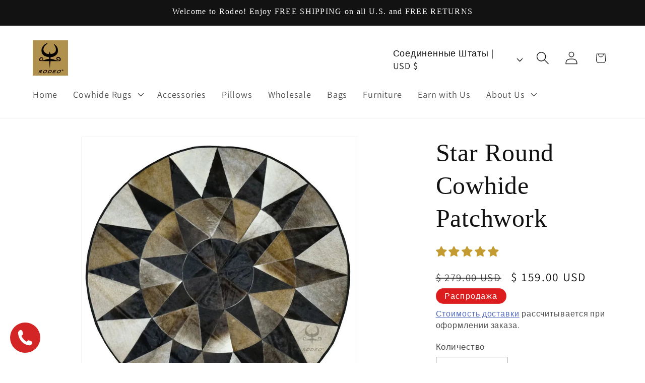

--- FILE ---
content_type: text/html; charset=utf-8
request_url: https://rodeocowhiderugs.com/ru/products/star-round-cowhide-patchwork-rug-large
body_size: 90188
content:
<!doctype html>
<html class="js" lang="ru">
  <head>
    <meta charset="utf-8">
    <meta http-equiv="X-UA-Compatible" content="IE=edge">
    <meta name="viewport" content="width=device-width,initial-scale=1">
    <meta name="theme-color" content="">
    <link rel="canonical" href="https://rodeocowhiderugs.com/ru/products/star-round-cowhide-patchwork-rug-large"><link rel="icon" type="image/png" href="//rodeocowhiderugs.com/cdn/shop/files/googlefavicon.jpg?crop=center&height=32&v=1698495550&width=32"><link rel="preconnect" href="https://fonts.shopifycdn.com" crossorigin><title>
      Star Round Cowhide Patchwork
    </title>

    
      <meta name="description" content="Diameter: 1.5 meter, 59 in Made with natural cowhide rug, 100% cowhides with lining">
    

      <link rel="preload" href="https://cdn.shopify.com/s/files/1/2406/9403/files/preconnect.js?v=1723287077" as="script" />


<meta property="og:site_name" content="Rodeo Cowhide Rugs">
<meta property="og:url" content="https://rodeocowhiderugs.com/ru/products/star-round-cowhide-patchwork-rug-large">
<meta property="og:title" content="Star Round Cowhide Patchwork">
<meta property="og:type" content="product">
<meta property="og:description" content="Diameter: 1.5 meter, 59 in Made with natural cowhide rug, 100% cowhides with lining"><meta property="og:image" content="http://rodeocowhiderugs.com/cdn/shop/files/star-round-cowhide-patchwork-547044.webp?v=1762458168">
  <meta property="og:image:secure_url" content="https://rodeocowhiderugs.com/cdn/shop/files/star-round-cowhide-patchwork-547044.webp?v=1762458168">
  <meta property="og:image:width" content="1200">
  <meta property="og:image:height" content="1200"><meta property="og:price:amount" content="159.00">
  <meta property="og:price:currency" content="USD"><meta name="twitter:card" content="summary_large_image">
<meta name="twitter:title" content="Star Round Cowhide Patchwork">
<meta name="twitter:description" content="Diameter: 1.5 meter, 59 in Made with natural cowhide rug, 100% cowhides with lining">
	
   <script src="https://cdn.shopify.com/s/files/1/2406/9403/files/preconnect.js?v=1723287077" type="text/javascript"> </script>




    <script src="//rodeocowhiderugs.com/cdn/shop/t/52/assets/constants.js?v=132983761750457495441744487114" defer="defer"></script>
    <script src="//rodeocowhiderugs.com/cdn/shop/t/52/assets/pubsub.js?v=25310214064522200911744487115" defer="defer"></script>
    <script src="//rodeocowhiderugs.com/cdn/shop/t/52/assets/global.js?v=184345515105158409801744487114" defer="defer"></script>
    <script src="//rodeocowhiderugs.com/cdn/shop/t/52/assets/details-disclosure.js?v=13653116266235556501744487114" defer="defer"></script>
    <script src="//rodeocowhiderugs.com/cdn/shop/t/52/assets/details-modal.js?v=25581673532751508451744487114" defer="defer"></script>
    <script src="//rodeocowhiderugs.com/cdn/shop/t/52/assets/search-form.js?v=133129549252120666541744487115" defer="defer"></script><script src="//rodeocowhiderugs.com/cdn/shop/t/52/assets/animations.js?v=88693664871331136111744487113" defer="defer"></script><script>window.performance && window.performance.mark && window.performance.mark('shopify.content_for_header.start');</script><meta name="google-site-verification" content="EXDRRkAbYL4FbgxiL3pyG6xlOgsgRoTOxWm-DcnxtQU">
<meta name="google-site-verification" content="UqW3cOlbtLW0sZ5j_HGgATSxDutwylbAP6Xp2HqSGWc">
<meta name="facebook-domain-verification" content="g7xud8dxy5vdxv6z7xrddfqbkdrgnu">
<meta id="shopify-digital-wallet" name="shopify-digital-wallet" content="/11705976/digital_wallets/dialog">
<meta name="shopify-checkout-api-token" content="1b511742fe25c8e5f693006c1257f0aa">
<meta id="in-context-paypal-metadata" data-shop-id="11705976" data-venmo-supported="false" data-environment="production" data-locale="ru_RU" data-paypal-v4="true" data-currency="USD">
<link rel="alternate" hreflang="x-default" href="https://rodeocowhiderugs.com/products/star-round-cowhide-patchwork-rug-large">
<link rel="alternate" hreflang="en" href="https://rodeocowhiderugs.com/products/star-round-cowhide-patchwork-rug-large">
<link rel="alternate" hreflang="es" href="https://rodeocowhiderugs.com/es/products/star-round-cowhide-patchwork-rug-large">
<link rel="alternate" hreflang="zh-Hans" href="https://rodeocowhiderugs.com/zh-hans/products/star-round-cowhide-patchwork-rug-large">
<link rel="alternate" hreflang="zh-Hant" href="https://rodeocowhiderugs.com/zh-hant/products/star-round-cowhide-patchwork-rug-large">
<link rel="alternate" hreflang="da" href="https://rodeocowhiderugs.com/da/products/star-round-cowhide-patchwork-rug-large">
<link rel="alternate" hreflang="ar" href="https://rodeocowhiderugs.com/ar/products/star-round-cowhide-patchwork-rug-large">
<link rel="alternate" hreflang="cs" href="https://rodeocowhiderugs.com/cs/products/star-round-cowhide-patchwork-rug-large">
<link rel="alternate" hreflang="nl" href="https://rodeocowhiderugs.com/nl/products/star-round-cowhide-patchwork-rug-large">
<link rel="alternate" hreflang="de" href="https://rodeocowhiderugs.com/de/products/star-round-cowhide-patchwork-rug-large">
<link rel="alternate" hreflang="ko" href="https://rodeocowhiderugs.com/ko/products/star-round-cowhide-patchwork-rug-large">
<link rel="alternate" hreflang="ru" href="https://rodeocowhiderugs.com/ru/products/star-round-cowhide-patchwork-rug-large">
<link rel="alternate" hreflang="fr" href="https://rodeocowhiderugs.com/fr/products/star-round-cowhide-patchwork-rug-large">
<link rel="alternate" hreflang="ja" href="https://rodeocowhiderugs.com/ja/products/star-round-cowhide-patchwork-rug-large">
<link rel="alternate" hreflang="it" href="https://rodeocowhiderugs.com/it/products/star-round-cowhide-patchwork-rug-large">
<link rel="alternate" hreflang="zh-Hans-AD" href="https://rodeocowhiderugs.com/zh-hans/products/star-round-cowhide-patchwork-rug-large">
<link rel="alternate" hreflang="zh-Hant-AD" href="https://rodeocowhiderugs.com/zh-hant/products/star-round-cowhide-patchwork-rug-large">
<link rel="alternate" hreflang="zh-Hans-AE" href="https://rodeocowhiderugs.com/zh-hans/products/star-round-cowhide-patchwork-rug-large">
<link rel="alternate" hreflang="zh-Hant-AE" href="https://rodeocowhiderugs.com/zh-hant/products/star-round-cowhide-patchwork-rug-large">
<link rel="alternate" hreflang="zh-Hans-AG" href="https://rodeocowhiderugs.com/zh-hans/products/star-round-cowhide-patchwork-rug-large">
<link rel="alternate" hreflang="zh-Hant-AG" href="https://rodeocowhiderugs.com/zh-hant/products/star-round-cowhide-patchwork-rug-large">
<link rel="alternate" hreflang="zh-Hans-AI" href="https://rodeocowhiderugs.com/zh-hans/products/star-round-cowhide-patchwork-rug-large">
<link rel="alternate" hreflang="zh-Hant-AI" href="https://rodeocowhiderugs.com/zh-hant/products/star-round-cowhide-patchwork-rug-large">
<link rel="alternate" hreflang="zh-Hans-AL" href="https://rodeocowhiderugs.com/zh-hans/products/star-round-cowhide-patchwork-rug-large">
<link rel="alternate" hreflang="zh-Hant-AL" href="https://rodeocowhiderugs.com/zh-hant/products/star-round-cowhide-patchwork-rug-large">
<link rel="alternate" hreflang="zh-Hans-AM" href="https://rodeocowhiderugs.com/zh-hans/products/star-round-cowhide-patchwork-rug-large">
<link rel="alternate" hreflang="zh-Hant-AM" href="https://rodeocowhiderugs.com/zh-hant/products/star-round-cowhide-patchwork-rug-large">
<link rel="alternate" hreflang="zh-Hans-AR" href="https://rodeocowhiderugs.com/zh-hans/products/star-round-cowhide-patchwork-rug-large">
<link rel="alternate" hreflang="zh-Hant-AR" href="https://rodeocowhiderugs.com/zh-hant/products/star-round-cowhide-patchwork-rug-large">
<link rel="alternate" hreflang="zh-Hans-AT" href="https://rodeocowhiderugs.com/zh-hans/products/star-round-cowhide-patchwork-rug-large">
<link rel="alternate" hreflang="zh-Hant-AT" href="https://rodeocowhiderugs.com/zh-hant/products/star-round-cowhide-patchwork-rug-large">
<link rel="alternate" hreflang="zh-Hans-AU" href="https://rodeocowhiderugs.com/zh-hans/products/star-round-cowhide-patchwork-rug-large">
<link rel="alternate" hreflang="zh-Hant-AU" href="https://rodeocowhiderugs.com/zh-hant/products/star-round-cowhide-patchwork-rug-large">
<link rel="alternate" hreflang="zh-Hans-AW" href="https://rodeocowhiderugs.com/zh-hans/products/star-round-cowhide-patchwork-rug-large">
<link rel="alternate" hreflang="zh-Hant-AW" href="https://rodeocowhiderugs.com/zh-hant/products/star-round-cowhide-patchwork-rug-large">
<link rel="alternate" hreflang="zh-Hans-AZ" href="https://rodeocowhiderugs.com/zh-hans/products/star-round-cowhide-patchwork-rug-large">
<link rel="alternate" hreflang="zh-Hant-AZ" href="https://rodeocowhiderugs.com/zh-hant/products/star-round-cowhide-patchwork-rug-large">
<link rel="alternate" hreflang="zh-Hans-BA" href="https://rodeocowhiderugs.com/zh-hans/products/star-round-cowhide-patchwork-rug-large">
<link rel="alternate" hreflang="zh-Hant-BA" href="https://rodeocowhiderugs.com/zh-hant/products/star-round-cowhide-patchwork-rug-large">
<link rel="alternate" hreflang="zh-Hans-BB" href="https://rodeocowhiderugs.com/zh-hans/products/star-round-cowhide-patchwork-rug-large">
<link rel="alternate" hreflang="zh-Hant-BB" href="https://rodeocowhiderugs.com/zh-hant/products/star-round-cowhide-patchwork-rug-large">
<link rel="alternate" hreflang="zh-Hans-BD" href="https://rodeocowhiderugs.com/zh-hans/products/star-round-cowhide-patchwork-rug-large">
<link rel="alternate" hreflang="zh-Hant-BD" href="https://rodeocowhiderugs.com/zh-hant/products/star-round-cowhide-patchwork-rug-large">
<link rel="alternate" hreflang="zh-Hans-BE" href="https://rodeocowhiderugs.com/zh-hans/products/star-round-cowhide-patchwork-rug-large">
<link rel="alternate" hreflang="zh-Hant-BE" href="https://rodeocowhiderugs.com/zh-hant/products/star-round-cowhide-patchwork-rug-large">
<link rel="alternate" hreflang="zh-Hans-BG" href="https://rodeocowhiderugs.com/zh-hans/products/star-round-cowhide-patchwork-rug-large">
<link rel="alternate" hreflang="zh-Hant-BG" href="https://rodeocowhiderugs.com/zh-hant/products/star-round-cowhide-patchwork-rug-large">
<link rel="alternate" hreflang="zh-Hans-BH" href="https://rodeocowhiderugs.com/zh-hans/products/star-round-cowhide-patchwork-rug-large">
<link rel="alternate" hreflang="zh-Hant-BH" href="https://rodeocowhiderugs.com/zh-hant/products/star-round-cowhide-patchwork-rug-large">
<link rel="alternate" hreflang="zh-Hans-BL" href="https://rodeocowhiderugs.com/zh-hans/products/star-round-cowhide-patchwork-rug-large">
<link rel="alternate" hreflang="zh-Hant-BL" href="https://rodeocowhiderugs.com/zh-hant/products/star-round-cowhide-patchwork-rug-large">
<link rel="alternate" hreflang="zh-Hans-BM" href="https://rodeocowhiderugs.com/zh-hans/products/star-round-cowhide-patchwork-rug-large">
<link rel="alternate" hreflang="zh-Hant-BM" href="https://rodeocowhiderugs.com/zh-hant/products/star-round-cowhide-patchwork-rug-large">
<link rel="alternate" hreflang="zh-Hans-BN" href="https://rodeocowhiderugs.com/zh-hans/products/star-round-cowhide-patchwork-rug-large">
<link rel="alternate" hreflang="zh-Hant-BN" href="https://rodeocowhiderugs.com/zh-hant/products/star-round-cowhide-patchwork-rug-large">
<link rel="alternate" hreflang="zh-Hans-BO" href="https://rodeocowhiderugs.com/zh-hans/products/star-round-cowhide-patchwork-rug-large">
<link rel="alternate" hreflang="zh-Hant-BO" href="https://rodeocowhiderugs.com/zh-hant/products/star-round-cowhide-patchwork-rug-large">
<link rel="alternate" hreflang="zh-Hans-BQ" href="https://rodeocowhiderugs.com/zh-hans/products/star-round-cowhide-patchwork-rug-large">
<link rel="alternate" hreflang="zh-Hant-BQ" href="https://rodeocowhiderugs.com/zh-hant/products/star-round-cowhide-patchwork-rug-large">
<link rel="alternate" hreflang="zh-Hans-BR" href="https://rodeocowhiderugs.com/zh-hans/products/star-round-cowhide-patchwork-rug-large">
<link rel="alternate" hreflang="zh-Hant-BR" href="https://rodeocowhiderugs.com/zh-hant/products/star-round-cowhide-patchwork-rug-large">
<link rel="alternate" hreflang="zh-Hans-BS" href="https://rodeocowhiderugs.com/zh-hans/products/star-round-cowhide-patchwork-rug-large">
<link rel="alternate" hreflang="zh-Hant-BS" href="https://rodeocowhiderugs.com/zh-hant/products/star-round-cowhide-patchwork-rug-large">
<link rel="alternate" hreflang="zh-Hans-BZ" href="https://rodeocowhiderugs.com/zh-hans/products/star-round-cowhide-patchwork-rug-large">
<link rel="alternate" hreflang="zh-Hant-BZ" href="https://rodeocowhiderugs.com/zh-hant/products/star-round-cowhide-patchwork-rug-large">
<link rel="alternate" hreflang="zh-Hans-CA" href="https://rodeocowhiderugs.com/zh-hans/products/star-round-cowhide-patchwork-rug-large">
<link rel="alternate" hreflang="zh-Hant-CA" href="https://rodeocowhiderugs.com/zh-hant/products/star-round-cowhide-patchwork-rug-large">
<link rel="alternate" hreflang="zh-Hans-CH" href="https://rodeocowhiderugs.com/zh-hans/products/star-round-cowhide-patchwork-rug-large">
<link rel="alternate" hreflang="zh-Hant-CH" href="https://rodeocowhiderugs.com/zh-hant/products/star-round-cowhide-patchwork-rug-large">
<link rel="alternate" hreflang="zh-Hans-CK" href="https://rodeocowhiderugs.com/zh-hans/products/star-round-cowhide-patchwork-rug-large">
<link rel="alternate" hreflang="zh-Hant-CK" href="https://rodeocowhiderugs.com/zh-hant/products/star-round-cowhide-patchwork-rug-large">
<link rel="alternate" hreflang="zh-Hans-CL" href="https://rodeocowhiderugs.com/zh-hans/products/star-round-cowhide-patchwork-rug-large">
<link rel="alternate" hreflang="zh-Hant-CL" href="https://rodeocowhiderugs.com/zh-hant/products/star-round-cowhide-patchwork-rug-large">
<link rel="alternate" hreflang="zh-Hans-CN" href="https://rodeocowhiderugs.com/zh-hans/products/star-round-cowhide-patchwork-rug-large">
<link rel="alternate" hreflang="zh-Hant-CN" href="https://rodeocowhiderugs.com/zh-hant/products/star-round-cowhide-patchwork-rug-large">
<link rel="alternate" hreflang="zh-Hans-CO" href="https://rodeocowhiderugs.com/zh-hans/products/star-round-cowhide-patchwork-rug-large">
<link rel="alternate" hreflang="zh-Hant-CO" href="https://rodeocowhiderugs.com/zh-hant/products/star-round-cowhide-patchwork-rug-large">
<link rel="alternate" hreflang="zh-Hans-CR" href="https://rodeocowhiderugs.com/zh-hans/products/star-round-cowhide-patchwork-rug-large">
<link rel="alternate" hreflang="zh-Hant-CR" href="https://rodeocowhiderugs.com/zh-hant/products/star-round-cowhide-patchwork-rug-large">
<link rel="alternate" hreflang="zh-Hans-CW" href="https://rodeocowhiderugs.com/zh-hans/products/star-round-cowhide-patchwork-rug-large">
<link rel="alternate" hreflang="zh-Hant-CW" href="https://rodeocowhiderugs.com/zh-hant/products/star-round-cowhide-patchwork-rug-large">
<link rel="alternate" hreflang="zh-Hans-CY" href="https://rodeocowhiderugs.com/zh-hans/products/star-round-cowhide-patchwork-rug-large">
<link rel="alternate" hreflang="zh-Hant-CY" href="https://rodeocowhiderugs.com/zh-hant/products/star-round-cowhide-patchwork-rug-large">
<link rel="alternate" hreflang="zh-Hans-CZ" href="https://rodeocowhiderugs.com/zh-hans/products/star-round-cowhide-patchwork-rug-large">
<link rel="alternate" hreflang="zh-Hant-CZ" href="https://rodeocowhiderugs.com/zh-hant/products/star-round-cowhide-patchwork-rug-large">
<link rel="alternate" hreflang="zh-Hans-DE" href="https://rodeocowhiderugs.com/zh-hans/products/star-round-cowhide-patchwork-rug-large">
<link rel="alternate" hreflang="zh-Hant-DE" href="https://rodeocowhiderugs.com/zh-hant/products/star-round-cowhide-patchwork-rug-large">
<link rel="alternate" hreflang="zh-Hans-DK" href="https://rodeocowhiderugs.com/zh-hans/products/star-round-cowhide-patchwork-rug-large">
<link rel="alternate" hreflang="zh-Hant-DK" href="https://rodeocowhiderugs.com/zh-hant/products/star-round-cowhide-patchwork-rug-large">
<link rel="alternate" hreflang="zh-Hans-DM" href="https://rodeocowhiderugs.com/zh-hans/products/star-round-cowhide-patchwork-rug-large">
<link rel="alternate" hreflang="zh-Hant-DM" href="https://rodeocowhiderugs.com/zh-hant/products/star-round-cowhide-patchwork-rug-large">
<link rel="alternate" hreflang="zh-Hans-DO" href="https://rodeocowhiderugs.com/zh-hans/products/star-round-cowhide-patchwork-rug-large">
<link rel="alternate" hreflang="zh-Hant-DO" href="https://rodeocowhiderugs.com/zh-hant/products/star-round-cowhide-patchwork-rug-large">
<link rel="alternate" hreflang="zh-Hans-EC" href="https://rodeocowhiderugs.com/zh-hans/products/star-round-cowhide-patchwork-rug-large">
<link rel="alternate" hreflang="zh-Hant-EC" href="https://rodeocowhiderugs.com/zh-hant/products/star-round-cowhide-patchwork-rug-large">
<link rel="alternate" hreflang="zh-Hans-EE" href="https://rodeocowhiderugs.com/zh-hans/products/star-round-cowhide-patchwork-rug-large">
<link rel="alternate" hreflang="zh-Hant-EE" href="https://rodeocowhiderugs.com/zh-hant/products/star-round-cowhide-patchwork-rug-large">
<link rel="alternate" hreflang="zh-Hans-ES" href="https://rodeocowhiderugs.com/zh-hans/products/star-round-cowhide-patchwork-rug-large">
<link rel="alternate" hreflang="zh-Hant-ES" href="https://rodeocowhiderugs.com/zh-hant/products/star-round-cowhide-patchwork-rug-large">
<link rel="alternate" hreflang="zh-Hans-FI" href="https://rodeocowhiderugs.com/zh-hans/products/star-round-cowhide-patchwork-rug-large">
<link rel="alternate" hreflang="zh-Hant-FI" href="https://rodeocowhiderugs.com/zh-hant/products/star-round-cowhide-patchwork-rug-large">
<link rel="alternate" hreflang="zh-Hans-FJ" href="https://rodeocowhiderugs.com/zh-hans/products/star-round-cowhide-patchwork-rug-large">
<link rel="alternate" hreflang="zh-Hant-FJ" href="https://rodeocowhiderugs.com/zh-hant/products/star-round-cowhide-patchwork-rug-large">
<link rel="alternate" hreflang="zh-Hans-FK" href="https://rodeocowhiderugs.com/zh-hans/products/star-round-cowhide-patchwork-rug-large">
<link rel="alternate" hreflang="zh-Hant-FK" href="https://rodeocowhiderugs.com/zh-hant/products/star-round-cowhide-patchwork-rug-large">
<link rel="alternate" hreflang="zh-Hans-FO" href="https://rodeocowhiderugs.com/zh-hans/products/star-round-cowhide-patchwork-rug-large">
<link rel="alternate" hreflang="zh-Hant-FO" href="https://rodeocowhiderugs.com/zh-hant/products/star-round-cowhide-patchwork-rug-large">
<link rel="alternate" hreflang="zh-Hans-FR" href="https://rodeocowhiderugs.com/zh-hans/products/star-round-cowhide-patchwork-rug-large">
<link rel="alternate" hreflang="zh-Hant-FR" href="https://rodeocowhiderugs.com/zh-hant/products/star-round-cowhide-patchwork-rug-large">
<link rel="alternate" hreflang="zh-Hans-GB" href="https://rodeocowhiderugs.com/zh-hans/products/star-round-cowhide-patchwork-rug-large">
<link rel="alternate" hreflang="zh-Hant-GB" href="https://rodeocowhiderugs.com/zh-hant/products/star-round-cowhide-patchwork-rug-large">
<link rel="alternate" hreflang="zh-Hans-GD" href="https://rodeocowhiderugs.com/zh-hans/products/star-round-cowhide-patchwork-rug-large">
<link rel="alternate" hreflang="zh-Hant-GD" href="https://rodeocowhiderugs.com/zh-hant/products/star-round-cowhide-patchwork-rug-large">
<link rel="alternate" hreflang="zh-Hans-GE" href="https://rodeocowhiderugs.com/zh-hans/products/star-round-cowhide-patchwork-rug-large">
<link rel="alternate" hreflang="zh-Hant-GE" href="https://rodeocowhiderugs.com/zh-hant/products/star-round-cowhide-patchwork-rug-large">
<link rel="alternate" hreflang="zh-Hans-GF" href="https://rodeocowhiderugs.com/zh-hans/products/star-round-cowhide-patchwork-rug-large">
<link rel="alternate" hreflang="zh-Hant-GF" href="https://rodeocowhiderugs.com/zh-hant/products/star-round-cowhide-patchwork-rug-large">
<link rel="alternate" hreflang="zh-Hans-GG" href="https://rodeocowhiderugs.com/zh-hans/products/star-round-cowhide-patchwork-rug-large">
<link rel="alternate" hreflang="zh-Hant-GG" href="https://rodeocowhiderugs.com/zh-hant/products/star-round-cowhide-patchwork-rug-large">
<link rel="alternate" hreflang="zh-Hans-GI" href="https://rodeocowhiderugs.com/zh-hans/products/star-round-cowhide-patchwork-rug-large">
<link rel="alternate" hreflang="zh-Hant-GI" href="https://rodeocowhiderugs.com/zh-hant/products/star-round-cowhide-patchwork-rug-large">
<link rel="alternate" hreflang="zh-Hans-GL" href="https://rodeocowhiderugs.com/zh-hans/products/star-round-cowhide-patchwork-rug-large">
<link rel="alternate" hreflang="zh-Hant-GL" href="https://rodeocowhiderugs.com/zh-hant/products/star-round-cowhide-patchwork-rug-large">
<link rel="alternate" hreflang="zh-Hans-GP" href="https://rodeocowhiderugs.com/zh-hans/products/star-round-cowhide-patchwork-rug-large">
<link rel="alternate" hreflang="zh-Hant-GP" href="https://rodeocowhiderugs.com/zh-hant/products/star-round-cowhide-patchwork-rug-large">
<link rel="alternate" hreflang="zh-Hans-GR" href="https://rodeocowhiderugs.com/zh-hans/products/star-round-cowhide-patchwork-rug-large">
<link rel="alternate" hreflang="zh-Hant-GR" href="https://rodeocowhiderugs.com/zh-hant/products/star-round-cowhide-patchwork-rug-large">
<link rel="alternate" hreflang="zh-Hans-GT" href="https://rodeocowhiderugs.com/zh-hans/products/star-round-cowhide-patchwork-rug-large">
<link rel="alternate" hreflang="zh-Hant-GT" href="https://rodeocowhiderugs.com/zh-hant/products/star-round-cowhide-patchwork-rug-large">
<link rel="alternate" hreflang="zh-Hans-GY" href="https://rodeocowhiderugs.com/zh-hans/products/star-round-cowhide-patchwork-rug-large">
<link rel="alternate" hreflang="zh-Hant-GY" href="https://rodeocowhiderugs.com/zh-hant/products/star-round-cowhide-patchwork-rug-large">
<link rel="alternate" hreflang="zh-Hans-HK" href="https://rodeocowhiderugs.com/zh-hans/products/star-round-cowhide-patchwork-rug-large">
<link rel="alternate" hreflang="zh-Hant-HK" href="https://rodeocowhiderugs.com/zh-hant/products/star-round-cowhide-patchwork-rug-large">
<link rel="alternate" hreflang="zh-Hans-HN" href="https://rodeocowhiderugs.com/zh-hans/products/star-round-cowhide-patchwork-rug-large">
<link rel="alternate" hreflang="zh-Hant-HN" href="https://rodeocowhiderugs.com/zh-hant/products/star-round-cowhide-patchwork-rug-large">
<link rel="alternate" hreflang="zh-Hans-HR" href="https://rodeocowhiderugs.com/zh-hans/products/star-round-cowhide-patchwork-rug-large">
<link rel="alternate" hreflang="zh-Hant-HR" href="https://rodeocowhiderugs.com/zh-hant/products/star-round-cowhide-patchwork-rug-large">
<link rel="alternate" hreflang="zh-Hans-HT" href="https://rodeocowhiderugs.com/zh-hans/products/star-round-cowhide-patchwork-rug-large">
<link rel="alternate" hreflang="zh-Hant-HT" href="https://rodeocowhiderugs.com/zh-hant/products/star-round-cowhide-patchwork-rug-large">
<link rel="alternate" hreflang="zh-Hans-HU" href="https://rodeocowhiderugs.com/zh-hans/products/star-round-cowhide-patchwork-rug-large">
<link rel="alternate" hreflang="zh-Hant-HU" href="https://rodeocowhiderugs.com/zh-hant/products/star-round-cowhide-patchwork-rug-large">
<link rel="alternate" hreflang="zh-Hans-ID" href="https://rodeocowhiderugs.com/zh-hans/products/star-round-cowhide-patchwork-rug-large">
<link rel="alternate" hreflang="zh-Hant-ID" href="https://rodeocowhiderugs.com/zh-hant/products/star-round-cowhide-patchwork-rug-large">
<link rel="alternate" hreflang="zh-Hans-IE" href="https://rodeocowhiderugs.com/zh-hans/products/star-round-cowhide-patchwork-rug-large">
<link rel="alternate" hreflang="zh-Hant-IE" href="https://rodeocowhiderugs.com/zh-hant/products/star-round-cowhide-patchwork-rug-large">
<link rel="alternate" hreflang="zh-Hans-IL" href="https://rodeocowhiderugs.com/zh-hans/products/star-round-cowhide-patchwork-rug-large">
<link rel="alternate" hreflang="zh-Hant-IL" href="https://rodeocowhiderugs.com/zh-hant/products/star-round-cowhide-patchwork-rug-large">
<link rel="alternate" hreflang="zh-Hans-IN" href="https://rodeocowhiderugs.com/zh-hans/products/star-round-cowhide-patchwork-rug-large">
<link rel="alternate" hreflang="zh-Hant-IN" href="https://rodeocowhiderugs.com/zh-hant/products/star-round-cowhide-patchwork-rug-large">
<link rel="alternate" hreflang="zh-Hans-IS" href="https://rodeocowhiderugs.com/zh-hans/products/star-round-cowhide-patchwork-rug-large">
<link rel="alternate" hreflang="zh-Hant-IS" href="https://rodeocowhiderugs.com/zh-hant/products/star-round-cowhide-patchwork-rug-large">
<link rel="alternate" hreflang="zh-Hans-IT" href="https://rodeocowhiderugs.com/zh-hans/products/star-round-cowhide-patchwork-rug-large">
<link rel="alternate" hreflang="zh-Hant-IT" href="https://rodeocowhiderugs.com/zh-hant/products/star-round-cowhide-patchwork-rug-large">
<link rel="alternate" hreflang="zh-Hans-JE" href="https://rodeocowhiderugs.com/zh-hans/products/star-round-cowhide-patchwork-rug-large">
<link rel="alternate" hreflang="zh-Hant-JE" href="https://rodeocowhiderugs.com/zh-hant/products/star-round-cowhide-patchwork-rug-large">
<link rel="alternate" hreflang="zh-Hans-JM" href="https://rodeocowhiderugs.com/zh-hans/products/star-round-cowhide-patchwork-rug-large">
<link rel="alternate" hreflang="zh-Hant-JM" href="https://rodeocowhiderugs.com/zh-hant/products/star-round-cowhide-patchwork-rug-large">
<link rel="alternate" hreflang="zh-Hans-JO" href="https://rodeocowhiderugs.com/zh-hans/products/star-round-cowhide-patchwork-rug-large">
<link rel="alternate" hreflang="zh-Hant-JO" href="https://rodeocowhiderugs.com/zh-hant/products/star-round-cowhide-patchwork-rug-large">
<link rel="alternate" hreflang="zh-Hans-JP" href="https://rodeocowhiderugs.com/zh-hans/products/star-round-cowhide-patchwork-rug-large">
<link rel="alternate" hreflang="zh-Hant-JP" href="https://rodeocowhiderugs.com/zh-hant/products/star-round-cowhide-patchwork-rug-large">
<link rel="alternate" hreflang="zh-Hans-KG" href="https://rodeocowhiderugs.com/zh-hans/products/star-round-cowhide-patchwork-rug-large">
<link rel="alternate" hreflang="zh-Hant-KG" href="https://rodeocowhiderugs.com/zh-hant/products/star-round-cowhide-patchwork-rug-large">
<link rel="alternate" hreflang="zh-Hans-KH" href="https://rodeocowhiderugs.com/zh-hans/products/star-round-cowhide-patchwork-rug-large">
<link rel="alternate" hreflang="zh-Hant-KH" href="https://rodeocowhiderugs.com/zh-hant/products/star-round-cowhide-patchwork-rug-large">
<link rel="alternate" hreflang="zh-Hans-KI" href="https://rodeocowhiderugs.com/zh-hans/products/star-round-cowhide-patchwork-rug-large">
<link rel="alternate" hreflang="zh-Hant-KI" href="https://rodeocowhiderugs.com/zh-hant/products/star-round-cowhide-patchwork-rug-large">
<link rel="alternate" hreflang="zh-Hans-KN" href="https://rodeocowhiderugs.com/zh-hans/products/star-round-cowhide-patchwork-rug-large">
<link rel="alternate" hreflang="zh-Hant-KN" href="https://rodeocowhiderugs.com/zh-hant/products/star-round-cowhide-patchwork-rug-large">
<link rel="alternate" hreflang="zh-Hans-KR" href="https://rodeocowhiderugs.com/zh-hans/products/star-round-cowhide-patchwork-rug-large">
<link rel="alternate" hreflang="zh-Hant-KR" href="https://rodeocowhiderugs.com/zh-hant/products/star-round-cowhide-patchwork-rug-large">
<link rel="alternate" hreflang="zh-Hans-KW" href="https://rodeocowhiderugs.com/zh-hans/products/star-round-cowhide-patchwork-rug-large">
<link rel="alternate" hreflang="zh-Hant-KW" href="https://rodeocowhiderugs.com/zh-hant/products/star-round-cowhide-patchwork-rug-large">
<link rel="alternate" hreflang="zh-Hans-KY" href="https://rodeocowhiderugs.com/zh-hans/products/star-round-cowhide-patchwork-rug-large">
<link rel="alternate" hreflang="zh-Hant-KY" href="https://rodeocowhiderugs.com/zh-hant/products/star-round-cowhide-patchwork-rug-large">
<link rel="alternate" hreflang="zh-Hans-KZ" href="https://rodeocowhiderugs.com/zh-hans/products/star-round-cowhide-patchwork-rug-large">
<link rel="alternate" hreflang="zh-Hant-KZ" href="https://rodeocowhiderugs.com/zh-hant/products/star-round-cowhide-patchwork-rug-large">
<link rel="alternate" hreflang="zh-Hans-LA" href="https://rodeocowhiderugs.com/zh-hans/products/star-round-cowhide-patchwork-rug-large">
<link rel="alternate" hreflang="zh-Hant-LA" href="https://rodeocowhiderugs.com/zh-hant/products/star-round-cowhide-patchwork-rug-large">
<link rel="alternate" hreflang="zh-Hans-LC" href="https://rodeocowhiderugs.com/zh-hans/products/star-round-cowhide-patchwork-rug-large">
<link rel="alternate" hreflang="zh-Hant-LC" href="https://rodeocowhiderugs.com/zh-hant/products/star-round-cowhide-patchwork-rug-large">
<link rel="alternate" hreflang="zh-Hans-LI" href="https://rodeocowhiderugs.com/zh-hans/products/star-round-cowhide-patchwork-rug-large">
<link rel="alternate" hreflang="zh-Hant-LI" href="https://rodeocowhiderugs.com/zh-hant/products/star-round-cowhide-patchwork-rug-large">
<link rel="alternate" hreflang="zh-Hans-LK" href="https://rodeocowhiderugs.com/zh-hans/products/star-round-cowhide-patchwork-rug-large">
<link rel="alternate" hreflang="zh-Hant-LK" href="https://rodeocowhiderugs.com/zh-hant/products/star-round-cowhide-patchwork-rug-large">
<link rel="alternate" hreflang="zh-Hans-LT" href="https://rodeocowhiderugs.com/zh-hans/products/star-round-cowhide-patchwork-rug-large">
<link rel="alternate" hreflang="zh-Hant-LT" href="https://rodeocowhiderugs.com/zh-hant/products/star-round-cowhide-patchwork-rug-large">
<link rel="alternate" hreflang="zh-Hans-LU" href="https://rodeocowhiderugs.com/zh-hans/products/star-round-cowhide-patchwork-rug-large">
<link rel="alternate" hreflang="zh-Hant-LU" href="https://rodeocowhiderugs.com/zh-hant/products/star-round-cowhide-patchwork-rug-large">
<link rel="alternate" hreflang="zh-Hans-LV" href="https://rodeocowhiderugs.com/zh-hans/products/star-round-cowhide-patchwork-rug-large">
<link rel="alternate" hreflang="zh-Hant-LV" href="https://rodeocowhiderugs.com/zh-hant/products/star-round-cowhide-patchwork-rug-large">
<link rel="alternate" hreflang="zh-Hans-MC" href="https://rodeocowhiderugs.com/zh-hans/products/star-round-cowhide-patchwork-rug-large">
<link rel="alternate" hreflang="zh-Hant-MC" href="https://rodeocowhiderugs.com/zh-hant/products/star-round-cowhide-patchwork-rug-large">
<link rel="alternate" hreflang="zh-Hans-MD" href="https://rodeocowhiderugs.com/zh-hans/products/star-round-cowhide-patchwork-rug-large">
<link rel="alternate" hreflang="zh-Hant-MD" href="https://rodeocowhiderugs.com/zh-hant/products/star-round-cowhide-patchwork-rug-large">
<link rel="alternate" hreflang="zh-Hans-ME" href="https://rodeocowhiderugs.com/zh-hans/products/star-round-cowhide-patchwork-rug-large">
<link rel="alternate" hreflang="zh-Hant-ME" href="https://rodeocowhiderugs.com/zh-hant/products/star-round-cowhide-patchwork-rug-large">
<link rel="alternate" hreflang="zh-Hans-MF" href="https://rodeocowhiderugs.com/zh-hans/products/star-round-cowhide-patchwork-rug-large">
<link rel="alternate" hreflang="zh-Hant-MF" href="https://rodeocowhiderugs.com/zh-hant/products/star-round-cowhide-patchwork-rug-large">
<link rel="alternate" hreflang="zh-Hans-MK" href="https://rodeocowhiderugs.com/zh-hans/products/star-round-cowhide-patchwork-rug-large">
<link rel="alternate" hreflang="zh-Hant-MK" href="https://rodeocowhiderugs.com/zh-hant/products/star-round-cowhide-patchwork-rug-large">
<link rel="alternate" hreflang="zh-Hans-MN" href="https://rodeocowhiderugs.com/zh-hans/products/star-round-cowhide-patchwork-rug-large">
<link rel="alternate" hreflang="zh-Hant-MN" href="https://rodeocowhiderugs.com/zh-hant/products/star-round-cowhide-patchwork-rug-large">
<link rel="alternate" hreflang="zh-Hans-MO" href="https://rodeocowhiderugs.com/zh-hans/products/star-round-cowhide-patchwork-rug-large">
<link rel="alternate" hreflang="zh-Hant-MO" href="https://rodeocowhiderugs.com/zh-hant/products/star-round-cowhide-patchwork-rug-large">
<link rel="alternate" hreflang="zh-Hans-MQ" href="https://rodeocowhiderugs.com/zh-hans/products/star-round-cowhide-patchwork-rug-large">
<link rel="alternate" hreflang="zh-Hant-MQ" href="https://rodeocowhiderugs.com/zh-hant/products/star-round-cowhide-patchwork-rug-large">
<link rel="alternate" hreflang="zh-Hans-MS" href="https://rodeocowhiderugs.com/zh-hans/products/star-round-cowhide-patchwork-rug-large">
<link rel="alternate" hreflang="zh-Hant-MS" href="https://rodeocowhiderugs.com/zh-hant/products/star-round-cowhide-patchwork-rug-large">
<link rel="alternate" hreflang="zh-Hans-MT" href="https://rodeocowhiderugs.com/zh-hans/products/star-round-cowhide-patchwork-rug-large">
<link rel="alternate" hreflang="zh-Hant-MT" href="https://rodeocowhiderugs.com/zh-hant/products/star-round-cowhide-patchwork-rug-large">
<link rel="alternate" hreflang="zh-Hans-MV" href="https://rodeocowhiderugs.com/zh-hans/products/star-round-cowhide-patchwork-rug-large">
<link rel="alternate" hreflang="zh-Hant-MV" href="https://rodeocowhiderugs.com/zh-hant/products/star-round-cowhide-patchwork-rug-large">
<link rel="alternate" hreflang="zh-Hans-MX" href="https://rodeocowhiderugs.com/zh-hans/products/star-round-cowhide-patchwork-rug-large">
<link rel="alternate" hreflang="zh-Hant-MX" href="https://rodeocowhiderugs.com/zh-hant/products/star-round-cowhide-patchwork-rug-large">
<link rel="alternate" hreflang="zh-Hans-MY" href="https://rodeocowhiderugs.com/zh-hans/products/star-round-cowhide-patchwork-rug-large">
<link rel="alternate" hreflang="zh-Hant-MY" href="https://rodeocowhiderugs.com/zh-hant/products/star-round-cowhide-patchwork-rug-large">
<link rel="alternate" hreflang="zh-Hans-NC" href="https://rodeocowhiderugs.com/zh-hans/products/star-round-cowhide-patchwork-rug-large">
<link rel="alternate" hreflang="zh-Hant-NC" href="https://rodeocowhiderugs.com/zh-hant/products/star-round-cowhide-patchwork-rug-large">
<link rel="alternate" hreflang="zh-Hans-NI" href="https://rodeocowhiderugs.com/zh-hans/products/star-round-cowhide-patchwork-rug-large">
<link rel="alternate" hreflang="zh-Hant-NI" href="https://rodeocowhiderugs.com/zh-hant/products/star-round-cowhide-patchwork-rug-large">
<link rel="alternate" hreflang="zh-Hans-NL" href="https://rodeocowhiderugs.com/zh-hans/products/star-round-cowhide-patchwork-rug-large">
<link rel="alternate" hreflang="zh-Hant-NL" href="https://rodeocowhiderugs.com/zh-hant/products/star-round-cowhide-patchwork-rug-large">
<link rel="alternate" hreflang="zh-Hans-NO" href="https://rodeocowhiderugs.com/zh-hans/products/star-round-cowhide-patchwork-rug-large">
<link rel="alternate" hreflang="zh-Hant-NO" href="https://rodeocowhiderugs.com/zh-hant/products/star-round-cowhide-patchwork-rug-large">
<link rel="alternate" hreflang="zh-Hans-NP" href="https://rodeocowhiderugs.com/zh-hans/products/star-round-cowhide-patchwork-rug-large">
<link rel="alternate" hreflang="zh-Hant-NP" href="https://rodeocowhiderugs.com/zh-hant/products/star-round-cowhide-patchwork-rug-large">
<link rel="alternate" hreflang="zh-Hans-NR" href="https://rodeocowhiderugs.com/zh-hans/products/star-round-cowhide-patchwork-rug-large">
<link rel="alternate" hreflang="zh-Hant-NR" href="https://rodeocowhiderugs.com/zh-hant/products/star-round-cowhide-patchwork-rug-large">
<link rel="alternate" hreflang="zh-Hans-NU" href="https://rodeocowhiderugs.com/zh-hans/products/star-round-cowhide-patchwork-rug-large">
<link rel="alternate" hreflang="zh-Hant-NU" href="https://rodeocowhiderugs.com/zh-hant/products/star-round-cowhide-patchwork-rug-large">
<link rel="alternate" hreflang="zh-Hans-NZ" href="https://rodeocowhiderugs.com/zh-hans/products/star-round-cowhide-patchwork-rug-large">
<link rel="alternate" hreflang="zh-Hant-NZ" href="https://rodeocowhiderugs.com/zh-hant/products/star-round-cowhide-patchwork-rug-large">
<link rel="alternate" hreflang="zh-Hans-OM" href="https://rodeocowhiderugs.com/zh-hans/products/star-round-cowhide-patchwork-rug-large">
<link rel="alternate" hreflang="zh-Hant-OM" href="https://rodeocowhiderugs.com/zh-hant/products/star-round-cowhide-patchwork-rug-large">
<link rel="alternate" hreflang="zh-Hans-PA" href="https://rodeocowhiderugs.com/zh-hans/products/star-round-cowhide-patchwork-rug-large">
<link rel="alternate" hreflang="zh-Hant-PA" href="https://rodeocowhiderugs.com/zh-hant/products/star-round-cowhide-patchwork-rug-large">
<link rel="alternate" hreflang="zh-Hans-PE" href="https://rodeocowhiderugs.com/zh-hans/products/star-round-cowhide-patchwork-rug-large">
<link rel="alternate" hreflang="zh-Hant-PE" href="https://rodeocowhiderugs.com/zh-hant/products/star-round-cowhide-patchwork-rug-large">
<link rel="alternate" hreflang="zh-Hans-PF" href="https://rodeocowhiderugs.com/zh-hans/products/star-round-cowhide-patchwork-rug-large">
<link rel="alternate" hreflang="zh-Hant-PF" href="https://rodeocowhiderugs.com/zh-hant/products/star-round-cowhide-patchwork-rug-large">
<link rel="alternate" hreflang="zh-Hans-PG" href="https://rodeocowhiderugs.com/zh-hans/products/star-round-cowhide-patchwork-rug-large">
<link rel="alternate" hreflang="zh-Hant-PG" href="https://rodeocowhiderugs.com/zh-hant/products/star-round-cowhide-patchwork-rug-large">
<link rel="alternate" hreflang="zh-Hans-PH" href="https://rodeocowhiderugs.com/zh-hans/products/star-round-cowhide-patchwork-rug-large">
<link rel="alternate" hreflang="zh-Hant-PH" href="https://rodeocowhiderugs.com/zh-hant/products/star-round-cowhide-patchwork-rug-large">
<link rel="alternate" hreflang="zh-Hans-PK" href="https://rodeocowhiderugs.com/zh-hans/products/star-round-cowhide-patchwork-rug-large">
<link rel="alternate" hreflang="zh-Hant-PK" href="https://rodeocowhiderugs.com/zh-hant/products/star-round-cowhide-patchwork-rug-large">
<link rel="alternate" hreflang="zh-Hans-PL" href="https://rodeocowhiderugs.com/zh-hans/products/star-round-cowhide-patchwork-rug-large">
<link rel="alternate" hreflang="zh-Hant-PL" href="https://rodeocowhiderugs.com/zh-hant/products/star-round-cowhide-patchwork-rug-large">
<link rel="alternate" hreflang="zh-Hans-PT" href="https://rodeocowhiderugs.com/zh-hans/products/star-round-cowhide-patchwork-rug-large">
<link rel="alternate" hreflang="zh-Hant-PT" href="https://rodeocowhiderugs.com/zh-hant/products/star-round-cowhide-patchwork-rug-large">
<link rel="alternate" hreflang="zh-Hans-PY" href="https://rodeocowhiderugs.com/zh-hans/products/star-round-cowhide-patchwork-rug-large">
<link rel="alternate" hreflang="zh-Hant-PY" href="https://rodeocowhiderugs.com/zh-hant/products/star-round-cowhide-patchwork-rug-large">
<link rel="alternate" hreflang="zh-Hans-QA" href="https://rodeocowhiderugs.com/zh-hans/products/star-round-cowhide-patchwork-rug-large">
<link rel="alternate" hreflang="zh-Hant-QA" href="https://rodeocowhiderugs.com/zh-hant/products/star-round-cowhide-patchwork-rug-large">
<link rel="alternate" hreflang="zh-Hans-RE" href="https://rodeocowhiderugs.com/zh-hans/products/star-round-cowhide-patchwork-rug-large">
<link rel="alternate" hreflang="zh-Hant-RE" href="https://rodeocowhiderugs.com/zh-hant/products/star-round-cowhide-patchwork-rug-large">
<link rel="alternate" hreflang="zh-Hans-RO" href="https://rodeocowhiderugs.com/zh-hans/products/star-round-cowhide-patchwork-rug-large">
<link rel="alternate" hreflang="zh-Hant-RO" href="https://rodeocowhiderugs.com/zh-hant/products/star-round-cowhide-patchwork-rug-large">
<link rel="alternate" hreflang="zh-Hans-RS" href="https://rodeocowhiderugs.com/zh-hans/products/star-round-cowhide-patchwork-rug-large">
<link rel="alternate" hreflang="zh-Hant-RS" href="https://rodeocowhiderugs.com/zh-hant/products/star-round-cowhide-patchwork-rug-large">
<link rel="alternate" hreflang="zh-Hans-SA" href="https://rodeocowhiderugs.com/zh-hans/products/star-round-cowhide-patchwork-rug-large">
<link rel="alternate" hreflang="zh-Hant-SA" href="https://rodeocowhiderugs.com/zh-hant/products/star-round-cowhide-patchwork-rug-large">
<link rel="alternate" hreflang="zh-Hans-SB" href="https://rodeocowhiderugs.com/zh-hans/products/star-round-cowhide-patchwork-rug-large">
<link rel="alternate" hreflang="zh-Hant-SB" href="https://rodeocowhiderugs.com/zh-hant/products/star-round-cowhide-patchwork-rug-large">
<link rel="alternate" hreflang="zh-Hans-SE" href="https://rodeocowhiderugs.com/zh-hans/products/star-round-cowhide-patchwork-rug-large">
<link rel="alternate" hreflang="zh-Hant-SE" href="https://rodeocowhiderugs.com/zh-hant/products/star-round-cowhide-patchwork-rug-large">
<link rel="alternate" hreflang="zh-Hans-SG" href="https://rodeocowhiderugs.com/zh-hans/products/star-round-cowhide-patchwork-rug-large">
<link rel="alternate" hreflang="zh-Hant-SG" href="https://rodeocowhiderugs.com/zh-hant/products/star-round-cowhide-patchwork-rug-large">
<link rel="alternate" hreflang="zh-Hans-SI" href="https://rodeocowhiderugs.com/zh-hans/products/star-round-cowhide-patchwork-rug-large">
<link rel="alternate" hreflang="zh-Hant-SI" href="https://rodeocowhiderugs.com/zh-hant/products/star-round-cowhide-patchwork-rug-large">
<link rel="alternate" hreflang="zh-Hans-SK" href="https://rodeocowhiderugs.com/zh-hans/products/star-round-cowhide-patchwork-rug-large">
<link rel="alternate" hreflang="zh-Hant-SK" href="https://rodeocowhiderugs.com/zh-hant/products/star-round-cowhide-patchwork-rug-large">
<link rel="alternate" hreflang="zh-Hans-SM" href="https://rodeocowhiderugs.com/zh-hans/products/star-round-cowhide-patchwork-rug-large">
<link rel="alternate" hreflang="zh-Hant-SM" href="https://rodeocowhiderugs.com/zh-hant/products/star-round-cowhide-patchwork-rug-large">
<link rel="alternate" hreflang="zh-Hans-SR" href="https://rodeocowhiderugs.com/zh-hans/products/star-round-cowhide-patchwork-rug-large">
<link rel="alternate" hreflang="zh-Hant-SR" href="https://rodeocowhiderugs.com/zh-hant/products/star-round-cowhide-patchwork-rug-large">
<link rel="alternate" hreflang="zh-Hans-SV" href="https://rodeocowhiderugs.com/zh-hans/products/star-round-cowhide-patchwork-rug-large">
<link rel="alternate" hreflang="zh-Hant-SV" href="https://rodeocowhiderugs.com/zh-hant/products/star-round-cowhide-patchwork-rug-large">
<link rel="alternate" hreflang="zh-Hans-TC" href="https://rodeocowhiderugs.com/zh-hans/products/star-round-cowhide-patchwork-rug-large">
<link rel="alternate" hreflang="zh-Hant-TC" href="https://rodeocowhiderugs.com/zh-hant/products/star-round-cowhide-patchwork-rug-large">
<link rel="alternate" hreflang="zh-Hans-TH" href="https://rodeocowhiderugs.com/zh-hans/products/star-round-cowhide-patchwork-rug-large">
<link rel="alternate" hreflang="zh-Hant-TH" href="https://rodeocowhiderugs.com/zh-hant/products/star-round-cowhide-patchwork-rug-large">
<link rel="alternate" hreflang="zh-Hans-TL" href="https://rodeocowhiderugs.com/zh-hans/products/star-round-cowhide-patchwork-rug-large">
<link rel="alternate" hreflang="zh-Hant-TL" href="https://rodeocowhiderugs.com/zh-hant/products/star-round-cowhide-patchwork-rug-large">
<link rel="alternate" hreflang="zh-Hans-TO" href="https://rodeocowhiderugs.com/zh-hans/products/star-round-cowhide-patchwork-rug-large">
<link rel="alternate" hreflang="zh-Hant-TO" href="https://rodeocowhiderugs.com/zh-hant/products/star-round-cowhide-patchwork-rug-large">
<link rel="alternate" hreflang="zh-Hans-TT" href="https://rodeocowhiderugs.com/zh-hans/products/star-round-cowhide-patchwork-rug-large">
<link rel="alternate" hreflang="zh-Hant-TT" href="https://rodeocowhiderugs.com/zh-hant/products/star-round-cowhide-patchwork-rug-large">
<link rel="alternate" hreflang="zh-Hans-TV" href="https://rodeocowhiderugs.com/zh-hans/products/star-round-cowhide-patchwork-rug-large">
<link rel="alternate" hreflang="zh-Hant-TV" href="https://rodeocowhiderugs.com/zh-hant/products/star-round-cowhide-patchwork-rug-large">
<link rel="alternate" hreflang="zh-Hans-TW" href="https://rodeocowhiderugs.com/zh-hans/products/star-round-cowhide-patchwork-rug-large">
<link rel="alternate" hreflang="zh-Hant-TW" href="https://rodeocowhiderugs.com/zh-hant/products/star-round-cowhide-patchwork-rug-large">
<link rel="alternate" hreflang="zh-Hans-US" href="https://rodeocowhiderugs.com/zh-hans/products/star-round-cowhide-patchwork-rug-large">
<link rel="alternate" hreflang="zh-Hant-US" href="https://rodeocowhiderugs.com/zh-hant/products/star-round-cowhide-patchwork-rug-large">
<link rel="alternate" hreflang="zh-Hans-UY" href="https://rodeocowhiderugs.com/zh-hans/products/star-round-cowhide-patchwork-rug-large">
<link rel="alternate" hreflang="zh-Hant-UY" href="https://rodeocowhiderugs.com/zh-hant/products/star-round-cowhide-patchwork-rug-large">
<link rel="alternate" hreflang="zh-Hans-UZ" href="https://rodeocowhiderugs.com/zh-hans/products/star-round-cowhide-patchwork-rug-large">
<link rel="alternate" hreflang="zh-Hant-UZ" href="https://rodeocowhiderugs.com/zh-hant/products/star-round-cowhide-patchwork-rug-large">
<link rel="alternate" hreflang="zh-Hans-VC" href="https://rodeocowhiderugs.com/zh-hans/products/star-round-cowhide-patchwork-rug-large">
<link rel="alternate" hreflang="zh-Hant-VC" href="https://rodeocowhiderugs.com/zh-hant/products/star-round-cowhide-patchwork-rug-large">
<link rel="alternate" hreflang="zh-Hans-VG" href="https://rodeocowhiderugs.com/zh-hans/products/star-round-cowhide-patchwork-rug-large">
<link rel="alternate" hreflang="zh-Hant-VG" href="https://rodeocowhiderugs.com/zh-hant/products/star-round-cowhide-patchwork-rug-large">
<link rel="alternate" hreflang="zh-Hans-VN" href="https://rodeocowhiderugs.com/zh-hans/products/star-round-cowhide-patchwork-rug-large">
<link rel="alternate" hreflang="zh-Hant-VN" href="https://rodeocowhiderugs.com/zh-hant/products/star-round-cowhide-patchwork-rug-large">
<link rel="alternate" hreflang="zh-Hans-VU" href="https://rodeocowhiderugs.com/zh-hans/products/star-round-cowhide-patchwork-rug-large">
<link rel="alternate" hreflang="zh-Hant-VU" href="https://rodeocowhiderugs.com/zh-hant/products/star-round-cowhide-patchwork-rug-large">
<link rel="alternate" hreflang="zh-Hans-WS" href="https://rodeocowhiderugs.com/zh-hans/products/star-round-cowhide-patchwork-rug-large">
<link rel="alternate" hreflang="zh-Hant-WS" href="https://rodeocowhiderugs.com/zh-hant/products/star-round-cowhide-patchwork-rug-large">
<link rel="alternate" hreflang="zh-Hans-YT" href="https://rodeocowhiderugs.com/zh-hans/products/star-round-cowhide-patchwork-rug-large">
<link rel="alternate" hreflang="zh-Hant-YT" href="https://rodeocowhiderugs.com/zh-hant/products/star-round-cowhide-patchwork-rug-large">
<link rel="alternate" type="application/json+oembed" href="https://rodeocowhiderugs.com/ru/products/star-round-cowhide-patchwork-rug-large.oembed">
<script async="async" src="/checkouts/internal/preloads.js?locale=ru-US"></script>
<link rel="preconnect" href="https://shop.app" crossorigin="anonymous">
<script async="async" src="https://shop.app/checkouts/internal/preloads.js?locale=ru-US&shop_id=11705976" crossorigin="anonymous"></script>
<script id="apple-pay-shop-capabilities" type="application/json">{"shopId":11705976,"countryCode":"US","currencyCode":"USD","merchantCapabilities":["supports3DS"],"merchantId":"gid:\/\/shopify\/Shop\/11705976","merchantName":"Rodeo Cowhide Rugs","requiredBillingContactFields":["postalAddress","email","phone"],"requiredShippingContactFields":["postalAddress","email","phone"],"shippingType":"shipping","supportedNetworks":["visa","masterCard","amex","discover","elo","jcb"],"total":{"type":"pending","label":"Rodeo Cowhide Rugs","amount":"1.00"},"shopifyPaymentsEnabled":true,"supportsSubscriptions":true}</script>
<script id="shopify-features" type="application/json">{"accessToken":"1b511742fe25c8e5f693006c1257f0aa","betas":["rich-media-storefront-analytics"],"domain":"rodeocowhiderugs.com","predictiveSearch":true,"shopId":11705976,"locale":"ru"}</script>
<script>var Shopify = Shopify || {};
Shopify.shop = "rodeo-cowhide-rugs.myshopify.com";
Shopify.locale = "ru";
Shopify.currency = {"active":"USD","rate":"1.0"};
Shopify.country = "US";
Shopify.theme = {"name":"Updated copy of Copy of Dawn || OPT","id":133364973655,"schema_name":"Dawn","schema_version":"15.3.0","theme_store_id":887,"role":"main"};
Shopify.theme.handle = "null";
Shopify.theme.style = {"id":null,"handle":null};
Shopify.cdnHost = "rodeocowhiderugs.com/cdn";
Shopify.routes = Shopify.routes || {};
Shopify.routes.root = "/ru/";</script>
<script type="module">!function(o){(o.Shopify=o.Shopify||{}).modules=!0}(window);</script>
<script>!function(o){function n(){var o=[];function n(){o.push(Array.prototype.slice.apply(arguments))}return n.q=o,n}var t=o.Shopify=o.Shopify||{};t.loadFeatures=n(),t.autoloadFeatures=n()}(window);</script>
<script>
  window.ShopifyPay = window.ShopifyPay || {};
  window.ShopifyPay.apiHost = "shop.app\/pay";
  window.ShopifyPay.redirectState = null;
</script>
<script id="shop-js-analytics" type="application/json">{"pageType":"product"}</script>
<script defer="defer" async type="module" src="//rodeocowhiderugs.com/cdn/shopifycloud/shop-js/modules/v2/client.init-shop-cart-sync_BQYYEACt.ru.esm.js"></script>
<script defer="defer" async type="module" src="//rodeocowhiderugs.com/cdn/shopifycloud/shop-js/modules/v2/chunk.common_UYHzb8oq.esm.js"></script>
<script type="module">
  await import("//rodeocowhiderugs.com/cdn/shopifycloud/shop-js/modules/v2/client.init-shop-cart-sync_BQYYEACt.ru.esm.js");
await import("//rodeocowhiderugs.com/cdn/shopifycloud/shop-js/modules/v2/chunk.common_UYHzb8oq.esm.js");

  window.Shopify.SignInWithShop?.initShopCartSync?.({"fedCMEnabled":true,"windoidEnabled":true});

</script>
<script defer="defer" async type="module" src="//rodeocowhiderugs.com/cdn/shopifycloud/shop-js/modules/v2/client.payment-terms_CK-us8o6.ru.esm.js"></script>
<script defer="defer" async type="module" src="//rodeocowhiderugs.com/cdn/shopifycloud/shop-js/modules/v2/chunk.common_UYHzb8oq.esm.js"></script>
<script defer="defer" async type="module" src="//rodeocowhiderugs.com/cdn/shopifycloud/shop-js/modules/v2/chunk.modal_CtAE8AAG.esm.js"></script>
<script type="module">
  await import("//rodeocowhiderugs.com/cdn/shopifycloud/shop-js/modules/v2/client.payment-terms_CK-us8o6.ru.esm.js");
await import("//rodeocowhiderugs.com/cdn/shopifycloud/shop-js/modules/v2/chunk.common_UYHzb8oq.esm.js");
await import("//rodeocowhiderugs.com/cdn/shopifycloud/shop-js/modules/v2/chunk.modal_CtAE8AAG.esm.js");

  
</script>
<script>
  window.Shopify = window.Shopify || {};
  if (!window.Shopify.featureAssets) window.Shopify.featureAssets = {};
  window.Shopify.featureAssets['shop-js'] = {"shop-cart-sync":["modules/v2/client.shop-cart-sync_DL38dyA8.ru.esm.js","modules/v2/chunk.common_UYHzb8oq.esm.js"],"init-fed-cm":["modules/v2/client.init-fed-cm_DvdH4n_w.ru.esm.js","modules/v2/chunk.common_UYHzb8oq.esm.js"],"init-windoid":["modules/v2/client.init-windoid_B5_wE_mN.ru.esm.js","modules/v2/chunk.common_UYHzb8oq.esm.js"],"shop-cash-offers":["modules/v2/client.shop-cash-offers_BU1uD3kl.ru.esm.js","modules/v2/chunk.common_UYHzb8oq.esm.js","modules/v2/chunk.modal_CtAE8AAG.esm.js"],"shop-button":["modules/v2/client.shop-button_ChBna7wi.ru.esm.js","modules/v2/chunk.common_UYHzb8oq.esm.js"],"init-shop-email-lookup-coordinator":["modules/v2/client.init-shop-email-lookup-coordinator_w2mg7gMx.ru.esm.js","modules/v2/chunk.common_UYHzb8oq.esm.js"],"shop-toast-manager":["modules/v2/client.shop-toast-manager_tyh-OHcU.ru.esm.js","modules/v2/chunk.common_UYHzb8oq.esm.js"],"shop-login-button":["modules/v2/client.shop-login-button_C4oOFIn6.ru.esm.js","modules/v2/chunk.common_UYHzb8oq.esm.js","modules/v2/chunk.modal_CtAE8AAG.esm.js"],"avatar":["modules/v2/client.avatar_BTnouDA3.ru.esm.js"],"init-shop-cart-sync":["modules/v2/client.init-shop-cart-sync_BQYYEACt.ru.esm.js","modules/v2/chunk.common_UYHzb8oq.esm.js"],"pay-button":["modules/v2/client.pay-button_B1otOhsm.ru.esm.js","modules/v2/chunk.common_UYHzb8oq.esm.js"],"init-shop-for-new-customer-accounts":["modules/v2/client.init-shop-for-new-customer-accounts_D9dL9RkG.ru.esm.js","modules/v2/client.shop-login-button_C4oOFIn6.ru.esm.js","modules/v2/chunk.common_UYHzb8oq.esm.js","modules/v2/chunk.modal_CtAE8AAG.esm.js"],"init-customer-accounts-sign-up":["modules/v2/client.init-customer-accounts-sign-up_D5IyA0GY.ru.esm.js","modules/v2/client.shop-login-button_C4oOFIn6.ru.esm.js","modules/v2/chunk.common_UYHzb8oq.esm.js","modules/v2/chunk.modal_CtAE8AAG.esm.js"],"shop-follow-button":["modules/v2/client.shop-follow-button_JCOZBzGL.ru.esm.js","modules/v2/chunk.common_UYHzb8oq.esm.js","modules/v2/chunk.modal_CtAE8AAG.esm.js"],"checkout-modal":["modules/v2/client.checkout-modal_BWlD9Rf0.ru.esm.js","modules/v2/chunk.common_UYHzb8oq.esm.js","modules/v2/chunk.modal_CtAE8AAG.esm.js"],"init-customer-accounts":["modules/v2/client.init-customer-accounts_BKJAan-r.ru.esm.js","modules/v2/client.shop-login-button_C4oOFIn6.ru.esm.js","modules/v2/chunk.common_UYHzb8oq.esm.js","modules/v2/chunk.modal_CtAE8AAG.esm.js"],"lead-capture":["modules/v2/client.lead-capture_B8ZsD2hd.ru.esm.js","modules/v2/chunk.common_UYHzb8oq.esm.js","modules/v2/chunk.modal_CtAE8AAG.esm.js"],"shop-login":["modules/v2/client.shop-login_B3ui-XiX.ru.esm.js","modules/v2/chunk.common_UYHzb8oq.esm.js","modules/v2/chunk.modal_CtAE8AAG.esm.js"],"payment-terms":["modules/v2/client.payment-terms_CK-us8o6.ru.esm.js","modules/v2/chunk.common_UYHzb8oq.esm.js","modules/v2/chunk.modal_CtAE8AAG.esm.js"]};
</script>
<script>(function() {
  var isLoaded = false;
  function asyncLoad() {
    if (isLoaded) return;
    isLoaded = true;
    var urls = ["\/\/cdn.ywxi.net\/js\/1.js?shop=rodeo-cowhide-rugs.myshopify.com","\/\/static.zotabox.com\/c\/8\/c8f4be675c15d2d348af34b301f11e59\/widgets.js?shop=rodeo-cowhide-rugs.myshopify.com","https:\/\/worldphoneize.app\/js\/v1.js?shop=rodeo-cowhide-rugs.myshopify.com","\/\/cdn.trustedsite.com\/js\/partner-shopify.js?shop=rodeo-cowhide-rugs.myshopify.com","https:\/\/cdn.nfcube.com\/instafeed-3c87e87e2aa994eb914da69451f577cd.js?shop=rodeo-cowhide-rugs.myshopify.com","https:\/\/platform-api.sharethis.com\/js\/sharethis.js?shop=rodeo-cowhide-rugs.myshopify.com#property=66134b6b853a5a0019908529\u0026product=inline-share-buttons\u0026source=inline-share-buttons-shopify\u0026ver=1714084793","https:\/\/d1639lhkj5l89m.cloudfront.net\/js\/storefront\/uppromote.js?shop=rodeo-cowhide-rugs.myshopify.com","https:\/\/shopify-extension.getredo.com\/main.js?widget_id=ldfe4qyvuqyxbd5\u0026shop=rodeo-cowhide-rugs.myshopify.com"];
    for (var i = 0; i < urls.length; i++) {
      var s = document.createElement('script');
      s.type = 'text/javascript';
      s.async = true;
      s.src = urls[i];
      var x = document.getElementsByTagName('script')[0];
      x.parentNode.insertBefore(s, x);
    }
  };
  if(window.attachEvent) {
    window.attachEvent('onload', asyncLoad);
  } else {
    window.addEventListener('load', asyncLoad, false);
  }
})();</script>
<script id="__st">var __st={"a":11705976,"offset":-21600,"reqid":"20ccf664-87d4-432b-a9e5-abe8e8e8b939-1768894259","pageurl":"rodeocowhiderugs.com\/ru\/products\/star-round-cowhide-patchwork-rug-large","u":"f265b607b30c","p":"product","rtyp":"product","rid":1601445757015};</script>
<script>window.ShopifyPaypalV4VisibilityTracking = true;</script>
<script id="captcha-bootstrap">!function(){'use strict';const t='contact',e='account',n='new_comment',o=[[t,t],['blogs',n],['comments',n],[t,'customer']],c=[[e,'customer_login'],[e,'guest_login'],[e,'recover_customer_password'],[e,'create_customer']],r=t=>t.map((([t,e])=>`form[action*='/${t}']:not([data-nocaptcha='true']) input[name='form_type'][value='${e}']`)).join(','),a=t=>()=>t?[...document.querySelectorAll(t)].map((t=>t.form)):[];function s(){const t=[...o],e=r(t);return a(e)}const i='password',u='form_key',d=['recaptcha-v3-token','g-recaptcha-response','h-captcha-response',i],f=()=>{try{return window.sessionStorage}catch{return}},m='__shopify_v',_=t=>t.elements[u];function p(t,e,n=!1){try{const o=window.sessionStorage,c=JSON.parse(o.getItem(e)),{data:r}=function(t){const{data:e,action:n}=t;return t[m]||n?{data:e,action:n}:{data:t,action:n}}(c);for(const[e,n]of Object.entries(r))t.elements[e]&&(t.elements[e].value=n);n&&o.removeItem(e)}catch(o){console.error('form repopulation failed',{error:o})}}const l='form_type',E='cptcha';function T(t){t.dataset[E]=!0}const w=window,h=w.document,L='Shopify',v='ce_forms',y='captcha';let A=!1;((t,e)=>{const n=(g='f06e6c50-85a8-45c8-87d0-21a2b65856fe',I='https://cdn.shopify.com/shopifycloud/storefront-forms-hcaptcha/ce_storefront_forms_captcha_hcaptcha.v1.5.2.iife.js',D={infoText:'Защищено с помощью hCaptcha',privacyText:'Конфиденциальность',termsText:'Условия'},(t,e,n)=>{const o=w[L][v],c=o.bindForm;if(c)return c(t,g,e,D).then(n);var r;o.q.push([[t,g,e,D],n]),r=I,A||(h.body.append(Object.assign(h.createElement('script'),{id:'captcha-provider',async:!0,src:r})),A=!0)});var g,I,D;w[L]=w[L]||{},w[L][v]=w[L][v]||{},w[L][v].q=[],w[L][y]=w[L][y]||{},w[L][y].protect=function(t,e){n(t,void 0,e),T(t)},Object.freeze(w[L][y]),function(t,e,n,w,h,L){const[v,y,A,g]=function(t,e,n){const i=e?o:[],u=t?c:[],d=[...i,...u],f=r(d),m=r(i),_=r(d.filter((([t,e])=>n.includes(e))));return[a(f),a(m),a(_),s()]}(w,h,L),I=t=>{const e=t.target;return e instanceof HTMLFormElement?e:e&&e.form},D=t=>v().includes(t);t.addEventListener('submit',(t=>{const e=I(t);if(!e)return;const n=D(e)&&!e.dataset.hcaptchaBound&&!e.dataset.recaptchaBound,o=_(e),c=g().includes(e)&&(!o||!o.value);(n||c)&&t.preventDefault(),c&&!n&&(function(t){try{if(!f())return;!function(t){const e=f();if(!e)return;const n=_(t);if(!n)return;const o=n.value;o&&e.removeItem(o)}(t);const e=Array.from(Array(32),(()=>Math.random().toString(36)[2])).join('');!function(t,e){_(t)||t.append(Object.assign(document.createElement('input'),{type:'hidden',name:u})),t.elements[u].value=e}(t,e),function(t,e){const n=f();if(!n)return;const o=[...t.querySelectorAll(`input[type='${i}']`)].map((({name:t})=>t)),c=[...d,...o],r={};for(const[a,s]of new FormData(t).entries())c.includes(a)||(r[a]=s);n.setItem(e,JSON.stringify({[m]:1,action:t.action,data:r}))}(t,e)}catch(e){console.error('failed to persist form',e)}}(e),e.submit())}));const S=(t,e)=>{t&&!t.dataset[E]&&(n(t,e.some((e=>e===t))),T(t))};for(const o of['focusin','change'])t.addEventListener(o,(t=>{const e=I(t);D(e)&&S(e,y())}));const B=e.get('form_key'),M=e.get(l),P=B&&M;t.addEventListener('DOMContentLoaded',(()=>{const t=y();if(P)for(const e of t)e.elements[l].value===M&&p(e,B);[...new Set([...A(),...v().filter((t=>'true'===t.dataset.shopifyCaptcha))])].forEach((e=>S(e,t)))}))}(h,new URLSearchParams(w.location.search),n,t,e,['guest_login'])})(!0,!0)}();</script>
<script integrity="sha256-4kQ18oKyAcykRKYeNunJcIwy7WH5gtpwJnB7kiuLZ1E=" data-source-attribution="shopify.loadfeatures" defer="defer" src="//rodeocowhiderugs.com/cdn/shopifycloud/storefront/assets/storefront/load_feature-a0a9edcb.js" crossorigin="anonymous"></script>
<script crossorigin="anonymous" defer="defer" src="//rodeocowhiderugs.com/cdn/shopifycloud/storefront/assets/shopify_pay/storefront-65b4c6d7.js?v=20250812"></script>
<script data-source-attribution="shopify.dynamic_checkout.dynamic.init">var Shopify=Shopify||{};Shopify.PaymentButton=Shopify.PaymentButton||{isStorefrontPortableWallets:!0,init:function(){window.Shopify.PaymentButton.init=function(){};var t=document.createElement("script");t.src="https://rodeocowhiderugs.com/cdn/shopifycloud/portable-wallets/latest/portable-wallets.ru.js",t.type="module",document.head.appendChild(t)}};
</script>
<script data-source-attribution="shopify.dynamic_checkout.buyer_consent">
  function portableWalletsHideBuyerConsent(e){var t=document.getElementById("shopify-buyer-consent"),n=document.getElementById("shopify-subscription-policy-button");t&&n&&(t.classList.add("hidden"),t.setAttribute("aria-hidden","true"),n.removeEventListener("click",e))}function portableWalletsShowBuyerConsent(e){var t=document.getElementById("shopify-buyer-consent"),n=document.getElementById("shopify-subscription-policy-button");t&&n&&(t.classList.remove("hidden"),t.removeAttribute("aria-hidden"),n.addEventListener("click",e))}window.Shopify?.PaymentButton&&(window.Shopify.PaymentButton.hideBuyerConsent=portableWalletsHideBuyerConsent,window.Shopify.PaymentButton.showBuyerConsent=portableWalletsShowBuyerConsent);
</script>
<script>
  function portableWalletsCleanup(e){e&&e.src&&console.error("Failed to load portable wallets script "+e.src);var t=document.querySelectorAll("shopify-accelerated-checkout .shopify-payment-button__skeleton, shopify-accelerated-checkout-cart .wallet-cart-button__skeleton"),e=document.getElementById("shopify-buyer-consent");for(let e=0;e<t.length;e++)t[e].remove();e&&e.remove()}function portableWalletsNotLoadedAsModule(e){e instanceof ErrorEvent&&"string"==typeof e.message&&e.message.includes("import.meta")&&"string"==typeof e.filename&&e.filename.includes("portable-wallets")&&(window.removeEventListener("error",portableWalletsNotLoadedAsModule),window.Shopify.PaymentButton.failedToLoad=e,"loading"===document.readyState?document.addEventListener("DOMContentLoaded",window.Shopify.PaymentButton.init):window.Shopify.PaymentButton.init())}window.addEventListener("error",portableWalletsNotLoadedAsModule);
</script>

<script type="module" src="https://rodeocowhiderugs.com/cdn/shopifycloud/portable-wallets/latest/portable-wallets.ru.js" onError="portableWalletsCleanup(this)" crossorigin="anonymous"></script>
<script nomodule>
  document.addEventListener("DOMContentLoaded", portableWalletsCleanup);
</script>

<script id='scb4127' type='text/javascript' async='' src='https://rodeocowhiderugs.com/cdn/shopifycloud/privacy-banner/storefront-banner.js'></script><link id="shopify-accelerated-checkout-styles" rel="stylesheet" media="screen" href="https://rodeocowhiderugs.com/cdn/shopifycloud/portable-wallets/latest/accelerated-checkout-backwards-compat.css" crossorigin="anonymous">
<style id="shopify-accelerated-checkout-cart">
        #shopify-buyer-consent {
  margin-top: 1em;
  display: inline-block;
  width: 100%;
}

#shopify-buyer-consent.hidden {
  display: none;
}

#shopify-subscription-policy-button {
  background: none;
  border: none;
  padding: 0;
  text-decoration: underline;
  font-size: inherit;
  cursor: pointer;
}

#shopify-subscription-policy-button::before {
  box-shadow: none;
}

      </style>
<script id="sections-script" data-sections="header" defer="defer" src="//rodeocowhiderugs.com/cdn/shop/t/52/compiled_assets/scripts.js?v=7466"></script>
<script>window.performance && window.performance.mark && window.performance.mark('shopify.content_for_header.end');</script>


    <style data-shopify>
      @font-face {
  font-family: Assistant;
  font-weight: 400;
  font-style: normal;
  font-display: swap;
  src: url("//rodeocowhiderugs.com/cdn/fonts/assistant/assistant_n4.9120912a469cad1cc292572851508ca49d12e768.woff2") format("woff2"),
       url("//rodeocowhiderugs.com/cdn/fonts/assistant/assistant_n4.6e9875ce64e0fefcd3f4446b7ec9036b3ddd2985.woff") format("woff");
}

      @font-face {
  font-family: Assistant;
  font-weight: 700;
  font-style: normal;
  font-display: swap;
  src: url("//rodeocowhiderugs.com/cdn/fonts/assistant/assistant_n7.bf44452348ec8b8efa3aa3068825305886b1c83c.woff2") format("woff2"),
       url("//rodeocowhiderugs.com/cdn/fonts/assistant/assistant_n7.0c887fee83f6b3bda822f1150b912c72da0f7b64.woff") format("woff");
}

      
      
      

      
        :root,
        .color-background-1 {
          --color-background: 255,255,255;
        
          --gradient-background: #ffffff;
        

        

        --color-foreground: 18,18,18;
        --color-background-contrast: 191,191,191;
        --color-shadow: 18,18,18;
        --color-button: 18,18,18;
        --color-button-text: 255,255,255;
        --color-secondary-button: 255,255,255;
        --color-secondary-button-text: 51,79,180;
        --color-link: 51,79,180;
        --color-badge-foreground: 18,18,18;
        --color-badge-background: 255,255,255;
        --color-badge-border: 18,18,18;
        --payment-terms-background-color: rgb(255 255 255);
      }
      
        
        .color-background-2 {
          --color-background: 243,243,243;
        
          --gradient-background: #f3f3f3;
        

        

        --color-foreground: 18,18,18;
        --color-background-contrast: 179,179,179;
        --color-shadow: 18,18,18;
        --color-button: 18,18,18;
        --color-button-text: 243,243,243;
        --color-secondary-button: 243,243,243;
        --color-secondary-button-text: 18,18,18;
        --color-link: 18,18,18;
        --color-badge-foreground: 18,18,18;
        --color-badge-background: 243,243,243;
        --color-badge-border: 18,18,18;
        --payment-terms-background-color: rgb(243 243 243);
      }
      
        
        .color-inverse {
          --color-background: 36,40,51;
        
          --gradient-background: #242833;
        

        

        --color-foreground: 255,255,255;
        --color-background-contrast: 47,52,66;
        --color-shadow: 18,18,18;
        --color-button: 255,255,255;
        --color-button-text: 0,0,0;
        --color-secondary-button: 36,40,51;
        --color-secondary-button-text: 255,255,255;
        --color-link: 255,255,255;
        --color-badge-foreground: 255,255,255;
        --color-badge-background: 36,40,51;
        --color-badge-border: 255,255,255;
        --payment-terms-background-color: rgb(36 40 51);
      }
      
        
        .color-accent-1 {
          --color-background: 18,18,18;
        
          --gradient-background: #121212;
        

        

        --color-foreground: 255,255,255;
        --color-background-contrast: 146,146,146;
        --color-shadow: 18,18,18;
        --color-button: 255,255,255;
        --color-button-text: 18,18,18;
        --color-secondary-button: 18,18,18;
        --color-secondary-button-text: 255,255,255;
        --color-link: 255,255,255;
        --color-badge-foreground: 255,255,255;
        --color-badge-background: 18,18,18;
        --color-badge-border: 255,255,255;
        --payment-terms-background-color: rgb(18 18 18);
      }
      
        
        .color-accent-2 {
          --color-background: 221,29,29;
        
          --gradient-background: #dd1d1d;
        

        

        --color-foreground: 255,255,255;
        --color-background-contrast: 108,14,14;
        --color-shadow: 18,18,18;
        --color-button: 255,255,255;
        --color-button-text: 221,29,29;
        --color-secondary-button: 221,29,29;
        --color-secondary-button-text: 255,255,255;
        --color-link: 255,255,255;
        --color-badge-foreground: 255,255,255;
        --color-badge-background: 221,29,29;
        --color-badge-border: 255,255,255;
        --payment-terms-background-color: rgb(221 29 29);
      }
      
        
        .color-scheme-a88213c5-6489-4268-90fa-c604a4608ae4 {
          --color-background: 0,0,0;
        
          --gradient-background: #000000;
        

        

        --color-foreground: 255,255,255;
        --color-background-contrast: 128,128,128;
        --color-shadow: 255,255,255;
        --color-button: 18,18,18;
        --color-button-text: 255,255,255;
        --color-secondary-button: 0,0,0;
        --color-secondary-button-text: 18,18,18;
        --color-link: 18,18,18;
        --color-badge-foreground: 255,255,255;
        --color-badge-background: 0,0,0;
        --color-badge-border: 255,255,255;
        --payment-terms-background-color: rgb(0 0 0);
      }
      

      body, .color-background-1, .color-background-2, .color-inverse, .color-accent-1, .color-accent-2, .color-scheme-a88213c5-6489-4268-90fa-c604a4608ae4 {
        color: rgba(var(--color-foreground), 0.75);
        background-color: rgb(var(--color-background));
      }

      :root {
        --font-body-family: Assistant, sans-serif;
        --font-body-style: normal;
        --font-body-weight: 400;
        --font-body-weight-bold: 700;

        --font-heading-family: "New York", Iowan Old Style, Apple Garamond, Baskerville, Times New Roman, Droid Serif, Times, Source Serif Pro, serif, Apple Color Emoji, Segoe UI Emoji, Segoe UI Symbol;
        --font-heading-style: normal;
        --font-heading-weight: 400;

        --font-body-scale: 1.3;
        --font-heading-scale: 0.9615384615384616;

        --media-padding: px;
        --media-border-opacity: 0.05;
        --media-border-width: 1px;
        --media-radius: 0px;
        --media-shadow-opacity: 0.0;
        --media-shadow-horizontal-offset: 0px;
        --media-shadow-vertical-offset: 40px;
        --media-shadow-blur-radius: 5px;
        --media-shadow-visible: 0;

        --page-width: 130rem;
        --page-width-margin: 0rem;

        --product-card-image-padding: 0.0rem;
        --product-card-corner-radius: 0.0rem;
        --product-card-text-alignment: left;
        --product-card-border-width: 0.0rem;
        --product-card-border-opacity: 0.1;
        --product-card-shadow-opacity: 0.0;
        --product-card-shadow-visible: 0;
        --product-card-shadow-horizontal-offset: 0.0rem;
        --product-card-shadow-vertical-offset: 0.4rem;
        --product-card-shadow-blur-radius: 0.5rem;

        --collection-card-image-padding: 0.0rem;
        --collection-card-corner-radius: 0.0rem;
        --collection-card-text-alignment: left;
        --collection-card-border-width: 0.0rem;
        --collection-card-border-opacity: 0.1;
        --collection-card-shadow-opacity: 0.0;
        --collection-card-shadow-visible: 0;
        --collection-card-shadow-horizontal-offset: 0.0rem;
        --collection-card-shadow-vertical-offset: 0.4rem;
        --collection-card-shadow-blur-radius: 0.5rem;

        --blog-card-image-padding: 0.0rem;
        --blog-card-corner-radius: 0.0rem;
        --blog-card-text-alignment: left;
        --blog-card-border-width: 0.0rem;
        --blog-card-border-opacity: 0.1;
        --blog-card-shadow-opacity: 0.0;
        --blog-card-shadow-visible: 0;
        --blog-card-shadow-horizontal-offset: 0.0rem;
        --blog-card-shadow-vertical-offset: 0.4rem;
        --blog-card-shadow-blur-radius: 0.5rem;

        --badge-corner-radius: 4.0rem;

        --popup-border-width: 1px;
        --popup-border-opacity: 0.1;
        --popup-corner-radius: 0px;
        --popup-shadow-opacity: 0.05;
        --popup-shadow-horizontal-offset: 0px;
        --popup-shadow-vertical-offset: 4px;
        --popup-shadow-blur-radius: 5px;

        --drawer-border-width: 1px;
        --drawer-border-opacity: 0.1;
        --drawer-shadow-opacity: 0.0;
        --drawer-shadow-horizontal-offset: 0px;
        --drawer-shadow-vertical-offset: 4px;
        --drawer-shadow-blur-radius: 5px;

        --spacing-sections-desktop: 0px;
        --spacing-sections-mobile: 0px;

        --grid-desktop-vertical-spacing: 8px;
        --grid-desktop-horizontal-spacing: 12px;
        --grid-mobile-vertical-spacing: 4px;
        --grid-mobile-horizontal-spacing: 6px;

        --text-boxes-border-opacity: 0.1;
        --text-boxes-border-width: 0px;
        --text-boxes-radius: 0px;
        --text-boxes-shadow-opacity: 0.0;
        --text-boxes-shadow-visible: 0;
        --text-boxes-shadow-horizontal-offset: 0px;
        --text-boxes-shadow-vertical-offset: 4px;
        --text-boxes-shadow-blur-radius: 5px;

        --buttons-radius: 0px;
        --buttons-radius-outset: 0px;
        --buttons-border-width: 1px;
        --buttons-border-opacity: 1.0;
        --buttons-shadow-opacity: 0.0;
        --buttons-shadow-visible: 0;
        --buttons-shadow-horizontal-offset: 0px;
        --buttons-shadow-vertical-offset: 4px;
        --buttons-shadow-blur-radius: 5px;
        --buttons-border-offset: 0px;

        --inputs-radius: 0px;
        --inputs-border-width: 1px;
        --inputs-border-opacity: 0.55;
        --inputs-shadow-opacity: 0.0;
        --inputs-shadow-horizontal-offset: 0px;
        --inputs-margin-offset: 0px;
        --inputs-shadow-vertical-offset: 4px;
        --inputs-shadow-blur-radius: 5px;
        --inputs-radius-outset: 0px;

        --variant-pills-radius: 40px;
        --variant-pills-border-width: 4px;
        --variant-pills-border-opacity: 0.55;
        --variant-pills-shadow-opacity: 0.0;
        --variant-pills-shadow-horizontal-offset: 0px;
        --variant-pills-shadow-vertical-offset: 4px;
        --variant-pills-shadow-blur-radius: 5px;
      }

      *,
      *::before,
      *::after {
        box-sizing: inherit;
      }

      html {
        box-sizing: border-box;
        font-size: calc(var(--font-body-scale) * 62.5%);
        height: 100%;
      }

      body {
        display: grid;
        grid-template-rows: auto auto 1fr auto;
        grid-template-columns: 100%;
        min-height: 100%;
        margin: 0;
        font-size: 1.5rem;
        letter-spacing: 0.06rem;
        line-height: calc(1 + 0.8 / var(--font-body-scale));
        font-family: var(--font-body-family);
        font-style: var(--font-body-style);
        font-weight: var(--font-body-weight);
      }

      @media screen and (min-width: 750px) {
        body {
          font-size: 1.6rem;
        }
      }
    </style>

    <link href="//rodeocowhiderugs.com/cdn/shop/t/52/assets/base.css?v=159841507637079171801744487113" rel="stylesheet" type="text/css" media="all" />
    <link rel="stylesheet" href="//rodeocowhiderugs.com/cdn/shop/t/52/assets/component-cart-items.css?v=123238115697927560811744487113" media="print" onload="this.media='all'">
      <link rel="preload" as="font" href="//rodeocowhiderugs.com/cdn/fonts/assistant/assistant_n4.9120912a469cad1cc292572851508ca49d12e768.woff2" type="font/woff2" crossorigin>
      
<link href="//rodeocowhiderugs.com/cdn/shop/t/52/assets/component-localization-form.css?v=170315343355214948141744487113" rel="stylesheet" type="text/css" media="all" />
      <script src="//rodeocowhiderugs.com/cdn/shop/t/52/assets/localization-form.js?v=144176611646395275351744487115" defer="defer"></script><link
        rel="stylesheet"
        href="//rodeocowhiderugs.com/cdn/shop/t/52/assets/component-predictive-search.css?v=118923337488134913561744487114"
        media="print"
        onload="this.media='all'"
      ><script>
      if (Shopify.designMode) {
        document.documentElement.classList.add('shopify-design-mode');
      }
    </script>
  <!-- BEGIN app block: shopify://apps/instafeed/blocks/head-block/c447db20-095d-4a10-9725-b5977662c9d5 --><link rel="preconnect" href="https://cdn.nfcube.com/">
<link rel="preconnect" href="https://scontent.cdninstagram.com/">






<!-- END app block --><!-- BEGIN app block: shopify://apps/judge-me-reviews/blocks/judgeme_core/61ccd3b1-a9f2-4160-9fe9-4fec8413e5d8 --><!-- Start of Judge.me Core -->






<link rel="dns-prefetch" href="https://cdnwidget.judge.me">
<link rel="dns-prefetch" href="https://cdn.judge.me">
<link rel="dns-prefetch" href="https://cdn1.judge.me">
<link rel="dns-prefetch" href="https://api.judge.me">

<script data-cfasync='false' class='jdgm-settings-script'>window.jdgmSettings={"pagination":5,"disable_web_reviews":false,"badge_no_review_text":"Нет отзывов","badge_n_reviews_text":"{{ n }} отзыв/отзывов","badge_star_color":"#c49b30","hide_badge_preview_if_no_reviews":true,"badge_hide_text":false,"enforce_center_preview_badge":false,"widget_title":"Отзывы клиентов","widget_open_form_text":"Написать отзыв","widget_close_form_text":"Отменить отзыв","widget_refresh_page_text":"Обновить страницу","widget_summary_text":"На основе {{ number_of_reviews }} отзыва/отзывов","widget_no_review_text":"Будьте первым, кто напишет отзыв","widget_name_field_text":"Отображаемое имя","widget_verified_name_field_text":"Проверенное имя (публичное)","widget_name_placeholder_text":"Отображаемое имя","widget_required_field_error_text":"Это поле обязательно для заполнения.","widget_email_field_text":"Адрес электронной почты","widget_verified_email_field_text":"Проверенный Email (личный, не может быть отредактирован)","widget_email_placeholder_text":"Ваш адрес электронной почты","widget_email_field_error_text":"Пожалуйста, введите действительный адрес электронной почты.","widget_rating_field_text":"Рейтинг","widget_review_title_field_text":"Заголовок отзыва","widget_review_title_placeholder_text":"Дайте заголовок вашему отзыву","widget_review_body_field_text":"Содержание отзыва","widget_review_body_placeholder_text":"Начните писать здесь...","widget_pictures_field_text":"Фото/Видео (по желанию)","widget_submit_review_text":"Отправить отзыв","widget_submit_verified_review_text":"Отправить проверенный отзыв","widget_submit_success_msg_with_auto_publish":"Спасибо! Пожалуйста, обновите страницу через несколько мгновений, чтобы увидеть ваш отзыв. Вы можете удалить или отредактировать ваш отзыв, войдя в \u003ca href='https://judge.me/login' target='_blank' rel='nofollow noopener'\u003eJudge.me\u003c/a\u003e","widget_submit_success_msg_no_auto_publish":"Спасибо! Ваш отзыв будет опубликован, как только его одобрит администратор магазина. Вы можете удалить или отредактировать ваш отзыв, войдя в \u003ca href='https://judge.me/login' target='_blank' rel='nofollow noopener'\u003eJudge.me\u003c/a\u003e","widget_show_default_reviews_out_of_total_text":"Показано {{ n_reviews_shown }} из {{ n_reviews }} отзывов.","widget_show_all_link_text":"Показать все","widget_show_less_link_text":"Показать меньше","widget_author_said_text":"{{ reviewer_name }} сказал:","widget_days_text":"{{ n }} дней назад","widget_weeks_text":"{{ n }} неделю/недель назад","widget_months_text":"{{ n }} месяц/месяцев назад","widget_years_text":"{{ n }} год/лет назад","widget_yesterday_text":"Вчера","widget_today_text":"Сегодня","widget_replied_text":"\u003e\u003e {{ shop_name }} ответил:","widget_read_more_text":"Читать далее","widget_reviewer_name_as_initial":"","widget_rating_filter_color":"","widget_rating_filter_see_all_text":"Смотреть все отзывы","widget_sorting_most_recent_text":"Самые новые","widget_sorting_highest_rating_text":"Самый высокий рейтинг","widget_sorting_lowest_rating_text":"Самый низкий рейтинг","widget_sorting_with_pictures_text":"Только с фото","widget_sorting_most_helpful_text":"Самые полезные","widget_open_question_form_text":"Задать вопрос","widget_reviews_subtab_text":"Отзывы","widget_questions_subtab_text":"Вопросы","widget_question_label_text":"Вопрос","widget_answer_label_text":"Ответ","widget_question_placeholder_text":"Напишите ваш вопрос здесь","widget_submit_question_text":"Отправить вопрос","widget_question_submit_success_text":"Спасибо за ваш вопрос! Мы уведомим вас, как только на него ответят.","widget_star_color":"#c49b30","verified_badge_text":"Проверено","verified_badge_bg_color":"#c49b30","verified_badge_text_color":"","verified_badge_placement":"left-of-reviewer-name","widget_review_max_height":"","widget_hide_border":false,"widget_social_share":true,"widget_thumb":true,"widget_review_location_show":true,"widget_location_format":"state_country_only","all_reviews_include_out_of_store_products":true,"all_reviews_out_of_store_text":"(вне магазина)","all_reviews_pagination":100,"all_reviews_product_name_prefix_text":"о","enable_review_pictures":true,"enable_question_anwser":false,"widget_theme":"","review_date_format":"mm/dd/yyyy","default_sort_method":"most-recent","widget_product_reviews_subtab_text":"Отзывы о продукте","widget_shop_reviews_subtab_text":"Отзывы о магазине","widget_other_products_reviews_text":"Отзывы для других продуктов","widget_store_reviews_subtab_text":"Отзывы о магазине","widget_no_store_reviews_text":"Этот магазин еще не получил отзывов","widget_web_restriction_product_reviews_text":"Этот продукт еще не получил отзывов","widget_no_items_text":"Ничего не найдено","widget_show_more_text":"Показать больше","widget_write_a_store_review_text":"Написать отзыв о магазине","widget_other_languages_heading":"Отзывы на других языках","widget_translate_review_text":"Перевести отзыв на {{ language }}","widget_translating_review_text":"Перевод...","widget_show_original_translation_text":"Показать оригинал ({{ language }})","widget_translate_review_failed_text":"Не удалось перевести отзыв.","widget_translate_review_retry_text":"Повторить","widget_translate_review_try_again_later_text":"Попробуйте позже","show_product_url_for_grouped_product":false,"widget_sorting_pictures_first_text":"Сначала фото","show_pictures_on_all_rev_page_mobile":false,"show_pictures_on_all_rev_page_desktop":false,"floating_tab_hide_mobile_install_preference":false,"floating_tab_button_name":"★ Отзывы","floating_tab_title":"Позвольте клиентам говорить за нас","floating_tab_button_color":"","floating_tab_button_background_color":"#ffffff","floating_tab_url":"","floating_tab_url_enabled":false,"floating_tab_tab_style":"stars","all_reviews_text_badge_text":"Клиенты оценивают нас на {{ shop.metafields.judgeme.all_reviews_rating | round: 1 }}/5 на основе {{ shop.metafields.judgeme.all_reviews_count }} отзывов.","all_reviews_text_badge_text_branded_style":"{{ shop.metafields.judgeme.all_reviews_rating | round: 1 }} из 5 звезд на основе {{ shop.metafields.judgeme.all_reviews_count }} отзывов","is_all_reviews_text_badge_a_link":false,"show_stars_for_all_reviews_text_badge":false,"all_reviews_text_badge_url":"","all_reviews_text_style":"text","all_reviews_text_color_style":"judgeme_brand_color","all_reviews_text_color":"#108474","all_reviews_text_show_jm_brand":true,"featured_carousel_show_header":true,"featured_carousel_title":"Позвольте клиентам говорить за нас","testimonials_carousel_title":"Клиенты говорят о нас","videos_carousel_title":"Реальные истории клиентов","cards_carousel_title":"Клиенты говорят о нас","featured_carousel_count_text":"из {{ n }} отзывов","featured_carousel_add_link_to_all_reviews_page":false,"featured_carousel_url":"","featured_carousel_show_images":true,"featured_carousel_autoslide_interval":5,"featured_carousel_arrows_on_the_sides":false,"featured_carousel_height":250,"featured_carousel_width":80,"featured_carousel_image_size":0,"featured_carousel_image_height":300,"featured_carousel_arrow_color":"#eeeeee","verified_count_badge_style":"branded","verified_count_badge_orientation":"horizontal","verified_count_badge_color_style":"judgeme_brand_color","verified_count_badge_color":"#108474","is_verified_count_badge_a_link":false,"verified_count_badge_url":"","verified_count_badge_show_jm_brand":true,"widget_rating_preset_default":5,"widget_first_sub_tab":"product-reviews","widget_show_histogram":true,"widget_histogram_use_custom_color":false,"widget_pagination_use_custom_color":false,"widget_star_use_custom_color":true,"widget_verified_badge_use_custom_color":true,"widget_write_review_use_custom_color":false,"picture_reminder_submit_button":"Загрузить фотографии","enable_review_videos":true,"mute_video_by_default":false,"widget_sorting_videos_first_text":"Сначала видео","widget_review_pending_text":"На рассмотрении","featured_carousel_items_for_large_screen":5,"social_share_options_order":"Facebook,Twitter,Pinterest,LinkedIn","remove_microdata_snippet":true,"disable_json_ld":false,"enable_json_ld_products":false,"preview_badge_show_question_text":false,"preview_badge_no_question_text":"Нет вопросов","preview_badge_n_question_text":"{{ number_of_questions }} вопрос/вопросов","qa_badge_show_icon":false,"qa_badge_position":"same-row","remove_judgeme_branding":true,"widget_add_search_bar":true,"widget_search_bar_placeholder":"Поиск","widget_sorting_verified_only_text":"Только проверенные","featured_carousel_theme":"gallery","featured_carousel_show_rating":true,"featured_carousel_show_title":true,"featured_carousel_show_body":true,"featured_carousel_show_date":true,"featured_carousel_show_reviewer":true,"featured_carousel_show_product":true,"featured_carousel_header_background_color":"#108474","featured_carousel_header_text_color":"#ffffff","featured_carousel_name_product_separator":"reviewed","featured_carousel_full_star_background":"#108474","featured_carousel_empty_star_background":"#dadada","featured_carousel_vertical_theme_background":"#f9fafb","featured_carousel_verified_badge_enable":true,"featured_carousel_verified_badge_color":"#108474","featured_carousel_border_style":"round","featured_carousel_review_line_length_limit":3,"featured_carousel_more_reviews_button_text":"Читать больше отзывов","featured_carousel_view_product_button_text":"Просмотреть продукт","all_reviews_page_load_reviews_on":"scroll","all_reviews_page_load_more_text":"Загрузить больше отзывов","disable_fb_tab_reviews":false,"enable_ajax_cdn_cache":false,"widget_advanced_speed_features":5,"widget_public_name_text":"отображается публично как","default_reviewer_name":"John Smith","default_reviewer_name_has_non_latin":true,"widget_reviewer_anonymous":"Анонимно","medals_widget_title":"Медали отзывов Judge.me","medals_widget_background_color":"#f9fafb","medals_widget_position":"footer_all_pages","medals_widget_border_color":"#f9fafb","medals_widget_verified_text_position":"left","medals_widget_use_monochromatic_version":false,"medals_widget_elements_color":"#108474","show_reviewer_avatar":true,"widget_invalid_yt_video_url_error_text":"Не является URL-адресом видео YouTube","widget_max_length_field_error_text":"Пожалуйста, введите не более {0} символов.","widget_show_country_flag":true,"widget_show_collected_via_shop_app":true,"widget_verified_by_shop_badge_style":"light","widget_verified_by_shop_text":"Проверено магазином","widget_show_photo_gallery":true,"widget_load_with_code_splitting":true,"widget_ugc_install_preference":false,"widget_ugc_title":"Сделано нами, Опубликовано вами","widget_ugc_subtitle":"Отметьте нас, чтобы увидеть вашу фотографию на нашей странице","widget_ugc_arrows_color":"#ffffff","widget_ugc_primary_button_text":"Купить сейчас","widget_ugc_primary_button_background_color":"#108474","widget_ugc_primary_button_text_color":"#ffffff","widget_ugc_primary_button_border_width":"0","widget_ugc_primary_button_border_style":"none","widget_ugc_primary_button_border_color":"#108474","widget_ugc_primary_button_border_radius":"25","widget_ugc_secondary_button_text":"Загрузить еще","widget_ugc_secondary_button_background_color":"#ffffff","widget_ugc_secondary_button_text_color":"#108474","widget_ugc_secondary_button_border_width":"2","widget_ugc_secondary_button_border_style":"solid","widget_ugc_secondary_button_border_color":"#108474","widget_ugc_secondary_button_border_radius":"25","widget_ugc_reviews_button_text":"Просмотреть отзывы","widget_ugc_reviews_button_background_color":"#ffffff","widget_ugc_reviews_button_text_color":"#108474","widget_ugc_reviews_button_border_width":"2","widget_ugc_reviews_button_border_style":"solid","widget_ugc_reviews_button_border_color":"#108474","widget_ugc_reviews_button_border_radius":"25","widget_ugc_reviews_button_link_to":"judgeme-reviews-page","widget_ugc_show_post_date":true,"widget_ugc_max_width":"800","widget_rating_metafield_value_type":true,"widget_primary_color":"#c49b30","widget_enable_secondary_color":false,"widget_secondary_color":"#edf5f5","widget_summary_average_rating_text":"{{ average_rating }} из 5","widget_media_grid_title":"Фото и видео клиентов","widget_media_grid_see_more_text":"Смотреть больше","widget_round_style":false,"widget_show_product_medals":true,"widget_verified_by_judgeme_text":"Проверено Judge.me","widget_show_store_medals":true,"widget_verified_by_judgeme_text_in_store_medals":"Проверено Judge.me","widget_media_field_exceed_quantity_message":"Извините, мы можем принять только {{ max_media }} для одного отзыва.","widget_media_field_exceed_limit_message":"{{ file_name }} слишком большой, пожалуйста, выберите {{ media_type }} меньше {{ size_limit }}МБ.","widget_review_submitted_text":"Отзыв отправлен!","widget_question_submitted_text":"Вопрос отправлен!","widget_close_form_text_question":"Отмена","widget_write_your_answer_here_text":"Напишите ваш ответ здесь","widget_enabled_branded_link":true,"widget_show_collected_by_judgeme":true,"widget_reviewer_name_color":"","widget_write_review_text_color":"","widget_write_review_bg_color":"","widget_collected_by_judgeme_text":"собрано Judge.me","widget_pagination_type":"standard","widget_load_more_text":"Загрузить больше","widget_load_more_color":"#108474","widget_full_review_text":"Полный отзыв","widget_read_more_reviews_text":"Читать больше отзывов","widget_read_questions_text":"Читать вопросы","widget_questions_and_answers_text":"Вопросы и ответы","widget_verified_by_text":"Проверено","widget_verified_text":"Проверено","widget_number_of_reviews_text":"{{ number_of_reviews }} отзывов","widget_back_button_text":"Назад","widget_next_button_text":"Далее","widget_custom_forms_filter_button":"Фильтры","custom_forms_style":"horizontal","widget_show_review_information":true,"how_reviews_are_collected":"Как собираются отзывы?","widget_show_review_keywords":true,"widget_gdpr_statement":"Как мы используем ваши данные: Мы свяжемся с вами только по поводу оставленного вами отзыва, и только при необходимости. Отправляя свой отзыв, вы соглашаетесь с \u003ca href='https://judge.me/terms' target='_blank' rel='nofollow noopener'\u003eусловиями\u003c/a\u003e, \u003ca href='https://judge.me/privacy' target='_blank' rel='nofollow noopener'\u003eполитикой конфиденциальности\u003c/a\u003e и \u003ca href='https://judge.me/content-policy' target='_blank' rel='nofollow noopener'\u003eполитикой содержания\u003c/a\u003e Judge.me.","widget_multilingual_sorting_enabled":true,"widget_translate_review_content_enabled":false,"widget_translate_review_content_method":"manual","popup_widget_review_selection":"automatically_with_pictures","popup_widget_round_border_style":true,"popup_widget_show_title":true,"popup_widget_show_body":true,"popup_widget_show_reviewer":false,"popup_widget_show_product":true,"popup_widget_show_pictures":true,"popup_widget_use_review_picture":true,"popup_widget_show_on_home_page":true,"popup_widget_show_on_product_page":true,"popup_widget_show_on_collection_page":true,"popup_widget_show_on_cart_page":true,"popup_widget_position":"bottom_left","popup_widget_first_review_delay":5,"popup_widget_duration":5,"popup_widget_interval":5,"popup_widget_review_count":5,"popup_widget_hide_on_mobile":true,"review_snippet_widget_round_border_style":true,"review_snippet_widget_card_color":"#FFFFFF","review_snippet_widget_slider_arrows_background_color":"#FFFFFF","review_snippet_widget_slider_arrows_color":"#000000","review_snippet_widget_star_color":"#108474","show_product_variant":false,"all_reviews_product_variant_label_text":"Вариант: ","widget_show_verified_branding":false,"widget_ai_summary_title":"Покупатели говорят","widget_ai_summary_disclaimer":"Обзор отзывов на основе искусственного интеллекта на основе последних отзывов клиентов","widget_show_ai_summary":false,"widget_show_ai_summary_bg":false,"widget_show_review_title_input":true,"redirect_reviewers_invited_via_email":"external_form","request_store_review_after_product_review":false,"request_review_other_products_in_order":false,"review_form_color_scheme":"default","review_form_corner_style":"square","review_form_star_color":{},"review_form_text_color":"#333333","review_form_background_color":"#ffffff","review_form_field_background_color":"#fafafa","review_form_button_color":{},"review_form_button_text_color":"#ffffff","review_form_modal_overlay_color":"#000000","review_content_screen_title_text":"Как бы вы оценили этот продукт?","review_content_introduction_text":"Мы будем рады, если вы поделитесь своими впечатлениями.","store_review_form_title_text":"Как бы вы оценили этот магазин?","store_review_form_introduction_text":"Мы будем рады, если вы поделитесь своими впечатлениями.","show_review_guidance_text":true,"one_star_review_guidance_text":"Плохо","five_star_review_guidance_text":"Отлично","customer_information_screen_title_text":"О вас","customer_information_introduction_text":"Пожалуйста, расскажите нам больше о себе.","custom_questions_screen_title_text":"Ваш опыт более подробно","custom_questions_introduction_text":"Вот несколько вопросов, которые помогут нам лучше понять ваш опыт.","review_submitted_screen_title_text":"Спасибо за ваш отзыв!","review_submitted_screen_thank_you_text":"Мы обрабатываем его, и он скоро появится в магазине.","review_submitted_screen_email_verification_text":"Пожалуйста, подтвердите ваш email, перейдя по ссылке, которую мы только что отправили. Это помогает нам поддерживать подлинность отзывов.","review_submitted_request_store_review_text":"Хотели бы вы поделиться с нами своим опытом покупок?","review_submitted_review_other_products_text":"Хотели бы вы оценить эти товары?","store_review_screen_title_text":"Хотели бы вы поделиться своим опытом покупок с нами?","store_review_introduction_text":"Мы ценим ваши отзывы и используем их для улучшения. Пожалуйста, поделитесь любыми мыслями или предложениями.","reviewer_media_screen_title_picture_text":"Поделиться фото","reviewer_media_introduction_picture_text":"Загрузите фото, чтобы подтвердить свой отзыв.","reviewer_media_screen_title_video_text":"Поделиться видео","reviewer_media_introduction_video_text":"Загрузите видео, чтобы подтвердить свой отзыв.","reviewer_media_screen_title_picture_or_video_text":"Поделиться фото или видео","reviewer_media_introduction_picture_or_video_text":"Загрузите фото или видео, чтобы подтвердить свой отзыв.","reviewer_media_youtube_url_text":"Вставьте сюда свой Youtube URL","advanced_settings_next_step_button_text":"Далее","advanced_settings_close_review_button_text":"Закрыть","modal_write_review_flow":false,"write_review_flow_required_text":"Обязательно","write_review_flow_privacy_message_text":"Мы ценим вашу конфиденциальность.","write_review_flow_anonymous_text":"Анонимный отзыв","write_review_flow_visibility_text":"Это не будет видно другим клиентам.","write_review_flow_multiple_selection_help_text":"Выберите сколько хотите","write_review_flow_single_selection_help_text":"Выберите один вариант","write_review_flow_required_field_error_text":"Это поле обязательно","write_review_flow_invalid_email_error_text":"Введите действительный адрес электронной почты","write_review_flow_max_length_error_text":"Макс. {{ max_length }} символов.","write_review_flow_media_upload_text":"\u003cb\u003eНажмите, чтобы загрузить\u003c/b\u003e или перетащите и опустите","write_review_flow_gdpr_statement":"Мы свяжемся с вами только по поводу вашего отзыва, если это необходимо. Отправляя отзыв, вы соглашаетесь с нашими \u003ca href='https://judge.me/terms' target='_blank' rel='nofollow noopener'\u003eусловиями использования\u003c/a\u003e и \u003ca href='https://judge.me/privacy' target='_blank' rel='nofollow noopener'\u003eполитикой конфиденциальности\u003c/a\u003e.","rating_only_reviews_enabled":false,"show_negative_reviews_help_screen":false,"new_review_flow_help_screen_rating_threshold":3,"negative_review_resolution_screen_title_text":"Расскажите нам больше","negative_review_resolution_text":"Ваш опыт важен для нас. Если у вас возникли проблемы с покупкой, мы готовы помочь. Не стесняйтесь обращаться к нам, мы будем рады получить возможность исправить ситуацию.","negative_review_resolution_button_text":"Свяжитесь с нами","negative_review_resolution_proceed_with_review_text":"Оставить отзыв","negative_review_resolution_subject":"Проблема с покупкой в {{ shop_name }}.{{ order_name }}","preview_badge_collection_page_install_status":false,"widget_review_custom_css":"","preview_badge_custom_css":"","preview_badge_stars_count":"5-stars","featured_carousel_custom_css":"","floating_tab_custom_css":"","all_reviews_widget_custom_css":"","medals_widget_custom_css":"","verified_badge_custom_css":"","all_reviews_text_custom_css":"","transparency_badges_collected_via_store_invite":false,"transparency_badges_from_another_provider":false,"transparency_badges_collected_from_store_visitor":false,"transparency_badges_collected_by_verified_review_provider":false,"transparency_badges_earned_reward":false,"transparency_badges_collected_via_store_invite_text":"Отзывы собраны через приглашение в магазин","transparency_badges_from_another_provider_text":"Отзывы собраны от другого поставщика","transparency_badges_collected_from_store_visitor_text":"Отзывы собраны от посетителя магазина","transparency_badges_written_in_google_text":"Отзыв написан в Google","transparency_badges_written_in_etsy_text":"Отзыв написан в Etsy","transparency_badges_written_in_shop_app_text":"Отзыв написан в Shop App","transparency_badges_earned_reward_text":"Отзыв получил награду за будущий заказ","product_review_widget_per_page":15,"widget_store_review_label_text":"Отзыв магазина","checkout_comment_extension_title_on_product_page":"Customer Comments","checkout_comment_extension_num_latest_comment_show":5,"checkout_comment_extension_format":"name_and_timestamp","checkout_comment_customer_name":"last_initial","checkout_comment_comment_notification":true,"preview_badge_collection_page_install_preference":false,"preview_badge_home_page_install_preference":false,"preview_badge_product_page_install_preference":false,"review_widget_install_preference":"","review_carousel_install_preference":false,"floating_reviews_tab_install_preference":"none","verified_reviews_count_badge_install_preference":false,"all_reviews_text_install_preference":false,"review_widget_best_location":false,"judgeme_medals_install_preference":false,"review_widget_revamp_enabled":false,"review_widget_qna_enabled":false,"review_widget_header_theme":"minimal","review_widget_widget_title_enabled":true,"review_widget_header_text_size":"medium","review_widget_header_text_weight":"regular","review_widget_average_rating_style":"compact","review_widget_bar_chart_enabled":true,"review_widget_bar_chart_type":"numbers","review_widget_bar_chart_style":"standard","review_widget_expanded_media_gallery_enabled":false,"review_widget_reviews_section_theme":"standard","review_widget_image_style":"thumbnails","review_widget_review_image_ratio":"square","review_widget_stars_size":"medium","review_widget_verified_badge":"standard_text","review_widget_review_title_text_size":"medium","review_widget_review_text_size":"medium","review_widget_review_text_length":"medium","review_widget_number_of_columns_desktop":3,"review_widget_carousel_transition_speed":5,"review_widget_custom_questions_answers_display":"always","review_widget_button_text_color":"#FFFFFF","review_widget_text_color":"#000000","review_widget_lighter_text_color":"#7B7B7B","review_widget_corner_styling":"soft","review_widget_review_word_singular":"отзыв","review_widget_review_word_plural":"отзывы","review_widget_voting_label":"Полезно?","review_widget_shop_reply_label":"Ответ от {{ shop_name }}:","review_widget_filters_title":"Фильтры","qna_widget_question_word_singular":"Вопрос","qna_widget_question_word_plural":"Вопросы","qna_widget_answer_reply_label":"Ответ от {{ answerer_name }}:","qna_content_screen_title_text":"Вопрос о этом продукте","qna_widget_question_required_field_error_text":"Пожалуйста, введите ваш вопрос.","qna_widget_flow_gdpr_statement":"Мы свяжемся с вами только по поводу вашего вопроса, если это необходимо. Отправляя ваш вопрос, вы соглашаетесь с нашими \u003ca href='https://judge.me/terms' target='_blank' rel='nofollow noopener'\u003eусловиями использования\u003c/a\u003e и \u003ca href='https://judge.me/privacy' target='_blank' rel='nofollow noopener'\u003eполитикой конфиденциальности\u003c/a\u003e.","qna_widget_question_submitted_text":"Спасибо за ваш вопрос!","qna_widget_close_form_text_question":"Закрыть","qna_widget_question_submit_success_text":"Мы сообщим вам по электронной почте, когда ответим на ваш вопрос.","all_reviews_widget_v2025_enabled":false,"all_reviews_widget_v2025_header_theme":"default","all_reviews_widget_v2025_widget_title_enabled":true,"all_reviews_widget_v2025_header_text_size":"medium","all_reviews_widget_v2025_header_text_weight":"regular","all_reviews_widget_v2025_average_rating_style":"compact","all_reviews_widget_v2025_bar_chart_enabled":true,"all_reviews_widget_v2025_bar_chart_type":"numbers","all_reviews_widget_v2025_bar_chart_style":"standard","all_reviews_widget_v2025_expanded_media_gallery_enabled":false,"all_reviews_widget_v2025_show_store_medals":true,"all_reviews_widget_v2025_show_photo_gallery":true,"all_reviews_widget_v2025_show_review_keywords":false,"all_reviews_widget_v2025_show_ai_summary":false,"all_reviews_widget_v2025_show_ai_summary_bg":false,"all_reviews_widget_v2025_add_search_bar":false,"all_reviews_widget_v2025_default_sort_method":"most-recent","all_reviews_widget_v2025_reviews_per_page":10,"all_reviews_widget_v2025_reviews_section_theme":"default","all_reviews_widget_v2025_image_style":"thumbnails","all_reviews_widget_v2025_review_image_ratio":"square","all_reviews_widget_v2025_stars_size":"medium","all_reviews_widget_v2025_verified_badge":"bold_badge","all_reviews_widget_v2025_review_title_text_size":"medium","all_reviews_widget_v2025_review_text_size":"medium","all_reviews_widget_v2025_review_text_length":"medium","all_reviews_widget_v2025_number_of_columns_desktop":3,"all_reviews_widget_v2025_carousel_transition_speed":5,"all_reviews_widget_v2025_custom_questions_answers_display":"always","all_reviews_widget_v2025_show_product_variant":false,"all_reviews_widget_v2025_show_reviewer_avatar":true,"all_reviews_widget_v2025_reviewer_name_as_initial":"","all_reviews_widget_v2025_review_location_show":false,"all_reviews_widget_v2025_location_format":"","all_reviews_widget_v2025_show_country_flag":false,"all_reviews_widget_v2025_verified_by_shop_badge_style":"light","all_reviews_widget_v2025_social_share":false,"all_reviews_widget_v2025_social_share_options_order":"Facebook,Twitter,LinkedIn,Pinterest","all_reviews_widget_v2025_pagination_type":"standard","all_reviews_widget_v2025_button_text_color":"#FFFFFF","all_reviews_widget_v2025_text_color":"#000000","all_reviews_widget_v2025_lighter_text_color":"#7B7B7B","all_reviews_widget_v2025_corner_styling":"soft","all_reviews_widget_v2025_title":"Отзывы клиентов","all_reviews_widget_v2025_ai_summary_title":"Покупатели говорят об этом магазине","all_reviews_widget_v2025_no_review_text":"Будьте первым, кто напишет отзыв","platform":"shopify","branding_url":"https://app.judge.me/reviews/stores/rodeocowhiderugs.com","branding_text":"Powered by Judge.me","locale":"ru","reply_name":"Rodeo Cowhide Rugs","widget_version":"3.0","footer":true,"autopublish":true,"review_dates":true,"enable_custom_form":false,"shop_use_review_site":true,"shop_locale":"en","enable_multi_locales_translations":true,"show_review_title_input":true,"review_verification_email_status":"always","can_be_branded":true,"reply_name_text":"Rodeo Cowhide Rugs"};</script> <style class='jdgm-settings-style'>﻿.jdgm-xx{left:0}:root{--jdgm-primary-color: #c49b30;--jdgm-secondary-color: rgba(196,155,48,0.1);--jdgm-star-color: #c49b30;--jdgm-write-review-text-color: white;--jdgm-write-review-bg-color: #c49b30;--jdgm-paginate-color: #c49b30;--jdgm-border-radius: 0;--jdgm-reviewer-name-color: #c49b30}.jdgm-histogram__bar-content{background-color:#c49b30}.jdgm-rev[data-verified-buyer=true] .jdgm-rev__icon.jdgm-rev__icon:after,.jdgm-rev__buyer-badge.jdgm-rev__buyer-badge{color:white;background-color:#c49b30}.jdgm-review-widget--small .jdgm-gallery.jdgm-gallery .jdgm-gallery__thumbnail-link:nth-child(8) .jdgm-gallery__thumbnail-wrapper.jdgm-gallery__thumbnail-wrapper:before{content:"Смотреть больше"}@media only screen and (min-width: 768px){.jdgm-gallery.jdgm-gallery .jdgm-gallery__thumbnail-link:nth-child(8) .jdgm-gallery__thumbnail-wrapper.jdgm-gallery__thumbnail-wrapper:before{content:"Смотреть больше"}}.jdgm-rev__thumb-btn{color:#c49b30}.jdgm-rev__thumb-btn:hover{opacity:0.8}.jdgm-rev__thumb-btn:not([disabled]):hover,.jdgm-rev__thumb-btn:hover,.jdgm-rev__thumb-btn:active,.jdgm-rev__thumb-btn:visited{color:#c49b30}.jdgm-preview-badge .jdgm-star.jdgm-star{color:#c49b30}.jdgm-prev-badge[data-average-rating='0.00']{display:none !important}.jdgm-author-all-initials{display:none !important}.jdgm-author-last-initial{display:none !important}.jdgm-rev-widg__title{visibility:hidden}.jdgm-rev-widg__summary-text{visibility:hidden}.jdgm-prev-badge__text{visibility:hidden}.jdgm-rev__prod-link-prefix:before{content:'о'}.jdgm-rev__variant-label:before{content:'Вариант: '}.jdgm-rev__out-of-store-text:before{content:'(вне магазина)'}@media only screen and (min-width: 768px){.jdgm-rev__pics .jdgm-rev_all-rev-page-picture-separator,.jdgm-rev__pics .jdgm-rev__product-picture{display:none}}@media only screen and (max-width: 768px){.jdgm-rev__pics .jdgm-rev_all-rev-page-picture-separator,.jdgm-rev__pics .jdgm-rev__product-picture{display:none}}.jdgm-preview-badge[data-template="product"]{display:none !important}.jdgm-preview-badge[data-template="collection"]{display:none !important}.jdgm-preview-badge[data-template="index"]{display:none !important}.jdgm-review-widget[data-from-snippet="true"]{display:none !important}.jdgm-verified-count-badget[data-from-snippet="true"]{display:none !important}.jdgm-carousel-wrapper[data-from-snippet="true"]{display:none !important}.jdgm-all-reviews-text[data-from-snippet="true"]{display:none !important}.jdgm-medals-section[data-from-snippet="true"]{display:none !important}.jdgm-ugc-media-wrapper[data-from-snippet="true"]{display:none !important}.jdgm-revs-tab-btn,.jdgm-revs-tab-btn:not([disabled]):hover,.jdgm-revs-tab-btn:focus{background-color:#ffffff}.jdgm-rev__transparency-badge[data-badge-type="review_collected_via_store_invitation"]{display:none !important}.jdgm-rev__transparency-badge[data-badge-type="review_collected_from_another_provider"]{display:none !important}.jdgm-rev__transparency-badge[data-badge-type="review_collected_from_store_visitor"]{display:none !important}.jdgm-rev__transparency-badge[data-badge-type="review_written_in_etsy"]{display:none !important}.jdgm-rev__transparency-badge[data-badge-type="review_written_in_google_business"]{display:none !important}.jdgm-rev__transparency-badge[data-badge-type="review_written_in_shop_app"]{display:none !important}.jdgm-rev__transparency-badge[data-badge-type="review_earned_for_future_purchase"]{display:none !important}.jdgm-review-snippet-widget .jdgm-rev-snippet-widget__cards-container .jdgm-rev-snippet-card{border-radius:8px;background:#fff}.jdgm-review-snippet-widget .jdgm-rev-snippet-widget__cards-container .jdgm-rev-snippet-card__rev-rating .jdgm-star{color:#108474}.jdgm-review-snippet-widget .jdgm-rev-snippet-widget__prev-btn,.jdgm-review-snippet-widget .jdgm-rev-snippet-widget__next-btn{border-radius:50%;background:#fff}.jdgm-review-snippet-widget .jdgm-rev-snippet-widget__prev-btn>svg,.jdgm-review-snippet-widget .jdgm-rev-snippet-widget__next-btn>svg{fill:#000}.jdgm-full-rev-modal.rev-snippet-widget .jm-mfp-container .jm-mfp-content,.jdgm-full-rev-modal.rev-snippet-widget .jm-mfp-container .jdgm-full-rev__icon,.jdgm-full-rev-modal.rev-snippet-widget .jm-mfp-container .jdgm-full-rev__pic-img,.jdgm-full-rev-modal.rev-snippet-widget .jm-mfp-container .jdgm-full-rev__reply{border-radius:8px}.jdgm-full-rev-modal.rev-snippet-widget .jm-mfp-container .jdgm-full-rev[data-verified-buyer="true"] .jdgm-full-rev__icon::after{border-radius:8px}.jdgm-full-rev-modal.rev-snippet-widget .jm-mfp-container .jdgm-full-rev .jdgm-rev__buyer-badge{border-radius:calc( 8px / 2 )}.jdgm-full-rev-modal.rev-snippet-widget .jm-mfp-container .jdgm-full-rev .jdgm-full-rev__replier::before{content:'Rodeo Cowhide Rugs'}.jdgm-full-rev-modal.rev-snippet-widget .jm-mfp-container .jdgm-full-rev .jdgm-full-rev__product-button{border-radius:calc( 8px * 6 )}
</style> <style class='jdgm-settings-style'></style>

  
  
  
  <style class='jdgm-miracle-styles'>
  @-webkit-keyframes jdgm-spin{0%{-webkit-transform:rotate(0deg);-ms-transform:rotate(0deg);transform:rotate(0deg)}100%{-webkit-transform:rotate(359deg);-ms-transform:rotate(359deg);transform:rotate(359deg)}}@keyframes jdgm-spin{0%{-webkit-transform:rotate(0deg);-ms-transform:rotate(0deg);transform:rotate(0deg)}100%{-webkit-transform:rotate(359deg);-ms-transform:rotate(359deg);transform:rotate(359deg)}}@font-face{font-family:'JudgemeStar';src:url("[data-uri]") format("woff");font-weight:normal;font-style:normal}.jdgm-star{font-family:'JudgemeStar';display:inline !important;text-decoration:none !important;padding:0 4px 0 0 !important;margin:0 !important;font-weight:bold;opacity:1;-webkit-font-smoothing:antialiased;-moz-osx-font-smoothing:grayscale}.jdgm-star:hover{opacity:1}.jdgm-star:last-of-type{padding:0 !important}.jdgm-star.jdgm--on:before{content:"\e000"}.jdgm-star.jdgm--off:before{content:"\e001"}.jdgm-star.jdgm--half:before{content:"\e002"}.jdgm-widget *{margin:0;line-height:1.4;-webkit-box-sizing:border-box;-moz-box-sizing:border-box;box-sizing:border-box;-webkit-overflow-scrolling:touch}.jdgm-hidden{display:none !important;visibility:hidden !important}.jdgm-temp-hidden{display:none}.jdgm-spinner{width:40px;height:40px;margin:auto;border-radius:50%;border-top:2px solid #eee;border-right:2px solid #eee;border-bottom:2px solid #eee;border-left:2px solid #ccc;-webkit-animation:jdgm-spin 0.8s infinite linear;animation:jdgm-spin 0.8s infinite linear}.jdgm-prev-badge{display:block !important}

</style>


  
  
   


<script data-cfasync='false' class='jdgm-script'>
!function(e){window.jdgm=window.jdgm||{},jdgm.CDN_HOST="https://cdnwidget.judge.me/",jdgm.CDN_HOST_ALT="https://cdn2.judge.me/cdn/widget_frontend/",jdgm.API_HOST="https://api.judge.me/",jdgm.CDN_BASE_URL="https://cdn.shopify.com/extensions/019bd8d1-7316-7084-ad16-a5cae1fbcea4/judgeme-extensions-298/assets/",
jdgm.docReady=function(d){(e.attachEvent?"complete"===e.readyState:"loading"!==e.readyState)?
setTimeout(d,0):e.addEventListener("DOMContentLoaded",d)},jdgm.loadCSS=function(d,t,o,a){
!o&&jdgm.loadCSS.requestedUrls.indexOf(d)>=0||(jdgm.loadCSS.requestedUrls.push(d),
(a=e.createElement("link")).rel="stylesheet",a.class="jdgm-stylesheet",a.media="nope!",
a.href=d,a.onload=function(){this.media="all",t&&setTimeout(t)},e.body.appendChild(a))},
jdgm.loadCSS.requestedUrls=[],jdgm.loadJS=function(e,d){var t=new XMLHttpRequest;
t.onreadystatechange=function(){4===t.readyState&&(Function(t.response)(),d&&d(t.response))},
t.open("GET",e),t.onerror=function(){if(e.indexOf(jdgm.CDN_HOST)===0&&jdgm.CDN_HOST_ALT!==jdgm.CDN_HOST){var f=e.replace(jdgm.CDN_HOST,jdgm.CDN_HOST_ALT);jdgm.loadJS(f,d)}},t.send()},jdgm.docReady((function(){(window.jdgmLoadCSS||e.querySelectorAll(
".jdgm-widget, .jdgm-all-reviews-page").length>0)&&(jdgmSettings.widget_load_with_code_splitting?
parseFloat(jdgmSettings.widget_version)>=3?jdgm.loadCSS(jdgm.CDN_HOST+"widget_v3/base.css"):
jdgm.loadCSS(jdgm.CDN_HOST+"widget/base.css"):jdgm.loadCSS(jdgm.CDN_HOST+"shopify_v2.css"),
jdgm.loadJS(jdgm.CDN_HOST+"loa"+"der.js"))}))}(document);
</script>
<noscript><link rel="stylesheet" type="text/css" media="all" href="https://cdnwidget.judge.me/shopify_v2.css"></noscript>

<!-- BEGIN app snippet: theme_fix_tags --><script>
  (function() {
    var jdgmThemeFixes = null;
    if (!jdgmThemeFixes) return;
    var thisThemeFix = jdgmThemeFixes[Shopify.theme.id];
    if (!thisThemeFix) return;

    if (thisThemeFix.html) {
      document.addEventListener("DOMContentLoaded", function() {
        var htmlDiv = document.createElement('div');
        htmlDiv.classList.add('jdgm-theme-fix-html');
        htmlDiv.innerHTML = thisThemeFix.html;
        document.body.append(htmlDiv);
      });
    };

    if (thisThemeFix.css) {
      var styleTag = document.createElement('style');
      styleTag.classList.add('jdgm-theme-fix-style');
      styleTag.innerHTML = thisThemeFix.css;
      document.head.append(styleTag);
    };

    if (thisThemeFix.js) {
      var scriptTag = document.createElement('script');
      scriptTag.classList.add('jdgm-theme-fix-script');
      scriptTag.innerHTML = thisThemeFix.js;
      document.head.append(scriptTag);
    };
  })();
</script>
<!-- END app snippet -->
<!-- End of Judge.me Core -->



<!-- END app block --><!-- BEGIN app block: shopify://apps/microsoft-clarity/blocks/clarity_js/31c3d126-8116-4b4a-8ba1-baeda7c4aeea -->
<script type="text/javascript">
  (function (c, l, a, r, i, t, y) {
    c[a] = c[a] || function () { (c[a].q = c[a].q || []).push(arguments); };
    t = l.createElement(r); t.async = 1; t.src = "https://www.clarity.ms/tag/" + i + "?ref=shopify";
    y = l.getElementsByTagName(r)[0]; y.parentNode.insertBefore(t, y);

    c.Shopify.loadFeatures([{ name: "consent-tracking-api", version: "0.1" }], error => {
      if (error) {
        console.error("Error loading Shopify features:", error);
        return;
      }

      c[a]('consentv2', {
        ad_Storage: c.Shopify.customerPrivacy.marketingAllowed() ? "granted" : "denied",
        analytics_Storage: c.Shopify.customerPrivacy.analyticsProcessingAllowed() ? "granted" : "denied",
      });
    });

    l.addEventListener("visitorConsentCollected", function (e) {
      c[a]('consentv2', {
        ad_Storage: e.detail.marketingAllowed ? "granted" : "denied",
        analytics_Storage: e.detail.analyticsAllowed ? "granted" : "denied",
      });
    });
  })(window, document, "clarity", "script", "t7cnqj09pt");
</script>



<!-- END app block --><!-- BEGIN app block: shopify://apps/redo/blocks/redo_app_embed/c613644b-6df4-4d11-b336-43a5c06745a1 --><!-- BEGIN app snippet: env -->

<script>
  if (typeof process === "undefined") {
    process = {};
  }
  process.env ??= {};
  process.env.AMPLITUDE_API_KEY = "b5eacb35b49c693d959231826b35f7ca";
  process.env.IPIFY_API_KEY = "at_S8q5xe1hwi5jKf6CSb4V661KXTKK2";
  process.env.REDO_API_URL = "https://shopify-cdn.getredo.com";
  process.env.REDO_CHAT_WIDGET_URL = "https://chat-widget.getredo.com";
  process.env.REDO_SHOPIFY_SERVER_URL = "https://shopify-server.getredo.com";

  if (typeof redoStorefront === "undefined") {
    redoStorefront = {};
  }
  redoStorefront.env ??= {};
  redoStorefront.env.AMPLITUDE_API_KEY = "b5eacb35b49c693d959231826b35f7ca";
  redoStorefront.env.IPIFY_API_KEY = "at_S8q5xe1hwi5jKf6CSb4V661KXTKK2";
  redoStorefront.env.REDO_API_URL = "https://shopify-cdn.getredo.com";
  redoStorefront.env.REDO_CHAT_WIDGET_URL = "https://chat-widget.getredo.com";
  redoStorefront.env.REDO_SHOPIFY_SERVER_URL = "https://shopify-server.getredo.com";
</script>
<!-- END app snippet -->
<script>
  const parts = navigator.userAgent.split(" ").map(part => btoa(part)).join("").replace(/=/g, "").toLowerCase();
  if (!parts.includes("2hyb21lluxpz2h0ag91c2") && !parts.includes("w90bwzwcg93zxikdiwmjipk")) {
    const script = document.createElement("script");
    script.async = true;
    script.src = "https://cdn.shopify.com/extensions/019bd9e1-bcd1-7fec-ae20-6021f979f84c/redo-v1.138249/assets/main.js";
    document.head.appendChild(script);
  }
</script>

<!-- END app block --><!-- BEGIN app block: shopify://apps/tinyseo/blocks/product-json-ld-embed/0605268f-f7c4-4e95-b560-e43df7d59ae4 --><script type="application/ld+json" id="tinyimg-product-json-ld">{
  "@context": "https://schema.org/",
  "@type": "Product",
  "@id": "https://rodeocowhiderugs.com/ru/products/star-round-cowhide-patchwork-rug-large",

  "category": "Ковры",
  

  
  
  

  

  "weight": {
  "@type": "QuantitativeValue",
  "value": "5.0",
  "unitCode": "LBR"
  },"offers" : [
  {
  "@type" : "Offer" ,
  "mpn": "DB60",
  

  "sku": "DB60",
  
  "priceCurrency" : "USD" ,
  "price": "159.0",
  "priceValidUntil": "2026-04-20",
  
  "priceSpecification": {
    "@type": "UnitPriceSpecification",
    "price": "279.0",
    "priceCurrency": "USD",
    "priceType": "https://schema.org/ListPrice"
  },
  
  
  "availability" : "http://schema.org/InStock",
  
  "itemCondition": "http://schema.org/NewCondition",
  

  "url" : "https://rodeocowhiderugs.com/ru/products/star-round-cowhide-patchwork-rug-large?variant=15862836854871",
  

  
  
  
  
  "seller" : {
  "@type" : "Organization",
  "name" : "Rodeo Cowhide Rugs"
  }
  }
  ],
  "name": "Star Round Cowhide Patchwork","image": "https://rodeocowhiderugs.com/cdn/shop/files/star-round-cowhide-patchwork-547044.webp?v=1762458168",








  
  
  
  




  
  
  
  
  
  


  
  
  
  
"aggregateRating": {
    "@type": "AggregateRating",
    "ratingValue": "5.0",
    "ratingCount": "3",
    "bestRating": "5",
    "worstRating": "1"
  },"description": " Diameter: 1.5  meter, 59 in  Made with natural cowhide rug, 100% cowhides with lining ",
  "manufacturer": "Rodeo Cowhide Rugs",
  "material": "",
  "url": "https://rodeocowhiderugs.com/products/star-round-cowhide-patchwork-rug-large",
    
  "additionalProperty":
  [
  
    
    
    ],
    
    "brand": {
      "@type": "Brand",
      "name": "Rodeo Cowhide Rugs"
    }
 }
</script>
<!-- END app block --><!-- BEGIN app block: shopify://apps/pagefly-page-builder/blocks/app-embed/83e179f7-59a0-4589-8c66-c0dddf959200 -->

<!-- BEGIN app snippet: pagefly-cro-ab-testing-main -->







<script>
  ;(function () {
    const url = new URL(window.location)
    const viewParam = url.searchParams.get('view')
    if (viewParam && viewParam.includes('variant-pf-')) {
      url.searchParams.set('pf_v', viewParam)
      url.searchParams.delete('view')
      window.history.replaceState({}, '', url)
    }
  })()
</script>



<script type='module'>
  
  window.PAGEFLY_CRO = window.PAGEFLY_CRO || {}

  window.PAGEFLY_CRO['data_debug'] = {
    original_template_suffix: "all_products",
    allow_ab_test: false,
    ab_test_start_time: 0,
    ab_test_end_time: 0,
    today_date_time: 1768894259000,
  }
  window.PAGEFLY_CRO['GA4'] = { enabled: true}
</script>

<!-- END app snippet -->








  <script src='https://cdn.shopify.com/extensions/019bb4f9-aed6-78a3-be91-e9d44663e6bf/pagefly-page-builder-215/assets/pagefly-helper.js' defer='defer'></script>

  <script src='https://cdn.shopify.com/extensions/019bb4f9-aed6-78a3-be91-e9d44663e6bf/pagefly-page-builder-215/assets/pagefly-general-helper.js' defer='defer'></script>

  <script src='https://cdn.shopify.com/extensions/019bb4f9-aed6-78a3-be91-e9d44663e6bf/pagefly-page-builder-215/assets/pagefly-snap-slider.js' defer='defer'></script>

  <script src='https://cdn.shopify.com/extensions/019bb4f9-aed6-78a3-be91-e9d44663e6bf/pagefly-page-builder-215/assets/pagefly-slideshow-v3.js' defer='defer'></script>

  <script src='https://cdn.shopify.com/extensions/019bb4f9-aed6-78a3-be91-e9d44663e6bf/pagefly-page-builder-215/assets/pagefly-slideshow-v4.js' defer='defer'></script>

  <script src='https://cdn.shopify.com/extensions/019bb4f9-aed6-78a3-be91-e9d44663e6bf/pagefly-page-builder-215/assets/pagefly-glider.js' defer='defer'></script>

  <script src='https://cdn.shopify.com/extensions/019bb4f9-aed6-78a3-be91-e9d44663e6bf/pagefly-page-builder-215/assets/pagefly-slideshow-v1-v2.js' defer='defer'></script>

  <script src='https://cdn.shopify.com/extensions/019bb4f9-aed6-78a3-be91-e9d44663e6bf/pagefly-page-builder-215/assets/pagefly-product-media.js' defer='defer'></script>

  <script src='https://cdn.shopify.com/extensions/019bb4f9-aed6-78a3-be91-e9d44663e6bf/pagefly-page-builder-215/assets/pagefly-product.js' defer='defer'></script>


<script id='pagefly-helper-data' type='application/json'>
  {
    "page_optimization": {
      "assets_prefetching": false
    },
    "elements_asset_mapper": {
      "Accordion": "https://cdn.shopify.com/extensions/019bb4f9-aed6-78a3-be91-e9d44663e6bf/pagefly-page-builder-215/assets/pagefly-accordion.js",
      "Accordion3": "https://cdn.shopify.com/extensions/019bb4f9-aed6-78a3-be91-e9d44663e6bf/pagefly-page-builder-215/assets/pagefly-accordion3.js",
      "CountDown": "https://cdn.shopify.com/extensions/019bb4f9-aed6-78a3-be91-e9d44663e6bf/pagefly-page-builder-215/assets/pagefly-countdown.js",
      "GMap1": "https://cdn.shopify.com/extensions/019bb4f9-aed6-78a3-be91-e9d44663e6bf/pagefly-page-builder-215/assets/pagefly-gmap.js",
      "GMap2": "https://cdn.shopify.com/extensions/019bb4f9-aed6-78a3-be91-e9d44663e6bf/pagefly-page-builder-215/assets/pagefly-gmap.js",
      "GMapBasicV2": "https://cdn.shopify.com/extensions/019bb4f9-aed6-78a3-be91-e9d44663e6bf/pagefly-page-builder-215/assets/pagefly-gmap.js",
      "GMapAdvancedV2": "https://cdn.shopify.com/extensions/019bb4f9-aed6-78a3-be91-e9d44663e6bf/pagefly-page-builder-215/assets/pagefly-gmap.js",
      "HTML.Video": "https://cdn.shopify.com/extensions/019bb4f9-aed6-78a3-be91-e9d44663e6bf/pagefly-page-builder-215/assets/pagefly-htmlvideo.js",
      "HTML.Video2": "https://cdn.shopify.com/extensions/019bb4f9-aed6-78a3-be91-e9d44663e6bf/pagefly-page-builder-215/assets/pagefly-htmlvideo2.js",
      "HTML.Video3": "https://cdn.shopify.com/extensions/019bb4f9-aed6-78a3-be91-e9d44663e6bf/pagefly-page-builder-215/assets/pagefly-htmlvideo2.js",
      "BackgroundVideo": "https://cdn.shopify.com/extensions/019bb4f9-aed6-78a3-be91-e9d44663e6bf/pagefly-page-builder-215/assets/pagefly-htmlvideo2.js",
      "Instagram": "https://cdn.shopify.com/extensions/019bb4f9-aed6-78a3-be91-e9d44663e6bf/pagefly-page-builder-215/assets/pagefly-instagram.js",
      "Instagram2": "https://cdn.shopify.com/extensions/019bb4f9-aed6-78a3-be91-e9d44663e6bf/pagefly-page-builder-215/assets/pagefly-instagram.js",
      "Insta3": "https://cdn.shopify.com/extensions/019bb4f9-aed6-78a3-be91-e9d44663e6bf/pagefly-page-builder-215/assets/pagefly-instagram3.js",
      "Tabs": "https://cdn.shopify.com/extensions/019bb4f9-aed6-78a3-be91-e9d44663e6bf/pagefly-page-builder-215/assets/pagefly-tab.js",
      "Tabs3": "https://cdn.shopify.com/extensions/019bb4f9-aed6-78a3-be91-e9d44663e6bf/pagefly-page-builder-215/assets/pagefly-tab3.js",
      "ProductBox": "https://cdn.shopify.com/extensions/019bb4f9-aed6-78a3-be91-e9d44663e6bf/pagefly-page-builder-215/assets/pagefly-cart.js",
      "FBPageBox2": "https://cdn.shopify.com/extensions/019bb4f9-aed6-78a3-be91-e9d44663e6bf/pagefly-page-builder-215/assets/pagefly-facebook.js",
      "FBLikeButton2": "https://cdn.shopify.com/extensions/019bb4f9-aed6-78a3-be91-e9d44663e6bf/pagefly-page-builder-215/assets/pagefly-facebook.js",
      "TwitterFeed2": "https://cdn.shopify.com/extensions/019bb4f9-aed6-78a3-be91-e9d44663e6bf/pagefly-page-builder-215/assets/pagefly-twitter.js",
      "Paragraph4": "https://cdn.shopify.com/extensions/019bb4f9-aed6-78a3-be91-e9d44663e6bf/pagefly-page-builder-215/assets/pagefly-paragraph4.js",

      "AliReviews": "https://cdn.shopify.com/extensions/019bb4f9-aed6-78a3-be91-e9d44663e6bf/pagefly-page-builder-215/assets/pagefly-3rd-elements.js",
      "BackInStock": "https://cdn.shopify.com/extensions/019bb4f9-aed6-78a3-be91-e9d44663e6bf/pagefly-page-builder-215/assets/pagefly-3rd-elements.js",
      "GloboBackInStock": "https://cdn.shopify.com/extensions/019bb4f9-aed6-78a3-be91-e9d44663e6bf/pagefly-page-builder-215/assets/pagefly-3rd-elements.js",
      "GrowaveWishlist": "https://cdn.shopify.com/extensions/019bb4f9-aed6-78a3-be91-e9d44663e6bf/pagefly-page-builder-215/assets/pagefly-3rd-elements.js",
      "InfiniteOptionsShopPad": "https://cdn.shopify.com/extensions/019bb4f9-aed6-78a3-be91-e9d44663e6bf/pagefly-page-builder-215/assets/pagefly-3rd-elements.js",
      "InkybayProductPersonalizer": "https://cdn.shopify.com/extensions/019bb4f9-aed6-78a3-be91-e9d44663e6bf/pagefly-page-builder-215/assets/pagefly-3rd-elements.js",
      "LimeSpot": "https://cdn.shopify.com/extensions/019bb4f9-aed6-78a3-be91-e9d44663e6bf/pagefly-page-builder-215/assets/pagefly-3rd-elements.js",
      "Loox": "https://cdn.shopify.com/extensions/019bb4f9-aed6-78a3-be91-e9d44663e6bf/pagefly-page-builder-215/assets/pagefly-3rd-elements.js",
      "Opinew": "https://cdn.shopify.com/extensions/019bb4f9-aed6-78a3-be91-e9d44663e6bf/pagefly-page-builder-215/assets/pagefly-3rd-elements.js",
      "Powr": "https://cdn.shopify.com/extensions/019bb4f9-aed6-78a3-be91-e9d44663e6bf/pagefly-page-builder-215/assets/pagefly-3rd-elements.js",
      "ProductReviews": "https://cdn.shopify.com/extensions/019bb4f9-aed6-78a3-be91-e9d44663e6bf/pagefly-page-builder-215/assets/pagefly-3rd-elements.js",
      "PushOwl": "https://cdn.shopify.com/extensions/019bb4f9-aed6-78a3-be91-e9d44663e6bf/pagefly-page-builder-215/assets/pagefly-3rd-elements.js",
      "ReCharge": "https://cdn.shopify.com/extensions/019bb4f9-aed6-78a3-be91-e9d44663e6bf/pagefly-page-builder-215/assets/pagefly-3rd-elements.js",
      "Rivyo": "https://cdn.shopify.com/extensions/019bb4f9-aed6-78a3-be91-e9d44663e6bf/pagefly-page-builder-215/assets/pagefly-3rd-elements.js",
      "TrackingMore": "https://cdn.shopify.com/extensions/019bb4f9-aed6-78a3-be91-e9d44663e6bf/pagefly-page-builder-215/assets/pagefly-3rd-elements.js",
      "Vitals": "https://cdn.shopify.com/extensions/019bb4f9-aed6-78a3-be91-e9d44663e6bf/pagefly-page-builder-215/assets/pagefly-3rd-elements.js",
      "Wiser": "https://cdn.shopify.com/extensions/019bb4f9-aed6-78a3-be91-e9d44663e6bf/pagefly-page-builder-215/assets/pagefly-3rd-elements.js"
    },
    "custom_elements_mapper": {
      "pf-click-action-element": "https://cdn.shopify.com/extensions/019bb4f9-aed6-78a3-be91-e9d44663e6bf/pagefly-page-builder-215/assets/pagefly-click-action-element.js",
      "pf-dialog-element": "https://cdn.shopify.com/extensions/019bb4f9-aed6-78a3-be91-e9d44663e6bf/pagefly-page-builder-215/assets/pagefly-dialog-element.js"
    }
  }
</script>


<!-- END app block --><!-- BEGIN app block: shopify://apps/blocky-fraud-blocker/blocks/app-embed/aa25b3bf-c2c5-4359-aa61-7836c225c5a9 -->
<script async src="https://app.blocky-app.com/get_script/?shop_url=rodeo-cowhide-rugs.myshopify.com"></script>


<!-- END app block --><!-- BEGIN app block: shopify://apps/tinyseo/blocks/breadcrumbs-json-ld-embed/0605268f-f7c4-4e95-b560-e43df7d59ae4 --><script type="application/ld+json" id="tinyimg-breadcrumbs-json-ld">
      {
        "@context": "https://schema.org",
        "@type": "BreadcrumbList",
        "itemListElement": [
          {
            "@type": "ListItem",
            "position": 1,
            "item": {
              "@id": "https://rodeocowhiderugs.com",
          "name": "Home"
        }
      }
      
        
        
      ,{
        "@type": "ListItem",
        "position": 2,
        "item": {
          "@id": "https://rodeocowhiderugs.com/products/star-round-cowhide-patchwork-rug-large",
          "name": "Star Round Cowhide Patchwork"
        }
      }
      
      ]
    }
  </script>
<!-- END app block --><!-- BEGIN app block: shopify://apps/swift-speed-optimize/blocks/swift-seo/a10b8339-a20a-4621-a093-32380d49773b -->



  <!-- BEGIN app snippet: organization-structure -->


<!-- END app snippet -->




  <!-- BEGIN app snippet: blogs-structure --><!-- END app snippet -->





  <!-- BEGIN app snippet: breadcrumb-structure -->



<script type="application/ld+json" data-app="swift-seo">
  {
    "@context": "https://schema.org/",
    "@type": "BreadcrumbList",
    "itemListElement": [{
      "@type": "ListItem",
      "position": 1,
      "name": "Rodeo Cowhide Rugs",
      "item": "https://rodeocowhiderugs.com"
    }
  
    
  
  
    
  
  
    
  
  
    
      
      
      ,{
        "@type": "ListItem",
        "position": 2,
        "name": "Star Round Cowhide Patchwork",
        "item": "https://rodeocowhiderugs.com/products/star-round-cowhide-patchwork-rug-large"
      }
    
  
  ]
  }
</script><!-- END app snippet -->
















<!-- END app block --><script src="https://cdn.shopify.com/extensions/019a0627-d828-769f-a313-c6504cfe1070/phoneize-call-button-18/assets/worldphoneize.js" type="text/javascript" defer="defer"></script>
<script src="https://cdn.shopify.com/extensions/019bd8d1-7316-7084-ad16-a5cae1fbcea4/judgeme-extensions-298/assets/loader.js" type="text/javascript" defer="defer"></script>
<script src="https://cdn.shopify.com/extensions/19689677-6488-4a31-adf3-fcf4359c5fd9/forms-2295/assets/shopify-forms-loader.js" type="text/javascript" defer="defer"></script>
<script src="https://cdn.shopify.com/extensions/019b51e7-33a9-725c-9ab1-b65c3a578038/upselling-app-283/assets/widget.js" type="text/javascript" defer="defer"></script>
<link href="https://cdn.shopify.com/extensions/019b51e7-33a9-725c-9ab1-b65c3a578038/upselling-app-283/assets/widget.css" rel="stylesheet" type="text/css" media="all">
<script src="https://cdn.shopify.com/extensions/e4b3a77b-20c9-4161-b1bb-deb87046128d/inbox-1253/assets/inbox-chat-loader.js" type="text/javascript" defer="defer"></script>
<link href="https://monorail-edge.shopifysvc.com" rel="dns-prefetch">
<script>(function(){if ("sendBeacon" in navigator && "performance" in window) {try {var session_token_from_headers = performance.getEntriesByType('navigation')[0].serverTiming.find(x => x.name == '_s').description;} catch {var session_token_from_headers = undefined;}var session_cookie_matches = document.cookie.match(/_shopify_s=([^;]*)/);var session_token_from_cookie = session_cookie_matches && session_cookie_matches.length === 2 ? session_cookie_matches[1] : "";var session_token = session_token_from_headers || session_token_from_cookie || "";function handle_abandonment_event(e) {var entries = performance.getEntries().filter(function(entry) {return /monorail-edge.shopifysvc.com/.test(entry.name);});if (!window.abandonment_tracked && entries.length === 0) {window.abandonment_tracked = true;var currentMs = Date.now();var navigation_start = performance.timing.navigationStart;var payload = {shop_id: 11705976,url: window.location.href,navigation_start,duration: currentMs - navigation_start,session_token,page_type: "product"};window.navigator.sendBeacon("https://monorail-edge.shopifysvc.com/v1/produce", JSON.stringify({schema_id: "online_store_buyer_site_abandonment/1.1",payload: payload,metadata: {event_created_at_ms: currentMs,event_sent_at_ms: currentMs}}));}}window.addEventListener('pagehide', handle_abandonment_event);}}());</script>
<script id="web-pixels-manager-setup">(function e(e,d,r,n,o){if(void 0===o&&(o={}),!Boolean(null===(a=null===(i=window.Shopify)||void 0===i?void 0:i.analytics)||void 0===a?void 0:a.replayQueue)){var i,a;window.Shopify=window.Shopify||{};var t=window.Shopify;t.analytics=t.analytics||{};var s=t.analytics;s.replayQueue=[],s.publish=function(e,d,r){return s.replayQueue.push([e,d,r]),!0};try{self.performance.mark("wpm:start")}catch(e){}var l=function(){var e={modern:/Edge?\/(1{2}[4-9]|1[2-9]\d|[2-9]\d{2}|\d{4,})\.\d+(\.\d+|)|Firefox\/(1{2}[4-9]|1[2-9]\d|[2-9]\d{2}|\d{4,})\.\d+(\.\d+|)|Chrom(ium|e)\/(9{2}|\d{3,})\.\d+(\.\d+|)|(Maci|X1{2}).+ Version\/(15\.\d+|(1[6-9]|[2-9]\d|\d{3,})\.\d+)([,.]\d+|)( \(\w+\)|)( Mobile\/\w+|) Safari\/|Chrome.+OPR\/(9{2}|\d{3,})\.\d+\.\d+|(CPU[ +]OS|iPhone[ +]OS|CPU[ +]iPhone|CPU IPhone OS|CPU iPad OS)[ +]+(15[._]\d+|(1[6-9]|[2-9]\d|\d{3,})[._]\d+)([._]\d+|)|Android:?[ /-](13[3-9]|1[4-9]\d|[2-9]\d{2}|\d{4,})(\.\d+|)(\.\d+|)|Android.+Firefox\/(13[5-9]|1[4-9]\d|[2-9]\d{2}|\d{4,})\.\d+(\.\d+|)|Android.+Chrom(ium|e)\/(13[3-9]|1[4-9]\d|[2-9]\d{2}|\d{4,})\.\d+(\.\d+|)|SamsungBrowser\/([2-9]\d|\d{3,})\.\d+/,legacy:/Edge?\/(1[6-9]|[2-9]\d|\d{3,})\.\d+(\.\d+|)|Firefox\/(5[4-9]|[6-9]\d|\d{3,})\.\d+(\.\d+|)|Chrom(ium|e)\/(5[1-9]|[6-9]\d|\d{3,})\.\d+(\.\d+|)([\d.]+$|.*Safari\/(?![\d.]+ Edge\/[\d.]+$))|(Maci|X1{2}).+ Version\/(10\.\d+|(1[1-9]|[2-9]\d|\d{3,})\.\d+)([,.]\d+|)( \(\w+\)|)( Mobile\/\w+|) Safari\/|Chrome.+OPR\/(3[89]|[4-9]\d|\d{3,})\.\d+\.\d+|(CPU[ +]OS|iPhone[ +]OS|CPU[ +]iPhone|CPU IPhone OS|CPU iPad OS)[ +]+(10[._]\d+|(1[1-9]|[2-9]\d|\d{3,})[._]\d+)([._]\d+|)|Android:?[ /-](13[3-9]|1[4-9]\d|[2-9]\d{2}|\d{4,})(\.\d+|)(\.\d+|)|Mobile Safari.+OPR\/([89]\d|\d{3,})\.\d+\.\d+|Android.+Firefox\/(13[5-9]|1[4-9]\d|[2-9]\d{2}|\d{4,})\.\d+(\.\d+|)|Android.+Chrom(ium|e)\/(13[3-9]|1[4-9]\d|[2-9]\d{2}|\d{4,})\.\d+(\.\d+|)|Android.+(UC? ?Browser|UCWEB|U3)[ /]?(15\.([5-9]|\d{2,})|(1[6-9]|[2-9]\d|\d{3,})\.\d+)\.\d+|SamsungBrowser\/(5\.\d+|([6-9]|\d{2,})\.\d+)|Android.+MQ{2}Browser\/(14(\.(9|\d{2,})|)|(1[5-9]|[2-9]\d|\d{3,})(\.\d+|))(\.\d+|)|K[Aa][Ii]OS\/(3\.\d+|([4-9]|\d{2,})\.\d+)(\.\d+|)/},d=e.modern,r=e.legacy,n=navigator.userAgent;return n.match(d)?"modern":n.match(r)?"legacy":"unknown"}(),u="modern"===l?"modern":"legacy",c=(null!=n?n:{modern:"",legacy:""})[u],f=function(e){return[e.baseUrl,"/wpm","/b",e.hashVersion,"modern"===e.buildTarget?"m":"l",".js"].join("")}({baseUrl:d,hashVersion:r,buildTarget:u}),m=function(e){var d=e.version,r=e.bundleTarget,n=e.surface,o=e.pageUrl,i=e.monorailEndpoint;return{emit:function(e){var a=e.status,t=e.errorMsg,s=(new Date).getTime(),l=JSON.stringify({metadata:{event_sent_at_ms:s},events:[{schema_id:"web_pixels_manager_load/3.1",payload:{version:d,bundle_target:r,page_url:o,status:a,surface:n,error_msg:t},metadata:{event_created_at_ms:s}}]});if(!i)return console&&console.warn&&console.warn("[Web Pixels Manager] No Monorail endpoint provided, skipping logging."),!1;try{return self.navigator.sendBeacon.bind(self.navigator)(i,l)}catch(e){}var u=new XMLHttpRequest;try{return u.open("POST",i,!0),u.setRequestHeader("Content-Type","text/plain"),u.send(l),!0}catch(e){return console&&console.warn&&console.warn("[Web Pixels Manager] Got an unhandled error while logging to Monorail."),!1}}}}({version:r,bundleTarget:l,surface:e.surface,pageUrl:self.location.href,monorailEndpoint:e.monorailEndpoint});try{o.browserTarget=l,function(e){var d=e.src,r=e.async,n=void 0===r||r,o=e.onload,i=e.onerror,a=e.sri,t=e.scriptDataAttributes,s=void 0===t?{}:t,l=document.createElement("script"),u=document.querySelector("head"),c=document.querySelector("body");if(l.async=n,l.src=d,a&&(l.integrity=a,l.crossOrigin="anonymous"),s)for(var f in s)if(Object.prototype.hasOwnProperty.call(s,f))try{l.dataset[f]=s[f]}catch(e){}if(o&&l.addEventListener("load",o),i&&l.addEventListener("error",i),u)u.appendChild(l);else{if(!c)throw new Error("Did not find a head or body element to append the script");c.appendChild(l)}}({src:f,async:!0,onload:function(){if(!function(){var e,d;return Boolean(null===(d=null===(e=window.Shopify)||void 0===e?void 0:e.analytics)||void 0===d?void 0:d.initialized)}()){var d=window.webPixelsManager.init(e)||void 0;if(d){var r=window.Shopify.analytics;r.replayQueue.forEach((function(e){var r=e[0],n=e[1],o=e[2];d.publishCustomEvent(r,n,o)})),r.replayQueue=[],r.publish=d.publishCustomEvent,r.visitor=d.visitor,r.initialized=!0}}},onerror:function(){return m.emit({status:"failed",errorMsg:"".concat(f," has failed to load")})},sri:function(e){var d=/^sha384-[A-Za-z0-9+/=]+$/;return"string"==typeof e&&d.test(e)}(c)?c:"",scriptDataAttributes:o}),m.emit({status:"loading"})}catch(e){m.emit({status:"failed",errorMsg:(null==e?void 0:e.message)||"Unknown error"})}}})({shopId: 11705976,storefrontBaseUrl: "https://rodeocowhiderugs.com",extensionsBaseUrl: "https://extensions.shopifycdn.com/cdn/shopifycloud/web-pixels-manager",monorailEndpoint: "https://monorail-edge.shopifysvc.com/unstable/produce_batch",surface: "storefront-renderer",enabledBetaFlags: ["2dca8a86"],webPixelsConfigList: [{"id":"1194131543","configuration":"{\"shop_url\": \"rodeo-cowhide-rugs.myshopify.com\", \"backend_url\": \"https:\/\/app.blocky-app.com\/record_cart_ip\"}","eventPayloadVersion":"v1","runtimeContext":"STRICT","scriptVersion":"d6e6029302e4ac223de324212a5f8c26","type":"APP","apiClientId":5096093,"privacyPurposes":["ANALYTICS","MARKETING","SALE_OF_DATA"],"dataSharingAdjustments":{"protectedCustomerApprovalScopes":["read_customer_address","read_customer_email","read_customer_name","read_customer_personal_data","read_customer_phone"]}},{"id":"1037893719","configuration":"{\"widgetId\":\"ldfe4qyvuqyxbd5\",\"baseRequestUrl\":\"https:\\\/\\\/shopify-server.getredo.com\\\/widgets\",\"splitEnabled\":\"false\",\"customerAccountsEnabled\":\"true\",\"conciergeSplitEnabled\":\"false\",\"marketingEnabled\":\"false\",\"expandedWarrantyEnabled\":\"true\",\"storefrontSalesAIEnabled\":\"false\",\"conversionEnabled\":\"false\"}","eventPayloadVersion":"v1","runtimeContext":"STRICT","scriptVersion":"e718e653983918a06ec4f4d49f6685f2","type":"APP","apiClientId":3426665,"privacyPurposes":["ANALYTICS","MARKETING"],"capabilities":["advanced_dom_events"],"dataSharingAdjustments":{"protectedCustomerApprovalScopes":["read_customer_address","read_customer_email","read_customer_name","read_customer_personal_data","read_customer_phone"]}},{"id":"1007845463","configuration":"{\"projectId\":\"t7cnqj09pt\"}","eventPayloadVersion":"v1","runtimeContext":"STRICT","scriptVersion":"737156edc1fafd4538f270df27821f1c","type":"APP","apiClientId":240074326017,"privacyPurposes":[],"capabilities":["advanced_dom_events"],"dataSharingAdjustments":{"protectedCustomerApprovalScopes":["read_customer_personal_data"]}},{"id":"768704599","configuration":"{\"webPixelName\":\"Judge.me\"}","eventPayloadVersion":"v1","runtimeContext":"STRICT","scriptVersion":"34ad157958823915625854214640f0bf","type":"APP","apiClientId":683015,"privacyPurposes":["ANALYTICS"],"dataSharingAdjustments":{"protectedCustomerApprovalScopes":["read_customer_email","read_customer_name","read_customer_personal_data","read_customer_phone"]}},{"id":"485163095","configuration":"{\"shopId\":\"178196\",\"env\":\"production\",\"metaData\":\"[]\"}","eventPayloadVersion":"v1","runtimeContext":"STRICT","scriptVersion":"8e11013497942cd9be82d03af35714e6","type":"APP","apiClientId":2773553,"privacyPurposes":[],"dataSharingAdjustments":{"protectedCustomerApprovalScopes":["read_customer_address","read_customer_email","read_customer_name","read_customer_personal_data","read_customer_phone"]}},{"id":"441352279","configuration":"{\"tagID\":\"2613705809913\"}","eventPayloadVersion":"v1","runtimeContext":"STRICT","scriptVersion":"18031546ee651571ed29edbe71a3550b","type":"APP","apiClientId":3009811,"privacyPurposes":["ANALYTICS","MARKETING","SALE_OF_DATA"],"dataSharingAdjustments":{"protectedCustomerApprovalScopes":["read_customer_address","read_customer_email","read_customer_name","read_customer_personal_data","read_customer_phone"]}},{"id":"359661655","configuration":"{\"config\":\"{\\\"pixel_id\\\":\\\"G-58325P7Y9H\\\",\\\"target_country\\\":\\\"US\\\",\\\"gtag_events\\\":[{\\\"type\\\":\\\"search\\\",\\\"action_label\\\":[\\\"G-58325P7Y9H\\\",\\\"AW-11258788927\\\/EX-BCPnihbsYEL_4zfgp\\\"]},{\\\"type\\\":\\\"begin_checkout\\\",\\\"action_label\\\":[\\\"G-58325P7Y9H\\\",\\\"AW-11258788927\\\/CYVNCP_ihbsYEL_4zfgp\\\"]},{\\\"type\\\":\\\"view_item\\\",\\\"action_label\\\":[\\\"G-58325P7Y9H\\\",\\\"AW-11258788927\\\/FhslCPbihbsYEL_4zfgp\\\",\\\"MC-4B11Z20VE6\\\"]},{\\\"type\\\":\\\"purchase\\\",\\\"action_label\\\":[\\\"G-58325P7Y9H\\\",\\\"AW-11258788927\\\/Jgv5COTfhbsYEL_4zfgp\\\",\\\"MC-4B11Z20VE6\\\"]},{\\\"type\\\":\\\"page_view\\\",\\\"action_label\\\":[\\\"G-58325P7Y9H\\\",\\\"AW-11258788927\\\/z8SDCOffhbsYEL_4zfgp\\\",\\\"MC-4B11Z20VE6\\\"]},{\\\"type\\\":\\\"add_payment_info\\\",\\\"action_label\\\":[\\\"G-58325P7Y9H\\\",\\\"AW-11258788927\\\/E6qbCILjhbsYEL_4zfgp\\\"]},{\\\"type\\\":\\\"add_to_cart\\\",\\\"action_label\\\":[\\\"G-58325P7Y9H\\\",\\\"AW-11258788927\\\/QYY3CPzihbsYEL_4zfgp\\\"]}],\\\"enable_monitoring_mode\\\":false}\"}","eventPayloadVersion":"v1","runtimeContext":"OPEN","scriptVersion":"b2a88bafab3e21179ed38636efcd8a93","type":"APP","apiClientId":1780363,"privacyPurposes":[],"dataSharingAdjustments":{"protectedCustomerApprovalScopes":["read_customer_address","read_customer_email","read_customer_name","read_customer_personal_data","read_customer_phone"]}},{"id":"313819223","configuration":"{\"pixelCode\":\"CJIACCJC77U5LGFETTJ0\"}","eventPayloadVersion":"v1","runtimeContext":"STRICT","scriptVersion":"22e92c2ad45662f435e4801458fb78cc","type":"APP","apiClientId":4383523,"privacyPurposes":["ANALYTICS","MARKETING","SALE_OF_DATA"],"dataSharingAdjustments":{"protectedCustomerApprovalScopes":["read_customer_address","read_customer_email","read_customer_name","read_customer_personal_data","read_customer_phone"]}},{"id":"125632599","configuration":"{\"pixel_id\":\"252365257655234\",\"pixel_type\":\"facebook_pixel\",\"metaapp_system_user_token\":\"-\"}","eventPayloadVersion":"v1","runtimeContext":"OPEN","scriptVersion":"ca16bc87fe92b6042fbaa3acc2fbdaa6","type":"APP","apiClientId":2329312,"privacyPurposes":["ANALYTICS","MARKETING","SALE_OF_DATA"],"dataSharingAdjustments":{"protectedCustomerApprovalScopes":["read_customer_address","read_customer_email","read_customer_name","read_customer_personal_data","read_customer_phone"]}},{"id":"12124247","eventPayloadVersion":"1","runtimeContext":"LAX","scriptVersion":"1","type":"CUSTOM","privacyPurposes":["ANALYTICS","MARKETING","SALE_OF_DATA"],"name":"purchase tracking "},{"id":"52133975","eventPayloadVersion":"v1","runtimeContext":"LAX","scriptVersion":"1","type":"CUSTOM","privacyPurposes":["MARKETING"],"name":"Meta pixel (migrated)"},{"id":"77824087","eventPayloadVersion":"v1","runtimeContext":"LAX","scriptVersion":"1","type":"CUSTOM","privacyPurposes":["ANALYTICS"],"name":"Google Analytics tag (migrated)"},{"id":"shopify-app-pixel","configuration":"{}","eventPayloadVersion":"v1","runtimeContext":"STRICT","scriptVersion":"0450","apiClientId":"shopify-pixel","type":"APP","privacyPurposes":["ANALYTICS","MARKETING"]},{"id":"shopify-custom-pixel","eventPayloadVersion":"v1","runtimeContext":"LAX","scriptVersion":"0450","apiClientId":"shopify-pixel","type":"CUSTOM","privacyPurposes":["ANALYTICS","MARKETING"]}],isMerchantRequest: false,initData: {"shop":{"name":"Rodeo Cowhide Rugs","paymentSettings":{"currencyCode":"USD"},"myshopifyDomain":"rodeo-cowhide-rugs.myshopify.com","countryCode":"US","storefrontUrl":"https:\/\/rodeocowhiderugs.com\/ru"},"customer":null,"cart":null,"checkout":null,"productVariants":[{"price":{"amount":159.0,"currencyCode":"USD"},"product":{"title":"Star Round Cowhide Patchwork","vendor":"Rodeo Cowhide Rugs","id":"1601445757015","untranslatedTitle":"Star Round Cowhide Patchwork","url":"\/ru\/products\/star-round-cowhide-patchwork-rug-large","type":""},"id":"15862836854871","image":{"src":"\/\/rodeocowhiderugs.com\/cdn\/shop\/files\/star-round-cowhide-patchwork-547044.webp?v=1762458168"},"sku":"DB60","title":"Default Title","untranslatedTitle":"Default Title"}],"purchasingCompany":null},},"https://rodeocowhiderugs.com/cdn","fcfee988w5aeb613cpc8e4bc33m6693e112",{"modern":"","legacy":""},{"shopId":"11705976","storefrontBaseUrl":"https:\/\/rodeocowhiderugs.com","extensionBaseUrl":"https:\/\/extensions.shopifycdn.com\/cdn\/shopifycloud\/web-pixels-manager","surface":"storefront-renderer","enabledBetaFlags":"[\"2dca8a86\"]","isMerchantRequest":"false","hashVersion":"fcfee988w5aeb613cpc8e4bc33m6693e112","publish":"custom","events":"[[\"page_viewed\",{}],[\"product_viewed\",{\"productVariant\":{\"price\":{\"amount\":159.0,\"currencyCode\":\"USD\"},\"product\":{\"title\":\"Star Round Cowhide Patchwork\",\"vendor\":\"Rodeo Cowhide Rugs\",\"id\":\"1601445757015\",\"untranslatedTitle\":\"Star Round Cowhide Patchwork\",\"url\":\"\/ru\/products\/star-round-cowhide-patchwork-rug-large\",\"type\":\"\"},\"id\":\"15862836854871\",\"image\":{\"src\":\"\/\/rodeocowhiderugs.com\/cdn\/shop\/files\/star-round-cowhide-patchwork-547044.webp?v=1762458168\"},\"sku\":\"DB60\",\"title\":\"Default Title\",\"untranslatedTitle\":\"Default Title\"}}]]"});</script><script>
  window.ShopifyAnalytics = window.ShopifyAnalytics || {};
  window.ShopifyAnalytics.meta = window.ShopifyAnalytics.meta || {};
  window.ShopifyAnalytics.meta.currency = 'USD';
  var meta = {"product":{"id":1601445757015,"gid":"gid:\/\/shopify\/Product\/1601445757015","vendor":"Rodeo Cowhide Rugs","type":"","handle":"star-round-cowhide-patchwork-rug-large","variants":[{"id":15862836854871,"price":15900,"name":"Star Round Cowhide Patchwork","public_title":null,"sku":"DB60"}],"remote":false},"page":{"pageType":"product","resourceType":"product","resourceId":1601445757015,"requestId":"20ccf664-87d4-432b-a9e5-abe8e8e8b939-1768894259"}};
  for (var attr in meta) {
    window.ShopifyAnalytics.meta[attr] = meta[attr];
  }
</script>
<script class="analytics">
  (function () {
    var customDocumentWrite = function(content) {
      var jquery = null;

      if (window.jQuery) {
        jquery = window.jQuery;
      } else if (window.Checkout && window.Checkout.$) {
        jquery = window.Checkout.$;
      }

      if (jquery) {
        jquery('body').append(content);
      }
    };

    var hasLoggedConversion = function(token) {
      if (token) {
        return document.cookie.indexOf('loggedConversion=' + token) !== -1;
      }
      return false;
    }

    var setCookieIfConversion = function(token) {
      if (token) {
        var twoMonthsFromNow = new Date(Date.now());
        twoMonthsFromNow.setMonth(twoMonthsFromNow.getMonth() + 2);

        document.cookie = 'loggedConversion=' + token + '; expires=' + twoMonthsFromNow;
      }
    }

    var trekkie = window.ShopifyAnalytics.lib = window.trekkie = window.trekkie || [];
    if (trekkie.integrations) {
      return;
    }
    trekkie.methods = [
      'identify',
      'page',
      'ready',
      'track',
      'trackForm',
      'trackLink'
    ];
    trekkie.factory = function(method) {
      return function() {
        var args = Array.prototype.slice.call(arguments);
        args.unshift(method);
        trekkie.push(args);
        return trekkie;
      };
    };
    for (var i = 0; i < trekkie.methods.length; i++) {
      var key = trekkie.methods[i];
      trekkie[key] = trekkie.factory(key);
    }
    trekkie.load = function(config) {
      trekkie.config = config || {};
      trekkie.config.initialDocumentCookie = document.cookie;
      var first = document.getElementsByTagName('script')[0];
      var script = document.createElement('script');
      script.type = 'text/javascript';
      script.onerror = function(e) {
        var scriptFallback = document.createElement('script');
        scriptFallback.type = 'text/javascript';
        scriptFallback.onerror = function(error) {
                var Monorail = {
      produce: function produce(monorailDomain, schemaId, payload) {
        var currentMs = new Date().getTime();
        var event = {
          schema_id: schemaId,
          payload: payload,
          metadata: {
            event_created_at_ms: currentMs,
            event_sent_at_ms: currentMs
          }
        };
        return Monorail.sendRequest("https://" + monorailDomain + "/v1/produce", JSON.stringify(event));
      },
      sendRequest: function sendRequest(endpointUrl, payload) {
        // Try the sendBeacon API
        if (window && window.navigator && typeof window.navigator.sendBeacon === 'function' && typeof window.Blob === 'function' && !Monorail.isIos12()) {
          var blobData = new window.Blob([payload], {
            type: 'text/plain'
          });

          if (window.navigator.sendBeacon(endpointUrl, blobData)) {
            return true;
          } // sendBeacon was not successful

        } // XHR beacon

        var xhr = new XMLHttpRequest();

        try {
          xhr.open('POST', endpointUrl);
          xhr.setRequestHeader('Content-Type', 'text/plain');
          xhr.send(payload);
        } catch (e) {
          console.log(e);
        }

        return false;
      },
      isIos12: function isIos12() {
        return window.navigator.userAgent.lastIndexOf('iPhone; CPU iPhone OS 12_') !== -1 || window.navigator.userAgent.lastIndexOf('iPad; CPU OS 12_') !== -1;
      }
    };
    Monorail.produce('monorail-edge.shopifysvc.com',
      'trekkie_storefront_load_errors/1.1',
      {shop_id: 11705976,
      theme_id: 133364973655,
      app_name: "storefront",
      context_url: window.location.href,
      source_url: "//rodeocowhiderugs.com/cdn/s/trekkie.storefront.cd680fe47e6c39ca5d5df5f0a32d569bc48c0f27.min.js"});

        };
        scriptFallback.async = true;
        scriptFallback.src = '//rodeocowhiderugs.com/cdn/s/trekkie.storefront.cd680fe47e6c39ca5d5df5f0a32d569bc48c0f27.min.js';
        first.parentNode.insertBefore(scriptFallback, first);
      };
      script.async = true;
      script.src = '//rodeocowhiderugs.com/cdn/s/trekkie.storefront.cd680fe47e6c39ca5d5df5f0a32d569bc48c0f27.min.js';
      first.parentNode.insertBefore(script, first);
    };
    trekkie.load(
      {"Trekkie":{"appName":"storefront","development":false,"defaultAttributes":{"shopId":11705976,"isMerchantRequest":null,"themeId":133364973655,"themeCityHash":"10108156395607681140","contentLanguage":"ru","currency":"USD","eventMetadataId":"becb5aea-062a-42d0-934b-e942ac155761"},"isServerSideCookieWritingEnabled":true,"monorailRegion":"shop_domain","enabledBetaFlags":["65f19447"]},"Session Attribution":{},"S2S":{"facebookCapiEnabled":true,"source":"trekkie-storefront-renderer","apiClientId":580111}}
    );

    var loaded = false;
    trekkie.ready(function() {
      if (loaded) return;
      loaded = true;

      window.ShopifyAnalytics.lib = window.trekkie;

      var originalDocumentWrite = document.write;
      document.write = customDocumentWrite;
      try { window.ShopifyAnalytics.merchantGoogleAnalytics.call(this); } catch(error) {};
      document.write = originalDocumentWrite;

      window.ShopifyAnalytics.lib.page(null,{"pageType":"product","resourceType":"product","resourceId":1601445757015,"requestId":"20ccf664-87d4-432b-a9e5-abe8e8e8b939-1768894259","shopifyEmitted":true});

      var match = window.location.pathname.match(/checkouts\/(.+)\/(thank_you|post_purchase)/)
      var token = match? match[1]: undefined;
      if (!hasLoggedConversion(token)) {
        setCookieIfConversion(token);
        window.ShopifyAnalytics.lib.track("Viewed Product",{"currency":"USD","variantId":15862836854871,"productId":1601445757015,"productGid":"gid:\/\/shopify\/Product\/1601445757015","name":"Star Round Cowhide Patchwork","price":"159.00","sku":"DB60","brand":"Rodeo Cowhide Rugs","variant":null,"category":"","nonInteraction":true,"remote":false},undefined,undefined,{"shopifyEmitted":true});
      window.ShopifyAnalytics.lib.track("monorail:\/\/trekkie_storefront_viewed_product\/1.1",{"currency":"USD","variantId":15862836854871,"productId":1601445757015,"productGid":"gid:\/\/shopify\/Product\/1601445757015","name":"Star Round Cowhide Patchwork","price":"159.00","sku":"DB60","brand":"Rodeo Cowhide Rugs","variant":null,"category":"","nonInteraction":true,"remote":false,"referer":"https:\/\/rodeocowhiderugs.com\/ru\/products\/star-round-cowhide-patchwork-rug-large"});
      }
    });


        var eventsListenerScript = document.createElement('script');
        eventsListenerScript.async = true;
        eventsListenerScript.src = "//rodeocowhiderugs.com/cdn/shopifycloud/storefront/assets/shop_events_listener-3da45d37.js";
        document.getElementsByTagName('head')[0].appendChild(eventsListenerScript);

})();</script>
  <script>
  if (!window.ga || (window.ga && typeof window.ga !== 'function')) {
    window.ga = function ga() {
      (window.ga.q = window.ga.q || []).push(arguments);
      if (window.Shopify && window.Shopify.analytics && typeof window.Shopify.analytics.publish === 'function') {
        window.Shopify.analytics.publish("ga_stub_called", {}, {sendTo: "google_osp_migration"});
      }
      console.error("Shopify's Google Analytics stub called with:", Array.from(arguments), "\nSee https://help.shopify.com/manual/promoting-marketing/pixels/pixel-migration#google for more information.");
    };
    if (window.Shopify && window.Shopify.analytics && typeof window.Shopify.analytics.publish === 'function') {
      window.Shopify.analytics.publish("ga_stub_initialized", {}, {sendTo: "google_osp_migration"});
    }
  }
</script>
<script
  defer
  src="https://rodeocowhiderugs.com/cdn/shopifycloud/perf-kit/shopify-perf-kit-3.0.4.min.js"
  data-application="storefront-renderer"
  data-shop-id="11705976"
  data-render-region="gcp-us-central1"
  data-page-type="product"
  data-theme-instance-id="133364973655"
  data-theme-name="Dawn"
  data-theme-version="15.3.0"
  data-monorail-region="shop_domain"
  data-resource-timing-sampling-rate="10"
  data-shs="true"
  data-shs-beacon="true"
  data-shs-export-with-fetch="true"
  data-shs-logs-sample-rate="1"
  data-shs-beacon-endpoint="https://rodeocowhiderugs.com/api/collect"
></script>
</head>

  <body class="gradient animate--hover-3d-lift">
    <a class="skip-to-content-link button visually-hidden" href="#MainContent">
      Перейти к контенту
    </a><!-- BEGIN sections: header-group -->
<div id="shopify-section-sections--16741756567639__announcement-bar" class="shopify-section shopify-section-group-header-group announcement-bar-section"><link href="//rodeocowhiderugs.com/cdn/shop/t/52/assets/component-slideshow.css?v=17933591812325749411744487114" rel="stylesheet" type="text/css" media="all" />
<link href="//rodeocowhiderugs.com/cdn/shop/t/52/assets/component-slider.css?v=14039311878856620671744487114" rel="stylesheet" type="text/css" media="all" />

  <link href="//rodeocowhiderugs.com/cdn/shop/t/52/assets/component-list-social.css?v=35792976012981934991744487113" rel="stylesheet" type="text/css" media="all" />


<div
  class="utility-bar color-accent-1 gradient utility-bar--bottom-border"
>
  <div class="page-width utility-bar__grid"><div
        class="announcement-bar"
        role="region"
        aria-label="Объявление"
        
      ><p class="announcement-bar__message h5">
            <span>Welcome to Rodeo! Enjoy FREE SHIPPING on all U.S. and FREE RETURNS</span></p></div><div class="localization-wrapper">
</div>
  </div>
</div>


</div><div id="shopify-section-sections--16741756567639__header" class="shopify-section shopify-section-group-header-group section-header"><link rel="stylesheet" href="//rodeocowhiderugs.com/cdn/shop/t/52/assets/component-list-menu.css?v=151968516119678728991744487113" media="print" onload="this.media='all'">
<link rel="stylesheet" href="//rodeocowhiderugs.com/cdn/shop/t/52/assets/component-search.css?v=165164710990765432851744487114" media="print" onload="this.media='all'">
<link rel="stylesheet" href="//rodeocowhiderugs.com/cdn/shop/t/52/assets/component-menu-drawer.css?v=147478906057189667651744487113" media="print" onload="this.media='all'">
<link
  rel="stylesheet"
  href="//rodeocowhiderugs.com/cdn/shop/t/52/assets/component-cart-notification.css?v=54116361853792938221744487113"
  media="print"
  onload="this.media='all'"
><link rel="stylesheet" href="//rodeocowhiderugs.com/cdn/shop/t/52/assets/component-price.css?v=70172745017360139101744487114" media="print" onload="this.media='all'"><style>
  header-drawer {
    justify-self: start;
    margin-left: -1.2rem;
  }@media screen and (min-width: 990px) {
      header-drawer {
        display: none;
      }
    }.menu-drawer-container {
    display: flex;
  }

  .list-menu {
    list-style: none;
    padding: 0;
    margin: 0;
  }

  .list-menu--inline {
    display: inline-flex;
    flex-wrap: wrap;
  }

  summary.list-menu__item {
    padding-right: 2.7rem;
  }

  .list-menu__item {
    display: flex;
    align-items: center;
    line-height: calc(1 + 0.3 / var(--font-body-scale));
  }

  .list-menu__item--link {
    text-decoration: none;
    padding-bottom: 1rem;
    padding-top: 1rem;
    line-height: calc(1 + 0.8 / var(--font-body-scale));
  }

  @media screen and (min-width: 750px) {
    .list-menu__item--link {
      padding-bottom: 0.5rem;
      padding-top: 0.5rem;
    }
  }
</style><style data-shopify>.header {
    padding: 10px 3rem 10px 3rem;
  }

  .section-header {
    position: sticky; /* This is for fixing a Safari z-index issue. PR #2147 */
    margin-bottom: 0px;
  }

  @media screen and (min-width: 750px) {
    .section-header {
      margin-bottom: 0px;
    }
  }

  @media screen and (min-width: 990px) {
    .header {
      padding-top: 20px;
      padding-bottom: 20px;
    }
  }</style><script src="//rodeocowhiderugs.com/cdn/shop/t/52/assets/cart-notification.js?v=133508293167896966491744487113" defer="defer"></script>

<sticky-header
  
    data-sticky-type="on-scroll-up"
  
  class="header-wrapper color-background-1 gradient header-wrapper--border-bottom"
><header class="header header--top-left header--mobile-center page-width header--has-menu header--has-social header--has-account header--has-localizations">

<header-drawer data-breakpoint="tablet">
  <details id="Details-menu-drawer-container" class="menu-drawer-container">
    <summary
      class="header__icon header__icon--menu header__icon--summary link focus-inset"
      aria-label="Меню"
    >
      <span><svg xmlns="http://www.w3.org/2000/svg" fill="none" class="icon icon-hamburger" viewBox="0 0 18 16"><path fill="currentColor" d="M1 .5a.5.5 0 1 0 0 1h15.71a.5.5 0 0 0 0-1zM.5 8a.5.5 0 0 1 .5-.5h15.71a.5.5 0 0 1 0 1H1A.5.5 0 0 1 .5 8m0 7a.5.5 0 0 1 .5-.5h15.71a.5.5 0 0 1 0 1H1a.5.5 0 0 1-.5-.5"/></svg>
<svg xmlns="http://www.w3.org/2000/svg" fill="none" class="icon icon-close" viewBox="0 0 18 17"><path fill="currentColor" d="M.865 15.978a.5.5 0 0 0 .707.707l7.433-7.431 7.579 7.282a.501.501 0 0 0 .846-.37.5.5 0 0 0-.153-.351L9.712 8.546l7.417-7.416a.5.5 0 1 0-.707-.708L8.991 7.853 1.413.573a.5.5 0 1 0-.693.72l7.563 7.268z"/></svg>
</span>
    </summary>
    <div id="menu-drawer" class="gradient menu-drawer motion-reduce color-background-1">
      <div class="menu-drawer__inner-container">
        <div class="menu-drawer__navigation-container">
          <nav class="menu-drawer__navigation">
            <ul class="menu-drawer__menu has-submenu list-menu" role="list"><li><a
                      id="HeaderDrawer-home"
                      href="/ru"
                      class="menu-drawer__menu-item list-menu__item link link--text focus-inset"
                      
                    >
                      Home
                    </a></li><li><details id="Details-menu-drawer-menu-item-2">
                      <summary
                        id="HeaderDrawer-cowhide-rugs"
                        class="menu-drawer__menu-item list-menu__item link link--text focus-inset"
                      >
                        Cowhide Rugs
                        <span class="svg-wrapper"><svg xmlns="http://www.w3.org/2000/svg" fill="none" class="icon icon-arrow" viewBox="0 0 14 10"><path fill="currentColor" fill-rule="evenodd" d="M8.537.808a.5.5 0 0 1 .817-.162l4 4a.5.5 0 0 1 0 .708l-4 4a.5.5 0 1 1-.708-.708L11.793 5.5H1a.5.5 0 0 1 0-1h10.793L8.646 1.354a.5.5 0 0 1-.109-.546" clip-rule="evenodd"/></svg>
</span>
                        <span class="svg-wrapper"><svg class="icon icon-caret" viewBox="0 0 10 6"><path fill="currentColor" fill-rule="evenodd" d="M9.354.646a.5.5 0 0 0-.708 0L5 4.293 1.354.646a.5.5 0 0 0-.708.708l4 4a.5.5 0 0 0 .708 0l4-4a.5.5 0 0 0 0-.708" clip-rule="evenodd"/></svg>
</span>
                      </summary>
                      <div
                        id="link-cowhide-rugs"
                        class="menu-drawer__submenu has-submenu gradient motion-reduce"
                        tabindex="-1"
                      >
                        <div class="menu-drawer__inner-submenu">
                          <button class="menu-drawer__close-button link link--text focus-inset" aria-expanded="true">
                            <span class="svg-wrapper"><svg xmlns="http://www.w3.org/2000/svg" fill="none" class="icon icon-arrow" viewBox="0 0 14 10"><path fill="currentColor" fill-rule="evenodd" d="M8.537.808a.5.5 0 0 1 .817-.162l4 4a.5.5 0 0 1 0 .708l-4 4a.5.5 0 1 1-.708-.708L11.793 5.5H1a.5.5 0 0 1 0-1h10.793L8.646 1.354a.5.5 0 0 1-.109-.546" clip-rule="evenodd"/></svg>
</span>
                            Cowhide Rugs
                          </button>
                          <ul class="menu-drawer__menu list-menu" role="list" tabindex="-1"><li><a
                                    id="HeaderDrawer-cowhide-rugs-one-of-a-kind"
                                    href="/ru/collections/unique-cowhide-rug"
                                    class="menu-drawer__menu-item link link--text list-menu__item focus-inset"
                                    
                                  >
                                    ONE-OF-A-KIND
                                  </a></li><li><a
                                    id="HeaderDrawer-cowhide-rugs-on-sale"
                                    href="/ru/collections/on-sale-cowhide-rugs"
                                    class="menu-drawer__menu-item link link--text list-menu__item focus-inset"
                                    
                                  >
                                    On Sale
                                  </a></li><li><a
                                    id="HeaderDrawer-cowhide-rugs-black-and-white"
                                    href="https://rodeocowhiderugs.com/collections/black-and-white-cowhide-rug"
                                    class="menu-drawer__menu-item link link--text list-menu__item focus-inset"
                                    
                                  >
                                    Black and White 
                                  </a></li><li><a
                                    id="HeaderDrawer-cowhide-rugs-brown-and-white"
                                    href="https://rodeocowhiderugs.com/collections/brown-and-white-cowhide-rug"
                                    class="menu-drawer__menu-item link link--text list-menu__item focus-inset"
                                    
                                  >
                                    Brown and White 
                                  </a></li><li><a
                                    id="HeaderDrawer-cowhide-rugs-brindle"
                                    href="https://rodeocowhiderugs.com/collections/brindle-cowhide-rug"
                                    class="menu-drawer__menu-item link link--text list-menu__item focus-inset"
                                    
                                  >
                                    Brindle 
                                  </a></li><li><a
                                    id="HeaderDrawer-cowhide-rugs-brown"
                                    href="https://rodeocowhiderugs.com/collections/brown-cowhide-rug/"
                                    class="menu-drawer__menu-item link link--text list-menu__item focus-inset"
                                    
                                  >
                                    Brown 
                                  </a></li><li><a
                                    id="HeaderDrawer-cowhide-rugs-black"
                                    href="https://rodeocowhiderugs.com/collections/black-cowhide-rug/"
                                    class="menu-drawer__menu-item link link--text list-menu__item focus-inset"
                                    
                                  >
                                    Black 
                                  </a></li><li><a
                                    id="HeaderDrawer-cowhide-rugs-white"
                                    href="https://rodeocowhiderugs.com/collections/white-cowhide-rug"
                                    class="menu-drawer__menu-item link link--text list-menu__item focus-inset"
                                    
                                  >
                                    White 
                                  </a></li><li><a
                                    id="HeaderDrawer-cowhide-rugs-gray"
                                    href="https://rodeocowhiderugs.com/collections/grey-cowhide-rug/"
                                    class="menu-drawer__menu-item link link--text list-menu__item focus-inset"
                                    
                                  >
                                    Gray 
                                  </a></li><li><a
                                    id="HeaderDrawer-cowhide-rugs-tricolor"
                                    href="https://rodeocowhiderugs.com/collections/tricolor-cowhide-rug"
                                    class="menu-drawer__menu-item link link--text list-menu__item focus-inset"
                                    
                                  >
                                    Tricolor 
                                  </a></li><li><a
                                    id="HeaderDrawer-cowhide-rugs-large"
                                    href="https://rodeocowhiderugs.com/collections/cowhide-rug-5x7"
                                    class="menu-drawer__menu-item link link--text list-menu__item focus-inset"
                                    
                                  >
                                    Large
                                  </a></li><li><a
                                    id="HeaderDrawer-cowhide-rugs-oversized"
                                    href="https://rodeocowhiderugs.com/collections/cowhide-rug-8x10"
                                    class="menu-drawer__menu-item link link--text list-menu__item focus-inset"
                                    
                                  >
                                    Oversized 
                                  </a></li><li><a
                                    id="HeaderDrawer-cowhide-rugs-brazilian-cowhide"
                                    href="/ru/collections/brazilian-cowhides"
                                    class="menu-drawer__menu-item link link--text list-menu__item focus-inset"
                                    
                                  >
                                    Brazilian Cowhide
                                  </a></li><li><a
                                    id="HeaderDrawer-cowhide-rugs-colombian-cowhide"
                                    href="/ru/collections/colombian-cowhides"
                                    class="menu-drawer__menu-item link link--text list-menu__item focus-inset"
                                    
                                  >
                                    Colombian Cowhide 
                                  </a></li><li><a
                                    id="HeaderDrawer-cowhide-rugs-patchwork"
                                    href="/ru/collections/cowhide-patchworks"
                                    class="menu-drawer__menu-item link link--text list-menu__item focus-inset"
                                    
                                  >
                                    Patchwork
                                  </a></li><li><a
                                    id="HeaderDrawer-cowhide-rugs-calf-skin"
                                    href="/ru/collections/calfskins"
                                    class="menu-drawer__menu-item link link--text list-menu__item focus-inset"
                                    
                                  >
                                    Calf Skin 
                                  </a></li></ul>
                        </div>
                      </div>
                    </details></li><li><a
                      id="HeaderDrawer-accessories"
                      href="/ru/collections/cowhide-accessories"
                      class="menu-drawer__menu-item list-menu__item link link--text focus-inset"
                      
                    >
                      Accessories 
                    </a></li><li><a
                      id="HeaderDrawer-pillows"
                      href="/ru/collections/cowhide-pillows"
                      class="menu-drawer__menu-item list-menu__item link link--text focus-inset"
                      
                    >
                      Pillows
                    </a></li><li><a
                      id="HeaderDrawer-wholesale"
                      href="/ru/pages/cowhide-wholesale"
                      class="menu-drawer__menu-item list-menu__item link link--text focus-inset"
                      
                    >
                      Wholesale 
                    </a></li><li><a
                      id="HeaderDrawer-bags"
                      href="/ru/pages/cowhide-purse"
                      class="menu-drawer__menu-item list-menu__item link link--text focus-inset"
                      
                    >
                      Bags
                    </a></li><li><a
                      id="HeaderDrawer-furniture"
                      href="/ru/collections/furniture"
                      class="menu-drawer__menu-item list-menu__item link link--text focus-inset"
                      
                    >
                      Furniture
                    </a></li><li><a
                      id="HeaderDrawer-earn-with-us"
                      href="/ru/pages/rodeo-cowhide-rugs-affiliate-program"
                      class="menu-drawer__menu-item list-menu__item link link--text focus-inset"
                      
                    >
                      Earn with Us
                    </a></li><li><details id="Details-menu-drawer-menu-item-9">
                      <summary
                        id="HeaderDrawer-about-us"
                        class="menu-drawer__menu-item list-menu__item link link--text focus-inset"
                      >
                        About Us
                        <span class="svg-wrapper"><svg xmlns="http://www.w3.org/2000/svg" fill="none" class="icon icon-arrow" viewBox="0 0 14 10"><path fill="currentColor" fill-rule="evenodd" d="M8.537.808a.5.5 0 0 1 .817-.162l4 4a.5.5 0 0 1 0 .708l-4 4a.5.5 0 1 1-.708-.708L11.793 5.5H1a.5.5 0 0 1 0-1h10.793L8.646 1.354a.5.5 0 0 1-.109-.546" clip-rule="evenodd"/></svg>
</span>
                        <span class="svg-wrapper"><svg class="icon icon-caret" viewBox="0 0 10 6"><path fill="currentColor" fill-rule="evenodd" d="M9.354.646a.5.5 0 0 0-.708 0L5 4.293 1.354.646a.5.5 0 0 0-.708.708l4 4a.5.5 0 0 0 .708 0l4-4a.5.5 0 0 0 0-.708" clip-rule="evenodd"/></svg>
</span>
                      </summary>
                      <div
                        id="link-about-us"
                        class="menu-drawer__submenu has-submenu gradient motion-reduce"
                        tabindex="-1"
                      >
                        <div class="menu-drawer__inner-submenu">
                          <button class="menu-drawer__close-button link link--text focus-inset" aria-expanded="true">
                            <span class="svg-wrapper"><svg xmlns="http://www.w3.org/2000/svg" fill="none" class="icon icon-arrow" viewBox="0 0 14 10"><path fill="currentColor" fill-rule="evenodd" d="M8.537.808a.5.5 0 0 1 .817-.162l4 4a.5.5 0 0 1 0 .708l-4 4a.5.5 0 1 1-.708-.708L11.793 5.5H1a.5.5 0 0 1 0-1h10.793L8.646 1.354a.5.5 0 0 1-.109-.546" clip-rule="evenodd"/></svg>
</span>
                            About Us
                          </button>
                          <ul class="menu-drawer__menu list-menu" role="list" tabindex="-1"><li><a
                                    id="HeaderDrawer-about-us-about-rodeo"
                                    href="/ru/pages/about-us"
                                    class="menu-drawer__menu-item link link--text list-menu__item focus-inset"
                                    
                                  >
                                    About Rodeo 
                                  </a></li><li><a
                                    id="HeaderDrawer-about-us-sheepskin"
                                    href="/ru/blogs/sheepskin"
                                    class="menu-drawer__menu-item link link--text list-menu__item focus-inset"
                                    
                                  >
                                    Sheepskin
                                  </a></li><li><a
                                    id="HeaderDrawer-about-us-cowhide-care"
                                    href="/ru/blogs/cowhide-care"
                                    class="menu-drawer__menu-item link link--text list-menu__item focus-inset"
                                    
                                  >
                                    Cowhide Care
                                  </a></li><li><a
                                    id="HeaderDrawer-about-us-branding-service"
                                    href="/ru/pages/branding-a-cowhide-rug"
                                    class="menu-drawer__menu-item link link--text list-menu__item focus-inset"
                                    
                                  >
                                    Branding Service
                                  </a></li><li><a
                                    id="HeaderDrawer-about-us-contact-us"
                                    href="/ru/pages/contact-us"
                                    class="menu-drawer__menu-item link link--text list-menu__item focus-inset"
                                    
                                  >
                                    Contact Us
                                  </a></li><li><details id="Details-menu-drawer-about-us-blog">
                                    <summary
                                      id="HeaderDrawer-about-us-blog"
                                      class="menu-drawer__menu-item link link--text list-menu__item focus-inset"
                                    >
                                      Blog
                                      <span class="svg-wrapper"><svg xmlns="http://www.w3.org/2000/svg" fill="none" class="icon icon-arrow" viewBox="0 0 14 10"><path fill="currentColor" fill-rule="evenodd" d="M8.537.808a.5.5 0 0 1 .817-.162l4 4a.5.5 0 0 1 0 .708l-4 4a.5.5 0 1 1-.708-.708L11.793 5.5H1a.5.5 0 0 1 0-1h10.793L8.646 1.354a.5.5 0 0 1-.109-.546" clip-rule="evenodd"/></svg>
</span>
                                      <span class="svg-wrapper"><svg class="icon icon-caret" viewBox="0 0 10 6"><path fill="currentColor" fill-rule="evenodd" d="M9.354.646a.5.5 0 0 0-.708 0L5 4.293 1.354.646a.5.5 0 0 0-.708.708l4 4a.5.5 0 0 0 .708 0l4-4a.5.5 0 0 0 0-.708" clip-rule="evenodd"/></svg>
</span>
                                    </summary>
                                    <div
                                      id="childlink-blog"
                                      class="menu-drawer__submenu has-submenu gradient motion-reduce"
                                    >
                                      <button
                                        class="menu-drawer__close-button link link--text focus-inset"
                                        aria-expanded="true"
                                      >
                                        <span class="svg-wrapper"><svg xmlns="http://www.w3.org/2000/svg" fill="none" class="icon icon-arrow" viewBox="0 0 14 10"><path fill="currentColor" fill-rule="evenodd" d="M8.537.808a.5.5 0 0 1 .817-.162l4 4a.5.5 0 0 1 0 .708l-4 4a.5.5 0 1 1-.708-.708L11.793 5.5H1a.5.5 0 0 1 0-1h10.793L8.646 1.354a.5.5 0 0 1-.109-.546" clip-rule="evenodd"/></svg>
</span>
                                        Blog
                                      </button>
                                      <ul
                                        class="menu-drawer__menu list-menu"
                                        role="list"
                                        tabindex="-1"
                                      ><li>
                                            <a
                                              id="HeaderDrawer-about-us-blog-insights"
                                              href="/ru/blogs/cowhide-insights"
                                              class="menu-drawer__menu-item link link--text list-menu__item focus-inset"
                                              
                                            >
                                              Insights
                                            </a>
                                          </li><li>
                                            <a
                                              id="HeaderDrawer-about-us-blog-decor-ideas"
                                              href="/ru/blogs/cowhide-rug-for-my-home"
                                              class="menu-drawer__menu-item link link--text list-menu__item focus-inset"
                                              
                                            >
                                              Decor Ideas
                                            </a>
                                          </li><li>
                                            <a
                                              id="HeaderDrawer-about-us-blog-utilize-in-projects"
                                              href="/ru/blogs/utilize-cowhide-in-projects"
                                              class="menu-drawer__menu-item link link--text list-menu__item focus-inset"
                                              
                                            >
                                              Utilize in Projects
                                            </a>
                                          </li></ul>
                                    </div>
                                  </details></li><li><a
                                    id="HeaderDrawer-about-us-faq"
                                    href="/ru/pages/faq"
                                    class="menu-drawer__menu-item link link--text list-menu__item focus-inset"
                                    
                                  >
                                    FAQ
                                  </a></li><li><a
                                    id="HeaderDrawer-about-us-return"
                                    href="/ru/pages/shipping-returns"
                                    class="menu-drawer__menu-item link link--text list-menu__item focus-inset"
                                    
                                  >
                                    Return
                                  </a></li></ul>
                        </div>
                      </div>
                    </details></li></ul>
          </nav>
          <div class="menu-drawer__utility-links"><a
                href="https://rodeocowhiderugs.com/customer_authentication/redirect?locale=ru&region_country=US"
                class="menu-drawer__account link focus-inset h5 medium-hide large-up-hide"
                rel="nofollow"
              ><account-icon><span class="svg-wrapper"><svg xmlns="http://www.w3.org/2000/svg" fill="none" class="icon icon-account" viewBox="0 0 18 19"><path fill="currentColor" fill-rule="evenodd" d="M6 4.5a3 3 0 1 1 6 0 3 3 0 0 1-6 0m3-4a4 4 0 1 0 0 8 4 4 0 0 0 0-8m5.58 12.15c1.12.82 1.83 2.24 1.91 4.85H1.51c.08-2.6.79-4.03 1.9-4.85C4.66 11.75 6.5 11.5 9 11.5s4.35.26 5.58 1.15M9 10.5c-2.5 0-4.65.24-6.17 1.35C1.27 12.98.5 14.93.5 18v.5h17V18c0-3.07-.77-5.02-2.33-6.15-1.52-1.1-3.67-1.35-6.17-1.35" clip-rule="evenodd"/></svg>
</span></account-icon>Войти</a><div class="menu-drawer__localization header-localization"><localization-form><form method="post" action="/ru/localization" id="HeaderCountryMobileForm" accept-charset="UTF-8" class="localization-form" enctype="multipart/form-data"><input type="hidden" name="form_type" value="localization" /><input type="hidden" name="utf8" value="✓" /><input type="hidden" name="_method" value="put" /><input type="hidden" name="return_to" value="/ru/products/star-round-cowhide-patchwork-rug-large" /><div>
                        <h2 class="visually-hidden" id="HeaderCountryMobileLabel">
                          Страна/регион
                        </h2>

<div class="disclosure">
  <button
    type="button"
    class="disclosure__button localization-form__select localization-selector link link--text caption-large"
    aria-expanded="false"
    aria-controls="HeaderCountryMobile-country-results"
    aria-describedby="HeaderCountryMobileLabel"
  >
    <span>Соединенные Штаты |
      USD
      $</span>
    <svg class="icon icon-caret" viewBox="0 0 10 6"><path fill="currentColor" fill-rule="evenodd" d="M9.354.646a.5.5 0 0 0-.708 0L5 4.293 1.354.646a.5.5 0 0 0-.708.708l4 4a.5.5 0 0 0 .708 0l4-4a.5.5 0 0 0 0-.708" clip-rule="evenodd"/></svg>

  </button>
  <div class="disclosure__list-wrapper country-selector" hidden>
    <div class="country-filter">
      
        <div class="field">
          <input
            class="country-filter__input field__input"
            id="country-filter-input"
            type="search"
            name="country_filter"
            value=""
            placeholder="Поиск"
            role="combobox"
            aria-owns="country-results"
            aria-controls="country-results"
            aria-haspopup="listbox"
            aria-autocomplete="list"
            autocorrect="off"
            autocomplete="off"
            autocapitalize="off"
            spellcheck="false"
          >
          <label class="field__label" for="country-filter-input">Поиск</label>
          <button
            type="reset"
            class="country-filter__reset-button field__button hidden"
            aria-label="Удалить поисковый запрос"
          ><svg fill="none" stroke="currentColor" class="icon icon-close" viewBox="0 0 18 18"><circle cx="9" cy="9" r="8.5" stroke-opacity=".2"/><path stroke-linecap="round" stroke-linejoin="round" d="M11.83 11.83 6.172 6.17M6.229 11.885l5.544-5.77"/></svg>
</button>
          <div class="country-filter__search-icon field__button motion-reduce"><svg fill="none" class="icon icon-search" viewBox="0 0 18 19"><path fill="currentColor" fill-rule="evenodd" d="M11.03 11.68A5.784 5.784 0 1 1 2.85 3.5a5.784 5.784 0 0 1 8.18 8.18m.26 1.12a6.78 6.78 0 1 1 .72-.7l5.4 5.4a.5.5 0 1 1-.71.7z" clip-rule="evenodd"/></svg>
</div>
        </div>
      
      <button
        class="country-selector__close-button button--small link"
        type="button"
        aria-label="Закрыть"
      ><svg xmlns="http://www.w3.org/2000/svg" fill="none" class="icon icon-close" viewBox="0 0 18 17"><path fill="currentColor" d="M.865 15.978a.5.5 0 0 0 .707.707l7.433-7.431 7.579 7.282a.501.501 0 0 0 .846-.37.5.5 0 0 0-.153-.351L9.712 8.546l7.417-7.416a.5.5 0 1 0-.707-.708L8.991 7.853 1.413.573a.5.5 0 1 0-.693.72l7.563 7.268z"/></svg>
</button>
    </div>
    <div id="sr-country-search-results" class="visually-hidden" aria-live="polite"></div>
    <div
      class="disclosure__list country-selector__list country-selector__list--with-multiple-currencies"
      id="HeaderCountryMobile-country-results"
    >
      
        <ul
          role="list"
          class="list-unstyled popular-countries"
          aria-label="Популярные страны / регионы"
        ><li class="disclosure__item" tabindex="-1">
              <a
                class="link link--text disclosure__link caption-large focus-inset"
                href="#"
                
                data-value="CA"
                id="Канада"
              >
                <span
                  
                    class="visibility-hidden"
                  
                ><svg xmlns="http://www.w3.org/2000/svg" fill="none" class="icon icon-checkmark" viewBox="0 0 12 9"><path fill="currentColor" fill-rule="evenodd" d="M11.35.643a.5.5 0 0 1 .006.707l-6.77 6.886a.5.5 0 0 1-.719-.006L.638 4.845a.5.5 0 1 1 .724-.69l2.872 3.011 6.41-6.517a.5.5 0 0 1 .707-.006z" clip-rule="evenodd"/></svg>
</span>
                <span class="country">Канада</span>
                <span class="localization-form__currency motion-reduce">
                  CAD
                  $</span>
              </a>
            </li><li class="disclosure__item" tabindex="-1">
              <a
                class="link link--text disclosure__link caption-large focus-inset"
                href="#"
                
                  aria-current="true"
                
                data-value="US"
                id="Соединенные Штаты"
              >
                <span
                  
                ><svg xmlns="http://www.w3.org/2000/svg" fill="none" class="icon icon-checkmark" viewBox="0 0 12 9"><path fill="currentColor" fill-rule="evenodd" d="M11.35.643a.5.5 0 0 1 .006.707l-6.77 6.886a.5.5 0 0 1-.719-.006L.638 4.845a.5.5 0 1 1 .724-.69l2.872 3.011 6.41-6.517a.5.5 0 0 1 .707-.006z" clip-rule="evenodd"/></svg>
</span>
                <span class="country">Соединенные Штаты</span>
                <span class="localization-form__currency motion-reduce">
                  USD
                  $</span>
              </a>
            </li></ul>
      
      <ul role="list" class="list-unstyled countries"><li class="disclosure__item" tabindex="-1">
            <a
              class="link link--text disclosure__link caption-large focus-inset"
              href="#"
              
              data-value="AL"
              id="Албания"
            >
              <span
                
                  class="visibility-hidden"
                
              ><svg xmlns="http://www.w3.org/2000/svg" fill="none" class="icon icon-checkmark" viewBox="0 0 12 9"><path fill="currentColor" fill-rule="evenodd" d="M11.35.643a.5.5 0 0 1 .006.707l-6.77 6.886a.5.5 0 0 1-.719-.006L.638 4.845a.5.5 0 1 1 .724-.69l2.872 3.011 6.41-6.517a.5.5 0 0 1 .707-.006z" clip-rule="evenodd"/></svg>
</span>
              <span class="country">Албания</span>
              <span class="localization-form__currency motion-reduce">
                ALL
                L</span>
            </a>
          </li><li class="disclosure__item" tabindex="-1">
            <a
              class="link link--text disclosure__link caption-large focus-inset"
              href="#"
              
              data-value="AD"
              id="Андорра"
            >
              <span
                
                  class="visibility-hidden"
                
              ><svg xmlns="http://www.w3.org/2000/svg" fill="none" class="icon icon-checkmark" viewBox="0 0 12 9"><path fill="currentColor" fill-rule="evenodd" d="M11.35.643a.5.5 0 0 1 .006.707l-6.77 6.886a.5.5 0 0 1-.719-.006L.638 4.845a.5.5 0 1 1 .724-.69l2.872 3.011 6.41-6.517a.5.5 0 0 1 .707-.006z" clip-rule="evenodd"/></svg>
</span>
              <span class="country">Андорра</span>
              <span class="localization-form__currency motion-reduce">
                EUR
                €</span>
            </a>
          </li><li class="disclosure__item" tabindex="-1">
            <a
              class="link link--text disclosure__link caption-large focus-inset"
              href="#"
              
              data-value="AI"
              id="Ангилья"
            >
              <span
                
                  class="visibility-hidden"
                
              ><svg xmlns="http://www.w3.org/2000/svg" fill="none" class="icon icon-checkmark" viewBox="0 0 12 9"><path fill="currentColor" fill-rule="evenodd" d="M11.35.643a.5.5 0 0 1 .006.707l-6.77 6.886a.5.5 0 0 1-.719-.006L.638 4.845a.5.5 0 1 1 .724-.69l2.872 3.011 6.41-6.517a.5.5 0 0 1 .707-.006z" clip-rule="evenodd"/></svg>
</span>
              <span class="country">Ангилья</span>
              <span class="localization-form__currency motion-reduce">
                XCD
                $</span>
            </a>
          </li><li class="disclosure__item" tabindex="-1">
            <a
              class="link link--text disclosure__link caption-large focus-inset"
              href="#"
              
              data-value="AG"
              id="Антигуа и Барбуда"
            >
              <span
                
                  class="visibility-hidden"
                
              ><svg xmlns="http://www.w3.org/2000/svg" fill="none" class="icon icon-checkmark" viewBox="0 0 12 9"><path fill="currentColor" fill-rule="evenodd" d="M11.35.643a.5.5 0 0 1 .006.707l-6.77 6.886a.5.5 0 0 1-.719-.006L.638 4.845a.5.5 0 1 1 .724-.69l2.872 3.011 6.41-6.517a.5.5 0 0 1 .707-.006z" clip-rule="evenodd"/></svg>
</span>
              <span class="country">Антигуа и Барбуда</span>
              <span class="localization-form__currency motion-reduce">
                XCD
                $</span>
            </a>
          </li><li class="disclosure__item" tabindex="-1">
            <a
              class="link link--text disclosure__link caption-large focus-inset"
              href="#"
              
              data-value="AR"
              id="Аргентина"
            >
              <span
                
                  class="visibility-hidden"
                
              ><svg xmlns="http://www.w3.org/2000/svg" fill="none" class="icon icon-checkmark" viewBox="0 0 12 9"><path fill="currentColor" fill-rule="evenodd" d="M11.35.643a.5.5 0 0 1 .006.707l-6.77 6.886a.5.5 0 0 1-.719-.006L.638 4.845a.5.5 0 1 1 .724-.69l2.872 3.011 6.41-6.517a.5.5 0 0 1 .707-.006z" clip-rule="evenodd"/></svg>
</span>
              <span class="country">Аргентина</span>
              <span class="localization-form__currency motion-reduce">
                USD
                $</span>
            </a>
          </li><li class="disclosure__item" tabindex="-1">
            <a
              class="link link--text disclosure__link caption-large focus-inset"
              href="#"
              
              data-value="AM"
              id="Армения"
            >
              <span
                
                  class="visibility-hidden"
                
              ><svg xmlns="http://www.w3.org/2000/svg" fill="none" class="icon icon-checkmark" viewBox="0 0 12 9"><path fill="currentColor" fill-rule="evenodd" d="M11.35.643a.5.5 0 0 1 .006.707l-6.77 6.886a.5.5 0 0 1-.719-.006L.638 4.845a.5.5 0 1 1 .724-.69l2.872 3.011 6.41-6.517a.5.5 0 0 1 .707-.006z" clip-rule="evenodd"/></svg>
</span>
              <span class="country">Армения</span>
              <span class="localization-form__currency motion-reduce">
                AMD
                դր.</span>
            </a>
          </li><li class="disclosure__item" tabindex="-1">
            <a
              class="link link--text disclosure__link caption-large focus-inset"
              href="#"
              
              data-value="AW"
              id="Аруба"
            >
              <span
                
                  class="visibility-hidden"
                
              ><svg xmlns="http://www.w3.org/2000/svg" fill="none" class="icon icon-checkmark" viewBox="0 0 12 9"><path fill="currentColor" fill-rule="evenodd" d="M11.35.643a.5.5 0 0 1 .006.707l-6.77 6.886a.5.5 0 0 1-.719-.006L.638 4.845a.5.5 0 1 1 .724-.69l2.872 3.011 6.41-6.517a.5.5 0 0 1 .707-.006z" clip-rule="evenodd"/></svg>
</span>
              <span class="country">Аруба</span>
              <span class="localization-form__currency motion-reduce">
                AWG
                ƒ</span>
            </a>
          </li><li class="disclosure__item" tabindex="-1">
            <a
              class="link link--text disclosure__link caption-large focus-inset"
              href="#"
              
              data-value="AU"
              id="Австралия"
            >
              <span
                
                  class="visibility-hidden"
                
              ><svg xmlns="http://www.w3.org/2000/svg" fill="none" class="icon icon-checkmark" viewBox="0 0 12 9"><path fill="currentColor" fill-rule="evenodd" d="M11.35.643a.5.5 0 0 1 .006.707l-6.77 6.886a.5.5 0 0 1-.719-.006L.638 4.845a.5.5 0 1 1 .724-.69l2.872 3.011 6.41-6.517a.5.5 0 0 1 .707-.006z" clip-rule="evenodd"/></svg>
</span>
              <span class="country">Австралия</span>
              <span class="localization-form__currency motion-reduce">
                AUD
                $</span>
            </a>
          </li><li class="disclosure__item" tabindex="-1">
            <a
              class="link link--text disclosure__link caption-large focus-inset"
              href="#"
              
              data-value="AT"
              id="Австрия"
            >
              <span
                
                  class="visibility-hidden"
                
              ><svg xmlns="http://www.w3.org/2000/svg" fill="none" class="icon icon-checkmark" viewBox="0 0 12 9"><path fill="currentColor" fill-rule="evenodd" d="M11.35.643a.5.5 0 0 1 .006.707l-6.77 6.886a.5.5 0 0 1-.719-.006L.638 4.845a.5.5 0 1 1 .724-.69l2.872 3.011 6.41-6.517a.5.5 0 0 1 .707-.006z" clip-rule="evenodd"/></svg>
</span>
              <span class="country">Австрия</span>
              <span class="localization-form__currency motion-reduce">
                EUR
                €</span>
            </a>
          </li><li class="disclosure__item" tabindex="-1">
            <a
              class="link link--text disclosure__link caption-large focus-inset"
              href="#"
              
              data-value="AZ"
              id="Азербайджан"
            >
              <span
                
                  class="visibility-hidden"
                
              ><svg xmlns="http://www.w3.org/2000/svg" fill="none" class="icon icon-checkmark" viewBox="0 0 12 9"><path fill="currentColor" fill-rule="evenodd" d="M11.35.643a.5.5 0 0 1 .006.707l-6.77 6.886a.5.5 0 0 1-.719-.006L.638 4.845a.5.5 0 1 1 .724-.69l2.872 3.011 6.41-6.517a.5.5 0 0 1 .707-.006z" clip-rule="evenodd"/></svg>
</span>
              <span class="country">Азербайджан</span>
              <span class="localization-form__currency motion-reduce">
                AZN
                ₼</span>
            </a>
          </li><li class="disclosure__item" tabindex="-1">
            <a
              class="link link--text disclosure__link caption-large focus-inset"
              href="#"
              
              data-value="BS"
              id="Багамы"
            >
              <span
                
                  class="visibility-hidden"
                
              ><svg xmlns="http://www.w3.org/2000/svg" fill="none" class="icon icon-checkmark" viewBox="0 0 12 9"><path fill="currentColor" fill-rule="evenodd" d="M11.35.643a.5.5 0 0 1 .006.707l-6.77 6.886a.5.5 0 0 1-.719-.006L.638 4.845a.5.5 0 1 1 .724-.69l2.872 3.011 6.41-6.517a.5.5 0 0 1 .707-.006z" clip-rule="evenodd"/></svg>
</span>
              <span class="country">Багамы</span>
              <span class="localization-form__currency motion-reduce">
                BSD
                $</span>
            </a>
          </li><li class="disclosure__item" tabindex="-1">
            <a
              class="link link--text disclosure__link caption-large focus-inset"
              href="#"
              
              data-value="BH"
              id="Бахрейн"
            >
              <span
                
                  class="visibility-hidden"
                
              ><svg xmlns="http://www.w3.org/2000/svg" fill="none" class="icon icon-checkmark" viewBox="0 0 12 9"><path fill="currentColor" fill-rule="evenodd" d="M11.35.643a.5.5 0 0 1 .006.707l-6.77 6.886a.5.5 0 0 1-.719-.006L.638 4.845a.5.5 0 1 1 .724-.69l2.872 3.011 6.41-6.517a.5.5 0 0 1 .707-.006z" clip-rule="evenodd"/></svg>
</span>
              <span class="country">Бахрейн</span>
              <span class="localization-form__currency motion-reduce">
                USD
                $</span>
            </a>
          </li><li class="disclosure__item" tabindex="-1">
            <a
              class="link link--text disclosure__link caption-large focus-inset"
              href="#"
              
              data-value="BD"
              id="Бангладеш"
            >
              <span
                
                  class="visibility-hidden"
                
              ><svg xmlns="http://www.w3.org/2000/svg" fill="none" class="icon icon-checkmark" viewBox="0 0 12 9"><path fill="currentColor" fill-rule="evenodd" d="M11.35.643a.5.5 0 0 1 .006.707l-6.77 6.886a.5.5 0 0 1-.719-.006L.638 4.845a.5.5 0 1 1 .724-.69l2.872 3.011 6.41-6.517a.5.5 0 0 1 .707-.006z" clip-rule="evenodd"/></svg>
</span>
              <span class="country">Бангладеш</span>
              <span class="localization-form__currency motion-reduce">
                BDT
                ৳</span>
            </a>
          </li><li class="disclosure__item" tabindex="-1">
            <a
              class="link link--text disclosure__link caption-large focus-inset"
              href="#"
              
              data-value="BB"
              id="Барбадос"
            >
              <span
                
                  class="visibility-hidden"
                
              ><svg xmlns="http://www.w3.org/2000/svg" fill="none" class="icon icon-checkmark" viewBox="0 0 12 9"><path fill="currentColor" fill-rule="evenodd" d="M11.35.643a.5.5 0 0 1 .006.707l-6.77 6.886a.5.5 0 0 1-.719-.006L.638 4.845a.5.5 0 1 1 .724-.69l2.872 3.011 6.41-6.517a.5.5 0 0 1 .707-.006z" clip-rule="evenodd"/></svg>
</span>
              <span class="country">Барбадос</span>
              <span class="localization-form__currency motion-reduce">
                BBD
                $</span>
            </a>
          </li><li class="disclosure__item" tabindex="-1">
            <a
              class="link link--text disclosure__link caption-large focus-inset"
              href="#"
              
              data-value="BE"
              id="Бельгия"
            >
              <span
                
                  class="visibility-hidden"
                
              ><svg xmlns="http://www.w3.org/2000/svg" fill="none" class="icon icon-checkmark" viewBox="0 0 12 9"><path fill="currentColor" fill-rule="evenodd" d="M11.35.643a.5.5 0 0 1 .006.707l-6.77 6.886a.5.5 0 0 1-.719-.006L.638 4.845a.5.5 0 1 1 .724-.69l2.872 3.011 6.41-6.517a.5.5 0 0 1 .707-.006z" clip-rule="evenodd"/></svg>
</span>
              <span class="country">Бельгия</span>
              <span class="localization-form__currency motion-reduce">
                EUR
                €</span>
            </a>
          </li><li class="disclosure__item" tabindex="-1">
            <a
              class="link link--text disclosure__link caption-large focus-inset"
              href="#"
              
              data-value="BZ"
              id="Белиз"
            >
              <span
                
                  class="visibility-hidden"
                
              ><svg xmlns="http://www.w3.org/2000/svg" fill="none" class="icon icon-checkmark" viewBox="0 0 12 9"><path fill="currentColor" fill-rule="evenodd" d="M11.35.643a.5.5 0 0 1 .006.707l-6.77 6.886a.5.5 0 0 1-.719-.006L.638 4.845a.5.5 0 1 1 .724-.69l2.872 3.011 6.41-6.517a.5.5 0 0 1 .707-.006z" clip-rule="evenodd"/></svg>
</span>
              <span class="country">Белиз</span>
              <span class="localization-form__currency motion-reduce">
                BZD
                $</span>
            </a>
          </li><li class="disclosure__item" tabindex="-1">
            <a
              class="link link--text disclosure__link caption-large focus-inset"
              href="#"
              
              data-value="BM"
              id="Бермудские о-ва"
            >
              <span
                
                  class="visibility-hidden"
                
              ><svg xmlns="http://www.w3.org/2000/svg" fill="none" class="icon icon-checkmark" viewBox="0 0 12 9"><path fill="currentColor" fill-rule="evenodd" d="M11.35.643a.5.5 0 0 1 .006.707l-6.77 6.886a.5.5 0 0 1-.719-.006L.638 4.845a.5.5 0 1 1 .724-.69l2.872 3.011 6.41-6.517a.5.5 0 0 1 .707-.006z" clip-rule="evenodd"/></svg>
</span>
              <span class="country">Бермудские о-ва</span>
              <span class="localization-form__currency motion-reduce">
                USD
                $</span>
            </a>
          </li><li class="disclosure__item" tabindex="-1">
            <a
              class="link link--text disclosure__link caption-large focus-inset"
              href="#"
              
              data-value="BG"
              id="Болгария"
            >
              <span
                
                  class="visibility-hidden"
                
              ><svg xmlns="http://www.w3.org/2000/svg" fill="none" class="icon icon-checkmark" viewBox="0 0 12 9"><path fill="currentColor" fill-rule="evenodd" d="M11.35.643a.5.5 0 0 1 .006.707l-6.77 6.886a.5.5 0 0 1-.719-.006L.638 4.845a.5.5 0 1 1 .724-.69l2.872 3.011 6.41-6.517a.5.5 0 0 1 .707-.006z" clip-rule="evenodd"/></svg>
</span>
              <span class="country">Болгария</span>
              <span class="localization-form__currency motion-reduce">
                EUR
                €</span>
            </a>
          </li><li class="disclosure__item" tabindex="-1">
            <a
              class="link link--text disclosure__link caption-large focus-inset"
              href="#"
              
              data-value="BO"
              id="Боливия"
            >
              <span
                
                  class="visibility-hidden"
                
              ><svg xmlns="http://www.w3.org/2000/svg" fill="none" class="icon icon-checkmark" viewBox="0 0 12 9"><path fill="currentColor" fill-rule="evenodd" d="M11.35.643a.5.5 0 0 1 .006.707l-6.77 6.886a.5.5 0 0 1-.719-.006L.638 4.845a.5.5 0 1 1 .724-.69l2.872 3.011 6.41-6.517a.5.5 0 0 1 .707-.006z" clip-rule="evenodd"/></svg>
</span>
              <span class="country">Боливия</span>
              <span class="localization-form__currency motion-reduce">
                BOB
                Bs.</span>
            </a>
          </li><li class="disclosure__item" tabindex="-1">
            <a
              class="link link--text disclosure__link caption-large focus-inset"
              href="#"
              
              data-value="BQ"
              id="Бонэйр, Синт-Эстатиус и Саба"
            >
              <span
                
                  class="visibility-hidden"
                
              ><svg xmlns="http://www.w3.org/2000/svg" fill="none" class="icon icon-checkmark" viewBox="0 0 12 9"><path fill="currentColor" fill-rule="evenodd" d="M11.35.643a.5.5 0 0 1 .006.707l-6.77 6.886a.5.5 0 0 1-.719-.006L.638 4.845a.5.5 0 1 1 .724-.69l2.872 3.011 6.41-6.517a.5.5 0 0 1 .707-.006z" clip-rule="evenodd"/></svg>
</span>
              <span class="country">Бонэйр, Синт-Эстатиус и Саба</span>
              <span class="localization-form__currency motion-reduce">
                USD
                $</span>
            </a>
          </li><li class="disclosure__item" tabindex="-1">
            <a
              class="link link--text disclosure__link caption-large focus-inset"
              href="#"
              
              data-value="BA"
              id="Босния и Герцеговина"
            >
              <span
                
                  class="visibility-hidden"
                
              ><svg xmlns="http://www.w3.org/2000/svg" fill="none" class="icon icon-checkmark" viewBox="0 0 12 9"><path fill="currentColor" fill-rule="evenodd" d="M11.35.643a.5.5 0 0 1 .006.707l-6.77 6.886a.5.5 0 0 1-.719-.006L.638 4.845a.5.5 0 1 1 .724-.69l2.872 3.011 6.41-6.517a.5.5 0 0 1 .707-.006z" clip-rule="evenodd"/></svg>
</span>
              <span class="country">Босния и Герцеговина</span>
              <span class="localization-form__currency motion-reduce">
                BAM
                КМ</span>
            </a>
          </li><li class="disclosure__item" tabindex="-1">
            <a
              class="link link--text disclosure__link caption-large focus-inset"
              href="#"
              
              data-value="BR"
              id="Бразилия"
            >
              <span
                
                  class="visibility-hidden"
                
              ><svg xmlns="http://www.w3.org/2000/svg" fill="none" class="icon icon-checkmark" viewBox="0 0 12 9"><path fill="currentColor" fill-rule="evenodd" d="M11.35.643a.5.5 0 0 1 .006.707l-6.77 6.886a.5.5 0 0 1-.719-.006L.638 4.845a.5.5 0 1 1 .724-.69l2.872 3.011 6.41-6.517a.5.5 0 0 1 .707-.006z" clip-rule="evenodd"/></svg>
</span>
              <span class="country">Бразилия</span>
              <span class="localization-form__currency motion-reduce">
                USD
                $</span>
            </a>
          </li><li class="disclosure__item" tabindex="-1">
            <a
              class="link link--text disclosure__link caption-large focus-inset"
              href="#"
              
              data-value="BN"
              id="Бруней-Даруссалам"
            >
              <span
                
                  class="visibility-hidden"
                
              ><svg xmlns="http://www.w3.org/2000/svg" fill="none" class="icon icon-checkmark" viewBox="0 0 12 9"><path fill="currentColor" fill-rule="evenodd" d="M11.35.643a.5.5 0 0 1 .006.707l-6.77 6.886a.5.5 0 0 1-.719-.006L.638 4.845a.5.5 0 1 1 .724-.69l2.872 3.011 6.41-6.517a.5.5 0 0 1 .707-.006z" clip-rule="evenodd"/></svg>
</span>
              <span class="country">Бруней-Даруссалам</span>
              <span class="localization-form__currency motion-reduce">
                BND
                $</span>
            </a>
          </li><li class="disclosure__item" tabindex="-1">
            <a
              class="link link--text disclosure__link caption-large focus-inset"
              href="#"
              
              data-value="CZ"
              id="Чехия"
            >
              <span
                
                  class="visibility-hidden"
                
              ><svg xmlns="http://www.w3.org/2000/svg" fill="none" class="icon icon-checkmark" viewBox="0 0 12 9"><path fill="currentColor" fill-rule="evenodd" d="M11.35.643a.5.5 0 0 1 .006.707l-6.77 6.886a.5.5 0 0 1-.719-.006L.638 4.845a.5.5 0 1 1 .724-.69l2.872 3.011 6.41-6.517a.5.5 0 0 1 .707-.006z" clip-rule="evenodd"/></svg>
</span>
              <span class="country">Чехия</span>
              <span class="localization-form__currency motion-reduce">
                CZK
                Kč</span>
            </a>
          </li><li class="disclosure__item" tabindex="-1">
            <a
              class="link link--text disclosure__link caption-large focus-inset"
              href="#"
              
              data-value="ME"
              id="Черногория"
            >
              <span
                
                  class="visibility-hidden"
                
              ><svg xmlns="http://www.w3.org/2000/svg" fill="none" class="icon icon-checkmark" viewBox="0 0 12 9"><path fill="currentColor" fill-rule="evenodd" d="M11.35.643a.5.5 0 0 1 .006.707l-6.77 6.886a.5.5 0 0 1-.719-.006L.638 4.845a.5.5 0 1 1 .724-.69l2.872 3.011 6.41-6.517a.5.5 0 0 1 .707-.006z" clip-rule="evenodd"/></svg>
</span>
              <span class="country">Черногория</span>
              <span class="localization-form__currency motion-reduce">
                EUR
                €</span>
            </a>
          </li><li class="disclosure__item" tabindex="-1">
            <a
              class="link link--text disclosure__link caption-large focus-inset"
              href="#"
              
              data-value="CL"
              id="Чили"
            >
              <span
                
                  class="visibility-hidden"
                
              ><svg xmlns="http://www.w3.org/2000/svg" fill="none" class="icon icon-checkmark" viewBox="0 0 12 9"><path fill="currentColor" fill-rule="evenodd" d="M11.35.643a.5.5 0 0 1 .006.707l-6.77 6.886a.5.5 0 0 1-.719-.006L.638 4.845a.5.5 0 1 1 .724-.69l2.872 3.011 6.41-6.517a.5.5 0 0 1 .707-.006z" clip-rule="evenodd"/></svg>
</span>
              <span class="country">Чили</span>
              <span class="localization-form__currency motion-reduce">
                USD
                $</span>
            </a>
          </li><li class="disclosure__item" tabindex="-1">
            <a
              class="link link--text disclosure__link caption-large focus-inset"
              href="#"
              
              data-value="DK"
              id="Дания"
            >
              <span
                
                  class="visibility-hidden"
                
              ><svg xmlns="http://www.w3.org/2000/svg" fill="none" class="icon icon-checkmark" viewBox="0 0 12 9"><path fill="currentColor" fill-rule="evenodd" d="M11.35.643a.5.5 0 0 1 .006.707l-6.77 6.886a.5.5 0 0 1-.719-.006L.638 4.845a.5.5 0 1 1 .724-.69l2.872 3.011 6.41-6.517a.5.5 0 0 1 .707-.006z" clip-rule="evenodd"/></svg>
</span>
              <span class="country">Дания</span>
              <span class="localization-form__currency motion-reduce">
                DKK
                kr.</span>
            </a>
          </li><li class="disclosure__item" tabindex="-1">
            <a
              class="link link--text disclosure__link caption-large focus-inset"
              href="#"
              
              data-value="DM"
              id="Доминика"
            >
              <span
                
                  class="visibility-hidden"
                
              ><svg xmlns="http://www.w3.org/2000/svg" fill="none" class="icon icon-checkmark" viewBox="0 0 12 9"><path fill="currentColor" fill-rule="evenodd" d="M11.35.643a.5.5 0 0 1 .006.707l-6.77 6.886a.5.5 0 0 1-.719-.006L.638 4.845a.5.5 0 1 1 .724-.69l2.872 3.011 6.41-6.517a.5.5 0 0 1 .707-.006z" clip-rule="evenodd"/></svg>
</span>
              <span class="country">Доминика</span>
              <span class="localization-form__currency motion-reduce">
                XCD
                $</span>
            </a>
          </li><li class="disclosure__item" tabindex="-1">
            <a
              class="link link--text disclosure__link caption-large focus-inset"
              href="#"
              
              data-value="DO"
              id="Доминиканская Республика"
            >
              <span
                
                  class="visibility-hidden"
                
              ><svg xmlns="http://www.w3.org/2000/svg" fill="none" class="icon icon-checkmark" viewBox="0 0 12 9"><path fill="currentColor" fill-rule="evenodd" d="M11.35.643a.5.5 0 0 1 .006.707l-6.77 6.886a.5.5 0 0 1-.719-.006L.638 4.845a.5.5 0 1 1 .724-.69l2.872 3.011 6.41-6.517a.5.5 0 0 1 .707-.006z" clip-rule="evenodd"/></svg>
</span>
              <span class="country">Доминиканская Республика</span>
              <span class="localization-form__currency motion-reduce">
                DOP
                $</span>
            </a>
          </li><li class="disclosure__item" tabindex="-1">
            <a
              class="link link--text disclosure__link caption-large focus-inset"
              href="#"
              
              data-value="JE"
              id="Джерси"
            >
              <span
                
                  class="visibility-hidden"
                
              ><svg xmlns="http://www.w3.org/2000/svg" fill="none" class="icon icon-checkmark" viewBox="0 0 12 9"><path fill="currentColor" fill-rule="evenodd" d="M11.35.643a.5.5 0 0 1 .006.707l-6.77 6.886a.5.5 0 0 1-.719-.006L.638 4.845a.5.5 0 1 1 .724-.69l2.872 3.011 6.41-6.517a.5.5 0 0 1 .707-.006z" clip-rule="evenodd"/></svg>
</span>
              <span class="country">Джерси</span>
              <span class="localization-form__currency motion-reduce">
                USD
                $</span>
            </a>
          </li><li class="disclosure__item" tabindex="-1">
            <a
              class="link link--text disclosure__link caption-large focus-inset"
              href="#"
              
              data-value="EC"
              id="Эквадор"
            >
              <span
                
                  class="visibility-hidden"
                
              ><svg xmlns="http://www.w3.org/2000/svg" fill="none" class="icon icon-checkmark" viewBox="0 0 12 9"><path fill="currentColor" fill-rule="evenodd" d="M11.35.643a.5.5 0 0 1 .006.707l-6.77 6.886a.5.5 0 0 1-.719-.006L.638 4.845a.5.5 0 1 1 .724-.69l2.872 3.011 6.41-6.517a.5.5 0 0 1 .707-.006z" clip-rule="evenodd"/></svg>
</span>
              <span class="country">Эквадор</span>
              <span class="localization-form__currency motion-reduce">
                USD
                $</span>
            </a>
          </li><li class="disclosure__item" tabindex="-1">
            <a
              class="link link--text disclosure__link caption-large focus-inset"
              href="#"
              
              data-value="EE"
              id="Эстония"
            >
              <span
                
                  class="visibility-hidden"
                
              ><svg xmlns="http://www.w3.org/2000/svg" fill="none" class="icon icon-checkmark" viewBox="0 0 12 9"><path fill="currentColor" fill-rule="evenodd" d="M11.35.643a.5.5 0 0 1 .006.707l-6.77 6.886a.5.5 0 0 1-.719-.006L.638 4.845a.5.5 0 1 1 .724-.69l2.872 3.011 6.41-6.517a.5.5 0 0 1 .707-.006z" clip-rule="evenodd"/></svg>
</span>
              <span class="country">Эстония</span>
              <span class="localization-form__currency motion-reduce">
                EUR
                €</span>
            </a>
          </li><li class="disclosure__item" tabindex="-1">
            <a
              class="link link--text disclosure__link caption-large focus-inset"
              href="#"
              
              data-value="FO"
              id="Фарерские о-ва"
            >
              <span
                
                  class="visibility-hidden"
                
              ><svg xmlns="http://www.w3.org/2000/svg" fill="none" class="icon icon-checkmark" viewBox="0 0 12 9"><path fill="currentColor" fill-rule="evenodd" d="M11.35.643a.5.5 0 0 1 .006.707l-6.77 6.886a.5.5 0 0 1-.719-.006L.638 4.845a.5.5 0 1 1 .724-.69l2.872 3.011 6.41-6.517a.5.5 0 0 1 .707-.006z" clip-rule="evenodd"/></svg>
</span>
              <span class="country">Фарерские о-ва</span>
              <span class="localization-form__currency motion-reduce">
                DKK
                kr.</span>
            </a>
          </li><li class="disclosure__item" tabindex="-1">
            <a
              class="link link--text disclosure__link caption-large focus-inset"
              href="#"
              
              data-value="FJ"
              id="Фиджи"
            >
              <span
                
                  class="visibility-hidden"
                
              ><svg xmlns="http://www.w3.org/2000/svg" fill="none" class="icon icon-checkmark" viewBox="0 0 12 9"><path fill="currentColor" fill-rule="evenodd" d="M11.35.643a.5.5 0 0 1 .006.707l-6.77 6.886a.5.5 0 0 1-.719-.006L.638 4.845a.5.5 0 1 1 .724-.69l2.872 3.011 6.41-6.517a.5.5 0 0 1 .707-.006z" clip-rule="evenodd"/></svg>
</span>
              <span class="country">Фиджи</span>
              <span class="localization-form__currency motion-reduce">
                FJD
                $</span>
            </a>
          </li><li class="disclosure__item" tabindex="-1">
            <a
              class="link link--text disclosure__link caption-large focus-inset"
              href="#"
              
              data-value="PH"
              id="Филиппины"
            >
              <span
                
                  class="visibility-hidden"
                
              ><svg xmlns="http://www.w3.org/2000/svg" fill="none" class="icon icon-checkmark" viewBox="0 0 12 9"><path fill="currentColor" fill-rule="evenodd" d="M11.35.643a.5.5 0 0 1 .006.707l-6.77 6.886a.5.5 0 0 1-.719-.006L.638 4.845a.5.5 0 1 1 .724-.69l2.872 3.011 6.41-6.517a.5.5 0 0 1 .707-.006z" clip-rule="evenodd"/></svg>
</span>
              <span class="country">Филиппины</span>
              <span class="localization-form__currency motion-reduce">
                PHP
                ₱</span>
            </a>
          </li><li class="disclosure__item" tabindex="-1">
            <a
              class="link link--text disclosure__link caption-large focus-inset"
              href="#"
              
              data-value="FI"
              id="Финляндия"
            >
              <span
                
                  class="visibility-hidden"
                
              ><svg xmlns="http://www.w3.org/2000/svg" fill="none" class="icon icon-checkmark" viewBox="0 0 12 9"><path fill="currentColor" fill-rule="evenodd" d="M11.35.643a.5.5 0 0 1 .006.707l-6.77 6.886a.5.5 0 0 1-.719-.006L.638 4.845a.5.5 0 1 1 .724-.69l2.872 3.011 6.41-6.517a.5.5 0 0 1 .707-.006z" clip-rule="evenodd"/></svg>
</span>
              <span class="country">Финляндия</span>
              <span class="localization-form__currency motion-reduce">
                EUR
                €</span>
            </a>
          </li><li class="disclosure__item" tabindex="-1">
            <a
              class="link link--text disclosure__link caption-large focus-inset"
              href="#"
              
              data-value="FK"
              id="Фолклендские о-ва"
            >
              <span
                
                  class="visibility-hidden"
                
              ><svg xmlns="http://www.w3.org/2000/svg" fill="none" class="icon icon-checkmark" viewBox="0 0 12 9"><path fill="currentColor" fill-rule="evenodd" d="M11.35.643a.5.5 0 0 1 .006.707l-6.77 6.886a.5.5 0 0 1-.719-.006L.638 4.845a.5.5 0 1 1 .724-.69l2.872 3.011 6.41-6.517a.5.5 0 0 1 .707-.006z" clip-rule="evenodd"/></svg>
</span>
              <span class="country">Фолклендские о-ва</span>
              <span class="localization-form__currency motion-reduce">
                FKP
                £</span>
            </a>
          </li><li class="disclosure__item" tabindex="-1">
            <a
              class="link link--text disclosure__link caption-large focus-inset"
              href="#"
              
              data-value="FR"
              id="Франция"
            >
              <span
                
                  class="visibility-hidden"
                
              ><svg xmlns="http://www.w3.org/2000/svg" fill="none" class="icon icon-checkmark" viewBox="0 0 12 9"><path fill="currentColor" fill-rule="evenodd" d="M11.35.643a.5.5 0 0 1 .006.707l-6.77 6.886a.5.5 0 0 1-.719-.006L.638 4.845a.5.5 0 1 1 .724-.69l2.872 3.011 6.41-6.517a.5.5 0 0 1 .707-.006z" clip-rule="evenodd"/></svg>
</span>
              <span class="country">Франция</span>
              <span class="localization-form__currency motion-reduce">
                EUR
                €</span>
            </a>
          </li><li class="disclosure__item" tabindex="-1">
            <a
              class="link link--text disclosure__link caption-large focus-inset"
              href="#"
              
              data-value="GF"
              id="Французская Гвиана"
            >
              <span
                
                  class="visibility-hidden"
                
              ><svg xmlns="http://www.w3.org/2000/svg" fill="none" class="icon icon-checkmark" viewBox="0 0 12 9"><path fill="currentColor" fill-rule="evenodd" d="M11.35.643a.5.5 0 0 1 .006.707l-6.77 6.886a.5.5 0 0 1-.719-.006L.638 4.845a.5.5 0 1 1 .724-.69l2.872 3.011 6.41-6.517a.5.5 0 0 1 .707-.006z" clip-rule="evenodd"/></svg>
</span>
              <span class="country">Французская Гвиана</span>
              <span class="localization-form__currency motion-reduce">
                EUR
                €</span>
            </a>
          </li><li class="disclosure__item" tabindex="-1">
            <a
              class="link link--text disclosure__link caption-large focus-inset"
              href="#"
              
              data-value="PF"
              id="Французская Полинезия"
            >
              <span
                
                  class="visibility-hidden"
                
              ><svg xmlns="http://www.w3.org/2000/svg" fill="none" class="icon icon-checkmark" viewBox="0 0 12 9"><path fill="currentColor" fill-rule="evenodd" d="M11.35.643a.5.5 0 0 1 .006.707l-6.77 6.886a.5.5 0 0 1-.719-.006L.638 4.845a.5.5 0 1 1 .724-.69l2.872 3.011 6.41-6.517a.5.5 0 0 1 .707-.006z" clip-rule="evenodd"/></svg>
</span>
              <span class="country">Французская Полинезия</span>
              <span class="localization-form__currency motion-reduce">
                XPF
                Fr</span>
            </a>
          </li><li class="disclosure__item" tabindex="-1">
            <a
              class="link link--text disclosure__link caption-large focus-inset"
              href="#"
              
              data-value="HT"
              id="Гаити"
            >
              <span
                
                  class="visibility-hidden"
                
              ><svg xmlns="http://www.w3.org/2000/svg" fill="none" class="icon icon-checkmark" viewBox="0 0 12 9"><path fill="currentColor" fill-rule="evenodd" d="M11.35.643a.5.5 0 0 1 .006.707l-6.77 6.886a.5.5 0 0 1-.719-.006L.638 4.845a.5.5 0 1 1 .724-.69l2.872 3.011 6.41-6.517a.5.5 0 0 1 .707-.006z" clip-rule="evenodd"/></svg>
</span>
              <span class="country">Гаити</span>
              <span class="localization-form__currency motion-reduce">
                USD
                $</span>
            </a>
          </li><li class="disclosure__item" tabindex="-1">
            <a
              class="link link--text disclosure__link caption-large focus-inset"
              href="#"
              
              data-value="GY"
              id="Гайана"
            >
              <span
                
                  class="visibility-hidden"
                
              ><svg xmlns="http://www.w3.org/2000/svg" fill="none" class="icon icon-checkmark" viewBox="0 0 12 9"><path fill="currentColor" fill-rule="evenodd" d="M11.35.643a.5.5 0 0 1 .006.707l-6.77 6.886a.5.5 0 0 1-.719-.006L.638 4.845a.5.5 0 1 1 .724-.69l2.872 3.011 6.41-6.517a.5.5 0 0 1 .707-.006z" clip-rule="evenodd"/></svg>
</span>
              <span class="country">Гайана</span>
              <span class="localization-form__currency motion-reduce">
                GYD
                $</span>
            </a>
          </li><li class="disclosure__item" tabindex="-1">
            <a
              class="link link--text disclosure__link caption-large focus-inset"
              href="#"
              
              data-value="DE"
              id="Германия"
            >
              <span
                
                  class="visibility-hidden"
                
              ><svg xmlns="http://www.w3.org/2000/svg" fill="none" class="icon icon-checkmark" viewBox="0 0 12 9"><path fill="currentColor" fill-rule="evenodd" d="M11.35.643a.5.5 0 0 1 .006.707l-6.77 6.886a.5.5 0 0 1-.719-.006L.638 4.845a.5.5 0 1 1 .724-.69l2.872 3.011 6.41-6.517a.5.5 0 0 1 .707-.006z" clip-rule="evenodd"/></svg>
</span>
              <span class="country">Германия</span>
              <span class="localization-form__currency motion-reduce">
                EUR
                €</span>
            </a>
          </li><li class="disclosure__item" tabindex="-1">
            <a
              class="link link--text disclosure__link caption-large focus-inset"
              href="#"
              
              data-value="GG"
              id="Гернси"
            >
              <span
                
                  class="visibility-hidden"
                
              ><svg xmlns="http://www.w3.org/2000/svg" fill="none" class="icon icon-checkmark" viewBox="0 0 12 9"><path fill="currentColor" fill-rule="evenodd" d="M11.35.643a.5.5 0 0 1 .006.707l-6.77 6.886a.5.5 0 0 1-.719-.006L.638 4.845a.5.5 0 1 1 .724-.69l2.872 3.011 6.41-6.517a.5.5 0 0 1 .707-.006z" clip-rule="evenodd"/></svg>
</span>
              <span class="country">Гернси</span>
              <span class="localization-form__currency motion-reduce">
                GBP
                £</span>
            </a>
          </li><li class="disclosure__item" tabindex="-1">
            <a
              class="link link--text disclosure__link caption-large focus-inset"
              href="#"
              
              data-value="GI"
              id="Гибралтар"
            >
              <span
                
                  class="visibility-hidden"
                
              ><svg xmlns="http://www.w3.org/2000/svg" fill="none" class="icon icon-checkmark" viewBox="0 0 12 9"><path fill="currentColor" fill-rule="evenodd" d="M11.35.643a.5.5 0 0 1 .006.707l-6.77 6.886a.5.5 0 0 1-.719-.006L.638 4.845a.5.5 0 1 1 .724-.69l2.872 3.011 6.41-6.517a.5.5 0 0 1 .707-.006z" clip-rule="evenodd"/></svg>
</span>
              <span class="country">Гибралтар</span>
              <span class="localization-form__currency motion-reduce">
                GBP
                £</span>
            </a>
          </li><li class="disclosure__item" tabindex="-1">
            <a
              class="link link--text disclosure__link caption-large focus-inset"
              href="#"
              
              data-value="HN"
              id="Гондурас"
            >
              <span
                
                  class="visibility-hidden"
                
              ><svg xmlns="http://www.w3.org/2000/svg" fill="none" class="icon icon-checkmark" viewBox="0 0 12 9"><path fill="currentColor" fill-rule="evenodd" d="M11.35.643a.5.5 0 0 1 .006.707l-6.77 6.886a.5.5 0 0 1-.719-.006L.638 4.845a.5.5 0 1 1 .724-.69l2.872 3.011 6.41-6.517a.5.5 0 0 1 .707-.006z" clip-rule="evenodd"/></svg>
</span>
              <span class="country">Гондурас</span>
              <span class="localization-form__currency motion-reduce">
                HNL
                L</span>
            </a>
          </li><li class="disclosure__item" tabindex="-1">
            <a
              class="link link--text disclosure__link caption-large focus-inset"
              href="#"
              
              data-value="HK"
              id="Гонконг (САР)"
            >
              <span
                
                  class="visibility-hidden"
                
              ><svg xmlns="http://www.w3.org/2000/svg" fill="none" class="icon icon-checkmark" viewBox="0 0 12 9"><path fill="currentColor" fill-rule="evenodd" d="M11.35.643a.5.5 0 0 1 .006.707l-6.77 6.886a.5.5 0 0 1-.719-.006L.638 4.845a.5.5 0 1 1 .724-.69l2.872 3.011 6.41-6.517a.5.5 0 0 1 .707-.006z" clip-rule="evenodd"/></svg>
</span>
              <span class="country">Гонконг (САР)</span>
              <span class="localization-form__currency motion-reduce">
                HKD
                $</span>
            </a>
          </li><li class="disclosure__item" tabindex="-1">
            <a
              class="link link--text disclosure__link caption-large focus-inset"
              href="#"
              
              data-value="GD"
              id="Гренада"
            >
              <span
                
                  class="visibility-hidden"
                
              ><svg xmlns="http://www.w3.org/2000/svg" fill="none" class="icon icon-checkmark" viewBox="0 0 12 9"><path fill="currentColor" fill-rule="evenodd" d="M11.35.643a.5.5 0 0 1 .006.707l-6.77 6.886a.5.5 0 0 1-.719-.006L.638 4.845a.5.5 0 1 1 .724-.69l2.872 3.011 6.41-6.517a.5.5 0 0 1 .707-.006z" clip-rule="evenodd"/></svg>
</span>
              <span class="country">Гренада</span>
              <span class="localization-form__currency motion-reduce">
                XCD
                $</span>
            </a>
          </li><li class="disclosure__item" tabindex="-1">
            <a
              class="link link--text disclosure__link caption-large focus-inset"
              href="#"
              
              data-value="GL"
              id="Гренландия"
            >
              <span
                
                  class="visibility-hidden"
                
              ><svg xmlns="http://www.w3.org/2000/svg" fill="none" class="icon icon-checkmark" viewBox="0 0 12 9"><path fill="currentColor" fill-rule="evenodd" d="M11.35.643a.5.5 0 0 1 .006.707l-6.77 6.886a.5.5 0 0 1-.719-.006L.638 4.845a.5.5 0 1 1 .724-.69l2.872 3.011 6.41-6.517a.5.5 0 0 1 .707-.006z" clip-rule="evenodd"/></svg>
</span>
              <span class="country">Гренландия</span>
              <span class="localization-form__currency motion-reduce">
                DKK
                kr.</span>
            </a>
          </li><li class="disclosure__item" tabindex="-1">
            <a
              class="link link--text disclosure__link caption-large focus-inset"
              href="#"
              
              data-value="GR"
              id="Греция"
            >
              <span
                
                  class="visibility-hidden"
                
              ><svg xmlns="http://www.w3.org/2000/svg" fill="none" class="icon icon-checkmark" viewBox="0 0 12 9"><path fill="currentColor" fill-rule="evenodd" d="M11.35.643a.5.5 0 0 1 .006.707l-6.77 6.886a.5.5 0 0 1-.719-.006L.638 4.845a.5.5 0 1 1 .724-.69l2.872 3.011 6.41-6.517a.5.5 0 0 1 .707-.006z" clip-rule="evenodd"/></svg>
</span>
              <span class="country">Греция</span>
              <span class="localization-form__currency motion-reduce">
                EUR
                €</span>
            </a>
          </li><li class="disclosure__item" tabindex="-1">
            <a
              class="link link--text disclosure__link caption-large focus-inset"
              href="#"
              
              data-value="GE"
              id="Грузия"
            >
              <span
                
                  class="visibility-hidden"
                
              ><svg xmlns="http://www.w3.org/2000/svg" fill="none" class="icon icon-checkmark" viewBox="0 0 12 9"><path fill="currentColor" fill-rule="evenodd" d="M11.35.643a.5.5 0 0 1 .006.707l-6.77 6.886a.5.5 0 0 1-.719-.006L.638 4.845a.5.5 0 1 1 .724-.69l2.872 3.011 6.41-6.517a.5.5 0 0 1 .707-.006z" clip-rule="evenodd"/></svg>
</span>
              <span class="country">Грузия</span>
              <span class="localization-form__currency motion-reduce">
                USD
                $</span>
            </a>
          </li><li class="disclosure__item" tabindex="-1">
            <a
              class="link link--text disclosure__link caption-large focus-inset"
              href="#"
              
              data-value="GP"
              id="Гваделупа"
            >
              <span
                
                  class="visibility-hidden"
                
              ><svg xmlns="http://www.w3.org/2000/svg" fill="none" class="icon icon-checkmark" viewBox="0 0 12 9"><path fill="currentColor" fill-rule="evenodd" d="M11.35.643a.5.5 0 0 1 .006.707l-6.77 6.886a.5.5 0 0 1-.719-.006L.638 4.845a.5.5 0 1 1 .724-.69l2.872 3.011 6.41-6.517a.5.5 0 0 1 .707-.006z" clip-rule="evenodd"/></svg>
</span>
              <span class="country">Гваделупа</span>
              <span class="localization-form__currency motion-reduce">
                EUR
                €</span>
            </a>
          </li><li class="disclosure__item" tabindex="-1">
            <a
              class="link link--text disclosure__link caption-large focus-inset"
              href="#"
              
              data-value="GT"
              id="Гватемала"
            >
              <span
                
                  class="visibility-hidden"
                
              ><svg xmlns="http://www.w3.org/2000/svg" fill="none" class="icon icon-checkmark" viewBox="0 0 12 9"><path fill="currentColor" fill-rule="evenodd" d="M11.35.643a.5.5 0 0 1 .006.707l-6.77 6.886a.5.5 0 0 1-.719-.006L.638 4.845a.5.5 0 1 1 .724-.69l2.872 3.011 6.41-6.517a.5.5 0 0 1 .707-.006z" clip-rule="evenodd"/></svg>
</span>
              <span class="country">Гватемала</span>
              <span class="localization-form__currency motion-reduce">
                GTQ
                Q</span>
            </a>
          </li><li class="disclosure__item" tabindex="-1">
            <a
              class="link link--text disclosure__link caption-large focus-inset"
              href="#"
              
              data-value="HR"
              id="Хорватия"
            >
              <span
                
                  class="visibility-hidden"
                
              ><svg xmlns="http://www.w3.org/2000/svg" fill="none" class="icon icon-checkmark" viewBox="0 0 12 9"><path fill="currentColor" fill-rule="evenodd" d="M11.35.643a.5.5 0 0 1 .006.707l-6.77 6.886a.5.5 0 0 1-.719-.006L.638 4.845a.5.5 0 1 1 .724-.69l2.872 3.011 6.41-6.517a.5.5 0 0 1 .707-.006z" clip-rule="evenodd"/></svg>
</span>
              <span class="country">Хорватия</span>
              <span class="localization-form__currency motion-reduce">
                EUR
                €</span>
            </a>
          </li><li class="disclosure__item" tabindex="-1">
            <a
              class="link link--text disclosure__link caption-large focus-inset"
              href="#"
              
              data-value="IN"
              id="Индия"
            >
              <span
                
                  class="visibility-hidden"
                
              ><svg xmlns="http://www.w3.org/2000/svg" fill="none" class="icon icon-checkmark" viewBox="0 0 12 9"><path fill="currentColor" fill-rule="evenodd" d="M11.35.643a.5.5 0 0 1 .006.707l-6.77 6.886a.5.5 0 0 1-.719-.006L.638 4.845a.5.5 0 1 1 .724-.69l2.872 3.011 6.41-6.517a.5.5 0 0 1 .707-.006z" clip-rule="evenodd"/></svg>
</span>
              <span class="country">Индия</span>
              <span class="localization-form__currency motion-reduce">
                INR
                ₹</span>
            </a>
          </li><li class="disclosure__item" tabindex="-1">
            <a
              class="link link--text disclosure__link caption-large focus-inset"
              href="#"
              
              data-value="ID"
              id="Индонезия"
            >
              <span
                
                  class="visibility-hidden"
                
              ><svg xmlns="http://www.w3.org/2000/svg" fill="none" class="icon icon-checkmark" viewBox="0 0 12 9"><path fill="currentColor" fill-rule="evenodd" d="M11.35.643a.5.5 0 0 1 .006.707l-6.77 6.886a.5.5 0 0 1-.719-.006L.638 4.845a.5.5 0 1 1 .724-.69l2.872 3.011 6.41-6.517a.5.5 0 0 1 .707-.006z" clip-rule="evenodd"/></svg>
</span>
              <span class="country">Индонезия</span>
              <span class="localization-form__currency motion-reduce">
                IDR
                Rp</span>
            </a>
          </li><li class="disclosure__item" tabindex="-1">
            <a
              class="link link--text disclosure__link caption-large focus-inset"
              href="#"
              
              data-value="JO"
              id="Иордания"
            >
              <span
                
                  class="visibility-hidden"
                
              ><svg xmlns="http://www.w3.org/2000/svg" fill="none" class="icon icon-checkmark" viewBox="0 0 12 9"><path fill="currentColor" fill-rule="evenodd" d="M11.35.643a.5.5 0 0 1 .006.707l-6.77 6.886a.5.5 0 0 1-.719-.006L.638 4.845a.5.5 0 1 1 .724-.69l2.872 3.011 6.41-6.517a.5.5 0 0 1 .707-.006z" clip-rule="evenodd"/></svg>
</span>
              <span class="country">Иордания</span>
              <span class="localization-form__currency motion-reduce">
                USD
                $</span>
            </a>
          </li><li class="disclosure__item" tabindex="-1">
            <a
              class="link link--text disclosure__link caption-large focus-inset"
              href="#"
              
              data-value="IE"
              id="Ирландия"
            >
              <span
                
                  class="visibility-hidden"
                
              ><svg xmlns="http://www.w3.org/2000/svg" fill="none" class="icon icon-checkmark" viewBox="0 0 12 9"><path fill="currentColor" fill-rule="evenodd" d="M11.35.643a.5.5 0 0 1 .006.707l-6.77 6.886a.5.5 0 0 1-.719-.006L.638 4.845a.5.5 0 1 1 .724-.69l2.872 3.011 6.41-6.517a.5.5 0 0 1 .707-.006z" clip-rule="evenodd"/></svg>
</span>
              <span class="country">Ирландия</span>
              <span class="localization-form__currency motion-reduce">
                EUR
                €</span>
            </a>
          </li><li class="disclosure__item" tabindex="-1">
            <a
              class="link link--text disclosure__link caption-large focus-inset"
              href="#"
              
              data-value="IS"
              id="Исландия"
            >
              <span
                
                  class="visibility-hidden"
                
              ><svg xmlns="http://www.w3.org/2000/svg" fill="none" class="icon icon-checkmark" viewBox="0 0 12 9"><path fill="currentColor" fill-rule="evenodd" d="M11.35.643a.5.5 0 0 1 .006.707l-6.77 6.886a.5.5 0 0 1-.719-.006L.638 4.845a.5.5 0 1 1 .724-.69l2.872 3.011 6.41-6.517a.5.5 0 0 1 .707-.006z" clip-rule="evenodd"/></svg>
</span>
              <span class="country">Исландия</span>
              <span class="localization-form__currency motion-reduce">
                ISK
                kr</span>
            </a>
          </li><li class="disclosure__item" tabindex="-1">
            <a
              class="link link--text disclosure__link caption-large focus-inset"
              href="#"
              
              data-value="ES"
              id="Испания"
            >
              <span
                
                  class="visibility-hidden"
                
              ><svg xmlns="http://www.w3.org/2000/svg" fill="none" class="icon icon-checkmark" viewBox="0 0 12 9"><path fill="currentColor" fill-rule="evenodd" d="M11.35.643a.5.5 0 0 1 .006.707l-6.77 6.886a.5.5 0 0 1-.719-.006L.638 4.845a.5.5 0 1 1 .724-.69l2.872 3.011 6.41-6.517a.5.5 0 0 1 .707-.006z" clip-rule="evenodd"/></svg>
</span>
              <span class="country">Испания</span>
              <span class="localization-form__currency motion-reduce">
                EUR
                €</span>
            </a>
          </li><li class="disclosure__item" tabindex="-1">
            <a
              class="link link--text disclosure__link caption-large focus-inset"
              href="#"
              
              data-value="IT"
              id="Италия"
            >
              <span
                
                  class="visibility-hidden"
                
              ><svg xmlns="http://www.w3.org/2000/svg" fill="none" class="icon icon-checkmark" viewBox="0 0 12 9"><path fill="currentColor" fill-rule="evenodd" d="M11.35.643a.5.5 0 0 1 .006.707l-6.77 6.886a.5.5 0 0 1-.719-.006L.638 4.845a.5.5 0 1 1 .724-.69l2.872 3.011 6.41-6.517a.5.5 0 0 1 .707-.006z" clip-rule="evenodd"/></svg>
</span>
              <span class="country">Италия</span>
              <span class="localization-form__currency motion-reduce">
                EUR
                €</span>
            </a>
          </li><li class="disclosure__item" tabindex="-1">
            <a
              class="link link--text disclosure__link caption-large focus-inset"
              href="#"
              
              data-value="IL"
              id="Израиль"
            >
              <span
                
                  class="visibility-hidden"
                
              ><svg xmlns="http://www.w3.org/2000/svg" fill="none" class="icon icon-checkmark" viewBox="0 0 12 9"><path fill="currentColor" fill-rule="evenodd" d="M11.35.643a.5.5 0 0 1 .006.707l-6.77 6.886a.5.5 0 0 1-.719-.006L.638 4.845a.5.5 0 1 1 .724-.69l2.872 3.011 6.41-6.517a.5.5 0 0 1 .707-.006z" clip-rule="evenodd"/></svg>
</span>
              <span class="country">Израиль</span>
              <span class="localization-form__currency motion-reduce">
                ILS
                ₪</span>
            </a>
          </li><li class="disclosure__item" tabindex="-1">
            <a
              class="link link--text disclosure__link caption-large focus-inset"
              href="#"
              
              data-value="KH"
              id="Камбоджа"
            >
              <span
                
                  class="visibility-hidden"
                
              ><svg xmlns="http://www.w3.org/2000/svg" fill="none" class="icon icon-checkmark" viewBox="0 0 12 9"><path fill="currentColor" fill-rule="evenodd" d="M11.35.643a.5.5 0 0 1 .006.707l-6.77 6.886a.5.5 0 0 1-.719-.006L.638 4.845a.5.5 0 1 1 .724-.69l2.872 3.011 6.41-6.517a.5.5 0 0 1 .707-.006z" clip-rule="evenodd"/></svg>
</span>
              <span class="country">Камбоджа</span>
              <span class="localization-form__currency motion-reduce">
                KHR
                ៛</span>
            </a>
          </li><li class="disclosure__item" tabindex="-1">
            <a
              class="link link--text disclosure__link caption-large focus-inset"
              href="#"
              
              data-value="CA"
              id="Канада"
            >
              <span
                
                  class="visibility-hidden"
                
              ><svg xmlns="http://www.w3.org/2000/svg" fill="none" class="icon icon-checkmark" viewBox="0 0 12 9"><path fill="currentColor" fill-rule="evenodd" d="M11.35.643a.5.5 0 0 1 .006.707l-6.77 6.886a.5.5 0 0 1-.719-.006L.638 4.845a.5.5 0 1 1 .724-.69l2.872 3.011 6.41-6.517a.5.5 0 0 1 .707-.006z" clip-rule="evenodd"/></svg>
</span>
              <span class="country">Канада</span>
              <span class="localization-form__currency motion-reduce">
                CAD
                $</span>
            </a>
          </li><li class="disclosure__item" tabindex="-1">
            <a
              class="link link--text disclosure__link caption-large focus-inset"
              href="#"
              
              data-value="QA"
              id="Катар"
            >
              <span
                
                  class="visibility-hidden"
                
              ><svg xmlns="http://www.w3.org/2000/svg" fill="none" class="icon icon-checkmark" viewBox="0 0 12 9"><path fill="currentColor" fill-rule="evenodd" d="M11.35.643a.5.5 0 0 1 .006.707l-6.77 6.886a.5.5 0 0 1-.719-.006L.638 4.845a.5.5 0 1 1 .724-.69l2.872 3.011 6.41-6.517a.5.5 0 0 1 .707-.006z" clip-rule="evenodd"/></svg>
</span>
              <span class="country">Катар</span>
              <span class="localization-form__currency motion-reduce">
                QAR
                ر.ق</span>
            </a>
          </li><li class="disclosure__item" tabindex="-1">
            <a
              class="link link--text disclosure__link caption-large focus-inset"
              href="#"
              
              data-value="KZ"
              id="Казахстан"
            >
              <span
                
                  class="visibility-hidden"
                
              ><svg xmlns="http://www.w3.org/2000/svg" fill="none" class="icon icon-checkmark" viewBox="0 0 12 9"><path fill="currentColor" fill-rule="evenodd" d="M11.35.643a.5.5 0 0 1 .006.707l-6.77 6.886a.5.5 0 0 1-.719-.006L.638 4.845a.5.5 0 1 1 .724-.69l2.872 3.011 6.41-6.517a.5.5 0 0 1 .707-.006z" clip-rule="evenodd"/></svg>
</span>
              <span class="country">Казахстан</span>
              <span class="localization-form__currency motion-reduce">
                KZT
                ₸</span>
            </a>
          </li><li class="disclosure__item" tabindex="-1">
            <a
              class="link link--text disclosure__link caption-large focus-inset"
              href="#"
              
              data-value="CY"
              id="Кипр"
            >
              <span
                
                  class="visibility-hidden"
                
              ><svg xmlns="http://www.w3.org/2000/svg" fill="none" class="icon icon-checkmark" viewBox="0 0 12 9"><path fill="currentColor" fill-rule="evenodd" d="M11.35.643a.5.5 0 0 1 .006.707l-6.77 6.886a.5.5 0 0 1-.719-.006L.638 4.845a.5.5 0 1 1 .724-.69l2.872 3.011 6.41-6.517a.5.5 0 0 1 .707-.006z" clip-rule="evenodd"/></svg>
</span>
              <span class="country">Кипр</span>
              <span class="localization-form__currency motion-reduce">
                EUR
                €</span>
            </a>
          </li><li class="disclosure__item" tabindex="-1">
            <a
              class="link link--text disclosure__link caption-large focus-inset"
              href="#"
              
              data-value="KG"
              id="Киргизия"
            >
              <span
                
                  class="visibility-hidden"
                
              ><svg xmlns="http://www.w3.org/2000/svg" fill="none" class="icon icon-checkmark" viewBox="0 0 12 9"><path fill="currentColor" fill-rule="evenodd" d="M11.35.643a.5.5 0 0 1 .006.707l-6.77 6.886a.5.5 0 0 1-.719-.006L.638 4.845a.5.5 0 1 1 .724-.69l2.872 3.011 6.41-6.517a.5.5 0 0 1 .707-.006z" clip-rule="evenodd"/></svg>
</span>
              <span class="country">Киргизия</span>
              <span class="localization-form__currency motion-reduce">
                KGS
                som</span>
            </a>
          </li><li class="disclosure__item" tabindex="-1">
            <a
              class="link link--text disclosure__link caption-large focus-inset"
              href="#"
              
              data-value="KI"
              id="Кирибати"
            >
              <span
                
                  class="visibility-hidden"
                
              ><svg xmlns="http://www.w3.org/2000/svg" fill="none" class="icon icon-checkmark" viewBox="0 0 12 9"><path fill="currentColor" fill-rule="evenodd" d="M11.35.643a.5.5 0 0 1 .006.707l-6.77 6.886a.5.5 0 0 1-.719-.006L.638 4.845a.5.5 0 1 1 .724-.69l2.872 3.011 6.41-6.517a.5.5 0 0 1 .707-.006z" clip-rule="evenodd"/></svg>
</span>
              <span class="country">Кирибати</span>
              <span class="localization-form__currency motion-reduce">
                USD
                $</span>
            </a>
          </li><li class="disclosure__item" tabindex="-1">
            <a
              class="link link--text disclosure__link caption-large focus-inset"
              href="#"
              
              data-value="CN"
              id="Китай"
            >
              <span
                
                  class="visibility-hidden"
                
              ><svg xmlns="http://www.w3.org/2000/svg" fill="none" class="icon icon-checkmark" viewBox="0 0 12 9"><path fill="currentColor" fill-rule="evenodd" d="M11.35.643a.5.5 0 0 1 .006.707l-6.77 6.886a.5.5 0 0 1-.719-.006L.638 4.845a.5.5 0 1 1 .724-.69l2.872 3.011 6.41-6.517a.5.5 0 0 1 .707-.006z" clip-rule="evenodd"/></svg>
</span>
              <span class="country">Китай</span>
              <span class="localization-form__currency motion-reduce">
                CNY
                ¥</span>
            </a>
          </li><li class="disclosure__item" tabindex="-1">
            <a
              class="link link--text disclosure__link caption-large focus-inset"
              href="#"
              
              data-value="CO"
              id="Колумбия"
            >
              <span
                
                  class="visibility-hidden"
                
              ><svg xmlns="http://www.w3.org/2000/svg" fill="none" class="icon icon-checkmark" viewBox="0 0 12 9"><path fill="currentColor" fill-rule="evenodd" d="M11.35.643a.5.5 0 0 1 .006.707l-6.77 6.886a.5.5 0 0 1-.719-.006L.638 4.845a.5.5 0 1 1 .724-.69l2.872 3.011 6.41-6.517a.5.5 0 0 1 .707-.006z" clip-rule="evenodd"/></svg>
</span>
              <span class="country">Колумбия</span>
              <span class="localization-form__currency motion-reduce">
                USD
                $</span>
            </a>
          </li><li class="disclosure__item" tabindex="-1">
            <a
              class="link link--text disclosure__link caption-large focus-inset"
              href="#"
              
              data-value="CR"
              id="Коста-Рика"
            >
              <span
                
                  class="visibility-hidden"
                
              ><svg xmlns="http://www.w3.org/2000/svg" fill="none" class="icon icon-checkmark" viewBox="0 0 12 9"><path fill="currentColor" fill-rule="evenodd" d="M11.35.643a.5.5 0 0 1 .006.707l-6.77 6.886a.5.5 0 0 1-.719-.006L.638 4.845a.5.5 0 1 1 .724-.69l2.872 3.011 6.41-6.517a.5.5 0 0 1 .707-.006z" clip-rule="evenodd"/></svg>
</span>
              <span class="country">Коста-Рика</span>
              <span class="localization-form__currency motion-reduce">
                CRC
                ₡</span>
            </a>
          </li><li class="disclosure__item" tabindex="-1">
            <a
              class="link link--text disclosure__link caption-large focus-inset"
              href="#"
              
              data-value="KW"
              id="Кувейт"
            >
              <span
                
                  class="visibility-hidden"
                
              ><svg xmlns="http://www.w3.org/2000/svg" fill="none" class="icon icon-checkmark" viewBox="0 0 12 9"><path fill="currentColor" fill-rule="evenodd" d="M11.35.643a.5.5 0 0 1 .006.707l-6.77 6.886a.5.5 0 0 1-.719-.006L.638 4.845a.5.5 0 1 1 .724-.69l2.872 3.011 6.41-6.517a.5.5 0 0 1 .707-.006z" clip-rule="evenodd"/></svg>
</span>
              <span class="country">Кувейт</span>
              <span class="localization-form__currency motion-reduce">
                USD
                $</span>
            </a>
          </li><li class="disclosure__item" tabindex="-1">
            <a
              class="link link--text disclosure__link caption-large focus-inset"
              href="#"
              
              data-value="CW"
              id="Кюрасао"
            >
              <span
                
                  class="visibility-hidden"
                
              ><svg xmlns="http://www.w3.org/2000/svg" fill="none" class="icon icon-checkmark" viewBox="0 0 12 9"><path fill="currentColor" fill-rule="evenodd" d="M11.35.643a.5.5 0 0 1 .006.707l-6.77 6.886a.5.5 0 0 1-.719-.006L.638 4.845a.5.5 0 1 1 .724-.69l2.872 3.011 6.41-6.517a.5.5 0 0 1 .707-.006z" clip-rule="evenodd"/></svg>
</span>
              <span class="country">Кюрасао</span>
              <span class="localization-form__currency motion-reduce">
                ANG
                ƒ</span>
            </a>
          </li><li class="disclosure__item" tabindex="-1">
            <a
              class="link link--text disclosure__link caption-large focus-inset"
              href="#"
              
              data-value="LA"
              id="Лаос"
            >
              <span
                
                  class="visibility-hidden"
                
              ><svg xmlns="http://www.w3.org/2000/svg" fill="none" class="icon icon-checkmark" viewBox="0 0 12 9"><path fill="currentColor" fill-rule="evenodd" d="M11.35.643a.5.5 0 0 1 .006.707l-6.77 6.886a.5.5 0 0 1-.719-.006L.638 4.845a.5.5 0 1 1 .724-.69l2.872 3.011 6.41-6.517a.5.5 0 0 1 .707-.006z" clip-rule="evenodd"/></svg>
</span>
              <span class="country">Лаос</span>
              <span class="localization-form__currency motion-reduce">
                LAK
                ₭</span>
            </a>
          </li><li class="disclosure__item" tabindex="-1">
            <a
              class="link link--text disclosure__link caption-large focus-inset"
              href="#"
              
              data-value="LV"
              id="Латвия"
            >
              <span
                
                  class="visibility-hidden"
                
              ><svg xmlns="http://www.w3.org/2000/svg" fill="none" class="icon icon-checkmark" viewBox="0 0 12 9"><path fill="currentColor" fill-rule="evenodd" d="M11.35.643a.5.5 0 0 1 .006.707l-6.77 6.886a.5.5 0 0 1-.719-.006L.638 4.845a.5.5 0 1 1 .724-.69l2.872 3.011 6.41-6.517a.5.5 0 0 1 .707-.006z" clip-rule="evenodd"/></svg>
</span>
              <span class="country">Латвия</span>
              <span class="localization-form__currency motion-reduce">
                EUR
                €</span>
            </a>
          </li><li class="disclosure__item" tabindex="-1">
            <a
              class="link link--text disclosure__link caption-large focus-inset"
              href="#"
              
              data-value="LI"
              id="Лихтенштейн"
            >
              <span
                
                  class="visibility-hidden"
                
              ><svg xmlns="http://www.w3.org/2000/svg" fill="none" class="icon icon-checkmark" viewBox="0 0 12 9"><path fill="currentColor" fill-rule="evenodd" d="M11.35.643a.5.5 0 0 1 .006.707l-6.77 6.886a.5.5 0 0 1-.719-.006L.638 4.845a.5.5 0 1 1 .724-.69l2.872 3.011 6.41-6.517a.5.5 0 0 1 .707-.006z" clip-rule="evenodd"/></svg>
</span>
              <span class="country">Лихтенштейн</span>
              <span class="localization-form__currency motion-reduce">
                CHF
                CHF</span>
            </a>
          </li><li class="disclosure__item" tabindex="-1">
            <a
              class="link link--text disclosure__link caption-large focus-inset"
              href="#"
              
              data-value="LT"
              id="Литва"
            >
              <span
                
                  class="visibility-hidden"
                
              ><svg xmlns="http://www.w3.org/2000/svg" fill="none" class="icon icon-checkmark" viewBox="0 0 12 9"><path fill="currentColor" fill-rule="evenodd" d="M11.35.643a.5.5 0 0 1 .006.707l-6.77 6.886a.5.5 0 0 1-.719-.006L.638 4.845a.5.5 0 1 1 .724-.69l2.872 3.011 6.41-6.517a.5.5 0 0 1 .707-.006z" clip-rule="evenodd"/></svg>
</span>
              <span class="country">Литва</span>
              <span class="localization-form__currency motion-reduce">
                EUR
                €</span>
            </a>
          </li><li class="disclosure__item" tabindex="-1">
            <a
              class="link link--text disclosure__link caption-large focus-inset"
              href="#"
              
              data-value="LU"
              id="Люксембург"
            >
              <span
                
                  class="visibility-hidden"
                
              ><svg xmlns="http://www.w3.org/2000/svg" fill="none" class="icon icon-checkmark" viewBox="0 0 12 9"><path fill="currentColor" fill-rule="evenodd" d="M11.35.643a.5.5 0 0 1 .006.707l-6.77 6.886a.5.5 0 0 1-.719-.006L.638 4.845a.5.5 0 1 1 .724-.69l2.872 3.011 6.41-6.517a.5.5 0 0 1 .707-.006z" clip-rule="evenodd"/></svg>
</span>
              <span class="country">Люксембург</span>
              <span class="localization-form__currency motion-reduce">
                EUR
                €</span>
            </a>
          </li><li class="disclosure__item" tabindex="-1">
            <a
              class="link link--text disclosure__link caption-large focus-inset"
              href="#"
              
              data-value="MO"
              id="Макао (САР)"
            >
              <span
                
                  class="visibility-hidden"
                
              ><svg xmlns="http://www.w3.org/2000/svg" fill="none" class="icon icon-checkmark" viewBox="0 0 12 9"><path fill="currentColor" fill-rule="evenodd" d="M11.35.643a.5.5 0 0 1 .006.707l-6.77 6.886a.5.5 0 0 1-.719-.006L.638 4.845a.5.5 0 1 1 .724-.69l2.872 3.011 6.41-6.517a.5.5 0 0 1 .707-.006z" clip-rule="evenodd"/></svg>
</span>
              <span class="country">Макао (САР)</span>
              <span class="localization-form__currency motion-reduce">
                MOP
                P</span>
            </a>
          </li><li class="disclosure__item" tabindex="-1">
            <a
              class="link link--text disclosure__link caption-large focus-inset"
              href="#"
              
              data-value="MY"
              id="Малайзия"
            >
              <span
                
                  class="visibility-hidden"
                
              ><svg xmlns="http://www.w3.org/2000/svg" fill="none" class="icon icon-checkmark" viewBox="0 0 12 9"><path fill="currentColor" fill-rule="evenodd" d="M11.35.643a.5.5 0 0 1 .006.707l-6.77 6.886a.5.5 0 0 1-.719-.006L.638 4.845a.5.5 0 1 1 .724-.69l2.872 3.011 6.41-6.517a.5.5 0 0 1 .707-.006z" clip-rule="evenodd"/></svg>
</span>
              <span class="country">Малайзия</span>
              <span class="localization-form__currency motion-reduce">
                MYR
                RM</span>
            </a>
          </li><li class="disclosure__item" tabindex="-1">
            <a
              class="link link--text disclosure__link caption-large focus-inset"
              href="#"
              
              data-value="MV"
              id="Мальдивы"
            >
              <span
                
                  class="visibility-hidden"
                
              ><svg xmlns="http://www.w3.org/2000/svg" fill="none" class="icon icon-checkmark" viewBox="0 0 12 9"><path fill="currentColor" fill-rule="evenodd" d="M11.35.643a.5.5 0 0 1 .006.707l-6.77 6.886a.5.5 0 0 1-.719-.006L.638 4.845a.5.5 0 1 1 .724-.69l2.872 3.011 6.41-6.517a.5.5 0 0 1 .707-.006z" clip-rule="evenodd"/></svg>
</span>
              <span class="country">Мальдивы</span>
              <span class="localization-form__currency motion-reduce">
                MVR
                MVR</span>
            </a>
          </li><li class="disclosure__item" tabindex="-1">
            <a
              class="link link--text disclosure__link caption-large focus-inset"
              href="#"
              
              data-value="MT"
              id="Мальта"
            >
              <span
                
                  class="visibility-hidden"
                
              ><svg xmlns="http://www.w3.org/2000/svg" fill="none" class="icon icon-checkmark" viewBox="0 0 12 9"><path fill="currentColor" fill-rule="evenodd" d="M11.35.643a.5.5 0 0 1 .006.707l-6.77 6.886a.5.5 0 0 1-.719-.006L.638 4.845a.5.5 0 1 1 .724-.69l2.872 3.011 6.41-6.517a.5.5 0 0 1 .707-.006z" clip-rule="evenodd"/></svg>
</span>
              <span class="country">Мальта</span>
              <span class="localization-form__currency motion-reduce">
                EUR
                €</span>
            </a>
          </li><li class="disclosure__item" tabindex="-1">
            <a
              class="link link--text disclosure__link caption-large focus-inset"
              href="#"
              
              data-value="MQ"
              id="Мартиника"
            >
              <span
                
                  class="visibility-hidden"
                
              ><svg xmlns="http://www.w3.org/2000/svg" fill="none" class="icon icon-checkmark" viewBox="0 0 12 9"><path fill="currentColor" fill-rule="evenodd" d="M11.35.643a.5.5 0 0 1 .006.707l-6.77 6.886a.5.5 0 0 1-.719-.006L.638 4.845a.5.5 0 1 1 .724-.69l2.872 3.011 6.41-6.517a.5.5 0 0 1 .707-.006z" clip-rule="evenodd"/></svg>
</span>
              <span class="country">Мартиника</span>
              <span class="localization-form__currency motion-reduce">
                EUR
                €</span>
            </a>
          </li><li class="disclosure__item" tabindex="-1">
            <a
              class="link link--text disclosure__link caption-large focus-inset"
              href="#"
              
              data-value="YT"
              id="Майотта"
            >
              <span
                
                  class="visibility-hidden"
                
              ><svg xmlns="http://www.w3.org/2000/svg" fill="none" class="icon icon-checkmark" viewBox="0 0 12 9"><path fill="currentColor" fill-rule="evenodd" d="M11.35.643a.5.5 0 0 1 .006.707l-6.77 6.886a.5.5 0 0 1-.719-.006L.638 4.845a.5.5 0 1 1 .724-.69l2.872 3.011 6.41-6.517a.5.5 0 0 1 .707-.006z" clip-rule="evenodd"/></svg>
</span>
              <span class="country">Майотта</span>
              <span class="localization-form__currency motion-reduce">
                EUR
                €</span>
            </a>
          </li><li class="disclosure__item" tabindex="-1">
            <a
              class="link link--text disclosure__link caption-large focus-inset"
              href="#"
              
              data-value="MX"
              id="Мексика"
            >
              <span
                
                  class="visibility-hidden"
                
              ><svg xmlns="http://www.w3.org/2000/svg" fill="none" class="icon icon-checkmark" viewBox="0 0 12 9"><path fill="currentColor" fill-rule="evenodd" d="M11.35.643a.5.5 0 0 1 .006.707l-6.77 6.886a.5.5 0 0 1-.719-.006L.638 4.845a.5.5 0 1 1 .724-.69l2.872 3.011 6.41-6.517a.5.5 0 0 1 .707-.006z" clip-rule="evenodd"/></svg>
</span>
              <span class="country">Мексика</span>
              <span class="localization-form__currency motion-reduce">
                USD
                $</span>
            </a>
          </li><li class="disclosure__item" tabindex="-1">
            <a
              class="link link--text disclosure__link caption-large focus-inset"
              href="#"
              
              data-value="MD"
              id="Молдова"
            >
              <span
                
                  class="visibility-hidden"
                
              ><svg xmlns="http://www.w3.org/2000/svg" fill="none" class="icon icon-checkmark" viewBox="0 0 12 9"><path fill="currentColor" fill-rule="evenodd" d="M11.35.643a.5.5 0 0 1 .006.707l-6.77 6.886a.5.5 0 0 1-.719-.006L.638 4.845a.5.5 0 1 1 .724-.69l2.872 3.011 6.41-6.517a.5.5 0 0 1 .707-.006z" clip-rule="evenodd"/></svg>
</span>
              <span class="country">Молдова</span>
              <span class="localization-form__currency motion-reduce">
                MDL
                L</span>
            </a>
          </li><li class="disclosure__item" tabindex="-1">
            <a
              class="link link--text disclosure__link caption-large focus-inset"
              href="#"
              
              data-value="MC"
              id="Монако"
            >
              <span
                
                  class="visibility-hidden"
                
              ><svg xmlns="http://www.w3.org/2000/svg" fill="none" class="icon icon-checkmark" viewBox="0 0 12 9"><path fill="currentColor" fill-rule="evenodd" d="M11.35.643a.5.5 0 0 1 .006.707l-6.77 6.886a.5.5 0 0 1-.719-.006L.638 4.845a.5.5 0 1 1 .724-.69l2.872 3.011 6.41-6.517a.5.5 0 0 1 .707-.006z" clip-rule="evenodd"/></svg>
</span>
              <span class="country">Монако</span>
              <span class="localization-form__currency motion-reduce">
                EUR
                €</span>
            </a>
          </li><li class="disclosure__item" tabindex="-1">
            <a
              class="link link--text disclosure__link caption-large focus-inset"
              href="#"
              
              data-value="MN"
              id="Монголия"
            >
              <span
                
                  class="visibility-hidden"
                
              ><svg xmlns="http://www.w3.org/2000/svg" fill="none" class="icon icon-checkmark" viewBox="0 0 12 9"><path fill="currentColor" fill-rule="evenodd" d="M11.35.643a.5.5 0 0 1 .006.707l-6.77 6.886a.5.5 0 0 1-.719-.006L.638 4.845a.5.5 0 1 1 .724-.69l2.872 3.011 6.41-6.517a.5.5 0 0 1 .707-.006z" clip-rule="evenodd"/></svg>
</span>
              <span class="country">Монголия</span>
              <span class="localization-form__currency motion-reduce">
                MNT
                ₮</span>
            </a>
          </li><li class="disclosure__item" tabindex="-1">
            <a
              class="link link--text disclosure__link caption-large focus-inset"
              href="#"
              
              data-value="MS"
              id="Монтсеррат"
            >
              <span
                
                  class="visibility-hidden"
                
              ><svg xmlns="http://www.w3.org/2000/svg" fill="none" class="icon icon-checkmark" viewBox="0 0 12 9"><path fill="currentColor" fill-rule="evenodd" d="M11.35.643a.5.5 0 0 1 .006.707l-6.77 6.886a.5.5 0 0 1-.719-.006L.638 4.845a.5.5 0 1 1 .724-.69l2.872 3.011 6.41-6.517a.5.5 0 0 1 .707-.006z" clip-rule="evenodd"/></svg>
</span>
              <span class="country">Монтсеррат</span>
              <span class="localization-form__currency motion-reduce">
                XCD
                $</span>
            </a>
          </li><li class="disclosure__item" tabindex="-1">
            <a
              class="link link--text disclosure__link caption-large focus-inset"
              href="#"
              
              data-value="NR"
              id="Науру"
            >
              <span
                
                  class="visibility-hidden"
                
              ><svg xmlns="http://www.w3.org/2000/svg" fill="none" class="icon icon-checkmark" viewBox="0 0 12 9"><path fill="currentColor" fill-rule="evenodd" d="M11.35.643a.5.5 0 0 1 .006.707l-6.77 6.886a.5.5 0 0 1-.719-.006L.638 4.845a.5.5 0 1 1 .724-.69l2.872 3.011 6.41-6.517a.5.5 0 0 1 .707-.006z" clip-rule="evenodd"/></svg>
</span>
              <span class="country">Науру</span>
              <span class="localization-form__currency motion-reduce">
                AUD
                $</span>
            </a>
          </li><li class="disclosure__item" tabindex="-1">
            <a
              class="link link--text disclosure__link caption-large focus-inset"
              href="#"
              
              data-value="NP"
              id="Непал"
            >
              <span
                
                  class="visibility-hidden"
                
              ><svg xmlns="http://www.w3.org/2000/svg" fill="none" class="icon icon-checkmark" viewBox="0 0 12 9"><path fill="currentColor" fill-rule="evenodd" d="M11.35.643a.5.5 0 0 1 .006.707l-6.77 6.886a.5.5 0 0 1-.719-.006L.638 4.845a.5.5 0 1 1 .724-.69l2.872 3.011 6.41-6.517a.5.5 0 0 1 .707-.006z" clip-rule="evenodd"/></svg>
</span>
              <span class="country">Непал</span>
              <span class="localization-form__currency motion-reduce">
                NPR
                Rs.</span>
            </a>
          </li><li class="disclosure__item" tabindex="-1">
            <a
              class="link link--text disclosure__link caption-large focus-inset"
              href="#"
              
              data-value="NL"
              id="Нидерланды"
            >
              <span
                
                  class="visibility-hidden"
                
              ><svg xmlns="http://www.w3.org/2000/svg" fill="none" class="icon icon-checkmark" viewBox="0 0 12 9"><path fill="currentColor" fill-rule="evenodd" d="M11.35.643a.5.5 0 0 1 .006.707l-6.77 6.886a.5.5 0 0 1-.719-.006L.638 4.845a.5.5 0 1 1 .724-.69l2.872 3.011 6.41-6.517a.5.5 0 0 1 .707-.006z" clip-rule="evenodd"/></svg>
</span>
              <span class="country">Нидерланды</span>
              <span class="localization-form__currency motion-reduce">
                EUR
                €</span>
            </a>
          </li><li class="disclosure__item" tabindex="-1">
            <a
              class="link link--text disclosure__link caption-large focus-inset"
              href="#"
              
              data-value="NI"
              id="Никарагуа"
            >
              <span
                
                  class="visibility-hidden"
                
              ><svg xmlns="http://www.w3.org/2000/svg" fill="none" class="icon icon-checkmark" viewBox="0 0 12 9"><path fill="currentColor" fill-rule="evenodd" d="M11.35.643a.5.5 0 0 1 .006.707l-6.77 6.886a.5.5 0 0 1-.719-.006L.638 4.845a.5.5 0 1 1 .724-.69l2.872 3.011 6.41-6.517a.5.5 0 0 1 .707-.006z" clip-rule="evenodd"/></svg>
</span>
              <span class="country">Никарагуа</span>
              <span class="localization-form__currency motion-reduce">
                NIO
                C$</span>
            </a>
          </li><li class="disclosure__item" tabindex="-1">
            <a
              class="link link--text disclosure__link caption-large focus-inset"
              href="#"
              
              data-value="NU"
              id="Ниуэ"
            >
              <span
                
                  class="visibility-hidden"
                
              ><svg xmlns="http://www.w3.org/2000/svg" fill="none" class="icon icon-checkmark" viewBox="0 0 12 9"><path fill="currentColor" fill-rule="evenodd" d="M11.35.643a.5.5 0 0 1 .006.707l-6.77 6.886a.5.5 0 0 1-.719-.006L.638 4.845a.5.5 0 1 1 .724-.69l2.872 3.011 6.41-6.517a.5.5 0 0 1 .707-.006z" clip-rule="evenodd"/></svg>
</span>
              <span class="country">Ниуэ</span>
              <span class="localization-form__currency motion-reduce">
                NZD
                $</span>
            </a>
          </li><li class="disclosure__item" tabindex="-1">
            <a
              class="link link--text disclosure__link caption-large focus-inset"
              href="#"
              
              data-value="NO"
              id="Норвегия"
            >
              <span
                
                  class="visibility-hidden"
                
              ><svg xmlns="http://www.w3.org/2000/svg" fill="none" class="icon icon-checkmark" viewBox="0 0 12 9"><path fill="currentColor" fill-rule="evenodd" d="M11.35.643a.5.5 0 0 1 .006.707l-6.77 6.886a.5.5 0 0 1-.719-.006L.638 4.845a.5.5 0 1 1 .724-.69l2.872 3.011 6.41-6.517a.5.5 0 0 1 .707-.006z" clip-rule="evenodd"/></svg>
</span>
              <span class="country">Норвегия</span>
              <span class="localization-form__currency motion-reduce">
                USD
                $</span>
            </a>
          </li><li class="disclosure__item" tabindex="-1">
            <a
              class="link link--text disclosure__link caption-large focus-inset"
              href="#"
              
              data-value="NC"
              id="Новая Каледония"
            >
              <span
                
                  class="visibility-hidden"
                
              ><svg xmlns="http://www.w3.org/2000/svg" fill="none" class="icon icon-checkmark" viewBox="0 0 12 9"><path fill="currentColor" fill-rule="evenodd" d="M11.35.643a.5.5 0 0 1 .006.707l-6.77 6.886a.5.5 0 0 1-.719-.006L.638 4.845a.5.5 0 1 1 .724-.69l2.872 3.011 6.41-6.517a.5.5 0 0 1 .707-.006z" clip-rule="evenodd"/></svg>
</span>
              <span class="country">Новая Каледония</span>
              <span class="localization-form__currency motion-reduce">
                XPF
                Fr</span>
            </a>
          </li><li class="disclosure__item" tabindex="-1">
            <a
              class="link link--text disclosure__link caption-large focus-inset"
              href="#"
              
              data-value="NZ"
              id="Новая Зеландия"
            >
              <span
                
                  class="visibility-hidden"
                
              ><svg xmlns="http://www.w3.org/2000/svg" fill="none" class="icon icon-checkmark" viewBox="0 0 12 9"><path fill="currentColor" fill-rule="evenodd" d="M11.35.643a.5.5 0 0 1 .006.707l-6.77 6.886a.5.5 0 0 1-.719-.006L.638 4.845a.5.5 0 1 1 .724-.69l2.872 3.011 6.41-6.517a.5.5 0 0 1 .707-.006z" clip-rule="evenodd"/></svg>
</span>
              <span class="country">Новая Зеландия</span>
              <span class="localization-form__currency motion-reduce">
                NZD
                $</span>
            </a>
          </li><li class="disclosure__item" tabindex="-1">
            <a
              class="link link--text disclosure__link caption-large focus-inset"
              href="#"
              
              data-value="AE"
              id="ОАЭ"
            >
              <span
                
                  class="visibility-hidden"
                
              ><svg xmlns="http://www.w3.org/2000/svg" fill="none" class="icon icon-checkmark" viewBox="0 0 12 9"><path fill="currentColor" fill-rule="evenodd" d="M11.35.643a.5.5 0 0 1 .006.707l-6.77 6.886a.5.5 0 0 1-.719-.006L.638 4.845a.5.5 0 1 1 .724-.69l2.872 3.011 6.41-6.517a.5.5 0 0 1 .707-.006z" clip-rule="evenodd"/></svg>
</span>
              <span class="country">ОАЭ</span>
              <span class="localization-form__currency motion-reduce">
                AED
                د.إ</span>
            </a>
          </li><li class="disclosure__item" tabindex="-1">
            <a
              class="link link--text disclosure__link caption-large focus-inset"
              href="#"
              
              data-value="OM"
              id="Оман"
            >
              <span
                
                  class="visibility-hidden"
                
              ><svg xmlns="http://www.w3.org/2000/svg" fill="none" class="icon icon-checkmark" viewBox="0 0 12 9"><path fill="currentColor" fill-rule="evenodd" d="M11.35.643a.5.5 0 0 1 .006.707l-6.77 6.886a.5.5 0 0 1-.719-.006L.638 4.845a.5.5 0 1 1 .724-.69l2.872 3.011 6.41-6.517a.5.5 0 0 1 .707-.006z" clip-rule="evenodd"/></svg>
</span>
              <span class="country">Оман</span>
              <span class="localization-form__currency motion-reduce">
                USD
                $</span>
            </a>
          </li><li class="disclosure__item" tabindex="-1">
            <a
              class="link link--text disclosure__link caption-large focus-inset"
              href="#"
              
              data-value="KY"
              id="Острова Кайман"
            >
              <span
                
                  class="visibility-hidden"
                
              ><svg xmlns="http://www.w3.org/2000/svg" fill="none" class="icon icon-checkmark" viewBox="0 0 12 9"><path fill="currentColor" fill-rule="evenodd" d="M11.35.643a.5.5 0 0 1 .006.707l-6.77 6.886a.5.5 0 0 1-.719-.006L.638 4.845a.5.5 0 1 1 .724-.69l2.872 3.011 6.41-6.517a.5.5 0 0 1 .707-.006z" clip-rule="evenodd"/></svg>
</span>
              <span class="country">Острова Кайман</span>
              <span class="localization-form__currency motion-reduce">
                KYD
                $</span>
            </a>
          </li><li class="disclosure__item" tabindex="-1">
            <a
              class="link link--text disclosure__link caption-large focus-inset"
              href="#"
              
              data-value="CK"
              id="Острова Кука"
            >
              <span
                
                  class="visibility-hidden"
                
              ><svg xmlns="http://www.w3.org/2000/svg" fill="none" class="icon icon-checkmark" viewBox="0 0 12 9"><path fill="currentColor" fill-rule="evenodd" d="M11.35.643a.5.5 0 0 1 .006.707l-6.77 6.886a.5.5 0 0 1-.719-.006L.638 4.845a.5.5 0 1 1 .724-.69l2.872 3.011 6.41-6.517a.5.5 0 0 1 .707-.006z" clip-rule="evenodd"/></svg>
</span>
              <span class="country">Острова Кука</span>
              <span class="localization-form__currency motion-reduce">
                NZD
                $</span>
            </a>
          </li><li class="disclosure__item" tabindex="-1">
            <a
              class="link link--text disclosure__link caption-large focus-inset"
              href="#"
              
              data-value="PK"
              id="Пакистан"
            >
              <span
                
                  class="visibility-hidden"
                
              ><svg xmlns="http://www.w3.org/2000/svg" fill="none" class="icon icon-checkmark" viewBox="0 0 12 9"><path fill="currentColor" fill-rule="evenodd" d="M11.35.643a.5.5 0 0 1 .006.707l-6.77 6.886a.5.5 0 0 1-.719-.006L.638 4.845a.5.5 0 1 1 .724-.69l2.872 3.011 6.41-6.517a.5.5 0 0 1 .707-.006z" clip-rule="evenodd"/></svg>
</span>
              <span class="country">Пакистан</span>
              <span class="localization-form__currency motion-reduce">
                PKR
                ₨</span>
            </a>
          </li><li class="disclosure__item" tabindex="-1">
            <a
              class="link link--text disclosure__link caption-large focus-inset"
              href="#"
              
              data-value="PA"
              id="Панама"
            >
              <span
                
                  class="visibility-hidden"
                
              ><svg xmlns="http://www.w3.org/2000/svg" fill="none" class="icon icon-checkmark" viewBox="0 0 12 9"><path fill="currentColor" fill-rule="evenodd" d="M11.35.643a.5.5 0 0 1 .006.707l-6.77 6.886a.5.5 0 0 1-.719-.006L.638 4.845a.5.5 0 1 1 .724-.69l2.872 3.011 6.41-6.517a.5.5 0 0 1 .707-.006z" clip-rule="evenodd"/></svg>
</span>
              <span class="country">Панама</span>
              <span class="localization-form__currency motion-reduce">
                USD
                $</span>
            </a>
          </li><li class="disclosure__item" tabindex="-1">
            <a
              class="link link--text disclosure__link caption-large focus-inset"
              href="#"
              
              data-value="PG"
              id="Папуа — Новая Гвинея"
            >
              <span
                
                  class="visibility-hidden"
                
              ><svg xmlns="http://www.w3.org/2000/svg" fill="none" class="icon icon-checkmark" viewBox="0 0 12 9"><path fill="currentColor" fill-rule="evenodd" d="M11.35.643a.5.5 0 0 1 .006.707l-6.77 6.886a.5.5 0 0 1-.719-.006L.638 4.845a.5.5 0 1 1 .724-.69l2.872 3.011 6.41-6.517a.5.5 0 0 1 .707-.006z" clip-rule="evenodd"/></svg>
</span>
              <span class="country">Папуа — Новая Гвинея</span>
              <span class="localization-form__currency motion-reduce">
                PGK
                K</span>
            </a>
          </li><li class="disclosure__item" tabindex="-1">
            <a
              class="link link--text disclosure__link caption-large focus-inset"
              href="#"
              
              data-value="PY"
              id="Парагвай"
            >
              <span
                
                  class="visibility-hidden"
                
              ><svg xmlns="http://www.w3.org/2000/svg" fill="none" class="icon icon-checkmark" viewBox="0 0 12 9"><path fill="currentColor" fill-rule="evenodd" d="M11.35.643a.5.5 0 0 1 .006.707l-6.77 6.886a.5.5 0 0 1-.719-.006L.638 4.845a.5.5 0 1 1 .724-.69l2.872 3.011 6.41-6.517a.5.5 0 0 1 .707-.006z" clip-rule="evenodd"/></svg>
</span>
              <span class="country">Парагвай</span>
              <span class="localization-form__currency motion-reduce">
                PYG
                ₲</span>
            </a>
          </li><li class="disclosure__item" tabindex="-1">
            <a
              class="link link--text disclosure__link caption-large focus-inset"
              href="#"
              
              data-value="PE"
              id="Перу"
            >
              <span
                
                  class="visibility-hidden"
                
              ><svg xmlns="http://www.w3.org/2000/svg" fill="none" class="icon icon-checkmark" viewBox="0 0 12 9"><path fill="currentColor" fill-rule="evenodd" d="M11.35.643a.5.5 0 0 1 .006.707l-6.77 6.886a.5.5 0 0 1-.719-.006L.638 4.845a.5.5 0 1 1 .724-.69l2.872 3.011 6.41-6.517a.5.5 0 0 1 .707-.006z" clip-rule="evenodd"/></svg>
</span>
              <span class="country">Перу</span>
              <span class="localization-form__currency motion-reduce">
                PEN
                S/</span>
            </a>
          </li><li class="disclosure__item" tabindex="-1">
            <a
              class="link link--text disclosure__link caption-large focus-inset"
              href="#"
              
              data-value="PL"
              id="Польша"
            >
              <span
                
                  class="visibility-hidden"
                
              ><svg xmlns="http://www.w3.org/2000/svg" fill="none" class="icon icon-checkmark" viewBox="0 0 12 9"><path fill="currentColor" fill-rule="evenodd" d="M11.35.643a.5.5 0 0 1 .006.707l-6.77 6.886a.5.5 0 0 1-.719-.006L.638 4.845a.5.5 0 1 1 .724-.69l2.872 3.011 6.41-6.517a.5.5 0 0 1 .707-.006z" clip-rule="evenodd"/></svg>
</span>
              <span class="country">Польша</span>
              <span class="localization-form__currency motion-reduce">
                PLN
                zł</span>
            </a>
          </li><li class="disclosure__item" tabindex="-1">
            <a
              class="link link--text disclosure__link caption-large focus-inset"
              href="#"
              
              data-value="PT"
              id="Португалия"
            >
              <span
                
                  class="visibility-hidden"
                
              ><svg xmlns="http://www.w3.org/2000/svg" fill="none" class="icon icon-checkmark" viewBox="0 0 12 9"><path fill="currentColor" fill-rule="evenodd" d="M11.35.643a.5.5 0 0 1 .006.707l-6.77 6.886a.5.5 0 0 1-.719-.006L.638 4.845a.5.5 0 1 1 .724-.69l2.872 3.011 6.41-6.517a.5.5 0 0 1 .707-.006z" clip-rule="evenodd"/></svg>
</span>
              <span class="country">Португалия</span>
              <span class="localization-form__currency motion-reduce">
                EUR
                €</span>
            </a>
          </li><li class="disclosure__item" tabindex="-1">
            <a
              class="link link--text disclosure__link caption-large focus-inset"
              href="#"
              
              data-value="KR"
              id="Республика Корея"
            >
              <span
                
                  class="visibility-hidden"
                
              ><svg xmlns="http://www.w3.org/2000/svg" fill="none" class="icon icon-checkmark" viewBox="0 0 12 9"><path fill="currentColor" fill-rule="evenodd" d="M11.35.643a.5.5 0 0 1 .006.707l-6.77 6.886a.5.5 0 0 1-.719-.006L.638 4.845a.5.5 0 1 1 .724-.69l2.872 3.011 6.41-6.517a.5.5 0 0 1 .707-.006z" clip-rule="evenodd"/></svg>
</span>
              <span class="country">Республика Корея</span>
              <span class="localization-form__currency motion-reduce">
                KRW
                ₩</span>
            </a>
          </li><li class="disclosure__item" tabindex="-1">
            <a
              class="link link--text disclosure__link caption-large focus-inset"
              href="#"
              
              data-value="RE"
              id="Реюньон"
            >
              <span
                
                  class="visibility-hidden"
                
              ><svg xmlns="http://www.w3.org/2000/svg" fill="none" class="icon icon-checkmark" viewBox="0 0 12 9"><path fill="currentColor" fill-rule="evenodd" d="M11.35.643a.5.5 0 0 1 .006.707l-6.77 6.886a.5.5 0 0 1-.719-.006L.638 4.845a.5.5 0 1 1 .724-.69l2.872 3.011 6.41-6.517a.5.5 0 0 1 .707-.006z" clip-rule="evenodd"/></svg>
</span>
              <span class="country">Реюньон</span>
              <span class="localization-form__currency motion-reduce">
                EUR
                €</span>
            </a>
          </li><li class="disclosure__item" tabindex="-1">
            <a
              class="link link--text disclosure__link caption-large focus-inset"
              href="#"
              
              data-value="RO"
              id="Румыния"
            >
              <span
                
                  class="visibility-hidden"
                
              ><svg xmlns="http://www.w3.org/2000/svg" fill="none" class="icon icon-checkmark" viewBox="0 0 12 9"><path fill="currentColor" fill-rule="evenodd" d="M11.35.643a.5.5 0 0 1 .006.707l-6.77 6.886a.5.5 0 0 1-.719-.006L.638 4.845a.5.5 0 1 1 .724-.69l2.872 3.011 6.41-6.517a.5.5 0 0 1 .707-.006z" clip-rule="evenodd"/></svg>
</span>
              <span class="country">Румыния</span>
              <span class="localization-form__currency motion-reduce">
                RON
                Lei</span>
            </a>
          </li><li class="disclosure__item" tabindex="-1">
            <a
              class="link link--text disclosure__link caption-large focus-inset"
              href="#"
              
              data-value="SV"
              id="Сальвадор"
            >
              <span
                
                  class="visibility-hidden"
                
              ><svg xmlns="http://www.w3.org/2000/svg" fill="none" class="icon icon-checkmark" viewBox="0 0 12 9"><path fill="currentColor" fill-rule="evenodd" d="M11.35.643a.5.5 0 0 1 .006.707l-6.77 6.886a.5.5 0 0 1-.719-.006L.638 4.845a.5.5 0 1 1 .724-.69l2.872 3.011 6.41-6.517a.5.5 0 0 1 .707-.006z" clip-rule="evenodd"/></svg>
</span>
              <span class="country">Сальвадор</span>
              <span class="localization-form__currency motion-reduce">
                USD
                $</span>
            </a>
          </li><li class="disclosure__item" tabindex="-1">
            <a
              class="link link--text disclosure__link caption-large focus-inset"
              href="#"
              
              data-value="WS"
              id="Самоа"
            >
              <span
                
                  class="visibility-hidden"
                
              ><svg xmlns="http://www.w3.org/2000/svg" fill="none" class="icon icon-checkmark" viewBox="0 0 12 9"><path fill="currentColor" fill-rule="evenodd" d="M11.35.643a.5.5 0 0 1 .006.707l-6.77 6.886a.5.5 0 0 1-.719-.006L.638 4.845a.5.5 0 1 1 .724-.69l2.872 3.011 6.41-6.517a.5.5 0 0 1 .707-.006z" clip-rule="evenodd"/></svg>
</span>
              <span class="country">Самоа</span>
              <span class="localization-form__currency motion-reduce">
                WST
                T</span>
            </a>
          </li><li class="disclosure__item" tabindex="-1">
            <a
              class="link link--text disclosure__link caption-large focus-inset"
              href="#"
              
              data-value="SM"
              id="Сан-Марино"
            >
              <span
                
                  class="visibility-hidden"
                
              ><svg xmlns="http://www.w3.org/2000/svg" fill="none" class="icon icon-checkmark" viewBox="0 0 12 9"><path fill="currentColor" fill-rule="evenodd" d="M11.35.643a.5.5 0 0 1 .006.707l-6.77 6.886a.5.5 0 0 1-.719-.006L.638 4.845a.5.5 0 1 1 .724-.69l2.872 3.011 6.41-6.517a.5.5 0 0 1 .707-.006z" clip-rule="evenodd"/></svg>
</span>
              <span class="country">Сан-Марино</span>
              <span class="localization-form__currency motion-reduce">
                EUR
                €</span>
            </a>
          </li><li class="disclosure__item" tabindex="-1">
            <a
              class="link link--text disclosure__link caption-large focus-inset"
              href="#"
              
              data-value="SA"
              id="Саудовская Аравия"
            >
              <span
                
                  class="visibility-hidden"
                
              ><svg xmlns="http://www.w3.org/2000/svg" fill="none" class="icon icon-checkmark" viewBox="0 0 12 9"><path fill="currentColor" fill-rule="evenodd" d="M11.35.643a.5.5 0 0 1 .006.707l-6.77 6.886a.5.5 0 0 1-.719-.006L.638 4.845a.5.5 0 1 1 .724-.69l2.872 3.011 6.41-6.517a.5.5 0 0 1 .707-.006z" clip-rule="evenodd"/></svg>
</span>
              <span class="country">Саудовская Аравия</span>
              <span class="localization-form__currency motion-reduce">
                SAR
                ر.س</span>
            </a>
          </li><li class="disclosure__item" tabindex="-1">
            <a
              class="link link--text disclosure__link caption-large focus-inset"
              href="#"
              
              data-value="BL"
              id="Сен-Бартелеми"
            >
              <span
                
                  class="visibility-hidden"
                
              ><svg xmlns="http://www.w3.org/2000/svg" fill="none" class="icon icon-checkmark" viewBox="0 0 12 9"><path fill="currentColor" fill-rule="evenodd" d="M11.35.643a.5.5 0 0 1 .006.707l-6.77 6.886a.5.5 0 0 1-.719-.006L.638 4.845a.5.5 0 1 1 .724-.69l2.872 3.011 6.41-6.517a.5.5 0 0 1 .707-.006z" clip-rule="evenodd"/></svg>
</span>
              <span class="country">Сен-Бартелеми</span>
              <span class="localization-form__currency motion-reduce">
                EUR
                €</span>
            </a>
          </li><li class="disclosure__item" tabindex="-1">
            <a
              class="link link--text disclosure__link caption-large focus-inset"
              href="#"
              
              data-value="MF"
              id="Сен-Мартен"
            >
              <span
                
                  class="visibility-hidden"
                
              ><svg xmlns="http://www.w3.org/2000/svg" fill="none" class="icon icon-checkmark" viewBox="0 0 12 9"><path fill="currentColor" fill-rule="evenodd" d="M11.35.643a.5.5 0 0 1 .006.707l-6.77 6.886a.5.5 0 0 1-.719-.006L.638 4.845a.5.5 0 1 1 .724-.69l2.872 3.011 6.41-6.517a.5.5 0 0 1 .707-.006z" clip-rule="evenodd"/></svg>
</span>
              <span class="country">Сен-Мартен</span>
              <span class="localization-form__currency motion-reduce">
                EUR
                €</span>
            </a>
          </li><li class="disclosure__item" tabindex="-1">
            <a
              class="link link--text disclosure__link caption-large focus-inset"
              href="#"
              
              data-value="KN"
              id="Сент-Китс и Невис"
            >
              <span
                
                  class="visibility-hidden"
                
              ><svg xmlns="http://www.w3.org/2000/svg" fill="none" class="icon icon-checkmark" viewBox="0 0 12 9"><path fill="currentColor" fill-rule="evenodd" d="M11.35.643a.5.5 0 0 1 .006.707l-6.77 6.886a.5.5 0 0 1-.719-.006L.638 4.845a.5.5 0 1 1 .724-.69l2.872 3.011 6.41-6.517a.5.5 0 0 1 .707-.006z" clip-rule="evenodd"/></svg>
</span>
              <span class="country">Сент-Китс и Невис</span>
              <span class="localization-form__currency motion-reduce">
                XCD
                $</span>
            </a>
          </li><li class="disclosure__item" tabindex="-1">
            <a
              class="link link--text disclosure__link caption-large focus-inset"
              href="#"
              
              data-value="LC"
              id="Сент-Люсия"
            >
              <span
                
                  class="visibility-hidden"
                
              ><svg xmlns="http://www.w3.org/2000/svg" fill="none" class="icon icon-checkmark" viewBox="0 0 12 9"><path fill="currentColor" fill-rule="evenodd" d="M11.35.643a.5.5 0 0 1 .006.707l-6.77 6.886a.5.5 0 0 1-.719-.006L.638 4.845a.5.5 0 1 1 .724-.69l2.872 3.011 6.41-6.517a.5.5 0 0 1 .707-.006z" clip-rule="evenodd"/></svg>
</span>
              <span class="country">Сент-Люсия</span>
              <span class="localization-form__currency motion-reduce">
                XCD
                $</span>
            </a>
          </li><li class="disclosure__item" tabindex="-1">
            <a
              class="link link--text disclosure__link caption-large focus-inset"
              href="#"
              
              data-value="VC"
              id="Сент-Винсент и Гренадины"
            >
              <span
                
                  class="visibility-hidden"
                
              ><svg xmlns="http://www.w3.org/2000/svg" fill="none" class="icon icon-checkmark" viewBox="0 0 12 9"><path fill="currentColor" fill-rule="evenodd" d="M11.35.643a.5.5 0 0 1 .006.707l-6.77 6.886a.5.5 0 0 1-.719-.006L.638 4.845a.5.5 0 1 1 .724-.69l2.872 3.011 6.41-6.517a.5.5 0 0 1 .707-.006z" clip-rule="evenodd"/></svg>
</span>
              <span class="country">Сент-Винсент и Гренадины</span>
              <span class="localization-form__currency motion-reduce">
                XCD
                $</span>
            </a>
          </li><li class="disclosure__item" tabindex="-1">
            <a
              class="link link--text disclosure__link caption-large focus-inset"
              href="#"
              
              data-value="RS"
              id="Сербия"
            >
              <span
                
                  class="visibility-hidden"
                
              ><svg xmlns="http://www.w3.org/2000/svg" fill="none" class="icon icon-checkmark" viewBox="0 0 12 9"><path fill="currentColor" fill-rule="evenodd" d="M11.35.643a.5.5 0 0 1 .006.707l-6.77 6.886a.5.5 0 0 1-.719-.006L.638 4.845a.5.5 0 1 1 .724-.69l2.872 3.011 6.41-6.517a.5.5 0 0 1 .707-.006z" clip-rule="evenodd"/></svg>
</span>
              <span class="country">Сербия</span>
              <span class="localization-form__currency motion-reduce">
                RSD
                РСД</span>
            </a>
          </li><li class="disclosure__item" tabindex="-1">
            <a
              class="link link--text disclosure__link caption-large focus-inset"
              href="#"
              
              data-value="MK"
              id="Северная Македония"
            >
              <span
                
                  class="visibility-hidden"
                
              ><svg xmlns="http://www.w3.org/2000/svg" fill="none" class="icon icon-checkmark" viewBox="0 0 12 9"><path fill="currentColor" fill-rule="evenodd" d="M11.35.643a.5.5 0 0 1 .006.707l-6.77 6.886a.5.5 0 0 1-.719-.006L.638 4.845a.5.5 0 1 1 .724-.69l2.872 3.011 6.41-6.517a.5.5 0 0 1 .707-.006z" clip-rule="evenodd"/></svg>
</span>
              <span class="country">Северная Македония</span>
              <span class="localization-form__currency motion-reduce">
                USD
                $</span>
            </a>
          </li><li class="disclosure__item" tabindex="-1">
            <a
              class="link link--text disclosure__link caption-large focus-inset"
              href="#"
              
              data-value="LK"
              id="Шри-Ланка"
            >
              <span
                
                  class="visibility-hidden"
                
              ><svg xmlns="http://www.w3.org/2000/svg" fill="none" class="icon icon-checkmark" viewBox="0 0 12 9"><path fill="currentColor" fill-rule="evenodd" d="M11.35.643a.5.5 0 0 1 .006.707l-6.77 6.886a.5.5 0 0 1-.719-.006L.638 4.845a.5.5 0 1 1 .724-.69l2.872 3.011 6.41-6.517a.5.5 0 0 1 .707-.006z" clip-rule="evenodd"/></svg>
</span>
              <span class="country">Шри-Ланка</span>
              <span class="localization-form__currency motion-reduce">
                LKR
                ₨</span>
            </a>
          </li><li class="disclosure__item" tabindex="-1">
            <a
              class="link link--text disclosure__link caption-large focus-inset"
              href="#"
              
              data-value="SE"
              id="Швеция"
            >
              <span
                
                  class="visibility-hidden"
                
              ><svg xmlns="http://www.w3.org/2000/svg" fill="none" class="icon icon-checkmark" viewBox="0 0 12 9"><path fill="currentColor" fill-rule="evenodd" d="M11.35.643a.5.5 0 0 1 .006.707l-6.77 6.886a.5.5 0 0 1-.719-.006L.638 4.845a.5.5 0 1 1 .724-.69l2.872 3.011 6.41-6.517a.5.5 0 0 1 .707-.006z" clip-rule="evenodd"/></svg>
</span>
              <span class="country">Швеция</span>
              <span class="localization-form__currency motion-reduce">
                SEK
                kr</span>
            </a>
          </li><li class="disclosure__item" tabindex="-1">
            <a
              class="link link--text disclosure__link caption-large focus-inset"
              href="#"
              
              data-value="CH"
              id="Швейцария"
            >
              <span
                
                  class="visibility-hidden"
                
              ><svg xmlns="http://www.w3.org/2000/svg" fill="none" class="icon icon-checkmark" viewBox="0 0 12 9"><path fill="currentColor" fill-rule="evenodd" d="M11.35.643a.5.5 0 0 1 .006.707l-6.77 6.886a.5.5 0 0 1-.719-.006L.638 4.845a.5.5 0 1 1 .724-.69l2.872 3.011 6.41-6.517a.5.5 0 0 1 .707-.006z" clip-rule="evenodd"/></svg>
</span>
              <span class="country">Швейцария</span>
              <span class="localization-form__currency motion-reduce">
                CHF
                CHF</span>
            </a>
          </li><li class="disclosure__item" tabindex="-1">
            <a
              class="link link--text disclosure__link caption-large focus-inset"
              href="#"
              
              data-value="SG"
              id="Сингапур"
            >
              <span
                
                  class="visibility-hidden"
                
              ><svg xmlns="http://www.w3.org/2000/svg" fill="none" class="icon icon-checkmark" viewBox="0 0 12 9"><path fill="currentColor" fill-rule="evenodd" d="M11.35.643a.5.5 0 0 1 .006.707l-6.77 6.886a.5.5 0 0 1-.719-.006L.638 4.845a.5.5 0 1 1 .724-.69l2.872 3.011 6.41-6.517a.5.5 0 0 1 .707-.006z" clip-rule="evenodd"/></svg>
</span>
              <span class="country">Сингапур</span>
              <span class="localization-form__currency motion-reduce">
                SGD
                $</span>
            </a>
          </li><li class="disclosure__item" tabindex="-1">
            <a
              class="link link--text disclosure__link caption-large focus-inset"
              href="#"
              
              data-value="SK"
              id="Словакия"
            >
              <span
                
                  class="visibility-hidden"
                
              ><svg xmlns="http://www.w3.org/2000/svg" fill="none" class="icon icon-checkmark" viewBox="0 0 12 9"><path fill="currentColor" fill-rule="evenodd" d="M11.35.643a.5.5 0 0 1 .006.707l-6.77 6.886a.5.5 0 0 1-.719-.006L.638 4.845a.5.5 0 1 1 .724-.69l2.872 3.011 6.41-6.517a.5.5 0 0 1 .707-.006z" clip-rule="evenodd"/></svg>
</span>
              <span class="country">Словакия</span>
              <span class="localization-form__currency motion-reduce">
                EUR
                €</span>
            </a>
          </li><li class="disclosure__item" tabindex="-1">
            <a
              class="link link--text disclosure__link caption-large focus-inset"
              href="#"
              
              data-value="SI"
              id="Словения"
            >
              <span
                
                  class="visibility-hidden"
                
              ><svg xmlns="http://www.w3.org/2000/svg" fill="none" class="icon icon-checkmark" viewBox="0 0 12 9"><path fill="currentColor" fill-rule="evenodd" d="M11.35.643a.5.5 0 0 1 .006.707l-6.77 6.886a.5.5 0 0 1-.719-.006L.638 4.845a.5.5 0 1 1 .724-.69l2.872 3.011 6.41-6.517a.5.5 0 0 1 .707-.006z" clip-rule="evenodd"/></svg>
</span>
              <span class="country">Словения</span>
              <span class="localization-form__currency motion-reduce">
                EUR
                €</span>
            </a>
          </li><li class="disclosure__item" tabindex="-1">
            <a
              class="link link--text disclosure__link caption-large focus-inset"
              href="#"
              
                aria-current="true"
              
              data-value="US"
              id="Соединенные Штаты"
            >
              <span
                
              ><svg xmlns="http://www.w3.org/2000/svg" fill="none" class="icon icon-checkmark" viewBox="0 0 12 9"><path fill="currentColor" fill-rule="evenodd" d="M11.35.643a.5.5 0 0 1 .006.707l-6.77 6.886a.5.5 0 0 1-.719-.006L.638 4.845a.5.5 0 1 1 .724-.69l2.872 3.011 6.41-6.517a.5.5 0 0 1 .707-.006z" clip-rule="evenodd"/></svg>
</span>
              <span class="country">Соединенные Штаты</span>
              <span class="localization-form__currency motion-reduce">
                USD
                $</span>
            </a>
          </li><li class="disclosure__item" tabindex="-1">
            <a
              class="link link--text disclosure__link caption-large focus-inset"
              href="#"
              
              data-value="SB"
              id="Соломоновы Острова"
            >
              <span
                
                  class="visibility-hidden"
                
              ><svg xmlns="http://www.w3.org/2000/svg" fill="none" class="icon icon-checkmark" viewBox="0 0 12 9"><path fill="currentColor" fill-rule="evenodd" d="M11.35.643a.5.5 0 0 1 .006.707l-6.77 6.886a.5.5 0 0 1-.719-.006L.638 4.845a.5.5 0 1 1 .724-.69l2.872 3.011 6.41-6.517a.5.5 0 0 1 .707-.006z" clip-rule="evenodd"/></svg>
</span>
              <span class="country">Соломоновы Острова</span>
              <span class="localization-form__currency motion-reduce">
                SBD
                $</span>
            </a>
          </li><li class="disclosure__item" tabindex="-1">
            <a
              class="link link--text disclosure__link caption-large focus-inset"
              href="#"
              
              data-value="SR"
              id="Суринам"
            >
              <span
                
                  class="visibility-hidden"
                
              ><svg xmlns="http://www.w3.org/2000/svg" fill="none" class="icon icon-checkmark" viewBox="0 0 12 9"><path fill="currentColor" fill-rule="evenodd" d="M11.35.643a.5.5 0 0 1 .006.707l-6.77 6.886a.5.5 0 0 1-.719-.006L.638 4.845a.5.5 0 1 1 .724-.69l2.872 3.011 6.41-6.517a.5.5 0 0 1 .707-.006z" clip-rule="evenodd"/></svg>
</span>
              <span class="country">Суринам</span>
              <span class="localization-form__currency motion-reduce">
                USD
                $</span>
            </a>
          </li><li class="disclosure__item" tabindex="-1">
            <a
              class="link link--text disclosure__link caption-large focus-inset"
              href="#"
              
              data-value="TH"
              id="Таиланд"
            >
              <span
                
                  class="visibility-hidden"
                
              ><svg xmlns="http://www.w3.org/2000/svg" fill="none" class="icon icon-checkmark" viewBox="0 0 12 9"><path fill="currentColor" fill-rule="evenodd" d="M11.35.643a.5.5 0 0 1 .006.707l-6.77 6.886a.5.5 0 0 1-.719-.006L.638 4.845a.5.5 0 1 1 .724-.69l2.872 3.011 6.41-6.517a.5.5 0 0 1 .707-.006z" clip-rule="evenodd"/></svg>
</span>
              <span class="country">Таиланд</span>
              <span class="localization-form__currency motion-reduce">
                THB
                ฿</span>
            </a>
          </li><li class="disclosure__item" tabindex="-1">
            <a
              class="link link--text disclosure__link caption-large focus-inset"
              href="#"
              
              data-value="TW"
              id="Тайвань"
            >
              <span
                
                  class="visibility-hidden"
                
              ><svg xmlns="http://www.w3.org/2000/svg" fill="none" class="icon icon-checkmark" viewBox="0 0 12 9"><path fill="currentColor" fill-rule="evenodd" d="M11.35.643a.5.5 0 0 1 .006.707l-6.77 6.886a.5.5 0 0 1-.719-.006L.638 4.845a.5.5 0 1 1 .724-.69l2.872 3.011 6.41-6.517a.5.5 0 0 1 .707-.006z" clip-rule="evenodd"/></svg>
</span>
              <span class="country">Тайвань</span>
              <span class="localization-form__currency motion-reduce">
                TWD
                $</span>
            </a>
          </li><li class="disclosure__item" tabindex="-1">
            <a
              class="link link--text disclosure__link caption-large focus-inset"
              href="#"
              
              data-value="TO"
              id="Тонга"
            >
              <span
                
                  class="visibility-hidden"
                
              ><svg xmlns="http://www.w3.org/2000/svg" fill="none" class="icon icon-checkmark" viewBox="0 0 12 9"><path fill="currentColor" fill-rule="evenodd" d="M11.35.643a.5.5 0 0 1 .006.707l-6.77 6.886a.5.5 0 0 1-.719-.006L.638 4.845a.5.5 0 1 1 .724-.69l2.872 3.011 6.41-6.517a.5.5 0 0 1 .707-.006z" clip-rule="evenodd"/></svg>
</span>
              <span class="country">Тонга</span>
              <span class="localization-form__currency motion-reduce">
                TOP
                T$</span>
            </a>
          </li><li class="disclosure__item" tabindex="-1">
            <a
              class="link link--text disclosure__link caption-large focus-inset"
              href="#"
              
              data-value="TT"
              id="Тринидад и Тобаго"
            >
              <span
                
                  class="visibility-hidden"
                
              ><svg xmlns="http://www.w3.org/2000/svg" fill="none" class="icon icon-checkmark" viewBox="0 0 12 9"><path fill="currentColor" fill-rule="evenodd" d="M11.35.643a.5.5 0 0 1 .006.707l-6.77 6.886a.5.5 0 0 1-.719-.006L.638 4.845a.5.5 0 1 1 .724-.69l2.872 3.011 6.41-6.517a.5.5 0 0 1 .707-.006z" clip-rule="evenodd"/></svg>
</span>
              <span class="country">Тринидад и Тобаго</span>
              <span class="localization-form__currency motion-reduce">
                TTD
                $</span>
            </a>
          </li><li class="disclosure__item" tabindex="-1">
            <a
              class="link link--text disclosure__link caption-large focus-inset"
              href="#"
              
              data-value="TV"
              id="Тувалу"
            >
              <span
                
                  class="visibility-hidden"
                
              ><svg xmlns="http://www.w3.org/2000/svg" fill="none" class="icon icon-checkmark" viewBox="0 0 12 9"><path fill="currentColor" fill-rule="evenodd" d="M11.35.643a.5.5 0 0 1 .006.707l-6.77 6.886a.5.5 0 0 1-.719-.006L.638 4.845a.5.5 0 1 1 .724-.69l2.872 3.011 6.41-6.517a.5.5 0 0 1 .707-.006z" clip-rule="evenodd"/></svg>
</span>
              <span class="country">Тувалу</span>
              <span class="localization-form__currency motion-reduce">
                AUD
                $</span>
            </a>
          </li><li class="disclosure__item" tabindex="-1">
            <a
              class="link link--text disclosure__link caption-large focus-inset"
              href="#"
              
              data-value="UY"
              id="Уругвай"
            >
              <span
                
                  class="visibility-hidden"
                
              ><svg xmlns="http://www.w3.org/2000/svg" fill="none" class="icon icon-checkmark" viewBox="0 0 12 9"><path fill="currentColor" fill-rule="evenodd" d="M11.35.643a.5.5 0 0 1 .006.707l-6.77 6.886a.5.5 0 0 1-.719-.006L.638 4.845a.5.5 0 1 1 .724-.69l2.872 3.011 6.41-6.517a.5.5 0 0 1 .707-.006z" clip-rule="evenodd"/></svg>
</span>
              <span class="country">Уругвай</span>
              <span class="localization-form__currency motion-reduce">
                UYU
                $U</span>
            </a>
          </li><li class="disclosure__item" tabindex="-1">
            <a
              class="link link--text disclosure__link caption-large focus-inset"
              href="#"
              
              data-value="UZ"
              id="Узбекистан"
            >
              <span
                
                  class="visibility-hidden"
                
              ><svg xmlns="http://www.w3.org/2000/svg" fill="none" class="icon icon-checkmark" viewBox="0 0 12 9"><path fill="currentColor" fill-rule="evenodd" d="M11.35.643a.5.5 0 0 1 .006.707l-6.77 6.886a.5.5 0 0 1-.719-.006L.638 4.845a.5.5 0 1 1 .724-.69l2.872 3.011 6.41-6.517a.5.5 0 0 1 .707-.006z" clip-rule="evenodd"/></svg>
</span>
              <span class="country">Узбекистан</span>
              <span class="localization-form__currency motion-reduce">
                UZS
                so'm</span>
            </a>
          </li><li class="disclosure__item" tabindex="-1">
            <a
              class="link link--text disclosure__link caption-large focus-inset"
              href="#"
              
              data-value="VU"
              id="Вануату"
            >
              <span
                
                  class="visibility-hidden"
                
              ><svg xmlns="http://www.w3.org/2000/svg" fill="none" class="icon icon-checkmark" viewBox="0 0 12 9"><path fill="currentColor" fill-rule="evenodd" d="M11.35.643a.5.5 0 0 1 .006.707l-6.77 6.886a.5.5 0 0 1-.719-.006L.638 4.845a.5.5 0 1 1 .724-.69l2.872 3.011 6.41-6.517a.5.5 0 0 1 .707-.006z" clip-rule="evenodd"/></svg>
</span>
              <span class="country">Вануату</span>
              <span class="localization-form__currency motion-reduce">
                VUV
                Vt</span>
            </a>
          </li><li class="disclosure__item" tabindex="-1">
            <a
              class="link link--text disclosure__link caption-large focus-inset"
              href="#"
              
              data-value="GB"
              id="Великобритания"
            >
              <span
                
                  class="visibility-hidden"
                
              ><svg xmlns="http://www.w3.org/2000/svg" fill="none" class="icon icon-checkmark" viewBox="0 0 12 9"><path fill="currentColor" fill-rule="evenodd" d="M11.35.643a.5.5 0 0 1 .006.707l-6.77 6.886a.5.5 0 0 1-.719-.006L.638 4.845a.5.5 0 1 1 .724-.69l2.872 3.011 6.41-6.517a.5.5 0 0 1 .707-.006z" clip-rule="evenodd"/></svg>
</span>
              <span class="country">Великобритания</span>
              <span class="localization-form__currency motion-reduce">
                GBP
                £</span>
            </a>
          </li><li class="disclosure__item" tabindex="-1">
            <a
              class="link link--text disclosure__link caption-large focus-inset"
              href="#"
              
              data-value="HU"
              id="Венгрия"
            >
              <span
                
                  class="visibility-hidden"
                
              ><svg xmlns="http://www.w3.org/2000/svg" fill="none" class="icon icon-checkmark" viewBox="0 0 12 9"><path fill="currentColor" fill-rule="evenodd" d="M11.35.643a.5.5 0 0 1 .006.707l-6.77 6.886a.5.5 0 0 1-.719-.006L.638 4.845a.5.5 0 1 1 .724-.69l2.872 3.011 6.41-6.517a.5.5 0 0 1 .707-.006z" clip-rule="evenodd"/></svg>
</span>
              <span class="country">Венгрия</span>
              <span class="localization-form__currency motion-reduce">
                HUF
                Ft</span>
            </a>
          </li><li class="disclosure__item" tabindex="-1">
            <a
              class="link link--text disclosure__link caption-large focus-inset"
              href="#"
              
              data-value="VN"
              id="Вьетнам"
            >
              <span
                
                  class="visibility-hidden"
                
              ><svg xmlns="http://www.w3.org/2000/svg" fill="none" class="icon icon-checkmark" viewBox="0 0 12 9"><path fill="currentColor" fill-rule="evenodd" d="M11.35.643a.5.5 0 0 1 .006.707l-6.77 6.886a.5.5 0 0 1-.719-.006L.638 4.845a.5.5 0 1 1 .724-.69l2.872 3.011 6.41-6.517a.5.5 0 0 1 .707-.006z" clip-rule="evenodd"/></svg>
</span>
              <span class="country">Вьетнам</span>
              <span class="localization-form__currency motion-reduce">
                VND
                ₫</span>
            </a>
          </li><li class="disclosure__item" tabindex="-1">
            <a
              class="link link--text disclosure__link caption-large focus-inset"
              href="#"
              
              data-value="VG"
              id="Виргинские о-ва (Великобритания)"
            >
              <span
                
                  class="visibility-hidden"
                
              ><svg xmlns="http://www.w3.org/2000/svg" fill="none" class="icon icon-checkmark" viewBox="0 0 12 9"><path fill="currentColor" fill-rule="evenodd" d="M11.35.643a.5.5 0 0 1 .006.707l-6.77 6.886a.5.5 0 0 1-.719-.006L.638 4.845a.5.5 0 1 1 .724-.69l2.872 3.011 6.41-6.517a.5.5 0 0 1 .707-.006z" clip-rule="evenodd"/></svg>
</span>
              <span class="country">Виргинские о-ва (Великобритания)</span>
              <span class="localization-form__currency motion-reduce">
                USD
                $</span>
            </a>
          </li><li class="disclosure__item" tabindex="-1">
            <a
              class="link link--text disclosure__link caption-large focus-inset"
              href="#"
              
              data-value="TL"
              id="Восточный Тимор"
            >
              <span
                
                  class="visibility-hidden"
                
              ><svg xmlns="http://www.w3.org/2000/svg" fill="none" class="icon icon-checkmark" viewBox="0 0 12 9"><path fill="currentColor" fill-rule="evenodd" d="M11.35.643a.5.5 0 0 1 .006.707l-6.77 6.886a.5.5 0 0 1-.719-.006L.638 4.845a.5.5 0 1 1 .724-.69l2.872 3.011 6.41-6.517a.5.5 0 0 1 .707-.006z" clip-rule="evenodd"/></svg>
</span>
              <span class="country">Восточный Тимор</span>
              <span class="localization-form__currency motion-reduce">
                USD
                $</span>
            </a>
          </li><li class="disclosure__item" tabindex="-1">
            <a
              class="link link--text disclosure__link caption-large focus-inset"
              href="#"
              
              data-value="JM"
              id="Ямайка"
            >
              <span
                
                  class="visibility-hidden"
                
              ><svg xmlns="http://www.w3.org/2000/svg" fill="none" class="icon icon-checkmark" viewBox="0 0 12 9"><path fill="currentColor" fill-rule="evenodd" d="M11.35.643a.5.5 0 0 1 .006.707l-6.77 6.886a.5.5 0 0 1-.719-.006L.638 4.845a.5.5 0 1 1 .724-.69l2.872 3.011 6.41-6.517a.5.5 0 0 1 .707-.006z" clip-rule="evenodd"/></svg>
</span>
              <span class="country">Ямайка</span>
              <span class="localization-form__currency motion-reduce">
                JMD
                $</span>
            </a>
          </li><li class="disclosure__item" tabindex="-1">
            <a
              class="link link--text disclosure__link caption-large focus-inset"
              href="#"
              
              data-value="JP"
              id="Япония"
            >
              <span
                
                  class="visibility-hidden"
                
              ><svg xmlns="http://www.w3.org/2000/svg" fill="none" class="icon icon-checkmark" viewBox="0 0 12 9"><path fill="currentColor" fill-rule="evenodd" d="M11.35.643a.5.5 0 0 1 .006.707l-6.77 6.886a.5.5 0 0 1-.719-.006L.638 4.845a.5.5 0 1 1 .724-.69l2.872 3.011 6.41-6.517a.5.5 0 0 1 .707-.006z" clip-rule="evenodd"/></svg>
</span>
              <span class="country">Япония</span>
              <span class="localization-form__currency motion-reduce">
                JPY
                ¥</span>
            </a>
          </li><li class="disclosure__item" tabindex="-1">
            <a
              class="link link--text disclosure__link caption-large focus-inset"
              href="#"
              
              data-value="TC"
              id="о-ва Тёркс и Кайкос"
            >
              <span
                
                  class="visibility-hidden"
                
              ><svg xmlns="http://www.w3.org/2000/svg" fill="none" class="icon icon-checkmark" viewBox="0 0 12 9"><path fill="currentColor" fill-rule="evenodd" d="M11.35.643a.5.5 0 0 1 .006.707l-6.77 6.886a.5.5 0 0 1-.719-.006L.638 4.845a.5.5 0 1 1 .724-.69l2.872 3.011 6.41-6.517a.5.5 0 0 1 .707-.006z" clip-rule="evenodd"/></svg>
</span>
              <span class="country">о-ва Тёркс и Кайкос</span>
              <span class="localization-form__currency motion-reduce">
                USD
                $</span>
            </a>
          </li></ul>
    </div>
  </div>
  <div class="country-selector__overlay"></div>
</div>
<input type="hidden" name="country_code" value="US">
</div></form></localization-form>
                
<localization-form><form method="post" action="/ru/localization" id="HeaderLanguageMobileForm" accept-charset="UTF-8" class="localization-form" enctype="multipart/form-data"><input type="hidden" name="form_type" value="localization" /><input type="hidden" name="utf8" value="✓" /><input type="hidden" name="_method" value="put" /><input type="hidden" name="return_to" value="/ru/products/star-round-cowhide-patchwork-rug-large" /><div>
                        <h2 class="visually-hidden" id="HeaderLanguageMobileLabel">
                          Язык
                        </h2><div class="disclosure">
  <button
    type="button"
    class="disclosure__button localization-form__select localization-selector link link--text caption-large"
    aria-expanded="false"
    aria-controls="HeaderLanguageMobileList"
    aria-describedby="HeaderLanguageMobileLabel"
  >
    <span>Русский</span>
    <svg class="icon icon-caret" viewBox="0 0 10 6"><path fill="currentColor" fill-rule="evenodd" d="M9.354.646a.5.5 0 0 0-.708 0L5 4.293 1.354.646a.5.5 0 0 0-.708.708l4 4a.5.5 0 0 0 .708 0l4-4a.5.5 0 0 0 0-.708" clip-rule="evenodd"/></svg>

  </button>
  <div class="disclosure__list-wrapper language-selector" hidden>
    <ul id="HeaderLanguageMobileList" role="list" class="disclosure__list list-unstyled"><li class="disclosure__item" tabindex="-1">
          <a
            class="link link--text disclosure__link caption-large focus-inset"
            href="#"
            hreflang="en"
            lang="en"
            
            data-value="en"
          >
            <span
              
                class="visibility-hidden"
              
            ><svg xmlns="http://www.w3.org/2000/svg" fill="none" class="icon icon-checkmark" viewBox="0 0 12 9"><path fill="currentColor" fill-rule="evenodd" d="M11.35.643a.5.5 0 0 1 .006.707l-6.77 6.886a.5.5 0 0 1-.719-.006L.638 4.845a.5.5 0 1 1 .724-.69l2.872 3.011 6.41-6.517a.5.5 0 0 1 .707-.006z" clip-rule="evenodd"/></svg>
</span>
            <span>
              English
            </span>
          </a>
        </li><li class="disclosure__item" tabindex="-1">
          <a
            class="link link--text disclosure__link caption-large focus-inset"
            href="#"
            hreflang="es"
            lang="es"
            
            data-value="es"
          >
            <span
              
                class="visibility-hidden"
              
            ><svg xmlns="http://www.w3.org/2000/svg" fill="none" class="icon icon-checkmark" viewBox="0 0 12 9"><path fill="currentColor" fill-rule="evenodd" d="M11.35.643a.5.5 0 0 1 .006.707l-6.77 6.886a.5.5 0 0 1-.719-.006L.638 4.845a.5.5 0 1 1 .724-.69l2.872 3.011 6.41-6.517a.5.5 0 0 1 .707-.006z" clip-rule="evenodd"/></svg>
</span>
            <span>
              Español
            </span>
          </a>
        </li><li class="disclosure__item" tabindex="-1">
          <a
            class="link link--text disclosure__link caption-large focus-inset"
            href="#"
            hreflang="zh-CN"
            lang="zh-CN"
            
            data-value="zh-CN"
          >
            <span
              
                class="visibility-hidden"
              
            ><svg xmlns="http://www.w3.org/2000/svg" fill="none" class="icon icon-checkmark" viewBox="0 0 12 9"><path fill="currentColor" fill-rule="evenodd" d="M11.35.643a.5.5 0 0 1 .006.707l-6.77 6.886a.5.5 0 0 1-.719-.006L.638 4.845a.5.5 0 1 1 .724-.69l2.872 3.011 6.41-6.517a.5.5 0 0 1 .707-.006z" clip-rule="evenodd"/></svg>
</span>
            <span>
              简体中文
            </span>
          </a>
        </li><li class="disclosure__item" tabindex="-1">
          <a
            class="link link--text disclosure__link caption-large focus-inset"
            href="#"
            hreflang="zh-TW"
            lang="zh-TW"
            
            data-value="zh-TW"
          >
            <span
              
                class="visibility-hidden"
              
            ><svg xmlns="http://www.w3.org/2000/svg" fill="none" class="icon icon-checkmark" viewBox="0 0 12 9"><path fill="currentColor" fill-rule="evenodd" d="M11.35.643a.5.5 0 0 1 .006.707l-6.77 6.886a.5.5 0 0 1-.719-.006L.638 4.845a.5.5 0 1 1 .724-.69l2.872 3.011 6.41-6.517a.5.5 0 0 1 .707-.006z" clip-rule="evenodd"/></svg>
</span>
            <span>
              繁體中文
            </span>
          </a>
        </li><li class="disclosure__item" tabindex="-1">
          <a
            class="link link--text disclosure__link caption-large focus-inset"
            href="#"
            hreflang="da"
            lang="da"
            
            data-value="da"
          >
            <span
              
                class="visibility-hidden"
              
            ><svg xmlns="http://www.w3.org/2000/svg" fill="none" class="icon icon-checkmark" viewBox="0 0 12 9"><path fill="currentColor" fill-rule="evenodd" d="M11.35.643a.5.5 0 0 1 .006.707l-6.77 6.886a.5.5 0 0 1-.719-.006L.638 4.845a.5.5 0 1 1 .724-.69l2.872 3.011 6.41-6.517a.5.5 0 0 1 .707-.006z" clip-rule="evenodd"/></svg>
</span>
            <span>
              Dansk
            </span>
          </a>
        </li><li class="disclosure__item" tabindex="-1">
          <a
            class="link link--text disclosure__link caption-large focus-inset"
            href="#"
            hreflang="ar"
            lang="ar"
            
            data-value="ar"
          >
            <span
              
                class="visibility-hidden"
              
            ><svg xmlns="http://www.w3.org/2000/svg" fill="none" class="icon icon-checkmark" viewBox="0 0 12 9"><path fill="currentColor" fill-rule="evenodd" d="M11.35.643a.5.5 0 0 1 .006.707l-6.77 6.886a.5.5 0 0 1-.719-.006L.638 4.845a.5.5 0 1 1 .724-.69l2.872 3.011 6.41-6.517a.5.5 0 0 1 .707-.006z" clip-rule="evenodd"/></svg>
</span>
            <span>
              العربية
            </span>
          </a>
        </li><li class="disclosure__item" tabindex="-1">
          <a
            class="link link--text disclosure__link caption-large focus-inset"
            href="#"
            hreflang="cs"
            lang="cs"
            
            data-value="cs"
          >
            <span
              
                class="visibility-hidden"
              
            ><svg xmlns="http://www.w3.org/2000/svg" fill="none" class="icon icon-checkmark" viewBox="0 0 12 9"><path fill="currentColor" fill-rule="evenodd" d="M11.35.643a.5.5 0 0 1 .006.707l-6.77 6.886a.5.5 0 0 1-.719-.006L.638 4.845a.5.5 0 1 1 .724-.69l2.872 3.011 6.41-6.517a.5.5 0 0 1 .707-.006z" clip-rule="evenodd"/></svg>
</span>
            <span>
              Čeština
            </span>
          </a>
        </li><li class="disclosure__item" tabindex="-1">
          <a
            class="link link--text disclosure__link caption-large focus-inset"
            href="#"
            hreflang="nl"
            lang="nl"
            
            data-value="nl"
          >
            <span
              
                class="visibility-hidden"
              
            ><svg xmlns="http://www.w3.org/2000/svg" fill="none" class="icon icon-checkmark" viewBox="0 0 12 9"><path fill="currentColor" fill-rule="evenodd" d="M11.35.643a.5.5 0 0 1 .006.707l-6.77 6.886a.5.5 0 0 1-.719-.006L.638 4.845a.5.5 0 1 1 .724-.69l2.872 3.011 6.41-6.517a.5.5 0 0 1 .707-.006z" clip-rule="evenodd"/></svg>
</span>
            <span>
              Nederlands
            </span>
          </a>
        </li><li class="disclosure__item" tabindex="-1">
          <a
            class="link link--text disclosure__link caption-large focus-inset"
            href="#"
            hreflang="de"
            lang="de"
            
            data-value="de"
          >
            <span
              
                class="visibility-hidden"
              
            ><svg xmlns="http://www.w3.org/2000/svg" fill="none" class="icon icon-checkmark" viewBox="0 0 12 9"><path fill="currentColor" fill-rule="evenodd" d="M11.35.643a.5.5 0 0 1 .006.707l-6.77 6.886a.5.5 0 0 1-.719-.006L.638 4.845a.5.5 0 1 1 .724-.69l2.872 3.011 6.41-6.517a.5.5 0 0 1 .707-.006z" clip-rule="evenodd"/></svg>
</span>
            <span>
              Deutsch
            </span>
          </a>
        </li><li class="disclosure__item" tabindex="-1">
          <a
            class="link link--text disclosure__link caption-large focus-inset"
            href="#"
            hreflang="ko"
            lang="ko"
            
            data-value="ko"
          >
            <span
              
                class="visibility-hidden"
              
            ><svg xmlns="http://www.w3.org/2000/svg" fill="none" class="icon icon-checkmark" viewBox="0 0 12 9"><path fill="currentColor" fill-rule="evenodd" d="M11.35.643a.5.5 0 0 1 .006.707l-6.77 6.886a.5.5 0 0 1-.719-.006L.638 4.845a.5.5 0 1 1 .724-.69l2.872 3.011 6.41-6.517a.5.5 0 0 1 .707-.006z" clip-rule="evenodd"/></svg>
</span>
            <span>
              한국어
            </span>
          </a>
        </li><li class="disclosure__item" tabindex="-1">
          <a
            class="link link--text disclosure__link caption-large focus-inset"
            href="#"
            hreflang="ru"
            lang="ru"
            
              aria-current="true"
            
            data-value="ru"
          >
            <span
              
            ><svg xmlns="http://www.w3.org/2000/svg" fill="none" class="icon icon-checkmark" viewBox="0 0 12 9"><path fill="currentColor" fill-rule="evenodd" d="M11.35.643a.5.5 0 0 1 .006.707l-6.77 6.886a.5.5 0 0 1-.719-.006L.638 4.845a.5.5 0 1 1 .724-.69l2.872 3.011 6.41-6.517a.5.5 0 0 1 .707-.006z" clip-rule="evenodd"/></svg>
</span>
            <span>
              Русский
            </span>
          </a>
        </li><li class="disclosure__item" tabindex="-1">
          <a
            class="link link--text disclosure__link caption-large focus-inset"
            href="#"
            hreflang="fr"
            lang="fr"
            
            data-value="fr"
          >
            <span
              
                class="visibility-hidden"
              
            ><svg xmlns="http://www.w3.org/2000/svg" fill="none" class="icon icon-checkmark" viewBox="0 0 12 9"><path fill="currentColor" fill-rule="evenodd" d="M11.35.643a.5.5 0 0 1 .006.707l-6.77 6.886a.5.5 0 0 1-.719-.006L.638 4.845a.5.5 0 1 1 .724-.69l2.872 3.011 6.41-6.517a.5.5 0 0 1 .707-.006z" clip-rule="evenodd"/></svg>
</span>
            <span>
              Français
            </span>
          </a>
        </li><li class="disclosure__item" tabindex="-1">
          <a
            class="link link--text disclosure__link caption-large focus-inset"
            href="#"
            hreflang="ja"
            lang="ja"
            
            data-value="ja"
          >
            <span
              
                class="visibility-hidden"
              
            ><svg xmlns="http://www.w3.org/2000/svg" fill="none" class="icon icon-checkmark" viewBox="0 0 12 9"><path fill="currentColor" fill-rule="evenodd" d="M11.35.643a.5.5 0 0 1 .006.707l-6.77 6.886a.5.5 0 0 1-.719-.006L.638 4.845a.5.5 0 1 1 .724-.69l2.872 3.011 6.41-6.517a.5.5 0 0 1 .707-.006z" clip-rule="evenodd"/></svg>
</span>
            <span>
              日本語
            </span>
          </a>
        </li><li class="disclosure__item" tabindex="-1">
          <a
            class="link link--text disclosure__link caption-large focus-inset"
            href="#"
            hreflang="it"
            lang="it"
            
            data-value="it"
          >
            <span
              
                class="visibility-hidden"
              
            ><svg xmlns="http://www.w3.org/2000/svg" fill="none" class="icon icon-checkmark" viewBox="0 0 12 9"><path fill="currentColor" fill-rule="evenodd" d="M11.35.643a.5.5 0 0 1 .006.707l-6.77 6.886a.5.5 0 0 1-.719-.006L.638 4.845a.5.5 0 1 1 .724-.69l2.872 3.011 6.41-6.517a.5.5 0 0 1 .707-.006z" clip-rule="evenodd"/></svg>
</span>
            <span>
              Italiano
            </span>
          </a>
        </li></ul>
  </div>
</div>
<input type="hidden" name="locale_code" value="ru">
</div></form></localization-form></div><ul class="list list-social list-unstyled" role="list"><li class="list-social__item">
                  <a href="https://www.facebook.com/rodeohides" class="list-social__link link">
                    <span class="svg-wrapper"><svg class="icon icon-facebook" viewBox="0 0 20 20"><path fill="currentColor" d="M18 10.049C18 5.603 14.419 2 10 2s-8 3.603-8 8.049C2 14.067 4.925 17.396 8.75 18v-5.624H6.719v-2.328h2.03V8.275c0-2.017 1.195-3.132 3.023-3.132.874 0 1.79.158 1.79.158v1.98h-1.009c-.994 0-1.303.621-1.303 1.258v1.51h2.219l-.355 2.326H11.25V18c3.825-.604 6.75-3.933 6.75-7.951"/></svg>
</span>
                    <span class="visually-hidden">Facebook</span>
                  </a>
                </li><li class="list-social__item">
                  <a href="https://www.pinterest.com/rodeohides/" class="list-social__link link">
                    <span class="svg-wrapper"><svg class="icon icon-pinterest" viewBox="0 0 20 20"><path fill="currentColor" d="M10 2.01a8.1 8.1 0 0 1 5.666 2.353 8.09 8.09 0 0 1 1.277 9.68A7.95 7.95 0 0 1 10 18.04a8.2 8.2 0 0 1-2.276-.307c.403-.653.672-1.24.816-1.729l.567-2.2c.134.27.393.5.768.702.384.192.768.297 1.19.297q1.254 0 2.248-.72a4.7 4.7 0 0 0 1.537-1.969c.37-.89.554-1.848.537-2.813 0-1.249-.48-2.315-1.43-3.227a5.06 5.06 0 0 0-3.65-1.374c-.893 0-1.729.154-2.478.461a5.02 5.02 0 0 0-3.236 4.552c0 .72.134 1.355.413 1.902.269.538.672.922 1.22 1.152.096.039.182.039.25 0 .066-.028.114-.096.143-.192l.173-.653c.048-.144.02-.288-.105-.432a2.26 2.26 0 0 1-.548-1.565 3.803 3.803 0 0 1 3.976-3.861c1.047 0 1.863.288 2.44.855.585.576.883 1.315.883 2.228a6.8 6.8 0 0 1-.317 2.122 3.8 3.8 0 0 1-.893 1.556c-.384.384-.836.576-1.345.576-.413 0-.749-.144-1.018-.451-.259-.307-.345-.672-.25-1.085q.22-.77.452-1.537l.173-.701c.057-.25.086-.451.086-.624 0-.346-.096-.634-.269-.855-.192-.22-.451-.336-.797-.336-.432 0-.797.192-1.085.595-.288.394-.442.893-.442 1.499.005.374.063.746.173 1.104l.058.144c-.576 2.478-.913 3.938-1.037 4.36-.116.528-.154 1.153-.125 1.863A8.07 8.07 0 0 1 2 10.03c0-2.208.778-4.11 2.343-5.666A7.72 7.72 0 0 1 10 2.001z"/></svg>
</span>
                    <span class="visually-hidden">Pinterest</span>
                  </a>
                </li><li class="list-social__item">
                  <a href="https://www.instagram.com/rodeohides/" class="list-social__link link">
                    <span class="svg-wrapper"><svg class="icon icon-instagram" viewBox="0 0 20 20"><path fill="currentColor" fill-rule="evenodd" d="M13.23 3.492c-.84-.037-1.096-.046-3.23-.046-2.144 0-2.39.01-3.238.055-.776.027-1.195.164-1.487.273a2.4 2.4 0 0 0-.912.593 2.5 2.5 0 0 0-.602.922c-.11.282-.238.702-.274 1.486-.046.84-.046 1.095-.046 3.23s.01 2.39.046 3.229c.004.51.097 1.016.274 1.495.145.365.319.639.602.913.282.282.538.456.92.602.474.176.974.268 1.479.273.848.046 1.103.046 3.238.046s2.39-.01 3.23-.046c.784-.036 1.203-.164 1.486-.273.374-.146.648-.329.921-.602.283-.283.447-.548.602-.922.177-.476.27-.979.274-1.486.037-.84.046-1.095.046-3.23s-.01-2.39-.055-3.229c-.027-.784-.164-1.204-.274-1.495a2.4 2.4 0 0 0-.593-.913 2.6 2.6 0 0 0-.92-.602c-.284-.11-.703-.237-1.488-.273ZM6.697 2.05c.857-.036 1.131-.045 3.302-.045a63 63 0 0 1 3.302.045c.664.014 1.321.14 1.943.374a4 4 0 0 1 1.414.922c.41.397.728.88.93 1.414.23.622.354 1.279.365 1.942C18 7.56 18 7.824 18 10.005c0 2.17-.01 2.444-.046 3.292-.036.858-.173 1.442-.374 1.943-.2.53-.474.976-.92 1.423a3.9 3.9 0 0 1-1.415.922c-.51.191-1.095.337-1.943.374-.857.036-1.122.045-3.302.045-2.171 0-2.445-.009-3.302-.055-.849-.027-1.432-.164-1.943-.364a4.15 4.15 0 0 1-1.414-.922 4.1 4.1 0 0 1-.93-1.423c-.183-.51-.329-1.085-.365-1.943C2.009 12.45 2 12.167 2 10.004c0-2.161 0-2.435.055-3.302.027-.848.164-1.432.365-1.942a4.4 4.4 0 0 1 .92-1.414 4.2 4.2 0 0 1 1.415-.93c.51-.183 1.094-.33 1.943-.366Zm.427 4.806a4.105 4.105 0 1 1 5.805 5.805 4.105 4.105 0 0 1-5.805-5.805m1.882 5.371a2.668 2.668 0 1 0 2.042-4.93 2.668 2.668 0 0 0-2.042 4.93m5.922-5.942a.958.958 0 1 1-1.355-1.355.958.958 0 0 1 1.355 1.355" clip-rule="evenodd"/></svg>
</span>
                    <span class="visually-hidden">Instagram</span>
                  </a>
                </li><li class="list-social__item">
                  <a href="https://www.tiktok.com/@rodeocowhiderugs" class="list-social__link link">
                    <span class="svg-wrapper"><svg class="icon icon-tiktok" viewBox="0 0 20 20"><path fill="currentColor" d="M10.511 1.705h2.74s-.157 3.51 3.795 3.768v2.711s-2.114.129-3.796-1.158l.028 5.606A5.073 5.073 0 1 1 8.213 7.56h.708v2.785a2.298 2.298 0 1 0 1.618 2.205z"/></svg>
</span>
                    <span class="visually-hidden">TikTok</span>
                  </a>
                </li><li class="list-social__item">
                  <a href="https://www.youtube.com/@rodeocowhiderugs" class="list-social__link link">
                    <span class="svg-wrapper"><svg class="icon icon-youtube" viewBox="0 0 20 20"><path fill="currentColor" d="M18.16 5.87c.34 1.309.34 4.08.34 4.08s0 2.771-.34 4.08a2.13 2.13 0 0 1-1.53 1.53c-1.309.34-6.63.34-6.63.34s-5.321 0-6.63-.34a2.13 2.13 0 0 1-1.53-1.53c-.34-1.309-.34-4.08-.34-4.08s0-2.771.34-4.08a2.17 2.17 0 0 1 1.53-1.53C4.679 4 10 4 10 4s5.321 0 6.63.34a2.17 2.17 0 0 1 1.53 1.53M8.3 12.5l4.42-2.55L8.3 7.4z"/></svg>
</span>
                    <span class="visually-hidden">YouTube</span>
                  </a>
                </li></ul>
          </div>
        </div>
      </div>
    </div>
  </details>
</header-drawer>
<a href="/ru" class="header__heading-link link link--text focus-inset"><div class="header__heading-logo-wrapper">
            
            <img src="//rodeocowhiderugs.com/cdn/shop/files/61Q3aRVctHL_bbb15768-fe61-4ae1-b687-659df7ac8d9d.png?v=1700788207&amp;width=600" alt="Rodeo Cowhide Rugs" srcset="//rodeocowhiderugs.com/cdn/shop/files/61Q3aRVctHL_bbb15768-fe61-4ae1-b687-659df7ac8d9d.png?v=1700788207&amp;width=70 70w, //rodeocowhiderugs.com/cdn/shop/files/61Q3aRVctHL_bbb15768-fe61-4ae1-b687-659df7ac8d9d.png?v=1700788207&amp;width=105 105w, //rodeocowhiderugs.com/cdn/shop/files/61Q3aRVctHL_bbb15768-fe61-4ae1-b687-659df7ac8d9d.png?v=1700788207&amp;width=140 140w" width="70" height="70.0" loading="eager" class="header__heading-logo motion-reduce" sizes="(max-width: 140px) 50vw, 70px">
          </div></a>

<nav class="header__inline-menu">
  <ul class="list-menu list-menu--inline" role="list"><li><a
            id="HeaderMenu-home"
            href="/ru"
            class="header__menu-item list-menu__item link link--text focus-inset"
            
          >
            <span
            >Home</span>
          </a></li><li><header-menu>
            <details id="Details-HeaderMenu-2">
              <summary
                id="HeaderMenu-cowhide-rugs"
                class="header__menu-item list-menu__item link focus-inset"
              >
                <span
                >Cowhide Rugs</span><svg class="icon icon-caret" viewBox="0 0 10 6"><path fill="currentColor" fill-rule="evenodd" d="M9.354.646a.5.5 0 0 0-.708 0L5 4.293 1.354.646a.5.5 0 0 0-.708.708l4 4a.5.5 0 0 0 .708 0l4-4a.5.5 0 0 0 0-.708" clip-rule="evenodd"/></svg>
</summary>
              <ul
                id="HeaderMenu-MenuList-2"
                class="header__submenu list-menu list-menu--disclosure color-background-1 gradient caption-large motion-reduce global-settings-popup"
                role="list"
                tabindex="-1"
              ><li><a
                        id="HeaderMenu-cowhide-rugs-one-of-a-kind"
                        href="/ru/collections/unique-cowhide-rug"
                        class="header__menu-item list-menu__item link link--text focus-inset caption-large"
                        
                      >
                        ONE-OF-A-KIND
                      </a></li><li><a
                        id="HeaderMenu-cowhide-rugs-on-sale"
                        href="/ru/collections/on-sale-cowhide-rugs"
                        class="header__menu-item list-menu__item link link--text focus-inset caption-large"
                        
                      >
                        On Sale
                      </a></li><li><a
                        id="HeaderMenu-cowhide-rugs-black-and-white"
                        href="https://rodeocowhiderugs.com/collections/black-and-white-cowhide-rug"
                        class="header__menu-item list-menu__item link link--text focus-inset caption-large"
                        
                      >
                        Black and White 
                      </a></li><li><a
                        id="HeaderMenu-cowhide-rugs-brown-and-white"
                        href="https://rodeocowhiderugs.com/collections/brown-and-white-cowhide-rug"
                        class="header__menu-item list-menu__item link link--text focus-inset caption-large"
                        
                      >
                        Brown and White 
                      </a></li><li><a
                        id="HeaderMenu-cowhide-rugs-brindle"
                        href="https://rodeocowhiderugs.com/collections/brindle-cowhide-rug"
                        class="header__menu-item list-menu__item link link--text focus-inset caption-large"
                        
                      >
                        Brindle 
                      </a></li><li><a
                        id="HeaderMenu-cowhide-rugs-brown"
                        href="https://rodeocowhiderugs.com/collections/brown-cowhide-rug/"
                        class="header__menu-item list-menu__item link link--text focus-inset caption-large"
                        
                      >
                        Brown 
                      </a></li><li><a
                        id="HeaderMenu-cowhide-rugs-black"
                        href="https://rodeocowhiderugs.com/collections/black-cowhide-rug/"
                        class="header__menu-item list-menu__item link link--text focus-inset caption-large"
                        
                      >
                        Black 
                      </a></li><li><a
                        id="HeaderMenu-cowhide-rugs-white"
                        href="https://rodeocowhiderugs.com/collections/white-cowhide-rug"
                        class="header__menu-item list-menu__item link link--text focus-inset caption-large"
                        
                      >
                        White 
                      </a></li><li><a
                        id="HeaderMenu-cowhide-rugs-gray"
                        href="https://rodeocowhiderugs.com/collections/grey-cowhide-rug/"
                        class="header__menu-item list-menu__item link link--text focus-inset caption-large"
                        
                      >
                        Gray 
                      </a></li><li><a
                        id="HeaderMenu-cowhide-rugs-tricolor"
                        href="https://rodeocowhiderugs.com/collections/tricolor-cowhide-rug"
                        class="header__menu-item list-menu__item link link--text focus-inset caption-large"
                        
                      >
                        Tricolor 
                      </a></li><li><a
                        id="HeaderMenu-cowhide-rugs-large"
                        href="https://rodeocowhiderugs.com/collections/cowhide-rug-5x7"
                        class="header__menu-item list-menu__item link link--text focus-inset caption-large"
                        
                      >
                        Large
                      </a></li><li><a
                        id="HeaderMenu-cowhide-rugs-oversized"
                        href="https://rodeocowhiderugs.com/collections/cowhide-rug-8x10"
                        class="header__menu-item list-menu__item link link--text focus-inset caption-large"
                        
                      >
                        Oversized 
                      </a></li><li><a
                        id="HeaderMenu-cowhide-rugs-brazilian-cowhide"
                        href="/ru/collections/brazilian-cowhides"
                        class="header__menu-item list-menu__item link link--text focus-inset caption-large"
                        
                      >
                        Brazilian Cowhide
                      </a></li><li><a
                        id="HeaderMenu-cowhide-rugs-colombian-cowhide"
                        href="/ru/collections/colombian-cowhides"
                        class="header__menu-item list-menu__item link link--text focus-inset caption-large"
                        
                      >
                        Colombian Cowhide 
                      </a></li><li><a
                        id="HeaderMenu-cowhide-rugs-patchwork"
                        href="/ru/collections/cowhide-patchworks"
                        class="header__menu-item list-menu__item link link--text focus-inset caption-large"
                        
                      >
                        Patchwork
                      </a></li><li><a
                        id="HeaderMenu-cowhide-rugs-calf-skin"
                        href="/ru/collections/calfskins"
                        class="header__menu-item list-menu__item link link--text focus-inset caption-large"
                        
                      >
                        Calf Skin 
                      </a></li></ul>
            </details>
          </header-menu></li><li><a
            id="HeaderMenu-accessories"
            href="/ru/collections/cowhide-accessories"
            class="header__menu-item list-menu__item link link--text focus-inset"
            
          >
            <span
            >Accessories </span>
          </a></li><li><a
            id="HeaderMenu-pillows"
            href="/ru/collections/cowhide-pillows"
            class="header__menu-item list-menu__item link link--text focus-inset"
            
          >
            <span
            >Pillows</span>
          </a></li><li><a
            id="HeaderMenu-wholesale"
            href="/ru/pages/cowhide-wholesale"
            class="header__menu-item list-menu__item link link--text focus-inset"
            
          >
            <span
            >Wholesale </span>
          </a></li><li><a
            id="HeaderMenu-bags"
            href="/ru/pages/cowhide-purse"
            class="header__menu-item list-menu__item link link--text focus-inset"
            
          >
            <span
            >Bags</span>
          </a></li><li><a
            id="HeaderMenu-furniture"
            href="/ru/collections/furniture"
            class="header__menu-item list-menu__item link link--text focus-inset"
            
          >
            <span
            >Furniture</span>
          </a></li><li><a
            id="HeaderMenu-earn-with-us"
            href="/ru/pages/rodeo-cowhide-rugs-affiliate-program"
            class="header__menu-item list-menu__item link link--text focus-inset"
            
          >
            <span
            >Earn with Us</span>
          </a></li><li><header-menu>
            <details id="Details-HeaderMenu-9">
              <summary
                id="HeaderMenu-about-us"
                class="header__menu-item list-menu__item link focus-inset"
              >
                <span
                >About Us</span><svg class="icon icon-caret" viewBox="0 0 10 6"><path fill="currentColor" fill-rule="evenodd" d="M9.354.646a.5.5 0 0 0-.708 0L5 4.293 1.354.646a.5.5 0 0 0-.708.708l4 4a.5.5 0 0 0 .708 0l4-4a.5.5 0 0 0 0-.708" clip-rule="evenodd"/></svg>
</summary>
              <ul
                id="HeaderMenu-MenuList-9"
                class="header__submenu list-menu list-menu--disclosure color-background-1 gradient caption-large motion-reduce global-settings-popup"
                role="list"
                tabindex="-1"
              ><li><a
                        id="HeaderMenu-about-us-about-rodeo"
                        href="/ru/pages/about-us"
                        class="header__menu-item list-menu__item link link--text focus-inset caption-large"
                        
                      >
                        About Rodeo 
                      </a></li><li><a
                        id="HeaderMenu-about-us-sheepskin"
                        href="/ru/blogs/sheepskin"
                        class="header__menu-item list-menu__item link link--text focus-inset caption-large"
                        
                      >
                        Sheepskin
                      </a></li><li><a
                        id="HeaderMenu-about-us-cowhide-care"
                        href="/ru/blogs/cowhide-care"
                        class="header__menu-item list-menu__item link link--text focus-inset caption-large"
                        
                      >
                        Cowhide Care
                      </a></li><li><a
                        id="HeaderMenu-about-us-branding-service"
                        href="/ru/pages/branding-a-cowhide-rug"
                        class="header__menu-item list-menu__item link link--text focus-inset caption-large"
                        
                      >
                        Branding Service
                      </a></li><li><a
                        id="HeaderMenu-about-us-contact-us"
                        href="/ru/pages/contact-us"
                        class="header__menu-item list-menu__item link link--text focus-inset caption-large"
                        
                      >
                        Contact Us
                      </a></li><li><details id="Details-HeaderSubMenu-about-us-blog">
                        <summary
                          id="HeaderMenu-about-us-blog"
                          class="header__menu-item link link--text list-menu__item focus-inset caption-large"
                        >
                          <span>Blog</span><svg class="icon icon-caret" viewBox="0 0 10 6"><path fill="currentColor" fill-rule="evenodd" d="M9.354.646a.5.5 0 0 0-.708 0L5 4.293 1.354.646a.5.5 0 0 0-.708.708l4 4a.5.5 0 0 0 .708 0l4-4a.5.5 0 0 0 0-.708" clip-rule="evenodd"/></svg>
</summary>
                        <ul
                          id="HeaderMenu-SubMenuList-about-us-blog-"
                          class="header__submenu list-menu motion-reduce"
                        ><li>
                              <a
                                id="HeaderMenu-about-us-blog-insights"
                                href="/ru/blogs/cowhide-insights"
                                class="header__menu-item list-menu__item link link--text focus-inset caption-large"
                                
                              >
                                Insights
                              </a>
                            </li><li>
                              <a
                                id="HeaderMenu-about-us-blog-decor-ideas"
                                href="/ru/blogs/cowhide-rug-for-my-home"
                                class="header__menu-item list-menu__item link link--text focus-inset caption-large"
                                
                              >
                                Decor Ideas
                              </a>
                            </li><li>
                              <a
                                id="HeaderMenu-about-us-blog-utilize-in-projects"
                                href="/ru/blogs/utilize-cowhide-in-projects"
                                class="header__menu-item list-menu__item link link--text focus-inset caption-large"
                                
                              >
                                Utilize in Projects
                              </a>
                            </li></ul>
                      </details></li><li><a
                        id="HeaderMenu-about-us-faq"
                        href="/ru/pages/faq"
                        class="header__menu-item list-menu__item link link--text focus-inset caption-large"
                        
                      >
                        FAQ
                      </a></li><li><a
                        id="HeaderMenu-about-us-return"
                        href="/ru/pages/shipping-returns"
                        class="header__menu-item list-menu__item link link--text focus-inset caption-large"
                        
                      >
                        Return
                      </a></li></ul>
            </details>
          </header-menu></li></ul>
</nav>

<div class="header__icons header__icons--localization header-localization">
      <div class="desktop-localization-wrapper"><localization-form class="small-hide medium-hide" data-prevent-hide><form method="post" action="/ru/localization" id="HeaderCountryForm" accept-charset="UTF-8" class="localization-form" enctype="multipart/form-data"><input type="hidden" name="form_type" value="localization" /><input type="hidden" name="utf8" value="✓" /><input type="hidden" name="_method" value="put" /><input type="hidden" name="return_to" value="/ru/products/star-round-cowhide-patchwork-rug-large" /><div>
                <h2 class="visually-hidden" id="HeaderCountryLabel">Страна/регион</h2>

<div class="disclosure">
  <button
    type="button"
    class="disclosure__button localization-form__select localization-selector link link--text caption-large"
    aria-expanded="false"
    aria-controls="HeaderCountry-country-results"
    aria-describedby="HeaderCountryLabel"
  >
    <span>Соединенные Штаты |
      USD
      $</span>
    <svg class="icon icon-caret" viewBox="0 0 10 6"><path fill="currentColor" fill-rule="evenodd" d="M9.354.646a.5.5 0 0 0-.708 0L5 4.293 1.354.646a.5.5 0 0 0-.708.708l4 4a.5.5 0 0 0 .708 0l4-4a.5.5 0 0 0 0-.708" clip-rule="evenodd"/></svg>

  </button>
  <div class="disclosure__list-wrapper country-selector" hidden>
    <div class="country-filter">
      
        <div class="field">
          <input
            class="country-filter__input field__input"
            id="country-filter-input"
            type="search"
            name="country_filter"
            value=""
            placeholder="Поиск"
            role="combobox"
            aria-owns="country-results"
            aria-controls="country-results"
            aria-haspopup="listbox"
            aria-autocomplete="list"
            autocorrect="off"
            autocomplete="off"
            autocapitalize="off"
            spellcheck="false"
          >
          <label class="field__label" for="country-filter-input">Поиск</label>
          <button
            type="reset"
            class="country-filter__reset-button field__button hidden"
            aria-label="Удалить поисковый запрос"
          ><svg fill="none" stroke="currentColor" class="icon icon-close" viewBox="0 0 18 18"><circle cx="9" cy="9" r="8.5" stroke-opacity=".2"/><path stroke-linecap="round" stroke-linejoin="round" d="M11.83 11.83 6.172 6.17M6.229 11.885l5.544-5.77"/></svg>
</button>
          <div class="country-filter__search-icon field__button motion-reduce"><svg fill="none" class="icon icon-search" viewBox="0 0 18 19"><path fill="currentColor" fill-rule="evenodd" d="M11.03 11.68A5.784 5.784 0 1 1 2.85 3.5a5.784 5.784 0 0 1 8.18 8.18m.26 1.12a6.78 6.78 0 1 1 .72-.7l5.4 5.4a.5.5 0 1 1-.71.7z" clip-rule="evenodd"/></svg>
</div>
        </div>
      
      <button
        class="country-selector__close-button button--small link"
        type="button"
        aria-label="Закрыть"
      ><svg xmlns="http://www.w3.org/2000/svg" fill="none" class="icon icon-close" viewBox="0 0 18 17"><path fill="currentColor" d="M.865 15.978a.5.5 0 0 0 .707.707l7.433-7.431 7.579 7.282a.501.501 0 0 0 .846-.37.5.5 0 0 0-.153-.351L9.712 8.546l7.417-7.416a.5.5 0 1 0-.707-.708L8.991 7.853 1.413.573a.5.5 0 1 0-.693.72l7.563 7.268z"/></svg>
</button>
    </div>
    <div id="sr-country-search-results" class="visually-hidden" aria-live="polite"></div>
    <div
      class="disclosure__list country-selector__list country-selector__list--with-multiple-currencies"
      id="HeaderCountry-country-results"
    >
      
        <ul
          role="list"
          class="list-unstyled popular-countries"
          aria-label="Популярные страны / регионы"
        ><li class="disclosure__item" tabindex="-1">
              <a
                class="link link--text disclosure__link caption-large focus-inset"
                href="#"
                
                data-value="CA"
                id="Канада"
              >
                <span
                  
                    class="visibility-hidden"
                  
                ><svg xmlns="http://www.w3.org/2000/svg" fill="none" class="icon icon-checkmark" viewBox="0 0 12 9"><path fill="currentColor" fill-rule="evenodd" d="M11.35.643a.5.5 0 0 1 .006.707l-6.77 6.886a.5.5 0 0 1-.719-.006L.638 4.845a.5.5 0 1 1 .724-.69l2.872 3.011 6.41-6.517a.5.5 0 0 1 .707-.006z" clip-rule="evenodd"/></svg>
</span>
                <span class="country">Канада</span>
                <span class="localization-form__currency motion-reduce">
                  CAD
                  $</span>
              </a>
            </li><li class="disclosure__item" tabindex="-1">
              <a
                class="link link--text disclosure__link caption-large focus-inset"
                href="#"
                
                  aria-current="true"
                
                data-value="US"
                id="Соединенные Штаты"
              >
                <span
                  
                ><svg xmlns="http://www.w3.org/2000/svg" fill="none" class="icon icon-checkmark" viewBox="0 0 12 9"><path fill="currentColor" fill-rule="evenodd" d="M11.35.643a.5.5 0 0 1 .006.707l-6.77 6.886a.5.5 0 0 1-.719-.006L.638 4.845a.5.5 0 1 1 .724-.69l2.872 3.011 6.41-6.517a.5.5 0 0 1 .707-.006z" clip-rule="evenodd"/></svg>
</span>
                <span class="country">Соединенные Штаты</span>
                <span class="localization-form__currency motion-reduce">
                  USD
                  $</span>
              </a>
            </li></ul>
      
      <ul role="list" class="list-unstyled countries"><li class="disclosure__item" tabindex="-1">
            <a
              class="link link--text disclosure__link caption-large focus-inset"
              href="#"
              
              data-value="AL"
              id="Албания"
            >
              <span
                
                  class="visibility-hidden"
                
              ><svg xmlns="http://www.w3.org/2000/svg" fill="none" class="icon icon-checkmark" viewBox="0 0 12 9"><path fill="currentColor" fill-rule="evenodd" d="M11.35.643a.5.5 0 0 1 .006.707l-6.77 6.886a.5.5 0 0 1-.719-.006L.638 4.845a.5.5 0 1 1 .724-.69l2.872 3.011 6.41-6.517a.5.5 0 0 1 .707-.006z" clip-rule="evenodd"/></svg>
</span>
              <span class="country">Албания</span>
              <span class="localization-form__currency motion-reduce">
                ALL
                L</span>
            </a>
          </li><li class="disclosure__item" tabindex="-1">
            <a
              class="link link--text disclosure__link caption-large focus-inset"
              href="#"
              
              data-value="AD"
              id="Андорра"
            >
              <span
                
                  class="visibility-hidden"
                
              ><svg xmlns="http://www.w3.org/2000/svg" fill="none" class="icon icon-checkmark" viewBox="0 0 12 9"><path fill="currentColor" fill-rule="evenodd" d="M11.35.643a.5.5 0 0 1 .006.707l-6.77 6.886a.5.5 0 0 1-.719-.006L.638 4.845a.5.5 0 1 1 .724-.69l2.872 3.011 6.41-6.517a.5.5 0 0 1 .707-.006z" clip-rule="evenodd"/></svg>
</span>
              <span class="country">Андорра</span>
              <span class="localization-form__currency motion-reduce">
                EUR
                €</span>
            </a>
          </li><li class="disclosure__item" tabindex="-1">
            <a
              class="link link--text disclosure__link caption-large focus-inset"
              href="#"
              
              data-value="AI"
              id="Ангилья"
            >
              <span
                
                  class="visibility-hidden"
                
              ><svg xmlns="http://www.w3.org/2000/svg" fill="none" class="icon icon-checkmark" viewBox="0 0 12 9"><path fill="currentColor" fill-rule="evenodd" d="M11.35.643a.5.5 0 0 1 .006.707l-6.77 6.886a.5.5 0 0 1-.719-.006L.638 4.845a.5.5 0 1 1 .724-.69l2.872 3.011 6.41-6.517a.5.5 0 0 1 .707-.006z" clip-rule="evenodd"/></svg>
</span>
              <span class="country">Ангилья</span>
              <span class="localization-form__currency motion-reduce">
                XCD
                $</span>
            </a>
          </li><li class="disclosure__item" tabindex="-1">
            <a
              class="link link--text disclosure__link caption-large focus-inset"
              href="#"
              
              data-value="AG"
              id="Антигуа и Барбуда"
            >
              <span
                
                  class="visibility-hidden"
                
              ><svg xmlns="http://www.w3.org/2000/svg" fill="none" class="icon icon-checkmark" viewBox="0 0 12 9"><path fill="currentColor" fill-rule="evenodd" d="M11.35.643a.5.5 0 0 1 .006.707l-6.77 6.886a.5.5 0 0 1-.719-.006L.638 4.845a.5.5 0 1 1 .724-.69l2.872 3.011 6.41-6.517a.5.5 0 0 1 .707-.006z" clip-rule="evenodd"/></svg>
</span>
              <span class="country">Антигуа и Барбуда</span>
              <span class="localization-form__currency motion-reduce">
                XCD
                $</span>
            </a>
          </li><li class="disclosure__item" tabindex="-1">
            <a
              class="link link--text disclosure__link caption-large focus-inset"
              href="#"
              
              data-value="AR"
              id="Аргентина"
            >
              <span
                
                  class="visibility-hidden"
                
              ><svg xmlns="http://www.w3.org/2000/svg" fill="none" class="icon icon-checkmark" viewBox="0 0 12 9"><path fill="currentColor" fill-rule="evenodd" d="M11.35.643a.5.5 0 0 1 .006.707l-6.77 6.886a.5.5 0 0 1-.719-.006L.638 4.845a.5.5 0 1 1 .724-.69l2.872 3.011 6.41-6.517a.5.5 0 0 1 .707-.006z" clip-rule="evenodd"/></svg>
</span>
              <span class="country">Аргентина</span>
              <span class="localization-form__currency motion-reduce">
                USD
                $</span>
            </a>
          </li><li class="disclosure__item" tabindex="-1">
            <a
              class="link link--text disclosure__link caption-large focus-inset"
              href="#"
              
              data-value="AM"
              id="Армения"
            >
              <span
                
                  class="visibility-hidden"
                
              ><svg xmlns="http://www.w3.org/2000/svg" fill="none" class="icon icon-checkmark" viewBox="0 0 12 9"><path fill="currentColor" fill-rule="evenodd" d="M11.35.643a.5.5 0 0 1 .006.707l-6.77 6.886a.5.5 0 0 1-.719-.006L.638 4.845a.5.5 0 1 1 .724-.69l2.872 3.011 6.41-6.517a.5.5 0 0 1 .707-.006z" clip-rule="evenodd"/></svg>
</span>
              <span class="country">Армения</span>
              <span class="localization-form__currency motion-reduce">
                AMD
                դր.</span>
            </a>
          </li><li class="disclosure__item" tabindex="-1">
            <a
              class="link link--text disclosure__link caption-large focus-inset"
              href="#"
              
              data-value="AW"
              id="Аруба"
            >
              <span
                
                  class="visibility-hidden"
                
              ><svg xmlns="http://www.w3.org/2000/svg" fill="none" class="icon icon-checkmark" viewBox="0 0 12 9"><path fill="currentColor" fill-rule="evenodd" d="M11.35.643a.5.5 0 0 1 .006.707l-6.77 6.886a.5.5 0 0 1-.719-.006L.638 4.845a.5.5 0 1 1 .724-.69l2.872 3.011 6.41-6.517a.5.5 0 0 1 .707-.006z" clip-rule="evenodd"/></svg>
</span>
              <span class="country">Аруба</span>
              <span class="localization-form__currency motion-reduce">
                AWG
                ƒ</span>
            </a>
          </li><li class="disclosure__item" tabindex="-1">
            <a
              class="link link--text disclosure__link caption-large focus-inset"
              href="#"
              
              data-value="AU"
              id="Австралия"
            >
              <span
                
                  class="visibility-hidden"
                
              ><svg xmlns="http://www.w3.org/2000/svg" fill="none" class="icon icon-checkmark" viewBox="0 0 12 9"><path fill="currentColor" fill-rule="evenodd" d="M11.35.643a.5.5 0 0 1 .006.707l-6.77 6.886a.5.5 0 0 1-.719-.006L.638 4.845a.5.5 0 1 1 .724-.69l2.872 3.011 6.41-6.517a.5.5 0 0 1 .707-.006z" clip-rule="evenodd"/></svg>
</span>
              <span class="country">Австралия</span>
              <span class="localization-form__currency motion-reduce">
                AUD
                $</span>
            </a>
          </li><li class="disclosure__item" tabindex="-1">
            <a
              class="link link--text disclosure__link caption-large focus-inset"
              href="#"
              
              data-value="AT"
              id="Австрия"
            >
              <span
                
                  class="visibility-hidden"
                
              ><svg xmlns="http://www.w3.org/2000/svg" fill="none" class="icon icon-checkmark" viewBox="0 0 12 9"><path fill="currentColor" fill-rule="evenodd" d="M11.35.643a.5.5 0 0 1 .006.707l-6.77 6.886a.5.5 0 0 1-.719-.006L.638 4.845a.5.5 0 1 1 .724-.69l2.872 3.011 6.41-6.517a.5.5 0 0 1 .707-.006z" clip-rule="evenodd"/></svg>
</span>
              <span class="country">Австрия</span>
              <span class="localization-form__currency motion-reduce">
                EUR
                €</span>
            </a>
          </li><li class="disclosure__item" tabindex="-1">
            <a
              class="link link--text disclosure__link caption-large focus-inset"
              href="#"
              
              data-value="AZ"
              id="Азербайджан"
            >
              <span
                
                  class="visibility-hidden"
                
              ><svg xmlns="http://www.w3.org/2000/svg" fill="none" class="icon icon-checkmark" viewBox="0 0 12 9"><path fill="currentColor" fill-rule="evenodd" d="M11.35.643a.5.5 0 0 1 .006.707l-6.77 6.886a.5.5 0 0 1-.719-.006L.638 4.845a.5.5 0 1 1 .724-.69l2.872 3.011 6.41-6.517a.5.5 0 0 1 .707-.006z" clip-rule="evenodd"/></svg>
</span>
              <span class="country">Азербайджан</span>
              <span class="localization-form__currency motion-reduce">
                AZN
                ₼</span>
            </a>
          </li><li class="disclosure__item" tabindex="-1">
            <a
              class="link link--text disclosure__link caption-large focus-inset"
              href="#"
              
              data-value="BS"
              id="Багамы"
            >
              <span
                
                  class="visibility-hidden"
                
              ><svg xmlns="http://www.w3.org/2000/svg" fill="none" class="icon icon-checkmark" viewBox="0 0 12 9"><path fill="currentColor" fill-rule="evenodd" d="M11.35.643a.5.5 0 0 1 .006.707l-6.77 6.886a.5.5 0 0 1-.719-.006L.638 4.845a.5.5 0 1 1 .724-.69l2.872 3.011 6.41-6.517a.5.5 0 0 1 .707-.006z" clip-rule="evenodd"/></svg>
</span>
              <span class="country">Багамы</span>
              <span class="localization-form__currency motion-reduce">
                BSD
                $</span>
            </a>
          </li><li class="disclosure__item" tabindex="-1">
            <a
              class="link link--text disclosure__link caption-large focus-inset"
              href="#"
              
              data-value="BH"
              id="Бахрейн"
            >
              <span
                
                  class="visibility-hidden"
                
              ><svg xmlns="http://www.w3.org/2000/svg" fill="none" class="icon icon-checkmark" viewBox="0 0 12 9"><path fill="currentColor" fill-rule="evenodd" d="M11.35.643a.5.5 0 0 1 .006.707l-6.77 6.886a.5.5 0 0 1-.719-.006L.638 4.845a.5.5 0 1 1 .724-.69l2.872 3.011 6.41-6.517a.5.5 0 0 1 .707-.006z" clip-rule="evenodd"/></svg>
</span>
              <span class="country">Бахрейн</span>
              <span class="localization-form__currency motion-reduce">
                USD
                $</span>
            </a>
          </li><li class="disclosure__item" tabindex="-1">
            <a
              class="link link--text disclosure__link caption-large focus-inset"
              href="#"
              
              data-value="BD"
              id="Бангладеш"
            >
              <span
                
                  class="visibility-hidden"
                
              ><svg xmlns="http://www.w3.org/2000/svg" fill="none" class="icon icon-checkmark" viewBox="0 0 12 9"><path fill="currentColor" fill-rule="evenodd" d="M11.35.643a.5.5 0 0 1 .006.707l-6.77 6.886a.5.5 0 0 1-.719-.006L.638 4.845a.5.5 0 1 1 .724-.69l2.872 3.011 6.41-6.517a.5.5 0 0 1 .707-.006z" clip-rule="evenodd"/></svg>
</span>
              <span class="country">Бангладеш</span>
              <span class="localization-form__currency motion-reduce">
                BDT
                ৳</span>
            </a>
          </li><li class="disclosure__item" tabindex="-1">
            <a
              class="link link--text disclosure__link caption-large focus-inset"
              href="#"
              
              data-value="BB"
              id="Барбадос"
            >
              <span
                
                  class="visibility-hidden"
                
              ><svg xmlns="http://www.w3.org/2000/svg" fill="none" class="icon icon-checkmark" viewBox="0 0 12 9"><path fill="currentColor" fill-rule="evenodd" d="M11.35.643a.5.5 0 0 1 .006.707l-6.77 6.886a.5.5 0 0 1-.719-.006L.638 4.845a.5.5 0 1 1 .724-.69l2.872 3.011 6.41-6.517a.5.5 0 0 1 .707-.006z" clip-rule="evenodd"/></svg>
</span>
              <span class="country">Барбадос</span>
              <span class="localization-form__currency motion-reduce">
                BBD
                $</span>
            </a>
          </li><li class="disclosure__item" tabindex="-1">
            <a
              class="link link--text disclosure__link caption-large focus-inset"
              href="#"
              
              data-value="BE"
              id="Бельгия"
            >
              <span
                
                  class="visibility-hidden"
                
              ><svg xmlns="http://www.w3.org/2000/svg" fill="none" class="icon icon-checkmark" viewBox="0 0 12 9"><path fill="currentColor" fill-rule="evenodd" d="M11.35.643a.5.5 0 0 1 .006.707l-6.77 6.886a.5.5 0 0 1-.719-.006L.638 4.845a.5.5 0 1 1 .724-.69l2.872 3.011 6.41-6.517a.5.5 0 0 1 .707-.006z" clip-rule="evenodd"/></svg>
</span>
              <span class="country">Бельгия</span>
              <span class="localization-form__currency motion-reduce">
                EUR
                €</span>
            </a>
          </li><li class="disclosure__item" tabindex="-1">
            <a
              class="link link--text disclosure__link caption-large focus-inset"
              href="#"
              
              data-value="BZ"
              id="Белиз"
            >
              <span
                
                  class="visibility-hidden"
                
              ><svg xmlns="http://www.w3.org/2000/svg" fill="none" class="icon icon-checkmark" viewBox="0 0 12 9"><path fill="currentColor" fill-rule="evenodd" d="M11.35.643a.5.5 0 0 1 .006.707l-6.77 6.886a.5.5 0 0 1-.719-.006L.638 4.845a.5.5 0 1 1 .724-.69l2.872 3.011 6.41-6.517a.5.5 0 0 1 .707-.006z" clip-rule="evenodd"/></svg>
</span>
              <span class="country">Белиз</span>
              <span class="localization-form__currency motion-reduce">
                BZD
                $</span>
            </a>
          </li><li class="disclosure__item" tabindex="-1">
            <a
              class="link link--text disclosure__link caption-large focus-inset"
              href="#"
              
              data-value="BM"
              id="Бермудские о-ва"
            >
              <span
                
                  class="visibility-hidden"
                
              ><svg xmlns="http://www.w3.org/2000/svg" fill="none" class="icon icon-checkmark" viewBox="0 0 12 9"><path fill="currentColor" fill-rule="evenodd" d="M11.35.643a.5.5 0 0 1 .006.707l-6.77 6.886a.5.5 0 0 1-.719-.006L.638 4.845a.5.5 0 1 1 .724-.69l2.872 3.011 6.41-6.517a.5.5 0 0 1 .707-.006z" clip-rule="evenodd"/></svg>
</span>
              <span class="country">Бермудские о-ва</span>
              <span class="localization-form__currency motion-reduce">
                USD
                $</span>
            </a>
          </li><li class="disclosure__item" tabindex="-1">
            <a
              class="link link--text disclosure__link caption-large focus-inset"
              href="#"
              
              data-value="BG"
              id="Болгария"
            >
              <span
                
                  class="visibility-hidden"
                
              ><svg xmlns="http://www.w3.org/2000/svg" fill="none" class="icon icon-checkmark" viewBox="0 0 12 9"><path fill="currentColor" fill-rule="evenodd" d="M11.35.643a.5.5 0 0 1 .006.707l-6.77 6.886a.5.5 0 0 1-.719-.006L.638 4.845a.5.5 0 1 1 .724-.69l2.872 3.011 6.41-6.517a.5.5 0 0 1 .707-.006z" clip-rule="evenodd"/></svg>
</span>
              <span class="country">Болгария</span>
              <span class="localization-form__currency motion-reduce">
                EUR
                €</span>
            </a>
          </li><li class="disclosure__item" tabindex="-1">
            <a
              class="link link--text disclosure__link caption-large focus-inset"
              href="#"
              
              data-value="BO"
              id="Боливия"
            >
              <span
                
                  class="visibility-hidden"
                
              ><svg xmlns="http://www.w3.org/2000/svg" fill="none" class="icon icon-checkmark" viewBox="0 0 12 9"><path fill="currentColor" fill-rule="evenodd" d="M11.35.643a.5.5 0 0 1 .006.707l-6.77 6.886a.5.5 0 0 1-.719-.006L.638 4.845a.5.5 0 1 1 .724-.69l2.872 3.011 6.41-6.517a.5.5 0 0 1 .707-.006z" clip-rule="evenodd"/></svg>
</span>
              <span class="country">Боливия</span>
              <span class="localization-form__currency motion-reduce">
                BOB
                Bs.</span>
            </a>
          </li><li class="disclosure__item" tabindex="-1">
            <a
              class="link link--text disclosure__link caption-large focus-inset"
              href="#"
              
              data-value="BQ"
              id="Бонэйр, Синт-Эстатиус и Саба"
            >
              <span
                
                  class="visibility-hidden"
                
              ><svg xmlns="http://www.w3.org/2000/svg" fill="none" class="icon icon-checkmark" viewBox="0 0 12 9"><path fill="currentColor" fill-rule="evenodd" d="M11.35.643a.5.5 0 0 1 .006.707l-6.77 6.886a.5.5 0 0 1-.719-.006L.638 4.845a.5.5 0 1 1 .724-.69l2.872 3.011 6.41-6.517a.5.5 0 0 1 .707-.006z" clip-rule="evenodd"/></svg>
</span>
              <span class="country">Бонэйр, Синт-Эстатиус и Саба</span>
              <span class="localization-form__currency motion-reduce">
                USD
                $</span>
            </a>
          </li><li class="disclosure__item" tabindex="-1">
            <a
              class="link link--text disclosure__link caption-large focus-inset"
              href="#"
              
              data-value="BA"
              id="Босния и Герцеговина"
            >
              <span
                
                  class="visibility-hidden"
                
              ><svg xmlns="http://www.w3.org/2000/svg" fill="none" class="icon icon-checkmark" viewBox="0 0 12 9"><path fill="currentColor" fill-rule="evenodd" d="M11.35.643a.5.5 0 0 1 .006.707l-6.77 6.886a.5.5 0 0 1-.719-.006L.638 4.845a.5.5 0 1 1 .724-.69l2.872 3.011 6.41-6.517a.5.5 0 0 1 .707-.006z" clip-rule="evenodd"/></svg>
</span>
              <span class="country">Босния и Герцеговина</span>
              <span class="localization-form__currency motion-reduce">
                BAM
                КМ</span>
            </a>
          </li><li class="disclosure__item" tabindex="-1">
            <a
              class="link link--text disclosure__link caption-large focus-inset"
              href="#"
              
              data-value="BR"
              id="Бразилия"
            >
              <span
                
                  class="visibility-hidden"
                
              ><svg xmlns="http://www.w3.org/2000/svg" fill="none" class="icon icon-checkmark" viewBox="0 0 12 9"><path fill="currentColor" fill-rule="evenodd" d="M11.35.643a.5.5 0 0 1 .006.707l-6.77 6.886a.5.5 0 0 1-.719-.006L.638 4.845a.5.5 0 1 1 .724-.69l2.872 3.011 6.41-6.517a.5.5 0 0 1 .707-.006z" clip-rule="evenodd"/></svg>
</span>
              <span class="country">Бразилия</span>
              <span class="localization-form__currency motion-reduce">
                USD
                $</span>
            </a>
          </li><li class="disclosure__item" tabindex="-1">
            <a
              class="link link--text disclosure__link caption-large focus-inset"
              href="#"
              
              data-value="BN"
              id="Бруней-Даруссалам"
            >
              <span
                
                  class="visibility-hidden"
                
              ><svg xmlns="http://www.w3.org/2000/svg" fill="none" class="icon icon-checkmark" viewBox="0 0 12 9"><path fill="currentColor" fill-rule="evenodd" d="M11.35.643a.5.5 0 0 1 .006.707l-6.77 6.886a.5.5 0 0 1-.719-.006L.638 4.845a.5.5 0 1 1 .724-.69l2.872 3.011 6.41-6.517a.5.5 0 0 1 .707-.006z" clip-rule="evenodd"/></svg>
</span>
              <span class="country">Бруней-Даруссалам</span>
              <span class="localization-form__currency motion-reduce">
                BND
                $</span>
            </a>
          </li><li class="disclosure__item" tabindex="-1">
            <a
              class="link link--text disclosure__link caption-large focus-inset"
              href="#"
              
              data-value="CZ"
              id="Чехия"
            >
              <span
                
                  class="visibility-hidden"
                
              ><svg xmlns="http://www.w3.org/2000/svg" fill="none" class="icon icon-checkmark" viewBox="0 0 12 9"><path fill="currentColor" fill-rule="evenodd" d="M11.35.643a.5.5 0 0 1 .006.707l-6.77 6.886a.5.5 0 0 1-.719-.006L.638 4.845a.5.5 0 1 1 .724-.69l2.872 3.011 6.41-6.517a.5.5 0 0 1 .707-.006z" clip-rule="evenodd"/></svg>
</span>
              <span class="country">Чехия</span>
              <span class="localization-form__currency motion-reduce">
                CZK
                Kč</span>
            </a>
          </li><li class="disclosure__item" tabindex="-1">
            <a
              class="link link--text disclosure__link caption-large focus-inset"
              href="#"
              
              data-value="ME"
              id="Черногория"
            >
              <span
                
                  class="visibility-hidden"
                
              ><svg xmlns="http://www.w3.org/2000/svg" fill="none" class="icon icon-checkmark" viewBox="0 0 12 9"><path fill="currentColor" fill-rule="evenodd" d="M11.35.643a.5.5 0 0 1 .006.707l-6.77 6.886a.5.5 0 0 1-.719-.006L.638 4.845a.5.5 0 1 1 .724-.69l2.872 3.011 6.41-6.517a.5.5 0 0 1 .707-.006z" clip-rule="evenodd"/></svg>
</span>
              <span class="country">Черногория</span>
              <span class="localization-form__currency motion-reduce">
                EUR
                €</span>
            </a>
          </li><li class="disclosure__item" tabindex="-1">
            <a
              class="link link--text disclosure__link caption-large focus-inset"
              href="#"
              
              data-value="CL"
              id="Чили"
            >
              <span
                
                  class="visibility-hidden"
                
              ><svg xmlns="http://www.w3.org/2000/svg" fill="none" class="icon icon-checkmark" viewBox="0 0 12 9"><path fill="currentColor" fill-rule="evenodd" d="M11.35.643a.5.5 0 0 1 .006.707l-6.77 6.886a.5.5 0 0 1-.719-.006L.638 4.845a.5.5 0 1 1 .724-.69l2.872 3.011 6.41-6.517a.5.5 0 0 1 .707-.006z" clip-rule="evenodd"/></svg>
</span>
              <span class="country">Чили</span>
              <span class="localization-form__currency motion-reduce">
                USD
                $</span>
            </a>
          </li><li class="disclosure__item" tabindex="-1">
            <a
              class="link link--text disclosure__link caption-large focus-inset"
              href="#"
              
              data-value="DK"
              id="Дания"
            >
              <span
                
                  class="visibility-hidden"
                
              ><svg xmlns="http://www.w3.org/2000/svg" fill="none" class="icon icon-checkmark" viewBox="0 0 12 9"><path fill="currentColor" fill-rule="evenodd" d="M11.35.643a.5.5 0 0 1 .006.707l-6.77 6.886a.5.5 0 0 1-.719-.006L.638 4.845a.5.5 0 1 1 .724-.69l2.872 3.011 6.41-6.517a.5.5 0 0 1 .707-.006z" clip-rule="evenodd"/></svg>
</span>
              <span class="country">Дания</span>
              <span class="localization-form__currency motion-reduce">
                DKK
                kr.</span>
            </a>
          </li><li class="disclosure__item" tabindex="-1">
            <a
              class="link link--text disclosure__link caption-large focus-inset"
              href="#"
              
              data-value="DM"
              id="Доминика"
            >
              <span
                
                  class="visibility-hidden"
                
              ><svg xmlns="http://www.w3.org/2000/svg" fill="none" class="icon icon-checkmark" viewBox="0 0 12 9"><path fill="currentColor" fill-rule="evenodd" d="M11.35.643a.5.5 0 0 1 .006.707l-6.77 6.886a.5.5 0 0 1-.719-.006L.638 4.845a.5.5 0 1 1 .724-.69l2.872 3.011 6.41-6.517a.5.5 0 0 1 .707-.006z" clip-rule="evenodd"/></svg>
</span>
              <span class="country">Доминика</span>
              <span class="localization-form__currency motion-reduce">
                XCD
                $</span>
            </a>
          </li><li class="disclosure__item" tabindex="-1">
            <a
              class="link link--text disclosure__link caption-large focus-inset"
              href="#"
              
              data-value="DO"
              id="Доминиканская Республика"
            >
              <span
                
                  class="visibility-hidden"
                
              ><svg xmlns="http://www.w3.org/2000/svg" fill="none" class="icon icon-checkmark" viewBox="0 0 12 9"><path fill="currentColor" fill-rule="evenodd" d="M11.35.643a.5.5 0 0 1 .006.707l-6.77 6.886a.5.5 0 0 1-.719-.006L.638 4.845a.5.5 0 1 1 .724-.69l2.872 3.011 6.41-6.517a.5.5 0 0 1 .707-.006z" clip-rule="evenodd"/></svg>
</span>
              <span class="country">Доминиканская Республика</span>
              <span class="localization-form__currency motion-reduce">
                DOP
                $</span>
            </a>
          </li><li class="disclosure__item" tabindex="-1">
            <a
              class="link link--text disclosure__link caption-large focus-inset"
              href="#"
              
              data-value="JE"
              id="Джерси"
            >
              <span
                
                  class="visibility-hidden"
                
              ><svg xmlns="http://www.w3.org/2000/svg" fill="none" class="icon icon-checkmark" viewBox="0 0 12 9"><path fill="currentColor" fill-rule="evenodd" d="M11.35.643a.5.5 0 0 1 .006.707l-6.77 6.886a.5.5 0 0 1-.719-.006L.638 4.845a.5.5 0 1 1 .724-.69l2.872 3.011 6.41-6.517a.5.5 0 0 1 .707-.006z" clip-rule="evenodd"/></svg>
</span>
              <span class="country">Джерси</span>
              <span class="localization-form__currency motion-reduce">
                USD
                $</span>
            </a>
          </li><li class="disclosure__item" tabindex="-1">
            <a
              class="link link--text disclosure__link caption-large focus-inset"
              href="#"
              
              data-value="EC"
              id="Эквадор"
            >
              <span
                
                  class="visibility-hidden"
                
              ><svg xmlns="http://www.w3.org/2000/svg" fill="none" class="icon icon-checkmark" viewBox="0 0 12 9"><path fill="currentColor" fill-rule="evenodd" d="M11.35.643a.5.5 0 0 1 .006.707l-6.77 6.886a.5.5 0 0 1-.719-.006L.638 4.845a.5.5 0 1 1 .724-.69l2.872 3.011 6.41-6.517a.5.5 0 0 1 .707-.006z" clip-rule="evenodd"/></svg>
</span>
              <span class="country">Эквадор</span>
              <span class="localization-form__currency motion-reduce">
                USD
                $</span>
            </a>
          </li><li class="disclosure__item" tabindex="-1">
            <a
              class="link link--text disclosure__link caption-large focus-inset"
              href="#"
              
              data-value="EE"
              id="Эстония"
            >
              <span
                
                  class="visibility-hidden"
                
              ><svg xmlns="http://www.w3.org/2000/svg" fill="none" class="icon icon-checkmark" viewBox="0 0 12 9"><path fill="currentColor" fill-rule="evenodd" d="M11.35.643a.5.5 0 0 1 .006.707l-6.77 6.886a.5.5 0 0 1-.719-.006L.638 4.845a.5.5 0 1 1 .724-.69l2.872 3.011 6.41-6.517a.5.5 0 0 1 .707-.006z" clip-rule="evenodd"/></svg>
</span>
              <span class="country">Эстония</span>
              <span class="localization-form__currency motion-reduce">
                EUR
                €</span>
            </a>
          </li><li class="disclosure__item" tabindex="-1">
            <a
              class="link link--text disclosure__link caption-large focus-inset"
              href="#"
              
              data-value="FO"
              id="Фарерские о-ва"
            >
              <span
                
                  class="visibility-hidden"
                
              ><svg xmlns="http://www.w3.org/2000/svg" fill="none" class="icon icon-checkmark" viewBox="0 0 12 9"><path fill="currentColor" fill-rule="evenodd" d="M11.35.643a.5.5 0 0 1 .006.707l-6.77 6.886a.5.5 0 0 1-.719-.006L.638 4.845a.5.5 0 1 1 .724-.69l2.872 3.011 6.41-6.517a.5.5 0 0 1 .707-.006z" clip-rule="evenodd"/></svg>
</span>
              <span class="country">Фарерские о-ва</span>
              <span class="localization-form__currency motion-reduce">
                DKK
                kr.</span>
            </a>
          </li><li class="disclosure__item" tabindex="-1">
            <a
              class="link link--text disclosure__link caption-large focus-inset"
              href="#"
              
              data-value="FJ"
              id="Фиджи"
            >
              <span
                
                  class="visibility-hidden"
                
              ><svg xmlns="http://www.w3.org/2000/svg" fill="none" class="icon icon-checkmark" viewBox="0 0 12 9"><path fill="currentColor" fill-rule="evenodd" d="M11.35.643a.5.5 0 0 1 .006.707l-6.77 6.886a.5.5 0 0 1-.719-.006L.638 4.845a.5.5 0 1 1 .724-.69l2.872 3.011 6.41-6.517a.5.5 0 0 1 .707-.006z" clip-rule="evenodd"/></svg>
</span>
              <span class="country">Фиджи</span>
              <span class="localization-form__currency motion-reduce">
                FJD
                $</span>
            </a>
          </li><li class="disclosure__item" tabindex="-1">
            <a
              class="link link--text disclosure__link caption-large focus-inset"
              href="#"
              
              data-value="PH"
              id="Филиппины"
            >
              <span
                
                  class="visibility-hidden"
                
              ><svg xmlns="http://www.w3.org/2000/svg" fill="none" class="icon icon-checkmark" viewBox="0 0 12 9"><path fill="currentColor" fill-rule="evenodd" d="M11.35.643a.5.5 0 0 1 .006.707l-6.77 6.886a.5.5 0 0 1-.719-.006L.638 4.845a.5.5 0 1 1 .724-.69l2.872 3.011 6.41-6.517a.5.5 0 0 1 .707-.006z" clip-rule="evenodd"/></svg>
</span>
              <span class="country">Филиппины</span>
              <span class="localization-form__currency motion-reduce">
                PHP
                ₱</span>
            </a>
          </li><li class="disclosure__item" tabindex="-1">
            <a
              class="link link--text disclosure__link caption-large focus-inset"
              href="#"
              
              data-value="FI"
              id="Финляндия"
            >
              <span
                
                  class="visibility-hidden"
                
              ><svg xmlns="http://www.w3.org/2000/svg" fill="none" class="icon icon-checkmark" viewBox="0 0 12 9"><path fill="currentColor" fill-rule="evenodd" d="M11.35.643a.5.5 0 0 1 .006.707l-6.77 6.886a.5.5 0 0 1-.719-.006L.638 4.845a.5.5 0 1 1 .724-.69l2.872 3.011 6.41-6.517a.5.5 0 0 1 .707-.006z" clip-rule="evenodd"/></svg>
</span>
              <span class="country">Финляндия</span>
              <span class="localization-form__currency motion-reduce">
                EUR
                €</span>
            </a>
          </li><li class="disclosure__item" tabindex="-1">
            <a
              class="link link--text disclosure__link caption-large focus-inset"
              href="#"
              
              data-value="FK"
              id="Фолклендские о-ва"
            >
              <span
                
                  class="visibility-hidden"
                
              ><svg xmlns="http://www.w3.org/2000/svg" fill="none" class="icon icon-checkmark" viewBox="0 0 12 9"><path fill="currentColor" fill-rule="evenodd" d="M11.35.643a.5.5 0 0 1 .006.707l-6.77 6.886a.5.5 0 0 1-.719-.006L.638 4.845a.5.5 0 1 1 .724-.69l2.872 3.011 6.41-6.517a.5.5 0 0 1 .707-.006z" clip-rule="evenodd"/></svg>
</span>
              <span class="country">Фолклендские о-ва</span>
              <span class="localization-form__currency motion-reduce">
                FKP
                £</span>
            </a>
          </li><li class="disclosure__item" tabindex="-1">
            <a
              class="link link--text disclosure__link caption-large focus-inset"
              href="#"
              
              data-value="FR"
              id="Франция"
            >
              <span
                
                  class="visibility-hidden"
                
              ><svg xmlns="http://www.w3.org/2000/svg" fill="none" class="icon icon-checkmark" viewBox="0 0 12 9"><path fill="currentColor" fill-rule="evenodd" d="M11.35.643a.5.5 0 0 1 .006.707l-6.77 6.886a.5.5 0 0 1-.719-.006L.638 4.845a.5.5 0 1 1 .724-.69l2.872 3.011 6.41-6.517a.5.5 0 0 1 .707-.006z" clip-rule="evenodd"/></svg>
</span>
              <span class="country">Франция</span>
              <span class="localization-form__currency motion-reduce">
                EUR
                €</span>
            </a>
          </li><li class="disclosure__item" tabindex="-1">
            <a
              class="link link--text disclosure__link caption-large focus-inset"
              href="#"
              
              data-value="GF"
              id="Французская Гвиана"
            >
              <span
                
                  class="visibility-hidden"
                
              ><svg xmlns="http://www.w3.org/2000/svg" fill="none" class="icon icon-checkmark" viewBox="0 0 12 9"><path fill="currentColor" fill-rule="evenodd" d="M11.35.643a.5.5 0 0 1 .006.707l-6.77 6.886a.5.5 0 0 1-.719-.006L.638 4.845a.5.5 0 1 1 .724-.69l2.872 3.011 6.41-6.517a.5.5 0 0 1 .707-.006z" clip-rule="evenodd"/></svg>
</span>
              <span class="country">Французская Гвиана</span>
              <span class="localization-form__currency motion-reduce">
                EUR
                €</span>
            </a>
          </li><li class="disclosure__item" tabindex="-1">
            <a
              class="link link--text disclosure__link caption-large focus-inset"
              href="#"
              
              data-value="PF"
              id="Французская Полинезия"
            >
              <span
                
                  class="visibility-hidden"
                
              ><svg xmlns="http://www.w3.org/2000/svg" fill="none" class="icon icon-checkmark" viewBox="0 0 12 9"><path fill="currentColor" fill-rule="evenodd" d="M11.35.643a.5.5 0 0 1 .006.707l-6.77 6.886a.5.5 0 0 1-.719-.006L.638 4.845a.5.5 0 1 1 .724-.69l2.872 3.011 6.41-6.517a.5.5 0 0 1 .707-.006z" clip-rule="evenodd"/></svg>
</span>
              <span class="country">Французская Полинезия</span>
              <span class="localization-form__currency motion-reduce">
                XPF
                Fr</span>
            </a>
          </li><li class="disclosure__item" tabindex="-1">
            <a
              class="link link--text disclosure__link caption-large focus-inset"
              href="#"
              
              data-value="HT"
              id="Гаити"
            >
              <span
                
                  class="visibility-hidden"
                
              ><svg xmlns="http://www.w3.org/2000/svg" fill="none" class="icon icon-checkmark" viewBox="0 0 12 9"><path fill="currentColor" fill-rule="evenodd" d="M11.35.643a.5.5 0 0 1 .006.707l-6.77 6.886a.5.5 0 0 1-.719-.006L.638 4.845a.5.5 0 1 1 .724-.69l2.872 3.011 6.41-6.517a.5.5 0 0 1 .707-.006z" clip-rule="evenodd"/></svg>
</span>
              <span class="country">Гаити</span>
              <span class="localization-form__currency motion-reduce">
                USD
                $</span>
            </a>
          </li><li class="disclosure__item" tabindex="-1">
            <a
              class="link link--text disclosure__link caption-large focus-inset"
              href="#"
              
              data-value="GY"
              id="Гайана"
            >
              <span
                
                  class="visibility-hidden"
                
              ><svg xmlns="http://www.w3.org/2000/svg" fill="none" class="icon icon-checkmark" viewBox="0 0 12 9"><path fill="currentColor" fill-rule="evenodd" d="M11.35.643a.5.5 0 0 1 .006.707l-6.77 6.886a.5.5 0 0 1-.719-.006L.638 4.845a.5.5 0 1 1 .724-.69l2.872 3.011 6.41-6.517a.5.5 0 0 1 .707-.006z" clip-rule="evenodd"/></svg>
</span>
              <span class="country">Гайана</span>
              <span class="localization-form__currency motion-reduce">
                GYD
                $</span>
            </a>
          </li><li class="disclosure__item" tabindex="-1">
            <a
              class="link link--text disclosure__link caption-large focus-inset"
              href="#"
              
              data-value="DE"
              id="Германия"
            >
              <span
                
                  class="visibility-hidden"
                
              ><svg xmlns="http://www.w3.org/2000/svg" fill="none" class="icon icon-checkmark" viewBox="0 0 12 9"><path fill="currentColor" fill-rule="evenodd" d="M11.35.643a.5.5 0 0 1 .006.707l-6.77 6.886a.5.5 0 0 1-.719-.006L.638 4.845a.5.5 0 1 1 .724-.69l2.872 3.011 6.41-6.517a.5.5 0 0 1 .707-.006z" clip-rule="evenodd"/></svg>
</span>
              <span class="country">Германия</span>
              <span class="localization-form__currency motion-reduce">
                EUR
                €</span>
            </a>
          </li><li class="disclosure__item" tabindex="-1">
            <a
              class="link link--text disclosure__link caption-large focus-inset"
              href="#"
              
              data-value="GG"
              id="Гернси"
            >
              <span
                
                  class="visibility-hidden"
                
              ><svg xmlns="http://www.w3.org/2000/svg" fill="none" class="icon icon-checkmark" viewBox="0 0 12 9"><path fill="currentColor" fill-rule="evenodd" d="M11.35.643a.5.5 0 0 1 .006.707l-6.77 6.886a.5.5 0 0 1-.719-.006L.638 4.845a.5.5 0 1 1 .724-.69l2.872 3.011 6.41-6.517a.5.5 0 0 1 .707-.006z" clip-rule="evenodd"/></svg>
</span>
              <span class="country">Гернси</span>
              <span class="localization-form__currency motion-reduce">
                GBP
                £</span>
            </a>
          </li><li class="disclosure__item" tabindex="-1">
            <a
              class="link link--text disclosure__link caption-large focus-inset"
              href="#"
              
              data-value="GI"
              id="Гибралтар"
            >
              <span
                
                  class="visibility-hidden"
                
              ><svg xmlns="http://www.w3.org/2000/svg" fill="none" class="icon icon-checkmark" viewBox="0 0 12 9"><path fill="currentColor" fill-rule="evenodd" d="M11.35.643a.5.5 0 0 1 .006.707l-6.77 6.886a.5.5 0 0 1-.719-.006L.638 4.845a.5.5 0 1 1 .724-.69l2.872 3.011 6.41-6.517a.5.5 0 0 1 .707-.006z" clip-rule="evenodd"/></svg>
</span>
              <span class="country">Гибралтар</span>
              <span class="localization-form__currency motion-reduce">
                GBP
                £</span>
            </a>
          </li><li class="disclosure__item" tabindex="-1">
            <a
              class="link link--text disclosure__link caption-large focus-inset"
              href="#"
              
              data-value="HN"
              id="Гондурас"
            >
              <span
                
                  class="visibility-hidden"
                
              ><svg xmlns="http://www.w3.org/2000/svg" fill="none" class="icon icon-checkmark" viewBox="0 0 12 9"><path fill="currentColor" fill-rule="evenodd" d="M11.35.643a.5.5 0 0 1 .006.707l-6.77 6.886a.5.5 0 0 1-.719-.006L.638 4.845a.5.5 0 1 1 .724-.69l2.872 3.011 6.41-6.517a.5.5 0 0 1 .707-.006z" clip-rule="evenodd"/></svg>
</span>
              <span class="country">Гондурас</span>
              <span class="localization-form__currency motion-reduce">
                HNL
                L</span>
            </a>
          </li><li class="disclosure__item" tabindex="-1">
            <a
              class="link link--text disclosure__link caption-large focus-inset"
              href="#"
              
              data-value="HK"
              id="Гонконг (САР)"
            >
              <span
                
                  class="visibility-hidden"
                
              ><svg xmlns="http://www.w3.org/2000/svg" fill="none" class="icon icon-checkmark" viewBox="0 0 12 9"><path fill="currentColor" fill-rule="evenodd" d="M11.35.643a.5.5 0 0 1 .006.707l-6.77 6.886a.5.5 0 0 1-.719-.006L.638 4.845a.5.5 0 1 1 .724-.69l2.872 3.011 6.41-6.517a.5.5 0 0 1 .707-.006z" clip-rule="evenodd"/></svg>
</span>
              <span class="country">Гонконг (САР)</span>
              <span class="localization-form__currency motion-reduce">
                HKD
                $</span>
            </a>
          </li><li class="disclosure__item" tabindex="-1">
            <a
              class="link link--text disclosure__link caption-large focus-inset"
              href="#"
              
              data-value="GD"
              id="Гренада"
            >
              <span
                
                  class="visibility-hidden"
                
              ><svg xmlns="http://www.w3.org/2000/svg" fill="none" class="icon icon-checkmark" viewBox="0 0 12 9"><path fill="currentColor" fill-rule="evenodd" d="M11.35.643a.5.5 0 0 1 .006.707l-6.77 6.886a.5.5 0 0 1-.719-.006L.638 4.845a.5.5 0 1 1 .724-.69l2.872 3.011 6.41-6.517a.5.5 0 0 1 .707-.006z" clip-rule="evenodd"/></svg>
</span>
              <span class="country">Гренада</span>
              <span class="localization-form__currency motion-reduce">
                XCD
                $</span>
            </a>
          </li><li class="disclosure__item" tabindex="-1">
            <a
              class="link link--text disclosure__link caption-large focus-inset"
              href="#"
              
              data-value="GL"
              id="Гренландия"
            >
              <span
                
                  class="visibility-hidden"
                
              ><svg xmlns="http://www.w3.org/2000/svg" fill="none" class="icon icon-checkmark" viewBox="0 0 12 9"><path fill="currentColor" fill-rule="evenodd" d="M11.35.643a.5.5 0 0 1 .006.707l-6.77 6.886a.5.5 0 0 1-.719-.006L.638 4.845a.5.5 0 1 1 .724-.69l2.872 3.011 6.41-6.517a.5.5 0 0 1 .707-.006z" clip-rule="evenodd"/></svg>
</span>
              <span class="country">Гренландия</span>
              <span class="localization-form__currency motion-reduce">
                DKK
                kr.</span>
            </a>
          </li><li class="disclosure__item" tabindex="-1">
            <a
              class="link link--text disclosure__link caption-large focus-inset"
              href="#"
              
              data-value="GR"
              id="Греция"
            >
              <span
                
                  class="visibility-hidden"
                
              ><svg xmlns="http://www.w3.org/2000/svg" fill="none" class="icon icon-checkmark" viewBox="0 0 12 9"><path fill="currentColor" fill-rule="evenodd" d="M11.35.643a.5.5 0 0 1 .006.707l-6.77 6.886a.5.5 0 0 1-.719-.006L.638 4.845a.5.5 0 1 1 .724-.69l2.872 3.011 6.41-6.517a.5.5 0 0 1 .707-.006z" clip-rule="evenodd"/></svg>
</span>
              <span class="country">Греция</span>
              <span class="localization-form__currency motion-reduce">
                EUR
                €</span>
            </a>
          </li><li class="disclosure__item" tabindex="-1">
            <a
              class="link link--text disclosure__link caption-large focus-inset"
              href="#"
              
              data-value="GE"
              id="Грузия"
            >
              <span
                
                  class="visibility-hidden"
                
              ><svg xmlns="http://www.w3.org/2000/svg" fill="none" class="icon icon-checkmark" viewBox="0 0 12 9"><path fill="currentColor" fill-rule="evenodd" d="M11.35.643a.5.5 0 0 1 .006.707l-6.77 6.886a.5.5 0 0 1-.719-.006L.638 4.845a.5.5 0 1 1 .724-.69l2.872 3.011 6.41-6.517a.5.5 0 0 1 .707-.006z" clip-rule="evenodd"/></svg>
</span>
              <span class="country">Грузия</span>
              <span class="localization-form__currency motion-reduce">
                USD
                $</span>
            </a>
          </li><li class="disclosure__item" tabindex="-1">
            <a
              class="link link--text disclosure__link caption-large focus-inset"
              href="#"
              
              data-value="GP"
              id="Гваделупа"
            >
              <span
                
                  class="visibility-hidden"
                
              ><svg xmlns="http://www.w3.org/2000/svg" fill="none" class="icon icon-checkmark" viewBox="0 0 12 9"><path fill="currentColor" fill-rule="evenodd" d="M11.35.643a.5.5 0 0 1 .006.707l-6.77 6.886a.5.5 0 0 1-.719-.006L.638 4.845a.5.5 0 1 1 .724-.69l2.872 3.011 6.41-6.517a.5.5 0 0 1 .707-.006z" clip-rule="evenodd"/></svg>
</span>
              <span class="country">Гваделупа</span>
              <span class="localization-form__currency motion-reduce">
                EUR
                €</span>
            </a>
          </li><li class="disclosure__item" tabindex="-1">
            <a
              class="link link--text disclosure__link caption-large focus-inset"
              href="#"
              
              data-value="GT"
              id="Гватемала"
            >
              <span
                
                  class="visibility-hidden"
                
              ><svg xmlns="http://www.w3.org/2000/svg" fill="none" class="icon icon-checkmark" viewBox="0 0 12 9"><path fill="currentColor" fill-rule="evenodd" d="M11.35.643a.5.5 0 0 1 .006.707l-6.77 6.886a.5.5 0 0 1-.719-.006L.638 4.845a.5.5 0 1 1 .724-.69l2.872 3.011 6.41-6.517a.5.5 0 0 1 .707-.006z" clip-rule="evenodd"/></svg>
</span>
              <span class="country">Гватемала</span>
              <span class="localization-form__currency motion-reduce">
                GTQ
                Q</span>
            </a>
          </li><li class="disclosure__item" tabindex="-1">
            <a
              class="link link--text disclosure__link caption-large focus-inset"
              href="#"
              
              data-value="HR"
              id="Хорватия"
            >
              <span
                
                  class="visibility-hidden"
                
              ><svg xmlns="http://www.w3.org/2000/svg" fill="none" class="icon icon-checkmark" viewBox="0 0 12 9"><path fill="currentColor" fill-rule="evenodd" d="M11.35.643a.5.5 0 0 1 .006.707l-6.77 6.886a.5.5 0 0 1-.719-.006L.638 4.845a.5.5 0 1 1 .724-.69l2.872 3.011 6.41-6.517a.5.5 0 0 1 .707-.006z" clip-rule="evenodd"/></svg>
</span>
              <span class="country">Хорватия</span>
              <span class="localization-form__currency motion-reduce">
                EUR
                €</span>
            </a>
          </li><li class="disclosure__item" tabindex="-1">
            <a
              class="link link--text disclosure__link caption-large focus-inset"
              href="#"
              
              data-value="IN"
              id="Индия"
            >
              <span
                
                  class="visibility-hidden"
                
              ><svg xmlns="http://www.w3.org/2000/svg" fill="none" class="icon icon-checkmark" viewBox="0 0 12 9"><path fill="currentColor" fill-rule="evenodd" d="M11.35.643a.5.5 0 0 1 .006.707l-6.77 6.886a.5.5 0 0 1-.719-.006L.638 4.845a.5.5 0 1 1 .724-.69l2.872 3.011 6.41-6.517a.5.5 0 0 1 .707-.006z" clip-rule="evenodd"/></svg>
</span>
              <span class="country">Индия</span>
              <span class="localization-form__currency motion-reduce">
                INR
                ₹</span>
            </a>
          </li><li class="disclosure__item" tabindex="-1">
            <a
              class="link link--text disclosure__link caption-large focus-inset"
              href="#"
              
              data-value="ID"
              id="Индонезия"
            >
              <span
                
                  class="visibility-hidden"
                
              ><svg xmlns="http://www.w3.org/2000/svg" fill="none" class="icon icon-checkmark" viewBox="0 0 12 9"><path fill="currentColor" fill-rule="evenodd" d="M11.35.643a.5.5 0 0 1 .006.707l-6.77 6.886a.5.5 0 0 1-.719-.006L.638 4.845a.5.5 0 1 1 .724-.69l2.872 3.011 6.41-6.517a.5.5 0 0 1 .707-.006z" clip-rule="evenodd"/></svg>
</span>
              <span class="country">Индонезия</span>
              <span class="localization-form__currency motion-reduce">
                IDR
                Rp</span>
            </a>
          </li><li class="disclosure__item" tabindex="-1">
            <a
              class="link link--text disclosure__link caption-large focus-inset"
              href="#"
              
              data-value="JO"
              id="Иордания"
            >
              <span
                
                  class="visibility-hidden"
                
              ><svg xmlns="http://www.w3.org/2000/svg" fill="none" class="icon icon-checkmark" viewBox="0 0 12 9"><path fill="currentColor" fill-rule="evenodd" d="M11.35.643a.5.5 0 0 1 .006.707l-6.77 6.886a.5.5 0 0 1-.719-.006L.638 4.845a.5.5 0 1 1 .724-.69l2.872 3.011 6.41-6.517a.5.5 0 0 1 .707-.006z" clip-rule="evenodd"/></svg>
</span>
              <span class="country">Иордания</span>
              <span class="localization-form__currency motion-reduce">
                USD
                $</span>
            </a>
          </li><li class="disclosure__item" tabindex="-1">
            <a
              class="link link--text disclosure__link caption-large focus-inset"
              href="#"
              
              data-value="IE"
              id="Ирландия"
            >
              <span
                
                  class="visibility-hidden"
                
              ><svg xmlns="http://www.w3.org/2000/svg" fill="none" class="icon icon-checkmark" viewBox="0 0 12 9"><path fill="currentColor" fill-rule="evenodd" d="M11.35.643a.5.5 0 0 1 .006.707l-6.77 6.886a.5.5 0 0 1-.719-.006L.638 4.845a.5.5 0 1 1 .724-.69l2.872 3.011 6.41-6.517a.5.5 0 0 1 .707-.006z" clip-rule="evenodd"/></svg>
</span>
              <span class="country">Ирландия</span>
              <span class="localization-form__currency motion-reduce">
                EUR
                €</span>
            </a>
          </li><li class="disclosure__item" tabindex="-1">
            <a
              class="link link--text disclosure__link caption-large focus-inset"
              href="#"
              
              data-value="IS"
              id="Исландия"
            >
              <span
                
                  class="visibility-hidden"
                
              ><svg xmlns="http://www.w3.org/2000/svg" fill="none" class="icon icon-checkmark" viewBox="0 0 12 9"><path fill="currentColor" fill-rule="evenodd" d="M11.35.643a.5.5 0 0 1 .006.707l-6.77 6.886a.5.5 0 0 1-.719-.006L.638 4.845a.5.5 0 1 1 .724-.69l2.872 3.011 6.41-6.517a.5.5 0 0 1 .707-.006z" clip-rule="evenodd"/></svg>
</span>
              <span class="country">Исландия</span>
              <span class="localization-form__currency motion-reduce">
                ISK
                kr</span>
            </a>
          </li><li class="disclosure__item" tabindex="-1">
            <a
              class="link link--text disclosure__link caption-large focus-inset"
              href="#"
              
              data-value="ES"
              id="Испания"
            >
              <span
                
                  class="visibility-hidden"
                
              ><svg xmlns="http://www.w3.org/2000/svg" fill="none" class="icon icon-checkmark" viewBox="0 0 12 9"><path fill="currentColor" fill-rule="evenodd" d="M11.35.643a.5.5 0 0 1 .006.707l-6.77 6.886a.5.5 0 0 1-.719-.006L.638 4.845a.5.5 0 1 1 .724-.69l2.872 3.011 6.41-6.517a.5.5 0 0 1 .707-.006z" clip-rule="evenodd"/></svg>
</span>
              <span class="country">Испания</span>
              <span class="localization-form__currency motion-reduce">
                EUR
                €</span>
            </a>
          </li><li class="disclosure__item" tabindex="-1">
            <a
              class="link link--text disclosure__link caption-large focus-inset"
              href="#"
              
              data-value="IT"
              id="Италия"
            >
              <span
                
                  class="visibility-hidden"
                
              ><svg xmlns="http://www.w3.org/2000/svg" fill="none" class="icon icon-checkmark" viewBox="0 0 12 9"><path fill="currentColor" fill-rule="evenodd" d="M11.35.643a.5.5 0 0 1 .006.707l-6.77 6.886a.5.5 0 0 1-.719-.006L.638 4.845a.5.5 0 1 1 .724-.69l2.872 3.011 6.41-6.517a.5.5 0 0 1 .707-.006z" clip-rule="evenodd"/></svg>
</span>
              <span class="country">Италия</span>
              <span class="localization-form__currency motion-reduce">
                EUR
                €</span>
            </a>
          </li><li class="disclosure__item" tabindex="-1">
            <a
              class="link link--text disclosure__link caption-large focus-inset"
              href="#"
              
              data-value="IL"
              id="Израиль"
            >
              <span
                
                  class="visibility-hidden"
                
              ><svg xmlns="http://www.w3.org/2000/svg" fill="none" class="icon icon-checkmark" viewBox="0 0 12 9"><path fill="currentColor" fill-rule="evenodd" d="M11.35.643a.5.5 0 0 1 .006.707l-6.77 6.886a.5.5 0 0 1-.719-.006L.638 4.845a.5.5 0 1 1 .724-.69l2.872 3.011 6.41-6.517a.5.5 0 0 1 .707-.006z" clip-rule="evenodd"/></svg>
</span>
              <span class="country">Израиль</span>
              <span class="localization-form__currency motion-reduce">
                ILS
                ₪</span>
            </a>
          </li><li class="disclosure__item" tabindex="-1">
            <a
              class="link link--text disclosure__link caption-large focus-inset"
              href="#"
              
              data-value="KH"
              id="Камбоджа"
            >
              <span
                
                  class="visibility-hidden"
                
              ><svg xmlns="http://www.w3.org/2000/svg" fill="none" class="icon icon-checkmark" viewBox="0 0 12 9"><path fill="currentColor" fill-rule="evenodd" d="M11.35.643a.5.5 0 0 1 .006.707l-6.77 6.886a.5.5 0 0 1-.719-.006L.638 4.845a.5.5 0 1 1 .724-.69l2.872 3.011 6.41-6.517a.5.5 0 0 1 .707-.006z" clip-rule="evenodd"/></svg>
</span>
              <span class="country">Камбоджа</span>
              <span class="localization-form__currency motion-reduce">
                KHR
                ៛</span>
            </a>
          </li><li class="disclosure__item" tabindex="-1">
            <a
              class="link link--text disclosure__link caption-large focus-inset"
              href="#"
              
              data-value="CA"
              id="Канада"
            >
              <span
                
                  class="visibility-hidden"
                
              ><svg xmlns="http://www.w3.org/2000/svg" fill="none" class="icon icon-checkmark" viewBox="0 0 12 9"><path fill="currentColor" fill-rule="evenodd" d="M11.35.643a.5.5 0 0 1 .006.707l-6.77 6.886a.5.5 0 0 1-.719-.006L.638 4.845a.5.5 0 1 1 .724-.69l2.872 3.011 6.41-6.517a.5.5 0 0 1 .707-.006z" clip-rule="evenodd"/></svg>
</span>
              <span class="country">Канада</span>
              <span class="localization-form__currency motion-reduce">
                CAD
                $</span>
            </a>
          </li><li class="disclosure__item" tabindex="-1">
            <a
              class="link link--text disclosure__link caption-large focus-inset"
              href="#"
              
              data-value="QA"
              id="Катар"
            >
              <span
                
                  class="visibility-hidden"
                
              ><svg xmlns="http://www.w3.org/2000/svg" fill="none" class="icon icon-checkmark" viewBox="0 0 12 9"><path fill="currentColor" fill-rule="evenodd" d="M11.35.643a.5.5 0 0 1 .006.707l-6.77 6.886a.5.5 0 0 1-.719-.006L.638 4.845a.5.5 0 1 1 .724-.69l2.872 3.011 6.41-6.517a.5.5 0 0 1 .707-.006z" clip-rule="evenodd"/></svg>
</span>
              <span class="country">Катар</span>
              <span class="localization-form__currency motion-reduce">
                QAR
                ر.ق</span>
            </a>
          </li><li class="disclosure__item" tabindex="-1">
            <a
              class="link link--text disclosure__link caption-large focus-inset"
              href="#"
              
              data-value="KZ"
              id="Казахстан"
            >
              <span
                
                  class="visibility-hidden"
                
              ><svg xmlns="http://www.w3.org/2000/svg" fill="none" class="icon icon-checkmark" viewBox="0 0 12 9"><path fill="currentColor" fill-rule="evenodd" d="M11.35.643a.5.5 0 0 1 .006.707l-6.77 6.886a.5.5 0 0 1-.719-.006L.638 4.845a.5.5 0 1 1 .724-.69l2.872 3.011 6.41-6.517a.5.5 0 0 1 .707-.006z" clip-rule="evenodd"/></svg>
</span>
              <span class="country">Казахстан</span>
              <span class="localization-form__currency motion-reduce">
                KZT
                ₸</span>
            </a>
          </li><li class="disclosure__item" tabindex="-1">
            <a
              class="link link--text disclosure__link caption-large focus-inset"
              href="#"
              
              data-value="CY"
              id="Кипр"
            >
              <span
                
                  class="visibility-hidden"
                
              ><svg xmlns="http://www.w3.org/2000/svg" fill="none" class="icon icon-checkmark" viewBox="0 0 12 9"><path fill="currentColor" fill-rule="evenodd" d="M11.35.643a.5.5 0 0 1 .006.707l-6.77 6.886a.5.5 0 0 1-.719-.006L.638 4.845a.5.5 0 1 1 .724-.69l2.872 3.011 6.41-6.517a.5.5 0 0 1 .707-.006z" clip-rule="evenodd"/></svg>
</span>
              <span class="country">Кипр</span>
              <span class="localization-form__currency motion-reduce">
                EUR
                €</span>
            </a>
          </li><li class="disclosure__item" tabindex="-1">
            <a
              class="link link--text disclosure__link caption-large focus-inset"
              href="#"
              
              data-value="KG"
              id="Киргизия"
            >
              <span
                
                  class="visibility-hidden"
                
              ><svg xmlns="http://www.w3.org/2000/svg" fill="none" class="icon icon-checkmark" viewBox="0 0 12 9"><path fill="currentColor" fill-rule="evenodd" d="M11.35.643a.5.5 0 0 1 .006.707l-6.77 6.886a.5.5 0 0 1-.719-.006L.638 4.845a.5.5 0 1 1 .724-.69l2.872 3.011 6.41-6.517a.5.5 0 0 1 .707-.006z" clip-rule="evenodd"/></svg>
</span>
              <span class="country">Киргизия</span>
              <span class="localization-form__currency motion-reduce">
                KGS
                som</span>
            </a>
          </li><li class="disclosure__item" tabindex="-1">
            <a
              class="link link--text disclosure__link caption-large focus-inset"
              href="#"
              
              data-value="KI"
              id="Кирибати"
            >
              <span
                
                  class="visibility-hidden"
                
              ><svg xmlns="http://www.w3.org/2000/svg" fill="none" class="icon icon-checkmark" viewBox="0 0 12 9"><path fill="currentColor" fill-rule="evenodd" d="M11.35.643a.5.5 0 0 1 .006.707l-6.77 6.886a.5.5 0 0 1-.719-.006L.638 4.845a.5.5 0 1 1 .724-.69l2.872 3.011 6.41-6.517a.5.5 0 0 1 .707-.006z" clip-rule="evenodd"/></svg>
</span>
              <span class="country">Кирибати</span>
              <span class="localization-form__currency motion-reduce">
                USD
                $</span>
            </a>
          </li><li class="disclosure__item" tabindex="-1">
            <a
              class="link link--text disclosure__link caption-large focus-inset"
              href="#"
              
              data-value="CN"
              id="Китай"
            >
              <span
                
                  class="visibility-hidden"
                
              ><svg xmlns="http://www.w3.org/2000/svg" fill="none" class="icon icon-checkmark" viewBox="0 0 12 9"><path fill="currentColor" fill-rule="evenodd" d="M11.35.643a.5.5 0 0 1 .006.707l-6.77 6.886a.5.5 0 0 1-.719-.006L.638 4.845a.5.5 0 1 1 .724-.69l2.872 3.011 6.41-6.517a.5.5 0 0 1 .707-.006z" clip-rule="evenodd"/></svg>
</span>
              <span class="country">Китай</span>
              <span class="localization-form__currency motion-reduce">
                CNY
                ¥</span>
            </a>
          </li><li class="disclosure__item" tabindex="-1">
            <a
              class="link link--text disclosure__link caption-large focus-inset"
              href="#"
              
              data-value="CO"
              id="Колумбия"
            >
              <span
                
                  class="visibility-hidden"
                
              ><svg xmlns="http://www.w3.org/2000/svg" fill="none" class="icon icon-checkmark" viewBox="0 0 12 9"><path fill="currentColor" fill-rule="evenodd" d="M11.35.643a.5.5 0 0 1 .006.707l-6.77 6.886a.5.5 0 0 1-.719-.006L.638 4.845a.5.5 0 1 1 .724-.69l2.872 3.011 6.41-6.517a.5.5 0 0 1 .707-.006z" clip-rule="evenodd"/></svg>
</span>
              <span class="country">Колумбия</span>
              <span class="localization-form__currency motion-reduce">
                USD
                $</span>
            </a>
          </li><li class="disclosure__item" tabindex="-1">
            <a
              class="link link--text disclosure__link caption-large focus-inset"
              href="#"
              
              data-value="CR"
              id="Коста-Рика"
            >
              <span
                
                  class="visibility-hidden"
                
              ><svg xmlns="http://www.w3.org/2000/svg" fill="none" class="icon icon-checkmark" viewBox="0 0 12 9"><path fill="currentColor" fill-rule="evenodd" d="M11.35.643a.5.5 0 0 1 .006.707l-6.77 6.886a.5.5 0 0 1-.719-.006L.638 4.845a.5.5 0 1 1 .724-.69l2.872 3.011 6.41-6.517a.5.5 0 0 1 .707-.006z" clip-rule="evenodd"/></svg>
</span>
              <span class="country">Коста-Рика</span>
              <span class="localization-form__currency motion-reduce">
                CRC
                ₡</span>
            </a>
          </li><li class="disclosure__item" tabindex="-1">
            <a
              class="link link--text disclosure__link caption-large focus-inset"
              href="#"
              
              data-value="KW"
              id="Кувейт"
            >
              <span
                
                  class="visibility-hidden"
                
              ><svg xmlns="http://www.w3.org/2000/svg" fill="none" class="icon icon-checkmark" viewBox="0 0 12 9"><path fill="currentColor" fill-rule="evenodd" d="M11.35.643a.5.5 0 0 1 .006.707l-6.77 6.886a.5.5 0 0 1-.719-.006L.638 4.845a.5.5 0 1 1 .724-.69l2.872 3.011 6.41-6.517a.5.5 0 0 1 .707-.006z" clip-rule="evenodd"/></svg>
</span>
              <span class="country">Кувейт</span>
              <span class="localization-form__currency motion-reduce">
                USD
                $</span>
            </a>
          </li><li class="disclosure__item" tabindex="-1">
            <a
              class="link link--text disclosure__link caption-large focus-inset"
              href="#"
              
              data-value="CW"
              id="Кюрасао"
            >
              <span
                
                  class="visibility-hidden"
                
              ><svg xmlns="http://www.w3.org/2000/svg" fill="none" class="icon icon-checkmark" viewBox="0 0 12 9"><path fill="currentColor" fill-rule="evenodd" d="M11.35.643a.5.5 0 0 1 .006.707l-6.77 6.886a.5.5 0 0 1-.719-.006L.638 4.845a.5.5 0 1 1 .724-.69l2.872 3.011 6.41-6.517a.5.5 0 0 1 .707-.006z" clip-rule="evenodd"/></svg>
</span>
              <span class="country">Кюрасао</span>
              <span class="localization-form__currency motion-reduce">
                ANG
                ƒ</span>
            </a>
          </li><li class="disclosure__item" tabindex="-1">
            <a
              class="link link--text disclosure__link caption-large focus-inset"
              href="#"
              
              data-value="LA"
              id="Лаос"
            >
              <span
                
                  class="visibility-hidden"
                
              ><svg xmlns="http://www.w3.org/2000/svg" fill="none" class="icon icon-checkmark" viewBox="0 0 12 9"><path fill="currentColor" fill-rule="evenodd" d="M11.35.643a.5.5 0 0 1 .006.707l-6.77 6.886a.5.5 0 0 1-.719-.006L.638 4.845a.5.5 0 1 1 .724-.69l2.872 3.011 6.41-6.517a.5.5 0 0 1 .707-.006z" clip-rule="evenodd"/></svg>
</span>
              <span class="country">Лаос</span>
              <span class="localization-form__currency motion-reduce">
                LAK
                ₭</span>
            </a>
          </li><li class="disclosure__item" tabindex="-1">
            <a
              class="link link--text disclosure__link caption-large focus-inset"
              href="#"
              
              data-value="LV"
              id="Латвия"
            >
              <span
                
                  class="visibility-hidden"
                
              ><svg xmlns="http://www.w3.org/2000/svg" fill="none" class="icon icon-checkmark" viewBox="0 0 12 9"><path fill="currentColor" fill-rule="evenodd" d="M11.35.643a.5.5 0 0 1 .006.707l-6.77 6.886a.5.5 0 0 1-.719-.006L.638 4.845a.5.5 0 1 1 .724-.69l2.872 3.011 6.41-6.517a.5.5 0 0 1 .707-.006z" clip-rule="evenodd"/></svg>
</span>
              <span class="country">Латвия</span>
              <span class="localization-form__currency motion-reduce">
                EUR
                €</span>
            </a>
          </li><li class="disclosure__item" tabindex="-1">
            <a
              class="link link--text disclosure__link caption-large focus-inset"
              href="#"
              
              data-value="LI"
              id="Лихтенштейн"
            >
              <span
                
                  class="visibility-hidden"
                
              ><svg xmlns="http://www.w3.org/2000/svg" fill="none" class="icon icon-checkmark" viewBox="0 0 12 9"><path fill="currentColor" fill-rule="evenodd" d="M11.35.643a.5.5 0 0 1 .006.707l-6.77 6.886a.5.5 0 0 1-.719-.006L.638 4.845a.5.5 0 1 1 .724-.69l2.872 3.011 6.41-6.517a.5.5 0 0 1 .707-.006z" clip-rule="evenodd"/></svg>
</span>
              <span class="country">Лихтенштейн</span>
              <span class="localization-form__currency motion-reduce">
                CHF
                CHF</span>
            </a>
          </li><li class="disclosure__item" tabindex="-1">
            <a
              class="link link--text disclosure__link caption-large focus-inset"
              href="#"
              
              data-value="LT"
              id="Литва"
            >
              <span
                
                  class="visibility-hidden"
                
              ><svg xmlns="http://www.w3.org/2000/svg" fill="none" class="icon icon-checkmark" viewBox="0 0 12 9"><path fill="currentColor" fill-rule="evenodd" d="M11.35.643a.5.5 0 0 1 .006.707l-6.77 6.886a.5.5 0 0 1-.719-.006L.638 4.845a.5.5 0 1 1 .724-.69l2.872 3.011 6.41-6.517a.5.5 0 0 1 .707-.006z" clip-rule="evenodd"/></svg>
</span>
              <span class="country">Литва</span>
              <span class="localization-form__currency motion-reduce">
                EUR
                €</span>
            </a>
          </li><li class="disclosure__item" tabindex="-1">
            <a
              class="link link--text disclosure__link caption-large focus-inset"
              href="#"
              
              data-value="LU"
              id="Люксембург"
            >
              <span
                
                  class="visibility-hidden"
                
              ><svg xmlns="http://www.w3.org/2000/svg" fill="none" class="icon icon-checkmark" viewBox="0 0 12 9"><path fill="currentColor" fill-rule="evenodd" d="M11.35.643a.5.5 0 0 1 .006.707l-6.77 6.886a.5.5 0 0 1-.719-.006L.638 4.845a.5.5 0 1 1 .724-.69l2.872 3.011 6.41-6.517a.5.5 0 0 1 .707-.006z" clip-rule="evenodd"/></svg>
</span>
              <span class="country">Люксембург</span>
              <span class="localization-form__currency motion-reduce">
                EUR
                €</span>
            </a>
          </li><li class="disclosure__item" tabindex="-1">
            <a
              class="link link--text disclosure__link caption-large focus-inset"
              href="#"
              
              data-value="MO"
              id="Макао (САР)"
            >
              <span
                
                  class="visibility-hidden"
                
              ><svg xmlns="http://www.w3.org/2000/svg" fill="none" class="icon icon-checkmark" viewBox="0 0 12 9"><path fill="currentColor" fill-rule="evenodd" d="M11.35.643a.5.5 0 0 1 .006.707l-6.77 6.886a.5.5 0 0 1-.719-.006L.638 4.845a.5.5 0 1 1 .724-.69l2.872 3.011 6.41-6.517a.5.5 0 0 1 .707-.006z" clip-rule="evenodd"/></svg>
</span>
              <span class="country">Макао (САР)</span>
              <span class="localization-form__currency motion-reduce">
                MOP
                P</span>
            </a>
          </li><li class="disclosure__item" tabindex="-1">
            <a
              class="link link--text disclosure__link caption-large focus-inset"
              href="#"
              
              data-value="MY"
              id="Малайзия"
            >
              <span
                
                  class="visibility-hidden"
                
              ><svg xmlns="http://www.w3.org/2000/svg" fill="none" class="icon icon-checkmark" viewBox="0 0 12 9"><path fill="currentColor" fill-rule="evenodd" d="M11.35.643a.5.5 0 0 1 .006.707l-6.77 6.886a.5.5 0 0 1-.719-.006L.638 4.845a.5.5 0 1 1 .724-.69l2.872 3.011 6.41-6.517a.5.5 0 0 1 .707-.006z" clip-rule="evenodd"/></svg>
</span>
              <span class="country">Малайзия</span>
              <span class="localization-form__currency motion-reduce">
                MYR
                RM</span>
            </a>
          </li><li class="disclosure__item" tabindex="-1">
            <a
              class="link link--text disclosure__link caption-large focus-inset"
              href="#"
              
              data-value="MV"
              id="Мальдивы"
            >
              <span
                
                  class="visibility-hidden"
                
              ><svg xmlns="http://www.w3.org/2000/svg" fill="none" class="icon icon-checkmark" viewBox="0 0 12 9"><path fill="currentColor" fill-rule="evenodd" d="M11.35.643a.5.5 0 0 1 .006.707l-6.77 6.886a.5.5 0 0 1-.719-.006L.638 4.845a.5.5 0 1 1 .724-.69l2.872 3.011 6.41-6.517a.5.5 0 0 1 .707-.006z" clip-rule="evenodd"/></svg>
</span>
              <span class="country">Мальдивы</span>
              <span class="localization-form__currency motion-reduce">
                MVR
                MVR</span>
            </a>
          </li><li class="disclosure__item" tabindex="-1">
            <a
              class="link link--text disclosure__link caption-large focus-inset"
              href="#"
              
              data-value="MT"
              id="Мальта"
            >
              <span
                
                  class="visibility-hidden"
                
              ><svg xmlns="http://www.w3.org/2000/svg" fill="none" class="icon icon-checkmark" viewBox="0 0 12 9"><path fill="currentColor" fill-rule="evenodd" d="M11.35.643a.5.5 0 0 1 .006.707l-6.77 6.886a.5.5 0 0 1-.719-.006L.638 4.845a.5.5 0 1 1 .724-.69l2.872 3.011 6.41-6.517a.5.5 0 0 1 .707-.006z" clip-rule="evenodd"/></svg>
</span>
              <span class="country">Мальта</span>
              <span class="localization-form__currency motion-reduce">
                EUR
                €</span>
            </a>
          </li><li class="disclosure__item" tabindex="-1">
            <a
              class="link link--text disclosure__link caption-large focus-inset"
              href="#"
              
              data-value="MQ"
              id="Мартиника"
            >
              <span
                
                  class="visibility-hidden"
                
              ><svg xmlns="http://www.w3.org/2000/svg" fill="none" class="icon icon-checkmark" viewBox="0 0 12 9"><path fill="currentColor" fill-rule="evenodd" d="M11.35.643a.5.5 0 0 1 .006.707l-6.77 6.886a.5.5 0 0 1-.719-.006L.638 4.845a.5.5 0 1 1 .724-.69l2.872 3.011 6.41-6.517a.5.5 0 0 1 .707-.006z" clip-rule="evenodd"/></svg>
</span>
              <span class="country">Мартиника</span>
              <span class="localization-form__currency motion-reduce">
                EUR
                €</span>
            </a>
          </li><li class="disclosure__item" tabindex="-1">
            <a
              class="link link--text disclosure__link caption-large focus-inset"
              href="#"
              
              data-value="YT"
              id="Майотта"
            >
              <span
                
                  class="visibility-hidden"
                
              ><svg xmlns="http://www.w3.org/2000/svg" fill="none" class="icon icon-checkmark" viewBox="0 0 12 9"><path fill="currentColor" fill-rule="evenodd" d="M11.35.643a.5.5 0 0 1 .006.707l-6.77 6.886a.5.5 0 0 1-.719-.006L.638 4.845a.5.5 0 1 1 .724-.69l2.872 3.011 6.41-6.517a.5.5 0 0 1 .707-.006z" clip-rule="evenodd"/></svg>
</span>
              <span class="country">Майотта</span>
              <span class="localization-form__currency motion-reduce">
                EUR
                €</span>
            </a>
          </li><li class="disclosure__item" tabindex="-1">
            <a
              class="link link--text disclosure__link caption-large focus-inset"
              href="#"
              
              data-value="MX"
              id="Мексика"
            >
              <span
                
                  class="visibility-hidden"
                
              ><svg xmlns="http://www.w3.org/2000/svg" fill="none" class="icon icon-checkmark" viewBox="0 0 12 9"><path fill="currentColor" fill-rule="evenodd" d="M11.35.643a.5.5 0 0 1 .006.707l-6.77 6.886a.5.5 0 0 1-.719-.006L.638 4.845a.5.5 0 1 1 .724-.69l2.872 3.011 6.41-6.517a.5.5 0 0 1 .707-.006z" clip-rule="evenodd"/></svg>
</span>
              <span class="country">Мексика</span>
              <span class="localization-form__currency motion-reduce">
                USD
                $</span>
            </a>
          </li><li class="disclosure__item" tabindex="-1">
            <a
              class="link link--text disclosure__link caption-large focus-inset"
              href="#"
              
              data-value="MD"
              id="Молдова"
            >
              <span
                
                  class="visibility-hidden"
                
              ><svg xmlns="http://www.w3.org/2000/svg" fill="none" class="icon icon-checkmark" viewBox="0 0 12 9"><path fill="currentColor" fill-rule="evenodd" d="M11.35.643a.5.5 0 0 1 .006.707l-6.77 6.886a.5.5 0 0 1-.719-.006L.638 4.845a.5.5 0 1 1 .724-.69l2.872 3.011 6.41-6.517a.5.5 0 0 1 .707-.006z" clip-rule="evenodd"/></svg>
</span>
              <span class="country">Молдова</span>
              <span class="localization-form__currency motion-reduce">
                MDL
                L</span>
            </a>
          </li><li class="disclosure__item" tabindex="-1">
            <a
              class="link link--text disclosure__link caption-large focus-inset"
              href="#"
              
              data-value="MC"
              id="Монако"
            >
              <span
                
                  class="visibility-hidden"
                
              ><svg xmlns="http://www.w3.org/2000/svg" fill="none" class="icon icon-checkmark" viewBox="0 0 12 9"><path fill="currentColor" fill-rule="evenodd" d="M11.35.643a.5.5 0 0 1 .006.707l-6.77 6.886a.5.5 0 0 1-.719-.006L.638 4.845a.5.5 0 1 1 .724-.69l2.872 3.011 6.41-6.517a.5.5 0 0 1 .707-.006z" clip-rule="evenodd"/></svg>
</span>
              <span class="country">Монако</span>
              <span class="localization-form__currency motion-reduce">
                EUR
                €</span>
            </a>
          </li><li class="disclosure__item" tabindex="-1">
            <a
              class="link link--text disclosure__link caption-large focus-inset"
              href="#"
              
              data-value="MN"
              id="Монголия"
            >
              <span
                
                  class="visibility-hidden"
                
              ><svg xmlns="http://www.w3.org/2000/svg" fill="none" class="icon icon-checkmark" viewBox="0 0 12 9"><path fill="currentColor" fill-rule="evenodd" d="M11.35.643a.5.5 0 0 1 .006.707l-6.77 6.886a.5.5 0 0 1-.719-.006L.638 4.845a.5.5 0 1 1 .724-.69l2.872 3.011 6.41-6.517a.5.5 0 0 1 .707-.006z" clip-rule="evenodd"/></svg>
</span>
              <span class="country">Монголия</span>
              <span class="localization-form__currency motion-reduce">
                MNT
                ₮</span>
            </a>
          </li><li class="disclosure__item" tabindex="-1">
            <a
              class="link link--text disclosure__link caption-large focus-inset"
              href="#"
              
              data-value="MS"
              id="Монтсеррат"
            >
              <span
                
                  class="visibility-hidden"
                
              ><svg xmlns="http://www.w3.org/2000/svg" fill="none" class="icon icon-checkmark" viewBox="0 0 12 9"><path fill="currentColor" fill-rule="evenodd" d="M11.35.643a.5.5 0 0 1 .006.707l-6.77 6.886a.5.5 0 0 1-.719-.006L.638 4.845a.5.5 0 1 1 .724-.69l2.872 3.011 6.41-6.517a.5.5 0 0 1 .707-.006z" clip-rule="evenodd"/></svg>
</span>
              <span class="country">Монтсеррат</span>
              <span class="localization-form__currency motion-reduce">
                XCD
                $</span>
            </a>
          </li><li class="disclosure__item" tabindex="-1">
            <a
              class="link link--text disclosure__link caption-large focus-inset"
              href="#"
              
              data-value="NR"
              id="Науру"
            >
              <span
                
                  class="visibility-hidden"
                
              ><svg xmlns="http://www.w3.org/2000/svg" fill="none" class="icon icon-checkmark" viewBox="0 0 12 9"><path fill="currentColor" fill-rule="evenodd" d="M11.35.643a.5.5 0 0 1 .006.707l-6.77 6.886a.5.5 0 0 1-.719-.006L.638 4.845a.5.5 0 1 1 .724-.69l2.872 3.011 6.41-6.517a.5.5 0 0 1 .707-.006z" clip-rule="evenodd"/></svg>
</span>
              <span class="country">Науру</span>
              <span class="localization-form__currency motion-reduce">
                AUD
                $</span>
            </a>
          </li><li class="disclosure__item" tabindex="-1">
            <a
              class="link link--text disclosure__link caption-large focus-inset"
              href="#"
              
              data-value="NP"
              id="Непал"
            >
              <span
                
                  class="visibility-hidden"
                
              ><svg xmlns="http://www.w3.org/2000/svg" fill="none" class="icon icon-checkmark" viewBox="0 0 12 9"><path fill="currentColor" fill-rule="evenodd" d="M11.35.643a.5.5 0 0 1 .006.707l-6.77 6.886a.5.5 0 0 1-.719-.006L.638 4.845a.5.5 0 1 1 .724-.69l2.872 3.011 6.41-6.517a.5.5 0 0 1 .707-.006z" clip-rule="evenodd"/></svg>
</span>
              <span class="country">Непал</span>
              <span class="localization-form__currency motion-reduce">
                NPR
                Rs.</span>
            </a>
          </li><li class="disclosure__item" tabindex="-1">
            <a
              class="link link--text disclosure__link caption-large focus-inset"
              href="#"
              
              data-value="NL"
              id="Нидерланды"
            >
              <span
                
                  class="visibility-hidden"
                
              ><svg xmlns="http://www.w3.org/2000/svg" fill="none" class="icon icon-checkmark" viewBox="0 0 12 9"><path fill="currentColor" fill-rule="evenodd" d="M11.35.643a.5.5 0 0 1 .006.707l-6.77 6.886a.5.5 0 0 1-.719-.006L.638 4.845a.5.5 0 1 1 .724-.69l2.872 3.011 6.41-6.517a.5.5 0 0 1 .707-.006z" clip-rule="evenodd"/></svg>
</span>
              <span class="country">Нидерланды</span>
              <span class="localization-form__currency motion-reduce">
                EUR
                €</span>
            </a>
          </li><li class="disclosure__item" tabindex="-1">
            <a
              class="link link--text disclosure__link caption-large focus-inset"
              href="#"
              
              data-value="NI"
              id="Никарагуа"
            >
              <span
                
                  class="visibility-hidden"
                
              ><svg xmlns="http://www.w3.org/2000/svg" fill="none" class="icon icon-checkmark" viewBox="0 0 12 9"><path fill="currentColor" fill-rule="evenodd" d="M11.35.643a.5.5 0 0 1 .006.707l-6.77 6.886a.5.5 0 0 1-.719-.006L.638 4.845a.5.5 0 1 1 .724-.69l2.872 3.011 6.41-6.517a.5.5 0 0 1 .707-.006z" clip-rule="evenodd"/></svg>
</span>
              <span class="country">Никарагуа</span>
              <span class="localization-form__currency motion-reduce">
                NIO
                C$</span>
            </a>
          </li><li class="disclosure__item" tabindex="-1">
            <a
              class="link link--text disclosure__link caption-large focus-inset"
              href="#"
              
              data-value="NU"
              id="Ниуэ"
            >
              <span
                
                  class="visibility-hidden"
                
              ><svg xmlns="http://www.w3.org/2000/svg" fill="none" class="icon icon-checkmark" viewBox="0 0 12 9"><path fill="currentColor" fill-rule="evenodd" d="M11.35.643a.5.5 0 0 1 .006.707l-6.77 6.886a.5.5 0 0 1-.719-.006L.638 4.845a.5.5 0 1 1 .724-.69l2.872 3.011 6.41-6.517a.5.5 0 0 1 .707-.006z" clip-rule="evenodd"/></svg>
</span>
              <span class="country">Ниуэ</span>
              <span class="localization-form__currency motion-reduce">
                NZD
                $</span>
            </a>
          </li><li class="disclosure__item" tabindex="-1">
            <a
              class="link link--text disclosure__link caption-large focus-inset"
              href="#"
              
              data-value="NO"
              id="Норвегия"
            >
              <span
                
                  class="visibility-hidden"
                
              ><svg xmlns="http://www.w3.org/2000/svg" fill="none" class="icon icon-checkmark" viewBox="0 0 12 9"><path fill="currentColor" fill-rule="evenodd" d="M11.35.643a.5.5 0 0 1 .006.707l-6.77 6.886a.5.5 0 0 1-.719-.006L.638 4.845a.5.5 0 1 1 .724-.69l2.872 3.011 6.41-6.517a.5.5 0 0 1 .707-.006z" clip-rule="evenodd"/></svg>
</span>
              <span class="country">Норвегия</span>
              <span class="localization-form__currency motion-reduce">
                USD
                $</span>
            </a>
          </li><li class="disclosure__item" tabindex="-1">
            <a
              class="link link--text disclosure__link caption-large focus-inset"
              href="#"
              
              data-value="NC"
              id="Новая Каледония"
            >
              <span
                
                  class="visibility-hidden"
                
              ><svg xmlns="http://www.w3.org/2000/svg" fill="none" class="icon icon-checkmark" viewBox="0 0 12 9"><path fill="currentColor" fill-rule="evenodd" d="M11.35.643a.5.5 0 0 1 .006.707l-6.77 6.886a.5.5 0 0 1-.719-.006L.638 4.845a.5.5 0 1 1 .724-.69l2.872 3.011 6.41-6.517a.5.5 0 0 1 .707-.006z" clip-rule="evenodd"/></svg>
</span>
              <span class="country">Новая Каледония</span>
              <span class="localization-form__currency motion-reduce">
                XPF
                Fr</span>
            </a>
          </li><li class="disclosure__item" tabindex="-1">
            <a
              class="link link--text disclosure__link caption-large focus-inset"
              href="#"
              
              data-value="NZ"
              id="Новая Зеландия"
            >
              <span
                
                  class="visibility-hidden"
                
              ><svg xmlns="http://www.w3.org/2000/svg" fill="none" class="icon icon-checkmark" viewBox="0 0 12 9"><path fill="currentColor" fill-rule="evenodd" d="M11.35.643a.5.5 0 0 1 .006.707l-6.77 6.886a.5.5 0 0 1-.719-.006L.638 4.845a.5.5 0 1 1 .724-.69l2.872 3.011 6.41-6.517a.5.5 0 0 1 .707-.006z" clip-rule="evenodd"/></svg>
</span>
              <span class="country">Новая Зеландия</span>
              <span class="localization-form__currency motion-reduce">
                NZD
                $</span>
            </a>
          </li><li class="disclosure__item" tabindex="-1">
            <a
              class="link link--text disclosure__link caption-large focus-inset"
              href="#"
              
              data-value="AE"
              id="ОАЭ"
            >
              <span
                
                  class="visibility-hidden"
                
              ><svg xmlns="http://www.w3.org/2000/svg" fill="none" class="icon icon-checkmark" viewBox="0 0 12 9"><path fill="currentColor" fill-rule="evenodd" d="M11.35.643a.5.5 0 0 1 .006.707l-6.77 6.886a.5.5 0 0 1-.719-.006L.638 4.845a.5.5 0 1 1 .724-.69l2.872 3.011 6.41-6.517a.5.5 0 0 1 .707-.006z" clip-rule="evenodd"/></svg>
</span>
              <span class="country">ОАЭ</span>
              <span class="localization-form__currency motion-reduce">
                AED
                د.إ</span>
            </a>
          </li><li class="disclosure__item" tabindex="-1">
            <a
              class="link link--text disclosure__link caption-large focus-inset"
              href="#"
              
              data-value="OM"
              id="Оман"
            >
              <span
                
                  class="visibility-hidden"
                
              ><svg xmlns="http://www.w3.org/2000/svg" fill="none" class="icon icon-checkmark" viewBox="0 0 12 9"><path fill="currentColor" fill-rule="evenodd" d="M11.35.643a.5.5 0 0 1 .006.707l-6.77 6.886a.5.5 0 0 1-.719-.006L.638 4.845a.5.5 0 1 1 .724-.69l2.872 3.011 6.41-6.517a.5.5 0 0 1 .707-.006z" clip-rule="evenodd"/></svg>
</span>
              <span class="country">Оман</span>
              <span class="localization-form__currency motion-reduce">
                USD
                $</span>
            </a>
          </li><li class="disclosure__item" tabindex="-1">
            <a
              class="link link--text disclosure__link caption-large focus-inset"
              href="#"
              
              data-value="KY"
              id="Острова Кайман"
            >
              <span
                
                  class="visibility-hidden"
                
              ><svg xmlns="http://www.w3.org/2000/svg" fill="none" class="icon icon-checkmark" viewBox="0 0 12 9"><path fill="currentColor" fill-rule="evenodd" d="M11.35.643a.5.5 0 0 1 .006.707l-6.77 6.886a.5.5 0 0 1-.719-.006L.638 4.845a.5.5 0 1 1 .724-.69l2.872 3.011 6.41-6.517a.5.5 0 0 1 .707-.006z" clip-rule="evenodd"/></svg>
</span>
              <span class="country">Острова Кайман</span>
              <span class="localization-form__currency motion-reduce">
                KYD
                $</span>
            </a>
          </li><li class="disclosure__item" tabindex="-1">
            <a
              class="link link--text disclosure__link caption-large focus-inset"
              href="#"
              
              data-value="CK"
              id="Острова Кука"
            >
              <span
                
                  class="visibility-hidden"
                
              ><svg xmlns="http://www.w3.org/2000/svg" fill="none" class="icon icon-checkmark" viewBox="0 0 12 9"><path fill="currentColor" fill-rule="evenodd" d="M11.35.643a.5.5 0 0 1 .006.707l-6.77 6.886a.5.5 0 0 1-.719-.006L.638 4.845a.5.5 0 1 1 .724-.69l2.872 3.011 6.41-6.517a.5.5 0 0 1 .707-.006z" clip-rule="evenodd"/></svg>
</span>
              <span class="country">Острова Кука</span>
              <span class="localization-form__currency motion-reduce">
                NZD
                $</span>
            </a>
          </li><li class="disclosure__item" tabindex="-1">
            <a
              class="link link--text disclosure__link caption-large focus-inset"
              href="#"
              
              data-value="PK"
              id="Пакистан"
            >
              <span
                
                  class="visibility-hidden"
                
              ><svg xmlns="http://www.w3.org/2000/svg" fill="none" class="icon icon-checkmark" viewBox="0 0 12 9"><path fill="currentColor" fill-rule="evenodd" d="M11.35.643a.5.5 0 0 1 .006.707l-6.77 6.886a.5.5 0 0 1-.719-.006L.638 4.845a.5.5 0 1 1 .724-.69l2.872 3.011 6.41-6.517a.5.5 0 0 1 .707-.006z" clip-rule="evenodd"/></svg>
</span>
              <span class="country">Пакистан</span>
              <span class="localization-form__currency motion-reduce">
                PKR
                ₨</span>
            </a>
          </li><li class="disclosure__item" tabindex="-1">
            <a
              class="link link--text disclosure__link caption-large focus-inset"
              href="#"
              
              data-value="PA"
              id="Панама"
            >
              <span
                
                  class="visibility-hidden"
                
              ><svg xmlns="http://www.w3.org/2000/svg" fill="none" class="icon icon-checkmark" viewBox="0 0 12 9"><path fill="currentColor" fill-rule="evenodd" d="M11.35.643a.5.5 0 0 1 .006.707l-6.77 6.886a.5.5 0 0 1-.719-.006L.638 4.845a.5.5 0 1 1 .724-.69l2.872 3.011 6.41-6.517a.5.5 0 0 1 .707-.006z" clip-rule="evenodd"/></svg>
</span>
              <span class="country">Панама</span>
              <span class="localization-form__currency motion-reduce">
                USD
                $</span>
            </a>
          </li><li class="disclosure__item" tabindex="-1">
            <a
              class="link link--text disclosure__link caption-large focus-inset"
              href="#"
              
              data-value="PG"
              id="Папуа — Новая Гвинея"
            >
              <span
                
                  class="visibility-hidden"
                
              ><svg xmlns="http://www.w3.org/2000/svg" fill="none" class="icon icon-checkmark" viewBox="0 0 12 9"><path fill="currentColor" fill-rule="evenodd" d="M11.35.643a.5.5 0 0 1 .006.707l-6.77 6.886a.5.5 0 0 1-.719-.006L.638 4.845a.5.5 0 1 1 .724-.69l2.872 3.011 6.41-6.517a.5.5 0 0 1 .707-.006z" clip-rule="evenodd"/></svg>
</span>
              <span class="country">Папуа — Новая Гвинея</span>
              <span class="localization-form__currency motion-reduce">
                PGK
                K</span>
            </a>
          </li><li class="disclosure__item" tabindex="-1">
            <a
              class="link link--text disclosure__link caption-large focus-inset"
              href="#"
              
              data-value="PY"
              id="Парагвай"
            >
              <span
                
                  class="visibility-hidden"
                
              ><svg xmlns="http://www.w3.org/2000/svg" fill="none" class="icon icon-checkmark" viewBox="0 0 12 9"><path fill="currentColor" fill-rule="evenodd" d="M11.35.643a.5.5 0 0 1 .006.707l-6.77 6.886a.5.5 0 0 1-.719-.006L.638 4.845a.5.5 0 1 1 .724-.69l2.872 3.011 6.41-6.517a.5.5 0 0 1 .707-.006z" clip-rule="evenodd"/></svg>
</span>
              <span class="country">Парагвай</span>
              <span class="localization-form__currency motion-reduce">
                PYG
                ₲</span>
            </a>
          </li><li class="disclosure__item" tabindex="-1">
            <a
              class="link link--text disclosure__link caption-large focus-inset"
              href="#"
              
              data-value="PE"
              id="Перу"
            >
              <span
                
                  class="visibility-hidden"
                
              ><svg xmlns="http://www.w3.org/2000/svg" fill="none" class="icon icon-checkmark" viewBox="0 0 12 9"><path fill="currentColor" fill-rule="evenodd" d="M11.35.643a.5.5 0 0 1 .006.707l-6.77 6.886a.5.5 0 0 1-.719-.006L.638 4.845a.5.5 0 1 1 .724-.69l2.872 3.011 6.41-6.517a.5.5 0 0 1 .707-.006z" clip-rule="evenodd"/></svg>
</span>
              <span class="country">Перу</span>
              <span class="localization-form__currency motion-reduce">
                PEN
                S/</span>
            </a>
          </li><li class="disclosure__item" tabindex="-1">
            <a
              class="link link--text disclosure__link caption-large focus-inset"
              href="#"
              
              data-value="PL"
              id="Польша"
            >
              <span
                
                  class="visibility-hidden"
                
              ><svg xmlns="http://www.w3.org/2000/svg" fill="none" class="icon icon-checkmark" viewBox="0 0 12 9"><path fill="currentColor" fill-rule="evenodd" d="M11.35.643a.5.5 0 0 1 .006.707l-6.77 6.886a.5.5 0 0 1-.719-.006L.638 4.845a.5.5 0 1 1 .724-.69l2.872 3.011 6.41-6.517a.5.5 0 0 1 .707-.006z" clip-rule="evenodd"/></svg>
</span>
              <span class="country">Польша</span>
              <span class="localization-form__currency motion-reduce">
                PLN
                zł</span>
            </a>
          </li><li class="disclosure__item" tabindex="-1">
            <a
              class="link link--text disclosure__link caption-large focus-inset"
              href="#"
              
              data-value="PT"
              id="Португалия"
            >
              <span
                
                  class="visibility-hidden"
                
              ><svg xmlns="http://www.w3.org/2000/svg" fill="none" class="icon icon-checkmark" viewBox="0 0 12 9"><path fill="currentColor" fill-rule="evenodd" d="M11.35.643a.5.5 0 0 1 .006.707l-6.77 6.886a.5.5 0 0 1-.719-.006L.638 4.845a.5.5 0 1 1 .724-.69l2.872 3.011 6.41-6.517a.5.5 0 0 1 .707-.006z" clip-rule="evenodd"/></svg>
</span>
              <span class="country">Португалия</span>
              <span class="localization-form__currency motion-reduce">
                EUR
                €</span>
            </a>
          </li><li class="disclosure__item" tabindex="-1">
            <a
              class="link link--text disclosure__link caption-large focus-inset"
              href="#"
              
              data-value="KR"
              id="Республика Корея"
            >
              <span
                
                  class="visibility-hidden"
                
              ><svg xmlns="http://www.w3.org/2000/svg" fill="none" class="icon icon-checkmark" viewBox="0 0 12 9"><path fill="currentColor" fill-rule="evenodd" d="M11.35.643a.5.5 0 0 1 .006.707l-6.77 6.886a.5.5 0 0 1-.719-.006L.638 4.845a.5.5 0 1 1 .724-.69l2.872 3.011 6.41-6.517a.5.5 0 0 1 .707-.006z" clip-rule="evenodd"/></svg>
</span>
              <span class="country">Республика Корея</span>
              <span class="localization-form__currency motion-reduce">
                KRW
                ₩</span>
            </a>
          </li><li class="disclosure__item" tabindex="-1">
            <a
              class="link link--text disclosure__link caption-large focus-inset"
              href="#"
              
              data-value="RE"
              id="Реюньон"
            >
              <span
                
                  class="visibility-hidden"
                
              ><svg xmlns="http://www.w3.org/2000/svg" fill="none" class="icon icon-checkmark" viewBox="0 0 12 9"><path fill="currentColor" fill-rule="evenodd" d="M11.35.643a.5.5 0 0 1 .006.707l-6.77 6.886a.5.5 0 0 1-.719-.006L.638 4.845a.5.5 0 1 1 .724-.69l2.872 3.011 6.41-6.517a.5.5 0 0 1 .707-.006z" clip-rule="evenodd"/></svg>
</span>
              <span class="country">Реюньон</span>
              <span class="localization-form__currency motion-reduce">
                EUR
                €</span>
            </a>
          </li><li class="disclosure__item" tabindex="-1">
            <a
              class="link link--text disclosure__link caption-large focus-inset"
              href="#"
              
              data-value="RO"
              id="Румыния"
            >
              <span
                
                  class="visibility-hidden"
                
              ><svg xmlns="http://www.w3.org/2000/svg" fill="none" class="icon icon-checkmark" viewBox="0 0 12 9"><path fill="currentColor" fill-rule="evenodd" d="M11.35.643a.5.5 0 0 1 .006.707l-6.77 6.886a.5.5 0 0 1-.719-.006L.638 4.845a.5.5 0 1 1 .724-.69l2.872 3.011 6.41-6.517a.5.5 0 0 1 .707-.006z" clip-rule="evenodd"/></svg>
</span>
              <span class="country">Румыния</span>
              <span class="localization-form__currency motion-reduce">
                RON
                Lei</span>
            </a>
          </li><li class="disclosure__item" tabindex="-1">
            <a
              class="link link--text disclosure__link caption-large focus-inset"
              href="#"
              
              data-value="SV"
              id="Сальвадор"
            >
              <span
                
                  class="visibility-hidden"
                
              ><svg xmlns="http://www.w3.org/2000/svg" fill="none" class="icon icon-checkmark" viewBox="0 0 12 9"><path fill="currentColor" fill-rule="evenodd" d="M11.35.643a.5.5 0 0 1 .006.707l-6.77 6.886a.5.5 0 0 1-.719-.006L.638 4.845a.5.5 0 1 1 .724-.69l2.872 3.011 6.41-6.517a.5.5 0 0 1 .707-.006z" clip-rule="evenodd"/></svg>
</span>
              <span class="country">Сальвадор</span>
              <span class="localization-form__currency motion-reduce">
                USD
                $</span>
            </a>
          </li><li class="disclosure__item" tabindex="-1">
            <a
              class="link link--text disclosure__link caption-large focus-inset"
              href="#"
              
              data-value="WS"
              id="Самоа"
            >
              <span
                
                  class="visibility-hidden"
                
              ><svg xmlns="http://www.w3.org/2000/svg" fill="none" class="icon icon-checkmark" viewBox="0 0 12 9"><path fill="currentColor" fill-rule="evenodd" d="M11.35.643a.5.5 0 0 1 .006.707l-6.77 6.886a.5.5 0 0 1-.719-.006L.638 4.845a.5.5 0 1 1 .724-.69l2.872 3.011 6.41-6.517a.5.5 0 0 1 .707-.006z" clip-rule="evenodd"/></svg>
</span>
              <span class="country">Самоа</span>
              <span class="localization-form__currency motion-reduce">
                WST
                T</span>
            </a>
          </li><li class="disclosure__item" tabindex="-1">
            <a
              class="link link--text disclosure__link caption-large focus-inset"
              href="#"
              
              data-value="SM"
              id="Сан-Марино"
            >
              <span
                
                  class="visibility-hidden"
                
              ><svg xmlns="http://www.w3.org/2000/svg" fill="none" class="icon icon-checkmark" viewBox="0 0 12 9"><path fill="currentColor" fill-rule="evenodd" d="M11.35.643a.5.5 0 0 1 .006.707l-6.77 6.886a.5.5 0 0 1-.719-.006L.638 4.845a.5.5 0 1 1 .724-.69l2.872 3.011 6.41-6.517a.5.5 0 0 1 .707-.006z" clip-rule="evenodd"/></svg>
</span>
              <span class="country">Сан-Марино</span>
              <span class="localization-form__currency motion-reduce">
                EUR
                €</span>
            </a>
          </li><li class="disclosure__item" tabindex="-1">
            <a
              class="link link--text disclosure__link caption-large focus-inset"
              href="#"
              
              data-value="SA"
              id="Саудовская Аравия"
            >
              <span
                
                  class="visibility-hidden"
                
              ><svg xmlns="http://www.w3.org/2000/svg" fill="none" class="icon icon-checkmark" viewBox="0 0 12 9"><path fill="currentColor" fill-rule="evenodd" d="M11.35.643a.5.5 0 0 1 .006.707l-6.77 6.886a.5.5 0 0 1-.719-.006L.638 4.845a.5.5 0 1 1 .724-.69l2.872 3.011 6.41-6.517a.5.5 0 0 1 .707-.006z" clip-rule="evenodd"/></svg>
</span>
              <span class="country">Саудовская Аравия</span>
              <span class="localization-form__currency motion-reduce">
                SAR
                ر.س</span>
            </a>
          </li><li class="disclosure__item" tabindex="-1">
            <a
              class="link link--text disclosure__link caption-large focus-inset"
              href="#"
              
              data-value="BL"
              id="Сен-Бартелеми"
            >
              <span
                
                  class="visibility-hidden"
                
              ><svg xmlns="http://www.w3.org/2000/svg" fill="none" class="icon icon-checkmark" viewBox="0 0 12 9"><path fill="currentColor" fill-rule="evenodd" d="M11.35.643a.5.5 0 0 1 .006.707l-6.77 6.886a.5.5 0 0 1-.719-.006L.638 4.845a.5.5 0 1 1 .724-.69l2.872 3.011 6.41-6.517a.5.5 0 0 1 .707-.006z" clip-rule="evenodd"/></svg>
</span>
              <span class="country">Сен-Бартелеми</span>
              <span class="localization-form__currency motion-reduce">
                EUR
                €</span>
            </a>
          </li><li class="disclosure__item" tabindex="-1">
            <a
              class="link link--text disclosure__link caption-large focus-inset"
              href="#"
              
              data-value="MF"
              id="Сен-Мартен"
            >
              <span
                
                  class="visibility-hidden"
                
              ><svg xmlns="http://www.w3.org/2000/svg" fill="none" class="icon icon-checkmark" viewBox="0 0 12 9"><path fill="currentColor" fill-rule="evenodd" d="M11.35.643a.5.5 0 0 1 .006.707l-6.77 6.886a.5.5 0 0 1-.719-.006L.638 4.845a.5.5 0 1 1 .724-.69l2.872 3.011 6.41-6.517a.5.5 0 0 1 .707-.006z" clip-rule="evenodd"/></svg>
</span>
              <span class="country">Сен-Мартен</span>
              <span class="localization-form__currency motion-reduce">
                EUR
                €</span>
            </a>
          </li><li class="disclosure__item" tabindex="-1">
            <a
              class="link link--text disclosure__link caption-large focus-inset"
              href="#"
              
              data-value="KN"
              id="Сент-Китс и Невис"
            >
              <span
                
                  class="visibility-hidden"
                
              ><svg xmlns="http://www.w3.org/2000/svg" fill="none" class="icon icon-checkmark" viewBox="0 0 12 9"><path fill="currentColor" fill-rule="evenodd" d="M11.35.643a.5.5 0 0 1 .006.707l-6.77 6.886a.5.5 0 0 1-.719-.006L.638 4.845a.5.5 0 1 1 .724-.69l2.872 3.011 6.41-6.517a.5.5 0 0 1 .707-.006z" clip-rule="evenodd"/></svg>
</span>
              <span class="country">Сент-Китс и Невис</span>
              <span class="localization-form__currency motion-reduce">
                XCD
                $</span>
            </a>
          </li><li class="disclosure__item" tabindex="-1">
            <a
              class="link link--text disclosure__link caption-large focus-inset"
              href="#"
              
              data-value="LC"
              id="Сент-Люсия"
            >
              <span
                
                  class="visibility-hidden"
                
              ><svg xmlns="http://www.w3.org/2000/svg" fill="none" class="icon icon-checkmark" viewBox="0 0 12 9"><path fill="currentColor" fill-rule="evenodd" d="M11.35.643a.5.5 0 0 1 .006.707l-6.77 6.886a.5.5 0 0 1-.719-.006L.638 4.845a.5.5 0 1 1 .724-.69l2.872 3.011 6.41-6.517a.5.5 0 0 1 .707-.006z" clip-rule="evenodd"/></svg>
</span>
              <span class="country">Сент-Люсия</span>
              <span class="localization-form__currency motion-reduce">
                XCD
                $</span>
            </a>
          </li><li class="disclosure__item" tabindex="-1">
            <a
              class="link link--text disclosure__link caption-large focus-inset"
              href="#"
              
              data-value="VC"
              id="Сент-Винсент и Гренадины"
            >
              <span
                
                  class="visibility-hidden"
                
              ><svg xmlns="http://www.w3.org/2000/svg" fill="none" class="icon icon-checkmark" viewBox="0 0 12 9"><path fill="currentColor" fill-rule="evenodd" d="M11.35.643a.5.5 0 0 1 .006.707l-6.77 6.886a.5.5 0 0 1-.719-.006L.638 4.845a.5.5 0 1 1 .724-.69l2.872 3.011 6.41-6.517a.5.5 0 0 1 .707-.006z" clip-rule="evenodd"/></svg>
</span>
              <span class="country">Сент-Винсент и Гренадины</span>
              <span class="localization-form__currency motion-reduce">
                XCD
                $</span>
            </a>
          </li><li class="disclosure__item" tabindex="-1">
            <a
              class="link link--text disclosure__link caption-large focus-inset"
              href="#"
              
              data-value="RS"
              id="Сербия"
            >
              <span
                
                  class="visibility-hidden"
                
              ><svg xmlns="http://www.w3.org/2000/svg" fill="none" class="icon icon-checkmark" viewBox="0 0 12 9"><path fill="currentColor" fill-rule="evenodd" d="M11.35.643a.5.5 0 0 1 .006.707l-6.77 6.886a.5.5 0 0 1-.719-.006L.638 4.845a.5.5 0 1 1 .724-.69l2.872 3.011 6.41-6.517a.5.5 0 0 1 .707-.006z" clip-rule="evenodd"/></svg>
</span>
              <span class="country">Сербия</span>
              <span class="localization-form__currency motion-reduce">
                RSD
                РСД</span>
            </a>
          </li><li class="disclosure__item" tabindex="-1">
            <a
              class="link link--text disclosure__link caption-large focus-inset"
              href="#"
              
              data-value="MK"
              id="Северная Македония"
            >
              <span
                
                  class="visibility-hidden"
                
              ><svg xmlns="http://www.w3.org/2000/svg" fill="none" class="icon icon-checkmark" viewBox="0 0 12 9"><path fill="currentColor" fill-rule="evenodd" d="M11.35.643a.5.5 0 0 1 .006.707l-6.77 6.886a.5.5 0 0 1-.719-.006L.638 4.845a.5.5 0 1 1 .724-.69l2.872 3.011 6.41-6.517a.5.5 0 0 1 .707-.006z" clip-rule="evenodd"/></svg>
</span>
              <span class="country">Северная Македония</span>
              <span class="localization-form__currency motion-reduce">
                USD
                $</span>
            </a>
          </li><li class="disclosure__item" tabindex="-1">
            <a
              class="link link--text disclosure__link caption-large focus-inset"
              href="#"
              
              data-value="LK"
              id="Шри-Ланка"
            >
              <span
                
                  class="visibility-hidden"
                
              ><svg xmlns="http://www.w3.org/2000/svg" fill="none" class="icon icon-checkmark" viewBox="0 0 12 9"><path fill="currentColor" fill-rule="evenodd" d="M11.35.643a.5.5 0 0 1 .006.707l-6.77 6.886a.5.5 0 0 1-.719-.006L.638 4.845a.5.5 0 1 1 .724-.69l2.872 3.011 6.41-6.517a.5.5 0 0 1 .707-.006z" clip-rule="evenodd"/></svg>
</span>
              <span class="country">Шри-Ланка</span>
              <span class="localization-form__currency motion-reduce">
                LKR
                ₨</span>
            </a>
          </li><li class="disclosure__item" tabindex="-1">
            <a
              class="link link--text disclosure__link caption-large focus-inset"
              href="#"
              
              data-value="SE"
              id="Швеция"
            >
              <span
                
                  class="visibility-hidden"
                
              ><svg xmlns="http://www.w3.org/2000/svg" fill="none" class="icon icon-checkmark" viewBox="0 0 12 9"><path fill="currentColor" fill-rule="evenodd" d="M11.35.643a.5.5 0 0 1 .006.707l-6.77 6.886a.5.5 0 0 1-.719-.006L.638 4.845a.5.5 0 1 1 .724-.69l2.872 3.011 6.41-6.517a.5.5 0 0 1 .707-.006z" clip-rule="evenodd"/></svg>
</span>
              <span class="country">Швеция</span>
              <span class="localization-form__currency motion-reduce">
                SEK
                kr</span>
            </a>
          </li><li class="disclosure__item" tabindex="-1">
            <a
              class="link link--text disclosure__link caption-large focus-inset"
              href="#"
              
              data-value="CH"
              id="Швейцария"
            >
              <span
                
                  class="visibility-hidden"
                
              ><svg xmlns="http://www.w3.org/2000/svg" fill="none" class="icon icon-checkmark" viewBox="0 0 12 9"><path fill="currentColor" fill-rule="evenodd" d="M11.35.643a.5.5 0 0 1 .006.707l-6.77 6.886a.5.5 0 0 1-.719-.006L.638 4.845a.5.5 0 1 1 .724-.69l2.872 3.011 6.41-6.517a.5.5 0 0 1 .707-.006z" clip-rule="evenodd"/></svg>
</span>
              <span class="country">Швейцария</span>
              <span class="localization-form__currency motion-reduce">
                CHF
                CHF</span>
            </a>
          </li><li class="disclosure__item" tabindex="-1">
            <a
              class="link link--text disclosure__link caption-large focus-inset"
              href="#"
              
              data-value="SG"
              id="Сингапур"
            >
              <span
                
                  class="visibility-hidden"
                
              ><svg xmlns="http://www.w3.org/2000/svg" fill="none" class="icon icon-checkmark" viewBox="0 0 12 9"><path fill="currentColor" fill-rule="evenodd" d="M11.35.643a.5.5 0 0 1 .006.707l-6.77 6.886a.5.5 0 0 1-.719-.006L.638 4.845a.5.5 0 1 1 .724-.69l2.872 3.011 6.41-6.517a.5.5 0 0 1 .707-.006z" clip-rule="evenodd"/></svg>
</span>
              <span class="country">Сингапур</span>
              <span class="localization-form__currency motion-reduce">
                SGD
                $</span>
            </a>
          </li><li class="disclosure__item" tabindex="-1">
            <a
              class="link link--text disclosure__link caption-large focus-inset"
              href="#"
              
              data-value="SK"
              id="Словакия"
            >
              <span
                
                  class="visibility-hidden"
                
              ><svg xmlns="http://www.w3.org/2000/svg" fill="none" class="icon icon-checkmark" viewBox="0 0 12 9"><path fill="currentColor" fill-rule="evenodd" d="M11.35.643a.5.5 0 0 1 .006.707l-6.77 6.886a.5.5 0 0 1-.719-.006L.638 4.845a.5.5 0 1 1 .724-.69l2.872 3.011 6.41-6.517a.5.5 0 0 1 .707-.006z" clip-rule="evenodd"/></svg>
</span>
              <span class="country">Словакия</span>
              <span class="localization-form__currency motion-reduce">
                EUR
                €</span>
            </a>
          </li><li class="disclosure__item" tabindex="-1">
            <a
              class="link link--text disclosure__link caption-large focus-inset"
              href="#"
              
              data-value="SI"
              id="Словения"
            >
              <span
                
                  class="visibility-hidden"
                
              ><svg xmlns="http://www.w3.org/2000/svg" fill="none" class="icon icon-checkmark" viewBox="0 0 12 9"><path fill="currentColor" fill-rule="evenodd" d="M11.35.643a.5.5 0 0 1 .006.707l-6.77 6.886a.5.5 0 0 1-.719-.006L.638 4.845a.5.5 0 1 1 .724-.69l2.872 3.011 6.41-6.517a.5.5 0 0 1 .707-.006z" clip-rule="evenodd"/></svg>
</span>
              <span class="country">Словения</span>
              <span class="localization-form__currency motion-reduce">
                EUR
                €</span>
            </a>
          </li><li class="disclosure__item" tabindex="-1">
            <a
              class="link link--text disclosure__link caption-large focus-inset"
              href="#"
              
                aria-current="true"
              
              data-value="US"
              id="Соединенные Штаты"
            >
              <span
                
              ><svg xmlns="http://www.w3.org/2000/svg" fill="none" class="icon icon-checkmark" viewBox="0 0 12 9"><path fill="currentColor" fill-rule="evenodd" d="M11.35.643a.5.5 0 0 1 .006.707l-6.77 6.886a.5.5 0 0 1-.719-.006L.638 4.845a.5.5 0 1 1 .724-.69l2.872 3.011 6.41-6.517a.5.5 0 0 1 .707-.006z" clip-rule="evenodd"/></svg>
</span>
              <span class="country">Соединенные Штаты</span>
              <span class="localization-form__currency motion-reduce">
                USD
                $</span>
            </a>
          </li><li class="disclosure__item" tabindex="-1">
            <a
              class="link link--text disclosure__link caption-large focus-inset"
              href="#"
              
              data-value="SB"
              id="Соломоновы Острова"
            >
              <span
                
                  class="visibility-hidden"
                
              ><svg xmlns="http://www.w3.org/2000/svg" fill="none" class="icon icon-checkmark" viewBox="0 0 12 9"><path fill="currentColor" fill-rule="evenodd" d="M11.35.643a.5.5 0 0 1 .006.707l-6.77 6.886a.5.5 0 0 1-.719-.006L.638 4.845a.5.5 0 1 1 .724-.69l2.872 3.011 6.41-6.517a.5.5 0 0 1 .707-.006z" clip-rule="evenodd"/></svg>
</span>
              <span class="country">Соломоновы Острова</span>
              <span class="localization-form__currency motion-reduce">
                SBD
                $</span>
            </a>
          </li><li class="disclosure__item" tabindex="-1">
            <a
              class="link link--text disclosure__link caption-large focus-inset"
              href="#"
              
              data-value="SR"
              id="Суринам"
            >
              <span
                
                  class="visibility-hidden"
                
              ><svg xmlns="http://www.w3.org/2000/svg" fill="none" class="icon icon-checkmark" viewBox="0 0 12 9"><path fill="currentColor" fill-rule="evenodd" d="M11.35.643a.5.5 0 0 1 .006.707l-6.77 6.886a.5.5 0 0 1-.719-.006L.638 4.845a.5.5 0 1 1 .724-.69l2.872 3.011 6.41-6.517a.5.5 0 0 1 .707-.006z" clip-rule="evenodd"/></svg>
</span>
              <span class="country">Суринам</span>
              <span class="localization-form__currency motion-reduce">
                USD
                $</span>
            </a>
          </li><li class="disclosure__item" tabindex="-1">
            <a
              class="link link--text disclosure__link caption-large focus-inset"
              href="#"
              
              data-value="TH"
              id="Таиланд"
            >
              <span
                
                  class="visibility-hidden"
                
              ><svg xmlns="http://www.w3.org/2000/svg" fill="none" class="icon icon-checkmark" viewBox="0 0 12 9"><path fill="currentColor" fill-rule="evenodd" d="M11.35.643a.5.5 0 0 1 .006.707l-6.77 6.886a.5.5 0 0 1-.719-.006L.638 4.845a.5.5 0 1 1 .724-.69l2.872 3.011 6.41-6.517a.5.5 0 0 1 .707-.006z" clip-rule="evenodd"/></svg>
</span>
              <span class="country">Таиланд</span>
              <span class="localization-form__currency motion-reduce">
                THB
                ฿</span>
            </a>
          </li><li class="disclosure__item" tabindex="-1">
            <a
              class="link link--text disclosure__link caption-large focus-inset"
              href="#"
              
              data-value="TW"
              id="Тайвань"
            >
              <span
                
                  class="visibility-hidden"
                
              ><svg xmlns="http://www.w3.org/2000/svg" fill="none" class="icon icon-checkmark" viewBox="0 0 12 9"><path fill="currentColor" fill-rule="evenodd" d="M11.35.643a.5.5 0 0 1 .006.707l-6.77 6.886a.5.5 0 0 1-.719-.006L.638 4.845a.5.5 0 1 1 .724-.69l2.872 3.011 6.41-6.517a.5.5 0 0 1 .707-.006z" clip-rule="evenodd"/></svg>
</span>
              <span class="country">Тайвань</span>
              <span class="localization-form__currency motion-reduce">
                TWD
                $</span>
            </a>
          </li><li class="disclosure__item" tabindex="-1">
            <a
              class="link link--text disclosure__link caption-large focus-inset"
              href="#"
              
              data-value="TO"
              id="Тонга"
            >
              <span
                
                  class="visibility-hidden"
                
              ><svg xmlns="http://www.w3.org/2000/svg" fill="none" class="icon icon-checkmark" viewBox="0 0 12 9"><path fill="currentColor" fill-rule="evenodd" d="M11.35.643a.5.5 0 0 1 .006.707l-6.77 6.886a.5.5 0 0 1-.719-.006L.638 4.845a.5.5 0 1 1 .724-.69l2.872 3.011 6.41-6.517a.5.5 0 0 1 .707-.006z" clip-rule="evenodd"/></svg>
</span>
              <span class="country">Тонга</span>
              <span class="localization-form__currency motion-reduce">
                TOP
                T$</span>
            </a>
          </li><li class="disclosure__item" tabindex="-1">
            <a
              class="link link--text disclosure__link caption-large focus-inset"
              href="#"
              
              data-value="TT"
              id="Тринидад и Тобаго"
            >
              <span
                
                  class="visibility-hidden"
                
              ><svg xmlns="http://www.w3.org/2000/svg" fill="none" class="icon icon-checkmark" viewBox="0 0 12 9"><path fill="currentColor" fill-rule="evenodd" d="M11.35.643a.5.5 0 0 1 .006.707l-6.77 6.886a.5.5 0 0 1-.719-.006L.638 4.845a.5.5 0 1 1 .724-.69l2.872 3.011 6.41-6.517a.5.5 0 0 1 .707-.006z" clip-rule="evenodd"/></svg>
</span>
              <span class="country">Тринидад и Тобаго</span>
              <span class="localization-form__currency motion-reduce">
                TTD
                $</span>
            </a>
          </li><li class="disclosure__item" tabindex="-1">
            <a
              class="link link--text disclosure__link caption-large focus-inset"
              href="#"
              
              data-value="TV"
              id="Тувалу"
            >
              <span
                
                  class="visibility-hidden"
                
              ><svg xmlns="http://www.w3.org/2000/svg" fill="none" class="icon icon-checkmark" viewBox="0 0 12 9"><path fill="currentColor" fill-rule="evenodd" d="M11.35.643a.5.5 0 0 1 .006.707l-6.77 6.886a.5.5 0 0 1-.719-.006L.638 4.845a.5.5 0 1 1 .724-.69l2.872 3.011 6.41-6.517a.5.5 0 0 1 .707-.006z" clip-rule="evenodd"/></svg>
</span>
              <span class="country">Тувалу</span>
              <span class="localization-form__currency motion-reduce">
                AUD
                $</span>
            </a>
          </li><li class="disclosure__item" tabindex="-1">
            <a
              class="link link--text disclosure__link caption-large focus-inset"
              href="#"
              
              data-value="UY"
              id="Уругвай"
            >
              <span
                
                  class="visibility-hidden"
                
              ><svg xmlns="http://www.w3.org/2000/svg" fill="none" class="icon icon-checkmark" viewBox="0 0 12 9"><path fill="currentColor" fill-rule="evenodd" d="M11.35.643a.5.5 0 0 1 .006.707l-6.77 6.886a.5.5 0 0 1-.719-.006L.638 4.845a.5.5 0 1 1 .724-.69l2.872 3.011 6.41-6.517a.5.5 0 0 1 .707-.006z" clip-rule="evenodd"/></svg>
</span>
              <span class="country">Уругвай</span>
              <span class="localization-form__currency motion-reduce">
                UYU
                $U</span>
            </a>
          </li><li class="disclosure__item" tabindex="-1">
            <a
              class="link link--text disclosure__link caption-large focus-inset"
              href="#"
              
              data-value="UZ"
              id="Узбекистан"
            >
              <span
                
                  class="visibility-hidden"
                
              ><svg xmlns="http://www.w3.org/2000/svg" fill="none" class="icon icon-checkmark" viewBox="0 0 12 9"><path fill="currentColor" fill-rule="evenodd" d="M11.35.643a.5.5 0 0 1 .006.707l-6.77 6.886a.5.5 0 0 1-.719-.006L.638 4.845a.5.5 0 1 1 .724-.69l2.872 3.011 6.41-6.517a.5.5 0 0 1 .707-.006z" clip-rule="evenodd"/></svg>
</span>
              <span class="country">Узбекистан</span>
              <span class="localization-form__currency motion-reduce">
                UZS
                so'm</span>
            </a>
          </li><li class="disclosure__item" tabindex="-1">
            <a
              class="link link--text disclosure__link caption-large focus-inset"
              href="#"
              
              data-value="VU"
              id="Вануату"
            >
              <span
                
                  class="visibility-hidden"
                
              ><svg xmlns="http://www.w3.org/2000/svg" fill="none" class="icon icon-checkmark" viewBox="0 0 12 9"><path fill="currentColor" fill-rule="evenodd" d="M11.35.643a.5.5 0 0 1 .006.707l-6.77 6.886a.5.5 0 0 1-.719-.006L.638 4.845a.5.5 0 1 1 .724-.69l2.872 3.011 6.41-6.517a.5.5 0 0 1 .707-.006z" clip-rule="evenodd"/></svg>
</span>
              <span class="country">Вануату</span>
              <span class="localization-form__currency motion-reduce">
                VUV
                Vt</span>
            </a>
          </li><li class="disclosure__item" tabindex="-1">
            <a
              class="link link--text disclosure__link caption-large focus-inset"
              href="#"
              
              data-value="GB"
              id="Великобритания"
            >
              <span
                
                  class="visibility-hidden"
                
              ><svg xmlns="http://www.w3.org/2000/svg" fill="none" class="icon icon-checkmark" viewBox="0 0 12 9"><path fill="currentColor" fill-rule="evenodd" d="M11.35.643a.5.5 0 0 1 .006.707l-6.77 6.886a.5.5 0 0 1-.719-.006L.638 4.845a.5.5 0 1 1 .724-.69l2.872 3.011 6.41-6.517a.5.5 0 0 1 .707-.006z" clip-rule="evenodd"/></svg>
</span>
              <span class="country">Великобритания</span>
              <span class="localization-form__currency motion-reduce">
                GBP
                £</span>
            </a>
          </li><li class="disclosure__item" tabindex="-1">
            <a
              class="link link--text disclosure__link caption-large focus-inset"
              href="#"
              
              data-value="HU"
              id="Венгрия"
            >
              <span
                
                  class="visibility-hidden"
                
              ><svg xmlns="http://www.w3.org/2000/svg" fill="none" class="icon icon-checkmark" viewBox="0 0 12 9"><path fill="currentColor" fill-rule="evenodd" d="M11.35.643a.5.5 0 0 1 .006.707l-6.77 6.886a.5.5 0 0 1-.719-.006L.638 4.845a.5.5 0 1 1 .724-.69l2.872 3.011 6.41-6.517a.5.5 0 0 1 .707-.006z" clip-rule="evenodd"/></svg>
</span>
              <span class="country">Венгрия</span>
              <span class="localization-form__currency motion-reduce">
                HUF
                Ft</span>
            </a>
          </li><li class="disclosure__item" tabindex="-1">
            <a
              class="link link--text disclosure__link caption-large focus-inset"
              href="#"
              
              data-value="VN"
              id="Вьетнам"
            >
              <span
                
                  class="visibility-hidden"
                
              ><svg xmlns="http://www.w3.org/2000/svg" fill="none" class="icon icon-checkmark" viewBox="0 0 12 9"><path fill="currentColor" fill-rule="evenodd" d="M11.35.643a.5.5 0 0 1 .006.707l-6.77 6.886a.5.5 0 0 1-.719-.006L.638 4.845a.5.5 0 1 1 .724-.69l2.872 3.011 6.41-6.517a.5.5 0 0 1 .707-.006z" clip-rule="evenodd"/></svg>
</span>
              <span class="country">Вьетнам</span>
              <span class="localization-form__currency motion-reduce">
                VND
                ₫</span>
            </a>
          </li><li class="disclosure__item" tabindex="-1">
            <a
              class="link link--text disclosure__link caption-large focus-inset"
              href="#"
              
              data-value="VG"
              id="Виргинские о-ва (Великобритания)"
            >
              <span
                
                  class="visibility-hidden"
                
              ><svg xmlns="http://www.w3.org/2000/svg" fill="none" class="icon icon-checkmark" viewBox="0 0 12 9"><path fill="currentColor" fill-rule="evenodd" d="M11.35.643a.5.5 0 0 1 .006.707l-6.77 6.886a.5.5 0 0 1-.719-.006L.638 4.845a.5.5 0 1 1 .724-.69l2.872 3.011 6.41-6.517a.5.5 0 0 1 .707-.006z" clip-rule="evenodd"/></svg>
</span>
              <span class="country">Виргинские о-ва (Великобритания)</span>
              <span class="localization-form__currency motion-reduce">
                USD
                $</span>
            </a>
          </li><li class="disclosure__item" tabindex="-1">
            <a
              class="link link--text disclosure__link caption-large focus-inset"
              href="#"
              
              data-value="TL"
              id="Восточный Тимор"
            >
              <span
                
                  class="visibility-hidden"
                
              ><svg xmlns="http://www.w3.org/2000/svg" fill="none" class="icon icon-checkmark" viewBox="0 0 12 9"><path fill="currentColor" fill-rule="evenodd" d="M11.35.643a.5.5 0 0 1 .006.707l-6.77 6.886a.5.5 0 0 1-.719-.006L.638 4.845a.5.5 0 1 1 .724-.69l2.872 3.011 6.41-6.517a.5.5 0 0 1 .707-.006z" clip-rule="evenodd"/></svg>
</span>
              <span class="country">Восточный Тимор</span>
              <span class="localization-form__currency motion-reduce">
                USD
                $</span>
            </a>
          </li><li class="disclosure__item" tabindex="-1">
            <a
              class="link link--text disclosure__link caption-large focus-inset"
              href="#"
              
              data-value="JM"
              id="Ямайка"
            >
              <span
                
                  class="visibility-hidden"
                
              ><svg xmlns="http://www.w3.org/2000/svg" fill="none" class="icon icon-checkmark" viewBox="0 0 12 9"><path fill="currentColor" fill-rule="evenodd" d="M11.35.643a.5.5 0 0 1 .006.707l-6.77 6.886a.5.5 0 0 1-.719-.006L.638 4.845a.5.5 0 1 1 .724-.69l2.872 3.011 6.41-6.517a.5.5 0 0 1 .707-.006z" clip-rule="evenodd"/></svg>
</span>
              <span class="country">Ямайка</span>
              <span class="localization-form__currency motion-reduce">
                JMD
                $</span>
            </a>
          </li><li class="disclosure__item" tabindex="-1">
            <a
              class="link link--text disclosure__link caption-large focus-inset"
              href="#"
              
              data-value="JP"
              id="Япония"
            >
              <span
                
                  class="visibility-hidden"
                
              ><svg xmlns="http://www.w3.org/2000/svg" fill="none" class="icon icon-checkmark" viewBox="0 0 12 9"><path fill="currentColor" fill-rule="evenodd" d="M11.35.643a.5.5 0 0 1 .006.707l-6.77 6.886a.5.5 0 0 1-.719-.006L.638 4.845a.5.5 0 1 1 .724-.69l2.872 3.011 6.41-6.517a.5.5 0 0 1 .707-.006z" clip-rule="evenodd"/></svg>
</span>
              <span class="country">Япония</span>
              <span class="localization-form__currency motion-reduce">
                JPY
                ¥</span>
            </a>
          </li><li class="disclosure__item" tabindex="-1">
            <a
              class="link link--text disclosure__link caption-large focus-inset"
              href="#"
              
              data-value="TC"
              id="о-ва Тёркс и Кайкос"
            >
              <span
                
                  class="visibility-hidden"
                
              ><svg xmlns="http://www.w3.org/2000/svg" fill="none" class="icon icon-checkmark" viewBox="0 0 12 9"><path fill="currentColor" fill-rule="evenodd" d="M11.35.643a.5.5 0 0 1 .006.707l-6.77 6.886a.5.5 0 0 1-.719-.006L.638 4.845a.5.5 0 1 1 .724-.69l2.872 3.011 6.41-6.517a.5.5 0 0 1 .707-.006z" clip-rule="evenodd"/></svg>
</span>
              <span class="country">о-ва Тёркс и Кайкос</span>
              <span class="localization-form__currency motion-reduce">
                USD
                $</span>
            </a>
          </li></ul>
    </div>
  </div>
  <div class="country-selector__overlay"></div>
</div>
<input type="hidden" name="country_code" value="US">
</div></form></localization-form>
        
</div>
      

<details-modal class="header__search">
  <details>
    <summary
      class="header__icon header__icon--search header__icon--summary link focus-inset modal__toggle"
      aria-haspopup="dialog"
      aria-label="Поиск"
    >
      <span>
        <span class="svg-wrapper"><svg fill="none" class="icon icon-search" viewBox="0 0 18 19"><path fill="currentColor" fill-rule="evenodd" d="M11.03 11.68A5.784 5.784 0 1 1 2.85 3.5a5.784 5.784 0 0 1 8.18 8.18m.26 1.12a6.78 6.78 0 1 1 .72-.7l5.4 5.4a.5.5 0 1 1-.71.7z" clip-rule="evenodd"/></svg>
</span>
        <span class="svg-wrapper header__icon-close"><svg xmlns="http://www.w3.org/2000/svg" fill="none" class="icon icon-close" viewBox="0 0 18 17"><path fill="currentColor" d="M.865 15.978a.5.5 0 0 0 .707.707l7.433-7.431 7.579 7.282a.501.501 0 0 0 .846-.37.5.5 0 0 0-.153-.351L9.712 8.546l7.417-7.416a.5.5 0 1 0-.707-.708L8.991 7.853 1.413.573a.5.5 0 1 0-.693.72l7.563 7.268z"/></svg>
</span>
      </span>
    </summary>
    <div
      class="search-modal modal__content gradient"
      role="dialog"
      aria-modal="true"
      aria-label="Поиск"
    >
      <div class="modal-overlay"></div>
      <div
        class="search-modal__content search-modal__content-bottom"
        tabindex="-1"
      ><predictive-search class="search-modal__form" data-loading-text="Загрузка…"><form action="/ru/search" method="get" role="search" class="search search-modal__form">
          <div class="field">
            <input
              class="search__input field__input"
              id="Search-In-Modal"
              type="search"
              name="q"
              value=""
              placeholder="Поиск"role="combobox"
                aria-expanded="false"
                aria-owns="predictive-search-results"
                aria-controls="predictive-search-results"
                aria-haspopup="listbox"
                aria-autocomplete="list"
                autocorrect="off"
                autocomplete="off"
                autocapitalize="off"
                spellcheck="false">
            <label class="field__label" for="Search-In-Modal">Поиск</label>
            <input type="hidden" name="options[prefix]" value="last">
            <button
              type="reset"
              class="reset__button field__button hidden"
              aria-label="Удалить поисковый запрос"
            >
              <span class="svg-wrapper"><svg fill="none" stroke="currentColor" class="icon icon-close" viewBox="0 0 18 18"><circle cx="9" cy="9" r="8.5" stroke-opacity=".2"/><path stroke-linecap="round" stroke-linejoin="round" d="M11.83 11.83 6.172 6.17M6.229 11.885l5.544-5.77"/></svg>
</span>
            </button>
            <button class="search__button field__button" aria-label="Поиск">
              <span class="svg-wrapper"><svg fill="none" class="icon icon-search" viewBox="0 0 18 19"><path fill="currentColor" fill-rule="evenodd" d="M11.03 11.68A5.784 5.784 0 1 1 2.85 3.5a5.784 5.784 0 0 1 8.18 8.18m.26 1.12a6.78 6.78 0 1 1 .72-.7l5.4 5.4a.5.5 0 1 1-.71.7z" clip-rule="evenodd"/></svg>
</span>
            </button>
          </div><div class="predictive-search predictive-search--header" tabindex="-1" data-predictive-search>

<div class="predictive-search__loading-state">
  <svg xmlns="http://www.w3.org/2000/svg" class="spinner" viewBox="0 0 66 66"><circle stroke-width="6" cx="33" cy="33" r="30" fill="none" class="path"/></svg>

</div>
</div>

            <span class="predictive-search-status visually-hidden" role="status" aria-hidden="true"></span></form></predictive-search><button
          type="button"
          class="search-modal__close-button modal__close-button link link--text focus-inset"
          aria-label="Закрыть"
        >
          <span class="svg-wrapper"><svg xmlns="http://www.w3.org/2000/svg" fill="none" class="icon icon-close" viewBox="0 0 18 17"><path fill="currentColor" d="M.865 15.978a.5.5 0 0 0 .707.707l7.433-7.431 7.579 7.282a.501.501 0 0 0 .846-.37.5.5 0 0 0-.153-.351L9.712 8.546l7.417-7.416a.5.5 0 1 0-.707-.708L8.991 7.853 1.413.573a.5.5 0 1 0-.693.72l7.563 7.268z"/></svg>
</span>
        </button>
      </div>
    </div>
  </details>
</details-modal>

<a
          href="https://rodeocowhiderugs.com/customer_authentication/redirect?locale=ru&region_country=US"
          class="header__icon header__icon--account link focus-inset small-hide"
          rel="nofollow"
        ><account-icon><span class="svg-wrapper"><svg xmlns="http://www.w3.org/2000/svg" fill="none" class="icon icon-account" viewBox="0 0 18 19"><path fill="currentColor" fill-rule="evenodd" d="M6 4.5a3 3 0 1 1 6 0 3 3 0 0 1-6 0m3-4a4 4 0 1 0 0 8 4 4 0 0 0 0-8m5.58 12.15c1.12.82 1.83 2.24 1.91 4.85H1.51c.08-2.6.79-4.03 1.9-4.85C4.66 11.75 6.5 11.5 9 11.5s4.35.26 5.58 1.15M9 10.5c-2.5 0-4.65.24-6.17 1.35C1.27 12.98.5 14.93.5 18v.5h17V18c0-3.07-.77-5.02-2.33-6.15-1.52-1.1-3.67-1.35-6.17-1.35" clip-rule="evenodd"/></svg>
</span></account-icon><span class="visually-hidden">Войти</span>
        </a><a href="/ru/cart" class="header__icon header__icon--cart link focus-inset" id="cart-icon-bubble">
        
          <span class="svg-wrapper"><svg xmlns="http://www.w3.org/2000/svg" fill="none" class="icon icon-cart-empty" viewBox="0 0 40 40"><path fill="currentColor" fill-rule="evenodd" d="M15.75 11.8h-3.16l-.77 11.6a5 5 0 0 0 4.99 5.34h7.38a5 5 0 0 0 4.99-5.33L28.4 11.8zm0 1h-2.22l-.71 10.67a4 4 0 0 0 3.99 4.27h7.38a4 4 0 0 0 4-4.27l-.72-10.67h-2.22v.63a4.75 4.75 0 1 1-9.5 0zm8.5 0h-7.5v.63a3.75 3.75 0 1 0 7.5 0z"/></svg>
</span>
        
        <span class="visually-hidden">Корзина</span></a>
    </div>
  </header>
</sticky-header>

<cart-notification>
  <div class="cart-notification-wrapper page-width">
    <div
      id="cart-notification"
      class="cart-notification focus-inset color-background-1 gradient"
      aria-modal="true"
      aria-label="Товар добавлен в корзину."
      role="dialog"
      tabindex="-1"
    >
      <div class="cart-notification__header">
        <h2 class="cart-notification__heading caption-large text-body"><svg xmlns="http://www.w3.org/2000/svg" fill="none" class="icon icon-checkmark" viewBox="0 0 12 9"><path fill="currentColor" fill-rule="evenodd" d="M11.35.643a.5.5 0 0 1 .006.707l-6.77 6.886a.5.5 0 0 1-.719-.006L.638 4.845a.5.5 0 1 1 .724-.69l2.872 3.011 6.41-6.517a.5.5 0 0 1 .707-.006z" clip-rule="evenodd"/></svg>
Товар добавлен в корзину.
        </h2>
        <button
          type="button"
          class="cart-notification__close modal__close-button link link--text focus-inset"
          aria-label="Закрыть"
        >
          <span class="svg-wrapper"><svg xmlns="http://www.w3.org/2000/svg" fill="none" class="icon icon-close" viewBox="0 0 18 17"><path fill="currentColor" d="M.865 15.978a.5.5 0 0 0 .707.707l7.433-7.431 7.579 7.282a.501.501 0 0 0 .846-.37.5.5 0 0 0-.153-.351L9.712 8.546l7.417-7.416a.5.5 0 1 0-.707-.708L8.991 7.853 1.413.573a.5.5 0 1 0-.693.72l7.563 7.268z"/></svg>
</span>
        </button>
      </div>
      <div id="cart-notification-product" class="cart-notification-product"></div>
      <div class="cart-notification__links">
        <a
          href="/ru/cart"
          id="cart-notification-button"
          class="button button--secondary button--full-width"
        >Просмотреть корзину</a>
        <form action="/ru/cart" method="post" id="cart-notification-form">
          <button class="button button--primary button--full-width" name="checkout">
            Оформить заказ
          </button>
        </form>
        <button type="button" class="link button-label">Продолжить покупки</button>
      </div>
    </div>
  </div>
</cart-notification>
<style data-shopify>
  .cart-notification {
    display: none;
  }
</style>


<script type="application/ld+json">
  {
    "@context": "http://schema.org",
    "@type": "Organization",
    "name": "Rodeo Cowhide Rugs",
    
      "logo": "https:\/\/rodeocowhiderugs.com\/cdn\/shop\/files\/61Q3aRVctHL_bbb15768-fe61-4ae1-b687-659df7ac8d9d.png?v=1700788207\u0026width=500",
    
    "sameAs": [
      "",
      "https:\/\/www.facebook.com\/rodeohides",
      "https:\/\/www.pinterest.com\/rodeohides\/",
      "https:\/\/www.instagram.com\/rodeohides\/",
      "https:\/\/www.tiktok.com\/@rodeocowhiderugs",
      "",
      "",
      "https:\/\/www.youtube.com\/@rodeocowhiderugs",
      ""
    ],
    "url": "https:\/\/rodeocowhiderugs.com"
  }
</script>
<style> #shopify-section-sections--16741756567639__header p1 {font-family: "Times New Roman", Times, serif;} </style></div><section id="shopify-section-sections--16741756567639__17334078735139e749" class="shopify-section shopify-section-group-header-group section"><div class="page-width scroll-trigger animate--slide-in"></div>


</section><section id="shopify-section-sections--16741756567639__173340780566c97e5d" class="shopify-section shopify-section-group-header-group section"><div class="page-width scroll-trigger animate--slide-in"></div>


</section><section id="shopify-section-sections--16741756567639__1733407843090cc581" class="shopify-section shopify-section-group-header-group section"><div class="page-width scroll-trigger animate--slide-in"></div>


</section><section id="shopify-section-sections--16741756567639__175202247150a28908" class="shopify-section shopify-section-group-header-group section"><div class="page-width scroll-trigger animate--slide-in"></div>


</section>
<!-- END sections: header-group -->

    <main id="MainContent" class="content-for-layout focus-none" role="main" tabindex="-1">
      <section id="shopify-section-template--16741756239959__main" class="shopify-section section"><product-info
  id="MainProduct-template--16741756239959__main"
  class="section-template--16741756239959__main-padding gradient color-background-1"
  data-section="template--16741756239959__main"
  data-product-id="1601445757015"
  data-update-url="true"
  data-url="/ru/products/star-round-cowhide-patchwork-rug-large"
  
>
  <link href="//rodeocowhiderugs.com/cdn/shop/t/52/assets/section-main-product.css?v=161818056142182136911744487116" rel="stylesheet" type="text/css" media="all" />
  <link href="//rodeocowhiderugs.com/cdn/shop/t/52/assets/component-accordion.css?v=7971072480289620591744487113" rel="stylesheet" type="text/css" media="all" />
  <link href="//rodeocowhiderugs.com/cdn/shop/t/52/assets/component-price.css?v=70172745017360139101744487114" rel="stylesheet" type="text/css" media="all" />
  <link href="//rodeocowhiderugs.com/cdn/shop/t/52/assets/component-slider.css?v=14039311878856620671744487114" rel="stylesheet" type="text/css" media="all" />
  <link href="//rodeocowhiderugs.com/cdn/shop/t/52/assets/component-rating.css?v=179577762467860590411744487114" rel="stylesheet" type="text/css" media="all" />
  <link href="//rodeocowhiderugs.com/cdn/shop/t/52/assets/component-deferred-media.css?v=14096082462203297471744487113" rel="stylesheet" type="text/css" media="all" />

  
<style data-shopify>.section-template--16741756239959__main-padding {
      padding-top: 27px;
      padding-bottom: 9px;
    }

    @media screen and (min-width: 750px) {
      .section-template--16741756239959__main-padding {
        padding-top: 36px;
        padding-bottom: 12px;
      }
    }</style><script src="//rodeocowhiderugs.com/cdn/shop/t/52/assets/product-info.js?v=19485075357881213091744487115" defer="defer"></script>
  <script src="//rodeocowhiderugs.com/cdn/shop/t/52/assets/product-form.js?v=16477139885528072191744487115" defer="defer"></script>

  <div class="page-width">
    <div class="product product--large product--left product--stacked product--mobile-hide grid grid--1-col grid--2-col-tablet">
      <div class="grid__item product__media-wrapper">
        
<media-gallery
  id="MediaGallery-template--16741756239959__main"
  role="region"
  
  aria-label="Средство просмотра галереи"
  data-desktop-layout="stacked"
>
  <div id="GalleryStatus-template--16741756239959__main" class="visually-hidden" role="status"></div>
  <slider-component id="GalleryViewer-template--16741756239959__main" class="slider-mobile-gutter">
    <a class="skip-to-content-link button visually-hidden quick-add-hidden" href="#ProductInfo-template--16741756239959__main">
      Перейти к информации о продукте
    </a>
    <ul
      id="Slider-Gallery-template--16741756239959__main"
      class="product__media-list contains-media grid grid--peek list-unstyled slider slider--mobile"
      role="list"
    >
<li
            id="Slide-template--16741756239959__main-25194046881879"
            class="product__media-item grid__item slider__slide is-active scroll-trigger animate--fade-in"
            data-media-id="template--16741756239959__main-25194046881879"
          >

<div
  class="product-media-container media-type-image media-fit-contain global-media-settings gradient constrain-height"
  style="--ratio: 1.0; --preview-ratio: 1.0;"
>
  <modal-opener
    class="product__modal-opener product__modal-opener--image"
    data-modal="#ProductModal-template--16741756239959__main"
  >
    <span
      class="product__media-icon motion-reduce quick-add-hidden product__media-icon--lightbox"
      aria-hidden="true"
    >
      
          <span class="svg-wrapper"><svg xmlns="http://www.w3.org/2000/svg" fill="none" class="icon icon-plus" viewBox="0 0 19 19"><path fill="currentColor" fill-rule="evenodd" d="M4.667 7.94a.5.5 0 0 1 .499-.501l5.534-.014a.5.5 0 1 1 .002 1l-5.534.014a.5.5 0 0 1-.5-.5" clip-rule="evenodd"/><path fill="currentColor" fill-rule="evenodd" d="M7.926 4.665a.5.5 0 0 1 .501.498l.014 5.534a.5.5 0 1 1-1 .003l-.014-5.534a.5.5 0 0 1 .499-.501" clip-rule="evenodd"/><path fill="currentColor" fill-rule="evenodd" d="M12.832 3.03a6.931 6.931 0 1 0-9.802 9.802 6.931 6.931 0 0 0 9.802-9.802M2.323 2.323a7.931 7.931 0 0 1 11.296 11.136l4.628 4.628a.5.5 0 0 1-.707.707l-4.662-4.662A7.932 7.932 0 0 1 2.323 2.323" clip-rule="evenodd"/></svg>
</span>
      
    </span>

<div class="loading__spinner hidden">
  <svg xmlns="http://www.w3.org/2000/svg" class="spinner" viewBox="0 0 66 66"><circle stroke-width="6" cx="33" cy="33" r="30" fill="none" class="path"/></svg>

</div>
<div class="product__media media media--transparent">
      <img src="//rodeocowhiderugs.com/cdn/shop/files/star-round-cowhide-patchwork-547044.webp?v=1762458168&amp;width=1946" alt="Star Round Cowhide Patchwork" srcset="//rodeocowhiderugs.com/cdn/shop/files/star-round-cowhide-patchwork-547044.webp?v=1762458168&amp;width=246 246w, //rodeocowhiderugs.com/cdn/shop/files/star-round-cowhide-patchwork-547044.webp?v=1762458168&amp;width=493 493w, //rodeocowhiderugs.com/cdn/shop/files/star-round-cowhide-patchwork-547044.webp?v=1762458168&amp;width=600 600w, //rodeocowhiderugs.com/cdn/shop/files/star-round-cowhide-patchwork-547044.webp?v=1762458168&amp;width=713 713w, //rodeocowhiderugs.com/cdn/shop/files/star-round-cowhide-patchwork-547044.webp?v=1762458168&amp;width=823 823w, //rodeocowhiderugs.com/cdn/shop/files/star-round-cowhide-patchwork-547044.webp?v=1762458168&amp;width=990 990w, //rodeocowhiderugs.com/cdn/shop/files/star-round-cowhide-patchwork-547044.webp?v=1762458168&amp;width=1100 1100w, //rodeocowhiderugs.com/cdn/shop/files/star-round-cowhide-patchwork-547044.webp?v=1762458168&amp;width=1206 1206w, //rodeocowhiderugs.com/cdn/shop/files/star-round-cowhide-patchwork-547044.webp?v=1762458168&amp;width=1346 1346w, //rodeocowhiderugs.com/cdn/shop/files/star-round-cowhide-patchwork-547044.webp?v=1762458168&amp;width=1426 1426w, //rodeocowhiderugs.com/cdn/shop/files/star-round-cowhide-patchwork-547044.webp?v=1762458168&amp;width=1646 1646w, //rodeocowhiderugs.com/cdn/shop/files/star-round-cowhide-patchwork-547044.webp?v=1762458168&amp;width=1946 1946w" width="1946" height="1946" class="image-magnify-lightbox" sizes="(min-width: 1300px) 780px, (min-width: 990px) calc(65.0vw - 10rem), (min-width: 750px) calc((100vw - 11.5rem) / 2), calc(100vw / 1 - 4rem)">
    </div>
    <button
      class="product__media-toggle quick-add-hidden product__media-zoom-lightbox"
      type="button"
      aria-haspopup="dialog"
      data-media-id="25194046881879"
    >
      <span class="visually-hidden">
        Открыть медиа-файлы 1 в модальном окне
      </span>
    </button>
  </modal-opener></div>

          </li>
<li
            id="Slide-template--16741756239959__main-25194046947415"
            class="product__media-item grid__item slider__slide scroll-trigger animate--fade-in"
            data-media-id="template--16741756239959__main-25194046947415"
          >

<div
  class="product-media-container media-type-image media-fit-contain global-media-settings gradient constrain-height"
  style="--ratio: 1.4992503748125936; --preview-ratio: 1.4992503748125936;"
>
  <modal-opener
    class="product__modal-opener product__modal-opener--image"
    data-modal="#ProductModal-template--16741756239959__main"
  >
    <span
      class="product__media-icon motion-reduce quick-add-hidden product__media-icon--lightbox"
      aria-hidden="true"
    >
      
          <span class="svg-wrapper"><svg xmlns="http://www.w3.org/2000/svg" fill="none" class="icon icon-plus" viewBox="0 0 19 19"><path fill="currentColor" fill-rule="evenodd" d="M4.667 7.94a.5.5 0 0 1 .499-.501l5.534-.014a.5.5 0 1 1 .002 1l-5.534.014a.5.5 0 0 1-.5-.5" clip-rule="evenodd"/><path fill="currentColor" fill-rule="evenodd" d="M7.926 4.665a.5.5 0 0 1 .501.498l.014 5.534a.5.5 0 1 1-1 .003l-.014-5.534a.5.5 0 0 1 .499-.501" clip-rule="evenodd"/><path fill="currentColor" fill-rule="evenodd" d="M12.832 3.03a6.931 6.931 0 1 0-9.802 9.802 6.931 6.931 0 0 0 9.802-9.802M2.323 2.323a7.931 7.931 0 0 1 11.296 11.136l4.628 4.628a.5.5 0 0 1-.707.707l-4.662-4.662A7.932 7.932 0 0 1 2.323 2.323" clip-rule="evenodd"/></svg>
</span>
      
    </span>

<div class="loading__spinner hidden">
  <svg xmlns="http://www.w3.org/2000/svg" class="spinner" viewBox="0 0 66 66"><circle stroke-width="6" cx="33" cy="33" r="30" fill="none" class="path"/></svg>

</div>
<div class="product__media media media--transparent">
      <img src="//rodeocowhiderugs.com/cdn/shop/files/star-round-cowhide-patchwork-891619.webp?v=1741357796&amp;width=1946" alt="Star Round Cowhide Patchwork" srcset="//rodeocowhiderugs.com/cdn/shop/files/star-round-cowhide-patchwork-891619.webp?v=1741357796&amp;width=246 246w, //rodeocowhiderugs.com/cdn/shop/files/star-round-cowhide-patchwork-891619.webp?v=1741357796&amp;width=493 493w, //rodeocowhiderugs.com/cdn/shop/files/star-round-cowhide-patchwork-891619.webp?v=1741357796&amp;width=600 600w, //rodeocowhiderugs.com/cdn/shop/files/star-round-cowhide-patchwork-891619.webp?v=1741357796&amp;width=713 713w, //rodeocowhiderugs.com/cdn/shop/files/star-round-cowhide-patchwork-891619.webp?v=1741357796&amp;width=823 823w, //rodeocowhiderugs.com/cdn/shop/files/star-round-cowhide-patchwork-891619.webp?v=1741357796&amp;width=990 990w, //rodeocowhiderugs.com/cdn/shop/files/star-round-cowhide-patchwork-891619.webp?v=1741357796&amp;width=1100 1100w, //rodeocowhiderugs.com/cdn/shop/files/star-round-cowhide-patchwork-891619.webp?v=1741357796&amp;width=1206 1206w, //rodeocowhiderugs.com/cdn/shop/files/star-round-cowhide-patchwork-891619.webp?v=1741357796&amp;width=1346 1346w, //rodeocowhiderugs.com/cdn/shop/files/star-round-cowhide-patchwork-891619.webp?v=1741357796&amp;width=1426 1426w, //rodeocowhiderugs.com/cdn/shop/files/star-round-cowhide-patchwork-891619.webp?v=1741357796&amp;width=1646 1646w, //rodeocowhiderugs.com/cdn/shop/files/star-round-cowhide-patchwork-891619.webp?v=1741357796&amp;width=1946 1946w" width="1946" height="1298" loading="lazy" class="image-magnify-lightbox" sizes="(min-width: 1300px) 780px, (min-width: 990px) calc(65.0vw - 10rem), (min-width: 750px) calc((100vw - 11.5rem) / 2), calc(100vw / 1 - 4rem)">
    </div>
    <button
      class="product__media-toggle quick-add-hidden product__media-zoom-lightbox"
      type="button"
      aria-haspopup="dialog"
      data-media-id="25194046947415"
    >
      <span class="visually-hidden">
        Открыть медиа-файлы 2 в модальном окне
      </span>
    </button>
  </modal-opener></div>

          </li>
<li
            id="Slide-template--16741756239959__main-25194047045719"
            class="product__media-item grid__item slider__slide scroll-trigger animate--fade-in"
            data-media-id="template--16741756239959__main-25194047045719"
          >

<div
  class="product-media-container media-type-image media-fit-contain global-media-settings gradient constrain-height"
  style="--ratio: 1.5; --preview-ratio: 1.5;"
>
  <modal-opener
    class="product__modal-opener product__modal-opener--image"
    data-modal="#ProductModal-template--16741756239959__main"
  >
    <span
      class="product__media-icon motion-reduce quick-add-hidden product__media-icon--lightbox"
      aria-hidden="true"
    >
      
          <span class="svg-wrapper"><svg xmlns="http://www.w3.org/2000/svg" fill="none" class="icon icon-plus" viewBox="0 0 19 19"><path fill="currentColor" fill-rule="evenodd" d="M4.667 7.94a.5.5 0 0 1 .499-.501l5.534-.014a.5.5 0 1 1 .002 1l-5.534.014a.5.5 0 0 1-.5-.5" clip-rule="evenodd"/><path fill="currentColor" fill-rule="evenodd" d="M7.926 4.665a.5.5 0 0 1 .501.498l.014 5.534a.5.5 0 1 1-1 .003l-.014-5.534a.5.5 0 0 1 .499-.501" clip-rule="evenodd"/><path fill="currentColor" fill-rule="evenodd" d="M12.832 3.03a6.931 6.931 0 1 0-9.802 9.802 6.931 6.931 0 0 0 9.802-9.802M2.323 2.323a7.931 7.931 0 0 1 11.296 11.136l4.628 4.628a.5.5 0 0 1-.707.707l-4.662-4.662A7.932 7.932 0 0 1 2.323 2.323" clip-rule="evenodd"/></svg>
</span>
      
    </span>

<div class="loading__spinner hidden">
  <svg xmlns="http://www.w3.org/2000/svg" class="spinner" viewBox="0 0 66 66"><circle stroke-width="6" cx="33" cy="33" r="30" fill="none" class="path"/></svg>

</div>
<div class="product__media media media--transparent">
      <img src="//rodeocowhiderugs.com/cdn/shop/files/star-round-cowhide-patchwork-691970.webp?v=1741357796&amp;width=1946" alt="Star Round Cowhide Patchwork" srcset="//rodeocowhiderugs.com/cdn/shop/files/star-round-cowhide-patchwork-691970.webp?v=1741357796&amp;width=246 246w, //rodeocowhiderugs.com/cdn/shop/files/star-round-cowhide-patchwork-691970.webp?v=1741357796&amp;width=493 493w, //rodeocowhiderugs.com/cdn/shop/files/star-round-cowhide-patchwork-691970.webp?v=1741357796&amp;width=600 600w, //rodeocowhiderugs.com/cdn/shop/files/star-round-cowhide-patchwork-691970.webp?v=1741357796&amp;width=713 713w, //rodeocowhiderugs.com/cdn/shop/files/star-round-cowhide-patchwork-691970.webp?v=1741357796&amp;width=823 823w, //rodeocowhiderugs.com/cdn/shop/files/star-round-cowhide-patchwork-691970.webp?v=1741357796&amp;width=990 990w, //rodeocowhiderugs.com/cdn/shop/files/star-round-cowhide-patchwork-691970.webp?v=1741357796&amp;width=1100 1100w, //rodeocowhiderugs.com/cdn/shop/files/star-round-cowhide-patchwork-691970.webp?v=1741357796&amp;width=1206 1206w, //rodeocowhiderugs.com/cdn/shop/files/star-round-cowhide-patchwork-691970.webp?v=1741357796&amp;width=1346 1346w, //rodeocowhiderugs.com/cdn/shop/files/star-round-cowhide-patchwork-691970.webp?v=1741357796&amp;width=1426 1426w, //rodeocowhiderugs.com/cdn/shop/files/star-round-cowhide-patchwork-691970.webp?v=1741357796&amp;width=1646 1646w, //rodeocowhiderugs.com/cdn/shop/files/star-round-cowhide-patchwork-691970.webp?v=1741357796&amp;width=1946 1946w" width="1946" height="1297" loading="lazy" class="image-magnify-lightbox" sizes="(min-width: 1300px) 780px, (min-width: 990px) calc(65.0vw - 10rem), (min-width: 750px) calc((100vw - 11.5rem) / 2), calc(100vw / 1 - 4rem)">
    </div>
    <button
      class="product__media-toggle quick-add-hidden product__media-zoom-lightbox"
      type="button"
      aria-haspopup="dialog"
      data-media-id="25194047045719"
    >
      <span class="visually-hidden">
        Открыть медиа-файлы 3 в модальном окне
      </span>
    </button>
  </modal-opener></div>

          </li>
<li
            id="Slide-template--16741756239959__main-25194046586967"
            class="product__media-item grid__item slider__slide scroll-trigger animate--fade-in"
            data-media-id="template--16741756239959__main-25194046586967"
          >

<div
  class="product-media-container media-type-image media-fit-contain global-media-settings gradient constrain-height"
  style="--ratio: 1.4992503748125936; --preview-ratio: 1.4992503748125936;"
>
  <modal-opener
    class="product__modal-opener product__modal-opener--image"
    data-modal="#ProductModal-template--16741756239959__main"
  >
    <span
      class="product__media-icon motion-reduce quick-add-hidden product__media-icon--lightbox"
      aria-hidden="true"
    >
      
          <span class="svg-wrapper"><svg xmlns="http://www.w3.org/2000/svg" fill="none" class="icon icon-plus" viewBox="0 0 19 19"><path fill="currentColor" fill-rule="evenodd" d="M4.667 7.94a.5.5 0 0 1 .499-.501l5.534-.014a.5.5 0 1 1 .002 1l-5.534.014a.5.5 0 0 1-.5-.5" clip-rule="evenodd"/><path fill="currentColor" fill-rule="evenodd" d="M7.926 4.665a.5.5 0 0 1 .501.498l.014 5.534a.5.5 0 1 1-1 .003l-.014-5.534a.5.5 0 0 1 .499-.501" clip-rule="evenodd"/><path fill="currentColor" fill-rule="evenodd" d="M12.832 3.03a6.931 6.931 0 1 0-9.802 9.802 6.931 6.931 0 0 0 9.802-9.802M2.323 2.323a7.931 7.931 0 0 1 11.296 11.136l4.628 4.628a.5.5 0 0 1-.707.707l-4.662-4.662A7.932 7.932 0 0 1 2.323 2.323" clip-rule="evenodd"/></svg>
</span>
      
    </span>

<div class="loading__spinner hidden">
  <svg xmlns="http://www.w3.org/2000/svg" class="spinner" viewBox="0 0 66 66"><circle stroke-width="6" cx="33" cy="33" r="30" fill="none" class="path"/></svg>

</div>
<div class="product__media media media--transparent">
      <img src="//rodeocowhiderugs.com/cdn/shop/files/star-round-cowhide-patchwork-494772.webp?v=1741357796&amp;width=1946" alt="Star Round Cowhide Patchwork" srcset="//rodeocowhiderugs.com/cdn/shop/files/star-round-cowhide-patchwork-494772.webp?v=1741357796&amp;width=246 246w, //rodeocowhiderugs.com/cdn/shop/files/star-round-cowhide-patchwork-494772.webp?v=1741357796&amp;width=493 493w, //rodeocowhiderugs.com/cdn/shop/files/star-round-cowhide-patchwork-494772.webp?v=1741357796&amp;width=600 600w, //rodeocowhiderugs.com/cdn/shop/files/star-round-cowhide-patchwork-494772.webp?v=1741357796&amp;width=713 713w, //rodeocowhiderugs.com/cdn/shop/files/star-round-cowhide-patchwork-494772.webp?v=1741357796&amp;width=823 823w, //rodeocowhiderugs.com/cdn/shop/files/star-round-cowhide-patchwork-494772.webp?v=1741357796&amp;width=990 990w, //rodeocowhiderugs.com/cdn/shop/files/star-round-cowhide-patchwork-494772.webp?v=1741357796&amp;width=1100 1100w, //rodeocowhiderugs.com/cdn/shop/files/star-round-cowhide-patchwork-494772.webp?v=1741357796&amp;width=1206 1206w, //rodeocowhiderugs.com/cdn/shop/files/star-round-cowhide-patchwork-494772.webp?v=1741357796&amp;width=1346 1346w, //rodeocowhiderugs.com/cdn/shop/files/star-round-cowhide-patchwork-494772.webp?v=1741357796&amp;width=1426 1426w, //rodeocowhiderugs.com/cdn/shop/files/star-round-cowhide-patchwork-494772.webp?v=1741357796&amp;width=1646 1646w, //rodeocowhiderugs.com/cdn/shop/files/star-round-cowhide-patchwork-494772.webp?v=1741357796&amp;width=1946 1946w" width="1946" height="1298" loading="lazy" class="image-magnify-lightbox" sizes="(min-width: 1300px) 780px, (min-width: 990px) calc(65.0vw - 10rem), (min-width: 750px) calc((100vw - 11.5rem) / 2), calc(100vw / 1 - 4rem)">
    </div>
    <button
      class="product__media-toggle quick-add-hidden product__media-zoom-lightbox"
      type="button"
      aria-haspopup="dialog"
      data-media-id="25194046586967"
    >
      <span class="visually-hidden">
        Открыть медиа-файлы 4 в модальном окне
      </span>
    </button>
  </modal-opener></div>

          </li></ul>
    <div class="slider-buttons quick-add-hidden">
      <button
        type="button"
        class="slider-button slider-button--prev"
        name="previous"
        aria-label="Листать назад"
      >
        <span class="svg-wrapper"><svg class="icon icon-caret" viewBox="0 0 10 6"><path fill="currentColor" fill-rule="evenodd" d="M9.354.646a.5.5 0 0 0-.708 0L5 4.293 1.354.646a.5.5 0 0 0-.708.708l4 4a.5.5 0 0 0 .708 0l4-4a.5.5 0 0 0 0-.708" clip-rule="evenodd"/></svg>
</span>
      </button>
      <div class="slider-counter caption">
        <span class="slider-counter--current">1</span>
        <span aria-hidden="true"> / </span>
        <span class="visually-hidden">из</span>
        <span class="slider-counter--total">4</span>
      </div>
      <button
        type="button"
        class="slider-button slider-button--next"
        name="next"
        aria-label="Листать вперед"
      >
        <span class="svg-wrapper"><svg class="icon icon-caret" viewBox="0 0 10 6"><path fill="currentColor" fill-rule="evenodd" d="M9.354.646a.5.5 0 0 0-.708 0L5 4.293 1.354.646a.5.5 0 0 0-.708.708l4 4a.5.5 0 0 0 .708 0l4-4a.5.5 0 0 0 0-.708" clip-rule="evenodd"/></svg>
</span>
      </button>
    </div>
  </slider-component></media-gallery>

      </div>
      <div class="product__info-wrapper grid__item scroll-trigger animate--slide-in">
        <section
          id="ProductInfo-template--16741756239959__main"
          class="product__info-container"
        ><div class="product__title" >
                  <h1>Star Round Cowhide Patchwork</h1>
                  <a href="/ru/products/star-round-cowhide-patchwork-rug-large" class="product__title">
                    <h2 class="h1">
                      Star Round Cowhide Patchwork
                    </h2>
                  </a>
                </div><div id="shopify-block-AK2FLai9Zc0FRcXU1c__judge_me_reviews_preview_badge_iUjEVH" class="shopify-block shopify-app-block">
<div class='jdgm-widget jdgm-preview-badge'
    data-id='1601445757015'
    data-template='manual-installation'>
  <div style='display:none' class='jdgm-prev-badge' data-average-rating='5.00' data-number-of-reviews='3' data-number-of-questions='0'> <span class='jdgm-prev-badge__stars' data-score='5.00' tabindex='0' aria-label='5.00 stars' role='button'> <span class='jdgm-star jdgm--on'></span><span class='jdgm-star jdgm--on'></span><span class='jdgm-star jdgm--on'></span><span class='jdgm-star jdgm--on'></span><span class='jdgm-star jdgm--on'></span> </span> <span class='jdgm-prev-badge__text'> 3 reviews </span> </div>
</div>




</div>


<div id="price-template--16741756239959__main" role="status" >
<div
    class="
      price price--large price--on-sale price--show-badge"
  >
    <div class="price__container"><div class="price__regular"><span class="visually-hidden visually-hidden--inline">Обычная цена</span>
          <span class="price-item price-item--regular">
            $ 159.00 USD
          </span></div>
      <div class="price__sale">
          <span class="visually-hidden visually-hidden--inline">Обычная цена</span>
          <span>
            <s class="price-item price-item--regular">
              
                $ 279.00 USD
              
            </s>
          </span><span class="visually-hidden visually-hidden--inline">Цена со скидкой</span>
        <span class="price-item price-item--sale price-item--last">
          $ 159.00 USD
        </span>
      </div>
      <small class="unit-price caption hidden">
        <span class="visually-hidden">Цена за единицу</span>
        <span class="price-item price-item--last">
          <span></span>
          <span aria-hidden="true">/</span>
          <span class="visually-hidden">&nbsp;за&nbsp;</span>
          <span>
          </span>
        </span>
      </small>
    </div><span class="badge price__badge-sale color-accent-2">
        Распродажа
      </span>

      <span class="badge price__badge-sold-out color-inverse">
        Продано
      </span></div>

</div><div class="product__tax caption rte"><a href="/ru/policies/shipping-policy">Стоимость доставки</a> рассчитывается при оформлении заказа.
</div><div ><form method="post" action="/ru/cart/add" id="product-form-installment-template--16741756239959__main" accept-charset="UTF-8" class="installment caption-large" enctype="multipart/form-data"><input type="hidden" name="form_type" value="product" /><input type="hidden" name="utf8" value="✓" /><input type="hidden" name="id" value="15862836854871">
                    <shopify-payment-terms variant-id="15862836854871" shopify-meta="{&quot;type&quot;:&quot;product&quot;,&quot;currency_code&quot;:&quot;USD&quot;,&quot;country_code&quot;:&quot;US&quot;,&quot;variants&quot;:[{&quot;id&quot;:15862836854871,&quot;price_per_term&quot;:&quot;$ 39.75&quot;,&quot;full_price&quot;:&quot;$ 159.00&quot;,&quot;eligible&quot;:true,&quot;available&quot;:true,&quot;number_of_payment_terms&quot;:4}],&quot;min_price&quot;:&quot;$ 35.00&quot;,&quot;max_price&quot;:&quot;$ 30,000.00&quot;,&quot;financing_plans&quot;:[{&quot;min_price&quot;:&quot;$ 35.00&quot;,&quot;max_price&quot;:&quot;$ 49.99&quot;,&quot;terms&quot;:[{&quot;apr&quot;:0,&quot;loan_type&quot;:&quot;split_pay&quot;,&quot;installments_count&quot;:2}]},{&quot;min_price&quot;:&quot;$ 50.00&quot;,&quot;max_price&quot;:&quot;$ 149.99&quot;,&quot;terms&quot;:[{&quot;apr&quot;:0,&quot;loan_type&quot;:&quot;split_pay&quot;,&quot;installments_count&quot;:4}]},{&quot;min_price&quot;:&quot;$ 150.00&quot;,&quot;max_price&quot;:&quot;$ 999.99&quot;,&quot;terms&quot;:[{&quot;apr&quot;:0,&quot;loan_type&quot;:&quot;split_pay&quot;,&quot;installments_count&quot;:4},{&quot;apr&quot;:15,&quot;loan_type&quot;:&quot;interest&quot;,&quot;installments_count&quot;:3},{&quot;apr&quot;:15,&quot;loan_type&quot;:&quot;interest&quot;,&quot;installments_count&quot;:6},{&quot;apr&quot;:15,&quot;loan_type&quot;:&quot;interest&quot;,&quot;installments_count&quot;:12}]},{&quot;min_price&quot;:&quot;$ 1,000.00&quot;,&quot;max_price&quot;:&quot;$ 30,000.00&quot;,&quot;terms&quot;:[{&quot;apr&quot;:15,&quot;loan_type&quot;:&quot;interest&quot;,&quot;installments_count&quot;:3},{&quot;apr&quot;:15,&quot;loan_type&quot;:&quot;interest&quot;,&quot;installments_count&quot;:6},{&quot;apr&quot;:15,&quot;loan_type&quot;:&quot;interest&quot;,&quot;installments_count&quot;:12}]}],&quot;installments_buyer_prequalification_enabled&quot;:true,&quot;seller_id&quot;:3234}" ux-mode="iframe" show-new-buyer-incentive="false"></shopify-payment-terms>
<input type="hidden" name="product-id" value="1601445757015" /><input type="hidden" name="section-id" value="template--16741756239959__main" /></form></div><div id="shopify-block-AYkZPVkNFbHpQZW5sZ__redo_free_return_automation_extended_warranty_options_W6VYJy" class="shopify-block shopify-app-block"><!-- BEGIN app snippet: env -->

<script>
  if (typeof process === "undefined") {
    process = {};
  }
  process.env ??= {};
  process.env.AMPLITUDE_API_KEY = "b5eacb35b49c693d959231826b35f7ca";
  process.env.IPIFY_API_KEY = "at_S8q5xe1hwi5jKf6CSb4V661KXTKK2";
  process.env.REDO_API_URL = "https://shopify-cdn.getredo.com";
  process.env.REDO_CHAT_WIDGET_URL = "https://chat-widget.getredo.com";
  process.env.REDO_SHOPIFY_SERVER_URL = "https://shopify-server.getredo.com";

  if (typeof redoStorefront === "undefined") {
    redoStorefront = {};
  }
  redoStorefront.env ??= {};
  redoStorefront.env.AMPLITUDE_API_KEY = "b5eacb35b49c693d959231826b35f7ca";
  redoStorefront.env.IPIFY_API_KEY = "at_S8q5xe1hwi5jKf6CSb4V661KXTKK2";
  redoStorefront.env.REDO_API_URL = "https://shopify-cdn.getredo.com";
  redoStorefront.env.REDO_CHAT_WIDGET_URL = "https://chat-widget.getredo.com";
  redoStorefront.env.REDO_SHOPIFY_SERVER_URL = "https://shopify-server.getredo.com";
</script>
<!-- END app snippet -->
<div id="redo-extended-warranty-options-target"></div>
<script async src="https://cdn.shopify.com/extensions/019bd9e1-bcd1-7fec-ae20-6021f979f84c/redo-v1.138249/assets/extendedWarrantyOptions.js"></script>

</div>
<div
                  id="Quantity-Form-template--16741756239959__main"
                  class="product-form__input product-form__quantity"
                  
                >
                  
                  

                  <label class="quantity__label form__label" for="Quantity-template--16741756239959__main">
                    Количество
                    <span class="quantity__rules-cart hidden">

<div class="loading__spinner hidden">
  <svg xmlns="http://www.w3.org/2000/svg" class="spinner" viewBox="0 0 66 66"><circle stroke-width="6" cx="33" cy="33" r="30" fill="none" class="path"/></svg>

</div>
<span
                        >(В корзине: <span class="quantity-cart">0</span>)</span
                      >
                    </span>
                  </label>
                  <div class="price-per-item__container">
                    <quantity-input class="quantity" data-url="/ru/products/star-round-cowhide-patchwork-rug-large" data-section="template--16741756239959__main">
                      <button class="quantity__button" name="minus" type="button">
                        <span class="visually-hidden">Уменьшить количество Star Round Cowhide Patchwork</span>
                        <span class="svg-wrapper"><svg xmlns="http://www.w3.org/2000/svg" fill="none" class="icon icon-minus" viewBox="0 0 10 2"><path fill="currentColor" fill-rule="evenodd" d="M.5 1C.5.7.7.5 1 .5h8a.5.5 0 1 1 0 1H1A.5.5 0 0 1 .5 1" clip-rule="evenodd"/></svg>
</span>
                      </button>
                      <input
                        class="quantity__input"
                        type="number"
                        name="quantity"
                        id="Quantity-template--16741756239959__main"
                        data-cart-quantity="0"
                        data-min="1"
                        min="1"
                        
                        step="1"
                        value="1"
                        form="product-form-template--16741756239959__main"
                      >
                      <button class="quantity__button" name="plus" type="button">
                        <span class="visually-hidden">Увеличить количество Star Round Cowhide Patchwork</span>
                        <span class="svg-wrapper"><svg xmlns="http://www.w3.org/2000/svg" fill="none" class="icon icon-plus" viewBox="0 0 10 10"><path fill="currentColor" fill-rule="evenodd" d="M1 4.51a.5.5 0 0 0 0 1h3.5l.01 3.5a.5.5 0 0 0 1-.01V5.5l3.5-.01a.5.5 0 0 0-.01-1H5.5L5.49.99a.5.5 0 0 0-1 .01v3.5l-3.5.01z" clip-rule="evenodd"/></svg>
</span>
                      </button>
                    </quantity-input></div>
                  <div class="quantity__rules caption" id="Quantity-Rules-template--16741756239959__main"></div></div>
<div ><product-form
      class="product-form"
      data-hide-errors="false"
      data-section-id="template--16741756239959__main"
    >
      <div class="product-form__error-message-wrapper" role="alert" hidden>
        <span class="svg-wrapper"><svg class="icon icon-error" viewBox="0 0 13 13"><circle cx="6.5" cy="6.5" r="5.5" stroke="#fff" stroke-width="2"/><circle cx="6.5" cy="6.5" r="5.5" fill="#EB001B" stroke="#EB001B" stroke-width=".7"/><path fill="#fff" d="m5.874 3.528.1 4.044h1.053l.1-4.044zm.627 6.133c.38 0 .68-.288.68-.656s-.3-.656-.68-.656-.681.288-.681.656.3.656.68.656"/><path fill="#fff" stroke="#EB001B" stroke-width=".7" d="M5.874 3.178h-.359l.01.359.1 4.044.008.341h1.736l.008-.341.1-4.044.01-.359H5.873Zm.627 6.833c.56 0 1.03-.432 1.03-1.006s-.47-1.006-1.03-1.006-1.031.432-1.031 1.006.47 1.006 1.03 1.006Z"/></svg>
</span>
        <span class="product-form__error-message"></span>
      </div><form method="post" action="/ru/cart/add" id="product-form-template--16741756239959__main" accept-charset="UTF-8" class="form" enctype="multipart/form-data" novalidate="novalidate" data-type="add-to-cart-form"><input type="hidden" name="form_type" value="product" /><input type="hidden" name="utf8" value="✓" /><input
          type="hidden"
          name="id"
          value="15862836854871"
          
          class="product-variant-id"
        ><div class="product-form__buttons"><button
            id="ProductSubmitButton-template--16741756239959__main"
            type="submit"
            name="add"
            class="product-form__submit button button--full-width button--secondary"
            
          >
            <span>Добавить в корзину
</span>

<div class="loading__spinner hidden">
  <svg xmlns="http://www.w3.org/2000/svg" class="spinner" viewBox="0 0 66 66"><circle stroke-width="6" cx="33" cy="33" r="30" fill="none" class="path"/></svg>

</div>
</button><div data-shopify="payment-button" class="shopify-payment-button"> <shopify-accelerated-checkout recommended="{&quot;supports_subs&quot;:true,&quot;supports_def_opts&quot;:false,&quot;name&quot;:&quot;shop_pay&quot;,&quot;wallet_params&quot;:{&quot;shopId&quot;:11705976,&quot;merchantName&quot;:&quot;Rodeo Cowhide Rugs&quot;,&quot;personalized&quot;:true}}" fallback="{&quot;supports_subs&quot;:true,&quot;supports_def_opts&quot;:true,&quot;name&quot;:&quot;buy_it_now&quot;,&quot;wallet_params&quot;:{}}" access-token="1b511742fe25c8e5f693006c1257f0aa" buyer-country="US" buyer-locale="ru" buyer-currency="USD" variant-params="[{&quot;id&quot;:15862836854871,&quot;requiresShipping&quot;:true}]" shop-id="11705976" enabled-flags="[&quot;ae0f5bf6&quot;]" > <div class="shopify-payment-button__button" role="button" disabled aria-hidden="true" style="background-color: transparent; border: none"> <div class="shopify-payment-button__skeleton">&nbsp;</div> </div> <div class="shopify-payment-button__more-options shopify-payment-button__skeleton" role="button" disabled aria-hidden="true">&nbsp;</div> </shopify-accelerated-checkout> <small id="shopify-buyer-consent" class="hidden" aria-hidden="true" data-consent-type="subscription"> Эта позиция является периодическим или отсроченным платежом. Продолжая, я соглашаюсь с условиями <span id="shopify-subscription-policy-button">политики отмены</span>. Тем самым я даю разрешение на списание средств по моему способу оплаты в назначенные даты, в указанных суммах, с соответствующей частотой, пока мой заказ не будет выполнен полностью или я его не отменю, если это предусмотрено. </small> </div>
</div><input type="hidden" name="product-id" value="1601445757015" /><input type="hidden" name="section-id" value="template--16741756239959__main" /></form></product-form><link href="//rodeocowhiderugs.com/cdn/shop/t/52/assets/component-pickup-availability.css?v=34645222959864780961744487114" rel="stylesheet" type="text/css" media="all" />
<pickup-availability
      class="product__pickup-availabilities quick-add-hidden"
      
        available
      
      data-root-url="/ru"
      data-variant-id="15862836854871"
      data-has-only-default-variant="true"
      data-product-page-color-scheme="gradient color-background-1"
    >
      <template>
        <pickup-availability-preview class="pickup-availability-preview">
          <span class="svg-wrapper"><svg xmlns="http://www.w3.org/2000/svg" fill="none" class="icon icon-unavailable" viewBox="0 0 20 20"><path fill="#DE3618" stroke="#fff" d="M13.94 3.94 10 7.878l-3.94-3.94A1.499 1.499 0 1 0 3.94 6.06L7.88 10l-3.94 3.94a1.499 1.499 0 1 0 2.12 2.12L10 12.12l3.94 3.94a1.497 1.497 0 0 0 2.12 0 1.5 1.5 0 0 0 0-2.12L12.122 10l3.94-3.94a1.499 1.499 0 1 0-2.121-2.12z"/></svg>
</span>
          <div class="pickup-availability-info">
            <p class="caption-large">Не удалось загрузить сведения о доступности самовывоза</p>
            <button class="pickup-availability-button link link--text underlined-link">
              Обновить
            </button>
          </div>
        </pickup-availability-preview>
      </template>
    </pickup-availability>

    <script src="//rodeocowhiderugs.com/cdn/shop/t/52/assets/pickup-availability.js?v=78418059211521962961744487115" defer="defer"></script></div>
<div class="product__description rte quick-add-hidden" >
                    <ul>
<li>Diameter: 1.5  meter, 59 in </li>
<li>Made with natural cowhide rug, 100% cowhides with lining</li>
</ul>
                  </div>
<ul
  class="icon-with-text icon-with-text--horizontal list-unstyled"
  
><li class="icon-with-text__item"><span class="svg-wrapper"><svg xmlns="http://www.w3.org/2000/svg" class="icon icon-accordion icon-price-tag" viewBox="0 0 20 20"><path fill-rule="evenodd" d="m1.162 11.842 6.93 6.987c.198.2.52.2.717 0l10.03-10.143a.5.5 0 0 0 .148-.36V1.531a.51.51 0 0 0-.507-.51h-7.093a.5.5 0 0 0-.358.15L1.162 11.12a.514.514 0 0 0 0 .722M20 1.532C20 .686 19.32 0 18.48 0h-7.093c-.403 0-.79.162-1.075.449L.445 10.398a1.54 1.54 0 0 0 0 2.167l6.93 6.986a1.51 1.51 0 0 0 2.151-.001l10.03-10.143A1.54 1.54 0 0 0 20 8.325z"/><path d="M15.903 8.23a2.86 2.86 0 0 1-4.066 0 2.915 2.915 0 0 1 0-4.1 2.86 2.86 0 0 1 4.066 0 2.915 2.915 0 0 1 0 4.1m-3.35-.723a1.85 1.85 0 0 0 2.633 0 1.89 1.89 0 0 0 0-2.654 1.85 1.85 0 0 0-2.633 0 1.89 1.89 0 0 0 0 2.654"/></svg>
</span><span class="h4 inline-richtext">Fair Pricing</span>
    </li><li class="icon-with-text__item"><span class="svg-wrapper"><svg xmlns="http://www.w3.org/2000/svg" class="icon icon-accordion icon-recycle" viewBox="0 0 20 20"><path d="M10.706.55c.3 0 .6 0 .867-.002 1.099-.013 1.844.78 2.138 1.286l1.68 2.804.776-.409a.5.5 0 0 1 .707.601L15.53 8.852a.5.5 0 0 1-.58.33l-4.36-.938a.5.5 0 0 1-.156-.916l.912-.557-.856-1.417-1.322 2.285a.5.5 0 0 1-.674.188L5.465 6.15a.5.5 0 0 1-.184-.7c.477-.775 1.365-2.304 1.945-3.307.295-.51.583-.878.897-1.13A2 2 0 0 1 9.148.575c.328-.028.944-.027 1.558-.026m.219 3.587L12.46 6.68a.5.5 0 0 1-.168.685l-.268.164 2.7.582.807-2.417-.094.049a.5.5 0 0 1-.661-.186l-1.93-3.219c-.2-.348-.67-.797-1.262-.79a76 76 0 0 1-.958.002c-.567 0-1.087-.002-1.377.021a1 1 0 0 0-.498.22l-.078.068c.738.315 1.67 1.001 2.252 2.278m-2.864-1.44c-.48.832-1.166 2.011-1.657 2.83L8.55 6.715 9.916 4.35c-.55-1.048-1.376-1.503-1.855-1.653m10.837 13.658c-.153.259-.307.517-.44.747-.549.952-1.611 1.19-2.196 1.184l-3.268.017-.044.876a.5.5 0 0 1-.878.302l-2.776-3.206a.5.5 0 0 1 .011-.666l3.03-3.274a.5.5 0 0 1 .867.333l.015 1.068 1.656-.014-1.293-2.302a.5.5 0 0 1 .182-.676l2.986-1.752a.5.5 0 0 1 .695.198 198 198 0 0 0 1.855 3.36c.289.512.458.948.516 1.347a2 2 0 0 1-.146 1.104c-.144.297-.458.826-.772 1.354m-3.198-1.64-2.97.025a.5.5 0 0 1-.504-.493l-.004-.315-1.877 2.027 1.669 1.927.005-.106a.5.5 0 0 1 .497-.475l3.753-.019c.401.004 1.028-.171 1.323-.684.157-.27.325-.554.486-.825.29-.487.556-.935.684-1.196a1 1 0 0 0 .064-.54l-.018-.102c-.647.474-1.712.926-3.108.777m2.698-1.73a243 243 0 0 1-1.59-2.868l-2.114 1.241 1.337 2.381c1.182.061 1.995-.418 2.367-.753M1.156 15.735a72 72 0 0 0-.427-.754c-.55-.952-.224-1.99.073-2.494l1.62-2.839-.737-.476a.5.5 0 0 1 .177-.911l4.164-.801a.5.5 0 0 1 .572.343l1.32 4.26a.5.5 0 0 1-.721.585l-.933-.521-.816 1.44 2.64.031a.5.5 0 0 1 .494.497l.025 3.462a.5.5 0 0 1-.519.503c-.91-.035-2.678-.06-3.837-.073-.588-.007-1.05-.079-1.425-.228a2 2 0 0 1-.883-.679c-.185-.272-.487-.81-.787-1.345m3.02-1.95 1.463-2.584a.5.5 0 0 1 .68-.19l.274.154-.817-2.639-2.503.482.09.057a.5.5 0 0 1 .162.668l-1.86 3.26c-.205.345-.366.976-.07 1.488.157.27.318.558.472.833.277.495.532.95.694 1.19.113.142.24.247.436.326q.045.018.097.035c-.088-.797.054-1.945.881-3.08m.148 3.202c.962.012 2.325.03 3.28.057l-.018-2.452-2.73-.032c-.645.993-.636 1.937-.532 2.427"/></svg>
</span><span class="h4 inline-richtext">Ethical Resource</span>
    </li><li class="icon-with-text__item"><span class="svg-wrapper"><svg xmlns="http://www.w3.org/2000/svg" class="icon icon-accordion icon-return" viewBox="0 0 20 20"><path d="M11.571 1.059c0-.309.249-.559.556-.559h1.33C17.07.5 20 3.453 20 7.09s-2.93 6.589-6.543 6.589L1.9 13.71l-.591-.59.59-.572 11.558.013c2.997 0 5.432-2.451 5.432-5.472 0-3.02-2.435-5.471-5.432-5.471h-1.33a.557.557 0 0 1-.556-.56"/><path d="M6.003 7.007a.553.553 0 0 1 .786.011.56.56 0 0 1-.012.79zM1.31 13.12l5.43 5.426a.56.56 0 0 1 0 .79.553.553 0 0 1-.785 0L.162 13.503a.56.56 0 0 1 .007-.796l3.035-2.965 2.8-2.735.773.801-2.798 2.736c-1.025 1-2.108 2.027-2.67 2.576"/></svg>
</span><span class="h4 inline-richtext">Free Return</span>
    </li></ul>

<p><span>At Rodeo, our fair pricing policy is designed to ensure that customers receive the best possible value for their investment.
<div class="product__accordion accordion quick-add-hidden" >
                  <details id="Details-collapsible_tab_6hCWhM-template--16741756239959__main">
                    <summary>
                      <div class="summary__title">
                        <span class="svg-wrapper"><svg xmlns="http://www.w3.org/2000/svg" class="icon icon-accordion icon-check-mark" viewBox="0 0 20 20"><path fill-rule="evenodd" d="M18.5 1.5h-17v17h17zm-17-1a1 1 0 0 0-1 1v17a1 1 0 0 0 1 1h17a1 1 0 0 0 1-1v-17a1 1 0 0 0-1-1z"/><path d="M14.998 6.09a.5.5 0 0 1 .03.707l-6.112 6.666a.5.5 0 0 1-.733.004l-3.188-3.394a.5.5 0 0 1 .729-.685l2.82 3.002 5.746-6.27a.5.5 0 0 1 .707-.03"/></svg>
</span>
                        <h2 class="h4 accordion__title inline-richtext">
                          What is fair pricing?
                        </h2>
                      </div><svg class="icon icon-caret" viewBox="0 0 10 6"><path fill="currentColor" fill-rule="evenodd" d="M9.354.646a.5.5 0 0 0-.708 0L5 4.293 1.354.646a.5.5 0 0 0-.708.708l4 4a.5.5 0 0 0 .708 0l4-4a.5.5 0 0 0 0-.708" clip-rule="evenodd"/></svg>
</summary>
                    <div class="accordion__content rte" id="ProductAccordion-collapsible_tab_6hCWhM-template--16741756239959__main">
                      <p>We cut out the middleman by working directly with South American tanneries, ensuring we bring you the highest quality rugs at the best prices. Unlike our competitors who add significant markups for marketing and overhead costs on top of the product cost, we focus on delivering value directly to you.</p>
                      
                    </div>
                  </details>
                </div><a href="/ru/products/star-round-cowhide-patchwork-rug-large" class="link product__view-details animate-arrow">
            Просмотреть всю информацию
<svg xmlns="http://www.w3.org/2000/svg" fill="none" class="icon icon-arrow" viewBox="0 0 14 10"><path fill="currentColor" fill-rule="evenodd" d="M8.537.808a.5.5 0 0 1 .817-.162l4 4a.5.5 0 0 1 0 .708l-4 4a.5.5 0 1 1-.708-.708L11.793 5.5H1a.5.5 0 0 1 0-1h10.793L8.646 1.354a.5.5 0 0 1-.109-.546" clip-rule="evenodd"/></svg>
</a>
        </section>
      </div>
    </div>

    

<product-modal id="ProductModal-template--16741756239959__main" class="product-media-modal media-modal">
  <div
    class="product-media-modal__dialog color-background-1 gradient"
    role="dialog"
    aria-label="Галерея мультимедиа"
    aria-modal="true"
    tabindex="-1"
  >
    <button
      id="ModalClose-template--16741756239959__main"
      type="button"
      class="product-media-modal__toggle"
      aria-label="Закрыть"
    >
      <svg xmlns="http://www.w3.org/2000/svg" fill="none" class="icon icon-close" viewBox="0 0 18 17"><path fill="currentColor" d="M.865 15.978a.5.5 0 0 0 .707.707l7.433-7.431 7.579 7.282a.501.501 0 0 0 .846-.37.5.5 0 0 0-.153-.351L9.712 8.546l7.417-7.416a.5.5 0 1 0-.707-.708L8.991 7.853 1.413.573a.5.5 0 1 0-.693.72l7.563 7.268z"/></svg>

    </button>

    <div
      class="product-media-modal__content color-background-1 gradient"
      role="document"
      aria-label="Галерея мультимедиа"
      tabindex="0"
    >
<img
    class="global-media-settings global-media-settings--no-shadow"
    srcset="//rodeocowhiderugs.com/cdn/shop/files/star-round-cowhide-patchwork-547044.webp?v=1762458168&width=550 550w,//rodeocowhiderugs.com/cdn/shop/files/star-round-cowhide-patchwork-547044.webp?v=1762458168&width=1100 1100w,//rodeocowhiderugs.com/cdn/shop/files/star-round-cowhide-patchwork-547044.webp?v=1762458168 1200w
    "
    sizes="(min-width: 750px) calc(100vw - 22rem), 1100px"
    src="//rodeocowhiderugs.com/cdn/shop/files/star-round-cowhide-patchwork-547044.webp?v=1762458168&width=1445"
    alt="Star Round Cowhide Patchwork"
    loading="lazy"
    width="1100"
    height="1100"
    data-media-id="25194046881879"
  >
<img
    class="global-media-settings global-media-settings--no-shadow"
    srcset="//rodeocowhiderugs.com/cdn/shop/files/star-round-cowhide-patchwork-891619.webp?v=1741357796&width=550 550w,//rodeocowhiderugs.com/cdn/shop/files/star-round-cowhide-patchwork-891619.webp?v=1741357796 1000w
    "
    sizes="(min-width: 750px) calc(100vw - 22rem), 1100px"
    src="//rodeocowhiderugs.com/cdn/shop/files/star-round-cowhide-patchwork-891619.webp?v=1741357796&width=1445"
    alt="Star Round Cowhide Patchwork"
    loading="lazy"
    width="1100"
    height="734"
    data-media-id="25194046947415"
  >
<img
    class="global-media-settings global-media-settings--no-shadow"
    srcset="//rodeocowhiderugs.com/cdn/shop/files/star-round-cowhide-patchwork-691970.webp?v=1741357796&width=550 550w,//rodeocowhiderugs.com/cdn/shop/files/star-round-cowhide-patchwork-691970.webp?v=1741357796&width=1100 1100w,//rodeocowhiderugs.com/cdn/shop/files/star-round-cowhide-patchwork-691970.webp?v=1741357796 1200w
    "
    sizes="(min-width: 750px) calc(100vw - 22rem), 1100px"
    src="//rodeocowhiderugs.com/cdn/shop/files/star-round-cowhide-patchwork-691970.webp?v=1741357796&width=1445"
    alt="Star Round Cowhide Patchwork"
    loading="lazy"
    width="1100"
    height="734"
    data-media-id="25194047045719"
  >
<img
    class="global-media-settings global-media-settings--no-shadow"
    srcset="//rodeocowhiderugs.com/cdn/shop/files/star-round-cowhide-patchwork-494772.webp?v=1741357796&width=550 550w,//rodeocowhiderugs.com/cdn/shop/files/star-round-cowhide-patchwork-494772.webp?v=1741357796 1000w
    "
    sizes="(min-width: 750px) calc(100vw - 22rem), 1100px"
    src="//rodeocowhiderugs.com/cdn/shop/files/star-round-cowhide-patchwork-494772.webp?v=1741357796&width=1445"
    alt="Star Round Cowhide Patchwork"
    loading="lazy"
    width="1100"
    height="734"
    data-media-id="25194046586967"
  ></div>
  </div>
</product-modal>


    
<script src="//rodeocowhiderugs.com/cdn/shop/t/52/assets/product-modal.js?v=116616134454508949461744487115" defer="defer"></script>
      <script src="//rodeocowhiderugs.com/cdn/shop/t/52/assets/media-gallery.js?v=53998976194532824491744487115" defer="defer"></script><script type="application/ld+json">
      {"@context":"http:\/\/schema.org\/","@id":"\/ru\/products\/star-round-cowhide-patchwork-rug-large#product","@type":"Product","brand":{"@type":"Brand","name":"Rodeo Cowhide Rugs"},"category":"Ковры","description":"\nDiameter: 1.5  meter, 59 in \nMade with natural cowhide rug, 100% cowhides with lining\n","image":"https:\/\/rodeocowhiderugs.com\/cdn\/shop\/files\/star-round-cowhide-patchwork-547044.webp?v=1762458168\u0026width=1920","mpn":"DB60","name":"Star Round Cowhide Patchwork","offers":{"@id":"\/ru\/products\/star-round-cowhide-patchwork-rug-large?variant=15862836854871#offer","@type":"Offer","availability":"http:\/\/schema.org\/InStock","price":"159.00","priceCurrency":"USD","url":"https:\/\/rodeocowhiderugs.com\/ru\/products\/star-round-cowhide-patchwork-rug-large?variant=15862836854871"},"sku":"DB60","url":"https:\/\/rodeocowhiderugs.com\/ru\/products\/star-round-cowhide-patchwork-rug-large"}
    </script>
  </div>
</product-info>


</section><section id="shopify-section-template--16741756239959__related-products" class="shopify-section section"><link href="//rodeocowhiderugs.com/cdn/shop/t/52/assets/component-card.css?v=120341546515895839841744487113" rel="stylesheet" type="text/css" media="all" />
<link href="//rodeocowhiderugs.com/cdn/shop/t/52/assets/component-price.css?v=70172745017360139101744487114" rel="stylesheet" type="text/css" media="all" />
<link href="//rodeocowhiderugs.com/cdn/shop/t/52/assets/section-related-products.css?v=80324771040738084201744487116" rel="stylesheet" type="text/css" media="all" />

<style data-shopify>.section-template--16741756239959__related-products-padding {
    padding-top: 27px;
    padding-bottom: 21px;
  }

  @media screen and (min-width: 750px) {
    .section-template--16741756239959__related-products-padding {
      padding-top: 36px;
      padding-bottom: 28px;
    }
  }</style><div class="color-background-1 gradient">
  <product-recommendations
    class="related-products page-width section-template--16741756239959__related-products-padding isolate scroll-trigger animate--slide-in"
    data-url="/ru/recommendations/products?limit=4"
    data-section-id="template--16741756239959__related-products"
    data-product-id="1601445757015"
  >
    
  </product-recommendations>
  </div>


</section><section id="shopify-section-template--16741756239959__173340096053dbd638" class="shopify-section section"><div class="page-width scroll-trigger animate--slide-in"></div>


</section><section id="shopify-section-template--16741756239959__1718220034144eb4b5" class="shopify-section section"><div class="page-width scroll-trigger animate--slide-in"><div id="shopify-block-AV05GbEtDRm1IZnQ4R__judge_me_reviews_review_widget_YjCPgg" class="shopify-block shopify-app-block">


<div style='clear:both'></div>
<div id='judgeme_product_reviews'
    class='jdgm-widget jdgm-review-widget'
    data-product-title='Star Round Cowhide Patchwork'
    data-id='1601445757015'
    data-product-id='1601445757015'
    data-widget="review"
    data-shop-reviews="false"
    data-shop-reviews-count="366"
    data-empty-state="empty_widget"
    data-entry-point="review_widget.js"
    data-entry-key="review-widget/main.js"
    data-block-id="AV05GbEtDRm1IZnQ4R__judge_me_reviews_review_widget_YjCPgg"
    style='max-width: 1200px; margin: 0 auto;'>

  
    
      <div class='jdgm-legacy-widget-content' style='display: none;'>
        <div class='jdgm-rev-widg' data-updated-at='2025-11-01T21:52:31Z' data-average-rating='5.00' data-number-of-reviews='3' data-number-of-questions='0' data-image-url='https://cdn.shopify.com/s/files/1/1170/5976/files/star-round-cowhide-patchwork-547044.webp?v=1741357796'> <style class='jdgm-temp-hiding-style'>.jdgm-rev-widg{ display: none }</style> <div class='jdgm-rev-widg__header'> <h2 class='jdgm-rev-widg__title'>Customer Reviews</h2>  <div class='jdgm-rev-widg__summary'> <div class='jdgm-rev-widg__summary-stars' aria-label='Average rating is 5.00 stars' role='img'> <span class='jdgm-star jdgm--on'></span><span class='jdgm-star jdgm--on'></span><span class='jdgm-star jdgm--on'></span><span class='jdgm-star jdgm--on'></span><span class='jdgm-star jdgm--on'></span> </div> <div class='jdgm-rev-widg__summary-text'>Based on 3 reviews</div> </div> <a style='display: none' href='#' class='jdgm-write-rev-link' role='button'>Write a review</a> <div class='jdgm-histogram jdgm-temp-hidden'>  <div class='jdgm-histogram__row' data-rating='5' data-frequency='3' data-percentage='100'>  <div class='jdgm-histogram__star' role='button' aria-label="100% (3) reviews with 5 star rating"  tabindex='0' ><span class='jdgm-star jdgm--on'></span><span class='jdgm-star jdgm--on'></span><span class='jdgm-star jdgm--on'></span><span class='jdgm-star jdgm--on'></span><span class='jdgm-star jdgm--on'></span></div> <div class='jdgm-histogram__bar'> <div class='jdgm-histogram__bar-content' style='width: 100%;'> </div> </div> <div class='jdgm-histogram__percentage'>100%</div> <div class='jdgm-histogram__frequency'>(3)</div> </div>  <div class='jdgm-histogram__row' data-rating='4' data-frequency='0' data-percentage='0'>  <div class='jdgm-histogram__star' role='button' aria-label="0% (0) reviews with 4 star rating"  tabindex='0' ><span class='jdgm-star jdgm--on'></span><span class='jdgm-star jdgm--on'></span><span class='jdgm-star jdgm--on'></span><span class='jdgm-star jdgm--on'></span><span class='jdgm-star jdgm--off'></span></div> <div class='jdgm-histogram__bar'> <div class='jdgm-histogram__bar-content' style='width: 0%;'> </div> </div> <div class='jdgm-histogram__percentage'>0%</div> <div class='jdgm-histogram__frequency'>(0)</div> </div>  <div class='jdgm-histogram__row' data-rating='3' data-frequency='0' data-percentage='0'>  <div class='jdgm-histogram__star' role='button' aria-label="0% (0) reviews with 3 star rating"  tabindex='0' ><span class='jdgm-star jdgm--on'></span><span class='jdgm-star jdgm--on'></span><span class='jdgm-star jdgm--on'></span><span class='jdgm-star jdgm--off'></span><span class='jdgm-star jdgm--off'></span></div> <div class='jdgm-histogram__bar'> <div class='jdgm-histogram__bar-content' style='width: 0%;'> </div> </div> <div class='jdgm-histogram__percentage'>0%</div> <div class='jdgm-histogram__frequency'>(0)</div> </div>  <div class='jdgm-histogram__row' data-rating='2' data-frequency='0' data-percentage='0'>  <div class='jdgm-histogram__star' role='button' aria-label="0% (0) reviews with 2 star rating"  tabindex='0' ><span class='jdgm-star jdgm--on'></span><span class='jdgm-star jdgm--on'></span><span class='jdgm-star jdgm--off'></span><span class='jdgm-star jdgm--off'></span><span class='jdgm-star jdgm--off'></span></div> <div class='jdgm-histogram__bar'> <div class='jdgm-histogram__bar-content' style='width: 0%;'> </div> </div> <div class='jdgm-histogram__percentage'>0%</div> <div class='jdgm-histogram__frequency'>(0)</div> </div>  <div class='jdgm-histogram__row' data-rating='1' data-frequency='0' data-percentage='0'>  <div class='jdgm-histogram__star' role='button' aria-label="0% (0) reviews with 1 star rating"  tabindex='0' ><span class='jdgm-star jdgm--on'></span><span class='jdgm-star jdgm--off'></span><span class='jdgm-star jdgm--off'></span><span class='jdgm-star jdgm--off'></span><span class='jdgm-star jdgm--off'></span></div> <div class='jdgm-histogram__bar'> <div class='jdgm-histogram__bar-content' style='width: 0%;'> </div> </div> <div class='jdgm-histogram__percentage'>0%</div> <div class='jdgm-histogram__frequency'>(0)</div> </div>  <div class='jdgm-histogram__row jdgm-histogram__clear-filter' data-rating=null tabindex='0'></div> </div>     <div class='jdgm-rev-widg__sort-wrapper'></div> </div> <div class='jdgm-rev-widg__body'>  <div class='jdgm-rev-widg__primary-lang' data-widget-locale="en"> <div class='jdgm-rev-widg__primary-content'> <div class='jdgm-rev-widg__reviews'><div class='jdgm-rev jdgm-divider-top' data-verified-buyer='true' data-review-id='1f284755-ea07-455b-a8cf-279207d96ed3' data-review-language='en' data-product-title='Star Round Cowhide Patchwork' data-product-url='/products/star-round-cowhide-patchwork-rug-large' data-thumb-up-count='0' data-thumb-down-count='0'> <div class='jdgm-rev__header'>  <div class='jdgm-rev__icon' > K </div>  <span class='jdgm-rev__rating' data-score='5' tabindex='0' aria-label='5 star review' role='img'> <span class='jdgm-star jdgm--on'></span><span class='jdgm-star jdgm--on'></span><span class='jdgm-star jdgm--on'></span><span class='jdgm-star jdgm--on'></span><span class='jdgm-star jdgm--on'></span> </span> <span class='jdgm-rev__timestamp jdgm-spinner' data-content='2022-08-17 00:00:00 UTC'></span>    <div class='jdgm-rev__br'></div> <span class='jdgm-rev__buyer-badge-wrapper'> <span class='jdgm-rev__buyer-badge'></span> </span> <span class='jdgm-rev__author-wrapper'> <span class='jdgm-rev__author'>Karla G.</span> <span class='jdgm-rev__location' >  </span>  </span> </div> <div class='jdgm-rev__content'>  <div class='jdgm-rev__custom-form'>  </div> <b class='jdgm-rev__title'></b> <div class='jdgm-rev__body'><p>Loved my rug it's perfect</p></div> <div class='jdgm-rev__pics'>  </div> <div class='jdgm-rev__vids'>   </div> <div class='jdgm-rev__transparency-badge-wrapper'>  </div> </div> <div class='jdgm-rev__actions'> <div class='jdgm-rev__social'></div> <div class='jdgm-rev__votes'></div> </div> <div class='jdgm-rev__reply'>  </div> </div><div class='jdgm-rev jdgm-divider-top' data-verified-buyer='true' data-review-id='fd258100-d024-4ebd-ba7a-1c9294b2357b' data-review-language='en' data-product-title='Star Round Cowhide Patchwork' data-product-url='/products/star-round-cowhide-patchwork-rug-large' data-thumb-up-count='0' data-thumb-down-count='0'> <div class='jdgm-rev__header'>  <div class='jdgm-rev__icon' > D </div>  <span class='jdgm-rev__rating' data-score='5' tabindex='0' aria-label='5 star review' role='img'> <span class='jdgm-star jdgm--on'></span><span class='jdgm-star jdgm--on'></span><span class='jdgm-star jdgm--on'></span><span class='jdgm-star jdgm--on'></span><span class='jdgm-star jdgm--on'></span> </span> <span class='jdgm-rev__timestamp jdgm-spinner' data-content='2020-12-05 00:00:00 UTC'></span>    <div class='jdgm-rev__br'></div> <span class='jdgm-rev__buyer-badge-wrapper'> <span class='jdgm-rev__buyer-badge'></span> </span> <span class='jdgm-rev__author-wrapper'> <span class='jdgm-rev__author'>Dania B.</span> <span class='jdgm-rev__location' >  </span>  </span> </div> <div class='jdgm-rev__content'>  <div class='jdgm-rev__custom-form'>  </div> <b class='jdgm-rev__title'></b> <div class='jdgm-rev__body'><p>Awesome!!!!!!!!!!</p></div> <div class='jdgm-rev__pics'>  </div> <div class='jdgm-rev__vids'>   </div> <div class='jdgm-rev__transparency-badge-wrapper'>  </div> </div> <div class='jdgm-rev__actions'> <div class='jdgm-rev__social'></div> <div class='jdgm-rev__votes'></div> </div> <div class='jdgm-rev__reply'>  </div> </div></div> <div class='jdgm-paginate' data-per-page='10' data-url='https://api.judge.me/reviews/reviews_for_widget' style="display: none;"></div> </div> <div class="jdgm-rev-widg__paginate-spinner-wrapper"> <div class="jdgm-spinner"></div> </div> </div> <div class='jdgm-rev-widg__other-lang'> <h3 class='jdgm-rev-widg__section-title'>Reviews in Other Languages</h3> <div class='jdgm-rev-widg__other-content'> <div class='jdgm-rev-widg__reviews'><div class='jdgm-rev jdgm-divider-top' data-verified-buyer='true' data-review-id='586d459e-47bc-4caf-9d09-ef63ffbed1c3' data-review-language='fy' data-product-title='Star Round Cowhide Patchwork' data-product-url='/products/star-round-cowhide-patchwork-rug-large' data-thumb-up-count='0' data-thumb-down-count='0'> <div class='jdgm-rev__header'>  <div class='jdgm-rev__icon' > G </div>  <span class='jdgm-rev__rating' data-score='5' tabindex='0' aria-label='5 star review' role='img'> <span class='jdgm-star jdgm--on'></span><span class='jdgm-star jdgm--on'></span><span class='jdgm-star jdgm--on'></span><span class='jdgm-star jdgm--on'></span><span class='jdgm-star jdgm--on'></span> </span> <span class='jdgm-rev__timestamp jdgm-spinner' data-content='2020-08-08 00:00:00 UTC'></span>    <div class='jdgm-rev__br'></div> <span class='jdgm-rev__buyer-badge-wrapper'> <span class='jdgm-rev__buyer-badge'></span> </span> <span class='jdgm-rev__author-wrapper'> <span class='jdgm-rev__author'>Gregory H</span> <span class='jdgm-rev__location' >  </span>  </span> </div> <div class='jdgm-rev__content'>  <div class='jdgm-rev__custom-form'>  </div> <b class='jdgm-rev__title'></b> <div class='jdgm-rev__body'><p>Wonderful</p></div> <div class='jdgm-rev__pics'>  </div> <div class='jdgm-rev__vids'>   </div> <div class='jdgm-rev__transparency-badge-wrapper'>  </div> </div> <div class='jdgm-rev__actions'> <div class='jdgm-rev__social'></div> <div class='jdgm-rev__votes'></div> </div> <div class='jdgm-rev__reply'>  </div> </div></div> <div class='jdgm-paginate' data-per-page='3' data-url='https://api.judge.me/reviews/reviews_for_widget' style="display: none;"></div> </div> <div class="jdgm-rev-widg__paginate-spinner-wrapper"> <div class="jdgm-spinner"></div> </div> </div>  </div> <div class='jdgm-rev-widg__paginate-spinner-wrapper'> <div class='jdgm-spinner'></div> </div> </div>
      </div>
    
  

  
</div>




</div>
</div>


</section><section id="shopify-section-template--16741756239959__collapsible_content_btDptt" class="shopify-section section"><link href="//rodeocowhiderugs.com/cdn/shop/t/52/assets/component-accordion.css?v=7971072480289620591744487113" rel="stylesheet" type="text/css" media="all" />
<link href="//rodeocowhiderugs.com/cdn/shop/t/52/assets/collapsible-content.css?v=113829722280668215821744487113" rel="stylesheet" type="text/css" media="all" />
<style data-shopify>.section-template--16741756239959__collapsible_content_btDptt-padding {
    padding-top: 27px;
    padding-bottom: 27px;
  }

  @media screen and (min-width: 750px) {
    .section-template--16741756239959__collapsible_content_btDptt-padding {
      padding-top: 36px;
      padding-bottom: 36px;
    }
  }</style><div class="color-background-1 gradient">
  <div class="collapsible-content collapsible-none-layout isolate content-container content-container--full-width">
    <div class="collapsible-content__wrapper section-template--16741756239959__collapsible_content_btDptt-padding">
      <div class="collapsible-content-wrapper-narrow">
        <div
          class="collapsible-content__header scroll-trigger animate--slide-in"
          style="text-align: center;"
        >
<h2 class="collapsible-content__heading inline-richtext h1">
              About Cowhide
            </h2>
        </div>
        <div class="grid grid--1-col grid--2-col-tablet collapsible-content__grid collapsible-content__grid--reverse scroll-trigger animate--slide-in">
          <div class="grid__item"><div
                class="accordion"
                
              >
                <details
                  id="Details-collapsible_row_6VJrc7-template--16741756239959__collapsible_content_btDptt"
                  
                >
                  <summary id="Summary-collapsible_row_6VJrc7-template--16741756239959__collapsible_content_btDptt">
                    <span class="svg-wrapper"><svg xmlns="http://www.w3.org/2000/svg" class="icon icon-accordion icon-check-mark" viewBox="0 0 20 20"><path fill-rule="evenodd" d="M18.5 1.5h-17v17h17zm-17-1a1 1 0 0 0-1 1v17a1 1 0 0 0 1 1h17a1 1 0 0 0 1-1v-17a1 1 0 0 0-1-1z"/><path d="M14.998 6.09a.5.5 0 0 1 .03.707l-6.112 6.666a.5.5 0 0 1-.733.004l-3.188-3.394a.5.5 0 0 1 .729-.685l2.82 3.002 5.746-6.27a.5.5 0 0 1 .707-.03"/></svg>
</span>
                    <h3 class="accordion__title inline-richtext h4">
                      How to clean a cowhide
                    </h3><svg class="icon icon-caret" viewBox="0 0 10 6"><path fill="currentColor" fill-rule="evenodd" d="M9.354.646a.5.5 0 0 0-.708 0L5 4.293 1.354.646a.5.5 0 0 0-.708.708l4 4a.5.5 0 0 0 .708 0l4-4a.5.5 0 0 0 0-.708" clip-rule="evenodd"/></svg>
</summary>
                  <div
                    class="accordion__content rte"
                    id="CollapsibleAccordion-collapsible_row_6VJrc7-template--16741756239959__collapsible_content_btDptt"
                    role="region"
                    aria-labelledby="Summary-collapsible_row_6VJrc7-template--16741756239959__collapsible_content_btDptt"
                  >
                    
                    
                  </div>
                </details>
              </div><div
                class="accordion"
                
              >
                <details
                  id="Details-collapsible_row_MtemEw-template--16741756239959__collapsible_content_btDptt"
                  
                >
                  <summary id="Summary-collapsible_row_MtemEw-template--16741756239959__collapsible_content_btDptt">
                    <span class="svg-wrapper"><svg xmlns="http://www.w3.org/2000/svg" class="icon icon-accordion icon-check-mark" viewBox="0 0 20 20"><path fill-rule="evenodd" d="M18.5 1.5h-17v17h17zm-17-1a1 1 0 0 0-1 1v17a1 1 0 0 0 1 1h17a1 1 0 0 0 1-1v-17a1 1 0 0 0-1-1z"/><path d="M14.998 6.09a.5.5 0 0 1 .03.707l-6.112 6.666a.5.5 0 0 1-.733.004l-3.188-3.394a.5.5 0 0 1 .729-.685l2.82 3.002 5.746-6.27a.5.5 0 0 1 .707-.03"/></svg>
</span>
                    <h3 class="accordion__title inline-richtext h4">
                      Cowhide Q&amp;A
                    </h3><svg class="icon icon-caret" viewBox="0 0 10 6"><path fill="currentColor" fill-rule="evenodd" d="M9.354.646a.5.5 0 0 0-.708 0L5 4.293 1.354.646a.5.5 0 0 0-.708.708l4 4a.5.5 0 0 0 .708 0l4-4a.5.5 0 0 0 0-.708" clip-rule="evenodd"/></svg>
</summary>
                  <div
                    class="accordion__content rte"
                    id="CollapsibleAccordion-collapsible_row_MtemEw-template--16741756239959__collapsible_content_btDptt"
                    role="region"
                    aria-labelledby="Summary-collapsible_row_MtemEw-template--16741756239959__collapsible_content_btDptt"
                  >
                    
                    <p><span data-mce-fragment="1">Unveiling Answers to Your Frequently Asked Questions about Luxurious Cowhide Rugs and Accessories.</span></p>
<h2>
<meta charset="utf-8">How long does shipping take?</h2>
<p><meta charset="utf-8">We process your order within 1 business day. Shipping typically takes 3-5 business days in United States. <meta charset="utf-8">Special orders have varying processing times.</p>
<h2>
<meta charset="utf-8">Do you ship internationally?</h2>
<p><meta charset="utf-8">Yes, we do! We ship worldwide. Please keep in mind that import duties may be required before delivery, payable to your local carrier. This ensures a smooth delivery process and compliance with your country’s regulations.</p>
<h2><a href="https://rodeocowhiderugs.com/blogs/cowhide-rug-for-my-home/what-is-a-cowhide-rug-unveiling-the-beauty-and-elegance-a-comprehensive-guide-to-cowhide-rugs" title="what is cowhide rug" data-mce-href="https://rodeocowhiderugs.com/blogs/cowhide-rug-for-my-home/what-is-a-cowhide-rug-unveiling-the-beauty-and-elegance-a-comprehensive-guide-to-cowhide-rugs" target="_blank"><span data-mce-fragment="1">What is a cowhide rug?</span></a></h2>
<p><span data-mce-fragment="1">A cowhide rug is a complete piece of cow's skin, a byproduct ethically sourced from the meat industry. Each of our cowhide rugs retains the natural hair, with the underside being genuine leather. All our cowhides undergo a professional tanning process to ensure they are exceptionally soft, with a suede-like finish. They are naturally non-slip and do not require additional rug padding, making them both practical and stylish additions to any space. </span></p>
<h2 class="pm-align--left" id="how-can-i-select-quality-cowhides" data-pm-slice="1 1 []">How can I select quality cowhides?</h2>
<p data-mce-fragment="1" data-pm-slice="1 1 []" class="pm-align--left">When selecting quality cowhides, pay attention to factors like thickness, softness, and natural markings. Look for hides that are hand-selected and have undergone proper tanning processes.</p>
<h2 data-mce-fragment="1" data-pm-slice="1 1 []" class="pm-align--left">How to keep cowhide rug from curling?</h2>
<p><span>Cowhide rugs may curl for several reasons. Primarily, changes in humidity and temperature can cause the leather to expand and contract, leading to curling at the edges. Additionally, the natural drying process of the leather can cause it to stiffen and curl if not properly treated or if it's overly dried out. Frequent foot traffic can also bend the edges, encouraging them to curl. Proper maintenance and care, such as keeping the rug flat and using underlays, can mitigate these issues and help maintain its shape.</span></p>
<h2><a href="https://rodeocowhiderugs.com/blogs/cowhide-care/how-to-remove-creases-from-your-cowhide-rug" title="How to get wrinkles out of cowhide rug" target="_blank"><span>How to get wrinkles out of cowhide rug?</span></a></h2>
<p><span>Gentle wrinkles in a cowhide rug typically smooth out over time. For moderate wrinkles, placing heavy furniture or another rug on top can help by applying weight and allowing foot traffic to naturally flatten the rug. For more severe wrinkles, you can place a damp towel on the backside of the cowhide and gently iron over it to help the fibers relax and lay flat.</span></p>
<h2 class="pm-align--left" id="can-i-customize-my-cowhide" data-pm-slice="1 1 []">Can I customize my cowhide?</h2>
<p class="pm-align--left" data-pm-slice="1 1 []">Yes! We offer customization options for cowhides. You can choose from various sizes, shapes, colors, and patterns to match your specific preferences and interior design style. <a title="contact us" href="https://rodeocowhiderugs.com/pages/contact-us" target="_blank" data-mce-href="https://rodeocowhiderugs.com/pages/contact-us">Contact us</a> to request custom designs or alterations for a truly unique piece.</p>
<h2 class="pm-align--left" data-pm-slice="1 1 []"><a title="Why are genuine cowhides unique and different from one another?" href="https://rodeocowhiderugs.com/blogs/cowhide-rug-for-my-home/why-real-cowhides-are-unique-and-differ-from-one-another" target="_blank"><span data-mce-fragment="1">Why are genuine cowhides unique and different from one another?</span></a></h2>
<p><span>A genuine cowhide rug is crafted from the skin of a cow, meaning each rug is distinctly unique. Variations in skin tone, color patterns, skin texture, and hair texture ensure that no two cowhide rugs are the same, making each one a unique piece of natural art for your home.</span></p>
<h2 class="pm-align--left" id="what-is-the-best-way-to-care-for-a-cowhide-rug" data-pm-slice="1 1 []">How to clean a cowhide rug?</h2>
<p>To care for your cowhide rug, regularly vacuum it on a low setting or shake it outside to remove dust and debris. For spills or stains, gently blot the affected area with a clean cloth dampened with mild soap and water. Avoid placing the rug in direct sunlight as it may cause fading.Check out our must have <a title="cowhide cleaner" href="https://rodeocowhiderugs.com/collections/cowhide-accessories/products/rodeo-cowhide-shampoo-rug-cleaner-1" target="_blank" data-mce-href="https://rodeocowhiderugs.com/collections/cowhide-accessories/products/rodeo-cowhide-shampoo-rug-cleaner-1">cowhide shampoo </a>to shine your hide! <a title="how to clean a cowhide" href="https://rodeocowhiderugs.com/pages/how-to-clean-cowhide-rug?_pos=1&amp;_sid=5084b7c28&amp;_ss=r" target="_blank" data-mce-href="https://rodeocowhiderugs.com/pages/how-to-clean-cowhide-rug?_pos=1&amp;_sid=5084b7c28&amp;_ss=r">Here are some tips of how to clean a cowhide. </a></p>
<h3 class="pm-align--left" id="are-there-other-ways-to-incorporate-cowhide-decor-besides-rugs"></h3>
<h2 class="pm-align--left" id="are-there-other-ways-to-incorporate-cowhide-decor-besides-rugs" data-pm-slice="1 1 []">Are there other ways to incorporate cowhide decor besides rugs?</h2>
<p class="pm-align--left" data-pm-slice="1 1 []">Absolutely! Cowhide decor goes beyond just rugs. You can use cowhide upholstery on chairs or ottomans for a touch of rustic elegance. Cowhide pillows, throws, or even wall hangings can also add texture and style to your space. Let your creativity flow when exploring different ways to incorporate cowhide into your decor scheme. Check our blog about <a title="fun cowhide projects" href="https://rodeocowhiderugs.com/blogs/utilize-cowhide-in-projects/fun-cowhide-projects-for-your-home" target="_blank" data-mce-href="https://rodeocowhiderugs.com/blogs/utilize-cowhide-in-projects/fun-cowhide-projects-for-your-home">fun cowhide projects</a>. </p>
<h2 data-pm-slice="1 1 []" id="are-there-other-ways-to-incorporate-cowhide-decor-besides-rugs" class="pm-align--left">How to store a cow skin rug?</h2>
<p><meta charset="utf-8"><strong>Clean and Dry:</strong><span> Ensure the rug is clean and completely dry before storing it. Vacuum it to remove any dust or debris.</span></p>
<p><span><meta charset="utf-8"> <strong>Roll It:</strong> Never fold a cowhide rug, as this can create creases. Instead, roll it up with the hair side facing outward. Rolling prevents the rug from developing permanent wrinkles.</span></p>
<p><span><meta charset="utf-8"> <strong>Protection:</strong> To protect the rug from dust, insects, and moisture, wrap it in a breathable material like muslin or a cotton sheet. Avoid using plastic, as it can trap moisture.</span></p>
<p><span><meta charset="utf-8"> <strong>Store in a Cool, Dry Place:</strong> Choose a cool, dry storage location. Humidity can damage the hide and encourage mold growth, so avoid damp areas like basements or attics.</span></p>
<p><span><meta charset="utf-8"> <strong>Check Periodically:</strong> Periodically inspect the rug, especially if it's in storage for an extended period. Ensure it remains clean and dry, and address any issues promptly.</span></p>
<h2 data-pm-slice="1 1 []" id="are-there-other-ways-to-incorporate-cowhide-decor-besides-rugs" class="pm-align--left">Where are these cowhides coming from?</h2>
<p>Our genuine cowhide rugs for sale originate in Brazil, Argentina and Columbia. Due to its weather and abundance of agriculturally-friendly farmlands, South America is the apex of cowhide production and that’s where we find our selection.</p>
<h2 data-pm-slice="1 1 []" id="are-there-other-ways-to-incorporate-cowhide-decor-besides-rugs" class="pm-align--left">
<span data-mce-fragment="1">Do your cows serve purposes beyond providing hides</span>?</h2>
<p><meta charset="utf-8"><span>Our cowhides come from animals that serve various purposes, from providing food and clothing to unique applications like vitamin coating. None of our animals are used solely for their hides, ensuring a sustainable and ethical sourcing approach.</span></p>
<h2 class="pm-align--left" id="are-there-other-ways-to-incorporate-cowhide-decor-besides-rugs" data-pm-slice="1 1 []"><span data-mce-fragment="1">How long will my cowhide rug last ?</span></h2>
<p><meta charset="utf-8"><span>With diligent care, our premium cowhide rugs boast an impressive lifespan of 20-30 years, and it's not unusual for both large and small cowhide rugs to endure for a lifetime. Our commitment to eco-friendly practices ensures that each high-quality cowhide rug has excellent resale value, making it a lasting and sustainable addition to your home décor.</span></p>
<h3 data-pm-slice="1 1 []" id="are-there-other-ways-to-incorporate-cowhide-decor-besides-rugs" class="pm-align--left"><span data-mce-fragment="1"><strong data-mce-fragment="1"></strong></span></h3>
<style type="text/css"><!--
td {border: 1px solid #ccc;}br {mso-data-placement:same-cell;}
--></style>
                  </div>
                </details>
              </div><div
                class="accordion"
                
              >
                <details
                  id="Details-collapsible_row_mxqUwG-template--16741756239959__collapsible_content_btDptt"
                  
                >
                  <summary id="Summary-collapsible_row_mxqUwG-template--16741756239959__collapsible_content_btDptt">
                    <span class="svg-wrapper"><svg xmlns="http://www.w3.org/2000/svg" class="icon icon-accordion icon-check-mark" viewBox="0 0 20 20"><path fill-rule="evenodd" d="M18.5 1.5h-17v17h17zm-17-1a1 1 0 0 0-1 1v17a1 1 0 0 0 1 1h17a1 1 0 0 0 1-1v-17a1 1 0 0 0-1-1z"/><path d="M14.998 6.09a.5.5 0 0 1 .03.707l-6.112 6.666a.5.5 0 0 1-.733.004l-3.188-3.394a.5.5 0 0 1 .729-.685l2.82 3.002 5.746-6.27a.5.5 0 0 1 .707-.03"/></svg>
</span>
                    <h3 class="accordion__title inline-richtext h4">
                      Branding A Cowhide Rug
                    </h3><svg class="icon icon-caret" viewBox="0 0 10 6"><path fill="currentColor" fill-rule="evenodd" d="M9.354.646a.5.5 0 0 0-.708 0L5 4.293 1.354.646a.5.5 0 0 0-.708.708l4 4a.5.5 0 0 0 .708 0l4-4a.5.5 0 0 0 0-.708" clip-rule="evenodd"/></svg>
</summary>
                  <div
                    class="accordion__content rte"
                    id="CollapsibleAccordion-collapsible_row_mxqUwG-template--16741756239959__collapsible_content_btDptt"
                    role="region"
                    aria-labelledby="Summary-collapsible_row_mxqUwG-template--16741756239959__collapsible_content_btDptt"
                  >
                    
                    <h2><strong data-mce-fragment="1">Laser Branding Services for Cowhide Rugs</strong></h2>
<p><span data-mce-fragment="1">Make your cowhide unique with our latest laser technology for custom branding your cowhide rug</span>, we offer precision branding for cowhide rugs, cowhide products, allowing for intricate designs and personalized touches that truly make your cowhide rug one of a kind.</p>
<p><iframe title="YouTube video player" src="https://www.youtube.com/embed/nkCyMT7eH1A?si=L8bWuMTJcgaeb9na" height="315" width="560" allowfullscreen="" referrerpolicy="strict-origin-when-cross-origin" allow="accelerometer; autoplay; clipboard-write; encrypted-media; gyroscope; picture-in-picture; web-share" frameborder="0"></iframe></p>
<p><strong>Why Choose Laser Branding for Your Cowhide Rug?</strong></p>
<p>Laser branding offers a clean, precise method to add logos, monograms, or artistic designs directly onto the surface of your cowhide rug. This method ensures high-quality results that maintain the integrity and beauty of the natural hide.</p>
<p><strong>How It Works:</strong></p>
<ol>
<li>
<strong>Consultation</strong>: Discuss your design ideas with our experts to refine and finalize the artwork.</li>
<li>
<strong>Preview</strong>: Receive a digital preview of your branded design for approval before the branding process.</li>
<li>
<strong>Branding</strong>: We use state-of-the-art laser technology to carefully brand your chosen design onto the rug.</li>
<li>
<strong>Quality Check</strong>: Every branded rug undergoes a thorough quality check to ensure the branding is perfect and the rug maintains its premium quality.</li>
</ol>
<p><strong>Applications:</strong></p>
<ul>
<li>
<strong>Home Decor</strong>: Personalize your living space with a uniquely branded cowhide rug.</li>
<li>
<strong>Business Branding</strong>: Enhance your office or business space with a rug featuring your company logo.</li>
<li>
<strong>Gifts</strong>: Provide a truly personalized gift for special occasions.</li>
</ul>
<h3><span data-mce-fragment="1">Why is it important to use cowhides with shorter hair for laser engraving technology?</span></h3>
<p><span data-mce-fragment="1">For laser engraving technology, smooth, light-colored cowhide rugs with shorter hair are ideal. These hides provide a clean and even surface that allows for clearer and more precise engravings. Darker cowhides can also be used, but the engraving results might not be as visible. It’s crucial to use cowhides with short hair because the laser can burn off thicker, longer hair, which prevents it from properly engraving the actual skin underneath.</span></p>
<p><span data-mce-fragment="1"><img alt="" src="https://cdn.shopify.com/s/files/1/1170/5976/files/IMG_9692-min_480x480.jpg?v=1714051629"></span></p>
<h3><span data-mce-fragment="1">How large can the letters or graphics be that you engrave?</span></h3>
<p><span data-mce-fragment="1">Currently, for optimal results, RODEO can engrave letter sizes of 1x1 inches or graphics (such as logos) up to 2x2 inches, which is perfect for subtle messages, initials, or company logos.</span></p>
<p><span data-mce-fragment="1"><img alt="" src="https://cdn.shopify.com/s/files/1/1170/5976/files/IMG_9325_480x480.jpg?v=1713713623"></span></p>
<h3><span data-mce-fragment="1">Can I engrave on the backside of my cowhide rug?</span></h3>
<p><span data-mce-fragment="1">Absolutely! It actually looks even better on the backside!</span></p>
<br>
<p><a href="mailto:info@rodeocowhiderugs.com" title="rodeo cowhide rug contact info" target="_blank">Contact us</a> today to brand your cowhide rug!</p>
<p> </p>
<p> </p>
<p> </p>
                  </div>
                </details>
              </div><div
                class="accordion"
                
              >
                <details
                  id="Details-collapsible_row_6NiQNJ-template--16741756239959__collapsible_content_btDptt"
                  
                >
                  <summary id="Summary-collapsible_row_6NiQNJ-template--16741756239959__collapsible_content_btDptt">
                    <span class="svg-wrapper"><svg xmlns="http://www.w3.org/2000/svg" class="icon icon-accordion icon-check-mark" viewBox="0 0 20 20"><path fill-rule="evenodd" d="M18.5 1.5h-17v17h17zm-17-1a1 1 0 0 0-1 1v17a1 1 0 0 0 1 1h17a1 1 0 0 0 1-1v-17a1 1 0 0 0-1-1z"/><path d="M14.998 6.09a.5.5 0 0 1 .03.707l-6.112 6.666a.5.5 0 0 1-.733.004l-3.188-3.394a.5.5 0 0 1 .729-.685l2.82 3.002 5.746-6.27a.5.5 0 0 1 .707-.03"/></svg>
</span>
                    <h3 class="accordion__title inline-richtext h4">
                      Why Buy From Us?
                    </h3><svg class="icon icon-caret" viewBox="0 0 10 6"><path fill="currentColor" fill-rule="evenodd" d="M9.354.646a.5.5 0 0 0-.708 0L5 4.293 1.354.646a.5.5 0 0 0-.708.708l4 4a.5.5 0 0 0 .708 0l4-4a.5.5 0 0 0 0-.708" clip-rule="evenodd"/></svg>
</summary>
                  <div
                    class="accordion__content rte"
                    id="CollapsibleAccordion-collapsible_row_6NiQNJ-template--16741756239959__collapsible_content_btDptt"
                    role="region"
                    aria-labelledby="Summary-collapsible_row_6NiQNJ-template--16741756239959__collapsible_content_btDptt"
                  >
                    
                    <h2><span>Industry Leader+ Fair Pricing </span></h2>
<p data-start="412" data-end="796">At Rodeo, we are tannery direct — we own our own South American tannery, giving us complete quality control from start to finish, A to Z. Every hide is carefully selected, processed, and finished under the watchful eyes of our skilled, passionate team. Each product is crafted with love, care, and decades of expertise, ensuring you receive nothing less than the finest.</p>
<p data-start="798" data-end="1099">As a family-owned business with generations of leather craft heritage, we believe every American family deserves the best. That’s why we cut out the middleman and bring you affordable, premium-quality cowhide rugs and genuine sheepskin products directly from our tannery to your doorstep.</p>
<p><strong>Tannery Direct Advantage: FAIR PRICING POLICY</strong></p>
<div style="text-align: start;"><img src="https://cdn.shopify.com/s/files/1/1170/5976/files/1-min_480x480.jpg?v=1714063915" alt="Fair pricing" style="float: none;"></div>
<ul>
<li data-start="1139" data-end="1237">
<strong data-start="1141" data-end="1170">Unmatched Quality Control</strong> – Every hide passes through our hands, inspected at every stage.</li>
<li data-start="1139" data-end="1237">
<strong data-start="1242" data-end="1271">Fair, Transparent Pricing</strong> – No inflated retail markups, just honest value.</li>
<li data-start="1139" data-end="1237">
<strong data-start="1327" data-end="1354">Passion in Every Detail</strong> – From tanning to packaging, our experienced craftsmen put their heart into every piece.</li>
</ul>
<p><strong>Superior Customer Benefits: <a title="return policy" href="https://rodeocowhiderugs.com/pages/shipping-returns" target="_blank">FREE SHIPPING+ FREE RETURN </a></strong></p>
<p><span><img src="https://cdn.shopify.com/s/files/1/1170/5976/files/2-min_480x480.jpg?v=1714063916" alt=""></span></p>
<p><img alt="" src="https://cdn.shopify.com/s/files/1/1170/5976/files/comparison_-min_480x480.jpg?v=1714083943"></p>
<p><strong></strong>We stand out in the market with offerings such as <strong>free returns, free shipping, <span style="text-decoration: underline;">no restocking fees</span>, and a 30-day 'no questions asked' return policy</strong>—benefits that our competitors don't offer. Plus, enjoy fast shipping and interest-free payment options like 'buy now, pay later.' with <a href="https://rodeocowhiderugs.com/pages/shop-pay" target="_blank" title="SHOPPAY Q&amp;A" rel="noopener">Shop Pay</a>. </p>
<p>When you choose Rodeo, you invest in superior quality, ethical sourcing, and customer-first service. Experience the difference with our premium cowhide rugs and cowhide products, each designed to bring elegance and character to your space.</p>
                  </div>
                </details>
              </div></div>
        </div>
      </div>
    </div>
  </div>
</div>


</section>
    </main>

    <!-- BEGIN sections: footer-group -->
<section id="shopify-section-sections--16741756534871__newsletter_A6bx4V" class="shopify-section shopify-section-group-footer-group section"><link href="//rodeocowhiderugs.com/cdn/shop/t/52/assets/component-newsletter.css?v=4727253280200485261744487113" rel="stylesheet" type="text/css" media="all" />
<link href="//rodeocowhiderugs.com/cdn/shop/t/52/assets/newsletter-section.css?v=62410470717655853621744487115" rel="stylesheet" type="text/css" media="all" />
<style data-shopify>.section-sections--16741756534871__newsletter_A6bx4V-padding {
    padding-top: 30px;
    padding-bottom: 39px;
  }

  @media screen and (min-width: 750px) {
    .section-sections--16741756534871__newsletter_A6bx4V-padding {
      padding-top: 40px;
      padding-bottom: 52px;
    }
  }</style><div class="newsletter center ">
  <div class="newsletter__wrapper color-background-1 gradient content-container isolate content-container--full-width section-sections--16741756534871__newsletter_A6bx4V-padding"></div>
</div>


</section><div id="shopify-section-sections--16741756534871__footer" class="shopify-section shopify-section-group-footer-group"><!DOCTYPE html>
  <!-- BEGIN MerchantWidget Code -->

<script id='merchantWidgetScript'

        src="https://www.gstatic.com/shopping/merchant/merchantwidget.js"

        defer>

</script>

<script type="text/javascript">

  merchantWidgetScript.addEventListener('load', function () {

    merchantwidget.start({

     position: 'RIGHT_BOTTOM'
     

   });

  });

</script>

<!-- END MerchantWidget Code -->

<link href="//rodeocowhiderugs.com/cdn/shop/t/52/assets/section-footer.css?v=60318643098753476351744487115" rel="stylesheet" type="text/css" media="all" />
<link href="//rodeocowhiderugs.com/cdn/shop/t/52/assets/component-newsletter.css?v=4727253280200485261744487113" rel="stylesheet" type="text/css" media="all" />
<link href="//rodeocowhiderugs.com/cdn/shop/t/52/assets/component-list-menu.css?v=151968516119678728991744487113" rel="stylesheet" type="text/css" media="all" />
<link href="//rodeocowhiderugs.com/cdn/shop/t/52/assets/component-list-payment.css?v=69253961410771838501744487113" rel="stylesheet" type="text/css" media="all" />
<link href="//rodeocowhiderugs.com/cdn/shop/t/52/assets/component-list-social.css?v=35792976012981934991744487113" rel="stylesheet" type="text/css" media="all" />
<style data-shopify>.footer {
    margin-top: 0px;
  }

  .section-sections--16741756534871__footer-padding {
    padding-top: 27px;
    padding-bottom: 27px;
  }

  @media screen and (min-width: 750px) {
    .footer {
      margin-top: 0px;
    }

    .section-sections--16741756534871__footer-padding {
      padding-top: 36px;
      padding-bottom: 36px;
    }
  }</style><footer class="footer color-background-1 gradient section-sections--16741756534871__footer-padding"><div class="footer__content-top page-width"><div
            class="footer__blocks-wrapper grid grid--1-col grid--2-col grid--4-col-tablet  scroll-trigger animate--slide-in"
            
              data-cascade
            
          ><div
                class="footer-block grid__item footer-block--menu scroll-trigger animate--slide-in"
                
                
                  data-cascade
                  style="--animation-order: 1;"
                
              ><h2 class="footer-block__heading inline-richtext">Quick links</h2><ul class="footer-block__details-content list-unstyled"><li>
                            <a
                              href="/ru/collections"
                              class="link link--text list-menu__item list-menu__item--link"
                            >
                              Products 
                            </a>
                          </li><li>
                            <a
                              href="/ru/pages/rodeo-cowhide-rugs-affiliate-program"
                              class="link link--text list-menu__item list-menu__item--link"
                            >
                              Earn with Us
                            </a>
                          </li><li>
                            <a
                              href="/ru/pages/about-us"
                              class="link link--text list-menu__item list-menu__item--link"
                            >
                              About us
                            </a>
                          </li><li>
                            <a
                              href="/ru/pages/privacy-policy"
                              class="link link--text list-menu__item list-menu__item--link"
                            >
                              Privacy Policy
                            </a>
                          </li><li>
                            <a
                              href="/ru/pages/terms-and-conditions"
                              class="link link--text list-menu__item list-menu__item--link"
                            >
                              Terms and Conditions
                            </a>
                          </li><li>
                            <a
                              href="/ru/policies/terms-of-service"
                              class="link link--text list-menu__item list-menu__item--link"
                            >
                              Terms of Service
                            </a>
                          </li><li>
                            <a
                              href="/ru/pages/shipping-returns"
                              class="link link--text list-menu__item list-menu__item--link"
                            >
                              Return 
                            </a>
                          </li></ul></div></div><div
          class="footer-block--newsletter scroll-trigger animate--slide-in"
          
            data-cascade
          
        ><div class="footer-block__newsletter"><h2 class="footer-block__heading inline-richtext">Subscribe to our emails</h2><form method="post" action="/ru/contact#ContactFooter" id="ContactFooter" accept-charset="UTF-8" class="footer__newsletter newsletter-form"><input type="hidden" name="form_type" value="customer" /><input type="hidden" name="utf8" value="✓" /><input type="hidden" name="contact[tags]" value="newsletter">
                <div class="newsletter-form__field-wrapper">
                  <div class="field">
                    <input
                      id="NewsletterForm--sections--16741756534871__footer"
                      type="email"
                      name="contact[email]"
                      class="field__input"
                      value=""
                      aria-required="true"
                      autocorrect="off"
                      autocapitalize="off"
                      autocomplete="email"
                      
                      placeholder="Адрес электронной почты"
                      required
                    >
                    <label class="field__label" for="NewsletterForm--sections--16741756534871__footer">
                      Адрес электронной почты
                    </label>
                    <button
                      type="submit"
                      class="newsletter-form__button field__button"
                      name="commit"
                      id="Subscribe"
                      aria-label="Подписаться"
                    >
                      <span class="svg-wrapper"><svg xmlns="http://www.w3.org/2000/svg" fill="none" class="icon icon-arrow" viewBox="0 0 14 10"><path fill="currentColor" fill-rule="evenodd" d="M8.537.808a.5.5 0 0 1 .817-.162l4 4a.5.5 0 0 1 0 .708l-4 4a.5.5 0 1 1-.708-.708L11.793 5.5H1a.5.5 0 0 1 0-1h10.793L8.646 1.354a.5.5 0 0 1-.109-.546" clip-rule="evenodd"/></svg>
</span>
                    </button>
                  </div></div></form></div><div class="footer__follow-on-shop">
              <script defer="defer" async type="module" src="//rodeocowhiderugs.com/cdn/shopifycloud/shop-js/modules/v2/client.shop-follow-button_JCOZBzGL.ru.esm.js"></script>
<script defer="defer" async type="module" src="//rodeocowhiderugs.com/cdn/shopifycloud/shop-js/modules/v2/chunk.common_UYHzb8oq.esm.js"></script>
<script defer="defer" async type="module" src="//rodeocowhiderugs.com/cdn/shopifycloud/shop-js/modules/v2/chunk.modal_CtAE8AAG.esm.js"></script>
<script type="module">
  await import("//rodeocowhiderugs.com/cdn/shopifycloud/shop-js/modules/v2/client.shop-follow-button_JCOZBzGL.ru.esm.js");
await import("//rodeocowhiderugs.com/cdn/shopifycloud/shop-js/modules/v2/chunk.common_UYHzb8oq.esm.js");
await import("//rodeocowhiderugs.com/cdn/shopifycloud/shop-js/modules/v2/chunk.modal_CtAE8AAG.esm.js");

  
</script>

<shop-follow-button proxy="true"></shop-follow-button>

            </div>

<ul class="list-unstyled list-social footer__list-social" role="list"><li class="list-social__item">
      <a href="https://www.facebook.com/rodeohides" class="link list-social__link">
        <span class="svg-wrapper"><svg class="icon icon-facebook" viewBox="0 0 20 20"><path fill="currentColor" d="M18 10.049C18 5.603 14.419 2 10 2s-8 3.603-8 8.049C2 14.067 4.925 17.396 8.75 18v-5.624H6.719v-2.328h2.03V8.275c0-2.017 1.195-3.132 3.023-3.132.874 0 1.79.158 1.79.158v1.98h-1.009c-.994 0-1.303.621-1.303 1.258v1.51h2.219l-.355 2.326H11.25V18c3.825-.604 6.75-3.933 6.75-7.951"/></svg>
</span>
        <span class="visually-hidden">Facebook</span>
      </a>
    </li><li class="list-social__item">
      <a href="https://www.instagram.com/rodeohides/" class="link list-social__link">
        <span class="svg-wrapper"><svg class="icon icon-instagram" viewBox="0 0 20 20"><path fill="currentColor" fill-rule="evenodd" d="M13.23 3.492c-.84-.037-1.096-.046-3.23-.046-2.144 0-2.39.01-3.238.055-.776.027-1.195.164-1.487.273a2.4 2.4 0 0 0-.912.593 2.5 2.5 0 0 0-.602.922c-.11.282-.238.702-.274 1.486-.046.84-.046 1.095-.046 3.23s.01 2.39.046 3.229c.004.51.097 1.016.274 1.495.145.365.319.639.602.913.282.282.538.456.92.602.474.176.974.268 1.479.273.848.046 1.103.046 3.238.046s2.39-.01 3.23-.046c.784-.036 1.203-.164 1.486-.273.374-.146.648-.329.921-.602.283-.283.447-.548.602-.922.177-.476.27-.979.274-1.486.037-.84.046-1.095.046-3.23s-.01-2.39-.055-3.229c-.027-.784-.164-1.204-.274-1.495a2.4 2.4 0 0 0-.593-.913 2.6 2.6 0 0 0-.92-.602c-.284-.11-.703-.237-1.488-.273ZM6.697 2.05c.857-.036 1.131-.045 3.302-.045a63 63 0 0 1 3.302.045c.664.014 1.321.14 1.943.374a4 4 0 0 1 1.414.922c.41.397.728.88.93 1.414.23.622.354 1.279.365 1.942C18 7.56 18 7.824 18 10.005c0 2.17-.01 2.444-.046 3.292-.036.858-.173 1.442-.374 1.943-.2.53-.474.976-.92 1.423a3.9 3.9 0 0 1-1.415.922c-.51.191-1.095.337-1.943.374-.857.036-1.122.045-3.302.045-2.171 0-2.445-.009-3.302-.055-.849-.027-1.432-.164-1.943-.364a4.15 4.15 0 0 1-1.414-.922 4.1 4.1 0 0 1-.93-1.423c-.183-.51-.329-1.085-.365-1.943C2.009 12.45 2 12.167 2 10.004c0-2.161 0-2.435.055-3.302.027-.848.164-1.432.365-1.942a4.4 4.4 0 0 1 .92-1.414 4.2 4.2 0 0 1 1.415-.93c.51-.183 1.094-.33 1.943-.366Zm.427 4.806a4.105 4.105 0 1 1 5.805 5.805 4.105 4.105 0 0 1-5.805-5.805m1.882 5.371a2.668 2.668 0 1 0 2.042-4.93 2.668 2.668 0 0 0-2.042 4.93m5.922-5.942a.958.958 0 1 1-1.355-1.355.958.958 0 0 1 1.355 1.355" clip-rule="evenodd"/></svg>
</span>
        <span class="visually-hidden">Instagram</span>
      </a>
    </li><li class="list-social__item">
      <a href="https://www.youtube.com/@rodeocowhiderugs" class="link list-social__link">
        <span class="svg-wrapper"><svg class="icon icon-youtube" viewBox="0 0 20 20"><path fill="currentColor" d="M18.16 5.87c.34 1.309.34 4.08.34 4.08s0 2.771-.34 4.08a2.13 2.13 0 0 1-1.53 1.53c-1.309.34-6.63.34-6.63.34s-5.321 0-6.63-.34a2.13 2.13 0 0 1-1.53-1.53c-.34-1.309-.34-4.08-.34-4.08s0-2.771.34-4.08a2.17 2.17 0 0 1 1.53-1.53C4.679 4 10 4 10 4s5.321 0 6.63.34a2.17 2.17 0 0 1 1.53 1.53M8.3 12.5l4.42-2.55L8.3 7.4z"/></svg>
</span>
        <span class="visually-hidden">YouTube</span>
      </a>
    </li><li class="list-social__item">
      <a href="https://www.tiktok.com/@rodeocowhiderugs" class="link list-social__link">
        <span class="svg-wrapper"><svg class="icon icon-tiktok" viewBox="0 0 20 20"><path fill="currentColor" d="M10.511 1.705h2.74s-.157 3.51 3.795 3.768v2.711s-2.114.129-3.796-1.158l.028 5.606A5.073 5.073 0 1 1 8.213 7.56h.708v2.785a2.298 2.298 0 1 0 1.618 2.205z"/></svg>
</span>
        <span class="visually-hidden">TikTok</span>
      </a>
    </li><li class="list-social__item">
      <a href="https://www.pinterest.com/rodeohides/" class="link list-social__link">
        <span class="svg-wrapper"><svg class="icon icon-pinterest" viewBox="0 0 20 20"><path fill="currentColor" d="M10 2.01a8.1 8.1 0 0 1 5.666 2.353 8.09 8.09 0 0 1 1.277 9.68A7.95 7.95 0 0 1 10 18.04a8.2 8.2 0 0 1-2.276-.307c.403-.653.672-1.24.816-1.729l.567-2.2c.134.27.393.5.768.702.384.192.768.297 1.19.297q1.254 0 2.248-.72a4.7 4.7 0 0 0 1.537-1.969c.37-.89.554-1.848.537-2.813 0-1.249-.48-2.315-1.43-3.227a5.06 5.06 0 0 0-3.65-1.374c-.893 0-1.729.154-2.478.461a5.02 5.02 0 0 0-3.236 4.552c0 .72.134 1.355.413 1.902.269.538.672.922 1.22 1.152.096.039.182.039.25 0 .066-.028.114-.096.143-.192l.173-.653c.048-.144.02-.288-.105-.432a2.26 2.26 0 0 1-.548-1.565 3.803 3.803 0 0 1 3.976-3.861c1.047 0 1.863.288 2.44.855.585.576.883 1.315.883 2.228a6.8 6.8 0 0 1-.317 2.122 3.8 3.8 0 0 1-.893 1.556c-.384.384-.836.576-1.345.576-.413 0-.749-.144-1.018-.451-.259-.307-.345-.672-.25-1.085q.22-.77.452-1.537l.173-.701c.057-.25.086-.451.086-.624 0-.346-.096-.634-.269-.855-.192-.22-.451-.336-.797-.336-.432 0-.797.192-1.085.595-.288.394-.442.893-.442 1.499.005.374.063.746.173 1.104l.058.144c-.576 2.478-.913 3.938-1.037 4.36-.116.528-.154 1.153-.125 1.863A8.07 8.07 0 0 1 2 10.03c0-2.208.778-4.11 2.343-5.666A7.72 7.72 0 0 1 10 2.001z"/></svg>
</span>
        <span class="visually-hidden">Pinterest</span>
      </a>
    </li></ul>
</div>
      </div><div
    class="footer__content-bottom scroll-trigger animate--slide-in"
    
      data-cascade
    
  >
    <div class="footer__content-bottom-wrapper page-width">
      <div class="footer__column footer__localization isolate"><localization-form><form method="post" action="/ru/localization" id="FooterCountryForm" accept-charset="UTF-8" class="localization-form" enctype="multipart/form-data"><input type="hidden" name="form_type" value="localization" /><input type="hidden" name="utf8" value="✓" /><input type="hidden" name="_method" value="put" /><input type="hidden" name="return_to" value="/ru/products/star-round-cowhide-patchwork-rug-large" /><div>
                <h2 class="caption-large text-body" id="FooterCountryLabel">Страна/регион</h2>

<div class="disclosure">
  <button
    type="button"
    class="disclosure__button localization-form__select localization-selector link link--text caption-large"
    aria-expanded="false"
    aria-controls="FooterCountry-country-results"
    aria-describedby="FooterCountryLabel"
  >
    <span>Соединенные Штаты |
      USD
      $</span>
    <svg class="icon icon-caret" viewBox="0 0 10 6"><path fill="currentColor" fill-rule="evenodd" d="M9.354.646a.5.5 0 0 0-.708 0L5 4.293 1.354.646a.5.5 0 0 0-.708.708l4 4a.5.5 0 0 0 .708 0l4-4a.5.5 0 0 0 0-.708" clip-rule="evenodd"/></svg>

  </button>
  <div class="disclosure__list-wrapper country-selector" hidden>
    <div class="country-filter">
      
        <div class="field">
          <input
            class="country-filter__input field__input"
            id="country-filter-input"
            type="search"
            name="country_filter"
            value=""
            placeholder="Поиск"
            role="combobox"
            aria-owns="country-results"
            aria-controls="country-results"
            aria-haspopup="listbox"
            aria-autocomplete="list"
            autocorrect="off"
            autocomplete="off"
            autocapitalize="off"
            spellcheck="false"
          >
          <label class="field__label" for="country-filter-input">Поиск</label>
          <button
            type="reset"
            class="country-filter__reset-button field__button hidden"
            aria-label="Удалить поисковый запрос"
          ><svg fill="none" stroke="currentColor" class="icon icon-close" viewBox="0 0 18 18"><circle cx="9" cy="9" r="8.5" stroke-opacity=".2"/><path stroke-linecap="round" stroke-linejoin="round" d="M11.83 11.83 6.172 6.17M6.229 11.885l5.544-5.77"/></svg>
</button>
          <div class="country-filter__search-icon field__button motion-reduce"><svg fill="none" class="icon icon-search" viewBox="0 0 18 19"><path fill="currentColor" fill-rule="evenodd" d="M11.03 11.68A5.784 5.784 0 1 1 2.85 3.5a5.784 5.784 0 0 1 8.18 8.18m.26 1.12a6.78 6.78 0 1 1 .72-.7l5.4 5.4a.5.5 0 1 1-.71.7z" clip-rule="evenodd"/></svg>
</div>
        </div>
      
      <button
        class="country-selector__close-button button--small link"
        type="button"
        aria-label="Закрыть"
      ><svg xmlns="http://www.w3.org/2000/svg" fill="none" class="icon icon-close" viewBox="0 0 18 17"><path fill="currentColor" d="M.865 15.978a.5.5 0 0 0 .707.707l7.433-7.431 7.579 7.282a.501.501 0 0 0 .846-.37.5.5 0 0 0-.153-.351L9.712 8.546l7.417-7.416a.5.5 0 1 0-.707-.708L8.991 7.853 1.413.573a.5.5 0 1 0-.693.72l7.563 7.268z"/></svg>
</button>
    </div>
    <div id="sr-country-search-results" class="visually-hidden" aria-live="polite"></div>
    <div
      class="disclosure__list country-selector__list country-selector__list--with-multiple-currencies"
      id="FooterCountry-country-results"
    >
      
        <ul
          role="list"
          class="list-unstyled popular-countries"
          aria-label="Популярные страны / регионы"
        ><li class="disclosure__item" tabindex="-1">
              <a
                class="link link--text disclosure__link caption-large focus-inset"
                href="#"
                
                data-value="CA"
                id="Канада"
              >
                <span
                  
                    class="visibility-hidden"
                  
                ><svg xmlns="http://www.w3.org/2000/svg" fill="none" class="icon icon-checkmark" viewBox="0 0 12 9"><path fill="currentColor" fill-rule="evenodd" d="M11.35.643a.5.5 0 0 1 .006.707l-6.77 6.886a.5.5 0 0 1-.719-.006L.638 4.845a.5.5 0 1 1 .724-.69l2.872 3.011 6.41-6.517a.5.5 0 0 1 .707-.006z" clip-rule="evenodd"/></svg>
</span>
                <span class="country">Канада</span>
                <span class="localization-form__currency motion-reduce">
                  CAD
                  $</span>
              </a>
            </li><li class="disclosure__item" tabindex="-1">
              <a
                class="link link--text disclosure__link caption-large focus-inset"
                href="#"
                
                  aria-current="true"
                
                data-value="US"
                id="Соединенные Штаты"
              >
                <span
                  
                ><svg xmlns="http://www.w3.org/2000/svg" fill="none" class="icon icon-checkmark" viewBox="0 0 12 9"><path fill="currentColor" fill-rule="evenodd" d="M11.35.643a.5.5 0 0 1 .006.707l-6.77 6.886a.5.5 0 0 1-.719-.006L.638 4.845a.5.5 0 1 1 .724-.69l2.872 3.011 6.41-6.517a.5.5 0 0 1 .707-.006z" clip-rule="evenodd"/></svg>
</span>
                <span class="country">Соединенные Штаты</span>
                <span class="localization-form__currency motion-reduce">
                  USD
                  $</span>
              </a>
            </li></ul>
      
      <ul role="list" class="list-unstyled countries"><li class="disclosure__item" tabindex="-1">
            <a
              class="link link--text disclosure__link caption-large focus-inset"
              href="#"
              
              data-value="AL"
              id="Албания"
            >
              <span
                
                  class="visibility-hidden"
                
              ><svg xmlns="http://www.w3.org/2000/svg" fill="none" class="icon icon-checkmark" viewBox="0 0 12 9"><path fill="currentColor" fill-rule="evenodd" d="M11.35.643a.5.5 0 0 1 .006.707l-6.77 6.886a.5.5 0 0 1-.719-.006L.638 4.845a.5.5 0 1 1 .724-.69l2.872 3.011 6.41-6.517a.5.5 0 0 1 .707-.006z" clip-rule="evenodd"/></svg>
</span>
              <span class="country">Албания</span>
              <span class="localization-form__currency motion-reduce">
                ALL
                L</span>
            </a>
          </li><li class="disclosure__item" tabindex="-1">
            <a
              class="link link--text disclosure__link caption-large focus-inset"
              href="#"
              
              data-value="AD"
              id="Андорра"
            >
              <span
                
                  class="visibility-hidden"
                
              ><svg xmlns="http://www.w3.org/2000/svg" fill="none" class="icon icon-checkmark" viewBox="0 0 12 9"><path fill="currentColor" fill-rule="evenodd" d="M11.35.643a.5.5 0 0 1 .006.707l-6.77 6.886a.5.5 0 0 1-.719-.006L.638 4.845a.5.5 0 1 1 .724-.69l2.872 3.011 6.41-6.517a.5.5 0 0 1 .707-.006z" clip-rule="evenodd"/></svg>
</span>
              <span class="country">Андорра</span>
              <span class="localization-form__currency motion-reduce">
                EUR
                €</span>
            </a>
          </li><li class="disclosure__item" tabindex="-1">
            <a
              class="link link--text disclosure__link caption-large focus-inset"
              href="#"
              
              data-value="AI"
              id="Ангилья"
            >
              <span
                
                  class="visibility-hidden"
                
              ><svg xmlns="http://www.w3.org/2000/svg" fill="none" class="icon icon-checkmark" viewBox="0 0 12 9"><path fill="currentColor" fill-rule="evenodd" d="M11.35.643a.5.5 0 0 1 .006.707l-6.77 6.886a.5.5 0 0 1-.719-.006L.638 4.845a.5.5 0 1 1 .724-.69l2.872 3.011 6.41-6.517a.5.5 0 0 1 .707-.006z" clip-rule="evenodd"/></svg>
</span>
              <span class="country">Ангилья</span>
              <span class="localization-form__currency motion-reduce">
                XCD
                $</span>
            </a>
          </li><li class="disclosure__item" tabindex="-1">
            <a
              class="link link--text disclosure__link caption-large focus-inset"
              href="#"
              
              data-value="AG"
              id="Антигуа и Барбуда"
            >
              <span
                
                  class="visibility-hidden"
                
              ><svg xmlns="http://www.w3.org/2000/svg" fill="none" class="icon icon-checkmark" viewBox="0 0 12 9"><path fill="currentColor" fill-rule="evenodd" d="M11.35.643a.5.5 0 0 1 .006.707l-6.77 6.886a.5.5 0 0 1-.719-.006L.638 4.845a.5.5 0 1 1 .724-.69l2.872 3.011 6.41-6.517a.5.5 0 0 1 .707-.006z" clip-rule="evenodd"/></svg>
</span>
              <span class="country">Антигуа и Барбуда</span>
              <span class="localization-form__currency motion-reduce">
                XCD
                $</span>
            </a>
          </li><li class="disclosure__item" tabindex="-1">
            <a
              class="link link--text disclosure__link caption-large focus-inset"
              href="#"
              
              data-value="AR"
              id="Аргентина"
            >
              <span
                
                  class="visibility-hidden"
                
              ><svg xmlns="http://www.w3.org/2000/svg" fill="none" class="icon icon-checkmark" viewBox="0 0 12 9"><path fill="currentColor" fill-rule="evenodd" d="M11.35.643a.5.5 0 0 1 .006.707l-6.77 6.886a.5.5 0 0 1-.719-.006L.638 4.845a.5.5 0 1 1 .724-.69l2.872 3.011 6.41-6.517a.5.5 0 0 1 .707-.006z" clip-rule="evenodd"/></svg>
</span>
              <span class="country">Аргентина</span>
              <span class="localization-form__currency motion-reduce">
                USD
                $</span>
            </a>
          </li><li class="disclosure__item" tabindex="-1">
            <a
              class="link link--text disclosure__link caption-large focus-inset"
              href="#"
              
              data-value="AM"
              id="Армения"
            >
              <span
                
                  class="visibility-hidden"
                
              ><svg xmlns="http://www.w3.org/2000/svg" fill="none" class="icon icon-checkmark" viewBox="0 0 12 9"><path fill="currentColor" fill-rule="evenodd" d="M11.35.643a.5.5 0 0 1 .006.707l-6.77 6.886a.5.5 0 0 1-.719-.006L.638 4.845a.5.5 0 1 1 .724-.69l2.872 3.011 6.41-6.517a.5.5 0 0 1 .707-.006z" clip-rule="evenodd"/></svg>
</span>
              <span class="country">Армения</span>
              <span class="localization-form__currency motion-reduce">
                AMD
                դր.</span>
            </a>
          </li><li class="disclosure__item" tabindex="-1">
            <a
              class="link link--text disclosure__link caption-large focus-inset"
              href="#"
              
              data-value="AW"
              id="Аруба"
            >
              <span
                
                  class="visibility-hidden"
                
              ><svg xmlns="http://www.w3.org/2000/svg" fill="none" class="icon icon-checkmark" viewBox="0 0 12 9"><path fill="currentColor" fill-rule="evenodd" d="M11.35.643a.5.5 0 0 1 .006.707l-6.77 6.886a.5.5 0 0 1-.719-.006L.638 4.845a.5.5 0 1 1 .724-.69l2.872 3.011 6.41-6.517a.5.5 0 0 1 .707-.006z" clip-rule="evenodd"/></svg>
</span>
              <span class="country">Аруба</span>
              <span class="localization-form__currency motion-reduce">
                AWG
                ƒ</span>
            </a>
          </li><li class="disclosure__item" tabindex="-1">
            <a
              class="link link--text disclosure__link caption-large focus-inset"
              href="#"
              
              data-value="AU"
              id="Австралия"
            >
              <span
                
                  class="visibility-hidden"
                
              ><svg xmlns="http://www.w3.org/2000/svg" fill="none" class="icon icon-checkmark" viewBox="0 0 12 9"><path fill="currentColor" fill-rule="evenodd" d="M11.35.643a.5.5 0 0 1 .006.707l-6.77 6.886a.5.5 0 0 1-.719-.006L.638 4.845a.5.5 0 1 1 .724-.69l2.872 3.011 6.41-6.517a.5.5 0 0 1 .707-.006z" clip-rule="evenodd"/></svg>
</span>
              <span class="country">Австралия</span>
              <span class="localization-form__currency motion-reduce">
                AUD
                $</span>
            </a>
          </li><li class="disclosure__item" tabindex="-1">
            <a
              class="link link--text disclosure__link caption-large focus-inset"
              href="#"
              
              data-value="AT"
              id="Австрия"
            >
              <span
                
                  class="visibility-hidden"
                
              ><svg xmlns="http://www.w3.org/2000/svg" fill="none" class="icon icon-checkmark" viewBox="0 0 12 9"><path fill="currentColor" fill-rule="evenodd" d="M11.35.643a.5.5 0 0 1 .006.707l-6.77 6.886a.5.5 0 0 1-.719-.006L.638 4.845a.5.5 0 1 1 .724-.69l2.872 3.011 6.41-6.517a.5.5 0 0 1 .707-.006z" clip-rule="evenodd"/></svg>
</span>
              <span class="country">Австрия</span>
              <span class="localization-form__currency motion-reduce">
                EUR
                €</span>
            </a>
          </li><li class="disclosure__item" tabindex="-1">
            <a
              class="link link--text disclosure__link caption-large focus-inset"
              href="#"
              
              data-value="AZ"
              id="Азербайджан"
            >
              <span
                
                  class="visibility-hidden"
                
              ><svg xmlns="http://www.w3.org/2000/svg" fill="none" class="icon icon-checkmark" viewBox="0 0 12 9"><path fill="currentColor" fill-rule="evenodd" d="M11.35.643a.5.5 0 0 1 .006.707l-6.77 6.886a.5.5 0 0 1-.719-.006L.638 4.845a.5.5 0 1 1 .724-.69l2.872 3.011 6.41-6.517a.5.5 0 0 1 .707-.006z" clip-rule="evenodd"/></svg>
</span>
              <span class="country">Азербайджан</span>
              <span class="localization-form__currency motion-reduce">
                AZN
                ₼</span>
            </a>
          </li><li class="disclosure__item" tabindex="-1">
            <a
              class="link link--text disclosure__link caption-large focus-inset"
              href="#"
              
              data-value="BS"
              id="Багамы"
            >
              <span
                
                  class="visibility-hidden"
                
              ><svg xmlns="http://www.w3.org/2000/svg" fill="none" class="icon icon-checkmark" viewBox="0 0 12 9"><path fill="currentColor" fill-rule="evenodd" d="M11.35.643a.5.5 0 0 1 .006.707l-6.77 6.886a.5.5 0 0 1-.719-.006L.638 4.845a.5.5 0 1 1 .724-.69l2.872 3.011 6.41-6.517a.5.5 0 0 1 .707-.006z" clip-rule="evenodd"/></svg>
</span>
              <span class="country">Багамы</span>
              <span class="localization-form__currency motion-reduce">
                BSD
                $</span>
            </a>
          </li><li class="disclosure__item" tabindex="-1">
            <a
              class="link link--text disclosure__link caption-large focus-inset"
              href="#"
              
              data-value="BH"
              id="Бахрейн"
            >
              <span
                
                  class="visibility-hidden"
                
              ><svg xmlns="http://www.w3.org/2000/svg" fill="none" class="icon icon-checkmark" viewBox="0 0 12 9"><path fill="currentColor" fill-rule="evenodd" d="M11.35.643a.5.5 0 0 1 .006.707l-6.77 6.886a.5.5 0 0 1-.719-.006L.638 4.845a.5.5 0 1 1 .724-.69l2.872 3.011 6.41-6.517a.5.5 0 0 1 .707-.006z" clip-rule="evenodd"/></svg>
</span>
              <span class="country">Бахрейн</span>
              <span class="localization-form__currency motion-reduce">
                USD
                $</span>
            </a>
          </li><li class="disclosure__item" tabindex="-1">
            <a
              class="link link--text disclosure__link caption-large focus-inset"
              href="#"
              
              data-value="BD"
              id="Бангладеш"
            >
              <span
                
                  class="visibility-hidden"
                
              ><svg xmlns="http://www.w3.org/2000/svg" fill="none" class="icon icon-checkmark" viewBox="0 0 12 9"><path fill="currentColor" fill-rule="evenodd" d="M11.35.643a.5.5 0 0 1 .006.707l-6.77 6.886a.5.5 0 0 1-.719-.006L.638 4.845a.5.5 0 1 1 .724-.69l2.872 3.011 6.41-6.517a.5.5 0 0 1 .707-.006z" clip-rule="evenodd"/></svg>
</span>
              <span class="country">Бангладеш</span>
              <span class="localization-form__currency motion-reduce">
                BDT
                ৳</span>
            </a>
          </li><li class="disclosure__item" tabindex="-1">
            <a
              class="link link--text disclosure__link caption-large focus-inset"
              href="#"
              
              data-value="BB"
              id="Барбадос"
            >
              <span
                
                  class="visibility-hidden"
                
              ><svg xmlns="http://www.w3.org/2000/svg" fill="none" class="icon icon-checkmark" viewBox="0 0 12 9"><path fill="currentColor" fill-rule="evenodd" d="M11.35.643a.5.5 0 0 1 .006.707l-6.77 6.886a.5.5 0 0 1-.719-.006L.638 4.845a.5.5 0 1 1 .724-.69l2.872 3.011 6.41-6.517a.5.5 0 0 1 .707-.006z" clip-rule="evenodd"/></svg>
</span>
              <span class="country">Барбадос</span>
              <span class="localization-form__currency motion-reduce">
                BBD
                $</span>
            </a>
          </li><li class="disclosure__item" tabindex="-1">
            <a
              class="link link--text disclosure__link caption-large focus-inset"
              href="#"
              
              data-value="BE"
              id="Бельгия"
            >
              <span
                
                  class="visibility-hidden"
                
              ><svg xmlns="http://www.w3.org/2000/svg" fill="none" class="icon icon-checkmark" viewBox="0 0 12 9"><path fill="currentColor" fill-rule="evenodd" d="M11.35.643a.5.5 0 0 1 .006.707l-6.77 6.886a.5.5 0 0 1-.719-.006L.638 4.845a.5.5 0 1 1 .724-.69l2.872 3.011 6.41-6.517a.5.5 0 0 1 .707-.006z" clip-rule="evenodd"/></svg>
</span>
              <span class="country">Бельгия</span>
              <span class="localization-form__currency motion-reduce">
                EUR
                €</span>
            </a>
          </li><li class="disclosure__item" tabindex="-1">
            <a
              class="link link--text disclosure__link caption-large focus-inset"
              href="#"
              
              data-value="BZ"
              id="Белиз"
            >
              <span
                
                  class="visibility-hidden"
                
              ><svg xmlns="http://www.w3.org/2000/svg" fill="none" class="icon icon-checkmark" viewBox="0 0 12 9"><path fill="currentColor" fill-rule="evenodd" d="M11.35.643a.5.5 0 0 1 .006.707l-6.77 6.886a.5.5 0 0 1-.719-.006L.638 4.845a.5.5 0 1 1 .724-.69l2.872 3.011 6.41-6.517a.5.5 0 0 1 .707-.006z" clip-rule="evenodd"/></svg>
</span>
              <span class="country">Белиз</span>
              <span class="localization-form__currency motion-reduce">
                BZD
                $</span>
            </a>
          </li><li class="disclosure__item" tabindex="-1">
            <a
              class="link link--text disclosure__link caption-large focus-inset"
              href="#"
              
              data-value="BM"
              id="Бермудские о-ва"
            >
              <span
                
                  class="visibility-hidden"
                
              ><svg xmlns="http://www.w3.org/2000/svg" fill="none" class="icon icon-checkmark" viewBox="0 0 12 9"><path fill="currentColor" fill-rule="evenodd" d="M11.35.643a.5.5 0 0 1 .006.707l-6.77 6.886a.5.5 0 0 1-.719-.006L.638 4.845a.5.5 0 1 1 .724-.69l2.872 3.011 6.41-6.517a.5.5 0 0 1 .707-.006z" clip-rule="evenodd"/></svg>
</span>
              <span class="country">Бермудские о-ва</span>
              <span class="localization-form__currency motion-reduce">
                USD
                $</span>
            </a>
          </li><li class="disclosure__item" tabindex="-1">
            <a
              class="link link--text disclosure__link caption-large focus-inset"
              href="#"
              
              data-value="BG"
              id="Болгария"
            >
              <span
                
                  class="visibility-hidden"
                
              ><svg xmlns="http://www.w3.org/2000/svg" fill="none" class="icon icon-checkmark" viewBox="0 0 12 9"><path fill="currentColor" fill-rule="evenodd" d="M11.35.643a.5.5 0 0 1 .006.707l-6.77 6.886a.5.5 0 0 1-.719-.006L.638 4.845a.5.5 0 1 1 .724-.69l2.872 3.011 6.41-6.517a.5.5 0 0 1 .707-.006z" clip-rule="evenodd"/></svg>
</span>
              <span class="country">Болгария</span>
              <span class="localization-form__currency motion-reduce">
                EUR
                €</span>
            </a>
          </li><li class="disclosure__item" tabindex="-1">
            <a
              class="link link--text disclosure__link caption-large focus-inset"
              href="#"
              
              data-value="BO"
              id="Боливия"
            >
              <span
                
                  class="visibility-hidden"
                
              ><svg xmlns="http://www.w3.org/2000/svg" fill="none" class="icon icon-checkmark" viewBox="0 0 12 9"><path fill="currentColor" fill-rule="evenodd" d="M11.35.643a.5.5 0 0 1 .006.707l-6.77 6.886a.5.5 0 0 1-.719-.006L.638 4.845a.5.5 0 1 1 .724-.69l2.872 3.011 6.41-6.517a.5.5 0 0 1 .707-.006z" clip-rule="evenodd"/></svg>
</span>
              <span class="country">Боливия</span>
              <span class="localization-form__currency motion-reduce">
                BOB
                Bs.</span>
            </a>
          </li><li class="disclosure__item" tabindex="-1">
            <a
              class="link link--text disclosure__link caption-large focus-inset"
              href="#"
              
              data-value="BQ"
              id="Бонэйр, Синт-Эстатиус и Саба"
            >
              <span
                
                  class="visibility-hidden"
                
              ><svg xmlns="http://www.w3.org/2000/svg" fill="none" class="icon icon-checkmark" viewBox="0 0 12 9"><path fill="currentColor" fill-rule="evenodd" d="M11.35.643a.5.5 0 0 1 .006.707l-6.77 6.886a.5.5 0 0 1-.719-.006L.638 4.845a.5.5 0 1 1 .724-.69l2.872 3.011 6.41-6.517a.5.5 0 0 1 .707-.006z" clip-rule="evenodd"/></svg>
</span>
              <span class="country">Бонэйр, Синт-Эстатиус и Саба</span>
              <span class="localization-form__currency motion-reduce">
                USD
                $</span>
            </a>
          </li><li class="disclosure__item" tabindex="-1">
            <a
              class="link link--text disclosure__link caption-large focus-inset"
              href="#"
              
              data-value="BA"
              id="Босния и Герцеговина"
            >
              <span
                
                  class="visibility-hidden"
                
              ><svg xmlns="http://www.w3.org/2000/svg" fill="none" class="icon icon-checkmark" viewBox="0 0 12 9"><path fill="currentColor" fill-rule="evenodd" d="M11.35.643a.5.5 0 0 1 .006.707l-6.77 6.886a.5.5 0 0 1-.719-.006L.638 4.845a.5.5 0 1 1 .724-.69l2.872 3.011 6.41-6.517a.5.5 0 0 1 .707-.006z" clip-rule="evenodd"/></svg>
</span>
              <span class="country">Босния и Герцеговина</span>
              <span class="localization-form__currency motion-reduce">
                BAM
                КМ</span>
            </a>
          </li><li class="disclosure__item" tabindex="-1">
            <a
              class="link link--text disclosure__link caption-large focus-inset"
              href="#"
              
              data-value="BR"
              id="Бразилия"
            >
              <span
                
                  class="visibility-hidden"
                
              ><svg xmlns="http://www.w3.org/2000/svg" fill="none" class="icon icon-checkmark" viewBox="0 0 12 9"><path fill="currentColor" fill-rule="evenodd" d="M11.35.643a.5.5 0 0 1 .006.707l-6.77 6.886a.5.5 0 0 1-.719-.006L.638 4.845a.5.5 0 1 1 .724-.69l2.872 3.011 6.41-6.517a.5.5 0 0 1 .707-.006z" clip-rule="evenodd"/></svg>
</span>
              <span class="country">Бразилия</span>
              <span class="localization-form__currency motion-reduce">
                USD
                $</span>
            </a>
          </li><li class="disclosure__item" tabindex="-1">
            <a
              class="link link--text disclosure__link caption-large focus-inset"
              href="#"
              
              data-value="BN"
              id="Бруней-Даруссалам"
            >
              <span
                
                  class="visibility-hidden"
                
              ><svg xmlns="http://www.w3.org/2000/svg" fill="none" class="icon icon-checkmark" viewBox="0 0 12 9"><path fill="currentColor" fill-rule="evenodd" d="M11.35.643a.5.5 0 0 1 .006.707l-6.77 6.886a.5.5 0 0 1-.719-.006L.638 4.845a.5.5 0 1 1 .724-.69l2.872 3.011 6.41-6.517a.5.5 0 0 1 .707-.006z" clip-rule="evenodd"/></svg>
</span>
              <span class="country">Бруней-Даруссалам</span>
              <span class="localization-form__currency motion-reduce">
                BND
                $</span>
            </a>
          </li><li class="disclosure__item" tabindex="-1">
            <a
              class="link link--text disclosure__link caption-large focus-inset"
              href="#"
              
              data-value="CZ"
              id="Чехия"
            >
              <span
                
                  class="visibility-hidden"
                
              ><svg xmlns="http://www.w3.org/2000/svg" fill="none" class="icon icon-checkmark" viewBox="0 0 12 9"><path fill="currentColor" fill-rule="evenodd" d="M11.35.643a.5.5 0 0 1 .006.707l-6.77 6.886a.5.5 0 0 1-.719-.006L.638 4.845a.5.5 0 1 1 .724-.69l2.872 3.011 6.41-6.517a.5.5 0 0 1 .707-.006z" clip-rule="evenodd"/></svg>
</span>
              <span class="country">Чехия</span>
              <span class="localization-form__currency motion-reduce">
                CZK
                Kč</span>
            </a>
          </li><li class="disclosure__item" tabindex="-1">
            <a
              class="link link--text disclosure__link caption-large focus-inset"
              href="#"
              
              data-value="ME"
              id="Черногория"
            >
              <span
                
                  class="visibility-hidden"
                
              ><svg xmlns="http://www.w3.org/2000/svg" fill="none" class="icon icon-checkmark" viewBox="0 0 12 9"><path fill="currentColor" fill-rule="evenodd" d="M11.35.643a.5.5 0 0 1 .006.707l-6.77 6.886a.5.5 0 0 1-.719-.006L.638 4.845a.5.5 0 1 1 .724-.69l2.872 3.011 6.41-6.517a.5.5 0 0 1 .707-.006z" clip-rule="evenodd"/></svg>
</span>
              <span class="country">Черногория</span>
              <span class="localization-form__currency motion-reduce">
                EUR
                €</span>
            </a>
          </li><li class="disclosure__item" tabindex="-1">
            <a
              class="link link--text disclosure__link caption-large focus-inset"
              href="#"
              
              data-value="CL"
              id="Чили"
            >
              <span
                
                  class="visibility-hidden"
                
              ><svg xmlns="http://www.w3.org/2000/svg" fill="none" class="icon icon-checkmark" viewBox="0 0 12 9"><path fill="currentColor" fill-rule="evenodd" d="M11.35.643a.5.5 0 0 1 .006.707l-6.77 6.886a.5.5 0 0 1-.719-.006L.638 4.845a.5.5 0 1 1 .724-.69l2.872 3.011 6.41-6.517a.5.5 0 0 1 .707-.006z" clip-rule="evenodd"/></svg>
</span>
              <span class="country">Чили</span>
              <span class="localization-form__currency motion-reduce">
                USD
                $</span>
            </a>
          </li><li class="disclosure__item" tabindex="-1">
            <a
              class="link link--text disclosure__link caption-large focus-inset"
              href="#"
              
              data-value="DK"
              id="Дания"
            >
              <span
                
                  class="visibility-hidden"
                
              ><svg xmlns="http://www.w3.org/2000/svg" fill="none" class="icon icon-checkmark" viewBox="0 0 12 9"><path fill="currentColor" fill-rule="evenodd" d="M11.35.643a.5.5 0 0 1 .006.707l-6.77 6.886a.5.5 0 0 1-.719-.006L.638 4.845a.5.5 0 1 1 .724-.69l2.872 3.011 6.41-6.517a.5.5 0 0 1 .707-.006z" clip-rule="evenodd"/></svg>
</span>
              <span class="country">Дания</span>
              <span class="localization-form__currency motion-reduce">
                DKK
                kr.</span>
            </a>
          </li><li class="disclosure__item" tabindex="-1">
            <a
              class="link link--text disclosure__link caption-large focus-inset"
              href="#"
              
              data-value="DM"
              id="Доминика"
            >
              <span
                
                  class="visibility-hidden"
                
              ><svg xmlns="http://www.w3.org/2000/svg" fill="none" class="icon icon-checkmark" viewBox="0 0 12 9"><path fill="currentColor" fill-rule="evenodd" d="M11.35.643a.5.5 0 0 1 .006.707l-6.77 6.886a.5.5 0 0 1-.719-.006L.638 4.845a.5.5 0 1 1 .724-.69l2.872 3.011 6.41-6.517a.5.5 0 0 1 .707-.006z" clip-rule="evenodd"/></svg>
</span>
              <span class="country">Доминика</span>
              <span class="localization-form__currency motion-reduce">
                XCD
                $</span>
            </a>
          </li><li class="disclosure__item" tabindex="-1">
            <a
              class="link link--text disclosure__link caption-large focus-inset"
              href="#"
              
              data-value="DO"
              id="Доминиканская Республика"
            >
              <span
                
                  class="visibility-hidden"
                
              ><svg xmlns="http://www.w3.org/2000/svg" fill="none" class="icon icon-checkmark" viewBox="0 0 12 9"><path fill="currentColor" fill-rule="evenodd" d="M11.35.643a.5.5 0 0 1 .006.707l-6.77 6.886a.5.5 0 0 1-.719-.006L.638 4.845a.5.5 0 1 1 .724-.69l2.872 3.011 6.41-6.517a.5.5 0 0 1 .707-.006z" clip-rule="evenodd"/></svg>
</span>
              <span class="country">Доминиканская Республика</span>
              <span class="localization-form__currency motion-reduce">
                DOP
                $</span>
            </a>
          </li><li class="disclosure__item" tabindex="-1">
            <a
              class="link link--text disclosure__link caption-large focus-inset"
              href="#"
              
              data-value="JE"
              id="Джерси"
            >
              <span
                
                  class="visibility-hidden"
                
              ><svg xmlns="http://www.w3.org/2000/svg" fill="none" class="icon icon-checkmark" viewBox="0 0 12 9"><path fill="currentColor" fill-rule="evenodd" d="M11.35.643a.5.5 0 0 1 .006.707l-6.77 6.886a.5.5 0 0 1-.719-.006L.638 4.845a.5.5 0 1 1 .724-.69l2.872 3.011 6.41-6.517a.5.5 0 0 1 .707-.006z" clip-rule="evenodd"/></svg>
</span>
              <span class="country">Джерси</span>
              <span class="localization-form__currency motion-reduce">
                USD
                $</span>
            </a>
          </li><li class="disclosure__item" tabindex="-1">
            <a
              class="link link--text disclosure__link caption-large focus-inset"
              href="#"
              
              data-value="EC"
              id="Эквадор"
            >
              <span
                
                  class="visibility-hidden"
                
              ><svg xmlns="http://www.w3.org/2000/svg" fill="none" class="icon icon-checkmark" viewBox="0 0 12 9"><path fill="currentColor" fill-rule="evenodd" d="M11.35.643a.5.5 0 0 1 .006.707l-6.77 6.886a.5.5 0 0 1-.719-.006L.638 4.845a.5.5 0 1 1 .724-.69l2.872 3.011 6.41-6.517a.5.5 0 0 1 .707-.006z" clip-rule="evenodd"/></svg>
</span>
              <span class="country">Эквадор</span>
              <span class="localization-form__currency motion-reduce">
                USD
                $</span>
            </a>
          </li><li class="disclosure__item" tabindex="-1">
            <a
              class="link link--text disclosure__link caption-large focus-inset"
              href="#"
              
              data-value="EE"
              id="Эстония"
            >
              <span
                
                  class="visibility-hidden"
                
              ><svg xmlns="http://www.w3.org/2000/svg" fill="none" class="icon icon-checkmark" viewBox="0 0 12 9"><path fill="currentColor" fill-rule="evenodd" d="M11.35.643a.5.5 0 0 1 .006.707l-6.77 6.886a.5.5 0 0 1-.719-.006L.638 4.845a.5.5 0 1 1 .724-.69l2.872 3.011 6.41-6.517a.5.5 0 0 1 .707-.006z" clip-rule="evenodd"/></svg>
</span>
              <span class="country">Эстония</span>
              <span class="localization-form__currency motion-reduce">
                EUR
                €</span>
            </a>
          </li><li class="disclosure__item" tabindex="-1">
            <a
              class="link link--text disclosure__link caption-large focus-inset"
              href="#"
              
              data-value="FO"
              id="Фарерские о-ва"
            >
              <span
                
                  class="visibility-hidden"
                
              ><svg xmlns="http://www.w3.org/2000/svg" fill="none" class="icon icon-checkmark" viewBox="0 0 12 9"><path fill="currentColor" fill-rule="evenodd" d="M11.35.643a.5.5 0 0 1 .006.707l-6.77 6.886a.5.5 0 0 1-.719-.006L.638 4.845a.5.5 0 1 1 .724-.69l2.872 3.011 6.41-6.517a.5.5 0 0 1 .707-.006z" clip-rule="evenodd"/></svg>
</span>
              <span class="country">Фарерские о-ва</span>
              <span class="localization-form__currency motion-reduce">
                DKK
                kr.</span>
            </a>
          </li><li class="disclosure__item" tabindex="-1">
            <a
              class="link link--text disclosure__link caption-large focus-inset"
              href="#"
              
              data-value="FJ"
              id="Фиджи"
            >
              <span
                
                  class="visibility-hidden"
                
              ><svg xmlns="http://www.w3.org/2000/svg" fill="none" class="icon icon-checkmark" viewBox="0 0 12 9"><path fill="currentColor" fill-rule="evenodd" d="M11.35.643a.5.5 0 0 1 .006.707l-6.77 6.886a.5.5 0 0 1-.719-.006L.638 4.845a.5.5 0 1 1 .724-.69l2.872 3.011 6.41-6.517a.5.5 0 0 1 .707-.006z" clip-rule="evenodd"/></svg>
</span>
              <span class="country">Фиджи</span>
              <span class="localization-form__currency motion-reduce">
                FJD
                $</span>
            </a>
          </li><li class="disclosure__item" tabindex="-1">
            <a
              class="link link--text disclosure__link caption-large focus-inset"
              href="#"
              
              data-value="PH"
              id="Филиппины"
            >
              <span
                
                  class="visibility-hidden"
                
              ><svg xmlns="http://www.w3.org/2000/svg" fill="none" class="icon icon-checkmark" viewBox="0 0 12 9"><path fill="currentColor" fill-rule="evenodd" d="M11.35.643a.5.5 0 0 1 .006.707l-6.77 6.886a.5.5 0 0 1-.719-.006L.638 4.845a.5.5 0 1 1 .724-.69l2.872 3.011 6.41-6.517a.5.5 0 0 1 .707-.006z" clip-rule="evenodd"/></svg>
</span>
              <span class="country">Филиппины</span>
              <span class="localization-form__currency motion-reduce">
                PHP
                ₱</span>
            </a>
          </li><li class="disclosure__item" tabindex="-1">
            <a
              class="link link--text disclosure__link caption-large focus-inset"
              href="#"
              
              data-value="FI"
              id="Финляндия"
            >
              <span
                
                  class="visibility-hidden"
                
              ><svg xmlns="http://www.w3.org/2000/svg" fill="none" class="icon icon-checkmark" viewBox="0 0 12 9"><path fill="currentColor" fill-rule="evenodd" d="M11.35.643a.5.5 0 0 1 .006.707l-6.77 6.886a.5.5 0 0 1-.719-.006L.638 4.845a.5.5 0 1 1 .724-.69l2.872 3.011 6.41-6.517a.5.5 0 0 1 .707-.006z" clip-rule="evenodd"/></svg>
</span>
              <span class="country">Финляндия</span>
              <span class="localization-form__currency motion-reduce">
                EUR
                €</span>
            </a>
          </li><li class="disclosure__item" tabindex="-1">
            <a
              class="link link--text disclosure__link caption-large focus-inset"
              href="#"
              
              data-value="FK"
              id="Фолклендские о-ва"
            >
              <span
                
                  class="visibility-hidden"
                
              ><svg xmlns="http://www.w3.org/2000/svg" fill="none" class="icon icon-checkmark" viewBox="0 0 12 9"><path fill="currentColor" fill-rule="evenodd" d="M11.35.643a.5.5 0 0 1 .006.707l-6.77 6.886a.5.5 0 0 1-.719-.006L.638 4.845a.5.5 0 1 1 .724-.69l2.872 3.011 6.41-6.517a.5.5 0 0 1 .707-.006z" clip-rule="evenodd"/></svg>
</span>
              <span class="country">Фолклендские о-ва</span>
              <span class="localization-form__currency motion-reduce">
                FKP
                £</span>
            </a>
          </li><li class="disclosure__item" tabindex="-1">
            <a
              class="link link--text disclosure__link caption-large focus-inset"
              href="#"
              
              data-value="FR"
              id="Франция"
            >
              <span
                
                  class="visibility-hidden"
                
              ><svg xmlns="http://www.w3.org/2000/svg" fill="none" class="icon icon-checkmark" viewBox="0 0 12 9"><path fill="currentColor" fill-rule="evenodd" d="M11.35.643a.5.5 0 0 1 .006.707l-6.77 6.886a.5.5 0 0 1-.719-.006L.638 4.845a.5.5 0 1 1 .724-.69l2.872 3.011 6.41-6.517a.5.5 0 0 1 .707-.006z" clip-rule="evenodd"/></svg>
</span>
              <span class="country">Франция</span>
              <span class="localization-form__currency motion-reduce">
                EUR
                €</span>
            </a>
          </li><li class="disclosure__item" tabindex="-1">
            <a
              class="link link--text disclosure__link caption-large focus-inset"
              href="#"
              
              data-value="GF"
              id="Французская Гвиана"
            >
              <span
                
                  class="visibility-hidden"
                
              ><svg xmlns="http://www.w3.org/2000/svg" fill="none" class="icon icon-checkmark" viewBox="0 0 12 9"><path fill="currentColor" fill-rule="evenodd" d="M11.35.643a.5.5 0 0 1 .006.707l-6.77 6.886a.5.5 0 0 1-.719-.006L.638 4.845a.5.5 0 1 1 .724-.69l2.872 3.011 6.41-6.517a.5.5 0 0 1 .707-.006z" clip-rule="evenodd"/></svg>
</span>
              <span class="country">Французская Гвиана</span>
              <span class="localization-form__currency motion-reduce">
                EUR
                €</span>
            </a>
          </li><li class="disclosure__item" tabindex="-1">
            <a
              class="link link--text disclosure__link caption-large focus-inset"
              href="#"
              
              data-value="PF"
              id="Французская Полинезия"
            >
              <span
                
                  class="visibility-hidden"
                
              ><svg xmlns="http://www.w3.org/2000/svg" fill="none" class="icon icon-checkmark" viewBox="0 0 12 9"><path fill="currentColor" fill-rule="evenodd" d="M11.35.643a.5.5 0 0 1 .006.707l-6.77 6.886a.5.5 0 0 1-.719-.006L.638 4.845a.5.5 0 1 1 .724-.69l2.872 3.011 6.41-6.517a.5.5 0 0 1 .707-.006z" clip-rule="evenodd"/></svg>
</span>
              <span class="country">Французская Полинезия</span>
              <span class="localization-form__currency motion-reduce">
                XPF
                Fr</span>
            </a>
          </li><li class="disclosure__item" tabindex="-1">
            <a
              class="link link--text disclosure__link caption-large focus-inset"
              href="#"
              
              data-value="HT"
              id="Гаити"
            >
              <span
                
                  class="visibility-hidden"
                
              ><svg xmlns="http://www.w3.org/2000/svg" fill="none" class="icon icon-checkmark" viewBox="0 0 12 9"><path fill="currentColor" fill-rule="evenodd" d="M11.35.643a.5.5 0 0 1 .006.707l-6.77 6.886a.5.5 0 0 1-.719-.006L.638 4.845a.5.5 0 1 1 .724-.69l2.872 3.011 6.41-6.517a.5.5 0 0 1 .707-.006z" clip-rule="evenodd"/></svg>
</span>
              <span class="country">Гаити</span>
              <span class="localization-form__currency motion-reduce">
                USD
                $</span>
            </a>
          </li><li class="disclosure__item" tabindex="-1">
            <a
              class="link link--text disclosure__link caption-large focus-inset"
              href="#"
              
              data-value="GY"
              id="Гайана"
            >
              <span
                
                  class="visibility-hidden"
                
              ><svg xmlns="http://www.w3.org/2000/svg" fill="none" class="icon icon-checkmark" viewBox="0 0 12 9"><path fill="currentColor" fill-rule="evenodd" d="M11.35.643a.5.5 0 0 1 .006.707l-6.77 6.886a.5.5 0 0 1-.719-.006L.638 4.845a.5.5 0 1 1 .724-.69l2.872 3.011 6.41-6.517a.5.5 0 0 1 .707-.006z" clip-rule="evenodd"/></svg>
</span>
              <span class="country">Гайана</span>
              <span class="localization-form__currency motion-reduce">
                GYD
                $</span>
            </a>
          </li><li class="disclosure__item" tabindex="-1">
            <a
              class="link link--text disclosure__link caption-large focus-inset"
              href="#"
              
              data-value="DE"
              id="Германия"
            >
              <span
                
                  class="visibility-hidden"
                
              ><svg xmlns="http://www.w3.org/2000/svg" fill="none" class="icon icon-checkmark" viewBox="0 0 12 9"><path fill="currentColor" fill-rule="evenodd" d="M11.35.643a.5.5 0 0 1 .006.707l-6.77 6.886a.5.5 0 0 1-.719-.006L.638 4.845a.5.5 0 1 1 .724-.69l2.872 3.011 6.41-6.517a.5.5 0 0 1 .707-.006z" clip-rule="evenodd"/></svg>
</span>
              <span class="country">Германия</span>
              <span class="localization-form__currency motion-reduce">
                EUR
                €</span>
            </a>
          </li><li class="disclosure__item" tabindex="-1">
            <a
              class="link link--text disclosure__link caption-large focus-inset"
              href="#"
              
              data-value="GG"
              id="Гернси"
            >
              <span
                
                  class="visibility-hidden"
                
              ><svg xmlns="http://www.w3.org/2000/svg" fill="none" class="icon icon-checkmark" viewBox="0 0 12 9"><path fill="currentColor" fill-rule="evenodd" d="M11.35.643a.5.5 0 0 1 .006.707l-6.77 6.886a.5.5 0 0 1-.719-.006L.638 4.845a.5.5 0 1 1 .724-.69l2.872 3.011 6.41-6.517a.5.5 0 0 1 .707-.006z" clip-rule="evenodd"/></svg>
</span>
              <span class="country">Гернси</span>
              <span class="localization-form__currency motion-reduce">
                GBP
                £</span>
            </a>
          </li><li class="disclosure__item" tabindex="-1">
            <a
              class="link link--text disclosure__link caption-large focus-inset"
              href="#"
              
              data-value="GI"
              id="Гибралтар"
            >
              <span
                
                  class="visibility-hidden"
                
              ><svg xmlns="http://www.w3.org/2000/svg" fill="none" class="icon icon-checkmark" viewBox="0 0 12 9"><path fill="currentColor" fill-rule="evenodd" d="M11.35.643a.5.5 0 0 1 .006.707l-6.77 6.886a.5.5 0 0 1-.719-.006L.638 4.845a.5.5 0 1 1 .724-.69l2.872 3.011 6.41-6.517a.5.5 0 0 1 .707-.006z" clip-rule="evenodd"/></svg>
</span>
              <span class="country">Гибралтар</span>
              <span class="localization-form__currency motion-reduce">
                GBP
                £</span>
            </a>
          </li><li class="disclosure__item" tabindex="-1">
            <a
              class="link link--text disclosure__link caption-large focus-inset"
              href="#"
              
              data-value="HN"
              id="Гондурас"
            >
              <span
                
                  class="visibility-hidden"
                
              ><svg xmlns="http://www.w3.org/2000/svg" fill="none" class="icon icon-checkmark" viewBox="0 0 12 9"><path fill="currentColor" fill-rule="evenodd" d="M11.35.643a.5.5 0 0 1 .006.707l-6.77 6.886a.5.5 0 0 1-.719-.006L.638 4.845a.5.5 0 1 1 .724-.69l2.872 3.011 6.41-6.517a.5.5 0 0 1 .707-.006z" clip-rule="evenodd"/></svg>
</span>
              <span class="country">Гондурас</span>
              <span class="localization-form__currency motion-reduce">
                HNL
                L</span>
            </a>
          </li><li class="disclosure__item" tabindex="-1">
            <a
              class="link link--text disclosure__link caption-large focus-inset"
              href="#"
              
              data-value="HK"
              id="Гонконг (САР)"
            >
              <span
                
                  class="visibility-hidden"
                
              ><svg xmlns="http://www.w3.org/2000/svg" fill="none" class="icon icon-checkmark" viewBox="0 0 12 9"><path fill="currentColor" fill-rule="evenodd" d="M11.35.643a.5.5 0 0 1 .006.707l-6.77 6.886a.5.5 0 0 1-.719-.006L.638 4.845a.5.5 0 1 1 .724-.69l2.872 3.011 6.41-6.517a.5.5 0 0 1 .707-.006z" clip-rule="evenodd"/></svg>
</span>
              <span class="country">Гонконг (САР)</span>
              <span class="localization-form__currency motion-reduce">
                HKD
                $</span>
            </a>
          </li><li class="disclosure__item" tabindex="-1">
            <a
              class="link link--text disclosure__link caption-large focus-inset"
              href="#"
              
              data-value="GD"
              id="Гренада"
            >
              <span
                
                  class="visibility-hidden"
                
              ><svg xmlns="http://www.w3.org/2000/svg" fill="none" class="icon icon-checkmark" viewBox="0 0 12 9"><path fill="currentColor" fill-rule="evenodd" d="M11.35.643a.5.5 0 0 1 .006.707l-6.77 6.886a.5.5 0 0 1-.719-.006L.638 4.845a.5.5 0 1 1 .724-.69l2.872 3.011 6.41-6.517a.5.5 0 0 1 .707-.006z" clip-rule="evenodd"/></svg>
</span>
              <span class="country">Гренада</span>
              <span class="localization-form__currency motion-reduce">
                XCD
                $</span>
            </a>
          </li><li class="disclosure__item" tabindex="-1">
            <a
              class="link link--text disclosure__link caption-large focus-inset"
              href="#"
              
              data-value="GL"
              id="Гренландия"
            >
              <span
                
                  class="visibility-hidden"
                
              ><svg xmlns="http://www.w3.org/2000/svg" fill="none" class="icon icon-checkmark" viewBox="0 0 12 9"><path fill="currentColor" fill-rule="evenodd" d="M11.35.643a.5.5 0 0 1 .006.707l-6.77 6.886a.5.5 0 0 1-.719-.006L.638 4.845a.5.5 0 1 1 .724-.69l2.872 3.011 6.41-6.517a.5.5 0 0 1 .707-.006z" clip-rule="evenodd"/></svg>
</span>
              <span class="country">Гренландия</span>
              <span class="localization-form__currency motion-reduce">
                DKK
                kr.</span>
            </a>
          </li><li class="disclosure__item" tabindex="-1">
            <a
              class="link link--text disclosure__link caption-large focus-inset"
              href="#"
              
              data-value="GR"
              id="Греция"
            >
              <span
                
                  class="visibility-hidden"
                
              ><svg xmlns="http://www.w3.org/2000/svg" fill="none" class="icon icon-checkmark" viewBox="0 0 12 9"><path fill="currentColor" fill-rule="evenodd" d="M11.35.643a.5.5 0 0 1 .006.707l-6.77 6.886a.5.5 0 0 1-.719-.006L.638 4.845a.5.5 0 1 1 .724-.69l2.872 3.011 6.41-6.517a.5.5 0 0 1 .707-.006z" clip-rule="evenodd"/></svg>
</span>
              <span class="country">Греция</span>
              <span class="localization-form__currency motion-reduce">
                EUR
                €</span>
            </a>
          </li><li class="disclosure__item" tabindex="-1">
            <a
              class="link link--text disclosure__link caption-large focus-inset"
              href="#"
              
              data-value="GE"
              id="Грузия"
            >
              <span
                
                  class="visibility-hidden"
                
              ><svg xmlns="http://www.w3.org/2000/svg" fill="none" class="icon icon-checkmark" viewBox="0 0 12 9"><path fill="currentColor" fill-rule="evenodd" d="M11.35.643a.5.5 0 0 1 .006.707l-6.77 6.886a.5.5 0 0 1-.719-.006L.638 4.845a.5.5 0 1 1 .724-.69l2.872 3.011 6.41-6.517a.5.5 0 0 1 .707-.006z" clip-rule="evenodd"/></svg>
</span>
              <span class="country">Грузия</span>
              <span class="localization-form__currency motion-reduce">
                USD
                $</span>
            </a>
          </li><li class="disclosure__item" tabindex="-1">
            <a
              class="link link--text disclosure__link caption-large focus-inset"
              href="#"
              
              data-value="GP"
              id="Гваделупа"
            >
              <span
                
                  class="visibility-hidden"
                
              ><svg xmlns="http://www.w3.org/2000/svg" fill="none" class="icon icon-checkmark" viewBox="0 0 12 9"><path fill="currentColor" fill-rule="evenodd" d="M11.35.643a.5.5 0 0 1 .006.707l-6.77 6.886a.5.5 0 0 1-.719-.006L.638 4.845a.5.5 0 1 1 .724-.69l2.872 3.011 6.41-6.517a.5.5 0 0 1 .707-.006z" clip-rule="evenodd"/></svg>
</span>
              <span class="country">Гваделупа</span>
              <span class="localization-form__currency motion-reduce">
                EUR
                €</span>
            </a>
          </li><li class="disclosure__item" tabindex="-1">
            <a
              class="link link--text disclosure__link caption-large focus-inset"
              href="#"
              
              data-value="GT"
              id="Гватемала"
            >
              <span
                
                  class="visibility-hidden"
                
              ><svg xmlns="http://www.w3.org/2000/svg" fill="none" class="icon icon-checkmark" viewBox="0 0 12 9"><path fill="currentColor" fill-rule="evenodd" d="M11.35.643a.5.5 0 0 1 .006.707l-6.77 6.886a.5.5 0 0 1-.719-.006L.638 4.845a.5.5 0 1 1 .724-.69l2.872 3.011 6.41-6.517a.5.5 0 0 1 .707-.006z" clip-rule="evenodd"/></svg>
</span>
              <span class="country">Гватемала</span>
              <span class="localization-form__currency motion-reduce">
                GTQ
                Q</span>
            </a>
          </li><li class="disclosure__item" tabindex="-1">
            <a
              class="link link--text disclosure__link caption-large focus-inset"
              href="#"
              
              data-value="HR"
              id="Хорватия"
            >
              <span
                
                  class="visibility-hidden"
                
              ><svg xmlns="http://www.w3.org/2000/svg" fill="none" class="icon icon-checkmark" viewBox="0 0 12 9"><path fill="currentColor" fill-rule="evenodd" d="M11.35.643a.5.5 0 0 1 .006.707l-6.77 6.886a.5.5 0 0 1-.719-.006L.638 4.845a.5.5 0 1 1 .724-.69l2.872 3.011 6.41-6.517a.5.5 0 0 1 .707-.006z" clip-rule="evenodd"/></svg>
</span>
              <span class="country">Хорватия</span>
              <span class="localization-form__currency motion-reduce">
                EUR
                €</span>
            </a>
          </li><li class="disclosure__item" tabindex="-1">
            <a
              class="link link--text disclosure__link caption-large focus-inset"
              href="#"
              
              data-value="IN"
              id="Индия"
            >
              <span
                
                  class="visibility-hidden"
                
              ><svg xmlns="http://www.w3.org/2000/svg" fill="none" class="icon icon-checkmark" viewBox="0 0 12 9"><path fill="currentColor" fill-rule="evenodd" d="M11.35.643a.5.5 0 0 1 .006.707l-6.77 6.886a.5.5 0 0 1-.719-.006L.638 4.845a.5.5 0 1 1 .724-.69l2.872 3.011 6.41-6.517a.5.5 0 0 1 .707-.006z" clip-rule="evenodd"/></svg>
</span>
              <span class="country">Индия</span>
              <span class="localization-form__currency motion-reduce">
                INR
                ₹</span>
            </a>
          </li><li class="disclosure__item" tabindex="-1">
            <a
              class="link link--text disclosure__link caption-large focus-inset"
              href="#"
              
              data-value="ID"
              id="Индонезия"
            >
              <span
                
                  class="visibility-hidden"
                
              ><svg xmlns="http://www.w3.org/2000/svg" fill="none" class="icon icon-checkmark" viewBox="0 0 12 9"><path fill="currentColor" fill-rule="evenodd" d="M11.35.643a.5.5 0 0 1 .006.707l-6.77 6.886a.5.5 0 0 1-.719-.006L.638 4.845a.5.5 0 1 1 .724-.69l2.872 3.011 6.41-6.517a.5.5 0 0 1 .707-.006z" clip-rule="evenodd"/></svg>
</span>
              <span class="country">Индонезия</span>
              <span class="localization-form__currency motion-reduce">
                IDR
                Rp</span>
            </a>
          </li><li class="disclosure__item" tabindex="-1">
            <a
              class="link link--text disclosure__link caption-large focus-inset"
              href="#"
              
              data-value="JO"
              id="Иордания"
            >
              <span
                
                  class="visibility-hidden"
                
              ><svg xmlns="http://www.w3.org/2000/svg" fill="none" class="icon icon-checkmark" viewBox="0 0 12 9"><path fill="currentColor" fill-rule="evenodd" d="M11.35.643a.5.5 0 0 1 .006.707l-6.77 6.886a.5.5 0 0 1-.719-.006L.638 4.845a.5.5 0 1 1 .724-.69l2.872 3.011 6.41-6.517a.5.5 0 0 1 .707-.006z" clip-rule="evenodd"/></svg>
</span>
              <span class="country">Иордания</span>
              <span class="localization-form__currency motion-reduce">
                USD
                $</span>
            </a>
          </li><li class="disclosure__item" tabindex="-1">
            <a
              class="link link--text disclosure__link caption-large focus-inset"
              href="#"
              
              data-value="IE"
              id="Ирландия"
            >
              <span
                
                  class="visibility-hidden"
                
              ><svg xmlns="http://www.w3.org/2000/svg" fill="none" class="icon icon-checkmark" viewBox="0 0 12 9"><path fill="currentColor" fill-rule="evenodd" d="M11.35.643a.5.5 0 0 1 .006.707l-6.77 6.886a.5.5 0 0 1-.719-.006L.638 4.845a.5.5 0 1 1 .724-.69l2.872 3.011 6.41-6.517a.5.5 0 0 1 .707-.006z" clip-rule="evenodd"/></svg>
</span>
              <span class="country">Ирландия</span>
              <span class="localization-form__currency motion-reduce">
                EUR
                €</span>
            </a>
          </li><li class="disclosure__item" tabindex="-1">
            <a
              class="link link--text disclosure__link caption-large focus-inset"
              href="#"
              
              data-value="IS"
              id="Исландия"
            >
              <span
                
                  class="visibility-hidden"
                
              ><svg xmlns="http://www.w3.org/2000/svg" fill="none" class="icon icon-checkmark" viewBox="0 0 12 9"><path fill="currentColor" fill-rule="evenodd" d="M11.35.643a.5.5 0 0 1 .006.707l-6.77 6.886a.5.5 0 0 1-.719-.006L.638 4.845a.5.5 0 1 1 .724-.69l2.872 3.011 6.41-6.517a.5.5 0 0 1 .707-.006z" clip-rule="evenodd"/></svg>
</span>
              <span class="country">Исландия</span>
              <span class="localization-form__currency motion-reduce">
                ISK
                kr</span>
            </a>
          </li><li class="disclosure__item" tabindex="-1">
            <a
              class="link link--text disclosure__link caption-large focus-inset"
              href="#"
              
              data-value="ES"
              id="Испания"
            >
              <span
                
                  class="visibility-hidden"
                
              ><svg xmlns="http://www.w3.org/2000/svg" fill="none" class="icon icon-checkmark" viewBox="0 0 12 9"><path fill="currentColor" fill-rule="evenodd" d="M11.35.643a.5.5 0 0 1 .006.707l-6.77 6.886a.5.5 0 0 1-.719-.006L.638 4.845a.5.5 0 1 1 .724-.69l2.872 3.011 6.41-6.517a.5.5 0 0 1 .707-.006z" clip-rule="evenodd"/></svg>
</span>
              <span class="country">Испания</span>
              <span class="localization-form__currency motion-reduce">
                EUR
                €</span>
            </a>
          </li><li class="disclosure__item" tabindex="-1">
            <a
              class="link link--text disclosure__link caption-large focus-inset"
              href="#"
              
              data-value="IT"
              id="Италия"
            >
              <span
                
                  class="visibility-hidden"
                
              ><svg xmlns="http://www.w3.org/2000/svg" fill="none" class="icon icon-checkmark" viewBox="0 0 12 9"><path fill="currentColor" fill-rule="evenodd" d="M11.35.643a.5.5 0 0 1 .006.707l-6.77 6.886a.5.5 0 0 1-.719-.006L.638 4.845a.5.5 0 1 1 .724-.69l2.872 3.011 6.41-6.517a.5.5 0 0 1 .707-.006z" clip-rule="evenodd"/></svg>
</span>
              <span class="country">Италия</span>
              <span class="localization-form__currency motion-reduce">
                EUR
                €</span>
            </a>
          </li><li class="disclosure__item" tabindex="-1">
            <a
              class="link link--text disclosure__link caption-large focus-inset"
              href="#"
              
              data-value="IL"
              id="Израиль"
            >
              <span
                
                  class="visibility-hidden"
                
              ><svg xmlns="http://www.w3.org/2000/svg" fill="none" class="icon icon-checkmark" viewBox="0 0 12 9"><path fill="currentColor" fill-rule="evenodd" d="M11.35.643a.5.5 0 0 1 .006.707l-6.77 6.886a.5.5 0 0 1-.719-.006L.638 4.845a.5.5 0 1 1 .724-.69l2.872 3.011 6.41-6.517a.5.5 0 0 1 .707-.006z" clip-rule="evenodd"/></svg>
</span>
              <span class="country">Израиль</span>
              <span class="localization-form__currency motion-reduce">
                ILS
                ₪</span>
            </a>
          </li><li class="disclosure__item" tabindex="-1">
            <a
              class="link link--text disclosure__link caption-large focus-inset"
              href="#"
              
              data-value="KH"
              id="Камбоджа"
            >
              <span
                
                  class="visibility-hidden"
                
              ><svg xmlns="http://www.w3.org/2000/svg" fill="none" class="icon icon-checkmark" viewBox="0 0 12 9"><path fill="currentColor" fill-rule="evenodd" d="M11.35.643a.5.5 0 0 1 .006.707l-6.77 6.886a.5.5 0 0 1-.719-.006L.638 4.845a.5.5 0 1 1 .724-.69l2.872 3.011 6.41-6.517a.5.5 0 0 1 .707-.006z" clip-rule="evenodd"/></svg>
</span>
              <span class="country">Камбоджа</span>
              <span class="localization-form__currency motion-reduce">
                KHR
                ៛</span>
            </a>
          </li><li class="disclosure__item" tabindex="-1">
            <a
              class="link link--text disclosure__link caption-large focus-inset"
              href="#"
              
              data-value="CA"
              id="Канада"
            >
              <span
                
                  class="visibility-hidden"
                
              ><svg xmlns="http://www.w3.org/2000/svg" fill="none" class="icon icon-checkmark" viewBox="0 0 12 9"><path fill="currentColor" fill-rule="evenodd" d="M11.35.643a.5.5 0 0 1 .006.707l-6.77 6.886a.5.5 0 0 1-.719-.006L.638 4.845a.5.5 0 1 1 .724-.69l2.872 3.011 6.41-6.517a.5.5 0 0 1 .707-.006z" clip-rule="evenodd"/></svg>
</span>
              <span class="country">Канада</span>
              <span class="localization-form__currency motion-reduce">
                CAD
                $</span>
            </a>
          </li><li class="disclosure__item" tabindex="-1">
            <a
              class="link link--text disclosure__link caption-large focus-inset"
              href="#"
              
              data-value="QA"
              id="Катар"
            >
              <span
                
                  class="visibility-hidden"
                
              ><svg xmlns="http://www.w3.org/2000/svg" fill="none" class="icon icon-checkmark" viewBox="0 0 12 9"><path fill="currentColor" fill-rule="evenodd" d="M11.35.643a.5.5 0 0 1 .006.707l-6.77 6.886a.5.5 0 0 1-.719-.006L.638 4.845a.5.5 0 1 1 .724-.69l2.872 3.011 6.41-6.517a.5.5 0 0 1 .707-.006z" clip-rule="evenodd"/></svg>
</span>
              <span class="country">Катар</span>
              <span class="localization-form__currency motion-reduce">
                QAR
                ر.ق</span>
            </a>
          </li><li class="disclosure__item" tabindex="-1">
            <a
              class="link link--text disclosure__link caption-large focus-inset"
              href="#"
              
              data-value="KZ"
              id="Казахстан"
            >
              <span
                
                  class="visibility-hidden"
                
              ><svg xmlns="http://www.w3.org/2000/svg" fill="none" class="icon icon-checkmark" viewBox="0 0 12 9"><path fill="currentColor" fill-rule="evenodd" d="M11.35.643a.5.5 0 0 1 .006.707l-6.77 6.886a.5.5 0 0 1-.719-.006L.638 4.845a.5.5 0 1 1 .724-.69l2.872 3.011 6.41-6.517a.5.5 0 0 1 .707-.006z" clip-rule="evenodd"/></svg>
</span>
              <span class="country">Казахстан</span>
              <span class="localization-form__currency motion-reduce">
                KZT
                ₸</span>
            </a>
          </li><li class="disclosure__item" tabindex="-1">
            <a
              class="link link--text disclosure__link caption-large focus-inset"
              href="#"
              
              data-value="CY"
              id="Кипр"
            >
              <span
                
                  class="visibility-hidden"
                
              ><svg xmlns="http://www.w3.org/2000/svg" fill="none" class="icon icon-checkmark" viewBox="0 0 12 9"><path fill="currentColor" fill-rule="evenodd" d="M11.35.643a.5.5 0 0 1 .006.707l-6.77 6.886a.5.5 0 0 1-.719-.006L.638 4.845a.5.5 0 1 1 .724-.69l2.872 3.011 6.41-6.517a.5.5 0 0 1 .707-.006z" clip-rule="evenodd"/></svg>
</span>
              <span class="country">Кипр</span>
              <span class="localization-form__currency motion-reduce">
                EUR
                €</span>
            </a>
          </li><li class="disclosure__item" tabindex="-1">
            <a
              class="link link--text disclosure__link caption-large focus-inset"
              href="#"
              
              data-value="KG"
              id="Киргизия"
            >
              <span
                
                  class="visibility-hidden"
                
              ><svg xmlns="http://www.w3.org/2000/svg" fill="none" class="icon icon-checkmark" viewBox="0 0 12 9"><path fill="currentColor" fill-rule="evenodd" d="M11.35.643a.5.5 0 0 1 .006.707l-6.77 6.886a.5.5 0 0 1-.719-.006L.638 4.845a.5.5 0 1 1 .724-.69l2.872 3.011 6.41-6.517a.5.5 0 0 1 .707-.006z" clip-rule="evenodd"/></svg>
</span>
              <span class="country">Киргизия</span>
              <span class="localization-form__currency motion-reduce">
                KGS
                som</span>
            </a>
          </li><li class="disclosure__item" tabindex="-1">
            <a
              class="link link--text disclosure__link caption-large focus-inset"
              href="#"
              
              data-value="KI"
              id="Кирибати"
            >
              <span
                
                  class="visibility-hidden"
                
              ><svg xmlns="http://www.w3.org/2000/svg" fill="none" class="icon icon-checkmark" viewBox="0 0 12 9"><path fill="currentColor" fill-rule="evenodd" d="M11.35.643a.5.5 0 0 1 .006.707l-6.77 6.886a.5.5 0 0 1-.719-.006L.638 4.845a.5.5 0 1 1 .724-.69l2.872 3.011 6.41-6.517a.5.5 0 0 1 .707-.006z" clip-rule="evenodd"/></svg>
</span>
              <span class="country">Кирибати</span>
              <span class="localization-form__currency motion-reduce">
                USD
                $</span>
            </a>
          </li><li class="disclosure__item" tabindex="-1">
            <a
              class="link link--text disclosure__link caption-large focus-inset"
              href="#"
              
              data-value="CN"
              id="Китай"
            >
              <span
                
                  class="visibility-hidden"
                
              ><svg xmlns="http://www.w3.org/2000/svg" fill="none" class="icon icon-checkmark" viewBox="0 0 12 9"><path fill="currentColor" fill-rule="evenodd" d="M11.35.643a.5.5 0 0 1 .006.707l-6.77 6.886a.5.5 0 0 1-.719-.006L.638 4.845a.5.5 0 1 1 .724-.69l2.872 3.011 6.41-6.517a.5.5 0 0 1 .707-.006z" clip-rule="evenodd"/></svg>
</span>
              <span class="country">Китай</span>
              <span class="localization-form__currency motion-reduce">
                CNY
                ¥</span>
            </a>
          </li><li class="disclosure__item" tabindex="-1">
            <a
              class="link link--text disclosure__link caption-large focus-inset"
              href="#"
              
              data-value="CO"
              id="Колумбия"
            >
              <span
                
                  class="visibility-hidden"
                
              ><svg xmlns="http://www.w3.org/2000/svg" fill="none" class="icon icon-checkmark" viewBox="0 0 12 9"><path fill="currentColor" fill-rule="evenodd" d="M11.35.643a.5.5 0 0 1 .006.707l-6.77 6.886a.5.5 0 0 1-.719-.006L.638 4.845a.5.5 0 1 1 .724-.69l2.872 3.011 6.41-6.517a.5.5 0 0 1 .707-.006z" clip-rule="evenodd"/></svg>
</span>
              <span class="country">Колумбия</span>
              <span class="localization-form__currency motion-reduce">
                USD
                $</span>
            </a>
          </li><li class="disclosure__item" tabindex="-1">
            <a
              class="link link--text disclosure__link caption-large focus-inset"
              href="#"
              
              data-value="CR"
              id="Коста-Рика"
            >
              <span
                
                  class="visibility-hidden"
                
              ><svg xmlns="http://www.w3.org/2000/svg" fill="none" class="icon icon-checkmark" viewBox="0 0 12 9"><path fill="currentColor" fill-rule="evenodd" d="M11.35.643a.5.5 0 0 1 .006.707l-6.77 6.886a.5.5 0 0 1-.719-.006L.638 4.845a.5.5 0 1 1 .724-.69l2.872 3.011 6.41-6.517a.5.5 0 0 1 .707-.006z" clip-rule="evenodd"/></svg>
</span>
              <span class="country">Коста-Рика</span>
              <span class="localization-form__currency motion-reduce">
                CRC
                ₡</span>
            </a>
          </li><li class="disclosure__item" tabindex="-1">
            <a
              class="link link--text disclosure__link caption-large focus-inset"
              href="#"
              
              data-value="KW"
              id="Кувейт"
            >
              <span
                
                  class="visibility-hidden"
                
              ><svg xmlns="http://www.w3.org/2000/svg" fill="none" class="icon icon-checkmark" viewBox="0 0 12 9"><path fill="currentColor" fill-rule="evenodd" d="M11.35.643a.5.5 0 0 1 .006.707l-6.77 6.886a.5.5 0 0 1-.719-.006L.638 4.845a.5.5 0 1 1 .724-.69l2.872 3.011 6.41-6.517a.5.5 0 0 1 .707-.006z" clip-rule="evenodd"/></svg>
</span>
              <span class="country">Кувейт</span>
              <span class="localization-form__currency motion-reduce">
                USD
                $</span>
            </a>
          </li><li class="disclosure__item" tabindex="-1">
            <a
              class="link link--text disclosure__link caption-large focus-inset"
              href="#"
              
              data-value="CW"
              id="Кюрасао"
            >
              <span
                
                  class="visibility-hidden"
                
              ><svg xmlns="http://www.w3.org/2000/svg" fill="none" class="icon icon-checkmark" viewBox="0 0 12 9"><path fill="currentColor" fill-rule="evenodd" d="M11.35.643a.5.5 0 0 1 .006.707l-6.77 6.886a.5.5 0 0 1-.719-.006L.638 4.845a.5.5 0 1 1 .724-.69l2.872 3.011 6.41-6.517a.5.5 0 0 1 .707-.006z" clip-rule="evenodd"/></svg>
</span>
              <span class="country">Кюрасао</span>
              <span class="localization-form__currency motion-reduce">
                ANG
                ƒ</span>
            </a>
          </li><li class="disclosure__item" tabindex="-1">
            <a
              class="link link--text disclosure__link caption-large focus-inset"
              href="#"
              
              data-value="LA"
              id="Лаос"
            >
              <span
                
                  class="visibility-hidden"
                
              ><svg xmlns="http://www.w3.org/2000/svg" fill="none" class="icon icon-checkmark" viewBox="0 0 12 9"><path fill="currentColor" fill-rule="evenodd" d="M11.35.643a.5.5 0 0 1 .006.707l-6.77 6.886a.5.5 0 0 1-.719-.006L.638 4.845a.5.5 0 1 1 .724-.69l2.872 3.011 6.41-6.517a.5.5 0 0 1 .707-.006z" clip-rule="evenodd"/></svg>
</span>
              <span class="country">Лаос</span>
              <span class="localization-form__currency motion-reduce">
                LAK
                ₭</span>
            </a>
          </li><li class="disclosure__item" tabindex="-1">
            <a
              class="link link--text disclosure__link caption-large focus-inset"
              href="#"
              
              data-value="LV"
              id="Латвия"
            >
              <span
                
                  class="visibility-hidden"
                
              ><svg xmlns="http://www.w3.org/2000/svg" fill="none" class="icon icon-checkmark" viewBox="0 0 12 9"><path fill="currentColor" fill-rule="evenodd" d="M11.35.643a.5.5 0 0 1 .006.707l-6.77 6.886a.5.5 0 0 1-.719-.006L.638 4.845a.5.5 0 1 1 .724-.69l2.872 3.011 6.41-6.517a.5.5 0 0 1 .707-.006z" clip-rule="evenodd"/></svg>
</span>
              <span class="country">Латвия</span>
              <span class="localization-form__currency motion-reduce">
                EUR
                €</span>
            </a>
          </li><li class="disclosure__item" tabindex="-1">
            <a
              class="link link--text disclosure__link caption-large focus-inset"
              href="#"
              
              data-value="LI"
              id="Лихтенштейн"
            >
              <span
                
                  class="visibility-hidden"
                
              ><svg xmlns="http://www.w3.org/2000/svg" fill="none" class="icon icon-checkmark" viewBox="0 0 12 9"><path fill="currentColor" fill-rule="evenodd" d="M11.35.643a.5.5 0 0 1 .006.707l-6.77 6.886a.5.5 0 0 1-.719-.006L.638 4.845a.5.5 0 1 1 .724-.69l2.872 3.011 6.41-6.517a.5.5 0 0 1 .707-.006z" clip-rule="evenodd"/></svg>
</span>
              <span class="country">Лихтенштейн</span>
              <span class="localization-form__currency motion-reduce">
                CHF
                CHF</span>
            </a>
          </li><li class="disclosure__item" tabindex="-1">
            <a
              class="link link--text disclosure__link caption-large focus-inset"
              href="#"
              
              data-value="LT"
              id="Литва"
            >
              <span
                
                  class="visibility-hidden"
                
              ><svg xmlns="http://www.w3.org/2000/svg" fill="none" class="icon icon-checkmark" viewBox="0 0 12 9"><path fill="currentColor" fill-rule="evenodd" d="M11.35.643a.5.5 0 0 1 .006.707l-6.77 6.886a.5.5 0 0 1-.719-.006L.638 4.845a.5.5 0 1 1 .724-.69l2.872 3.011 6.41-6.517a.5.5 0 0 1 .707-.006z" clip-rule="evenodd"/></svg>
</span>
              <span class="country">Литва</span>
              <span class="localization-form__currency motion-reduce">
                EUR
                €</span>
            </a>
          </li><li class="disclosure__item" tabindex="-1">
            <a
              class="link link--text disclosure__link caption-large focus-inset"
              href="#"
              
              data-value="LU"
              id="Люксембург"
            >
              <span
                
                  class="visibility-hidden"
                
              ><svg xmlns="http://www.w3.org/2000/svg" fill="none" class="icon icon-checkmark" viewBox="0 0 12 9"><path fill="currentColor" fill-rule="evenodd" d="M11.35.643a.5.5 0 0 1 .006.707l-6.77 6.886a.5.5 0 0 1-.719-.006L.638 4.845a.5.5 0 1 1 .724-.69l2.872 3.011 6.41-6.517a.5.5 0 0 1 .707-.006z" clip-rule="evenodd"/></svg>
</span>
              <span class="country">Люксембург</span>
              <span class="localization-form__currency motion-reduce">
                EUR
                €</span>
            </a>
          </li><li class="disclosure__item" tabindex="-1">
            <a
              class="link link--text disclosure__link caption-large focus-inset"
              href="#"
              
              data-value="MO"
              id="Макао (САР)"
            >
              <span
                
                  class="visibility-hidden"
                
              ><svg xmlns="http://www.w3.org/2000/svg" fill="none" class="icon icon-checkmark" viewBox="0 0 12 9"><path fill="currentColor" fill-rule="evenodd" d="M11.35.643a.5.5 0 0 1 .006.707l-6.77 6.886a.5.5 0 0 1-.719-.006L.638 4.845a.5.5 0 1 1 .724-.69l2.872 3.011 6.41-6.517a.5.5 0 0 1 .707-.006z" clip-rule="evenodd"/></svg>
</span>
              <span class="country">Макао (САР)</span>
              <span class="localization-form__currency motion-reduce">
                MOP
                P</span>
            </a>
          </li><li class="disclosure__item" tabindex="-1">
            <a
              class="link link--text disclosure__link caption-large focus-inset"
              href="#"
              
              data-value="MY"
              id="Малайзия"
            >
              <span
                
                  class="visibility-hidden"
                
              ><svg xmlns="http://www.w3.org/2000/svg" fill="none" class="icon icon-checkmark" viewBox="0 0 12 9"><path fill="currentColor" fill-rule="evenodd" d="M11.35.643a.5.5 0 0 1 .006.707l-6.77 6.886a.5.5 0 0 1-.719-.006L.638 4.845a.5.5 0 1 1 .724-.69l2.872 3.011 6.41-6.517a.5.5 0 0 1 .707-.006z" clip-rule="evenodd"/></svg>
</span>
              <span class="country">Малайзия</span>
              <span class="localization-form__currency motion-reduce">
                MYR
                RM</span>
            </a>
          </li><li class="disclosure__item" tabindex="-1">
            <a
              class="link link--text disclosure__link caption-large focus-inset"
              href="#"
              
              data-value="MV"
              id="Мальдивы"
            >
              <span
                
                  class="visibility-hidden"
                
              ><svg xmlns="http://www.w3.org/2000/svg" fill="none" class="icon icon-checkmark" viewBox="0 0 12 9"><path fill="currentColor" fill-rule="evenodd" d="M11.35.643a.5.5 0 0 1 .006.707l-6.77 6.886a.5.5 0 0 1-.719-.006L.638 4.845a.5.5 0 1 1 .724-.69l2.872 3.011 6.41-6.517a.5.5 0 0 1 .707-.006z" clip-rule="evenodd"/></svg>
</span>
              <span class="country">Мальдивы</span>
              <span class="localization-form__currency motion-reduce">
                MVR
                MVR</span>
            </a>
          </li><li class="disclosure__item" tabindex="-1">
            <a
              class="link link--text disclosure__link caption-large focus-inset"
              href="#"
              
              data-value="MT"
              id="Мальта"
            >
              <span
                
                  class="visibility-hidden"
                
              ><svg xmlns="http://www.w3.org/2000/svg" fill="none" class="icon icon-checkmark" viewBox="0 0 12 9"><path fill="currentColor" fill-rule="evenodd" d="M11.35.643a.5.5 0 0 1 .006.707l-6.77 6.886a.5.5 0 0 1-.719-.006L.638 4.845a.5.5 0 1 1 .724-.69l2.872 3.011 6.41-6.517a.5.5 0 0 1 .707-.006z" clip-rule="evenodd"/></svg>
</span>
              <span class="country">Мальта</span>
              <span class="localization-form__currency motion-reduce">
                EUR
                €</span>
            </a>
          </li><li class="disclosure__item" tabindex="-1">
            <a
              class="link link--text disclosure__link caption-large focus-inset"
              href="#"
              
              data-value="MQ"
              id="Мартиника"
            >
              <span
                
                  class="visibility-hidden"
                
              ><svg xmlns="http://www.w3.org/2000/svg" fill="none" class="icon icon-checkmark" viewBox="0 0 12 9"><path fill="currentColor" fill-rule="evenodd" d="M11.35.643a.5.5 0 0 1 .006.707l-6.77 6.886a.5.5 0 0 1-.719-.006L.638 4.845a.5.5 0 1 1 .724-.69l2.872 3.011 6.41-6.517a.5.5 0 0 1 .707-.006z" clip-rule="evenodd"/></svg>
</span>
              <span class="country">Мартиника</span>
              <span class="localization-form__currency motion-reduce">
                EUR
                €</span>
            </a>
          </li><li class="disclosure__item" tabindex="-1">
            <a
              class="link link--text disclosure__link caption-large focus-inset"
              href="#"
              
              data-value="YT"
              id="Майотта"
            >
              <span
                
                  class="visibility-hidden"
                
              ><svg xmlns="http://www.w3.org/2000/svg" fill="none" class="icon icon-checkmark" viewBox="0 0 12 9"><path fill="currentColor" fill-rule="evenodd" d="M11.35.643a.5.5 0 0 1 .006.707l-6.77 6.886a.5.5 0 0 1-.719-.006L.638 4.845a.5.5 0 1 1 .724-.69l2.872 3.011 6.41-6.517a.5.5 0 0 1 .707-.006z" clip-rule="evenodd"/></svg>
</span>
              <span class="country">Майотта</span>
              <span class="localization-form__currency motion-reduce">
                EUR
                €</span>
            </a>
          </li><li class="disclosure__item" tabindex="-1">
            <a
              class="link link--text disclosure__link caption-large focus-inset"
              href="#"
              
              data-value="MX"
              id="Мексика"
            >
              <span
                
                  class="visibility-hidden"
                
              ><svg xmlns="http://www.w3.org/2000/svg" fill="none" class="icon icon-checkmark" viewBox="0 0 12 9"><path fill="currentColor" fill-rule="evenodd" d="M11.35.643a.5.5 0 0 1 .006.707l-6.77 6.886a.5.5 0 0 1-.719-.006L.638 4.845a.5.5 0 1 1 .724-.69l2.872 3.011 6.41-6.517a.5.5 0 0 1 .707-.006z" clip-rule="evenodd"/></svg>
</span>
              <span class="country">Мексика</span>
              <span class="localization-form__currency motion-reduce">
                USD
                $</span>
            </a>
          </li><li class="disclosure__item" tabindex="-1">
            <a
              class="link link--text disclosure__link caption-large focus-inset"
              href="#"
              
              data-value="MD"
              id="Молдова"
            >
              <span
                
                  class="visibility-hidden"
                
              ><svg xmlns="http://www.w3.org/2000/svg" fill="none" class="icon icon-checkmark" viewBox="0 0 12 9"><path fill="currentColor" fill-rule="evenodd" d="M11.35.643a.5.5 0 0 1 .006.707l-6.77 6.886a.5.5 0 0 1-.719-.006L.638 4.845a.5.5 0 1 1 .724-.69l2.872 3.011 6.41-6.517a.5.5 0 0 1 .707-.006z" clip-rule="evenodd"/></svg>
</span>
              <span class="country">Молдова</span>
              <span class="localization-form__currency motion-reduce">
                MDL
                L</span>
            </a>
          </li><li class="disclosure__item" tabindex="-1">
            <a
              class="link link--text disclosure__link caption-large focus-inset"
              href="#"
              
              data-value="MC"
              id="Монако"
            >
              <span
                
                  class="visibility-hidden"
                
              ><svg xmlns="http://www.w3.org/2000/svg" fill="none" class="icon icon-checkmark" viewBox="0 0 12 9"><path fill="currentColor" fill-rule="evenodd" d="M11.35.643a.5.5 0 0 1 .006.707l-6.77 6.886a.5.5 0 0 1-.719-.006L.638 4.845a.5.5 0 1 1 .724-.69l2.872 3.011 6.41-6.517a.5.5 0 0 1 .707-.006z" clip-rule="evenodd"/></svg>
</span>
              <span class="country">Монако</span>
              <span class="localization-form__currency motion-reduce">
                EUR
                €</span>
            </a>
          </li><li class="disclosure__item" tabindex="-1">
            <a
              class="link link--text disclosure__link caption-large focus-inset"
              href="#"
              
              data-value="MN"
              id="Монголия"
            >
              <span
                
                  class="visibility-hidden"
                
              ><svg xmlns="http://www.w3.org/2000/svg" fill="none" class="icon icon-checkmark" viewBox="0 0 12 9"><path fill="currentColor" fill-rule="evenodd" d="M11.35.643a.5.5 0 0 1 .006.707l-6.77 6.886a.5.5 0 0 1-.719-.006L.638 4.845a.5.5 0 1 1 .724-.69l2.872 3.011 6.41-6.517a.5.5 0 0 1 .707-.006z" clip-rule="evenodd"/></svg>
</span>
              <span class="country">Монголия</span>
              <span class="localization-form__currency motion-reduce">
                MNT
                ₮</span>
            </a>
          </li><li class="disclosure__item" tabindex="-1">
            <a
              class="link link--text disclosure__link caption-large focus-inset"
              href="#"
              
              data-value="MS"
              id="Монтсеррат"
            >
              <span
                
                  class="visibility-hidden"
                
              ><svg xmlns="http://www.w3.org/2000/svg" fill="none" class="icon icon-checkmark" viewBox="0 0 12 9"><path fill="currentColor" fill-rule="evenodd" d="M11.35.643a.5.5 0 0 1 .006.707l-6.77 6.886a.5.5 0 0 1-.719-.006L.638 4.845a.5.5 0 1 1 .724-.69l2.872 3.011 6.41-6.517a.5.5 0 0 1 .707-.006z" clip-rule="evenodd"/></svg>
</span>
              <span class="country">Монтсеррат</span>
              <span class="localization-form__currency motion-reduce">
                XCD
                $</span>
            </a>
          </li><li class="disclosure__item" tabindex="-1">
            <a
              class="link link--text disclosure__link caption-large focus-inset"
              href="#"
              
              data-value="NR"
              id="Науру"
            >
              <span
                
                  class="visibility-hidden"
                
              ><svg xmlns="http://www.w3.org/2000/svg" fill="none" class="icon icon-checkmark" viewBox="0 0 12 9"><path fill="currentColor" fill-rule="evenodd" d="M11.35.643a.5.5 0 0 1 .006.707l-6.77 6.886a.5.5 0 0 1-.719-.006L.638 4.845a.5.5 0 1 1 .724-.69l2.872 3.011 6.41-6.517a.5.5 0 0 1 .707-.006z" clip-rule="evenodd"/></svg>
</span>
              <span class="country">Науру</span>
              <span class="localization-form__currency motion-reduce">
                AUD
                $</span>
            </a>
          </li><li class="disclosure__item" tabindex="-1">
            <a
              class="link link--text disclosure__link caption-large focus-inset"
              href="#"
              
              data-value="NP"
              id="Непал"
            >
              <span
                
                  class="visibility-hidden"
                
              ><svg xmlns="http://www.w3.org/2000/svg" fill="none" class="icon icon-checkmark" viewBox="0 0 12 9"><path fill="currentColor" fill-rule="evenodd" d="M11.35.643a.5.5 0 0 1 .006.707l-6.77 6.886a.5.5 0 0 1-.719-.006L.638 4.845a.5.5 0 1 1 .724-.69l2.872 3.011 6.41-6.517a.5.5 0 0 1 .707-.006z" clip-rule="evenodd"/></svg>
</span>
              <span class="country">Непал</span>
              <span class="localization-form__currency motion-reduce">
                NPR
                Rs.</span>
            </a>
          </li><li class="disclosure__item" tabindex="-1">
            <a
              class="link link--text disclosure__link caption-large focus-inset"
              href="#"
              
              data-value="NL"
              id="Нидерланды"
            >
              <span
                
                  class="visibility-hidden"
                
              ><svg xmlns="http://www.w3.org/2000/svg" fill="none" class="icon icon-checkmark" viewBox="0 0 12 9"><path fill="currentColor" fill-rule="evenodd" d="M11.35.643a.5.5 0 0 1 .006.707l-6.77 6.886a.5.5 0 0 1-.719-.006L.638 4.845a.5.5 0 1 1 .724-.69l2.872 3.011 6.41-6.517a.5.5 0 0 1 .707-.006z" clip-rule="evenodd"/></svg>
</span>
              <span class="country">Нидерланды</span>
              <span class="localization-form__currency motion-reduce">
                EUR
                €</span>
            </a>
          </li><li class="disclosure__item" tabindex="-1">
            <a
              class="link link--text disclosure__link caption-large focus-inset"
              href="#"
              
              data-value="NI"
              id="Никарагуа"
            >
              <span
                
                  class="visibility-hidden"
                
              ><svg xmlns="http://www.w3.org/2000/svg" fill="none" class="icon icon-checkmark" viewBox="0 0 12 9"><path fill="currentColor" fill-rule="evenodd" d="M11.35.643a.5.5 0 0 1 .006.707l-6.77 6.886a.5.5 0 0 1-.719-.006L.638 4.845a.5.5 0 1 1 .724-.69l2.872 3.011 6.41-6.517a.5.5 0 0 1 .707-.006z" clip-rule="evenodd"/></svg>
</span>
              <span class="country">Никарагуа</span>
              <span class="localization-form__currency motion-reduce">
                NIO
                C$</span>
            </a>
          </li><li class="disclosure__item" tabindex="-1">
            <a
              class="link link--text disclosure__link caption-large focus-inset"
              href="#"
              
              data-value="NU"
              id="Ниуэ"
            >
              <span
                
                  class="visibility-hidden"
                
              ><svg xmlns="http://www.w3.org/2000/svg" fill="none" class="icon icon-checkmark" viewBox="0 0 12 9"><path fill="currentColor" fill-rule="evenodd" d="M11.35.643a.5.5 0 0 1 .006.707l-6.77 6.886a.5.5 0 0 1-.719-.006L.638 4.845a.5.5 0 1 1 .724-.69l2.872 3.011 6.41-6.517a.5.5 0 0 1 .707-.006z" clip-rule="evenodd"/></svg>
</span>
              <span class="country">Ниуэ</span>
              <span class="localization-form__currency motion-reduce">
                NZD
                $</span>
            </a>
          </li><li class="disclosure__item" tabindex="-1">
            <a
              class="link link--text disclosure__link caption-large focus-inset"
              href="#"
              
              data-value="NO"
              id="Норвегия"
            >
              <span
                
                  class="visibility-hidden"
                
              ><svg xmlns="http://www.w3.org/2000/svg" fill="none" class="icon icon-checkmark" viewBox="0 0 12 9"><path fill="currentColor" fill-rule="evenodd" d="M11.35.643a.5.5 0 0 1 .006.707l-6.77 6.886a.5.5 0 0 1-.719-.006L.638 4.845a.5.5 0 1 1 .724-.69l2.872 3.011 6.41-6.517a.5.5 0 0 1 .707-.006z" clip-rule="evenodd"/></svg>
</span>
              <span class="country">Норвегия</span>
              <span class="localization-form__currency motion-reduce">
                USD
                $</span>
            </a>
          </li><li class="disclosure__item" tabindex="-1">
            <a
              class="link link--text disclosure__link caption-large focus-inset"
              href="#"
              
              data-value="NC"
              id="Новая Каледония"
            >
              <span
                
                  class="visibility-hidden"
                
              ><svg xmlns="http://www.w3.org/2000/svg" fill="none" class="icon icon-checkmark" viewBox="0 0 12 9"><path fill="currentColor" fill-rule="evenodd" d="M11.35.643a.5.5 0 0 1 .006.707l-6.77 6.886a.5.5 0 0 1-.719-.006L.638 4.845a.5.5 0 1 1 .724-.69l2.872 3.011 6.41-6.517a.5.5 0 0 1 .707-.006z" clip-rule="evenodd"/></svg>
</span>
              <span class="country">Новая Каледония</span>
              <span class="localization-form__currency motion-reduce">
                XPF
                Fr</span>
            </a>
          </li><li class="disclosure__item" tabindex="-1">
            <a
              class="link link--text disclosure__link caption-large focus-inset"
              href="#"
              
              data-value="NZ"
              id="Новая Зеландия"
            >
              <span
                
                  class="visibility-hidden"
                
              ><svg xmlns="http://www.w3.org/2000/svg" fill="none" class="icon icon-checkmark" viewBox="0 0 12 9"><path fill="currentColor" fill-rule="evenodd" d="M11.35.643a.5.5 0 0 1 .006.707l-6.77 6.886a.5.5 0 0 1-.719-.006L.638 4.845a.5.5 0 1 1 .724-.69l2.872 3.011 6.41-6.517a.5.5 0 0 1 .707-.006z" clip-rule="evenodd"/></svg>
</span>
              <span class="country">Новая Зеландия</span>
              <span class="localization-form__currency motion-reduce">
                NZD
                $</span>
            </a>
          </li><li class="disclosure__item" tabindex="-1">
            <a
              class="link link--text disclosure__link caption-large focus-inset"
              href="#"
              
              data-value="AE"
              id="ОАЭ"
            >
              <span
                
                  class="visibility-hidden"
                
              ><svg xmlns="http://www.w3.org/2000/svg" fill="none" class="icon icon-checkmark" viewBox="0 0 12 9"><path fill="currentColor" fill-rule="evenodd" d="M11.35.643a.5.5 0 0 1 .006.707l-6.77 6.886a.5.5 0 0 1-.719-.006L.638 4.845a.5.5 0 1 1 .724-.69l2.872 3.011 6.41-6.517a.5.5 0 0 1 .707-.006z" clip-rule="evenodd"/></svg>
</span>
              <span class="country">ОАЭ</span>
              <span class="localization-form__currency motion-reduce">
                AED
                د.إ</span>
            </a>
          </li><li class="disclosure__item" tabindex="-1">
            <a
              class="link link--text disclosure__link caption-large focus-inset"
              href="#"
              
              data-value="OM"
              id="Оман"
            >
              <span
                
                  class="visibility-hidden"
                
              ><svg xmlns="http://www.w3.org/2000/svg" fill="none" class="icon icon-checkmark" viewBox="0 0 12 9"><path fill="currentColor" fill-rule="evenodd" d="M11.35.643a.5.5 0 0 1 .006.707l-6.77 6.886a.5.5 0 0 1-.719-.006L.638 4.845a.5.5 0 1 1 .724-.69l2.872 3.011 6.41-6.517a.5.5 0 0 1 .707-.006z" clip-rule="evenodd"/></svg>
</span>
              <span class="country">Оман</span>
              <span class="localization-form__currency motion-reduce">
                USD
                $</span>
            </a>
          </li><li class="disclosure__item" tabindex="-1">
            <a
              class="link link--text disclosure__link caption-large focus-inset"
              href="#"
              
              data-value="KY"
              id="Острова Кайман"
            >
              <span
                
                  class="visibility-hidden"
                
              ><svg xmlns="http://www.w3.org/2000/svg" fill="none" class="icon icon-checkmark" viewBox="0 0 12 9"><path fill="currentColor" fill-rule="evenodd" d="M11.35.643a.5.5 0 0 1 .006.707l-6.77 6.886a.5.5 0 0 1-.719-.006L.638 4.845a.5.5 0 1 1 .724-.69l2.872 3.011 6.41-6.517a.5.5 0 0 1 .707-.006z" clip-rule="evenodd"/></svg>
</span>
              <span class="country">Острова Кайман</span>
              <span class="localization-form__currency motion-reduce">
                KYD
                $</span>
            </a>
          </li><li class="disclosure__item" tabindex="-1">
            <a
              class="link link--text disclosure__link caption-large focus-inset"
              href="#"
              
              data-value="CK"
              id="Острова Кука"
            >
              <span
                
                  class="visibility-hidden"
                
              ><svg xmlns="http://www.w3.org/2000/svg" fill="none" class="icon icon-checkmark" viewBox="0 0 12 9"><path fill="currentColor" fill-rule="evenodd" d="M11.35.643a.5.5 0 0 1 .006.707l-6.77 6.886a.5.5 0 0 1-.719-.006L.638 4.845a.5.5 0 1 1 .724-.69l2.872 3.011 6.41-6.517a.5.5 0 0 1 .707-.006z" clip-rule="evenodd"/></svg>
</span>
              <span class="country">Острова Кука</span>
              <span class="localization-form__currency motion-reduce">
                NZD
                $</span>
            </a>
          </li><li class="disclosure__item" tabindex="-1">
            <a
              class="link link--text disclosure__link caption-large focus-inset"
              href="#"
              
              data-value="PK"
              id="Пакистан"
            >
              <span
                
                  class="visibility-hidden"
                
              ><svg xmlns="http://www.w3.org/2000/svg" fill="none" class="icon icon-checkmark" viewBox="0 0 12 9"><path fill="currentColor" fill-rule="evenodd" d="M11.35.643a.5.5 0 0 1 .006.707l-6.77 6.886a.5.5 0 0 1-.719-.006L.638 4.845a.5.5 0 1 1 .724-.69l2.872 3.011 6.41-6.517a.5.5 0 0 1 .707-.006z" clip-rule="evenodd"/></svg>
</span>
              <span class="country">Пакистан</span>
              <span class="localization-form__currency motion-reduce">
                PKR
                ₨</span>
            </a>
          </li><li class="disclosure__item" tabindex="-1">
            <a
              class="link link--text disclosure__link caption-large focus-inset"
              href="#"
              
              data-value="PA"
              id="Панама"
            >
              <span
                
                  class="visibility-hidden"
                
              ><svg xmlns="http://www.w3.org/2000/svg" fill="none" class="icon icon-checkmark" viewBox="0 0 12 9"><path fill="currentColor" fill-rule="evenodd" d="M11.35.643a.5.5 0 0 1 .006.707l-6.77 6.886a.5.5 0 0 1-.719-.006L.638 4.845a.5.5 0 1 1 .724-.69l2.872 3.011 6.41-6.517a.5.5 0 0 1 .707-.006z" clip-rule="evenodd"/></svg>
</span>
              <span class="country">Панама</span>
              <span class="localization-form__currency motion-reduce">
                USD
                $</span>
            </a>
          </li><li class="disclosure__item" tabindex="-1">
            <a
              class="link link--text disclosure__link caption-large focus-inset"
              href="#"
              
              data-value="PG"
              id="Папуа — Новая Гвинея"
            >
              <span
                
                  class="visibility-hidden"
                
              ><svg xmlns="http://www.w3.org/2000/svg" fill="none" class="icon icon-checkmark" viewBox="0 0 12 9"><path fill="currentColor" fill-rule="evenodd" d="M11.35.643a.5.5 0 0 1 .006.707l-6.77 6.886a.5.5 0 0 1-.719-.006L.638 4.845a.5.5 0 1 1 .724-.69l2.872 3.011 6.41-6.517a.5.5 0 0 1 .707-.006z" clip-rule="evenodd"/></svg>
</span>
              <span class="country">Папуа — Новая Гвинея</span>
              <span class="localization-form__currency motion-reduce">
                PGK
                K</span>
            </a>
          </li><li class="disclosure__item" tabindex="-1">
            <a
              class="link link--text disclosure__link caption-large focus-inset"
              href="#"
              
              data-value="PY"
              id="Парагвай"
            >
              <span
                
                  class="visibility-hidden"
                
              ><svg xmlns="http://www.w3.org/2000/svg" fill="none" class="icon icon-checkmark" viewBox="0 0 12 9"><path fill="currentColor" fill-rule="evenodd" d="M11.35.643a.5.5 0 0 1 .006.707l-6.77 6.886a.5.5 0 0 1-.719-.006L.638 4.845a.5.5 0 1 1 .724-.69l2.872 3.011 6.41-6.517a.5.5 0 0 1 .707-.006z" clip-rule="evenodd"/></svg>
</span>
              <span class="country">Парагвай</span>
              <span class="localization-form__currency motion-reduce">
                PYG
                ₲</span>
            </a>
          </li><li class="disclosure__item" tabindex="-1">
            <a
              class="link link--text disclosure__link caption-large focus-inset"
              href="#"
              
              data-value="PE"
              id="Перу"
            >
              <span
                
                  class="visibility-hidden"
                
              ><svg xmlns="http://www.w3.org/2000/svg" fill="none" class="icon icon-checkmark" viewBox="0 0 12 9"><path fill="currentColor" fill-rule="evenodd" d="M11.35.643a.5.5 0 0 1 .006.707l-6.77 6.886a.5.5 0 0 1-.719-.006L.638 4.845a.5.5 0 1 1 .724-.69l2.872 3.011 6.41-6.517a.5.5 0 0 1 .707-.006z" clip-rule="evenodd"/></svg>
</span>
              <span class="country">Перу</span>
              <span class="localization-form__currency motion-reduce">
                PEN
                S/</span>
            </a>
          </li><li class="disclosure__item" tabindex="-1">
            <a
              class="link link--text disclosure__link caption-large focus-inset"
              href="#"
              
              data-value="PL"
              id="Польша"
            >
              <span
                
                  class="visibility-hidden"
                
              ><svg xmlns="http://www.w3.org/2000/svg" fill="none" class="icon icon-checkmark" viewBox="0 0 12 9"><path fill="currentColor" fill-rule="evenodd" d="M11.35.643a.5.5 0 0 1 .006.707l-6.77 6.886a.5.5 0 0 1-.719-.006L.638 4.845a.5.5 0 1 1 .724-.69l2.872 3.011 6.41-6.517a.5.5 0 0 1 .707-.006z" clip-rule="evenodd"/></svg>
</span>
              <span class="country">Польша</span>
              <span class="localization-form__currency motion-reduce">
                PLN
                zł</span>
            </a>
          </li><li class="disclosure__item" tabindex="-1">
            <a
              class="link link--text disclosure__link caption-large focus-inset"
              href="#"
              
              data-value="PT"
              id="Португалия"
            >
              <span
                
                  class="visibility-hidden"
                
              ><svg xmlns="http://www.w3.org/2000/svg" fill="none" class="icon icon-checkmark" viewBox="0 0 12 9"><path fill="currentColor" fill-rule="evenodd" d="M11.35.643a.5.5 0 0 1 .006.707l-6.77 6.886a.5.5 0 0 1-.719-.006L.638 4.845a.5.5 0 1 1 .724-.69l2.872 3.011 6.41-6.517a.5.5 0 0 1 .707-.006z" clip-rule="evenodd"/></svg>
</span>
              <span class="country">Португалия</span>
              <span class="localization-form__currency motion-reduce">
                EUR
                €</span>
            </a>
          </li><li class="disclosure__item" tabindex="-1">
            <a
              class="link link--text disclosure__link caption-large focus-inset"
              href="#"
              
              data-value="KR"
              id="Республика Корея"
            >
              <span
                
                  class="visibility-hidden"
                
              ><svg xmlns="http://www.w3.org/2000/svg" fill="none" class="icon icon-checkmark" viewBox="0 0 12 9"><path fill="currentColor" fill-rule="evenodd" d="M11.35.643a.5.5 0 0 1 .006.707l-6.77 6.886a.5.5 0 0 1-.719-.006L.638 4.845a.5.5 0 1 1 .724-.69l2.872 3.011 6.41-6.517a.5.5 0 0 1 .707-.006z" clip-rule="evenodd"/></svg>
</span>
              <span class="country">Республика Корея</span>
              <span class="localization-form__currency motion-reduce">
                KRW
                ₩</span>
            </a>
          </li><li class="disclosure__item" tabindex="-1">
            <a
              class="link link--text disclosure__link caption-large focus-inset"
              href="#"
              
              data-value="RE"
              id="Реюньон"
            >
              <span
                
                  class="visibility-hidden"
                
              ><svg xmlns="http://www.w3.org/2000/svg" fill="none" class="icon icon-checkmark" viewBox="0 0 12 9"><path fill="currentColor" fill-rule="evenodd" d="M11.35.643a.5.5 0 0 1 .006.707l-6.77 6.886a.5.5 0 0 1-.719-.006L.638 4.845a.5.5 0 1 1 .724-.69l2.872 3.011 6.41-6.517a.5.5 0 0 1 .707-.006z" clip-rule="evenodd"/></svg>
</span>
              <span class="country">Реюньон</span>
              <span class="localization-form__currency motion-reduce">
                EUR
                €</span>
            </a>
          </li><li class="disclosure__item" tabindex="-1">
            <a
              class="link link--text disclosure__link caption-large focus-inset"
              href="#"
              
              data-value="RO"
              id="Румыния"
            >
              <span
                
                  class="visibility-hidden"
                
              ><svg xmlns="http://www.w3.org/2000/svg" fill="none" class="icon icon-checkmark" viewBox="0 0 12 9"><path fill="currentColor" fill-rule="evenodd" d="M11.35.643a.5.5 0 0 1 .006.707l-6.77 6.886a.5.5 0 0 1-.719-.006L.638 4.845a.5.5 0 1 1 .724-.69l2.872 3.011 6.41-6.517a.5.5 0 0 1 .707-.006z" clip-rule="evenodd"/></svg>
</span>
              <span class="country">Румыния</span>
              <span class="localization-form__currency motion-reduce">
                RON
                Lei</span>
            </a>
          </li><li class="disclosure__item" tabindex="-1">
            <a
              class="link link--text disclosure__link caption-large focus-inset"
              href="#"
              
              data-value="SV"
              id="Сальвадор"
            >
              <span
                
                  class="visibility-hidden"
                
              ><svg xmlns="http://www.w3.org/2000/svg" fill="none" class="icon icon-checkmark" viewBox="0 0 12 9"><path fill="currentColor" fill-rule="evenodd" d="M11.35.643a.5.5 0 0 1 .006.707l-6.77 6.886a.5.5 0 0 1-.719-.006L.638 4.845a.5.5 0 1 1 .724-.69l2.872 3.011 6.41-6.517a.5.5 0 0 1 .707-.006z" clip-rule="evenodd"/></svg>
</span>
              <span class="country">Сальвадор</span>
              <span class="localization-form__currency motion-reduce">
                USD
                $</span>
            </a>
          </li><li class="disclosure__item" tabindex="-1">
            <a
              class="link link--text disclosure__link caption-large focus-inset"
              href="#"
              
              data-value="WS"
              id="Самоа"
            >
              <span
                
                  class="visibility-hidden"
                
              ><svg xmlns="http://www.w3.org/2000/svg" fill="none" class="icon icon-checkmark" viewBox="0 0 12 9"><path fill="currentColor" fill-rule="evenodd" d="M11.35.643a.5.5 0 0 1 .006.707l-6.77 6.886a.5.5 0 0 1-.719-.006L.638 4.845a.5.5 0 1 1 .724-.69l2.872 3.011 6.41-6.517a.5.5 0 0 1 .707-.006z" clip-rule="evenodd"/></svg>
</span>
              <span class="country">Самоа</span>
              <span class="localization-form__currency motion-reduce">
                WST
                T</span>
            </a>
          </li><li class="disclosure__item" tabindex="-1">
            <a
              class="link link--text disclosure__link caption-large focus-inset"
              href="#"
              
              data-value="SM"
              id="Сан-Марино"
            >
              <span
                
                  class="visibility-hidden"
                
              ><svg xmlns="http://www.w3.org/2000/svg" fill="none" class="icon icon-checkmark" viewBox="0 0 12 9"><path fill="currentColor" fill-rule="evenodd" d="M11.35.643a.5.5 0 0 1 .006.707l-6.77 6.886a.5.5 0 0 1-.719-.006L.638 4.845a.5.5 0 1 1 .724-.69l2.872 3.011 6.41-6.517a.5.5 0 0 1 .707-.006z" clip-rule="evenodd"/></svg>
</span>
              <span class="country">Сан-Марино</span>
              <span class="localization-form__currency motion-reduce">
                EUR
                €</span>
            </a>
          </li><li class="disclosure__item" tabindex="-1">
            <a
              class="link link--text disclosure__link caption-large focus-inset"
              href="#"
              
              data-value="SA"
              id="Саудовская Аравия"
            >
              <span
                
                  class="visibility-hidden"
                
              ><svg xmlns="http://www.w3.org/2000/svg" fill="none" class="icon icon-checkmark" viewBox="0 0 12 9"><path fill="currentColor" fill-rule="evenodd" d="M11.35.643a.5.5 0 0 1 .006.707l-6.77 6.886a.5.5 0 0 1-.719-.006L.638 4.845a.5.5 0 1 1 .724-.69l2.872 3.011 6.41-6.517a.5.5 0 0 1 .707-.006z" clip-rule="evenodd"/></svg>
</span>
              <span class="country">Саудовская Аравия</span>
              <span class="localization-form__currency motion-reduce">
                SAR
                ر.س</span>
            </a>
          </li><li class="disclosure__item" tabindex="-1">
            <a
              class="link link--text disclosure__link caption-large focus-inset"
              href="#"
              
              data-value="BL"
              id="Сен-Бартелеми"
            >
              <span
                
                  class="visibility-hidden"
                
              ><svg xmlns="http://www.w3.org/2000/svg" fill="none" class="icon icon-checkmark" viewBox="0 0 12 9"><path fill="currentColor" fill-rule="evenodd" d="M11.35.643a.5.5 0 0 1 .006.707l-6.77 6.886a.5.5 0 0 1-.719-.006L.638 4.845a.5.5 0 1 1 .724-.69l2.872 3.011 6.41-6.517a.5.5 0 0 1 .707-.006z" clip-rule="evenodd"/></svg>
</span>
              <span class="country">Сен-Бартелеми</span>
              <span class="localization-form__currency motion-reduce">
                EUR
                €</span>
            </a>
          </li><li class="disclosure__item" tabindex="-1">
            <a
              class="link link--text disclosure__link caption-large focus-inset"
              href="#"
              
              data-value="MF"
              id="Сен-Мартен"
            >
              <span
                
                  class="visibility-hidden"
                
              ><svg xmlns="http://www.w3.org/2000/svg" fill="none" class="icon icon-checkmark" viewBox="0 0 12 9"><path fill="currentColor" fill-rule="evenodd" d="M11.35.643a.5.5 0 0 1 .006.707l-6.77 6.886a.5.5 0 0 1-.719-.006L.638 4.845a.5.5 0 1 1 .724-.69l2.872 3.011 6.41-6.517a.5.5 0 0 1 .707-.006z" clip-rule="evenodd"/></svg>
</span>
              <span class="country">Сен-Мартен</span>
              <span class="localization-form__currency motion-reduce">
                EUR
                €</span>
            </a>
          </li><li class="disclosure__item" tabindex="-1">
            <a
              class="link link--text disclosure__link caption-large focus-inset"
              href="#"
              
              data-value="KN"
              id="Сент-Китс и Невис"
            >
              <span
                
                  class="visibility-hidden"
                
              ><svg xmlns="http://www.w3.org/2000/svg" fill="none" class="icon icon-checkmark" viewBox="0 0 12 9"><path fill="currentColor" fill-rule="evenodd" d="M11.35.643a.5.5 0 0 1 .006.707l-6.77 6.886a.5.5 0 0 1-.719-.006L.638 4.845a.5.5 0 1 1 .724-.69l2.872 3.011 6.41-6.517a.5.5 0 0 1 .707-.006z" clip-rule="evenodd"/></svg>
</span>
              <span class="country">Сент-Китс и Невис</span>
              <span class="localization-form__currency motion-reduce">
                XCD
                $</span>
            </a>
          </li><li class="disclosure__item" tabindex="-1">
            <a
              class="link link--text disclosure__link caption-large focus-inset"
              href="#"
              
              data-value="LC"
              id="Сент-Люсия"
            >
              <span
                
                  class="visibility-hidden"
                
              ><svg xmlns="http://www.w3.org/2000/svg" fill="none" class="icon icon-checkmark" viewBox="0 0 12 9"><path fill="currentColor" fill-rule="evenodd" d="M11.35.643a.5.5 0 0 1 .006.707l-6.77 6.886a.5.5 0 0 1-.719-.006L.638 4.845a.5.5 0 1 1 .724-.69l2.872 3.011 6.41-6.517a.5.5 0 0 1 .707-.006z" clip-rule="evenodd"/></svg>
</span>
              <span class="country">Сент-Люсия</span>
              <span class="localization-form__currency motion-reduce">
                XCD
                $</span>
            </a>
          </li><li class="disclosure__item" tabindex="-1">
            <a
              class="link link--text disclosure__link caption-large focus-inset"
              href="#"
              
              data-value="VC"
              id="Сент-Винсент и Гренадины"
            >
              <span
                
                  class="visibility-hidden"
                
              ><svg xmlns="http://www.w3.org/2000/svg" fill="none" class="icon icon-checkmark" viewBox="0 0 12 9"><path fill="currentColor" fill-rule="evenodd" d="M11.35.643a.5.5 0 0 1 .006.707l-6.77 6.886a.5.5 0 0 1-.719-.006L.638 4.845a.5.5 0 1 1 .724-.69l2.872 3.011 6.41-6.517a.5.5 0 0 1 .707-.006z" clip-rule="evenodd"/></svg>
</span>
              <span class="country">Сент-Винсент и Гренадины</span>
              <span class="localization-form__currency motion-reduce">
                XCD
                $</span>
            </a>
          </li><li class="disclosure__item" tabindex="-1">
            <a
              class="link link--text disclosure__link caption-large focus-inset"
              href="#"
              
              data-value="RS"
              id="Сербия"
            >
              <span
                
                  class="visibility-hidden"
                
              ><svg xmlns="http://www.w3.org/2000/svg" fill="none" class="icon icon-checkmark" viewBox="0 0 12 9"><path fill="currentColor" fill-rule="evenodd" d="M11.35.643a.5.5 0 0 1 .006.707l-6.77 6.886a.5.5 0 0 1-.719-.006L.638 4.845a.5.5 0 1 1 .724-.69l2.872 3.011 6.41-6.517a.5.5 0 0 1 .707-.006z" clip-rule="evenodd"/></svg>
</span>
              <span class="country">Сербия</span>
              <span class="localization-form__currency motion-reduce">
                RSD
                РСД</span>
            </a>
          </li><li class="disclosure__item" tabindex="-1">
            <a
              class="link link--text disclosure__link caption-large focus-inset"
              href="#"
              
              data-value="MK"
              id="Северная Македония"
            >
              <span
                
                  class="visibility-hidden"
                
              ><svg xmlns="http://www.w3.org/2000/svg" fill="none" class="icon icon-checkmark" viewBox="0 0 12 9"><path fill="currentColor" fill-rule="evenodd" d="M11.35.643a.5.5 0 0 1 .006.707l-6.77 6.886a.5.5 0 0 1-.719-.006L.638 4.845a.5.5 0 1 1 .724-.69l2.872 3.011 6.41-6.517a.5.5 0 0 1 .707-.006z" clip-rule="evenodd"/></svg>
</span>
              <span class="country">Северная Македония</span>
              <span class="localization-form__currency motion-reduce">
                USD
                $</span>
            </a>
          </li><li class="disclosure__item" tabindex="-1">
            <a
              class="link link--text disclosure__link caption-large focus-inset"
              href="#"
              
              data-value="LK"
              id="Шри-Ланка"
            >
              <span
                
                  class="visibility-hidden"
                
              ><svg xmlns="http://www.w3.org/2000/svg" fill="none" class="icon icon-checkmark" viewBox="0 0 12 9"><path fill="currentColor" fill-rule="evenodd" d="M11.35.643a.5.5 0 0 1 .006.707l-6.77 6.886a.5.5 0 0 1-.719-.006L.638 4.845a.5.5 0 1 1 .724-.69l2.872 3.011 6.41-6.517a.5.5 0 0 1 .707-.006z" clip-rule="evenodd"/></svg>
</span>
              <span class="country">Шри-Ланка</span>
              <span class="localization-form__currency motion-reduce">
                LKR
                ₨</span>
            </a>
          </li><li class="disclosure__item" tabindex="-1">
            <a
              class="link link--text disclosure__link caption-large focus-inset"
              href="#"
              
              data-value="SE"
              id="Швеция"
            >
              <span
                
                  class="visibility-hidden"
                
              ><svg xmlns="http://www.w3.org/2000/svg" fill="none" class="icon icon-checkmark" viewBox="0 0 12 9"><path fill="currentColor" fill-rule="evenodd" d="M11.35.643a.5.5 0 0 1 .006.707l-6.77 6.886a.5.5 0 0 1-.719-.006L.638 4.845a.5.5 0 1 1 .724-.69l2.872 3.011 6.41-6.517a.5.5 0 0 1 .707-.006z" clip-rule="evenodd"/></svg>
</span>
              <span class="country">Швеция</span>
              <span class="localization-form__currency motion-reduce">
                SEK
                kr</span>
            </a>
          </li><li class="disclosure__item" tabindex="-1">
            <a
              class="link link--text disclosure__link caption-large focus-inset"
              href="#"
              
              data-value="CH"
              id="Швейцария"
            >
              <span
                
                  class="visibility-hidden"
                
              ><svg xmlns="http://www.w3.org/2000/svg" fill="none" class="icon icon-checkmark" viewBox="0 0 12 9"><path fill="currentColor" fill-rule="evenodd" d="M11.35.643a.5.5 0 0 1 .006.707l-6.77 6.886a.5.5 0 0 1-.719-.006L.638 4.845a.5.5 0 1 1 .724-.69l2.872 3.011 6.41-6.517a.5.5 0 0 1 .707-.006z" clip-rule="evenodd"/></svg>
</span>
              <span class="country">Швейцария</span>
              <span class="localization-form__currency motion-reduce">
                CHF
                CHF</span>
            </a>
          </li><li class="disclosure__item" tabindex="-1">
            <a
              class="link link--text disclosure__link caption-large focus-inset"
              href="#"
              
              data-value="SG"
              id="Сингапур"
            >
              <span
                
                  class="visibility-hidden"
                
              ><svg xmlns="http://www.w3.org/2000/svg" fill="none" class="icon icon-checkmark" viewBox="0 0 12 9"><path fill="currentColor" fill-rule="evenodd" d="M11.35.643a.5.5 0 0 1 .006.707l-6.77 6.886a.5.5 0 0 1-.719-.006L.638 4.845a.5.5 0 1 1 .724-.69l2.872 3.011 6.41-6.517a.5.5 0 0 1 .707-.006z" clip-rule="evenodd"/></svg>
</span>
              <span class="country">Сингапур</span>
              <span class="localization-form__currency motion-reduce">
                SGD
                $</span>
            </a>
          </li><li class="disclosure__item" tabindex="-1">
            <a
              class="link link--text disclosure__link caption-large focus-inset"
              href="#"
              
              data-value="SK"
              id="Словакия"
            >
              <span
                
                  class="visibility-hidden"
                
              ><svg xmlns="http://www.w3.org/2000/svg" fill="none" class="icon icon-checkmark" viewBox="0 0 12 9"><path fill="currentColor" fill-rule="evenodd" d="M11.35.643a.5.5 0 0 1 .006.707l-6.77 6.886a.5.5 0 0 1-.719-.006L.638 4.845a.5.5 0 1 1 .724-.69l2.872 3.011 6.41-6.517a.5.5 0 0 1 .707-.006z" clip-rule="evenodd"/></svg>
</span>
              <span class="country">Словакия</span>
              <span class="localization-form__currency motion-reduce">
                EUR
                €</span>
            </a>
          </li><li class="disclosure__item" tabindex="-1">
            <a
              class="link link--text disclosure__link caption-large focus-inset"
              href="#"
              
              data-value="SI"
              id="Словения"
            >
              <span
                
                  class="visibility-hidden"
                
              ><svg xmlns="http://www.w3.org/2000/svg" fill="none" class="icon icon-checkmark" viewBox="0 0 12 9"><path fill="currentColor" fill-rule="evenodd" d="M11.35.643a.5.5 0 0 1 .006.707l-6.77 6.886a.5.5 0 0 1-.719-.006L.638 4.845a.5.5 0 1 1 .724-.69l2.872 3.011 6.41-6.517a.5.5 0 0 1 .707-.006z" clip-rule="evenodd"/></svg>
</span>
              <span class="country">Словения</span>
              <span class="localization-form__currency motion-reduce">
                EUR
                €</span>
            </a>
          </li><li class="disclosure__item" tabindex="-1">
            <a
              class="link link--text disclosure__link caption-large focus-inset"
              href="#"
              
                aria-current="true"
              
              data-value="US"
              id="Соединенные Штаты"
            >
              <span
                
              ><svg xmlns="http://www.w3.org/2000/svg" fill="none" class="icon icon-checkmark" viewBox="0 0 12 9"><path fill="currentColor" fill-rule="evenodd" d="M11.35.643a.5.5 0 0 1 .006.707l-6.77 6.886a.5.5 0 0 1-.719-.006L.638 4.845a.5.5 0 1 1 .724-.69l2.872 3.011 6.41-6.517a.5.5 0 0 1 .707-.006z" clip-rule="evenodd"/></svg>
</span>
              <span class="country">Соединенные Штаты</span>
              <span class="localization-form__currency motion-reduce">
                USD
                $</span>
            </a>
          </li><li class="disclosure__item" tabindex="-1">
            <a
              class="link link--text disclosure__link caption-large focus-inset"
              href="#"
              
              data-value="SB"
              id="Соломоновы Острова"
            >
              <span
                
                  class="visibility-hidden"
                
              ><svg xmlns="http://www.w3.org/2000/svg" fill="none" class="icon icon-checkmark" viewBox="0 0 12 9"><path fill="currentColor" fill-rule="evenodd" d="M11.35.643a.5.5 0 0 1 .006.707l-6.77 6.886a.5.5 0 0 1-.719-.006L.638 4.845a.5.5 0 1 1 .724-.69l2.872 3.011 6.41-6.517a.5.5 0 0 1 .707-.006z" clip-rule="evenodd"/></svg>
</span>
              <span class="country">Соломоновы Острова</span>
              <span class="localization-form__currency motion-reduce">
                SBD
                $</span>
            </a>
          </li><li class="disclosure__item" tabindex="-1">
            <a
              class="link link--text disclosure__link caption-large focus-inset"
              href="#"
              
              data-value="SR"
              id="Суринам"
            >
              <span
                
                  class="visibility-hidden"
                
              ><svg xmlns="http://www.w3.org/2000/svg" fill="none" class="icon icon-checkmark" viewBox="0 0 12 9"><path fill="currentColor" fill-rule="evenodd" d="M11.35.643a.5.5 0 0 1 .006.707l-6.77 6.886a.5.5 0 0 1-.719-.006L.638 4.845a.5.5 0 1 1 .724-.69l2.872 3.011 6.41-6.517a.5.5 0 0 1 .707-.006z" clip-rule="evenodd"/></svg>
</span>
              <span class="country">Суринам</span>
              <span class="localization-form__currency motion-reduce">
                USD
                $</span>
            </a>
          </li><li class="disclosure__item" tabindex="-1">
            <a
              class="link link--text disclosure__link caption-large focus-inset"
              href="#"
              
              data-value="TH"
              id="Таиланд"
            >
              <span
                
                  class="visibility-hidden"
                
              ><svg xmlns="http://www.w3.org/2000/svg" fill="none" class="icon icon-checkmark" viewBox="0 0 12 9"><path fill="currentColor" fill-rule="evenodd" d="M11.35.643a.5.5 0 0 1 .006.707l-6.77 6.886a.5.5 0 0 1-.719-.006L.638 4.845a.5.5 0 1 1 .724-.69l2.872 3.011 6.41-6.517a.5.5 0 0 1 .707-.006z" clip-rule="evenodd"/></svg>
</span>
              <span class="country">Таиланд</span>
              <span class="localization-form__currency motion-reduce">
                THB
                ฿</span>
            </a>
          </li><li class="disclosure__item" tabindex="-1">
            <a
              class="link link--text disclosure__link caption-large focus-inset"
              href="#"
              
              data-value="TW"
              id="Тайвань"
            >
              <span
                
                  class="visibility-hidden"
                
              ><svg xmlns="http://www.w3.org/2000/svg" fill="none" class="icon icon-checkmark" viewBox="0 0 12 9"><path fill="currentColor" fill-rule="evenodd" d="M11.35.643a.5.5 0 0 1 .006.707l-6.77 6.886a.5.5 0 0 1-.719-.006L.638 4.845a.5.5 0 1 1 .724-.69l2.872 3.011 6.41-6.517a.5.5 0 0 1 .707-.006z" clip-rule="evenodd"/></svg>
</span>
              <span class="country">Тайвань</span>
              <span class="localization-form__currency motion-reduce">
                TWD
                $</span>
            </a>
          </li><li class="disclosure__item" tabindex="-1">
            <a
              class="link link--text disclosure__link caption-large focus-inset"
              href="#"
              
              data-value="TO"
              id="Тонга"
            >
              <span
                
                  class="visibility-hidden"
                
              ><svg xmlns="http://www.w3.org/2000/svg" fill="none" class="icon icon-checkmark" viewBox="0 0 12 9"><path fill="currentColor" fill-rule="evenodd" d="M11.35.643a.5.5 0 0 1 .006.707l-6.77 6.886a.5.5 0 0 1-.719-.006L.638 4.845a.5.5 0 1 1 .724-.69l2.872 3.011 6.41-6.517a.5.5 0 0 1 .707-.006z" clip-rule="evenodd"/></svg>
</span>
              <span class="country">Тонга</span>
              <span class="localization-form__currency motion-reduce">
                TOP
                T$</span>
            </a>
          </li><li class="disclosure__item" tabindex="-1">
            <a
              class="link link--text disclosure__link caption-large focus-inset"
              href="#"
              
              data-value="TT"
              id="Тринидад и Тобаго"
            >
              <span
                
                  class="visibility-hidden"
                
              ><svg xmlns="http://www.w3.org/2000/svg" fill="none" class="icon icon-checkmark" viewBox="0 0 12 9"><path fill="currentColor" fill-rule="evenodd" d="M11.35.643a.5.5 0 0 1 .006.707l-6.77 6.886a.5.5 0 0 1-.719-.006L.638 4.845a.5.5 0 1 1 .724-.69l2.872 3.011 6.41-6.517a.5.5 0 0 1 .707-.006z" clip-rule="evenodd"/></svg>
</span>
              <span class="country">Тринидад и Тобаго</span>
              <span class="localization-form__currency motion-reduce">
                TTD
                $</span>
            </a>
          </li><li class="disclosure__item" tabindex="-1">
            <a
              class="link link--text disclosure__link caption-large focus-inset"
              href="#"
              
              data-value="TV"
              id="Тувалу"
            >
              <span
                
                  class="visibility-hidden"
                
              ><svg xmlns="http://www.w3.org/2000/svg" fill="none" class="icon icon-checkmark" viewBox="0 0 12 9"><path fill="currentColor" fill-rule="evenodd" d="M11.35.643a.5.5 0 0 1 .006.707l-6.77 6.886a.5.5 0 0 1-.719-.006L.638 4.845a.5.5 0 1 1 .724-.69l2.872 3.011 6.41-6.517a.5.5 0 0 1 .707-.006z" clip-rule="evenodd"/></svg>
</span>
              <span class="country">Тувалу</span>
              <span class="localization-form__currency motion-reduce">
                AUD
                $</span>
            </a>
          </li><li class="disclosure__item" tabindex="-1">
            <a
              class="link link--text disclosure__link caption-large focus-inset"
              href="#"
              
              data-value="UY"
              id="Уругвай"
            >
              <span
                
                  class="visibility-hidden"
                
              ><svg xmlns="http://www.w3.org/2000/svg" fill="none" class="icon icon-checkmark" viewBox="0 0 12 9"><path fill="currentColor" fill-rule="evenodd" d="M11.35.643a.5.5 0 0 1 .006.707l-6.77 6.886a.5.5 0 0 1-.719-.006L.638 4.845a.5.5 0 1 1 .724-.69l2.872 3.011 6.41-6.517a.5.5 0 0 1 .707-.006z" clip-rule="evenodd"/></svg>
</span>
              <span class="country">Уругвай</span>
              <span class="localization-form__currency motion-reduce">
                UYU
                $U</span>
            </a>
          </li><li class="disclosure__item" tabindex="-1">
            <a
              class="link link--text disclosure__link caption-large focus-inset"
              href="#"
              
              data-value="UZ"
              id="Узбекистан"
            >
              <span
                
                  class="visibility-hidden"
                
              ><svg xmlns="http://www.w3.org/2000/svg" fill="none" class="icon icon-checkmark" viewBox="0 0 12 9"><path fill="currentColor" fill-rule="evenodd" d="M11.35.643a.5.5 0 0 1 .006.707l-6.77 6.886a.5.5 0 0 1-.719-.006L.638 4.845a.5.5 0 1 1 .724-.69l2.872 3.011 6.41-6.517a.5.5 0 0 1 .707-.006z" clip-rule="evenodd"/></svg>
</span>
              <span class="country">Узбекистан</span>
              <span class="localization-form__currency motion-reduce">
                UZS
                so'm</span>
            </a>
          </li><li class="disclosure__item" tabindex="-1">
            <a
              class="link link--text disclosure__link caption-large focus-inset"
              href="#"
              
              data-value="VU"
              id="Вануату"
            >
              <span
                
                  class="visibility-hidden"
                
              ><svg xmlns="http://www.w3.org/2000/svg" fill="none" class="icon icon-checkmark" viewBox="0 0 12 9"><path fill="currentColor" fill-rule="evenodd" d="M11.35.643a.5.5 0 0 1 .006.707l-6.77 6.886a.5.5 0 0 1-.719-.006L.638 4.845a.5.5 0 1 1 .724-.69l2.872 3.011 6.41-6.517a.5.5 0 0 1 .707-.006z" clip-rule="evenodd"/></svg>
</span>
              <span class="country">Вануату</span>
              <span class="localization-form__currency motion-reduce">
                VUV
                Vt</span>
            </a>
          </li><li class="disclosure__item" tabindex="-1">
            <a
              class="link link--text disclosure__link caption-large focus-inset"
              href="#"
              
              data-value="GB"
              id="Великобритания"
            >
              <span
                
                  class="visibility-hidden"
                
              ><svg xmlns="http://www.w3.org/2000/svg" fill="none" class="icon icon-checkmark" viewBox="0 0 12 9"><path fill="currentColor" fill-rule="evenodd" d="M11.35.643a.5.5 0 0 1 .006.707l-6.77 6.886a.5.5 0 0 1-.719-.006L.638 4.845a.5.5 0 1 1 .724-.69l2.872 3.011 6.41-6.517a.5.5 0 0 1 .707-.006z" clip-rule="evenodd"/></svg>
</span>
              <span class="country">Великобритания</span>
              <span class="localization-form__currency motion-reduce">
                GBP
                £</span>
            </a>
          </li><li class="disclosure__item" tabindex="-1">
            <a
              class="link link--text disclosure__link caption-large focus-inset"
              href="#"
              
              data-value="HU"
              id="Венгрия"
            >
              <span
                
                  class="visibility-hidden"
                
              ><svg xmlns="http://www.w3.org/2000/svg" fill="none" class="icon icon-checkmark" viewBox="0 0 12 9"><path fill="currentColor" fill-rule="evenodd" d="M11.35.643a.5.5 0 0 1 .006.707l-6.77 6.886a.5.5 0 0 1-.719-.006L.638 4.845a.5.5 0 1 1 .724-.69l2.872 3.011 6.41-6.517a.5.5 0 0 1 .707-.006z" clip-rule="evenodd"/></svg>
</span>
              <span class="country">Венгрия</span>
              <span class="localization-form__currency motion-reduce">
                HUF
                Ft</span>
            </a>
          </li><li class="disclosure__item" tabindex="-1">
            <a
              class="link link--text disclosure__link caption-large focus-inset"
              href="#"
              
              data-value="VN"
              id="Вьетнам"
            >
              <span
                
                  class="visibility-hidden"
                
              ><svg xmlns="http://www.w3.org/2000/svg" fill="none" class="icon icon-checkmark" viewBox="0 0 12 9"><path fill="currentColor" fill-rule="evenodd" d="M11.35.643a.5.5 0 0 1 .006.707l-6.77 6.886a.5.5 0 0 1-.719-.006L.638 4.845a.5.5 0 1 1 .724-.69l2.872 3.011 6.41-6.517a.5.5 0 0 1 .707-.006z" clip-rule="evenodd"/></svg>
</span>
              <span class="country">Вьетнам</span>
              <span class="localization-form__currency motion-reduce">
                VND
                ₫</span>
            </a>
          </li><li class="disclosure__item" tabindex="-1">
            <a
              class="link link--text disclosure__link caption-large focus-inset"
              href="#"
              
              data-value="VG"
              id="Виргинские о-ва (Великобритания)"
            >
              <span
                
                  class="visibility-hidden"
                
              ><svg xmlns="http://www.w3.org/2000/svg" fill="none" class="icon icon-checkmark" viewBox="0 0 12 9"><path fill="currentColor" fill-rule="evenodd" d="M11.35.643a.5.5 0 0 1 .006.707l-6.77 6.886a.5.5 0 0 1-.719-.006L.638 4.845a.5.5 0 1 1 .724-.69l2.872 3.011 6.41-6.517a.5.5 0 0 1 .707-.006z" clip-rule="evenodd"/></svg>
</span>
              <span class="country">Виргинские о-ва (Великобритания)</span>
              <span class="localization-form__currency motion-reduce">
                USD
                $</span>
            </a>
          </li><li class="disclosure__item" tabindex="-1">
            <a
              class="link link--text disclosure__link caption-large focus-inset"
              href="#"
              
              data-value="TL"
              id="Восточный Тимор"
            >
              <span
                
                  class="visibility-hidden"
                
              ><svg xmlns="http://www.w3.org/2000/svg" fill="none" class="icon icon-checkmark" viewBox="0 0 12 9"><path fill="currentColor" fill-rule="evenodd" d="M11.35.643a.5.5 0 0 1 .006.707l-6.77 6.886a.5.5 0 0 1-.719-.006L.638 4.845a.5.5 0 1 1 .724-.69l2.872 3.011 6.41-6.517a.5.5 0 0 1 .707-.006z" clip-rule="evenodd"/></svg>
</span>
              <span class="country">Восточный Тимор</span>
              <span class="localization-form__currency motion-reduce">
                USD
                $</span>
            </a>
          </li><li class="disclosure__item" tabindex="-1">
            <a
              class="link link--text disclosure__link caption-large focus-inset"
              href="#"
              
              data-value="JM"
              id="Ямайка"
            >
              <span
                
                  class="visibility-hidden"
                
              ><svg xmlns="http://www.w3.org/2000/svg" fill="none" class="icon icon-checkmark" viewBox="0 0 12 9"><path fill="currentColor" fill-rule="evenodd" d="M11.35.643a.5.5 0 0 1 .006.707l-6.77 6.886a.5.5 0 0 1-.719-.006L.638 4.845a.5.5 0 1 1 .724-.69l2.872 3.011 6.41-6.517a.5.5 0 0 1 .707-.006z" clip-rule="evenodd"/></svg>
</span>
              <span class="country">Ямайка</span>
              <span class="localization-form__currency motion-reduce">
                JMD
                $</span>
            </a>
          </li><li class="disclosure__item" tabindex="-1">
            <a
              class="link link--text disclosure__link caption-large focus-inset"
              href="#"
              
              data-value="JP"
              id="Япония"
            >
              <span
                
                  class="visibility-hidden"
                
              ><svg xmlns="http://www.w3.org/2000/svg" fill="none" class="icon icon-checkmark" viewBox="0 0 12 9"><path fill="currentColor" fill-rule="evenodd" d="M11.35.643a.5.5 0 0 1 .006.707l-6.77 6.886a.5.5 0 0 1-.719-.006L.638 4.845a.5.5 0 1 1 .724-.69l2.872 3.011 6.41-6.517a.5.5 0 0 1 .707-.006z" clip-rule="evenodd"/></svg>
</span>
              <span class="country">Япония</span>
              <span class="localization-form__currency motion-reduce">
                JPY
                ¥</span>
            </a>
          </li><li class="disclosure__item" tabindex="-1">
            <a
              class="link link--text disclosure__link caption-large focus-inset"
              href="#"
              
              data-value="TC"
              id="о-ва Тёркс и Кайкос"
            >
              <span
                
                  class="visibility-hidden"
                
              ><svg xmlns="http://www.w3.org/2000/svg" fill="none" class="icon icon-checkmark" viewBox="0 0 12 9"><path fill="currentColor" fill-rule="evenodd" d="M11.35.643a.5.5 0 0 1 .006.707l-6.77 6.886a.5.5 0 0 1-.719-.006L.638 4.845a.5.5 0 1 1 .724-.69l2.872 3.011 6.41-6.517a.5.5 0 0 1 .707-.006z" clip-rule="evenodd"/></svg>
</span>
              <span class="country">о-ва Тёркс и Кайкос</span>
              <span class="localization-form__currency motion-reduce">
                USD
                $</span>
            </a>
          </li></ul>
    </div>
  </div>
  <div class="country-selector__overlay"></div>
</div>
<input type="hidden" name="country_code" value="US">
</div></form></localization-form><localization-form><form method="post" action="/ru/localization" id="FooterLanguageForm" accept-charset="UTF-8" class="localization-form" enctype="multipart/form-data"><input type="hidden" name="form_type" value="localization" /><input type="hidden" name="utf8" value="✓" /><input type="hidden" name="_method" value="put" /><input type="hidden" name="return_to" value="/ru/products/star-round-cowhide-patchwork-rug-large" /><div>
                <h2 class="caption-large text-body" id="FooterLanguageLabel">
                  Язык
                </h2><div class="disclosure">
  <button
    type="button"
    class="disclosure__button localization-form__select localization-selector link link--text caption-large"
    aria-expanded="false"
    aria-controls="FooterLanguageList"
    aria-describedby="FooterLanguageLabel"
  >
    <span>Русский</span>
    <svg class="icon icon-caret" viewBox="0 0 10 6"><path fill="currentColor" fill-rule="evenodd" d="M9.354.646a.5.5 0 0 0-.708 0L5 4.293 1.354.646a.5.5 0 0 0-.708.708l4 4a.5.5 0 0 0 .708 0l4-4a.5.5 0 0 0 0-.708" clip-rule="evenodd"/></svg>

  </button>
  <div class="disclosure__list-wrapper language-selector" hidden>
    <ul id="FooterLanguageList" role="list" class="disclosure__list list-unstyled"><li class="disclosure__item" tabindex="-1">
          <a
            class="link link--text disclosure__link caption-large focus-inset"
            href="#"
            hreflang="en"
            lang="en"
            
            data-value="en"
          >
            <span
              
                class="visibility-hidden"
              
            ><svg xmlns="http://www.w3.org/2000/svg" fill="none" class="icon icon-checkmark" viewBox="0 0 12 9"><path fill="currentColor" fill-rule="evenodd" d="M11.35.643a.5.5 0 0 1 .006.707l-6.77 6.886a.5.5 0 0 1-.719-.006L.638 4.845a.5.5 0 1 1 .724-.69l2.872 3.011 6.41-6.517a.5.5 0 0 1 .707-.006z" clip-rule="evenodd"/></svg>
</span>
            <span>
              English
            </span>
          </a>
        </li><li class="disclosure__item" tabindex="-1">
          <a
            class="link link--text disclosure__link caption-large focus-inset"
            href="#"
            hreflang="es"
            lang="es"
            
            data-value="es"
          >
            <span
              
                class="visibility-hidden"
              
            ><svg xmlns="http://www.w3.org/2000/svg" fill="none" class="icon icon-checkmark" viewBox="0 0 12 9"><path fill="currentColor" fill-rule="evenodd" d="M11.35.643a.5.5 0 0 1 .006.707l-6.77 6.886a.5.5 0 0 1-.719-.006L.638 4.845a.5.5 0 1 1 .724-.69l2.872 3.011 6.41-6.517a.5.5 0 0 1 .707-.006z" clip-rule="evenodd"/></svg>
</span>
            <span>
              Español
            </span>
          </a>
        </li><li class="disclosure__item" tabindex="-1">
          <a
            class="link link--text disclosure__link caption-large focus-inset"
            href="#"
            hreflang="zh-CN"
            lang="zh-CN"
            
            data-value="zh-CN"
          >
            <span
              
                class="visibility-hidden"
              
            ><svg xmlns="http://www.w3.org/2000/svg" fill="none" class="icon icon-checkmark" viewBox="0 0 12 9"><path fill="currentColor" fill-rule="evenodd" d="M11.35.643a.5.5 0 0 1 .006.707l-6.77 6.886a.5.5 0 0 1-.719-.006L.638 4.845a.5.5 0 1 1 .724-.69l2.872 3.011 6.41-6.517a.5.5 0 0 1 .707-.006z" clip-rule="evenodd"/></svg>
</span>
            <span>
              简体中文
            </span>
          </a>
        </li><li class="disclosure__item" tabindex="-1">
          <a
            class="link link--text disclosure__link caption-large focus-inset"
            href="#"
            hreflang="zh-TW"
            lang="zh-TW"
            
            data-value="zh-TW"
          >
            <span
              
                class="visibility-hidden"
              
            ><svg xmlns="http://www.w3.org/2000/svg" fill="none" class="icon icon-checkmark" viewBox="0 0 12 9"><path fill="currentColor" fill-rule="evenodd" d="M11.35.643a.5.5 0 0 1 .006.707l-6.77 6.886a.5.5 0 0 1-.719-.006L.638 4.845a.5.5 0 1 1 .724-.69l2.872 3.011 6.41-6.517a.5.5 0 0 1 .707-.006z" clip-rule="evenodd"/></svg>
</span>
            <span>
              繁體中文
            </span>
          </a>
        </li><li class="disclosure__item" tabindex="-1">
          <a
            class="link link--text disclosure__link caption-large focus-inset"
            href="#"
            hreflang="da"
            lang="da"
            
            data-value="da"
          >
            <span
              
                class="visibility-hidden"
              
            ><svg xmlns="http://www.w3.org/2000/svg" fill="none" class="icon icon-checkmark" viewBox="0 0 12 9"><path fill="currentColor" fill-rule="evenodd" d="M11.35.643a.5.5 0 0 1 .006.707l-6.77 6.886a.5.5 0 0 1-.719-.006L.638 4.845a.5.5 0 1 1 .724-.69l2.872 3.011 6.41-6.517a.5.5 0 0 1 .707-.006z" clip-rule="evenodd"/></svg>
</span>
            <span>
              Dansk
            </span>
          </a>
        </li><li class="disclosure__item" tabindex="-1">
          <a
            class="link link--text disclosure__link caption-large focus-inset"
            href="#"
            hreflang="ar"
            lang="ar"
            
            data-value="ar"
          >
            <span
              
                class="visibility-hidden"
              
            ><svg xmlns="http://www.w3.org/2000/svg" fill="none" class="icon icon-checkmark" viewBox="0 0 12 9"><path fill="currentColor" fill-rule="evenodd" d="M11.35.643a.5.5 0 0 1 .006.707l-6.77 6.886a.5.5 0 0 1-.719-.006L.638 4.845a.5.5 0 1 1 .724-.69l2.872 3.011 6.41-6.517a.5.5 0 0 1 .707-.006z" clip-rule="evenodd"/></svg>
</span>
            <span>
              العربية
            </span>
          </a>
        </li><li class="disclosure__item" tabindex="-1">
          <a
            class="link link--text disclosure__link caption-large focus-inset"
            href="#"
            hreflang="cs"
            lang="cs"
            
            data-value="cs"
          >
            <span
              
                class="visibility-hidden"
              
            ><svg xmlns="http://www.w3.org/2000/svg" fill="none" class="icon icon-checkmark" viewBox="0 0 12 9"><path fill="currentColor" fill-rule="evenodd" d="M11.35.643a.5.5 0 0 1 .006.707l-6.77 6.886a.5.5 0 0 1-.719-.006L.638 4.845a.5.5 0 1 1 .724-.69l2.872 3.011 6.41-6.517a.5.5 0 0 1 .707-.006z" clip-rule="evenodd"/></svg>
</span>
            <span>
              Čeština
            </span>
          </a>
        </li><li class="disclosure__item" tabindex="-1">
          <a
            class="link link--text disclosure__link caption-large focus-inset"
            href="#"
            hreflang="nl"
            lang="nl"
            
            data-value="nl"
          >
            <span
              
                class="visibility-hidden"
              
            ><svg xmlns="http://www.w3.org/2000/svg" fill="none" class="icon icon-checkmark" viewBox="0 0 12 9"><path fill="currentColor" fill-rule="evenodd" d="M11.35.643a.5.5 0 0 1 .006.707l-6.77 6.886a.5.5 0 0 1-.719-.006L.638 4.845a.5.5 0 1 1 .724-.69l2.872 3.011 6.41-6.517a.5.5 0 0 1 .707-.006z" clip-rule="evenodd"/></svg>
</span>
            <span>
              Nederlands
            </span>
          </a>
        </li><li class="disclosure__item" tabindex="-1">
          <a
            class="link link--text disclosure__link caption-large focus-inset"
            href="#"
            hreflang="de"
            lang="de"
            
            data-value="de"
          >
            <span
              
                class="visibility-hidden"
              
            ><svg xmlns="http://www.w3.org/2000/svg" fill="none" class="icon icon-checkmark" viewBox="0 0 12 9"><path fill="currentColor" fill-rule="evenodd" d="M11.35.643a.5.5 0 0 1 .006.707l-6.77 6.886a.5.5 0 0 1-.719-.006L.638 4.845a.5.5 0 1 1 .724-.69l2.872 3.011 6.41-6.517a.5.5 0 0 1 .707-.006z" clip-rule="evenodd"/></svg>
</span>
            <span>
              Deutsch
            </span>
          </a>
        </li><li class="disclosure__item" tabindex="-1">
          <a
            class="link link--text disclosure__link caption-large focus-inset"
            href="#"
            hreflang="ko"
            lang="ko"
            
            data-value="ko"
          >
            <span
              
                class="visibility-hidden"
              
            ><svg xmlns="http://www.w3.org/2000/svg" fill="none" class="icon icon-checkmark" viewBox="0 0 12 9"><path fill="currentColor" fill-rule="evenodd" d="M11.35.643a.5.5 0 0 1 .006.707l-6.77 6.886a.5.5 0 0 1-.719-.006L.638 4.845a.5.5 0 1 1 .724-.69l2.872 3.011 6.41-6.517a.5.5 0 0 1 .707-.006z" clip-rule="evenodd"/></svg>
</span>
            <span>
              한국어
            </span>
          </a>
        </li><li class="disclosure__item" tabindex="-1">
          <a
            class="link link--text disclosure__link caption-large focus-inset"
            href="#"
            hreflang="ru"
            lang="ru"
            
              aria-current="true"
            
            data-value="ru"
          >
            <span
              
            ><svg xmlns="http://www.w3.org/2000/svg" fill="none" class="icon icon-checkmark" viewBox="0 0 12 9"><path fill="currentColor" fill-rule="evenodd" d="M11.35.643a.5.5 0 0 1 .006.707l-6.77 6.886a.5.5 0 0 1-.719-.006L.638 4.845a.5.5 0 1 1 .724-.69l2.872 3.011 6.41-6.517a.5.5 0 0 1 .707-.006z" clip-rule="evenodd"/></svg>
</span>
            <span>
              Русский
            </span>
          </a>
        </li><li class="disclosure__item" tabindex="-1">
          <a
            class="link link--text disclosure__link caption-large focus-inset"
            href="#"
            hreflang="fr"
            lang="fr"
            
            data-value="fr"
          >
            <span
              
                class="visibility-hidden"
              
            ><svg xmlns="http://www.w3.org/2000/svg" fill="none" class="icon icon-checkmark" viewBox="0 0 12 9"><path fill="currentColor" fill-rule="evenodd" d="M11.35.643a.5.5 0 0 1 .006.707l-6.77 6.886a.5.5 0 0 1-.719-.006L.638 4.845a.5.5 0 1 1 .724-.69l2.872 3.011 6.41-6.517a.5.5 0 0 1 .707-.006z" clip-rule="evenodd"/></svg>
</span>
            <span>
              Français
            </span>
          </a>
        </li><li class="disclosure__item" tabindex="-1">
          <a
            class="link link--text disclosure__link caption-large focus-inset"
            href="#"
            hreflang="ja"
            lang="ja"
            
            data-value="ja"
          >
            <span
              
                class="visibility-hidden"
              
            ><svg xmlns="http://www.w3.org/2000/svg" fill="none" class="icon icon-checkmark" viewBox="0 0 12 9"><path fill="currentColor" fill-rule="evenodd" d="M11.35.643a.5.5 0 0 1 .006.707l-6.77 6.886a.5.5 0 0 1-.719-.006L.638 4.845a.5.5 0 1 1 .724-.69l2.872 3.011 6.41-6.517a.5.5 0 0 1 .707-.006z" clip-rule="evenodd"/></svg>
</span>
            <span>
              日本語
            </span>
          </a>
        </li><li class="disclosure__item" tabindex="-1">
          <a
            class="link link--text disclosure__link caption-large focus-inset"
            href="#"
            hreflang="it"
            lang="it"
            
            data-value="it"
          >
            <span
              
                class="visibility-hidden"
              
            ><svg xmlns="http://www.w3.org/2000/svg" fill="none" class="icon icon-checkmark" viewBox="0 0 12 9"><path fill="currentColor" fill-rule="evenodd" d="M11.35.643a.5.5 0 0 1 .006.707l-6.77 6.886a.5.5 0 0 1-.719-.006L.638 4.845a.5.5 0 1 1 .724-.69l2.872 3.011 6.41-6.517a.5.5 0 0 1 .707-.006z" clip-rule="evenodd"/></svg>
</span>
            <span>
              Italiano
            </span>
          </a>
        </li></ul>
  </div>
</div>
<input type="hidden" name="locale_code" value="ru">
</div></form></localization-form></div>
      <div class="footer__column footer__column--info"><div class="footer__payment">
            <span class="visually-hidden">Способы оплаты</span>
            <ul class="list list-payment" role="list"><li class="list-payment__item">
                  <svg class="icon icon--full-color" xmlns="http://www.w3.org/2000/svg" role="img" aria-labelledby="pi-american_express" viewBox="0 0 38 24" width="38" height="24"><title id="pi-american_express">American Express</title><path fill="#000" d="M35 0H3C1.3 0 0 1.3 0 3v18c0 1.7 1.4 3 3 3h32c1.7 0 3-1.3 3-3V3c0-1.7-1.4-3-3-3Z" opacity=".07"/><path fill="#006FCF" d="M35 1c1.1 0 2 .9 2 2v18c0 1.1-.9 2-2 2H3c-1.1 0-2-.9-2-2V3c0-1.1.9-2 2-2h32Z"/><path fill="#FFF" d="M22.012 19.936v-8.421L37 11.528v2.326l-1.732 1.852L37 17.573v2.375h-2.766l-1.47-1.622-1.46 1.628-9.292-.02Z"/><path fill="#006FCF" d="M23.013 19.012v-6.57h5.572v1.513h-3.768v1.028h3.678v1.488h-3.678v1.01h3.768v1.531h-5.572Z"/><path fill="#006FCF" d="m28.557 19.012 3.083-3.289-3.083-3.282h2.386l1.884 2.083 1.89-2.082H37v.051l-3.017 3.23L37 18.92v.093h-2.307l-1.917-2.103-1.898 2.104h-2.321Z"/><path fill="#FFF" d="M22.71 4.04h3.614l1.269 2.881V4.04h4.46l.77 2.159.771-2.159H37v8.421H19l3.71-8.421Z"/><path fill="#006FCF" d="m23.395 4.955-2.916 6.566h2l.55-1.315h2.98l.55 1.315h2.05l-2.904-6.566h-2.31Zm.25 3.777.875-2.09.873 2.09h-1.748Z"/><path fill="#006FCF" d="M28.581 11.52V4.953l2.811.01L32.84 9l1.456-4.046H37v6.565l-1.74.016v-4.51l-1.644 4.494h-1.59L30.35 7.01v4.51h-1.768Z"/></svg>

                </li><li class="list-payment__item">
                  <svg class="icon icon--full-color" version="1.1" xmlns="http://www.w3.org/2000/svg" role="img" x="0" y="0" width="38" height="24" viewBox="0 0 165.521 105.965" xml:space="preserve" aria-labelledby="pi-apple_pay"><title id="pi-apple_pay">Apple Pay</title><path fill="#000" d="M150.698 0H14.823c-.566 0-1.133 0-1.698.003-.477.004-.953.009-1.43.022-1.039.028-2.087.09-3.113.274a10.51 10.51 0 0 0-2.958.975 9.932 9.932 0 0 0-4.35 4.35 10.463 10.463 0 0 0-.975 2.96C.113 9.611.052 10.658.024 11.696a70.22 70.22 0 0 0-.022 1.43C0 13.69 0 14.256 0 14.823v76.318c0 .567 0 1.132.002 1.699.003.476.009.953.022 1.43.028 1.036.09 2.084.275 3.11a10.46 10.46 0 0 0 .974 2.96 9.897 9.897 0 0 0 1.83 2.52 9.874 9.874 0 0 0 2.52 1.83c.947.483 1.917.79 2.96.977 1.025.183 2.073.245 3.112.273.477.011.953.017 1.43.02.565.004 1.132.004 1.698.004h135.875c.565 0 1.132 0 1.697-.004.476-.002.952-.009 1.431-.02 1.037-.028 2.085-.09 3.113-.273a10.478 10.478 0 0 0 2.958-.977 9.955 9.955 0 0 0 4.35-4.35c.483-.947.789-1.917.974-2.96.186-1.026.246-2.074.274-3.11.013-.477.02-.954.022-1.43.004-.567.004-1.132.004-1.699V14.824c0-.567 0-1.133-.004-1.699a63.067 63.067 0 0 0-.022-1.429c-.028-1.038-.088-2.085-.274-3.112a10.4 10.4 0 0 0-.974-2.96 9.94 9.94 0 0 0-4.35-4.35A10.52 10.52 0 0 0 156.939.3c-1.028-.185-2.076-.246-3.113-.274a71.417 71.417 0 0 0-1.431-.022C151.83 0 151.263 0 150.698 0z" /><path fill="#FFF" d="M150.698 3.532l1.672.003c.452.003.905.008 1.36.02.793.022 1.719.065 2.583.22.75.135 1.38.34 1.984.648a6.392 6.392 0 0 1 2.804 2.807c.306.6.51 1.226.645 1.983.154.854.197 1.783.218 2.58.013.45.019.9.02 1.36.005.557.005 1.113.005 1.671v76.318c0 .558 0 1.114-.004 1.682-.002.45-.008.9-.02 1.35-.022.796-.065 1.725-.221 2.589a6.855 6.855 0 0 1-.645 1.975 6.397 6.397 0 0 1-2.808 2.807c-.6.306-1.228.511-1.971.645-.881.157-1.847.2-2.574.22-.457.01-.912.017-1.379.019-.555.004-1.113.004-1.669.004H14.801c-.55 0-1.1 0-1.66-.004a74.993 74.993 0 0 1-1.35-.018c-.744-.02-1.71-.064-2.584-.22a6.938 6.938 0 0 1-1.986-.65 6.337 6.337 0 0 1-1.622-1.18 6.355 6.355 0 0 1-1.178-1.623 6.935 6.935 0 0 1-.646-1.985c-.156-.863-.2-1.788-.22-2.578a66.088 66.088 0 0 1-.02-1.355l-.003-1.327V14.474l.002-1.325a66.7 66.7 0 0 1 .02-1.357c.022-.792.065-1.717.222-2.587a6.924 6.924 0 0 1 .646-1.981c.304-.598.7-1.144 1.18-1.623a6.386 6.386 0 0 1 1.624-1.18 6.96 6.96 0 0 1 1.98-.646c.865-.155 1.792-.198 2.586-.22.452-.012.905-.017 1.354-.02l1.677-.003h135.875" /><g><g><path fill="#000" d="M43.508 35.77c1.404-1.755 2.356-4.112 2.105-6.52-2.054.102-4.56 1.355-6.012 3.112-1.303 1.504-2.456 3.959-2.156 6.266 2.306.2 4.61-1.152 6.063-2.858" /><path fill="#000" d="M45.587 39.079c-3.35-.2-6.196 1.9-7.795 1.9-1.6 0-4.049-1.8-6.698-1.751-3.447.05-6.645 2-8.395 5.1-3.598 6.2-.95 15.4 2.55 20.45 1.699 2.5 3.747 5.25 6.445 5.151 2.55-.1 3.549-1.65 6.647-1.65 3.097 0 3.997 1.65 6.696 1.6 2.798-.05 4.548-2.5 6.247-5 1.95-2.85 2.747-5.6 2.797-5.75-.05-.05-5.396-2.101-5.446-8.251-.05-5.15 4.198-7.6 4.398-7.751-2.399-3.548-6.147-3.948-7.447-4.048" /></g><g><path fill="#000" d="M78.973 32.11c7.278 0 12.347 5.017 12.347 12.321 0 7.33-5.173 12.373-12.529 12.373h-8.058V69.62h-5.822V32.11h14.062zm-8.24 19.807h6.68c5.07 0 7.954-2.729 7.954-7.46 0-4.73-2.885-7.434-7.928-7.434h-6.706v14.894z" /><path fill="#000" d="M92.764 61.847c0-4.809 3.665-7.564 10.423-7.98l7.252-.442v-2.08c0-3.04-2.001-4.704-5.562-4.704-2.938 0-5.07 1.507-5.51 3.82h-5.252c.157-4.86 4.731-8.395 10.918-8.395 6.654 0 10.995 3.483 10.995 8.89v18.663h-5.38v-4.497h-.13c-1.534 2.937-4.914 4.782-8.579 4.782-5.406 0-9.175-3.222-9.175-8.057zm17.675-2.417v-2.106l-6.472.416c-3.64.234-5.536 1.585-5.536 3.95 0 2.288 1.975 3.77 5.068 3.77 3.95 0 6.94-2.522 6.94-6.03z" /><path fill="#000" d="M120.975 79.652v-4.496c.364.051 1.247.103 1.715.103 2.573 0 4.029-1.09 4.913-3.899l.52-1.663-9.852-27.293h6.082l6.863 22.146h.13l6.862-22.146h5.927l-10.216 28.67c-2.34 6.577-5.017 8.735-10.683 8.735-.442 0-1.872-.052-2.261-.157z" /></g></g></svg>

                </li><li class="list-payment__item">
                  <svg class="icon icon--full-color" xmlns="http://www.w3.org/2000/svg" aria-labelledby="pi-bancontact" role="img" viewBox="0 0 38 24" width="38" height="24"><title id="pi-bancontact">Bancontact</title><path fill="#000" opacity=".07" d="M35 0H3C1.3 0 0 1.3 0 3v18c0 1.7 1.4 3 3 3h32c1.7 0 3-1.3 3-3V3c0-1.7-1.4-3-3-3z"/><path fill="#fff" d="M35 1c1.1 0 2 .9 2 2v18c0 1.1-.9 2-2 2H3c-1.1 0-2-.9-2-2V3c0-1.1.9-2 2-2h32"/><path d="M4.703 3.077h28.594c.139 0 .276.023.405.068.128.045.244.11.343.194a.9.9 0 0 1 .229.29c.053.107.08.223.08.34V20.03a.829.829 0 0 1-.31.631 1.164 1.164 0 0 1-.747.262H4.703a1.23 1.23 0 0 1-.405-.068 1.09 1.09 0 0 1-.343-.194.9.9 0 0 1-.229-.29.773.773 0 0 1-.08-.34V3.97c0-.118.027-.234.08-.342a.899.899 0 0 1 .23-.29c.098-.082.214-.148.342-.193a1.23 1.23 0 0 1 .405-.068Z" fill="#fff"/><path d="M6.38 18.562v-3.077h1.125c.818 0 1.344.259 1.344.795 0 .304-.167.515-.401.638.338.132.536.387.536.734 0 .62-.536.91-1.37.91H6.38Zm.724-1.798h.537c.328 0 .468-.136.468-.387 0-.268-.255-.356-.599-.356h-.406v.743Zm0 1.262h.448c.438 0 .693-.093.693-.383 0-.286-.219-.404-.63-.404h-.51v.787Zm3.284.589c-.713 0-1.073-.295-1.073-.69 0-.436.422-.69 1.047-.695.156.002.31.014.464.035v-.105c0-.269-.183-.396-.531-.396a2.128 2.128 0 0 0-.688.105l-.13-.474a3.01 3.01 0 0 1 .9-.132c.767 0 1.147.343 1.147.936v1.222c-.214.093-.615.194-1.136.194Zm.438-.497v-.47a2.06 2.06 0 0 0-.37-.036c-.24 0-.427.08-.427.286 0 .185.156.281.432.281a.947.947 0 0 0 .365-.061Zm1.204.444v-2.106a3.699 3.699 0 0 1 1.177-.193c.76 0 1.198.316 1.198.9v1.399h-.719v-1.354c0-.303-.167-.444-.484-.444a1.267 1.267 0 0 0-.459.079v1.719h-.713Zm4.886-2.167-.135.479a1.834 1.834 0 0 0-.588-.11c-.422 0-.652.25-.652.664 0 .453.24.685.688.685.2-.004.397-.043.578-.114l.115.488a2.035 2.035 0 0 1-.75.128c-.865 0-1.365-.453-1.365-1.17 0-.712.495-1.182 1.323-1.182.27-.001.538.043.787.132Zm1.553 2.22c-.802 0-1.302-.47-1.302-1.178 0-.704.5-1.174 1.302-1.174.807 0 1.297.47 1.297 1.173 0 .708-.49 1.179-1.297 1.179Zm0-.502c.37 0 .563-.259.563-.677 0-.413-.193-.672-.563-.672-.364 0-.568.26-.568.672 0 .418.204.677.568.677Zm1.713.449v-2.106a3.699 3.699 0 0 1 1.177-.193c.76 0 1.198.316 1.198.9v1.399h-.719v-1.354c0-.303-.166-.444-.484-.444a1.268 1.268 0 0 0-.459.079v1.719h-.713Zm3.996.053c-.62 0-.938-.286-.938-.866v-.95h-.354v-.484h.355v-.488l.718-.03v.518h.578v.484h-.578v.94c0 .256.125.374.36.374.093 0 .185-.008.276-.026l.036.488c-.149.028-.3.041-.453.04Zm1.814 0c-.713 0-1.073-.295-1.073-.69 0-.436.422-.69 1.047-.695.155.002.31.014.464.035v-.105c0-.269-.183-.396-.532-.396a2.128 2.128 0 0 0-.687.105l-.13-.474a3.01 3.01 0 0 1 .9-.132c.766 0 1.146.343 1.146.936v1.222c-.213.093-.614.194-1.135.194Zm.438-.497v-.47a2.06 2.06 0 0 0-.37-.036c-.24 0-.427.08-.427.286 0 .185.156.281.432.281a.946.946 0 0 0 .365-.061Zm3.157-1.723-.136.479a1.834 1.834 0 0 0-.588-.11c-.422 0-.651.25-.651.664 0 .453.24.685.687.685.2-.004.397-.043.578-.114l.115.488a2.035 2.035 0 0 1-.75.128c-.865 0-1.365-.453-1.365-1.17 0-.712.495-1.182 1.323-1.182.27-.001.538.043.787.132Zm1.58 2.22c-.62 0-.938-.286-.938-.866v-.95h-.354v-.484h.354v-.488l.72-.03v.518h.577v.484h-.578v.94c0 .256.125.374.36.374.092 0 .185-.008.276-.026l.036.488c-.149.028-.3.041-.453.04Z" fill="#1E3764"/><path d="M11.394 13.946c3.803 0 5.705-2.14 7.606-4.28H6.38v4.28h5.014Z" fill="url(#pi-bancontact-a)"/><path d="M26.607 5.385c-3.804 0-5.705 2.14-7.607 4.28h12.62v-4.28h-5.013Z" fill="url(#pi-bancontact-b)"/><defs><linearGradient id="pi-bancontact-a" x1="8.933" y1="12.003" x2="17.734" y2="8.13" gradientUnits="userSpaceOnUse"><stop stop-color="#005AB9"/><stop offset="1" stop-color="#1E3764"/></linearGradient><linearGradient id="pi-bancontact-b" x1="19.764" y1="10.037" x2="29.171" y2="6.235" gradientUnits="userSpaceOnUse"><stop stop-color="#FBA900"/><stop offset="1" stop-color="#FFD800"/></linearGradient></defs></svg>
                </li><li class="list-payment__item">
                  <svg class="icon icon--full-color" viewBox="0 0 38 24" xmlns="http://www.w3.org/2000/svg" role="img" width="38" height="24" aria-labelledby="pi-diners_club"><title id="pi-diners_club">Diners Club</title><path opacity=".07" d="M35 0H3C1.3 0 0 1.3 0 3v18c0 1.7 1.4 3 3 3h32c1.7 0 3-1.3 3-3V3c0-1.7-1.4-3-3-3z"/><path fill="#fff" d="M35 1c1.1 0 2 .9 2 2v18c0 1.1-.9 2-2 2H3c-1.1 0-2-.9-2-2V3c0-1.1.9-2 2-2h32"/><path d="M12 12v3.7c0 .3-.2.3-.5.2-1.9-.8-3-3.3-2.3-5.4.4-1.1 1.2-2 2.3-2.4.4-.2.5-.1.5.2V12zm2 0V8.3c0-.3 0-.3.3-.2 2.1.8 3.2 3.3 2.4 5.4-.4 1.1-1.2 2-2.3 2.4-.4.2-.4.1-.4-.2V12zm7.2-7H13c3.8 0 6.8 3.1 6.8 7s-3 7-6.8 7h8.2c3.8 0 6.8-3.1 6.8-7s-3-7-6.8-7z" fill="#3086C8"/></svg>
                </li><li class="list-payment__item">
                  <svg class="icon icon--full-color" viewBox="0 0 38 24" width="38" height="24" role="img" aria-labelledby="pi-discover" fill="none" xmlns="http://www.w3.org/2000/svg"><title id="pi-discover">Discover</title><path fill="#000" opacity=".07" d="M35 0H3C1.3 0 0 1.3 0 3v18c0 1.7 1.4 3 3 3h32c1.7 0 3-1.3 3-3V3c0-1.7-1.4-3-3-3z"/><path d="M35 1c1.1 0 2 .9 2 2v18c0 1.1-.9 2-2 2H3c-1.1 0-2-.9-2-2V3c0-1.1.9-2 2-2h32z" fill="#fff"/><path d="M3.57 7.16H2v5.5h1.57c.83 0 1.43-.2 1.96-.63.63-.52 1-1.3 1-2.11-.01-1.63-1.22-2.76-2.96-2.76zm1.26 4.14c-.34.3-.77.44-1.47.44h-.29V8.1h.29c.69 0 1.11.12 1.47.44.37.33.59.84.59 1.37 0 .53-.22 1.06-.59 1.39zm2.19-4.14h1.07v5.5H7.02v-5.5zm3.69 2.11c-.64-.24-.83-.4-.83-.69 0-.35.34-.61.8-.61.32 0 .59.13.86.45l.56-.73c-.46-.4-1.01-.61-1.62-.61-.97 0-1.72.68-1.72 1.58 0 .76.35 1.15 1.35 1.51.42.15.63.25.74.31.21.14.32.34.32.57 0 .45-.35.78-.83.78-.51 0-.92-.26-1.17-.73l-.69.67c.49.73 1.09 1.05 1.9 1.05 1.11 0 1.9-.74 1.9-1.81.02-.89-.35-1.29-1.57-1.74zm1.92.65c0 1.62 1.27 2.87 2.9 2.87.46 0 .86-.09 1.34-.32v-1.26c-.43.43-.81.6-1.29.6-1.08 0-1.85-.78-1.85-1.9 0-1.06.79-1.89 1.8-1.89.51 0 .9.18 1.34.62V7.38c-.47-.24-.86-.34-1.32-.34-1.61 0-2.92 1.28-2.92 2.88zm12.76.94l-1.47-3.7h-1.17l2.33 5.64h.58l2.37-5.64h-1.16l-1.48 3.7zm3.13 1.8h3.04v-.93h-1.97v-1.48h1.9v-.93h-1.9V8.1h1.97v-.94h-3.04v5.5zm7.29-3.87c0-1.03-.71-1.62-1.95-1.62h-1.59v5.5h1.07v-2.21h.14l1.48 2.21h1.32l-1.73-2.32c.81-.17 1.26-.72 1.26-1.56zm-2.16.91h-.31V8.03h.33c.67 0 1.03.28 1.03.82 0 .55-.36.85-1.05.85z" fill="#231F20"/><path d="M20.16 12.86a2.931 2.931 0 100-5.862 2.931 2.931 0 000 5.862z" fill="url(#pi-paint0_linear)"/><path opacity=".65" d="M20.16 12.86a2.931 2.931 0 100-5.862 2.931 2.931 0 000 5.862z" fill="url(#pi-paint1_linear)"/><path d="M36.57 7.506c0-.1-.07-.15-.18-.15h-.16v.48h.12v-.19l.14.19h.14l-.16-.2c.06-.01.1-.06.1-.13zm-.2.07h-.02v-.13h.02c.06 0 .09.02.09.06 0 .05-.03.07-.09.07z" fill="#231F20"/><path d="M36.41 7.176c-.23 0-.42.19-.42.42 0 .23.19.42.42.42.23 0 .42-.19.42-.42 0-.23-.19-.42-.42-.42zm0 .77c-.18 0-.34-.15-.34-.35 0-.19.15-.35.34-.35.18 0 .33.16.33.35 0 .19-.15.35-.33.35z" fill="#231F20"/><path d="M37 12.984S27.09 19.873 8.976 23h26.023a2 2 0 002-1.984l.024-3.02L37 12.985z" fill="#F48120"/><defs><linearGradient id="pi-paint0_linear" x1="21.657" y1="12.275" x2="19.632" y2="9.104" gradientUnits="userSpaceOnUse"><stop stop-color="#F89F20"/><stop offset=".25" stop-color="#F79A20"/><stop offset=".533" stop-color="#F68D20"/><stop offset=".62" stop-color="#F58720"/><stop offset=".723" stop-color="#F48120"/><stop offset="1" stop-color="#F37521"/></linearGradient><linearGradient id="pi-paint1_linear" x1="21.338" y1="12.232" x2="18.378" y2="6.446" gradientUnits="userSpaceOnUse"><stop stop-color="#F58720"/><stop offset=".359" stop-color="#E16F27"/><stop offset=".703" stop-color="#D4602C"/><stop offset=".982" stop-color="#D05B2E"/></linearGradient></defs></svg>
                </li><li class="list-payment__item">
                  <svg class="icon icon--full-color" xmlns="http://www.w3.org/2000/svg" role="img" viewBox="0 0 38 24" width="38" height="24" aria-labelledby="pi-google_pay"><title id="pi-google_pay">Google Pay</title><path d="M35 0H3C1.3 0 0 1.3 0 3v18c0 1.7 1.4 3 3 3h32c1.7 0 3-1.3 3-3V3c0-1.7-1.4-3-3-3z" fill="#000" opacity=".07"/><path d="M35 1c1.1 0 2 .9 2 2v18c0 1.1-.9 2-2 2H3c-1.1 0-2-.9-2-2V3c0-1.1.9-2 2-2h32" fill="#FFF"/><path d="M18.093 11.976v3.2h-1.018v-7.9h2.691a2.447 2.447 0 0 1 1.747.692 2.28 2.28 0 0 1 .11 3.224l-.11.116c-.47.447-1.098.69-1.747.674l-1.673-.006zm0-3.732v2.788h1.698c.377.012.741-.135 1.005-.404a1.391 1.391 0 0 0-1.005-2.354l-1.698-.03zm6.484 1.348c.65-.03 1.286.188 1.778.613.445.43.682 1.03.65 1.649v3.334h-.969v-.766h-.049a1.93 1.93 0 0 1-1.673.931 2.17 2.17 0 0 1-1.496-.533 1.667 1.667 0 0 1-.613-1.324 1.606 1.606 0 0 1 .613-1.336 2.746 2.746 0 0 1 1.698-.515c.517-.02 1.03.093 1.49.331v-.208a1.134 1.134 0 0 0-.417-.901 1.416 1.416 0 0 0-.98-.368 1.545 1.545 0 0 0-1.319.717l-.895-.564a2.488 2.488 0 0 1 2.182-1.06zM23.29 13.52a.79.79 0 0 0 .337.662c.223.176.5.269.785.263.429-.001.84-.17 1.146-.472.305-.286.478-.685.478-1.103a2.047 2.047 0 0 0-1.324-.374 1.716 1.716 0 0 0-1.03.294.883.883 0 0 0-.392.73zm9.286-3.75l-3.39 7.79h-1.048l1.281-2.728-2.224-5.062h1.103l1.612 3.885 1.569-3.885h1.097z" fill="#5F6368"/><path d="M13.986 11.284c0-.308-.024-.616-.073-.92h-4.29v1.747h2.451a2.096 2.096 0 0 1-.9 1.373v1.134h1.464a4.433 4.433 0 0 0 1.348-3.334z" fill="#4285F4"/><path d="M9.629 15.721a4.352 4.352 0 0 0 3.01-1.097l-1.466-1.14a2.752 2.752 0 0 1-4.094-1.44H5.577v1.17a4.53 4.53 0 0 0 4.052 2.507z" fill="#34A853"/><path d="M7.079 12.05a2.709 2.709 0 0 1 0-1.735v-1.17H5.577a4.505 4.505 0 0 0 0 4.075l1.502-1.17z" fill="#FBBC04"/><path d="M9.629 8.44a2.452 2.452 0 0 1 1.74.68l1.3-1.293a4.37 4.37 0 0 0-3.065-1.183 4.53 4.53 0 0 0-4.027 2.5l1.502 1.171a2.715 2.715 0 0 1 2.55-1.875z" fill="#EA4335"/></svg>

                </li><li class="list-payment__item">
                  <svg class="icon icon--full-color" xmlns="http://www.w3.org/2000/svg" role="img" viewBox="0 0 38 24" width="38" height="24" aria-labelledby="pi-ideal"><title id="pi-ideal">iDEAL</title><g clip-path="url(#pi-clip0_19918_2)"><path fill="#000" opacity=".07" d="M35 0H3C1.3 0 0 1.3 0 3V21C0 22.7 1.4 24 3 24H35C36.7 24 38 22.7 38 21V3C38 1.3 36.6 0 35 0Z" /><path fill="#fff" d="M35 1C36.1 1 37 1.9 37 3V21C37 22.1 36.1 23 35 23H3C1.9 23 1 22.1 1 21V3C1 1.9 1.9 1 3 1H35Z" /><g clip-path="url(#pi-clip1_19918_2)"><path d="M11.5286 5.35759V18.694H19.6782C25.0542 18.694 27.3855 15.8216 27.3855 12.0125C27.3855 8.21854 25.0542 5.35742 19.6782 5.35742L11.5286 5.35759Z" fill="white"/><path d="M19.7305 5.06445C26.8437 5.06445 27.9055 9.4164 27.9055 12.0098C27.9055 16.5096 25.0025 18.9876 19.7305 18.9876H11.0118V5.06462L19.7305 5.06445ZM11.6983 5.71921V18.3329H19.7305C24.5809 18.3329 27.2195 16.1772 27.2195 12.0098C27.2195 7.72736 24.3592 5.71921 19.7305 5.71921H11.6983Z" fill="black"/><path d="M12.7759 17.3045H15.3474V12.9372H12.7757M15.6593 10.7375C15.6593 11.5796 14.944 12.2625 14.0613 12.2625C13.179 12.2625 12.4633 11.5796 12.4633 10.7375C12.4633 10.3332 12.6316 9.94537 12.9313 9.65945C13.231 9.37352 13.6374 9.21289 14.0613 9.21289C14.4851 9.21289 14.8915 9.37352 15.1912 9.65945C15.4909 9.94537 15.6593 10.3332 15.6593 10.7375Z" fill="black"/><path d="M20.7043 11.4505V12.1573H18.8719V9.32029H20.6452V10.0266H19.6127V10.3556H20.5892V11.0616H19.6127V11.4503L20.7043 11.4505ZM21.06 12.158L21.9569 9.31944H23.0109L23.9075 12.158H23.1362L22.9683 11.6089H21.9995L21.8308 12.158H21.06ZM22.216 10.9028H22.7518L22.5067 10.1007H22.4623L22.216 10.9028ZM24.2797 9.31944H25.0205V11.4505H26.1178C25.8168 7.58344 22.6283 6.74805 19.7312 6.74805H16.6418V9.32063H17.0989C17.9328 9.32063 18.4505 9.86014 18.4505 10.7275C18.4505 11.6228 17.9449 12.157 17.0989 12.157H16.6422V17.3052H19.7308C24.4416 17.3052 26.081 15.218 26.1389 12.1572H24.2797V9.31944ZM16.6415 10.0273V11.4505H17.0992C17.4165 11.4505 17.7094 11.3631 17.7094 10.7278C17.7094 10.1067 17.3834 10.0271 17.0992 10.0271L16.6415 10.0273Z" fill="#CC0066"/></g></g><defs><clipPath id="pi-clip0_19918_2"><rect width="38" height="24" fill="white"/></clipPath><clipPath id="pi-clip1_19918_2"><rect width="17" height="14" fill="white" transform="translate(11 5)"/></clipPath></defs></svg>

                </li><li class="list-payment__item">
                  <svg class="icon icon--full-color" width="38" height="24" role="img" aria-labelledby="pi-jcb" viewBox="0 0 38 24" xmlns="http://www.w3.org/2000/svg"><title id="pi-jcb">JCB</title><g fill="none" fill-rule="evenodd"><g fill-rule="nonzero"><path d="M35 0H3C1.3 0 0 1.3 0 3v18c0 1.7 1.4 3 3 3h32c1.7 0 3-1.3 3-3V3c0-1.7-1.4-3-3-3z" fill="#000" opacity=".07"/><path d="M35 1c1.1 0 2 .9 2 2v18c0 1.1-.9 2-2 2H3c-1.1 0-2-.9-2-2V3c0-1.1.9-2 2-2h32" fill="#FFF"/></g><path d="M11.5 5H15v11.5a2.5 2.5 0 0 1-2.5 2.5H9V7.5A2.5 2.5 0 0 1 11.5 5z" fill="#006EBC"/><path d="M18.5 5H22v11.5a2.5 2.5 0 0 1-2.5 2.5H16V7.5A2.5 2.5 0 0 1 18.5 5z" fill="#F00036"/><path d="M25.5 5H29v11.5a2.5 2.5 0 0 1-2.5 2.5H23V7.5A2.5 2.5 0 0 1 25.5 5z" fill="#2AB419"/><path d="M10.755 14.5c-1.06 0-2.122-.304-2.656-.987l.78-.676c.068 1.133 3.545 1.24 3.545-.19V9.5h1.802v3.147c0 .728-.574 1.322-1.573 1.632-.466.144-1.365.221-1.898.221zm8.116 0c-.674 0-1.388-.107-1.965-.366-.948-.425-1.312-1.206-1.3-2.199.012-1.014.436-1.782 1.468-2.165 1.319-.49 3.343-.261 3.926.27v.972c-.572-.521-1.958-.898-2.919-.46-.494.226-.737.917-.744 1.448-.006.56.245 1.252.744 1.497.953.467 2.39.04 2.919-.441v1.01c-.358.255-1.253.434-2.129.434zm8.679-2.587c.37-.235.582-.567.582-1.005 0-.438-.116-.687-.348-.939-.206-.207-.58-.469-1.238-.469H23v5h3.546c.696 0 1.097-.23 1.315-.415.283-.25.426-.53.426-.96 0-.431-.155-.908-.737-1.212zm-1.906-.281h-1.428v-1.444h1.495c.956 0 .944 1.444-.067 1.444zm.288 2.157h-1.716v-1.513h1.716c.986 0 1.083 1.513 0 1.513z" fill="#FFF" fill-rule="nonzero"/></g></svg>
                </li><li class="list-payment__item">
                  <svg class="icon icon--full-color" viewBox="0 0 38 24" xmlns="http://www.w3.org/2000/svg" width="38" height="24" role="img" aria-labelledby="pi-maestro"><title id="pi-maestro">Maestro</title><path opacity=".07" d="M35 0H3C1.3 0 0 1.3 0 3v18c0 1.7 1.4 3 3 3h32c1.7 0 3-1.3 3-3V3c0-1.7-1.4-3-3-3z"/><path fill="#fff" d="M35 1c1.1 0 2 .9 2 2v18c0 1.1-.9 2-2 2H3c-1.1 0-2-.9-2-2V3c0-1.1.9-2 2-2h32"/><circle fill="#EB001B" cx="15" cy="12" r="7"/><circle fill="#00A2E5" cx="23" cy="12" r="7"/><path fill="#7375CF" d="M22 12c0-2.4-1.2-4.5-3-5.7-1.8 1.3-3 3.4-3 5.7s1.2 4.5 3 5.7c1.8-1.2 3-3.3 3-5.7z"/></svg>
                </li><li class="list-payment__item">
                  <svg class="icon icon--full-color" viewBox="0 0 38 24" xmlns="http://www.w3.org/2000/svg" role="img" width="38" height="24" aria-labelledby="pi-master"><title id="pi-master">Mastercard</title><path opacity=".07" d="M35 0H3C1.3 0 0 1.3 0 3v18c0 1.7 1.4 3 3 3h32c1.7 0 3-1.3 3-3V3c0-1.7-1.4-3-3-3z"/><path fill="#fff" d="M35 1c1.1 0 2 .9 2 2v18c0 1.1-.9 2-2 2H3c-1.1 0-2-.9-2-2V3c0-1.1.9-2 2-2h32"/><circle fill="#EB001B" cx="15" cy="12" r="7"/><circle fill="#F79E1B" cx="23" cy="12" r="7"/><path fill="#FF5F00" d="M22 12c0-2.4-1.2-4.5-3-5.7-1.8 1.3-3 3.4-3 5.7s1.2 4.5 3 5.7c1.8-1.2 3-3.3 3-5.7z"/></svg>
                </li><li class="list-payment__item">
                  <svg class="icon icon--full-color" viewBox="0 0 38 24" xmlns="http://www.w3.org/2000/svg" width="38" height="24" role="img" aria-labelledby="pi-paypal"><title id="pi-paypal">PayPal</title><path opacity=".07" d="M35 0H3C1.3 0 0 1.3 0 3v18c0 1.7 1.4 3 3 3h32c1.7 0 3-1.3 3-3V3c0-1.7-1.4-3-3-3z"/><path fill="#fff" d="M35 1c1.1 0 2 .9 2 2v18c0 1.1-.9 2-2 2H3c-1.1 0-2-.9-2-2V3c0-1.1.9-2 2-2h32"/><path fill="#003087" d="M23.9 8.3c.2-1 0-1.7-.6-2.3-.6-.7-1.7-1-3.1-1h-4.1c-.3 0-.5.2-.6.5L14 15.6c0 .2.1.4.3.4H17l.4-3.4 1.8-2.2 4.7-2.1z"/><path fill="#3086C8" d="M23.9 8.3l-.2.2c-.5 2.8-2.2 3.8-4.6 3.8H18c-.3 0-.5.2-.6.5l-.6 3.9-.2 1c0 .2.1.4.3.4H19c.3 0 .5-.2.5-.4v-.1l.4-2.4v-.1c0-.2.3-.4.5-.4h.3c2.1 0 3.7-.8 4.1-3.2.2-1 .1-1.8-.4-2.4-.1-.5-.3-.7-.5-.8z"/><path fill="#012169" d="M23.3 8.1c-.1-.1-.2-.1-.3-.1-.1 0-.2 0-.3-.1-.3-.1-.7-.1-1.1-.1h-3c-.1 0-.2 0-.2.1-.2.1-.3.2-.3.4l-.7 4.4v.1c0-.3.3-.5.6-.5h1.3c2.5 0 4.1-1 4.6-3.8v-.2c-.1-.1-.3-.2-.5-.2h-.1z"/></svg>
                </li><li class="list-payment__item">
                  <svg class="icon icon--full-color" xmlns="http://www.w3.org/2000/svg" role="img" viewBox="0 0 38 24" width="38" height="24" aria-labelledby="pi-shopify_pay"><title id="pi-shopify_pay">Shop Pay</title><path opacity=".07" d="M35 0H3C1.3 0 0 1.3 0 3v18c0 1.7 1.4 3 3 3h32c1.7 0 3-1.3 3-3V3c0-1.7-1.4-3-3-3z" fill="#000"/><path d="M35.889 0C37.05 0 38 .982 38 2.182v19.636c0 1.2-.95 2.182-2.111 2.182H2.11C.95 24 0 23.018 0 21.818V2.182C0 .982.95 0 2.111 0H35.89z" fill="#5A31F4"/><path d="M9.35 11.368c-1.017-.223-1.47-.31-1.47-.705 0-.372.306-.558.92-.558.54 0 .934.238 1.225.704a.079.079 0 00.104.03l1.146-.584a.082.082 0 00.032-.114c-.475-.831-1.353-1.286-2.51-1.286-1.52 0-2.464.755-2.464 1.956 0 1.275 1.15 1.597 2.17 1.82 1.02.222 1.474.31 1.474.705 0 .396-.332.582-.993.582-.612 0-1.065-.282-1.34-.83a.08.08 0 00-.107-.035l-1.143.57a.083.083 0 00-.036.111c.454.92 1.384 1.437 2.627 1.437 1.583 0 2.539-.742 2.539-1.98s-1.155-1.598-2.173-1.82v-.003zM15.49 8.855c-.65 0-1.224.232-1.636.646a.04.04 0 01-.069-.03v-2.64a.08.08 0 00-.08-.081H12.27a.08.08 0 00-.08.082v8.194a.08.08 0 00.08.082h1.433a.08.08 0 00.081-.082v-3.594c0-.695.528-1.227 1.239-1.227.71 0 1.226.521 1.226 1.227v3.594a.08.08 0 00.081.082h1.433a.08.08 0 00.081-.082v-3.594c0-1.51-.981-2.577-2.355-2.577zM20.753 8.62c-.778 0-1.507.24-2.03.588a.082.082 0 00-.027.109l.632 1.088a.08.08 0 00.11.03 2.5 2.5 0 011.318-.366c1.25 0 2.17.891 2.17 2.068 0 1.003-.736 1.745-1.669 1.745-.76 0-1.288-.446-1.288-1.077 0-.361.152-.657.548-.866a.08.08 0 00.032-.113l-.596-1.018a.08.08 0 00-.098-.035c-.799.299-1.359 1.018-1.359 1.984 0 1.46 1.152 2.55 2.76 2.55 1.877 0 3.227-1.313 3.227-3.195 0-2.018-1.57-3.492-3.73-3.492zM28.675 8.843c-.724 0-1.373.27-1.845.746-.026.027-.069.007-.069-.029v-.572a.08.08 0 00-.08-.082h-1.397a.08.08 0 00-.08.082v8.182a.08.08 0 00.08.081h1.433a.08.08 0 00.081-.081v-2.683c0-.036.043-.054.069-.03a2.6 2.6 0 001.808.7c1.682 0 2.993-1.373 2.993-3.157s-1.313-3.157-2.993-3.157zm-.271 4.929c-.956 0-1.681-.768-1.681-1.783s.723-1.783 1.681-1.783c.958 0 1.68.755 1.68 1.783 0 1.027-.713 1.783-1.681 1.783h.001z" fill="#fff"/></svg>

                </li><li class="list-payment__item">
                  <svg class="icon icon--full-color" viewBox="-36 25 38 24" xmlns="http://www.w3.org/2000/svg" width="38" height="24" role="img" aria-labelledby="pi-unionpay"><title id="pi-unionpay">Union Pay</title><path fill="#005B9A" d="M-36 46.8v.7-.7zM-18.3 25v24h-7.2c-1.3 0-2.1-1-1.8-2.3l4.4-19.4c.3-1.3 1.9-2.3 3.2-2.3h1.4zm12.6 0c-1.3 0-2.9 1-3.2 2.3l-4.5 19.4c-.3 1.3.5 2.3 1.8 2.3h-4.9V25h10.8z"/><path fill="#E9292D" d="M-19.7 25c-1.3 0-2.9 1.1-3.2 2.3l-4.4 19.4c-.3 1.3.5 2.3 1.8 2.3h-8.9c-.8 0-1.5-.6-1.5-1.4v-21c0-.8.7-1.6 1.5-1.6h14.7z"/><path fill="#0E73B9" d="M-5.7 25c-1.3 0-2.9 1.1-3.2 2.3l-4.4 19.4c-.3 1.3.5 2.3 1.8 2.3H-26h.5c-1.3 0-2.1-1-1.8-2.3l4.4-19.4c.3-1.3 1.9-2.3 3.2-2.3h14z"/><path fill="#059DA4" d="M2 26.6v21c0 .8-.6 1.4-1.5 1.4h-12.1c-1.3 0-2.1-1.1-1.8-2.3l4.5-19.4C-8.6 26-7 25-5.7 25H.5c.9 0 1.5.7 1.5 1.6z"/><path fill="#fff" d="M-21.122 38.645h.14c.14 0 .28-.07.28-.14l.42-.63h1.19l-.21.35h1.4l-.21.63h-1.68c-.21.28-.42.42-.7.42h-.84l.21-.63m-.21.91h3.01l-.21.7h-1.19l-.21.7h1.19l-.21.7h-1.19l-.28 1.05c-.07.14 0 .28.28.21h.98l-.21.7h-1.89c-.35 0-.49-.21-.35-.63l.35-1.33h-.77l.21-.7h.77l.21-.7h-.7l.21-.7zm4.83-1.75v.42s.56-.42 1.12-.42h1.96l-.77 2.66c-.07.28-.35.49-.77.49h-2.24l-.49 1.89c0 .07 0 .14.14.14h.42l-.14.56h-1.12c-.42 0-.56-.14-.49-.35l1.47-5.39h.91zm1.68.77h-1.75l-.21.7s.28-.21.77-.21h1.05l.14-.49zm-.63 1.68c.14 0 .21 0 .21-.14l.14-.35h-1.75l-.14.56 1.54-.07zm-1.19.84h.98v.42h.28c.14 0 .21-.07.21-.14l.07-.28h.84l-.14.49c-.07.35-.35.49-.77.56h-.56v.77c0 .14.07.21.35.21h.49l-.14.56h-1.19c-.35 0-.49-.14-.49-.49l.07-2.1zm4.2-2.45l.21-.84h1.19l-.07.28s.56-.28 1.05-.28h1.47l-.21.84h-.21l-1.12 3.85h.21l-.21.77h-.21l-.07.35h-1.19l.07-.35h-2.17l.21-.77h.21l1.12-3.85h-.28m1.26 0l-.28 1.05s.49-.21.91-.28c.07-.35.21-.77.21-.77h-.84zm-.49 1.54l-.28 1.12s.56-.28.98-.28c.14-.42.21-.77.21-.77l-.91-.07zm.21 2.31l.21-.77h-.84l-.21.77h.84zm2.87-4.69h1.12l.07.42c0 .07.07.14.21.14h.21l-.21.7h-.77c-.28 0-.49-.07-.49-.35l-.14-.91zm-.35 1.47h3.57l-.21.77h-1.19l-.21.7h1.12l-.21.77h-1.26l-.28.42h.63l.14.84c0 .07.07.14.21.14h.21l-.21.7h-.7c-.35 0-.56-.07-.56-.35l-.14-.77-.56.84c-.14.21-.35.35-.63.35h-1.05l.21-.7h.35c.14 0 .21-.07.35-.21l.84-1.26h-1.05l.21-.77h1.19l.21-.7h-1.19l.21-.77zm-19.74-5.04c-.14.7-.42 1.19-.91 1.54-.49.35-1.12.56-1.89.56-.7 0-1.26-.21-1.54-.56-.21-.28-.35-.56-.35-.98 0-.14 0-.35.07-.56l.84-3.92h1.19l-.77 3.92v.28c0 .21.07.35.14.49.14.21.35.28.7.28s.7-.07.91-.28c.21-.21.42-.42.49-.77l.77-3.92h1.19l-.84 3.92m1.12-1.54h.84l-.07.49.14-.14c.28-.28.63-.42 1.05-.42.35 0 .63.14.77.35.14.21.21.49.14.91l-.49 2.38h-.91l.42-2.17c.07-.28.07-.49 0-.56-.07-.14-.21-.14-.35-.14-.21 0-.42.07-.56.21-.14.14-.28.35-.28.63l-.42 2.03h-.91l.63-3.57m9.8 0h.84l-.07.49.14-.14c.28-.28.63-.42 1.05-.42.35 0 .63.14.77.35s.21.49.14.91l-.49 2.38h-.91l.42-2.24c.07-.21 0-.42-.07-.49-.07-.14-.21-.14-.35-.14-.21 0-.42.07-.56.21-.14.14-.28.35-.28.63l-.42 2.03h-.91l.7-3.57m-5.81 0h.98l-.77 3.5h-.98l.77-3.5m.35-1.33h.98l-.21.84h-.98l.21-.84zm1.4 4.55c-.21-.21-.35-.56-.35-.98v-.21c0-.07 0-.21.07-.28.14-.56.35-1.05.7-1.33.35-.35.84-.49 1.33-.49.42 0 .77.14 1.05.35.21.21.35.56.35.98v.21c0 .07 0 .21-.07.28-.14.56-.35.98-.7 1.33-.35.35-.84.49-1.33.49-.35 0-.7-.14-1.05-.35m1.89-.7c.14-.21.28-.49.35-.84v-.35c0-.21-.07-.35-.14-.49a.635.635 0 0 0-.49-.21c-.28 0-.49.07-.63.28-.14.21-.28.49-.35.84v.28c0 .21.07.35.14.49.14.14.28.21.49.21.28.07.42 0 .63-.21m6.51-4.69h2.52c.49 0 .84.14 1.12.35.28.21.35.56.35.91v.28c0 .07 0 .21-.07.28-.07.49-.35.98-.7 1.26-.42.35-.84.49-1.4.49h-1.4l-.42 2.03h-1.19l1.19-5.6m.56 2.59h1.12c.28 0 .49-.07.7-.21.14-.14.28-.35.35-.63v-.28c0-.21-.07-.35-.21-.42-.14-.07-.35-.14-.7-.14h-.91l-.35 1.68zm8.68 3.71c-.35.77-.7 1.26-.91 1.47-.21.21-.63.7-1.61.7l.07-.63c.84-.28 1.26-1.4 1.54-1.96l-.28-3.78h1.19l.07 2.38.91-2.31h1.05l-2.03 4.13m-2.94-3.85l-.42.28c-.42-.35-.84-.56-1.54-.21-.98.49-1.89 4.13.91 2.94l.14.21h1.12l.7-3.29-.91.07m-.56 1.82c-.21.56-.56.84-.91.77-.28-.14-.35-.63-.21-1.19.21-.56.56-.84.91-.77.28.14.35.63.21 1.19"/></svg>
                </li><li class="list-payment__item">
                  <svg class="icon icon--full-color" viewBox="0 0 38 24" xmlns="http://www.w3.org/2000/svg" role="img" width="38" height="24" aria-labelledby="pi-visa"><title id="pi-visa">Visa</title><path opacity=".07" d="M35 0H3C1.3 0 0 1.3 0 3v18c0 1.7 1.4 3 3 3h32c1.7 0 3-1.3 3-3V3c0-1.7-1.4-3-3-3z"/><path fill="#fff" d="M35 1c1.1 0 2 .9 2 2v18c0 1.1-.9 2-2 2H3c-1.1 0-2-.9-2-2V3c0-1.1.9-2 2-2h32"/><path d="M28.3 10.1H28c-.4 1-.7 1.5-1 3h1.9c-.3-1.5-.3-2.2-.6-3zm2.9 5.9h-1.7c-.1 0-.1 0-.2-.1l-.2-.9-.1-.2h-2.4c-.1 0-.2 0-.2.2l-.3.9c0 .1-.1.1-.1.1h-2.1l.2-.5L27 8.7c0-.5.3-.7.8-.7h1.5c.1 0 .2 0 .2.2l1.4 6.5c.1.4.2.7.2 1.1.1.1.1.1.1.2zm-13.4-.3l.4-1.8c.1 0 .2.1.2.1.7.3 1.4.5 2.1.4.2 0 .5-.1.7-.2.5-.2.5-.7.1-1.1-.2-.2-.5-.3-.8-.5-.4-.2-.8-.4-1.1-.7-1.2-1-.8-2.4-.1-3.1.6-.4.9-.8 1.7-.8 1.2 0 2.5 0 3.1.2h.1c-.1.6-.2 1.1-.4 1.7-.5-.2-1-.4-1.5-.4-.3 0-.6 0-.9.1-.2 0-.3.1-.4.2-.2.2-.2.5 0 .7l.5.4c.4.2.8.4 1.1.6.5.3 1 .8 1.1 1.4.2.9-.1 1.7-.9 2.3-.5.4-.7.6-1.4.6-1.4 0-2.5.1-3.4-.2-.1.2-.1.2-.2.1zm-3.5.3c.1-.7.1-.7.2-1 .5-2.2 1-4.5 1.4-6.7.1-.2.1-.3.3-.3H18c-.2 1.2-.4 2.1-.7 3.2-.3 1.5-.6 3-1 4.5 0 .2-.1.2-.3.2M5 8.2c0-.1.2-.2.3-.2h3.4c.5 0 .9.3 1 .8l.9 4.4c0 .1 0 .1.1.2 0-.1.1-.1.1-.1l2.1-5.1c-.1-.1 0-.2.1-.2h2.1c0 .1 0 .1-.1.2l-3.1 7.3c-.1.2-.1.3-.2.4-.1.1-.3 0-.5 0H9.7c-.1 0-.2 0-.2-.2L7.9 9.5c-.2-.2-.5-.5-.9-.6-.6-.3-1.7-.5-1.9-.5L5 8.2z" fill="#142688"/></svg>
                </li></ul>
          </div></div>
    </div>
    <div class="footer__content-bottom-wrapper page-width">
      <div class="footer__copyright caption">
        <small class="copyright__content"
          >&copy; 2026, <a href="/ru" title="">Rodeo Cowhide Rugs</a></small>
        <small class="copyright__content"><a target="_blank" rel="nofollow" href="https://www.shopify.com?utm_campaign=poweredby&amp;utm_medium=shopify&amp;utm_source=onlinestore">На платформе Shopify</a></small></div>
    </div>
  </div>
</footer>


</div>
<!-- END sections: footer-group -->

    <ul hidden>
      <li id="a11y-refresh-page-message">Выбор выделенного элемента приводит к полному обновлению страницы.</li>
      <li id="a11y-new-window-message">Открывается в новом окне.</li>
    </ul>

    <script>
      window.shopUrl = 'https://rodeocowhiderugs.com';
      window.routes = {
        cart_add_url: '/ru/cart/add',
        cart_change_url: '/ru/cart/change',
        cart_update_url: '/ru/cart/update',
        cart_url: '/ru/cart',
        predictive_search_url: '/ru/search/suggest',
      };

      window.cartStrings = {
        error: `Не удалось обновить корзину. Повторите попытку.`,
        quantityError: `Максимально допустимое количество единиц этого товара в корзине: [quantity].`,
      };

      window.variantStrings = {
        addToCart: `Добавить в корзину`,
        soldOut: `Продано`,
        unavailable: `Недоступно`,
        unavailable_with_option: `[value] — Недоступно`,
      };

      window.quickOrderListStrings = {
        itemsAdded: `Добавлены товары: [quantity]`,
        itemAdded: `Добавлен товар: [quantity]`,
        itemsRemoved: `Удалены товары: [quantity]`,
        itemRemoved: `Удален товар: [quantity]`,
        viewCart: `Просмотреть корзину`,
        each: `[money]/кажд.`,
        min_error: `Минимальное количество этого товара — [min]`,
        max_error: `Максимальное количество этого товара — [max]`,
        step_error: `Вы можете добавить этот товар только в количестве, кратном [step]`,
      };

      window.accessibilityStrings = {
        imageAvailable: `Изображение [index] доступно в средстве просмотра галереи`,
        shareSuccess: `Ссылка скопирована в буфер обмена.`,
        pauseSlideshow: `Приостановить показ слайд-шоу`,
        playSlideshow: `Воспроизвести слайд-шоу`,
        recipientFormExpanded: `Форма с данными получателя подарочной карты развернута`,
        recipientFormCollapsed: `Форма с данными получателя подарочной карты свернута`,
        countrySelectorSearchCount: `Найдены страны / регионы: [count]`,
      };
    </script><script src="//rodeocowhiderugs.com/cdn/shop/t/52/assets/predictive-search.js?v=57209189334897115771744487115" defer="defer"></script><script src="//rodeocowhiderugs.com/cdn/shop/t/52/assets/footer.js?v=88618340438475503481748627297" defer="defer"></script>

  <style> /* ShipInsure */[data-vendor="ShipInsure"] {display: none !important;} .product-shipinsure {display: none !important;} </style>
<div id="shopify-block-AdFEvYlk1MUxES3MrM__15623156175785154009" class="shopify-block shopify-app-block">
<!-- QIKIFY NAVIGATOR START --> <script id="qikify-navigator"> 'use strict'; var shopifyCurrencyFormat = "$ {{amount}}"; var shopifyLinkLists = [{ id: "main-menu", title: "Main menu      ", items: ["/ru","/ru/collections/cowhide-rug","/ru/collections/cowhide-accessories","/ru/collections/cowhide-pillows","/ru/pages/cowhide-wholesale","/ru/pages/cowhide-purse","/ru/collections/furniture","/ru/pages/rodeo-cowhide-rugs-affiliate-program","/ru/pages/about-us",], },{ id: "footer", title: "Footer menu  ", items: ["/ru/collections","/ru/pages/rodeo-cowhide-rugs-affiliate-program","/ru/pages/about-us","/ru/pages/privacy-policy","/ru/pages/terms-and-conditions","/ru/policies/terms-of-service","/ru/pages/shipping-returns",], },{ id: "cowhide-rugs", title: "COWHIDES", items: ["/ru/collections/brazilian-cowhides","/ru/collections/colombian-cowhides","/ru/collections/unique-cowhide-rug","/ru/collections/calfskins","/ru/collections/cowhide-patchworks","/ru/collections/cowhide-pillows","/ru/collections/cowhide-accessories",], },{ id: "about-us", title: "ABOUT US ", items: ["/ru/pages/our-story","/ru/pages/go-green","/ru/pages/about-cowhide-rugs","/ru/blogs/sheepskin","/ru/pages/how-to-clean-cowhide-rug","/ru/pages/customer-gallery","/ru/pages/shipping-returns","/ru/blogs/cowhide-rug-for-my-home","/ru/pages/faq","/ru/pages/contact-us","/ru/pages/cowhide-wholesale",], },{ id: "contact-us", title: "CONTACT US", items: ["/ru/pages/shipping-returns","/ru/pages/cowhide-wholesale","/ru/pages/faq",], },{ id: "all-collections", title: "All Collections", items: ["/ru/collections/unique-cowhide-rug","/ru/collections/on-sale-cowhide-rugs","/ru/collections/brazilian-cowhides","/ru/collections/colombian-cowhides","/ru/collections/rodeo-brindle-cowhide-rugs","/ru/collections/rodeo-tricolor-cowhide-rugs","/ru/collections/rodeo-eco-cowhides","/ru/collections/rodeo-solid-color-cowhide-rugs","/ru/collections/devore-metallic-cowhide-rugs","/ru/collections/cowhide-pillows","/ru/collections/calfskins","/ru/collections/cowhide-patchworks","/ru/collections/cowhide-accessories","/ru/collections/cowhide-bag",], },{ id: "shop-brazilian-cowhide", title: "Brazilian Cowhide Rug", items: [], },{ id: "shop-colombian-cowhide", title: "Colombian Cowhide Rug", items: ["/ru/collections/colombian-cowhides","/ru/collections/colombian-cowhides/tricolor","/ru/collections/colombian-cowhides/brindle","/ru/collections/colombian-cowhides/other",], },{ id: "calfskins", title: "Calf Skin Rugs", items: [], },{ id: "sheepskins-goatskins", title: "Sheepskins/Goatskins", items: ["/ru/collections/sheepskins-goatskins","/ru/collections/sheepskins-goatskins/sheepskin","/ru/collections/sheepskins-goatskins/mountaingoat",], },{ id: "pillow-covers", title: "Pillow Covers", items: [], },{ id: "patchworks", title: "Patchworks", items: ["/ru/collections/cowhide-patchworks",], },{ id: "shop", title: "Shop", items: ["/ru/collections/on-sale-cowhide-rugs","/ru/collections/rodeo-eco-cowhides","/ru/collections/cowhide-patchworks","/ru/collections/cowhide-accessories",], },{ id: "cowhide-bag", title: "COWHIDE BAG", items: [], },{ id: "products", title: "PRODUCTS", items: ["/ru/collections","/ru/collections/cowhide-pillows","/ru/collections/cowhide-patchworks","/ru/collections/calfskins","/ru/collections/sheepskins-goatskins","/ru/collections/cowhide-bag","/ru/collections/cowhide-accessories",], },{ id: "information", title: "INFORMATION", items: ["/ru/pages/about-us","/ru/pages/our-story","/ru/pages/shipping-returns","/ru/pages/faq","/ru/pages/go-green","/ru/blogs/cowhide-rug-for-my-home",], },{ id: "resources", title: "RESOURCES", items: ["/ru/pages/privacy-policy","/ru/pages/terms-and-conditions","/ru/pages/testimonials","/ru/search",], },{ id: "connect", title: "CONNECT", items: ["/ru/pages/contact-us",], },{ id: "407517510-child-7eade7ba4e4c2179aabfe838d4a3e68c-legacy-cowhide-rugs", title: "Cowhide Rugs", items: ["/ru/collections/unique-cowhide-rug","/ru/collections/on-sale-cowhide-rugs","https://rodeocowhiderugs.com/collections/black-and-white-cowhide-rug","https://rodeocowhiderugs.com/collections/brown-and-white-cowhide-rug","https://rodeocowhiderugs.com/collections/brindle-cowhide-rug","https://rodeocowhiderugs.com/collections/brown-cowhide-rug/","https://rodeocowhiderugs.com/collections/black-cowhide-rug/","https://rodeocowhiderugs.com/collections/white-cowhide-rug","https://rodeocowhiderugs.com/collections/grey-cowhide-rug/","https://rodeocowhiderugs.com/collections/tricolor-cowhide-rug","https://rodeocowhiderugs.com/collections/cowhide-rug-5x7","https://rodeocowhiderugs.com/collections/cowhide-rug-8x10","/ru/collections/brazilian-cowhides","/ru/collections/colombian-cowhides","/ru/collections/cowhide-patchworks","/ru/collections/calfskins",], },{ id: "778180044-child-c099f8404a4d2863ec8e42c5e06586e3-legacy-about-us", title: "About Us", items: ["/ru/pages/about-us","/ru/blogs/sheepskin","/ru/blogs/cowhide-care","/ru/pages/branding-a-cowhide-rug","/ru/pages/contact-us","/ru/blogs/cowhide-rug-for-my-home","/ru/pages/faq","/ru/pages/shipping-returns",], },{ id: "customer-account-main-menu", title: "Customer account main menu", items: ["/ru","https://shopify.com/11705976/account/orders?locale=ru&region_country=US",], },{ id: "439655399511-child-edf8c3fa89b6b9d6f41c2d7fbe552e8a-legacy-blog", title: "Blog", items: ["/ru/blogs/cowhide-insights","/ru/blogs/cowhide-rug-for-my-home","/ru/blogs/utilize-cowhide-in-projects",], },]; window.shopifyLinkLists = shopifyLinkLists; window.shopifyCurrencyFormat = shopifyCurrencyFormat; </script> <!-- QIKIFY NAVIGATOR END -->

<script id="qikify-smartmenu-config">
  

  _SM = {
    newEntries: null,
    oldEntries: null,
    subscription: null,
    marketId: null,
    translation: null,
    storefrontAccessToken: null,
  };

  
    _SM.newEntries = {};
  

  
    _SM.oldEntries = {"id":371228,"priority":0,"data":{"menu_selector":"selector","theme_selector":"main","transition":"fade","trigger":"hover","show_indicator":true,"show_mobile_indicator":true,"menu_height":"50","alignment":"center","root_padding":"20","submenu_fullwidth":false,"megamenu":[{"id":"tmenu-menu-260640","setting":{"item_layout":"text","submenu_type":"mega","submenu_mega_position":"left","title":"Cowhide Rug"},"menus":[{"id":"tmenu-menu-460360","setting":{"item_layout":"text","title":"Shop by Collection","item_display":true,"column_width":4,"url":{"type":{"id":"collection","icon":["fas","columns"],"name":"Collection"},"collection":{"id":"410785420","handle":"brazilian-cowhides","title":"Brazilian Cowhide","image":{"created_at":"2024-05-09T08:20:10-05:00","alt":"cowhide rug","width":1080,"height":1080,"url":"https://cdn.shopify.com/s/files/1/1170/5976/collections/luxury-brazilian-cowhide-180254.jpg?v=1719405706"}}}},"menus":[{"id":"tmenu-menu-319045","setting":{"item_layout":"text","title":"$119 Cowhide","url":{"type":{"id":"collection"},"collection":{"id":"287195562071","title":"$99 Cowhide Deals","handle":"99-cowhide","image":{"url":"https://cdn.shopify.com/s/files/1/1170/5976/collections/99-cowhide-deals-1406030.webp?v=1752721849"}}}},"menus":[]},{"id":"tmenu-menu-491629","setting":{"item_layout":"text","title":"One-Of-A-Kind ","url":{"type":{"id":"collection","icon":["fas","columns"],"name":"Collection"},"collection":{"id":"410786316","handle":"unique-cowhide-rug","title":"Exclusive Collection","image":{"created_at":"2024-05-09T08:20:30-05:00","alt":"Cowhide Rug","width":1080,"height":1080,"url":"https://cdn.shopify.com/s/files/1/1170/5976/collections/unique-cowhide-rug-656970.jpg?v=1719405547"}}}},"menus":[]},{"id":"tmenu-menu-912115","setting":{"item_layout":"text","title":"Brazilian ","url":{"type":{"id":"collection","icon":["fas","columns"],"name":"Collection"},"collection":{"id":"410785420","handle":"brazilian-cowhides","title":"Brazilian Cowhide","image":{"created_at":"2024-05-09T08:20:10-05:00","alt":"cowhide rug","width":1080,"height":1080,"url":"https://cdn.shopify.com/s/files/1/1170/5976/collections/luxury-brazilian-cowhide-180254.jpg?v=1719405706"}}}},"menus":[]},{"id":"tmenu-menu-806003","setting":{"item_layout":"text","title":"Colombian ","url":{"type":{"id":"collection","icon":["fas","columns"],"name":"Collection"},"collection":{"id":"410786124","handle":"colombian-cowhides","title":"Colombian Cowhide","image":{"created_at":"2024-05-09T08:20:12-05:00","alt":"cowhide rug","width":1080,"height":1080,"url":"https://cdn.shopify.com/s/files/1/1170/5976/collections/luxury-colombian-cowhide-610362.jpg?v=1719405589"}}}},"menus":[]},{"id":"tmenu-menu-504771","setting":{"item_layout":"text","title":"On Sale","url":{"type":{"id":"collection","icon":["fas","columns"],"name":"Collection"},"collection":{"id":"238502854","handle":"on-sale-cowhide-rugs","title":"Top Picks","image":{"created_at":"2024-05-09T08:21:32-05:00","alt":"cowhide rug for sale","width":1080,"height":1080,"url":"https://cdn.shopify.com/s/files/1/1170/5976/collections/shop-discounted-cowhide-rugs-754909.jpg?v=1719407964"}}}},"menus":[]},{"id":"tmenu-menu-276856","setting":{"item_layout":"text","title":"Patchwork","url":{"type":{"id":"collection","icon":["fas","columns"],"name":"Collection"},"collection":{"id":"410796620","handle":"cowhide-patchworks","title":"Cowhide Patchwork","image":{"created_at":"2024-05-09T08:20:02-05:00","alt":"cowhide pathwork","width":1080,"height":1080,"url":"https://cdn.shopify.com/s/files/1/1170/5976/collections/cowhide-patchwork-165489.jpg?v=1719408067"}}}},"menus":[]},{"id":"tmenu-menu-752587","setting":{"item_layout":"text","title":"CalfSkin Rug","url":{"type":{"id":"collection","icon":["fas","columns"],"name":"Collection"},"collection":{"id":"410786252","handle":"calfskins","title":"Calf Skin","image":{"created_at":"2024-05-09T08:19:49-05:00","alt":"Available Calf Skin Rugs - Rodeo Cowhide Rugs","width":750,"height":750,"url":"https://cdn.shopify.com/s/files/1/1170/5976/collections/available-calf-skin-rugs-366401.jpg?v=1715260789"}}}},"menus":[]},{"id":"tmenu-menu-757267","setting":{"item_layout":"text","title":"SheepSkin Rug","url":{"type":{"id":"collection","icon":["fas","columns"],"name":"Collection"},"collection":{"id":"433322892","handle":"sheepskins-goatskins","title":"SHEEPSKIN RUG","image":{"created_at":"2024-05-09T08:20:27-05:00","alt":"sheep skin rug","width":1080,"height":1080,"url":"https://cdn.shopify.com/s/files/1/1170/5976/collections/sheepskins-goatskins-876248.jpg?v=1720490491"}}}},"menus":[]}]},{"id":"tmenu-menu-568609","setting":{"item_layout":"text","title":"Shopy by Color","item_display":true,"column_width":4,"url":{"type":{"id":"collection","icon":["fas","columns"],"name":"Collection"},"collection":{"id":"273633312855","handle":"black-and-white-cowhide-rug","title":"Black and White Cowhide","image":{"created_at":"2024-05-09T08:19:39-05:00","alt":"black and white cowhide rug","width":1080,"height":1080,"url":"https://cdn.shopify.com/s/files/1/1170/5976/collections/available-black-white-cowhide-rugs-487923.jpg?v=1719408156"}}}},"menus":[{"id":"tmenu-menu-997452","setting":{"item_layout":"text","title":"Brindle ","url":{"type":{"id":"collection","icon":["fas","columns"],"name":"Collection"},"collection":{"id":"273633443927","handle":"brindle-cowhide-rug","title":"Brindle Cowhide","image":{"created_at":"2024-05-09T08:19:43-05:00","alt":"brindle cowhide rug","width":1080,"height":1080,"url":"https://cdn.shopify.com/s/files/1/1170/5976/collections/available-brindle-cowhide-rugs-896790.jpg?v=1719406651"}}}},"menus":[]},{"id":"tmenu-menu-435550","setting":{"item_layout":"text","title":"Tricolor ","url":{"type":{"id":"collection","icon":["fas","columns"],"name":"Collection"},"collection":{"id":"273633411159","handle":"tricolor-cowhide-rug","title":"Tri-Color Cowhide","image":{"created_at":"2024-05-09T08:19:58-05:00","alt":"tricolor cowhide rug","width":1080,"height":1080,"url":"https://cdn.shopify.com/s/files/1/1170/5976/collections/available-tri-color-cowhide-rugs-131472.jpg?v=1719406674"}}}},"menus":[]},{"id":"tmenu-menu-799671","setting":{"item_layout":"text","title":"Black ","url":{"type":{"id":"collection","icon":["fas","columns"],"name":"Collection"},"collection":{"id":"273633116247","handle":"black-cowhide-rug","title":"Black Cowhide","image":{"created_at":"2024-05-09T08:19:41-05:00","alt":"black cowhide rug","width":1080,"height":1080,"url":"https://cdn.shopify.com/s/files/1/1170/5976/collections/available-black-cowhide-rugs-634084.webp?v=1719406709"}}}},"menus":[]},{"id":"tmenu-menu-111042","setting":{"item_layout":"text","title":"Brown ","url":{"type":{"id":"collection","icon":["fas","columns"],"name":"Collection"},"collection":{"id":"273633869911","handle":"brown-cowhide-rug","title":"Brown Cowhide","image":{"created_at":"2024-05-09T08:19:47-05:00","alt":"Brown cowhide rug","width":1080,"height":1080,"url":"https://cdn.shopify.com/s/files/1/1170/5976/collections/available-brown-cowhide-rugs-287178.jpg?v=1719406607"}}}},"menus":[]},{"id":"tmenu-menu-693066","setting":{"item_layout":"text","title":"White ","url":{"type":{"id":"collection","icon":["fas","columns"],"name":"Collection"},"collection":{"id":"273632919639","handle":"white-cowhide-rug","title":"White Cowhide","image":{"created_at":"2024-05-09T08:20:00-05:00","alt":"white cowhide rug","width":1080,"height":1080,"url":"https://cdn.shopify.com/s/files/1/1170/5976/collections/available-white-cowhide-rugs-248128.jpg?v=1719408244"}}}},"menus":[]},{"id":"tmenu-menu-516306","setting":{"item_layout":"text","title":"Gray ","url":{"type":{"id":"collection","icon":["fas","columns"],"name":"Collection"},"collection":{"id":"273632985175","handle":"grey-cowhide-rug","title":"Grey Cowhide","image":{"created_at":"2024-05-09T08:19:57-05:00","alt":"Available Grey Cowhide Rugs - Rodeo Cowhide Rugs","width":1279,"height":1279,"url":"https://cdn.shopify.com/s/files/1/1170/5976/collections/available-grey-cowhide-rugs-308665.jpg?v=1715260797"}}}},"menus":[]},{"id":"tmenu-menu-185600","setting":{"item_layout":"text","title":"Black& White","url":{"type":{"id":"collection","icon":["fas","columns"],"name":"Collection"},"collection":{"id":"273633312855","handle":"black-and-white-cowhide-rug","title":"Black and White Cowhide","image":{"created_at":"2024-05-09T08:19:39-05:00","alt":"black and white cowhide rug","width":1080,"height":1080,"url":"https://cdn.shopify.com/s/files/1/1170/5976/collections/available-black-white-cowhide-rugs-487923.jpg?v=1719408156"}}}},"menus":[]},{"id":"tmenu-menu-243855","setting":{"item_layout":"text","title":"Brown& White ","url":{"type":{"id":"collection","icon":["fas","columns"],"name":"Collection"},"collection":{"id":"273633247319","handle":"brown-and-white-cowhide-rug","title":"Brown and White Cowhide","image":{"created_at":"2024-05-09T08:19:44-05:00","alt":"brown and white cowhide rug","width":1080,"height":1080,"url":"https://cdn.shopify.com/s/files/1/1170/5976/collections/available-brown-white-cowhide-rugs-677349.jpg?v=1719406739"}}}},"menus":[]},{"id":"tmenu-menu-284534","setting":{"item_layout":"text","title":"Metallic ","url":{"type":{"id":"collection","icon":["fas","columns"],"name":"Collection"},"collection":{"id":"433510284","handle":"devore-metallic-cowhide-rugs","title":"METALLIC Cowhide","image":{"created_at":"2024-06-27T01:12:28-05:00","alt":"METALLIC - Rodeo Cowhide Rugs","width":1080,"height":1080,"url":"https://cdn.shopify.com/s/files/1/1170/5976/collections/metallic-261697.jpg?v=1719468749"}}}},"menus":[]}]},{"id":"tmenu-menu-653015","setting":{"item_layout":"text","title":"Shop by Size","item_display":true,"column_width":4},"menus":[{"id":"tmenu-menu-696133","setting":{"item_layout":"text","title":"Calfskin","url":{"type":{"id":"collection","icon":["fas","columns"],"name":"Collection"},"collection":{"id":"410786252","handle":"calfskins","title":"Calf Skin","image":{"created_at":"2024-05-09T08:19:49-05:00","alt":"Available Calf Skin Rugs - Rodeo Cowhide Rugs","width":750,"height":750,"url":"https://cdn.shopify.com/s/files/1/1170/5976/collections/available-calf-skin-rugs-366401.jpg?v=1715260789"}}}},"menus":[]},{"id":"tmenu-menu-264640","setting":{"item_layout":"text","title":"Large ","url":{"type":{"id":"collection","icon":["fas","columns"],"name":"Collection"},"collection":{"id":"273633509463","handle":"cowhide-rug-5x7","title":"Cowhide Rug 5X7","image":{"created_at":"2024-05-09T08:20:04-05:00","alt":"cowhide rug","width":1080,"height":1080,"url":"https://cdn.shopify.com/s/files/1/1170/5976/collections/cowhide-rug-5x7-730523.webp?v=1719406249"}}}},"menus":[]},{"id":"tmenu-menu-540369","setting":{"item_layout":"text","title":"Extra Large","url":{"type":{"id":"collection","icon":["fas","columns"],"name":"Collection"},"collection":{"id":"273632657495","handle":"cowhide-rug-8x10","title":"Cowhide Rug 8X10","image":{"created_at":"2024-05-09T08:20:06-05:00","alt":"cowhide rug","width":1080,"height":1080,"url":"https://cdn.shopify.com/s/files/1/1170/5976/collections/cowhide-rug-8x10-530949.jpg?v=1719406273"}}}},"menus":[]}]},{"id":"tmenu-menu-867384","setting":{"item_layout":"image","title":"","item_display":true,"column_width":4,"image":"https://qikify-cdn.nyc3.digitaloceanspaces.com/production/tmenu/instances/316191/73ff8cd6e55b1a0df429a731ad9f33ce9721fc0bf88e984746a9d0231054af3f.jpeg","item_content_alignment":"center"},"menus":[]},{"id":"tmenu-menu-893387","setting":{"item_layout":"image","title":"","item_display":true,"column_width":4,"image":"https://qikify-cdn.nyc3.digitaloceanspaces.com/production/tmenu/instances/316191/e25269f4464852bf5f7dc2d6f09d57a8cbe0035f16dbba731f1025744a2dd168.jpeg","item_content_alignment":"center"},"menus":[]},{"id":"tmenu-menu-545103","setting":{"item_layout":"image","title":"","item_display":true,"column_width":4,"image":"https://qikify-cdn.nyc3.digitaloceanspaces.com/production/tmenu/instances/316191/f99ec74184998d4478a354099acd342cdec82a6af43e37c4f516a0add402ae8e.jpeg","item_content_alignment":"center"},"menus":[]}],"hide_submenu":false}],"orientation":"horizontal","submenu_background":"#FFFFFF","navigator_selector":"#Details-HeaderMenu-2","mobile_navigator_selector":"","root_typography":{"fontSize":"18"},"typography":{"fontFamily":"","fontSize":"14","letterSpacing":"0"}},"status":1,"created_at":"2024-06-26 12:10:59","updated_at":"2025-07-18 00:04:36"};
  

  
    _SM.subscription = {"name":"tmenu-premium","kind":"subscription"};
  

  
    _SM.marketId = 13336663;
  

  
    _SM.translation = {};
  

  
    _SM.storefrontAccessToken = 'e55ed08b276e828099d8c2055c9f2aeb';
  
</script>

<script src="https://cdn.shopify.com/extensions/019bc0f8-d5b8-702a-9382-09ccfd16ee60/smartmenu-73/assets/smartmenu-v2.js" defer="defer"></script>




  <style id="qikify-tmenu-custom-style"></style>



  <script id="qikify-tmenu-custom-script"></script>




</div><div id="shopify-block-Ac2lodGpkN253MUcvV__7723098753798065233" class="shopify-block shopify-app-block">



  <a id="worldphonecallbutton" href="tel:+18002774051" onclick="return worldphonecallclick('rodeo-cowhide-rugs.myshopify.com','0', '1', 'Call us now on:', '+18002774051', '0', '0');">
    <svg aria-hidden="true" focusable="false" role="img" xmlns="http://www.w3.org/2000/svg" viewBox="0 0 100 100"><path fill="currentColor" d="M90.1,75.1l-0.5-1c-1.4-3.3-18.6-8.3-20-8.4l-1.1,0.1c-2.1,0.4-4.4,2.3-8.9,6.2c-0.9,0.8-2.1,1-3.2,0.4  c-5.9-3.3-13.1-9.9-16.7-13.9c-3.9-4.3-8.6-11.4-10.8-17.1c-0.4-1.1,0-2.3,0.8-3.1c5.1-4.6,7.3-6.8,7.5-9.2c0.1-1.4-2.9-19.1-6-20.8  l-0.9-0.6c-2-1.3-5-3.2-8.3-2.5c-0.8,0.2-1.6,0.5-2.3,0.9C17.5,7.5,12,11.3,9.5,16.2C8,19.3,7.3,47.4,28.3,71.1  c20.8,23.5,46.5,24.5,50.3,23.7l0.1,0l0.3-0.1c5.2-1.9,9.6-6.8,11.3-8.9C93.4,82.1,91.3,77.6,90.1,75.1z" ></path></svg>
    <span>Call Us</span>
  </a>



<div id="worldphonecallbuttoncta" style="display:none;">
  <div style="margin-bottom:8px;">Call us now on:</div>
  
    <a style="display:block;padding:9px 18px;background-color:#f8f8f8; background-color:#d3252519;border-radius:20px;color:#d32525;margin-top:5px;" href="tel:+18002774051"><strong>(800) 277-4051</strong></a>
  
</div>
<style>
#worldphonecallbuttoncta {
  position:fixed;
  z-index:10000;
  background:white;
  border-radius:10px;
  width:220px;
  padding: 20px;
  -webkit-transition:bottom 1s ease;
  -moz-transition:bottom 1s ease;
  -ms-transition:bottom 1s ease;
  -o-transition:bottom 1s ease;
  transition:bottom 1s ease;
  text-align: center;
  box-shadow: 0 0 8px rgba(0, 0, 0, 0.2);
  text-decoration: none !important;
  font-size:17px;
  vertical-align: middle;
  color: black;

left: 20px;
bottom: 100px;}


#worldphonecallbutton {
  box-sizing: border-box;
  text-decoration: none !important;
  display:block;
  position:fixed;
  z-index:10000;
  background:#d32525;
  border-radius:30px;
  text-align: center;
  vertical-align: middle;
  color: white;
  bottom: 20px;left: 20px;width:60px;
  height:60px;
  padding: 13px;}

#worldphonecallbutton svg {width: auto;
  height: auto;}

#worldphonecallbutton span {display: none;}
</style>

</div><div id="shopify-block-Aamora2hLNHcxQVNaT__12120936241911852800" class="shopify-block shopify-app-block"><section class='jdgm-widget jdgm-revs-tab' role='complementary'>
  
  <div class='jdgm-revs-tab-btn btn' position="right" tabindex="0" aria-label="Click to open Judge.me floating reviews tab" role='button'>★ Reviews</div>
  <div class='jdgm-revs-tab__header'>
    <a class='jdgm-close-ico'></a>
    <h3 class='jdgm-revs-tab__title'>Let customers speak for us</h3>
    <a class='jdgm-revs-tab__url' href='/pages/reviews'>
      <div data-score='4.92' class='jdgm-all-reviews-rating' aria-label='Average rating is 4.92' role='img'></div>940 reviews
    </a>
  </div>
  
  
  <div class='jdgm-widget jdgm-all-reviews-widget-v2025'
    data-widget='all-reviews-v2025'
    data-entry-point='all_reviews_widget_v2025.js'
    data-entry-key='all-reviews-widget-v2025/main.js'
    data-block-id='Aamora2hLNHcxQVNaT__12120936241911852800'
    data-review-source=''
    data-show-tabs=''
    data-show-first=''
    data-empty-state=''
    data-is-floating-tab='true'
    >
    
      <div class='jdgm-legacy-widget-content' style='display: none;'>
        <style>  </style> <section class='jdgm-revs-tab__wrapper'> <style>.jdgm-revs-tab{display: none}</style> <div class='jdgm-mask'></div> <div class='jdgm-revs-tab__main'> <div class='jdgm-revs-tab__content'> <div class='jdgm-revs-tab__content-header' data-number-of-product-reviews='574' data-number-of-shop-reviews='366'> <a style='display: none' href='#' class='jdgm-write-rev-link'>Write a review</a> <div class='jdgm-histogram jdgm-temp-hidden'>  <div class='jdgm-histogram__row' data-rating='5' data-frequency='899' data-percentage='96'>  <div class='jdgm-histogram__star' role='button' aria-label="96% (899) reviews with 5 star rating"  tabindex='0' ><span class='jdgm-star jdgm--on'></span><span class='jdgm-star jdgm--on'></span><span class='jdgm-star jdgm--on'></span><span class='jdgm-star jdgm--on'></span><span class='jdgm-star jdgm--on'></span></div> <div class='jdgm-histogram__bar'> <div class='jdgm-histogram__bar-content' style='width: 96%;'> </div> </div> <div class='jdgm-histogram__percentage'>96%</div> <div class='jdgm-histogram__frequency'>(899)</div> </div>  <div class='jdgm-histogram__row' data-rating='4' data-frequency='23' data-percentage='2'>  <div class='jdgm-histogram__star' role='button' aria-label="2% (23) reviews with 4 star rating"  tabindex='0' ><span class='jdgm-star jdgm--on'></span><span class='jdgm-star jdgm--on'></span><span class='jdgm-star jdgm--on'></span><span class='jdgm-star jdgm--on'></span><span class='jdgm-star jdgm--off'></span></div> <div class='jdgm-histogram__bar'> <div class='jdgm-histogram__bar-content' style='width: 2%;'> </div> </div> <div class='jdgm-histogram__percentage'>2%</div> <div class='jdgm-histogram__frequency'>(23)</div> </div>  <div class='jdgm-histogram__row' data-rating='3' data-frequency='8' data-percentage='1'>  <div class='jdgm-histogram__star' role='button' aria-label="1% (8) reviews with 3 star rating"  tabindex='0' ><span class='jdgm-star jdgm--on'></span><span class='jdgm-star jdgm--on'></span><span class='jdgm-star jdgm--on'></span><span class='jdgm-star jdgm--off'></span><span class='jdgm-star jdgm--off'></span></div> <div class='jdgm-histogram__bar'> <div class='jdgm-histogram__bar-content' style='width: 1%;'> </div> </div> <div class='jdgm-histogram__percentage'>1%</div> <div class='jdgm-histogram__frequency'>(8)</div> </div>  <div class='jdgm-histogram__row' data-rating='2' data-frequency='5' data-percentage='1'>  <div class='jdgm-histogram__star' role='button' aria-label="1% (5) reviews with 2 star rating"  tabindex='0' ><span class='jdgm-star jdgm--on'></span><span class='jdgm-star jdgm--on'></span><span class='jdgm-star jdgm--off'></span><span class='jdgm-star jdgm--off'></span><span class='jdgm-star jdgm--off'></span></div> <div class='jdgm-histogram__bar'> <div class='jdgm-histogram__bar-content' style='width: 1%;'> </div> </div> <div class='jdgm-histogram__percentage'>1%</div> <div class='jdgm-histogram__frequency'>(5)</div> </div>  <div class='jdgm-histogram__row' data-rating='1' data-frequency='5' data-percentage='1'>  <div class='jdgm-histogram__star' role='button' aria-label="1% (5) reviews with 1 star rating"  tabindex='0' ><span class='jdgm-star jdgm--on'></span><span class='jdgm-star jdgm--off'></span><span class='jdgm-star jdgm--off'></span><span class='jdgm-star jdgm--off'></span><span class='jdgm-star jdgm--off'></span></div> <div class='jdgm-histogram__bar'> <div class='jdgm-histogram__bar-content' style='width: 1%;'> </div> </div> <div class='jdgm-histogram__percentage'>1%</div> <div class='jdgm-histogram__frequency'>(5)</div> </div>  <div class='jdgm-histogram__row jdgm-histogram__clear-filter' data-rating=null tabindex='0'></div> </div> <div class='jdgm-gallery' data-url='reviews/all_reviews_js_based' data-per-page='10'> <div class='jdgm-gallery-data jdgm-hidden' data-json='[{&quot;uuid&quot;:&quot;03ba4e8c-7873-4fd0-81db-c6c2e179f928&quot;,&quot;reviewer_name&quot;:&quot;Michelle Thomas&quot;,&quot;reviewer_initial&quot;:&quot;M&quot;,&quot;title&quot;:&quot;Custom branded cow hide rug&quot;,&quot;body_html&quot;:&quot;\u003cp\u003eI was after a pearl colored cow hide rug as a gift to my husband for our 30th wedding anniversary.  The team at Rodeo worked brilliantly with me to add a custom brand of the date we were married.  It looks amazing, and arrived quickly to me in Australia.  My husband really appreciated how thoughtful it was, and how great the rug looks.  Thanks to everyone involved…we’re both thrilled.\u003c/p\u003e&quot;,&quot;verified_buyer&quot;:true,&quot;country_code_show_flag&quot;:&quot;AU&quot;,&quot;location&quot;:&quot;(Victoria, Australia)&quot;,&quot;video_external_ids&quot;:[],&quot;media_platform_hosted_video_infos&quot;:[],&quot;cf_answers&quot;:[],&quot;product_title&quot;:&quot;Black Salt and Pepper Cowhide Rug&quot;,&quot;product_url&quot;:&quot;/products/black-salt-and-pepper-cowhide-rug&quot;,&quot;rating&quot;:&quot;5&quot;,&quot;created_at&quot;:&quot;2025-11-25 22:13:40 UTC&quot;,&quot;pictures_urls&quot;:[{&quot;compact&quot;:&quot;https://judgeme.imgix.net/rodeo-cowhide-rugs/1764486309__tempimageinutta__original.gif?auto=format\u0026w=160&quot;,&quot;original&quot;:&quot;https://judgeme.imgix.net/rodeo-cowhide-rugs/1764486309__tempimageinutta__original.gif?auto=format&quot;},{&quot;compact&quot;:&quot;https://judgeme.imgix.net/rodeo-cowhide-rugs/1764486315__tempimagef4denm__original.gif?auto=format\u0026w=160&quot;,&quot;original&quot;:&quot;https://judgeme.imgix.net/rodeo-cowhide-rugs/1764486315__tempimagef4denm__original.gif?auto=format&quot;}]},{&quot;uuid&quot;:&quot;e071069c-92b3-4f3b-b1cd-9b8988370931&quot;,&quot;reviewer_name&quot;:&quot;Mari&quot;,&quot;reviewer_initial&quot;:&quot;M&quot;,&quot;title&quot;:&quot;&quot;,&quot;body_html&quot;:&quot;\u003cp\u003eI ordered a sheepskin chair, and it has arrived — the quality is exceptional! The wooden legs were customized in a lighter color at my request. It’s absolutely beautiful! The customer service was amazing — always responsive, helpful, and supportive throughout my waiting period. The delivery took almost three months, but I’m very pleased with the purchase and the overall experience with this store. Thank you!\u003c/p\u003e&quot;,&quot;verified_buyer&quot;:false,&quot;country_code_show_flag&quot;:&quot;US&quot;,&quot;location&quot;:&quot;(New York, United States)&quot;,&quot;video_external_ids&quot;:[],&quot;media_platform_hosted_video_infos&quot;:[],&quot;cf_answers&quot;:[],&quot;product_title&quot;:&quot;Genuine Sheepskin Chair Short Hair 2cm&quot;,&quot;product_url&quot;:&quot;/products/genuine-sheep-skin-chair&quot;,&quot;rating&quot;:&quot;5&quot;,&quot;created_at&quot;:&quot;2025-10-31 03:20:44 UTC&quot;,&quot;pictures_urls&quot;:[{&quot;compact&quot;:&quot;https://judgeme.imgix.net/rodeo-cowhide-rugs/1761880845__img_5722__original.jpeg?auto=format\u0026w=160&quot;,&quot;original&quot;:&quot;https://judgeme.imgix.net/rodeo-cowhide-rugs/1761880845__img_5722__original.jpeg?auto=format&quot;}]},{&quot;uuid&quot;:&quot;a9edc1eb-4116-47bc-9987-1f04de6e9779&quot;,&quot;reviewer_name&quot;:&quot;ZP&quot;,&quot;reviewer_initial&quot;:&quot;Z&quot;,&quot;title&quot;:&quot;This chair seriously rocks&quot;,&quot;body_html&quot;:&quot;\u003cp\u003eI love this chair. I had been looking for versions all over Etsy, FB Marketplace, Chairish, etc. and this one was by far the best priced. The shipping took a while but customer service was incredibly transparent and helpful. The chair is extremely soft and comfortable, you can clearly tell its genuine sheepskin, and there is absolutely no smell to it like vintage wool/fur/hair sometimes has. The seat depth to back height ratio is perfect for me (I&#39;m 5&#39;3) and the chair is very sturdy. Highly, highly recommend!\u003c/p\u003e&quot;,&quot;verified_buyer&quot;:false,&quot;country_code_show_flag&quot;:&quot;US&quot;,&quot;location&quot;:&quot;(New York, United States)&quot;,&quot;video_external_ids&quot;:[],&quot;media_platform_hosted_video_infos&quot;:[],&quot;cf_answers&quot;:[],&quot;product_title&quot;:&quot;Genuine Sheepskin Chair Short Hair 2cm&quot;,&quot;product_url&quot;:&quot;/products/genuine-sheep-skin-chair&quot;,&quot;rating&quot;:&quot;5&quot;,&quot;created_at&quot;:&quot;2025-10-09 18:33:31 UTC&quot;,&quot;pictures_urls&quot;:[{&quot;compact&quot;:&quot;https://judgeme.imgix.net/rodeo-cowhide-rugs/1760034811__chair__original.jpg?auto=format\u0026w=160&quot;,&quot;original&quot;:&quot;https://judgeme.imgix.net/rodeo-cowhide-rugs/1760034811__chair__original.jpg?auto=format&quot;}]},{&quot;uuid&quot;:&quot;d995e371-1322-4640-abc9-e6f32b471ad0&quot;,&quot;reviewer_name&quot;:&quot;Chrissy&quot;,&quot;reviewer_initial&quot;:&quot;C&quot;,&quot;title&quot;:&quot;Only place to buy your hides!&quot;,&quot;body_html&quot;:&quot;\u003cp\u003eTerrific selection/ great quality/ very fair pricing and attentive staff. \n\u003cbr /\u003eLook no further - they have it all\u003c/p\u003e&quot;,&quot;verified_buyer&quot;:false,&quot;country_code_show_flag&quot;:&quot;US&quot;,&quot;location&quot;:&quot;(Texas, United States)&quot;,&quot;video_external_ids&quot;:[],&quot;media_platform_hosted_video_infos&quot;:[],&quot;cf_answers&quot;:[],&quot;product_title&quot;:&quot;Rodeo Cowhide Rugs&quot;,&quot;product_url&quot;:&quot;/&quot;,&quot;rating&quot;:&quot;5&quot;,&quot;created_at&quot;:&quot;2025-08-21 21:35:03 UTC&quot;,&quot;pictures_urls&quot;:[{&quot;compact&quot;:&quot;https://judgeme.imgix.net/rodeo-cowhide-rugs/1755812104__img_8913__original.jpeg?auto=format\u0026w=160&quot;,&quot;original&quot;:&quot;https://judgeme.imgix.net/rodeo-cowhide-rugs/1755812104__img_8913__original.jpeg?auto=format&quot;}]},{&quot;uuid&quot;:&quot;12ee0182-210a-4750-ada4-c021699806d9&quot;,&quot;reviewer_name&quot;:&quot;Ethan Meyer&quot;,&quot;reviewer_initial&quot;:&quot;E&quot;,&quot;title&quot;:&quot;As pictured!&quot;,&quot;body_html&quot;:&quot;\u003cp\u003eWas searching through many websites showing cow hide rugs and many said, what you order may be different than pictured, finally found rodeo cowhide rugs! They stated you will receive the rug pictured, I was still skeptical till I did in fact receive the rug pictured in my order. Rug is nice in person and finishes off our home office.\u003c/p\u003e&quot;,&quot;verified_buyer&quot;:true,&quot;country_code_show_flag&quot;:&quot;US&quot;,&quot;location&quot;:&quot;(Texas, United States)&quot;,&quot;video_external_ids&quot;:[],&quot;media_platform_hosted_video_infos&quot;:[],&quot;cf_answers&quot;:[],&quot;product_title&quot;:&quot;Brown and White Cowhide Size 6 x 7 ft ---5159&quot;,&quot;rating&quot;:&quot;5&quot;,&quot;created_at&quot;:&quot;2025-07-10 21:39:14 UTC&quot;,&quot;pictures_urls&quot;:[{&quot;compact&quot;:&quot;https://judgeme.imgix.net/rodeo-cowhide-rugs/1752183660__img_4110__original.jpeg?auto=format\u0026w=160&quot;,&quot;original&quot;:&quot;https://judgeme.imgix.net/rodeo-cowhide-rugs/1752183660__img_4110__original.jpeg?auto=format&quot;}]},{&quot;uuid&quot;:&quot;cf3a51d4-6d34-47e7-802c-2bdee7086a6f&quot;,&quot;reviewer_name&quot;:&quot;Rebecca Ballard&quot;,&quot;reviewer_initial&quot;:&quot;R&quot;,&quot;title&quot;:&quot;Beautiful, Soft Rug&quot;,&quot;body_html&quot;:&quot;\u003cp\u003eGreat vendor to buy from! There were many options including one-of-a-kind rugs that had specific pictures of the rug that would be shipped. Video links of the rug were included on the site. The store has many sizes and colors to choose from. I really enjoyed looking through the unique rugs to find one that would match what I needed. Once purchased the ride shipped quickly. It was packaged nicely so that it would not get harmed during shipping. The cowhide is soft underfoot and does not slide on the floor. The rug looks exactly as pictured on the website down to the subtle color changes. I would definitely recommend purchasing from this vender.\u003c/p\u003e&quot;,&quot;verified_buyer&quot;:true,&quot;country_code_show_flag&quot;:&quot;US&quot;,&quot;location&quot;:&quot;(Texas, United States)&quot;,&quot;video_external_ids&quot;:[],&quot;media_platform_hosted_video_infos&quot;:[],&quot;cf_answers&quot;:[],&quot;product_title&quot;:&quot;Classic Black \u0026amp; White Cowhide Rug&quot;,&quot;product_url&quot;:&quot;/products/classic-black-white-cowhide-rug&quot;,&quot;rating&quot;:&quot;5&quot;,&quot;created_at&quot;:&quot;2024-11-18 22:29:07 UTC&quot;,&quot;pictures_urls&quot;:[{&quot;compact&quot;:&quot;https://judgeme.imgix.net/rodeo-cowhide-rugs/1731969055__1731969045798-1000003673__original.jpg?auto=format\u0026w=160&quot;,&quot;original&quot;:&quot;https://judgeme.imgix.net/rodeo-cowhide-rugs/1731969055__1731969045798-1000003673__original.jpg?auto=format&quot;},{&quot;compact&quot;:&quot;https://judgeme.imgix.net/rodeo-cowhide-rugs/1731969059__1731969052951-1000003674__original.jpg?auto=format\u0026w=160&quot;,&quot;original&quot;:&quot;https://judgeme.imgix.net/rodeo-cowhide-rugs/1731969059__1731969052951-1000003674__original.jpg?auto=format&quot;}]},{&quot;uuid&quot;:&quot;aaf2f02e-7000-4d03-bd41-e967fc9c21e1&quot;,&quot;reviewer_name&quot;:&quot;Nuno Ferreira&quot;,&quot;reviewer_initial&quot;:&quot;N&quot;,&quot;title&quot;:&quot;As promised&quot;,&quot;body_html&quot;:&quot;\u003cp\u003eGreat quality. Matched only by the delivery.\u003c/p\u003e&quot;,&quot;verified_buyer&quot;:true,&quot;country_code_show_flag&quot;:&quot;US&quot;,&quot;location&quot;:&quot;(Oregon, United States)&quot;,&quot;video_external_ids&quot;:[],&quot;media_platform_hosted_video_infos&quot;:[],&quot;cf_answers&quot;:[],&quot;product_title&quot;:&quot;Rodeo Tricolor Cowhide Rug&quot;,&quot;product_url&quot;:&quot;/products/rodeo-tricolor-cowhide-rug&quot;,&quot;rating&quot;:&quot;5&quot;,&quot;created_at&quot;:&quot;2024-09-08 16:34:18 UTC&quot;,&quot;pictures_urls&quot;:[{&quot;compact&quot;:&quot;https://judgeme.imgix.net/rodeo-cowhide-rugs/1725813347__1725813343690-screenshot2024-09-08at9353__original.png?auto=format\u0026w=160&quot;,&quot;original&quot;:&quot;https://judgeme.imgix.net/rodeo-cowhide-rugs/1725813347__1725813343690-screenshot2024-09-08at9353__original.png?auto=format&quot;}]},{&quot;uuid&quot;:&quot;0fcbe3c3-9097-448d-8b9d-3f06c53a53e0&quot;,&quot;reviewer_name&quot;:&quot;Kody Manke-Miller&quot;,&quot;reviewer_initial&quot;:&quot;K&quot;,&quot;title&quot;:&quot;Tricolor rawhide&quot;,&quot;body_html&quot;:&quot;\u003cp\u003eThe first one we ordered was a bit too brindle for what we were hoping for (really lovely, we just didn’t want as much brindle) - and the exchange was free, and they sent us pictures of several alternatives so we would be able to see which we’d be getting. Both the original and the replacement were really beautiful and high quality, and customer service was great. A++.\u003c/p\u003e&quot;,&quot;verified_buyer&quot;:true,&quot;country_code_show_flag&quot;:&quot;US&quot;,&quot;location&quot;:&quot;(Pennsylvania, United States)&quot;,&quot;video_external_ids&quot;:[],&quot;media_platform_hosted_video_infos&quot;:[],&quot;cf_answers&quot;:[],&quot;product_title&quot;:&quot;Classic Tricolor Cowhide Rug&quot;,&quot;product_url&quot;:&quot;/products/classic-tricolor-cowhide-rug&quot;,&quot;rating&quot;:&quot;5&quot;,&quot;created_at&quot;:&quot;2024-08-26 15:24:53 UTC&quot;,&quot;pictures_urls&quot;:[{&quot;compact&quot;:&quot;https://judgeme.imgix.net/rodeo-cowhide-rugs/1724685991__1724685985586-img_0155__original.jpeg?auto=format\u0026w=160&quot;,&quot;original&quot;:&quot;https://judgeme.imgix.net/rodeo-cowhide-rugs/1724685991__1724685985586-img_0155__original.jpeg?auto=format&quot;}]},{&quot;uuid&quot;:&quot;ccf02ebd-07fe-44f0-a653-0768c6054080&quot;,&quot;reviewer_name&quot;:&quot;Susie McCullough&quot;,&quot;reviewer_initial&quot;:&quot;S&quot;,&quot;title&quot;:&quot;Cowhide&quot;,&quot;body_html&quot;:&quot;\u003cp\u003eThis is a amazing company with excellent customer service. I ordered a cowhide as a gift for my daughter with less than a week for delivery they were great, the cowhide is beautiful my daughter was very pleased. I will order again\u003c/p\u003e&quot;,&quot;verified_buyer&quot;:true,&quot;country_code_show_flag&quot;:&quot;US&quot;,&quot;location&quot;:&quot;(California, United States)&quot;,&quot;video_external_ids&quot;:[],&quot;media_platform_hosted_video_infos&quot;:[],&quot;cf_answers&quot;:[],&quot;product_title&quot;:&quot;Classic Tricolor Cowhide Rug&quot;,&quot;product_url&quot;:&quot;/products/classic-tricolor-cowhide-rug&quot;,&quot;rating&quot;:&quot;5&quot;,&quot;created_at&quot;:&quot;2024-01-29 17:00:16 UTC&quot;,&quot;pictures_urls&quot;:[{&quot;compact&quot;:&quot;https://judgeme.imgix.net/rodeo-cowhide-rugs/1706547684__1706547682145-img_7913__original.jpeg?auto=format\u0026w=160&quot;,&quot;original&quot;:&quot;https://judgeme.imgix.net/rodeo-cowhide-rugs/1706547684__1706547682145-img_7913__original.jpeg?auto=format&quot;}]},{&quot;uuid&quot;:&quot;fc4a088e-2824-4b0e-a60b-f92f19f432a9&quot;,&quot;reviewer_name&quot;:&quot;Mellisa H&quot;,&quot;reviewer_initial&quot;:&quot;M&quot;,&quot;title&quot;:&quot;&quot;,&quot;body_html&quot;:&quot;\u003cp\u003eRodeo is the best! I’ve bought hides from high end stores in the past and Rodeo’s hide are of equal quality at 1/2 the price. They sent pics of the hide prior to my purchase and found one with the color variation I needed to perfectly accent my space. Highly recommend!\u003c/p\u003e&quot;,&quot;verified_buyer&quot;:true,&quot;location&quot;:&quot;&quot;,&quot;video_external_ids&quot;:[],&quot;media_platform_hosted_video_infos&quot;:[],&quot;cf_answers&quot;:[],&quot;product_title&quot;:&quot;Light Grey Brindle Cowhide Rug&quot;,&quot;product_url&quot;:&quot;/products/light-grey-brindle-cowhide-rug&quot;,&quot;rating&quot;:&quot;5&quot;,&quot;created_at&quot;:&quot;2023-06-07 00:00:00 UTC&quot;,&quot;pictures_urls&quot;:[{&quot;compact&quot;:&quot;https://judgeme.imgix.net/rodeo-cowhide-rugs/1702448535__1__boJxEk34__PRPHOTO_16861423302858702_2362561__original.jpeg?auto=format\u0026w=160&quot;,&quot;original&quot;:&quot;https://judgeme.imgix.net/rodeo-cowhide-rugs/1702448535__1__boJxEk34__PRPHOTO_16861423302858702_2362561__original.jpeg?auto=format&quot;},{&quot;compact&quot;:&quot;https://judgeme.imgix.net/rodeo-cowhide-rugs/1702448535__0__ScFiD2dd__PRPHOTO_16861423302755831_2362561__original.jpeg?auto=format\u0026w=160&quot;,&quot;original&quot;:&quot;https://judgeme.imgix.net/rodeo-cowhide-rugs/1702448535__0__ScFiD2dd__PRPHOTO_16861423302755831_2362561__original.jpeg?auto=format&quot;},{&quot;compact&quot;:&quot;https://judgeme.imgix.net/rodeo-cowhide-rugs/1702448536__3__2NN90h3a__PRPHOTO_16861423303318060_2362561__original.jpeg?auto=format\u0026w=160&quot;,&quot;original&quot;:&quot;https://judgeme.imgix.net/rodeo-cowhide-rugs/1702448536__3__2NN90h3a__PRPHOTO_16861423303318060_2362561__original.jpeg?auto=format&quot;},{&quot;compact&quot;:&quot;https://judgeme.imgix.net/rodeo-cowhide-rugs/1702448535__2__L3AJgSbw__PRPHOTO_16861423302913662_2362561__original.jpeg?auto=format\u0026w=160&quot;,&quot;original&quot;:&quot;https://judgeme.imgix.net/rodeo-cowhide-rugs/1702448535__2__L3AJgSbw__PRPHOTO_16861423302913662_2362561__original.jpeg?auto=format&quot;}]}]'></div> </div> <div class="jdgm-medals-wrapper jdgm-hidden" data-updated-at='2026-01-20T06:53:38Z'> <style type="text/css"></style> <div class="jdgm-medals" data-link="https://app.judge.me/reviews/stores/rodeocowhiderugs.com"> <div class="jdgm-medals__container"> <div class="jdgm-medal-wrapper" title="Platinum Verified Reviews Shop. Obtained at least 500 reviews submitted by genuine customers with proof of purchase history"> <a class="jdgm-medal jdgm--loading" data-value="916" data-type="ver_rev" data-tier="platinum"> <div class="jdgm-medal__image" data-url="ver_rev/platinum.svg" data-alt="Judge.me Platinum Verified Reviews Shop medal"></div> <div class="jdgm-medal__value ">916</div> </a> </div> <div class="jdgm-medal-wrapper" title="Gold Authentic Shop. At least 95% of published reviews are verified reviews"> <a class="jdgm-medal jdgm--loading" data-value="" data-type="auth" data-tier="gold"> <div class="jdgm-medal__image" data-url="auth/gold.svg" data-alt="Judge.me Gold Authentic Shop medal"></div> </a> </div> <div class="jdgm-medal-wrapper" title="Gold Transparent Shop. Published at least 95% of verified reviews received in total"> <a class="jdgm-medal jdgm--loading" data-value="" data-type="tran" data-tier="gold"> <div class="jdgm-medal__image" data-url="tran/gold.svg" data-alt="Judge.me Gold Transparent Shop medal"></div> </a> </div> <div class="jdgm-medal-wrapper" title="Top 5% Shops. Top 5% shops that obtained and published the most verified reviews of all time"> <a class="jdgm-medal jdgm--loading" data-value="" data-type="tops" data-tier="5-percent"> <div class="jdgm-medal__image" data-url="tops/5-percent.svg" data-alt="Judge.me Top 5% Shops medal"></div> </a> </div> <div class="jdgm-medal-wrapper" title="Top 10% Trending Shops. Top 10% trending shops that obtained and published the most verified reviews in the last 30 days"> <a class="jdgm-medal jdgm--loading" data-value="" data-type="tops_trend" data-tier="10-percent"> <div class="jdgm-medal__image" data-url="tops_trend/10-percent.svg" data-alt="Judge.me Top 10% Trending Shops medal"></div> </a> </div> </div> </div> </div> <div class='jdgm-rev-widg__sort-wrapper'></div> </div> <div class='jdgm-revs-tab__content-body'> <div class='jdgm-revs-tab__reviews'><div class='jdgm-rev jdgm-divider-top' data-verified-buyer='true' data-review-id='8da2762a-571a-4011-9205-b683a869e5d3' data-thumb-up-count='0' data-thumb-down-count='0'> <div class='jdgm-rev__header'>  <div class='jdgm-rev__icon' > T </div>  <span class='jdgm-rev__rating' data-score='5' tabindex='0' aria-label='5 star review' role='img'> <span class='jdgm-star jdgm--on'></span><span class='jdgm-star jdgm--on'></span><span class='jdgm-star jdgm--on'></span><span class='jdgm-star jdgm--on'></span><span class='jdgm-star jdgm--on'></span> </span> <span class='jdgm-rev__timestamp jdgm-spinner' data-content='2026-01-19 22:37:25 UTC'></span>  <span class='jdgm-rev__prod-info-wrapper'> <span class='jdgm-rev__prod-link-prefix'></span>  <a href='/products/brown-brindle-cowhide-rug#judgeme_product_reviews' target='_blank' class='jdgm-rev__prod-link'> Brown Brindle Cowhide Rug </a>  </span> <div class='jdgm-rev__br'></div> <span class='jdgm-rev__buyer-badge-wrapper'>  <span class='jdgm-rev__buyer-badge'></span>  </span> <span class='jdgm-rev__author-wrapper'> <span class='jdgm-rev__author'>Teresa Sharp</span> <span class='jdgm-rev__location'  data-country-code="US" > (Tennessee, United States) </span> </span> </div> <div class='jdgm-rev__content'> <div class='jdgm-rev__custom-form'>  </div> <b class='jdgm-rev__title'></b> <div class='jdgm-rev__body'><p>Free Unlimited Return  Valid in US.</p></div> <div class='jdgm-rev__pics'>  </div> <div class='jdgm-rev__vids'>   </div> </div> <div class='jdgm-rev__actions'> <div class='jdgm-rev__social'></div> <div class='jdgm-rev__votes'></div> </div> <div class='jdgm-rev__reply'>  </div> </div><div class='jdgm-rev jdgm-divider-top' data-verified-buyer='true' data-review-id='a2443be6-8f0d-4ba4-abd9-0563400dd06e' data-thumb-up-count='0' data-thumb-down-count='0'> <div class='jdgm-rev__header'>  <div class='jdgm-rev__icon' > M </div>  <span class='jdgm-rev__rating' data-score='5' tabindex='0' aria-label='5 star review' role='img'> <span class='jdgm-star jdgm--on'></span><span class='jdgm-star jdgm--on'></span><span class='jdgm-star jdgm--on'></span><span class='jdgm-star jdgm--on'></span><span class='jdgm-star jdgm--on'></span> </span> <span class='jdgm-rev__timestamp jdgm-spinner' data-content='2026-01-16 17:00:27 UTC'></span>  <span class='jdgm-rev__prod-info-wrapper'> <span class='jdgm-rev__prod-link-prefix'></span>  <a href='/products/classic-brown-brindle-cowhide-rug#judgeme_product_reviews' target='_blank' class='jdgm-rev__prod-link'> Classic Brown Brindle Cowhide Rug </a>  </span> <div class='jdgm-rev__br'></div> <span class='jdgm-rev__buyer-badge-wrapper'>  <span class='jdgm-rev__buyer-badge'></span>  </span> <span class='jdgm-rev__author-wrapper'> <span class='jdgm-rev__author'>Marcy L Santino</span> <span class='jdgm-rev__location'  data-country-code="US" > (Nevada, United States) </span> </span> </div> <div class='jdgm-rev__content'> <div class='jdgm-rev__custom-form'>  </div> <b class='jdgm-rev__title'>Beautiful Rug</b> <div class='jdgm-rev__body'><p>Never purchased a cowhide rug before and when I was looking for one I did my searching , looking at other companies that appeared on IG , when I googled cowhide rugs , Rodeo rugs came up and I kept looking at your rugs and I knew this was where I wanted to purchase from and the rug is beautiful. Glad I went with Rodeo Cowhide rugs.</p></div> <div class='jdgm-rev__pics'>  </div> <div class='jdgm-rev__vids'>   </div> </div> <div class='jdgm-rev__actions'> <div class='jdgm-rev__social'></div> <div class='jdgm-rev__votes'></div> </div> <div class='jdgm-rev__reply'>  </div> </div><div class='jdgm-rev jdgm-divider-top' data-verified-buyer='true' data-review-id='55f4ee79-a29f-4e11-a737-4be572da1da2' data-thumb-up-count='0' data-thumb-down-count='0'> <div class='jdgm-rev__header'>  <div class='jdgm-rev__icon' > D </div>  <span class='jdgm-rev__rating' data-score='5' tabindex='0' aria-label='5 star review' role='img'> <span class='jdgm-star jdgm--on'></span><span class='jdgm-star jdgm--on'></span><span class='jdgm-star jdgm--on'></span><span class='jdgm-star jdgm--on'></span><span class='jdgm-star jdgm--on'></span> </span> <span class='jdgm-rev__timestamp jdgm-spinner' data-content='2026-01-11 17:33:26 UTC'></span>  <span class='jdgm-rev__prod-info-wrapper'> <span class='jdgm-rev__prod-link-prefix'></span>  <a href='/products/free-unlimited-return-valid-in-us#judgeme_product_reviews' target='_blank' class='jdgm-rev__prod-link'> Free Unlimited Return  Valid in US. </a>  </span> <div class='jdgm-rev__br'></div> <span class='jdgm-rev__buyer-badge-wrapper'>  <span class='jdgm-rev__buyer-badge'></span>  </span> <span class='jdgm-rev__author-wrapper'> <span class='jdgm-rev__author'>David Mangum</span> <span class='jdgm-rev__location'  data-country-code="US" > (Virginia, United States) </span> </span> </div> <div class='jdgm-rev__content'> <div class='jdgm-rev__custom-form'>  </div> <b class='jdgm-rev__title'>60 inch round star design ,colors brown,black,white</b> <div class='jdgm-rev__body'><p>Awesome quaility, craftsmanship and price!! I highly reconmend this company!! Thank you</p></div> <div class='jdgm-rev__pics'>  </div> <div class='jdgm-rev__vids'>   </div> </div> <div class='jdgm-rev__actions'> <div class='jdgm-rev__social'></div> <div class='jdgm-rev__votes'></div> </div> <div class='jdgm-rev__reply'>  </div> </div><div class='jdgm-rev jdgm-divider-top' data-verified-buyer='true' data-review-id='89a4dd92-8302-4581-abb1-9784e32929ab' data-thumb-up-count='0' data-thumb-down-count='0'> <div class='jdgm-rev__header'>  <div class='jdgm-rev__icon' > J </div>  <span class='jdgm-rev__rating' data-score='5' tabindex='0' aria-label='5 star review' role='img'> <span class='jdgm-star jdgm--on'></span><span class='jdgm-star jdgm--on'></span><span class='jdgm-star jdgm--on'></span><span class='jdgm-star jdgm--on'></span><span class='jdgm-star jdgm--on'></span> </span> <span class='jdgm-rev__timestamp jdgm-spinner' data-content='2025-12-31 14:25:21 UTC'></span>  <span class='jdgm-rev__prod-info-wrapper'> <span class='jdgm-rev__prod-link-prefix'></span>  <span class='jdgm-rev__prod-title'> Brown and White Cowhide Pillow Cover---PL086 </span> <span class='jdgm-rev__out-of-store-text'></span>  </span> <div class='jdgm-rev__br'></div> <span class='jdgm-rev__buyer-badge-wrapper'>  <span class='jdgm-rev__buyer-badge'></span>  </span> <span class='jdgm-rev__author-wrapper'> <span class='jdgm-rev__author'>Jane Rios</span> <span class='jdgm-rev__location'  data-country-code="US" > (Texas, United States) </span> </span> </div> <div class='jdgm-rev__content'> <div class='jdgm-rev__custom-form'>  </div> <b class='jdgm-rev__title'>Fabulous!</b> <div class='jdgm-rev__body'><p>Beautiful quality, online photos so helpful, great customer service, fast shipping.  The products are top of the line.   I heartily recommend them!</p></div> <div class='jdgm-rev__pics'>  </div> <div class='jdgm-rev__vids'>   </div> </div> <div class='jdgm-rev__actions'> <div class='jdgm-rev__social'></div> <div class='jdgm-rev__votes'></div> </div> <div class='jdgm-rev__reply'>  </div> </div><div class='jdgm-rev jdgm-divider-top' data-verified-buyer='true' data-review-id='64080890-987e-40b5-9ed3-7f119ffeb4f2' data-thumb-up-count='0' data-thumb-down-count='0'> <div class='jdgm-rev__header'>  <div class='jdgm-rev__icon' > J </div>  <span class='jdgm-rev__rating' data-score='5' tabindex='0' aria-label='5 star review' role='img'> <span class='jdgm-star jdgm--on'></span><span class='jdgm-star jdgm--on'></span><span class='jdgm-star jdgm--on'></span><span class='jdgm-star jdgm--on'></span><span class='jdgm-star jdgm--on'></span> </span> <span class='jdgm-rev__timestamp jdgm-spinner' data-content='2025-12-29 14:03:09 UTC'></span>  <span class='jdgm-rev__prod-info-wrapper'> <span class='jdgm-rev__prod-link-prefix'></span>  <span class='jdgm-rev__prod-title'> Large Black and White Cowhide Rug C052---6x7.2 </span> <span class='jdgm-rev__out-of-store-text'></span>  </span> <div class='jdgm-rev__br'></div> <span class='jdgm-rev__buyer-badge-wrapper'>  <span class='jdgm-rev__buyer-badge'></span>  </span> <span class='jdgm-rev__author-wrapper'> <span class='jdgm-rev__author'>Julie Austin</span> <span class='jdgm-rev__location'  data-country-code="US" > (Michigan, United States) </span> </span> </div> <div class='jdgm-rev__content'> <div class='jdgm-rev__custom-form'>  </div> <b class='jdgm-rev__title'></b> <div class='jdgm-rev__body'><p>Beautiful rugs</p></div> <div class='jdgm-rev__pics'>  </div> <div class='jdgm-rev__vids'>   </div> </div> <div class='jdgm-rev__actions'> <div class='jdgm-rev__social'></div> <div class='jdgm-rev__votes'></div> </div> <div class='jdgm-rev__reply'>  </div> </div><div class='jdgm-rev jdgm-divider-top' data-verified-buyer='true' data-review-id='089ccc10-b1e5-44d6-a02c-fd530f69d52a' data-thumb-up-count='0' data-thumb-down-count='0'> <div class='jdgm-rev__header'>  <div class='jdgm-rev__icon' > P </div>  <span class='jdgm-rev__rating' data-score='5' tabindex='0' aria-label='5 star review' role='img'> <span class='jdgm-star jdgm--on'></span><span class='jdgm-star jdgm--on'></span><span class='jdgm-star jdgm--on'></span><span class='jdgm-star jdgm--on'></span><span class='jdgm-star jdgm--on'></span> </span> <span class='jdgm-rev__timestamp jdgm-spinner' data-content='2025-12-24 16:13:46 UTC'></span>  <span class='jdgm-rev__prod-info-wrapper'> <span class='jdgm-rev__prod-link-prefix'></span>  <span class='jdgm-rev__prod-title'> Large Cowhide Rug F244---5.4x6.2 </span> <span class='jdgm-rev__out-of-store-text'></span>  </span> <div class='jdgm-rev__br'></div> <span class='jdgm-rev__buyer-badge-wrapper'>  <span class='jdgm-rev__buyer-badge'></span>  </span> <span class='jdgm-rev__author-wrapper'> <span class='jdgm-rev__author'>Paul Gervasi</span> <span class='jdgm-rev__location'  data-country-code="US" > (California, United States) </span> </span> </div> <div class='jdgm-rev__content'> <div class='jdgm-rev__custom-form'>  </div> <b class='jdgm-rev__title'></b> <div class='jdgm-rev__body'><p>Large Cowhide Rug F244---5.4x6.2</p></div> <div class='jdgm-rev__pics'>  </div> <div class='jdgm-rev__vids'>   </div> </div> <div class='jdgm-rev__actions'> <div class='jdgm-rev__social'></div> <div class='jdgm-rev__votes'></div> </div> <div class='jdgm-rev__reply'>  </div> </div><div class='jdgm-rev jdgm-divider-top' data-verified-buyer='true' data-review-id='2095b922-00de-41cb-9b56-c8988d6794ec' data-thumb-up-count='0' data-thumb-down-count='0'> <div class='jdgm-rev__header'>  <div class='jdgm-rev__icon' > A </div>  <span class='jdgm-rev__rating' data-score='5' tabindex='0' aria-label='5 star review' role='img'> <span class='jdgm-star jdgm--on'></span><span class='jdgm-star jdgm--on'></span><span class='jdgm-star jdgm--on'></span><span class='jdgm-star jdgm--on'></span><span class='jdgm-star jdgm--on'></span> </span> <span class='jdgm-rev__timestamp jdgm-spinner' data-content='2025-12-12 19:51:19 UTC'></span>  <span class='jdgm-rev__prod-info-wrapper'> <span class='jdgm-rev__prod-link-prefix'></span>  <a href='/products/brown-brindle-cowhide-rug#judgeme_product_reviews' target='_blank' class='jdgm-rev__prod-link'> Brown Brindle Cowhide Rug </a>  </span> <div class='jdgm-rev__br'></div> <span class='jdgm-rev__buyer-badge-wrapper'>  <span class='jdgm-rev__buyer-badge'></span>  </span> <span class='jdgm-rev__author-wrapper'> <span class='jdgm-rev__author'>Anthony Maples</span> <span class='jdgm-rev__location'  data-country-code="US" > (Alabama, United States) </span> </span> </div> <div class='jdgm-rev__content'> <div class='jdgm-rev__custom-form'>  </div> <b class='jdgm-rev__title'></b> <div class='jdgm-rev__body'><p>Free Unlimited Return  Valid in US.</p></div> <div class='jdgm-rev__pics'>  </div> <div class='jdgm-rev__vids'>   </div> </div> <div class='jdgm-rev__actions'> <div class='jdgm-rev__social'></div> <div class='jdgm-rev__votes'></div> </div> <div class='jdgm-rev__reply'>  </div> </div><div class='jdgm-rev jdgm-divider-top' data-verified-buyer='true' data-review-id='2af88c05-dad7-4487-996d-5de953bf2ed1' data-thumb-up-count='0' data-thumb-down-count='0'> <div class='jdgm-rev__header'>  <div class='jdgm-rev__icon' > J </div>  <span class='jdgm-rev__rating' data-score='5' tabindex='0' aria-label='5 star review' role='img'> <span class='jdgm-star jdgm--on'></span><span class='jdgm-star jdgm--on'></span><span class='jdgm-star jdgm--on'></span><span class='jdgm-star jdgm--on'></span><span class='jdgm-star jdgm--on'></span> </span> <span class='jdgm-rev__timestamp jdgm-spinner' data-content='2025-12-12 11:51:28 UTC'></span>  <span class='jdgm-rev__prod-info-wrapper'> <span class='jdgm-rev__prod-link-prefix'></span>  <a href='/products/tricolor-cowhide-rug#judgeme_product_reviews' target='_blank' class='jdgm-rev__prod-link'> Tricolor Cowhide Rug </a>  </span> <div class='jdgm-rev__br'></div> <span class='jdgm-rev__buyer-badge-wrapper'>  <span class='jdgm-rev__buyer-badge'></span>  </span> <span class='jdgm-rev__author-wrapper'> <span class='jdgm-rev__author'>JULIA TRIVETTE</span> <span class='jdgm-rev__location'  data-country-code="US" > (Georgia, United States) </span> </span> </div> <div class='jdgm-rev__content'> <div class='jdgm-rev__custom-form'>  </div> <b class='jdgm-rev__title'>Awesome Service &amp; Product</b> <div class='jdgm-rev__body'><p>I needed the rug very quickly and customer service was lovely (shoutout to Alicia) who quickly responded and helped me expedite.  The rug was outstanding and it went to cattlemen and they know their stuff.  They were very happy with the item that we gave as a gift.</p></div> <div class='jdgm-rev__pics'>  </div> <div class='jdgm-rev__vids'>   </div> </div> <div class='jdgm-rev__actions'> <div class='jdgm-rev__social'></div> <div class='jdgm-rev__votes'></div> </div> <div class='jdgm-rev__reply'>  </div> </div><div class='jdgm-rev jdgm-divider-top' data-verified-buyer='true' data-review-id='e2b4f750-017a-4cf1-9f4b-63b9a9124ef2' data-thumb-up-count='0' data-thumb-down-count='0'> <div class='jdgm-rev__header'>  <div class='jdgm-rev__icon' > A </div>  <span class='jdgm-rev__rating' data-score='5' tabindex='0' aria-label='5 star review' role='img'> <span class='jdgm-star jdgm--on'></span><span class='jdgm-star jdgm--on'></span><span class='jdgm-star jdgm--on'></span><span class='jdgm-star jdgm--on'></span><span class='jdgm-star jdgm--on'></span> </span> <span class='jdgm-rev__timestamp jdgm-spinner' data-content='2025-12-05 15:28:26 UTC'></span>  <span class='jdgm-rev__prod-info-wrapper'> <span class='jdgm-rev__prod-link-prefix'></span>  <a href='/products/rodeo-cowhide-shampoo-rug-cleaner-1#judgeme_product_reviews' target='_blank' class='jdgm-rev__prod-link'> Rodeo Cowhide Shampoo Rug Cleaner </a>  </span> <div class='jdgm-rev__br'></div> <span class='jdgm-rev__buyer-badge-wrapper'>  <span class='jdgm-rev__buyer-badge'></span>  </span> <span class='jdgm-rev__author-wrapper'> <span class='jdgm-rev__author'>Ayush Tamang</span> <span class='jdgm-rev__location' >  </span> </span> </div> <div class='jdgm-rev__content'> <div class='jdgm-rev__custom-form'>  </div> <b class='jdgm-rev__title'>Beautiful product!</b> <div class='jdgm-rev__body'><p>We ordered 2 cowhide rugs and they are fantastic! They are soft, well processed, and great quality given how affordable they are. We can't wait to order more!</p></div> <div class='jdgm-rev__pics'>  </div> <div class='jdgm-rev__vids'>   </div> </div> <div class='jdgm-rev__actions'> <div class='jdgm-rev__social'></div> <div class='jdgm-rev__votes'></div> </div> <div class='jdgm-rev__reply'>  </div> </div><div class='jdgm-rev jdgm-divider-top' data-verified-buyer='true' data-review-id='03ba4e8c-7873-4fd0-81db-c6c2e179f928' data-thumb-up-count='0' data-thumb-down-count='0'> <div class='jdgm-rev__header'>  <div class='jdgm-rev__icon' > M </div>  <span class='jdgm-rev__rating' data-score='5' tabindex='0' aria-label='5 star review' role='img'> <span class='jdgm-star jdgm--on'></span><span class='jdgm-star jdgm--on'></span><span class='jdgm-star jdgm--on'></span><span class='jdgm-star jdgm--on'></span><span class='jdgm-star jdgm--on'></span> </span> <span class='jdgm-rev__timestamp jdgm-spinner' data-content='2025-11-25 22:13:40 UTC'></span>  <span class='jdgm-rev__prod-info-wrapper'> <span class='jdgm-rev__prod-link-prefix'></span>  <a href='/products/black-salt-and-pepper-cowhide-rug#judgeme_product_reviews' target='_blank' class='jdgm-rev__prod-link'> Black Salt and Pepper Cowhide Rug </a>  </span> <div class='jdgm-rev__br'></div> <span class='jdgm-rev__buyer-badge-wrapper'>  <span class='jdgm-rev__buyer-badge'></span>  </span> <span class='jdgm-rev__author-wrapper'> <span class='jdgm-rev__author'>Michelle Thomas</span> <span class='jdgm-rev__location'  data-country-code="AU" > (Victoria, Australia) </span> </span> </div> <div class='jdgm-rev__content'> <div class='jdgm-rev__custom-form'>  </div> <b class='jdgm-rev__title'>Custom branded cow hide rug</b> <div class='jdgm-rev__body'><p>I was after a pearl colored cow hide rug as a gift to my husband for our 30th wedding anniversary.  The team at Rodeo worked brilliantly with me to add a custom brand of the date we were married.  It looks amazing, and arrived quickly to me in Australia.  My husband really appreciated how thoughtful it was, and how great the rug looks.  Thanks to everyone involved…we’re both thrilled.</p></div> <div class='jdgm-rev__pics'>  <a class='jdgm-rev__pic-link jdgm--loading' target='_blank' rel='nofollow' href='https://judgeme.imgix.net/rodeo-cowhide-rugs/1764486309__tempimageinutta__original.gif?auto=format' data-mfp-src='https://judgeme.imgix.net/rodeo-cowhide-rugs/1764486309__tempimageinutta__original.gif?auto=format&amp;w=1024'> <img class='jdgm-rev__pic-img' alt='User picture' data-src='https://judgeme.imgix.net/rodeo-cowhide-rugs/1764486309__tempimageinutta__original.gif?auto=format&amp;w=160'> </a>  <a class='jdgm-rev__pic-link jdgm--loading' target='_blank' rel='nofollow' href='https://judgeme.imgix.net/rodeo-cowhide-rugs/1764486315__tempimagef4denm__original.gif?auto=format' data-mfp-src='https://judgeme.imgix.net/rodeo-cowhide-rugs/1764486315__tempimagef4denm__original.gif?auto=format&amp;w=1024'> <img class='jdgm-rev__pic-img' alt='User picture' data-src='https://judgeme.imgix.net/rodeo-cowhide-rugs/1764486315__tempimagef4denm__original.gif?auto=format&amp;w=160'> </a>  </div> <div class='jdgm-rev__vids'>   </div> </div> <div class='jdgm-rev__actions'> <div class='jdgm-rev__social'></div> <div class='jdgm-rev__votes'></div> </div> <div class='jdgm-rev__reply'>  </div> </div><div class='jdgm-rev jdgm-divider-top' data-verified-buyer='true' data-review-id='f144c5d7-b438-4200-86eb-548157b120f4' data-thumb-up-count='0' data-thumb-down-count='0'> <div class='jdgm-rev__header'>  <div class='jdgm-rev__icon' > K </div>  <span class='jdgm-rev__rating' data-score='1' tabindex='0' aria-label='1 star review' role='img'> <span class='jdgm-star jdgm--on'></span><span class='jdgm-star jdgm--off'></span><span class='jdgm-star jdgm--off'></span><span class='jdgm-star jdgm--off'></span><span class='jdgm-star jdgm--off'></span> </span> <span class='jdgm-rev__timestamp jdgm-spinner' data-content='2025-11-19 16:34:17 UTC'></span>  <span class='jdgm-rev__prod-info-wrapper'> <span class='jdgm-rev__prod-link-prefix'></span>  <span class='jdgm-rev__prod-title'> Extra Large Brown and White Cowhide Rug C053---6.11x7.7 </span> <span class='jdgm-rev__out-of-store-text'></span>  </span> <div class='jdgm-rev__br'></div> <span class='jdgm-rev__buyer-badge-wrapper'>  <span class='jdgm-rev__buyer-badge'></span>  </span> <span class='jdgm-rev__author-wrapper'> <span class='jdgm-rev__author'>Kayla Collier</span> <span class='jdgm-rev__location'  data-country-code="US" > (Texas, United States) </span> </span> </div> <div class='jdgm-rev__content'> <div class='jdgm-rev__custom-form'>  </div> <b class='jdgm-rev__title'>Wrong Item Sent</b> <div class='jdgm-rev__body'><p>Received wrong item. Took forever to get customer service to help. The one I ordered was out of stock, so they offered a replacement of something similar.</p></div> <div class='jdgm-rev__pics'>  </div> <div class='jdgm-rev__vids'>   </div> </div> <div class='jdgm-rev__actions'> <div class='jdgm-rev__social'></div> <div class='jdgm-rev__votes'></div> </div> <div class='jdgm-rev__reply'>  </div> </div><div class='jdgm-rev jdgm-divider-top' data-verified-buyer='true' data-review-id='fbf89f6f-5986-46e7-bb21-1de66c5c7f4c' data-thumb-up-count='0' data-thumb-down-count='0'> <div class='jdgm-rev__header'>  <div class='jdgm-rev__icon' > K </div>  <span class='jdgm-rev__rating' data-score='5' tabindex='0' aria-label='5 star review' role='img'> <span class='jdgm-star jdgm--on'></span><span class='jdgm-star jdgm--on'></span><span class='jdgm-star jdgm--on'></span><span class='jdgm-star jdgm--on'></span><span class='jdgm-star jdgm--on'></span> </span> <span class='jdgm-rev__timestamp jdgm-spinner' data-content='2025-11-04 22:33:23 UTC'></span>  <span class='jdgm-rev__prod-info-wrapper'> <span class='jdgm-rev__prod-link-prefix'></span>  <a href='/products/brown-brindle-cowhide-rug#judgeme_product_reviews' target='_blank' class='jdgm-rev__prod-link'> Brown Brindle Cowhide Rug </a>  </span> <div class='jdgm-rev__br'></div> <span class='jdgm-rev__buyer-badge-wrapper'>  <span class='jdgm-rev__buyer-badge'></span>  </span> <span class='jdgm-rev__author-wrapper'> <span class='jdgm-rev__author'>Kassy Etzel</span> <span class='jdgm-rev__location'  data-country-code="US" > (Wisconsin, United States) </span> </span> </div> <div class='jdgm-rev__content'> <div class='jdgm-rev__custom-form'>  </div> <b class='jdgm-rev__title'></b> <div class='jdgm-rev__body'><p>Free Unlimited Return  Valid in US.</p></div> <div class='jdgm-rev__pics'>  </div> <div class='jdgm-rev__vids'>   </div> </div> <div class='jdgm-rev__actions'> <div class='jdgm-rev__social'></div> <div class='jdgm-rev__votes'></div> </div> <div class='jdgm-rev__reply'>  </div> </div><div class='jdgm-rev jdgm-divider-top' data-verified-buyer='false' data-review-id='e071069c-92b3-4f3b-b1cd-9b8988370931' data-thumb-up-count='0' data-thumb-down-count='0'> <div class='jdgm-rev__header'>  <div class='jdgm-rev__icon' > M </div>  <span class='jdgm-rev__rating' data-score='5' tabindex='0' aria-label='5 star review' role='img'> <span class='jdgm-star jdgm--on'></span><span class='jdgm-star jdgm--on'></span><span class='jdgm-star jdgm--on'></span><span class='jdgm-star jdgm--on'></span><span class='jdgm-star jdgm--on'></span> </span> <span class='jdgm-rev__timestamp jdgm-spinner' data-content='2025-10-31 03:20:44 UTC'></span>  <span class='jdgm-rev__prod-info-wrapper'> <span class='jdgm-rev__prod-link-prefix'></span>  <a href='/products/genuine-sheep-skin-chair#judgeme_product_reviews' target='_blank' class='jdgm-rev__prod-link'> Genuine Sheepskin Chair Short Hair 2cm </a>  </span> <div class='jdgm-rev__br'></div> <span class='jdgm-rev__buyer-badge-wrapper'>  </span> <span class='jdgm-rev__author-wrapper'> <span class='jdgm-rev__author'>Mari</span> <span class='jdgm-rev__location'  data-country-code="US" > (New York, United States) </span> </span> </div> <div class='jdgm-rev__content'> <div class='jdgm-rev__custom-form'>  </div> <b class='jdgm-rev__title'></b> <div class='jdgm-rev__body'><p>I ordered a sheepskin chair, and it has arrived — the quality is exceptional! The wooden legs were customized in a lighter color at my request. It’s absolutely beautiful! The customer service was amazing — always responsive, helpful, and supportive throughout my waiting period. The delivery took almost three months, but I’m very pleased with the purchase and the overall experience with this store. Thank you!</p></div> <div class='jdgm-rev__pics'>  <a class='jdgm-rev__pic-link jdgm--loading' target='_blank' rel='nofollow' href='https://judgeme.imgix.net/rodeo-cowhide-rugs/1761880845__img_5722__original.jpeg?auto=format' data-mfp-src='https://judgeme.imgix.net/rodeo-cowhide-rugs/1761880845__img_5722__original.jpeg?auto=format&amp;w=1024'> <img class='jdgm-rev__pic-img' alt='User picture' data-src='https://judgeme.imgix.net/rodeo-cowhide-rugs/1761880845__img_5722__original.jpeg?auto=format&amp;w=160'> </a>  </div> <div class='jdgm-rev__vids'>   </div> </div> <div class='jdgm-rev__actions'> <div class='jdgm-rev__social'></div> <div class='jdgm-rev__votes'></div> </div> <div class='jdgm-rev__reply'>  </div> </div><div class='jdgm-rev jdgm-divider-top' data-verified-buyer='false' data-review-id='a9edc1eb-4116-47bc-9987-1f04de6e9779' data-thumb-up-count='0' data-thumb-down-count='0'> <div class='jdgm-rev__header'>  <div class='jdgm-rev__icon' > Z </div>  <span class='jdgm-rev__rating' data-score='5' tabindex='0' aria-label='5 star review' role='img'> <span class='jdgm-star jdgm--on'></span><span class='jdgm-star jdgm--on'></span><span class='jdgm-star jdgm--on'></span><span class='jdgm-star jdgm--on'></span><span class='jdgm-star jdgm--on'></span> </span> <span class='jdgm-rev__timestamp jdgm-spinner' data-content='2025-10-09 18:33:31 UTC'></span>  <span class='jdgm-rev__prod-info-wrapper'> <span class='jdgm-rev__prod-link-prefix'></span>  <a href='/products/genuine-sheep-skin-chair#judgeme_product_reviews' target='_blank' class='jdgm-rev__prod-link'> Genuine Sheepskin Chair Short Hair 2cm </a>  </span> <div class='jdgm-rev__br'></div> <span class='jdgm-rev__buyer-badge-wrapper'>  </span> <span class='jdgm-rev__author-wrapper'> <span class='jdgm-rev__author'>ZP</span> <span class='jdgm-rev__location'  data-country-code="US" > (New York, United States) </span> </span> </div> <div class='jdgm-rev__content'> <div class='jdgm-rev__custom-form'>  </div> <b class='jdgm-rev__title'>This chair seriously rocks</b> <div class='jdgm-rev__body'><p>I love this chair. I had been looking for versions all over Etsy, FB Marketplace, Chairish, etc. and this one was by far the best priced. The shipping took a while but customer service was incredibly transparent and helpful. The chair is extremely soft and comfortable, you can clearly tell its genuine sheepskin, and there is absolutely no smell to it like vintage wool/fur/hair sometimes has. The seat depth to back height ratio is perfect for me (I'm 5'3) and the chair is very sturdy. Highly, highly recommend!</p></div> <div class='jdgm-rev__pics'>  <a class='jdgm-rev__pic-link jdgm--loading' target='_blank' rel='nofollow' href='https://judgeme.imgix.net/rodeo-cowhide-rugs/1760034811__chair__original.jpg?auto=format' data-mfp-src='https://judgeme.imgix.net/rodeo-cowhide-rugs/1760034811__chair__original.jpg?auto=format&amp;w=1024'> <img class='jdgm-rev__pic-img' alt='User picture' data-src='https://judgeme.imgix.net/rodeo-cowhide-rugs/1760034811__chair__original.jpg?auto=format&amp;w=160'> </a>  </div> <div class='jdgm-rev__vids'>   </div> </div> <div class='jdgm-rev__actions'> <div class='jdgm-rev__social'></div> <div class='jdgm-rev__votes'></div> </div> <div class='jdgm-rev__reply'>  </div> </div><div class='jdgm-rev jdgm-divider-top' data-verified-buyer='true' data-review-id='0238e1c6-d1f5-42a3-9087-994c93a28f14' data-thumb-up-count='0' data-thumb-down-count='0'> <div class='jdgm-rev__header'>  <div class='jdgm-rev__icon' > B </div>  <span class='jdgm-rev__rating' data-score='5' tabindex='0' aria-label='5 star review' role='img'> <span class='jdgm-star jdgm--on'></span><span class='jdgm-star jdgm--on'></span><span class='jdgm-star jdgm--on'></span><span class='jdgm-star jdgm--on'></span><span class='jdgm-star jdgm--on'></span> </span> <span class='jdgm-rev__timestamp jdgm-spinner' data-content='2025-09-25 23:55:29 UTC'></span>  <span class='jdgm-rev__prod-info-wrapper'> <span class='jdgm-rev__prod-link-prefix'></span>  <span class='jdgm-rev__prod-title'> Large Brown and White Cowhide Rug D124---5.11x6.2 </span> <span class='jdgm-rev__out-of-store-text'></span>  </span> <div class='jdgm-rev__br'></div> <span class='jdgm-rev__buyer-badge-wrapper'>  <span class='jdgm-rev__buyer-badge'></span>  </span> <span class='jdgm-rev__author-wrapper'> <span class='jdgm-rev__author'>Brian Mendenhall</span> <span class='jdgm-rev__location'  data-country-code="US" > (Illinois, United States) </span> </span> </div> <div class='jdgm-rev__content'> <div class='jdgm-rev__custom-form'>  </div> <b class='jdgm-rev__title'>Great addition to Office/Bourbon speakeasy room</b> <div class='jdgm-rev__body'><p>My lab loves to lay on it, and once room is remodeled it will look great.</p></div> <div class='jdgm-rev__pics'>  </div> <div class='jdgm-rev__vids'>   </div> </div> <div class='jdgm-rev__actions'> <div class='jdgm-rev__social'></div> <div class='jdgm-rev__votes'></div> </div> <div class='jdgm-rev__reply'>  </div> </div></div> <div class='jdgm-spinner jdgm-revs-tab__spinner' style='display: none'> </div> <div class='jdgm-paginate' data-per-page='15' data-url='https://api.judge.me/reviews/reviews_for_reviews_tab' ><a class='jdgm-paginate__page jdgm-curt' data-page='1' aria-label='Page 1' tabindex='0'  role='button'>1</a><a class='jdgm-paginate__page ' data-page='2' aria-label='Page 2' tabindex='0'  role='button'>2</a><a class='jdgm-paginate__page ' data-page='3' aria-label='Page 3' tabindex='0'  role='button'>3</a><a class='jdgm-paginate__page jdgm-paginate__next-page' data-page='2' aria-label='Page 2' tabindex='0' rel='next' role='button'></a><a class='jdgm-paginate__page jdgm-paginate__last-page' data-page='39' aria-label='Page 39' tabindex='0'  role='button'></a></div> </div> </div> </div> </section>
      </div>
    
  </div>

  
</section>


</div><div id="shopify-block-AZFd6aGFnS21FS1hVa__13768625480086291342" class="shopify-block shopify-app-block"><script>
  window['ShopifyForms'] = {
    ...window['ShopifyForms'],
    currentPageType: "product"
  };
</script>


</div><div id="shopify-block-ANzk4WE5QeXZzZ2czZ__9174623511943105814" class="shopify-block shopify-app-block"><div
	id='ecomstar_upsellsList'
	upsells-data='[{&quot;published&quot;:true,&quot;id&quot;:&quot;0a90a146-406e-4287-8bf0-53b72bab6458&quot;,&quot;new&quot;:false,&quot;page&quot;:&quot;productPage&quot;,&quot;content&quot;:{&quot;upsellName&quot;:&quot;Frequently bought together&quot;,&quot;title&quot;:&quot;Frequently bought together&quot;,&quot;buttonText&quot;:&quot;Claim Offer • {total} {compared-at}&quot;,&quot;type&quot;:&quot;frequently-bought-together&quot;,&quot;miniType&quot;:&quot;FBT&quot;,&quot;priority&quot;:&quot;1&quot;},&quot;offer&quot;:{&quot;products&quot;:[{&quot;title&quot;:&quot;Tricolor Pillow Case&quot;,&quot;id&quot;:&quot;gid://shopify/Product/7990104582&quot;,&quot;onlineStorePreviewUrl&quot;:&quot;https://rodeocowhiderugs.com/products/rodeo-tricolor-pillow-case-1&quot;,&quot;featuredMedia&quot;:{&quot;preview&quot;:{&quot;image&quot;:{&quot;url&quot;:&quot;https://cdn.shopify.com/s/files/1/1170/5976/files/rodeo-tricolor-pillow-case22x22-in-348056.jpg?v=1715261101&quot;}}}},{&quot;title&quot;:&quot;Cowhide Coaster Sets&quot;,&quot;id&quot;:&quot;gid://shopify/Product/7173921222&quot;,&quot;onlineStorePreviewUrl&quot;:&quot;https://rodeocowhiderugs.com/products/rodeo-cowhide-coaster-sets&quot;,&quot;featuredMedia&quot;:{&quot;preview&quot;:{&quot;image&quot;:{&quot;url&quot;:&quot;https://cdn.shopify.com/s/files/1/1170/5976/files/rodeo-cowhide-coaster-setsround-4pcs-490489.jpg?v=1715261127&quot;}}}},{&quot;title&quot;:&quot;Rodeo Cowhide Shampoo Rug Cleaner&quot;,&quot;id&quot;:&quot;gid://shopify/Product/5557983046&quot;,&quot;onlineStorePreviewUrl&quot;:&quot;https://rodeocowhiderugs.com/products/rodeo-cowhide-shampoo-rug-cleaner-1&quot;,&quot;featuredMedia&quot;:{&quot;preview&quot;:{&quot;image&quot;:{&quot;url&quot;:&quot;https://cdn.shopify.com/s/files/1/1170/5976/files/rodeo-cowhide-shampoo-rug-cleaner-157586.jpg?v=1715261104&quot;}}}}],&quot;offerType&quot;:&quot;specific&quot;,&quot;maxProducts&quot;:1,&quot;discount&quot;:{&quot;type&quot;:&quot;percentage&quot;,&quot;value&quot;:&quot;30&quot;,&quot;applyOnTriggerProduct&quot;:false},&quot;trigger&quot;:{&quot;type&quot;:&quot;collection&quot;,&quot;products&quot;:[],&quot;collections&quot;:[{&quot;title&quot;:&quot;Black and White Cowhide&quot;,&quot;id&quot;:&quot;gid://shopify/Collection/273633312855&quot;,&quot;image&quot;:{&quot;url&quot;:&quot;https://cdn.shopify.com/s/files/1/1170/5976/collections/available-black-white-cowhide-rugs-487923.jpg?v=1719408156&quot;}},{&quot;title&quot;:&quot;Black Cowhide&quot;,&quot;id&quot;:&quot;gid://shopify/Collection/273633116247&quot;,&quot;image&quot;:{&quot;url&quot;:&quot;https://cdn.shopify.com/s/files/1/1170/5976/collections/available-black-cowhide-rugs-634084.webp?v=1719406709&quot;}},{&quot;title&quot;:&quot;Brazilian Cowhide&quot;,&quot;id&quot;:&quot;gid://shopify/Collection/410785420&quot;,&quot;image&quot;:{&quot;url&quot;:&quot;https://cdn.shopify.com/s/files/1/1170/5976/collections/luxury-brazilian-cowhide-180254.jpg?v=1719405706&quot;}},{&quot;title&quot;:&quot;Brindle Cowhide&quot;,&quot;id&quot;:&quot;gid://shopify/Collection/273633443927&quot;,&quot;image&quot;:{&quot;url&quot;:&quot;https://cdn.shopify.com/s/files/1/1170/5976/collections/available-brindle-cowhide-rugs-896790.jpg?v=1719406651&quot;}},{&quot;title&quot;:&quot;Brown and White Cowhide&quot;,&quot;id&quot;:&quot;gid://shopify/Collection/273633247319&quot;,&quot;image&quot;:{&quot;url&quot;:&quot;https://cdn.shopify.com/s/files/1/1170/5976/collections/available-brown-white-cowhide-rugs-677349.jpg?v=1719406739&quot;}},{&quot;title&quot;:&quot;Brown Cowhide&quot;,&quot;id&quot;:&quot;gid://shopify/Collection/273633869911&quot;,&quot;image&quot;:{&quot;url&quot;:&quot;https://cdn.shopify.com/s/files/1/1170/5976/collections/available-brown-cowhide-rugs-287178.jpg?v=1719406607&quot;}},{&quot;title&quot;:&quot;Colombian Cowhide&quot;,&quot;id&quot;:&quot;gid://shopify/Collection/410786124&quot;,&quot;image&quot;:{&quot;url&quot;:&quot;https://cdn.shopify.com/s/files/1/1170/5976/collections/luxury-colombian-cowhide-610362.jpg?v=1719405589&quot;}},{&quot;title&quot;:&quot;Cowhide Rug 5X7&quot;,&quot;id&quot;:&quot;gid://shopify/Collection/273633509463&quot;,&quot;image&quot;:{&quot;url&quot;:&quot;https://cdn.shopify.com/s/files/1/1170/5976/collections/cowhide-rug-5x7-730523.webp?v=1719406249&quot;}},{&quot;title&quot;:&quot;Cowhide Rug 8X10&quot;,&quot;id&quot;:&quot;gid://shopify/Collection/273632657495&quot;,&quot;image&quot;:{&quot;url&quot;:&quot;https://cdn.shopify.com/s/files/1/1170/5976/collections/cowhide-rug-8x10-530949.jpg?v=1736474309&quot;}},{&quot;title&quot;:&quot;Hand Picked Cowhide Rugs&quot;,&quot;id&quot;:&quot;gid://shopify/Collection/410786316&quot;,&quot;image&quot;:{&quot;url&quot;:&quot;https://cdn.shopify.com/s/files/1/1170/5976/collections/unique-cowhide-rug-656970.jpg?v=1721327862&quot;}},{&quot;title&quot;:&quot;Metallic Cowhide&quot;,&quot;id&quot;:&quot;gid://shopify/Collection/433510284&quot;,&quot;image&quot;:{&quot;url&quot;:&quot;https://cdn.shopify.com/s/files/1/1170/5976/collections/metallic-261697.jpg?v=1728611884&quot;}},{&quot;title&quot;:&quot;On Sale Cowhide Rugs&quot;,&quot;id&quot;:&quot;gid://shopify/Collection/238502854&quot;,&quot;image&quot;:{&quot;url&quot;:&quot;https://cdn.shopify.com/s/files/1/1170/5976/collections/shop-discounted-cowhide-rugs-754909.jpg?v=1731319524&quot;}},{&quot;title&quot;:&quot;PRINTED PATTERN&quot;,&quot;id&quot;:&quot;gid://shopify/Collection/270824767575&quot;,&quot;image&quot;:{&quot;url&quot;:&quot;https://cdn.shopify.com/s/files/1/1170/5976/collections/printed-pattern-175823.jpg?v=1715260815&quot;}},{&quot;title&quot;:&quot;RODEO Brindle Cowhide Rugs&quot;,&quot;id&quot;:&quot;gid://shopify/Collection/270817755223&quot;,&quot;image&quot;:{&quot;url&quot;:&quot;https://cdn.shopify.com/s/files/1/1170/5976/collections/rodeo-brindle-cowhide-rugs-742432.jpg?v=1715260818&quot;}},{&quot;title&quot;:&quot;RODEO COWHIDE RUG&quot;,&quot;id&quot;:&quot;gid://shopify/Collection/271874785367&quot;,&quot;image&quot;:{&quot;url&quot;:&quot;https://cdn.shopify.com/s/files/1/1170/5976/collections/rodeo-cowhide-rug-955062.jpg?v=1715260890&quot;}},{&quot;title&quot;:&quot;RODEO Exotic Cowhide Rugs&quot;,&quot;id&quot;:&quot;gid://shopify/Collection/270817820759&quot;,&quot;image&quot;:{&quot;url&quot;:&quot;https://cdn.shopify.com/s/files/1/1170/5976/collections/rodeo-exotic-cowhide-rugs-577725.jpg?v=1715260821&quot;}},{&quot;title&quot;:&quot;RODEO Solid Color Cowhide Rugs&quot;,&quot;id&quot;:&quot;gid://shopify/Collection/270817853527&quot;,&quot;image&quot;:{&quot;url&quot;:&quot;https://cdn.shopify.com/s/files/1/1170/5976/collections/rodeo-solid-color-cowhide-rugs-247335.jpg?v=1715260824&quot;}},{&quot;title&quot;:&quot;Tri-Color Cowhide&quot;,&quot;id&quot;:&quot;gid://shopify/Collection/273633411159&quot;,&quot;image&quot;:{&quot;url&quot;:&quot;https://cdn.shopify.com/s/files/1/1170/5976/collections/available-tri-color-cowhide-rugs-131472.jpg?v=1719406674&quot;}},{&quot;title&quot;:&quot;White Cowhide&quot;,&quot;id&quot;:&quot;gid://shopify/Collection/273632919639&quot;,&quot;image&quot;:{&quot;url&quot;:&quot;https://cdn.shopify.com/s/files/1/1170/5976/collections/available-white-cowhide-rugs-248128.jpg?v=1719408244&quot;}}]}},&quot;design&quot;:{&quot;container&quot;:{&quot;marginTop&quot;:20,&quot;marginBottom&quot;:20},&quot;title&quot;:{&quot;fontSize&quot;:&quot;19&quot;,&quot;fontWeight&quot;:&quot;bold&quot;,&quot;fontColor&quot;:{&quot;alpha&quot;:1,&quot;brightness&quot;:0,&quot;hue&quot;:0,&quot;saturation&quot;:0,&quot;rgb&quot;:&quot;rgba(0, 0, 0, 1)&quot;,&quot;hex&quot;:&quot;#000000&quot;}},&quot;card&quot;:{&quot;backgroundColor&quot;:{&quot;alpha&quot;:1,&quot;brightness&quot;:1,&quot;hue&quot;:0,&quot;saturation&quot;:0,&quot;rgb&quot;:&quot;rgba(255, 255, 255, 1)&quot;,&quot;hex&quot;:&quot;#FFFFFF&quot;,&quot;border&quot;:&quot;#8a8a8a 1px solid&quot;,&quot;borderRadius&quot;:&quot;6px&quot;},&quot;borderRadius&quot;:&quot;10&quot;,&quot;borderWidth&quot;:1,&quot;borderColor&quot;:{&quot;alpha&quot;:1,&quot;brightness&quot;:0.867,&quot;hue&quot;:0,&quot;saturation&quot;:0,&quot;rgb&quot;:&quot;rgba(221, 221, 221, 1)&quot;,&quot;hex&quot;:&quot;#dddddd&quot;},&quot;paddingTop&quot;:10,&quot;paddingBottom&quot;:10,&quot;marginTop&quot;:10,&quot;marginBottom&quot;:10},&quot;productTitle&quot;:{&quot;fontSize&quot;:&quot;14&quot;,&quot;fontWeight&quot;:&quot;bold&quot;,&quot;fontColor&quot;:{&quot;alpha&quot;:1,&quot;brightness&quot;:0,&quot;hue&quot;:0,&quot;saturation&quot;:0,&quot;rgb&quot;:&quot;rgba(0, 0, 0, 1)&quot;,&quot;hex&quot;:&quot;#000000&quot;}},&quot;productVariant&quot;:{&quot;fontSize&quot;:&quot;18&quot;,&quot;fontWeight&quot;:&quot;normal&quot;,&quot;fontColor&quot;:{&quot;alpha&quot;:1,&quot;brightness&quot;:0.4,&quot;hue&quot;:0,&quot;saturation&quot;:0,&quot;rgb&quot;:&quot;rgba(102, 102, 102, 1)&quot;,&quot;hex&quot;:&quot;#666666&quot;}},&quot;productPrice&quot;:{&quot;fontSize&quot;:&quot;15&quot;,&quot;fontWeight&quot;:&quot;bold&quot;,&quot;fontColor&quot;:{&quot;alpha&quot;:1,&quot;brightness&quot;:0,&quot;hue&quot;:0,&quot;saturation&quot;:0,&quot;rgb&quot;:&quot;rgba(0, 0, 0, 1)&quot;,&quot;hex&quot;:&quot;#000000&quot;}},&quot;productDiscountedPrice&quot;:{&quot;fontSize&quot;:&quot;18&quot;,&quot;fontWeight&quot;:&quot;bold&quot;,&quot;fontColor&quot;:{&quot;alpha&quot;:1,&quot;brightness&quot;:50,&quot;hue&quot;:0,&quot;saturation&quot;:100,&quot;rgb&quot;:&quot;rgba(255, 0, 0, 1)&quot;,&quot;hex&quot;:&quot;#FF0000&quot;}},&quot;buyButton&quot;:{&quot;backgroundColor&quot;:{&quot;alpha&quot;:1,&quot;brightness&quot;:0,&quot;hue&quot;:0,&quot;saturation&quot;:0,&quot;rgb&quot;:&quot;rgba(0, 0, 0, 1)&quot;,&quot;hex&quot;:&quot;#000000&quot;},&quot;fontSize&quot;:16,&quot;fontWeight&quot;:&quot;bold&quot;,&quot;fontColor&quot;:{&quot;alpha&quot;:1,&quot;brightness&quot;:1,&quot;hue&quot;:0,&quot;saturation&quot;:0,&quot;rgb&quot;:&quot;rgba(255, 255, 255, 1)&quot;,&quot;hex&quot;:&quot;#ffffff&quot;},&quot;borderRadius&quot;:8},&quot;checkbox&quot;:{&quot;alpha&quot;:1,&quot;brightness&quot;:1,&quot;hue&quot;:0,&quot;saturation&quot;:0,&quot;rgb&quot;:&quot;rgba(255, 255, 255, 1)&quot;,&quot;hex&quot;:&quot;#ffffff&quot;,&quot;borderRadius&quot;:8,&quot;borderWidth&quot;:1,&quot;backgroundColor&quot;:{&quot;alpha&quot;:1,&quot;brightness&quot;:0,&quot;hue&quot;:0,&quot;saturation&quot;:0,&quot;rgb&quot;:&quot;rgba(0, 0, 0, 1)&quot;,&quot;hex&quot;:&quot;#000000&quot;},&quot;borderColor&quot;:{&quot;alpha&quot;:1,&quot;brightness&quot;:0,&quot;hue&quot;:0,&quot;saturation&quot;:0,&quot;rgb&quot;:&quot;rgba(0, 0, 0, 1)&quot;,&quot;hex&quot;:&quot;#000000&quot;}},&quot;checkboxIcon&quot;:{&quot;alpha&quot;:1,&quot;brightness&quot;:1,&quot;hue&quot;:0,&quot;saturation&quot;:0,&quot;rgb&quot;:&quot;rgba(255, 255, 255, 1)&quot;,&quot;hex&quot;:&quot;#ffffff&quot;},&quot;direction&quot;:{&quot;direction&quot;:&quot;ltr&quot;}},&quot;placement&quot;:{&quot;position&quot;:&quot;belowAddToCart&quot;,&quot;htmlElementId&quot;:&quot;#example&quot;},&quot;analytics&quot;:[{&quot;date&quot;:&quot;19.12.2024&quot;,&quot;views&quot;:70},{&quot;date&quot;:&quot;15.01.2025&quot;,&quot;views&quot;:40},{&quot;date&quot;:&quot;16.01.2025&quot;,&quot;views&quot;:26},{&quot;date&quot;:&quot;17.01.2025&quot;,&quot;views&quot;:34},{&quot;date&quot;:&quot;18.01.2025&quot;,&quot;views&quot;:27},{&quot;date&quot;:&quot;19.01.2025&quot;,&quot;views&quot;:69},{&quot;date&quot;:&quot;20.01.2025&quot;,&quot;views&quot;:64},{&quot;date&quot;:&quot;21.01.2025&quot;,&quot;views&quot;:126},{&quot;date&quot;:&quot;22.01.2025&quot;,&quot;views&quot;:24},{&quot;date&quot;:&quot;23.01.2025&quot;,&quot;views&quot;:47},{&quot;date&quot;:&quot;24.01.2025&quot;,&quot;views&quot;:223},{&quot;date&quot;:&quot;25.01.2025&quot;,&quot;views&quot;:182},{&quot;date&quot;:&quot;26.01.2025&quot;,&quot;views&quot;:148},{&quot;date&quot;:&quot;27.01.2025&quot;,&quot;views&quot;:143},{&quot;date&quot;:&quot;28.01.2025&quot;,&quot;views&quot;:41},{&quot;date&quot;:&quot;29.01.2025&quot;,&quot;views&quot;:36},{&quot;date&quot;:&quot;30.01.2025&quot;,&quot;views&quot;:40},{&quot;date&quot;:&quot;31.01.2025&quot;,&quot;views&quot;:37},{&quot;date&quot;:&quot;01.02.2025&quot;,&quot;views&quot;:51},{&quot;date&quot;:&quot;02.02.2025&quot;,&quot;views&quot;:77},{&quot;date&quot;:&quot;03.02.2025&quot;,&quot;views&quot;:59},{&quot;date&quot;:&quot;04.02.2025&quot;,&quot;views&quot;:55},{&quot;date&quot;:&quot;05.02.2025&quot;,&quot;views&quot;:55},{&quot;date&quot;:&quot;06.02.2025&quot;,&quot;views&quot;:49},{&quot;date&quot;:&quot;07.02.2025&quot;,&quot;views&quot;:51},{&quot;date&quot;:&quot;08.02.2025&quot;,&quot;views&quot;:40},{&quot;date&quot;:&quot;09.02.2025&quot;,&quot;views&quot;:76},{&quot;date&quot;:&quot;10.02.2025&quot;,&quot;views&quot;:33},{&quot;date&quot;:&quot;11.02.2025&quot;,&quot;views&quot;:27},{&quot;date&quot;:&quot;12.02.2025&quot;,&quot;views&quot;:34},{&quot;date&quot;:&quot;13.02.2025&quot;,&quot;views&quot;:144},{&quot;date&quot;:&quot;14.02.2025&quot;,&quot;views&quot;:36},{&quot;date&quot;:&quot;15.02.2025&quot;,&quot;views&quot;:87},{&quot;date&quot;:&quot;16.02.2025&quot;,&quot;views&quot;:83},{&quot;date&quot;:&quot;17.02.2025&quot;,&quot;views&quot;:69},{&quot;date&quot;:&quot;18.02.2025&quot;,&quot;views&quot;:175},{&quot;date&quot;:&quot;19.02.2025&quot;,&quot;views&quot;:141},{&quot;date&quot;:&quot;20.02.2025&quot;,&quot;views&quot;:61},{&quot;date&quot;:&quot;21.02.2025&quot;,&quot;views&quot;:58},{&quot;date&quot;:&quot;22.02.2025&quot;,&quot;views&quot;:64},{&quot;date&quot;:&quot;23.02.2025&quot;,&quot;views&quot;:72},{&quot;date&quot;:&quot;24.02.2025&quot;,&quot;views&quot;:120},{&quot;date&quot;:&quot;25.02.2025&quot;,&quot;views&quot;:65},{&quot;date&quot;:&quot;26.02.2025&quot;,&quot;views&quot;:476},{&quot;date&quot;:&quot;27.02.2025&quot;,&quot;views&quot;:41},{&quot;date&quot;:&quot;28.02.2025&quot;,&quot;views&quot;:59},{&quot;date&quot;:&quot;01.03.2025&quot;,&quot;views&quot;:27},{&quot;date&quot;:&quot;02.03.2025&quot;,&quot;views&quot;:74},{&quot;date&quot;:&quot;03.03.2025&quot;,&quot;views&quot;:21},{&quot;date&quot;:&quot;04.03.2025&quot;,&quot;views&quot;:59},{&quot;date&quot;:&quot;05.03.2025&quot;,&quot;views&quot;:38},{&quot;date&quot;:&quot;06.03.2025&quot;,&quot;views&quot;:46},{&quot;date&quot;:&quot;07.03.2025&quot;,&quot;views&quot;:37},{&quot;date&quot;:&quot;08.03.2025&quot;,&quot;views&quot;:21},{&quot;date&quot;:&quot;09.03.2025&quot;,&quot;views&quot;:23},{&quot;date&quot;:&quot;10.03.2025&quot;,&quot;views&quot;:23},{&quot;date&quot;:&quot;11.03.2025&quot;,&quot;views&quot;:45},{&quot;date&quot;:&quot;12.03.2025&quot;,&quot;views&quot;:31},{&quot;date&quot;:&quot;13.03.2025&quot;,&quot;views&quot;:34},{&quot;date&quot;:&quot;14.03.2025&quot;,&quot;views&quot;:63},{&quot;date&quot;:&quot;15.03.2025&quot;,&quot;views&quot;:26},{&quot;date&quot;:&quot;16.03.2025&quot;,&quot;views&quot;:54},{&quot;date&quot;:&quot;17.03.2025&quot;,&quot;views&quot;:51},{&quot;date&quot;:&quot;18.03.2025&quot;,&quot;views&quot;:17},{&quot;date&quot;:&quot;19.03.2025&quot;,&quot;views&quot;:25},{&quot;date&quot;:&quot;20.03.2025&quot;,&quot;views&quot;:83},{&quot;date&quot;:&quot;21.03.2025&quot;,&quot;views&quot;:59},{&quot;date&quot;:&quot;22.03.2025&quot;,&quot;views&quot;:70},{&quot;date&quot;:&quot;23.03.2025&quot;,&quot;views&quot;:27},{&quot;date&quot;:&quot;24.03.2025&quot;,&quot;views&quot;:27},{&quot;date&quot;:&quot;25.03.2025&quot;,&quot;views&quot;:24},{&quot;date&quot;:&quot;26.03.2025&quot;,&quot;views&quot;:29},{&quot;date&quot;:&quot;27.03.2025&quot;,&quot;views&quot;:25},{&quot;date&quot;:&quot;28.03.2025&quot;,&quot;views&quot;:8},{&quot;date&quot;:&quot;29.03.2025&quot;,&quot;views&quot;:30},{&quot;date&quot;:&quot;30.03.2025&quot;,&quot;views&quot;:38},{&quot;date&quot;:&quot;31.03.2025&quot;,&quot;views&quot;:49},{&quot;date&quot;:&quot;01.04.2025&quot;,&quot;views&quot;:41},{&quot;date&quot;:&quot;02.04.2025&quot;,&quot;views&quot;:29},{&quot;date&quot;:&quot;03.04.2025&quot;,&quot;views&quot;:21},{&quot;date&quot;:&quot;04.04.2025&quot;,&quot;views&quot;:22},{&quot;date&quot;:&quot;05.04.2025&quot;,&quot;views&quot;:25},{&quot;date&quot;:&quot;06.04.2025&quot;,&quot;views&quot;:40},{&quot;date&quot;:&quot;07.04.2025&quot;,&quot;views&quot;:11},{&quot;date&quot;:&quot;08.04.2025&quot;,&quot;views&quot;:89},{&quot;date&quot;:&quot;09.04.2025&quot;,&quot;views&quot;:21},{&quot;date&quot;:&quot;10.04.2025&quot;,&quot;views&quot;:32},{&quot;date&quot;:&quot;11.04.2025&quot;,&quot;views&quot;:32},{&quot;date&quot;:&quot;12.04.2025&quot;,&quot;views&quot;:18},{&quot;date&quot;:&quot;13.04.2025&quot;,&quot;views&quot;:22},{&quot;date&quot;:&quot;14.04.2025&quot;,&quot;views&quot;:92},{&quot;date&quot;:&quot;15.04.2025&quot;,&quot;views&quot;:20},{&quot;date&quot;:&quot;16.04.2025&quot;,&quot;views&quot;:17},{&quot;date&quot;:&quot;17.04.2025&quot;,&quot;views&quot;:13},{&quot;date&quot;:&quot;18.04.2025&quot;,&quot;views&quot;:27},{&quot;date&quot;:&quot;19.04.2025&quot;,&quot;views&quot;:26},{&quot;date&quot;:&quot;20.04.2025&quot;,&quot;views&quot;:23},{&quot;date&quot;:&quot;21.04.2025&quot;,&quot;views&quot;:592},{&quot;date&quot;:&quot;22.04.2025&quot;,&quot;views&quot;:38,&quot;totalConversions&quot;:2,&quot;totalPrice&quot;:208.3},{&quot;date&quot;:&quot;23.04.2025&quot;,&quot;views&quot;:79},{&quot;date&quot;:&quot;24.04.2025&quot;,&quot;views&quot;:73},{&quot;date&quot;:&quot;25.04.2025&quot;,&quot;views&quot;:75},{&quot;date&quot;:&quot;26.04.2025&quot;,&quot;views&quot;:73},{&quot;date&quot;:&quot;27.04.2025&quot;,&quot;views&quot;:32},{&quot;date&quot;:&quot;28.04.2025&quot;,&quot;views&quot;:23},{&quot;date&quot;:&quot;29.04.2025&quot;,&quot;views&quot;:43},{&quot;date&quot;:&quot;30.04.2025&quot;,&quot;views&quot;:49},{&quot;date&quot;:&quot;01.05.2025&quot;,&quot;views&quot;:28},{&quot;date&quot;:&quot;02.05.2025&quot;,&quot;views&quot;:177},{&quot;date&quot;:&quot;03.05.2025&quot;,&quot;views&quot;:97},{&quot;date&quot;:&quot;04.05.2025&quot;,&quot;views&quot;:120},{&quot;date&quot;:&quot;05.05.2025&quot;,&quot;views&quot;:61},{&quot;date&quot;:&quot;06.05.2025&quot;,&quot;views&quot;:18},{&quot;date&quot;:&quot;07.05.2025&quot;,&quot;views&quot;:40},{&quot;date&quot;:&quot;08.05.2025&quot;,&quot;views&quot;:10},{&quot;date&quot;:&quot;09.05.2025&quot;,&quot;views&quot;:23},{&quot;date&quot;:&quot;10.05.2025&quot;,&quot;views&quot;:35},{&quot;date&quot;:&quot;11.05.2025&quot;,&quot;views&quot;:689},{&quot;date&quot;:&quot;12.05.2025&quot;,&quot;views&quot;:34},{&quot;date&quot;:&quot;13.05.2025&quot;,&quot;views&quot;:20},{&quot;date&quot;:&quot;14.05.2025&quot;,&quot;views&quot;:14},{&quot;date&quot;:&quot;15.05.2025&quot;,&quot;views&quot;:27},{&quot;date&quot;:&quot;16.05.2025&quot;,&quot;views&quot;:29},{&quot;date&quot;:&quot;17.05.2025&quot;,&quot;views&quot;:44},{&quot;date&quot;:&quot;18.05.2025&quot;,&quot;views&quot;:17},{&quot;date&quot;:&quot;19.05.2025&quot;,&quot;views&quot;:40},{&quot;date&quot;:&quot;20.05.2025&quot;,&quot;views&quot;:66},{&quot;date&quot;:&quot;21.05.2025&quot;,&quot;views&quot;:252},{&quot;date&quot;:&quot;22.05.2025&quot;,&quot;views&quot;:24},{&quot;date&quot;:&quot;23.05.2025&quot;,&quot;views&quot;:21},{&quot;date&quot;:&quot;24.05.2025&quot;,&quot;views&quot;:25},{&quot;date&quot;:&quot;25.05.2025&quot;,&quot;views&quot;:31},{&quot;date&quot;:&quot;26.05.2025&quot;,&quot;views&quot;:55},{&quot;date&quot;:&quot;27.05.2025&quot;,&quot;views&quot;:34},{&quot;date&quot;:&quot;28.05.2025&quot;,&quot;views&quot;:24},{&quot;date&quot;:&quot;29.05.2025&quot;,&quot;views&quot;:24},{&quot;date&quot;:&quot;30.05.2025&quot;,&quot;views&quot;:47},{&quot;date&quot;:&quot;31.05.2025&quot;,&quot;views&quot;:343},{&quot;date&quot;:&quot;01.06.2025&quot;,&quot;views&quot;:11},{&quot;date&quot;:&quot;02.06.2025&quot;,&quot;views&quot;:11},{&quot;date&quot;:&quot;03.06.2025&quot;,&quot;views&quot;:63},{&quot;date&quot;:&quot;04.06.2025&quot;,&quot;views&quot;:48},{&quot;date&quot;:&quot;05.06.2025&quot;,&quot;views&quot;:35},{&quot;date&quot;:&quot;06.06.2025&quot;,&quot;views&quot;:62},{&quot;date&quot;:&quot;07.06.2025&quot;,&quot;views&quot;:73},{&quot;date&quot;:&quot;08.06.2025&quot;,&quot;views&quot;:209},{&quot;date&quot;:&quot;09.06.2025&quot;,&quot;views&quot;:653},{&quot;date&quot;:&quot;10.06.2025&quot;,&quot;views&quot;:76},{&quot;date&quot;:&quot;11.06.2025&quot;,&quot;views&quot;:92}],&quot;errors&quot;:{&quot;upsellName&quot;:{&quot;error&quot;:false},&quot;triggerProducts&quot;:{&quot;error&quot;:false},&quot;triggerCollections&quot;:{&quot;error&quot;:false},&quot;offerProducts&quot;:{&quot;error&quot;:false},&quot;specificCountries&quot;:{&quot;error&quot;:false}},&quot;failedToRender&quot;:false},{&quot;published&quot;:false,&quot;id&quot;:&quot;2d0ed1ce-c2a0-4cad-be64-f26a5fbfb5fe&quot;,&quot;new&quot;:false,&quot;page&quot;:&quot;cartPage&quot;,&quot;content&quot;:{&quot;upsellName&quot;:&quot;Cart page &amp; drawer upsell&quot;,&quot;title&quot;:&quot;You might also like&quot;,&quot;buttonText&quot;:&quot;Add&quot;,&quot;type&quot;:&quot;cart-product-recommendations&quot;,&quot;miniType&quot;:&quot;CPR&quot;,&quot;priority&quot;:&quot;0&quot;},&quot;offer&quot;:{&quot;products&quot;:[],&quot;offerType&quot;:&quot;auto&quot;,&quot;maxProducts&quot;:2,&quot;discount&quot;:{&quot;type&quot;:&quot;percentage&quot;,&quot;value&quot;:&quot;15&quot;},&quot;trigger&quot;:{&quot;type&quot;:&quot;anyProduct&quot;,&quot;products&quot;:[],&quot;collections&quot;:[]}},&quot;design&quot;:{&quot;container&quot;:{&quot;marginTop&quot;:10,&quot;marginBottom&quot;:20},&quot;title&quot;:{&quot;fontSize&quot;:18,&quot;fontWeight&quot;:&quot;bold&quot;,&quot;fontColor&quot;:{&quot;alpha&quot;:1,&quot;brightness&quot;:0,&quot;hue&quot;:0,&quot;saturation&quot;:0,&quot;rgb&quot;:&quot;rgba(0, 0, 0, 1)&quot;,&quot;hex&quot;:&quot;#000000&quot;}},&quot;card&quot;:{&quot;backgroundColor&quot;:{&quot;alpha&quot;:1,&quot;brightness&quot;:1,&quot;hue&quot;:0,&quot;saturation&quot;:0,&quot;rgb&quot;:&quot;rgba(255, 255, 255, 1)&quot;,&quot;hex&quot;:&quot;#FFFFFF&quot;,&quot;border&quot;:&quot;#8a8a8a 1px solid&quot;,&quot;borderRadius&quot;:&quot;6px&quot;},&quot;borderRadius&quot;:8,&quot;borderWidth&quot;:1,&quot;borderColor&quot;:{&quot;alpha&quot;:1,&quot;brightness&quot;:0.867,&quot;hue&quot;:0,&quot;saturation&quot;:0,&quot;rgb&quot;:&quot;rgba(221, 221, 221, 1)&quot;,&quot;hex&quot;:&quot;#dddddd&quot;},&quot;paddingTop&quot;:10,&quot;paddingBottom&quot;:10,&quot;marginTop&quot;:6,&quot;marginBottom&quot;:7},&quot;productTitle&quot;:{&quot;fontSize&quot;:14,&quot;fontWeight&quot;:&quot;bold&quot;,&quot;fontColor&quot;:{&quot;alpha&quot;:1,&quot;brightness&quot;:0,&quot;hue&quot;:0,&quot;saturation&quot;:0,&quot;rgb&quot;:&quot;rgba(0, 0, 0, 1)&quot;,&quot;hex&quot;:&quot;#000000&quot;}},&quot;productVariant&quot;:{&quot;fontSize&quot;:12,&quot;fontWeight&quot;:&quot;normal&quot;,&quot;fontColor&quot;:{&quot;alpha&quot;:1,&quot;brightness&quot;:0.4,&quot;hue&quot;:0,&quot;saturation&quot;:0,&quot;rgb&quot;:&quot;rgba(102, 102, 102, 1)&quot;,&quot;hex&quot;:&quot;#666666&quot;}},&quot;productPrice&quot;:{&quot;fontSize&quot;:14,&quot;fontWeight&quot;:&quot;bold&quot;,&quot;fontColor&quot;:{&quot;alpha&quot;:1,&quot;brightness&quot;:0,&quot;hue&quot;:0,&quot;saturation&quot;:0,&quot;rgb&quot;:&quot;rgba(0, 0, 0, 1)&quot;,&quot;hex&quot;:&quot;#000000&quot;}},&quot;productDiscountedPrice&quot;:{&quot;fontSize&quot;:14,&quot;fontWeight&quot;:&quot;bold&quot;,&quot;fontColor&quot;:{&quot;alpha&quot;:1,&quot;brightness&quot;:50,&quot;hue&quot;:0,&quot;saturation&quot;:100,&quot;rgb&quot;:&quot;rgba(255, 0, 0, 1)&quot;,&quot;hex&quot;:&quot;#FF0000&quot;}},&quot;buyButton&quot;:{&quot;backgroundColor&quot;:{&quot;alpha&quot;:1,&quot;brightness&quot;:0,&quot;hue&quot;:0,&quot;saturation&quot;:0,&quot;rgb&quot;:&quot;rgba(0, 0, 0, 1)&quot;,&quot;hex&quot;:&quot;#000000&quot;},&quot;fontSize&quot;:14,&quot;fontWeight&quot;:&quot;bold&quot;,&quot;fontColor&quot;:{&quot;alpha&quot;:1,&quot;brightness&quot;:1,&quot;hue&quot;:0,&quot;saturation&quot;:0,&quot;rgb&quot;:&quot;rgba(255, 255, 255, 1)&quot;,&quot;hex&quot;:&quot;#ffffff&quot;},&quot;borderRadius&quot;:8},&quot;direction&quot;:{&quot;direction&quot;:&quot;lrt&quot;},&quot;type&quot;:{&quot;type&quot;:&quot;stack&quot;,&quot;stackVisibleProducts&quot;:3}},&quot;placement&quot;:{&quot;position&quot;:&quot;belowCart&quot;,&quot;htmlElementId&quot;:&quot;#example&quot;},&quot;analytics&quot;:[],&quot;errors&quot;:{&quot;upsellName&quot;:{&quot;error&quot;:false},&quot;triggerProducts&quot;:{&quot;error&quot;:false},&quot;triggerCollections&quot;:{&quot;error&quot;:false},&quot;offerProducts&quot;:{&quot;error&quot;:false}}},{&quot;published&quot;:false,&quot;id&quot;:&quot;ffa1b629-3db6-49ce-a299-90b2ad51cb36&quot;,&quot;new&quot;:false,&quot;page&quot;:&quot;thankYouPage&quot;,&quot;content&quot;:{&quot;upsellName&quot;:&quot;Thank You Page Product Recommendations&quot;,&quot;title&quot;:&quot;You might also like&quot;,&quot;buttonText&quot;:&quot;Add to order&quot;,&quot;variantPickerLabel&quot;:&quot;Variants&quot;,&quot;quantityPickerLabel&quot;:&quot;Quantity&quot;,&quot;type&quot;:&quot;thank-you-page-product-recommendations&quot;,&quot;miniType&quot;:&quot;TYPR&quot;,&quot;priority&quot;:&quot;0&quot;,&quot;settings&quot;:{&quot;offerType&quot;:&quot;add&quot;,&quot;timeToRemoveProduct&quot;:&quot;15&quot;}},&quot;offer&quot;:{&quot;products&quot;:[],&quot;offerType&quot;:&quot;auto&quot;,&quot;maxProducts&quot;:5,&quot;discount&quot;:{&quot;type&quot;:&quot;percentage&quot;,&quot;value&quot;:15},&quot;trigger&quot;:{&quot;type&quot;:&quot;anyProduct&quot;,&quot;products&quot;:[],&quot;collections&quot;:[]}},&quot;design&quot;:{&quot;title&quot;:{&quot;fontSize&quot;:&quot;18&quot;},&quot;productTitle&quot;:{&quot;fontSize&quot;:&quot;14&quot;},&quot;productPrice&quot;:{&quot;fontSize&quot;:&quot;14&quot;},&quot;productDiscountedPrice&quot;:{&quot;fontSize&quot;:&quot;14&quot;},&quot;buyButton&quot;:{&quot;type&quot;:&quot;primary&quot;},&quot;displayVariants&quot;:true,&quot;displayQuantitySelector&quot;:true},&quot;placement&quot;:{&quot;position&quot;:&quot;belowAddToCart&quot;,&quot;htmlElementId&quot;:&quot;#example&quot;},&quot;analytics&quot;:[],&quot;errors&quot;:{&quot;upsellName&quot;:{&quot;error&quot;:false},&quot;triggerProducts&quot;:{&quot;error&quot;:false},&quot;triggerCollections&quot;:{&quot;error&quot;:false},&quot;offerProducts&quot;:{&quot;error&quot;:false}}},{&quot;published&quot;:false,&quot;id&quot;:&quot;5e4dde66-cb5d-4bf3-8749-740b9215e706&quot;,&quot;new&quot;:false,&quot;page&quot;:&quot;cartPage&quot;,&quot;content&quot;:{&quot;upsellName&quot;:&quot;Cart page &amp; drawer upsell&quot;,&quot;title&quot;:&quot;You might also like&quot;,&quot;buttonText&quot;:&quot;Add&quot;,&quot;type&quot;:&quot;cart-product-recommendations&quot;,&quot;miniType&quot;:&quot;CPR&quot;,&quot;priority&quot;:&quot;0&quot;},&quot;offer&quot;:{&quot;products&quot;:[],&quot;offerType&quot;:&quot;auto&quot;,&quot;maxProducts&quot;:2,&quot;discount&quot;:{&quot;type&quot;:&quot;none&quot;,&quot;value&quot;:15},&quot;trigger&quot;:{&quot;type&quot;:&quot;anyProduct&quot;,&quot;products&quot;:[],&quot;collections&quot;:[]}},&quot;design&quot;:{&quot;container&quot;:{&quot;marginTop&quot;:10,&quot;marginBottom&quot;:20},&quot;title&quot;:{&quot;fontSize&quot;:18,&quot;fontWeight&quot;:&quot;bold&quot;,&quot;fontColor&quot;:{&quot;alpha&quot;:1,&quot;brightness&quot;:0,&quot;hue&quot;:0,&quot;saturation&quot;:0,&quot;rgb&quot;:&quot;rgba(0, 0, 0, 1)&quot;,&quot;hex&quot;:&quot;#000000&quot;}},&quot;card&quot;:{&quot;backgroundColor&quot;:{&quot;alpha&quot;:1,&quot;brightness&quot;:1,&quot;hue&quot;:0,&quot;saturation&quot;:0,&quot;rgb&quot;:&quot;rgba(255, 255, 255, 1)&quot;,&quot;hex&quot;:&quot;#FFFFFF&quot;,&quot;border&quot;:&quot;#8a8a8a 1px solid&quot;,&quot;borderRadius&quot;:&quot;6px&quot;},&quot;borderRadius&quot;:8,&quot;borderWidth&quot;:1,&quot;borderColor&quot;:{&quot;alpha&quot;:1,&quot;brightness&quot;:0.867,&quot;hue&quot;:0,&quot;saturation&quot;:0,&quot;rgb&quot;:&quot;rgba(221, 221, 221, 1)&quot;,&quot;hex&quot;:&quot;#dddddd&quot;},&quot;paddingTop&quot;:10,&quot;paddingBottom&quot;:10,&quot;marginTop&quot;:6,&quot;marginBottom&quot;:7},&quot;productTitle&quot;:{&quot;fontSize&quot;:14,&quot;fontWeight&quot;:&quot;bold&quot;,&quot;fontColor&quot;:{&quot;alpha&quot;:1,&quot;brightness&quot;:0,&quot;hue&quot;:0,&quot;saturation&quot;:0,&quot;rgb&quot;:&quot;rgba(0, 0, 0, 1)&quot;,&quot;hex&quot;:&quot;#000000&quot;}},&quot;productVariant&quot;:{&quot;fontSize&quot;:12,&quot;fontWeight&quot;:&quot;normal&quot;,&quot;fontColor&quot;:{&quot;alpha&quot;:1,&quot;brightness&quot;:0.4,&quot;hue&quot;:0,&quot;saturation&quot;:0,&quot;rgb&quot;:&quot;rgba(102, 102, 102, 1)&quot;,&quot;hex&quot;:&quot;#666666&quot;}},&quot;productPrice&quot;:{&quot;fontSize&quot;:14,&quot;fontWeight&quot;:&quot;bold&quot;,&quot;fontColor&quot;:{&quot;alpha&quot;:1,&quot;brightness&quot;:0,&quot;hue&quot;:0,&quot;saturation&quot;:0,&quot;rgb&quot;:&quot;rgba(0, 0, 0, 1)&quot;,&quot;hex&quot;:&quot;#000000&quot;}},&quot;productDiscountedPrice&quot;:{&quot;fontSize&quot;:14,&quot;fontWeight&quot;:&quot;bold&quot;,&quot;fontColor&quot;:{&quot;alpha&quot;:1,&quot;brightness&quot;:50,&quot;hue&quot;:0,&quot;saturation&quot;:100,&quot;rgb&quot;:&quot;rgba(255, 0, 0, 1)&quot;,&quot;hex&quot;:&quot;#FF0000&quot;}},&quot;buyButton&quot;:{&quot;backgroundColor&quot;:{&quot;alpha&quot;:1,&quot;brightness&quot;:0,&quot;hue&quot;:0,&quot;saturation&quot;:0,&quot;rgb&quot;:&quot;rgba(0, 0, 0, 1)&quot;,&quot;hex&quot;:&quot;#000000&quot;},&quot;fontSize&quot;:14,&quot;fontWeight&quot;:&quot;bold&quot;,&quot;fontColor&quot;:{&quot;alpha&quot;:1,&quot;brightness&quot;:1,&quot;hue&quot;:0,&quot;saturation&quot;:0,&quot;rgb&quot;:&quot;rgba(255, 255, 255, 1)&quot;,&quot;hex&quot;:&quot;#ffffff&quot;},&quot;borderRadius&quot;:8},&quot;direction&quot;:{&quot;direction&quot;:&quot;lrt&quot;},&quot;type&quot;:{&quot;type&quot;:&quot;stack&quot;,&quot;stackVisibleProducts&quot;:3}},&quot;placement&quot;:{&quot;position&quot;:&quot;belowCart&quot;,&quot;htmlElementId&quot;:&quot;#example&quot;},&quot;analytics&quot;:[],&quot;errors&quot;:{&quot;upsellName&quot;:{&quot;error&quot;:false},&quot;triggerProducts&quot;:{&quot;error&quot;:false},&quot;triggerCollections&quot;:{&quot;error&quot;:false},&quot;offerProducts&quot;:{&quot;error&quot;:false}}},{&quot;published&quot;:false,&quot;id&quot;:&quot;36ff20ab-fd20-4ab6-aaa9-ba8f985469ba&quot;,&quot;new&quot;:false,&quot;page&quot;:&quot;productPage&quot;,&quot;content&quot;:{&quot;upsellName&quot;:&quot;Frequently bought together&quot;,&quot;title&quot;:&quot;Frequently bought together&quot;,&quot;buttonText&quot;:&quot;Claim Offer • {total} {compared-at}&quot;,&quot;type&quot;:&quot;frequently-bought-together&quot;,&quot;miniType&quot;:&quot;FBT&quot;,&quot;priority&quot;:&quot;0&quot;},&quot;offer&quot;:{&quot;products&quot;:[{&quot;title&quot;:&quot;Cowhide Coaster Sets&quot;,&quot;id&quot;:&quot;gid://shopify/Product/7173921222&quot;,&quot;onlineStorePreviewUrl&quot;:&quot;https://rodeocowhiderugs.com/products/rodeo-cowhide-coaster-sets&quot;,&quot;featuredMedia&quot;:{&quot;preview&quot;:{&quot;image&quot;:{&quot;url&quot;:&quot;https://cdn.shopify.com/s/files/1/1170/5976/files/rodeo-cowhide-coaster-setsround-4pcs-490489.jpg?v=1715261127&quot;}}}}],&quot;offerType&quot;:&quot;specific&quot;,&quot;maxProducts&quot;:2,&quot;discount&quot;:{&quot;type&quot;:&quot;percentage&quot;,&quot;value&quot;:&quot;10&quot;},&quot;trigger&quot;:{&quot;type&quot;:&quot;collection&quot;,&quot;products&quot;:[],&quot;collections&quot;:[{&quot;title&quot;:&quot;Brazilian Cowhide&quot;,&quot;id&quot;:&quot;gid://shopify/Collection/410785420&quot;,&quot;image&quot;:{&quot;url&quot;:&quot;https://cdn.shopify.com/s/files/1/1170/5976/collections/luxury-brazilian-cowhide-180254.jpg?v=1719405706&quot;}}]}},&quot;design&quot;:{&quot;container&quot;:{&quot;marginTop&quot;:20,&quot;marginBottom&quot;:20},&quot;title&quot;:{&quot;fontSize&quot;:18,&quot;fontWeight&quot;:&quot;bold&quot;,&quot;fontColor&quot;:{&quot;alpha&quot;:1,&quot;brightness&quot;:0,&quot;hue&quot;:0,&quot;saturation&quot;:0,&quot;rgb&quot;:&quot;rgba(0, 0, 0, 1)&quot;,&quot;hex&quot;:&quot;#000000&quot;}},&quot;card&quot;:{&quot;backgroundColor&quot;:{&quot;alpha&quot;:1,&quot;brightness&quot;:1,&quot;hue&quot;:0,&quot;saturation&quot;:0,&quot;rgb&quot;:&quot;rgba(255, 255, 255, 1)&quot;,&quot;hex&quot;:&quot;#FFFFFF&quot;,&quot;border&quot;:&quot;#8a8a8a 1px solid&quot;,&quot;borderRadius&quot;:&quot;6px&quot;},&quot;borderRadius&quot;:8,&quot;borderWidth&quot;:1,&quot;borderColor&quot;:{&quot;alpha&quot;:1,&quot;brightness&quot;:0.867,&quot;hue&quot;:0,&quot;saturation&quot;:0,&quot;rgb&quot;:&quot;rgba(221, 221, 221, 1)&quot;,&quot;hex&quot;:&quot;#dddddd&quot;},&quot;paddingTop&quot;:10,&quot;paddingBottom&quot;:10,&quot;marginTop&quot;:10,&quot;marginBottom&quot;:10},&quot;productTitle&quot;:{&quot;fontSize&quot;:14,&quot;fontWeight&quot;:&quot;bold&quot;,&quot;fontColor&quot;:{&quot;alpha&quot;:1,&quot;brightness&quot;:0,&quot;hue&quot;:0,&quot;saturation&quot;:0,&quot;rgb&quot;:&quot;rgba(0, 0, 0, 1)&quot;,&quot;hex&quot;:&quot;#000000&quot;}},&quot;productVariant&quot;:{&quot;fontSize&quot;:12,&quot;fontWeight&quot;:&quot;normal&quot;,&quot;fontColor&quot;:{&quot;alpha&quot;:1,&quot;brightness&quot;:0.4,&quot;hue&quot;:0,&quot;saturation&quot;:0,&quot;rgb&quot;:&quot;rgba(102, 102, 102, 1)&quot;,&quot;hex&quot;:&quot;#666666&quot;}},&quot;productPrice&quot;:{&quot;fontSize&quot;:14,&quot;fontWeight&quot;:&quot;bold&quot;,&quot;fontColor&quot;:{&quot;alpha&quot;:1,&quot;brightness&quot;:0,&quot;hue&quot;:0,&quot;saturation&quot;:0,&quot;rgb&quot;:&quot;rgba(0, 0, 0, 1)&quot;,&quot;hex&quot;:&quot;#000000&quot;}},&quot;productDiscountedPrice&quot;:{&quot;fontSize&quot;:14,&quot;fontWeight&quot;:&quot;bold&quot;,&quot;fontColor&quot;:{&quot;alpha&quot;:1,&quot;brightness&quot;:50,&quot;hue&quot;:0,&quot;saturation&quot;:100,&quot;rgb&quot;:&quot;rgba(255, 0, 0, 1)&quot;,&quot;hex&quot;:&quot;#FF0000&quot;}},&quot;buyButton&quot;:{&quot;backgroundColor&quot;:{&quot;alpha&quot;:1,&quot;brightness&quot;:0,&quot;hue&quot;:0,&quot;saturation&quot;:0,&quot;rgb&quot;:&quot;rgba(0, 0, 0, 1)&quot;,&quot;hex&quot;:&quot;#000000&quot;},&quot;fontSize&quot;:16,&quot;fontWeight&quot;:&quot;bold&quot;,&quot;fontColor&quot;:{&quot;alpha&quot;:1,&quot;brightness&quot;:1,&quot;hue&quot;:0,&quot;saturation&quot;:0,&quot;rgb&quot;:&quot;rgba(255, 255, 255, 1)&quot;,&quot;hex&quot;:&quot;#ffffff&quot;},&quot;borderRadius&quot;:8},&quot;checkbox&quot;:{&quot;alpha&quot;:1,&quot;brightness&quot;:1,&quot;hue&quot;:0,&quot;saturation&quot;:0,&quot;rgb&quot;:&quot;rgba(255, 255, 255, 1)&quot;,&quot;hex&quot;:&quot;#ffffff&quot;,&quot;borderRadius&quot;:8,&quot;borderWidth&quot;:1,&quot;backgroundColor&quot;:{&quot;alpha&quot;:1,&quot;brightness&quot;:0,&quot;hue&quot;:0,&quot;saturation&quot;:0,&quot;rgb&quot;:&quot;rgba(0, 0, 0, 1)&quot;,&quot;hex&quot;:&quot;#000000&quot;},&quot;borderColor&quot;:{&quot;alpha&quot;:1,&quot;brightness&quot;:0,&quot;hue&quot;:0,&quot;saturation&quot;:0,&quot;rgb&quot;:&quot;rgba(0, 0, 0, 1)&quot;,&quot;hex&quot;:&quot;#000000&quot;}},&quot;checkboxIcon&quot;:{&quot;alpha&quot;:1,&quot;brightness&quot;:1,&quot;hue&quot;:0,&quot;saturation&quot;:0,&quot;rgb&quot;:&quot;rgba(255, 255, 255, 1)&quot;,&quot;hex&quot;:&quot;#ffffff&quot;},&quot;direction&quot;:{&quot;direction&quot;:&quot;lrt&quot;}},&quot;placement&quot;:{&quot;position&quot;:&quot;belowAddToCart&quot;,&quot;htmlElementId&quot;:&quot;#example&quot;},&quot;analytics&quot;:[],&quot;errors&quot;:{&quot;upsellName&quot;:{&quot;error&quot;:false},&quot;triggerProducts&quot;:{&quot;error&quot;:false},&quot;triggerCollections&quot;:{&quot;error&quot;:false},&quot;offerProducts&quot;:{&quot;error&quot;:false}}},{&quot;published&quot;:false,&quot;id&quot;:&quot;0f1d52bf-7d53-4e8b-8e18-3ba3a2719836&quot;,&quot;new&quot;:false,&quot;page&quot;:&quot;productPage&quot;,&quot;content&quot;:{&quot;upsellName&quot;:&quot;Frequently bought together&quot;,&quot;title&quot;:&quot;Frequently bought together&quot;,&quot;buttonText&quot;:&quot;Claim Offer • {total} {compared-at}&quot;,&quot;type&quot;:&quot;frequently-bought-together&quot;,&quot;miniType&quot;:&quot;FBT&quot;,&quot;priority&quot;:&quot;0&quot;},&quot;offer&quot;:{&quot;products&quot;:[{&quot;title&quot;:&quot;Tricolor Pillow Case&quot;,&quot;id&quot;:&quot;gid://shopify/Product/7990104582&quot;,&quot;onlineStorePreviewUrl&quot;:&quot;https://rodeocowhiderugs.com/products/rodeo-tricolor-pillow-case-1&quot;,&quot;featuredMedia&quot;:{&quot;preview&quot;:{&quot;image&quot;:{&quot;url&quot;:&quot;https://cdn.shopify.com/s/files/1/1170/5976/files/rodeo-tricolor-pillow-case22x22-in-348056.jpg?v=1715261101&quot;}}}}],&quot;offerType&quot;:&quot;specific&quot;,&quot;maxProducts&quot;:2,&quot;discount&quot;:{&quot;type&quot;:&quot;percentage&quot;,&quot;value&quot;:&quot;10&quot;},&quot;trigger&quot;:{&quot;type&quot;:&quot;collection&quot;,&quot;products&quot;:[],&quot;collections&quot;:[{&quot;title&quot;:&quot;Hand Picked Cowhide Rugs&quot;,&quot;id&quot;:&quot;gid://shopify/Collection/410786316&quot;,&quot;image&quot;:{&quot;url&quot;:&quot;https://cdn.shopify.com/s/files/1/1170/5976/collections/unique-cowhide-rug-656970.jpg?v=1721327862&quot;}}]}},&quot;design&quot;:{&quot;container&quot;:{&quot;marginTop&quot;:20,&quot;marginBottom&quot;:20},&quot;title&quot;:{&quot;fontSize&quot;:18,&quot;fontWeight&quot;:&quot;bold&quot;,&quot;fontColor&quot;:{&quot;alpha&quot;:1,&quot;brightness&quot;:0,&quot;hue&quot;:0,&quot;saturation&quot;:0,&quot;rgb&quot;:&quot;rgba(0, 0, 0, 1)&quot;,&quot;hex&quot;:&quot;#000000&quot;}},&quot;card&quot;:{&quot;backgroundColor&quot;:{&quot;alpha&quot;:1,&quot;brightness&quot;:1,&quot;hue&quot;:0,&quot;saturation&quot;:0,&quot;rgb&quot;:&quot;rgba(255, 255, 255, 1)&quot;,&quot;hex&quot;:&quot;#FFFFFF&quot;,&quot;border&quot;:&quot;#8a8a8a 1px solid&quot;,&quot;borderRadius&quot;:&quot;6px&quot;},&quot;borderRadius&quot;:8,&quot;borderWidth&quot;:1,&quot;borderColor&quot;:{&quot;alpha&quot;:1,&quot;brightness&quot;:0.867,&quot;hue&quot;:0,&quot;saturation&quot;:0,&quot;rgb&quot;:&quot;rgba(221, 221, 221, 1)&quot;,&quot;hex&quot;:&quot;#dddddd&quot;},&quot;paddingTop&quot;:10,&quot;paddingBottom&quot;:10,&quot;marginTop&quot;:10,&quot;marginBottom&quot;:10},&quot;productTitle&quot;:{&quot;fontSize&quot;:14,&quot;fontWeight&quot;:&quot;bold&quot;,&quot;fontColor&quot;:{&quot;alpha&quot;:1,&quot;brightness&quot;:0,&quot;hue&quot;:0,&quot;saturation&quot;:0,&quot;rgb&quot;:&quot;rgba(0, 0, 0, 1)&quot;,&quot;hex&quot;:&quot;#000000&quot;}},&quot;productVariant&quot;:{&quot;fontSize&quot;:12,&quot;fontWeight&quot;:&quot;normal&quot;,&quot;fontColor&quot;:{&quot;alpha&quot;:1,&quot;brightness&quot;:0.4,&quot;hue&quot;:0,&quot;saturation&quot;:0,&quot;rgb&quot;:&quot;rgba(102, 102, 102, 1)&quot;,&quot;hex&quot;:&quot;#666666&quot;}},&quot;productPrice&quot;:{&quot;fontSize&quot;:14,&quot;fontWeight&quot;:&quot;bold&quot;,&quot;fontColor&quot;:{&quot;alpha&quot;:1,&quot;brightness&quot;:0,&quot;hue&quot;:0,&quot;saturation&quot;:0,&quot;rgb&quot;:&quot;rgba(0, 0, 0, 1)&quot;,&quot;hex&quot;:&quot;#000000&quot;}},&quot;productDiscountedPrice&quot;:{&quot;fontSize&quot;:14,&quot;fontWeight&quot;:&quot;bold&quot;,&quot;fontColor&quot;:{&quot;alpha&quot;:1,&quot;brightness&quot;:50,&quot;hue&quot;:0,&quot;saturation&quot;:100,&quot;rgb&quot;:&quot;rgba(255, 0, 0, 1)&quot;,&quot;hex&quot;:&quot;#FF0000&quot;}},&quot;buyButton&quot;:{&quot;backgroundColor&quot;:{&quot;alpha&quot;:1,&quot;brightness&quot;:0,&quot;hue&quot;:0,&quot;saturation&quot;:0,&quot;rgb&quot;:&quot;rgba(0, 0, 0, 1)&quot;,&quot;hex&quot;:&quot;#000000&quot;},&quot;fontSize&quot;:16,&quot;fontWeight&quot;:&quot;bold&quot;,&quot;fontColor&quot;:{&quot;alpha&quot;:1,&quot;brightness&quot;:1,&quot;hue&quot;:0,&quot;saturation&quot;:0,&quot;rgb&quot;:&quot;rgba(255, 255, 255, 1)&quot;,&quot;hex&quot;:&quot;#ffffff&quot;},&quot;borderRadius&quot;:8},&quot;checkbox&quot;:{&quot;alpha&quot;:1,&quot;brightness&quot;:1,&quot;hue&quot;:0,&quot;saturation&quot;:0,&quot;rgb&quot;:&quot;rgba(255, 255, 255, 1)&quot;,&quot;hex&quot;:&quot;#ffffff&quot;,&quot;borderRadius&quot;:8,&quot;borderWidth&quot;:1,&quot;backgroundColor&quot;:{&quot;alpha&quot;:1,&quot;brightness&quot;:0,&quot;hue&quot;:0,&quot;saturation&quot;:0,&quot;rgb&quot;:&quot;rgba(0, 0, 0, 1)&quot;,&quot;hex&quot;:&quot;#000000&quot;},&quot;borderColor&quot;:{&quot;alpha&quot;:1,&quot;brightness&quot;:0,&quot;hue&quot;:0,&quot;saturation&quot;:0,&quot;rgb&quot;:&quot;rgba(0, 0, 0, 1)&quot;,&quot;hex&quot;:&quot;#000000&quot;}},&quot;checkboxIcon&quot;:{&quot;alpha&quot;:1,&quot;brightness&quot;:1,&quot;hue&quot;:0,&quot;saturation&quot;:0,&quot;rgb&quot;:&quot;rgba(255, 255, 255, 1)&quot;,&quot;hex&quot;:&quot;#ffffff&quot;},&quot;direction&quot;:{&quot;direction&quot;:&quot;lrt&quot;}},&quot;placement&quot;:{&quot;position&quot;:&quot;belowAddToCart&quot;,&quot;htmlElementId&quot;:&quot;#example&quot;},&quot;analytics&quot;:[],&quot;errors&quot;:{&quot;upsellName&quot;:{&quot;error&quot;:false},&quot;triggerProducts&quot;:{&quot;error&quot;:false},&quot;triggerCollections&quot;:{&quot;error&quot;:false},&quot;offerProducts&quot;:{&quot;error&quot;:false}}},{&quot;published&quot;:true,&quot;id&quot;:&quot;91c2f42d-04f5-48aa-bfbf-961b7f32e6cf&quot;,&quot;new&quot;:false,&quot;page&quot;:&quot;cartPage&quot;,&quot;content&quot;:{&quot;upsellName&quot;:&quot;Cart Page &amp; Drawer upsell&quot;,&quot;title&quot;:&quot;Add More &amp; Save BIG! Unlock extra savings!&quot;,&quot;buttonText&quot;:&quot;SAVE NOW&quot;,&quot;type&quot;:&quot;cart-product-recommendations&quot;,&quot;miniType&quot;:&quot;CPR&quot;,&quot;priority&quot;:&quot;1&quot;},&quot;offer&quot;:{&quot;products&quot;:[{&quot;title&quot;:&quot;Rodeo cowhide placemats&quot;,&quot;id&quot;:&quot;gid://shopify/Product/6895805759575&quot;,&quot;onlineStorePreviewUrl&quot;:&quot;https://rodeocowhiderugs.com/products/rodeo-cowhide-placemats&quot;,&quot;featuredMedia&quot;:{&quot;preview&quot;:{&quot;image&quot;:{&quot;url&quot;:&quot;https://cdn.shopify.com/s/files/1/1170/5976/files/rodeo-cowhide-placematstricolor-927803.jpg?v=1715261106&quot;}}}},{&quot;title&quot;:&quot;Turquoise Fringe Genuine Cowhide Table Runner&quot;,&quot;id&quot;:&quot;gid://shopify/Product/6999465427031&quot;,&quot;onlineStorePreviewUrl&quot;:&quot;https://rodeocowhiderugs.com/products/star-embellished-cowhide-table-runner&quot;,&quot;featuredMedia&quot;:{&quot;preview&quot;:{&quot;image&quot;:{&quot;url&quot;:&quot;https://cdn.shopify.com/s/files/1/1170/5976/files/turquoise-fringe-genuine-cowhide-table-runner-383213.jpg?v=1732988028&quot;}}}},{&quot;title&quot;:&quot;Cowhide wallet bag insert&quot;,&quot;id&quot;:&quot;gid://shopify/Product/6905813467223&quot;,&quot;onlineStorePreviewUrl&quot;:&quot;https://rodeocowhiderugs.com/products/cowhide-wallet-bag-insert&quot;,&quot;featuredMedia&quot;:{&quot;preview&quot;:{&quot;image&quot;:{&quot;url&quot;:&quot;https://cdn.shopify.com/s/files/1/1170/5976/files/cowhide-wallet-bag-insertblack-361783.jpg?v=1715260886&quot;}}}},{&quot;title&quot;:&quot;Natural Cowhide Table Runner&quot;,&quot;id&quot;:&quot;gid://shopify/Product/7340420104279&quot;,&quot;onlineStorePreviewUrl&quot;:&quot;https://rodeocowhiderugs.com/products/sika-deer-print-cowhide-table-runner-natural-brown-and-white-accent&quot;,&quot;featuredMedia&quot;:{&quot;preview&quot;:{&quot;image&quot;:{&quot;url&quot;:&quot;https://cdn.shopify.com/s/files/1/1170/5976/files/natural-cowhide-table-runner-377577.jpg?v=1734313559&quot;}}}},{&quot;title&quot;:&quot;Tricolor Pillow Case&quot;,&quot;id&quot;:&quot;gid://shopify/Product/7990104582&quot;,&quot;onlineStorePreviewUrl&quot;:&quot;https://rodeocowhiderugs.com/products/rodeo-tricolor-pillow-case-1&quot;,&quot;featuredMedia&quot;:{&quot;preview&quot;:{&quot;image&quot;:{&quot;url&quot;:&quot;https://cdn.shopify.com/s/files/1/1170/5976/files/rodeo-tricolor-pillow-case22x22-in-348056.jpg?v=1715261101&quot;}}}},{&quot;title&quot;:&quot;Rodeo Cowhide Shampoo Rug Cleaner&quot;,&quot;id&quot;:&quot;gid://shopify/Product/5557983046&quot;,&quot;onlineStorePreviewUrl&quot;:&quot;https://rodeocowhiderugs.com/products/rodeo-cowhide-shampoo-rug-cleaner-1&quot;,&quot;featuredMedia&quot;:{&quot;preview&quot;:{&quot;image&quot;:{&quot;url&quot;:&quot;https://cdn.shopify.com/s/files/1/1170/5976/files/rodeo-cowhide-shampoo-rug-cleaner-157586.jpg?v=1715261104&quot;}}}},{&quot;title&quot;:&quot;Cowhide Coaster Sets&quot;,&quot;id&quot;:&quot;gid://shopify/Product/7173921222&quot;,&quot;onlineStorePreviewUrl&quot;:&quot;https://rodeocowhiderugs.com/products/rodeo-cowhide-coaster-sets&quot;,&quot;featuredMedia&quot;:{&quot;preview&quot;:{&quot;image&quot;:{&quot;url&quot;:&quot;https://cdn.shopify.com/s/files/1/1170/5976/files/rodeo-cowhide-coaster-setsround-4pcs-490489.jpg?v=1715261127&quot;}}}},{&quot;title&quot;:&quot;Mini Crossbody Cowhide Fringe Purse&quot;,&quot;id&quot;:&quot;gid://shopify/Product/7237675581527&quot;,&quot;onlineStorePreviewUrl&quot;:&quot;https://rodeocowhiderugs.com/products/mini-crossbody-cowhide-fringe-purse&quot;,&quot;featuredMedia&quot;:{&quot;preview&quot;:{&quot;image&quot;:{&quot;url&quot;:&quot;https://cdn.shopify.com/s/files/1/1170/5976/files/mini-crossbody-cowhide-fringe-purse-384297.jpg?v=1720131790&quot;}}}},{&quot;title&quot;:&quot;Cowhide Duffel Bag&quot;,&quot;id&quot;:&quot;gid://shopify/Product/6961158717527&quot;,&quot;onlineStorePreviewUrl&quot;:&quot;https://rodeocowhiderugs.com/products/rodeo-weekender-duffel-carry-on-cowhide-leather-bag&quot;,&quot;featuredMedia&quot;:{&quot;preview&quot;:{&quot;image&quot;:{&quot;url&quot;:&quot;https://cdn.shopify.com/s/files/1/1170/5976/files/cowhide-duffel-bagbrown-493590.jpg?v=1715260887&quot;}}}}],&quot;offerType&quot;:&quot;specific&quot;,&quot;maxProducts&quot;:5,&quot;discount&quot;:{&quot;type&quot;:&quot;percentage&quot;,&quot;value&quot;:&quot;30&quot;,&quot;applyOnTriggerProduct&quot;:true},&quot;trigger&quot;:{&quot;type&quot;:&quot;product&quot;,&quot;products&quot;:[{&quot;title&quot;:&quot;Angus Star Cowhide Rug&quot;,&quot;id&quot;:&quot;gid://shopify/Product/6359444614&quot;,&quot;onlineStorePreviewUrl&quot;:&quot;https://rodeocowhiderugs.com/products/angus-star-cowhide-rug&quot;,&quot;featuredMedia&quot;:{&quot;preview&quot;:{&quot;image&quot;:{&quot;url&quot;:&quot;https://cdn.shopify.com/s/files/1/1170/5976/files/angus-star-cowhide-rug6x7-180961.jpg?v=1715260862&quot;}}}},{&quot;title&quot;:&quot;Beige Cowhide Rug&quot;,&quot;id&quot;:&quot;gid://shopify/Product/8558463366&quot;,&quot;onlineStorePreviewUrl&quot;:&quot;https://rodeocowhiderugs.com/products/beige-cowhide-rug&quot;,&quot;featuredMedia&quot;:{&quot;preview&quot;:{&quot;image&quot;:{&quot;url&quot;:&quot;https://cdn.shopify.com/s/files/1/1170/5976/files/beige-cowhide-rug6x7-911082.jpg?v=1715260863&quot;}}}},{&quot;title&quot;:&quot;Black &amp; White with Brown Shade Line Cowhide Rug&quot;,&quot;id&quot;:&quot;gid://shopify/Product/10857545740&quot;,&quot;onlineStorePreviewUrl&quot;:&quot;https://rodeocowhiderugs.com/products/black-white-with-brown-shade-line-cowhide-rug&quot;,&quot;featuredMedia&quot;:{&quot;preview&quot;:{&quot;image&quot;:{&quot;url&quot;:&quot;https://cdn.shopify.com/s/files/1/1170/5976/files/black-white-with-brown-shade-line-cowhide-rug5x6-611124.jpg?v=1715260869&quot;}}}},{&quot;title&quot;:&quot;Black and White Cowhide Rug&quot;,&quot;id&quot;:&quot;gid://shopify/Product/6454611974&quot;,&quot;onlineStorePreviewUrl&quot;:&quot;https://rodeocowhiderugs.com/products/black-and-white-cowhide-rug-1&quot;,&quot;featuredMedia&quot;:{&quot;preview&quot;:{&quot;image&quot;:{&quot;url&quot;:&quot;https://cdn.shopify.com/s/files/1/1170/5976/files/black-and-white-cowhide-rug5x6-799673.jpg?v=1715260866&quot;}}}},{&quot;title&quot;:&quot;Black and White Cowhide Rug Size 7x8 ft---4672&quot;,&quot;id&quot;:&quot;gid://shopify/Product/7134779703383&quot;,&quot;onlineStorePreviewUrl&quot;:&quot;https://rodeocowhiderugs.com/products/brown-and-white-cowhide-rug-size-7x7-9-ft-4672&quot;,&quot;featuredMedia&quot;:{&quot;preview&quot;:{&quot;image&quot;:{&quot;url&quot;:&quot;https://cdn.shopify.com/s/files/1/1170/5976/files/black-and-white-cowhide-rug-size-7x8-ft-4672-595554.jpg?v=1715260864&quot;}}}},{&quot;title&quot;:&quot;Black Salt and Pepper Cowhide Rug&quot;,&quot;id&quot;:&quot;gid://shopify/Product/9567423948&quot;,&quot;onlineStorePreviewUrl&quot;:&quot;https://rodeocowhiderugs.com/products/black-salt-and-pepper-cowhide-rug&quot;,&quot;featuredMedia&quot;:{&quot;preview&quot;:{&quot;image&quot;:{&quot;url&quot;:&quot;https://cdn.shopify.com/s/files/1/1170/5976/files/black-salt-and-pepper-cowhide-rug6x7-693722.jpg?v=1715260870&quot;}}}},{&quot;title&quot;:&quot;Black Salt and Pepper Rodeo Cowhide Rug&quot;,&quot;id&quot;:&quot;gid://shopify/Product/9746163532&quot;,&quot;onlineStorePreviewUrl&quot;:&quot;https://rodeocowhiderugs.com/products/black-salt-and-pepper-rodeo-cowhide-rug&quot;,&quot;featuredMedia&quot;:{&quot;preview&quot;:{&quot;image&quot;:{&quot;url&quot;:&quot;https://cdn.shopify.com/s/files/1/1170/5976/files/black-salt-and-pepper-rodeo-cowhide-rug6x7-903737.jpg?v=1715260871&quot;}}}},{&quot;title&quot;:&quot;Black Spotted Cowhide Rug XL&quot;,&quot;id&quot;:&quot;gid://shopify/Product/7017050013783&quot;,&quot;onlineStorePreviewUrl&quot;:&quot;https://rodeocowhiderugs.com/products/black-spotted-cowhide-rug-xl&quot;,&quot;featuredMedia&quot;:{&quot;preview&quot;:{&quot;image&quot;:{&quot;url&quot;:&quot;https://cdn.shopify.com/s/files/1/1170/5976/files/black-spotted-cowhide-rug-xl-188930.jpg?v=1715260869&quot;}}}},{&quot;title&quot;:&quot;Blue on Black Zebra Cowhide Rug&quot;,&quot;id&quot;:&quot;gid://shopify/Product/6874909573207&quot;,&quot;onlineStorePreviewUrl&quot;:&quot;https://rodeocowhiderugs.com/products/blue-on-black-zebra-cowhide-rug&quot;,&quot;featuredMedia&quot;:{&quot;preview&quot;:{&quot;image&quot;:{&quot;url&quot;:&quot;https://cdn.shopify.com/s/files/1/1170/5976/files/blue-on-black-zebra-cowhide-rug-927944.jpg?v=1715260867&quot;}}}},{&quot;title&quot;:&quot;Brazilian Brindle Cowhide Rug&quot;,&quot;id&quot;:&quot;gid://shopify/Product/9822888652&quot;,&quot;onlineStorePreviewUrl&quot;:&quot;https://rodeocowhiderugs.com/products/brazilian-brindle-cowhide-rug&quot;,&quot;featuredMedia&quot;:{&quot;preview&quot;:{&quot;image&quot;:{&quot;url&quot;:&quot;https://cdn.shopify.com/s/files/1/1170/5976/files/brazilian-brindle-cowhide-rug6x7-ft-759005.jpg?v=1715260875&quot;}}}},{&quot;title&quot;:&quot;Brazilian Champagne Cowhide Rug&quot;,&quot;id&quot;:&quot;gid://shopify/Product/6454657606&quot;,&quot;onlineStorePreviewUrl&quot;:&quot;https://rodeocowhiderugs.com/products/brazilian-champagne-cowhide-rug&quot;,&quot;featuredMedia&quot;:{&quot;preview&quot;:{&quot;image&quot;:{&quot;url&quot;:&quot;https://cdn.shopify.com/s/files/1/1170/5976/files/brazilian-champagne-cowhide-rug6x7-906418.jpg?v=1715260871&quot;}}}},{&quot;title&quot;:&quot;Brazilian Large Cowhide Rug&quot;,&quot;id&quot;:&quot;gid://shopify/Product/6985761456215&quot;,&quot;onlineStorePreviewUrl&quot;:&quot;https://rodeocowhiderugs.com/products/genuine-cowhide-rug&quot;,&quot;featuredMedia&quot;:{&quot;preview&quot;:{&quot;image&quot;:{&quot;url&quot;:&quot;https://cdn.shopify.com/s/files/1/1170/5976/files/genuine-cowhide-rug-453705.jpg?v=1715260998&quot;}}}},{&quot;title&quot;:&quot;Brilliant Brindle Cowhide Rug&quot;,&quot;id&quot;:&quot;gid://shopify/Product/6443260294&quot;,&quot;onlineStorePreviewUrl&quot;:&quot;https://rodeocowhiderugs.com/products/brilliant-brindle-cowhide-rug&quot;,&quot;featuredMedia&quot;:{&quot;preview&quot;:{&quot;image&quot;:{&quot;url&quot;:&quot;https://cdn.shopify.com/s/files/1/1170/5976/files/brilliant-brindle-cowhide-rug5x6-600859.jpg?v=1736717278&quot;}}}},{&quot;title&quot;:&quot;Brindle Cowhide Rug&quot;,&quot;id&quot;:&quot;gid://shopify/Product/8624648716&quot;,&quot;onlineStorePreviewUrl&quot;:&quot;https://rodeocowhiderugs.com/products/dark-brindle-cowhide-rug&quot;,&quot;featuredMedia&quot;:{&quot;preview&quot;:{&quot;image&quot;:{&quot;url&quot;:&quot;https://cdn.shopify.com/s/files/1/1170/5976/files/brindle-cowhide-rug5x6-735971.jpg?v=1715260868&quot;}}}},{&quot;title&quot;:&quot;Brindle Nutella Cowhide Rug&quot;,&quot;id&quot;:&quot;gid://shopify/Product/6120264262&quot;,&quot;onlineStorePreviewUrl&quot;:&quot;https://rodeocowhiderugs.com/products/brindle-nutella-cowhide-rug&quot;,&quot;featuredMedia&quot;:{&quot;preview&quot;:{&quot;image&quot;:{&quot;url&quot;:&quot;https://cdn.shopify.com/s/files/1/1170/5976/files/brindle-nutella-cowhide-rug5x6-116397.jpg?v=1715260871&quot;}}}},{&quot;title&quot;:&quot;Brown and Black Cowhide Rug&quot;,&quot;id&quot;:&quot;gid://shopify/Product/6524913478&quot;,&quot;onlineStorePreviewUrl&quot;:&quot;https://rodeocowhiderugs.com/products/brown-black-cowhide-rug&quot;,&quot;featuredMedia&quot;:{&quot;preview&quot;:{&quot;image&quot;:{&quot;url&quot;:&quot;https://cdn.shopify.com/s/files/1/1170/5976/files/brown-and-black-cowhide-rug5x7-861164.jpg?v=1715260873&quot;}}}},{&quot;title&quot;:&quot;Brown and White Cowhide Rug&quot;,&quot;id&quot;:&quot;gid://shopify/Product/6119871174&quot;,&quot;onlineStorePreviewUrl&quot;:&quot;https://rodeocowhiderugs.com/products/brown-and-white-cowhide-rug-1&quot;,&quot;featuredMedia&quot;:{&quot;preview&quot;:{&quot;image&quot;:{&quot;url&quot;:&quot;https://cdn.shopify.com/s/files/1/1170/5976/files/brown-and-white-cowhide-rug5x5-192625.jpg?v=1715260874&quot;}}}},{&quot;title&quot;:&quot;Brown and White Cowhide Rug&quot;,&quot;id&quot;:&quot;gid://shopify/Product/6443399622&quot;,&quot;onlineStorePreviewUrl&quot;:&quot;https://rodeocowhiderugs.com/products/brown-and-white-cowhide-rug&quot;,&quot;featuredMedia&quot;:{&quot;preview&quot;:{&quot;image&quot;:{&quot;url&quot;:&quot;https://cdn.shopify.com/s/files/1/1170/5976/files/brown-and-white-cowhide-rug5x5-122850.jpg?v=1715260872&quot;}}}},{&quot;title&quot;:&quot;Brown Brindle Cowhide Rug&quot;,&quot;id&quot;:&quot;gid://shopify/Product/6443183174&quot;,&quot;onlineStorePreviewUrl&quot;:&quot;https://rodeocowhiderugs.com/products/brown-brindle-cowhide-rug&quot;,&quot;featuredMedia&quot;:{&quot;preview&quot;:{&quot;image&quot;:{&quot;url&quot;:&quot;https://cdn.shopify.com/s/files/1/1170/5976/files/brown-brindle-cowhide-rug5x6-192404.jpg?v=1736706571&quot;}}}},{&quot;title&quot;:&quot;Brown Salt and Pepper Cowhide Rug&quot;,&quot;id&quot;:&quot;gid://shopify/Product/6976046694487&quot;,&quot;onlineStorePreviewUrl&quot;:&quot;https://rodeocowhiderugs.com/products/brown-salt-and-pepper-cowhide-rug-1&quot;,&quot;featuredMedia&quot;:{&quot;preview&quot;:{&quot;image&quot;:{&quot;url&quot;:&quot;https://cdn.shopify.com/s/files/1/1170/5976/files/brown-salt-and-pepper-cowhide-rug6x6-132155.jpg?v=1715260878&quot;}}}},{&quot;title&quot;:&quot;Brown with White Edges Cowhide Rug&quot;,&quot;id&quot;:&quot;gid://shopify/Product/6259112326&quot;,&quot;onlineStorePreviewUrl&quot;:&quot;https://rodeocowhiderugs.com/products/brown-with-white-edges-cowhide-rug&quot;,&quot;featuredMedia&quot;:{&quot;preview&quot;:{&quot;image&quot;:{&quot;url&quot;:&quot;https://cdn.shopify.com/s/files/1/1170/5976/files/brown-with-white-edges-cowhide-rug6x6-533406.jpg?v=1715260879&quot;}}}},{&quot;title&quot;:&quot;Classic Black &amp; White Cowhide Rug&quot;,&quot;id&quot;:&quot;gid://shopify/Product/6353556422&quot;,&quot;onlineStorePreviewUrl&quot;:&quot;https://rodeocowhiderugs.com/products/classic-black-white-cowhide-rug&quot;,&quot;featuredMedia&quot;:{&quot;preview&quot;:{&quot;image&quot;:{&quot;url&quot;:&quot;https://cdn.shopify.com/s/files/1/1170/5976/files/classic-black-white-cowhide-rug5x6-640439.jpg?v=1715260874&quot;}}}},{&quot;title&quot;:&quot;Classic Black and White Cowhide Rug&quot;,&quot;id&quot;:&quot;gid://shopify/Product/7223592006&quot;,&quot;onlineStorePreviewUrl&quot;:&quot;https://rodeocowhiderugs.com/products/classic-black-and-white-cowhide-rug&quot;,&quot;featuredMedia&quot;:{&quot;preview&quot;:{&quot;image&quot;:{&quot;url&quot;:&quot;https://cdn.shopify.com/s/files/1/1170/5976/files/classic-black-and-white-cowhide-rug6x6-447011.jpg?v=1715260877&quot;}}}},{&quot;title&quot;:&quot;Classic Brindle Cowhide Rug&quot;,&quot;id&quot;:&quot;gid://shopify/Product/5972459398&quot;,&quot;onlineStorePreviewUrl&quot;:&quot;https://rodeocowhiderugs.com/products/classic-brindle-cowhide-rug&quot;,&quot;featuredMedia&quot;:{&quot;preview&quot;:{&quot;image&quot;:{&quot;url&quot;:&quot;https://cdn.shopify.com/s/files/1/1170/5976/files/classic-brindle-cowhide-rug5x6-997212.jpg?v=1715260878&quot;}}}},{&quot;title&quot;:&quot;Classic Brindle Cowhide Rug&quot;,&quot;id&quot;:&quot;gid://shopify/Product/6157906630&quot;,&quot;onlineStorePreviewUrl&quot;:&quot;https://rodeocowhiderugs.com/products/classic-dark-brindle-cowhide-rug&quot;,&quot;featuredMedia&quot;:{&quot;preview&quot;:{&quot;image&quot;:{&quot;url&quot;:&quot;https://cdn.shopify.com/s/files/1/1170/5976/files/classic-brindle-cowhide-rug5x6-586930.jpg?v=1715260877&quot;}}}},{&quot;title&quot;:&quot;Classic Brown Brindle Cowhide Rug&quot;,&quot;id&quot;:&quot;gid://shopify/Product/4742445318&quot;,&quot;onlineStorePreviewUrl&quot;:&quot;https://rodeocowhiderugs.com/products/classic-brown-brindle-cowhide-rug&quot;,&quot;featuredMedia&quot;:{&quot;preview&quot;:{&quot;image&quot;:{&quot;url&quot;:&quot;https://cdn.shopify.com/s/files/1/1170/5976/files/classic-brown-brindle-cowhide-rug5x6-165970.jpg?v=1715260879&quot;}}}},{&quot;title&quot;:&quot;Classic Tricolor Cowhide Rug&quot;,&quot;id&quot;:&quot;gid://shopify/Product/5346709062&quot;,&quot;onlineStorePreviewUrl&quot;:&quot;https://rodeocowhiderugs.com/products/classic-tricolor-cowhide-rug&quot;,&quot;featuredMedia&quot;:{&quot;preview&quot;:{&quot;image&quot;:{&quot;url&quot;:&quot;https://cdn.shopify.com/s/files/1/1170/5976/files/classic-tricolor-cowhide-rug5x6-505120.jpg?v=1715260876&quot;}}}},{&quot;title&quot;:&quot;Contemporary Black and White Cowhide Rug XL&quot;,&quot;id&quot;:&quot;gid://shopify/Product/6999092625495&quot;,&quot;onlineStorePreviewUrl&quot;:&quot;https://rodeocowhiderugs.com/products/contemporary-black-and-white-cowhide-rug-xl&quot;,&quot;featuredMedia&quot;:{&quot;preview&quot;:{&quot;image&quot;:{&quot;url&quot;:&quot;https://cdn.shopify.com/s/files/1/1170/5976/files/contemporary-black-and-white-cowhide-rug-xl-804254.jpg?v=1715260878&quot;}}}},{&quot;title&quot;:&quot;Dark Brown and White Cowhide Rug&quot;,&quot;id&quot;:&quot;gid://shopify/Product/8611999564&quot;,&quot;onlineStorePreviewUrl&quot;:&quot;https://rodeocowhiderugs.com/products/dark-brown-and-white-cowhide-rug&quot;,&quot;featuredMedia&quot;:{&quot;preview&quot;:{&quot;image&quot;:{&quot;url&quot;:&quot;https://cdn.shopify.com/s/files/1/1170/5976/files/dark-brown-and-white-cowhide-rug6x7-718452.jpg?v=1715260989&quot;}}}},{&quot;title&quot;:&quot;Dark Brown Tricolor Cowhide Rug&quot;,&quot;id&quot;:&quot;gid://shopify/Product/4742882950&quot;,&quot;onlineStorePreviewUrl&quot;:&quot;https://rodeocowhiderugs.com/products/dark-brown-tricolor-cowhide-rug&quot;,&quot;featuredMedia&quot;:{&quot;preview&quot;:{&quot;image&quot;:{&quot;url&quot;:&quot;https://cdn.shopify.com/s/files/1/1170/5976/files/dark-brown-tricolor-cowhide-rug5x7-939295.jpg?v=1715260991&quot;}}}},{&quot;title&quot;:&quot;Dark Champagne Cowhide Rug&quot;,&quot;id&quot;:&quot;gid://shopify/Product/8558598790&quot;,&quot;onlineStorePreviewUrl&quot;:&quot;https://rodeocowhiderugs.com/products/dark-champagne-cowhide-rug-2&quot;,&quot;featuredMedia&quot;:{&quot;preview&quot;:{&quot;image&quot;:{&quot;url&quot;:&quot;https://cdn.shopify.com/s/files/1/1170/5976/files/dark-champagne-cowhide-rug6x6-626400.jpg?v=1715260990&quot;}}}},{&quot;title&quot;:&quot;Dark Chocolate Cowhide Rug&quot;,&quot;id&quot;:&quot;gid://shopify/Product/5345909766&quot;,&quot;onlineStorePreviewUrl&quot;:&quot;https://rodeocowhiderugs.com/products/dark-chocolate-cowhide-rug&quot;,&quot;featuredMedia&quot;:{&quot;preview&quot;:{&quot;image&quot;:{&quot;url&quot;:&quot;https://cdn.shopify.com/s/files/1/1170/5976/files/dark-chocolate-cowhide-rug5x6-583041.jpg?v=1715260881&quot;}}}},{&quot;title&quot;:&quot;Dark Chocolate Rodeo Cowhide Rug&quot;,&quot;id&quot;:&quot;gid://shopify/Product/6121204294&quot;,&quot;onlineStorePreviewUrl&quot;:&quot;https://rodeocowhiderugs.com/products/dark-chocolate-rodeo-cowhide-rug&quot;,&quot;featuredMedia&quot;:{&quot;preview&quot;:{&quot;image&quot;:{&quot;url&quot;:&quot;https://cdn.shopify.com/s/files/1/1170/5976/files/dark-chocolate-rodeo-cowhide-rug5x6-468589.jpg?v=1715260995&quot;}}}},{&quot;title&quot;:&quot;Dark Tricolor Cowhide Rug&quot;,&quot;id&quot;:&quot;gid://shopify/Product/6443304134&quot;,&quot;onlineStorePreviewUrl&quot;:&quot;https://rodeocowhiderugs.com/products/dark-tricolor-cowhide-rug&quot;,&quot;featuredMedia&quot;:{&quot;preview&quot;:{&quot;image&quot;:{&quot;url&quot;:&quot;https://cdn.shopify.com/s/files/1/1170/5976/files/dark-tricolor-cowhide-rug5x6-354003.jpg?v=1715260885&quot;}}}},{&quot;title&quot;:&quot;Dirty Snow Cowhide Rug&quot;,&quot;id&quot;:&quot;gid://shopify/Product/8611928652&quot;,&quot;onlineStorePreviewUrl&quot;:&quot;https://rodeocowhiderugs.com/products/dirty-snow-cowhide-rug-1&quot;,&quot;featuredMedia&quot;:{&quot;preview&quot;:{&quot;image&quot;:{&quot;url&quot;:&quot;https://cdn.shopify.com/s/files/1/1170/5976/files/dirty-snow-cowhide-rug5x6-510770.jpg?v=1715260984&quot;}}}},{&quot;title&quot;:&quot;Exotic Brindle Cowhide Rug&quot;,&quot;id&quot;:&quot;gid://shopify/Product/6497302278&quot;,&quot;onlineStorePreviewUrl&quot;:&quot;https://rodeocowhiderugs.com/products/exotic-brindle-cowhide-rug&quot;,&quot;featuredMedia&quot;:{&quot;preview&quot;:{&quot;image&quot;:{&quot;url&quot;:&quot;https://cdn.shopify.com/s/files/1/1170/5976/files/exotic-brindle-cowhide-rug5x7-935360.jpg?v=1715260987&quot;}}}},{&quot;title&quot;:&quot;Exotic Grey Cowhide Rug&quot;,&quot;id&quot;:&quot;gid://shopify/Product/6547338502&quot;,&quot;onlineStorePreviewUrl&quot;:&quot;https://rodeocowhiderugs.com/products/exotic-grey-cowhide-rug&quot;,&quot;featuredMedia&quot;:{&quot;preview&quot;:{&quot;image&quot;:{&quot;url&quot;:&quot;https://cdn.shopify.com/s/files/1/1170/5976/files/exotic-grey-cowhide-rug5x7-151200.jpg?v=1715260989&quot;}}}},{&quot;title&quot;:&quot;Extra Large Beige and White Cowhide Rug Size 7.3 x 8.2 ft---5036&quot;,&quot;id&quot;:&quot;gid://shopify/Product/7348527857751&quot;,&quot;onlineStorePreviewUrl&quot;:&quot;https://rodeocowhiderugs.com/products/extra-large-beige-and-white-cowhide-rug-size-7-3-x-8-2-ft-5036&quot;,&quot;featuredMedia&quot;:{&quot;preview&quot;:{&quot;image&quot;:{&quot;url&quot;:&quot;https://cdn.shopify.com/s/files/1/1170/5976/files/extra-large-beige-and-white-cowhide-rug-size-73-x-82-ft-5036-312654.jpg?v=1735390701&quot;}}}},{&quot;title&quot;:&quot;Extra Large Beige Cowhide Rug Size 6.9 x 7.5 ft---5010&quot;,&quot;id&quot;:&quot;gid://shopify/Product/7336606892119&quot;,&quot;onlineStorePreviewUrl&quot;:&quot;https://rodeocowhiderugs.com/products/extra-large-beige-cowhide-rug-size-6-9-x-7-5-ft-5010&quot;,&quot;featuredMedia&quot;:{&quot;preview&quot;:{&quot;image&quot;:{&quot;url&quot;:&quot;https://cdn.shopify.com/s/files/1/1170/5976/files/extra-large-beige-cowhide-rug-size-69-x-75-ft-5010-533687.jpg?v=1733484997&quot;}}}},{&quot;title&quot;:&quot;Extra Large Black and White Cowhide Rug Size 5.10x7.8 ft---4855&quot;,&quot;id&quot;:&quot;gid://shopify/Product/7268512923735&quot;,&quot;onlineStorePreviewUrl&quot;:&quot;https://rodeocowhiderugs.com/products/extra-large-black-and-white-cowhide-rug-size-5-10x7-8-ft-4855&quot;,&quot;featuredMedia&quot;:{&quot;preview&quot;:{&quot;image&quot;:{&quot;url&quot;:&quot;https://cdn.shopify.com/s/files/1/1170/5976/files/extra-large-black-and-white-cowhide-rug-size-510x78-ft-4855-455928.jpg?v=1723528924&quot;}}}},{&quot;title&quot;:&quot;Extra Large Black and White Cowhide Rug Size 5.9x8.2 ft---4839&quot;,&quot;id&quot;:&quot;gid://shopify/Product/7266343583831&quot;,&quot;onlineStorePreviewUrl&quot;:&quot;https://rodeocowhiderugs.com/products/extra-large-black-and-white-cowhide-rug-size-6-7x8-ft-4839&quot;,&quot;featuredMedia&quot;:{&quot;preview&quot;:{&quot;image&quot;:{&quot;url&quot;:&quot;https://cdn.shopify.com/s/files/1/1170/5976/files/extra-large-black-and-white-cowhide-rug-size-59x82-ft-4839-352206.jpg?v=1723114724&quot;}}}},{&quot;title&quot;:&quot;Extra Large Black and White Cowhide Rug Size 6.10 x 8 ft---4963&quot;,&quot;id&quot;:&quot;gid://shopify/Product/7318147203159&quot;,&quot;onlineStorePreviewUrl&quot;:&quot;https://rodeocowhiderugs.com/products/extra-large-black-and-white-cowhide-rug-size-6-10-x-8-ft-4963&quot;,&quot;featuredMedia&quot;:{&quot;preview&quot;:{&quot;image&quot;:{&quot;url&quot;:&quot;https://cdn.shopify.com/s/files/1/1170/5976/files/extra-large-black-and-white-cowhide-rug-size-610-x-8-ft-4963-729375.jpg?v=1730651028&quot;}}}},{&quot;title&quot;:&quot;Extra Large Black and White Cowhide Rug Size 6.10x8 ft---4848&quot;,&quot;id&quot;:&quot;gid://shopify/Product/7267234119767&quot;,&quot;onlineStorePreviewUrl&quot;:&quot;https://rodeocowhiderugs.com/products/extra-large-black-and-white-cowhide-rug-size-6-10x8-ft-4848&quot;,&quot;featuredMedia&quot;:{&quot;preview&quot;:{&quot;image&quot;:{&quot;url&quot;:&quot;https://cdn.shopify.com/s/files/1/1170/5976/files/extra-large-black-and-white-cowhide-rug-size-610x8-ft-4848-587553.jpg?v=1723197548&quot;}}}},{&quot;title&quot;:&quot;Extra Large Black and White Cowhide Rug Size 6.11 x 8.10 ft---5007&quot;,&quot;id&quot;:&quot;gid://shopify/Product/7336606597207&quot;,&quot;onlineStorePreviewUrl&quot;:&quot;https://rodeocowhiderugs.com/products/extra-large-black-and-white-cowhide-rug-size-6-11-x-8-10-ft-5007&quot;,&quot;featuredMedia&quot;:{&quot;preview&quot;:{&quot;image&quot;:{&quot;url&quot;:&quot;https://cdn.shopify.com/s/files/1/1170/5976/files/extra-large-black-and-white-cowhide-rug-size-611-x-810-ft-5007-712332.jpg?v=1733484997&quot;}}}},{&quot;title&quot;:&quot;Extra Large Black and White Cowhide Rug Size 6.2 x 8 ft---5013&quot;,&quot;id&quot;:&quot;gid://shopify/Product/7336610955351&quot;,&quot;onlineStorePreviewUrl&quot;:&quot;https://rodeocowhiderugs.com/products/extra-large-black-and-white-cowhide-rug-size-6-2-x-8-ft-5013&quot;,&quot;featuredMedia&quot;:{&quot;preview&quot;:{&quot;image&quot;:{&quot;url&quot;:&quot;https://cdn.shopify.com/s/files/1/1170/5976/files/extra-large-black-and-white-cowhide-rug-size-62-x-8-ft-5013-982101.jpg?v=1733484997&quot;}}}},{&quot;title&quot;:&quot;Extra Large Black and White Cowhide Rug Size 6.2x8 ft---4830&quot;,&quot;id&quot;:&quot;gid://shopify/Product/7266297282647&quot;,&quot;onlineStorePreviewUrl&quot;:&quot;https://rodeocowhiderugs.com/products/large-dark-gray-tan-cowhide-rug-size-6-2x8-ft-4830&quot;,&quot;featuredMedia&quot;:{&quot;preview&quot;:{&quot;image&quot;:{&quot;url&quot;:&quot;https://cdn.shopify.com/s/files/1/1170/5976/files/extra-large-black-and-white-cowhide-rug-size-62x8-ft-4830-507461.jpg?v=1723114724&quot;}}}},{&quot;title&quot;:&quot;Extra Large Black and White Cowhide Rug Size 6.4 x 8.4 ft---5035&quot;,&quot;id&quot;:&quot;gid://shopify/Product/7348525793367&quot;,&quot;onlineStorePreviewUrl&quot;:&quot;https://rodeocowhiderugs.com/products/large-brindle-cowhide-rug-size-6-4-x-8-4-ft-5035&quot;,&quot;featuredMedia&quot;:{&quot;preview&quot;:{&quot;image&quot;:{&quot;url&quot;:&quot;https://cdn.shopify.com/s/files/1/1170/5976/files/extra-large-black-and-white-cowhide-rug-size-64-x-84-ft-5035-857460.jpg?v=1735390701&quot;}}}},{&quot;title&quot;:&quot;Extra Large Black and White Cowhide Rug Size 6.4 x 8.5 ft---5001&quot;,&quot;id&quot;:&quot;gid://shopify/Product/7318704980055&quot;,&quot;onlineStorePreviewUrl&quot;:&quot;https://rodeocowhiderugs.com/products/extra-large-black-and-white-cowhide-rug-size-6-4-x-8-5-ft-5001&quot;,&quot;featuredMedia&quot;:{&quot;preview&quot;:{&quot;image&quot;:{&quot;url&quot;:&quot;https://cdn.shopify.com/s/files/1/1170/5976/files/extra-large-black-and-white-cowhide-rug-size-64-x-85-ft-5001-150731.jpg?v=1730816455&quot;}}}},{&quot;title&quot;:&quot;Extra Large Black and White Cowhide Rug Size 6.5 x 7.10 ft---5000&quot;,&quot;id&quot;:&quot;gid://shopify/Product/7318704783447&quot;,&quot;onlineStorePreviewUrl&quot;:&quot;https://rodeocowhiderugs.com/products/extra-large-black-and-white-cowhide-rug-size-6-5-x-7-10-ft-5000&quot;,&quot;featuredMedia&quot;:{&quot;preview&quot;:{&quot;image&quot;:{&quot;url&quot;:&quot;https://cdn.shopify.com/s/files/1/1170/5976/files/extra-large-black-and-white-cowhide-rug-size-65-x-710-ft-5000-742771.jpg?v=1730816454&quot;}}}},{&quot;title&quot;:&quot;Extra Large Black and White Cowhide Rug Size 6.6 x 7.5 ft---5040&quot;,&quot;id&quot;:&quot;gid://shopify/Product/7348532117591&quot;,&quot;onlineStorePreviewUrl&quot;:&quot;https://rodeocowhiderugs.com/products/extra-large-black-and-white-cowhide-rug-size-6-6-x-7-5-ft-5040&quot;,&quot;featuredMedia&quot;:{&quot;preview&quot;:{&quot;image&quot;:{&quot;url&quot;:&quot;https://cdn.shopify.com/s/files/1/1170/5976/files/extra-large-black-and-white-cowhide-rug-size-66-x-75-ft-5040-989359.jpg?v=1735390701&quot;}}}},{&quot;title&quot;:&quot;Extra Large Black and White Cowhide Rug Size 6.6 x 8.5 ft---4913&quot;,&quot;id&quot;:&quot;gid://shopify/Product/7301054431319&quot;,&quot;onlineStorePreviewUrl&quot;:&quot;https://rodeocowhiderugs.com/products/extra-large-dark-cowhide-rug-size-6-6-x-8-5-ft-4913&quot;,&quot;featuredMedia&quot;:{&quot;preview&quot;:{&quot;image&quot;:{&quot;url&quot;:&quot;https://cdn.shopify.com/s/files/1/1170/5976/files/extra-large-black-and-white-cowhide-rug-size-66-x-85-ft-4913-293067.jpg?v=1727336206&quot;}}}},{&quot;title&quot;:&quot;Extra Large Black and White Cowhide Rug Size 6.7 x 8.2 ft---5012&quot;,&quot;id&quot;:&quot;gid://shopify/Product/7336610299991&quot;,&quot;onlineStorePreviewUrl&quot;:&quot;https://rodeocowhiderugs.com/products/extra-large-black-and-white-cowhide-rug-size-6-7-x-8-2-ft-5012&quot;,&quot;featuredMedia&quot;:{&quot;preview&quot;:{&quot;image&quot;:{&quot;url&quot;:&quot;https://cdn.shopify.com/s/files/1/1170/5976/files/extra-large-black-and-white-cowhide-rug-size-67-x-82-ft-5012-677690.jpg?v=1733484997&quot;}}}},{&quot;title&quot;:&quot;Extra Large Black and White Cowhide Rug Size 7 x 8 ft---4902&quot;,&quot;id&quot;:&quot;gid://shopify/Product/7274522378327&quot;,&quot;onlineStorePreviewUrl&quot;:&quot;https://rodeocowhiderugs.com/products/large-brown-and-white-cowhide-rug-size-5-11-x-6-10-ft-4902&quot;,&quot;featuredMedia&quot;:{&quot;preview&quot;:{&quot;image&quot;:{&quot;url&quot;:&quot;https://cdn.shopify.com/s/files/1/1170/5976/files/extra-large-black-and-white-cowhide-rug-size-7-x-8-ft-4902-956565.jpg?v=1724689009&quot;}}}},{&quot;title&quot;:&quot;Extra Large Black and White Cowhide Rug Size 7.2x8.2 ft---4840&quot;,&quot;id&quot;:&quot;gid://shopify/Product/7266348859479&quot;,&quot;onlineStorePreviewUrl&quot;:&quot;https://rodeocowhiderugs.com/products/extra-large-black-and-white-cowhide-rug-size-7-2x8-2-ft-4840&quot;,&quot;featuredMedia&quot;:{&quot;preview&quot;:{&quot;image&quot;:{&quot;url&quot;:&quot;https://cdn.shopify.com/s/files/1/1170/5976/files/extra-large-black-and-white-cowhide-rug-size-72x82-ft-4840-456454.jpg?v=1723114724&quot;}}}},{&quot;title&quot;:&quot;Extra Large Black and White Cowhide Rug Size 7.2x8.5 ft---4846&quot;,&quot;id&quot;:&quot;gid://shopify/Product/7267111370839&quot;,&quot;onlineStorePreviewUrl&quot;:&quot;https://rodeocowhiderugs.com/products/extra-large-black-and-white-cowhide-rug-size-6-5x6-7-ft-4846&quot;,&quot;featuredMedia&quot;:{&quot;preview&quot;:{&quot;image&quot;:{&quot;url&quot;:&quot;https://cdn.shopify.com/s/files/1/1170/5976/files/extra-large-black-and-white-cowhide-rug-size-72x85-ft-4846-886532.jpg?v=1723197548&quot;}}}},{&quot;title&quot;:&quot;Extra Large Black and White Cowhide Rug Size 7.3 x 7.11 ft---4999&quot;,&quot;id&quot;:&quot;gid://shopify/Product/7318704554071&quot;,&quot;onlineStorePreviewUrl&quot;:&quot;https://rodeocowhiderugs.com/products/extra-large-black-and-white-cowhide-rug-size-7-3-x-7-11-ft-4999&quot;,&quot;featuredMedia&quot;:{&quot;preview&quot;:{&quot;image&quot;:{&quot;url&quot;:&quot;https://cdn.shopify.com/s/files/1/1170/5976/files/extra-large-black-and-white-cowhide-rug-size-73-x-711-ft-4999-884323.jpg?v=1730816455&quot;}}}},{&quot;title&quot;:&quot;Extra Large Black and White Cowhide Rug Size 7.3 x8.5 ft---4807&quot;,&quot;id&quot;:&quot;gid://shopify/Product/7259986493527&quot;,&quot;onlineStorePreviewUrl&quot;:&quot;https://rodeocowhiderugs.com/products/extra-large-light-champagne-rug-size-6-8-x7-9-ft-4807&quot;,&quot;featuredMedia&quot;:{&quot;preview&quot;:{&quot;image&quot;:{&quot;url&quot;:&quot;https://cdn.shopify.com/s/files/1/1170/5976/files/extra-large-black-and-white-cowhide-rug-size-73-x85-ft-4807-666560.jpg?v=1722120239&quot;}}}},{&quot;title&quot;:&quot;Extra Large Black and White Cowhide Rug Size 7.6x9 ft---4823&quot;,&quot;id&quot;:&quot;gid://shopify/Product/7260221603927&quot;,&quot;onlineStorePreviewUrl&quot;:&quot;https://rodeocowhiderugs.com/products/extra-large-black-and-white-cowhide-rug-size-7-6x9-ft-4823&quot;,&quot;featuredMedia&quot;:{&quot;preview&quot;:{&quot;image&quot;:{&quot;url&quot;:&quot;https://cdn.shopify.com/s/files/1/1170/5976/files/extra-large-black-and-white-cowhide-rug-size-76x9-ft-4823-163607.jpg?v=1722120239&quot;}}}},{&quot;title&quot;:&quot;Extra Large Black Cowhide Rug Size 7.5 x 9.2 ft---4995&quot;,&quot;id&quot;:&quot;gid://shopify/Product/7318454698071&quot;,&quot;onlineStorePreviewUrl&quot;:&quot;https://rodeocowhiderugs.com/products/extra-large-black-cowhide-rug-size-7-5-x-9-2-ft-4994&quot;,&quot;featuredMedia&quot;:{&quot;preview&quot;:{&quot;image&quot;:{&quot;url&quot;:&quot;https://cdn.shopify.com/s/files/1/1170/5976/files/extra-large-black-cowhide-rug-size-75-x-92-ft-4995-748980.jpg?v=1730733416&quot;}}}},{&quot;title&quot;:&quot;Extra Large Brazilian Brown and White Cowhide Rug Size 7.1x8.4 ft---4732&quot;,&quot;id&quot;:&quot;gid://shopify/Product/7207380615255&quot;,&quot;onlineStorePreviewUrl&quot;:&quot;https://rodeocowhiderugs.com/products/extra-large-brazilian-beige-and-white-cowhide-rug-size-7-1x8-4-ft-4732&quot;,&quot;featuredMedia&quot;:{&quot;preview&quot;:{&quot;image&quot;:{&quot;url&quot;:&quot;https://cdn.shopify.com/s/files/1/1170/5976/files/extra-large-brazilian-brown-and-white-cowhide-rug-size-71x84-ft-4732-837604.jpg?v=1718219132&quot;}}}},{&quot;title&quot;:&quot;Extra Large Brown and White Cowhide Rug Size 6.4 x 7.7 ft---4985&quot;,&quot;id&quot;:&quot;gid://shopify/Product/7318448144471&quot;,&quot;onlineStorePreviewUrl&quot;:&quot;https://rodeocowhiderugs.com/products/large-black-and-white-cowhide-rug-size-6-4-x-7-7-ft-4985&quot;,&quot;featuredMedia&quot;:{&quot;preview&quot;:{&quot;image&quot;:{&quot;url&quot;:&quot;https://cdn.shopify.com/s/files/1/1170/5976/files/extra-large-brown-and-white-cowhide-rug-size-64-x-77-ft-4985-944398.jpg?v=1730733416&quot;}}}},{&quot;title&quot;:&quot;Extra Large Brown and White Cowhide Rug Size 6.9x8.3 ft---4718&quot;,&quot;id&quot;:&quot;gid://shopify/Product/7185477763159&quot;,&quot;onlineStorePreviewUrl&quot;:&quot;https://rodeocowhiderugs.com/products/extra-large-brown-and-white-cowhide-rug-size-6-9x8-3-ft-4718&quot;,&quot;featuredMedia&quot;:{&quot;preview&quot;:{&quot;image&quot;:{&quot;url&quot;:&quot;https://cdn.shopify.com/s/files/1/1170/5976/files/extra-large-brown-and-white-cowhide-rug-size-69x83-ft-4718-692161.jpg?v=1717123793&quot;}}}},{&quot;title&quot;:&quot;Extra Large Brown Cowhide Rug Size 6.10 x 7.5 ft---4989&quot;,&quot;id&quot;:&quot;gid://shopify/Product/7318448767063&quot;,&quot;onlineStorePreviewUrl&quot;:&quot;https://rodeocowhiderugs.com/products/extra-large-brown-cowhide-rug-size-6-10-x-7-5-ft-4989&quot;,&quot;featuredMedia&quot;:{&quot;preview&quot;:{&quot;image&quot;:{&quot;url&quot;:&quot;https://cdn.shopify.com/s/files/1/1170/5976/files/extra-large-brown-cowhide-rug-size-610-x-75-ft-4989-681214.jpg?v=1730733417&quot;}}}},{&quot;title&quot;:&quot;Extra Large Cowhide Rug Size 6.4 x 7.4 ft---4906&quot;,&quot;id&quot;:&quot;gid://shopify/Product/7300426203223&quot;,&quot;onlineStorePreviewUrl&quot;:&quot;https://rodeocowhiderugs.com/products/extra-large-cowhide-rug-size-6-4-x-7-4-ft-4906&quot;,&quot;featuredMedia&quot;:{&quot;preview&quot;:{&quot;image&quot;:{&quot;url&quot;:&quot;https://cdn.shopify.com/s/files/1/1170/5976/files/extra-large-cowhide-rug-size-64-x-74-ft-4906-859185.jpg?v=1727253380&quot;}}}},{&quot;title&quot;:&quot;Extra Large Cowhide Rug Size 6.4x8 ft---4858&quot;,&quot;id&quot;:&quot;gid://shopify/Product/7268523901015&quot;,&quot;onlineStorePreviewUrl&quot;:&quot;https://rodeocowhiderugs.com/products/extra-large-cowhide-rug-size-6-4x7-4-ft-4858&quot;,&quot;featuredMedia&quot;:{&quot;preview&quot;:{&quot;image&quot;:{&quot;url&quot;:&quot;https://cdn.shopify.com/s/files/1/1170/5976/files/extra-large-cowhide-rug-size-64x8-ft-4858-175602.jpg?v=1723528924&quot;}}}},{&quot;title&quot;:&quot;Extra Large Cowhide Rug Size 6.5x8.2 ft---4678&quot;,&quot;id&quot;:&quot;gid://shopify/Product/7134783963223&quot;,&quot;onlineStorePreviewUrl&quot;:&quot;https://rodeocowhiderugs.com/products/salt-and-pepper-cowhide-rug-size-6-6x8-ft-4677&quot;,&quot;featuredMedia&quot;:{&quot;preview&quot;:{&quot;image&quot;:{&quot;url&quot;:&quot;https://cdn.shopify.com/s/files/1/1170/5976/files/extra-large-cowhide-rug-size-65x82-ft-4678-812464.jpg?v=1715260989&quot;}}}},{&quot;title&quot;:&quot;Extra Large Cowhide Rug Size 6.9 x 8.3 ft---4896&quot;,&quot;id&quot;:&quot;gid://shopify/Product/7274510647383&quot;,&quot;onlineStorePreviewUrl&quot;:&quot;https://rodeocowhiderugs.com/products/extra-large-cowhide-rug-size-6-9-x-7-3-ft-4896&quot;,&quot;featuredMedia&quot;:{&quot;preview&quot;:{&quot;image&quot;:{&quot;url&quot;:&quot;https://cdn.shopify.com/s/files/1/1170/5976/files/extra-large-cowhide-rug-size-69-x-83-ft-4896-263498.jpg?v=1724689009&quot;}}}},{&quot;title&quot;:&quot;Extra Large Cowhide Rug Size 7.4 x 7.4 ft---5056&quot;,&quot;id&quot;:&quot;gid://shopify/Product/7352055234647&quot;,&quot;onlineStorePreviewUrl&quot;:&quot;https://rodeocowhiderugs.com/products/extra-large-cowhide-rug-size-7-4-x-7-4-ft-5056&quot;,&quot;featuredMedia&quot;:{&quot;preview&quot;:{&quot;image&quot;:{&quot;url&quot;:&quot;https://cdn.shopify.com/s/files/1/1170/5976/files/extra-large-cowhide-rug-size-74-x-74-ft-5056-212795.jpg?v=1736220170&quot;}}}},{&quot;title&quot;:&quot;Extra Large Cowhide Rug Size 7.9x 8.2 ft---4680&quot;,&quot;id&quot;:&quot;gid://shopify/Product/7139042787415&quot;,&quot;onlineStorePreviewUrl&quot;:&quot;https://rodeocowhiderugs.com/products/extra-large-cowhide-rug-size-7-9x-8-2-ft-4679&quot;,&quot;featuredMedia&quot;:{&quot;preview&quot;:{&quot;image&quot;:{&quot;url&quot;:&quot;https://cdn.shopify.com/s/files/1/1170/5976/files/extra-large-cowhide-rug-size-79x-82-ft-4680-495608.jpg?v=1715260992&quot;}}}},{&quot;title&quot;:&quot;Extra Large Cowhide Rug Size 7x8 ft---4832&quot;,&quot;id&quot;:&quot;gid://shopify/Product/7266306031703&quot;,&quot;onlineStorePreviewUrl&quot;:&quot;https://rodeocowhiderugs.com/products/extra-large-cowhide-rug-size-7x8-ft-4832&quot;,&quot;featuredMedia&quot;:{&quot;preview&quot;:{&quot;image&quot;:{&quot;url&quot;:&quot;https://cdn.shopify.com/s/files/1/1170/5976/files/extra-large-cowhide-rug-size-7x8-ft-4832-148892.jpg?v=1723114724&quot;}}}},{&quot;title&quot;:&quot;Extra Large Cream White Cowhide Rug Size 7.2 x 8.5 ft---4917&quot;,&quot;id&quot;:&quot;gid://shopify/Product/7301101158487&quot;,&quot;onlineStorePreviewUrl&quot;:&quot;https://rodeocowhiderugs.com/products/extra-large-cream-cowhide-rug-size-6-3-x-7-4-ft-4917&quot;,&quot;featuredMedia&quot;:{&quot;preview&quot;:{&quot;image&quot;:{&quot;url&quot;:&quot;https://cdn.shopify.com/s/files/1/1170/5976/files/extra-large-cream-white-cowhide-rug-size-72-x-85-ft-4917-269116.jpg?v=1727336206&quot;}}}},{&quot;title&quot;:&quot;Extra Large Dirty Snow Cowhide Rug Size 6.10 x7.2 ft---4885&quot;,&quot;id&quot;:&quot;gid://shopify/Product/7272487485527&quot;,&quot;onlineStorePreviewUrl&quot;:&quot;https://rodeocowhiderugs.com/products/extra-large-cowhide-rug-size-6-10-x7-2-ft-4885&quot;,&quot;featuredMedia&quot;:{&quot;preview&quot;:{&quot;image&quot;:{&quot;url&quot;:&quot;https://cdn.shopify.com/s/files/1/1170/5976/files/extra-large-dirty-snow-cowhide-rug-size-610-x72-ft-4885-512097.jpg?v=1724357544&quot;}}}},{&quot;title&quot;:&quot;Extra Large Exotic Cowhide Rug Size 5.10 x 7.7 ft---5053&quot;,&quot;id&quot;:&quot;gid://shopify/Product/7352051400791&quot;,&quot;onlineStorePreviewUrl&quot;:&quot;https://rodeocowhiderugs.com/products/extra-large-exotic-cowhide-rug-size-5-10-x-7-7-ft-5053&quot;,&quot;featuredMedia&quot;:{&quot;preview&quot;:{&quot;image&quot;:{&quot;url&quot;:&quot;https://cdn.shopify.com/s/files/1/1170/5976/files/extra-large-exotic-cowhide-rug-size-510-x-77-ft-5053-786148.jpg?v=1736220172&quot;}}}},{&quot;title&quot;:&quot;Extra Large Exotic Cowhide Rug Size 6.11 x 7.9 ft---4969&quot;,&quot;id&quot;:&quot;gid://shopify/Product/7318273851479&quot;,&quot;onlineStorePreviewUrl&quot;:&quot;https://rodeocowhiderugs.com/products/extra-large-exotic-cowhide-rug-size-6-11-x-7-9-ft-4969&quot;,&quot;featuredMedia&quot;:{&quot;preview&quot;:{&quot;image&quot;:{&quot;url&quot;:&quot;https://cdn.shopify.com/s/files/1/1170/5976/files/extra-large-exotic-cowhide-rug-size-611-x-79-ft-4969-150855.jpg?v=1730733418&quot;}}}},{&quot;title&quot;:&quot;Extra Large Exotic Cowhide Rug Size 7.1 x 7.1 ft---5042&quot;,&quot;id&quot;:&quot;gid://shopify/Product/7350862118999&quot;,&quot;onlineStorePreviewUrl&quot;:&quot;https://rodeocowhiderugs.com/products/extra-large-exotic-cowhide-rug-size-7-5-x-7-9-ft-5042&quot;,&quot;featuredMedia&quot;:{&quot;preview&quot;:{&quot;image&quot;:{&quot;url&quot;:&quot;https://cdn.shopify.com/s/files/1/1170/5976/files/extra-large-exotic-cowhide-rug-size-71-x-71-ft-5042-668930.jpg?v=1735971642&quot;}}}},{&quot;title&quot;:&quot;Extra Large Exotic Cowhide Rug Size 7.3 x 7.6 ft---5043&quot;,&quot;id&quot;:&quot;gid://shopify/Product/7350863822935&quot;,&quot;onlineStorePreviewUrl&quot;:&quot;https://rodeocowhiderugs.com/products/extra-large-exotic-cowhide-rug-size-7-3-x-7-6-ft-5043&quot;,&quot;featuredMedia&quot;:{&quot;preview&quot;:{&quot;image&quot;:{&quot;url&quot;:&quot;https://cdn.shopify.com/s/files/1/1170/5976/files/extra-large-exotic-cowhide-rug-size-73-x-76-ft-5043-598946.jpg?v=1735971642&quot;}}}},{&quot;title&quot;:&quot;Extra Large Exotic Cowhide Rug Size 7.5 x 7.9 ft---5041&quot;,&quot;id&quot;:&quot;gid://shopify/Product/7350855008343&quot;,&quot;onlineStorePreviewUrl&quot;:&quot;https://rodeocowhiderugs.com/products/extra-large-black-and-white-cowhide-rug-size-6-6-x-7-5-ft-5041&quot;,&quot;featuredMedia&quot;:{&quot;preview&quot;:{&quot;image&quot;:{&quot;url&quot;:&quot;https://cdn.shopify.com/s/files/1/1170/5976/files/extra-large-exotic-cowhide-rug-size-75-x-79-ft-5041-579801.jpg?v=1735971642&quot;}}}},{&quot;title&quot;:&quot;Extra Large Gray Brindle Cowhide Rug Size 6.6 x 7.9 ft---4992&quot;,&quot;id&quot;:&quot;gid://shopify/Product/7318450929751&quot;,&quot;onlineStorePreviewUrl&quot;:&quot;https://rodeocowhiderugs.com/products/extra-large-gray-brindle-cowhide-rug-size-6-6-x-7-9-ft-4992&quot;,&quot;featuredMedia&quot;:{&quot;preview&quot;:{&quot;image&quot;:{&quot;url&quot;:&quot;https://cdn.shopify.com/s/files/1/1170/5976/files/extra-large-gray-brindle-cowhide-rug-size-66-x-79-ft-4992-564928.jpg?v=1730733419&quot;}}}},{&quot;title&quot;:&quot;Extra Large Gray Brindle Cowhide Rug Size 7.9 x 8.2 ft---4942&quot;,&quot;id&quot;:&quot;gid://shopify/Product/7304529379415&quot;,&quot;onlineStorePreviewUrl&quot;:&quot;https://rodeocowhiderugs.com/products/extra-large-gray-brindle-cowhide-rug-size-7-9-x-8-2-ft-4942&quot;,&quot;featuredMedia&quot;:{&quot;preview&quot;:{&quot;image&quot;:{&quot;url&quot;:&quot;https://cdn.shopify.com/s/files/1/1170/5976/files/extra-large-gray-brindle-cowhide-rug-size-79-x-82-ft-4942-803942.jpg?v=1728247631&quot;}}}},{&quot;title&quot;:&quot;Extra Large Gray Cowhide Rug Size 7.6x6.7 ft ---4650&quot;,&quot;id&quot;:&quot;gid://shopify/Product/7118540013655&quot;,&quot;onlineStorePreviewUrl&quot;:&quot;https://rodeocowhiderugs.com/products/extra-large-gray-cowhide-rug-size-7-6x6-7-ft-4650&quot;,&quot;featuredMedia&quot;:{&quot;preview&quot;:{&quot;image&quot;:{&quot;url&quot;:&quot;https://cdn.shopify.com/s/files/1/1170/5976/files/extra-large-gray-cowhide-rug-size-76x67-ft-4650-840756.jpg?v=1715260995&quot;}}}},{&quot;title&quot;:&quot;Extra Large Light Beige Cowhide Rug Size 6.7 x 7.4 ft---4997&quot;,&quot;id&quot;:&quot;gid://shopify/Product/7318559686743&quot;,&quot;onlineStorePreviewUrl&quot;:&quot;https://rodeocowhiderugs.com/products/extra-large-light-beige-cowhide-rug-size-6-7-x-7-4-ft-4997&quot;,&quot;featuredMedia&quot;:{&quot;preview&quot;:{&quot;image&quot;:{&quot;url&quot;:&quot;https://cdn.shopify.com/s/files/1/1170/5976/files/extra-large-light-beige-cowhide-rug-size-67-x-74-ft-4997-218423.jpg?v=1730816455&quot;}}}},{&quot;title&quot;:&quot;Extra Large Light Brindle Cowhide Rug Size 7.5 x 7.10 ft---5037&quot;,&quot;id&quot;:&quot;gid://shopify/Product/7348528283735&quot;,&quot;onlineStorePreviewUrl&quot;:&quot;https://rodeocowhiderugs.com/products/extra-large-beige-and-white-cowhide-rug-size-7-5-x-7-10-ft-5037&quot;,&quot;featuredMedia&quot;:{&quot;preview&quot;:{&quot;image&quot;:{&quot;url&quot;:&quot;https://cdn.shopify.com/s/files/1/1170/5976/files/extra-large-light-brindle-cowhide-rug-size-75-x-710-ft-5037-321196.jpg?v=1735390701&quot;}}}},{&quot;title&quot;:&quot;Extra Large Light Champagne Cowhide Rug Size 6.4 x 7.6 ft---4972&quot;,&quot;id&quot;:&quot;gid://shopify/Product/7318276505687&quot;,&quot;onlineStorePreviewUrl&quot;:&quot;https://rodeocowhiderugs.com/products/extra-large-light-champagne-cowhide-rug-size-6-4-x-7-6-ft-4972&quot;,&quot;featuredMedia&quot;:{&quot;preview&quot;:{&quot;image&quot;:{&quot;url&quot;:&quot;https://cdn.shopify.com/s/files/1/1170/5976/files/extra-large-light-champagne-cowhide-rug-size-64-x-76-ft-4972-246243.jpg?v=1730733422&quot;}}}},{&quot;title&quot;:&quot;Extra Large Metallic Cowhide Rug Size 6.7 x 8 ft---5011&quot;,&quot;id&quot;:&quot;gid://shopify/Product/7336609874007&quot;,&quot;onlineStorePreviewUrl&quot;:&quot;https://rodeocowhiderugs.com/products/extra-large-metallic-cowhide-rug-size-6-7-x-8-ft-5011&quot;,&quot;featuredMedia&quot;:{&quot;preview&quot;:{&quot;image&quot;:{&quot;url&quot;:&quot;https://cdn.shopify.com/s/files/1/1170/5976/files/extra-large-metallic-cowhide-rug-size-67-x-8-ft-5011-199785.jpg?v=1733484997&quot;}}}},{&quot;title&quot;:&quot;Extra Large Salt and Pepper Cowhide Rug Size 6.3x7.8 ft---4702&quot;,&quot;id&quot;:&quot;gid://shopify/Product/7179813388375&quot;,&quot;onlineStorePreviewUrl&quot;:&quot;https://rodeocowhiderugs.com/products/extra-large-salt-and-pepper-cowhide-rug-size-6-3x7-8-ft-4702&quot;,&quot;featuredMedia&quot;:{&quot;preview&quot;:{&quot;image&quot;:{&quot;url&quot;:&quot;https://cdn.shopify.com/s/files/1/1170/5976/files/extra-large-salt-and-pepper-cowhide-rug-size-63x78-ft-4702-862300.jpg?v=1716958118&quot;}}}},{&quot;title&quot;:&quot;Extra Large Salt and Pepper Cowhide Rug Size 7.2 x 7.6 ft---4971&quot;,&quot;id&quot;:&quot;gid://shopify/Product/7318275883095&quot;,&quot;onlineStorePreviewUrl&quot;:&quot;https://rodeocowhiderugs.com/products/extra-large-salt-and-pepper-cowhide-rug-size-7-2-x-7-6-ft-4971&quot;,&quot;featuredMedia&quot;:{&quot;preview&quot;:{&quot;image&quot;:{&quot;url&quot;:&quot;https://cdn.shopify.com/s/files/1/1170/5976/files/extra-large-salt-and-pepper-cowhide-rug-size-72-x-76-ft-4971-399080.jpg?v=1730733424&quot;}}}},{&quot;title&quot;:&quot;Extra Large Salt and Pepper Cowhide Rug Size 7.2x8.2 ft---4820&quot;,&quot;id&quot;:&quot;gid://shopify/Product/7260219703383&quot;,&quot;onlineStorePreviewUrl&quot;:&quot;https://rodeocowhiderugs.com/products/extra-large-salt-and-pepper-cowhide-rug-size-7-2x8-2-ft-4820&quot;,&quot;featuredMedia&quot;:{&quot;preview&quot;:{&quot;image&quot;:{&quot;url&quot;:&quot;https://cdn.shopify.com/s/files/1/1170/5976/files/extra-large-salt-and-pepper-cowhide-rug-size-72x82-ft-4820-575859.jpg?v=1722120299&quot;}}}},{&quot;title&quot;:&quot;Extra Large Salt and Pepper Cowhide Rug Size 7.5x8.10 ft---4722&quot;,&quot;id&quot;:&quot;gid://shopify/Product/7196282585175&quot;,&quot;onlineStorePreviewUrl&quot;:&quot;https://rodeocowhiderugs.com/products/extra-large-brown-and-white-cowhide-rug-size-7-5x8-10-ft-4722&quot;,&quot;featuredMedia&quot;:{&quot;preview&quot;:{&quot;image&quot;:{&quot;url&quot;:&quot;https://cdn.shopify.com/s/files/1/1170/5976/files/extra-large-salt-and-pepper-cowhide-rug-size-75x810-ft-4722-208245.jpg?v=1717804899&quot;}}}},{&quot;title&quot;:&quot;Extra Large Silver on Black Cowhide Rug Size 7 x 8 ft---4996&quot;,&quot;id&quot;:&quot;gid://shopify/Product/7318544384087&quot;,&quot;onlineStorePreviewUrl&quot;:&quot;https://rodeocowhiderugs.com/products/extra-large-silver-on-black-cowhide-rug-size-7-x-8-ft-4996&quot;,&quot;featuredMedia&quot;:{&quot;preview&quot;:{&quot;image&quot;:{&quot;url&quot;:&quot;https://cdn.shopify.com/s/files/1/1170/5976/files/extra-large-silver-on-black-cowhide-rug-size-7-x-8-ft-4996-828485.jpg?v=1730816456&quot;}}}},{&quot;title&quot;:&quot;Extra Large spotted cowhide rug 6.6 x7.6 ft -4104&quot;,&quot;id&quot;:&quot;gid://shopify/Product/6803522060375&quot;,&quot;onlineStorePreviewUrl&quot;:&quot;https://rodeocowhiderugs.com/products/extra-large-spotted-cowhide-rug-6-6-x7-6-ft-4104&quot;,&quot;featuredMedia&quot;:{&quot;preview&quot;:{&quot;image&quot;:{&quot;url&quot;:&quot;https://cdn.shopify.com/s/files/1/1170/5976/files/extra-large-spotted-cowhide-rug-66-x76-ft-4104-968308.jpg?v=1715260998&quot;}}}},{&quot;title&quot;:&quot;Extra Large Spotted Cowhide Rug Size 8x6.2 ft---4657&quot;,&quot;id&quot;:&quot;gid://shopify/Product/7131435270231&quot;,&quot;onlineStorePreviewUrl&quot;:&quot;https://rodeocowhiderugs.com/products/extra-large-spotted-cowhide-rug-size-8x6-2-ft-4657&quot;,&quot;featuredMedia&quot;:{&quot;preview&quot;:{&quot;image&quot;:{&quot;url&quot;:&quot;https://cdn.shopify.com/s/files/1/1170/5976/files/extra-large-spotted-cowhide-rug-size-8x62-ft-4657-973067.jpg?v=1715260999&quot;}}}},{&quot;title&quot;:&quot;Extra Large Texas Cowhide Rug Size 6.4 x7.7 ft---4777&quot;,&quot;id&quot;:&quot;gid://shopify/Product/7219933380695&quot;,&quot;onlineStorePreviewUrl&quot;:&quot;https://rodeocowhiderugs.com/products/extra-large-texas-cowhide-rug-size-6-4-x7-7-ft-4777&quot;,&quot;featuredMedia&quot;:{&quot;preview&quot;:{&quot;image&quot;:{&quot;url&quot;:&quot;https://cdn.shopify.com/s/files/1/1170/5976/files/extra-large-texas-cowhide-rug-size-64-x77-ft-4777-625863.jpg?v=1719385970&quot;}}}},{&quot;title&quot;:&quot;Extra Large Tiger Print Cowhide Rug Size 6.8 x 7 ft---4987&quot;,&quot;id&quot;:&quot;gid://shopify/Product/7318448537687&quot;,&quot;onlineStorePreviewUrl&quot;:&quot;https://rodeocowhiderugs.com/products/extra-large-tiger-print-cowhide-rug-size-6-8-x-7-ft-4987&quot;,&quot;featuredMedia&quot;:{&quot;preview&quot;:{&quot;image&quot;:{&quot;url&quot;:&quot;https://cdn.shopify.com/s/files/1/1170/5976/files/extra-large-tiger-print-cowhide-rug-size-68-x-7-ft-4987-917849.jpg?v=1730733424&quot;}}}},{&quot;title&quot;:&quot;Extra Large White Cowhide Rug Size 6.3 x 7.8 ft---4957&quot;,&quot;id&quot;:&quot;gid://shopify/Product/7304877572183&quot;,&quot;onlineStorePreviewUrl&quot;:&quot;https://rodeocowhiderugs.com/products/extra-large-white-cowhide-rug-size-6-3-x-7-8-ft-4957&quot;,&quot;featuredMedia&quot;:{&quot;preview&quot;:{&quot;image&quot;:{&quot;url&quot;:&quot;https://cdn.shopify.com/s/files/1/1170/5976/files/extra-large-white-cowhide-rug-size-63-x-78-ft-4957-810442.jpg?v=1728330527&quot;}}}},{&quot;title&quot;:&quot;Gold Metallic Cowhide Rug&quot;,&quot;id&quot;:&quot;gid://shopify/Product/7545976070&quot;,&quot;onlineStorePreviewUrl&quot;:&quot;https://rodeocowhiderugs.com/products/gold-acid-wash-cowhide-rug-2&quot;,&quot;featuredMedia&quot;:{&quot;preview&quot;:{&quot;image&quot;:{&quot;url&quot;:&quot;https://cdn.shopify.com/s/files/1/1170/5976/files/gold-metallic-cowhide-rug6x7-156174.jpg?v=1715261005&quot;}}}},{&quot;title&quot;:&quot;Gold on Beige Metallic Cowhide Rug&quot;,&quot;id&quot;:&quot;gid://shopify/Product/9207126348&quot;,&quot;onlineStorePreviewUrl&quot;:&quot;https://rodeocowhiderugs.com/products/gold-on-beige-acid-washed-cowhide-rug&quot;,&quot;featuredMedia&quot;:{&quot;preview&quot;:{&quot;image&quot;:{&quot;url&quot;:&quot;https://cdn.shopify.com/s/files/1/1170/5976/files/gold-on-beige-metallic-cowhide-rug6x7-888583.jpg?v=1715260998&quot;}}}},{&quot;title&quot;:&quot;Grey Tan Brindle Cowhide Rug&quot;,&quot;id&quot;:&quot;gid://shopify/Product/6576591558&quot;,&quot;onlineStorePreviewUrl&quot;:&quot;https://rodeocowhiderugs.com/products/grey-tan-brindle-cowhide-rug&quot;,&quot;featuredMedia&quot;:{&quot;preview&quot;:{&quot;image&quot;:{&quot;url&quot;:&quot;https://cdn.shopify.com/s/files/1/1170/5976/files/grey-tan-brindle-cowhide-rug5x6-382268.jpg?v=1715261089&quot;}}}},{&quot;title&quot;:&quot;Grey Tan Cowhide Rug&quot;,&quot;id&quot;:&quot;gid://shopify/Product/6780409606&quot;,&quot;onlineStorePreviewUrl&quot;:&quot;https://rodeocowhiderugs.com/products/grey-tan-cowhide-rug&quot;,&quot;featuredMedia&quot;:{&quot;preview&quot;:{&quot;image&quot;:{&quot;url&quot;:&quot;https://cdn.shopify.com/s/files/1/1170/5976/files/grey-tan-cowhide-rug6x7-972714.jpg?v=1715261089&quot;}}}},{&quot;title&quot;:&quot;Large Black and White  Cowhide Rug Size 6.6 x 7.2 ft---4983&quot;,&quot;id&quot;:&quot;gid://shopify/Product/7318447980631&quot;,&quot;onlineStorePreviewUrl&quot;:&quot;https://rodeocowhiderugs.com/products/large-taupe-cowhide-rug-size-6-6-x-7-2-ft-4983&quot;,&quot;featuredMedia&quot;:{&quot;preview&quot;:{&quot;image&quot;:{&quot;url&quot;:&quot;https://cdn.shopify.com/s/files/1/1170/5976/files/large-black-and-white-cowhide-rug-size-66-x-72-ft-4983-421573.jpg?v=1730733423&quot;}}}},{&quot;title&quot;:&quot;Large Black and White Cowhide Rug Size 5.8 x 6.6 ft---5048&quot;,&quot;id&quot;:&quot;gid://shopify/Product/7351582163031&quot;,&quot;onlineStorePreviewUrl&quot;:&quot;https://rodeocowhiderugs.com/products/large-brindle-cowhide-rug-size-5-8-x-6-6-ft-5048&quot;,&quot;featuredMedia&quot;:{&quot;preview&quot;:{&quot;image&quot;:{&quot;url&quot;:&quot;https://cdn.shopify.com/s/files/1/1170/5976/files/large-black-and-white-cowhide-rug-size-58-x-66-ft-5048-256907.jpg?v=1736137397&quot;}}}},{&quot;title&quot;:&quot;Large Black and White Cowhide Rug Size 5.9 x 6.6 ft---5049&quot;,&quot;id&quot;:&quot;gid://shopify/Product/7352016404567&quot;,&quot;onlineStorePreviewUrl&quot;:&quot;https://rodeocowhiderugs.com/products/large-black-and-white-cowhide-rug-size-5-9-x-6-6-ft-5049&quot;,&quot;featuredMedia&quot;:{&quot;preview&quot;:{&quot;image&quot;:{&quot;url&quot;:&quot;https://cdn.shopify.com/s/files/1/1170/5976/files/large-black-and-white-cowhide-rug-size-59-x-66-ft-5049-847722.jpg?v=1736220222&quot;}}}},{&quot;title&quot;:&quot;Large Black and White Cowhide Rug Size 6 x 7 ft---5008&quot;,&quot;id&quot;:&quot;gid://shopify/Product/7336606761047&quot;,&quot;onlineStorePreviewUrl&quot;:&quot;https://rodeocowhiderugs.com/products/large-black-and-white-cowhide-rug-size-6-x-7-ft-5008&quot;,&quot;featuredMedia&quot;:{&quot;preview&quot;:{&quot;image&quot;:{&quot;url&quot;:&quot;https://cdn.shopify.com/s/files/1/1170/5976/files/large-black-and-white-cowhide-rug-size-6-x-7-ft-5008-109019.jpg?v=1733484998&quot;}}}},{&quot;title&quot;:&quot;Large Black and White Cowhide Rug Size 6 x 7.4 ft---4923&quot;,&quot;id&quot;:&quot;gid://shopify/Product/7303155646551&quot;,&quot;onlineStorePreviewUrl&quot;:&quot;https://rodeocowhiderugs.com/products/large-black-and-white-cowhide-rug-size-6-x-7-4-ft-4923&quot;,&quot;featuredMedia&quot;:{&quot;preview&quot;:{&quot;image&quot;:{&quot;url&quot;:&quot;https://cdn.shopify.com/s/files/1/1170/5976/files/large-black-and-white-cowhide-rug-size-6-x-74-ft-4923-659153.jpg?v=1727833410&quot;}}}},{&quot;title&quot;:&quot;Large Brazilian Brown and White Cowhide Rug Size 6.3x6.2 ft---4727&quot;,&quot;id&quot;:&quot;gid://shopify/Product/7206866124887&quot;,&quot;onlineStorePreviewUrl&quot;:&quot;https://rodeocowhiderugs.com/products/large-brazilian-brown-cowhide-rug-size-6-1x6-8-ft-4727&quot;,&quot;featuredMedia&quot;:{&quot;preview&quot;:{&quot;image&quot;:{&quot;url&quot;:&quot;https://cdn.shopify.com/s/files/1/1170/5976/files/large-brazilian-brown-and-white-cowhide-rug-size-63x62-ft-4727-618740.jpg?v=1718136258&quot;}}}},{&quot;title&quot;:&quot;Large Brindle Cowhide Rug Size 5 x 6 ft---5033&quot;,&quot;id&quot;:&quot;gid://shopify/Product/7348522418263&quot;,&quot;onlineStorePreviewUrl&quot;:&quot;https://rodeocowhiderugs.com/products/extra-large-beige-brindle-cowhide-rug-size-7-9-x-7-10-ft-5033&quot;,&quot;featuredMedia&quot;:{&quot;preview&quot;:{&quot;image&quot;:{&quot;url&quot;:&quot;https://cdn.shopify.com/s/files/1/1170/5976/files/large-brindle-cowhide-rug-size-5-x-6-ft-5033-199989.jpg?v=1735390766&quot;}}}},{&quot;title&quot;:&quot;Large Brindle Cowhide Rug Size 5.10 x 5.10 ft---5034&quot;,&quot;id&quot;:&quot;gid://shopify/Product/7348525498455&quot;,&quot;onlineStorePreviewUrl&quot;:&quot;https://rodeocowhiderugs.com/products/large-brindle-cowhide-rug-size-5-x-6-ft-5034&quot;,&quot;featuredMedia&quot;:{&quot;preview&quot;:{&quot;image&quot;:{&quot;url&quot;:&quot;https://cdn.shopify.com/s/files/1/1170/5976/files/large-brindle-cowhide-rug-size-510-x-510-ft-5034-376918.jpg?v=1735390766&quot;}}}},{&quot;title&quot;:&quot;Large Brindle Cowhide Rug Size 5.5 x 6 ft---5023&quot;,&quot;id&quot;:&quot;gid://shopify/Product/7336624259159&quot;,&quot;onlineStorePreviewUrl&quot;:&quot;https://rodeocowhiderugs.com/products/large-brindle-cowhide-rug-size-5-5-x-6-ft-5023&quot;,&quot;featuredMedia&quot;:{&quot;preview&quot;:{&quot;image&quot;:{&quot;url&quot;:&quot;https://cdn.shopify.com/s/files/1/1170/5976/files/large-brindle-cowhide-rug-size-55-x-6-ft-5023-739915.jpg?v=1733484997&quot;}}}},{&quot;title&quot;:&quot;Large Brindle Cowhide Rug Size 6 x 6.6 ft---5050&quot;,&quot;id&quot;:&quot;gid://shopify/Product/7352026202199&quot;,&quot;onlineStorePreviewUrl&quot;:&quot;https://rodeocowhiderugs.com/products/large-black-and-white-cowhide-rug-size-6-x-6-6-ft-5050&quot;,&quot;featuredMedia&quot;:{&quot;preview&quot;:{&quot;image&quot;:{&quot;url&quot;:&quot;https://cdn.shopify.com/s/files/1/1170/5976/files/large-brindle-cowhide-rug-size-6-x-66-ft-5050-550200.jpg?v=1736220222&quot;}}}},{&quot;title&quot;:&quot;Large Brindle Cowhide Rug Size 6.4 x 6.8 ft---5047&quot;,&quot;id&quot;:&quot;gid://shopify/Product/7351581442135&quot;,&quot;onlineStorePreviewUrl&quot;:&quot;https://rodeocowhiderugs.com/products/large-light-brindle-cowhide-rug-size-6-4-x-6-8-ft-5047&quot;,&quot;featuredMedia&quot;:{&quot;preview&quot;:{&quot;image&quot;:{&quot;url&quot;:&quot;https://cdn.shopify.com/s/files/1/1170/5976/files/large-brindle-cowhide-rug-size-64-x-68-ft-5047-560489.jpg?v=1736137397&quot;}}}},{&quot;title&quot;:&quot;Large Brindle Cowhide Rug Size 6.5 x 7 ft---5051&quot;,&quot;id&quot;:&quot;gid://shopify/Product/7352040947799&quot;,&quot;onlineStorePreviewUrl&quot;:&quot;https://rodeocowhiderugs.com/products/large-brindle-cowhide-rug-size-6-x-6-6-ft-5051&quot;,&quot;featuredMedia&quot;:{&quot;preview&quot;:{&quot;image&quot;:{&quot;url&quot;:&quot;https://cdn.shopify.com/s/files/1/1170/5976/files/large-brindle-cowhide-rug-size-65-x-7-ft-5051-976999.jpg?v=1736220227&quot;}}}},{&quot;title&quot;:&quot;Large Brindle Cowhide Rug Size 6.6 x 7.2 ft---5055&quot;,&quot;id&quot;:&quot;gid://shopify/Product/7352054480983&quot;,&quot;onlineStorePreviewUrl&quot;:&quot;https://rodeocowhiderugs.com/products/large-exotic-cowhide-rug-size-6-6-x-7-2-ft-5055&quot;,&quot;featuredMedia&quot;:{&quot;preview&quot;:{&quot;image&quot;:{&quot;url&quot;:&quot;https://cdn.shopify.com/s/files/1/1170/5976/files/large-brindle-cowhide-rug-size-66-x-72-ft-5055-785611.jpg?v=1736220227&quot;}}}},{&quot;title&quot;:&quot;Large Brown and White  Cowhide Rug Size 5.9 x 6.8 ft---5045&quot;,&quot;id&quot;:&quot;gid://shopify/Product/7351577215063&quot;,&quot;onlineStorePreviewUrl&quot;:&quot;https://rodeocowhiderugs.com/products/large-exotic-cowhide-rug-size-5-9-x-6-8-ft-5045&quot;,&quot;featuredMedia&quot;:{&quot;preview&quot;:{&quot;image&quot;:{&quot;url&quot;:&quot;https://cdn.shopify.com/s/files/1/1170/5976/files/large-brown-and-white-cowhide-rug-size-59-x-68-ft-5045-784956.jpg?v=1736137397&quot;}}}},{&quot;title&quot;:&quot;Large Brown and White Cowhide Rug Size 5.8 x 6.9 ft---5052&quot;,&quot;id&quot;:&quot;gid://shopify/Product/7352041341015&quot;,&quot;onlineStorePreviewUrl&quot;:&quot;https://rodeocowhiderugs.com/products/large-brown-and-white-cowhide-rug-size-5-8-x-6-9-ft-5052&quot;,&quot;featuredMedia&quot;:{&quot;preview&quot;:{&quot;image&quot;:{&quot;url&quot;:&quot;https://cdn.shopify.com/s/files/1/1170/5976/files/large-brown-and-white-cowhide-rug-size-58-x-69-ft-5052-191887.jpg?v=1736220228&quot;}}}},{&quot;title&quot;:&quot;Large Brown and White Cowhide Rug Size 6 x 7 ft---5038&quot;,&quot;id&quot;:&quot;gid://shopify/Product/7348529332311&quot;,&quot;onlineStorePreviewUrl&quot;:&quot;https://rodeocowhiderugs.com/products/large-brown-and-white-cowhide-rug-size-6-x-7-ft-5038&quot;,&quot;featuredMedia&quot;:{&quot;preview&quot;:{&quot;image&quot;:{&quot;url&quot;:&quot;https://cdn.shopify.com/s/files/1/1170/5976/files/large-brown-and-white-cowhide-rug-size-6-x-7-ft-5038-162492.jpg?v=1735390766&quot;}}}},{&quot;title&quot;:&quot;Large Cowhide Rug Size 5.8x 5.10 ft---5018&quot;,&quot;id&quot;:&quot;gid://shopify/Product/7336620621911&quot;,&quot;onlineStorePreviewUrl&quot;:&quot;https://rodeocowhiderugs.com/products/large-gray-and-white-cowhide-rug-size-5-8x-5-10-ft-5018&quot;,&quot;featuredMedia&quot;:{&quot;preview&quot;:{&quot;image&quot;:{&quot;url&quot;:&quot;https://cdn.shopify.com/s/files/1/1170/5976/files/large-cowhide-rug-size-58x-510-ft-5018-668550.jpg?v=1733484997&quot;}}}},{&quot;title&quot;:&quot;Large Exotic Cowhide Rug Size 5.6 x 6.8 ft---5054&quot;,&quot;id&quot;:&quot;gid://shopify/Product/7352052744279&quot;,&quot;onlineStorePreviewUrl&quot;:&quot;https://rodeocowhiderugs.com/products/extra-large-exotic-cowhide-rug-size-5-6-x-6-8-ft-5054&quot;,&quot;featuredMedia&quot;:{&quot;preview&quot;:{&quot;image&quot;:{&quot;url&quot;:&quot;https://cdn.shopify.com/s/files/1/1170/5976/files/large-exotic-cowhide-rug-size-56-x-68-ft-5054-945152.jpg?v=1736220228&quot;}}}},{&quot;title&quot;:&quot;Large Gray Brindle Cowhide Rug Size 6.8 x 7 ft---4941&quot;,&quot;id&quot;:&quot;gid://shopify/Product/7304525971543&quot;,&quot;onlineStorePreviewUrl&quot;:&quot;https://rodeocowhiderugs.com/products/large-gray-brindle-cowhide-rug-size-6-8-x-7-ft-4941&quot;,&quot;featuredMedia&quot;:{&quot;preview&quot;:{&quot;image&quot;:{&quot;url&quot;:&quot;https://cdn.shopify.com/s/files/1/1170/5976/files/large-gray-brindle-cowhide-rug-size-68-x-7-ft-4941-412904.jpg?v=1728247698&quot;}}}},{&quot;title&quot;:&quot;Large Gray Brindle Cowhide Rug Size 6.8x7 ft---4876&quot;,&quot;id&quot;:&quot;gid://shopify/Product/7269258428503&quot;,&quot;onlineStorePreviewUrl&quot;:&quot;https://rodeocowhiderugs.com/products/extra-large-tricolor-cowhide-rug-size-6-8x7-ft-4876&quot;,&quot;featuredMedia&quot;:{&quot;preview&quot;:{&quot;image&quot;:{&quot;url&quot;:&quot;https://cdn.shopify.com/s/files/1/1170/5976/files/large-gray-brindle-cowhide-rug-size-68x7-ft-4876-202031.jpg?v=1723694805&quot;}}}},{&quot;title&quot;:&quot;Large Gray Cowhide Rug Size 6.2x6 ft---4835&quot;,&quot;id&quot;:&quot;gid://shopify/Product/7266327658583&quot;,&quot;onlineStorePreviewUrl&quot;:&quot;https://rodeocowhiderugs.com/products/large-gray-cowhide-rug-size-6-2x6-ft-4835&quot;,&quot;featuredMedia&quot;:{&quot;preview&quot;:{&quot;image&quot;:{&quot;url&quot;:&quot;https://cdn.shopify.com/s/files/1/1170/5976/files/large-gray-cowhide-rug-size-62x6-ft-4835-685913.jpg?v=1723114842&quot;}}}},{&quot;title&quot;:&quot;Large Ivory Cowhide Rug Size 5.10 x 6.10 ft---4998&quot;,&quot;id&quot;:&quot;gid://shopify/Product/7318704324695&quot;,&quot;onlineStorePreviewUrl&quot;:&quot;https://rodeocowhiderugs.com/products/large-ivory-cowhide-rug-size-5-10-x-6-10-ft-4998&quot;,&quot;featuredMedia&quot;:{&quot;preview&quot;:{&quot;image&quot;:{&quot;url&quot;:&quot;https://cdn.shopify.com/s/files/1/1170/5976/files/large-ivory-cowhide-rug-size-510-x-610-ft-4998-787509.jpg?v=1730816510&quot;}}}},{&quot;title&quot;:&quot;Large light beige Cowhide Rug Size 6 x 6.9 ft---5039&quot;,&quot;id&quot;:&quot;gid://shopify/Product/7348530249815&quot;,&quot;onlineStorePreviewUrl&quot;:&quot;https://rodeocowhiderugs.com/products/large-brown-and-white-cowhide-rug-size-6-x-6-9-ft-5039&quot;,&quot;featuredMedia&quot;:{&quot;preview&quot;:{&quot;image&quot;:{&quot;url&quot;:&quot;https://cdn.shopify.com/s/files/1/1170/5976/files/large-light-beige-cowhide-rug-size-6-x-69-ft-5039-589997.jpg?v=1735390766&quot;}}}},{&quot;title&quot;:&quot;Large Light Brindle Cowhide Rug Size 6.4 x 6.9 ft---5046&quot;,&quot;id&quot;:&quot;gid://shopify/Product/7351578001495&quot;,&quot;onlineStorePreviewUrl&quot;:&quot;https://rodeocowhiderugs.com/products/large-light-brindle-cowhide-rug-size-6-4-x-6-9-ft-5046&quot;,&quot;featuredMedia&quot;:{&quot;preview&quot;:{&quot;image&quot;:{&quot;url&quot;:&quot;https://cdn.shopify.com/s/files/1/1170/5976/files/large-light-brindle-cowhide-rug-size-64-x-69-ft-5046-663111.jpg?v=1736137397&quot;}}}},{&quot;title&quot;:&quot;Large Light Gray Brindle Cowhide Rug Size 6.6x7.2 ft---4827&quot;,&quot;id&quot;:&quot;gid://shopify/Product/7266290008151&quot;,&quot;onlineStorePreviewUrl&quot;:&quot;https://rodeocowhiderugs.com/products/large-light-gray-brindle-cowhide-rug-size-6-6x7-2-ft-4827&quot;,&quot;featuredMedia&quot;:{&quot;preview&quot;:{&quot;image&quot;:{&quot;url&quot;:&quot;https://cdn.shopify.com/s/files/1/1170/5976/files/large-light-gray-brindle-cowhide-rug-size-66x72-ft-4827-338803.jpg?v=1723114842&quot;}}}},{&quot;title&quot;:&quot;Large Light Gray Cowhide Rug Size 5.7x6.2 ft---4849&quot;,&quot;id&quot;:&quot;gid://shopify/Product/7267237724247&quot;,&quot;onlineStorePreviewUrl&quot;:&quot;https://rodeocowhiderugs.com/products/large-light-gray-cowhide-rug-size-5-7x6-2-ft-4849&quot;,&quot;featuredMedia&quot;:{&quot;preview&quot;:{&quot;image&quot;:{&quot;url&quot;:&quot;https://cdn.shopify.com/s/files/1/1170/5976/files/large-light-gray-cowhide-rug-size-57x62-ft-4849-931689.jpg?v=1723197630&quot;}}}},{&quot;title&quot;:&quot;Large Salt and Pepper  Cowhide Rug Size 6.3x6.3 ft---4705&quot;,&quot;id&quot;:&quot;gid://shopify/Product/7179839373399&quot;,&quot;onlineStorePreviewUrl&quot;:&quot;https://rodeocowhiderugs.com/products/large-salt-and-pepper-cowhide-rug-size-6-3x6-3-ft-4705&quot;,&quot;featuredMedia&quot;:{&quot;preview&quot;:{&quot;image&quot;:{&quot;url&quot;:&quot;https://cdn.shopify.com/s/files/1/1170/5976/files/large-salt-and-pepper-cowhide-rug-size-63x63-ft-4705-808697.jpg?v=1716958119&quot;}}}},{&quot;title&quot;:&quot;Large Salt and Pepper  Cowhide Rug Size 6.4x5.11 ft---4706&quot;,&quot;id&quot;:&quot;gid://shopify/Product/7179843174487&quot;,&quot;onlineStorePreviewUrl&quot;:&quot;https://rodeocowhiderugs.com/products/large-salt-and-pepper-cowhide-rug-size-6-3x6-3-ft-4706&quot;,&quot;featuredMedia&quot;:{&quot;preview&quot;:{&quot;image&quot;:{&quot;url&quot;:&quot;https://cdn.shopify.com/s/files/1/1170/5976/files/large-salt-and-pepper-cowhide-rug-size-64x511-ft-4706-753381.jpg?v=1716958119&quot;}}}},{&quot;title&quot;:&quot;Large Taupe Cowhide Rug Size 5.2 x 5.8 ft---4981&quot;,&quot;id&quot;:&quot;gid://shopify/Product/7318447620183&quot;,&quot;onlineStorePreviewUrl&quot;:&quot;https://rodeocowhiderugs.com/products/large-midnight-ember-cowhide-rug-size-5-9-x-6-7-ft-4981&quot;,&quot;featuredMedia&quot;:{&quot;preview&quot;:{&quot;image&quot;:{&quot;url&quot;:&quot;https://cdn.shopify.com/s/files/1/1170/5976/files/large-taupe-cowhide-rug-size-52-x-58-ft-4981-784258.jpg?v=1730733474&quot;}}}},{&quot;title&quot;:&quot;Large Tricolor Cowhide Rug Size 5.4 x 5.8 ft---5021&quot;,&quot;id&quot;:&quot;gid://shopify/Product/7336622129239&quot;,&quot;onlineStorePreviewUrl&quot;:&quot;https://rodeocowhiderugs.com/products/large-brindle-cowhide-rug-size-5-10-x-6-ft-5021&quot;,&quot;featuredMedia&quot;:{&quot;preview&quot;:{&quot;image&quot;:{&quot;url&quot;:&quot;https://cdn.shopify.com/s/files/1/1170/5976/files/large-tricolor-cowhide-rug-size-54-x-58-ft-5021-587818.jpg?v=1733484997&quot;}}}},{&quot;title&quot;:&quot;Large Tricolor Cowhide Rug Size 5.6 x 6.2 ft---5030&quot;,&quot;id&quot;:&quot;gid://shopify/Product/7338322690135&quot;,&quot;onlineStorePreviewUrl&quot;:&quot;https://rodeocowhiderugs.com/products/large-tricolor-cowhide-rug-size-5-6-x-6-2-ft-5030&quot;,&quot;featuredMedia&quot;:{&quot;preview&quot;:{&quot;image&quot;:{&quot;url&quot;:&quot;https://cdn.shopify.com/s/files/1/1170/5976/files/large-tricolor-cowhide-rug-size-56-x-62-ft-5030-255147.jpg?v=1733899292&quot;}}}},{&quot;title&quot;:&quot;Large Tricolor Cowhide Rug Size 6.1 x 6.11 ft---4965&quot;,&quot;id&quot;:&quot;gid://shopify/Product/7318147399767&quot;,&quot;onlineStorePreviewUrl&quot;:&quot;https://rodeocowhiderugs.com/products/large-tricolor-cowhide-rug-size-6-1-x-6-11-ft-4965&quot;,&quot;featuredMedia&quot;:{&quot;preview&quot;:{&quot;image&quot;:{&quot;url&quot;:&quot;https://cdn.shopify.com/s/files/1/1170/5976/files/large-tricolor-cowhide-rug-size-61-x-611-ft-4965-776520.jpg?v=1730651032&quot;}}}},{&quot;title&quot;:&quot;Light Beige and White Cowhide Rug XL&quot;,&quot;id&quot;:&quot;gid://shopify/Product/7011626156119&quot;,&quot;onlineStorePreviewUrl&quot;:&quot;https://rodeocowhiderugs.com/products/light-beige-and-white-cowhide-rug&quot;,&quot;featuredMedia&quot;:{&quot;preview&quot;:{&quot;image&quot;:{&quot;url&quot;:&quot;https://cdn.shopify.com/s/files/1/1170/5976/files/light-beige-and-white-cowhide-rug-xl-421465.jpg?v=1715261085&quot;}}}},{&quot;title&quot;:&quot;Light Champagne Cowhide Rug&quot;,&quot;id&quot;:&quot;gid://shopify/Product/6335322246&quot;,&quot;onlineStorePreviewUrl&quot;:&quot;https://rodeocowhiderugs.com/products/light-champagne-cowhide-rug&quot;,&quot;featuredMedia&quot;:{&quot;preview&quot;:{&quot;image&quot;:{&quot;url&quot;:&quot;https://cdn.shopify.com/s/files/1/1170/5976/files/light-champagne-cowhide-rug6x6-886771.jpg?v=1715261089&quot;}}}},{&quot;title&quot;:&quot;Light Grey Brindle Cowhide Rug&quot;,&quot;id&quot;:&quot;gid://shopify/Product/9822942348&quot;,&quot;onlineStorePreviewUrl&quot;:&quot;https://rodeocowhiderugs.com/products/light-grey-brindle-cowhide-rug&quot;,&quot;featuredMedia&quot;:{&quot;preview&quot;:{&quot;image&quot;:{&quot;url&quot;:&quot;https://cdn.shopify.com/s/files/1/1170/5976/files/light-grey-brindle-cowhide-rug6x7-678122.jpg?v=1715261092&quot;}}}},{&quot;title&quot;:&quot;Longhorn Rodeo Cowhide Rug&quot;,&quot;id&quot;:&quot;gid://shopify/Product/6359501510&quot;,&quot;onlineStorePreviewUrl&quot;:&quot;https://rodeocowhiderugs.com/products/longhorn-rodeo-cowhide-rug&quot;,&quot;featuredMedia&quot;:{&quot;preview&quot;:{&quot;image&quot;:{&quot;url&quot;:&quot;https://cdn.shopify.com/s/files/1/1170/5976/files/longhorn-rodeo-cowhide-rug6x7-955026.jpg?v=1715261087&quot;}}}},{&quot;title&quot;:&quot;Maple Cream Brindle Cowhide Rug&quot;,&quot;id&quot;:&quot;gid://shopify/Product/5346894534&quot;,&quot;onlineStorePreviewUrl&quot;:&quot;https://rodeocowhiderugs.com/products/maple-cream-brindle-cowhide-rug&quot;,&quot;featuredMedia&quot;:{&quot;preview&quot;:{&quot;image&quot;:{&quot;url&quot;:&quot;https://cdn.shopify.com/s/files/1/1170/5976/files/maple-cream-brindle-cowhide-rug5x6-406539.jpg?v=1715261090&quot;}}}},{&quot;title&quot;:&quot;Metallic Silver on Black Cowhide Rug&quot;,&quot;id&quot;:&quot;gid://shopify/Product/10726416076&quot;,&quot;onlineStorePreviewUrl&quot;:&quot;https://rodeocowhiderugs.com/products/devore-metallic-silver-on-black-cowhide-rug&quot;,&quot;featuredMedia&quot;:{&quot;preview&quot;:{&quot;image&quot;:{&quot;url&quot;:&quot;https://cdn.shopify.com/s/files/1/1170/5976/files/metallic-silver-on-black-cowhide-rug5x7-135293.jpg?v=1715261095&quot;}}}},{&quot;title&quot;:&quot;Minimalist Cream Cowhide Rug&quot;,&quot;id&quot;:&quot;gid://shopify/Product/7022130757719&quot;,&quot;onlineStorePreviewUrl&quot;:&quot;https://rodeocowhiderugs.com/products/minimalist-cream-cowhide-rug&quot;,&quot;featuredMedia&quot;:{&quot;preview&quot;:{&quot;image&quot;:{&quot;url&quot;:&quot;https://cdn.shopify.com/s/files/1/1170/5976/files/minimalist-cream-cowhide-rug-649581.jpg?v=1715261095&quot;}}}},{&quot;title&quot;:&quot;Mongolian Natural Genuine Sheepskin Rug&quot;,&quot;id&quot;:&quot;gid://shopify/Product/10642167308&quot;,&quot;onlineStorePreviewUrl&quot;:&quot;https://rodeocowhiderugs.com/products/tibetan-sheep-skin-rug-1&quot;,&quot;featuredMedia&quot;:{&quot;preview&quot;:{&quot;image&quot;:{&quot;url&quot;:&quot;https://cdn.shopify.com/s/files/1/1170/5976/files/mongolian-natural-genuine-sheepskin-rug-478040.jpg?v=1721402118&quot;}}}},{&quot;title&quot;:&quot;Natural Black Cowhide Rug&quot;,&quot;id&quot;:&quot;gid://shopify/Product/9822979660&quot;,&quot;onlineStorePreviewUrl&quot;:&quot;https://rodeocowhiderugs.com/products/natural-black-cowhide-rug-1&quot;,&quot;featuredMedia&quot;:{&quot;preview&quot;:{&quot;image&quot;:{&quot;url&quot;:&quot;https://cdn.shopify.com/s/files/1/1170/5976/files/natural-black-cowhide-rug6x7-596659.jpg?v=1715261003&quot;}}}},{&quot;title&quot;:&quot;Natural Brown Genuine Cowhide Rug&quot;,&quot;id&quot;:&quot;gid://shopify/Product/6979998449751&quot;,&quot;onlineStorePreviewUrl&quot;:&quot;https://rodeocowhiderugs.com/products/natural-brown-genuine-cowhide-rug&quot;,&quot;featuredMedia&quot;:{&quot;preview&quot;:{&quot;image&quot;:{&quot;url&quot;:&quot;https://cdn.shopify.com/s/files/1/1170/5976/files/natural-brown-genuine-cowhide-rug-885691.jpg?v=1715261093&quot;}}}},{&quot;title&quot;:&quot;Natural White cowhide with spots&quot;,&quot;id&quot;:&quot;gid://shopify/Product/7070084202583&quot;,&quot;onlineStorePreviewUrl&quot;:&quot;https://rodeocowhiderugs.com/products/natural-white-cowhide-with-spots&quot;,&quot;featuredMedia&quot;:{&quot;preview&quot;:{&quot;image&quot;:{&quot;url&quot;:&quot;https://cdn.shopify.com/s/files/1/1170/5976/files/natural-white-cowhide-with-spots-101732.jpg?v=1715261004&quot;}}}},{&quot;title&quot;:&quot;Normande Cowhide Rug&quot;,&quot;id&quot;:&quot;gid://shopify/Product/5302075078&quot;,&quot;onlineStorePreviewUrl&quot;:&quot;https://rodeocowhiderugs.com/products/normande-cowhide-rug&quot;,&quot;featuredMedia&quot;:{&quot;preview&quot;:{&quot;image&quot;:{&quot;url&quot;:&quot;https://cdn.shopify.com/s/files/1/1170/5976/files/normande-cowhide-rug5x6-395085.jpg?v=1715261097&quot;}}}},{&quot;title&quot;:&quot;Nude Beige Cowhide Rug&quot;,&quot;id&quot;:&quot;gid://shopify/Product/6475927302&quot;,&quot;onlineStorePreviewUrl&quot;:&quot;https://rodeocowhiderugs.com/products/nude-beige-cowhide-rug&quot;,&quot;featuredMedia&quot;:{&quot;preview&quot;:{&quot;image&quot;:{&quot;url&quot;:&quot;https://cdn.shopify.com/s/files/1/1170/5976/files/nude-beige-cowhide-rug5x7-636195.jpg?v=1715261097&quot;}}}},{&quot;title&quot;:&quot;Rodeo Cowhide Rug Value Combo Sets&quot;,&quot;id&quot;:&quot;gid://shopify/Product/6724545158&quot;,&quot;onlineStorePreviewUrl&quot;:&quot;https://rodeocowhiderugs.com/products/rodeo-cowhide-rug-value-combo-sets&quot;,&quot;featuredMedia&quot;:{&quot;preview&quot;:{&quot;image&quot;:{&quot;url&quot;:&quot;https://cdn.shopify.com/s/files/1/1170/5976/files/rodeo-cowhide-rug-value-combo-sets2pcs-set-298884.jpg?v=1715261129&quot;}}}},{&quot;title&quot;:&quot;Rodeo Tricolor Cowhide Rug&quot;,&quot;id&quot;:&quot;gid://shopify/Product/5971785798&quot;,&quot;onlineStorePreviewUrl&quot;:&quot;https://rodeocowhiderugs.com/products/rodeo-tricolor-cowhide-rug&quot;,&quot;featuredMedia&quot;:{&quot;preview&quot;:{&quot;image&quot;:{&quot;url&quot;:&quot;https://cdn.shopify.com/s/files/1/1170/5976/files/rodeo-tricolor-cowhide-rug5x5-544800.jpg?v=1715261099&quot;}}}},{&quot;title&quot;:&quot;Rustic Charcoal-Tinged Cowhide Rug XL&quot;,&quot;id&quot;:&quot;gid://shopify/Product/7016568356951&quot;,&quot;onlineStorePreviewUrl&quot;:&quot;https://rodeocowhiderugs.com/products/rustic-charcoal-tinged-cowhide-rug-xl&quot;,&quot;featuredMedia&quot;:{&quot;preview&quot;:{&quot;image&quot;:{&quot;url&quot;:&quot;https://cdn.shopify.com/s/files/1/1170/5976/files/rustic-charcoal-tinged-cowhide-rug-xl-452866.jpg?v=1715261127&quot;}}}},{&quot;title&quot;:&quot;Silver Acid Wash Rodeo Cowhide Rug&quot;,&quot;id&quot;:&quot;gid://shopify/Product/8078222982&quot;,&quot;onlineStorePreviewUrl&quot;:&quot;https://rodeocowhiderugs.com/products/silver-acid-wash-rodeo-cowhide-rug&quot;,&quot;featuredMedia&quot;:{&quot;preview&quot;:{&quot;image&quot;:{&quot;url&quot;:&quot;https://cdn.shopify.com/s/files/1/1170/5976/files/silver-acid-wash-rodeo-cowhide-rug5x6-729611.jpg?v=1715261108&quot;}}}},{&quot;title&quot;:&quot;Silver Metallic Cowhide Rug&quot;,&quot;id&quot;:&quot;gid://shopify/Product/7545537222&quot;,&quot;onlineStorePreviewUrl&quot;:&quot;https://rodeocowhiderugs.com/products/silver-acid-wash-cowhide-rug&quot;,&quot;featuredMedia&quot;:{&quot;preview&quot;:{&quot;image&quot;:{&quot;url&quot;:&quot;https://cdn.shopify.com/s/files/1/1170/5976/files/silver-metallic-cowhide-rug6x7-807281.jpg?v=1715261101&quot;}}}},{&quot;title&quot;:&quot;Silver On Black Metallic Calf Skin&quot;,&quot;id&quot;:&quot;gid://shopify/Product/8574401356&quot;,&quot;onlineStorePreviewUrl&quot;:&quot;https://rodeocowhiderugs.com/products/silver-on-black-metallic-calf-skin&quot;,&quot;featuredMedia&quot;:{&quot;preview&quot;:{&quot;image&quot;:{&quot;url&quot;:&quot;https://cdn.shopify.com/s/files/1/1170/5976/files/silver-on-black-metallic-calf-skin-717491.jpg?v=1715261126&quot;}}}},{&quot;title&quot;:&quot;Silver Zebra Print Cowhide Rug&quot;,&quot;id&quot;:&quot;gid://shopify/Product/9207227916&quot;,&quot;onlineStorePreviewUrl&quot;:&quot;https://rodeocowhiderugs.com/products/silver-zebra-print-cowhide-rug&quot;,&quot;featuredMedia&quot;:{&quot;preview&quot;:{&quot;image&quot;:{&quot;url&quot;:&quot;https://cdn.shopify.com/s/files/1/1170/5976/files/silver-zebra-print-cowhide-rug-408092.jpg?v=1715261101&quot;}}}},{&quot;title&quot;:&quot;Solid Brown Cowhide Rug&quot;,&quot;id&quot;:&quot;gid://shopify/Product/6359422342&quot;,&quot;onlineStorePreviewUrl&quot;:&quot;https://rodeocowhiderugs.com/products/brown-cowhide-rug&quot;,&quot;featuredMedia&quot;:{&quot;preview&quot;:{&quot;image&quot;:{&quot;url&quot;:&quot;https://cdn.shopify.com/s/files/1/1170/5976/files/solid-brown-cowhide-rug6x7-984369.jpg?v=1715261123&quot;}}}},{&quot;title&quot;:&quot;Tiger Print Cowhide Rug&quot;,&quot;id&quot;:&quot;gid://shopify/Product/9834653324&quot;,&quot;onlineStorePreviewUrl&quot;:&quot;https://rodeocowhiderugs.com/products/tiger-print-cowhide-rug-1&quot;,&quot;featuredMedia&quot;:{&quot;preview&quot;:{&quot;image&quot;:{&quot;url&quot;:&quot;https://cdn.shopify.com/s/files/1/1170/5976/files/tiger-print-cowhide-rug-470620.jpg?v=1715261126&quot;}}}},{&quot;title&quot;:&quot;Tricolor Cowhide Rug&quot;,&quot;id&quot;:&quot;gid://shopify/Product/6442990406&quot;,&quot;onlineStorePreviewUrl&quot;:&quot;https://rodeocowhiderugs.com/products/tricolor-cowhide-rug&quot;,&quot;featuredMedia&quot;:{&quot;preview&quot;:{&quot;image&quot;:{&quot;url&quot;:&quot;https://cdn.shopify.com/s/files/1/1170/5976/files/tricolor-cowhide-rug5x5-545952.jpg?v=1715261126&quot;}}}},{&quot;title&quot;:&quot;Tricolor Rodeo Cowhide Rug Large&quot;,&quot;id&quot;:&quot;gid://shopify/Product/6423691462&quot;,&quot;onlineStorePreviewUrl&quot;:&quot;https://rodeocowhiderugs.com/products/tricolor-rodeo-cowhide-rug-large&quot;,&quot;featuredMedia&quot;:{&quot;preview&quot;:{&quot;image&quot;:{&quot;url&quot;:&quot;https://cdn.shopify.com/s/files/1/1170/5976/files/tricolor-rodeo-cowhide-rug-large-774569.jpg?v=1715261128&quot;}}}},{&quot;title&quot;:&quot;Tricolor White Belly Cowhide Rug&quot;,&quot;id&quot;:&quot;gid://shopify/Product/6443039366&quot;,&quot;onlineStorePreviewUrl&quot;:&quot;https://rodeocowhiderugs.com/products/tricolor-white-belly-cowhide-rug&quot;,&quot;featuredMedia&quot;:{&quot;preview&quot;:{&quot;image&quot;:{&quot;url&quot;:&quot;https://cdn.shopify.com/s/files/1/1170/5976/files/tricolor-white-belly-cowhide-rug5x6-453123.jpg?v=1736883357&quot;}}}},{&quot;title&quot;:&quot;White Cowhide Rug&quot;,&quot;id&quot;:&quot;gid://shopify/Product/9088605324&quot;,&quot;onlineStorePreviewUrl&quot;:&quot;https://rodeocowhiderugs.com/products/white-cowhide-rug&quot;,&quot;featuredMedia&quot;:{&quot;preview&quot;:{&quot;image&quot;:{&quot;url&quot;:&quot;https://cdn.shopify.com/s/files/1/1170/5976/files/white-cowhide-rug6x7-808333.jpg?v=1715261136&quot;}}}},{&quot;title&quot;:&quot;Zebra Africa Print Cowhide Rug&quot;,&quot;id&quot;:&quot;gid://shopify/Product/9834682828&quot;,&quot;onlineStorePreviewUrl&quot;:&quot;https://rodeocowhiderugs.com/products/zebra-africa-print-cowhide-rug-1&quot;,&quot;featuredMedia&quot;:{&quot;preview&quot;:{&quot;image&quot;:{&quot;url&quot;:&quot;https://cdn.shopify.com/s/files/1/1170/5976/files/zebra-africa-print-cowhide-rugwhite-based-294204.jpg?v=1715261138&quot;}}}}],&quot;collections&quot;:[]}},&quot;design&quot;:{&quot;direction&quot;:{&quot;direction&quot;:&quot;ltr&quot;},&quot;type&quot;:{&quot;type&quot;:&quot;stack&quot;,&quot;stackVisibleProducts&quot;:&quot;3&quot;},&quot;container&quot;:{&quot;marginTop&quot;:10,&quot;marginBottom&quot;:20},&quot;title&quot;:{&quot;fontSize&quot;:&quot;20&quot;,&quot;fontWeight&quot;:&quot;bold&quot;,&quot;fontColor&quot;:{&quot;alpha&quot;:1,&quot;brightness&quot;:0,&quot;hue&quot;:0,&quot;saturation&quot;:0,&quot;rgb&quot;:&quot;rgba(0, 0, 0, 1)&quot;,&quot;hex&quot;:&quot;#000000&quot;}},&quot;card&quot;:{&quot;backgroundColor&quot;:{&quot;alpha&quot;:1,&quot;brightness&quot;:1,&quot;hue&quot;:0,&quot;saturation&quot;:0,&quot;rgb&quot;:&quot;rgba(255, 255, 255, 1)&quot;,&quot;hex&quot;:&quot;#FFFFFF&quot;,&quot;border&quot;:&quot;#8a8a8a 1px solid&quot;,&quot;borderRadius&quot;:&quot;6px&quot;},&quot;borderRadius&quot;:8,&quot;borderWidth&quot;:1,&quot;borderColor&quot;:{&quot;alpha&quot;:1,&quot;brightness&quot;:0.867,&quot;hue&quot;:0,&quot;saturation&quot;:0,&quot;rgb&quot;:&quot;rgba(221, 221, 221, 1)&quot;,&quot;hex&quot;:&quot;#dddddd&quot;},&quot;paddingTop&quot;:10,&quot;paddingBottom&quot;:10,&quot;marginTop&quot;:6,&quot;marginBottom&quot;:7},&quot;productTitle&quot;:{&quot;fontSize&quot;:&quot;20&quot;,&quot;fontWeight&quot;:&quot;bold&quot;,&quot;fontColor&quot;:{&quot;alpha&quot;:1,&quot;brightness&quot;:0,&quot;hue&quot;:0,&quot;saturation&quot;:0,&quot;rgb&quot;:&quot;rgba(0, 0, 0, 1)&quot;,&quot;hex&quot;:&quot;#000000&quot;}},&quot;productVariant&quot;:{&quot;fontSize&quot;:&quot;16&quot;,&quot;fontWeight&quot;:&quot;normal&quot;,&quot;fontColor&quot;:{&quot;alpha&quot;:1,&quot;brightness&quot;:0.4,&quot;hue&quot;:0,&quot;saturation&quot;:0,&quot;rgb&quot;:&quot;rgba(102, 102, 102, 1)&quot;,&quot;hex&quot;:&quot;#666666&quot;}},&quot;productPrice&quot;:{&quot;fontSize&quot;:14,&quot;fontWeight&quot;:&quot;bold&quot;,&quot;fontColor&quot;:{&quot;alpha&quot;:1,&quot;brightness&quot;:0,&quot;hue&quot;:0,&quot;saturation&quot;:0,&quot;rgb&quot;:&quot;rgba(0, 0, 0, 1)&quot;,&quot;hex&quot;:&quot;#000000&quot;}},&quot;productDiscountedPrice&quot;:{&quot;fontSize&quot;:&quot;19&quot;,&quot;fontWeight&quot;:&quot;bold&quot;,&quot;fontColor&quot;:{&quot;alpha&quot;:1,&quot;brightness&quot;:50,&quot;hue&quot;:0,&quot;saturation&quot;:100,&quot;rgb&quot;:&quot;rgba(255, 0, 0, 1)&quot;,&quot;hex&quot;:&quot;#FF0000&quot;}},&quot;buyButton&quot;:{&quot;backgroundColor&quot;:{&quot;alpha&quot;:1,&quot;brightness&quot;:0,&quot;hue&quot;:0,&quot;saturation&quot;:0,&quot;rgb&quot;:&quot;rgba(0, 0, 0, 1)&quot;,&quot;hex&quot;:&quot;#000000&quot;},&quot;fontSize&quot;:14,&quot;fontWeight&quot;:&quot;bold&quot;,&quot;fontColor&quot;:{&quot;alpha&quot;:1,&quot;brightness&quot;:1,&quot;hue&quot;:0,&quot;saturation&quot;:0,&quot;rgb&quot;:&quot;rgba(255, 255, 255, 1)&quot;,&quot;hex&quot;:&quot;#ffffff&quot;},&quot;borderRadius&quot;:8},&quot;arrows&quot;:{&quot;alpha&quot;:1,&quot;brightness&quot;:0,&quot;hue&quot;:0,&quot;saturation&quot;:0,&quot;rgb&quot;:&quot;rgba(0, 0, 0, 1)&quot;,&quot;hex&quot;:&quot;#000000&quot;}},&quot;placement&quot;:{&quot;position&quot;:&quot;topOfCart&quot;,&quot;htmlElementId&quot;:&quot;#example&quot;},&quot;analytics&quot;:[{&quot;date&quot;:&quot;15.01.2025&quot;,&quot;views&quot;:90},{&quot;date&quot;:&quot;16.01.2025&quot;,&quot;views&quot;:31},{&quot;date&quot;:&quot;17.01.2025&quot;,&quot;views&quot;:50},{&quot;date&quot;:&quot;18.01.2025&quot;,&quot;views&quot;:29},{&quot;date&quot;:&quot;19.01.2025&quot;,&quot;views&quot;:73},{&quot;date&quot;:&quot;20.01.2025&quot;,&quot;views&quot;:84},{&quot;date&quot;:&quot;21.01.2025&quot;,&quot;views&quot;:163},{&quot;date&quot;:&quot;22.01.2025&quot;,&quot;views&quot;:36},{&quot;date&quot;:&quot;23.01.2025&quot;,&quot;views&quot;:43},{&quot;date&quot;:&quot;24.01.2025&quot;,&quot;views&quot;:180},{&quot;date&quot;:&quot;25.01.2025&quot;,&quot;views&quot;:178},{&quot;date&quot;:&quot;26.01.2025&quot;,&quot;views&quot;:137},{&quot;date&quot;:&quot;27.01.2025&quot;,&quot;views&quot;:937},{&quot;date&quot;:&quot;28.01.2025&quot;,&quot;views&quot;:94},{&quot;date&quot;:&quot;29.01.2025&quot;,&quot;views&quot;:44},{&quot;date&quot;:&quot;30.01.2025&quot;,&quot;views&quot;:48},{&quot;date&quot;:&quot;31.01.2025&quot;,&quot;views&quot;:50},{&quot;date&quot;:&quot;01.02.2025&quot;,&quot;views&quot;:62},{&quot;date&quot;:&quot;02.02.2025&quot;,&quot;views&quot;:66},{&quot;date&quot;:&quot;03.02.2025&quot;,&quot;views&quot;:66},{&quot;date&quot;:&quot;04.02.2025&quot;,&quot;views&quot;:66},{&quot;date&quot;:&quot;05.02.2025&quot;,&quot;views&quot;:53},{&quot;date&quot;:&quot;06.02.2025&quot;,&quot;views&quot;:66},{&quot;date&quot;:&quot;07.02.2025&quot;,&quot;views&quot;:74},{&quot;date&quot;:&quot;08.02.2025&quot;,&quot;views&quot;:47},{&quot;date&quot;:&quot;09.02.2025&quot;,&quot;views&quot;:93},{&quot;date&quot;:&quot;10.02.2025&quot;,&quot;views&quot;:51},{&quot;date&quot;:&quot;11.02.2025&quot;,&quot;views&quot;:45},{&quot;date&quot;:&quot;12.02.2025&quot;,&quot;views&quot;:69},{&quot;date&quot;:&quot;13.02.2025&quot;,&quot;views&quot;:190},{&quot;date&quot;:&quot;14.02.2025&quot;,&quot;views&quot;:32},{&quot;date&quot;:&quot;15.02.2025&quot;,&quot;views&quot;:110},{&quot;date&quot;:&quot;16.02.2025&quot;,&quot;views&quot;:64},{&quot;date&quot;:&quot;17.02.2025&quot;,&quot;views&quot;:94},{&quot;date&quot;:&quot;18.02.2025&quot;,&quot;views&quot;:231},{&quot;date&quot;:&quot;19.02.2025&quot;,&quot;views&quot;:104},{&quot;date&quot;:&quot;20.02.2025&quot;,&quot;views&quot;:76},{&quot;date&quot;:&quot;21.02.2025&quot;,&quot;views&quot;:50},{&quot;date&quot;:&quot;22.02.2025&quot;,&quot;views&quot;:72},{&quot;date&quot;:&quot;23.02.2025&quot;,&quot;views&quot;:60},{&quot;date&quot;:&quot;24.02.2025&quot;,&quot;views&quot;:152},{&quot;date&quot;:&quot;25.02.2025&quot;,&quot;views&quot;:65},{&quot;date&quot;:&quot;26.02.2025&quot;,&quot;views&quot;:439},{&quot;date&quot;:&quot;27.02.2025&quot;,&quot;views&quot;:41},{&quot;date&quot;:&quot;28.02.2025&quot;,&quot;views&quot;:87},{&quot;date&quot;:&quot;01.03.2025&quot;,&quot;views&quot;:32},{&quot;date&quot;:&quot;02.03.2025&quot;,&quot;views&quot;:85},{&quot;date&quot;:&quot;03.03.2025&quot;,&quot;views&quot;:19},{&quot;date&quot;:&quot;04.03.2025&quot;,&quot;views&quot;:46},{&quot;date&quot;:&quot;05.03.2025&quot;,&quot;views&quot;:32},{&quot;date&quot;:&quot;06.03.2025&quot;,&quot;views&quot;:38},{&quot;date&quot;:&quot;07.03.2025&quot;,&quot;views&quot;:37},{&quot;date&quot;:&quot;08.03.2025&quot;,&quot;views&quot;:12},{&quot;date&quot;:&quot;09.03.2025&quot;,&quot;views&quot;:28},{&quot;date&quot;:&quot;10.03.2025&quot;,&quot;views&quot;:20},{&quot;date&quot;:&quot;11.03.2025&quot;,&quot;views&quot;:32},{&quot;date&quot;:&quot;12.03.2025&quot;,&quot;views&quot;:25},{&quot;date&quot;:&quot;13.03.2025&quot;,&quot;views&quot;:15},{&quot;date&quot;:&quot;14.03.2025&quot;,&quot;views&quot;:31},{&quot;date&quot;:&quot;15.03.2025&quot;,&quot;views&quot;:10},{&quot;date&quot;:&quot;16.03.2025&quot;,&quot;views&quot;:15},{&quot;date&quot;:&quot;17.03.2025&quot;,&quot;views&quot;:33},{&quot;date&quot;:&quot;18.03.2025&quot;,&quot;views&quot;:12},{&quot;date&quot;:&quot;19.03.2025&quot;,&quot;views&quot;:18},{&quot;date&quot;:&quot;20.03.2025&quot;,&quot;views&quot;:83},{&quot;date&quot;:&quot;21.03.2025&quot;,&quot;views&quot;:31},{&quot;date&quot;:&quot;22.03.2025&quot;,&quot;views&quot;:55},{&quot;date&quot;:&quot;23.03.2025&quot;,&quot;views&quot;:27},{&quot;date&quot;:&quot;24.03.2025&quot;,&quot;views&quot;:18},{&quot;date&quot;:&quot;25.03.2025&quot;,&quot;views&quot;:24},{&quot;date&quot;:&quot;26.03.2025&quot;,&quot;views&quot;:29},{&quot;date&quot;:&quot;27.03.2025&quot;,&quot;views&quot;:15},{&quot;date&quot;:&quot;28.03.2025&quot;,&quot;views&quot;:14},{&quot;date&quot;:&quot;29.03.2025&quot;,&quot;views&quot;:20},{&quot;date&quot;:&quot;30.03.2025&quot;,&quot;views&quot;:50},{&quot;date&quot;:&quot;31.03.2025&quot;,&quot;views&quot;:64},{&quot;date&quot;:&quot;01.04.2025&quot;,&quot;views&quot;:40},{&quot;date&quot;:&quot;02.04.2025&quot;,&quot;views&quot;:23},{&quot;date&quot;:&quot;03.04.2025&quot;,&quot;views&quot;:19},{&quot;date&quot;:&quot;04.04.2025&quot;,&quot;views&quot;:19},{&quot;date&quot;:&quot;05.04.2025&quot;,&quot;views&quot;:34},{&quot;date&quot;:&quot;06.04.2025&quot;,&quot;views&quot;:35},{&quot;date&quot;:&quot;07.04.2025&quot;,&quot;views&quot;:9},{&quot;date&quot;:&quot;08.04.2025&quot;,&quot;views&quot;:68},{&quot;date&quot;:&quot;09.04.2025&quot;,&quot;views&quot;:13},{&quot;date&quot;:&quot;10.04.2025&quot;,&quot;views&quot;:15},{&quot;date&quot;:&quot;11.04.2025&quot;,&quot;views&quot;:35},{&quot;date&quot;:&quot;12.04.2025&quot;,&quot;views&quot;:14},{&quot;date&quot;:&quot;13.04.2025&quot;,&quot;views&quot;:13},{&quot;date&quot;:&quot;14.04.2025&quot;,&quot;views&quot;:56},{&quot;date&quot;:&quot;15.04.2025&quot;,&quot;views&quot;:6},{&quot;date&quot;:&quot;16.04.2025&quot;,&quot;views&quot;:3},{&quot;date&quot;:&quot;17.04.2025&quot;,&quot;views&quot;:6},{&quot;date&quot;:&quot;18.04.2025&quot;,&quot;views&quot;:12},{&quot;date&quot;:&quot;19.04.2025&quot;,&quot;views&quot;:18},{&quot;date&quot;:&quot;20.04.2025&quot;,&quot;views&quot;:21},{&quot;date&quot;:&quot;21.04.2025&quot;,&quot;views&quot;:397},{&quot;date&quot;:&quot;22.04.2025&quot;,&quot;views&quot;:35},{&quot;date&quot;:&quot;23.04.2025&quot;,&quot;views&quot;:21},{&quot;date&quot;:&quot;24.04.2025&quot;,&quot;views&quot;:15},{&quot;date&quot;:&quot;25.04.2025&quot;,&quot;views&quot;:30},{&quot;date&quot;:&quot;26.04.2025&quot;,&quot;views&quot;:14},{&quot;date&quot;:&quot;27.04.2025&quot;,&quot;views&quot;:16},{&quot;date&quot;:&quot;28.04.2025&quot;,&quot;views&quot;:8},{&quot;date&quot;:&quot;29.04.2025&quot;,&quot;views&quot;:30},{&quot;date&quot;:&quot;30.04.2025&quot;,&quot;views&quot;:16},{&quot;date&quot;:&quot;01.05.2025&quot;,&quot;views&quot;:7},{&quot;date&quot;:&quot;02.05.2025&quot;,&quot;views&quot;:127},{&quot;date&quot;:&quot;03.05.2025&quot;,&quot;views&quot;:51},{&quot;date&quot;:&quot;04.05.2025&quot;,&quot;views&quot;:69},{&quot;date&quot;:&quot;05.05.2025&quot;,&quot;views&quot;:48},{&quot;date&quot;:&quot;06.05.2025&quot;,&quot;views&quot;:17},{&quot;date&quot;:&quot;07.05.2025&quot;,&quot;views&quot;:30},{&quot;date&quot;:&quot;08.05.2025&quot;,&quot;views&quot;:3},{&quot;date&quot;:&quot;09.05.2025&quot;,&quot;views&quot;:12},{&quot;date&quot;:&quot;10.05.2025&quot;,&quot;views&quot;:20},{&quot;date&quot;:&quot;11.05.2025&quot;,&quot;views&quot;:400},{&quot;date&quot;:&quot;12.05.2025&quot;,&quot;views&quot;:27},{&quot;date&quot;:&quot;13.05.2025&quot;,&quot;views&quot;:14},{&quot;date&quot;:&quot;14.05.2025&quot;,&quot;views&quot;:9},{&quot;date&quot;:&quot;15.05.2025&quot;,&quot;views&quot;:21},{&quot;date&quot;:&quot;16.05.2025&quot;,&quot;views&quot;:35},{&quot;date&quot;:&quot;17.05.2025&quot;,&quot;views&quot;:47},{&quot;date&quot;:&quot;18.05.2025&quot;,&quot;views&quot;:23},{&quot;date&quot;:&quot;19.05.2025&quot;,&quot;views&quot;:23},{&quot;date&quot;:&quot;20.05.2025&quot;,&quot;views&quot;:19},{&quot;date&quot;:&quot;21.05.2025&quot;,&quot;views&quot;:154},{&quot;date&quot;:&quot;22.05.2025&quot;,&quot;views&quot;:12},{&quot;date&quot;:&quot;23.05.2025&quot;,&quot;views&quot;:11},{&quot;date&quot;:&quot;24.05.2025&quot;,&quot;views&quot;:11},{&quot;date&quot;:&quot;25.05.2025&quot;,&quot;views&quot;:17},{&quot;date&quot;:&quot;26.05.2025&quot;,&quot;views&quot;:44},{&quot;date&quot;:&quot;27.05.2025&quot;,&quot;views&quot;:32},{&quot;date&quot;:&quot;28.05.2025&quot;,&quot;views&quot;:15},{&quot;date&quot;:&quot;29.05.2025&quot;,&quot;views&quot;:1},{&quot;date&quot;:&quot;30.05.2025&quot;,&quot;views&quot;:12},{&quot;date&quot;:&quot;02.06.2025&quot;,&quot;views&quot;:4},{&quot;date&quot;:&quot;03.06.2025&quot;,&quot;views&quot;:1},{&quot;date&quot;:&quot;08.06.2025&quot;,&quot;views&quot;:8},{&quot;date&quot;:&quot;11.06.2025&quot;,&quot;views&quot;:3}],&quot;errors&quot;:{&quot;upsellName&quot;:{&quot;error&quot;:false},&quot;triggerProducts&quot;:{&quot;error&quot;:false},&quot;triggerCollections&quot;:{&quot;error&quot;:false},&quot;offerProducts&quot;:{&quot;error&quot;:false},&quot;specificCountries&quot;:{&quot;error&quot;:false}},&quot;failedToRender&quot;:true}]'
></div>
<div
	id='ecomstar_storeData'
	store-data='
		{
		  "page": "product",
		  "shopId": "11705976",
		  "market": "US",
		  "moneyFormat": &quot;$ {{amount}}&quot;,
		  "currency": "USD",
		  "cartUrl": "/ru/cart",
		  "cartItems": [],
		  "currencyData": {
		    "market": "US",
		    "moneyFormat": &quot;$ {{amount}}&quot;,
		    "currency": "USD"
		  },
		  "storeCurrencyData": {
		    "market": "USD",
		    "moneyFormat": &quot;$ {{amount}}&quot;,
		    "currency": "USD"
		  },
		  "cartProductIds": [],
		  "cartProducts": [],
		  "productId": "1601445757015",
		  "productIdForRecommendations": "1601445757015",
		  "totalCartPrice": 0,
		  "collections": [410796620],
		  "product": {&quot;id&quot;:1601445757015,&quot;title&quot;:&quot;Star Round Cowhide Patchwork&quot;,&quot;handle&quot;:&quot;star-round-cowhide-patchwork-rug-large&quot;,&quot;description&quot;:&quot;\u003cul\u003e\n\u003cli\u003eDiameter: 1.5  meter, 59 in \u003c\/li\u003e\n\u003cli\u003eMade with natural cowhide rug, 100% cowhides with lining\u003c\/li\u003e\n\u003c\/ul\u003e&quot;,&quot;published_at&quot;:&quot;2016-06-28T12:38:00-05:00&quot;,&quot;created_at&quot;:&quot;2018-12-10T07:51:04-06:00&quot;,&quot;vendor&quot;:&quot;Rodeo Cowhide Rugs&quot;,&quot;type&quot;:&quot;&quot;,&quot;tags&quot;:[&quot;PATCH WORK&quot;],&quot;price&quot;:15900,&quot;price_min&quot;:15900,&quot;price_max&quot;:15900,&quot;available&quot;:true,&quot;price_varies&quot;:false,&quot;compare_at_price&quot;:27900,&quot;compare_at_price_min&quot;:27900,&quot;compare_at_price_max&quot;:27900,&quot;compare_at_price_varies&quot;:false,&quot;variants&quot;:[{&quot;id&quot;:15862836854871,&quot;title&quot;:&quot;Default Title&quot;,&quot;option1&quot;:&quot;Default Title&quot;,&quot;option2&quot;:null,&quot;option3&quot;:null,&quot;sku&quot;:&quot;DB60&quot;,&quot;requires_shipping&quot;:true,&quot;taxable&quot;:true,&quot;featured_image&quot;:null,&quot;available&quot;:true,&quot;name&quot;:&quot;Star Round Cowhide Patchwork&quot;,&quot;public_title&quot;:null,&quot;options&quot;:[&quot;Default Title&quot;],&quot;price&quot;:15900,&quot;weight&quot;:2268,&quot;compare_at_price&quot;:27900,&quot;inventory_quantity&quot;:28,&quot;inventory_management&quot;:&quot;shopify&quot;,&quot;inventory_policy&quot;:&quot;continue&quot;,&quot;barcode&quot;:&quot;DB60&quot;,&quot;requires_selling_plan&quot;:false,&quot;selling_plan_allocations&quot;:[]}],&quot;images&quot;:[&quot;\/\/rodeocowhiderugs.com\/cdn\/shop\/files\/star-round-cowhide-patchwork-547044.webp?v=1762458168&quot;,&quot;\/\/rodeocowhiderugs.com\/cdn\/shop\/files\/star-round-cowhide-patchwork-891619.webp?v=1741357796&quot;,&quot;\/\/rodeocowhiderugs.com\/cdn\/shop\/files\/star-round-cowhide-patchwork-691970.webp?v=1741357796&quot;,&quot;\/\/rodeocowhiderugs.com\/cdn\/shop\/files\/star-round-cowhide-patchwork-494772.webp?v=1741357796&quot;],&quot;featured_image&quot;:&quot;\/\/rodeocowhiderugs.com\/cdn\/shop\/files\/star-round-cowhide-patchwork-547044.webp?v=1762458168&quot;,&quot;options&quot;:[&quot;Title&quot;],&quot;media&quot;:[{&quot;alt&quot;:&quot;Star Round Cowhide Patchwork&quot;,&quot;id&quot;:25194046881879,&quot;position&quot;:1,&quot;preview_image&quot;:{&quot;aspect_ratio&quot;:1.0,&quot;height&quot;:1200,&quot;width&quot;:1200,&quot;src&quot;:&quot;\/\/rodeocowhiderugs.com\/cdn\/shop\/files\/star-round-cowhide-patchwork-547044.webp?v=1762458168&quot;},&quot;aspect_ratio&quot;:1.0,&quot;height&quot;:1200,&quot;media_type&quot;:&quot;image&quot;,&quot;src&quot;:&quot;\/\/rodeocowhiderugs.com\/cdn\/shop\/files\/star-round-cowhide-patchwork-547044.webp?v=1762458168&quot;,&quot;width&quot;:1200},{&quot;alt&quot;:&quot;Star Round Cowhide Patchwork&quot;,&quot;id&quot;:25194046947415,&quot;position&quot;:2,&quot;preview_image&quot;:{&quot;aspect_ratio&quot;:1.499,&quot;height&quot;:667,&quot;width&quot;:1000,&quot;src&quot;:&quot;\/\/rodeocowhiderugs.com\/cdn\/shop\/files\/star-round-cowhide-patchwork-891619.webp?v=1741357796&quot;},&quot;aspect_ratio&quot;:1.499,&quot;height&quot;:667,&quot;media_type&quot;:&quot;image&quot;,&quot;src&quot;:&quot;\/\/rodeocowhiderugs.com\/cdn\/shop\/files\/star-round-cowhide-patchwork-891619.webp?v=1741357796&quot;,&quot;width&quot;:1000},{&quot;alt&quot;:&quot;Star Round Cowhide Patchwork&quot;,&quot;id&quot;:25194047045719,&quot;position&quot;:3,&quot;preview_image&quot;:{&quot;aspect_ratio&quot;:1.5,&quot;height&quot;:800,&quot;width&quot;:1200,&quot;src&quot;:&quot;\/\/rodeocowhiderugs.com\/cdn\/shop\/files\/star-round-cowhide-patchwork-691970.webp?v=1741357796&quot;},&quot;aspect_ratio&quot;:1.5,&quot;height&quot;:800,&quot;media_type&quot;:&quot;image&quot;,&quot;src&quot;:&quot;\/\/rodeocowhiderugs.com\/cdn\/shop\/files\/star-round-cowhide-patchwork-691970.webp?v=1741357796&quot;,&quot;width&quot;:1200},{&quot;alt&quot;:&quot;Star Round Cowhide Patchwork&quot;,&quot;id&quot;:25194046586967,&quot;position&quot;:4,&quot;preview_image&quot;:{&quot;aspect_ratio&quot;:1.499,&quot;height&quot;:667,&quot;width&quot;:1000,&quot;src&quot;:&quot;\/\/rodeocowhiderugs.com\/cdn\/shop\/files\/star-round-cowhide-patchwork-494772.webp?v=1741357796&quot;},&quot;aspect_ratio&quot;:1.499,&quot;height&quot;:667,&quot;media_type&quot;:&quot;image&quot;,&quot;src&quot;:&quot;\/\/rodeocowhiderugs.com\/cdn\/shop\/files\/star-round-cowhide-patchwork-494772.webp?v=1741357796&quot;,&quot;width&quot;:1000}],&quot;requires_selling_plan&quot;:false,&quot;selling_plan_groups&quot;:[],&quot;content&quot;:&quot;\u003cul\u003e\n\u003cli\u003eDiameter: 1.5  meter, 59 in \u003c\/li\u003e\n\u003cli\u003eMade with natural cowhide rug, 100% cowhides with lining\u003c\/li\u003e\n\u003c\/ul\u003e&quot;},
		  "shopDomain": "rodeocowhiderugs.com",
		  "billingStatus": 
			{&quot;status&quot;:&quot;active&quot;}
		  
		}
	'
></div>


</div><div id="shopify-block-Aajk0TllTV2lJZTdoT__15683396631634586217" class="shopify-block shopify-app-block"><script
  id="chat-button-container"
  data-horizontal-position=bottom_right
  data-vertical-position=highest
  data-icon=chat_bubble
  data-text=chat_with_us
  data-color=#000000
  data-secondary-color=#ffffff
  data-ternary-color=#6A6A6A
  
  data-domain=rodeocowhiderugs.com
  data-shop-domain=rodeocowhiderugs.com
  data-external-identifier=sbMbETtkNwFduAVlaSnAxL6xVIAGLQXRLad2M1dv8A4
  
>
</script>


</div><div id="shopify-block-AeHg2ZEhUNFZqaWU0W__18194548382691877002" class="shopify-block shopify-app-block"><!-- BEGIN app snippet: gcr_badge -->
<!-- END app snippet -->

</div><!-- Failed to render app block "18200171129535124859": app block path "shopify://apps/anticopy/blocks/app-embed/c008e2ee-2725-4aea-8963-e4e33c7d16fd" does not exist --></body>
</html>


--- FILE ---
content_type: text/javascript
request_url: https://cdn.shopify.com/extensions/019bd9e1-bcd1-7fec-ae20-6021f979f84c/redo-v1.138249/assets/extendedWarrantyOptions.js
body_size: 234187
content:
(()=>{function e(t){var n=a[t];if(void 0!==n)return n.exports;var r=a[t]={id:t,loaded:!1,exports:{}};return i[t].call(r.exports,r,r.exports,e),r.loaded=!0,r.exports}var t,n,r,o,i={86503:(e,t)=>{var n;
/*!
	Copyright (c) 2018 Jed Watson.
	Licensed under the MIT License (MIT), see
	http://jedwatson.github.io/classnames
*/!function(){"use strict";function r(){for(var e=[],t=0;t<arguments.length;t++){var n=arguments[t];if(n){var i=typeof n;if("string"===i||"number"===i)e.push(n);else if(Array.isArray(n)){if(n.length){var a=r.apply(null,n);a&&e.push(a)}}else if("object"===i){if(n.toString!==Object.prototype.toString&&!n.toString.toString().includes("[native code]")){e.push(n.toString());continue}for(var s in n)o.call(n,s)&&n[s]&&e.push(s)}}}return e.join(" ")}var o={}.hasOwnProperty;e.exports?(r.default=r,e.exports=r):void 0===(n=function(){return r}.apply(t,[]))||(e.exports=n)}()},97998:(e,t)=>{"use strict";
/*!
 * content-type
 * Copyright(c) 2015 Douglas Christopher Wilson
 * MIT Licensed
 */function n(e){var t=String(e);if(a.test(t))return t;if(t.length>0&&!i.test(t))throw new TypeError("invalid parameter value");return'"'+t.replace(l,"\\$1")+'"'}function r(e){this.parameters=Object.create(null),this.type=e}var o=/; *([!#$%&'*+.^_`|~0-9A-Za-z-]+) *= *("(?:[\u000b\u0020\u0021\u0023-\u005b\u005d-\u007e\u0080-\u00ff]|\\[\u000b\u0020-\u00ff])*"|[!#$%&'*+.^_`|~0-9A-Za-z-]+) */g,i=/^[\u000b\u0020-\u007e\u0080-\u00ff]+$/,a=/^[!#$%&'*+.^_`|~0-9A-Za-z-]+$/,s=/\\([\u000b\u0020-\u00ff])/g,l=/([\\"])/g,c=/^[!#$%&'*+.^_`|~0-9A-Za-z-]+\/[!#$%&'*+.^_`|~0-9A-Za-z-]+$/;t.G=function(e){if(!e||"object"!=typeof e)throw new TypeError("argument obj is required");var t=e.parameters,r=e.type;if(!r||!c.test(r))throw new TypeError("invalid type");var o=r;if(t&&"object"==typeof t)for(var i,s=Object.keys(t).sort(),l=0;l<s.length;l++){if(!a.test(i=s[l]))throw new TypeError("invalid parameter name");o+="; "+i+"="+n(t[i])}return o},t.q=function(e){if(!e)throw new TypeError("argument string is required");var t="object"==typeof e?function(e){var t;if("function"==typeof e.getHeader?t=e.getHeader("content-type"):"object"==typeof e.headers&&(t=e.headers&&e.headers["content-type"]),"string"!=typeof t)throw new TypeError("content-type header is missing from object");return t}(e):e;if("string"!=typeof t)throw new TypeError("argument string is required to be a string");var n=t.indexOf(";"),i=-1!==n?t.slice(0,n).trim():t.trim();if(!c.test(i))throw new TypeError("invalid media type");var a=new r(i.toLowerCase());if(-1!==n){var l,u,d;for(o.lastIndex=n;u=o.exec(t);){if(u.index!==n)throw new TypeError("invalid parameter format");n+=u[0].length,l=u[1].toLowerCase(),34===(d=u[2]).charCodeAt(0)&&-1!==(d=d.slice(1,-1)).indexOf("\\")&&(d=d.replace(s,"$1")),a.parameters[l]=d}if(n!==t.length)throw new TypeError("invalid parameter format")}return a}},10525:(e,t)=>{"use strict";var n;Object.defineProperty(t,"__esModule",{value:!0}),t.Doctype=t.CDATA=t.Tag=t.Style=t.Script=t.Comment=t.Directive=t.Text=t.Root=t.isTag=t.ElementType=void 0,function(e){e.Root="root",e.Text="text",e.Directive="directive",e.Comment="comment",e.Script="script",e.Style="style",e.Tag="tag",e.CDATA="cdata",e.Doctype="doctype"}(n=t.ElementType||(t.ElementType={})),t.isTag=function(e){return e.type===n.Tag||e.type===n.Script||e.type===n.Style},t.Root=n.Root,t.Text=n.Text,t.Directive=n.Directive,t.Comment=n.Comment,t.Script=n.Script,t.Style=n.Style,t.Tag=n.Tag,t.CDATA=n.CDATA,t.Doctype=n.Doctype},48548:function(e,t,n){"use strict";var r=this&&this.__createBinding||(Object.create?function(e,t,n,r){void 0===r&&(r=n);var o=Object.getOwnPropertyDescriptor(t,n);o&&!("get"in o?!t.__esModule:o.writable||o.configurable)||(o={enumerable:!0,get:function(){return t[n]}}),Object.defineProperty(e,r,o)}:function(e,t,n,r){void 0===r&&(r=n),e[r]=t[n]}),o=this&&this.__exportStar||function(e,t){for(var n in e)"default"===n||Object.prototype.hasOwnProperty.call(t,n)||r(t,e,n)};Object.defineProperty(t,"__esModule",{value:!0}),t.DomHandler=void 0;var i=n(10525),a=n(27314);o(n(27314),t);var s={withStartIndices:!1,withEndIndices:!1,xmlMode:!1},l=function(){function e(e,t,n){this.dom=[],this.root=new a.Document(this.dom),this.done=!1,this.tagStack=[this.root],this.lastNode=null,this.parser=null,"function"==typeof t&&(n=t,t=s),"object"==typeof e&&(t=e,e=void 0),this.callback=null!=e?e:null,this.options=null!=t?t:s,this.elementCB=null!=n?n:null}return e.prototype.onparserinit=function(e){this.parser=e},e.prototype.onreset=function(){this.dom=[],this.root=new a.Document(this.dom),this.done=!1,this.tagStack=[this.root],this.lastNode=null,this.parser=null},e.prototype.onend=function(){this.done||(this.done=!0,this.parser=null,this.handleCallback(null))},e.prototype.onerror=function(e){this.handleCallback(e)},e.prototype.onclosetag=function(){this.lastNode=null;var e=this.tagStack.pop();this.options.withEndIndices&&(e.endIndex=this.parser.endIndex),this.elementCB&&this.elementCB(e)},e.prototype.onopentag=function(e,t){var n=new a.Element(e,t,void 0,this.options.xmlMode?i.ElementType.Tag:void 0);this.addNode(n),this.tagStack.push(n)},e.prototype.ontext=function(e){var t=this.lastNode;if(t&&t.type===i.ElementType.Text)t.data+=e,this.options.withEndIndices&&(t.endIndex=this.parser.endIndex);else{var n=new a.Text(e);this.addNode(n),this.lastNode=n}},e.prototype.oncomment=function(e){if(this.lastNode&&this.lastNode.type===i.ElementType.Comment)this.lastNode.data+=e;else{var t=new a.Comment(e);this.addNode(t),this.lastNode=t}},e.prototype.oncommentend=function(){this.lastNode=null},e.prototype.oncdatastart=function(){var e=new a.Text(""),t=new a.CDATA([e]);this.addNode(t),e.parent=t,this.lastNode=e},e.prototype.oncdataend=function(){this.lastNode=null},e.prototype.onprocessinginstruction=function(e,t){var n=new a.ProcessingInstruction(e,t);this.addNode(n)},e.prototype.handleCallback=function(e){if("function"==typeof this.callback)this.callback(e,this.dom);else if(e)throw e},e.prototype.addNode=function(e){var t=this.tagStack[this.tagStack.length-1],n=t.children[t.children.length-1];this.options.withStartIndices&&(e.startIndex=this.parser.startIndex),this.options.withEndIndices&&(e.endIndex=this.parser.endIndex),t.children.push(e),n&&(e.prev=n,n.next=e),e.parent=t,this.lastNode=null},e}();t.DomHandler=l,t.default=l},27314:function(e,t,n){"use strict";function r(e){return(0,p.isTag)(e)}function o(e){return e.type===p.ElementType.CDATA}function i(e){return e.type===p.ElementType.Text}function a(e){return e.type===p.ElementType.Comment}function s(e){return e.type===p.ElementType.Directive}function l(e){return e.type===p.ElementType.Root}function c(e,t){var n;if(void 0===t&&(t=!1),i(e))n=new g(e.data);else if(a(e))n=new y(e.data);else if(r(e)){var c=t?u(e.children):[],d=new S(e.name,f({},e.attribs),c);c.forEach((function(e){return e.parent=d})),null!=e.namespace&&(d.namespace=e.namespace),e["x-attribsNamespace"]&&(d["x-attribsNamespace"]=f({},e["x-attribsNamespace"])),e["x-attribsPrefix"]&&(d["x-attribsPrefix"]=f({},e["x-attribsPrefix"])),n=d}else if(o(e)){c=t?u(e.children):[];var p=new E(c);c.forEach((function(e){return e.parent=p})),n=p}else if(l(e)){c=t?u(e.children):[];var h=new _(c);c.forEach((function(e){return e.parent=h})),e["x-mode"]&&(h["x-mode"]=e["x-mode"]),n=h}else{if(!s(e))throw new Error("Not implemented yet: ".concat(e.type));var m=new v(e.name,e.data);null!=e["x-name"]&&(m["x-name"]=e["x-name"],m["x-publicId"]=e["x-publicId"],m["x-systemId"]=e["x-systemId"]),n=m}return n.startIndex=e.startIndex,n.endIndex=e.endIndex,null!=e.sourceCodeLocation&&(n.sourceCodeLocation=e.sourceCodeLocation),n}function u(e){for(var t=e.map((function(e){return c(e,!0)})),n=1;n<t.length;n++)t[n].prev=t[n-1],t[n-1].next=t[n];return t}var d=this&&this.__extends||function(){var e=function(t,n){return e=Object.setPrototypeOf||{__proto__:[]}instanceof Array&&function(e,t){e.__proto__=t}||function(e,t){for(var n in t)Object.prototype.hasOwnProperty.call(t,n)&&(e[n]=t[n])},e(t,n)};return function(t,n){function r(){this.constructor=t}if("function"!=typeof n&&null!==n)throw new TypeError("Class extends value "+String(n)+" is not a constructor or null");e(t,n),t.prototype=null===n?Object.create(n):(r.prototype=n.prototype,new r)}}(),f=this&&this.__assign||function(){return f=Object.assign||function(e){for(var t,n=1,r=arguments.length;n<r;n++)for(var o in t=arguments[n])Object.prototype.hasOwnProperty.call(t,o)&&(e[o]=t[o]);return e},f.apply(this,arguments)};Object.defineProperty(t,"__esModule",{value:!0}),t.cloneNode=t.hasChildren=t.isDocument=t.isDirective=t.isComment=t.isText=t.isCDATA=t.isTag=t.Element=t.Document=t.CDATA=t.NodeWithChildren=t.ProcessingInstruction=t.Comment=t.Text=t.DataNode=t.Node=void 0;var p=n(10525),h=function(){function e(){this.parent=null,this.prev=null,this.next=null,this.startIndex=null,this.endIndex=null}return Object.defineProperty(e.prototype,"parentNode",{get:function(){return this.parent},set:function(e){this.parent=e},enumerable:!1,configurable:!0}),Object.defineProperty(e.prototype,"previousSibling",{get:function(){return this.prev},set:function(e){this.prev=e},enumerable:!1,configurable:!0}),Object.defineProperty(e.prototype,"nextSibling",{get:function(){return this.next},set:function(e){this.next=e},enumerable:!1,configurable:!0}),e.prototype.cloneNode=function(e){return void 0===e&&(e=!1),c(this,e)},e}();t.Node=h;var m=function(e){function t(t){var n=e.call(this)||this;return n.data=t,n}return d(t,e),Object.defineProperty(t.prototype,"nodeValue",{get:function(){return this.data},set:function(e){this.data=e},enumerable:!1,configurable:!0}),t}(h);t.DataNode=m;var g=function(e){function t(){var t=null!==e&&e.apply(this,arguments)||this;return t.type=p.ElementType.Text,t}return d(t,e),Object.defineProperty(t.prototype,"nodeType",{get:function(){return 3},enumerable:!1,configurable:!0}),t}(m);t.Text=g;var y=function(e){function t(){var t=null!==e&&e.apply(this,arguments)||this;return t.type=p.ElementType.Comment,t}return d(t,e),Object.defineProperty(t.prototype,"nodeType",{get:function(){return 8},enumerable:!1,configurable:!0}),t}(m);t.Comment=y;var v=function(e){function t(t,n){var r=e.call(this,n)||this;return r.name=t,r.type=p.ElementType.Directive,r}return d(t,e),Object.defineProperty(t.prototype,"nodeType",{get:function(){return 1},enumerable:!1,configurable:!0}),t}(m);t.ProcessingInstruction=v;var b=function(e){function t(t){var n=e.call(this)||this;return n.children=t,n}return d(t,e),Object.defineProperty(t.prototype,"firstChild",{get:function(){var e;return null!==(e=this.children[0])&&void 0!==e?e:null},enumerable:!1,configurable:!0}),Object.defineProperty(t.prototype,"lastChild",{get:function(){return this.children.length>0?this.children[this.children.length-1]:null},enumerable:!1,configurable:!0}),Object.defineProperty(t.prototype,"childNodes",{get:function(){return this.children},set:function(e){this.children=e},enumerable:!1,configurable:!0}),t}(h);t.NodeWithChildren=b;var E=function(e){function t(){var t=null!==e&&e.apply(this,arguments)||this;return t.type=p.ElementType.CDATA,t}return d(t,e),Object.defineProperty(t.prototype,"nodeType",{get:function(){return 4},enumerable:!1,configurable:!0}),t}(b);t.CDATA=E;var _=function(e){function t(){var t=null!==e&&e.apply(this,arguments)||this;return t.type=p.ElementType.Root,t}return d(t,e),Object.defineProperty(t.prototype,"nodeType",{get:function(){return 9},enumerable:!1,configurable:!0}),t}(b);t.Document=_;var S=function(e){function t(t,n,r,o){void 0===r&&(r=[]),void 0===o&&(o="script"===t?p.ElementType.Script:"style"===t?p.ElementType.Style:p.ElementType.Tag);var i=e.call(this,r)||this;return i.name=t,i.attribs=n,i.type=o,i}return d(t,e),Object.defineProperty(t.prototype,"nodeType",{get:function(){return 1},enumerable:!1,configurable:!0}),Object.defineProperty(t.prototype,"tagName",{get:function(){return this.name},set:function(e){this.name=e},enumerable:!1,configurable:!0}),Object.defineProperty(t.prototype,"attributes",{get:function(){var e=this;return Object.keys(this.attribs).map((function(t){var n,r;return{name:t,value:e.attribs[t],namespace:null===(n=e["x-attribsNamespace"])||void 0===n?void 0:n[t],prefix:null===(r=e["x-attribsPrefix"])||void 0===r?void 0:r[t]}}))},enumerable:!1,configurable:!0}),t}(b);t.Element=S,t.isTag=r,t.isCDATA=o,t.isText=i,t.isComment=a,t.isDirective=s,t.isDocument=l,t.hasChildren=function(e){return Object.prototype.hasOwnProperty.call(e,"children")},t.cloneNode=c},35672:(e,t,n)=>{"use strict";function r(e,t){switch((0,a.tW)(e,t)){case 5103:return s.j+"print-"+e+e;case 5737:case 4201:case 3177:case 3433:case 1641:case 4457:case 2921:case 5572:case 6356:case 5844:case 3191:case 6645:case 3005:case 6391:case 5879:case 5623:case 6135:case 4599:case 4855:case 4215:case 6389:case 5109:case 5365:case 5621:case 3829:return s.j+e+e;case 5349:case 4246:case 4810:case 6968:case 2756:return s.j+e+s.vd+e+s.MS+e+e;case 6828:case 4268:return s.j+e+s.MS+e+e;case 6165:return s.j+e+s.MS+"flex-"+e+e;case 5187:return s.j+e+(0,a.HC)(e,/(\w+).+(:[^]+)/,s.j+"box-$1$2"+s.MS+"flex-$1$2")+e;case 5443:return s.j+e+s.MS+"flex-item-"+(0,a.HC)(e,/flex-|-self/,"")+e;case 4675:return s.j+e+s.MS+"flex-line-pack"+(0,a.HC)(e,/align-content|flex-|-self/,"")+e;case 5548:return s.j+e+s.MS+(0,a.HC)(e,"shrink","negative")+e;case 5292:return s.j+e+s.MS+(0,a.HC)(e,"basis","preferred-size")+e;case 6060:return s.j+"box-"+(0,a.HC)(e,"-grow","")+s.j+e+s.MS+(0,a.HC)(e,"grow","positive")+e;case 4554:return s.j+(0,a.HC)(e,/([^-])(transform)/g,"$1"+s.j+"$2")+e;case 6187:return(0,a.HC)((0,a.HC)((0,a.HC)(e,/(zoom-|grab)/,s.j+"$1"),/(image-set)/,s.j+"$1"),e,"")+e;case 5495:case 3959:return(0,a.HC)(e,/(image-set\([^]*)/,s.j+"$1$`$1");case 4968:return(0,a.HC)((0,a.HC)(e,/(.+:)(flex-)?(.*)/,s.j+"box-pack:$3"+s.MS+"flex-pack:$3"),/s.+-b[^;]+/,"justify")+s.j+e+e;case 4095:case 3583:case 4068:case 2532:return(0,a.HC)(e,/(.+)-inline(.+)/,s.j+"$1$2")+e;case 8116:case 7059:case 5753:case 5535:case 5445:case 5701:case 4933:case 4677:case 5533:case 5789:case 5021:case 4765:if((0,a.b2)(e)-1-t>6)switch((0,a.wN)(e,t+1)){case 109:if(45!==(0,a.wN)(e,t+4))break;case 102:return(0,a.HC)(e,/(.+:)(.+)-([^]+)/,"$1"+s.j+"$2-$3$1"+s.vd+(108==(0,a.wN)(e,t+3)?"$3":"$2-$3"))+e;case 115:return~(0,a.K5)(e,"stretch")?r((0,a.HC)(e,"stretch","fill-available"),t)+e:e}break;case 4949:if(115!==(0,a.wN)(e,t+1))break;case 6444:switch((0,a.wN)(e,(0,a.b2)(e)-3-(~(0,a.K5)(e,"!important")&&10))){case 107:return(0,a.HC)(e,":",":"+s.j)+e;case 101:return(0,a.HC)(e,/(.+:)([^;!]+)(;|!.+)?/,"$1"+s.j+(45===(0,a.wN)(e,14)?"inline-":"")+"box$3$1"+s.j+"$2$3$1"+s.MS+"$2box$3")+e}break;case 5936:switch((0,a.wN)(e,t+11)){case 114:return s.j+e+s.MS+(0,a.HC)(e,/[svh]\w+-[tblr]{2}/,"tb")+e;case 108:return s.j+e+s.MS+(0,a.HC)(e,/[svh]\w+-[tblr]{2}/,"tb-rl")+e;case 45:return s.j+e+s.MS+(0,a.HC)(e,/[svh]\w+-[tblr]{2}/,"lr")+e}return s.j+e+s.MS+e+e}return e}n.d(t,{A:()=>g});var o=n(44179),i=n(15215),a=n(54746),s=n(48925),l=n(88764),c=n(39312),u=n(83211),d=function(e,t,n){for(var r=0,o=0;r=o,o=(0,i.se)(),38===r&&12===o&&(t[n]=1),!(0,i.Sh)(o);)(0,i.K2)();return(0,i.di)(e,i.G1)},f=new WeakMap,p=function(e){if("rule"===e.type&&e.parent&&!(e.length<1)){for(var t=e.value,n=e.parent,r=e.column===n.column&&e.line===n.line;"rule"!==n.type;)if(!(n=n.parent))return;if((1!==e.props.length||58===t.charCodeAt(0)||f.get(n))&&!r){f.set(e,!0);for(var o=[],s=function(e,t){return(0,i.VF)(function(e,t){var n=-1,r=44;do{switch((0,i.Sh)(r)){case 0:38===r&&12===(0,i.se)()&&(t[n]=1),e[n]+=d(i.G1-1,t,n);break;case 2:e[n]+=(0,i.Tb)(r);break;case 4:if(44===r){e[++n]=58===(0,i.se)()?"&\f":"",t[n]=e[n].length;break}default:e[n]+=(0,a.HT)(r)}}while(r=(0,i.K2)());return e}((0,i.c4)(e),t))}(t,o),l=n.props,c=0,u=0;c<s.length;c++)for(var p=0;p<l.length;p++,u++)e.props[u]=o[c]?s[c].replace(/&\f/g,l[p]):l[p]+" "+s[c]}}},h=function(e){if("decl"===e.type){var t=e.value;108===t.charCodeAt(0)&&98===t.charCodeAt(2)&&(e.return="",e.value="")}},m=[function(e,t,n,o){if(e.length>-1&&!e.return)switch(e.type){case s.LU:e.return=r(e.value,e.length);break;case s.Sv:return(0,l.l)([(0,i.C)(e,{value:(0,a.HC)(e.value,"@","@"+s.j)})],o);case s.XZ:if(e.length)return(0,a.kg)(e.props,(function(t){switch((0,a.YW)(t,/(::plac\w+|:read-\w+)/)){case":read-only":case":read-write":return(0,l.l)([(0,i.C)(e,{props:[(0,a.HC)(t,/:(read-\w+)/,":"+s.vd+"$1")]})],o);case"::placeholder":return(0,l.l)([(0,i.C)(e,{props:[(0,a.HC)(t,/:(plac\w+)/,":"+s.j+"input-$1")]}),(0,i.C)(e,{props:[(0,a.HC)(t,/:(plac\w+)/,":"+s.vd+"$1")]}),(0,i.C)(e,{props:[(0,a.HC)(t,/:(plac\w+)/,s.MS+"input-$1")]})],o)}return""}))}}],g=function(e){var t=e.key;if("css"===t){var n=document.querySelectorAll("style[data-emotion]:not([data-s])");Array.prototype.forEach.call(n,(function(e){-1!==e.getAttribute("data-emotion").indexOf(" ")&&(document.head.appendChild(e),e.setAttribute("data-s",""))}))}var r,i,a=e.stylisPlugins||m,s={},d=[];r=e.container||document.head,Array.prototype.forEach.call(document.querySelectorAll('style[data-emotion^="'+t+' "]'),(function(e){for(var t=e.getAttribute("data-emotion").split(" "),n=1;n<t.length;n++)s[t[n]]=!0;d.push(e)}));var f,g=[p,h],y=[l.A,(0,c.MY)((function(e){f.insert(e)}))],v=(0,c.r1)(g.concat(a,y));i=function(e,t,n,r){f=n,(0,l.l)((0,u.wE)(e?e+"{"+t.styles+"}":t.styles),v),r&&(b.inserted[t.name]=!0)};var b={key:t,sheet:new o.v({key:t,container:r,nonce:e.nonce,speedy:e.speedy,prepend:e.prepend,insertionPoint:e.insertionPoint}),nonce:e.nonce,inserted:s,registered:{},insert:i};return b.sheet.hydrate(d),b}},99216:(e,t,n)=>{"use strict";function r(e){for(var t,n=0,r=0,o=e.length;o>=4;++r,o-=4)t=1540483477*(65535&(t=255&e.charCodeAt(r)|(255&e.charCodeAt(++r))<<8|(255&e.charCodeAt(++r))<<16|(255&e.charCodeAt(++r))<<24))+(59797*(t>>>16)<<16),n=1540483477*(65535&(t^=t>>>24))+(59797*(t>>>16)<<16)^1540483477*(65535&n)+(59797*(n>>>16)<<16);switch(o){case 3:n^=(255&e.charCodeAt(r+2))<<16;case 2:n^=(255&e.charCodeAt(r+1))<<8;case 1:n=1540483477*(65535&(n^=255&e.charCodeAt(r)))+(59797*(n>>>16)<<16)}return(((n=1540483477*(65535&(n^=n>>>13))+(59797*(n>>>16)<<16))^n>>>15)>>>0).toString(36)}n.d(t,{A:()=>r})},68991:(e,t,n)=>{"use strict";function r(e){var t=Object.create(null);return function(n){return void 0===t[n]&&(t[n]=e(n)),t[n]}}n.d(t,{A:()=>r})},17378:(e,t,n)=>{"use strict";n.d(t,{C:()=>s,T:()=>c,i:()=>i,w:()=>l});var r=n(23762),o=n(35672),i=(n(17054),n(46501),!0),a=r.createContext("undefined"!=typeof HTMLElement?(0,o.A)({key:"css"}):null),s=a.Provider,l=function(e){return(0,r.forwardRef)((function(t,n){var o=(0,r.useContext)(a);return e(t,o,n)}))};i||(l=function(e){return function(t){var n=(0,r.useContext)(a);return null===n?(n=(0,o.A)({key:"css"}),r.createElement(a.Provider,{value:n},e(t,n))):e(t,n)}});var c=r.createContext({})},17054:(e,t,n)=>{"use strict";function r(e,t,n){if(null==n)return"";if(void 0!==n.__emotion_styles)return n;switch(typeof n){case"boolean":return"";case"object":if(1===n.anim)return o={name:n.name,styles:n.styles,next:o},n.name;if(void 0!==n.styles){var i=n.next;if(void 0!==i)for(;void 0!==i;)o={name:i.name,styles:i.styles,next:o},i=i.next;return n.styles+";"}return function(e,t,n){var o="";if(Array.isArray(n))for(var i=0;i<n.length;i++)o+=r(e,t,n[i])+";";else for(var a in n){var s=n[a];if("object"!=typeof s)null!=t&&void 0!==t[s]?o+=a+"{"+t[s]+"}":d(s)&&(o+=f(a)+":"+p(a,s)+";");else if(!Array.isArray(s)||"string"!=typeof s[0]||null!=t&&void 0!==t[s[0]]){var l=r(e,t,s);switch(a){case"animation":case"animationName":o+=f(a)+":"+l+";";break;default:o+=a+"{"+l+"}"}}else for(var c=0;c<s.length;c++)d(s[c])&&(o+=f(a)+":"+p(a,s[c])+";")}return o}(e,t,n);case"function":if(void 0!==e){var a=o,s=n(e);return o=a,r(e,t,s)}}if(null==t)return n;var l=t[n];return void 0!==l?l:n}n.d(t,{J:()=>m});var o,i=n(99216),a=n(75967),s=n(68991),l=/[A-Z]|^ms/g,c=/_EMO_([^_]+?)_([^]*?)_EMO_/g,u=function(e){return 45===e.charCodeAt(1)},d=function(e){return null!=e&&"boolean"!=typeof e},f=(0,s.A)((function(e){return u(e)?e:e.replace(l,"-$&").toLowerCase()})),p=function(e,t){switch(e){case"animation":case"animationName":if("string"==typeof t)return t.replace(c,(function(e,t,n){return o={name:t,styles:n,next:o},t}))}return 1===a.A[e]||u(e)||"number"!=typeof t||0===t?t:t+"px"},h=/label:\s*([^\s;\n{]+)\s*(;|$)/g,m=function(e,t,n){if(1===e.length&&"object"==typeof e[0]&&null!==e[0]&&void 0!==e[0].styles)return e[0];var a=!0,s="";o=void 0;var l=e[0];null==l||void 0===l.raw?(a=!1,s+=r(n,t,l)):s+=l[0];for(var c=1;c<e.length;c++)s+=r(n,t,e[c]),a&&(s+=l[c]);h.lastIndex=0;for(var u,d="";null!==(u=h.exec(s));)d+="-"+u[1];return{name:(0,i.A)(s)+d,styles:s,next:o}}},44179:(e,t,n)=>{"use strict";n.d(t,{v:()=>r});var r=function(){function e(e){var t=this;this._insertTag=function(e){t.container.insertBefore(e,0===t.tags.length?t.insertionPoint?t.insertionPoint.nextSibling:t.prepend?t.container.firstChild:t.before:t.tags[t.tags.length-1].nextSibling),t.tags.push(e)},this.isSpeedy=void 0===e.speedy||e.speedy,this.tags=[],this.ctr=0,this.nonce=e.nonce,this.key=e.key,this.container=e.container,this.prepend=e.prepend,this.insertionPoint=e.insertionPoint,this.before=null}var t=e.prototype;return t.hydrate=function(e){e.forEach(this._insertTag)},t.insert=function(e){this.ctr%(this.isSpeedy?65e3:1)==0&&this._insertTag(function(e){var t=document.createElement("style");return t.setAttribute("data-emotion",e.key),void 0!==e.nonce&&t.setAttribute("nonce",e.nonce),t.appendChild(document.createTextNode("")),t.setAttribute("data-s",""),t}(this));var t=this.tags[this.tags.length-1];if(this.isSpeedy){var n=function(e){if(e.sheet)return e.sheet;for(var t=0;t<document.styleSheets.length;t++)if(document.styleSheets[t].ownerNode===e)return document.styleSheets[t]}(t);try{n.insertRule(e,n.cssRules.length)}catch(e){}}else t.appendChild(document.createTextNode(e));this.ctr++},t.flush=function(){this.tags.forEach((function(e){return e.parentNode&&e.parentNode.removeChild(e)})),this.tags=[],this.ctr=0},e}()},75967:(e,t,n)=>{"use strict";n.d(t,{A:()=>r});var r={animationIterationCount:1,aspectRatio:1,borderImageOutset:1,borderImageSlice:1,borderImageWidth:1,boxFlex:1,boxFlexGroup:1,boxOrdinalGroup:1,columnCount:1,columns:1,flex:1,flexGrow:1,flexPositive:1,flexShrink:1,flexNegative:1,flexOrder:1,gridRow:1,gridRowEnd:1,gridRowSpan:1,gridRowStart:1,gridColumn:1,gridColumnEnd:1,gridColumnSpan:1,gridColumnStart:1,msGridRow:1,msGridRowSpan:1,msGridColumn:1,msGridColumnSpan:1,fontWeight:1,lineHeight:1,opacity:1,order:1,orphans:1,tabSize:1,widows:1,zIndex:1,zoom:1,WebkitLineClamp:1,fillOpacity:1,floodOpacity:1,stopOpacity:1,strokeDasharray:1,strokeDashoffset:1,strokeMiterlimit:1,strokeOpacity:1,strokeWidth:1}},46501:(e,t,n)=>{"use strict";var r;n.d(t,{i:()=>s,s:()=>a});var o=n(23762),i=!!(r||(r=n.t(o,2))).useInsertionEffect&&(r||(r=n.t(o,2))).useInsertionEffect,a=i||function(e){return e()},s=i||o.useLayoutEffect},62105:(e,t,n)=>{"use strict";function r(e){return o.isMemo(e)?s:l[e.$$typeof]||i}var o=n(41726),i={childContextTypes:!0,contextType:!0,contextTypes:!0,defaultProps:!0,displayName:!0,getDefaultProps:!0,getDerivedStateFromError:!0,getDerivedStateFromProps:!0,mixins:!0,propTypes:!0,type:!0},a={name:!0,length:!0,prototype:!0,caller:!0,callee:!0,arguments:!0,arity:!0},s={$$typeof:!0,compare:!0,defaultProps:!0,displayName:!0,propTypes:!0,type:!0},l={};l[o.ForwardRef]={$$typeof:!0,render:!0,defaultProps:!0,displayName:!0,propTypes:!0},l[o.Memo]=s;var c=Object.defineProperty,u=Object.getOwnPropertyNames,d=Object.getOwnPropertySymbols,f=Object.getOwnPropertyDescriptor,p=Object.getPrototypeOf,h=Object.prototype;e.exports=function e(t,n,o){if("string"!=typeof n){if(h){var i=p(n);i&&i!==h&&e(t,i,o)}var s=u(n);d&&(s=s.concat(d(n)));for(var l=r(t),m=r(n),g=0;g<s.length;++g){var y=s[g];if(!(a[y]||o&&o[y]||m&&m[y]||l&&l[y])){var v=f(n,y);try{c(t,y,v)}catch(e){}}}}return t}},55050:(e,t)=>{t.CASE_SENSITIVE_TAG_NAMES=["animateMotion","animateTransform","clipPath","feBlend","feColorMatrix","feComponentTransfer","feComposite","feConvolveMatrix","feDiffuseLighting","feDisplacementMap","feDropShadow","feFlood","feFuncA","feFuncB","feFuncG","feFuncR","feGaussianBlur","feImage","feMerge","feMergeNode","feMorphology","feOffset","fePointLight","feSpecularLighting","feSpotLight","feTile","feTurbulence","foreignObject","linearGradient","radialGradient","textPath"]},81124:e=>{var t="html",n="head",r="body",o=/<([a-zA-Z]+[0-9]?)/,i=/<head[^]*>/i,a=/<body[^]*>/i,s=function(){throw new Error("This browser does not support `document.implementation.createHTMLDocument`")},l=function(){throw new Error("This browser does not support `DOMParser.prototype.parseFromString`")},c="object"==typeof window&&window.DOMParser;if("function"==typeof c){var u=new c;s=l=function(e,t){return t&&(e="<"+t+">"+e+"</"+t+">"),u.parseFromString(e,"text/html")}}if("object"==typeof document&&document.implementation){var d=document.implementation.createHTMLDocument();s=function(e,t){return t?(d.documentElement.querySelector(t).innerHTML=e,d):(d.documentElement.innerHTML=e,d)}}var f,p="object"==typeof document?document.createElement("template"):{};p.content&&(f=function(e){return p.innerHTML=e,p.content.childNodes}),e.exports=function(e){var c,u,d,p,h=e.match(o);switch(h&&h[1]&&(c=h[1].toLowerCase()),c){case t:return u=l(e),i.test(e)||(d=u.querySelector(n))&&d.parentNode.removeChild(d),a.test(e)||(d=u.querySelector(r))&&d.parentNode.removeChild(d),u.querySelectorAll(t);case n:case r:return p=(u=s(e)).querySelectorAll(c),a.test(e)&&i.test(e)?p[0].parentNode.childNodes:p;default:return f?f(e):(d=s(e,r).querySelector(r)).childNodes}}},56355:(e,t,n)=>{var r=n(81124),o=n(51287).formatDOM,i=/<(![a-zA-Z\s]+)>/;e.exports=function(e){if("string"!=typeof e)throw new TypeError("First argument must be a string");if(""===e)return[];var t,n=e.match(i);return n&&n[1]&&(t=n[1]),o(r(e),null,t)}},51287:(e,t,n)=>{function r(e){for(var t,n={},r=0,o=e.length;r<o;r++)n[(t=e[r]).name]=t.value;return n}function o(e){return function(e){return f[e]}(e=e.toLowerCase())||e}for(var i,a=n(48548),s=n(55050).CASE_SENSITIVE_TAG_NAMES,l=a.Comment,c=a.Element,u=a.ProcessingInstruction,d=a.Text,f={},p=0,h=s.length;p<h;p++)f[(i=s[p]).toLowerCase()]=i;t.formatAttributes=r,t.formatDOM=function e(t,n,i){n=n||null;for(var a,s=[],f=0,p=t.length;f<p;f++){var h,m=t[f];switch(m.nodeType){case 1:a=o(m.nodeName),(h=new c(a,r(m.attributes))).children=e("template"===a?m.content.childNodes:m.childNodes,h);break;case 3:h=new d(m.nodeValue);break;case 8:h=new l(m.nodeValue);break;default:continue}var g=s[f-1]||null;g&&(g.next=h),h.parent=n,h.prev=g,h.next=null,s.push(h)}return i&&((h=new u(i.substring(0,i.indexOf(" ")).toLowerCase(),i)).next=s[0]||null,h.parent=n,s.unshift(h),s[1]&&(s[1].prev=s[0])),s}},73377:(e,t,n)=>{function r(e,t){if("string"!=typeof e)throw new TypeError("First argument must be a string");return""===e?[]:s(i(e,(t=t||{}).htmlparser2||l),t)}var o=n(48548),i=n(56355),a=n(22559),s=n(89397);i="function"==typeof i.default?i.default:i;var l={lowerCaseAttributeNames:!1};r.domToReact=s,r.htmlToDOM=i,r.attributesToProps=a,r.Comment=o.Comment,r.Element=o.Element,r.ProcessingInstruction=o.ProcessingInstruction,r.Text=o.Text,e.exports=r,r.default=r},22559:(e,t,n)=>{function r(e){return o.possibleStandardNames[e]}var o=n(66995),i=n(98081),a=["checked","value"],s=["input","select","textarea"],l={reset:!0,submit:!0};e.exports=function(e,t){var n,c,u,d,f,p={},h=(e=e||{}).type&&l[e.type];for(n in e)if(u=e[n],o.isCustomAttribute(n))p[n]=u;else if(d=r(c=n.toLowerCase()))switch(f=o.getPropertyInfo(d),-1===a.indexOf(d)||-1===s.indexOf(t)||h||(d=r("default"+c)),p[d]=u,f&&f.type){case o.BOOLEAN:p[d]=!0;break;case o.OVERLOADED_BOOLEAN:""===u&&(p[d]=!0)}else i.PRESERVE_CUSTOM_ATTRIBUTES&&(p[n]=u);return i.setStyleProp(e.style,p),p}},89397:(e,t,n)=>{function r(e){return a.PRESERVE_CUSTOM_ATTRIBUTES&&"tag"===e.type&&a.isCustomComponent(e.name,e.attribs)}var o=n(23762),i=n(22559),a=n(98081),s=a.setStyleProp,l=a.canTextBeChildOfNode;e.exports=function e(t,n){for(var a,c,u,d,f,p=(n=n||{}).library||o,h=p.cloneElement,m=p.createElement,g=p.isValidElement,y=[],v="function"==typeof n.replace,b=n.trim,E=0,_=t.length;E<_;E++)if(a=t[E],v&&g(u=n.replace(a)))_>1&&(u=h(u,{key:u.key||E})),y.push(u);else if("text"!==a.type){switch(d=a.attribs,r(a)?s(d.style,d):d&&(d=i(d,a.name)),f=null,a.type){case"script":case"style":a.children[0]&&(d.dangerouslySetInnerHTML={__html:a.children[0].data});break;case"tag":"textarea"===a.name&&a.children[0]?d.defaultValue=a.children[0].data:a.children&&a.children.length&&(f=e(a.children,n));break;default:continue}_>1&&(d.key=E),y.push(m(a.name,d,f))}else{if((c=!a.data.trim().length)&&a.parent&&!l(a.parent))continue;if(b&&c)continue;y.push(a.data)}return 1===y.length?y[0]:y}},98081:(e,t,n)=>{var r=n(23762),o=n(48552).default,i={reactCompat:!0},a=r.version.split(".")[0]>=16,s=new Set(["tr","tbody","thead","tfoot","colgroup","table","head","html","frameset"]);e.exports={PRESERVE_CUSTOM_ATTRIBUTES:a,invertObject:function(e,t){if(!e||"object"!=typeof e)throw new TypeError("First argument must be an object");var n,r,o="function"==typeof t,i={},a={};for(n in e)r=e[n],o&&(i=t(n,r))&&2===i.length?a[i[0]]=i[1]:"string"==typeof r&&(a[r]=n);return a},isCustomComponent:function(e,t){if(-1===e.indexOf("-"))return t&&"string"==typeof t.is;switch(e){case"annotation-xml":case"color-profile":case"font-face":case"font-face-src":case"font-face-uri":case"font-face-format":case"font-face-name":case"missing-glyph":return!1;default:return!0}},setStyleProp:function(e,t){if(null!=e)try{t.style=o(e,i)}catch(e){t.style={}}},canTextBeChildOfNode:function(e){return!s.has(e.name)},elementsWithNoTextChildren:s}},83019:e=>{function t(e){return e?e.replace(c,u):u}var n=/\/\*[^*]*\*+([^/*][^*]*\*+)*\//g,r=/\n/g,o=/^\s*/,i=/^(\*?[-#/*\\\w]+(\[[0-9a-z_-]+\])?)\s*/,a=/^:\s*/,s=/^((?:'(?:\\'|.)*?'|"(?:\\"|.)*?"|\([^)]*?\)|[^};])+)/,l=/^[;\s]*/,c=/^\s+|\s+$/g,u="";e.exports=function(e,c){function d(e){var t=e.match(r);t&&(E+=t.length);var n=e.lastIndexOf("\n");_=~n?e.length-n:_+e.length}function f(){var e={line:E,column:_};return function(t){return t.position=new p(e),g(),t}}function p(e){this.start=e,this.end={line:E,column:_},this.source=c.source}function h(t){var n=new Error(c.source+":"+E+":"+_+": "+t);if(n.reason=t,n.filename=c.source,n.line=E,n.column=_,n.source=e,!c.silent)throw n;S.push(n)}function m(t){var n=t.exec(e);if(n){var r=n[0];return d(r),e=e.slice(r.length),n}}function g(){m(o)}function y(e){var t;for(e=e||[];t=v();)!1!==t&&e.push(t);return e}function v(){var t=f();if("/"==e.charAt(0)&&"*"==e.charAt(1)){for(var n=2;u!=e.charAt(n)&&("*"!=e.charAt(n)||"/"!=e.charAt(n+1));)++n;if(u===e.charAt((n+=2)-1))return h("End of comment missing");var r=e.slice(2,n-2);return _+=2,d(r),e=e.slice(n),_+=2,t({type:"comment",comment:r})}}function b(){var e=f(),r=m(i);if(r){if(v(),!m(a))return h("property missing ':'");var o=m(s),c=e({type:"declaration",property:t(r[0].replace(n,u)),value:o?t(o[0].replace(n,u)):u});return m(l),c}}if("string"!=typeof e)throw new TypeError("First argument must be a string");if(!e)return[];c=c||{};var E=1,_=1;p.prototype.content=e;var S=[];return g(),function(){var e,t=[];for(y(t);e=b();)!1!==e&&(t.push(e),y(t));return t}()}},84138:(e,t,n)=>{e.exports=n(7012)(n(84031),"DataView")},60463:(e,t,n)=>{function r(e){var t=-1,n=null==e?0:e.length;for(this.clear();++t<n;){var r=e[t];this.set(r[0],r[1])}}var o=n(83894),i=n(85920),a=n(11395),s=n(73999),l=n(44007);r.prototype.clear=o,r.prototype.delete=i,r.prototype.get=a,r.prototype.has=s,r.prototype.set=l,e.exports=r},51797:(e,t,n)=>{function r(e){var t=-1,n=null==e?0:e.length;for(this.clear();++t<n;){var r=e[t];this.set(r[0],r[1])}}var o=n(12152),i=n(44302),a=n(50393),s=n(5749),l=n(35325);r.prototype.clear=o,r.prototype.delete=i,r.prototype.get=a,r.prototype.has=s,r.prototype.set=l,e.exports=r},2641:(e,t,n)=>{e.exports=n(7012)(n(84031),"Map")},42683:(e,t,n)=>{function r(e){var t=-1,n=null==e?0:e.length;for(this.clear();++t<n;){var r=e[t];this.set(r[0],r[1])}}var o=n(79034),i=n(47868),a=n(78063),s=n(29299),l=n(85643);r.prototype.clear=o,r.prototype.delete=i,r.prototype.get=a,r.prototype.has=s,r.prototype.set=l,e.exports=r},96114:(e,t,n)=>{e.exports=n(7012)(n(84031),"Promise")},48903:(e,t,n)=>{e.exports=n(7012)(n(84031),"Set")},5477:(e,t,n)=>{function r(e){var t=-1,n=null==e?0:e.length;for(this.__data__=new o;++t<n;)this.add(e[t])}var o=n(42683),i=n(65722),a=n(74181);r.prototype.add=r.prototype.push=i,r.prototype.has=a,e.exports=r},58711:(e,t,n)=>{function r(e){var t=this.__data__=new o(e);this.size=t.size}var o=n(51797),i=n(18142),a=n(20888),s=n(62043),l=n(67364),c=n(71359);r.prototype.clear=i,r.prototype.delete=a,r.prototype.get=s,r.prototype.has=l,r.prototype.set=c,e.exports=r},99251:(e,t,n)=>{e.exports=n(84031).Symbol},77262:(e,t,n)=>{e.exports=n(84031).Uint8Array},35641:(e,t,n)=>{e.exports=n(7012)(n(84031),"WeakMap")},32644:e=>{e.exports=function(e,t){for(var n=-1,r=null==e?0:e.length,o=0,i=[];++n<r;){var a=e[n];t(a,n,e)&&(i[o++]=a)}return i}},84517:(e,t,n)=>{var r=n(18606),o=n(31770),i=n(29599),a=n(93714),s=n(49163),l=n(8769),c=Object.prototype.hasOwnProperty;e.exports=function(e,t){var n=i(e),u=!n&&o(e),d=!n&&!u&&a(e),f=!n&&!u&&!d&&l(e),p=n||u||d||f,h=p?r(e.length,String):[],m=h.length;for(var g in e)!t&&!c.call(e,g)||p&&("length"==g||d&&("offset"==g||"parent"==g)||f&&("buffer"==g||"byteLength"==g||"byteOffset"==g)||s(g,m))||h.push(g);return h}},95878:e=>{e.exports=function(e,t){for(var n=-1,r=t.length,o=e.length;++n<r;)e[o+n]=t[n];return e}},44866:e=>{e.exports=function(e,t){for(var n=-1,r=null==e?0:e.length;++n<r;)if(t(e[n],n,e))return!0;return!1}},88627:(e,t,n)=>{var r=n(70694);e.exports=function(e,t){for(var n=e.length;n--;)if(r(e[n][0],t))return n;return-1}},18433:(e,t,n)=>{var r=n(95878),o=n(29599);e.exports=function(e,t,n){var i=t(e);return o(e)?i:r(i,n(e))}},94750:(e,t,n)=>{var r=n(99251),o=n(2741),i=n(30848),a=r?r.toStringTag:void 0;e.exports=function(e){return null==e?void 0===e?"[object Undefined]":"[object Null]":a&&a in Object(e)?o(e):i(e)}},33004:(e,t,n)=>{var r=n(94750),o=n(28840);e.exports=function(e){return o(e)&&"[object Arguments]"==r(e)}},61412:(e,t,n)=>{var r=n(43882),o=n(28840);e.exports=function e(t,n,i,a,s){return t===n||(null==t||null==n||!o(t)&&!o(n)?t!=t&&n!=n:r(t,n,i,a,e,s))}},43882:(e,t,n)=>{var r=n(58711),o=n(49797),i=n(11360),a=n(39339),s=n(41235),l=n(29599),c=n(93714),u=n(8769),d="[object Arguments]",f="[object Array]",p="[object Object]",h=Object.prototype.hasOwnProperty;e.exports=function(e,t,n,m,g,y){var v=l(e),b=l(t),E=v?f:s(e),_=b?f:s(t),S=(E=E==d?p:E)==p,w=(_=_==d?p:_)==p,T=E==_;if(T&&c(e)){if(!c(t))return!1;v=!0,S=!1}if(T&&!S)return y||(y=new r),v||u(e)?o(e,t,n,m,g,y):i(e,t,E,n,m,g,y);if(!(1&n)){var x=S&&h.call(e,"__wrapped__"),P=w&&h.call(t,"__wrapped__");if(x||P){var C=x?e.value():e,k=P?t.value():t;return y||(y=new r),g(C,k,n,m,y)}}return!!T&&(y||(y=new r),a(e,t,n,m,g,y))}},73925:(e,t,n)=>{var r=n(91704),o=n(78114),i=n(86815),a=n(78691),s=/[\\^$.*+?()[\]{}|]/g,l=/^\[object .+?Constructor\]$/,c=RegExp("^"+Function.prototype.toString.call(Object.prototype.hasOwnProperty).replace(s,"\\$&").replace(/hasOwnProperty|(function).*?(?=\\\()| for .+?(?=\\\])/g,"$1.*?")+"$");e.exports=function(e){return!(!i(e)||o(e))&&(r(e)?c:l).test(a(e))}},16047:(e,t,n)=>{var r=n(94750),o=n(81992),i=n(28840),a={};a["[object Float32Array]"]=a["[object Float64Array]"]=a["[object Int8Array]"]=a["[object Int16Array]"]=a["[object Int32Array]"]=a["[object Uint8Array]"]=a["[object Uint8ClampedArray]"]=a["[object Uint16Array]"]=a["[object Uint32Array]"]=!0,a["[object Arguments]"]=a["[object Array]"]=a["[object ArrayBuffer]"]=a["[object Boolean]"]=a["[object DataView]"]=a["[object Date]"]=a["[object Error]"]=a["[object Function]"]=a["[object Map]"]=a["[object Number]"]=a["[object Object]"]=a["[object RegExp]"]=a["[object Set]"]=a["[object String]"]=a["[object WeakMap]"]=!1,e.exports=function(e){return i(e)&&o(e.length)&&!!a[r(e)]}},5102:(e,t,n)=>{var r=n(31577),o=n(24784),i=Object.prototype.hasOwnProperty;e.exports=function(e){if(!r(e))return o(e);var t=[];for(var n in Object(e))i.call(e,n)&&"constructor"!=n&&t.push(n);return t}},34039:e=>{e.exports=function(e,t){for(var n,r=-1,o=e.length;++r<o;){var i=t(e[r]);void 0!==i&&(n=void 0===n?i:n+i)}return n}},18606:e=>{e.exports=function(e,t){for(var n=-1,r=Array(e);++n<e;)r[n]=t(n);return r}},79327:e=>{e.exports=function(e){return function(t){return e(t)}}},25965:e=>{e.exports=function(e,t){return e.has(t)}},87251:(e,t,n)=>{e.exports=n(84031)["__core-js_shared__"]},49797:(e,t,n)=>{var r=n(5477),o=n(44866),i=n(25965);e.exports=function(e,t,n,a,s,l){var c=1&n,u=e.length,d=t.length;if(u!=d&&!(c&&d>u))return!1;var f=l.get(e),p=l.get(t);if(f&&p)return f==t&&p==e;var h=-1,m=!0,g=2&n?new r:void 0;for(l.set(e,t),l.set(t,e);++h<u;){var y=e[h],v=t[h];if(a)var b=c?a(v,y,h,t,e,l):a(y,v,h,e,t,l);if(void 0!==b){if(b)continue;m=!1;break}if(g){if(!o(t,(function(e,t){if(!i(g,t)&&(y===e||s(y,e,n,a,l)))return g.push(t)}))){m=!1;break}}else if(y!==v&&!s(y,v,n,a,l)){m=!1;break}}return l.delete(e),l.delete(t),m}},11360:(e,t,n)=>{var r=n(99251),o=n(77262),i=n(70694),a=n(49797),s=n(69287),l=n(28213),c=r?r.prototype:void 0,u=c?c.valueOf:void 0;e.exports=function(e,t,n,r,c,d,f){switch(n){case"[object DataView]":if(e.byteLength!=t.byteLength||e.byteOffset!=t.byteOffset)return!1;e=e.buffer,t=t.buffer;case"[object ArrayBuffer]":return!(e.byteLength!=t.byteLength||!d(new o(e),new o(t)));case"[object Boolean]":case"[object Date]":case"[object Number]":return i(+e,+t);case"[object Error]":return e.name==t.name&&e.message==t.message;case"[object RegExp]":case"[object String]":return e==t+"";case"[object Map]":var p=s;case"[object Set]":if(p||(p=l),e.size!=t.size&&!(1&r))return!1;var h=f.get(e);if(h)return h==t;r|=2,f.set(e,t);var m=a(p(e),p(t),r,c,d,f);return f.delete(e),m;case"[object Symbol]":if(u)return u.call(e)==u.call(t)}return!1}},39339:(e,t,n)=>{var r=n(95188),o=Object.prototype.hasOwnProperty;e.exports=function(e,t,n,i,a,s){var l=1&n,c=r(e),u=c.length;if(u!=r(t).length&&!l)return!1;for(var d=u;d--;){var f=c[d];if(!(l?f in t:o.call(t,f)))return!1}var p=s.get(e),h=s.get(t);if(p&&h)return p==t&&h==e;var m=!0;s.set(e,t),s.set(t,e);for(var g=l;++d<u;){var y=e[f=c[d]],v=t[f];if(i)var b=l?i(v,y,f,t,e,s):i(y,v,f,e,t,s);if(!(void 0===b?y===v||a(y,v,n,i,s):b)){m=!1;break}g||(g="constructor"==f)}if(m&&!g){var E=e.constructor,_=t.constructor;E==_||!("constructor"in e)||!("constructor"in t)||"function"==typeof E&&E instanceof E&&"function"==typeof _&&_ instanceof _||(m=!1)}return s.delete(e),s.delete(t),m}},28090:(e,t,n)=>{e.exports="object"==typeof n.g&&n.g&&n.g.Object===Object&&n.g},95188:(e,t,n)=>{var r=n(18433),o=n(58570),i=n(19540);e.exports=function(e){return r(e,i,o)}},3829:(e,t,n)=>{var r=n(83704);e.exports=function(e,t){var n=e.__data__;return r(t)?n["string"==typeof t?"string":"hash"]:n.map}},7012:(e,t,n)=>{var r=n(73925),o=n(58014);e.exports=function(e,t){var n=o(e,t);return r(n)?n:void 0}},2741:(e,t,n)=>{var r=n(99251),o=Object.prototype,i=o.hasOwnProperty,a=o.toString,s=r?r.toStringTag:void 0;e.exports=function(e){var t=i.call(e,s),n=e[s];try{e[s]=void 0;var r=!0}catch(e){}var o=a.call(e);return r&&(t?e[s]=n:delete e[s]),o}},58570:(e,t,n)=>{var r=n(32644),o=Object.prototype.propertyIsEnumerable,i=Object.getOwnPropertySymbols;e.exports=i?function(e){return null==e?[]:(e=Object(e),r(i(e),(function(t){return o.call(e,t)})))}:n(12947)},41235:(e,t,n)=>{var r=n(84138),o=n(2641),i=n(96114),a=n(48903),s=n(35641),l=n(94750),c=n(78691),u="[object Map]",d="[object Promise]",f="[object Set]",p="[object WeakMap]",h="[object DataView]",m=c(r),g=c(o),y=c(i),v=c(a),b=c(s),E=l;(r&&E(new r(new ArrayBuffer(1)))!=h||o&&E(new o)!=u||i&&E(i.resolve())!=d||a&&E(new a)!=f||s&&E(new s)!=p)&&(E=function(e){var t=l(e),n="[object Object]"==t?e.constructor:void 0,r=n?c(n):"";if(r)switch(r){case m:return h;case g:return u;case y:return d;case v:return f;case b:return p}return t}),e.exports=E},58014:e=>{e.exports=function(e,t){return null==e?void 0:e[t]}},83894:(e,t,n)=>{var r=n(14216);e.exports=function(){this.__data__=r?r(null):{},this.size=0}},85920:e=>{e.exports=function(e){var t=this.has(e)&&delete this.__data__[e];return this.size-=t?1:0,t}},11395:(e,t,n)=>{var r=n(14216),o=Object.prototype.hasOwnProperty;e.exports=function(e){var t=this.__data__;if(r){var n=t[e];return"__lodash_hash_undefined__"===n?void 0:n}return o.call(t,e)?t[e]:void 0}},73999:(e,t,n)=>{var r=n(14216),o=Object.prototype.hasOwnProperty;e.exports=function(e){var t=this.__data__;return r?void 0!==t[e]:o.call(t,e)}},44007:(e,t,n)=>{var r=n(14216);e.exports=function(e,t){var n=this.__data__;return this.size+=this.has(e)?0:1,n[e]=r&&void 0===t?"__lodash_hash_undefined__":t,this}},49163:e=>{var t=/^(?:0|[1-9]\d*)$/;e.exports=function(e,n){var r=typeof e;return!!(n=n??9007199254740991)&&("number"==r||"symbol"!=r&&t.test(e))&&e>-1&&e%1==0&&e<n}},83704:e=>{e.exports=function(e){var t=typeof e;return"string"==t||"number"==t||"symbol"==t||"boolean"==t?"__proto__"!==e:null===e}},78114:(e,t,n)=>{var r=n(87251),o=function(){var e=/[^.]+$/.exec(r&&r.keys&&r.keys.IE_PROTO||"");return e?"Symbol(src)_1."+e:""}();e.exports=function(e){return!!o&&o in e}},31577:e=>{var t=Object.prototype;e.exports=function(e){var n=e&&e.constructor;return e===("function"==typeof n&&n.prototype||t)}},12152:e=>{e.exports=function(){this.__data__=[],this.size=0}},44302:(e,t,n)=>{var r=n(88627),o=Array.prototype.splice;e.exports=function(e){var t=this.__data__,n=r(t,e);return!(n<0||(n==t.length-1?t.pop():o.call(t,n,1),--this.size,0))}},50393:(e,t,n)=>{var r=n(88627);e.exports=function(e){var t=this.__data__,n=r(t,e);return n<0?void 0:t[n][1]}},5749:(e,t,n)=>{var r=n(88627);e.exports=function(e){return r(this.__data__,e)>-1}},35325:(e,t,n)=>{var r=n(88627);e.exports=function(e,t){var n=this.__data__,o=r(n,e);return o<0?(++this.size,n.push([e,t])):n[o][1]=t,this}},79034:(e,t,n)=>{var r=n(60463),o=n(51797),i=n(2641);e.exports=function(){this.size=0,this.__data__={hash:new r,map:new(i||o),string:new r}}},47868:(e,t,n)=>{var r=n(3829);e.exports=function(e){var t=r(this,e).delete(e);return this.size-=t?1:0,t}},78063:(e,t,n)=>{var r=n(3829);e.exports=function(e){return r(this,e).get(e)}},29299:(e,t,n)=>{var r=n(3829);e.exports=function(e){return r(this,e).has(e)}},85643:(e,t,n)=>{var r=n(3829);e.exports=function(e,t){var n=r(this,e),o=n.size;return n.set(e,t),this.size+=n.size==o?0:1,this}},69287:e=>{e.exports=function(e){var t=-1,n=Array(e.size);return e.forEach((function(e,r){n[++t]=[r,e]})),n}},14216:(e,t,n)=>{e.exports=n(7012)(Object,"create")},24784:(e,t,n)=>{e.exports=n(58069)(Object.keys,Object)},22663:(e,t,n)=>{e=n.nmd(e);var r=t&&!t.nodeType&&t,o=r&&e&&!e.nodeType&&e,i=o&&o.exports===r&&n(28090).process;e.exports=function(){try{return o&&o.require&&o.require("util").types||i&&i.binding&&i.binding("util")}catch(e){}}()},30848:e=>{var t=Object.prototype.toString;e.exports=function(e){return t.call(e)}},58069:e=>{e.exports=function(e,t){return function(n){return e(t(n))}}},84031:(e,t,n)=>{var r="object"==typeof self&&self&&self.Object===Object&&self;e.exports=n(28090)||r||Function("return this")()},65722:e=>{e.exports=function(e){return this.__data__.set(e,"__lodash_hash_undefined__"),this}},74181:e=>{e.exports=function(e){return this.__data__.has(e)}},28213:e=>{e.exports=function(e){var t=-1,n=Array(e.size);return e.forEach((function(e){n[++t]=e})),n}},18142:(e,t,n)=>{var r=n(51797);e.exports=function(){this.__data__=new r,this.size=0}},20888:e=>{e.exports=function(e){var t=this.__data__,n=t.delete(e);return this.size=t.size,n}},62043:e=>{e.exports=function(e){return this.__data__.get(e)}},67364:e=>{e.exports=function(e){return this.__data__.has(e)}},71359:(e,t,n)=>{var r=n(51797),o=n(2641),i=n(42683);e.exports=function(e,t){var n=this.__data__;if(n instanceof r){var a=n.__data__;if(!o||a.length<199)return a.push([e,t]),this.size=++n.size,this;n=this.__data__=new i(a)}return n.set(e,t),this.size=n.size,this}},78691:e=>{var t=Function.prototype.toString;e.exports=function(e){if(null!=e){try{return t.call(e)}catch(e){}try{return e+""}catch(e){}}return""}},70694:e=>{e.exports=function(e,t){return e===t||e!=e&&t!=t}},57570:e=>{e.exports=function(e){return e}},31770:(e,t,n)=>{var r=n(33004),o=n(28840),i=Object.prototype,a=i.hasOwnProperty,s=i.propertyIsEnumerable;e.exports=r(function(){return arguments}())?r:function(e){return o(e)&&a.call(e,"callee")&&!s.call(e,"callee")}},29599:e=>{e.exports=Array.isArray},19528:(e,t,n)=>{var r=n(91704),o=n(81992);e.exports=function(e){return null!=e&&o(e.length)&&!r(e)}},93714:(e,t,n)=>{e=n.nmd(e);var r=t&&!t.nodeType&&t,o=r&&e&&!e.nodeType&&e,i=o&&o.exports===r?n(84031).Buffer:void 0;e.exports=(i?i.isBuffer:void 0)||n(40065)},65474:(e,t,n)=>{var r=n(61412);e.exports=function(e,t){return r(e,t)}},3006:(e,t,n)=>{var r=n(61412);e.exports=function(e,t,n){var o=(n="function"==typeof n?n:void 0)?n(e,t):void 0;return void 0===o?r(e,t,void 0,n):!!o}},91704:(e,t,n)=>{var r=n(94750),o=n(86815);e.exports=function(e){if(!o(e))return!1;var t=r(e);return"[object Function]"==t||"[object GeneratorFunction]"==t||"[object AsyncFunction]"==t||"[object Proxy]"==t}},81992:e=>{e.exports=function(e){return"number"==typeof e&&e>-1&&e%1==0&&e<=9007199254740991}},86815:e=>{e.exports=function(e){var t=typeof e;return null!=e&&("object"==t||"function"==t)}},28840:e=>{e.exports=function(e){return null!=e&&"object"==typeof e}},8769:(e,t,n)=>{var r=n(16047),o=n(79327),i=n(22663),a=i&&i.isTypedArray;e.exports=a?o(a):r},19540:(e,t,n)=>{var r=n(84517),o=n(5102),i=n(19528);e.exports=function(e){return i(e)?r(e):o(e)}},12947:e=>{e.exports=function(){return[]}},40065:e=>{e.exports=function(){return!1}},25077:(e,t,n)=>{var r=n(34039),o=n(57570);e.exports=function(e){return e&&e.length?r(e,o):0}},8505:(e,t,n)=>{"use strict";function r(){for(var e=arguments.length,t=new Array(e),n=0;n<e;n++)t[n]=arguments[n];return(0,m.J)(t)}function o(e){const{injectFirst:t,children:n}=e;return t&&C?(0,P.jsx)(f.C,{value:C,children:n}):n}function i(e){const{styles:t,defaultTheme:n={}}=e;return(0,P.jsx)(T,{styles:"function"==typeof t?e=>{return t(null==(r=e)||0===Object.keys(r).length?n:e);var r}:t})}function a(e,t){return S(e,t)}n.r(t),n.d(t,{GlobalStyles:()=>i,StyledEngineProvider:()=>o,ThemeContext:()=>f.T,css:()=>r,default:()=>a,internal_processStyles:()=>k,keyframes:()=>x});var s=n(58583),l=n(23762),c=n(68991),u=/^((children|dangerouslySetInnerHTML|key|ref|autoFocus|defaultValue|defaultChecked|innerHTML|suppressContentEditableWarning|suppressHydrationWarning|valueLink|abbr|accept|acceptCharset|accessKey|action|allow|allowUserMedia|allowPaymentRequest|allowFullScreen|allowTransparency|alt|async|autoComplete|autoPlay|capture|cellPadding|cellSpacing|challenge|charSet|checked|cite|classID|className|cols|colSpan|content|contentEditable|contextMenu|controls|controlsList|coords|crossOrigin|data|dateTime|decoding|default|defer|dir|disabled|disablePictureInPicture|download|draggable|encType|enterKeyHint|form|formAction|formEncType|formMethod|formNoValidate|formTarget|frameBorder|headers|height|hidden|high|href|hrefLang|htmlFor|httpEquiv|id|inputMode|integrity|is|keyParams|keyType|kind|label|lang|list|loading|loop|low|marginHeight|marginWidth|max|maxLength|media|mediaGroup|method|min|minLength|multiple|muted|name|nonce|noValidate|open|optimum|pattern|placeholder|playsInline|poster|preload|profile|radioGroup|readOnly|referrerPolicy|rel|required|reversed|role|rows|rowSpan|sandbox|scope|scoped|scrolling|seamless|selected|shape|size|sizes|slot|span|spellCheck|src|srcDoc|srcLang|srcSet|start|step|style|summary|tabIndex|target|title|translate|type|useMap|value|width|wmode|wrap|about|datatype|inlist|prefix|property|resource|typeof|vocab|autoCapitalize|autoCorrect|autoSave|color|incremental|fallback|inert|itemProp|itemScope|itemType|itemID|itemRef|on|option|results|security|unselectable|accentHeight|accumulate|additive|alignmentBaseline|allowReorder|alphabetic|amplitude|arabicForm|ascent|attributeName|attributeType|autoReverse|azimuth|baseFrequency|baselineShift|baseProfile|bbox|begin|bias|by|calcMode|capHeight|clip|clipPathUnits|clipPath|clipRule|colorInterpolation|colorInterpolationFilters|colorProfile|colorRendering|contentScriptType|contentStyleType|cursor|cx|cy|d|decelerate|descent|diffuseConstant|direction|display|divisor|dominantBaseline|dur|dx|dy|edgeMode|elevation|enableBackground|end|exponent|externalResourcesRequired|fill|fillOpacity|fillRule|filter|filterRes|filterUnits|floodColor|floodOpacity|focusable|fontFamily|fontSize|fontSizeAdjust|fontStretch|fontStyle|fontVariant|fontWeight|format|from|fr|fx|fy|g1|g2|glyphName|glyphOrientationHorizontal|glyphOrientationVertical|glyphRef|gradientTransform|gradientUnits|hanging|horizAdvX|horizOriginX|ideographic|imageRendering|in|in2|intercept|k|k1|k2|k3|k4|kernelMatrix|kernelUnitLength|kerning|keyPoints|keySplines|keyTimes|lengthAdjust|letterSpacing|lightingColor|limitingConeAngle|local|markerEnd|markerMid|markerStart|markerHeight|markerUnits|markerWidth|mask|maskContentUnits|maskUnits|mathematical|mode|numOctaves|offset|opacity|operator|order|orient|orientation|origin|overflow|overlinePosition|overlineThickness|panose1|paintOrder|pathLength|patternContentUnits|patternTransform|patternUnits|pointerEvents|points|pointsAtX|pointsAtY|pointsAtZ|preserveAlpha|preserveAspectRatio|primitiveUnits|r|radius|refX|refY|renderingIntent|repeatCount|repeatDur|requiredExtensions|requiredFeatures|restart|result|rotate|rx|ry|scale|seed|shapeRendering|slope|spacing|specularConstant|specularExponent|speed|spreadMethod|startOffset|stdDeviation|stemh|stemv|stitchTiles|stopColor|stopOpacity|strikethroughPosition|strikethroughThickness|string|stroke|strokeDasharray|strokeDashoffset|strokeLinecap|strokeLinejoin|strokeMiterlimit|strokeOpacity|strokeWidth|surfaceScale|systemLanguage|tableValues|targetX|targetY|textAnchor|textDecoration|textRendering|textLength|to|transform|u1|u2|underlinePosition|underlineThickness|unicode|unicodeBidi|unicodeRange|unitsPerEm|vAlphabetic|vHanging|vIdeographic|vMathematical|values|vectorEffect|version|vertAdvY|vertOriginX|vertOriginY|viewBox|viewTarget|visibility|widths|wordSpacing|writingMode|x|xHeight|x1|x2|xChannelSelector|xlinkActuate|xlinkArcrole|xlinkHref|xlinkRole|xlinkShow|xlinkTitle|xlinkType|xmlBase|xmlns|xmlnsXlink|xmlLang|xmlSpace|y|y1|y2|yChannelSelector|z|zoomAndPan|for|class|autofocus)|(([Dd][Aa][Tt][Aa]|[Aa][Rr][Ii][Aa]|x)-.*))$/,d=(0,c.A)((function(e){return u.test(e)||111===e.charCodeAt(0)&&110===e.charCodeAt(1)&&e.charCodeAt(2)<91})),f=n(17378),p=function(e,t,n){var r=e.key+"-"+t.name;!1===n&&void 0===e.registered[r]&&(e.registered[r]=t.styles)},h=function(e,t,n){p(e,t,n);var r=e.key+"-"+t.name;if(void 0===e.inserted[t.name]){var o=t;do{e.insert(t===o?"."+r:"",o,e.sheet,!0),o=o.next}while(void 0!==o)}},m=n(17054),g=n(46501),y=d,v=function(e){return"theme"!==e},b=function(e){return"string"==typeof e&&e.charCodeAt(0)>96?y:v},E=function(e,t,n){var r;if(t){var o=t.shouldForwardProp;r=e.__emotion_forwardProp&&o?function(t){return e.__emotion_forwardProp(t)&&o(t)}:o}return"function"!=typeof r&&n&&(r=e.__emotion_forwardProp),r},_=function(e){var t=e.cache,n=e.serialized,r=e.isStringTag;return p(t,n,r),(0,g.s)((function(){return h(t,n,r)})),null},S=function e(t,n){var r,o,i=t.__emotion_real===t,a=i&&t.__emotion_base||t;void 0!==n&&(r=n.label,o=n.target);var c=E(t,n,i),u=c||b(a),d=!u("as");return function(){var p=arguments,h=i&&void 0!==t.__emotion_styles?t.__emotion_styles.slice(0):[];if(void 0!==r&&h.push("label:"+r+";"),null==p[0]||void 0===p[0].raw)h.push.apply(h,p);else{h.push(p[0][0]);for(var g=p.length,y=1;y<g;y++)h.push(p[y],p[0][y])}var v=(0,f.w)((function(e,t,n){var r,i,s,p=d&&e.as||a,g="",y=[],v=e;if(null==e.theme){for(var E in v={},e)v[E]=e[E];v.theme=l.useContext(f.T)}"string"==typeof e.className?(r=t.registered,i=y,s="",e.className.split(" ").forEach((function(e){void 0!==r[e]?i.push(r[e]+";"):s+=e+" "})),g=s):null!=e.className&&(g=e.className+" ");var S=(0,m.J)(h.concat(y),t.registered,v);g+=t.key+"-"+S.name,void 0!==o&&(g+=" "+o);var w=d&&void 0===c?b(p):u,T={};for(var x in e)d&&"as"===x||w(x)&&(T[x]=e[x]);return T.className=g,T.ref=n,l.createElement(l.Fragment,null,l.createElement(_,{cache:t,serialized:S,isStringTag:"string"==typeof p}),l.createElement(p,T))}));return v.displayName=void 0!==r?r:"Styled("+("string"==typeof a?a:a.displayName||a.name||"Component")+")",v.defaultProps=t.defaultProps,v.__emotion_real=v,v.__emotion_base=a,v.__emotion_styles=h,v.__emotion_forwardProp=c,Object.defineProperty(v,"toString",{value:function(){return"."+o}}),v.withComponent=function(t,r){return e(t,(0,s.A)({},n,r,{shouldForwardProp:E(v,r,!0)})).apply(void 0,h)},v}}.bind();["a","abbr","address","area","article","aside","audio","b","base","bdi","bdo","big","blockquote","body","br","button","canvas","caption","cite","code","col","colgroup","data","datalist","dd","del","details","dfn","dialog","div","dl","dt","em","embed","fieldset","figcaption","figure","footer","form","h1","h2","h3","h4","h5","h6","head","header","hgroup","hr","html","i","iframe","img","input","ins","kbd","keygen","label","legend","li","link","main","map","mark","marquee","menu","menuitem","meta","meter","nav","noscript","object","ol","optgroup","option","output","p","param","picture","pre","progress","q","rp","rt","ruby","s","samp","script","section","select","small","source","span","strong","style","sub","summary","sup","table","tbody","td","textarea","tfoot","th","thead","time","title","tr","track","u","ul","var","video","wbr","circle","clipPath","defs","ellipse","foreignObject","g","image","line","linearGradient","mask","path","pattern","polygon","polyline","radialGradient","rect","stop","svg","text","tspan"].forEach((function(e){S[e]=S(e)}));var w=n(35672),T=(n(62105),(0,f.w)((function(e,t){var n=(0,m.J)([e.styles],void 0,l.useContext(f.T));if(!f.i){for(var r,o=n.name,i=n.styles,a=n.next;void 0!==a;)o+=" "+a.name,i+=a.styles,a=a.next;var s=!0===t.compat,c=t.insert("",{name:o,styles:i},t.sheet,s);return s?null:l.createElement("style",((r={})["data-emotion"]=t.key+"-global "+o,r.dangerouslySetInnerHTML={__html:c},r.nonce=t.sheet.nonce,r))}var u=l.useRef();return(0,g.i)((function(){var e=t.key+"-global",r=new t.sheet.constructor({key:e,nonce:t.sheet.nonce,container:t.sheet.container,speedy:t.sheet.isSpeedy}),o=!1,i=document.querySelector('style[data-emotion="'+e+" "+n.name+'"]');return t.sheet.tags.length&&(r.before=t.sheet.tags[0]),null!==i&&(o=!0,i.setAttribute("data-emotion",e),r.hydrate([i])),u.current=[r,o],function(){r.flush()}}),[t]),(0,g.i)((function(){var e=u.current,r=e[0];e[1]?e[1]=!1:(void 0!==n.next&&h(t,n.next,!0),r.tags.length&&(r.before=r.tags[r.tags.length-1].nextElementSibling,r.flush()),t.insert("",n,r,!1))}),[t,n.name]),null}))),x=function(){var e=r.apply(void 0,arguments),t="animation-"+e.name;return{name:t,styles:"@keyframes "+t+"{"+e.styles+"}",anim:1,toString:function(){return"_EMO_"+this.name+"_"+this.styles+"_EMO_"}}},P=n(34234);let C;"object"==typeof document&&(C=(0,w.A)({key:"css",prepend:!0}));const k=(e,t)=>{Array.isArray(e.__emotion_styles)&&(e.__emotion_styles=t(e.__emotion_styles))}},90190:(e,t,n)=>{"use strict";function r(e,t=0,n=1){return(0,d.default)(e,t,n)}function o(e){if(e.type)return e;if("#"===e.charAt(0))return o(function(e){e=e.slice(1);const t=new RegExp(`.{1,${e.length>=6?2:1}}`,"g");let n=e.match(t);return n&&1===n[0].length&&(n=n.map((e=>e+e))),n?`rgb${4===n.length?"a":""}(${n.map(((e,t)=>t<3?parseInt(e,16):Math.round(parseInt(e,16)/255*1e3)/1e3)).join(", ")})`:""}(e));const t=e.indexOf("("),n=e.substring(0,t);if(-1===["rgb","rgba","hsl","hsla","color"].indexOf(n))throw new Error((0,u.default)(9,e));let r,i=e.substring(t+1,e.length-1);if("color"===n){if(i=i.split(" "),r=i.shift(),4===i.length&&"/"===i[3].charAt(0)&&(i[3]=i[3].slice(1)),-1===["srgb","display-p3","a98-rgb","prophoto-rgb","rec-2020"].indexOf(r))throw new Error((0,u.default)(10,r))}else i=i.split(",");return i=i.map((e=>parseFloat(e))),{type:n,values:i,colorSpace:r}}function i(e){const{type:t,colorSpace:n}=e;let{values:r}=e;return-1!==t.indexOf("rgb")?r=r.map(((e,t)=>t<3?parseInt(e,10):e)):-1!==t.indexOf("hsl")&&(r[1]=`${r[1]}%`,r[2]=`${r[2]}%`),r=-1!==t.indexOf("color")?`${n} ${r.join(" ")}`:`${r.join(", ")}`,`${t}(${r})`}function a(e){let t="hsl"===(e=o(e)).type||"hsla"===e.type?o(function(e){e=o(e);const{values:t}=e,n=t[0],r=t[2]/100,a=t[1]/100*Math.min(r,1-r),s=(e,t=(e+n/30)%12)=>r-a*Math.max(Math.min(t-3,9-t,1),-1);let l="rgb";const c=[Math.round(255*s(0)),Math.round(255*s(8)),Math.round(255*s(4))];return"hsla"===e.type&&(l+="a",c.push(t[3])),i({type:l,values:c})}(e)).values:e.values;return t=t.map((t=>("color"!==e.type&&(t/=255),t<=.03928?t/12.92:((t+.055)/1.055)**2.4))),Number((.2126*t[0]+.7152*t[1]+.0722*t[2]).toFixed(3))}function s(e,t){if(e=o(e),t=r(t),-1!==e.type.indexOf("hsl"))e.values[2]*=1-t;else if(-1!==e.type.indexOf("rgb")||-1!==e.type.indexOf("color"))for(let n=0;n<3;n+=1)e.values[n]*=1-t;return i(e)}function l(e,t){if(e=o(e),t=r(t),-1!==e.type.indexOf("hsl"))e.values[2]+=(100-e.values[2])*t;else if(-1!==e.type.indexOf("rgb"))for(let n=0;n<3;n+=1)e.values[n]+=(255-e.values[n])*t;else if(-1!==e.type.indexOf("color"))for(let n=0;n<3;n+=1)e.values[n]+=(1-e.values[n])*t;return i(e)}var c=n(70445);t.X4=function(e,t){return e=o(e),t=r(t),"rgb"!==e.type&&"hsl"!==e.type||(e.type+="a"),e.values[3]="color"===e.type?`/${t}`:t,i(e)},t.e$=s,t.eM=function(e,t){const n=a(e),r=a(t);return(Math.max(n,r)+.05)/(Math.min(n,r)+.05)},t.a=l;var u=c(n(20955)),d=c(n(3392))},16976:(e,t,n)=>{"use strict";function r(e){if("function"!=typeof WeakMap)return null;var t=new WeakMap,n=new WeakMap;return(r=function(e){return e?n:t})(e)}function o(e,t){if(!t&&e&&e.__esModule)return e;if(null===e||"object"!=typeof e&&"function"!=typeof e)return{default:e};var n=r(t);if(n&&n.has(e))return n.get(e);var o={__proto__:null},i=Object.defineProperty&&Object.getOwnPropertyDescriptor;for(var a in e)if("default"!==a&&Object.prototype.hasOwnProperty.call(e,a)){var s=i?Object.getOwnPropertyDescriptor(e,a):null;s&&(s.get||s.set)?Object.defineProperty(o,a,s):o[a]=e[a]}return o.default=e,n&&n.set(e,o),o}function i(e){return"ownerState"!==e&&"theme"!==e&&"sx"!==e&&"as"!==e}function a({defaultTheme:e,theme:t,themeId:n}){return 0===Object.keys(t).length?e:t[n]||t}function s(e){return e?(t,n)=>n[e]:null}function l(e,t){let{ownerState:n}=t,r=(0,d.default)(t,g);const o="function"==typeof e?e((0,u.default)({ownerState:n},r)):e;if(Array.isArray(o))return o.flatMap((e=>l(e,(0,u.default)({ownerState:n},r))));if(o&&"object"==typeof o&&Array.isArray(o.variants)){const{variants:e=[]}=o;let t=(0,d.default)(o,y);return e.forEach((e=>{let o=!0;"function"==typeof e.props?o=e.props((0,u.default)({ownerState:n},r,n)):Object.keys(e.props).forEach((t=>{(null==n?void 0:n[t])!==e.props[t]&&r[t]!==e.props[t]&&(o=!1)})),o&&(Array.isArray(t)||(t=[t]),t.push("function"==typeof e.style?e.style((0,u.default)({ownerState:n},r,n)):e.style))})),t}return o}var c=n(70445);t.Ay=function(e={}){const{themeId:t,defaultTheme:n=b,rootShouldForwardProp:r=i,slotShouldForwardProp:o=i}=e,c=e=>(0,m.default)((0,u.default)({},e,{theme:a((0,u.default)({},e,{defaultTheme:n,themeId:t}))}));return c.__mui_systemSx=!0,(e,h={})=>{(0,f.internal_processStyles)(e,(e=>e.filter((e=>!(null!=e&&e.__mui_systemSx)))));const{name:m,slot:g,skipVariantsResolver:y,skipSx:b,overridesResolver:_=s(E(g))}=h,S=(0,d.default)(h,v),w=void 0!==y?y:g&&"Root"!==g&&"root"!==g||!1,T=b||!1;let x=i;"Root"===g||"root"===g?x=r:g?x=o:function(e){return"string"==typeof e&&e.charCodeAt(0)>96}(e)&&(x=void 0);const P=(0,f.default)(e,(0,u.default)({shouldForwardProp:x,label:void 0},S)),C=e=>"function"==typeof e&&e.__emotion_real!==e||(0,p.isPlainObject)(e)?r=>l(e,(0,u.default)({},r,{theme:a({theme:r.theme,defaultTheme:n,themeId:t})})):e,k=(r,...o)=>{let i=C(r);const s=o?o.map(C):[];m&&_&&s.push((e=>{const r=a((0,u.default)({},e,{defaultTheme:n,themeId:t}));if(!r.components||!r.components[m]||!r.components[m].styleOverrides)return null;const o={};return Object.entries(r.components[m].styleOverrides).forEach((([t,n])=>{o[t]=l(n,(0,u.default)({},e,{theme:r}))})),_(e,o)})),m&&!w&&s.push((e=>{var r;const o=a((0,u.default)({},e,{defaultTheme:n,themeId:t}));return l({variants:null==o||null==(r=o.components)||null==(r=r[m])?void 0:r.variants},(0,u.default)({},e,{theme:o}))})),T||s.push(c);const d=s.length-o.length;if(Array.isArray(r)&&d>0){const e=new Array(d).fill("");i=[...r,...e],i.raw=[...r.raw,...e]}const f=P(i,...s);return e.muiName&&(f.muiName=e.muiName),f};return P.withConfig&&(k.withConfig=P.withConfig),k}};var u=c(n(13649)),d=c(n(49968)),f=o(n(8505)),p=n(75324),h=c(n(29801)),m=c(n(13933));const g=["ownerState"],y=["variants"],v=["name","slot","skipVariantsResolver","skipSx","overridesResolver"],b=(0,h.default)(),E=e=>e?e.charAt(0).toLowerCase()+e.slice(1):e},32779:(e,t,n)=>{"use strict";function r(e,t,n){const r=e.theme||{};if(Array.isArray(t)){const e=r.breakpoints||s;return t.reduce(((r,o,i)=>(r[e.up(e.keys[i])]=n(t[i]),r)),{})}if("object"==typeof t){const e=r.breakpoints||s;return Object.keys(t).reduce(((r,o)=>(-1!==Object.keys(e.values||a).indexOf(o)?r[e.up(o)]=n(t[o],o):r[o]=t[o],r)),{})}return n(t)}function o(e={}){var t;return(null==(t=e.keys)?void 0:t.reduce(((t,n)=>(t[e.up(n)]={},t)),{}))||{}}function i(e,t){return e.reduce(((e,t)=>{const n=e[t];return(!n||0===Object.keys(n).length)&&delete e[t],e}),t)}n.d(t,{EU:()=>o,NI:()=>r,vf:()=>i,zu:()=>a});const a={xs:0,sm:600,md:900,lg:1200,xl:1536},s={keys:["xs","sm","md","lg","xl"],up:e=>`@media (min-width:${a[e]}px)`}},30667:(e,t,n)=>{"use strict";function r(e,t){const n=this;if(n.vars&&"function"==typeof n.getColorSchemeSelector){const r=n.getColorSchemeSelector(e).replace(/(\[[^\]]+\])/,"*:where($1)");return{[r]:t}}return n.palette.mode===e?t:{}}n.d(t,{A:()=>r})},81857:(e,t,n)=>{"use strict";function r(e){function t(e){return`@media (min-width:${"number"==typeof l[e]?l[e]:e}${c})`}function n(e){return`@media (max-width:${("number"==typeof l[e]?l[e]:e)-u/100}${c})`}function r(e,t){const n=p.indexOf(t);return`@media (min-width:${"number"==typeof l[e]?l[e]:e}${c}) and (max-width:${(-1!==n&&"number"==typeof l[p[n]]?l[p[n]]:t)-u/100}${c})`}const{values:l={xs:0,sm:600,md:900,lg:1200,xl:1536},unit:c="px",step:u=5}=e,d=(0,o.A)(e,a),f=s(l),p=Object.keys(f);return(0,i.A)({keys:p,values:f,up:t,down:n,between:r,only:function(e){return p.indexOf(e)+1<p.length?r(e,p[p.indexOf(e)+1]):t(e)},not:function(e){const o=p.indexOf(e);return 0===o?t(p[1]):o===p.length-1?n(p[o]):r(e,p[p.indexOf(e)+1]).replace("@media","@media not all and")},unit:c},d)}n.d(t,{A:()=>r});var o=n(82094),i=n(58583);const a=["values","unit","step"],s=e=>{const t=Object.keys(e).map((t=>({key:t,val:e[t]})))||[];return t.sort(((e,t)=>e.val-t.val)),t.reduce(((e,t)=>(0,i.A)({},e,{[t.key]:t.val})),{})}},91904:(e,t,n)=>{"use strict";n.d(t,{A:()=>p});var r=n(58583),o=n(82094),i=n(27298),a=n(81857);const s={borderRadius:4};var l=n(24953),c=n(40392),u=n(32689),d=n(30667);const f=["breakpoints","palette","spacing","shape"],p=function(e={},...t){const{breakpoints:n={},palette:p={},spacing:h,shape:m={}}=e,g=(0,o.A)(e,f),y=(0,a.A)(n),v=function(e=8){if(e.mui)return e;const t=(0,l.LX)({spacing:e}),n=(...e)=>(0===e.length?[1]:e).map((e=>{const n=t(e);return"number"==typeof n?`${n}px`:n})).join(" ");return n.mui=!0,n}(h);let b=(0,i.A)({breakpoints:y,direction:"ltr",components:{},palette:(0,r.A)({mode:"light"},p),spacing:v,shape:(0,r.A)({},s,m)},g);return b.applyStyles=d.A,b=t.reduce(((e,t)=>(0,i.A)(e,t)),b),b.unstable_sxConfig=(0,r.A)({},u.A,null==g?void 0:g.unstable_sxConfig),b.unstable_sx=function(e){return(0,c.A)({sx:e,theme:this})},b}},29801:(e,t,n)=>{"use strict";n.r(t),n.d(t,{default:()=>r.A,private_createBreakpoints:()=>o.A,unstable_applyStyles:()=>i.A});var r=n(91904),o=n(81857),i=n(30667)},71323:(e,t,n)=>{"use strict";n.d(t,{A:()=>o});var r=n(27298);const o=function(e,t){return t?(0,r.A)(e,t,{clone:!1}):e}},24953:(e,t,n)=>{"use strict";function r(e){const t={};return n=>(void 0===t[n]&&(t[n]=e(n)),t[n])}function o(e,t,n){var r;const o=null!=(r=(0,f.Yn)(e,t,!1))?r:n;return"number"==typeof o?e=>"string"==typeof e?e:o*e:Array.isArray(o)?e=>"string"==typeof e?e:o[e]:"function"==typeof o?o:()=>{}}function i(e){return o(e,"spacing",8)}function a(e,t){if("string"==typeof t||null==t)return t;const n=e(Math.abs(t));return t>=0?n:"number"==typeof n?-n:`-${n}`}function s(e,t){const n=i(e.theme);return Object.keys(e).map((r=>function(e,t,n,r){if(-1===t.indexOf(n))return null;const o=function(e,t){return n=>e.reduce(((e,r)=>(e[r]=a(t,n),e)),{})}(y(n),r);return(0,d.NI)(e,e[n],o)}(e,t,r,n))).reduce(p.A,{})}function l(e){return s(e,v)}function c(e){return s(e,b)}function u(e){return s(e,E)}n.d(t,{LX:()=>i,MA:()=>o,_W:()=>a,Lc:()=>l,Ms:()=>c});var d=n(32779),f=n(44662),p=n(71323);const h={m:"margin",p:"padding"},m={t:"Top",r:"Right",b:"Bottom",l:"Left",x:["Left","Right"],y:["Top","Bottom"]},g={marginX:"mx",marginY:"my",paddingX:"px",paddingY:"py"},y=r((e=>{if(e.length>2){if(!g[e])return[e];e=g[e]}const[t,n]=e.split(""),r=h[t],o=m[n]||"";return Array.isArray(o)?o.map((e=>r+e)):[r+o]})),v=["m","mt","mr","mb","ml","mx","my","margin","marginTop","marginRight","marginBottom","marginLeft","marginX","marginY","marginInline","marginInlineStart","marginInlineEnd","marginBlock","marginBlockStart","marginBlockEnd"],b=["p","pt","pr","pb","pl","px","py","padding","paddingTop","paddingRight","paddingBottom","paddingLeft","paddingX","paddingY","paddingInline","paddingInlineStart","paddingInlineEnd","paddingBlock","paddingBlockStart","paddingBlockEnd"],E=[...v,...b];l.propTypes={},l.filterProps=v,c.propTypes={},c.filterProps=b,u.propTypes={},u.filterProps=E},44662:(e,t,n)=>{"use strict";function r(e,t,n=!0){if(!t||"string"!=typeof t)return null;if(e&&e.vars&&n){const n=`vars.${t}`.split(".").reduce(((e,t)=>e&&e[t]?e[t]:null),e);if(null!=n)return n}return t.split(".").reduce(((e,t)=>e&&null!=e[t]?e[t]:null),e)}function o(e,t,n,o=n){let i;return i="function"==typeof e?e(n):Array.isArray(e)?e[n]||o:r(e,n)||o,t&&(i=t(i,o,e)),i}n.d(t,{Ay:()=>s,BO:()=>o,Yn:()=>r});var i=n(26620),a=n(32779);const s=function(e){const{prop:t,cssProperty:n=e.prop,themeKey:s,transform:l}=e,c=e=>{if(null==e[t])return null;const c=e[t],u=r(e.theme,s)||{};return(0,a.NI)(e,c,(e=>{let r=o(u,l,e);return e===r&&"string"==typeof e&&(r=o(u,l,`${t}${"default"===e?"":(0,i.A)(e)}`,e)),!1===n?r:{[n]:r}}))};return c.propTypes={},c.filterProps=[t],c}},32689:(e,t,n)=>{"use strict";function r(e){return"number"!=typeof e?e:`${e}px solid`}function o(e,t){return"grey"===t?t:e}function i(e){return e<=1&&0!==e?100*e+"%":e}n.d(t,{A:()=>p});var a=n(24953),s=n(32779);const l=e=>{if(null!=e.borderRadius){const t=(0,a.MA)(e.theme,"shape.borderRadius",4,"borderRadius");return(0,s.NI)(e,e.borderRadius,(e=>({borderRadius:(0,a._W)(t,e)})))}return null};l.propTypes={},l.filterProps=["borderRadius"],n(44662);const c=e=>{if(null!=e.gap){const t=(0,a.MA)(e.theme,"spacing",8,"gap");return(0,s.NI)(e,e.gap,(e=>({gap:(0,a._W)(t,e)})))}return null};c.propTypes={},c.filterProps=["gap"];const u=e=>{if(null!=e.columnGap){const t=(0,a.MA)(e.theme,"spacing",8,"columnGap");return(0,s.NI)(e,e.columnGap,(e=>({columnGap:(0,a._W)(t,e)})))}return null};u.propTypes={},u.filterProps=["columnGap"];const d=e=>{if(null!=e.rowGap){const t=(0,a.MA)(e.theme,"spacing",8,"rowGap");return(0,s.NI)(e,e.rowGap,(e=>({rowGap:(0,a._W)(t,e)})))}return null};d.propTypes={},d.filterProps=["rowGap"];const f=e=>null!=e.maxWidth?(0,s.NI)(e,e.maxWidth,(t=>{var n,r;const o=(null==(n=e.theme)||null==(n=n.breakpoints)||null==(n=n.values)?void 0:n[t])||s.zu[t];return o?"px"!==(null==(r=e.theme)||null==(r=r.breakpoints)?void 0:r.unit)?{maxWidth:`${o}${e.theme.breakpoints.unit}`}:{maxWidth:o}:{maxWidth:i(t)}})):null;f.filterProps=["maxWidth"];const p={border:{themeKey:"borders",transform:r},borderTop:{themeKey:"borders",transform:r},borderRight:{themeKey:"borders",transform:r},borderBottom:{themeKey:"borders",transform:r},borderLeft:{themeKey:"borders",transform:r},borderColor:{themeKey:"palette"},borderTopColor:{themeKey:"palette"},borderRightColor:{themeKey:"palette"},borderBottomColor:{themeKey:"palette"},borderLeftColor:{themeKey:"palette"},outline:{themeKey:"borders",transform:r},outlineColor:{themeKey:"palette"},borderRadius:{themeKey:"shape.borderRadius",style:l},color:{themeKey:"palette",transform:o},bgcolor:{themeKey:"palette",cssProperty:"backgroundColor",transform:o},backgroundColor:{themeKey:"palette",transform:o},p:{style:a.Ms},pt:{style:a.Ms},pr:{style:a.Ms},pb:{style:a.Ms},pl:{style:a.Ms},px:{style:a.Ms},py:{style:a.Ms},padding:{style:a.Ms},paddingTop:{style:a.Ms},paddingRight:{style:a.Ms},paddingBottom:{style:a.Ms},paddingLeft:{style:a.Ms},paddingX:{style:a.Ms},paddingY:{style:a.Ms},paddingInline:{style:a.Ms},paddingInlineStart:{style:a.Ms},paddingInlineEnd:{style:a.Ms},paddingBlock:{style:a.Ms},paddingBlockStart:{style:a.Ms},paddingBlockEnd:{style:a.Ms},m:{style:a.Lc},mt:{style:a.Lc},mr:{style:a.Lc},mb:{style:a.Lc},ml:{style:a.Lc},mx:{style:a.Lc},my:{style:a.Lc},margin:{style:a.Lc},marginTop:{style:a.Lc},marginRight:{style:a.Lc},marginBottom:{style:a.Lc},marginLeft:{style:a.Lc},marginX:{style:a.Lc},marginY:{style:a.Lc},marginInline:{style:a.Lc},marginInlineStart:{style:a.Lc},marginInlineEnd:{style:a.Lc},marginBlock:{style:a.Lc},marginBlockStart:{style:a.Lc},marginBlockEnd:{style:a.Lc},displayPrint:{cssProperty:!1,transform:e=>({"@media print":{display:e}})},display:{},overflow:{},textOverflow:{},visibility:{},whiteSpace:{},flexBasis:{},flexDirection:{},flexWrap:{},justifyContent:{},alignItems:{},alignContent:{},order:{},flex:{},flexGrow:{},flexShrink:{},alignSelf:{},justifyItems:{},justifySelf:{},gap:{style:c},rowGap:{style:d},columnGap:{style:u},gridColumn:{},gridRow:{},gridAutoFlow:{},gridAutoColumns:{},gridAutoRows:{},gridTemplateColumns:{},gridTemplateRows:{},gridTemplateAreas:{},gridArea:{},position:{},zIndex:{themeKey:"zIndex"},top:{},right:{},bottom:{},left:{},boxShadow:{themeKey:"shadows"},width:{transform:i},maxWidth:{style:f},minWidth:{transform:i},height:{transform:i},maxHeight:{transform:i},minHeight:{transform:i},boxSizing:{},fontFamily:{themeKey:"typography"},fontSize:{themeKey:"typography"},fontStyle:{themeKey:"typography"},fontWeight:{themeKey:"typography"},letterSpacing:{},textTransform:{},lineHeight:{},textAlign:{},typography:{cssProperty:!1,themeKey:"typography"}}},13933:(e,t,n)=>{"use strict";function r(e){const{sx:t}=e,n=(0,a.A)(e,c),{systemProps:r,otherProps:o}=u(n);let l;return l=Array.isArray(t)?[r,...t]:"function"==typeof t?(...e)=>{const n=t(...e);return(0,s.Q)(n)?(0,i.A)({},r,n):r}:(0,i.A)({},r,t),(0,i.A)({},o,{sx:l})}n.r(t),n.d(t,{default:()=>o.A,extendSxProp:()=>r,unstable_createStyleFunctionSx:()=>o.k,unstable_defaultSxConfig:()=>l.A});var o=n(40392),i=n(58583),a=n(82094),s=n(27298),l=n(32689);const c=["sx"],u=e=>{var t,n;const r={systemProps:{},otherProps:{}},o=null!=(t=null==e||null==(n=e.theme)?void 0:n.unstable_sxConfig)?t:l.A;return Object.keys(e).forEach((t=>{o[t]?r.systemProps[t]=e[t]:r.otherProps[t]=e[t]})),r}},40392:(e,t,n)=>{"use strict";function r(){function e(e,t,n,r){const i={[e]:t,theme:n},l=r[e];if(!l)return{[e]:t};const{cssProperty:c=e,themeKey:u,transform:d,style:f}=l;if(null==t)return null;if("typography"===u&&"inherit"===t)return{[e]:t};const p=(0,a.Yn)(n,u)||{};return f?f(i):(0,s.NI)(i,t,(t=>{let n=(0,a.BO)(p,d,t);return t===n&&"string"==typeof t&&(n=(0,a.BO)(p,d,`${e}${"default"===t?"":(0,o.A)(t)}`,t)),!1===c?n:{[c]:n}}))}return function t(n){function r(n){let r=n;if("function"==typeof n)r=n(c);else if("object"!=typeof n)return n;if(!r)return null;const o=(0,s.EU)(c.breakpoints),a=Object.keys(o);let l=o;return Object.keys(r).forEach((n=>{const o="function"==typeof(a=r[n])?a(c):a;var a;if(null!=o)if("object"==typeof o)if(u[n])l=(0,i.A)(l,e(n,o,c,u));else{const e=(0,s.NI)({theme:c},o,(e=>({[n]:e})));!function(...e){const t=e.reduce(((e,t)=>e.concat(Object.keys(t))),[]),n=new Set(t);return e.every((e=>n.size===Object.keys(e).length))}(e,o)?l=(0,i.A)(l,e):l[n]=t({sx:o,theme:c})}else l=(0,i.A)(l,e(n,o,c,u))})),(0,s.vf)(a,l)}var o;const{sx:a,theme:c={}}=n||{};if(!a)return null;const u=null!=(o=c.unstable_sxConfig)?o:l.A;return Array.isArray(a)?a.map(r):r(a)}}n.d(t,{A:()=>u,k:()=>r});var o=n(26620),i=n(71323),a=n(44662),s=n(32779),l=n(32689);const c=r();c.filterProps=["sx"];const u=c},63429:(e,t,n)=>{"use strict";function r(e){if("function"!=typeof WeakMap)return null;var t=new WeakMap,n=new WeakMap;return(r=function(e){return e?n:t})(e)}function o(e,t){if(!t&&e&&e.__esModule)return e;if(null===e||"object"!=typeof e&&"function"!=typeof e)return{default:e};var n=r(t);if(n&&n.has(e))return n.get(e);var o={__proto__:null},i=Object.defineProperty&&Object.getOwnPropertyDescriptor;for(var a in e)if("default"!==a&&Object.prototype.hasOwnProperty.call(e,a)){var s=i?Object.getOwnPropertyDescriptor(e,a):null;s&&(s.get||s.set)?Object.defineProperty(o,a,s):o[a]=e[a]}return o.default=e,n&&n.set(e,o),o}t.A=void 0;var i=o(n(23762)),a=n(8505);t.A=function(e=null){const t=i.useContext(a.ThemeContext);return t&&0!==Object.keys(t).length?t:e}},26620:(e,t,n)=>{"use strict";function r(e){if("string"!=typeof e)throw new Error((0,o.A)(7));return e.charAt(0).toUpperCase()+e.slice(1)}n.d(t,{A:()=>r});var o=n(67978)},67204:(e,t,n)=>{"use strict";n.r(t),n.d(t,{default:()=>r.A});var r=n(26620)},3392:(e,t,n)=>{"use strict";n.r(t),n.d(t,{default:()=>r});const r=function(e,t=Number.MIN_SAFE_INTEGER,n=Number.MAX_SAFE_INTEGER){return Math.max(t,Math.min(e,n))}},27298:(e,t,n)=>{"use strict";function r(e){if("object"!=typeof e||null===e)return!1;const t=Object.getPrototypeOf(e);return!(null!==t&&t!==Object.prototype&&null!==Object.getPrototypeOf(t)||Symbol.toStringTag in e||Symbol.iterator in e)}function o(e){if(!r(e))return e;const t={};return Object.keys(e).forEach((n=>{t[n]=o(e[n])})),t}function i(e,t,n={clone:!0}){const s=n.clone?(0,a.A)({},e):e;return r(e)&&r(t)&&Object.keys(t).forEach((a=>{s[a]=r(t[a])&&Object.prototype.hasOwnProperty.call(e,a)&&r(e[a])?i(e[a],t[a],n):n.clone&&r(t[a])?o(t[a]):t[a]})),s}n.d(t,{A:()=>i,Q:()=>r});var a=n(58583)},75324:(e,t,n)=>{"use strict";n.r(t),n.d(t,{default:()=>r.A,isPlainObject:()=>r.Q});var r=n(27298)},67978:(e,t,n)=>{"use strict";function r(e){let t="https://mui.com/production-error/?code="+e;for(let e=1;e<arguments.length;e+=1)t+="&args[]="+encodeURIComponent(arguments[e]);return"Minified MUI error #"+e+"; visit "+t+" for the full message."}n.d(t,{A:()=>r})},20955:(e,t,n)=>{"use strict";n.r(t),n.d(t,{default:()=>r.A});var r=n(67978)},3640:(e,t,n)=>{"use strict";function r(e){const t=`${e}`.match(l);return t&&t[1]||""}function o(e,t=""){return e.displayName||e.name||r(e)||t}function i(e,t,n){const r=o(t);return e.displayName||(""!==r?`${n}(${r})`:n)}function a(e){if(null!=e){if("string"==typeof e)return e;if("function"==typeof e)return o(e,"Component");if("object"==typeof e)switch(e.$$typeof){case s.ForwardRef:return i(e,e.render,"ForwardRef");case s.Memo:return i(e,e.type,"memo");default:return}}}n.r(t),n.d(t,{default:()=>a,getFunctionName:()=>r});var s=n(64075);const l=/^\s*function(?:\s|\s*\/\*.*\*\/\s*)+([^(\s/]*)\s*/},55661:(e,t,n)=>{"use strict";
/**
 * @license React
 * react-dom.production.min.js
 *
 * Copyright (c) Facebook, Inc. and its affiliates.
 *
 * This source code is licensed under the MIT license found in the
 * LICENSE file in the root directory of this source tree.
 */function r(e){for(var t="https://reactjs.org/docs/error-decoder.html?invariant="+e,n=1;n<arguments.length;n++)t+="&args[]="+encodeURIComponent(arguments[n]);return"Minified React error #"+e+"; visit "+t+" for the full message or use the non-minified dev environment for full errors and additional helpful warnings."}function o(e,t){i(e,t),i(e+"Capture",t)}function i(e,t){for(fi[e]=t,e=0;e<t.length;e++)di.add(t[e])}function a(e,t,n,r,o,i,a){this.acceptsBooleans=2===t||3===t||4===t,this.attributeName=r,this.attributeNamespace=o,this.mustUseProperty=n,this.propertyName=e,this.type=t,this.sanitizeURL=i,this.removeEmptyString=a}function s(e){return e[1].toUpperCase()}function l(e,t,n,r){var o=vi.hasOwnProperty(t)?vi[t]:null;(null!==o?0!==o.type:r||!(2<t.length)||"o"!==t[0]&&"O"!==t[0]||"n"!==t[1]&&"N"!==t[1])&&(function(e,t,n,r){if(null==t||function(e,t,n,r){if(null!==n&&0===n.type)return!1;switch(typeof t){case"function":case"symbol":return!0;case"boolean":return!r&&(null!==n?!n.acceptsBooleans:"data-"!==(e=e.toLowerCase().slice(0,5))&&"aria-"!==e);default:return!1}}(e,t,n,r))return!0;if(r)return!1;if(null!==n)switch(n.type){case 3:return!t;case 4:return!1===t;case 5:return isNaN(t);case 6:return isNaN(t)||1>t}return!1}(t,n,o,r)&&(n=null),r||null===o?function(e){return!!hi.call(yi,e)||!hi.call(gi,e)&&(mi.test(e)?yi[e]=!0:(gi[e]=!0,!1))}(t)&&(null===n?e.removeAttribute(t):e.setAttribute(t,""+n)):o.mustUseProperty?e[o.propertyName]=null===n?3!==o.type&&"":n:(t=o.attributeName,r=o.attributeNamespace,null===n?e.removeAttribute(t):(n=3===(o=o.type)||4===o&&!0===n?"":""+n,r?e.setAttributeNS(r,t,n):e.setAttribute(t,n))))}function c(e){return null===e||"object"!=typeof e?null:"function"==typeof(e=Li&&e[Li]||e["@@iterator"])?e:null}function u(e){if(void 0===Ni)try{throw Error()}catch(e){var t=e.stack.trim().match(/\n( *(at )?)/);Ni=t&&t[1]||""}return"\n"+Ni+e}function d(e,t){if(!e||Fi)return"";Fi=!0;var n=Error.prepareStackTrace;Error.prepareStackTrace=void 0;try{if(t)if(t=function(){throw Error()},Object.defineProperty(t.prototype,"props",{set:function(){throw Error()}}),"object"==typeof Reflect&&Reflect.construct){try{Reflect.construct(t,[])}catch(e){var r=e}Reflect.construct(e,[],t)}else{try{t.call()}catch(e){r=e}e.call(t.prototype)}else{try{throw Error()}catch(e){r=e}e()}}catch(t){if(t&&r&&"string"==typeof t.stack){for(var o=t.stack.split("\n"),i=r.stack.split("\n"),a=o.length-1,s=i.length-1;1<=a&&0<=s&&o[a]!==i[s];)s--;for(;1<=a&&0<=s;a--,s--)if(o[a]!==i[s]){if(1!==a||1!==s)do{if(a--,0>--s||o[a]!==i[s]){var l="\n"+o[a].replace(" at new "," at ");return e.displayName&&l.includes("<anonymous>")&&(l=l.replace("<anonymous>",e.displayName)),l}}while(1<=a&&0<=s);break}}}finally{Fi=!1,Error.prepareStackTrace=n}return(e=e?e.displayName||e.name:"")?u(e):""}function f(e){switch(e.tag){case 5:return u(e.type);case 16:return u("Lazy");case 13:return u("Suspense");case 19:return u("SuspenseList");case 0:case 2:case 15:return d(e.type,!1);case 11:return d(e.type.render,!1);case 1:return d(e.type,!0);default:return""}}function p(e){if(null==e)return null;if("function"==typeof e)return e.displayName||e.name||null;if("string"==typeof e)return e;switch(e){case wi:return"Fragment";case Si:return"Portal";case xi:return"Profiler";case Ti:return"StrictMode";case Ai:return"Suspense";case Oi:return"SuspenseList"}if("object"==typeof e)switch(e.$$typeof){case Ci:return(e.displayName||"Context")+".Consumer";case Pi:return(e._context.displayName||"Context")+".Provider";case ki:var t=e.render;return(e=e.displayName)||(e=""!==(e=t.displayName||t.name||"")?"ForwardRef("+e+")":"ForwardRef"),e;case Di:return null!==(t=e.displayName||null)?t:p(e.type)||"Memo";case Ii:t=e._payload,e=e._init;try{return p(e(t))}catch(e){}}return null}function h(e){var t=e.type;switch(e.tag){case 24:return"Cache";case 9:return(t.displayName||"Context")+".Consumer";case 10:return(t._context.displayName||"Context")+".Provider";case 18:return"DehydratedFragment";case 11:return e=(e=t.render).displayName||e.name||"",t.displayName||(""!==e?"ForwardRef("+e+")":"ForwardRef");case 7:return"Fragment";case 5:return t;case 4:return"Portal";case 3:return"Root";case 6:return"Text";case 16:return p(t);case 8:return t===Ti?"StrictMode":"Mode";case 22:return"Offscreen";case 12:return"Profiler";case 21:return"Scope";case 13:return"Suspense";case 19:return"SuspenseList";case 25:return"TracingMarker";case 1:case 0:case 17:case 2:case 14:case 15:if("function"==typeof t)return t.displayName||t.name||null;if("string"==typeof t)return t}return null}function m(e){switch(typeof e){case"boolean":case"number":case"string":case"undefined":case"object":return e;default:return""}}function g(e){var t=e.type;return(e=e.nodeName)&&"input"===e.toLowerCase()&&("checkbox"===t||"radio"===t)}function y(e){e._valueTracker||(e._valueTracker=function(e){var t=g(e)?"checked":"value",n=Object.getOwnPropertyDescriptor(e.constructor.prototype,t),r=""+e[t];if(!e.hasOwnProperty(t)&&void 0!==n&&"function"==typeof n.get&&"function"==typeof n.set){var o=n.get,i=n.set;return Object.defineProperty(e,t,{configurable:!0,get:function(){return o.call(this)},set:function(e){r=""+e,i.call(this,e)}}),Object.defineProperty(e,t,{enumerable:n.enumerable}),{getValue:function(){return r},setValue:function(e){r=""+e},stopTracking:function(){e._valueTracker=null,delete e[t]}}}}(e))}function v(e){if(!e)return!1;var t=e._valueTracker;if(!t)return!0;var n=t.getValue(),r="";return e&&(r=g(e)?e.checked?"true":"false":e.value),(e=r)!==n&&(t.setValue(e),!0)}function b(e){if(void 0===(e=e||("undefined"!=typeof document?document:void 0)))return null;try{return e.activeElement||e.body}catch(t){return e.body}}function E(e,t){var n=t.checked;return ji({},t,{defaultChecked:void 0,defaultValue:void 0,value:void 0,checked:null!=n?n:e._wrapperState.initialChecked})}function _(e,t){var n=t.defaultValue??"",r=null!=t.checked?t.checked:t.defaultChecked;n=m(null!=t.value?t.value:n),e._wrapperState={initialChecked:r,initialValue:n,controlled:"checkbox"===t.type||"radio"===t.type?null!=t.checked:null!=t.value}}function S(e,t){null!=(t=t.checked)&&l(e,"checked",t,!1)}function w(e,t){S(e,t);var n=m(t.value),r=t.type;if(null!=n)"number"===r?(0===n&&""===e.value||e.value!=n)&&(e.value=""+n):e.value!==""+n&&(e.value=""+n);else if("submit"===r||"reset"===r)return void e.removeAttribute("value");t.hasOwnProperty("value")?x(e,t.type,n):t.hasOwnProperty("defaultValue")&&x(e,t.type,m(t.defaultValue)),null==t.checked&&null!=t.defaultChecked&&(e.defaultChecked=!!t.defaultChecked)}function T(e,t,n){if(t.hasOwnProperty("value")||t.hasOwnProperty("defaultValue")){var r=t.type;if(("submit"===r||"reset"===r)&&null==t.value)return;t=""+e._wrapperState.initialValue,n||t===e.value||(e.value=t),e.defaultValue=t}""!==(n=e.name)&&(e.name=""),e.defaultChecked=!!e._wrapperState.initialChecked,""!==n&&(e.name=n)}function x(e,t,n){"number"===t&&b(e.ownerDocument)===e||(null==n?e.defaultValue=""+e._wrapperState.initialValue:e.defaultValue!==""+n&&(e.defaultValue=""+n))}function P(e,t,n,r){if(e=e.options,t){t={};for(var o=0;o<n.length;o++)t["$"+n[o]]=!0;for(n=0;n<e.length;n++)o=t.hasOwnProperty("$"+e[n].value),e[n].selected!==o&&(e[n].selected=o),o&&r&&(e[n].defaultSelected=!0)}else{for(n=""+m(n),t=null,o=0;o<e.length;o++){if(e[o].value===n)return e[o].selected=!0,void(r&&(e[o].defaultSelected=!0));null!==t||e[o].disabled||(t=e[o])}null!==t&&(t.selected=!0)}}function C(e,t){if(null!=t.dangerouslySetInnerHTML)throw Error(r(91));return ji({},t,{value:void 0,defaultValue:void 0,children:""+e._wrapperState.initialValue})}function k(e,t){var n=t.value;if(null==n){if(n=t.children,t=t.defaultValue,null!=n){if(null!=t)throw Error(r(92));if(Ui(n)){if(1<n.length)throw Error(r(93));n=n[0]}t=n}null==t&&(t=""),n=t}e._wrapperState={initialValue:m(n)}}function A(e,t){var n=m(t.value),r=m(t.defaultValue);null!=n&&((n=""+n)!==e.value&&(e.value=n),null==t.defaultValue&&e.defaultValue!==n&&(e.defaultValue=n)),null!=r&&(e.defaultValue=""+r)}function O(e){var t=e.textContent;t===e._wrapperState.initialValue&&""!==t&&null!==t&&(e.value=t)}function D(e){switch(e){case"svg":return"http://www.w3.org/2000/svg";case"math":return"http://www.w3.org/1998/Math/MathML";default:return"http://www.w3.org/1999/xhtml"}}function I(e,t){return null==e||"http://www.w3.org/1999/xhtml"===e?D(t):"http://www.w3.org/2000/svg"===e&&"foreignObject"===t?"http://www.w3.org/1999/xhtml":e}function R(e,t){if(t){var n=e.firstChild;if(n&&n===e.lastChild&&3===n.nodeType)return void(n.nodeValue=t)}e.textContent=t}function N(e,t,n){return null==t||"boolean"==typeof t||""===t?"":n||"number"!=typeof t||0===t||$i.hasOwnProperty(e)&&$i[e]?(""+t).trim():t+"px"}function M(e,t){for(var n in e=e.style,t)if(t.hasOwnProperty(n)){var r=0===n.indexOf("--"),o=N(n,t[n],r);"float"===n&&(n="cssFloat"),r?e.setProperty(n,o):e[n]=o}}function L(e,t){if(t){if(Hi[e]&&(null!=t.children||null!=t.dangerouslySetInnerHTML))throw Error(r(137,e));if(null!=t.dangerouslySetInnerHTML){if(null!=t.children)throw Error(r(60));if("object"!=typeof t.dangerouslySetInnerHTML||!("__html"in t.dangerouslySetInnerHTML))throw Error(r(61))}if(null!=t.style&&"object"!=typeof t.style)throw Error(r(62))}}function j(e,t){if(-1===e.indexOf("-"))return"string"==typeof t.is;switch(e){case"annotation-xml":case"color-profile":case"font-face":case"font-face-src":case"font-face-uri":case"font-face-format":case"font-face-name":case"missing-glyph":return!1;default:return!0}}function F(e){return(e=e.target||e.srcElement||window).correspondingUseElement&&(e=e.correspondingUseElement),3===e.nodeType?e.parentNode:e}function U(e){if(e=vt(e)){if("function"!=typeof Wi)throw Error(r(280));var t=e.stateNode;t&&(t=Et(t),Wi(e.stateNode,e.type,t))}}function B(e){Vi?qi?qi.push(e):qi=[e]:Vi=e}function $(){if(Vi){var e=Vi,t=qi;if(qi=Vi=null,U(e),t)for(e=0;e<t.length;e++)U(t[e])}}function z(e,t){return e(t)}function H(){}function G(e,t,n){if(Zi)return e(t,n);Zi=!0;try{return z(e,t,n)}finally{Zi=!1,(null!==Vi||null!==qi)&&(H(),$())}}function W(e,t){var n=e.stateNode;if(null===n)return null;var o=Et(n);if(null===o)return null;n=o[t];e:switch(t){case"onClick":case"onClickCapture":case"onDoubleClick":case"onDoubleClickCapture":case"onMouseDown":case"onMouseDownCapture":case"onMouseMove":case"onMouseMoveCapture":case"onMouseUp":case"onMouseUpCapture":case"onMouseEnter":(o=!o.disabled)||(o=!("button"===(e=e.type)||"input"===e||"select"===e||"textarea"===e)),e=!o;break e;default:e=!1}if(e)return null;if(n&&"function"!=typeof n)throw Error(r(231,t,typeof n));return n}function V(e,t,n){var r=Array.prototype.slice.call(arguments,3);try{t.apply(n,r)}catch(e){this.onError(e)}}function q(){ia=!1,aa=null,V.apply(ca,arguments)}function Z(e){var t=e,n=e;if(e.alternate)for(;t.return;)t=t.return;else{e=t;do{!!(4098&(t=e).flags)&&(n=t.return),e=t.return}while(e)}return 3===t.tag?n:null}function Y(e){if(13===e.tag){var t=e.memoizedState;if(null===t&&null!==(e=e.alternate)&&(t=e.memoizedState),null!==t)return t.dehydrated}return null}function K(e){if(Z(e)!==e)throw Error(r(188))}function X(e){return null!==(e=function(e){var t=e.alternate;if(!t){if(null===(t=Z(e)))throw Error(r(188));return t!==e?null:e}for(var n=e,o=t;;){var i=n.return;if(null===i)break;var a=i.alternate;if(null===a){if(null!==(o=i.return)){n=o;continue}break}if(i.child===a.child){for(a=i.child;a;){if(a===n)return K(i),e;if(a===o)return K(i),t;a=a.sibling}throw Error(r(188))}if(n.return!==o.return)n=i,o=a;else{for(var s=!1,l=i.child;l;){if(l===n){s=!0,n=i,o=a;break}if(l===o){s=!0,o=i,n=a;break}l=l.sibling}if(!s){for(l=a.child;l;){if(l===n){s=!0,n=a,o=i;break}if(l===o){s=!0,o=a,n=i;break}l=l.sibling}if(!s)throw Error(r(189))}}if(n.alternate!==o)throw Error(r(190))}if(3!==n.tag)throw Error(r(188));return n.stateNode.current===n?e:t}(e))?Q(e):null}function Q(e){if(5===e.tag||6===e.tag)return e;for(e=e.child;null!==e;){var t=Q(e);if(null!==t)return t;e=e.sibling}return null}function J(e){switch(e&-e){case 1:return 1;case 2:return 2;case 4:return 4;case 8:return 8;case 16:return 16;case 32:return 32;case 64:case 128:case 256:case 512:case 1024:case 2048:case 4096:case 8192:case 16384:case 32768:case 65536:case 131072:case 262144:case 524288:case 1048576:case 2097152:return 4194240&e;case 4194304:case 8388608:case 16777216:case 33554432:case 67108864:return 130023424&e;case 134217728:return 134217728;case 268435456:return 268435456;case 536870912:return 536870912;case 1073741824:return 1073741824;default:return e}}function ee(e,t){var n=e.pendingLanes;if(0===n)return 0;var r=0,o=e.suspendedLanes,i=e.pingedLanes,a=268435455&n;if(0!==a){var s=a&~o;0!==s?r=J(s):0!=(i&=a)&&(r=J(i))}else 0!=(a=n&~o)?r=J(a):0!==i&&(r=J(i));if(0===r)return 0;if(0!==t&&t!==r&&!(t&o)&&((o=r&-r)>=(i=t&-t)||16===o&&4194240&i))return t;if(4&r&&(r|=16&n),0!==(t=e.entangledLanes))for(e=e.entanglements,t&=r;0<t;)r|=e[n=31-wa(t)],t&=~(o=1<<n);return r}function te(e,t){switch(e){case 1:case 2:case 4:return t+250;case 8:case 16:case 32:case 64:case 128:case 256:case 512:case 1024:case 2048:case 4096:case 8192:case 16384:case 32768:case 65536:case 131072:case 262144:case 524288:case 1048576:case 2097152:return t+5e3;default:return-1}}function ne(e){return 0!=(e=-1073741825&e.pendingLanes)?e:1073741824&e?1073741824:0}function re(){var e=Pa;return!(4194240&(Pa<<=1))&&(Pa=64),e}function oe(e){for(var t=[],n=0;31>n;n++)t.push(e);return t}function ie(e,t,n){e.pendingLanes|=t,536870912!==t&&(e.suspendedLanes=0,e.pingedLanes=0),(e=e.eventTimes)[t=31-wa(t)]=n}function ae(e,t){var n=e.entangledLanes|=t;for(e=e.entanglements;n;){var r=31-wa(n),o=1<<r;o&t|e[r]&t&&(e[r]|=t),n&=~o}}function se(e){return 1<(e&=-e)?4<e?268435455&e?16:536870912:4:1}function le(e,t){switch(e){case"focusin":case"focusout":Da=null;break;case"dragenter":case"dragleave":Ia=null;break;case"mouseover":case"mouseout":Ra=null;break;case"pointerover":case"pointerout":Na.delete(t.pointerId);break;case"gotpointercapture":case"lostpointercapture":Ma.delete(t.pointerId)}}function ce(e,t,n,r,o,i){return null===e||e.nativeEvent!==i?(e={blockedOn:t,domEventName:n,eventSystemFlags:r,nativeEvent:i,targetContainers:[o]},null!==t&&null!==(t=vt(t))&&Qi(t),e):(e.eventSystemFlags|=r,t=e.targetContainers,null!==o&&-1===t.indexOf(o)&&t.push(o),e)}function ue(e){var t=yt(e.target);if(null!==t){var n=Z(t);if(null!==n)if(13===(t=n.tag)){if(null!==(t=Y(n)))return e.blockedOn=t,void ta(e.priority,(function(){Ji(n)}))}else if(3===t&&n.stateNode.current.memoizedState.isDehydrated)return void(e.blockedOn=3===n.tag?n.stateNode.containerInfo:null)}e.blockedOn=null}function de(e){if(null!==e.blockedOn)return!1;for(var t=e.targetContainers;0<t.length;){var n=be(e.domEventName,e.eventSystemFlags,t[0],e.nativeEvent);if(null!==n)return null!==(t=vt(n))&&Qi(t),e.blockedOn=n,!1;var r=new(n=e.nativeEvent).constructor(n.type,n);Gi=r,n.target.dispatchEvent(r),Gi=null,t.shift()}return!0}function fe(e,t,n){de(e)&&n.delete(t)}function pe(){Aa=!1,null!==Da&&de(Da)&&(Da=null),null!==Ia&&de(Ia)&&(Ia=null),null!==Ra&&de(Ra)&&(Ra=null),Na.forEach(fe),Ma.forEach(fe)}function he(e,t){e.blockedOn===t&&(e.blockedOn=null,Aa||(Aa=!0,ui.unstable_scheduleCallback(ui.unstable_NormalPriority,pe)))}function me(e){function t(t){return he(t,e)}if(0<Oa.length){he(Oa[0],e);for(var n=1;n<Oa.length;n++){var r=Oa[n];r.blockedOn===e&&(r.blockedOn=null)}}for(null!==Da&&he(Da,e),null!==Ia&&he(Ia,e),null!==Ra&&he(Ra,e),Na.forEach(t),Ma.forEach(t),n=0;n<La.length;n++)(r=La[n]).blockedOn===e&&(r.blockedOn=null);for(;0<La.length&&null===(n=La[0]).blockedOn;)ue(n),null===n.blockedOn&&La.shift()}function ge(e,t,n,r){var o=ka,i=Fa.transition;Fa.transition=null;try{ka=1,ve(e,t,n,r)}finally{ka=o,Fa.transition=i}}function ye(e,t,n,r){var o=ka,i=Fa.transition;Fa.transition=null;try{ka=4,ve(e,t,n,r)}finally{ka=o,Fa.transition=i}}function ve(e,t,n,r){if(Ua){var o=be(e,t,n,r);if(null===o)ot(e,t,r,Ba,n),le(e,r);else if(function(e,t,n,r,o){switch(t){case"focusin":return Da=ce(Da,e,t,n,r,o),!0;case"dragenter":return Ia=ce(Ia,e,t,n,r,o),!0;case"mouseover":return Ra=ce(Ra,e,t,n,r,o),!0;case"pointerover":var i=o.pointerId;return Na.set(i,ce(Na.get(i)||null,e,t,n,r,o)),!0;case"gotpointercapture":return Ma.set(i=o.pointerId,ce(Ma.get(i)||null,e,t,n,r,o)),!0}return!1}(o,e,t,n,r))r.stopPropagation();else if(le(e,r),4&t&&-1<ja.indexOf(e)){for(;null!==o;){var i=vt(o);if(null!==i&&Xi(i),null===(i=be(e,t,n,r))&&ot(e,t,r,Ba,n),i===o)break;o=i}null!==o&&r.stopPropagation()}else ot(e,t,r,null,n)}}function be(e,t,n,r){if(Ba=null,null!==(e=yt(e=F(r))))if(null===(t=Z(e)))e=null;else if(13===(n=t.tag)){if(null!==(e=Y(t)))return e;e=null}else if(3===n){if(t.stateNode.current.memoizedState.isDehydrated)return 3===t.tag?t.stateNode.containerInfo:null;e=null}else t!==e&&(e=null);return Ba=e,null}function Ee(e){switch(e){case"cancel":case"click":case"close":case"contextmenu":case"copy":case"cut":case"auxclick":case"dblclick":case"dragend":case"dragstart":case"drop":case"focusin":case"focusout":case"input":case"invalid":case"keydown":case"keypress":case"keyup":case"mousedown":case"mouseup":case"paste":case"pause":case"play":case"pointercancel":case"pointerdown":case"pointerup":case"ratechange":case"reset":case"resize":case"seeked":case"submit":case"touchcancel":case"touchend":case"touchstart":case"volumechange":case"change":case"selectionchange":case"textInput":case"compositionstart":case"compositionend":case"compositionupdate":case"beforeblur":case"afterblur":case"beforeinput":case"blur":case"fullscreenchange":case"focus":case"hashchange":case"popstate":case"select":case"selectstart":return 1;case"drag":case"dragenter":case"dragexit":case"dragleave":case"dragover":case"mousemove":case"mouseout":case"mouseover":case"pointermove":case"pointerout":case"pointerover":case"scroll":case"toggle":case"touchmove":case"wheel":case"mouseenter":case"mouseleave":case"pointerenter":case"pointerleave":return 4;case"message":switch(ma()){case ga:return 1;case ya:return 4;case va:case ba:return 16;case Ea:return 536870912;default:return 16}default:return 16}}function _e(){if(Ha)return Ha;var e,t,n=za,r=n.length,o="value"in $a?$a.value:$a.textContent,i=o.length;for(e=0;e<r&&n[e]===o[e];e++);var a=r-e;for(t=1;t<=a&&n[r-t]===o[i-t];t++);return Ha=o.slice(e,1<t?1-t:void 0)}function Se(e){var t=e.keyCode;return"charCode"in e?0===(e=e.charCode)&&13===t&&(e=13):e=t,10===e&&(e=13),32<=e||13===e?e:0}function we(){return!0}function Te(){return!1}function xe(e){function t(t,n,r,o,i){for(var a in this._reactName=t,this._targetInst=r,this.type=n,this.nativeEvent=o,this.target=i,this.currentTarget=null,e)e.hasOwnProperty(a)&&(this[a]=(t=e[a])?t(o):o[a]);return this.isDefaultPrevented=(null!=o.defaultPrevented?o.defaultPrevented:!1===o.returnValue)?we:Te,this.isPropagationStopped=Te,this}return ji(t.prototype,{preventDefault:function(){this.defaultPrevented=!0;var e=this.nativeEvent;e&&(e.preventDefault?e.preventDefault():"unknown"!=typeof e.returnValue&&(e.returnValue=!1),this.isDefaultPrevented=we)},stopPropagation:function(){var e=this.nativeEvent;e&&(e.stopPropagation?e.stopPropagation():"unknown"!=typeof e.cancelBubble&&(e.cancelBubble=!0),this.isPropagationStopped=we)},persist:function(){},isPersistent:we}),t}function Pe(e){var t=this.nativeEvent;return t.getModifierState?t.getModifierState(e):!!(e=rs[e])&&!!t[e]}function Ce(){return Pe}function ke(e,t){switch(e){case"keyup":return-1!==cs.indexOf(t.keyCode);case"keydown":return 229!==t.keyCode;case"keypress":case"mousedown":case"focusout":return!0;default:return!1}}function Ae(e){return"object"==typeof(e=e.detail)&&"data"in e?e.data:null}function Oe(e){var t=e&&e.nodeName&&e.nodeName.toLowerCase();return"input"===t?!!ys[e.type]:"textarea"===t}function De(e,t,n,r){B(r),0<(t=at(t,"onChange")).length&&(n=new Wa("onChange","change",null,n,r),e.push({event:n,listeners:t}))}function Ie(e){Je(e,0)}function Re(e){if(v(bt(e)))return e}function Ne(e,t){if("change"===e)return t}function Me(){vs&&(vs.detachEvent("onpropertychange",Le),bs=vs=null)}function Le(e){if("value"===e.propertyName&&Re(bs)){var t=[];De(t,bs,e,F(e)),G(Ie,t)}}function je(e,t,n){"focusin"===e?(Me(),bs=n,(vs=t).attachEvent("onpropertychange",Le)):"focusout"===e&&Me()}function Fe(e){if("selectionchange"===e||"keyup"===e||"keydown"===e)return Re(bs)}function Ue(e,t){if("click"===e)return Re(t)}function Be(e,t){if("input"===e||"change"===e)return Re(t)}function $e(e,t){if(Ts(e,t))return!0;if("object"!=typeof e||null===e||"object"!=typeof t||null===t)return!1;var n=Object.keys(e),r=Object.keys(t);if(n.length!==r.length)return!1;for(r=0;r<n.length;r++){var o=n[r];if(!hi.call(t,o)||!Ts(e[o],t[o]))return!1}return!0}function ze(e){for(;e&&e.firstChild;)e=e.firstChild;return e}function He(e,t){var n,r=ze(e);for(e=0;r;){if(3===r.nodeType){if(n=e+r.textContent.length,e<=t&&n>=t)return{node:r,offset:t-e};e=n}e:{for(;r;){if(r.nextSibling){r=r.nextSibling;break e}r=r.parentNode}r=void 0}r=ze(r)}}function Ge(e,t){return!(!e||!t)&&(e===t||(!e||3!==e.nodeType)&&(t&&3===t.nodeType?Ge(e,t.parentNode):"contains"in e?e.contains(t):!!e.compareDocumentPosition&&!!(16&e.compareDocumentPosition(t))))}function We(){for(var e=window,t=b();t instanceof e.HTMLIFrameElement;){try{var n="string"==typeof t.contentWindow.location.href}catch(e){n=!1}if(!n)break;t=b((e=t.contentWindow).document)}return t}function Ve(e){var t=e&&e.nodeName&&e.nodeName.toLowerCase();return t&&("input"===t&&("text"===e.type||"search"===e.type||"tel"===e.type||"url"===e.type||"password"===e.type)||"textarea"===t||"true"===e.contentEditable)}function qe(e){var t=We(),n=e.focusedElem,r=e.selectionRange;if(t!==n&&n&&n.ownerDocument&&Ge(n.ownerDocument.documentElement,n)){if(null!==r&&Ve(n))if(t=r.start,void 0===(e=r.end)&&(e=t),"selectionStart"in n)n.selectionStart=t,n.selectionEnd=Math.min(e,n.value.length);else if((e=(t=n.ownerDocument||document)&&t.defaultView||window).getSelection){e=e.getSelection();var o=n.textContent.length,i=Math.min(r.start,o);r=void 0===r.end?i:Math.min(r.end,o),!e.extend&&i>r&&(o=r,r=i,i=o),o=He(n,i);var a=He(n,r);o&&a&&(1!==e.rangeCount||e.anchorNode!==o.node||e.anchorOffset!==o.offset||e.focusNode!==a.node||e.focusOffset!==a.offset)&&((t=t.createRange()).setStart(o.node,o.offset),e.removeAllRanges(),i>r?(e.addRange(t),e.extend(a.node,a.offset)):(t.setEnd(a.node,a.offset),e.addRange(t)))}for(t=[],e=n;e=e.parentNode;)1===e.nodeType&&t.push({element:e,left:e.scrollLeft,top:e.scrollTop});for("function"==typeof n.focus&&n.focus(),n=0;n<t.length;n++)(e=t[n]).element.scrollLeft=e.left,e.element.scrollTop=e.top}}function Ze(e,t,n){var r=n.window===n?n.document:9===n.nodeType?n:n.ownerDocument;As||null==Ps||Ps!==b(r)||(r="selectionStart"in(r=Ps)&&Ve(r)?{start:r.selectionStart,end:r.selectionEnd}:{anchorNode:(r=(r.ownerDocument&&r.ownerDocument.defaultView||window).getSelection()).anchorNode,anchorOffset:r.anchorOffset,focusNode:r.focusNode,focusOffset:r.focusOffset},ks&&$e(ks,r)||(ks=r,0<(r=at(Cs,"onSelect")).length&&(t=new Wa("onSelect","select",null,t,n),e.push({event:t,listeners:r}),t.target=Ps)))}function Ye(e,t){var n={};return n[e.toLowerCase()]=t.toLowerCase(),n["Webkit"+e]="webkit"+t,n["Moz"+e]="moz"+t,n}function Ke(e){if(Ds[e])return Ds[e];if(!Os[e])return e;var t,n=Os[e];for(t in n)if(n.hasOwnProperty(t)&&t in Is)return Ds[e]=n[t];return e}function Xe(e,t){js.set(e,t),o(t,[e])}function Qe(e,t,n){var o=e.type||"unknown-event";e.currentTarget=n,function(e,t,n,o,i,a,s,l,c){if(q.apply(this,arguments),ia){if(!ia)throw Error(r(198));var u=aa;ia=!1,aa=null,sa||(sa=!0,la=u)}}(o,t,void 0,e),e.currentTarget=null}function Je(e,t){t=!!(4&t);for(var n=0;n<e.length;n++){var r=e[n],o=r.event;r=r.listeners;e:{var i=void 0;if(t)for(var a=r.length-1;0<=a;a--){var s=r[a],l=s.instance,c=s.currentTarget;if(s=s.listener,l!==i&&o.isPropagationStopped())break e;Qe(o,s,c),i=l}else for(a=0;a<r.length;a++){if(l=(s=r[a]).instance,c=s.currentTarget,s=s.listener,l!==i&&o.isPropagationStopped())break e;Qe(o,s,c),i=l}}}if(sa)throw e=la,sa=!1,la=null,e}function et(e,t){var n=t[al];void 0===n&&(n=t[al]=new Set);var r=e+"__bubble";n.has(r)||(rt(t,e,2,!1),n.add(r))}function tt(e,t,n){var r=0;t&&(r|=4),rt(n,e,r,t)}function nt(e){if(!e[qs]){e[qs]=!0,di.forEach((function(t){"selectionchange"!==t&&(Vs.has(t)||tt(t,!1,e),tt(t,!0,e))}));var t=9===e.nodeType?e:e.ownerDocument;null===t||t[qs]||(t[qs]=!0,tt("selectionchange",!1,t))}}function rt(e,t,n,r){switch(Ee(t)){case 1:var o=ge;break;case 4:o=ye;break;default:o=ve}n=o.bind(null,t,n,e),o=void 0,!Yi||"touchstart"!==t&&"touchmove"!==t&&"wheel"!==t||(o=!0),e.addEventListener(t,n,r?void 0===o||{capture:!0,passive:o}:void 0!==o&&{passive:o})}function ot(e,t,n,r,o){var i=r;if(!(1&t||2&t||null===r))e:for(;;){if(null===r)return;var a=r.tag;if(3===a||4===a){var s=r.stateNode.containerInfo;if(s===o||8===s.nodeType&&s.parentNode===o)break;if(4===a)for(a=r.return;null!==a;){var l=a.tag;if((3===l||4===l)&&((l=a.stateNode.containerInfo)===o||8===l.nodeType&&l.parentNode===o))return;a=a.return}for(;null!==s;){if(null===(a=yt(s)))return;if(5===(l=a.tag)||6===l){r=i=a;continue e}s=s.parentNode}}r=r.return}G((function(){var r=i,o=F(n),a=[];e:{var s=js.get(e);if(void 0!==s){var l=Wa,c=e;switch(e){case"keypress":if(0===Se(n))break e;case"keydown":case"keyup":l=os;break;case"focusin":c="focus",l=Xa;break;case"focusout":c="blur",l=Xa;break;case"beforeblur":case"afterblur":l=Xa;break;case"click":if(2===n.button)break e;case"auxclick":case"dblclick":case"mousedown":case"mousemove":case"mouseup":case"mouseout":case"mouseover":case"contextmenu":l=Ya;break;case"drag":case"dragend":case"dragenter":case"dragexit":case"dragleave":case"dragover":case"dragstart":case"drop":l=Ka;break;case"touchcancel":case"touchend":case"touchmove":case"touchstart":l=as;break;case Rs:case Ns:case Ms:l=Qa;break;case Ls:l=ss;break;case"scroll":l=qa;break;case"wheel":l=ls;break;case"copy":case"cut":case"paste":l=Ja;break;case"gotpointercapture":case"lostpointercapture":case"pointercancel":case"pointerdown":case"pointermove":case"pointerout":case"pointerover":case"pointerup":l=is}var u=!!(4&t),d=!u&&"scroll"===e,f=u?null!==s?s+"Capture":null:s;u=[];for(var p,h=r;null!==h;){var m=(p=h).stateNode;if(5===p.tag&&null!==m&&(p=m,null!==f&&null!=(m=W(h,f))&&u.push(it(h,m,p))),d)break;h=h.return}0<u.length&&(s=new l(s,c,null,n,o),a.push({event:s,listeners:u}))}}if(!(7&t)){if(l="mouseout"===e||"pointerout"===e,(!(s="mouseover"===e||"pointerover"===e)||n===Gi||!(c=n.relatedTarget||n.fromElement)||!yt(c)&&!c[il])&&(l||s)&&(s=o.window===o?o:(s=o.ownerDocument)?s.defaultView||s.parentWindow:window,l?(l=r,null!==(c=(c=n.relatedTarget||n.toElement)?yt(c):null)&&(c!==(d=Z(c))||5!==c.tag&&6!==c.tag)&&(c=null)):(l=null,c=r),l!==c)){if(u=Ya,m="onMouseLeave",f="onMouseEnter",h="mouse","pointerout"!==e&&"pointerover"!==e||(u=is,m="onPointerLeave",f="onPointerEnter",h="pointer"),d=null==l?s:bt(l),p=null==c?s:bt(c),(s=new u(m,h+"leave",l,n,o)).target=d,s.relatedTarget=p,m=null,yt(o)===r&&((u=new u(f,h+"enter",c,n,o)).target=p,u.relatedTarget=d,m=u),d=m,l&&c)e:{for(f=c,h=0,p=u=l;p;p=st(p))h++;for(p=0,m=f;m;m=st(m))p++;for(;0<h-p;)u=st(u),h--;for(;0<p-h;)f=st(f),p--;for(;h--;){if(u===f||null!==f&&u===f.alternate)break e;u=st(u),f=st(f)}u=null}else u=null;null!==l&&lt(a,s,l,u,!1),null!==c&&null!==d&&lt(a,d,c,u,!0)}if("select"===(l=(s=r?bt(r):window).nodeName&&s.nodeName.toLowerCase())||"input"===l&&"file"===s.type)var g=Ne;else if(Oe(s))if(Es)g=Be;else{g=Fe;var y=je}else(l=s.nodeName)&&"input"===l.toLowerCase()&&("checkbox"===s.type||"radio"===s.type)&&(g=Ue);switch(g&&(g=g(e,r))?De(a,g,n,o):(y&&y(e,s,r),"focusout"===e&&(y=s._wrapperState)&&y.controlled&&"number"===s.type&&x(s,"number",s.value)),y=r?bt(r):window,e){case"focusin":(Oe(y)||"true"===y.contentEditable)&&(Ps=y,Cs=r,ks=null);break;case"focusout":ks=Cs=Ps=null;break;case"mousedown":As=!0;break;case"contextmenu":case"mouseup":case"dragend":As=!1,Ze(a,n,o);break;case"selectionchange":if(xs)break;case"keydown":case"keyup":Ze(a,n,o)}var v;if(us)e:{switch(e){case"compositionstart":var b="onCompositionStart";break e;case"compositionend":b="onCompositionEnd";break e;case"compositionupdate":b="onCompositionUpdate";break e}b=void 0}else gs?ke(e,n)&&(b="onCompositionEnd"):"keydown"===e&&229===n.keyCode&&(b="onCompositionStart");b&&(ps&&"ko"!==n.locale&&(gs||"onCompositionStart"!==b?"onCompositionEnd"===b&&gs&&(v=_e()):(za="value"in($a=o)?$a.value:$a.textContent,gs=!0)),0<(y=at(r,b)).length&&(b=new es(b,e,null,n,o),a.push({event:b,listeners:y}),(v||null!==(v=Ae(n)))&&(b.data=v))),(v=fs?function(e,t){switch(e){case"compositionend":return Ae(t);case"keypress":return 32!==t.which?null:(ms=!0,hs);case"textInput":return(e=t.data)===hs&&ms?null:e;default:return null}}(e,n):function(e,t){if(gs)return"compositionend"===e||!us&&ke(e,t)?(e=_e(),Ha=za=$a=null,gs=!1,e):null;switch(e){case"paste":default:return null;case"keypress":if(!(t.ctrlKey||t.altKey||t.metaKey)||t.ctrlKey&&t.altKey){if(t.char&&1<t.char.length)return t.char;if(t.which)return String.fromCharCode(t.which)}return null;case"compositionend":return ps&&"ko"!==t.locale?null:t.data}}(e,n))&&0<(r=at(r,"onBeforeInput")).length&&(o=new es("onBeforeInput","beforeinput",null,n,o),a.push({event:o,listeners:r}),o.data=v)}Je(a,t)}))}function it(e,t,n){return{instance:e,listener:t,currentTarget:n}}function at(e,t){for(var n=t+"Capture",r=[];null!==e;){var o=e,i=o.stateNode;5===o.tag&&null!==i&&(o=i,null!=(i=W(e,n))&&r.unshift(it(e,i,o)),null!=(i=W(e,t))&&r.push(it(e,i,o))),e=e.return}return r}function st(e){if(null===e)return null;do{e=e.return}while(e&&5!==e.tag);return e||null}function lt(e,t,n,r,o){for(var i=t._reactName,a=[];null!==n&&n!==r;){var s=n,l=s.alternate,c=s.stateNode;if(null!==l&&l===r)break;5===s.tag&&null!==c&&(s=c,o?null!=(l=W(n,i))&&a.unshift(it(n,l,s)):o||null!=(l=W(n,i))&&a.push(it(n,l,s))),n=n.return}0!==a.length&&e.push({event:t,listeners:a})}function ct(e){return("string"==typeof e?e:""+e).replace(Zs,"\n").replace(Ys,"")}function ut(e,t,n){if(t=ct(t),ct(e)!==t&&n)throw Error(r(425))}function dt(){}function ft(e,t){return"textarea"===e||"noscript"===e||"string"==typeof t.children||"number"==typeof t.children||"object"==typeof t.dangerouslySetInnerHTML&&null!==t.dangerouslySetInnerHTML&&null!=t.dangerouslySetInnerHTML.__html}function pt(e){setTimeout((function(){throw e}))}function ht(e,t){var n=t,r=0;do{var o=n.nextSibling;if(e.removeChild(n),o&&8===o.nodeType)if("/$"===(n=o.data)){if(0===r)return e.removeChild(o),void me(t);r--}else"$"!==n&&"$?"!==n&&"$!"!==n||r++;n=o}while(n);me(t)}function mt(e){for(;null!=e;e=e.nextSibling){var t=e.nodeType;if(1===t||3===t)break;if(8===t){if("$"===(t=e.data)||"$!"===t||"$?"===t)break;if("/$"===t)return null}}return e}function gt(e){e=e.previousSibling;for(var t=0;e;){if(8===e.nodeType){var n=e.data;if("$"===n||"$!"===n||"$?"===n){if(0===t)return e;t--}else"/$"===n&&t++}e=e.previousSibling}return null}function yt(e){var t=e[rl];if(t)return t;for(var n=e.parentNode;n;){if(t=n[il]||n[rl]){if(n=t.alternate,null!==t.child||null!==n&&null!==n.child)for(e=gt(e);null!==e;){if(n=e[rl])return n;e=gt(e)}return t}n=(e=n).parentNode}return null}function vt(e){return!(e=e[rl]||e[il])||5!==e.tag&&6!==e.tag&&13!==e.tag&&3!==e.tag?null:e}function bt(e){if(5===e.tag||6===e.tag)return e.stateNode;throw Error(r(33))}function Et(e){return e[ol]||null}function _t(e){return{current:e}}function St(e){0>ul||(e.current=cl[ul],cl[ul]=null,ul--)}function wt(e,t){ul++,cl[ul]=e.current,e.current=t}function Tt(e,t){var n=e.type.contextTypes;if(!n)return dl;var r=e.stateNode;if(r&&r.__reactInternalMemoizedUnmaskedChildContext===t)return r.__reactInternalMemoizedMaskedChildContext;var o,i={};for(o in n)i[o]=t[o];return r&&((e=e.stateNode).__reactInternalMemoizedUnmaskedChildContext=t,e.__reactInternalMemoizedMaskedChildContext=i),i}function xt(e){return null!=e.childContextTypes}function Pt(){St(pl),St(fl)}function Ct(e,t,n){if(fl.current!==dl)throw Error(r(168));wt(fl,t),wt(pl,n)}function kt(e,t,n){var o=e.stateNode;if(t=t.childContextTypes,"function"!=typeof o.getChildContext)return n;for(var i in o=o.getChildContext())if(!(i in t))throw Error(r(108,h(e)||"Unknown",i));return ji({},n,o)}function At(e){return e=(e=e.stateNode)&&e.__reactInternalMemoizedMergedChildContext||dl,hl=fl.current,wt(fl,e),wt(pl,pl.current),!0}function Ot(e,t,n){var o=e.stateNode;if(!o)throw Error(r(169));n?(e=kt(e,t,hl),o.__reactInternalMemoizedMergedChildContext=e,St(pl),St(fl),wt(fl,e)):St(pl),wt(pl,n)}function Dt(e){null===ml?ml=[e]:ml.push(e)}function It(){if(!yl&&null!==ml){yl=!0;var e=0,t=ka;try{var n=ml;for(ka=1;e<n.length;e++){var r=n[e];do{r=r(!0)}while(null!==r)}ml=null,gl=!1}catch(t){throw null!==ml&&(ml=ml.slice(e+1)),ua(ga,It),t}finally{ka=t,yl=!1}}return null}function Rt(e,t){vl[bl++]=_l,vl[bl++]=El,El=e,_l=t}function Nt(e,t,n){Sl[wl++]=xl,Sl[wl++]=Pl,Sl[wl++]=Tl,Tl=e;var r=xl;e=Pl;var o=32-wa(r)-1;r&=~(1<<o),n+=1;var i=32-wa(t)+o;if(30<i){var a=o-o%5;i=(r&(1<<a)-1).toString(32),r>>=a,o-=a,xl=1<<32-wa(t)+o|n<<o|r,Pl=i+e}else xl=1<<i|n<<o|r,Pl=e}function Mt(e){null!==e.return&&(Rt(e,1),Nt(e,1,0))}function Lt(e){for(;e===El;)El=vl[--bl],vl[bl]=null,_l=vl[--bl],vl[bl]=null;for(;e===Tl;)Tl=Sl[--wl],Sl[wl]=null,Pl=Sl[--wl],Sl[wl]=null,xl=Sl[--wl],Sl[wl]=null}function jt(e,t){var n=$o(5,null,null,0);n.elementType="DELETED",n.stateNode=t,n.return=e,null===(t=e.deletions)?(e.deletions=[n],e.flags|=16):t.push(n)}function Ft(e,t){switch(e.tag){case 5:var n=e.type;return null!==(t=1!==t.nodeType||n.toLowerCase()!==t.nodeName.toLowerCase()?null:t)&&(e.stateNode=t,Cl=e,kl=mt(t.firstChild),!0);case 6:return null!==(t=""===e.pendingProps||3!==t.nodeType?null:t)&&(e.stateNode=t,Cl=e,kl=null,!0);case 13:return null!==(t=8!==t.nodeType?null:t)&&(e.memoizedState={dehydrated:t,treeContext:n=null!==Tl?{id:xl,overflow:Pl}:null,retryLane:1073741824},(n=$o(18,null,null,0)).stateNode=t,n.return=e,e.child=n,Cl=e,kl=null,!0);default:return!1}}function Ut(e){return!(!(1&e.mode)||128&e.flags)}function Bt(e){if(Al){var t=kl;if(t){var n=t;if(!Ft(e,t)){if(Ut(e))throw Error(r(418));t=mt(n.nextSibling);var o=Cl;t&&Ft(e,t)?jt(o,n):(e.flags=-4097&e.flags|2,Al=!1,Cl=e)}}else{if(Ut(e))throw Error(r(418));e.flags=-4097&e.flags|2,Al=!1,Cl=e}}}function $t(e){for(e=e.return;null!==e&&5!==e.tag&&3!==e.tag&&13!==e.tag;)e=e.return;Cl=e}function zt(e){if(e!==Cl)return!1;if(!Al)return $t(e),Al=!0,!1;var t;if((t=3!==e.tag)&&!(t=5!==e.tag)&&(t="head"!==(t=e.type)&&"body"!==t&&!ft(e.type,e.memoizedProps)),t&&(t=kl)){if(Ut(e))throw Ht(),Error(r(418));for(;t;)jt(e,t),t=mt(t.nextSibling)}if($t(e),13===e.tag){if(!(e=null!==(e=e.memoizedState)?e.dehydrated:null))throw Error(r(317));e:{for(e=e.nextSibling,t=0;e;){if(8===e.nodeType){var n=e.data;if("/$"===n){if(0===t){kl=mt(e.nextSibling);break e}t--}else"$"!==n&&"$!"!==n&&"$?"!==n||t++}e=e.nextSibling}kl=null}}else kl=Cl?mt(e.stateNode.nextSibling):null;return!0}function Ht(){for(var e=kl;e;)e=mt(e.nextSibling)}function Gt(){kl=Cl=null,Al=!1}function Wt(e){null===Ol?Ol=[e]:Ol.push(e)}function Vt(e,t,n){if(null!==(e=n.ref)&&"function"!=typeof e&&"object"!=typeof e){if(n._owner){if(n=n._owner){if(1!==n.tag)throw Error(r(309));var o=n.stateNode}if(!o)throw Error(r(147,e));var i=o,a=""+e;return null!==t&&null!==t.ref&&"function"==typeof t.ref&&t.ref._stringRef===a?t.ref:(t=function(e){var t=i.refs;null===e?delete t[a]:t[a]=e},t._stringRef=a,t)}if("string"!=typeof e)throw Error(r(284));if(!n._owner)throw Error(r(290,e))}return e}function qt(e,t){throw e=Object.prototype.toString.call(t),Error(r(31,"[object Object]"===e?"object with keys {"+Object.keys(t).join(", ")+"}":e))}function Zt(e){return(0,e._init)(e._payload)}function Yt(e){function t(t,n){if(e){var r=t.deletions;null===r?(t.deletions=[n],t.flags|=16):r.push(n)}}function n(n,r){if(!e)return null;for(;null!==r;)t(n,r),r=r.sibling;return null}function o(e,t){for(e=new Map;null!==t;)e.set(null!==t.key?t.key:t.index,t),t=t.sibling;return e}function i(e,t){return(e=Ho(e,t)).index=0,e.sibling=null,e}function a(t,n,r){return t.index=r,e?null!==(r=t.alternate)?(r=r.index)<n?(t.flags|=2,n):r:(t.flags|=2,n):(t.flags|=1048576,n)}function s(t){return e&&null===t.alternate&&(t.flags|=2),t}function l(e,t,n,r){return null===t||6!==t.tag?((t=qo(n,e.mode,r)).return=e,t):((t=i(t,n)).return=e,t)}function u(e,t,n,r){var o=n.type;return o===wi?f(e,t,n.props.children,r,n.key):null!==t&&(t.elementType===o||"object"==typeof o&&null!==o&&o.$$typeof===Ii&&Zt(o)===t.type)?((r=i(t,n.props)).ref=Vt(e,t,n),r.return=e,r):((r=Go(n.type,n.key,n.props,null,e.mode,r)).ref=Vt(e,t,n),r.return=e,r)}function d(e,t,n,r){return null===t||4!==t.tag||t.stateNode.containerInfo!==n.containerInfo||t.stateNode.implementation!==n.implementation?((t=Zo(n,e.mode,r)).return=e,t):((t=i(t,n.children||[])).return=e,t)}function f(e,t,n,r,o){return null===t||7!==t.tag?((t=Wo(n,e.mode,r,o)).return=e,t):((t=i(t,n)).return=e,t)}function p(e,t,n){if("string"==typeof t&&""!==t||"number"==typeof t)return(t=qo(""+t,e.mode,n)).return=e,t;if("object"==typeof t&&null!==t){switch(t.$$typeof){case _i:return(n=Go(t.type,t.key,t.props,null,e.mode,n)).ref=Vt(e,null,t),n.return=e,n;case Si:return(t=Zo(t,e.mode,n)).return=e,t;case Ii:return p(e,(0,t._init)(t._payload),n)}if(Ui(t)||c(t))return(t=Wo(t,e.mode,n,null)).return=e,t;qt(e,t)}return null}function h(e,t,n,r){var o=null!==t?t.key:null;if("string"==typeof n&&""!==n||"number"==typeof n)return null!==o?null:l(e,t,""+n,r);if("object"==typeof n&&null!==n){switch(n.$$typeof){case _i:return n.key===o?u(e,t,n,r):null;case Si:return n.key===o?d(e,t,n,r):null;case Ii:return h(e,t,(o=n._init)(n._payload),r)}if(Ui(n)||c(n))return null!==o?null:f(e,t,n,r,null);qt(e,n)}return null}function m(e,t,n,r,o){if("string"==typeof r&&""!==r||"number"==typeof r)return l(t,e=e.get(n)||null,""+r,o);if("object"==typeof r&&null!==r){switch(r.$$typeof){case _i:return u(t,e=e.get(null===r.key?n:r.key)||null,r,o);case Si:return d(t,e=e.get(null===r.key?n:r.key)||null,r,o);case Ii:return m(e,t,n,(0,r._init)(r._payload),o)}if(Ui(r)||c(r))return f(t,e=e.get(n)||null,r,o,null);qt(t,r)}return null}function g(r,i,s,l){for(var c=null,u=null,d=i,f=i=0,g=null;null!==d&&f<s.length;f++){d.index>f?(g=d,d=null):g=d.sibling;var y=h(r,d,s[f],l);if(null===y){null===d&&(d=g);break}e&&d&&null===y.alternate&&t(r,d),i=a(y,i,f),null===u?c=y:u.sibling=y,u=y,d=g}if(f===s.length)return n(r,d),Al&&Rt(r,f),c;if(null===d){for(;f<s.length;f++)null!==(d=p(r,s[f],l))&&(i=a(d,i,f),null===u?c=d:u.sibling=d,u=d);return Al&&Rt(r,f),c}for(d=o(r,d);f<s.length;f++)null!==(g=m(d,r,f,s[f],l))&&(e&&null!==g.alternate&&d.delete(null===g.key?f:g.key),i=a(g,i,f),null===u?c=g:u.sibling=g,u=g);return e&&d.forEach((function(e){return t(r,e)})),Al&&Rt(r,f),c}function y(i,s,l,u){var d=c(l);if("function"!=typeof d)throw Error(r(150));if(null==(l=d.call(l)))throw Error(r(151));for(var f=d=null,g=s,y=s=0,v=null,b=l.next();null!==g&&!b.done;y++,b=l.next()){g.index>y?(v=g,g=null):v=g.sibling;var E=h(i,g,b.value,u);if(null===E){null===g&&(g=v);break}e&&g&&null===E.alternate&&t(i,g),s=a(E,s,y),null===f?d=E:f.sibling=E,f=E,g=v}if(b.done)return n(i,g),Al&&Rt(i,y),d;if(null===g){for(;!b.done;y++,b=l.next())null!==(b=p(i,b.value,u))&&(s=a(b,s,y),null===f?d=b:f.sibling=b,f=b);return Al&&Rt(i,y),d}for(g=o(i,g);!b.done;y++,b=l.next())null!==(b=m(g,i,y,b.value,u))&&(e&&null!==b.alternate&&g.delete(null===b.key?y:b.key),s=a(b,s,y),null===f?d=b:f.sibling=b,f=b);return e&&g.forEach((function(e){return t(i,e)})),Al&&Rt(i,y),d}return function e(r,o,a,l){if("object"==typeof a&&null!==a&&a.type===wi&&null===a.key&&(a=a.props.children),"object"==typeof a&&null!==a){switch(a.$$typeof){case _i:e:{for(var u=a.key,d=o;null!==d;){if(d.key===u){if((u=a.type)===wi){if(7===d.tag){n(r,d.sibling),(o=i(d,a.props.children)).return=r,r=o;break e}}else if(d.elementType===u||"object"==typeof u&&null!==u&&u.$$typeof===Ii&&Zt(u)===d.type){n(r,d.sibling),(o=i(d,a.props)).ref=Vt(r,d,a),o.return=r,r=o;break e}n(r,d);break}t(r,d),d=d.sibling}a.type===wi?((o=Wo(a.props.children,r.mode,l,a.key)).return=r,r=o):((l=Go(a.type,a.key,a.props,null,r.mode,l)).ref=Vt(r,o,a),l.return=r,r=l)}return s(r);case Si:e:{for(d=a.key;null!==o;){if(o.key===d){if(4===o.tag&&o.stateNode.containerInfo===a.containerInfo&&o.stateNode.implementation===a.implementation){n(r,o.sibling),(o=i(o,a.children||[])).return=r,r=o;break e}n(r,o);break}t(r,o),o=o.sibling}(o=Zo(a,r.mode,l)).return=r,r=o}return s(r);case Ii:return e(r,o,(d=a._init)(a._payload),l)}if(Ui(a))return g(r,o,a,l);if(c(a))return y(r,o,a,l);qt(r,a)}return"string"==typeof a&&""!==a||"number"==typeof a?(a=""+a,null!==o&&6===o.tag?(n(r,o.sibling),(o=i(o,a)).return=r,r=o):(n(r,o),(o=qo(a,r.mode,l)).return=r,r=o),s(r)):n(r,o)}}function Kt(){jl=Ll=Ml=null}function Xt(e){var t=Nl.current;St(Nl),e._currentValue=t}function Qt(e,t,n){for(;null!==e;){var r=e.alternate;if((e.childLanes&t)!==t?(e.childLanes|=t,null!==r&&(r.childLanes|=t)):null!==r&&(r.childLanes&t)!==t&&(r.childLanes|=t),e===n)break;e=e.return}}function Jt(e,t){Ml=e,jl=Ll=null,null!==(e=e.dependencies)&&null!==e.firstContext&&(!!(e.lanes&t)&&(cc=!0),e.firstContext=null)}function en(e){var t=e._currentValue;if(jl!==e)if(e={context:e,memoizedValue:t,next:null},null===Ll){if(null===Ml)throw Error(r(308));Ll=e,Ml.dependencies={lanes:0,firstContext:e}}else Ll=Ll.next=e;return t}function tn(e){null===Fl?Fl=[e]:Fl.push(e)}function nn(e,t,n,r){var o=t.interleaved;return null===o?(n.next=n,tn(t)):(n.next=o.next,o.next=n),t.interleaved=n,rn(e,r)}function rn(e,t){e.lanes|=t;var n=e.alternate;for(null!==n&&(n.lanes|=t),n=e,e=e.return;null!==e;)e.childLanes|=t,null!==(n=e.alternate)&&(n.childLanes|=t),n=e,e=e.return;return 3===n.tag?n.stateNode:null}function on(e){e.updateQueue={baseState:e.memoizedState,firstBaseUpdate:null,lastBaseUpdate:null,shared:{pending:null,interleaved:null,lanes:0},effects:null}}function an(e,t){t.updateQueue===(e=e.updateQueue)&&(t.updateQueue={baseState:e.baseState,firstBaseUpdate:e.firstBaseUpdate,lastBaseUpdate:e.lastBaseUpdate,shared:e.shared,effects:e.effects})}function sn(e,t){return{eventTime:e,lane:t,tag:0,payload:null,callback:null,next:null}}function ln(e,t,n){var r=e.updateQueue;if(null===r)return null;if(r=r.shared,2&wc){var o=r.pending;return null===o?t.next=t:(t.next=o.next,o.next=t),r.pending=t,rn(e,n)}return null===(o=r.interleaved)?(t.next=t,tn(r)):(t.next=o.next,o.next=t),r.interleaved=t,rn(e,n)}function cn(e,t,n){if(null!==(t=t.updateQueue)&&(t=t.shared,4194240&n)){var r=t.lanes;t.lanes=n|=r&=e.pendingLanes,ae(e,n)}}function un(e,t){var n=e.updateQueue,r=e.alternate;if(null===r||n!==(r=r.updateQueue))null===(e=n.lastBaseUpdate)?n.firstBaseUpdate=t:e.next=t,n.lastBaseUpdate=t;else{var o=null,i=null;if(null!==(n=n.firstBaseUpdate)){do{var a={eventTime:n.eventTime,lane:n.lane,tag:n.tag,payload:n.payload,callback:n.callback,next:null};null===i?o=i=a:i=i.next=a,n=n.next}while(null!==n);null===i?o=i=t:i=i.next=t}else o=i=t;e.updateQueue=n={baseState:r.baseState,firstBaseUpdate:o,lastBaseUpdate:i,shared:r.shared,effects:r.effects}}}function dn(e,t,n,r){var o=e.updateQueue;Ul=!1;var i=o.firstBaseUpdate,a=o.lastBaseUpdate,s=o.shared.pending;if(null!==s){o.shared.pending=null;var l=s,c=l.next;l.next=null,null===a?i=c:a.next=c,a=l;var u=e.alternate;null!==u&&(s=(u=u.updateQueue).lastBaseUpdate)!==a&&(null===s?u.firstBaseUpdate=c:s.next=c,u.lastBaseUpdate=l)}if(null!==i){var d=o.baseState;for(a=0,u=c=l=null,s=i;;){var f=s.lane,p=s.eventTime;if((r&f)===f){null!==u&&(u=u.next={eventTime:p,lane:0,tag:s.tag,payload:s.payload,callback:s.callback,next:null});e:{var h=e,m=s;switch(f=t,p=n,m.tag){case 1:if("function"==typeof(h=m.payload)){d=h.call(p,d,f);break e}d=h;break e;case 3:h.flags=-65537&h.flags|128;case 0:if(null==(f="function"==typeof(h=m.payload)?h.call(p,d,f):h))break e;d=ji({},d,f);break e;case 2:Ul=!0}}null!==s.callback&&0!==s.lane&&(e.flags|=64,null===(f=o.effects)?o.effects=[s]:f.push(s))}else p={eventTime:p,lane:f,tag:s.tag,payload:s.payload,callback:s.callback,next:null},null===u?(c=u=p,l=d):u=u.next=p,a|=f;if(null===(s=s.next)){if(null===(s=o.shared.pending))break;s=(f=s).next,f.next=null,o.lastBaseUpdate=f,o.shared.pending=null}}if(null===u&&(l=d),o.baseState=l,o.firstBaseUpdate=c,o.lastBaseUpdate=u,null!==(t=o.shared.interleaved)){o=t;do{a|=o.lane,o=o.next}while(o!==t)}else null===i&&(o.shared.lanes=0);Dc|=a,e.lanes=a,e.memoizedState=d}}function fn(e,t,n){if(e=t.effects,t.effects=null,null!==e)for(t=0;t<e.length;t++){var o=e[t],i=o.callback;if(null!==i){if(o.callback=null,o=n,"function"!=typeof i)throw Error(r(191,i));i.call(o)}}}function pn(e){if(e===Bl)throw Error(r(174));return e}function hn(e,t){switch(wt(Hl,t),wt(zl,e),wt($l,Bl),e=t.nodeType){case 9:case 11:t=(t=t.documentElement)?t.namespaceURI:I(null,"");break;default:t=I(t=(e=8===e?t.parentNode:t).namespaceURI||null,e=e.tagName)}St($l),wt($l,t)}function mn(){St($l),St(zl),St(Hl)}function gn(e){pn(Hl.current);var t=pn($l.current),n=I(t,e.type);t!==n&&(wt(zl,e),wt($l,n))}function yn(e){zl.current===e&&(St($l),St(zl))}function vn(e){for(var t=e;null!==t;){if(13===t.tag){var n=t.memoizedState;if(null!==n&&(null===(n=n.dehydrated)||"$?"===n.data||"$!"===n.data))return t}else if(19===t.tag&&void 0!==t.memoizedProps.revealOrder){if(128&t.flags)return t}else if(null!==t.child){t.child.return=t,t=t.child;continue}if(t===e)break;for(;null===t.sibling;){if(null===t.return||t.return===e)return null;t=t.return}t.sibling.return=t.return,t=t.sibling}return null}function bn(){for(var e=0;e<Wl.length;e++)Wl[e]._workInProgressVersionPrimary=null;Wl.length=0}function En(){throw Error(r(321))}function _n(e,t){if(null===t)return!1;for(var n=0;n<t.length&&n<e.length;n++)if(!Ts(e[n],t[n]))return!1;return!0}function Sn(e,t,n,o,i,a){if(Zl=a,Yl=t,t.memoizedState=null,t.updateQueue=null,t.lanes=0,Vl.current=null===e||null===e.memoizedState?rc:oc,e=n(o,i),Jl){a=0;do{if(Jl=!1,ec=0,25<=a)throw Error(r(301));a+=1,Xl=Kl=null,t.updateQueue=null,Vl.current=ic,e=n(o,i)}while(Jl)}if(Vl.current=nc,t=null!==Kl&&null!==Kl.next,Zl=0,Xl=Kl=Yl=null,Ql=!1,t)throw Error(r(300));return e}function wn(){var e=0!==ec;return ec=0,e}function Tn(){var e={memoizedState:null,baseState:null,baseQueue:null,queue:null,next:null};return null===Xl?Yl.memoizedState=Xl=e:Xl=Xl.next=e,Xl}function xn(){if(null===Kl){var e=Yl.alternate;e=null!==e?e.memoizedState:null}else e=Kl.next;var t=null===Xl?Yl.memoizedState:Xl.next;if(null!==t)Xl=t,Kl=e;else{if(null===e)throw Error(r(310));e={memoizedState:(Kl=e).memoizedState,baseState:Kl.baseState,baseQueue:Kl.baseQueue,queue:Kl.queue,next:null},null===Xl?Yl.memoizedState=Xl=e:Xl=Xl.next=e}return Xl}function Pn(e,t){return"function"==typeof t?t(e):t}function Cn(e){var t=xn(),n=t.queue;if(null===n)throw Error(r(311));n.lastRenderedReducer=e;var o=Kl,i=o.baseQueue,a=n.pending;if(null!==a){if(null!==i){var s=i.next;i.next=a.next,a.next=s}o.baseQueue=i=a,n.pending=null}if(null!==i){o=o.baseState;var l=s=null,c=null,u=a=i.next;do{var d=u.lane;if((Zl&d)===d)null!==c&&(c=c.next={lane:0,action:u.action,hasEagerState:u.hasEagerState,eagerState:u.eagerState,next:null}),o=u.hasEagerState?u.eagerState:e(o,u.action);else{var f={lane:d,action:u.action,hasEagerState:u.hasEagerState,eagerState:u.eagerState,next:null};null===c?(l=c=f,s=o):c=c.next=f,Yl.lanes|=d,Dc|=d}u=u.next}while(null!==u&&u!==a);null===c?s=o:c.next=l,Ts(o,t.memoizedState)||(cc=!0),t.memoizedState=o,t.baseState=s,t.baseQueue=c,n.lastRenderedState=o}if(null!==(e=n.interleaved)){i=e;do{Yl.lanes|=a=i.lane,Dc|=a,i=i.next}while(i!==e)}else null===i&&(n.lanes=0);return[t.memoizedState,n.dispatch]}function kn(e){var t=xn(),n=t.queue;if(null===n)throw Error(r(311));n.lastRenderedReducer=e;var o=n.dispatch,i=n.pending,a=t.memoizedState;if(null!==i){n.pending=null;var s=i=i.next;do{a=e(a,s.action),s=s.next}while(s!==i);Ts(a,t.memoizedState)||(cc=!0),t.memoizedState=a,null===t.baseQueue&&(t.baseState=a),n.lastRenderedState=a}return[a,o]}function An(){}function On(e,t){var n=Yl,o=xn(),i=t(),a=!Ts(o.memoizedState,i);if(a&&(o.memoizedState=i,cc=!0),zn(Rn.bind(null,n,o=o.queue,e),[e]),o.getSnapshot!==t||a||null!==Xl&&1&Xl.memoizedState.tag){if(n.flags|=2048,jn(9,In.bind(null,n,o,i,t),void 0,null),null===Tc)throw Error(r(349));30&Zl||Dn(n,t,i)}return i}function Dn(e,t,n){e.flags|=16384,e={getSnapshot:t,value:n},null===(t=Yl.updateQueue)?(Yl.updateQueue=t={lastEffect:null,stores:null},t.stores=[e]):null===(n=t.stores)?t.stores=[e]:n.push(e)}function In(e,t,n,r){t.value=n,t.getSnapshot=r,Nn(t)&&Mn(e)}function Rn(e,t,n){return n((function(){Nn(t)&&Mn(e)}))}function Nn(e){var t=e.getSnapshot;e=e.value;try{var n=t();return!Ts(e,n)}catch(e){return!0}}function Mn(e){var t=rn(e,1);null!==t&&fo(t,e,1,-1)}function Ln(e){var t=Tn();return"function"==typeof e&&(e=e()),t.memoizedState=t.baseState=e,t.queue=e={pending:null,interleaved:null,lanes:0,dispatch:null,lastRenderedReducer:Pn,lastRenderedState:e},e=e.dispatch=er.bind(null,Yl,e),[t.memoizedState,e]}function jn(e,t,n,r){return e={tag:e,create:t,destroy:n,deps:r,next:null},null===(t=Yl.updateQueue)?(Yl.updateQueue=t={lastEffect:null,stores:null},t.lastEffect=e.next=e):null===(n=t.lastEffect)?t.lastEffect=e.next=e:(r=n.next,n.next=e,e.next=r,t.lastEffect=e),e}function Fn(){return xn().memoizedState}function Un(e,t,n,r){var o=Tn();Yl.flags|=e,o.memoizedState=jn(1|t,n,void 0,void 0===r?null:r)}function Bn(e,t,n,r){var o=xn();r=void 0===r?null:r;var i=void 0;if(null!==Kl){var a=Kl.memoizedState;if(i=a.destroy,null!==r&&_n(r,a.deps))return void(o.memoizedState=jn(t,n,i,r))}Yl.flags|=e,o.memoizedState=jn(1|t,n,i,r)}function $n(e,t){return Un(8390656,8,e,t)}function zn(e,t){return Bn(2048,8,e,t)}function Hn(e,t){return Bn(4,2,e,t)}function Gn(e,t){return Bn(4,4,e,t)}function Wn(e,t){return"function"==typeof t?(e=e(),t(e),function(){t(null)}):null!=t?(e=e(),t.current=e,function(){t.current=null}):void 0}function Vn(e,t,n){return n=null!=n?n.concat([e]):null,Bn(4,4,Wn.bind(null,t,e),n)}function qn(){}function Zn(e,t){var n=xn();t=void 0===t?null:t;var r=n.memoizedState;return null!==r&&null!==t&&_n(t,r[1])?r[0]:(n.memoizedState=[e,t],e)}function Yn(e,t){var n=xn();t=void 0===t?null:t;var r=n.memoizedState;return null!==r&&null!==t&&_n(t,r[1])?r[0]:(e=e(),n.memoizedState=[e,t],e)}function Kn(e,t,n){return 21&Zl?(Ts(n,t)||(n=re(),Yl.lanes|=n,Dc|=n,e.baseState=!0),t):(e.baseState&&(e.baseState=!1,cc=!0),e.memoizedState=n)}function Xn(e,t){var n=ka;ka=0!==n&&4>n?n:4,e(!0);var r=ql.transition;ql.transition={};try{e(!1),t()}finally{ka=n,ql.transition=r}}function Qn(){return xn().memoizedState}function Jn(e,t,n){var r=uo(e);n={lane:r,action:n,hasEagerState:!1,eagerState:null,next:null},tr(e)?nr(t,n):null!==(n=nn(e,t,n,r))&&(fo(n,e,r,co()),rr(n,t,r))}function er(e,t,n){var r=uo(e),o={lane:r,action:n,hasEagerState:!1,eagerState:null,next:null};if(tr(e))nr(t,o);else{var i=e.alternate;if(0===e.lanes&&(null===i||0===i.lanes)&&null!==(i=t.lastRenderedReducer))try{var a=t.lastRenderedState,s=i(a,n);if(o.hasEagerState=!0,o.eagerState=s,Ts(s,a)){var l=t.interleaved;return null===l?(o.next=o,tn(t)):(o.next=l.next,l.next=o),void(t.interleaved=o)}}catch(e){}null!==(n=nn(e,t,o,r))&&(fo(n,e,r,o=co()),rr(n,t,r))}}function tr(e){var t=e.alternate;return e===Yl||null!==t&&t===Yl}function nr(e,t){Jl=Ql=!0;var n=e.pending;null===n?t.next=t:(t.next=n.next,n.next=t),e.pending=t}function rr(e,t,n){if(4194240&n){var r=t.lanes;t.lanes=n|=r&=e.pendingLanes,ae(e,n)}}function or(e,t){if(e&&e.defaultProps){for(var n in t=ji({},t),e=e.defaultProps)void 0===t[n]&&(t[n]=e[n]);return t}return t}function ir(e,t,n,r){n=null==(n=n(r,t=e.memoizedState))?t:ji({},t,n),e.memoizedState=n,0===e.lanes&&(e.updateQueue.baseState=n)}function ar(e,t,n,r,o,i,a){return"function"==typeof(e=e.stateNode).shouldComponentUpdate?e.shouldComponentUpdate(r,i,a):!(t.prototype&&t.prototype.isPureReactComponent&&$e(n,r)&&$e(o,i))}function sr(e,t,n){var r=!1,o=dl,i=t.contextType;return"object"==typeof i&&null!==i?i=en(i):(o=xt(t)?hl:fl.current,i=(r=null!=(r=t.contextTypes))?Tt(e,o):dl),t=new t(n,i),e.memoizedState=null!=t.state?t.state:null,t.updater=ac,e.stateNode=t,t._reactInternals=e,r&&((e=e.stateNode).__reactInternalMemoizedUnmaskedChildContext=o,e.__reactInternalMemoizedMaskedChildContext=i),t}function lr(e,t,n,r){e=t.state,"function"==typeof t.componentWillReceiveProps&&t.componentWillReceiveProps(n,r),"function"==typeof t.UNSAFE_componentWillReceiveProps&&t.UNSAFE_componentWillReceiveProps(n,r),t.state!==e&&ac.enqueueReplaceState(t,t.state,null)}function cr(e,t,n,r){var o=e.stateNode;o.props=n,o.state=e.memoizedState,o.refs={},on(e);var i=t.contextType;"object"==typeof i&&null!==i?o.context=en(i):(i=xt(t)?hl:fl.current,o.context=Tt(e,i)),o.state=e.memoizedState,"function"==typeof(i=t.getDerivedStateFromProps)&&(ir(e,t,i,n),o.state=e.memoizedState),"function"==typeof t.getDerivedStateFromProps||"function"==typeof o.getSnapshotBeforeUpdate||"function"!=typeof o.UNSAFE_componentWillMount&&"function"!=typeof o.componentWillMount||(t=o.state,"function"==typeof o.componentWillMount&&o.componentWillMount(),"function"==typeof o.UNSAFE_componentWillMount&&o.UNSAFE_componentWillMount(),t!==o.state&&ac.enqueueReplaceState(o,o.state,null),dn(e,n,o,r),o.state=e.memoizedState),"function"==typeof o.componentDidMount&&(e.flags|=4194308)}function ur(e,t){try{var n="",r=t;do{n+=f(r),r=r.return}while(r);var o=n}catch(e){o="\nError generating stack: "+e.message+"\n"+e.stack}return{value:e,source:t,stack:o,digest:null}}function dr(e,t,n){return{value:e,source:null,stack:null!=n?n:null,digest:null!=t?t:null}}function fr(e,t){try{console.error(t.value)}catch(e){setTimeout((function(){throw e}))}}function pr(e,t,n){(n=sn(-1,n)).tag=3,n.payload={element:null};var r=t.value;return n.callback=function(){Uc||(Uc=!0,Bc=r),fr(0,t)},n}function hr(e,t,n){(n=sn(-1,n)).tag=3;var r=e.type.getDerivedStateFromError;if("function"==typeof r){var o=t.value;n.payload=function(){return r(o)},n.callback=function(){fr(0,t)}}var i=e.stateNode;return null!==i&&"function"==typeof i.componentDidCatch&&(n.callback=function(){fr(0,t),"function"!=typeof r&&(null===$c?$c=new Set([this]):$c.add(this));var e=t.stack;this.componentDidCatch(t.value,{componentStack:null!==e?e:""})}),n}function mr(e,t,n){var r=e.pingCache;if(null===r){r=e.pingCache=new sc;var o=new Set;r.set(t,o)}else void 0===(o=r.get(t))&&(o=new Set,r.set(t,o));o.has(n)||(o.add(n),e=Mo.bind(null,e,t,n),t.then(e,e))}function gr(e){do{var t;if((t=13===e.tag)&&(t=null===(t=e.memoizedState)||null!==t.dehydrated),t)return e;e=e.return}while(null!==e);return null}function yr(e,t,n,r,o){return 1&e.mode?(e.flags|=65536,e.lanes=o,e):(e===t?e.flags|=65536:(e.flags|=128,n.flags|=131072,n.flags&=-52805,1===n.tag&&(null===n.alternate?n.tag=17:((t=sn(-1,1)).tag=2,ln(n,t,1))),n.lanes|=1),e)}function vr(e,t,n,r){t.child=null===e?Rl(t,null,n,r):Il(t,e.child,n,r)}function br(e,t,n,r,o){n=n.render;var i=t.ref;return Jt(t,o),r=Sn(e,t,n,r,i,o),n=wn(),null===e||cc?(Al&&n&&Mt(t),t.flags|=1,vr(e,t,r,o),t.child):(t.updateQueue=e.updateQueue,t.flags&=-2053,e.lanes&=~o,jr(e,t,o))}function Er(e,t,n,r,o){if(null===e){var i=n.type;return"function"!=typeof i||zo(i)||void 0!==i.defaultProps||null!==n.compare||void 0!==n.defaultProps?((e=Go(n.type,null,r,t,t.mode,o)).ref=t.ref,e.return=t,t.child=e):(t.tag=15,t.type=i,_r(e,t,i,r,o))}return i=e.child,e.lanes&o||!(n=null!==(n=n.compare)?n:$e)(i.memoizedProps,r)||e.ref!==t.ref?(t.flags|=1,(e=Ho(i,r)).ref=t.ref,e.return=t,t.child=e):jr(e,t,o)}function _r(e,t,n,r,o){if(null!==e){var i=e.memoizedProps;if($e(i,r)&&e.ref===t.ref){if(cc=!1,t.pendingProps=r=i,!(e.lanes&o))return t.lanes=e.lanes,jr(e,t,o);131072&e.flags&&(cc=!0)}}return Tr(e,t,n,r,o)}function Sr(e,t,n){var r=t.pendingProps,o=r.children,i=null!==e?e.memoizedState:null;if("hidden"===r.mode)if(1&t.mode){if(!(1073741824&n))return e=null!==i?i.baseLanes|n:n,t.lanes=t.childLanes=1073741824,t.memoizedState={baseLanes:e,cachePool:null,transitions:null},t.updateQueue=null,wt(kc,Cc),Cc|=e,null;t.memoizedState={baseLanes:0,cachePool:null,transitions:null},r=null!==i?i.baseLanes:n,wt(kc,Cc),Cc|=r}else t.memoizedState={baseLanes:0,cachePool:null,transitions:null},wt(kc,Cc),Cc|=n;else null!==i?(r=i.baseLanes|n,t.memoizedState=null):r=n,wt(kc,Cc),Cc|=r;return vr(e,t,o,n),t.child}function wr(e,t){var n=t.ref;(null===e&&null!==n||null!==e&&e.ref!==n)&&(t.flags|=512,t.flags|=2097152)}function Tr(e,t,n,r,o){var i=xt(n)?hl:fl.current;return i=Tt(t,i),Jt(t,o),n=Sn(e,t,n,r,i,o),r=wn(),null===e||cc?(Al&&r&&Mt(t),t.flags|=1,vr(e,t,n,o),t.child):(t.updateQueue=e.updateQueue,t.flags&=-2053,e.lanes&=~o,jr(e,t,o))}function xr(e,t,n,r,o){if(xt(n)){var i=!0;At(t)}else i=!1;if(Jt(t,o),null===t.stateNode)Lr(e,t),sr(t,n,r),cr(t,n,r,o),r=!0;else if(null===e){var a=t.stateNode,s=t.memoizedProps;a.props=s;var l=a.context,c=n.contextType;c="object"==typeof c&&null!==c?en(c):Tt(t,c=xt(n)?hl:fl.current);var u=n.getDerivedStateFromProps,d="function"==typeof u||"function"==typeof a.getSnapshotBeforeUpdate;d||"function"!=typeof a.UNSAFE_componentWillReceiveProps&&"function"!=typeof a.componentWillReceiveProps||(s!==r||l!==c)&&lr(t,a,r,c),Ul=!1;var f=t.memoizedState;a.state=f,dn(t,r,a,o),l=t.memoizedState,s!==r||f!==l||pl.current||Ul?("function"==typeof u&&(ir(t,n,u,r),l=t.memoizedState),(s=Ul||ar(t,n,s,r,f,l,c))?(d||"function"!=typeof a.UNSAFE_componentWillMount&&"function"!=typeof a.componentWillMount||("function"==typeof a.componentWillMount&&a.componentWillMount(),"function"==typeof a.UNSAFE_componentWillMount&&a.UNSAFE_componentWillMount()),"function"==typeof a.componentDidMount&&(t.flags|=4194308)):("function"==typeof a.componentDidMount&&(t.flags|=4194308),t.memoizedProps=r,t.memoizedState=l),a.props=r,a.state=l,a.context=c,r=s):("function"==typeof a.componentDidMount&&(t.flags|=4194308),r=!1)}else{a=t.stateNode,an(e,t),s=t.memoizedProps,c=t.type===t.elementType?s:or(t.type,s),a.props=c,d=t.pendingProps,f=a.context,l="object"==typeof(l=n.contextType)&&null!==l?en(l):Tt(t,l=xt(n)?hl:fl.current);var p=n.getDerivedStateFromProps;(u="function"==typeof p||"function"==typeof a.getSnapshotBeforeUpdate)||"function"!=typeof a.UNSAFE_componentWillReceiveProps&&"function"!=typeof a.componentWillReceiveProps||(s!==d||f!==l)&&lr(t,a,r,l),Ul=!1,a.state=f=t.memoizedState,dn(t,r,a,o);var h=t.memoizedState;s!==d||f!==h||pl.current||Ul?("function"==typeof p&&(ir(t,n,p,r),h=t.memoizedState),(c=Ul||ar(t,n,c,r,f,h,l)||!1)?(u||"function"!=typeof a.UNSAFE_componentWillUpdate&&"function"!=typeof a.componentWillUpdate||("function"==typeof a.componentWillUpdate&&a.componentWillUpdate(r,h,l),"function"==typeof a.UNSAFE_componentWillUpdate&&a.UNSAFE_componentWillUpdate(r,h,l)),"function"==typeof a.componentDidUpdate&&(t.flags|=4),"function"==typeof a.getSnapshotBeforeUpdate&&(t.flags|=1024)):("function"!=typeof a.componentDidUpdate||s===e.memoizedProps&&f===e.memoizedState||(t.flags|=4),"function"!=typeof a.getSnapshotBeforeUpdate||s===e.memoizedProps&&f===e.memoizedState||(t.flags|=1024),t.memoizedProps=r,t.memoizedState=h),a.props=r,a.state=h,a.context=l,r=c):("function"!=typeof a.componentDidUpdate||s===e.memoizedProps&&f===e.memoizedState||(t.flags|=4),"function"!=typeof a.getSnapshotBeforeUpdate||s===e.memoizedProps&&f===e.memoizedState||(t.flags|=1024),r=!1)}return Pr(e,t,n,r,i,o)}function Pr(e,t,n,r,o,i){wr(e,t);var a=!!(128&t.flags);if(!r&&!a)return o&&Ot(t,n,!1),jr(e,t,i);r=t.stateNode,lc.current=t;var s=a&&"function"!=typeof n.getDerivedStateFromError?null:r.render();return t.flags|=1,null!==e&&a?(t.child=Il(t,e.child,null,i),t.child=Il(t,null,s,i)):vr(e,t,s,i),t.memoizedState=r.state,o&&Ot(t,n,!0),t.child}function Cr(e){var t=e.stateNode;t.pendingContext?Ct(0,t.pendingContext,t.pendingContext!==t.context):t.context&&Ct(0,t.context,!1),hn(e,t.containerInfo)}function kr(e,t,n,r,o){return Gt(),Wt(o),t.flags|=256,vr(e,t,n,r),t.child}function Ar(e){return{baseLanes:e,cachePool:null,transitions:null}}function Or(e,t,n){var o,i=t.pendingProps,a=Gl.current,s=!1,l=!!(128&t.flags);if((o=l)||(o=(null===e||null!==e.memoizedState)&&!!(2&a)),o?(s=!0,t.flags&=-129):null!==e&&null===e.memoizedState||(a|=1),wt(Gl,1&a),null===e)return Bt(t),null!==(e=t.memoizedState)&&null!==(e=e.dehydrated)?(t.lanes=1&t.mode?"$!"===e.data?8:1073741824:1,null):(l=i.children,e=i.fallback,s?(s=t.child,l={mode:"hidden",children:l},1&(i=t.mode)||null===s?s=Vo(l,i,0,null):(s.childLanes=0,s.pendingProps=l),e=Wo(e,i,n,null),s.return=t,e.return=t,s.sibling=e,t.child=s,t.child.memoizedState=Ar(n),t.memoizedState=uc,e):Dr(t,l));if(null!==(a=e.memoizedState)&&null!==(o=a.dehydrated))return function(e,t,n,o,i,a,s){if(n)return 256&t.flags?(t.flags&=-257,Ir(e,t,s,o=dr(Error(r(422))))):null!==t.memoizedState?(t.child=e.child,t.flags|=128,null):(a=o.fallback,o=Vo({mode:"visible",children:o.children},i=t.mode,0,null),(a=Wo(a,i,s,null)).flags|=2,o.return=t,a.return=t,o.sibling=a,t.child=o,1&t.mode&&Il(t,e.child,null,s),t.child.memoizedState=Ar(s),t.memoizedState=uc,a);if(!(1&t.mode))return Ir(e,t,s,null);if("$!"===i.data){if(o=i.nextSibling&&i.nextSibling.dataset)var l=o.dgst;return o=l,Ir(e,t,s,o=dr(a=Error(r(419)),o,void 0))}if(l=!!(s&e.childLanes),cc||l){if(null!==(o=Tc)){switch(s&-s){case 4:i=2;break;case 16:i=8;break;case 64:case 128:case 256:case 512:case 1024:case 2048:case 4096:case 8192:case 16384:case 32768:case 65536:case 131072:case 262144:case 524288:case 1048576:case 2097152:case 4194304:case 8388608:case 16777216:case 33554432:case 67108864:i=32;break;case 536870912:i=268435456;break;default:i=0}0!==(i=i&(o.suspendedLanes|s)?0:i)&&i!==a.retryLane&&(a.retryLane=i,rn(e,i),fo(o,e,i,-1))}return xo(),Ir(e,t,s,o=dr(Error(r(421))))}return"$?"===i.data?(t.flags|=128,t.child=e.child,t=jo.bind(null,e),i._reactRetry=t,null):(e=a.treeContext,kl=mt(i.nextSibling),Cl=t,Al=!0,Ol=null,null!==e&&(Sl[wl++]=xl,Sl[wl++]=Pl,Sl[wl++]=Tl,xl=e.id,Pl=e.overflow,Tl=t),(t=Dr(t,o.children)).flags|=4096,t)}(e,t,l,i,o,a,n);if(s){s=i.fallback,o=(a=e.child).sibling;var c={mode:"hidden",children:i.children};return 1&(l=t.mode)||t.child===a?(i=Ho(a,c)).subtreeFlags=14680064&a.subtreeFlags:((i=t.child).childLanes=0,i.pendingProps=c,t.deletions=null),null!==o?s=Ho(o,s):(s=Wo(s,l,n,null)).flags|=2,s.return=t,i.return=t,i.sibling=s,t.child=i,i=s,s=t.child,l=null===(l=e.child.memoizedState)?Ar(n):{baseLanes:l.baseLanes|n,cachePool:null,transitions:l.transitions},s.memoizedState=l,s.childLanes=e.childLanes&~n,t.memoizedState=uc,i}return e=(s=e.child).sibling,i=Ho(s,{mode:"visible",children:i.children}),!(1&t.mode)&&(i.lanes=n),i.return=t,i.sibling=null,null!==e&&(null===(n=t.deletions)?(t.deletions=[e],t.flags|=16):n.push(e)),t.child=i,t.memoizedState=null,i}function Dr(e,t){return(t=Vo({mode:"visible",children:t},e.mode,0,null)).return=e,e.child=t}function Ir(e,t,n,r){return null!==r&&Wt(r),Il(t,e.child,null,n),(e=Dr(t,t.pendingProps.children)).flags|=2,t.memoizedState=null,e}function Rr(e,t,n){e.lanes|=t;var r=e.alternate;null!==r&&(r.lanes|=t),Qt(e.return,t,n)}function Nr(e,t,n,r,o){var i=e.memoizedState;null===i?e.memoizedState={isBackwards:t,rendering:null,renderingStartTime:0,last:r,tail:n,tailMode:o}:(i.isBackwards=t,i.rendering=null,i.renderingStartTime=0,i.last=r,i.tail=n,i.tailMode=o)}function Mr(e,t,n){var r=t.pendingProps,o=r.revealOrder,i=r.tail;if(vr(e,t,r.children,n),2&(r=Gl.current))r=1&r|2,t.flags|=128;else{if(null!==e&&128&e.flags)e:for(e=t.child;null!==e;){if(13===e.tag)null!==e.memoizedState&&Rr(e,n,t);else if(19===e.tag)Rr(e,n,t);else if(null!==e.child){e.child.return=e,e=e.child;continue}if(e===t)break e;for(;null===e.sibling;){if(null===e.return||e.return===t)break e;e=e.return}e.sibling.return=e.return,e=e.sibling}r&=1}if(wt(Gl,r),1&t.mode)switch(o){case"forwards":for(n=t.child,o=null;null!==n;)null!==(e=n.alternate)&&null===vn(e)&&(o=n),n=n.sibling;null===(n=o)?(o=t.child,t.child=null):(o=n.sibling,n.sibling=null),Nr(t,!1,o,n,i);break;case"backwards":for(n=null,o=t.child,t.child=null;null!==o;){if(null!==(e=o.alternate)&&null===vn(e)){t.child=o;break}e=o.sibling,o.sibling=n,n=o,o=e}Nr(t,!0,n,null,i);break;case"together":Nr(t,!1,null,null,void 0);break;default:t.memoizedState=null}else t.memoizedState=null;return t.child}function Lr(e,t){!(1&t.mode)&&null!==e&&(e.alternate=null,t.alternate=null,t.flags|=2)}function jr(e,t,n){if(null!==e&&(t.dependencies=e.dependencies),Dc|=t.lanes,!(n&t.childLanes))return null;if(null!==e&&t.child!==e.child)throw Error(r(153));if(null!==t.child){for(n=Ho(e=t.child,e.pendingProps),t.child=n,n.return=t;null!==e.sibling;)(n=n.sibling=Ho(e=e.sibling,e.pendingProps)).return=t;n.sibling=null}return t.child}function Fr(e,t){if(!Al)switch(e.tailMode){case"hidden":t=e.tail;for(var n=null;null!==t;)null!==t.alternate&&(n=t),t=t.sibling;null===n?e.tail=null:n.sibling=null;break;case"collapsed":n=e.tail;for(var r=null;null!==n;)null!==n.alternate&&(r=n),n=n.sibling;null===r?t||null===e.tail?e.tail=null:e.tail.sibling=null:r.sibling=null}}function Ur(e){var t=null!==e.alternate&&e.alternate.child===e.child,n=0,r=0;if(t)for(var o=e.child;null!==o;)n|=o.lanes|o.childLanes,r|=14680064&o.subtreeFlags,r|=14680064&o.flags,o.return=e,o=o.sibling;else for(o=e.child;null!==o;)n|=o.lanes|o.childLanes,r|=o.subtreeFlags,r|=o.flags,o.return=e,o=o.sibling;return e.subtreeFlags|=r,e.childLanes=n,t}function Br(e,t,n){var o=t.pendingProps;switch(Lt(t),t.tag){case 2:case 16:case 15:case 0:case 11:case 7:case 8:case 12:case 9:case 14:return Ur(t),null;case 1:case 17:return xt(t.type)&&Pt(),Ur(t),null;case 3:return o=t.stateNode,mn(),St(pl),St(fl),bn(),o.pendingContext&&(o.context=o.pendingContext,o.pendingContext=null),null!==e&&null!==e.child||(zt(t)?t.flags|=4:null===e||e.memoizedState.isDehydrated&&!(256&t.flags)||(t.flags|=1024,null!==Ol&&(go(Ol),Ol=null))),zs(e,t),Ur(t),null;case 5:yn(t);var i=pn(Hl.current);if(n=t.type,null!==e&&null!=t.stateNode)Hs(e,t,n,o,i),e.ref!==t.ref&&(t.flags|=512,t.flags|=2097152);else{if(!o){if(null===t.stateNode)throw Error(r(166));return Ur(t),null}if(e=pn($l.current),zt(t)){n=t.type;var a=t.memoizedProps;switch((o=t.stateNode)[rl]=t,o[ol]=a,e=!!(1&t.mode),n){case"dialog":et("cancel",o),et("close",o);break;case"iframe":case"object":case"embed":et("load",o);break;case"video":case"audio":for(i=0;i<Ws.length;i++)et(Ws[i],o);break;case"source":et("error",o);break;case"img":case"image":case"link":et("error",o),et("load",o);break;case"details":et("toggle",o);break;case"input":_(o,a),et("invalid",o);break;case"select":o._wrapperState={wasMultiple:!!a.multiple},et("invalid",o);break;case"textarea":k(o,a),et("invalid",o)}for(var s in L(n,a),i=null,a)if(a.hasOwnProperty(s)){var c=a[s];"children"===s?"string"==typeof c?o.textContent!==c&&(!0!==a.suppressHydrationWarning&&ut(o.textContent,c,e),i=["children",c]):"number"==typeof c&&o.textContent!==""+c&&(!0!==a.suppressHydrationWarning&&ut(o.textContent,c,e),i=["children",""+c]):fi.hasOwnProperty(s)&&null!=c&&"onScroll"===s&&et("scroll",o)}switch(n){case"input":y(o),T(o,a,!0);break;case"textarea":y(o),O(o);break;case"select":case"option":break;default:"function"==typeof a.onClick&&(o.onclick=dt)}t.updateQueue=o=i,null!==o&&(t.flags|=4)}else{s=9===i.nodeType?i:i.ownerDocument,"http://www.w3.org/1999/xhtml"===e&&(e=D(n)),"http://www.w3.org/1999/xhtml"===e?"script"===n?((e=s.createElement("div")).innerHTML="<script><\/script>",e=e.removeChild(e.firstChild)):"string"==typeof o.is?e=s.createElement(n,{is:o.is}):(e=s.createElement(n),"select"===n&&(s=e,o.multiple?s.multiple=!0:o.size&&(s.size=o.size))):e=s.createElementNS(e,n),e[rl]=t,e[ol]=o,$s(e,t,!1,!1),t.stateNode=e;e:{switch(s=j(n,o),n){case"dialog":et("cancel",e),et("close",e),i=o;break;case"iframe":case"object":case"embed":et("load",e),i=o;break;case"video":case"audio":for(i=0;i<Ws.length;i++)et(Ws[i],e);i=o;break;case"source":et("error",e),i=o;break;case"img":case"image":case"link":et("error",e),et("load",e),i=o;break;case"details":et("toggle",e),i=o;break;case"input":_(e,o),i=E(e,o),et("invalid",e);break;case"option":default:i=o;break;case"select":e._wrapperState={wasMultiple:!!o.multiple},i=ji({},o,{value:void 0}),et("invalid",e);break;case"textarea":k(e,o),i=C(e,o),et("invalid",e)}for(a in L(n,i),c=i)if(c.hasOwnProperty(a)){var u=c[a];"style"===a?M(e,u):"dangerouslySetInnerHTML"===a?null!=(u=u?u.__html:void 0)&&Bi(e,u):"children"===a?"string"==typeof u?("textarea"!==n||""!==u)&&R(e,u):"number"==typeof u&&R(e,""+u):"suppressContentEditableWarning"!==a&&"suppressHydrationWarning"!==a&&"autoFocus"!==a&&(fi.hasOwnProperty(a)?null!=u&&"onScroll"===a&&et("scroll",e):null!=u&&l(e,a,u,s))}switch(n){case"input":y(e),T(e,o,!1);break;case"textarea":y(e),O(e);break;case"option":null!=o.value&&e.setAttribute("value",""+m(o.value));break;case"select":e.multiple=!!o.multiple,null!=(a=o.value)?P(e,!!o.multiple,a,!1):null!=o.defaultValue&&P(e,!!o.multiple,o.defaultValue,!0);break;default:"function"==typeof i.onClick&&(e.onclick=dt)}switch(n){case"button":case"input":case"select":case"textarea":o=!!o.autoFocus;break e;case"img":o=!0;break e;default:o=!1}}o&&(t.flags|=4)}null!==t.ref&&(t.flags|=512,t.flags|=2097152)}return Ur(t),null;case 6:if(e&&null!=t.stateNode)Gs(e,t,e.memoizedProps,o);else{if("string"!=typeof o&&null===t.stateNode)throw Error(r(166));if(n=pn(Hl.current),pn($l.current),zt(t)){if(n=t.memoizedProps,(o=t.stateNode)[rl]=t,(a=o.nodeValue!==n)&&null!==(e=Cl))switch(e.tag){case 3:ut(o.nodeValue,n,!!(1&e.mode));break;case 5:!0!==e.memoizedProps.suppressHydrationWarning&&ut(o.nodeValue,n,!!(1&e.mode))}a&&(t.flags|=4)}else(o=(9===n.nodeType?n:n.ownerDocument).createTextNode(o))[rl]=t,t.stateNode=o}return Ur(t),null;case 13:if(St(Gl),o=t.memoizedState,null===e||null!==e.memoizedState&&null!==e.memoizedState.dehydrated){if(Al&&null!==kl&&1&t.mode&&!(128&t.flags))Ht(),Gt(),t.flags|=98560,a=!1;else if(a=zt(t),null!==o&&null!==o.dehydrated){if(null===e){if(!a)throw Error(r(318));if(!(a=null!==(a=t.memoizedState)?a.dehydrated:null))throw Error(r(317));a[rl]=t}else Gt(),!(128&t.flags)&&(t.memoizedState=null),t.flags|=4;Ur(t),a=!1}else null!==Ol&&(go(Ol),Ol=null),a=!0;if(!a)return 65536&t.flags?t:null}return 128&t.flags?(t.lanes=n,t):((o=null!==o)!=(null!==e&&null!==e.memoizedState)&&o&&(t.child.flags|=8192,1&t.mode&&(null===e||1&Gl.current?0===Ac&&(Ac=3):xo())),null!==t.updateQueue&&(t.flags|=4),Ur(t),null);case 4:return mn(),zs(e,t),null===e&&nt(t.stateNode.containerInfo),Ur(t),null;case 10:return Xt(t.type._context),Ur(t),null;case 19:if(St(Gl),null===(a=t.memoizedState))return Ur(t),null;if(o=!!(128&t.flags),null===(s=a.rendering))if(o)Fr(a,!1);else{if(0!==Ac||null!==e&&128&e.flags)for(e=t.child;null!==e;){if(null!==(s=vn(e))){for(t.flags|=128,Fr(a,!1),null!==(o=s.updateQueue)&&(t.updateQueue=o,t.flags|=4),t.subtreeFlags=0,o=n,n=t.child;null!==n;)e=o,(a=n).flags&=14680066,null===(s=a.alternate)?(a.childLanes=0,a.lanes=e,a.child=null,a.subtreeFlags=0,a.memoizedProps=null,a.memoizedState=null,a.updateQueue=null,a.dependencies=null,a.stateNode=null):(a.childLanes=s.childLanes,a.lanes=s.lanes,a.child=s.child,a.subtreeFlags=0,a.deletions=null,a.memoizedProps=s.memoizedProps,a.memoizedState=s.memoizedState,a.updateQueue=s.updateQueue,a.type=s.type,a.dependencies=null===(e=s.dependencies)?null:{lanes:e.lanes,firstContext:e.firstContext}),n=n.sibling;return wt(Gl,1&Gl.current|2),t.child}e=e.sibling}null!==a.tail&&ha()>jc&&(t.flags|=128,o=!0,Fr(a,!1),t.lanes=4194304)}else{if(!o)if(null!==(e=vn(s))){if(t.flags|=128,o=!0,null!==(n=e.updateQueue)&&(t.updateQueue=n,t.flags|=4),Fr(a,!0),null===a.tail&&"hidden"===a.tailMode&&!s.alternate&&!Al)return Ur(t),null}else 2*ha()-a.renderingStartTime>jc&&1073741824!==n&&(t.flags|=128,o=!0,Fr(a,!1),t.lanes=4194304);a.isBackwards?(s.sibling=t.child,t.child=s):(null!==(n=a.last)?n.sibling=s:t.child=s,a.last=s)}return null!==a.tail?(a.rendering=t=a.tail,a.tail=t.sibling,a.renderingStartTime=ha(),t.sibling=null,n=Gl.current,wt(Gl,o?1&n|2:1&n),t):(Ur(t),null);case 22:case 23:return _o(),o=null!==t.memoizedState,null!==e&&null!==e.memoizedState!==o&&(t.flags|=8192),o&&1&t.mode?!!(1073741824&Cc)&&(Ur(t),6&t.subtreeFlags&&(t.flags|=8192)):Ur(t),null;case 24:case 25:return null}throw Error(r(156,t.tag))}function $r(e,t){switch(Lt(t),t.tag){case 1:return xt(t.type)&&Pt(),65536&(e=t.flags)?(t.flags=-65537&e|128,t):null;case 3:return mn(),St(pl),St(fl),bn(),65536&(e=t.flags)&&!(128&e)?(t.flags=-65537&e|128,t):null;case 5:return yn(t),null;case 13:if(St(Gl),null!==(e=t.memoizedState)&&null!==e.dehydrated){if(null===t.alternate)throw Error(r(340));Gt()}return 65536&(e=t.flags)?(t.flags=-65537&e|128,t):null;case 19:return St(Gl),null;case 4:return mn(),null;case 10:return Xt(t.type._context),null;case 22:case 23:return _o(),null;default:return null}}function zr(e,t){var n=e.ref;if(null!==n)if("function"==typeof n)try{n(null)}catch(n){No(e,t,n)}else n.current=null}function Hr(e,t,n){try{n()}catch(n){No(e,t,n)}}function Gr(e,t,n){var r=t.updateQueue;if(null!==(r=null!==r?r.lastEffect:null)){var o=r=r.next;do{if((o.tag&e)===e){var i=o.destroy;o.destroy=void 0,void 0!==i&&Hr(t,n,i)}o=o.next}while(o!==r)}}function Wr(e,t){if(null!==(t=null!==(t=t.updateQueue)?t.lastEffect:null)){var n=t=t.next;do{(n.tag&e)===e&&(n.destroy=(0,n.create)()),n=n.next}while(n!==t)}}function Vr(e){var t=e.ref;null!==t&&(e=e.stateNode,"function"==typeof t?t(e):t.current=e)}function qr(e){var t=e.alternate;null!==t&&(e.alternate=null,qr(t)),e.child=null,e.deletions=null,e.sibling=null,5===e.tag&&null!==(t=e.stateNode)&&(delete t[rl],delete t[ol],delete t[al],delete t[sl],delete t[ll]),e.stateNode=null,e.return=null,e.dependencies=null,e.memoizedProps=null,e.memoizedState=null,e.pendingProps=null,e.stateNode=null,e.updateQueue=null}function Zr(e){return 5===e.tag||3===e.tag||4===e.tag}function Yr(e){e:for(;;){for(;null===e.sibling;){if(null===e.return||Zr(e.return))return null;e=e.return}for(e.sibling.return=e.return,e=e.sibling;5!==e.tag&&6!==e.tag&&18!==e.tag;){if(2&e.flags)continue e;if(null===e.child||4===e.tag)continue e;e.child.return=e,e=e.child}if(!(2&e.flags))return e.stateNode}}function Kr(e,t,n){var r=e.tag;if(5===r||6===r)e=e.stateNode,t?8===n.nodeType?n.parentNode.insertBefore(e,t):n.insertBefore(e,t):(8===n.nodeType?(t=n.parentNode).insertBefore(e,n):(t=n).appendChild(e),null!=(n=n._reactRootContainer)||null!==t.onclick||(t.onclick=dt));else if(4!==r&&null!==(e=e.child))for(Kr(e,t,n),e=e.sibling;null!==e;)Kr(e,t,n),e=e.sibling}function Xr(e,t,n){var r=e.tag;if(5===r||6===r)e=e.stateNode,t?n.insertBefore(e,t):n.appendChild(e);else if(4!==r&&null!==(e=e.child))for(Xr(e,t,n),e=e.sibling;null!==e;)Xr(e,t,n),e=e.sibling}function Qr(e,t,n){for(n=n.child;null!==n;)Jr(e,t,n),n=n.sibling}function Jr(e,t,n){if(Sa&&"function"==typeof Sa.onCommitFiberUnmount)try{Sa.onCommitFiberUnmount(_a,n)}catch(e){}switch(n.tag){case 5:pc||zr(n,t);case 6:var r=yc,o=vc;yc=null,Qr(e,t,n),vc=o,null!==(yc=r)&&(vc?(n=n.stateNode,8===(e=yc).nodeType?e.parentNode.removeChild(n):e.removeChild(n)):yc.removeChild(n.stateNode));break;case 18:null!==yc&&(vc?(n=n.stateNode,8===(e=yc).nodeType?ht(e.parentNode,n):1===e.nodeType&&ht(e,n),me(e)):ht(yc,n.stateNode));break;case 4:r=yc,o=vc,yc=n.stateNode.containerInfo,vc=!0,Qr(e,t,n),yc=r,vc=o;break;case 0:case 11:case 14:case 15:if(!pc&&null!==(r=n.updateQueue)&&null!==(r=r.lastEffect)){o=r=r.next;do{var i=o,a=i.destroy;i=i.tag,void 0!==a&&(2&i||4&i)&&Hr(n,t,a),o=o.next}while(o!==r)}Qr(e,t,n);break;case 1:if(!pc&&(zr(n,t),"function"==typeof(r=n.stateNode).componentWillUnmount))try{r.props=n.memoizedProps,r.state=n.memoizedState,r.componentWillUnmount()}catch(e){No(n,t,e)}Qr(e,t,n);break;case 21:Qr(e,t,n);break;case 22:1&n.mode?(pc=(r=pc)||null!==n.memoizedState,Qr(e,t,n),pc=r):Qr(e,t,n);break;default:Qr(e,t,n)}}function eo(e){var t=e.updateQueue;if(null!==t){e.updateQueue=null;var n=e.stateNode;null===n&&(n=e.stateNode=new hc),t.forEach((function(t){var r=Fo.bind(null,e,t);n.has(t)||(n.add(t),t.then(r,r))}))}}function to(e,t){var n=t.deletions;if(null!==n)for(var o=0;o<n.length;o++){var i=n[o];try{var a=e,s=t,l=s;e:for(;null!==l;){switch(l.tag){case 5:yc=l.stateNode,vc=!1;break e;case 3:case 4:yc=l.stateNode.containerInfo,vc=!0;break e}l=l.return}if(null===yc)throw Error(r(160));Jr(a,s,i),yc=null,vc=!1;var c=i.alternate;null!==c&&(c.return=null),i.return=null}catch(e){No(i,t,e)}}if(12854&t.subtreeFlags)for(t=t.child;null!==t;)no(t,e),t=t.sibling}function no(e,t){var n=e.alternate,o=e.flags;switch(e.tag){case 0:case 11:case 14:case 15:if(to(t,e),ro(e),4&o){try{Gr(3,e,e.return),Wr(3,e)}catch(t){No(e,e.return,t)}try{Gr(5,e,e.return)}catch(t){No(e,e.return,t)}}break;case 1:to(t,e),ro(e),512&o&&null!==n&&zr(n,n.return);break;case 5:if(to(t,e),ro(e),512&o&&null!==n&&zr(n,n.return),32&e.flags){var i=e.stateNode;try{R(i,"")}catch(t){No(e,e.return,t)}}if(4&o&&null!=(i=e.stateNode)){var a=e.memoizedProps,s=null!==n?n.memoizedProps:a,c=e.type,u=e.updateQueue;if(e.updateQueue=null,null!==u)try{"input"===c&&"radio"===a.type&&null!=a.name&&S(i,a),j(c,s);var d=j(c,a);for(s=0;s<u.length;s+=2){var f=u[s],p=u[s+1];"style"===f?M(i,p):"dangerouslySetInnerHTML"===f?Bi(i,p):"children"===f?R(i,p):l(i,f,p,d)}switch(c){case"input":w(i,a);break;case"textarea":A(i,a);break;case"select":var h=i._wrapperState.wasMultiple;i._wrapperState.wasMultiple=!!a.multiple;var m=a.value;null!=m?P(i,!!a.multiple,m,!1):h!==!!a.multiple&&(null!=a.defaultValue?P(i,!!a.multiple,a.defaultValue,!0):P(i,!!a.multiple,a.multiple?[]:"",!1))}i[ol]=a}catch(t){No(e,e.return,t)}}break;case 6:if(to(t,e),ro(e),4&o){if(null===e.stateNode)throw Error(r(162));i=e.stateNode,a=e.memoizedProps;try{i.nodeValue=a}catch(t){No(e,e.return,t)}}break;case 3:if(to(t,e),ro(e),4&o&&null!==n&&n.memoizedState.isDehydrated)try{me(t.containerInfo)}catch(t){No(e,e.return,t)}break;case 4:default:to(t,e),ro(e);break;case 13:to(t,e),ro(e),8192&(i=e.child).flags&&(i.stateNode.isHidden=a=null!==i.memoizedState,!a||null!==i.alternate&&null!==i.alternate.memoizedState||(Lc=ha())),4&o&&eo(e);break;case 22:if(f=null!==n&&null!==n.memoizedState,1&e.mode?(pc=(d=pc)||f,to(t,e),pc=d):to(t,e),ro(e),8192&o){if((e.stateNode.isHidden=d=null!==e.memoizedState)&&!f&&1&e.mode)for(mc=e,f=e.child;null!==f;){for(p=mc=f;null!==mc;){switch(m=(h=mc).child,h.tag){case 0:case 11:case 14:case 15:Gr(4,h,h.return);break;case 1:zr(h,h.return);var g=h.stateNode;if("function"==typeof g.componentWillUnmount){o=h,n=h.return;try{g.props=(t=o).memoizedProps,g.state=t.memoizedState,g.componentWillUnmount()}catch(e){No(o,n,e)}}break;case 5:zr(h,h.return);break;case 22:if(null!==h.memoizedState){so(p);continue}}null!==m?(m.return=h,mc=m):so(p)}f=f.sibling}e:for(f=null,p=e;;){if(5===p.tag){if(null===f){f=p;try{i=p.stateNode,d?"function"==typeof(a=i.style).setProperty?a.setProperty("display","none","important"):a.display="none":(c=p.stateNode,s=null!=(u=p.memoizedProps.style)&&u.hasOwnProperty("display")?u.display:null,c.style.display=N("display",s))}catch(t){No(e,e.return,t)}}}else if(6===p.tag){if(null===f)try{p.stateNode.nodeValue=d?"":p.memoizedProps}catch(t){No(e,e.return,t)}}else if((22!==p.tag&&23!==p.tag||null===p.memoizedState||p===e)&&null!==p.child){p.child.return=p,p=p.child;continue}if(p===e)break e;for(;null===p.sibling;){if(null===p.return||p.return===e)break e;f===p&&(f=null),p=p.return}f===p&&(f=null),p.sibling.return=p.return,p=p.sibling}}break;case 19:to(t,e),ro(e),4&o&&eo(e);case 21:}}function ro(e){var t=e.flags;if(2&t){try{e:{for(var n=e.return;null!==n;){if(Zr(n)){var o=n;break e}n=n.return}throw Error(r(160))}switch(o.tag){case 5:var i=o.stateNode;32&o.flags&&(R(i,""),o.flags&=-33),Xr(e,Yr(e),i);break;case 3:case 4:var a=o.stateNode.containerInfo;Kr(e,Yr(e),a);break;default:throw Error(r(161))}}catch(t){No(e,e.return,t)}e.flags&=-3}4096&t&&(e.flags&=-4097)}function oo(e,t,n){mc=e,io(e,t,n)}function io(e,t,n){for(var r=!!(1&e.mode);null!==mc;){var o=mc,i=o.child;if(22===o.tag&&r){var a=null!==o.memoizedState||fc;if(!a){var s=o.alternate,l=null!==s&&null!==s.memoizedState||pc;s=fc;var c=pc;if(fc=a,(pc=l)&&!c)for(mc=o;null!==mc;)l=(a=mc).child,22===a.tag&&null!==a.memoizedState?lo(o):null!==l?(l.return=a,mc=l):lo(o);for(;null!==i;)mc=i,io(i,t,n),i=i.sibling;mc=o,fc=s,pc=c}ao(e)}else 8772&o.subtreeFlags&&null!==i?(i.return=o,mc=i):ao(e)}}function ao(e){for(;null!==mc;){var t=mc;if(8772&t.flags){var n=t.alternate;try{if(8772&t.flags)switch(t.tag){case 0:case 11:case 15:pc||Wr(5,t);break;case 1:var o=t.stateNode;if(4&t.flags&&!pc)if(null===n)o.componentDidMount();else{var i=t.elementType===t.type?n.memoizedProps:or(t.type,n.memoizedProps);o.componentDidUpdate(i,n.memoizedState,o.__reactInternalSnapshotBeforeUpdate)}var a=t.updateQueue;null!==a&&fn(t,a,o);break;case 3:var s=t.updateQueue;if(null!==s){if(n=null,null!==t.child)switch(t.child.tag){case 5:case 1:n=t.child.stateNode}fn(t,s,n)}break;case 5:if(null===n&&4&t.flags){n=t.stateNode;var l=t.memoizedProps;switch(t.type){case"button":case"input":case"select":case"textarea":l.autoFocus&&n.focus();break;case"img":l.src&&(n.src=l.src)}}break;case 6:case 4:case 12:case 19:case 17:case 21:case 22:case 23:case 25:break;case 13:if(null===t.memoizedState){var c=t.alternate;if(null!==c){var u=c.memoizedState;if(null!==u){var d=u.dehydrated;null!==d&&me(d)}}}break;default:throw Error(r(163))}pc||512&t.flags&&Vr(t)}catch(e){No(t,t.return,e)}}if(t===e){mc=null;break}if(null!==(n=t.sibling)){n.return=t.return,mc=n;break}mc=t.return}}function so(e){for(;null!==mc;){var t=mc;if(t===e){mc=null;break}var n=t.sibling;if(null!==n){n.return=t.return,mc=n;break}mc=t.return}}function lo(e){for(;null!==mc;){var t=mc;try{switch(t.tag){case 0:case 11:case 15:var n=t.return;try{Wr(4,t)}catch(e){No(t,n,e)}break;case 1:var r=t.stateNode;if("function"==typeof r.componentDidMount){var o=t.return;try{r.componentDidMount()}catch(e){No(t,o,e)}}var i=t.return;try{Vr(t)}catch(e){No(t,i,e)}break;case 5:var a=t.return;try{Vr(t)}catch(e){No(t,a,e)}}}catch(e){No(t,t.return,e)}if(t===e){mc=null;break}var s=t.sibling;if(null!==s){s.return=t.return,mc=s;break}mc=t.return}}function co(){return 6&wc?ha():-1!==qc?qc:qc=ha()}function uo(e){return 1&e.mode?2&wc&&0!==Pc?Pc&-Pc:null!==Dl.transition?(0===Zc&&(Zc=re()),Zc):0!==(e=ka)?e:e=void 0===(e=window.event)?16:Ee(e.type):1}function fo(e,t,n,o){if(50<Wc)throw Wc=0,Vc=null,Error(r(185));ie(e,n,o),2&wc&&e===Tc||(e===Tc&&(!(2&wc)&&(Ic|=n),4===Ac&&yo(e,Pc)),po(e,o),1===n&&0===wc&&!(1&t.mode)&&(jc=ha()+500,gl&&It()))}function po(e,t){var n=e.callbackNode;!function(e,t){for(var n=e.suspendedLanes,r=e.pingedLanes,o=e.expirationTimes,i=e.pendingLanes;0<i;){var a=31-wa(i),s=1<<a,l=o[a];-1===l?s&n&&!(s&r)||(o[a]=te(s,t)):l<=t&&(e.expiredLanes|=s),i&=~s}}(e,t);var r=ee(e,e===Tc?Pc:0);if(0===r)null!==n&&da(n),e.callbackNode=null,e.callbackPriority=0;else if(e.callbackPriority!==(t=r&-r)){if(null!=n&&da(n),1===t)0===e.tag?function(e){gl=!0,Dt(e)}(vo.bind(null,e)):Dt(vo.bind(null,e)),tl((function(){!(6&wc)&&It()})),n=null;else{switch(se(r)){case 1:n=ga;break;case 4:n=ya;break;case 16:default:n=va;break;case 536870912:n=Ea}n=Uo(n,ho.bind(null,e))}e.callbackPriority=t,e.callbackNode=n}}function ho(e,t){if(qc=-1,Zc=0,6&wc)throw Error(r(327));var n=e.callbackNode;if(Io()&&e.callbackNode!==n)return null;var o=ee(e,e===Tc?Pc:0);if(0===o)return null;if(30&o||o&e.expiredLanes||t)t=Po(e,o);else{t=o;var i=wc;wc|=2;var a=To();for(Tc===e&&Pc===t||(Fc=null,jc=ha()+500,So(e,t));;)try{ko();break}catch(t){wo(e,t)}Kt(),Ec.current=a,wc=i,null!==xc?t=0:(Tc=null,Pc=0,t=Ac)}if(0!==t){if(2===t&&0!==(i=ne(e))&&(o=i,t=mo(e,i)),1===t)throw n=Oc,So(e,0),yo(e,o),po(e,ha()),n;if(6===t)yo(e,o);else{if(i=e.current.alternate,!(30&o||function(e){for(var t=e;;){if(16384&t.flags){var n=t.updateQueue;if(null!==n&&null!==(n=n.stores))for(var r=0;r<n.length;r++){var o=n[r],i=o.getSnapshot;o=o.value;try{if(!Ts(i(),o))return!1}catch(e){return!1}}}if(n=t.child,16384&t.subtreeFlags&&null!==n)n.return=t,t=n;else{if(t===e)break;for(;null===t.sibling;){if(null===t.return||t.return===e)return!0;t=t.return}t.sibling.return=t.return,t=t.sibling}}return!0}(i)||(t=Po(e,o),2===t&&(a=ne(e),0!==a&&(o=a,t=mo(e,a))),1!==t)))throw n=Oc,So(e,0),yo(e,o),po(e,ha()),n;switch(e.finishedWork=i,e.finishedLanes=o,t){case 0:case 1:throw Error(r(345));case 2:case 5:Do(e,Mc,Fc);break;case 3:if(yo(e,o),(130023424&o)===o&&10<(t=Lc+500-ha())){if(0!==ee(e,0))break;if(((i=e.suspendedLanes)&o)!==o){co(),e.pingedLanes|=e.suspendedLanes&i;break}e.timeoutHandle=Qs(Do.bind(null,e,Mc,Fc),t);break}Do(e,Mc,Fc);break;case 4:if(yo(e,o),(4194240&o)===o)break;for(t=e.eventTimes,i=-1;0<o;){var s=31-wa(o);a=1<<s,(s=t[s])>i&&(i=s),o&=~a}if(o=i,10<(o=(120>(o=ha()-o)?120:480>o?480:1080>o?1080:1920>o?1920:3e3>o?3e3:4320>o?4320:1960*bc(o/1960))-o)){e.timeoutHandle=Qs(Do.bind(null,e,Mc,Fc),o);break}Do(e,Mc,Fc);break;default:throw Error(r(329))}}}return po(e,ha()),e.callbackNode===n?ho.bind(null,e):null}function mo(e,t){var n=Nc;return e.current.memoizedState.isDehydrated&&(So(e,t).flags|=256),2!==(e=Po(e,t))&&(t=Mc,Mc=n,null!==t&&go(t)),e}function go(e){null===Mc?Mc=e:Mc.push.apply(Mc,e)}function yo(e,t){for(t&=~Rc,e.suspendedLanes|=t&=~Ic,e.pingedLanes&=~t,e=e.expirationTimes;0<t;){var n=31-wa(t),r=1<<n;e[n]=-1,t&=~r}}function vo(e){if(6&wc)throw Error(r(327));Io();var t=ee(e,0);if(!(1&t))return po(e,ha()),null;var n=Po(e,t);if(0!==e.tag&&2===n){var o=ne(e);0!==o&&(t=o,n=mo(e,o))}if(1===n)throw n=Oc,So(e,0),yo(e,t),po(e,ha()),n;if(6===n)throw Error(r(345));return e.finishedWork=e.current.alternate,e.finishedLanes=t,Do(e,Mc,Fc),po(e,ha()),null}function bo(e,t){var n=wc;wc|=1;try{return e(t)}finally{0===(wc=n)&&(jc=ha()+500,gl&&It())}}function Eo(e){null!==Hc&&0===Hc.tag&&!(6&wc)&&Io();var t=wc;wc|=1;var n=Sc.transition,r=ka;try{if(Sc.transition=null,ka=1,e)return e()}finally{ka=r,Sc.transition=n,!(6&(wc=t))&&It()}}function _o(){Cc=kc.current,St(kc)}function So(e,t){e.finishedWork=null,e.finishedLanes=0;var n=e.timeoutHandle;if(-1!==n&&(e.timeoutHandle=-1,Js(n)),null!==xc)for(n=xc.return;null!==n;){var r=n;switch(Lt(r),r.tag){case 1:null!=(r=r.type.childContextTypes)&&Pt();break;case 3:mn(),St(pl),St(fl),bn();break;case 5:yn(r);break;case 4:mn();break;case 13:case 19:St(Gl);break;case 10:Xt(r.type._context);break;case 22:case 23:_o()}n=n.return}if(Tc=e,xc=e=Ho(e.current,null),Pc=Cc=t,Ac=0,Oc=null,Rc=Ic=Dc=0,Mc=Nc=null,null!==Fl){for(t=0;t<Fl.length;t++)if(null!==(r=(n=Fl[t]).interleaved)){n.interleaved=null;var o=n.pending;if(null!==o){var i=o.next;o.next=r.next,r.next=i}n.pending=r}Fl=null}return e}function wo(e,t){for(;;){var n=xc;try{if(Kt(),Vl.current=nc,Ql){for(var o=Yl.memoizedState;null!==o;){var i=o.queue;null!==i&&(i.pending=null),o=o.next}Ql=!1}if(Zl=0,Xl=Kl=Yl=null,Jl=!1,ec=0,_c.current=null,null===n||null===n.return){Ac=1,Oc=t,xc=null;break}e:{var a=e,s=n.return,l=n,c=t;if(t=Pc,l.flags|=32768,null!==c&&"object"==typeof c&&"function"==typeof c.then){var u=c,d=l,f=d.tag;if(!(1&d.mode||0!==f&&11!==f&&15!==f)){var p=d.alternate;p?(d.updateQueue=p.updateQueue,d.memoizedState=p.memoizedState,d.lanes=p.lanes):(d.updateQueue=null,d.memoizedState=null)}var h=gr(s);if(null!==h){h.flags&=-257,yr(h,s,l,0,t),1&h.mode&&mr(a,u,t),c=u;var m=(t=h).updateQueue;if(null===m){var g=new Set;g.add(c),t.updateQueue=g}else m.add(c);break e}if(!(1&t)){mr(a,u,t),xo();break e}c=Error(r(426))}else if(Al&&1&l.mode){var y=gr(s);if(null!==y){!(65536&y.flags)&&(y.flags|=256),yr(y,s,l,0,t),Wt(ur(c,l));break e}}a=c=ur(c,l),4!==Ac&&(Ac=2),null===Nc?Nc=[a]:Nc.push(a),a=s;do{switch(a.tag){case 3:a.flags|=65536,a.lanes|=t&=-t,un(a,pr(0,c,t));break e;case 1:l=c;var v=a.stateNode;if(!(128&a.flags||"function"!=typeof a.type.getDerivedStateFromError&&(null===v||"function"!=typeof v.componentDidCatch||null!==$c&&$c.has(v)))){a.flags|=65536,a.lanes|=t&=-t,un(a,hr(a,l,t));break e}}a=a.return}while(null!==a)}Oo(n)}catch(e){t=e,xc===n&&null!==n&&(xc=n=n.return);continue}break}}function To(){var e=Ec.current;return Ec.current=nc,null===e?nc:e}function xo(){0!==Ac&&3!==Ac&&2!==Ac||(Ac=4),null===Tc||!(268435455&Dc)&&!(268435455&Ic)||yo(Tc,Pc)}function Po(e,t){var n=wc;wc|=2;var o=To();for(Tc===e&&Pc===t||(Fc=null,So(e,t));;)try{Co();break}catch(t){wo(e,t)}if(Kt(),wc=n,Ec.current=o,null!==xc)throw Error(r(261));return Tc=null,Pc=0,Ac}function Co(){for(;null!==xc;)Ao(xc)}function ko(){for(;null!==xc&&!fa();)Ao(xc)}function Ao(e){var t=dc(e.alternate,e,Cc);e.memoizedProps=e.pendingProps,null===t?Oo(e):xc=t,_c.current=null}function Oo(e){var t=e;do{var n=t.alternate;if(e=t.return,32768&t.flags){if(null!==(n=$r(n,t)))return n.flags&=32767,void(xc=n);if(null===e)return Ac=6,void(xc=null);e.flags|=32768,e.subtreeFlags=0,e.deletions=null}else if(null!==(n=Br(n,t,Cc)))return void(xc=n);if(null!==(t=t.sibling))return void(xc=t);xc=t=e}while(null!==t);0===Ac&&(Ac=5)}function Do(e,t,n){var o=ka,i=Sc.transition;try{Sc.transition=null,ka=1,function(e,t,n,o){do{Io()}while(null!==Hc);if(6&wc)throw Error(r(327));var i=e.finishedLanes;if(null===(n=e.finishedWork))return null;if(e.finishedWork=null,e.finishedLanes=0,n===e.current)throw Error(r(177));e.callbackNode=null,e.callbackPriority=0;var a=n.lanes|n.childLanes;if(function(e,t){var n=e.pendingLanes&~t;e.pendingLanes=t,e.suspendedLanes=0,e.pingedLanes=0,e.expiredLanes&=t,e.mutableReadLanes&=t,e.entangledLanes&=t,t=e.entanglements;var r=e.eventTimes;for(e=e.expirationTimes;0<n;){var o=31-wa(n),i=1<<o;t[o]=0,r[o]=-1,e[o]=-1,n&=~i}}(e,a),e===Tc&&(xc=Tc=null,Pc=0),!(2064&n.subtreeFlags)&&!(2064&n.flags)||zc||(zc=!0,Uo(va,(function(){return Io(),null}))),a=!!(15990&n.flags),15990&n.subtreeFlags||a){a=Sc.transition,Sc.transition=null;var s=ka;ka=1;var l=wc;wc|=4,_c.current=null,function(e,t){if(Ks=Ua,Ve(e=We())){if("selectionStart"in e)var n={start:e.selectionStart,end:e.selectionEnd};else{var o=(n=(n=e.ownerDocument)&&n.defaultView||window).getSelection&&n.getSelection();if(o&&0!==o.rangeCount){n=o.anchorNode;var i=o.anchorOffset,a=o.focusNode;o=o.focusOffset;var s=0,l=-1,c=-1,u=0,d=0,f=e,p=null;e:for(;;){for(var h;f!==n||0!==i&&3!==f.nodeType||(l=s+i),f!==a||0!==o&&3!==f.nodeType||(c=s+o),3===f.nodeType&&(s+=f.nodeValue.length),null!==(h=f.firstChild);)p=f,f=h;for(;;){if(f===e)break e;if(p===n&&++u===i&&(l=s),p===a&&++d===o&&(c=s),null!==(h=f.nextSibling))break;p=(f=p).parentNode}f=h}n=-1===l||-1===c?null:{start:l,end:c}}else n=null}n=n||{start:0,end:0}}else n=null;for(Xs={focusedElem:e,selectionRange:n},Ua=!1,mc=t;null!==mc;)if(e=(t=mc).child,1028&t.subtreeFlags&&null!==e)e.return=t,mc=e;else for(;null!==mc;){t=mc;try{var m=t.alternate;if(1024&t.flags)switch(t.tag){case 0:case 11:case 15:case 5:case 6:case 4:case 17:break;case 1:if(null!==m){var g=m.memoizedProps,y=m.memoizedState,v=t.stateNode,b=v.getSnapshotBeforeUpdate(t.elementType===t.type?g:or(t.type,g),y);v.__reactInternalSnapshotBeforeUpdate=b}break;case 3:var E=t.stateNode.containerInfo;1===E.nodeType?E.textContent="":9===E.nodeType&&E.documentElement&&E.removeChild(E.documentElement);break;default:throw Error(r(163))}}catch(e){No(t,t.return,e)}if(null!==(e=t.sibling)){e.return=t.return,mc=e;break}mc=t.return}m=gc,gc=!1}(e,n),no(n,e),qe(Xs),Ua=!!Ks,Xs=Ks=null,e.current=n,oo(n,e,i),pa(),wc=l,ka=s,Sc.transition=a}else e.current=n;if(zc&&(zc=!1,Hc=e,Gc=i),0===(a=e.pendingLanes)&&($c=null),function(e){if(Sa&&"function"==typeof Sa.onCommitFiberRoot)try{Sa.onCommitFiberRoot(_a,e,void 0,!(128&~e.current.flags))}catch(e){}}(n.stateNode),po(e,ha()),null!==t)for(o=e.onRecoverableError,n=0;n<t.length;n++)o((i=t[n]).value,{componentStack:i.stack,digest:i.digest});if(Uc)throw Uc=!1,e=Bc,Bc=null,e;!!(1&Gc)&&0!==e.tag&&Io(),1&(a=e.pendingLanes)?e===Vc?Wc++:(Wc=0,Vc=e):Wc=0,It()}(e,t,n,o)}finally{Sc.transition=i,ka=o}return null}function Io(){if(null!==Hc){var e=se(Gc),t=Sc.transition,n=ka;try{if(Sc.transition=null,ka=16>e?16:e,null===Hc)var o=!1;else{if(e=Hc,Hc=null,Gc=0,6&wc)throw Error(r(331));var i=wc;for(wc|=4,mc=e.current;null!==mc;){var a=mc,s=a.child;if(16&mc.flags){var l=a.deletions;if(null!==l){for(var c=0;c<l.length;c++){var u=l[c];for(mc=u;null!==mc;){var d=mc;switch(d.tag){case 0:case 11:case 15:Gr(8,d,a)}var f=d.child;if(null!==f)f.return=d,mc=f;else for(;null!==mc;){var p=(d=mc).sibling,h=d.return;if(qr(d),d===u){mc=null;break}if(null!==p){p.return=h,mc=p;break}mc=h}}}var m=a.alternate;if(null!==m){var g=m.child;if(null!==g){m.child=null;do{var y=g.sibling;g.sibling=null,g=y}while(null!==g)}}mc=a}}if(2064&a.subtreeFlags&&null!==s)s.return=a,mc=s;else e:for(;null!==mc;){if(2048&(a=mc).flags)switch(a.tag){case 0:case 11:case 15:Gr(9,a,a.return)}var v=a.sibling;if(null!==v){v.return=a.return,mc=v;break e}mc=a.return}}var b=e.current;for(mc=b;null!==mc;){var E=(s=mc).child;if(2064&s.subtreeFlags&&null!==E)E.return=s,mc=E;else e:for(s=b;null!==mc;){if(2048&(l=mc).flags)try{switch(l.tag){case 0:case 11:case 15:Wr(9,l)}}catch(e){No(l,l.return,e)}if(l===s){mc=null;break e}var _=l.sibling;if(null!==_){_.return=l.return,mc=_;break e}mc=l.return}}if(wc=i,It(),Sa&&"function"==typeof Sa.onPostCommitFiberRoot)try{Sa.onPostCommitFiberRoot(_a,e)}catch(e){}o=!0}return o}finally{ka=n,Sc.transition=t}}return!1}function Ro(e,t,n){e=ln(e,t=pr(0,t=ur(n,t),1),1),t=co(),null!==e&&(ie(e,1,t),po(e,t))}function No(e,t,n){if(3===e.tag)Ro(e,e,n);else for(;null!==t;){if(3===t.tag){Ro(t,e,n);break}if(1===t.tag){var r=t.stateNode;if("function"==typeof t.type.getDerivedStateFromError||"function"==typeof r.componentDidCatch&&(null===$c||!$c.has(r))){t=ln(t,e=hr(t,e=ur(n,e),1),1),e=co(),null!==t&&(ie(t,1,e),po(t,e));break}}t=t.return}}function Mo(e,t,n){var r=e.pingCache;null!==r&&r.delete(t),t=co(),e.pingedLanes|=e.suspendedLanes&n,Tc===e&&(Pc&n)===n&&(4===Ac||3===Ac&&(130023424&Pc)===Pc&&500>ha()-Lc?So(e,0):Rc|=n),po(e,t)}function Lo(e,t){0===t&&(1&e.mode?(t=Ca,!(130023424&(Ca<<=1))&&(Ca=4194304)):t=1);var n=co();null!==(e=rn(e,t))&&(ie(e,t,n),po(e,n))}function jo(e){var t=e.memoizedState,n=0;null!==t&&(n=t.retryLane),Lo(e,n)}function Fo(e,t){var n=0;switch(e.tag){case 13:var o=e.stateNode,i=e.memoizedState;null!==i&&(n=i.retryLane);break;case 19:o=e.stateNode;break;default:throw Error(r(314))}null!==o&&o.delete(t),Lo(e,n)}function Uo(e,t){return ua(e,t)}function Bo(e,t,n,r){this.tag=e,this.key=n,this.sibling=this.child=this.return=this.stateNode=this.type=this.elementType=null,this.index=0,this.ref=null,this.pendingProps=t,this.dependencies=this.memoizedState=this.updateQueue=this.memoizedProps=null,this.mode=r,this.subtreeFlags=this.flags=0,this.deletions=null,this.childLanes=this.lanes=0,this.alternate=null}function $o(e,t,n,r){return new Bo(e,t,n,r)}function zo(e){return!(!(e=e.prototype)||!e.isReactComponent)}function Ho(e,t){var n=e.alternate;return null===n?((n=$o(e.tag,t,e.key,e.mode)).elementType=e.elementType,n.type=e.type,n.stateNode=e.stateNode,n.alternate=e,e.alternate=n):(n.pendingProps=t,n.type=e.type,n.flags=0,n.subtreeFlags=0,n.deletions=null),n.flags=14680064&e.flags,n.childLanes=e.childLanes,n.lanes=e.lanes,n.child=e.child,n.memoizedProps=e.memoizedProps,n.memoizedState=e.memoizedState,n.updateQueue=e.updateQueue,n.dependencies=null===(t=e.dependencies)?null:{lanes:t.lanes,firstContext:t.firstContext},n.sibling=e.sibling,n.index=e.index,n.ref=e.ref,n}function Go(e,t,n,o,i,a){var s=2;if(o=e,"function"==typeof e)zo(e)&&(s=1);else if("string"==typeof e)s=5;else e:switch(e){case wi:return Wo(n.children,i,a,t);case Ti:s=8,i|=8;break;case xi:return(e=$o(12,n,t,2|i)).elementType=xi,e.lanes=a,e;case Ai:return(e=$o(13,n,t,i)).elementType=Ai,e.lanes=a,e;case Oi:return(e=$o(19,n,t,i)).elementType=Oi,e.lanes=a,e;case Ri:return Vo(n,i,a,t);default:if("object"==typeof e&&null!==e)switch(e.$$typeof){case Pi:s=10;break e;case Ci:s=9;break e;case ki:s=11;break e;case Di:s=14;break e;case Ii:s=16,o=null;break e}throw Error(r(130,null==e?e:typeof e,""))}return(t=$o(s,n,t,i)).elementType=e,t.type=o,t.lanes=a,t}function Wo(e,t,n,r){return(e=$o(7,e,r,t)).lanes=n,e}function Vo(e,t,n,r){return(e=$o(22,e,r,t)).elementType=Ri,e.lanes=n,e.stateNode={isHidden:!1},e}function qo(e,t,n){return(e=$o(6,e,null,t)).lanes=n,e}function Zo(e,t,n){return(t=$o(4,null!==e.children?e.children:[],e.key,t)).lanes=n,t.stateNode={containerInfo:e.containerInfo,pendingChildren:null,implementation:e.implementation},t}function Yo(e,t,n,r,o){this.tag=t,this.containerInfo=e,this.finishedWork=this.pingCache=this.current=this.pendingChildren=null,this.timeoutHandle=-1,this.callbackNode=this.pendingContext=this.context=null,this.callbackPriority=0,this.eventTimes=oe(0),this.expirationTimes=oe(-1),this.entangledLanes=this.finishedLanes=this.mutableReadLanes=this.expiredLanes=this.pingedLanes=this.suspendedLanes=this.pendingLanes=0,this.entanglements=oe(0),this.identifierPrefix=r,this.onRecoverableError=o,this.mutableSourceEagerHydrationData=null}function Ko(e,t,n,r,o,i,a,s,l){return e=new Yo(e,t,n,s,l),1===t?(t=1,!0===i&&(t|=8)):t=0,i=$o(3,null,null,t),e.current=i,i.stateNode=e,i.memoizedState={element:r,isDehydrated:n,cache:null,transitions:null,pendingSuspenseBoundaries:null},on(i),e}function Xo(e){if(!e)return dl;e:{if(Z(e=e._reactInternals)!==e||1!==e.tag)throw Error(r(170));var t=e;do{switch(t.tag){case 3:t=t.stateNode.context;break e;case 1:if(xt(t.type)){t=t.stateNode.__reactInternalMemoizedMergedChildContext;break e}}t=t.return}while(null!==t);throw Error(r(171))}if(1===e.tag){var n=e.type;if(xt(n))return kt(e,n,t)}return t}function Qo(e,t,n,r,o,i,a,s,l){return(e=Ko(n,r,!0,e,0,i,0,s,l)).context=Xo(null),n=e.current,(i=sn(r=co(),o=uo(n))).callback=null!=t?t:null,ln(n,i,o),e.current.lanes=o,ie(e,o,r),po(e,r),e}function Jo(e,t,n,r){var o=t.current,i=co(),a=uo(o);return n=Xo(n),null===t.context?t.context=n:t.pendingContext=n,(t=sn(i,a)).payload={element:e},null!==(r=void 0===r?null:r)&&(t.callback=r),null!==(e=ln(o,t,a))&&(fo(e,o,a,i),cn(e,o,a)),a}function ei(e){return(e=e.current).child?e.child.stateNode:null}function ti(e,t){if(null!==(e=e.memoizedState)&&null!==e.dehydrated){var n=e.retryLane;e.retryLane=0!==n&&n<t?n:t}}function ni(e,t){ti(e,t),(e=e.alternate)&&ti(e,t)}function ri(e){this._internalRoot=e}function oi(e){this._internalRoot=e}function ii(e){return!(!e||1!==e.nodeType&&9!==e.nodeType&&11!==e.nodeType)}function ai(e){return!(!e||1!==e.nodeType&&9!==e.nodeType&&11!==e.nodeType&&(8!==e.nodeType||" react-mount-point-unstable "!==e.nodeValue))}function si(){}function li(e,t,n,r,o){var i=n._reactRootContainer;if(i){var a=i;if("function"==typeof o){var s=o;o=function(){var e=ei(a);s.call(e)}}Jo(t,a,e,o)}else a=function(e,t,n,r,o){if(o){if("function"==typeof r){var i=r;r=function(){var e=ei(a);i.call(e)}}var a=Qo(t,r,e,0,null,!1,0,"",si);return e._reactRootContainer=a,e[il]=a.current,nt(8===e.nodeType?e.parentNode:e),Eo(),a}for(;o=e.lastChild;)e.removeChild(o);if("function"==typeof r){var s=r;r=function(){var e=ei(l);s.call(e)}}var l=Ko(e,0,!1,null,0,!1,0,"",si);return e._reactRootContainer=l,e[il]=l.current,nt(8===e.nodeType?e.parentNode:e),Eo((function(){Jo(t,l,n,r)})),l}(n,t,e,o,r);return ei(a)}var ci=n(23762),ui=n(2374),di=new Set,fi={},pi=!("undefined"==typeof window||void 0===window.document||void 0===window.document.createElement),hi=Object.prototype.hasOwnProperty,mi=/^[:A-Z_a-z\u00C0-\u00D6\u00D8-\u00F6\u00F8-\u02FF\u0370-\u037D\u037F-\u1FFF\u200C-\u200D\u2070-\u218F\u2C00-\u2FEF\u3001-\uD7FF\uF900-\uFDCF\uFDF0-\uFFFD][:A-Z_a-z\u00C0-\u00D6\u00D8-\u00F6\u00F8-\u02FF\u0370-\u037D\u037F-\u1FFF\u200C-\u200D\u2070-\u218F\u2C00-\u2FEF\u3001-\uD7FF\uF900-\uFDCF\uFDF0-\uFFFD\-.0-9\u00B7\u0300-\u036F\u203F-\u2040]*$/,gi={},yi={},vi={};"children dangerouslySetInnerHTML defaultValue defaultChecked innerHTML suppressContentEditableWarning suppressHydrationWarning style".split(" ").forEach((function(e){vi[e]=new a(e,0,!1,e,null,!1,!1)})),[["acceptCharset","accept-charset"],["className","class"],["htmlFor","for"],["httpEquiv","http-equiv"]].forEach((function(e){var t=e[0];vi[t]=new a(t,1,!1,e[1],null,!1,!1)})),["contentEditable","draggable","spellCheck","value"].forEach((function(e){vi[e]=new a(e,2,!1,e.toLowerCase(),null,!1,!1)})),["autoReverse","externalResourcesRequired","focusable","preserveAlpha"].forEach((function(e){vi[e]=new a(e,2,!1,e,null,!1,!1)})),"allowFullScreen async autoFocus autoPlay controls default defer disabled disablePictureInPicture disableRemotePlayback formNoValidate hidden loop noModule noValidate open playsInline readOnly required reversed scoped seamless itemScope".split(" ").forEach((function(e){vi[e]=new a(e,3,!1,e.toLowerCase(),null,!1,!1)})),["checked","multiple","muted","selected"].forEach((function(e){vi[e]=new a(e,3,!0,e,null,!1,!1)})),["capture","download"].forEach((function(e){vi[e]=new a(e,4,!1,e,null,!1,!1)})),["cols","rows","size","span"].forEach((function(e){vi[e]=new a(e,6,!1,e,null,!1,!1)})),["rowSpan","start"].forEach((function(e){vi[e]=new a(e,5,!1,e.toLowerCase(),null,!1,!1)}));var bi=/[\-:]([a-z])/g;"accent-height alignment-baseline arabic-form baseline-shift cap-height clip-path clip-rule color-interpolation color-interpolation-filters color-profile color-rendering dominant-baseline enable-background fill-opacity fill-rule flood-color flood-opacity font-family font-size font-size-adjust font-stretch font-style font-variant font-weight glyph-name glyph-orientation-horizontal glyph-orientation-vertical horiz-adv-x horiz-origin-x image-rendering letter-spacing lighting-color marker-end marker-mid marker-start overline-position overline-thickness paint-order panose-1 pointer-events rendering-intent shape-rendering stop-color stop-opacity strikethrough-position strikethrough-thickness stroke-dasharray stroke-dashoffset stroke-linecap stroke-linejoin stroke-miterlimit stroke-opacity stroke-width text-anchor text-decoration text-rendering underline-position underline-thickness unicode-bidi unicode-range units-per-em v-alphabetic v-hanging v-ideographic v-mathematical vector-effect vert-adv-y vert-origin-x vert-origin-y word-spacing writing-mode xmlns:xlink x-height".split(" ").forEach((function(e){var t=e.replace(bi,s);vi[t]=new a(t,1,!1,e,null,!1,!1)})),"xlink:actuate xlink:arcrole xlink:role xlink:show xlink:title xlink:type".split(" ").forEach((function(e){var t=e.replace(bi,s);vi[t]=new a(t,1,!1,e,"http://www.w3.org/1999/xlink",!1,!1)})),["xml:base","xml:lang","xml:space"].forEach((function(e){var t=e.replace(bi,s);vi[t]=new a(t,1,!1,e,"http://www.w3.org/XML/1998/namespace",!1,!1)})),["tabIndex","crossOrigin"].forEach((function(e){vi[e]=new a(e,1,!1,e.toLowerCase(),null,!1,!1)})),vi.xlinkHref=new a("xlinkHref",1,!1,"xlink:href","http://www.w3.org/1999/xlink",!0,!1),["src","href","action","formAction"].forEach((function(e){vi[e]=new a(e,1,!1,e.toLowerCase(),null,!0,!0)}));var Ei=ci.__SECRET_INTERNALS_DO_NOT_USE_OR_YOU_WILL_BE_FIRED,_i=Symbol.for("react.element"),Si=Symbol.for("react.portal"),wi=Symbol.for("react.fragment"),Ti=Symbol.for("react.strict_mode"),xi=Symbol.for("react.profiler"),Pi=Symbol.for("react.provider"),Ci=Symbol.for("react.context"),ki=Symbol.for("react.forward_ref"),Ai=Symbol.for("react.suspense"),Oi=Symbol.for("react.suspense_list"),Di=Symbol.for("react.memo"),Ii=Symbol.for("react.lazy");Symbol.for("react.scope"),Symbol.for("react.debug_trace_mode");var Ri=Symbol.for("react.offscreen");Symbol.for("react.legacy_hidden"),Symbol.for("react.cache"),Symbol.for("react.tracing_marker");var Ni,Mi,Li=Symbol.iterator,ji=Object.assign,Fi=!1,Ui=Array.isArray,Bi=function(e){return"undefined"!=typeof MSApp&&MSApp.execUnsafeLocalFunction?function(t,n){MSApp.execUnsafeLocalFunction((function(){return e(t,n)}))}:e}((function(e,t){if("http://www.w3.org/2000/svg"!==e.namespaceURI||"innerHTML"in e)e.innerHTML=t;else{for((Mi=Mi||document.createElement("div")).innerHTML="<svg>"+t.valueOf().toString()+"</svg>",t=Mi.firstChild;e.firstChild;)e.removeChild(e.firstChild);for(;t.firstChild;)e.appendChild(t.firstChild)}})),$i={animationIterationCount:!0,aspectRatio:!0,borderImageOutset:!0,borderImageSlice:!0,borderImageWidth:!0,boxFlex:!0,boxFlexGroup:!0,boxOrdinalGroup:!0,columnCount:!0,columns:!0,flex:!0,flexGrow:!0,flexPositive:!0,flexShrink:!0,flexNegative:!0,flexOrder:!0,gridArea:!0,gridRow:!0,gridRowEnd:!0,gridRowSpan:!0,gridRowStart:!0,gridColumn:!0,gridColumnEnd:!0,gridColumnSpan:!0,gridColumnStart:!0,fontWeight:!0,lineClamp:!0,lineHeight:!0,opacity:!0,order:!0,orphans:!0,tabSize:!0,widows:!0,zIndex:!0,zoom:!0,fillOpacity:!0,floodOpacity:!0,stopOpacity:!0,strokeDasharray:!0,strokeDashoffset:!0,strokeMiterlimit:!0,strokeOpacity:!0,strokeWidth:!0},zi=["Webkit","ms","Moz","O"];Object.keys($i).forEach((function(e){zi.forEach((function(t){t=t+e.charAt(0).toUpperCase()+e.substring(1),$i[t]=$i[e]}))}));var Hi=ji({menuitem:!0},{area:!0,base:!0,br:!0,col:!0,embed:!0,hr:!0,img:!0,input:!0,keygen:!0,link:!0,meta:!0,param:!0,source:!0,track:!0,wbr:!0}),Gi=null,Wi=null,Vi=null,qi=null,Zi=!1,Yi=!1;if(pi)try{var Ki={};Object.defineProperty(Ki,"passive",{get:function(){Yi=!0}}),window.addEventListener("test",Ki,Ki),window.removeEventListener("test",Ki,Ki)}catch(e){Yi=!1}var Xi,Qi,Ji,ea,ta,na,ra,oa,ia=!1,aa=null,sa=!1,la=null,ca={onError:function(e){ia=!0,aa=e}},ua=ui.unstable_scheduleCallback,da=ui.unstable_cancelCallback,fa=ui.unstable_shouldYield,pa=ui.unstable_requestPaint,ha=ui.unstable_now,ma=ui.unstable_getCurrentPriorityLevel,ga=ui.unstable_ImmediatePriority,ya=ui.unstable_UserBlockingPriority,va=ui.unstable_NormalPriority,ba=ui.unstable_LowPriority,Ea=ui.unstable_IdlePriority,_a=null,Sa=null,wa=Math.clz32?Math.clz32:function(e){return 0==(e>>>=0)?32:31-(Ta(e)/xa|0)|0},Ta=Math.log,xa=Math.LN2,Pa=64,Ca=4194304,ka=0,Aa=!1,Oa=[],Da=null,Ia=null,Ra=null,Na=new Map,Ma=new Map,La=[],ja="mousedown mouseup touchcancel touchend touchstart auxclick dblclick pointercancel pointerdown pointerup dragend dragstart drop compositionend compositionstart keydown keypress keyup input textInput copy cut paste click change contextmenu reset submit".split(" "),Fa=Ei.ReactCurrentBatchConfig,Ua=!0,Ba=null,$a=null,za=null,Ha=null,Ga={eventPhase:0,bubbles:0,cancelable:0,timeStamp:function(e){return e.timeStamp||Date.now()},defaultPrevented:0,isTrusted:0},Wa=xe(Ga),Va=ji({},Ga,{view:0,detail:0}),qa=xe(Va),Za=ji({},Va,{screenX:0,screenY:0,clientX:0,clientY:0,pageX:0,pageY:0,ctrlKey:0,shiftKey:0,altKey:0,metaKey:0,getModifierState:Ce,button:0,buttons:0,relatedTarget:function(e){return void 0===e.relatedTarget?e.fromElement===e.srcElement?e.toElement:e.fromElement:e.relatedTarget},movementX:function(e){return"movementX"in e?e.movementX:(e!==oa&&(oa&&"mousemove"===e.type?(na=e.screenX-oa.screenX,ra=e.screenY-oa.screenY):ra=na=0,oa=e),na)},movementY:function(e){return"movementY"in e?e.movementY:ra}}),Ya=xe(Za),Ka=xe(ji({},Za,{dataTransfer:0})),Xa=xe(ji({},Va,{relatedTarget:0})),Qa=xe(ji({},Ga,{animationName:0,elapsedTime:0,pseudoElement:0})),Ja=xe(ji({},Ga,{clipboardData:function(e){return"clipboardData"in e?e.clipboardData:window.clipboardData}})),es=xe(ji({},Ga,{data:0})),ts={Esc:"Escape",Spacebar:" ",Left:"ArrowLeft",Up:"ArrowUp",Right:"ArrowRight",Down:"ArrowDown",Del:"Delete",Win:"OS",Menu:"ContextMenu",Apps:"ContextMenu",Scroll:"ScrollLock",MozPrintableKey:"Unidentified"},ns={8:"Backspace",9:"Tab",12:"Clear",13:"Enter",16:"Shift",17:"Control",18:"Alt",19:"Pause",20:"CapsLock",27:"Escape",32:" ",33:"PageUp",34:"PageDown",35:"End",36:"Home",37:"ArrowLeft",38:"ArrowUp",39:"ArrowRight",40:"ArrowDown",45:"Insert",46:"Delete",112:"F1",113:"F2",114:"F3",115:"F4",116:"F5",117:"F6",118:"F7",119:"F8",120:"F9",121:"F10",122:"F11",123:"F12",144:"NumLock",145:"ScrollLock",224:"Meta"},rs={Alt:"altKey",Control:"ctrlKey",Meta:"metaKey",Shift:"shiftKey"},os=xe(ji({},Va,{key:function(e){if(e.key){var t=ts[e.key]||e.key;if("Unidentified"!==t)return t}return"keypress"===e.type?13===(e=Se(e))?"Enter":String.fromCharCode(e):"keydown"===e.type||"keyup"===e.type?ns[e.keyCode]||"Unidentified":""},code:0,location:0,ctrlKey:0,shiftKey:0,altKey:0,metaKey:0,repeat:0,locale:0,getModifierState:Ce,charCode:function(e){return"keypress"===e.type?Se(e):0},keyCode:function(e){return"keydown"===e.type||"keyup"===e.type?e.keyCode:0},which:function(e){return"keypress"===e.type?Se(e):"keydown"===e.type||"keyup"===e.type?e.keyCode:0}})),is=xe(ji({},Za,{pointerId:0,width:0,height:0,pressure:0,tangentialPressure:0,tiltX:0,tiltY:0,twist:0,pointerType:0,isPrimary:0})),as=xe(ji({},Va,{touches:0,targetTouches:0,changedTouches:0,altKey:0,metaKey:0,ctrlKey:0,shiftKey:0,getModifierState:Ce})),ss=xe(ji({},Ga,{propertyName:0,elapsedTime:0,pseudoElement:0})),ls=xe(ji({},Za,{deltaX:function(e){return"deltaX"in e?e.deltaX:"wheelDeltaX"in e?-e.wheelDeltaX:0},deltaY:function(e){return"deltaY"in e?e.deltaY:"wheelDeltaY"in e?-e.wheelDeltaY:"wheelDelta"in e?-e.wheelDelta:0},deltaZ:0,deltaMode:0})),cs=[9,13,27,32],us=pi&&"CompositionEvent"in window,ds=null;pi&&"documentMode"in document&&(ds=document.documentMode);var fs=pi&&"TextEvent"in window&&!ds,ps=pi&&(!us||ds&&8<ds&&11>=ds),hs=String.fromCharCode(32),ms=!1,gs=!1,ys={color:!0,date:!0,datetime:!0,"datetime-local":!0,email:!0,month:!0,number:!0,password:!0,range:!0,search:!0,tel:!0,text:!0,time:!0,url:!0,week:!0},vs=null,bs=null,Es=!1;if(pi){var _s;if(pi){var Ss="oninput"in document;if(!Ss){var ws=document.createElement("div");ws.setAttribute("oninput","return;"),Ss="function"==typeof ws.oninput}_s=Ss}else _s=!1;Es=_s&&(!document.documentMode||9<document.documentMode)}var Ts="function"==typeof Object.is?Object.is:function(e,t){return e===t&&(0!==e||1/e==1/t)||e!=e&&t!=t},xs=pi&&"documentMode"in document&&11>=document.documentMode,Ps=null,Cs=null,ks=null,As=!1,Os={animationend:Ye("Animation","AnimationEnd"),animationiteration:Ye("Animation","AnimationIteration"),animationstart:Ye("Animation","AnimationStart"),transitionend:Ye("Transition","TransitionEnd")},Ds={},Is={};pi&&(Is=document.createElement("div").style,"AnimationEvent"in window||(delete Os.animationend.animation,delete Os.animationiteration.animation,delete Os.animationstart.animation),"TransitionEvent"in window||delete Os.transitionend.transition);for(var Rs=Ke("animationend"),Ns=Ke("animationiteration"),Ms=Ke("animationstart"),Ls=Ke("transitionend"),js=new Map,Fs="abort auxClick cancel canPlay canPlayThrough click close contextMenu copy cut drag dragEnd dragEnter dragExit dragLeave dragOver dragStart drop durationChange emptied encrypted ended error gotPointerCapture input invalid keyDown keyPress keyUp load loadedData loadedMetadata loadStart lostPointerCapture mouseDown mouseMove mouseOut mouseOver mouseUp paste pause play playing pointerCancel pointerDown pointerMove pointerOut pointerOver pointerUp progress rateChange reset resize seeked seeking stalled submit suspend timeUpdate touchCancel touchEnd touchStart volumeChange scroll toggle touchMove waiting wheel".split(" "),Us=0;Us<Fs.length;Us++){var Bs=Fs[Us];Xe(Bs.toLowerCase(),"on"+(Bs[0].toUpperCase()+Bs.slice(1)))}Xe(Rs,"onAnimationEnd"),Xe(Ns,"onAnimationIteration"),Xe(Ms,"onAnimationStart"),Xe("dblclick","onDoubleClick"),Xe("focusin","onFocus"),Xe("focusout","onBlur"),Xe(Ls,"onTransitionEnd"),i("onMouseEnter",["mouseout","mouseover"]),i("onMouseLeave",["mouseout","mouseover"]),i("onPointerEnter",["pointerout","pointerover"]),i("onPointerLeave",["pointerout","pointerover"]),o("onChange","change click focusin focusout input keydown keyup selectionchange".split(" ")),o("onSelect","focusout contextmenu dragend focusin keydown keyup mousedown mouseup selectionchange".split(" ")),o("onBeforeInput",["compositionend","keypress","textInput","paste"]),o("onCompositionEnd","compositionend focusout keydown keypress keyup mousedown".split(" ")),o("onCompositionStart","compositionstart focusout keydown keypress keyup mousedown".split(" ")),o("onCompositionUpdate","compositionupdate focusout keydown keypress keyup mousedown".split(" "));var $s,zs,Hs,Gs,Ws="abort canplay canplaythrough durationchange emptied encrypted ended error loadeddata loadedmetadata loadstart pause play playing progress ratechange resize seeked seeking stalled suspend timeupdate volumechange waiting".split(" "),Vs=new Set("cancel close invalid load scroll toggle".split(" ").concat(Ws)),qs="_reactListening"+Math.random().toString(36).slice(2),Zs=/\r\n?/g,Ys=/\u0000|\uFFFD/g,Ks=null,Xs=null,Qs="function"==typeof setTimeout?setTimeout:void 0,Js="function"==typeof clearTimeout?clearTimeout:void 0,el="function"==typeof Promise?Promise:void 0,tl="function"==typeof queueMicrotask?queueMicrotask:void 0!==el?function(e){return el.resolve(null).then(e).catch(pt)}:Qs,nl=Math.random().toString(36).slice(2),rl="__reactFiber$"+nl,ol="__reactProps$"+nl,il="__reactContainer$"+nl,al="__reactEvents$"+nl,sl="__reactListeners$"+nl,ll="__reactHandles$"+nl,cl=[],ul=-1,dl={},fl=_t(dl),pl=_t(!1),hl=dl,ml=null,gl=!1,yl=!1,vl=[],bl=0,El=null,_l=0,Sl=[],wl=0,Tl=null,xl=1,Pl="",Cl=null,kl=null,Al=!1,Ol=null,Dl=Ei.ReactCurrentBatchConfig,Il=Yt(!0),Rl=Yt(!1),Nl=_t(null),Ml=null,Ll=null,jl=null,Fl=null,Ul=!1,Bl={},$l=_t(Bl),zl=_t(Bl),Hl=_t(Bl),Gl=_t(0),Wl=[],Vl=Ei.ReactCurrentDispatcher,ql=Ei.ReactCurrentBatchConfig,Zl=0,Yl=null,Kl=null,Xl=null,Ql=!1,Jl=!1,ec=0,tc=0,nc={readContext:en,useCallback:En,useContext:En,useEffect:En,useImperativeHandle:En,useInsertionEffect:En,useLayoutEffect:En,useMemo:En,useReducer:En,useRef:En,useState:En,useDebugValue:En,useDeferredValue:En,useTransition:En,useMutableSource:En,useSyncExternalStore:En,useId:En,unstable_isNewReconciler:!1},rc={readContext:en,useCallback:function(e,t){return Tn().memoizedState=[e,void 0===t?null:t],e},useContext:en,useEffect:$n,useImperativeHandle:function(e,t,n){return n=null!=n?n.concat([e]):null,Un(4194308,4,Wn.bind(null,t,e),n)},useLayoutEffect:function(e,t){return Un(4194308,4,e,t)},useInsertionEffect:function(e,t){return Un(4,2,e,t)},useMemo:function(e,t){var n=Tn();return t=void 0===t?null:t,e=e(),n.memoizedState=[e,t],e},useReducer:function(e,t,n){var r=Tn();return t=void 0!==n?n(t):t,r.memoizedState=r.baseState=t,r.queue=e={pending:null,interleaved:null,lanes:0,dispatch:null,lastRenderedReducer:e,lastRenderedState:t},e=e.dispatch=Jn.bind(null,Yl,e),[r.memoizedState,e]},useRef:function(e){return Tn().memoizedState={current:e}},useState:Ln,useDebugValue:qn,useDeferredValue:function(e){return Tn().memoizedState=e},useTransition:function(){var e=Ln(!1),t=e[0];return e=Xn.bind(null,e[1]),Tn().memoizedState=e,[t,e]},useMutableSource:function(){},useSyncExternalStore:function(e,t,n){var o=Yl,i=Tn();if(Al){if(void 0===n)throw Error(r(407));n=n()}else{if(n=t(),null===Tc)throw Error(r(349));30&Zl||Dn(o,t,n)}i.memoizedState=n;var a={value:n,getSnapshot:t};return i.queue=a,$n(Rn.bind(null,o,a,e),[e]),o.flags|=2048,jn(9,In.bind(null,o,a,n,t),void 0,null),n},useId:function(){var e=Tn(),t=Tc.identifierPrefix;if(Al){var n=Pl;t=":"+t+"R"+(n=(xl&~(1<<32-wa(xl)-1)).toString(32)+n),0<(n=ec++)&&(t+="H"+n.toString(32)),t+=":"}else t=":"+t+"r"+(n=tc++).toString(32)+":";return e.memoizedState=t},unstable_isNewReconciler:!1},oc={readContext:en,useCallback:Zn,useContext:en,useEffect:zn,useImperativeHandle:Vn,useInsertionEffect:Hn,useLayoutEffect:Gn,useMemo:Yn,useReducer:Cn,useRef:Fn,useState:function(){return Cn(Pn)},useDebugValue:qn,useDeferredValue:function(e){return Kn(xn(),Kl.memoizedState,e)},useTransition:function(){return[Cn(Pn)[0],xn().memoizedState]},useMutableSource:An,useSyncExternalStore:On,useId:Qn,unstable_isNewReconciler:!1},ic={readContext:en,useCallback:Zn,useContext:en,useEffect:zn,useImperativeHandle:Vn,useInsertionEffect:Hn,useLayoutEffect:Gn,useMemo:Yn,useReducer:kn,useRef:Fn,useState:function(){return kn(Pn)},useDebugValue:qn,useDeferredValue:function(e){var t=xn();return null===Kl?t.memoizedState=e:Kn(t,Kl.memoizedState,e)},useTransition:function(){return[kn(Pn)[0],xn().memoizedState]},useMutableSource:An,useSyncExternalStore:On,useId:Qn,unstable_isNewReconciler:!1},ac={isMounted:function(e){return!!(e=e._reactInternals)&&Z(e)===e},enqueueSetState:function(e,t,n){e=e._reactInternals;var r=co(),o=uo(e),i=sn(r,o);i.payload=t,null!=n&&(i.callback=n),null!==(t=ln(e,i,o))&&(fo(t,e,o,r),cn(t,e,o))},enqueueReplaceState:function(e,t,n){e=e._reactInternals;var r=co(),o=uo(e),i=sn(r,o);i.tag=1,i.payload=t,null!=n&&(i.callback=n),null!==(t=ln(e,i,o))&&(fo(t,e,o,r),cn(t,e,o))},enqueueForceUpdate:function(e,t){e=e._reactInternals;var n=co(),r=uo(e),o=sn(n,r);o.tag=2,null!=t&&(o.callback=t),null!==(t=ln(e,o,r))&&(fo(t,e,r,n),cn(t,e,r))}},sc="function"==typeof WeakMap?WeakMap:Map,lc=Ei.ReactCurrentOwner,cc=!1,uc={dehydrated:null,treeContext:null,retryLane:0};$s=function(e,t){for(var n=t.child;null!==n;){if(5===n.tag||6===n.tag)e.appendChild(n.stateNode);else if(4!==n.tag&&null!==n.child){n.child.return=n,n=n.child;continue}if(n===t)break;for(;null===n.sibling;){if(null===n.return||n.return===t)return;n=n.return}n.sibling.return=n.return,n=n.sibling}},zs=function(){},Hs=function(e,t,n,r){var o=e.memoizedProps;if(o!==r){e=t.stateNode,pn($l.current);var i,a=null;switch(n){case"input":o=E(e,o),r=E(e,r),a=[];break;case"select":o=ji({},o,{value:void 0}),r=ji({},r,{value:void 0}),a=[];break;case"textarea":o=C(e,o),r=C(e,r),a=[];break;default:"function"!=typeof o.onClick&&"function"==typeof r.onClick&&(e.onclick=dt)}for(c in L(n,r),n=null,o)if(!r.hasOwnProperty(c)&&o.hasOwnProperty(c)&&null!=o[c])if("style"===c){var s=o[c];for(i in s)s.hasOwnProperty(i)&&(n||(n={}),n[i]="")}else"dangerouslySetInnerHTML"!==c&&"children"!==c&&"suppressContentEditableWarning"!==c&&"suppressHydrationWarning"!==c&&"autoFocus"!==c&&(fi.hasOwnProperty(c)?a||(a=[]):(a=a||[]).push(c,null));for(c in r){var l=r[c];if(s=null!=o?o[c]:void 0,r.hasOwnProperty(c)&&l!==s&&(null!=l||null!=s))if("style"===c)if(s){for(i in s)!s.hasOwnProperty(i)||l&&l.hasOwnProperty(i)||(n||(n={}),n[i]="");for(i in l)l.hasOwnProperty(i)&&s[i]!==l[i]&&(n||(n={}),n[i]=l[i])}else n||(a||(a=[]),a.push(c,n)),n=l;else"dangerouslySetInnerHTML"===c?(s=s?s.__html:void 0,null!=(l=l?l.__html:void 0)&&s!==l&&(a=a||[]).push(c,l)):"children"===c?"string"!=typeof l&&"number"!=typeof l||(a=a||[]).push(c,""+l):"suppressContentEditableWarning"!==c&&"suppressHydrationWarning"!==c&&(fi.hasOwnProperty(c)?(null!=l&&"onScroll"===c&&et("scroll",e),a||s===l||(a=[])):(a=a||[]).push(c,l))}n&&(a=a||[]).push("style",n);var c=a;(t.updateQueue=c)&&(t.flags|=4)}},Gs=function(e,t,n,r){n!==r&&(t.flags|=4)};var dc,fc=!1,pc=!1,hc="function"==typeof WeakSet?WeakSet:Set,mc=null,gc=!1,yc=null,vc=!1,bc=Math.ceil,Ec=Ei.ReactCurrentDispatcher,_c=Ei.ReactCurrentOwner,Sc=Ei.ReactCurrentBatchConfig,wc=0,Tc=null,xc=null,Pc=0,Cc=0,kc=_t(0),Ac=0,Oc=null,Dc=0,Ic=0,Rc=0,Nc=null,Mc=null,Lc=0,jc=1/0,Fc=null,Uc=!1,Bc=null,$c=null,zc=!1,Hc=null,Gc=0,Wc=0,Vc=null,qc=-1,Zc=0;dc=function(e,t,n){if(null!==e)if(e.memoizedProps!==t.pendingProps||pl.current)cc=!0;else{if(!(e.lanes&n||128&t.flags))return cc=!1,function(e,t,n){switch(t.tag){case 3:Cr(t),Gt();break;case 5:gn(t);break;case 1:xt(t.type)&&At(t);break;case 4:hn(t,t.stateNode.containerInfo);break;case 10:var r=t.type._context,o=t.memoizedProps.value;wt(Nl,r._currentValue),r._currentValue=o;break;case 13:if(null!==(r=t.memoizedState))return null!==r.dehydrated?(wt(Gl,1&Gl.current),t.flags|=128,null):n&t.child.childLanes?Or(e,t,n):(wt(Gl,1&Gl.current),null!==(e=jr(e,t,n))?e.sibling:null);wt(Gl,1&Gl.current);break;case 19:if(r=!!(n&t.childLanes),128&e.flags){if(r)return Mr(e,t,n);t.flags|=128}if(null!==(o=t.memoizedState)&&(o.rendering=null,o.tail=null,o.lastEffect=null),wt(Gl,Gl.current),r)break;return null;case 22:case 23:return t.lanes=0,Sr(e,t,n)}return jr(e,t,n)}(e,t,n);cc=!!(131072&e.flags)}else cc=!1,Al&&1048576&t.flags&&Nt(t,_l,t.index);switch(t.lanes=0,t.tag){case 2:var o=t.type;Lr(e,t),e=t.pendingProps;var i=Tt(t,fl.current);Jt(t,n),i=Sn(null,t,o,e,i,n);var a=wn();return t.flags|=1,"object"==typeof i&&null!==i&&"function"==typeof i.render&&void 0===i.$$typeof?(t.tag=1,t.memoizedState=null,t.updateQueue=null,xt(o)?(a=!0,At(t)):a=!1,t.memoizedState=null!=i.state?i.state:null,on(t),i.updater=ac,t.stateNode=i,i._reactInternals=t,cr(t,o,e,n),t=Pr(null,t,o,!0,a,n)):(t.tag=0,Al&&a&&Mt(t),vr(null,t,i,n),t=t.child),t;case 16:o=t.elementType;e:{switch(Lr(e,t),e=t.pendingProps,o=(i=o._init)(o._payload),t.type=o,i=t.tag=function(e){if("function"==typeof e)return zo(e)?1:0;if(null!=e){if((e=e.$$typeof)===ki)return 11;if(e===Di)return 14}return 2}(o),e=or(o,e),i){case 0:t=Tr(null,t,o,e,n);break e;case 1:t=xr(null,t,o,e,n);break e;case 11:t=br(null,t,o,e,n);break e;case 14:t=Er(null,t,o,or(o.type,e),n);break e}throw Error(r(306,o,""))}return t;case 0:return i=t.pendingProps,Tr(e,t,o=t.type,i=t.elementType===o?i:or(o,i),n);case 1:return i=t.pendingProps,xr(e,t,o=t.type,i=t.elementType===o?i:or(o,i),n);case 3:e:{if(Cr(t),null===e)throw Error(r(387));o=t.pendingProps,i=(a=t.memoizedState).element,an(e,t),dn(t,o,null,n);var s=t.memoizedState;if(o=s.element,a.isDehydrated){if(t.updateQueue.baseState=a={element:o,isDehydrated:!1,cache:s.cache,pendingSuspenseBoundaries:s.pendingSuspenseBoundaries,transitions:s.transitions},t.memoizedState=a,256&t.flags){t=kr(e,t,o,n,i=ur(Error(r(423)),t));break e}if(o!==i){t=kr(e,t,o,n,i=ur(Error(r(424)),t));break e}for(kl=mt(t.stateNode.containerInfo.firstChild),Cl=t,Al=!0,Ol=null,n=Rl(t,null,o,n),t.child=n;n;)n.flags=-3&n.flags|4096,n=n.sibling}else{if(Gt(),o===i){t=jr(e,t,n);break e}vr(e,t,o,n)}t=t.child}return t;case 5:return gn(t),null===e&&Bt(t),a=null!==e?e.memoizedProps:null,s=(i=t.pendingProps).children,ft(o=t.type,i)?s=null:null!==a&&ft(o,a)&&(t.flags|=32),wr(e,t),vr(e,t,s,n),t.child;case 6:return null===e&&Bt(t),null;case 13:return Or(e,t,n);case 4:return hn(t,t.stateNode.containerInfo),o=t.pendingProps,null===e?t.child=Il(t,null,o,n):vr(e,t,o,n),t.child;case 11:return i=t.pendingProps,br(e,t,o=t.type,i=t.elementType===o?i:or(o,i),n);case 7:return vr(e,t,t.pendingProps,n),t.child;case 8:case 12:return vr(e,t,t.pendingProps.children,n),t.child;case 10:e:{if(a=t.memoizedProps,s=(i=t.pendingProps).value,wt(Nl,(o=t.type._context)._currentValue),o._currentValue=s,null!==a)if(Ts(a.value,s)){if(a.children===i.children&&!pl.current){t=jr(e,t,n);break e}}else for(null!==(a=t.child)&&(a.return=t);null!==a;){var l=a.dependencies;if(null!==l){s=a.child;for(var c=l.firstContext;null!==c;){if(c.context===o){if(1===a.tag){(c=sn(-1,n&-n)).tag=2;var u=a.updateQueue;if(null!==u){var d=(u=u.shared).pending;null===d?c.next=c:(c.next=d.next,d.next=c),u.pending=c}}a.lanes|=n,null!==(c=a.alternate)&&(c.lanes|=n),Qt(a.return,n,t),l.lanes|=n;break}c=c.next}}else if(10===a.tag)s=a.type===t.type?null:a.child;else if(18===a.tag){if(null===(s=a.return))throw Error(r(341));s.lanes|=n,null!==(l=s.alternate)&&(l.lanes|=n),Qt(s,n,t),s=a.sibling}else s=a.child;if(null!==s)s.return=a;else for(s=a;null!==s;){if(s===t){s=null;break}if(null!==(a=s.sibling)){a.return=s.return,s=a;break}s=s.return}a=s}vr(e,t,i.children,n),t=t.child}return t;case 9:return i=t.type,o=t.pendingProps.children,Jt(t,n),o=o(i=en(i)),t.flags|=1,vr(e,t,o,n),t.child;case 14:return i=or(o=t.type,t.pendingProps),Er(e,t,o,i=or(o.type,i),n);case 15:return _r(e,t,t.type,t.pendingProps,n);case 17:return i=t.pendingProps,i=t.elementType===(o=t.type)?i:or(o,i),Lr(e,t),t.tag=1,xt(o)?(e=!0,At(t)):e=!1,Jt(t,n),sr(t,o,i),cr(t,o,i,n),Pr(null,t,o,!0,e,n);case 19:return Mr(e,t,n);case 22:return Sr(e,t,n)}throw Error(r(156,t.tag))};var Yc="function"==typeof reportError?reportError:function(e){console.error(e)};oi.prototype.render=ri.prototype.render=function(e){var t=this._internalRoot;if(null===t)throw Error(r(409));Jo(e,t,null,null)},oi.prototype.unmount=ri.prototype.unmount=function(){var e=this._internalRoot;if(null!==e){this._internalRoot=null;var t=e.containerInfo;Eo((function(){Jo(null,e,null,null)})),t[il]=null}},oi.prototype.unstable_scheduleHydration=function(e){if(e){var t=ea();e={blockedOn:null,target:e,priority:t};for(var n=0;n<La.length&&0!==t&&t<La[n].priority;n++);La.splice(n,0,e),0===n&&ue(e)}},Xi=function(e){switch(e.tag){case 3:var t=e.stateNode;if(t.current.memoizedState.isDehydrated){var n=J(t.pendingLanes);0!==n&&(ae(t,1|n),po(t,ha()),!(6&wc)&&(jc=ha()+500,It()))}break;case 13:Eo((function(){var t=rn(e,1);if(null!==t){var n=co();fo(t,e,1,n)}})),ni(e,1)}},Qi=function(e){if(13===e.tag){var t=rn(e,134217728);null!==t&&fo(t,e,134217728,co()),ni(e,134217728)}},Ji=function(e){if(13===e.tag){var t=uo(e),n=rn(e,t);null!==n&&fo(n,e,t,co()),ni(e,t)}},ea=function(){return ka},ta=function(e,t){var n=ka;try{return ka=e,t()}finally{ka=n}},Wi=function(e,t,n){switch(t){case"input":if(w(e,n),t=n.name,"radio"===n.type&&null!=t){for(n=e;n.parentNode;)n=n.parentNode;for(n=n.querySelectorAll("input[name="+JSON.stringify(""+t)+'][type="radio"]'),t=0;t<n.length;t++){var o=n[t];if(o!==e&&o.form===e.form){var i=Et(o);if(!i)throw Error(r(90));v(o),w(o,i)}}}break;case"textarea":A(e,n);break;case"select":null!=(t=n.value)&&P(e,!!n.multiple,t,!1)}},z=bo,H=Eo;var Kc={usingClientEntryPoint:!1,Events:[vt,bt,Et,B,$,bo]},Xc={findFiberByHostInstance:yt,bundleType:0,version:"18.3.1",rendererPackageName:"react-dom"},Qc={bundleType:Xc.bundleType,version:Xc.version,rendererPackageName:Xc.rendererPackageName,rendererConfig:Xc.rendererConfig,overrideHookState:null,overrideHookStateDeletePath:null,overrideHookStateRenamePath:null,overrideProps:null,overridePropsDeletePath:null,overridePropsRenamePath:null,setErrorHandler:null,setSuspenseHandler:null,scheduleUpdate:null,currentDispatcherRef:Ei.ReactCurrentDispatcher,findHostInstanceByFiber:function(e){return null===(e=X(e))?null:e.stateNode},findFiberByHostInstance:Xc.findFiberByHostInstance||function(){return null},findHostInstancesForRefresh:null,scheduleRefresh:null,scheduleRoot:null,setRefreshHandler:null,getCurrentFiber:null,reconcilerVersion:"18.3.1-next-f1338f8080-20240426"},Jc={isDisabled:!0};if(!Jc.isDisabled&&Jc.supportsFiber)try{_a=Jc.inject(Qc),Sa=Jc}catch(e){}t.__SECRET_INTERNALS_DO_NOT_USE_OR_YOU_WILL_BE_FIRED=Kc,t.createPortal=function(e,t){var n=2<arguments.length&&void 0!==arguments[2]?arguments[2]:null;if(!ii(t))throw Error(r(200));return function(e,t,n){var r=3<arguments.length&&void 0!==arguments[3]?arguments[3]:null;return{$$typeof:Si,key:null==r?null:""+r,children:e,containerInfo:t,implementation:n}}(e,t,null,n)},t.createRoot=function(e,t){if(!ii(e))throw Error(r(299));var n=!1,o="",i=Yc;return null!=t&&(!0===t.unstable_strictMode&&(n=!0),void 0!==t.identifierPrefix&&(o=t.identifierPrefix),void 0!==t.onRecoverableError&&(i=t.onRecoverableError)),t=Ko(e,1,!1,null,0,n,0,o,i),e[il]=t.current,nt(8===e.nodeType?e.parentNode:e),new ri(t)},t.findDOMNode=function(e){if(null==e)return null;if(1===e.nodeType)return e;var t=e._reactInternals;if(void 0===t){if("function"==typeof e.render)throw Error(r(188));throw e=Object.keys(e).join(","),Error(r(268,e))}return null===(e=X(t))?null:e.stateNode},t.flushSync=function(e){return Eo(e)},t.hydrate=function(e,t,n){if(!ai(t))throw Error(r(200));return li(null,e,t,!0,n)},t.hydrateRoot=function(e,t,n){if(!ii(e))throw Error(r(405));var o=null!=n&&n.hydratedSources||null,i=!1,a="",s=Yc;if(null!=n&&(!0===n.unstable_strictMode&&(i=!0),void 0!==n.identifierPrefix&&(a=n.identifierPrefix),void 0!==n.onRecoverableError&&(s=n.onRecoverableError)),t=Qo(t,null,e,1,null!=n?n:null,i,0,a,s),e[il]=t.current,nt(e),o)for(e=0;e<o.length;e++)i=(i=(n=o[e])._getVersion)(n._source),null==t.mutableSourceEagerHydrationData?t.mutableSourceEagerHydrationData=[n,i]:t.mutableSourceEagerHydrationData.push(n,i);return new oi(t)},t.render=function(e,t,n){if(!ai(t))throw Error(r(200));return li(null,e,t,!1,n)},t.unmountComponentAtNode=function(e){if(!ai(e))throw Error(r(40));return!!e._reactRootContainer&&(Eo((function(){li(null,null,e,!1,(function(){e._reactRootContainer=null,e[il]=null}))})),!0)},t.unstable_batchedUpdates=bo,t.unstable_renderSubtreeIntoContainer=function(e,t,n,o){if(!ai(n))throw Error(r(200));if(null==e||void 0===e._reactInternals)throw Error(r(38));return li(e,t,n,!1,o)},t.version="18.3.1-next-f1338f8080-20240426"},80932:(e,t,n)=>{"use strict";t.H=n(98059).createRoot},98059:(e,t,n)=>{"use strict";!function e(){if("function"==typeof{isDisabled:!0}.checkDCE)try{({isDisabled:!0}).checkDCE(e)}catch(e){console.error(e)}}(),e.exports=n(55661)},67618:(e,t)=>{"use strict";
/** @license React v16.13.1
 * react-is.production.min.js
 *
 * Copyright (c) Facebook, Inc. and its affiliates.
 *
 * This source code is licensed under the MIT license found in the
 * LICENSE file in the root directory of this source tree.
 */function n(e){if("object"==typeof e&&null!==e){var t=e.$$typeof;switch(t){case i:switch(e=e.type){case f:case p:case s:case c:case l:case m:return e;default:switch(e=e&&e.$$typeof){case d:case h:case v:case y:case u:return e;default:return t}}case a:return t}}}function r(e){return n(e)===p}var o="function"==typeof Symbol&&Symbol.for,i=o?Symbol.for("react.element"):60103,a=o?Symbol.for("react.portal"):60106,s=o?Symbol.for("react.fragment"):60107,l=o?Symbol.for("react.strict_mode"):60108,c=o?Symbol.for("react.profiler"):60114,u=o?Symbol.for("react.provider"):60109,d=o?Symbol.for("react.context"):60110,f=o?Symbol.for("react.async_mode"):60111,p=o?Symbol.for("react.concurrent_mode"):60111,h=o?Symbol.for("react.forward_ref"):60112,m=o?Symbol.for("react.suspense"):60113,g=o?Symbol.for("react.suspense_list"):60120,y=o?Symbol.for("react.memo"):60115,v=o?Symbol.for("react.lazy"):60116,b=o?Symbol.for("react.block"):60121,E=o?Symbol.for("react.fundamental"):60117,_=o?Symbol.for("react.responder"):60118,S=o?Symbol.for("react.scope"):60119;t.AsyncMode=f,t.ConcurrentMode=p,t.ContextConsumer=d,t.ContextProvider=u,t.Element=i,t.ForwardRef=h,t.Fragment=s,t.Lazy=v,t.Memo=y,t.Portal=a,t.Profiler=c,t.StrictMode=l,t.Suspense=m,t.isAsyncMode=function(e){return r(e)||n(e)===f},t.isConcurrentMode=r,t.isContextConsumer=function(e){return n(e)===d},t.isContextProvider=function(e){return n(e)===u},t.isElement=function(e){return"object"==typeof e&&null!==e&&e.$$typeof===i},t.isForwardRef=function(e){return n(e)===h},t.isFragment=function(e){return n(e)===s},t.isLazy=function(e){return n(e)===v},t.isMemo=function(e){return n(e)===y},t.isPortal=function(e){return n(e)===a},t.isProfiler=function(e){return n(e)===c},t.isStrictMode=function(e){return n(e)===l},t.isSuspense=function(e){return n(e)===m},t.isValidElementType=function(e){return"string"==typeof e||"function"==typeof e||e===s||e===p||e===c||e===l||e===m||e===g||"object"==typeof e&&null!==e&&(e.$$typeof===v||e.$$typeof===y||e.$$typeof===u||e.$$typeof===d||e.$$typeof===h||e.$$typeof===E||e.$$typeof===_||e.$$typeof===S||e.$$typeof===b)},t.typeOf=n},41726:(e,t,n)=>{"use strict";e.exports=n(67618)},58095:(e,t)=>{"use strict";var n=Symbol.for("react.forward_ref"),r=Symbol.for("react.memo");
/**
 * @license React
 * react-is.production.min.js
 *
 * Copyright (c) Facebook, Inc. and its affiliates.
 *
 * This source code is licensed under the MIT license found in the
 * LICENSE file in the root directory of this source tree.
 */t.ForwardRef=n,t.Memo=r},64075:(e,t,n)=>{"use strict";e.exports=n(58095)},66995:(e,t,n)=>{"use strict";function r(e,t){(null==t||t>e.length)&&(t=e.length);for(var n=0,r=new Array(t);n<t;n++)r[n]=e[n];return r}function o(e,t,n,r,o,i,a){this.acceptsBooleans=2===t||3===t||4===t,this.attributeName=r,this.attributeNamespace=o,this.mustUseProperty=n,this.propertyName=e,this.type=t,this.sanitizeURL=i,this.removeEmptyString=a}Object.defineProperty(t,"__esModule",{value:!0});var i={};["children","dangerouslySetInnerHTML","defaultValue","defaultChecked","innerHTML","suppressContentEditableWarning","suppressHydrationWarning","style"].forEach((function(e){i[e]=new o(e,0,!1,e,null,!1,!1)})),[["acceptCharset","accept-charset"],["className","class"],["htmlFor","for"],["httpEquiv","http-equiv"]].forEach((function(e){var t,n,a=(n=2,function(e){if(Array.isArray(e))return e}(t=e)||function(e,t){var n=null==e?null:"undefined"!=typeof Symbol&&e[Symbol.iterator]||e["@@iterator"];if(null!=n){var r,o,i=[],a=!0,s=!1;try{for(n=n.call(e);!(a=(r=n.next()).done)&&(i.push(r.value),!t||i.length!==t);a=!0);}catch(e){s=!0,o=e}finally{try{a||null==n.return||n.return()}finally{if(s)throw o}}return i}}(t,n)||function(e,t){if(e){if("string"==typeof e)return r(e,t);var n=Object.prototype.toString.call(e).slice(8,-1);return"Object"===n&&e.constructor&&(n=e.constructor.name),"Map"===n||"Set"===n?Array.from(e):"Arguments"===n||/^(?:Ui|I)nt(?:8|16|32)(?:Clamped)?Array$/.test(n)?r(e,t):void 0}}(t,n)||function(){throw new TypeError("Invalid attempt to destructure non-iterable instance.\nIn order to be iterable, non-array objects must have a [Symbol.iterator]() method.")}()),s=a[0];i[s]=new o(s,1,!1,a[1],null,!1,!1)})),["contentEditable","draggable","spellCheck","value"].forEach((function(e){i[e]=new o(e,2,!1,e.toLowerCase(),null,!1,!1)})),["autoReverse","externalResourcesRequired","focusable","preserveAlpha"].forEach((function(e){i[e]=new o(e,2,!1,e,null,!1,!1)})),["allowFullScreen","async","autoFocus","autoPlay","controls","default","defer","disabled","disablePictureInPicture","disableRemotePlayback","formNoValidate","hidden","loop","noModule","noValidate","open","playsInline","readOnly","required","reversed","scoped","seamless","itemScope"].forEach((function(e){i[e]=new o(e,3,!1,e.toLowerCase(),null,!1,!1)})),["checked","multiple","muted","selected"].forEach((function(e){i[e]=new o(e,3,!0,e,null,!1,!1)})),["capture","download"].forEach((function(e){i[e]=new o(e,4,!1,e,null,!1,!1)})),["cols","rows","size","span"].forEach((function(e){i[e]=new o(e,6,!1,e,null,!1,!1)})),["rowSpan","start"].forEach((function(e){i[e]=new o(e,5,!1,e.toLowerCase(),null,!1,!1)}));var a=/[\-\:]([a-z])/g,s=function(e){return e[1].toUpperCase()};["accent-height","alignment-baseline","arabic-form","baseline-shift","cap-height","clip-path","clip-rule","color-interpolation","color-interpolation-filters","color-profile","color-rendering","dominant-baseline","enable-background","fill-opacity","fill-rule","flood-color","flood-opacity","font-family","font-size","font-size-adjust","font-stretch","font-style","font-variant","font-weight","glyph-name","glyph-orientation-horizontal","glyph-orientation-vertical","horiz-adv-x","horiz-origin-x","image-rendering","letter-spacing","lighting-color","marker-end","marker-mid","marker-start","overline-position","overline-thickness","paint-order","panose-1","pointer-events","rendering-intent","shape-rendering","stop-color","stop-opacity","strikethrough-position","strikethrough-thickness","stroke-dasharray","stroke-dashoffset","stroke-linecap","stroke-linejoin","stroke-miterlimit","stroke-opacity","stroke-width","text-anchor","text-decoration","text-rendering","underline-position","underline-thickness","unicode-bidi","unicode-range","units-per-em","v-alphabetic","v-hanging","v-ideographic","v-mathematical","vector-effect","vert-adv-y","vert-origin-x","vert-origin-y","word-spacing","writing-mode","xmlns:xlink","x-height"].forEach((function(e){var t=e.replace(a,s);i[t]=new o(t,1,!1,e,null,!1,!1)})),["xlink:actuate","xlink:arcrole","xlink:role","xlink:show","xlink:title","xlink:type"].forEach((function(e){var t=e.replace(a,s);i[t]=new o(t,1,!1,e,"http://www.w3.org/1999/xlink",!1,!1)})),["xml:base","xml:lang","xml:space"].forEach((function(e){var t=e.replace(a,s);i[t]=new o(t,1,!1,e,"http://www.w3.org/XML/1998/namespace",!1,!1)})),["tabIndex","crossOrigin"].forEach((function(e){i[e]=new o(e,1,!1,e.toLowerCase(),null,!1,!1)})),i.xlinkHref=new o("xlinkHref",1,!1,"xlink:href","http://www.w3.org/1999/xlink",!0,!1),["src","href","action","formAction"].forEach((function(e){i[e]=new o(e,1,!1,e.toLowerCase(),null,!0,!0)}));var l=n(35660),c=l.CAMELCASE,u=l.SAME,d=l.possibleStandardNames,f=RegExp.prototype.test.bind(new RegExp("^(data|aria)-[:A-Z_a-z\\u00C0-\\u00D6\\u00D8-\\u00F6\\u00F8-\\u02FF\\u0370-\\u037D\\u037F-\\u1FFF\\u200C-\\u200D\\u2070-\\u218F\\u2C00-\\u2FEF\\u3001-\\uD7FF\\uF900-\\uFDCF\\uFDF0-\\uFFFD\\-.0-9\\u00B7\\u0300-\\u036F\\u203F-\\u2040]*$")),p=Object.keys(d).reduce((function(e,t){var n=d[t];return n===u?e[t]=t:n===c?e[t.toLowerCase()]=t:e[t]=n,e}),{});t.BOOLEAN=3,t.BOOLEANISH_STRING=2,t.NUMERIC=5,t.OVERLOADED_BOOLEAN=4,t.POSITIVE_NUMERIC=6,t.RESERVED=0,t.STRING=1,t.getPropertyInfo=function(e){return i.hasOwnProperty(e)?i[e]:null},t.isCustomAttribute=f,t.possibleStandardNames=p},35660:(e,t)=>{t.SAME=0,t.CAMELCASE=1,t.possibleStandardNames={accept:0,acceptCharset:1,"accept-charset":"acceptCharset",accessKey:1,action:0,allowFullScreen:1,alt:0,as:0,async:0,autoCapitalize:1,autoComplete:1,autoCorrect:1,autoFocus:1,autoPlay:1,autoSave:1,capture:0,cellPadding:1,cellSpacing:1,challenge:0,charSet:1,checked:0,children:0,cite:0,class:"className",classID:1,className:1,cols:0,colSpan:1,content:0,contentEditable:1,contextMenu:1,controls:0,controlsList:1,coords:0,crossOrigin:1,dangerouslySetInnerHTML:1,data:0,dateTime:1,default:0,defaultChecked:1,defaultValue:1,defer:0,dir:0,disabled:0,disablePictureInPicture:1,disableRemotePlayback:1,download:0,draggable:0,encType:1,enterKeyHint:1,for:"htmlFor",form:0,formMethod:1,formAction:1,formEncType:1,formNoValidate:1,formTarget:1,frameBorder:1,headers:0,height:0,hidden:0,high:0,href:0,hrefLang:1,htmlFor:1,httpEquiv:1,"http-equiv":"httpEquiv",icon:0,id:0,innerHTML:1,inputMode:1,integrity:0,is:0,itemID:1,itemProp:1,itemRef:1,itemScope:1,itemType:1,keyParams:1,keyType:1,kind:0,label:0,lang:0,list:0,loop:0,low:0,manifest:0,marginWidth:1,marginHeight:1,max:0,maxLength:1,media:0,mediaGroup:1,method:0,min:0,minLength:1,multiple:0,muted:0,name:0,noModule:1,nonce:0,noValidate:1,open:0,optimum:0,pattern:0,placeholder:0,playsInline:1,poster:0,preload:0,profile:0,radioGroup:1,readOnly:1,referrerPolicy:1,rel:0,required:0,reversed:0,role:0,rows:0,rowSpan:1,sandbox:0,scope:0,scoped:0,scrolling:0,seamless:0,selected:0,shape:0,size:0,sizes:0,span:0,spellCheck:1,src:0,srcDoc:1,srcLang:1,srcSet:1,start:0,step:0,style:0,summary:0,tabIndex:1,target:0,title:0,type:0,useMap:1,value:0,width:0,wmode:0,wrap:0,about:0,accentHeight:1,"accent-height":"accentHeight",accumulate:0,additive:0,alignmentBaseline:1,"alignment-baseline":"alignmentBaseline",allowReorder:1,alphabetic:0,amplitude:0,arabicForm:1,"arabic-form":"arabicForm",ascent:0,attributeName:1,attributeType:1,autoReverse:1,azimuth:0,baseFrequency:1,baselineShift:1,"baseline-shift":"baselineShift",baseProfile:1,bbox:0,begin:0,bias:0,by:0,calcMode:1,capHeight:1,"cap-height":"capHeight",clip:0,clipPath:1,"clip-path":"clipPath",clipPathUnits:1,clipRule:1,"clip-rule":"clipRule",color:0,colorInterpolation:1,"color-interpolation":"colorInterpolation",colorInterpolationFilters:1,"color-interpolation-filters":"colorInterpolationFilters",colorProfile:1,"color-profile":"colorProfile",colorRendering:1,"color-rendering":"colorRendering",contentScriptType:1,contentStyleType:1,cursor:0,cx:0,cy:0,d:0,datatype:0,decelerate:0,descent:0,diffuseConstant:1,direction:0,display:0,divisor:0,dominantBaseline:1,"dominant-baseline":"dominantBaseline",dur:0,dx:0,dy:0,edgeMode:1,elevation:0,enableBackground:1,"enable-background":"enableBackground",end:0,exponent:0,externalResourcesRequired:1,fill:0,fillOpacity:1,"fill-opacity":"fillOpacity",fillRule:1,"fill-rule":"fillRule",filter:0,filterRes:1,filterUnits:1,floodOpacity:1,"flood-opacity":"floodOpacity",floodColor:1,"flood-color":"floodColor",focusable:0,fontFamily:1,"font-family":"fontFamily",fontSize:1,"font-size":"fontSize",fontSizeAdjust:1,"font-size-adjust":"fontSizeAdjust",fontStretch:1,"font-stretch":"fontStretch",fontStyle:1,"font-style":"fontStyle",fontVariant:1,"font-variant":"fontVariant",fontWeight:1,"font-weight":"fontWeight",format:0,from:0,fx:0,fy:0,g1:0,g2:0,glyphName:1,"glyph-name":"glyphName",glyphOrientationHorizontal:1,"glyph-orientation-horizontal":"glyphOrientationHorizontal",glyphOrientationVertical:1,"glyph-orientation-vertical":"glyphOrientationVertical",glyphRef:1,gradientTransform:1,gradientUnits:1,hanging:0,horizAdvX:1,"horiz-adv-x":"horizAdvX",horizOriginX:1,"horiz-origin-x":"horizOriginX",ideographic:0,imageRendering:1,"image-rendering":"imageRendering",in2:0,in:0,inlist:0,intercept:0,k1:0,k2:0,k3:0,k4:0,k:0,kernelMatrix:1,kernelUnitLength:1,kerning:0,keyPoints:1,keySplines:1,keyTimes:1,lengthAdjust:1,letterSpacing:1,"letter-spacing":"letterSpacing",lightingColor:1,"lighting-color":"lightingColor",limitingConeAngle:1,local:0,markerEnd:1,"marker-end":"markerEnd",markerHeight:1,markerMid:1,"marker-mid":"markerMid",markerStart:1,"marker-start":"markerStart",markerUnits:1,markerWidth:1,mask:0,maskContentUnits:1,maskUnits:1,mathematical:0,mode:0,numOctaves:1,offset:0,opacity:0,operator:0,order:0,orient:0,orientation:0,origin:0,overflow:0,overlinePosition:1,"overline-position":"overlinePosition",overlineThickness:1,"overline-thickness":"overlineThickness",paintOrder:1,"paint-order":"paintOrder",panose1:0,"panose-1":"panose1",pathLength:1,patternContentUnits:1,patternTransform:1,patternUnits:1,pointerEvents:1,"pointer-events":"pointerEvents",points:0,pointsAtX:1,pointsAtY:1,pointsAtZ:1,prefix:0,preserveAlpha:1,preserveAspectRatio:1,primitiveUnits:1,property:0,r:0,radius:0,refX:1,refY:1,renderingIntent:1,"rendering-intent":"renderingIntent",repeatCount:1,repeatDur:1,requiredExtensions:1,requiredFeatures:1,resource:0,restart:0,result:0,results:0,rotate:0,rx:0,ry:0,scale:0,security:0,seed:0,shapeRendering:1,"shape-rendering":"shapeRendering",slope:0,spacing:0,specularConstant:1,specularExponent:1,speed:0,spreadMethod:1,startOffset:1,stdDeviation:1,stemh:0,stemv:0,stitchTiles:1,stopColor:1,"stop-color":"stopColor",stopOpacity:1,"stop-opacity":"stopOpacity",strikethroughPosition:1,"strikethrough-position":"strikethroughPosition",strikethroughThickness:1,"strikethrough-thickness":"strikethroughThickness",string:0,stroke:0,strokeDasharray:1,"stroke-dasharray":"strokeDasharray",strokeDashoffset:1,"stroke-dashoffset":"strokeDashoffset",strokeLinecap:1,"stroke-linecap":"strokeLinecap",strokeLinejoin:1,"stroke-linejoin":"strokeLinejoin",strokeMiterlimit:1,"stroke-miterlimit":"strokeMiterlimit",strokeWidth:1,"stroke-width":"strokeWidth",strokeOpacity:1,"stroke-opacity":"strokeOpacity",suppressContentEditableWarning:1,suppressHydrationWarning:1,surfaceScale:1,systemLanguage:1,tableValues:1,targetX:1,targetY:1,textAnchor:1,"text-anchor":"textAnchor",textDecoration:1,"text-decoration":"textDecoration",textLength:1,textRendering:1,"text-rendering":"textRendering",to:0,transform:0,typeof:0,u1:0,u2:0,underlinePosition:1,"underline-position":"underlinePosition",underlineThickness:1,"underline-thickness":"underlineThickness",unicode:0,unicodeBidi:1,"unicode-bidi":"unicodeBidi",unicodeRange:1,"unicode-range":"unicodeRange",unitsPerEm:1,"units-per-em":"unitsPerEm",unselectable:0,vAlphabetic:1,"v-alphabetic":"vAlphabetic",values:0,vectorEffect:1,"vector-effect":"vectorEffect",version:0,vertAdvY:1,"vert-adv-y":"vertAdvY",vertOriginX:1,"vert-origin-x":"vertOriginX",vertOriginY:1,"vert-origin-y":"vertOriginY",vHanging:1,"v-hanging":"vHanging",vIdeographic:1,"v-ideographic":"vIdeographic",viewBox:1,viewTarget:1,visibility:0,vMathematical:1,"v-mathematical":"vMathematical",vocab:0,widths:0,wordSpacing:1,"word-spacing":"wordSpacing",writingMode:1,"writing-mode":"writingMode",x1:0,x2:0,x:0,xChannelSelector:1,xHeight:1,"x-height":"xHeight",xlinkActuate:1,"xlink:actuate":"xlinkActuate",xlinkArcrole:1,"xlink:arcrole":"xlinkArcrole",xlinkHref:1,"xlink:href":"xlinkHref",xlinkRole:1,"xlink:role":"xlinkRole",xlinkShow:1,"xlink:show":"xlinkShow",xlinkTitle:1,"xlink:title":"xlinkTitle",xlinkType:1,"xlink:type":"xlinkType",xmlBase:1,"xml:base":"xmlBase",xmlLang:1,"xml:lang":"xmlLang",xmlns:0,"xml:space":"xmlSpace",xmlnsXlink:1,"xmlns:xlink":"xmlnsXlink",xmlSpace:1,y1:0,y2:0,y:0,yChannelSelector:1,z:0,zoomAndPan:1}},85810:(e,t,n)=>{"use strict";
/**
 * @license React
 * react-jsx-runtime.production.min.js
 *
 * Copyright (c) Facebook, Inc. and its affiliates.
 *
 * This source code is licensed under the MIT license found in the
 * LICENSE file in the root directory of this source tree.
 */function r(e,t,n){var r,o={},c=null,u=null;for(r in void 0!==n&&(c=""+n),void 0!==t.key&&(c=""+t.key),void 0!==t.ref&&(u=t.ref),t)a.call(t,r)&&!l.hasOwnProperty(r)&&(o[r]=t[r]);if(e&&e.defaultProps)for(r in t=e.defaultProps)void 0===o[r]&&(o[r]=t[r]);return{$$typeof:i,type:e,key:c,ref:u,props:o,_owner:s.current}}var o=n(23762),i=Symbol.for("react.element"),a=Object.prototype.hasOwnProperty,s=o.__SECRET_INTERNALS_DO_NOT_USE_OR_YOU_WILL_BE_FIRED.ReactCurrentOwner,l={key:!0,ref:!0,__self:!0,__source:!0};t.Fragment=Symbol.for("react.fragment"),t.jsx=r,t.jsxs=r},63645:(e,t)=>{"use strict";
/**
 * @license React
 * react.production.min.js
 *
 * Copyright (c) Facebook, Inc. and its affiliates.
 *
 * This source code is licensed under the MIT license found in the
 * LICENSE file in the root directory of this source tree.
 */function n(e,t,n){this.props=e,this.context=t,this.refs=P,this.updater=n||T}function r(){}function o(e,t,n){this.props=e,this.context=t,this.refs=P,this.updater=n||T}function i(e,t,n){var r,o={},i=null,a=null;if(null!=t)for(r in void 0!==t.ref&&(a=t.ref),void 0!==t.key&&(i=""+t.key),t)A.call(t,r)&&!D.hasOwnProperty(r)&&(o[r]=t[r]);var s=arguments.length-2;if(1===s)o.children=n;else if(1<s){for(var l=Array(s),c=0;c<s;c++)l[c]=arguments[c+2];o.children=l}if(e&&e.defaultProps)for(r in s=e.defaultProps)void 0===o[r]&&(o[r]=s[r]);return{$$typeof:f,type:e,key:i,ref:a,props:o,_owner:O.current}}function a(e){return"object"==typeof e&&null!==e&&e.$$typeof===f}function s(e,t){return"object"==typeof e&&null!==e&&null!=e.key?function(e){var t={"=":"=0",":":"=2"};return"$"+e.replace(/[=:]/g,(function(e){return t[e]}))}(""+e.key):t.toString(36)}function l(e,t,n,r,o){var i=typeof e;"undefined"!==i&&"boolean"!==i||(e=null);var c=!1;if(null===e)c=!0;else switch(i){case"string":case"number":c=!0;break;case"object":switch(e.$$typeof){case f:case p:c=!0}}if(c)return o=o(c=e),e=""===r?"."+s(c,0):r,k(o)?(n="",null!=e&&(n=e.replace(I,"$&/")+"/"),l(o,t,n,"",(function(e){return e}))):null!=o&&(a(o)&&(o=function(e,t){return{$$typeof:f,type:e.type,key:t,ref:e.ref,props:e.props,_owner:e._owner}}(o,n+(!o.key||c&&c.key===o.key?"":(""+o.key).replace(I,"$&/")+"/")+e)),t.push(o)),1;if(c=0,r=""===r?".":r+":",k(e))for(var u=0;u<e.length;u++){var d=r+s(i=e[u],u);c+=l(i,t,n,d,o)}else if(d=function(e){return null===e||"object"!=typeof e?null:"function"==typeof(e=w&&e[w]||e["@@iterator"])?e:null}(e),"function"==typeof d)for(e=d.call(e),u=0;!(i=e.next()).done;)c+=l(i=i.value,t,n,d=r+s(i,u++),o);else if("object"===i)throw t=String(e),Error("Objects are not valid as a React child (found: "+("[object Object]"===t?"object with keys {"+Object.keys(e).join(", ")+"}":t)+"). If you meant to render a collection of children, use an array instead.");return c}function c(e,t,n){if(null==e)return e;var r=[],o=0;return l(e,r,"","",(function(e){return t.call(n,e,o++)})),r}function u(e){if(-1===e._status){var t=e._result;(t=t()).then((function(t){0!==e._status&&-1!==e._status||(e._status=1,e._result=t)}),(function(t){0!==e._status&&-1!==e._status||(e._status=2,e._result=t)})),-1===e._status&&(e._status=0,e._result=t)}if(1===e._status)return e._result.default;throw e._result}function d(){throw Error("act(...) is not supported in production builds of React.")}var f=Symbol.for("react.element"),p=Symbol.for("react.portal"),h=Symbol.for("react.fragment"),m=Symbol.for("react.strict_mode"),g=Symbol.for("react.profiler"),y=Symbol.for("react.provider"),v=Symbol.for("react.context"),b=Symbol.for("react.forward_ref"),E=Symbol.for("react.suspense"),_=Symbol.for("react.memo"),S=Symbol.for("react.lazy"),w=Symbol.iterator,T={isMounted:function(){return!1},enqueueForceUpdate:function(){},enqueueReplaceState:function(){},enqueueSetState:function(){}},x=Object.assign,P={};n.prototype.isReactComponent={},n.prototype.setState=function(e,t){if("object"!=typeof e&&"function"!=typeof e&&null!=e)throw Error("setState(...): takes an object of state variables to update or a function which returns an object of state variables.");this.updater.enqueueSetState(this,e,t,"setState")},n.prototype.forceUpdate=function(e){this.updater.enqueueForceUpdate(this,e,"forceUpdate")},r.prototype=n.prototype;var C=o.prototype=new r;C.constructor=o,x(C,n.prototype),C.isPureReactComponent=!0;var k=Array.isArray,A=Object.prototype.hasOwnProperty,O={current:null},D={key:!0,ref:!0,__self:!0,__source:!0},I=/\/+/g,R={current:null},N={transition:null},M={ReactCurrentDispatcher:R,ReactCurrentBatchConfig:N,ReactCurrentOwner:O};t.Children={map:c,forEach:function(e,t,n){c(e,(function(){t.apply(this,arguments)}),n)},count:function(e){var t=0;return c(e,(function(){t++})),t},toArray:function(e){return c(e,(function(e){return e}))||[]},only:function(e){if(!a(e))throw Error("React.Children.only expected to receive a single React element child.");return e}},t.Component=n,t.Fragment=h,t.Profiler=g,t.PureComponent=o,t.StrictMode=m,t.Suspense=E,t.__SECRET_INTERNALS_DO_NOT_USE_OR_YOU_WILL_BE_FIRED=M,t.act=d,t.cloneElement=function(e,t,n){if(null==e)throw Error("React.cloneElement(...): The argument must be a React element, but you passed "+e+".");var r=x({},e.props),o=e.key,i=e.ref,a=e._owner;if(null!=t){if(void 0!==t.ref&&(i=t.ref,a=O.current),void 0!==t.key&&(o=""+t.key),e.type&&e.type.defaultProps)var s=e.type.defaultProps;for(l in t)A.call(t,l)&&!D.hasOwnProperty(l)&&(r[l]=void 0===t[l]&&void 0!==s?s[l]:t[l])}var l=arguments.length-2;if(1===l)r.children=n;else if(1<l){s=Array(l);for(var c=0;c<l;c++)s[c]=arguments[c+2];r.children=s}return{$$typeof:f,type:e.type,key:o,ref:i,props:r,_owner:a}},t.createContext=function(e){return(e={$$typeof:v,_currentValue:e,_currentValue2:e,_threadCount:0,Provider:null,Consumer:null,_defaultValue:null,_globalName:null}).Provider={$$typeof:y,_context:e},e.Consumer=e},t.createElement=i,t.createFactory=function(e){var t=i.bind(null,e);return t.type=e,t},t.createRef=function(){return{current:null}},t.forwardRef=function(e){return{$$typeof:b,render:e}},t.isValidElement=a,t.lazy=function(e){return{$$typeof:S,_payload:{_status:-1,_result:e},_init:u}},t.memo=function(e,t){return{$$typeof:_,type:e,compare:void 0===t?null:t}},t.startTransition=function(e){var t=N.transition;N.transition={};try{e()}finally{N.transition=t}},t.unstable_act=d,t.useCallback=function(e,t){return R.current.useCallback(e,t)},t.useContext=function(e){return R.current.useContext(e)},t.useDebugValue=function(){},t.useDeferredValue=function(e){return R.current.useDeferredValue(e)},t.useEffect=function(e,t){return R.current.useEffect(e,t)},t.useId=function(){return R.current.useId()},t.useImperativeHandle=function(e,t,n){return R.current.useImperativeHandle(e,t,n)},t.useInsertionEffect=function(e,t){return R.current.useInsertionEffect(e,t)},t.useLayoutEffect=function(e,t){return R.current.useLayoutEffect(e,t)},t.useMemo=function(e,t){return R.current.useMemo(e,t)},t.useReducer=function(e,t,n){return R.current.useReducer(e,t,n)},t.useRef=function(e){return R.current.useRef(e)},t.useState=function(e){return R.current.useState(e)},t.useSyncExternalStore=function(e,t,n){return R.current.useSyncExternalStore(e,t,n)},t.useTransition=function(){return R.current.useTransition()},t.version="18.3.1"},23762:(e,t,n)=>{"use strict";e.exports=n(63645)},34234:(e,t,n)=>{"use strict";e.exports=n(85810)},35423:(e,t)=>{"use strict";
/**
 * @license React
 * scheduler.production.min.js
 *
 * Copyright (c) Facebook, Inc. and its affiliates.
 *
 * This source code is licensed under the MIT license found in the
 * LICENSE file in the root directory of this source tree.
 */function n(e,t){var n=e.length;e.push(t);e:for(;0<n;){var r=n-1>>>1,o=e[r];if(!(0<i(o,t)))break e;e[r]=t,e[n]=o,n=r}}function r(e){return 0===e.length?null:e[0]}function o(e){if(0===e.length)return null;var t=e[0],n=e.pop();if(n!==t){e[0]=n;e:for(var r=0,o=e.length,a=o>>>1;r<a;){var s=2*(r+1)-1,l=e[s],c=s+1,u=e[c];if(0>i(l,n))c<o&&0>i(u,l)?(e[r]=u,e[c]=n,r=c):(e[r]=l,e[s]=n,r=s);else{if(!(c<o&&0>i(u,n)))break e;e[r]=u,e[c]=n,r=c}}}return t}function i(e,t){var n=e.sortIndex-t.sortIndex;return 0!==n?n:e.id-t.id}function a(e){for(var t=r(y);null!==t;){if(null===t.callback)o(y);else{if(!(t.startTime<=e))break;o(y),t.sortIndex=t.expirationTime,n(g,t)}t=r(y)}}function s(e){if(w=!1,a(e),!S)if(null!==r(g))S=!0,d(l);else{var t=r(y);null!==t&&f(s,t.startTime-e)}}function l(e,n){S=!1,w&&(w=!1,x(O),O=-1),_=!0;var i=E;try{for(a(n),b=r(g);null!==b&&(!(b.expirationTime>n)||e&&!c());){var l=b.callback;if("function"==typeof l){b.callback=null,E=b.priorityLevel;var u=l(b.expirationTime<=n);n=t.unstable_now(),"function"==typeof u?b.callback=u:b===r(g)&&o(g),a(n)}else o(g);b=r(g)}if(null!==b)var d=!0;else{var p=r(y);null!==p&&f(s,p.startTime-n),d=!1}return d}finally{b=null,E=i,_=!1}}function c(){return!(t.unstable_now()-I<D)}function u(){if(null!==A){var e=t.unstable_now();I=e;var n=!0;try{n=A(!0,e)}finally{n?C():(k=!1,A=null)}}else k=!1}function d(e){A=e,k||(k=!0,C())}function f(e,n){O=T((function(){e(t.unstable_now())}),n)}if("object"==typeof performance&&"function"==typeof performance.now){var p=performance;t.unstable_now=function(){return p.now()}}else{var h=Date,m=h.now();t.unstable_now=function(){return h.now()-m}}var g=[],y=[],v=1,b=null,E=3,_=!1,S=!1,w=!1,T="function"==typeof setTimeout?setTimeout:null,x="function"==typeof clearTimeout?clearTimeout:null,P="undefined"!=typeof setImmediate?setImmediate:null;"undefined"!=typeof navigator&&void 0!==navigator.scheduling&&void 0!==navigator.scheduling.isInputPending&&navigator.scheduling.isInputPending.bind(navigator.scheduling);var C,k=!1,A=null,O=-1,D=5,I=-1;if("function"==typeof P)C=function(){P(u)};else if("undefined"!=typeof MessageChannel){var R=new MessageChannel,N=R.port2;R.port1.onmessage=u,C=function(){N.postMessage(null)}}else C=function(){T(u,0)};t.unstable_IdlePriority=5,t.unstable_ImmediatePriority=1,t.unstable_LowPriority=4,t.unstable_NormalPriority=3,t.unstable_Profiling=null,t.unstable_UserBlockingPriority=2,t.unstable_cancelCallback=function(e){e.callback=null},t.unstable_continueExecution=function(){S||_||(S=!0,d(l))},t.unstable_forceFrameRate=function(e){0>e||125<e?console.error("forceFrameRate takes a positive int between 0 and 125, forcing frame rates higher than 125 fps is not supported"):D=0<e?Math.floor(1e3/e):5},t.unstable_getCurrentPriorityLevel=function(){return E},t.unstable_getFirstCallbackNode=function(){return r(g)},t.unstable_next=function(e){switch(E){case 1:case 2:case 3:var t=3;break;default:t=E}var n=E;E=t;try{return e()}finally{E=n}},t.unstable_pauseExecution=function(){},t.unstable_requestPaint=function(){},t.unstable_runWithPriority=function(e,t){switch(e){case 1:case 2:case 3:case 4:case 5:break;default:e=3}var n=E;E=e;try{return t()}finally{E=n}},t.unstable_scheduleCallback=function(e,o,i){var a=t.unstable_now();switch(i="object"==typeof i&&null!==i&&"number"==typeof(i=i.delay)&&0<i?a+i:a,e){case 1:var c=-1;break;case 2:c=250;break;case 5:c=1073741823;break;case 4:c=1e4;break;default:c=5e3}return e={id:v++,callback:o,priorityLevel:e,startTime:i,expirationTime:c=i+c,sortIndex:-1},i>a?(e.sortIndex=i,n(y,e),null===r(g)&&e===r(y)&&(w?(x(O),O=-1):w=!0,f(s,i-a))):(e.sortIndex=c,n(g,e),S||_||(S=!0,d(l))),e},t.unstable_shouldYield=c,t.unstable_wrapCallback=function(e){var t=E;return function(){var n=E;E=t;try{return e.apply(this,arguments)}finally{E=n}}}},2374:(e,t,n)=>{"use strict";e.exports=n(35423)},48552:function(e,t,n){"use strict";var r=this&&this.__importDefault||function(e){return e&&e.__esModule?e:{default:e}};t.__esModule=!0;var o=r(n(41900)),i=n(6331);t.default=function(e,t){var n={};return e&&"string"==typeof e?((0,o.default)(e,(function(e,r){e&&r&&(n[(0,i.camelCase)(e,t)]=r)})),n):n}},6331:(e,t)=>{"use strict";t.__esModule=!0,t.camelCase=void 0;var n=/^--[a-zA-Z0-9-]+$/,r=/-([a-z])/g,o=/^[^-]+$/,i=/^-(webkit|moz|ms|o|khtml)-/,a=/^-(ms)-/,s=function(e,t){return t.toUpperCase()},l=function(e,t){return"".concat(t,"-")};t.camelCase=function(e,t){return void 0===t&&(t={}),function(e){return!e||o.test(e)||n.test(e)}(e)?e:(e=(e=e.toLowerCase()).replace(t.reactCompat?a:i,l)).replace(r,s)}},41900:(e,t,n)=>{function r(e,t){var n,r=null;if(!e||"string"!=typeof e)return r;for(var i,a,s=o(e),l="function"==typeof t,c=0,u=s.length;c<u;c++)i=(n=s[c]).property,a=n.value,l?t(i,a,n):a&&(r||(r={}),r[i]=a);return r}var o=n(83019);e.exports=r,e.exports.default=r},6101:(e,t,n)=>{"use strict";function r(e){let t;return()=>(e&&(t=e(),e=void 0),t)}var o;n.d(t,{RZ:()=>r}),function(e){e.HIT="hit",e.MISS="miss"}(o||(o={}))},84736:(e,t,n)=>{"use strict";n.d(t,{A:()=>i});var r=n(26129),o=n(95811);const i=(0,r.C)(o.A)},95811:(e,t,n)=>{"use strict";n.d(t,{A:()=>r});const r=(0,n(74235).X)()},56797:(e,t,n)=>{"use strict";n.d(t,{r:()=>r});const r=(0,n(6101).RZ)((()=>{try{const e=new CSSStyleSheet;return e.replace("body { color: red; }"),!!e}catch{return!1}}))},74235:(e,t,n)=>{"use strict";function r(){return(0,f.r)()?new h:new m}n.d(t,{X:()=>r});var o,i,a,s,l,c,u,d,f=n(56797),p=function(e,t,n,r){if("a"===n&&!r)throw new TypeError("Private accessor was defined without a getter");if("function"==typeof t?e!==t||!r:!t.has(e))throw new TypeError("Cannot read private member from an object whose class did not declare it");return"m"===n?r:"a"===n?r.call(e):r?r.value:t.get(e)};class h{constructor(){o.add(this),i.set(this,[]),a.set(this,new Set)}async load(e){const t=new CSSStyleSheet;await t.replace(e),function(e,t,n,r,o){if("m"===r)throw new TypeError("Private method is not writable");if("a"===r&&!o)throw new TypeError("Private accessor was defined without a setter");if("function"==typeof t?e!==t||!o:!t.has(e))throw new TypeError("Cannot write private member to an object whose class did not declare it");"a"===r?o.call(e,n):o?o.value=n:t.set(e,n)}(this,i,[...p(this,i,"f"),t],"f");for(const e of p(this,a,"f"))p(this,o,"m",s).call(this,e)}register(e){return p(this,a,"f").add(e),p(this,o,"m",s).call(this,e),()=>{p(this,a,"f").delete(e)}}}i=new WeakMap,a=new WeakMap,o=new WeakSet,s=function(e){e.adoptedStyleSheets=p(this,i,"f")};class m{constructor(){l.add(this),c.set(this,[]),u.set(this,new Set)}load(e){p(this,c,"f").push(e);for(const t of p(this,u,"f"))p(this,l,"m",d).call(this,t,e)}register(e){p(this,u,"f").add(e);for(const t of p(this,c,"f"))p(this,l,"m",d).call(this,e,t);return()=>{p(this,u,"f").delete(e)}}}c=new WeakMap,u=new WeakMap,l=new WeakSet,d=function(e,t){const n=e.ownerDocument.createElement("style");n.textContent=t,e.append(n)}},26129:(e,t,n)=>{"use strict";function r(e){return t=>{e.load(t)}}n.d(t,{C:()=>r})},10504:e=>{"use strict";e.exports=function(e){var t=[];return t.toString=function(){return this.map((function(t){var n="",r=void 0!==t[5];return t[4]&&(n+="@supports (".concat(t[4],") {")),t[2]&&(n+="@media ".concat(t[2]," {")),r&&(n+="@layer".concat(t[5].length>0?" ".concat(t[5]):""," {")),n+=e(t),r&&(n+="}"),t[2]&&(n+="}"),t[4]&&(n+="}"),n})).join("")},t.i=function(e,n,r,o,i){"string"==typeof e&&(e=[[null,e,void 0]]);var a={};if(r)for(var s=0;s<this.length;s++){var l=this[s][0];null!=l&&(a[l]=!0)}for(var c=0;c<e.length;c++){var u=[].concat(e[c]);r&&a[u[0]]||(void 0!==i&&(void 0===u[5]||(u[1]="@layer".concat(u[5].length>0?" ".concat(u[5]):""," {").concat(u[1],"}")),u[5]=i),n&&(u[2]?(u[1]="@media ".concat(u[2]," {").concat(u[1],"}"),u[2]=n):u[2]=n),o&&(u[4]?(u[1]="@supports (".concat(u[4],") {").concat(u[1],"}"),u[4]=o):u[4]="".concat(o)),t.push(u))}},t}},5863:e=>{"use strict";e.exports=function(e){return e[1]}},17913:(e,t,n)=>{"use strict";n.d(t,{$T:()=>l,Ay:()=>h,DD:()=>c,Ou:()=>d,Pf:()=>u,Rl:()=>p,kL:()=>s,q9:()=>f});var r=n(5863),o=n.n(r),i=n(10504),a=n.n(i)()(o());a.push([e.id,'._23-0 {\n  font-family: Inter, "Helvetica Neue", Arial, sans-serif;\n}\n\n._23-1 svg {\n  color: var(--redo-colors-foreground-fg-quinary-400);\n}\n\n._23-2 {\n  color: var(--redo-colors-text-text-primary-900);\n}\n\n._23-3 {\n  color: var(--redo-colors-text-text-secondary-700);\n}\n\n._23-4 {\n  color: var(--redo-colors-text-text-primary-900);\n}\n\n._23-5 {\n  color: var(--redo-colors-text-text-primary-900);\n  font-weight: 500;\n}\n\n._23-6 {\n  color: var(--redo-colors-text-text-tertiary-600);\n  font-weight: 400;\n}\n',""]);var s="_23-0",l="_23-1",c="_23-2",u="_23-3",d="_23-4",f="_23-5",p="_23-6";const h=a},90433:(e,t,n)=>{"use strict";n.d(t,{Ay:()=>g,G0:()=>u,Tr:()=>p,VH:()=>m,gK:()=>s,iT:()=>f,jE:()=>l,kQ:()=>c,oY:()=>d,yl:()=>h});var r=n(5863),o=n.n(r),i=n(10504),a=n.n(i)()(o());a.push([e.id,'._o-0 {\n  z-index: -1;\n  position: fixed;\n  right: 0;\n  bottom: 0;\n  top: 0;\n  left: 0;\n  background-color: rgba(0, 0, 0, 0.5);\n}\n\n._o-1 {\n  z-index: 5000;\n  position: fixed;\n  right: 0;\n  bottom: 0;\n  top: 0;\n  left: 0;\n  display: flex;\n  align-items: center;\n  justify-content: center;\n}\n\n._o-2 {\n  max-width: 900px;\n  height: 100%;\n  align-items: center;\n  justify-items: center;\n  overflow: auto;\n  color: var(--redo-color-text-primary);\n}\n\n@media screen and (max-width: 600px) {\n\n._o-2 {\n    width: 100vw;\n}\n  }\n\n._o-3 {\n  display: flex;\n  flex-direction: row;\n  width: 100%;\n  height: 100%;\n}\n\n@media screen and (max-width: 766px) {\n\n._o-3 {\n    display: block;\n}\n  }\n\n._o-4 {\n  width: 200px;\n  height: auto;\n}\n\n@media screen and (max-width: 766px) {\n\n._o-4 {\n    width: 100%;\n    height: 140px;\n}\n    ._o-4._o-5 {\n      display: none;\n    }\n  }\n\n._o-6 {\n  width: 500px;\n  padding: var(--redo-spacing-3xl);\n  overflow: auto;\n}\n\n@media screen and (max-width: 766px) {\n\n._o-6 {\n    width: 100%;\n}\n  }\n\n@media screen and (min-width: 766px) {\n    ._o-6._o-5 {\n      width: 420px;\n    }\n  }\n\n._o-7 {\n  display: flex;\n  flex-direction: row;\n  gap: var(--redo-spacing-md);\n}\n\n._o-8 {\n  height: auto;\n  width: 8em;\n  display: inline-block;\n  color: black;\n}\n\n._o-9 {\n  position: fixed;\n  top: 18px;\n  right: 18px;\n  cursor: pointer;\n}\n\n._o-a svg {\n  color: black;\n  width: 6em;\n  display: inline-block;\n  height: auto;\n  margin-bottom: 10px;\n}\n\n._o-b {\n  background: white;\n  color: #999;\n  box-shadow: 4px 4px 4px 0 rgba(64, 64, 64, 0.2);\n  font-size: 14px;\n  font-family: Inter, "Helvetica Neue", Arial, sans-serif;\n  position: absolute;\n  top: 50%;\n  left: 50%;\n  transform: translate(-50%, -50%);\n  max-height: calc(100vh - 60px);\n  overflow-y: hidden;\n  height: auto;\n  border-radius: 10px;\n}\n\n._o-b._o-c {\n    position: relative;\n    transform: none;\n    top: 0;\n    left: 0;\n  }\n\n._o-d {\n  color: blue;\n  text-decoration: underline;\n}\n',""]);var s="_o-2",l="_o-3",c="_o-4",u="_o-5",d="_o-6",f="_o-9",p="_o-a",h="_o-b",m="_o-c";const g=a},30116:(e,t,n)=>{"use strict";n.d(t,{Ay:()=>d,Mj:()=>u,Tp:()=>s,kL:()=>l,qk:()=>c});var r=n(5863),o=n.n(r),i=n(10504),a=n.n(i)()(o());a.push([e.id,'._p-0 {\n  z-index: -1;\n  position: fixed;\n  right: 0;\n  bottom: 0;\n  top: 0;\n  left: 0;\n  background-color: rgba(0, 0, 0, 0.5);\n}\n\n._p-1 {\n  background: #7380ff;\n  border-radius: 2em;\n  color: white;\n  cursor: pointer;\n  font-size: 16px;\n  line-height: normal;\n  padding: 1em 64px;\n  grid-column: span 3;\n  transition:\n    background-color 0.2s ease,\n    scale 0.2s ease;\n}\n\n._p-1:hover {\n  background: #4052ff;\n}\n\n._p-1:active {\n  background: #2540ff;\n  scale: 1.05;\n}\n\n._p-2 {\n  position: fixed;\n  z-index: 5000;\n  right: 0;\n  bottom: 0;\n  top: 0;\n  left: 0;\n  display: flex;\n  align-items: center;\n  justify-content: center;\n}\n\n._p-3 {\n  width: 100%;\n  height: 100%;\n  position: fixed;\n  z-index: 5000;\n  right: 0;\n  bottom: 0;\n  top: 0;\n  left: 0;\n  display: flex;\n  align-items: center;\n  justify-content: center;\n\n  /* Required to override top-layer dialog styles from user-agent */\n  display: block;\n  max-width: unset !important;\n  margin: auto !important;\n}\n\n._p-4 {\n  width: calc(100vw - 60px);\n  max-width: 900px;\n  min-width: 600px;\n  height: 100%;\n  background: #f4f4f4;\n  font-family: Inter, "Helvetica Neue", Arial, sans-serif;\n  align-items: center;\n  justify-items: center;\n  overflow: auto;\n}\n\n@media screen and (max-width: 600px) {\n\n._p-4 {\n    min-width: 0px;\n    width: 100vw;\n}\n  }\n\n._p-5 {\n  margin: 0 30px;\n  display: flex;\n  align-items: stretch;\n  flex-wrap: wrap;\n}\n\n._p-6 {\n  text-align: center;\n  color: #999;\n  padding: 1em;\n  flex: 33.3333%;\n  overflow: hidden;\n}\n@media screen and (max-width: 800px) {\n  ._p-6 {\n    flex: 100%;\n  }\n}\n\n._p-7 {\n  background-color: #fff;\n  padding: 3em;\n  height: 100%;\n}\n\n._p-8 {\n  height: 60px;\n  display: flex;\n  justify-content: center;\n  align-items: center;\n}\n\n._p-8 svg {\n  width: 2.5em;\n  height: auto;\n  transform: scale(1.1);\n  display: inline;\n}\n\n._p-9 {\n  color: #000;\n  font-size: 24px;\n  font-weight: bold;\n  margin: 10px 0 15px;\n  line-height: 1.2em;\n  font-family: Inter, "Helvetica Neue", Arial, sans-serif;\n  text-transform: unset;\n  letter-spacing: initial;\n}\n\n._p-a {\n  font-size: 15px;\n  line-height: 1.2em;\n}\n\n._p-b {\n  padding: 0 30px 30px;\n  text-align: center;\n  font-size: 12px;\n  line-height: 1.4em;\n  margin: 0 auto;\n  max-width: 650px;\n}\n._p-b a {\n  color: black;\n  text-decoration: none;\n}\n._p-b a:hover {\n  color: black;\n  text-decoration: underline;\n}\n\n._p-c {\n  height: auto;\n  width: 8em;\n  display: inline-block;\n  color: black;\n}\n\n._p-d {\n  text-align: center;\n  padding: 2em 25px 0;\n}\n\n._p-e {\n  position: fixed;\n  top: 18px;\n  right: 18px;\n  cursor: pointer;\n}\n\n._p-d svg {\n  color: black;\n  width: 6em;\n  display: inline-block;\n  height: auto;\n  margin-bottom: 10px;\n}\n\n._p-f {\n  text-align: center;\n  margin: 2em;\n}\n\n._p-g {\n  background: white;\n  color: #999;\n  box-shadow: 4px 4px 4px 0 rgba(64, 64, 64, 0.2);\n  font-size: 14px;\n  font-family: Inter, "Helvetica Neue", Arial, sans-serif;\n  position: absolute;\n  top: 50%;\n  left: 50%;\n  transform: translate(-50%, -50%);\n  max-height: calc(100vh - 60px);\n  overflow-y: hidden;\n  height: 620px;\n}\n\n@media screen and (max-width: 766px) {\n\n._p-g {\n    height: calc(100vh - 60px);\n    max-height: none;\n}\n  }\n',""]);var s="_p-0",l="_p-2",c="_p-3",u="_p-c";const d=a},35476:(e,t,n)=>{"use strict";n.d(t,{Ay:()=>v,CR:()=>l,Gd:()=>m,Ow:()=>u,TH:()=>h,Vq:()=>p,WZ:()=>s,YT:()=>f,_$:()=>c,hv:()=>d,pi:()=>g,r9:()=>y});var r=n(5863),o=n.n(r),i=n(10504),a=n.n(i)()(o());a.push([e.id,'/* Focus ring for all button hierarchies.\n   Note: .hierarchy-secondary is overridden below due to specificity,\n   so it has its own :focus-visible rule in &.hierarchy-secondary. */\n._h-0:focus-visible,\n._h-1:focus-visible,\n._h-2:focus-visible,\n._h-3:focus-visible,\n._h-4:focus-visible {\n  box-shadow: var(--redo-focus-ring-shadow);\n}\n\n._h-0 {\n  outline: 1px solid;\n  outline-offset: -1px;\n  box-shadow: 0px 1px 2px 0px #1018280d;\n\n  color: var(\n    --redo-component-colors-components-buttons-primary-button-primary-fg\n  );\n}\n\n._h-0._h-5 {\n    color: var(--redo-colors-text-text-white);\n\n    background-color: var(--redo-visualization-orange-primary);\n    outline-color: var(\n      --redo-component-colors-utility-orange-dark-utility-orange-dark-600\n    );\n  }\n\n._h-0._h-5:hover {\n      background-color: var(\n        --redo-component-colors-utility-orange-dark-utility-orange-dark-400\n      );\n    }\n\n._h-0._h-5:active,\n    ._h-0._h-5._h-6 {\n      background-color: var(--redo-visualization-orange-secondary);\n    }\n\n._h-0._h-7 {\n    outline-color: var(\n      --redo-component-colors-components-buttons-primary-button-primary-border\n    );\n    background-color: var(\n      --redo-component-colors-components-buttons-primary-button-primary-bg\n    );\n  }\n\n._h-0._h-7:hover {\n      outline-color: var(\n        --redo-component-colors-components-buttons-primary-button-primary-border_hover\n      );\n      background-color: var(\n        --redo-component-colors-components-buttons-primary-button-primary-bg_hover\n      );\n    }\n\n._h-0._h-7:active,\n    ._h-0._h-7._h-6 {\n      outline-color: var(\n        --redo-component-colors-components-buttons-primary-button-primary-border_hover\n      );\n      background-color: var(\n        --redo-component-colors-components-buttons-primary-bg_pressed\n      );\n    }\n\n._h-0._h-8 {\n    outline-color: var(\n      --redo-component-colors-components-buttons-primary-error-button-primary-error-border\n    );\n    background-color: var(\n      --redo-component-colors-components-buttons-primary-error-button-primary-error-bg\n    );\n  }\n\n._h-0._h-8:hover {\n      outline-color: var(\n        --redo-component-colors-components-buttons-primary-error-button-primary-error-border_hover\n      );\n      background-color: var(\n        --redo-component-colors-components-buttons-primary-error-button-primary-error-bg_hover\n      );\n    }\n\n._h-0._h-8:active,\n    ._h-0._h-8._h-6 {\n      outline-color: var(\n        --redo-component-colors-components-buttons-primary-error-button-primary-error-border_hover\n      );\n      background-color: var(\n        --redo-component-colors-components-buttons-primary-error-bg_pressed\n      );\n    }\n\n._h-0._h-9 {\n    outline-color: var(--redo-colors-foreground-fg-success-primary);\n    background-color: var(--redo-colors-foreground-fg-success-primary);\n  }\n\n._h-0._h-9:hover {\n      outline-color: var(\n        --redo-component-colors-utility-success-utility-success-700\n      );\n      background-color: var(\n        --redo-component-colors-utility-success-utility-success-700\n      );\n    }\n\n._h-0._h-9:active,\n    ._h-0._h-9._h-6 {\n      outline-color: var(\n        --redo-component-colors-utility-success-utility-success-700\n      );\n      background-color: var(\n        --redo-component-colors-components-buttons-primary-success-bg_pressed\n      );\n    }\n\n._h-0._h-a {\n    outline-color: var(--redo-colors-border-border-disabled_subtle);\n    background-color: var(--redo-colors-background-bg-disabled);\n    color: var(--redo-colors-foreground-fg-disabled);\n  }\n\n._h-1,\n._h-2,\n._h-3,\n._h-4 {\n  outline: 1px solid;\n  outline-offset: -1px;\n\n  /* Only difference between secondary and tertiary is the presence of\n     a border and a secondary cares about its base background */\n}\n\n._h-1._h-2, ._h-2._h-2, ._h-3._h-2, ._h-4._h-2 {\n    outline: 0px;\n  }\n\n/* Only difference between secondary and link is the presence of\n     a border and a secondary cares about its base background */\n\n._h-1._h-4,\n  ._h-2._h-4,\n  ._h-3._h-4,\n  ._h-4._h-4,\n  ._h-1._h-3,\n  ._h-2._h-3,\n  ._h-3._h-3,\n  ._h-4._h-3 {\n    outline: 0px;\n  }\n\n._h-1._h-3, ._h-2._h-3, ._h-3._h-3, ._h-4._h-3 {\n    text-decoration: underline;\n  }\n\n._h-1._h-1, ._h-2._h-1, ._h-3._h-1, ._h-4._h-1 {\n    box-shadow: 0px 1px 2px 0px #1018280d;\n    background-color: var(\n      --redo-component-colors-components-buttons-secondary-button-secondary-bg\n    );\n  }\n\n._h-1._h-1:focus-visible, ._h-2._h-1:focus-visible, ._h-3._h-1:focus-visible, ._h-4._h-1:focus-visible {\n      box-shadow: var(--redo-focus-ring-shadow);\n    }\n\n._h-1._h-7, ._h-2._h-7, ._h-3._h-7, ._h-4._h-7 {\n    color: var(\n      --redo-component-colors-components-buttons-secondary-button-secondary-fg\n    );\n    outline-color: var(\n      --redo-component-colors-components-buttons-secondary-button-secondary-border\n    );\n  }\n\n._h-1._h-7:hover, ._h-2._h-7:hover, ._h-3._h-7:hover, ._h-4._h-7:hover {\n      color: var(\n        --redo-component-colors-components-buttons-secondary-button-secondary-fg_hover\n      );\n      outline-color: var(\n        --redo-component-colors-components-buttons-secondary-button-secondary-border_hover\n      );\n    }\n\n._h-1._h-7._h-1:hover,\n      ._h-2._h-7._h-1:hover,\n      ._h-3._h-7._h-1:hover,\n      ._h-4._h-7._h-1:hover,\n      ._h-1._h-7._h-2:hover,\n      ._h-2._h-7._h-2:hover,\n      ._h-3._h-7._h-2:hover,\n      ._h-4._h-7._h-2:hover {\n        background-color: var(--redo-colors-background-bg-primary_hover);\n      }\n\n._h-1._h-7._h-1:active,\n      ._h-2._h-7._h-1:active,\n      ._h-3._h-7._h-1:active,\n      ._h-4._h-7._h-1:active,\n      ._h-1._h-7._h-2:active,\n      ._h-2._h-7._h-2:active,\n      ._h-3._h-7._h-2:active,\n      ._h-4._h-7._h-2:active,\n      ._h-1._h-7._h-1._h-6,\n      ._h-2._h-7._h-1._h-6,\n      ._h-3._h-7._h-1._h-6,\n      ._h-4._h-7._h-1._h-6,\n      ._h-1._h-7._h-2._h-6,\n      ._h-2._h-7._h-2._h-6,\n      ._h-3._h-7._h-2._h-6,\n      ._h-4._h-7._h-2._h-6 {\n        background-color: var(\n          --redo-component-colors-components-buttons-secondary-bg_pressed\n        );\n      }\n\n._h-1._h-5, ._h-2._h-5, ._h-3._h-5, ._h-4._h-5 {\n    color: var(--redo-visualization-orange-primary);\n    outline-color: var(\n      --redo-component-colors-components-buttons-secondary-button-secondary-border\n    );\n  }\n\n._h-1._h-5:hover, ._h-2._h-5:hover, ._h-3._h-5:hover, ._h-4._h-5:hover {\n      color: var(\n        --redo-component-colors-utility-orange-dark-utility-orange-dark-400\n      );\n      outline-color: var(\n        --redo-component-colors-components-buttons-secondary-button-secondary-border_hover\n      );\n    }\n\n._h-1._h-5._h-1:hover,\n      ._h-2._h-5._h-1:hover,\n      ._h-3._h-5._h-1:hover,\n      ._h-4._h-5._h-1:hover,\n      ._h-1._h-5._h-2:hover,\n      ._h-2._h-5._h-2:hover,\n      ._h-3._h-5._h-2:hover,\n      ._h-4._h-5._h-2:hover {\n        background-color: var(--redo-colors-background-bg-primary_hover);\n      }\n\n._h-1._h-5._h-1:active,\n      ._h-2._h-5._h-1:active,\n      ._h-3._h-5._h-1:active,\n      ._h-4._h-5._h-1:active,\n      ._h-1._h-5._h-2:active,\n      ._h-2._h-5._h-2:active,\n      ._h-3._h-5._h-2:active,\n      ._h-4._h-5._h-2:active,\n      ._h-1._h-5._h-1._h-6,\n      ._h-2._h-5._h-1._h-6,\n      ._h-3._h-5._h-1._h-6,\n      ._h-4._h-5._h-1._h-6,\n      ._h-1._h-5._h-2._h-6,\n      ._h-2._h-5._h-2._h-6,\n      ._h-3._h-5._h-2._h-6,\n      ._h-4._h-5._h-2._h-6 {\n        background-color: var(\n          --redo-component-colors-components-buttons-secondary-bg_pressed\n        );\n      }\n\n._h-1._h-8, ._h-2._h-8, ._h-3._h-8, ._h-4._h-8 {\n    color: var(--redo-colors-text-text-error-primary-600);\n    outline-color: var(\n      --redo-component-colors-components-buttons-secondary-error-button-secondary-error-border\n    );\n  }\n\n._h-1._h-8:hover, ._h-2._h-8:hover, ._h-3._h-8:hover, ._h-4._h-8:hover {\n      color: var(\n        --redo-component-colors-components-buttons-secondary-error-button-secondary-error-fg_hover\n      );\n      outline-color: var(\n        --redo-component-colors-components-buttons-secondary-button-error-border_hover\n      );\n    }\n\n._h-1._h-8._h-1:hover,\n      ._h-2._h-8._h-1:hover,\n      ._h-3._h-8._h-1:hover,\n      ._h-4._h-8._h-1:hover,\n      ._h-1._h-8._h-2:hover,\n      ._h-2._h-8._h-2:hover,\n      ._h-3._h-8._h-2:hover,\n      ._h-4._h-8._h-2:hover {\n        background-color: var(\n          --redo-component-colors-components-buttons-secondary-error-button-secondary-error-bg_hover\n        );\n      }\n\n._h-1._h-8._h-1:active,\n      ._h-2._h-8._h-1:active,\n      ._h-3._h-8._h-1:active,\n      ._h-4._h-8._h-1:active,\n      ._h-1._h-8._h-2:active,\n      ._h-2._h-8._h-2:active,\n      ._h-3._h-8._h-2:active,\n      ._h-4._h-8._h-2:active,\n      ._h-1._h-8._h-1._h-6,\n      ._h-2._h-8._h-1._h-6,\n      ._h-3._h-8._h-1._h-6,\n      ._h-4._h-8._h-1._h-6,\n      ._h-1._h-8._h-2._h-6,\n      ._h-2._h-8._h-2._h-6,\n      ._h-3._h-8._h-2._h-6,\n      ._h-4._h-8._h-2._h-6 {\n        background-color: var(\n          --redo-component-colors-components-buttons-secondary-error-bg_pressed\n        );\n      }\n\n._h-1._h-9, ._h-2._h-9, ._h-3._h-9, ._h-4._h-9 {\n    outline-color: var(\n      --redo-component-colors-utility-success-utility-success-600\n    );\n    color: var(--redo-colors-text-text-success-primary-600);\n  }\n\n._h-1._h-9:hover, ._h-2._h-9:hover, ._h-3._h-9:hover, ._h-4._h-9:hover {\n      color: var(--redo-component-colors-utility-green-utility-green-800);\n      outline-color: var(\n        --redo-component-colors-utility-success-utility-success-300\n      );\n    }\n\n._h-1._h-9._h-1:hover,\n      ._h-2._h-9._h-1:hover,\n      ._h-3._h-9._h-1:hover,\n      ._h-4._h-9._h-1:hover,\n      ._h-1._h-9._h-2:hover,\n      ._h-2._h-9._h-2:hover,\n      ._h-3._h-9._h-2:hover,\n      ._h-4._h-9._h-2:hover {\n        background-color: var(\n          --redo-component-colors-components-buttons-primary-success-bg_hover\n        );\n      }\n\n._h-1._h-9._h-1:active,\n      ._h-2._h-9._h-1:active,\n      ._h-3._h-9._h-1:active,\n      ._h-4._h-9._h-1:active,\n      ._h-1._h-9._h-2:active,\n      ._h-2._h-9._h-2:active,\n      ._h-3._h-9._h-2:active,\n      ._h-4._h-9._h-2:active,\n      ._h-1._h-9._h-1._h-6,\n      ._h-2._h-9._h-1._h-6,\n      ._h-3._h-9._h-1._h-6,\n      ._h-4._h-9._h-1._h-6,\n      ._h-1._h-9._h-2._h-6,\n      ._h-2._h-9._h-2._h-6,\n      ._h-3._h-9._h-2._h-6,\n      ._h-4._h-9._h-2._h-6 {\n        background-color: var(\n          --redo-component-colors-components-buttons-secondary-success-bg_pressed\n        );\n      }\n\n._h-1._h-a, ._h-2._h-a, ._h-3._h-a, ._h-4._h-a {\n    outline-color: var(--redo-colors-border-border-disabled_subtle);\n    color: var(--redo-colors-foreground-fg-disabled);\n  }\n\n/* Custom button state overrides using CSS variables for merchant branding */\n/* Only apply when CSS variables are explicitly set (not undefined) */\n@supports (background-color: var(--button-bg-hover)) {\n  ._h-0:hover:is([style*="--button-bg-hover"]),\n  ._h-1:hover:is([style*="--button-bg-hover"]),\n  ._h-2:hover:is([style*="--button-bg-hover"]),\n  ._h-3:hover:is([style*="--button-bg-hover"]),\n  ._h-4:hover:is([style*="--button-bg-hover"]) {\n    background-color: var(--button-bg-hover) !important;\n    color: var(--button-color-hover) !important;\n    outline-color: var(--button-outline-hover) !important;\n  }\n\n  ._h-0:active:is([style*="--button-bg-active"]),\n  ._h-0._h-6:is([style*="--button-bg-active"]),\n  ._h-1:active:is([style*="--button-bg-active"]),\n  ._h-1._h-6:is([style*="--button-bg-active"]),\n  ._h-2:active:is([style*="--button-bg-active"]),\n  ._h-2._h-6:is([style*="--button-bg-active"]),\n  ._h-3:active:is([style*="--button-bg-active"]),\n  ._h-3._h-6:is([style*="--button-bg-active"]),\n  ._h-4:active:is([style*="--button-bg-active"]),\n  ._h-4._h-6:is([style*="--button-bg-active"]) {\n    background-color: var(--button-bg-active) !important;\n    color: var(--button-color-active) !important;\n    outline-color: var(--button-outline-active) !important;\n  }\n}\n',""]);var s="_h-0",l="_h-1",c="_h-2",u="_h-3",d="_h-4",f="_h-5",p="_h-6",h="_h-7",m="_h-8",g="_h-9",y="_h-a";const v=a},9333:(e,t,n)=>{"use strict";n.d(t,{Ay:()=>T,C1:()=>w,GC:()=>b,IO:()=>_,K9:()=>m,OY:()=>v,PN:()=>y,Rv:()=>p,Ub:()=>S,X3:()=>h,lg:()=>d,md:()=>u,sm:()=>c,u1:()=>E,x6:()=>s,xl:()=>f,xs:()=>l,zc:()=>g});var r=n(5863),o=n.n(r),i=n(10504),a=n.n(i)()(o());a.push([e.id,"/** All buttons are a flex container with a center alignment */\n._i-0 {\n  display: flex;\n  cursor: pointer;\n  position: relative;\n  align-items: center;\n  justify-content: center;\n  width: 100%;\n  overflow: hidden;\n  transition:\n    background-color var(--redo-state-duration),\n    color var(--redo-state-duration);\n\n  border-radius: 8px;\n}\n._i-0._i-1,\n  ._i-0._i-2 {\n    border-radius: 6px;\n  }\n._i-0._i-1 {\n    height: 24px;\n  }\n._i-0._i-2 {\n    height: 28px;\n  }\n._i-0._i-3 {\n    height: 36px;\n  }\n._i-0._i-4 {\n    height: 40px;\n  }\n._i-0._i-5 {\n    height: 44px;\n  }\n._i-0._i-6 {\n    height: 48px;\n  }\n._i-0._i-7 {\n    height: 56px;\n  }\n._i-0._i-8 {\n    outline: none;\n    border-radius: 0px;\n  }\n\n._i-9._i-1 > * {\n      height: 12px;\n      width: 12px;\n    }\n\n._i-9._i-2 > * {\n      height: 14px;\n      width: 14px;\n    }\n\n._i-9._i-3 > *, ._i-9._i-4 > *, ._i-9._i-5 > *, ._i-9._i-6 > *, ._i-9._i-7 > * {\n      height: 20px;\n      width: 20px;\n    }\n\n._i-9._i-a > * {\n      width: unset;\n    }\n\n/* Needed to make the large icon only button a perfect square */\n\n._i-9._i-4 {\n    padding-right: 2px;\n    padding-left: 2px;\n  }\n\n._i-b > :nth-child(1) > button {\n    border-top-right-radius: 0;\n    border-bottom-right-radius: 0;\n  }\n\n._i-b > :nth-child(2) > button {\n    border-left: 0px;\n    border-top-left-radius: 0;\n    border-bottom-left-radius: 0;\n    margin-left: -1px;\n  }\n\n._i-c > * {\n    flex-basis: 0;\n  }\n\n._i-c > :first-child > button {\n    border-top-right-radius: 0;\n    border-bottom-right-radius: 0;\n  }\n\n._i-c > :not(:first-child) > button {\n    border-left: 0px;\n    margin-left: -1px;\n  }\n\n._i-c > :not(:first-child):not(:last-child) > button {\n    border-radius: 0px;\n  }\n\n._i-c > :last-child > button {\n    border-top-left-radius: 0;\n    border-bottom-left-radius: 0;\n  }\n\n._i-c > :not(:last-child) > button {\n    border-right-width: 2px;\n    border-right-style: solid;\n  }\n\n._i-c._i-8 button {\n      outline: none;\n    }\n\n._i-c._i-8 > :first-child > button {\n      border-radius: 0;\n    }\n\n._i-c._i-8 > :last-child > button {\n      border-radius: 0;\n    }\n\n._i-d {\n  width: 100%;\n  position: absolute;\n  top: 50%;\n  left: 50%;\n  transform: translate(-50%, -50%);\n  align-self: baseline;\n}\n\n._i-e {\n  width: 100%;\n}\n\n._i-e._i-f {\n    opacity: 0;\n  }\n\n._i-g {\n  padding-top: var(--redo-spacing-sm);\n  padding-bottom: var(--redo-spacing-sm);\n}\n\n._i-g._i-1 {\n    height: auto;\n    min-height: 24px;\n  }\n\n._i-g._i-2 {\n    height: auto;\n    min-height: 28px;\n  }\n\n._i-g._i-3 {\n    height: auto;\n    min-height: 36px;\n  }\n\n._i-g._i-4 {\n    height: auto;\n    min-height: 40px;\n  }\n\n._i-g._i-5 {\n    height: auto;\n    min-height: 44px;\n  }\n\n._i-g._i-6 {\n    height: auto;\n    min-height: 48px;\n  }\n\n._i-g._i-7 {\n    height: auto;\n    min-height: 56px;\n  }\n",""]);var s="_i-0",l="_i-1",c="_i-2",u="_i-3",d="_i-4",f="_i-5",p="_i-6",h="_i-7",m="_i-8",g="_i-9",y="_i-a",v="_i-b",b="_i-c",E="_i-d",_="_i-e",S="_i-f",w="_i-g";const T=a},59586:(e,t,n)=>{"use strict";n.d(t,{Ay:()=>y,EX:()=>d,KD:()=>c,Kk:()=>p,Qq:()=>h,Y:()=>f,ZE:()=>m,aP:()=>l,hF:()=>s,r9:()=>u,tq:()=>g});var r=n(5863),o=n.n(r),i=n(10504),a=n.n(i)()(o());a.push([e.id,"._21-0 {\n  height: 0;\n  position: absolute;\n  opacity: 0;\n  cursor: inherit;\n  width: 0;\n}\n\nlabel:has(._21-1) {\n  cursor: pointer;\n}\n\nlabel:has(._21-1):hover ._21-1 {\n      background-color: var(--redo-colors-background-bg-tertiary);\n    }\n\nlabel:has(._21-1):hover ._21-1._21-2 {\n        background-color: var(--redo-colors-background-bg-secondary-solid);\n      }\n\nlabel:has(._21-1._21-3) {\n  cursor: not-allowed;\n}\n\n._21-1 {\n\n  display: flex;\n  align-items: center;\n  justify-content: center;\n\n  transition:\n    background-color var(--redo-input-duration),\n    border-color var(--redo-input-duration);\n\n  border-radius: var(--redo-xsmall-radius);\n  border-width: 1px;\n  border-style: solid;\n  border-color: var(--redo-colors-border-border-primary);\n}\n\n._21-1._21-4 {\n    height: 16px;\n    width: 16px;\n  }\n\n._21-1._21-5 {\n    height: 20px;\n    width: 20px;\n  }\n\n._21-1:not(._21-3) {\n    cursor: pointer;\n  }\n\n._21-1._21-3 {\n    border-color: var(--redo-colors-border-border-disabled);\n  }\n\n._21-1:hover {\n    background-color: var(--redo-colors-background-bg-tertiary);\n  }\n\n._21-1._21-2:hover {\n    background-color: var(--redo-colors-background-bg-secondary-solid);\n  }\n\n._21-1._21-2 {\n    background-color: var(--redo-colors-background-bg-alternate);\n  }\n\n._21-1._21-3 {\n    background-color: var(\n      --redo-colors-background-bg-disabled_subtle\n    ) !important;\n    cursor: not-allowed;\n  }\n\n._21-6 {\n\n  color: var(--redo-colors-foreground-fg-on-brand);\n\n  transition: opacity var(--redo-input-duration);\n  opacity: 1;\n}\n\n._21-6._21-4 {\n    height: 12px;\n    width: 12px;\n  }\n\n._21-6._21-5 {\n    height: 14px;\n    width: 14px;\n  }\n\n._21-6._21-3 {\n    color: var(--redo-colors-foreground-fg-disabled_subtle);\n  }\n\n._21-6:not(._21-2) {\n    opacity: 0;\n  }\n\n._21-7 {\n  -webkit-user-select: none;\n  -ms-user-select: none;\n  user-select: none;\n\n  transition:\n    color var(--redo-input-duration),\n    font-weight var(--redo-input-duration);\n}\n\n._21-8._21-4 {\n    height: var(--redo-body-small-line-height);\n  }\n\n._21-8._21-5 {\n    height: var(--redo-body-medium-line-height);\n  }\n\n._21-9 {\n  height: var(--redo-body-small-line-height);\n}\n",""]);var s="_21-0",l="_21-1",c="_21-2",u="_21-3",d="_21-4",f="_21-5",p="_21-6",h="_21-7",m="_21-8",g="_21-9";const y=a},77544:(e,t,n)=>{"use strict";n.d(t,{Ay:()=>v,Lc:()=>f,O0:()=>s,PQ:()=>y,Qq:()=>u,gB:()=>c,md:()=>m,n1:()=>d,r9:()=>l,sm:()=>h,wH:()=>g,xs:()=>p});var r=n(5863),o=n.n(r),i=n(10504),a=n.n(i)()(o());a.push([e.id,"._2d-0 {\n  cursor: pointer;\n}\n\n._2d-0._2d-1 {\n    cursor: unset;\n  }\n\n._2d-2 {\n  position: absolute;\n  opacity: 0;\n  width: 0;\n  height: 0;\n  cursor: inherit;\n}\n\n._2d-3 {\n  -webkit-user-select: none;\n  -ms-user-select: none;\n  user-select: none;\n\n  transition:\n    color var(--redo-input-duration),\n    font-weight var(--redo-input-duration);\n}\n\n._2d-4 {\n  display: flex;\n  border-radius: 50%;\n  transition:\n    background 0.3s ease,\n    box-shadow 0.1s ease;\n}\n\n._2d-4 ._2d-5 {\n    border-radius: 50%;\n  }\n\n._2d-4._2d-6 {\n    height: 14px;\n    width: 14px;\n  }\n\n._2d-4._2d-6 > ._2d-5 {\n      width: 5.6px;\n      height: 5.6px;\n    }\n\n._2d-4._2d-7 {\n    height: 16px;\n    width: 16px;\n  }\n\n._2d-4._2d-7 > ._2d-5 {\n      width: 6px;\n      height: 6px;\n    }\n\n._2d-4._2d-8 {\n    height: 20px;\n    width: 20px;\n  }\n\n._2d-4._2d-8 > ._2d-5 {\n      width: 8px;\n      height: 8px;\n    }\n\n._2d-4:not(._2d-9) {\n    border: 1px solid var(--redo-colors-border-border-primary);\n  }\n\n._2d-4._2d-9 {\n    background: var(--redo-colors-background-bg-alternate);\n  }\n\n._2d-4._2d-9 > ._2d-5 {\n      background: var(--redo-colors-foreground-fg-on-brand);\n    }\n\n._2d-4._2d-9:hover {\n      background-color: var(--redo-colors-background-bg-secondary-solid);\n    }\n\n._2d-4._2d-9._2d-1 {\n      border: 1px solid var(--redo-colors-border-border-disabled);\n    }\n\n._2d-4._2d-9._2d-1 > ._2d-5 {\n        background: var(--redo-colors-foreground-fg-disabled_subtle);\n      }\n\n._2d-4._2d-1 {\n    background: var(--redo-colors-background-bg-disabled_subtle);\n  }\n\n._2d-4._2d-a {\n    box-shadow: 0 0 0 4px #5252523d;\n  }\n\n._2d-b {\n  border: 1px solid var(--redo-colors-border-border-secondary);\n  border-radius: 12px;\n  padding: 16px;\n}\n\n._2d-b._2d-9 {\n    border: 2px solid var(--redo-colors-background-bg-alternate);\n    padding: 15px;\n  }\n",""]);var s="_2d-0",l="_2d-1",c="_2d-2",u="_2d-3",d="_2d-4",f="_2d-5",p="_2d-6",h="_2d-7",m="_2d-8",g="_2d-9",y="_2d-b";const v=a},22632:(e,t,n)=>{"use strict";n.d(t,{Ay:()=>C,C2:()=>w,DD:()=>g,F_:()=>v,G3:()=>f,Hg:()=>l,KR:()=>b,N6:()=>S,PM:()=>h,VA:()=>y,VH:()=>s,be:()=>p,c9:()=>E,dz:()=>x,e4:()=>m,e5:()=>_,k3:()=>d,mL:()=>T,oE:()=>c,uo:()=>P,wU:()=>u});var r=n(5863),o=n.n(r),i=n(10504),a=n.n(i)()(o());a.push([e.id,"._1d-0 {\n  display: grid;\n  grid-template-columns: repeat(auto-fit, minmax(10px, 1fr));\n}\n\n._1d-0._1d-1 {\n    gap: 8px;\n  }\n\n._1d-0._1d-2 {\n    gap: 4px;\n  }\n\n._1d-3 {\n  border: 1px solid lightgray;\n  border-radius: 5px;\n  display: flex;\n  flex-direction: column;\n  justify-content: space-between;\n  background-color: var(--redo-colors-background-bg-primary);\n}\n\n._1d-3._1d-1 {\n    gap: 8px;\n    padding: 10px;\n  }\n\n._1d-3._1d-2 {\n    padding: 4px 8px;\n  }\n\n._1d-4 {\n  border-width: 2px;\n  border-color: black;\n}\n\n._1d-5 {\n  margin: 1px;\n}\n\n._1d-6 {\n  font-weight: bold;\n  font-size: 12px;\n}\n\n._1d-7 {\n  font-size: 12px;\n  color: var(--redo-colors-gray-true-600);\n}\n\n._1d-8 {\n  font-size: 14px;\n  font-weight: bold;\n}\n\n._1d-9 {\n  font-size: 14px;\n  font-weight: bold;\n}\n\n._1d-a {\n  font-size: 12px;\n  font-weight: normal;\n  margin-top: -4px;\n}\n\n._1d-b {\n  width: 20px;\n  height: 20px;\n  margin-top: 4px;\n}\n\n._1d-c {\n  width: 18px;\n  height: 18px;\n}\n\n._1d-d {\n  display: flex;\n  align-items: center;\n  justify-content: center;\n  border: var(--redo-border-width) solid\n    var(--redo-colors-border-border-primary);\n  width: fit-content;\n  height: fit-content;\n}\n\n._1d-d:hover {\n  background-color: var(--redo-colors-gray-light-mode-50);\n}\n\n._1d-d:active {\n  background-color: var(\n    --redo-component-colors-components-buttons-secondary-bg_pressed\n  );\n}\n\n._1d-e li {\n  list-style: disc;\n  margin-left: var(--redo-spacing-xl);\n  font-size: var(--redo-body-medium-text-size);\n  margin-bottom: -4px;\n}\n\n._1d-a {\n  color: var(--redo-colors-text-text-tertiary-600);\n}\n\n._1d-f p {\n    line-height: 24px;\n  }\n\n._1d-g {\n  font-size: 12px;\n  font-weight: bold;\n  color: var(--redo-component-colors-utility-blue-dark-utility-blue-dark-500);\n  cursor: pointer;\n  text-decoration: none;\n}\n\n._1d-h {\n  color: var(--redo-colors-text-text-tertiary-600);\n  cursor: pointer;\n  text-decoration: underline;\n}\n\n._1d-i {\n  width: 12px;\n  height: 12px;\n}\n\n._1d-j {\n  width: max-content;\n}\n\n._1d-k {\n  font-size: var(--redo-body-xsmall-text-size);\n  color: var(--redo-color-text-tertiary);\n  line-height: 18px;\n}\n\n._1d-d {\n  display: flex;\n  align-items: center;\n  justify-content: center;\n  border: var(--redo-border-width) solid\n    var(--redo-colors-border-border-primary);\n  width: fit-content;\n}\n\n._1d-d:hover {\n  background-color: var(--redo-component-colors-utility-gray-utility-gray-100);\n}\n\n._1d-d:active {\n  background-color: var(\n    --redo-component-colors-components-buttons-secondary-bg_pressed\n  );\n}\n\n._1d-l {\n  font-size: var(--redo-body-xsmall-text-size);\n  color: var(--redo-colors-blue-dark-500);\n  line-height: 18px;\n  text-decoration: none;\n}\n\n._1d-m {\n  line-height: 18px !important;\n}\n\n._1d-n {\n  background-color: var(--redo-colors-background-bg-tertiary);\n}\n",""]);var s="_1d-0",l="_1d-1",c="_1d-2",u="_1d-3",d="_1d-4",f="_1d-5",p="_1d-6",h="_1d-7",m="_1d-8",g="_1d-9",y="_1d-a",v="_1d-b",b="_1d-c",E="_1d-d",_="_1d-e",S="_1d-f",w="_1d-g",T="_1d-h",x="_1d-i",P="_1d-n";const C=a},46840:(e,t,n)=>{"use strict";n.d(t,{AD:()=>C,Ay:()=>D,BY:()=>v,CT:()=>h,Hu:()=>f,Hz:()=>T,Ju:()=>g,Ne:()=>E,OZ:()=>A,RH:()=>p,TA:()=>d,Uu:()=>s,WZ:()=>P,bd:()=>y,bs:()=>_,fi:()=>c,hx:()=>m,l_:()=>x,nM:()=>l,oD:()=>b,rA:()=>u,wq:()=>S,wr:()=>w,zX:()=>O,zb:()=>k});var r=n(5863),o=n.n(r),i=n(10504),a=n.n(i)()(o());a.push([e.id,"._d-0 {\n  display: flex;\n}\n\n._d-1 {\n  flex-direction: row;\n}\n\n._d-2 {\n  flex-direction: column;\n}\n\n._d-3 {\n  flex-direction: row-reverse;\n}\n\n._d-4 {\n  flex-direction: column-reverse;\n}\n\n._d-5 {\n  align-items: center;\n}\n._d-6 {\n  align-items: flex-start;\n}\n._d-7 {\n  align-items: flex-end;\n}\n._d-8 {\n  align-items: stretch;\n}\n._d-9 {\n  align-items: baseline;\n}\n\n._d-a {\n  align-self: center;\n}\n._d-b {\n  align-self: flex-start;\n}\n._d-c {\n  align-self: flex-end;\n}\n._d-d {\n  align-self: stretch;\n}\n._d-e {\n  align-self: baseline;\n}\n\n._d-f {\n  justify-content: center;\n}\n._d-g {\n  justify-content: flex-start;\n}\n._d-h {\n  justify-content: flex-end;\n}\n._d-i {\n  justify-content: space-between;\n}\n._d-j {\n  justify-content: space-around;\n}\n._d-k {\n  justify-content: space-evenly;\n}\n\n._d-l {\n  flex-wrap: wrap;\n}\n\n._d-m {\n  flex-wrap: nowrap;\n}\n\n._d-n {\n  flex-wrap: wrap-reverse;\n}\n",""]);var s="_d-0",l="_d-1",c="_d-2",u="_d-3",d="_d-4",f="_d-5",p="_d-6",h="_d-7",m="_d-8",g="_d-9",y="_d-a",v="_d-b",b="_d-c",E="_d-d",_="_d-e",S="_d-f",w="_d-g",T="_d-h",x="_d-i",P="_d-j",C="_d-k",k="_d-l",A="_d-m",O="_d-n";const D=a},11564:(e,t,n)=>{"use strict";n.d(t,{A:()=>l,Q:()=>s});var r=n(5863),o=n.n(r),i=n(10504),a=n.n(i)()(o());a.push([e.id,"._b-0 {\n  transition: font-size, color, font-weight;\n  transition-duration: 200ms;\n  transition-timing-function: ease-in-out;\n}\n",""]);var s="_b-0";const l=a},65868:(e,t,n)=>{"use strict";n.d(t,{Ay:()=>c,VA:()=>l,xf:()=>s});var r=n(5863),o=n.n(r),i=n(10504),a=n.n(i)()(o());a.push([e.id,"._x-0 {\n  z-index: 2147483006 !important; /* 1 higher than RedoDropdown */\n}\n\n._x-1 {\n  font-size: var(--size-body-xs);\n  line-height: 18px;\n  color: var(--redo-colors-text-text-quarterary-500);\n}\n\n._x-2 {\n  text-align: left;\n}\n",""]);var s="_x-0",l="_x-1";const c=a},51889:e=>{"use strict";function t(e){for(var t=-1,n=0;n<o.length;n++)if(o[n].identifier===e){t=n;break}return t}function n(e,n){for(var i={},a=[],s=0;s<e.length;s++){var l=e[s],c=n.base?l[0]+n.base:l[0],u=i[c]||0,d="".concat(c," ").concat(u);i[c]=u+1;var f=t(d),p={css:l[1],media:l[2],sourceMap:l[3],supports:l[4],layer:l[5]};if(-1!==f)o[f].references++,o[f].updater(p);else{var h=r(p,n);n.byIndex=s,o.splice(s,0,{identifier:d,updater:h,references:1})}a.push(d)}return a}function r(e,t){var n=t.domAPI(t);return n.update(e),function(t){if(t){if(t.css===e.css&&t.media===e.media&&t.sourceMap===e.sourceMap&&t.supports===e.supports&&t.layer===e.layer)return;n.update(e=t)}else n.remove()}}var o=[];e.exports=function(e,r){var i=n(e=e||[],r=r||{});return function(e){e=e||[];for(var a=0;a<i.length;a++){var s=t(i[a]);o[s].references--}for(var l=n(e,r),c=0;c<i.length;c++){var u=t(i[c]);0===o[u].references&&(o[u].updater(),o.splice(u,1))}i=l}}},14782:e=>{"use strict";var t={};e.exports=function(e,n){var r=function(e){if(void 0===t[e]){var n=document.querySelector(e);if(window.HTMLIFrameElement&&n instanceof window.HTMLIFrameElement)try{n=n.contentDocument.head}catch(e){n=null}t[e]=n}return t[e]}(e);if(!r)throw new Error("Couldn't find a style target. This probably means that the value for the 'insert' parameter is invalid.");r.appendChild(n)}},15373:e=>{"use strict";e.exports=function(e){var t=document.createElement("style");return e.setAttributes(t,e.attributes),e.insert(t,e.options),t}},78401:(e,t,n)=>{"use strict";e.exports=function(e){var t=n.nc;t&&e.setAttribute("nonce",t)}},65830:e=>{"use strict";e.exports=function(e){if("undefined"==typeof document)return{update:function(){},remove:function(){}};var t=e.insertStyleElement(e);return{update:function(n){!function(e,t,n){var r="";n.supports&&(r+="@supports (".concat(n.supports,") {")),n.media&&(r+="@media ".concat(n.media," {"));var o=void 0!==n.layer;o&&(r+="@layer".concat(n.layer.length>0?" ".concat(n.layer):""," {")),r+=n.css,o&&(r+="}"),n.media&&(r+="}"),n.supports&&(r+="}");var i=n.sourceMap;i&&"undefined"!=typeof btoa&&(r+="\n/*# sourceMappingURL=data:application/json;base64,".concat(btoa(unescape(encodeURIComponent(JSON.stringify(i))))," */")),t.styleTagTransform(r,e,t.options)}(t,e,n)},remove:function(){!function(e){if(null===e.parentNode)return!1;e.parentNode.removeChild(e)}(t)}}}},13649:e=>{function t(){return e.exports=t=Object.assign?Object.assign.bind():function(e){for(var t=1;t<arguments.length;t++){var n=arguments[t];for(var r in n)({}).hasOwnProperty.call(n,r)&&(e[r]=n[r])}return e},e.exports.__esModule=!0,e.exports.default=e.exports,t.apply(null,arguments)}e.exports=t,e.exports.__esModule=!0,e.exports.default=e.exports},70445:e=>{e.exports=function(e){return e&&e.__esModule?e:{default:e}},e.exports.__esModule=!0,e.exports.default=e.exports},49968:e=>{e.exports=function(e,t){if(null==e)return{};var n={};for(var r in e)if({}.hasOwnProperty.call(e,r)){if(-1!==t.indexOf(r))continue;n[r]=e[r]}return n},e.exports.__esModule=!0,e.exports.default=e.exports},98556:(e,t)=>{"use strict";function n(e,t,n,r,o){const i=E(t,n,r);if(o&&t!==i)throw new RangeError(Mr(e,t,n,r));return i}function r(e,t,r,i,a){return n(t,o(e,t),r,i,a)}function o(e,t){const n=e[t];if(void 0===n)throw new TypeError(jr(t));return n}function i(e){return null!==e&&/object|function/.test(typeof e)}function a(e,t=Map){const n=new t;return(t,...r)=>{if(n.has(t))return n.get(t);const o=e(t,...r);return n.set(t,o),o}}function s(e,t){return c((e=>({value:e,configurable:1,writable:!t})),e)}function l(e,t){const n={};let r=e.length;for(const o of t)n[e[--r]]=o;return n}function c(e,t,n){const r={};for(const o in t)r[o]=e(t[o],o,n);return r}function u(e,t,n){const r={};for(let o=0;o<t.length;o++){const i=t[o];r[i]=e(i,o,n)}return r}function d(e,t){const n={};for(const r of e)n[r]=t[r];return n}function f(e,t){const n={};for(const r in t)e.has(r)||(n[r]=t[r]);return n}function p(e,t,n){for(const r of e)if(t[r]!==n[r])return 0;return 1}function h(e,...t){return(...n)=>e(...t,...n)}function m(e){return e}function g(e){return e[0].toUpperCase()+e.substring(1)}function y(e){return e.slice().sort()}function v(e,t){return String(t).padStart(e,"0")}function b(e,t){return Math.sign(e-t)}function E(e,t,n){return Math.min(Math.max(e,t),n)}function _(e,t){return[Math.floor(e/t),S(e,t)]}function S(e,t){return(e%t+t)%t}function w(e,t){return[T(e,t),x(e,t)]}function T(e,t){return Math.trunc(e/t)||0}function x(e,t){return e%t||0}function P(e){return.5===Math.abs(e%1)}function C(e,t,n){let r=0,o=0;for(let i=0;i<=t;i++){const t=e[n[i]],a=So[i],s=_o/a,[l,c]=w(t,s);r+=c*a,o+=l}const[i,a]=w(r,_o);return[o+i,a]}function k(e,t,n){const r={};for(let o=t;o>=0;o--){const t=So[o];r[n[o]]=T(e,t),e=x(e,t)}return r}function A(e,t){let[n,r]=w(t,_o),o=e+n;const i=Math.sign(o);return i&&i===-Math.sign(r)&&(o-=i,r+=i*_o),[o,r]}function O(e,t){return A(e[0],e[1]+t)}function D(e,t,n=1){return A(e[0]+t[0]*n,e[1]+t[1]*n)}function I(e,t){return A(t[0]-e[0],t[1]-e[1])}function R(e,t){return b(e[0],t[0])||b(e[1],t[1])}function N(e,t=1){const n=BigInt(_o/t);return[Number(e/n),Number(e%n)*t]}function M(e,t=1){const n=_o/t,[r,o]=w(e,n);return[r,o*t]}function L(e,t=1){const[n,r]=e,o=Math.floor(r/t),i=_o/t;return BigInt(n)*BigInt(i)+BigInt(o)}function j(e,t=1,n){const[r,o]=F(e,t);return r+(n?o/t:0)}function F(e,t){const[n,r]=e,[o,i]=_(r,t);return[n*(_o/t)+o,i]}function U(e,t){const n=e.formatToParts(t),r={};for(const e of n)r[e.type]=e.value;return r}function B(e){return r(e,"isoYear",di,ui,1),e.isoYear===di?r(e,"isoMonth",4,12,1):e.isoYear===ui&&r(e,"isoMonth",1,9,1),e}function $(e){return z({...e,...ii,isoHour:12}),e}function z(e){const t=r(e,"isoYear",di,ui,1),n=t===di?1:t===ui?-1:0;return n&&H(Y({...e,isoDay:e.isoDay+n,isoNanosecond:e.isoNanosecond-n})),e}function H(e){if(!e||-1===R(e,ci)||1===R(e,li))throw new RangeError(no);return e}function G(e){return C(e,5,Jo)[1]}function W(e){const[t,n]=_(e,_o);return[k(n,5,Jo),t]}function V(e){return j(e,vo)}function q(e){return j(e,yo)}function Z(e){return Q(e.isoYear,e.isoMonth,e.isoDay,e.isoHour,e.isoMinute,e.isoSecond,e.isoMillisecond)}function Y(e){const t=Z(e);if(void 0!==t){const[n,r]=w(t,ho);return[n,r*yo+(e.isoMicrosecond||0)*go+(e.isoNanosecond||0)]}}function K(e,t){const[n,r]=W(G(e)-t);return H(Y({...e,isoDay:e.isoDay+r,...n}))}function X(...e){return Q(...e)/mo}function Q(...e){const[t,n]=J(...e),r=t.getTime();if(!isNaN(r))return r-n*ho}function J(e,t=1,n=1,r=0,o=0,i=0,a=0){const s=e===di?1:e===ui?-1:0,l=new Date;return l.setUTCHours(r,o,i,a),l.setUTCFullYear(e,t-1,n+s),[l,s]}function ee(e,t){let[n,r]=O(e,t);r<0&&(r+=_o,n-=1);const[o,i]=_(r,yo),[a,s]=_(i,go);return{...te(n*ho+o),isoMicrosecond:a,isoNanosecond:s}}function te(e){const t=e<-ho*si?1:e>ho*si?-1:0,n=new Date(e+t*ho);return l(ti,[n.getUTCFullYear(),n.getUTCMonth()+1,n.getUTCDate()-t,n.getUTCHours(),n.getUTCMinutes(),n.getUTCSeconds(),n.getUTCMilliseconds()])}function ne(){return hi}function re(e,t){switch(t){case 2:return ie(e)?29:28;case 4:case 6:case 9:case 11:return 30}return 31}function oe(e){return ie(e)?366:365}function ie(e){return e%4==0&&(e%100!=0||e%400==0)}function ae(e){return zn(Z(ce(e)),Z({...e,...ii}))+1}function se(e){const[t,n]=J(e.isoYear,e.isoMonth,e.isoDay);return S(t.getUTCDay()-n,7)||7}function le(e){const t=ae(e),n=se(e),r=se(ce(e)),o=Math.floor((t-n+10)/mi),{isoYear:i}=e;return o<1?[i-1,5===r||6===r&&ie(i-1)?53:52]:53===o&&oe(i)-t<4-n?[i+1,1]:[i,o]}function ce(e){return{...e,isoMonth:1,isoDay:1,...ii}}function ue({isoYear:e}){return e<1?["bce",1-e]:["ce",e]}function de(e){return fe(e),me(e,1),e}function fe(e){return he(e,1),e}function pe(e){return p(ei,e,he(e))}function he(e,t){const{isoYear:n}=e,o=r(e,"isoMonth",1,ne(),t);return{isoYear:n,isoMonth:o,isoDay:r(e,"isoDay",1,re(n,o),t)}}function me(e,t){return l(Jo,[r(e,"isoHour",0,23,t),r(e,"isoMinute",0,59,t),r(e,"isoSecond",0,59,t),r(e,"isoMillisecond",0,999,t),r(e,"isoMicrosecond",0,999,t),r(e,"isoNanosecond",0,999,t)])}function ge(e){if(!i(e))throw new TypeError(Nr);return e}function ye(e,t,n=e){if(typeof t!==e)throw new TypeError(Lr(n,t));return t}function ve(e){return be(Ei(e))}function be(e,t="number"){if(!Number.isInteger(e))throw new RangeError(kr(t,e));return e||0}function Ee(e,t="number"){if(e<=0)throw new RangeError(Ar(t,e));return e}function _e(e,t){if(null==t)throw new RangeError(jr(e));return t}function Se(e){if("symbol"==typeof e)throw new TypeError(Rr);return String(e)}function we(e,t){return i(e)?String(e):vi(e,t)}function Te(e){if("string"==typeof e)return BigInt(e);if("bigint"!=typeof e)throw new TypeError(Ir(e));return e}function xe(e,t="number"){if("bigint"==typeof e)throw new TypeError(Dr(t));if(e=Number(e),!Number.isFinite(e))throw new RangeError(Or(t,e));return e}function Pe(e,t){return Math.trunc(xe(e,t))||0}function Ce(e,t){return be(xe(e,t),t)}function ke(e,t){return Ee(Pe(e,t),t)}function Ae(e){return void 0===e?0:Oi(ge(e))}function Oe(e,t=0){e=$e(e);const n=Di(e),r=Ii(e,t);return[Oi(e),r,n]}function De(e){return Di($e(e))}function Ie(e,t,n,r=9,o=0,i=4){t=$e(t);let a=ki(t,r,o),s=Fe(t),l=Li(t,i);const c=Ci(t,r,o,1);return null==a?a=Math.max(n,c):qe(a,c),s=Ue(s,c,1),e&&(l=(e=>e<4?(e+2)%4:e)(l)),[a,c,s,l]}function Re(e,t=6,n){let r=Fe(e=ze(e,Si));const o=Li(e,7);let i=Ci(e,t);return i=_e(Si,i),r=Ue(r,i,void 0,n),[i,r,o]}function Ne(e){return Ri($e(e))}function Me(e,t){return Le($e(e),t)}function Le(e,t=4){const n=Be(e);return[Li(e,4),...je(Ci(e,t),n)]}function je(e,t){return null!=e?[So[e],e<4?9-3*e:-1]:[void 0===t?1:10**(9-t),t]}function Fe(e){const t=e[wi];return void 0===t?1:Pe(t,wi)}function Ue(e,t,r,o){const i=o?_o:So[t+1];if(i){const r=So[t];if(i%((e=n(wi,e,1,i/r-(o?0:1),1))*r))throw new RangeError(Lr(wi,e))}else e=n(wi,e,1,r?10**9:1,1);return e}function Be(e){let t=e[Ti];if(void 0!==t){if("number"!=typeof t){if("auto"===Se(t))return;throw new RangeError(Lr(Ti,t))}t=n(Ti,Math.floor(t),0,9,1)}return t}function $e(e){return void 0===e?{}:ge(e)}function ze(e,t){return"string"==typeof e?{[t]:e}:ge(e)}function He(e){if(void 0!==e){if(i(e))return Object.assign(Object.create(null),e);throw new TypeError(Nr)}}function Ge(e,t){return e&&Object.assign(Object.create(null),e,{overflow:Pi[t]})}function We(e,t,r=9,o=0,i){let a=t[e];if(void 0===a)return i?o:void 0;if(a=Se(a),"auto"===a)return i?o:null;let s=fo[a];if(void 0===s&&(s=Ko[a]),void 0===s)throw new RangeError(Lr(e,a));return n(e,s,o,r,1),s}function Ve(e,t,n,r=0){const o=n[e];if(void 0===o)return r;const i=Se(o),a=t[i];if(void 0===a)throw new RangeError(Lr(e,i));return a}function qe(e,t){if(t>e)throw new RangeError(oo)}function Ze(e){return{branding:Hi,epochNanoseconds:e}}function Ye(e,t,n){return{branding:zi,calendar:n,timeZone:t,epochNanoseconds:e}}function Ke(e,t=e.calendar){return{branding:Bi,calendar:t,...d(oi,e)}}function Xe(e,t=e.calendar){return{branding:Ui,calendar:t,...d(ni,e)}}function Qe(e,t=e.calendar){return{branding:ji,calendar:t,...d(ni,e)}}function Je(e,t=e.calendar){return{branding:Fi,calendar:t,...d(ni,e)}}function et(e){return{branding:$i,...d(ri,e)}}function tt(e){return{branding:Gi,...d(qo,e)}}function nt(e){return"string"==typeof e?e:vi(e.id)}function rt(e,t){return e===t||nt(e)===nt(t)}function ot(e,t){return j(e,So[t],1)}function it(e,t,n,r,o,i){const a={...Xo,[Vo[t]]:n},s=i(r,e),l=i(s,a);return[o(s),o(l)]}function at(e,t,n){const r=j(I(e,t));if(!r)throw new RangeError(Kr);return j(I(e,n))/r}function st(e,t,n,r,o){return 6===t?((e,t,n)=>{if(t){const r=jt(t,e);return z({...Gt(e,ht(G(e),r,n)/r),...ii})}return lt(e,_o,n)})(e,o,r):lt(e,pt(t,n),r)}function lt(e,t,n){const[r,o]=ct(e,t,n);return z({...Gt(e,o),...r})}function ct(e,t,n){return W(ht(G(e),t,n))}function ut(e,t,n,r,o){return Qt(gt(Xt(e,6),n,r,o),t)}function dt(e,t,n,r){return Qt(yt(Xt(e,t),n,r),t)}function ft(e,t,n,r,o,i,a,s,l){const c=s===m?r>6?Et:6===r?vt:bt:r>6?Et:vt;let[u,d,f]=c(e,t,n,r,o,i,a,s,l);return f&&(u=((e,t,n,r,o,i,a)=>{const s=Qi(e);for(let l=r+1;l<=n;l++){if(7===l&&7!==n)continue;const r=en(e,l-1);r[Vo[l]]+=s;const c=j(I(i(a(o,r)),t));if(c&&Math.sign(c)!==s)break;e=r}return e})(u,d,n,Math.max(6,r),a,s,l)),u}function pt(e,t){return So[e]*t}function ht(e,t,n){return((e,t)=>Wi[t](e))(e/t,n)*t}function mt(e){return ht(e,bo,7)}function gt(e,t,n,r,o){return 6===t?[ht(ot(e,6),n,r),0]:yt(e,pt(t,n),r,o)}function yt(e,t,n,r){let[o,i]=e;r&&i<0&&(i+=_o,o-=1);const[a,s]=_(ht(i,t,n),_o);return A(o+a,s)}function vt(e,t,n,r,o,i){const a=Qi(e),s=Xt(e,6),l=gt(s,r,o,i),c=I(s,l),u=Math.sign(l[0]-s[0])===a,d=Qt(l,Math.min(n,6));return[{...e,...d},D(t,c),u]}function bt(e,t,n,r,o,i,a,s,l){const c=Qi(e);let[u,d]=C(e,5,Vo);const f=pt(r,o);let p=ht(d,f,i);const[h,m]=it({...e,...Qo},6,c,a,s,l),g=p-j(I(h,m));g&&Math.sign(g)!==c?t=O(h,p):(u+=c,p=ht(g,f,i),t=O(m,p));const y=Jt(p);return[{...e,...y,days:e.days+u},t,Boolean(u)]}function Et(e,t,n,r,o,i,a,s,l){const c=Qi(e),u=Vo[r],d=en(e,r-1),f=T(e[u],o)*o;d[u]=f;const[p,h]=it(d,r,o*c,a,s,l),m=f+at(p,h,t)*c*o,g=ht(m,o,i),y=Math.sign(g-m)===c;return d[u]=g,[d,y?h:p,y]}function _t(e,t,n,r){const o=nt(e),i=r>1||0===r&&o!==$o;return 1===r?o===$o?t(n):Tt(n):i?Tt(n)+Ot(o,2===r):t(n)}function St(e){const t=[];for(const n in e){const r=e[n];r&&t.push(r,n)}return t.join("")}function wt(e,t){return Tt(e)+"T"+Ct(e,t)}function Tt(e){return xt(e)+"-"+uo(e.isoDay)}function xt(e){const{isoYear:t}=e;return(t<0||t>9999?It(t)+v(6,Math.abs(t)):v(4,t))+"-"+uo(e.isoMonth)}function Pt(e){return uo(e.isoMonth)+"-"+uo(e.isoDay)}function Ct(e,t){const n=[uo(e.isoHour),uo(e.isoMinute)];return-1!==t&&n.push(uo(e.isoSecond)+((e,t,n,r)=>Dt(e*yo+t*go+n,r))(e.isoMillisecond,e.isoMicrosecond,e.isoNanosecond,t)),n.join(":")}function kt(e,t=0){if(1===t)return"";const[n,r]=_(Math.abs(e),Eo),[o,i]=_(r,bo),[a,s]=_(i,vo);return It(e)+uo(n)+":"+uo(o)+(a||s?":"+uo(a)+Dt(s):"")}function At(e,t){if(1!==t){const n=nt(e);if(t>1||0===t&&n!==$o)return Ot(n,2===t)}return""}function Ot(e,t){return"["+(t?"!":"")+"u-ca="+e+"]"}function Dt(e,t){let n=v(9,e);return n=void 0===t?n.replace(Ki,""):n.slice(0,t),n?"."+n:""}function It(e){return e<0?"-":"+"}function Rt(e,t){return e||t?e.toLocaleString("fullwide",{useGrouping:0}):""}function Nt(e,t){return ee(t,e.getOffsetNanosecondsFor(t))}function Mt(e,t,n,r=0,o=0,i,a){if(void 0!==n&&1===r&&(1===r||a))return K(t,n);const s=e.getPossibleInstantsFor(t);if(void 0!==n&&3!==r){const e=((e,t,n,r)=>{const o=Y(t);r&&(n=mt(n));for(const t of e){let e=j(I(t,o));if(r&&(e=mt(e)),e===n)return t}})(s,t,n,i);if(void 0!==e)return e;if(0===r)throw new RangeError(eo)}return a?Y(t):Lt(e,t,o,s)}function Lt(e,t,n=0,r=e.getPossibleInstantsFor(t)){if(1===r.length)return r[0];if(1===n)throw new RangeError(to);if(r.length)return r[3===n?1:0];const o=Y(t),i=((e,t)=>{const n=e.getOffsetNanosecondsFor(O(t,-_o));return e.getOffsetNanosecondsFor(O(t,_o))-n})(e,o);return(r=e.getPossibleInstantsFor(ee(o,i*(2===n?-1:1))))[2===n?0:r.length-1]}function jt(e,t){t={...t,...ii};const n=j(I(Lt(e,{...t,...ii}),Lt(e,{...Gt(t,1),...ii})));if(n<=0)throw new RangeError(Kr);return n}function Ft(e){if(Math.abs(e)>=_o)throw new RangeError(Jr);return e}function Ut(e,t,n,r,o){const i=Xt(r,5);if(tn(r)){const a=Nt(t,n);n=D(Lt(t,{...$t(e,a,{...r,...Qo},o),...d(Jo,a),calendar:$o}),i)}else n=D(n,i),Ae(o);return H(n)}function Bt(e,t,n,r){const[o,i]=Ht(t,n);return z({...$t(e,t,{...n,...Qo,days:n.days+i},r),...o})}function $t(e,t,n,r){if(n.years||n.months||n.weeks)return e.dateAdd(t,n,r);Ae(r);const o=n.days+C(n,5,Vo)[0];return o?$(Gt(t,o)):t}function zt(e,t){return Gt(t,1-e.day(t))}function Ht(e,t){const[n,r]=C(t,5,Vo),[o,i]=W(G(e)+r);return[o,n+i]}function Gt(e,t){return t&&(e=te(Z(e)+t*ho)),e}function Wt(e,t,n){const{calendar:r,timeZone:o,epochNanoseconds:i}=n,a=e(r);if(i){const e=t(o);return[i,m,h(Ut,a,e),h(Nn,a,e)]}return[{...n,...ii},Y,h(Bt,a),h(Mn,a)]}function Vt(e,t,n,r,o,i,a){let s=i(r,e);return t&&(s=i(s,t)),[a(r,s,n),o(s)]}function qt(e){return tt(Zt(e))}function Zt(e){const t={};for(const n of Vo)t[n]=-1*e[n]||0;return t}function Yt(e,t=Vo){let n=0;for(const r of t){const t=Math.sign(e[r]);if(t){if(n&&n!==t)throw new RangeError(ro);n=t}}return n}function Kt(e){return Qi(e),e}function Xt(e,t){return C(e,t,Vo)}function Qt(e,t=6){const[n,r]=e,o=k(r,t,Vo);if(o[Vo[t]]+=n*(_o/So[t]),!Number.isFinite(o[Vo[t]]))throw new RangeError(no);return o}function Jt(e,t=5){return k(e,t,Vo)}function en(e,t){const n={...e};for(let e=0;e<=t;e++)n[Vo[e]]=0;return n}function tn(e){return Boolean(Yt(e,Yo))}function nn(e){let t=9;for(;t>0&&!e[Vo[t]];t--);return t}function rn(e,t){return[e,t]}function on(e){const t=Math.floor(e/qi)*qi;return[t,t+qi]}function an(e){const t=gn(e);if(void 0===t)throw new RangeError(io(e));return t}function sn(e){const t=pn(vi(e));if(!t||t.hasZ)throw new RangeError(io(e));return Xe(t.hasTime?un(t):dn(t))}function ln(e){if(e.calendar!==$o)throw new RangeError(ao(e.calendar))}function cn(e,t,n=0,r=0){const o=Tn(e.timeZone),i=Ji(o);return Ye(Mt(i,de(e),t,n,r,!i.offsetNano,e.hasZ),o,tr(e.calendar))}function un(e){return fn(z(de(e)))}function dn(e){return fn($(fe(e)))}function fn(e){return{...e,calendar:tr(e.calendar)}}function pn(e){const t=sa.exec(e);return t?(e=>{const t=e[10],n="Z"===(t||"").toUpperCase();return{isoYear:yn(e),isoMonth:parseInt(e[4]),isoDay:parseInt(e[5]),...vn(e.slice(5)),...bn(e[16]),hasTime:Boolean(e[6]),hasZ:n,offset:n?void 0:t}})(t):void 0}function hn(e){const t=ia.exec(e);return t?(e=>({isoYear:yn(e),isoMonth:parseInt(e[4]),isoDay:1,...bn(e[5])}))(t):void 0}function mn(e){const t=aa.exec(e);return t?(e=>({isoYear:pi,isoMonth:parseInt(e[1]),isoDay:parseInt(e[2]),...bn(e[3])}))(t):void 0}function gn(e,t){const n=ca.exec(e);return n?((e,t)=>{const n=e[4]||e[5];if(t&&n)throw new RangeError(ao(n));return Ft((wn(e[2])*Eo+wn(e[3])*bo+wn(e[4])*vo+En(e[5]||""))*Sn(e[1]))})(n,t):void 0}function yn(e){const t=Sn(e[1]),n=parseInt(e[2]||e[3]);if(t<0&&!n)throw new RangeError(ao(-0));return t*n}function vn(e){const t=wn(e[3]);return{...W(En(e[4]||""))[0],isoHour:wn(e[1]),isoMinute:wn(e[2]),isoSecond:60===t?59:t}}function bn(e){let t,n;const r=[];if(e.replace(ua,((e,o,i)=>{const a=Boolean(o),[s,l]=i.split("=").reverse();if(l){if("u-ca"===l)r.push(s),t||(t=a);else if(a)throw new RangeError(ao(e))}else{if(n)throw new RangeError(ao(e));n=s}return""})),r.length>1&&t)throw new RangeError(ao(e));return{timeZone:n,calendar:r[0]||$o}}function En(e){return parseInt(e.padEnd(9,"0"))}function _n(e){return new RegExp(`^${e}$`,"i")}function Sn(e){return e&&"+"!==e?-1:1}function wn(e){return void 0===e?0:parseInt(e)}function Tn(e){const t=Pn(e);return"number"==typeof t?kt(t):t?(e=>e.toLowerCase().split("/").map(((e,t)=>(e.length<=3||/\d/.test(e))&&!/etc|yap/.test(e)?e.toUpperCase():e.replace(/baja|dumont|[a-z]+/g,((e,n)=>e.length<=2&&!t||"in"===e||"chat"===e?e.toUpperCase():e.length>2||!n?g(e).replace(/island|noronha|murdo|rivadavia|urville/,g):e)))).join("/"))(e):Vi}function xn(e){const t=Pn(e);return"number"==typeof t?t:t?t.resolvedOptions().timeZone:Vi}function Pn(e){const t=gn(e=e.toUpperCase(),1);return void 0!==t?t:e!==Vi?fa(e):void 0}function Cn(e,t){return R(e.epochNanoseconds,t.epochNanoseconds)}function kn(e,t){return R(e.epochNanoseconds,t.epochNanoseconds)}function An(e,t){return On(e,t)||Dn(e,t)}function On(e,t){return b(Z(e),Z(t))}function Dn(e,t){return b(G(e),G(t))}function In(e,t){if(e===t)return 1;const n=nt(e),r=nt(t);if(n===r)return 1;try{return xn(n)===xn(r)}catch(e){}}function Rn(e,t,n,r,o,i,a,s,l){const c=Y(n),u=Y(r);let d;if(R(u,c)){let e;6===o?d=Bn(n,r):(e=t(),d=e.dateUntil(n,r,o,l)),6===i&&1===a||(e||(e=t()),d=ft(d,u,o,i,a,s,n,Y,((t,n)=>e.dateAdd(t,n))))}else d=Xo;return tt(e?Zt(d):d)}function Nn(e,t,n,r,o,i){const a=R(r,n);return a?o<6?Un(n,r,o):Ln(e,t,a,n,r,o,i):Xo}function Mn(e,t,n,r,o){const i=Y(t),a=Y(n),s=R(a,i);return s?r<=6?Un(i,a,r):jn(e,s,t,n,r,o):Xo}function Ln(e,t,n,r,o,i,a){const s=Nt(t,r),l=d(Jo,s),c=Nt(t,o),u=h(Lt,t);let f,p,m,g=0;do{if(g>2)throw new RangeError(Kr);f={...Gt(c,g++*-n),...l},p=u(f),m=R(o,p)}while(m===-n);return{...6===i?Bn(s,f):e.dateUntil(s,f,i,a),...Jt(j(I(p,o)))}}function jn(e,t,n,r,o,i){const a=G(n);let s=G(r)-a,l=n;return Math.sign(s)===-t&&(l=Gt(n,t),s+=_o*t),{...e.dateUntil({...l,...ii},{...r,...ii},o,i),...Jt(s)}}function Fn(e,t,n,r,o,i){return{...Xo,...Qt(gt(I(e,t),r,o,i),n)}}function Un(e,t,n){return{...Xo,...Qt(I(e,t),n)}}function Bn(e,t){return{...Xo,days:$n(e,t)}}function $n(e,t){return zn(Z(e),Z(t))}function zn(e,t){return Math.round((t-e)/ho)}function Hn(e,t){if(!rt(e,t))throw new RangeError(Qr);return e}function Gn(e){return a((t=>{const n=Z(t);return e(n)}),WeakMap)}function Wn(e){const t=e(0).year-fi;return a((n=>{let r,o=Q(n-t);const i=[],a=[];do{o+=400*ho}while((r=e(o)).year<=n);do{o+=(1-r.day)*ho,r.year===n&&(i.push(o),a.push(r.month)),o-=ho}while((r=e(o)).year>=n);return{monthEpochMilli:i.reverse(),monthStrToIndex:lo(a.reverse())}}))}function Vn(e,t){let n,r,o=qn(e);if(e.era){const a=Ho[t];void 0!==a&&(i=(i=e.era).normalize("NFD").toLowerCase().replace(/[^a-z0-9]/g,""),n=Go[i]||i,r=o,o=ar(r,a[n]||0))}var i;return{era:n,eraYear:r,year:o}}function qn(e){return parseInt(e.relatedYear||e.year)}function Zn(e){const{year:t,month:n,day:r}=this.queryFields(e),{monthStrToIndex:o}=this.queryYearMonths(t);return[t,o[n]+1,r]}function Yn(e,t=1,n=1){return this.queryYearMonths(e).monthEpochMilli[t-1]+(n-1)*ho}function Kn(e){const t=er(this,e),n=er(this,e-1),r=t.length;if(r>n.length){const e=lr(this);if(e<0)return-e;for(let e=0;e<r;e++)if(t[e]!==n[e])return e+1}}function Xn(e){return zn(Yn.call(this,e),Yn.call(this,e+1))}function Qn(e,t){const{monthEpochMilli:n}=this.queryYearMonths(e);let r=t+1,o=n;return r>n.length&&(r=1,o=this.queryYearMonths(e+1).monthEpochMilli),zn(n[t-1],o[r-1])}function Jn(e){return this.queryYearMonths(e).monthEpochMilli.length}function er(e,t){return Object.keys(e.queryYearMonths(t).monthStrToIndex)}function tr(e){if((e=(e=>("islamicc"===(e=e.toLowerCase())&&(e="islamic-civil"),e))(e))!==$o&&e!==zo&&nr(e)!==nr(ha(e).resolvedOptions().calendar))throw new RangeError(Xr(e));return e}function nr(e){return e.split("-")[0]}function rr(e){const t=ga.exec(e);if(!t)throw new RangeError(Vr(e));return[parseInt(t[1]),Boolean(t[2])]}function or(e,t,n){return e+(t||n&&e>=n?1:0)}function ir(e,t){return e-(t&&e>=t?1:0)}function ar(e,t){return(t+e)*(Math.sign(t)||1)||0}function sr(e){return Ho[cr(e)]}function lr(e){return Wo[cr(e)]}function cr(e){return nr(e.id||$o)}function ur(e,t,n,r=[],o=[]){return dr(t,[...e.fields(n),...o].sort(),r)}function dr(e,t,n,r=!n){const o={};let i,a=0;for(const r of t){if(r===i)throw new RangeError(Ur(r));if("constructor"===r||"__proto__"===r)throw new RangeError(Fr(r));let t=e[r];if(void 0!==t)a=1,ya[r]&&(t=ya[r](t,r)),o[r]=t;else if(n){if(n.includes(r))throw new TypeError(jr(r));o[r]=Bo[r]}i=r}if(r&&!a)throw new TypeError(Br);return o}function fr(e,t){return me(va({...Bo,...e}),t)}function pr(e,t,n,r,o=[],i=[]){const a=[...e.fields(r),...o].sort();let s=dr(t,a,i);const l=dr(n,a);return s=e.mergeFields(s,l),dr(s,a,[])}function hr(e,t){const n=ur(e,t,Uo);return e.monthDayFromFields(n)}function mr(e,t,n){const r=ur(e,t,Lo);return e.yearMonthFromFields(r,n)}function gr(e,t,n,r,o){t=d(n=e.fields(n),t),r=dr(r,o=e.fields(o),[]);let i=e.mergeFields(t,r);return i=dr(i,[...n,...o].sort(),[]),e.dateFromFields(i)}function yr(e,t){let{era:n,eraYear:r,year:o}=t;const i=sr(e);if(void 0!==n||void 0!==r){if(void 0===n||void 0===r)throw new TypeError(zr);if(!i)throw new RangeError($r);const e=i[n];if(void 0===e)throw new RangeError(Gr(n));const t=ar(r,e);if(void 0!==o&&o!==t)throw new RangeError(Hr);o=t}else if(void 0===o)throw new TypeError(Wr(i));return o}function vr(e,t,r,o){let{month:i,monthCode:a}=t;if(void 0!==a){const t=((e,t,n,r)=>{const o=e.leapMonth(n),[i,a]=rr(t);let s=or(i,a,o);if(a){const t=lr(e);if(void 0===t)throw new RangeError(Yr);if(t>0){if(s>t)throw new RangeError(Yr);if(void 0===o){if(1===r)throw new RangeError(Yr);s--}}else{if(s!==-t)throw new RangeError(Yr);if(void 0===o&&1===r)throw new RangeError(Yr)}}return s})(e,a,r,o);if(void 0!==i&&i!==t)throw new RangeError(qr);i=t,o=1}else if(void 0===i)throw new TypeError(Zr);return n("month",i,1,e.monthsInYearPart(r),o)}function br(e,t,n,o,i){return r(t,"day",1,e.daysInMonthParts(o,n),i)}function Er(e,t,n,r){let o=0;const i=[];for(const e of n)void 0!==t[e]?o=1:i.push(e);if(Object.assign(e,t),o)for(const t of r||i)delete e[t]}function _r(e,t){if(e===t)return e;const n=nt(e),r=nt(t);if(n===r||n===$o)return t;if(r===$o)return e;throw new RangeError(Qr)}function Sr(e,t,n=[]){const r=new Set(n);return n=>(((e,t)=>{for(const n of t)if(n in e)return 1;return 0})(n=f(r,n),e)||Object.assign(n,t),n)}function wr(e,t){return Lt(Ji(t.timeZone),{...ii,isoHour:12,...e})}function Tr(e){return e.epochNanoseconds}function xr(e,t,n,r){if(n=r(n),e){if(void 0!==n.timeZone)throw new TypeError(so);n.timeZone=e}return new ai(t,n)}function Pr(e,t,...n){const[,r,o]=e;return n.map((e=>(e.calendar&&((e,t,n)=>{if((n||e!==$o)&&e!==t)throw new RangeError(Qr)})(nt(e.calendar),t.calendar,o),q(r(e,t)))))}function Cr(){return M(Date.now(),yo)}const kr=(e,t)=>`Non-integer ${e}: ${t}`,Ar=(e,t)=>`Non-positive ${e}: ${t}`,Or=(e,t)=>`Non-finite ${e}: ${t}`,Dr=e=>`Cannot convert bigint to ${e}`,Ir=e=>`Invalid bigint: ${e}`,Rr="Cannot convert Symbol to string",Nr="Invalid object",Mr=(e,t,n,r)=>`${e} ${t} must be between ${n}-${r}`,Lr=(e,t)=>`Invalid ${e}: ${t}`,jr=e=>`Missing ${e}`,Fr=e=>`Invalid field ${e}`,Ur=e=>`Duplicate field ${e}`,Br="No valid fields",$r="Forbidden era/eraYear",zr="Mismatching era/eraYear",Hr="Mismatching year/eraYear",Gr=e=>`Invalid era: ${e}`,Wr=e=>"Missing year"+(e?"/era/eraYear":""),Vr=e=>`Invalid monthCode: ${e}`,qr="Mismatching month/monthCode",Zr="Missing month/monthCode",Yr="Invalid leap month",Kr="Invalid protocol results",Xr=e=>`Invalid Calendar: ${e}`,Qr="Mismatching Calendars",Jr="Out-of-bounds offset",eo="Invalid offset for TimeZone",to="Ambiguous offset",no="Out-of-bounds date",ro="Cannot mix duration signs",oo="smallestUnit > largestUnit",io=e=>`Cannot parse: ${e}`,ao=e=>`Invalid substring: ${e}`,so="Forbidden timeZone",lo=h(u,((e,t)=>t)),co=h(u,((e,t,n)=>n)),uo=h(v,2),fo={nanosecond:0,microsecond:1,millisecond:2,second:3,minute:4,hour:5,day:6,week:7,month:8,year:9},po=Object.keys(fo),ho=864e5,mo=1e3,go=1e3,yo=1e6,vo=1e9,bo=6e10,Eo=36e11,_o=864e11,So=[1,go,yo,vo,bo,Eo,_o],wo=po.slice(0,6),To=y(wo),xo=["offset"],Po=["timeZone"],Co=[...wo,...xo],ko=[...Co,...Po],Ao=["era","eraYear"],Oo=[...Ao,"year"],Do=["year"],Io=["monthCode"],Ro=["month",...Io],No=["day"],Mo=[...Ro,...Do],Lo=[...Io,...Do],jo=[...No,...Mo],Fo=[...No,...Ro],Uo=[...No,...Io],Bo=co(wo,0),$o="iso8601",zo="gregory",Ho={[zo]:{bce:-1,ce:0},japanese:{bce:-1,ce:0,meiji:1867,taisho:1911,showa:1925,heisei:1988,reiwa:2018},ethioaa:{era0:0},ethiopic:{era0:0,era1:5500},coptic:{era0:-1,era1:0},roc:{beforeroc:-1,minguo:0},buddhist:{be:0},islamic:{ah:0},indian:{saka:0},persian:{ap:0}},Go={bc:"bce",ad:"ce"},Wo={chinese:13,dangi:13,hebrew:-6},Vo=po.map((e=>e+"s")),qo=y(Vo),Zo=Vo.slice(0,6),Yo=Vo.slice(6),Ko=lo(Vo),Xo=co(Vo,0),Qo=co(Zo,0),Jo=["isoNanosecond","isoMicrosecond","isoMillisecond","isoSecond","isoMinute","isoHour"],ei=["isoDay","isoMonth","isoYear"],ti=[...Jo,...ei],ni=y(ei),ri=y(Jo),oi=y(ti),ii=co(ri,0),ai=Intl.DateTimeFormat,si=1e8,li=[si,0],ci=[-si,0],ui=275760,di=-271821,fi=1970,pi=1972,hi=12,mi=7,gi=Q(1868,9,8),yi=a((e=>{const t=Z(e);if(t<gi)return ue(e);const n=U(ha("japanese"),t),{era:r,eraYear:o}=Vn(n,"japanese");return[r,o]}),WeakMap),vi=h(ye,"string"),bi=h(ye,"boolean"),Ei=h(ye,"number"),_i=h(ye,"function"),Si="smallestUnit",wi="roundingIncrement",Ti="fractionalSecondDigits",xi={constrain:0,reject:1},Pi=Object.keys(xi),Ci=h(We,Si),ki=h(We,"largestUnit"),Ai=h(We,"unit"),Oi=h(Ve,"overflow",xi),Di=h(Ve,"disambiguation",{compatible:0,reject:1,earlier:2,later:3}),Ii=h(Ve,"offset",{reject:0,use:1,prefer:2,ignore:3}),Ri=h(Ve,"calendarName",{auto:0,never:1,critical:2,always:3}),Ni=h(Ve,"timeZoneName",{auto:0,never:1,critical:2}),Mi=h(Ve,"offset",{auto:0,never:1}),Li=h(Ve,"roundingMode",{floor:0,halfFloor:1,ceil:2,halfCeil:3,trunc:4,halfTrunc:5,expand:6,halfExpand:7,halfEven:8}),ji="PlainYearMonth",Fi="PlainMonthDay",Ui="PlainDate",Bi="PlainDateTime",$i="PlainTime",zi="ZonedDateTime",Hi="Instant",Gi="Duration",Wi=[Math.floor,e=>P(e)?Math.floor(e):Math.round(e),Math.ceil,e=>P(e)?Math.ceil(e):Math.round(e),Math.trunc,e=>P(e)?Math.trunc(e)||0:Math.round(e),e=>e<0?Math.floor(e):Math.ceil(e),e=>Math.sign(e)*Math.round(Math.abs(e))||0,e=>P(e)?(e=Math.trunc(e)||0)+e%2:Math.round(e)],Vi="UTC",qi=5184e3,Zi=X(1847),Yi=X((new Date).getUTCFullYear()+10),Ki=/0+$/,Xi=a(((e,t)=>{const{epochNanoseconds:n}=e,r=(t.getOffsetNanosecondsFor?t:t(e.timeZone)).getOffsetNanosecondsFor(n),o=ee(n,r);return{calendar:e.calendar,...o,offsetNanoseconds:r}}),WeakMap),Qi=a(Yt,WeakMap),Ji=a((e=>{const t=Pn(e);return"object"==typeof t?new ta(t):new ea(t||0)}));class ea{constructor(e){this.offsetNano=e}getOffsetNanosecondsFor(){return this.offsetNano}getPossibleInstantsFor(e){return[K(e,this.offsetNano)]}getTransition(){}}class ta{constructor(e){this.tzStore=(e=>{function t(e){const t=E(e,i,s),[a,l]=on(t),c=r(a),u=r(l);return c===u?c:n(o(a,l),c,u,e)}function n(t,n,r,o){let i,a;for(;(void 0===o||void 0===(i=o<t[0]?n:o>=t[1]?r:void 0))&&(a=t[1]-t[0]);){const n=t[0]+Math.floor(a/2);e(n)===r?t[1]=n:t[0]=n+1}return i}const r=a(e),o=a(rn);let i=Zi,s=Yi;return{getPossibleEpochSec(e){const n=t(e-86400),r=t(e+86400),o=e-n,i=e-r;if(n===r)return[o];const a=t(o);return a===t(i)?[e-a]:n>r?[o,i]:[]},getOffsetSec:t,getTransition(e,t){const a=E(e,i,s);let[l,c]=on(a);const u=qi*t,d=t<0?()=>c>i||(i=a,0):()=>l<s||(s=a,0);for(;d();){const i=r(l),a=r(c);if(i!==a){const r=o(l,c);n(r,i,a);const s=r[0];if((b(s,e)||1)===t)return s}l+=u,c+=u}}}})((e=>t=>{const n=U(e,t*mo);return X(qn(n),parseInt(n.month),parseInt(n.day),parseInt(n.hour),parseInt(n.minute),parseInt(n.second))-t})(e))}getOffsetNanosecondsFor(e){return this.tzStore.getOffsetSec(V(e))*vo}getPossibleInstantsFor(e){const[t,n]=[X((r=e).isoYear,r.isoMonth,r.isoDay,r.isoHour,r.isoMinute,r.isoSecond),r.isoMillisecond*yo+r.isoMicrosecond*go+r.isoNanosecond];var r;return this.tzStore.getPossibleEpochSec(t).map((e=>H(O(M(e,vo),n))))}getTransition(e,t){const[n,r]=(e=>F(e,vo))(e),o=this.tzStore.getTransition(n+(t>0||r?1:0),t);if(void 0!==o)return M(o,vo)}}const na="(\\d{2})(?::?(\\d{2})(?::?(\\d{2})(?:[.,](\\d{1,9}))?)?)?",ra="([+−-])"+na,oa="(?:(?:([+−-])(\\d{6}))|(\\d{4}))-?(\\d{2})-?(\\d{2})(?:[T ]"+na+"(Z|"+ra+")?)?",ia=_n("(?:(?:([+−-])(\\d{6}))|(\\d{4}))-?(\\d{2})((?:\\[(!?)([^\\]]*)\\])*)"),aa=_n("(?:--)?(\\d{2})-?(\\d{2})((?:\\[(!?)([^\\]]*)\\])*)"),sa=_n(oa+"((?:\\[(!?)([^\\]]*)\\])*)"),la=_n("T?"+na+"(?:"+ra+")?((?:\\[(!?)([^\\]]*)\\])*)"),ca=_n(ra),ua=new RegExp("\\[(!?)([^\\]]*)\\]","g"),da=_n("([+−-])?P(\\d+Y)?(\\d+M)?(\\d+W)?(\\d+D)?(?:T(?:(\\d+)(?:[.,](\\d{1,9}))?H)?(?:(\\d+)(?:[.,](\\d{1,9}))?M)?(?:(\\d+)(?:[.,](\\d{1,9}))?S)?)?"),fa=a((e=>new ai("en-GB",{timeZone:e,era:"short",year:"numeric",month:"numeric",day:"numeric",hour:"numeric",minute:"numeric",second:"numeric"}))),pa=a((e=>{function t(e){return((e,t)=>({...Vn(e,t),month:e.month,day:parseInt(e.day)}))(U(n,e),r)}const n=ha(e),r=nr(e);return{id:e,queryFields:Gn(t),queryYearMonths:Wn(t)}})),ha=a((e=>new ai("en-GB",{calendar:e,timeZone:Vi,era:"short",year:"numeric",month:"short",day:"numeric"}))),ma={dateAdd:function(e,t,r){const o=Ae(r);let i,{years:a,months:s,weeks:l,days:c}=t;if(c+=C(t,5,Vo)[0],a||s){let[t,r,l]=this.dateParts(e);if(a){const[e,i]=this.monthCodeParts(t,r);t+=a,r=or(e,i,this.leapMonth(t)),r=n("month",r,1,this.monthsInYearPart(t),o)}s&&([t,r]=this.monthAdd(t,r,s)),l=n("day",l,1,this.daysInMonthParts(t,r),o),i=this.epochMilli(t,r,l)}else{if(!l&&!c)return e;i=Z(e)}return i+=(l*mi+c)*ho,$(te(i))},dateUntil(e,t,n){if(n<=7){let r=0,o=$n(e,t);return 7===n&&([r,o]=w(o,mi)),{...Xo,weeks:r,days:o}}const r=this.dateParts(e),o=this.dateParts(t);let[i,a,s]=((e,t,n,r,o,i,a)=>{function s(){const[r,a]=e.monthCodeParts(t,n),[s,l]=e.monthCodeParts(o,i);c=o-t,u=e.monthsInYearPart(o),d=c?s-r||Number(l)-Number(a):i-Math.min(n,u)}function l(){s(),f=e.daysInMonthParts(o,i),p=a-Math.min(r,f)}let c,u,d,f,p;l();const h=Math.sign(p),m=Math.sign(c)||Math.sign(d)||h;if(m){if(h===-m){const t=f;[o,i]=e.monthAdd(o,i,-m),l(),p+=m<0?-t:f}if(Math.sign(d)===-m){const e=u;o-=m,s(),d+=m<0?-e:u}}return[c,d,p]})(this,...r,...o);return 8===n&&(a+=this.monthsInYearSpan(i,r[0]),i=0),{...Xo,years:i,months:a,days:s}},dateFromFields(e,t){const n=Ae(t),r=yr(this,e),o=vr(this,e,r,n),i=br(this,e,o,r,n);return Xe($(this.isoFields(r,o,i)),this.id||$o)},yearMonthFromFields(e,t){const n=Ae(t),r=yr(this,e),o=vr(this,e,r,n);return Qe(B(this.isoFields(r,o,1)),this.id||$o)},monthDayFromFields(e,t){const r=Ae(t),i=!this.id,{monthCode:a,year:s,month:l}=e;let c,u,d,f,p;if(void 0!==a){[c,u]=rr(a),p=o(e,"day");const t=this.yearMonthForMonthDay(c,u,p);if(!t)throw new RangeError("Cannot guess year");if([d,f]=t,void 0!==l&&l!==f)throw new RangeError(qr);i&&(f=n("month",f,1,hi,1),p=n("day",p,1,re(void 0!==s?s:d,f),r))}else{d=void 0===s&&i?pi:yr(this,e),f=vr(this,e,d,r),p=br(this,e,f,d,r);const t=this.leapMonth(d);u=f===t,c=ir(f,t);const n=this.yearMonthForMonthDay(c,u,p);if(!n)throw new RangeError("Cannot guess year");[d,f]=n}return Je(this.isoFields(d,f,p),this.id||$o)},fields(e){return sr(this)&&e.includes("year")?[...e,...Ao]:e},mergeFields(e,t){const n=Object.assign(Object.create(null),e);return Er(n,t,Ro),sr(this)&&(Er(n,t,Oo),"japanese"===this.id&&Er(n,t,Fo,Ao)),n},inLeapYear(e){const[t]=this.dateParts(e);return this.inLeapYearPart(t)},monthsInYear(e){const[t]=this.dateParts(e);return this.monthsInYearPart(t)},daysInMonth(e){const[t,n]=this.dateParts(e);return this.daysInMonthParts(t,n)},daysInYear(e){const[t]=this.dateParts(e);return this.daysInYearPart(t)},era(e){return this.eraParts(e)[0]},eraYear(e){return this.eraParts(e)[1]},monthCode(e){const[t,n]=this.dateParts(e),[r,o]=this.monthCodeParts(t,n);return((e,t)=>"M"+uo(e)+(t?"L":""))(r,o)},dayOfWeek:se,weekOfYear:e=>le(e)[1],yearOfWeek:e=>le(e)[0],daysInWeek:()=>mi},ga=/^M(\d{2})(L?)$/,ya={era:we,eraYear:Pe,year:Pe,month:ke,monthCode:we,day:ke,...co(wo,Pe),...co(Vo,Ce),offset:we},va=h(((e,t,n)=>{const r={};for(let o=0;o<e.length;o++)r[t[o]]=n[e[o]];return r}),wo,Jo),ba={...ma,dateParts:e=>[e.isoYear,e.isoMonth,e.isoDay],eraParts(e){return this.id===zo?ue(e):"japanese"===this.id?yi(e):[void 0,void 0]},monthCodeParts:(e,t)=>[t,0],yearMonthForMonthDay(e,t){if(!t)return[pi,e]},inLeapYearPart:ie,leapMonth(){},monthsInYearPart:ne,monthsInYearSpan:e=>e*hi,daysInMonthParts:re,daysInYearPart:oe,dayOfYear:ae,isoFields:(e,t,n)=>({isoYear:e,isoMonth:t,isoDay:n}),epochMilli:Q,monthAdd:(e,t,n)=>(e+=T(n,hi),(t+=x(n,hi))<1?(e--,t+=hi):t>hi&&(e++,t-=hi),[e,t]),year:e=>e.isoYear,month:e=>e.isoMonth,day:e=>e.isoDay},Ea={...ma,dateParts:Zn,eraParts(e){const t=this.queryFields(e);return[t.era,t.eraYear]},monthCodeParts(e,t){const n=Kn.call(this,e);return[ir(t,n),n===t]},yearMonthForMonthDay(e,t,n){let[r,o,i]=Zn.call(this,{isoYear:pi,isoMonth:hi,isoDay:31});const a=Kn.call(this,r),s=o===a;1===(b(e,ir(o,a))||b(Number(t),Number(s))||b(n,i))&&r--;for(let o=0;o<100;o++){const i=r-o,a=Kn.call(this,i),s=or(e,t,a);if(t===(s===a)&&n<=Qn.call(this,i,s))return[i,s]}},inLeapYearPart(e){const t=Xn.call(this,e);return t>Xn.call(this,e-1)&&t>Xn.call(this,e+1)},leapMonth:Kn,monthsInYearPart:Jn,monthsInYearSpan(e,t){const n=t+e,r=Math.sign(e),o=r<0?-1:0;let i=0;for(let e=t;e!==n;e+=r)i+=Jn.call(this,e+o);return i},daysInMonthParts:Qn,daysInYearPart:Xn,dayOfYear(e){const t=Z({...e,...ii}),{year:n}=this.queryFields(e);return zn(Yn.call(this,n),t)},isoFields(e,t,n){return $({...te(Yn.call(this,e,t,n))})},epochMilli:Yn,monthAdd(e,t,n){if(n)if(t+=n,n<0){if(t<Number.MIN_SAFE_INTEGER)throw new RangeError(no);for(;t<1;)t+=Jn.call(this,--e)}else{if(t>Number.MAX_SAFE_INTEGER)throw new RangeError(no);let n;for(;t>(n=Jn.call(this,e));)t-=n,e++}return[e,t]},year(e){return this.queryFields(e).year},month(e){const{year:t,month:n}=this.queryFields(e),{monthStrToIndex:r}=this.queryYearMonths(t);return r[n]+1},day(e){return this.queryFields(e).day}},_a=(Sa=ba,wa=Ea,e=>e===$o?Sa:e===zo||"japanese"===e?Object.assign(Object.create(Sa),{id:e}):Object.assign(Object.create(wa),pa(e)));var Sa,wa;const Ta=["timeZoneName"],xa={month:"numeric",day:"numeric"},Pa={year:"numeric",month:"numeric"},Ca={...Pa,day:"numeric"},ka={hour:"numeric",minute:"numeric",second:"numeric"},Aa={...Ca,...ka},Oa={...Aa,timeZoneName:"short"},Da=Object.keys(xa),Ia=Object.keys(Pa),Ra=[...Object.keys(Ca),"weekday","dateStyle"],Na=[...Object.keys(ka),"dayPeriod","timeStyle"],Ma=[...Ra,...Na],La=[...Ma,...Ta],ja=[...Ta,...Na],Fa=[...Ta,...Ra],Ua=[...Ta,"day","weekday","dateStyle",...Na],Ba=Sr(Da,xa,[...Ta,"year","weekday","dateStyle",...Na]),$a=[Sr(Ia,Pa,Ua),wr,1],za=[Ba,wr,1],Ha=[Sr(Ra,Ca,ja),wr],Ga=[Sr(Ma,Aa,Ta),wr],Wa=[Sr(Na,ka,Fa),(e,t)=>Lt(Ji(t.timeZone),{isoYear:fi,isoMonth:1,isoDay:1,...e})],Va=[Sr(Ma,Aa),Tr],qa=[Sr(La,Oa),Tr,0,(e,t)=>{const n=nt(e.timeZone);if(t&&nt(t.timeZone)!==n)throw new RangeError("Mismatching TimeZones");return n}],Za={};let Ya;t.DurationBranding=Gi,t.InstantBranding=Hi,t.PlainDateBranding=Ui,t.PlainDateTimeBranding=Bi,t.PlainMonthDayBranding=Fi,t.PlainTimeBranding=$i,t.PlainYearMonthBranding=ji,t.RawDateTimeFormat=ai,t.ZonedDateTimeBranding=zi,t.absDuration=e=>{return tt(-1===Qi(t=e)?Zt(t):t);var t},t.addDurations=(e,t,n,r,o,i,a)=>{const s=e($e(a).relativeTo),l=Math.max(nn(o),nn(i));if(l<6||6===l&&(!s||!s.epochNanoseconds))return tt(((e,t,n,r)=>{const o=D(Xt(e,6),Xt(t,6),r?-1:1);if(!Number.isFinite(o[0]))throw new RangeError(no);return{...Xo,...Qt(o,n)}})(o,i,l,r));if(!s)throw new RangeError("Missing relativeTo");return r&&(i=Zt(i)),tt(Vt(o,i,l,...Wt(t,n,s))[0])},t.bindArgs=h,t.buildZonedIsoFields=(e,t)=>{const n=Xi(t,e);return{calendar:t.calendar,...d(oi,n),offset:kt(n.offsetNanoseconds),timeZone:t.timeZone}},t.compareDurations=(e,t,n,r,o,i)=>{const a=e($e(i).relativeTo),s=Math.max(nn(r),nn(o));if(p(Vo,r,o))return 0;if(s<6||6===s&&(!a||!a.epochNanoseconds))return R(C(r,6,Vo),C(o,6,Vo));if(!a)throw new RangeError("Missing relativeTo");const[l,c,u]=Wt(t,n,a);return R(c(u(l,r)),c(u(l,o)))},t.compareInstants=Cn,t.compareIsoDateFields=On,t.compareIsoDateTimeFields=An,t.compareIsoTimeFields=Dn,t.compareZonedDateTimes=kn,t.computeHoursInDay=(e,t)=>{const n=e(t.timeZone);return jt(n,Xi(t,n))/Eo},t.computeStartOfDay=(e,t)=>{let{epochNanoseconds:n,timeZone:r,calendar:o}=t;const i=e(r);return n=Mt(i,{...Xi(t,i),...ii},void 0,0,0,1),Ye(n,r,o)},t.constructDurationSlots=(e=0,t=0,n=0,r=0,o=0,i=0,a=0,s=0,u=0,d=0)=>tt(Kt(c(Ce,l(Vo,[e,t,n,r,o,i,a,s,u,d])))),t.constructInstantSlots=e=>Ze(H(N(Te(e)))),t.constructPlainDateSlots=(e,t,n,r,o=$o)=>Xe($(fe(c(Pe,{isoYear:t,isoMonth:n,isoDay:r}))),e(o)),t.constructPlainDateTimeSlots=(e,t,n,r,o=0,i=0,a=0,s=0,u=0,d=0,f=$o)=>Ke(z(de(c(Pe,l(ti,[t,n,r,o,i,a,s,u,d])))),e(f)),t.constructPlainMonthDaySlots=(e,t,n,r=$o,o=pi)=>{const i=Pe(t),a=Pe(n),s=e(r);return Je($(fe({isoYear:Pe(o),isoMonth:i,isoDay:a})),s)},t.constructPlainTimeSlots=(e=0,t=0,n=0,r=0,o=0,i=0)=>et(me(c(Pe,l(Jo,[e,t,n,r,o,i])),1)),t.constructPlainYearMonthSlots=(e,t,n,r=$o,o=1)=>{const i=Pe(t),a=Pe(n),s=e(r);return Qe(B(fe({isoYear:i,isoMonth:a,isoDay:Pe(o)})),s)},t.constructZonedDateTimeSlots=(e,t,n,r,o=$o)=>Ye(H(N(Te(n))),t(r),e(o)),t.copyOptions=He,t.createDurationSlots=tt,t.createFormatForPrep=xr,t.createFormatPrepper=(e,t=xr)=>{const[n,,,r]=e;return(o,i=Za,...a)=>{const s=t(r?r(...a):void 0,o,i,n),l=s.resolvedOptions();return[s,...Pr(e,l,...a)]}},t.createGetterDescriptors=e=>c((e=>({get:e,configurable:1})),e),t.createInstantSlots=Ze,t.createLazyGenerator=a,t.createNameDescriptors=e=>s({name:e},1),t.createNativeStandardOps=_a,t.createPlainDateSlots=Xe,t.createPlainDateTimeSlots=Ke,t.createPlainTimeSlots=et,t.createPropDescriptors=s,t.createStringTagDescriptors=e=>({[Symbol.toStringTag]:{value:e,configurable:1}}),t.createZonedDateTimeSlots=Ye,t.dateFieldNamesAlpha=jo,t.diffInstants=(e,t,n,r)=>{const o=Ie(e,He(r),3,5),i=Fn(t.epochNanoseconds,n.epochNanoseconds,...o);return tt(e?Zt(i):i)},t.diffPlainDateTimes=(e,t,n,r,o)=>{const i=Hn(n.calendar,r.calendar),a=He(o),[s,l,c,u]=Ie(t,a,6),d=Y(n),f=Y(r),p=R(f,d);let m;if(p)if(s<=6)m=Fn(d,f,s,l,c,u);else{const t=e(i);m=jn(t,p,n,r,s,a),!p||0===l&&1===c||(m=ft(m,f,s,l,c,u,n,Y,h(Bt,t)))}else m=Xo;return tt(t?Zt(m):m)},t.diffPlainDates=(e,t,n,r,o)=>{const i=Hn(n.calendar,r.calendar),a=He(o);return Rn(t||0,(()=>e(i)),n,r,...Ie(t,a,6,9,6),a)},t.diffPlainTimes=(e,t,n,r)=>{const o=He(r),[i,a,s,l]=Ie(e,o,5,5),c=G(t),u=ht(G(n)-c,pt(a,s),l),d={...Xo,...Jt(u,i)};return tt(e?Zt(d):d)},t.diffPlainYearMonth=(e,t,n,r,o)=>{const i=Hn(n.calendar,r.calendar),a=He(o),s=Ie(t,a,9,9,8),l=e(i);return Rn(t||0,(()=>l),zt(l,n),zt(l,r),...s,a)},t.diffZonedDateTimes=(e,t,n,r,o,i)=>{const a=Hn(r.calendar,o.calendar),s=He(i),[l,c,u,d]=Ie(n,s,5),f=r.epochNanoseconds,p=o.epochNanoseconds,g=R(p,f);let y;if(g)if(l<6)y=Fn(f,p,l,c,u,d);else{const n=t(((e,t)=>{if(!In(e,t))throw new RangeError("Mismatching TimeZones");return e})(r.timeZone,o.timeZone)),i=e(a);y=Ln(i,n,g,f,p,l,s),!g||0===c&&1===u||(y=ft(y,p,l,c,u,d,f,m,h(Ut,i,n)))}else y=Xo;return tt(n?Zt(y):y)},t.durationFieldNamesAsc=Vo,t.durationWithFields=(e,t)=>{return tt((n=e,r=t,Kt({...n,...dr(r,qo)})));var n,r},t.epochMicroToInstant=e=>Ze(H(N(Te(e),go))),t.epochMilliToInstant=e=>Ze(H(M(e,yo))),t.epochNanoToInstant=e=>Ze(H(N(Te(e)))),t.epochNanoToIso=ee,t.epochSecToInstant=e=>Ze(H(M(e,vo))),t.excludePropsByName=f,t.excludeUndefinedProps=e=>{e={...e};const t=Object.keys(e);for(const n of t)void 0===e[n]&&delete e[n];return e},t.forbiddenField=Fr,t.forbiddenValueOf="Cannot use valueOf",t.formatDurationIso=(e,t)=>{const[n,r,o]=Me(t,3);return r>1&&(e={...e,...dt(e,Math.min(nn(e),6),r,n)}),((e,t)=>{const n=Qi(e),r=-1===n?Zt(e):e,{hours:o,minutes:i}=r,[a,s]=F(C(r,3,Vo),vo),l=Dt(s,t),c=t>=0||!n||l;return(n<0?"-":"")+"P"+St({Y:Rt(r.years),M:Rt(r.months),W:Rt(r.weeks),D:Rt(r.days)})+(o||i||a||c?"T"+St({H:Rt(o),M:Rt(i),S:Rt(a,c)+l}):"")})(e,o)},t.formatInstantIso=(e,t,n,r)=>{const[o,i,a,s]=(e=>{const t=Le(e=$e(e));return[e.timeZone,...t]})(r),l=void 0!==o;return((e,t,n,r,o,i)=>{n=yt(n,o,r,1);const a=t.getOffsetNanosecondsFor(n);return wt(ee(n,a),i)+(e?kt(mt(a)):"Z")})(l,t(l?e(o):Vi),n.epochNanoseconds,i,a,s)},t.formatOffsetNano=kt,t.formatPlainDateIso=(e,t)=>{return n=e.calendar,r=e,o=Ne(t),Tt(r)+At(n,o);var n,r,o},t.formatPlainDateTimeIso=(e,t)=>((e,t,n,r,o,i)=>wt(lt(t,o,r),i)+At(e,n))(e.calendar,e,...(e=>(e=$e(e),[Ri(e),...Le(e)]))(t)),t.formatPlainMonthDayIso=(e,t)=>_t(e.calendar,Pt,e,Ne(t)),t.formatPlainTimeIso=(e,t)=>((e,t,n,r)=>Ct(ct(e,n,t)[0],r))(e,...Me(t)),t.formatPlainYearMonthIso=(e,t)=>_t(e.calendar,xt,e,Ne(t)),t.formatZonedDateTimeIso=(e,t,n)=>((e,t,n,r,o,i,a,s,l,c)=>{r=yt(r,l,s,1);const u=e(n).getOffsetNanosecondsFor(r);return wt(ee(r,u),c)+kt(mt(u),a)+((e,t)=>1!==t?"["+(2===t?"!":"")+nt(e)+"]":"")(n,i)+At(t,o)})(e,t.calendar,t.timeZone,t.epochNanoseconds,...(e=>{e=$e(e);const t=Ri(e),n=Be(e),r=Mi(e),o=Li(e,4),i=Ci(e,4);return[t,Ni(e),r,o,...je(i,n)]})(n)),t.getCurrentEpochNanoseconds=Cr,t.getCurrentIsoDateTime=e=>{const t=Nt(e,Cr());return d(ti,t)},t.getCurrentTimeZoneId=()=>Ya||(Ya=(new ai).resolvedOptions().timeZone),t.getEpochMicroseconds=e=>L(e.epochNanoseconds,go),t.getEpochMilliseconds=e=>q(e.epochNanoseconds),t.getEpochNanoseconds=e=>L(e.epochNanoseconds),t.getEpochSeconds=e=>V(e.epochNanoseconds),t.getId=nt,t.getRequiredDateFields=e=>e===$o?["year","day"]:[],t.getRequiredMonthDayFields=e=>e===$o?No:[],t.getRequiredYearMonthFields=e=>e===$o?Do:[],t.getSingleInstantFor=Lt,t.hasAllPropsByName=(e,t)=>{for(const n of t)if(!(n in e))return 0;return 1},t.instantConfig=Va,t.instantToZonedDateTime=(e,t,n=$o)=>Ye(e.epochNanoseconds,t,n),t.instantsEqual=(e,t)=>!Cn(e,t),t.invalidBag="Invalid bag",t.invalidCallingContext="Invalid calling context",t.invalidFormatType=e=>`Cannot format ${e}`,t.invalidProtocol="Invalid protocol",t.isObjectLike=i,t.isTimeZoneSlotsEqual=In,t.isoCalendarId=$o,t.isoTimeFieldDefaults=ii,t.isoTimeFieldNamesAsc=Jo,t.mapPropNames=u,t.mapProps=c,t.mismatchingFormatTypes="Mismatching types for formatting",t.moveInstant=(e,t,n)=>Ze(H(D(t.epochNanoseconds,(e=>{if(tn(e))throw new RangeError("Cannot use large units");return Xt(e,5)})(e?Zt(n):n)))),t.movePlainDate=(e,t,n,r,o)=>({...n,...$t(e(n.calendar),n,t?Zt(r):r,o)}),t.movePlainDateTime=(e,t,n,r,o=Object.create(null))=>Ke({...n,...Bt(e(n.calendar),n,t?Zt(r):r,o)}),t.movePlainTime=(e,t,n)=>et(Ht(t,e?Zt(n):n)[0]),t.movePlainYearMonth=(e,t,n,r,o=Object.create(null))=>{const i=n.calendar,a=e(i);let s=zt(a,n);t&&(r=qt(r)),Qi(r)<0&&(s=a.dateAdd(s,{...Xo,months:1}),s=Gt(s,-1));const l=a.dateAdd(s,r,o);return Qe(zt(a,l),i)},t.moveZonedDateTime=(e,t,n,r,o,i=Object.create(null))=>{const a=t(r.timeZone),s=Ut(e(r.calendar),a,r.epochNanoseconds,n?Zt(o):o,i);return{...r,epochNanoseconds:s}},t.nanoInMilli=yo,t.negateDuration=qt,t.numberToDayTimeNano=M,t.parseCalendarId=e=>{const t=pn(e)||hn(e)||mn(e);return t?t.calendar:e},t.parseDuration=e=>{const t=(e=>{const t=da.exec(e);return t?(e=>{function t(e,t,i){let a=0,s=0;if(i&&([a,o]=_(o,So[i])),void 0!==e){if(r)throw new RangeError(ao(e));s=(e=>{const t=parseInt(e);if(!Number.isFinite(t))throw new RangeError(ao(e));return t})(e),n=1,t&&(o=En(t)*(So[i]/vo),r=1)}return a+s}let n=0,r=0,o=0,i={...l(Vo,[t(e[2]),t(e[3]),t(e[4]),t(e[5]),t(e[6],e[7],5),t(e[8],e[9],4),t(e[10],e[11],3)]),...k(o,2,Vo)};if(!n)throw new RangeError(Br);return Sn(e[1])<0&&(i=Zt(i)),i})(t):void 0})(vi(e));if(!t)throw new RangeError(io(e));return tt(t)},t.parseInstant=e=>{const t=pn(e=we(e));if(!t)throw new RangeError(io(e));let n;if(t.hasZ)n=0;else{if(!t.offset)throw new RangeError(io(e));n=an(t.offset)}return t.timeZone&&gn(t.timeZone,1),Ze(K(de(t),n))},t.parsePlainDate=sn,t.parsePlainDateTime=e=>{const t=pn(vi(e));if(!t||t.hasZ)throw new RangeError(io(e));return Ke(un(t))},t.parsePlainMonthDay=(e,t)=>{const n=mn(vi(t));if(n)return ln(n),Je(fe(n));const r=sn(t),{calendar:o}=r,i=e(o),[a,s,l]=i.dateParts(r),[c,u]=i.monthCodeParts(a,s),[d,f]=i.yearMonthForMonthDay(c,u,l);return Je(i.isoFields(d,f,l),o)},t.parsePlainTime=e=>{let t,n=(e=>{const t=la.exec(e);return t?(bn(t[10]),vn(t)):void 0})(vi(e));if(!n){if(n=pn(e),!n)throw new RangeError(io(e));if(!n.hasTime)throw new RangeError(io(e));if(n.hasZ)throw new RangeError(ao("Z"));ln(n)}if((t=hn(e))&&pe(t))throw new RangeError(io(e));if((t=mn(e))&&pe(t))throw new RangeError(io(e));return et(me(n,1))},t.parsePlainYearMonth=(e,t)=>{const n=hn(vi(t));if(n)return ln(n),Qe(B(fe(n)));const r=sn(t),o=zt(e(r.calendar),r);return Qe({...r,...o})},t.parseTimeZoneId=e=>{const t=pn(e);return t&&(t.timeZone||t.hasZ&&Vi||t.offset)||e},t.parseZonedDateTime=(e,t)=>{const n=pn(vi(e));if(!n||!n.timeZone)throw new RangeError(io(e));const{offset:r}=n,o=r?an(r):void 0,[,i,a]=Oe(t);return cn(n,o,i,a)},t.parseZonedOrPlainDateTime=e=>{const t=pn(vi(e));if(!t)throw new RangeError(io(e));if(t.timeZone)return cn(t,t.offset?an(t.offset):void 0);if(t.hasZ)throw new RangeError(io(e));return dn(t)},t.plainDateConfig=Ha,t.plainDateTimeConfig=Ga,t.plainDateTimeToPlainMonthDay=(e,t,n)=>hr(e(t.calendar),n),t.plainDateTimeToPlainYearMonth=(e,t,n)=>{const r=e(t.calendar);return Qe({...t,...mr(r,n)})},t.plainDateTimeToZonedDateTime=(e,t,n,r)=>Ye(((e,t,n,r)=>{const o=De(r);return H(Lt(e(t),n,o))})(e,n,t,r),n,t.calendar),t.plainDateTimeWithFields=(e,t,n,r,o)=>{const i=He(o);return Ke(((e,t,n,r)=>{const o=pr(e,t,n,jo,wo),i=Ae(r);return z({...e.dateFromFields(o,Ge(r,i)),...fr(o,i)})})(e(t.calendar),n,r,i))},t.plainDateTimeWithPlainDate=(e,t)=>Ke({...e,...t},_r(e.calendar,t.calendar)),t.plainDateTimeWithPlainTime=(e,t=ii)=>Ke({...e,...t}),t.plainDateTimesEqual=(e,t)=>!An(e,t)&&rt(e.calendar,t.calendar),t.plainDateToPlainDateTime=(e,t=ii)=>Ke(z({...e,...t})),t.plainDateToPlainMonthDay=(e,t,n)=>hr(e(t.calendar),n),t.plainDateToPlainYearMonth=(e,t,n)=>mr(e(t.calendar),n),t.plainDateToZonedDateTime=(e,t,n,r,o)=>{const i=e(o.timeZone),a=o.plainTime,s=void 0!==a?t(a):ii;return Ye(Lt(n(i),{...r,...s}),i,r.calendar)},t.plainDateWithFields=(e,t,n,r,o)=>{const i=He(o);return((e,t,n,r)=>{const o=pr(e,t,n,jo);return e.dateFromFields(o,r)})(e(t.calendar),n,r,i)},t.plainDatesEqual=(e,t)=>!On(e,t)&&rt(e.calendar,t.calendar),t.plainMonthDayConfig=za,t.plainMonthDayToPlainDate=(e,t,n,r)=>((e,t,n)=>gr(e,t,Uo,ge(n),Do))(e(t.calendar),n,r),t.plainMonthDayWithFields=(e,t,n,r,o)=>{const i=He(o);return((e,t,n,r)=>{const o=pr(e,t,n,jo);return e.monthDayFromFields(o,r)})(e(t.calendar),n,r,i)},t.plainMonthDaysEqual=(e,t)=>!On(e,t)&&rt(e.calendar,t.calendar),t.plainTimeConfig=Wa,t.plainTimeToPlainDateTime=(e,t)=>Ke(z({...e,...t})),t.plainTimeToZonedDateTime=(e,t,n,r,o)=>{const i=ge(o),a=t(i.plainDate),s=e(i.timeZone);return Ye(Lt(n(s),{...a,...r}),s,a.calendar)},t.plainTimeWithFields=(e,t,n)=>et(((e,t,n)=>{const r=Ae(n);return fr({...d(To,e),...dr(t,To)},r)})(e,t,n)),t.plainTimesEqual=(e,t)=>!Dn(e,t),t.plainYearMonthConfig=$a,t.plainYearMonthToPlainDate=(e,t,n,r)=>((e,t,n)=>gr(e,t,Lo,ge(n),No))(e(t.calendar),n,r),t.plainYearMonthWithFields=(e,t,n,r,o)=>{const i=He(o);return Qe(((e,t,n,r)=>{const o=pr(e,t,n,Mo);return e.yearMonthFromFields(o,r)})(e(t.calendar),n,r,i))},t.plainYearMonthsEqual=(e,t)=>!On(e,t)&&rt(e.calendar,t.calendar),t.pluckProps=d,t.queryDurationBlank=e=>!Qi(e),t.queryDurationSign=Qi,t.queryNativeTimeZone=Ji,t.refineCalendarDiffOptions=e=>(e=$e(e),ki(e,9,6,1)),t.refineDurationBag=e=>{const t=dr(e,qo);return tt(Kt({...Xo,...t}))},t.refineEpochDisambigOptions=De,t.refineMaybeZonedDateTimeBag=(e,t,n,r)=>{const o=ur(n,r,jo,[],ko);if(void 0!==o.timeZone){const r=n.dateFromFields(o),i=fr(o),a=e(o.timeZone);return{epochNanoseconds:Mt(t(a),{...r,...i},void 0!==o.offset?an(o.offset):void 0),timeZone:a}}return{...n.dateFromFields(o),...ii}},t.refineOverflowOptions=Ae,t.refinePlainDateBag=(e,t,n,r=[])=>{const o=ur(e,t,jo,r);return e.dateFromFields(o,n)},t.refinePlainDateTimeBag=(e,t,n)=>{const r=ur(e,t,jo,[],wo),o=Ae(n);return Ke(z({...e.dateFromFields(r,Ge(n,o)),...fr(r,o)}))},t.refinePlainMonthDayBag=(e,t,n,r,o=[])=>{const i=ur(e,n,jo,o);return t&&void 0!==i.month&&void 0===i.monthCode&&void 0===i.year&&(i.year=pi),e.monthDayFromFields(i,r)},t.refinePlainTimeBag=(e,t)=>{const n=Ae(t);return et(fr(dr(e,To,[],1),n))},t.refinePlainYearMonthBag=(e,t,n,r)=>{const o=ur(e,t,Mo,r);return e.yearMonthFromFields(o,n)},t.refineZonedDateTimeBag=(e,t,n,r,o,i)=>{const a=ur(n,o,jo,Po,ko),s=e(a.timeZone),[l,c,u]=Oe(i),d=n.dateFromFields(a,Ge(i,l)),f=fr(a,l);return Ye(Mt(t(s),{...d,...f},void 0!==a.offset?an(a.offset):void 0,c,u),s,r)},t.refineZonedFieldOptions=Oe,t.requireBoolean=bi,t.requireFunction=_i,t.requireInteger=ve,t.requireIntegerOrUndefined=e=>{if("number"==typeof e)be(e);else if(void 0!==e)throw new TypeError("Expected integer or undefined");return e},t.requireNonNullish=e=>{if(null==e)throw new TypeError("Cannot be null or undefined");return e},t.requireObjectLike=ge,t.requirePositiveInteger=e=>Ee(ve(e)),t.requireString=vi,t.requireStringOrUndefined=e=>{if(void 0!==e&&"string"!=typeof e)throw new TypeError("Expected string or undefined");return e},t.resolveCalendarId=tr,t.resolveTimeZoneId=Tn,t.roundDuration=(e,t,n,r,o)=>{const i=nn(r),[a,s,l,c,u]=((e,t,n)=>{e=ze(e,Si);let r=ki(e);const o=n(e.relativeTo);let i=Fe(e);const a=Li(e,7);let s=Ci(e);if(void 0===r&&void 0===s)throw new RangeError("Required smallestUnit or largestUnit");return null==s&&(s=0),null==r&&(r=Math.max(s,t)),qe(r,s),i=Ue(i,s,1),[r,s,i,a,o]})(o,i,e),d=Math.max(i,a);if(d<6||6===d&&(!u||!u.epochNanoseconds))return tt(((e,t,n,r,o)=>({...Xo,...ut(e,t,n,r,o)}))(r,a,s,l,c));if(!u)throw new RangeError("Missing relativeTo");const f=Wt(t,n,u);let p=0;r.weeks&&7===s&&(p=r.weeks,r={...r,weeks:0});let[h,m]=Vt(r,void 0,a,...f);const g=Qi(r),y=Qi(h);if(g&&y&&g!==y)throw new RangeError(Kr);return!y||0===s&&1===l||(h=ft(h,m,a,s,l,c,...f)),h.weeks+=p,tt(h)},t.roundInstant=(e,t)=>{const[n,r,o]=Re(t,5,1);return Ze(gt(e.epochNanoseconds,n,r,o,1))},t.roundPlainDateTime=(e,t)=>Ke(st(e,...Re(t)),e.calendar),t.roundPlainTime=(e,t)=>et(((e,t,n,r)=>ct(e,pt(t,n),r)[0])(e,...Re(t,5))),t.roundZonedDateTime=(e,t,n)=>{let{epochNanoseconds:r,timeZone:o,calendar:i}=t;const[a,s,l]=Re(n);if(0===a&&1===s)return t;const c=e(o),u=c.getOffsetNanosecondsFor(r);let d={...ee(r,u),calendar:i};return d={calendar:i,...st(d,a,s,l,c)},r=Mt(c,d,u,2,0,1),Ye(r,o,i)},t.slotsWithCalendar=(e,t)=>({...e,calendar:t}),t.slotsWithTimeZone=(e,t)=>({...e,timeZone:t}),t.timeFieldNamesAsc=wo,t.totalDuration=(e,t,n,r,o)=>{const i=nn(r),[a,s]=((e,t)=>{const n=t((e=ze(e,"unit")).relativeTo);let r=Ai(e);return r=_e("unit",r),[r,n]})(o,e),l=Math.max(a,i);if(l<6||6===l&&(!s||!s.epochNanoseconds))return((e,t)=>ot(Xt(e,6),t))(r,a);if(!s)throw new RangeError("Missing relativeTo");const c=Wt(t,n,s);return((e,t,n,r,o,i)=>{const a=Qi(e),[s,l]=it(en(e,n-1),n,a,r,o,i),c=at(s,l,t);return e[Vo[n]]+c*a})(...Vt(r,void 0,a,...c),a,...c)},t.unitNamesAsc=po,t.validateTimeZoneOffset=Ft,t.zonedDateTimeConfig=qa,t.zonedDateTimeToInstant=e=>Ze(e.epochNanoseconds),t.zonedDateTimeToPlainDate=(e,t)=>Xe(Xi(t,e)),t.zonedDateTimeToPlainDateTime=(e,t)=>Ke(Xi(t,e)),t.zonedDateTimeToPlainMonthDay=(e,t,n)=>hr(e(t.calendar),n),t.zonedDateTimeToPlainTime=(e,t)=>et(Xi(t,e)),t.zonedDateTimeToPlainYearMonth=(e,t,n)=>mr(e(t.calendar),n),t.zonedDateTimeWithFields=(e,t,n,r,o,i)=>{const a=He(i),{calendar:s,timeZone:l}=n;return Ye(((e,t,n,r,o)=>{const i=pr(e,n,r,jo,Co,xo),[a,s,l]=Oe(o,2);return Mt(t,{...e.dateFromFields(i,Ge(o,a)),...fr(i,a)},an(i.offset),s,l)})(e(s),t(l),r,o,a),l,s)},t.zonedDateTimeWithPlainDate=(e,t,n)=>{const r=t.timeZone,o=e(r),i={...Xi(t,o),...n},a=_r(t.calendar,n.calendar);return Ye(Mt(o,i,i.offsetNanoseconds,2),r,a)},t.zonedDateTimeWithPlainTime=(e,t,n=ii)=>{const r=t.timeZone,o=e(r),i={...Xi(t,o),...n};return Ye(Mt(o,i,i.offsetNanoseconds,2),r,t.calendar)},t.zonedDateTimesEqual=(e,t)=>!kn(e,t)&&!!In(e.timeZone,t.timeZone)&&rt(e.calendar,t.calendar),t.zonedEpochSlotsToIso=Xi},41289:(e,t,n)=>{"use strict";function r(e,t,n,r,o){function i(...e){if(!(this instanceof i))throw new TypeError(L.invalidCallingContext);U(this,t(...e))}function a(e,t){return Object.defineProperties((function(...t){return e.call(this,s(this),...t)}),L.createNameDescriptors(t))}function s(t){const n=F(t);if(!n||n.branding!==e)throw new TypeError(L.invalidCallingContext);return n}return Object.defineProperties(i.prototype,{...L.createGetterDescriptors(L.mapProps(a,n)),...L.createPropDescriptors(L.mapProps(a,r)),...L.createStringTagDescriptors("Temporal."+e)}),Object.defineProperties(i,{...L.createPropDescriptors(o),...L.createNameDescriptors(e)}),[i,e=>{const t=Object.create(i.prototype);return U(t,e),t},s]}function o(e){return e=e.concat("id").sort(),t=>{if(!L.hasAllPropsByName(t,e))throw new TypeError(L.invalidProtocol);return t}}function i(e){if(F(e)||void 0!==e.calendar||void 0!==e.timeZone)throw new TypeError(L.invalidBag);return e}function a(e){return function(...t){const n=$.get(this),[r,...o]=n(...t);return r[e](...o)}}function s(e){return function(...t){return $.get(this).rawFormat[e](...t)}}function l(e){const t=z[e];if(!t)throw new TypeError(L.invalidFormatType(e));return L.createFormatPrepper(t,L.createLazyGenerator(L.createFormatForPrep))}function c(e,t){const n={};for(const r in e)n[r]=({native:e},n)=>{const o=F(n)||{},{branding:i}=o,a=i===L.PlainDateBranding||t.includes(i)?o:k(n);return e[r](a)};return n}function u(e){const t={};for(const n in e)t[n]=e=>{const{calendar:t}=e;return(r=t,"string"==typeof r?L.createNativeStandardOps(r):(o=r,Object.assign(Object.create(ae),{calendarProtocol:o})))[n](e);var r,o};return t}function d(){throw new TypeError(L.forbiddenValueOf)}function f({calendar:e}){return"string"==typeof e?new at(e):e}function p(e,t){if(t=L.copyOptions(t),L.isObjectLike(e)){const n=F(e);if(n&&n.branding===L.PlainMonthDayBranding)return L.refineOverflowOptions(t),n;const r=N(e);return L.refinePlainMonthDayBag(Ze(r||L.isoCalendarId),!r,e,t)}const n=L.parsePlainMonthDay(L.createNativeStandardOps,e);return L.refineOverflowOptions(t),n}function h(e,t,n){return r=t.call(e,Se(L.createInstantSlots(n))),L.validateTimeZoneOffset(L.requireInteger(r));var r}function m(e,t=he){const n=Object.keys(t).sort(),r={};for(const o of n)r[o]=L.bindArgs(t[o],e,L.requireFunction(e[o]));return r}function g(e,t){return"string"==typeof e?L.queryNativeTimeZone(e):m(e,t)}function y(e){return g(e,me)}function v(e,t){if(t=L.copyOptions(t),L.isObjectLike(e)){const n=F(e);return n&&n.branding===L.PlainYearMonthBranding?(L.refineOverflowOptions(t),n):L.refinePlainYearMonthBag(Ve(R(e)),e,t)}const n=L.parsePlainYearMonth(L.createNativeStandardOps,e);return L.refineOverflowOptions(t),n}function b(e,t){if(t=L.copyOptions(t),L.isObjectLike(e)){const n=F(e);if(n&&n.branding===L.ZonedDateTimeBranding)return L.refineZonedFieldOptions(t),n;const r=R(e);return L.refineZonedDateTimeBag(T,g,qe(r),r,e,t)}return L.parseZonedDateTime(e,t)}function E(e){return L.zonedEpochSlotsToIso(e,y)}function _(e){return L.mapProps((e=>t=>e(E(t))),e)}function S(e){if(L.isObjectLike(e)){const t=F(e);if(t)switch(t.branding){case L.InstantBranding:return t;case L.ZonedDateTimeBranding:return L.createInstantSlots(t.epochNanoseconds)}}return L.parseInstant(e)}function w(e,t,n){const r=t.getTransition(S(n).epochNanoseconds,e);return r?Se(L.createInstantSlots(r)):null}function T(e){return L.isObjectLike(e)?(F(e)||{}).timeZone||Pe(e):(e=>L.resolveTimeZoneId(L.parseTimeZoneId(L.requireString(e))))(e)}function x(e,t){if(L.isObjectLike(e)){const n=F(e)||{};switch(n.branding){case L.PlainTimeBranding:return L.refineOverflowOptions(t),n;case L.PlainDateTimeBranding:return L.refineOverflowOptions(t),L.createPlainTimeSlots(n);case L.ZonedDateTimeBranding:return L.refineOverflowOptions(t),L.zonedDateTimeToPlainTime(y,n)}return L.refinePlainTimeBag(e,t)}return L.refineOverflowOptions(t),L.parsePlainTime(e)}function P(e){return void 0===e?void 0:x(e)}function C(e,t){if(t=L.copyOptions(t),L.isObjectLike(e)){const n=F(e)||{};switch(n.branding){case L.PlainDateTimeBranding:return L.refineOverflowOptions(t),n;case L.PlainDateBranding:return L.refineOverflowOptions(t),L.createPlainDateTimeSlots({...n,...L.isoTimeFieldDefaults});case L.ZonedDateTimeBranding:return L.refineOverflowOptions(t),L.zonedDateTimeToPlainDateTime(y,n)}return L.refinePlainDateTimeBag(qe(R(e)),e,t)}const n=L.parsePlainDateTime(e);return L.refineOverflowOptions(t),n}function k(e,t){if(t=L.copyOptions(t),L.isObjectLike(e)){const n=F(e)||{};switch(n.branding){case L.PlainDateBranding:return L.refineOverflowOptions(t),n;case L.PlainDateTimeBranding:return L.refineOverflowOptions(t),L.createPlainDateSlots(n);case L.ZonedDateTimeBranding:return L.refineOverflowOptions(t),L.zonedDateTimeToPlainDate(y,n)}return L.refinePlainDateBag(qe(R(e)),e,t)}const n=L.parsePlainDate(e);return L.refineOverflowOptions(t),n}function A(e,t,n){return L.requirePositiveInteger(t.call(e,Ie(L.createPlainDateSlots(n,e))))}function O(e){return t=>"string"==typeof t?L.createNativeStandardOps(t):((e,t)=>{const n=Object.keys(t).sort(),r={};for(const o of n)r[o]=L.bindArgs(t[o],e,e[o]);return r})(t,e)}function D(e){if(L.isObjectLike(e)){const t=F(e);return t&&t.branding===L.DurationBranding?t:L.refineDurationBag(e)}return L.parseDuration(e)}function I(e){if(void 0!==e){if(L.isObjectLike(e)){const t=F(e)||{};switch(t.branding){case L.ZonedDateTimeBranding:case L.PlainDateBranding:return t;case L.PlainDateTimeBranding:return L.createPlainDateSlots(t)}const n=R(e);return{...L.refineMaybeZonedDateTimeBag(T,g,qe(n),e),calendar:n}}return L.parseZonedOrPlainDateTime(e)}}function R(e){return N(e)||L.isoCalendarId}function N(e){const{calendar:t}=e;if(void 0!==t)return M(t)}function M(e){return L.isObjectLike(e)?(F(e)||{}).calendar||st(e):(e=>L.resolveCalendarId(L.parseCalendarId(L.requireString(e))))(e)}var L=n(98556);const j=new WeakMap,F=j.get.bind(j),U=j.set.bind(j),B=function(){const e=L.RawDateTimeFormat.prototype,t=Object.getOwnPropertyDescriptors(e),n=Object.getOwnPropertyDescriptors(L.RawDateTimeFormat),r=function(e,t={}){if(!(this instanceof r))return new r(e,t);$.set(this,((e,t={})=>{const n=new L.RawDateTimeFormat(e,t),r=n.resolvedOptions(),o=r.locale,i=L.pluckProps(Object.keys(t),r),a=L.createLazyGenerator(l),s=(...e)=>{let t;const r=e.map(((e,n)=>{const r=F(e),o=(r||{}).branding;if(n&&t&&t!==o)throw new TypeError(L.mismatchingFormatTypes);return t=o,r}));return t?a(t)(o,i,...r):[n,...e]};return s.rawFormat=n,s})(e,t))};for(const e in t){const n=t[e],o=e.startsWith("format")&&a(e);"function"==typeof n.value?n.value="constructor"===e?r:o||s(e):o&&(n.get=function(){return o.bind(this)})}return n.prototype.value=Object.create(e,t),Object.defineProperties(r,n),r}(),$=new WeakMap,z={PlainYearMonth:L.plainYearMonthConfig,PlainMonthDay:L.plainMonthDayConfig,PlainDate:L.plainDateConfig,PlainDateTime:L.plainDateTimeConfig,PlainTime:L.plainTimeConfig,Instant:L.instantConfig},H=L.createFormatPrepper(L.plainYearMonthConfig),G=L.createFormatPrepper(L.plainMonthDayConfig),W=L.createFormatPrepper(L.plainDateConfig),V=L.createFormatPrepper(L.plainDateTimeConfig),q=L.createFormatPrepper(L.plainTimeConfig),Z=L.createFormatPrepper(L.instantConfig),Y=L.createFormatPrepper(L.zonedDateTimeConfig),K={era:L.requireStringOrUndefined,eraYear:L.requireIntegerOrUndefined,year:L.requireInteger,month:L.requirePositiveInteger,daysInMonth:L.requirePositiveInteger,daysInYear:L.requirePositiveInteger,inLeapYear:L.requireBoolean,monthsInYear:L.requirePositiveInteger},X={monthCode:L.requireString},Q={day:L.requirePositiveInteger},J={dayOfWeek:L.requirePositiveInteger,dayOfYear:L.requirePositiveInteger,weekOfYear:L.requirePositiveInteger,yearOfWeek:L.requireInteger,daysInWeek:L.requirePositiveInteger},ee={...K,...X,...Q,...J},te={...c(K,[L.PlainYearMonthBranding]),...c(J,[]),...c(X,[L.PlainYearMonthBranding,L.PlainMonthDayBranding]),...c(Q,[L.PlainMonthDayBranding])},ne=u(ee),re=u({...K,...X}),oe=u({...X,...Q}),ie={calendarId:e=>L.getId(e.calendar)},ae=L.mapProps(((e,t)=>function(n){const{calendarProtocol:r}=this;return e(r[t](Ie(L.createPlainDateSlots(n,r))))}),ee),se=L.mapPropNames((e=>t=>t[e]),L.durationFieldNamesAsc),le=L.mapPropNames(((e,t)=>e=>e[L.isoTimeFieldNamesAsc[t]]),L.timeFieldNamesAsc),ce={epochSeconds:L.getEpochSeconds,epochMilliseconds:L.getEpochMilliseconds,epochMicroseconds:L.getEpochMicroseconds,epochNanoseconds:L.getEpochNanoseconds},ue=L.bindArgs(L.excludePropsByName,new Set(["branding"])),[de,fe,pe]=r(L.PlainMonthDayBranding,L.bindArgs(L.constructPlainMonthDaySlots,M),{...ie,...oe},{with(e,t,n){return fe(L.plainMonthDayWithFields(Xe,e,this,i(t),n))},equals:(e,t)=>L.plainMonthDaysEqual(e,p(t)),toString:L.formatPlainMonthDayIso,toJSON:e=>L.formatPlainMonthDayIso(e),toLocaleString(e,t,n){const[r,o]=G(t,n,e);return r.format(o)},toPlainDate(e,t){return Ie(L.plainMonthDayToPlainDate(Ke,e,this,t))},getISOFields:ue,getCalendar:f,valueOf:d},{from:(e,t)=>fe(p(e,t))}),he={getOffsetNanosecondsFor:h,getPossibleInstantsFor:(e,t,n)=>[...t.call(e,Oe(L.createPlainDateTimeSlots(n,L.isoCalendarId)))].map((e=>we(e).epochNanoseconds))},me={getOffsetNanosecondsFor:h},[ge,ye,ve]=r(L.PlainYearMonthBranding,L.bindArgs(L.constructPlainYearMonthSlots,M),{...ie,...re},{with(e,t,n){return ye(L.plainYearMonthWithFields(Ye,e,this,i(t),n))},add:(e,t,n)=>ye(L.movePlainYearMonth(et,0,e,D(t),n)),subtract:(e,t,n)=>ye(L.movePlainYearMonth(et,1,e,D(t),n)),until:(e,t,n)=>rt(L.diffPlainYearMonth(tt,0,e,v(t),n)),since:(e,t,n)=>rt(L.diffPlainYearMonth(tt,1,e,v(t),n)),equals:(e,t)=>L.plainYearMonthsEqual(e,v(t)),toString:L.formatPlainYearMonthIso,toJSON:e=>L.formatPlainYearMonthIso(e),toLocaleString(e,t,n){const[r,o]=H(t,n,e);return r.format(o)},toPlainDate(e,t){return Ie(L.plainYearMonthToPlainDate(Ke,e,this,t))},getISOFields:ue,getCalendar:f,valueOf:d},{from:(e,t)=>ye(v(e,t)),compare:(e,t)=>L.compareIsoDateFields(v(e),v(t))}),[be,Ee]=r(L.ZonedDateTimeBranding,L.bindArgs(L.constructZonedDateTimeSlots,M,T),{...ce,...ie,..._(ne),..._(le),hoursInDay:e=>L.computeHoursInDay(g,e),offsetNanoseconds:e=>E(e).offsetNanoseconds,offset:e=>L.formatOffsetNano(E(e).offsetNanoseconds),timeZoneId:e=>L.getId(e.timeZone)},{with(e,t,n){return Ee(L.zonedDateTimeWithFields(Ke,g,e,this,i(t),n))},withPlainTime:(e,t)=>Ee(L.zonedDateTimeWithPlainTime(g,e,P(t))),withPlainDate:(e,t)=>Ee(L.zonedDateTimeWithPlainDate(g,e,k(t))),withTimeZone:(e,t)=>Ee(L.slotsWithTimeZone(e,T(t))),withCalendar:(e,t)=>Ee(L.slotsWithCalendar(e,M(t))),add:(e,t,n)=>Ee(L.moveZonedDateTime(Qe,g,0,e,D(t),n)),subtract:(e,t,n)=>Ee(L.moveZonedDateTime(Qe,g,1,e,D(t),n)),until:(e,t,n)=>rt(L.createDurationSlots(L.diffZonedDateTimes(Je,g,0,e,b(t),n))),since:(e,t,n)=>rt(L.createDurationSlots(L.diffZonedDateTimes(Je,g,1,e,b(t),n))),round:(e,t)=>Ee(L.roundZonedDateTime(g,e,t)),startOfDay:e=>Ee(L.computeStartOfDay(g,e)),equals:(e,t)=>L.zonedDateTimesEqual(e,b(t)),toString:(e,t)=>L.formatZonedDateTimeIso(y,e,t),toJSON:e=>L.formatZonedDateTimeIso(y,e),toLocaleString(e,t,n={}){const[r,o]=Y(t,n,e);return r.format(o)},toInstant:e=>Se(L.zonedDateTimeToInstant(e)),toPlainDate:e=>Ie(L.zonedDateTimeToPlainDate(y,e)),toPlainTime:e=>ke(L.zonedDateTimeToPlainTime(y,e)),toPlainDateTime:e=>Oe(L.zonedDateTimeToPlainDateTime(y,e)),toPlainYearMonth(e){return ye(L.zonedDateTimeToPlainYearMonth(Ve,e,this))},toPlainMonthDay(e){return fe(L.zonedDateTimeToPlainMonthDay(Ze,e,this))},getISOFields:e=>L.buildZonedIsoFields(y,e),getCalendar:f,getTimeZone:({timeZone:e})=>"string"==typeof e?new Te(e):e,valueOf:d},{from:(e,t)=>Ee(b(e,t)),compare:(e,t)=>L.compareZonedDateTimes(b(e),b(t))}),[_e,Se,we]=r(L.InstantBranding,L.constructInstantSlots,ce,{add:(e,t)=>Se(L.moveInstant(0,e,D(t))),subtract:(e,t)=>Se(L.moveInstant(1,e,D(t))),until:(e,t,n)=>rt(L.diffInstants(0,e,S(t),n)),since:(e,t,n)=>rt(L.diffInstants(1,e,S(t),n)),round:(e,t)=>Se(L.roundInstant(e,t)),equals:(e,t)=>L.instantsEqual(e,S(t)),toString:(e,t)=>L.formatInstantIso(T,y,e,t),toJSON:e=>L.formatInstantIso(T,y,e),toLocaleString(e,t,n){const[r,o]=Z(t,n,e);return r.format(o)},toZonedDateTimeISO:(e,t)=>Ee(L.instantToZonedDateTime(e,T(t))),toZonedDateTime(e,t){const n=L.requireObjectLike(t);return Ee(L.instantToZonedDateTime(e,T(n.timeZone),M(n.calendar)))},valueOf:d},{from:e=>Se(S(e)),fromEpochSeconds:e=>Se(L.epochSecToInstant(e)),fromEpochMilliseconds:e=>Se(L.epochMilliToInstant(e)),fromEpochMicroseconds:e=>Se(L.epochMicroToInstant(e)),fromEpochNanoseconds:e=>Se(L.epochNanoToInstant(e)),compare:(e,t)=>L.compareInstants(S(e),S(t))}),[Te,xe]=r("TimeZone",(e=>{const t=L.resolveTimeZoneId(e);return{branding:"TimeZone",id:t,native:L.queryNativeTimeZone(t)}}),{id:e=>e.id},{toString:e=>e.id,toJSON:e=>e.id,getPossibleInstantsFor:({native:e},t)=>e.getPossibleInstantsFor(C(t)).map((e=>Se(L.createInstantSlots(e)))),getOffsetNanosecondsFor:({native:e},t)=>e.getOffsetNanosecondsFor(S(t).epochNanoseconds),getOffsetStringFor(e,t){const n=S(t).epochNanoseconds,r=m(this,me).getOffsetNanosecondsFor(n);return L.formatOffsetNano(r)},getPlainDateTimeFor(e,t,n=L.isoCalendarId){const r=S(t).epochNanoseconds,o=m(this,me).getOffsetNanosecondsFor(r);return Oe(L.createPlainDateTimeSlots(L.epochNanoToIso(r,o),M(n)))},getInstantFor(e,t,n){const r=C(t),o=L.refineEpochDisambigOptions(n),i=m(this);return Se(L.createInstantSlots(L.getSingleInstantFor(i,r,o)))},getNextTransition:({native:e},t)=>w(1,e,t),getPreviousTransition:({native:e},t)=>w(-1,e,t),equals(e,t){return!!L.isTimeZoneSlotsEqual(this,T(t))}},{from(e){const t=T(e);return"string"==typeof t?new Te(t):t}}),Pe=o(Object.keys(he)),[Ce,ke]=r(L.PlainTimeBranding,L.constructPlainTimeSlots,le,{with(e,t,n){return ke(L.plainTimeWithFields(this,i(t),n))},add:(e,t)=>ke(L.movePlainTime(0,e,D(t))),subtract:(e,t)=>ke(L.movePlainTime(1,e,D(t))),until:(e,t,n)=>rt(L.diffPlainTimes(0,e,x(t),n)),since:(e,t,n)=>rt(L.diffPlainTimes(1,e,x(t),n)),round:(e,t)=>ke(L.roundPlainTime(e,t)),equals:(e,t)=>L.plainTimesEqual(e,x(t)),toString:L.formatPlainTimeIso,toJSON:e=>L.formatPlainTimeIso(e),toLocaleString(e,t,n){const[r,o]=q(t,n,e);return r.format(o)},toZonedDateTime:(e,t)=>Ee(L.plainTimeToZonedDateTime(T,k,g,e,t)),toPlainDateTime:(e,t)=>Oe(L.plainTimeToPlainDateTime(e,k(t))),getISOFields:ue,valueOf:d},{from:(e,t)=>ke(x(e,t)),compare:(e,t)=>L.compareIsoTimeFields(x(e),x(t))}),[Ae,Oe]=r(L.PlainDateTimeBranding,L.bindArgs(L.constructPlainDateTimeSlots,M),{...ie,...ne,...le},{with(e,t,n){return Oe(L.plainDateTimeWithFields(Ke,e,this,i(t),n))},withPlainTime:(e,t)=>Oe(L.plainDateTimeWithPlainTime(e,P(t))),withPlainDate:(e,t)=>Oe(L.plainDateTimeWithPlainDate(e,k(t))),withCalendar:(e,t)=>Oe(L.slotsWithCalendar(e,M(t))),add:(e,t,n)=>Oe(L.movePlainDateTime(Qe,0,e,D(t),n)),subtract:(e,t,n)=>Oe(L.movePlainDateTime(Qe,1,e,D(t),n)),until:(e,t,n)=>rt(L.diffPlainDateTimes(Je,0,e,C(t),n)),since:(e,t,n)=>rt(L.diffPlainDateTimes(Je,1,e,C(t),n)),round:(e,t)=>Oe(L.roundPlainDateTime(e,t)),equals:(e,t)=>L.plainDateTimesEqual(e,C(t)),toString:(e,t)=>L.formatPlainDateTimeIso(e,t),toJSON:e=>L.formatPlainDateTimeIso(e),toLocaleString(e,t,n){const[r,o]=V(t,n,e);return r.format(o)},toZonedDateTime:(e,t,n)=>Ee(L.plainDateTimeToZonedDateTime(g,e,T(t),n)),toPlainDate:e=>Ie(L.createPlainDateSlots(e)),toPlainYearMonth(e){return ye(L.plainDateTimeToPlainYearMonth(Ve,e,this))},toPlainMonthDay(e){return fe(L.plainDateTimeToPlainMonthDay(Ze,e,this))},toPlainTime:e=>ke(L.createPlainTimeSlots(e)),getISOFields:ue,getCalendar:f,valueOf:d},{from:(e,t)=>Oe(C(e,t)),compare:(e,t)=>L.compareIsoDateTimeFields(C(e),C(t))}),[De,Ie,Re]=r(L.PlainDateBranding,L.bindArgs(L.constructPlainDateSlots,M),{...ie,...ne},{with(e,t,n){return Ie(L.plainDateWithFields(Ke,e,this,i(t),n))},withCalendar:(e,t)=>Ie(L.slotsWithCalendar(e,M(t))),add:(e,t,n)=>Ie(L.movePlainDate(Qe,0,e,D(t),n)),subtract:(e,t,n)=>Ie(L.movePlainDate(Qe,1,e,D(t),n)),until:(e,t,n)=>rt(L.diffPlainDates(Je,0,e,k(t),n)),since:(e,t,n)=>rt(L.diffPlainDates(Je,1,e,k(t),n)),equals:(e,t)=>L.plainDatesEqual(e,k(t)),toString:L.formatPlainDateIso,toJSON:e=>L.formatPlainDateIso(e),toLocaleString(e,t,n){const[r,o]=W(t,n,e);return r.format(o)},toZonedDateTime(e,t){const n=!L.isObjectLike(t)||t instanceof Te?{timeZone:t}:t;return Ee(L.plainDateToZonedDateTime(T,x,g,e,n))},toPlainDateTime:(e,t)=>Oe(L.plainDateToPlainDateTime(e,P(t))),toPlainYearMonth(e){return ye(L.plainDateToPlainYearMonth(Ve,e,this))},toPlainMonthDay(e){return fe(L.plainDateToPlainMonthDay(Ze,e,this))},getISOFields:ue,getCalendar:f,valueOf:d},{from:(e,t)=>Ie(k(e,t)),compare:(e,t)=>L.compareIsoDateFields(k(e),k(t))}),Ne={fields:(e,t,n)=>[...t.call(e,n)]},Me={dateFromFields:(e,t,n,r)=>Re(t.call(e,Object.assign(Object.create(null),n),r)),...Ne},Le={yearMonthFromFields:(e,t,n,r)=>ve(t.call(e,Object.assign(Object.create(null),n),r)),...Ne},je={monthDayFromFields:(e,t,n,r)=>pe(t.call(e,Object.assign(Object.create(null),n),r)),...Ne},Fe={mergeFields:(e,t,n,r)=>L.requireObjectLike(t.call(e,Object.assign(Object.create(null),n),Object.assign(Object.create(null),r)))},Ue={...Me,...Fe},Be={...Le,...Fe},$e={...je,...Fe},ze={dateAdd:(e,t,n,r,o)=>Re(t.call(e,Ie(L.createPlainDateSlots(n,e)),rt(L.createDurationSlots(r)),o))},He={...ze,dateUntil:(e,t,n,r,o,i)=>ot(t.call(e,Ie(L.createPlainDateSlots(n,e)),Ie(L.createPlainDateSlots(r,e)),Object.assign(Object.create(null),i,{largestUnit:L.unitNamesAsc[o]})))},Ge={...ze,day:A},We={...He,day:A},Ve=O(Le),qe=O(Me),Ze=O(je),Ye=O(Be),Ke=O(Ue),Xe=O($e),Qe=O(ze),Je=O(He),et=O(Ge),tt=O(We),[nt,rt,ot]=r(L.DurationBranding,L.constructDurationSlots,{...se,blank:e=>L.queryDurationBlank(e),sign:e=>L.queryDurationSign(e)},{with:(e,t)=>rt(L.durationWithFields(e,t)),add:(e,t,n)=>rt(L.addDurations(I,Je,g,0,e,D(t),n)),subtract:(e,t,n)=>rt(L.addDurations(I,Je,g,1,e,D(t),n)),negated:e=>rt(L.negateDuration(e)),abs:e=>rt(L.absDuration(e)),round:(e,t)=>rt(L.roundDuration(I,Je,g,e,t)),total:(e,t)=>L.totalDuration(I,Je,g,e,t),toString:L.formatDurationIso,toLocaleString(e,t,n){return Intl.DurationFormat?new Intl.DurationFormat(t,n).format(this):L.formatDurationIso(e)},toJSON:e=>L.formatDurationIso(e),valueOf:d},{from:e=>rt(D(e)),compare:(e,t,n)=>L.compareDurations(I,Je,g,D(e),D(t),n)}),it={toString:e=>e.id,toJSON:e=>e.id,...te,dateAdd:({id:e,native:t},n,r,o)=>Ie(L.createPlainDateSlots(t.dateAdd(k(n),D(r),o),e)),dateUntil:({native:e},t,n,r)=>rt(L.createDurationSlots(e.dateUntil(k(t),k(n),L.refineCalendarDiffOptions(r)))),dateFromFields:({id:e,native:t},n,r)=>Ie(L.refinePlainDateBag(t,n,r,L.getRequiredDateFields(e))),yearMonthFromFields:({id:e,native:t},n,r)=>ye(L.refinePlainYearMonthBag(t,n,r,L.getRequiredYearMonthFields(e))),monthDayFromFields:({id:e,native:t},n,r)=>fe(L.refinePlainMonthDayBag(t,0,n,r,L.getRequiredMonthDayFields(e))),fields({native:e},t){const n=new Set(L.dateFieldNamesAlpha),r=[];for(const e of t){if(L.requireString(e),!n.has(e))throw new RangeError(L.forbiddenField(e));n.delete(e),r.push(e)}return e.fields(r)},mergeFields:({native:e},t,n)=>e.mergeFields(L.excludeUndefinedProps(L.requireNonNullish(t)),L.excludeUndefinedProps(L.requireNonNullish(n)))},[at]=r("Calendar",(e=>{const t=L.resolveCalendarId(L.requireString(e));return{branding:"Calendar",id:t,native:L.createNativeStandardOps(t)}}),{id:e=>e.id},it,{from(e){const t=M(e);return"string"==typeof t?new at(t):t}}),st=o(Object.keys(it).slice(4)),lt=Object.defineProperties({},{...L.createStringTagDescriptors("Temporal.Now"),...L.createPropDescriptors({timeZoneId:()=>L.getCurrentTimeZoneId(),instant:()=>Se(L.createInstantSlots(L.getCurrentEpochNanoseconds())),zonedDateTime:(e,t=L.getCurrentTimeZoneId())=>Ee(L.createZonedDateTimeSlots(L.getCurrentEpochNanoseconds(),T(t),M(e))),zonedDateTimeISO:(e=L.getCurrentTimeZoneId())=>Ee(L.createZonedDateTimeSlots(L.getCurrentEpochNanoseconds(),T(e),L.isoCalendarId)),plainDateTime:(e,t=L.getCurrentTimeZoneId())=>Oe(L.createPlainDateTimeSlots(L.getCurrentIsoDateTime(y(T(t))),M(e))),plainDateTimeISO:(e=L.getCurrentTimeZoneId())=>Oe(L.createPlainDateTimeSlots(L.getCurrentIsoDateTime(y(T(e))),L.isoCalendarId)),plainDate:(e,t=L.getCurrentTimeZoneId())=>Ie(L.createPlainDateSlots(L.getCurrentIsoDateTime(y(T(t))),M(e))),plainDateISO:(e=L.getCurrentTimeZoneId())=>Ie(L.createPlainDateSlots(L.getCurrentIsoDateTime(y(T(e))),L.isoCalendarId)),plainTimeISO:(e=L.getCurrentTimeZoneId())=>ke(L.createPlainTimeSlots(L.getCurrentIsoDateTime(y(T(e)))))})}),ct=Object.defineProperties({},{...L.createStringTagDescriptors("Temporal"),...L.createPropDescriptors({PlainYearMonth:ge,PlainMonthDay:de,PlainDate:De,PlainTime:Ce,PlainDateTime:Ae,ZonedDateTime:be,Instant:_e,Calendar:at,TimeZone:Te,Duration:nt,Now:lt})});t.DateTimeFormat=B,t.Temporal=ct,t.toTemporalInstant=function(){return Se(L.createInstantSlots(L.numberToDayTimeNano(this.valueOf(),L.nanoInMilli)))}},58583:(e,t,n)=>{"use strict";function r(){return r=Object.assign?Object.assign.bind():function(e){for(var t=1;t<arguments.length;t++){var n=arguments[t];for(var r in n)({}).hasOwnProperty.call(n,r)&&(e[r]=n[r])}return e},r.apply(null,arguments)}n.d(t,{A:()=>r})},82094:(e,t,n)=>{"use strict";function r(e,t){if(null==e)return{};var n={};for(var r in e)if({}.hasOwnProperty.call(e,r)){if(-1!==t.indexOf(r))continue;n[r]=e[r]}return n}n.d(t,{A:()=>r})},48925:(e,t,n)=>{"use strict";n.d(t,{IO:()=>d,LU:()=>l,MS:()=>r,Sv:()=>u,XZ:()=>s,YK:()=>a,j:()=>i,vd:()=>o,yE:()=>c});var r="-ms-",o="-moz-",i="-webkit-",a="comm",s="rule",l="decl",c="@import",u="@keyframes",d="@layer"},39312:(e,t,n)=>{"use strict";function r(e){var t=(0,i.FK)(e);return function(n,r,o,i){for(var a="",s=0;s<t;s++)a+=e[s](n,r,o,i)||"";return a}}function o(e){return function(t){t.root||(t=t.return)&&e(t)}}n.d(t,{MY:()=>o,r1:()=>r});var i=n(54746)},83211:(e,t,n)=>{"use strict";function r(e){return(0,u.VF)(o("",null,null,null,[""],e=(0,u.c4)(e),0,[0],e))}function o(e,t,n,r,l,d,f,p,h){for(var m=0,g=0,y=f,v=0,b=0,E=0,_=1,S=1,w=1,T=0,x="",P=l,C=d,k=r,A=x;S;)switch(E=T,T=(0,u.K2)()){case 40:if(108!=E&&58==(0,c.wN)(A,y-1)){-1!=(0,c.K5)(A+=(0,c.HC)((0,u.Tb)(T),"&","&\f"),"&\f")&&(w=-1);break}case 34:case 39:case 91:A+=(0,u.Tb)(T);break;case 9:case 10:case 13:case 32:A+=(0,u.mw)(E);break;case 92:A+=(0,u.Nc)((0,u.OW)()-1,7);continue;case 47:switch((0,u.se)()){case 42:case 47:(0,c.BC)(a((0,u.nf)((0,u.K2)(),(0,u.OW)()),t,n),h);break;default:A+="/"}break;case 123*_:p[m++]=(0,c.b2)(A)*w;case 125*_:case 59:case 0:switch(T){case 0:case 125:S=0;case 59+g:-1==w&&(A=(0,c.HC)(A,/\f/g,"")),b>0&&(0,c.b2)(A)-y&&(0,c.BC)(b>32?s(A+";",r,n,y-1):s((0,c.HC)(A," ","")+";",r,n,y-2),h);break;case 59:A+=";";default:if((0,c.BC)(k=i(A,t,n,m,g,l,p,x,P=[],C=[],y),d),123===T)if(0===g)o(A,t,k,k,P,d,y,p,C);else switch(99===v&&110===(0,c.wN)(A,3)?100:v){case 100:case 108:case 109:case 115:o(e,k,k,r&&(0,c.BC)(i(e,k,k,0,0,l,p,x,l,P=[],y),C),l,C,y,p,r?P:C);break;default:o(A,k,k,k,[""],C,0,p,C)}}m=g=b=0,_=w=1,x=A="",y=f;break;case 58:y=1+(0,c.b2)(A),b=E;default:if(_<1)if(123==T)--_;else if(125==T&&0==_++&&125==(0,u.YL)())continue;switch(A+=(0,c.HT)(T),T*_){case 38:w=g>0?1:(A+="\f",-1);break;case 44:p[m++]=((0,c.b2)(A)-1)*w,w=1;break;case 64:45===(0,u.se)()&&(A+=(0,u.Tb)((0,u.K2)())),v=(0,u.se)(),g=y=(0,c.b2)(x=A+=(0,u.Cv)((0,u.OW)())),T++;break;case 45:45===E&&2==(0,c.b2)(A)&&(_=0)}}return d}function i(e,t,n,r,o,i,a,s,d,f,p){for(var h=o-1,m=0===o?i:[""],g=(0,c.FK)(m),y=0,v=0,b=0;y<r;++y)for(var E=0,_=(0,c.c1)(e,h+1,h=(0,c.tn)(v=a[y])),S=e;E<g;++E)(S=(0,c.Bq)(v>0?m[E]+" "+_:(0,c.HC)(_,/&\f/g,m[E])))&&(d[b++]=S);return(0,u.rH)(e,t,n,0===o?l.XZ:s,d,f,p)}function a(e,t,n){return(0,u.rH)(e,t,n,l.YK,(0,c.HT)((0,u.Tp)()),(0,c.c1)(e,2,-2),0)}function s(e,t,n,r){return(0,u.rH)(e,t,n,l.LU,(0,c.c1)(e,0,r),(0,c.c1)(e,r+1,-1),r)}n.d(t,{wE:()=>r});var l=n(48925),c=n(54746),u=n(15215)},88764:(e,t,n)=>{"use strict";function r(e,t){for(var n="",r=(0,a.FK)(e),o=0;o<r;o++)n+=t(e[o],o,e,t)||"";return n}function o(e,t,n,o){switch(e.type){case i.IO:if(e.children.length)break;case i.yE:case i.LU:return e.return=e.return||e.value;case i.YK:return"";case i.Sv:return e.return=e.value+"{"+r(e.children,o)+"}";case i.XZ:e.value=e.props.join(",")}return(0,a.b2)(n=r(e.children,o))?e.return=e.value+"{"+n+"}":""}n.d(t,{A:()=>o,l:()=>r});var i=n(48925),a=n(54746)},15215:(e,t,n)=>{"use strict";function r(e,t,n,r,o,i,a){return{value:e,root:t,parent:n,type:r,props:o,children:i,line:_,column:S,length:a,return:""}}function o(e,t){return(0,E.kp)(r("",null,null,"",null,null,0),e,{length:-e.length},t)}function i(){return x}function a(){return x=T>0?(0,E.wN)(P,--T):0,S--,10===x&&(S=1,_--),x}function s(){return x=T<w?(0,E.wN)(P,T++):0,S++,10===x&&(S=1,_++),x}function l(){return(0,E.wN)(P,T)}function c(){return T}function u(e,t){return(0,E.c1)(P,e,t)}function d(e){switch(e){case 0:case 9:case 10:case 13:case 32:return 5;case 33:case 43:case 44:case 47:case 62:case 64:case 126:case 59:case 123:case 125:return 4;case 58:return 3;case 34:case 39:case 40:case 91:return 2;case 41:case 93:return 1}return 0}function f(e){return _=S=1,w=(0,E.b2)(P=e),T=0,[]}function p(e){return P="",e}function h(e){return(0,E.Bq)(u(T-1,y(91===e?e+2:40===e?e+1:e)))}function m(e){for(;(x=l())&&x<33;)s();return d(e)>2||d(x)>3?"":" "}function g(e,t){for(;--t&&s()&&!(x<48||x>102||x>57&&x<65||x>70&&x<97););return u(e,c()+(t<6&&32==l()&&32==s()))}function y(e){for(;s();)switch(x){case e:return T;case 34:case 39:34!==e&&39!==e&&y(x);break;case 40:41===e&&y(e);break;case 92:s()}return T}function v(e,t){for(;s()&&e+x!==57&&(e+x!==84||47!==l()););return"/*"+u(t,T-1)+"*"+(0,E.HT)(47===e?e:s())}function b(e){for(;!d(l());)s();return u(e,T)}n.d(t,{C:()=>o,Cv:()=>b,G1:()=>T,K2:()=>s,Nc:()=>g,OW:()=>c,Sh:()=>d,Tb:()=>h,Tp:()=>i,VF:()=>p,YL:()=>a,c4:()=>f,di:()=>u,mw:()=>m,nf:()=>v,rH:()=>r,se:()=>l});var E=n(54746),_=1,S=1,w=0,T=0,x=0,P=""},54746:(e,t,n)=>{"use strict";function r(e,t){return 45^l(e,0)?(((t<<2^l(e,0))<<2^l(e,1))<<2^l(e,2))<<2^l(e,3):0}function o(e){return e.trim()}function i(e,t){return(e=t.exec(e))?e[0]:e}function a(e,t,n){return e.replace(t,n)}function s(e,t){return e.indexOf(t)}function l(e,t){return 0|e.charCodeAt(t)}function c(e,t,n){return e.slice(t,n)}function u(e){return e.length}function d(e){return e.length}function f(e,t){return t.push(e),e}function p(e,t){return e.map(t).join("")}n.d(t,{BC:()=>f,Bq:()=>o,FK:()=>d,HC:()=>a,HT:()=>m,K5:()=>s,YW:()=>i,b2:()=>u,c1:()=>c,kg:()=>p,kp:()=>g,tW:()=>r,tn:()=>h,wN:()=>l});var h=Math.abs,m=String.fromCharCode,g=Object.assign}},a={};e.m=i,e.n=t=>{var n=t&&t.__esModule?()=>t.default:()=>t;return e.d(n,{a:n}),n},n=Object.getPrototypeOf?e=>Object.getPrototypeOf(e):e=>e.__proto__,e.t=function(r,o){if(1&o&&(r=this(r)),8&o)return r;if("object"==typeof r&&r){if(4&o&&r.__esModule)return r;if(16&o&&"function"==typeof r.then)return r}var i=Object.create(null);e.r(i);var a={};t=t||[null,n({}),n([]),n(n)];for(var s=2&o&&r;"object"==typeof s&&!~t.indexOf(s);s=n(s))Object.getOwnPropertyNames(s).forEach((e=>a[e]=()=>r[e]));return a.default=()=>r,e.d(i,a),i},e.d=(t,n)=>{for(var r in n)e.o(n,r)&&!e.o(t,r)&&Object.defineProperty(t,r,{enumerable:!0,get:n[r]})},e.f={},e.e=t=>Promise.all(Object.keys(e.f).reduce(((n,r)=>(e.f[r](t,n),n)),[])),e.u=e=>e+".js",e.miniCssF=()=>{},e.g=function(){if("object"==typeof globalThis)return globalThis;try{return this||new Function("return this")()}catch(e){if("object"==typeof window)return window}}(),e.o=(e,t)=>Object.prototype.hasOwnProperty.call(e,t),r={},o="@redotech/redo-shopify-extension:",e.l=(t,n,i)=>{if(r[t])r[t].push(n);else{var a,s;if(void 0!==i)for(var l=document.getElementsByTagName("script"),c=0;c<l.length;c++){var u=l[c];if(u.getAttribute("src")==t||u.getAttribute("data-webpack")==o+i){a=u;break}}a||(s=!0,(a=document.createElement("script")).charset="utf-8",a.timeout=120,e.nc&&a.setAttribute("nonce",e.nc),a.setAttribute("data-webpack",o+i),a.src=t),r[t]=[n];var d=(e,n)=>{a.onerror=a.onload=null,clearTimeout(f);var o=r[t];if(delete r[t],a.parentNode&&a.parentNode.removeChild(a),o&&o.forEach((e=>e(n))),e)return e(n)},f=setTimeout(d.bind(null,void 0,{type:"timeout",target:a}),12e4);a.onerror=d.bind(null,a.onerror),a.onload=d.bind(null,a.onload),s&&document.head.appendChild(a)}},e.r=e=>{"undefined"!=typeof Symbol&&Symbol.toStringTag&&Object.defineProperty(e,Symbol.toStringTag,{value:"Module"}),Object.defineProperty(e,"__esModule",{value:!0})},e.nmd=e=>(e.paths=[],e.children||(e.children=[]),e),(()=>{var t;e.g.importScripts&&(t=e.g.location+"");var n=e.g.document;if(!t&&n&&(n.currentScript&&"SCRIPT"===n.currentScript.tagName.toUpperCase()&&(t=n.currentScript.src),!t)){var r=n.getElementsByTagName("script");if(r.length)for(var o=r.length-1;o>-1&&(!t||!/^http(s?):/.test(t));)t=r[o--].src}if(!t)throw new Error("Automatic publicPath is not supported in this browser");t=t.replace(/#.*$/,"").replace(/\?.*$/,"").replace(/\/[^\/]+$/,"/"),e.p=t})(),(()=>{e.b=document.baseURI||self.location.href;var t={4914:0,3355:0,5817:0};e.f.j=(n,r)=>{var o=e.o(t,n)?t[n]:void 0;if(0!==o)if(o)r.push(o[2]);else{var i=new Promise(((e,r)=>o=t[n]=[e,r]));r.push(o[2]=i);var a=e.p+e.u(n),s=new Error;e.l(a,(r=>{if(e.o(t,n)&&(0!==(o=t[n])&&(t[n]=void 0),o)){var i=r&&("load"===r.type?"missing":r.type),a=r&&r.target&&r.target.src;s.message="Loading chunk "+n+" failed.\n("+i+": "+a+")",s.name="ChunkLoadError",s.type=i,s.request=a,o[1](s)}}),"chunk-"+n,n)}};var n=(n,r)=>{var o,i,[a,s,l]=r,c=0;if(a.some((e=>0!==t[e]))){for(o in s)e.o(s,o)&&(e.m[o]=s[o]);l&&l(e)}for(n&&n(r);c<a.length;c++)e.o(t,i=a[c])&&t[i]&&t[i][0](),t[i]=0},r=self.webpackChunk_redotech_redo_shopify_extension=self.webpackChunk_redotech_redo_shopify_extension||[];r.forEach(n.bind(null,0)),r.push=n.bind(null,r.push.bind(r))})(),e.nc=void 0,(()=>{"use strict";var t=e(41289),n=e(98556);Object.defineProperties(globalThis,n.createPropDescriptors({Temporal:t.Temporal})),Object.defineProperties(Intl,n.createPropDescriptors({DateTimeFormat:t.DateTimeFormat})),Object.defineProperties(Date.prototype,n.createPropDescriptors({toTemporalInstant:t.toTemporalInstant}))})(),(()=>{"use strict";function t(e){const t=Object.entries(e);return(e,n)=>t.every((([t,r])=>r(e[t],n[t])))}function n(e){return{read:([t])=>void 0!==t?e.read(t):void 0,write:t=>void 0!==t?[e.write(t)]:[]}}function r(e,t){for(;" "===e[t]||"\t"===e[t];)t++;return t}function o(e,t){Za.lastIndex=t;const n=Za.exec(e);if(!n)throw new Error(`Expected token at ${t}`);return{end:Za.lastIndex,value:n[0]}}function i(e){if(!e)throw new Error("Empty token");const t=e.match(Ya);if(t)throw new Error(`Invalid token character: ${t[0]}`);return e}function a(e,t){const n=o(e,t);if("="!==e[t=r(e,t=n.end)])throw new Error(`Expected = at ${t}`);const i=function(e,t){return'"'===e[t]?function(e,t){if('"'!==e[t])throw new Error(`Expected quoted string at ${t}`);let n="";for(let r=++t;;r++){if(!e[r])throw new Error(`Unterminated quoted string at ${t}`);if('"'===e[r])return{end:r+1,value:n};if("\\"===e[r]&&(r++,!e[r]))throw new Error(`Unterminated quoted string at ${t}`);n+=e[r]}}(e,t):o(e,t)}(e,t=r(e,++t));return{end:t=i.end,value:{key:n.value.toLowerCase(),value:i.value}}}function s(e){let t=i(e.scheme);return"string"==typeof e.info?t+=` ${function(e){if(Qa.lastIndex=0,Qa.exec(e),Qa.lastIndex!==e.length)throw new Error(`Invalid token68 character: ${e[Qa.lastIndex]}`);return e}(e.info)}`:e.info instanceof Map&&(t+=" ",t+=[...e.info].map((([e,t])=>{return`${i((n={key:e,value:t}).key)}=${function(e){return Ya.test(e)?function(e){const t=e.match(qa);if(t)throw new Error(`Invalid quoted character ${t[0]}`);return`"${e.replace(/[\\"]/g,"\\$&")}"`}(e):i(e)}(n.value)}`;var n})).join(", ")),t}function l(e,t){return function(){return e.apply(t,arguments)}}function c(e,t,{allOwnKeys:n=!1}={}){if(null==e)return;let r,o;if("object"!=typeof e&&(e=[e]),as(e))for(r=0,o=e.length;r<o;r++)t.call(null,e[r],r,e);else{const o=n?Object.getOwnPropertyNames(e):Object.keys(e),i=o.length;let a;for(r=0;r<i;r++)a=o[r],t.call(null,e[a],a,e)}}function u(e,t){t=t.toLowerCase();const n=Object.keys(e);let r,o=n.length;for(;o-- >0;)if(r=n[o],t===r.toLowerCase())return r;return null}function d(e,t,n,r,o){Error.call(this),Error.captureStackTrace?Error.captureStackTrace(this,this.constructor):this.stack=(new Error).stack,this.message=e,this.name="AxiosError",t&&(this.code=t),n&&(this.config=n),r&&(this.request=r),o&&(this.response=o,this.status=o.status?o.status:null)}function f(e){return Ls.isPlainObject(e)||Ls.isArray(e)}function p(e){return Ls.endsWith(e,"[]")?e.slice(0,-2):e}function h(e,t,n){return e?e.concat(t).map((function(e,t){return e=p(e),!n&&t?"["+e+"]":e})).join(n?".":""):t}function m(e){const t={"!":"%21","'":"%27","(":"%28",")":"%29","~":"%7E","%20":"+","%00":"\0"};return encodeURIComponent(e).replace(/[!'()~]|%20|%00/g,(function(e){return t[e]}))}function g(e,t){this._pairs=[],e&&$s(e,this,t)}function y(e){return encodeURIComponent(e).replace(/%3A/gi,":").replace(/%24/g,"$").replace(/%2C/gi,",").replace(/%20/g,"+").replace(/%5B/gi,"[").replace(/%5D/gi,"]")}function v(e,t,n){if(!t)return e;const r=n&&n.encode||y;Ls.isFunction(n)&&(n={serialize:n});const o=n&&n.serialize;let i;if(i=o?o(t,n):Ls.isURLSearchParams(t)?t.toString():new Hs(t,n).toString(r),i){const t=e.indexOf("#");-1!==t&&(e=e.slice(0,t)),e+=(-1===e.indexOf("?")?"?":"&")+i}return e}function b(e){return e&&String(e).trim().toLowerCase()}function E(e){return!1===e||null==e?e:Ls.isArray(e)?e.map(E):String(e)}function _(e,t,n,r,o){return Ls.isFunction(r)?r.call(this,t,n):(o&&(t=n),Ls.isString(t)?Ls.isString(r)?-1!==t.indexOf(r):Ls.isRegExp(r)?r.test(t):void 0:void 0)}function S(e,t){const n=this||tl,r=t||n,o=il.from(r.headers);let i=r.data;return Ls.forEach(e,(function(e){i=e.call(n,i,o.normalize(),t?t.status:void 0)})),o.normalize(),i}function w(e){return!(!e||!e.__CANCEL__)}function T(e,t,n){Us.call(this,e??"canceled",Us.ERR_CANCELED,t,n),this.name="CanceledError"}function x(e,t,n){const r=n.config.validateStatus;n.status&&r&&!r(n.status)?t(new Us("Request failed with status code "+n.status,[Us.ERR_BAD_REQUEST,Us.ERR_BAD_RESPONSE][Math.floor(n.status/100)-4],n.config,n.request,n)):e(n)}function P(e,t){return e&&!/^([a-z][a-z\d+\-.]*:)?\/\//i.test(t)?function(e,t){return t?e.replace(/\/?\/$/,"")+"/"+t.replace(/^\/+/,""):e}(e,t):t}function C(e,t){function n(e,t,n,r){return Ls.isPlainObject(e)&&Ls.isPlainObject(t)?Ls.merge.call({caseless:r},e,t):Ls.isPlainObject(t)?Ls.merge({},t):Ls.isArray(t)?t.slice():t}function r(e,t,r,o){return Ls.isUndefined(t)?Ls.isUndefined(e)?void 0:n(void 0,e,0,o):n(e,t,0,o)}function o(e,t){if(!Ls.isUndefined(t))return n(void 0,t)}function i(e,t){return Ls.isUndefined(t)?Ls.isUndefined(e)?void 0:n(void 0,e):n(void 0,t)}function a(r,o,i){return i in t?n(r,o):i in e?n(void 0,r):void 0}t=t||{};const s={},l={url:o,method:o,data:o,baseURL:i,transformRequest:i,transformResponse:i,paramsSerializer:i,timeout:i,timeoutMessage:i,withCredentials:i,withXSRFToken:i,adapter:i,responseType:i,xsrfCookieName:i,xsrfHeaderName:i,onUploadProgress:i,onDownloadProgress:i,decompress:i,maxContentLength:i,maxBodyLength:i,beforeRedirect:i,transport:i,httpAgent:i,httpsAgent:i,cancelToken:i,socketPath:i,responseEncoding:i,validateStatus:a,headers:(e,t)=>r(fl(e),fl(t),0,!0)};return Ls.forEach(Object.keys(Object.assign({},e,t)),(function(n){const o=l[n]||r,i=o(e[n],t[n],n);Ls.isUndefined(i)&&o!==a||(s[n]=i)})),s}function k(e){if(e.cancelToken&&e.cancelToken.throwIfRequested(),e.signal&&e.signal.aborted)throw new al(null,e)}function A(e){return k(e),e.headers=il.from(e.headers),e.data=S.call(e,e.transformRequest),-1!==["post","put","patch"].indexOf(e.method)&&e.headers.setContentType("application/x-www-form-urlencoded",!1),Ol(e.adapter||tl.adapter)(e).then((function(t){return k(e),t.data=S.call(e,e.transformResponse,t),t.headers=il.from(t.headers),t}),(function(t){return w(t)||(k(e),t&&t.response&&(t.response.data=S.call(e,e.transformResponse,t.response),t.response.headers=il.from(t.response.headers))),Promise.reject(t)}))}function O(e){const t=new Ll(e),n=l(Ll.prototype.request,t);return Ls.extend(n,Ll.prototype,t,{allOwnKeys:!0}),Ls.extend(n,t,null,{allOwnKeys:!0}),n.create=function(t){return O(C(e,t))},n}function D(e){const t=(0,uc.useContext)(e);if(void 0===t)throw new hc(e);return t}function I(e){const t=(0,uc.useRef)();return t.current=e,(0,uc.useCallback)((function(...e){return Reflect.apply(t.current,this,e)}),[])}function R({children:e,shadowRoot:t,styleManager:n}){return function(e,t){(0,uc.useLayoutEffect)((()=>e.register(t)),[e,t])}(n,t),(0,mc.createPortal)(e,t)}function N(e,t,n,r){var o=e.c;if(n===wc&&(n=e.constructor.RM),0!==n&&1!==n&&2!==n&&3!==n)throw Error(Ec);if(t<1)r=3===n&&(r||!!o[0])||0===t&&(1===n&&o[0]>=5||2===n&&(o[0]>5||5===o[0]&&(r||o[1]!==wc))),o.length=1,r?(e.e=e.e-t+1,o[0]=1):o[0]=e.e=0;else if(t<o.length){if(r=1===n&&o[t]>=5||2===n&&(o[t]>5||5===o[t]&&(r||o[t+1]!==wc||1&o[t-1]))||3===n&&(r||!!o[0]),o.length=t,r)for(;++o[--t]>9;)if(o[t]=0,0===t){++e.e,o.unshift(1);break}for(t=o.length;!o[--t];)o.pop()}return e}function M(e,t,n){var r=e.e,o=e.c.join(""),i=o.length;if(t)o=o.charAt(0)+(i>1?"."+o.slice(1):"")+(r<0?"e":"e+")+r;else if(r<0){for(;++r;)o="0"+o;o="0."+o}else if(r>0)if(++r>i)for(r-=i;r--;)o+="0";else r<i&&(o=o.slice(0,r)+"."+o.slice(r));else i>1&&(o=o.charAt(0)+"."+o.slice(1));return e.s<0&&n?"-"+o:o}function L(e,t,n){function r(n,r){var i;Object.defineProperty(n,"_zod",{value:n._zod??{},enumerable:!1}),(i=n._zod).traits??(i.traits=new Set),n._zod.traits.add(e),t(n,r);for(const e in o.prototype)e in n||Object.defineProperty(n,e,{value:o.prototype[e].bind(n)});n._zod.constr=o,n._zod.def=r}function o(e){var t;const o=n?.Parent?new a:this;r(o,e),(t=o._zod).deferred??(t.deferred=[]);for(const e of o._zod.deferred)e();return o}const i=n?.Parent??Object;class a extends i{}return Object.defineProperty(a,"name",{value:e}),Object.defineProperty(o,"init",{value:r}),Object.defineProperty(o,Symbol.hasInstance,{value:t=>!!(n?.Parent&&t instanceof n.Parent)||t?._zod?.traits?.has(e)}),Object.defineProperty(o,"name",{value:e}),o}function j(e){return e&&Object.assign(kc,e),kc}function F(e){const t="(?:[01]\\d|2[0-3]):[0-5]\\d";return"number"==typeof e.precision?-1===e.precision?`${t}`:0===e.precision?`${t}:[0-5]\\d`:`${t}:[0-5]\\d\\.\\d{${e.precision}}`:`${t}(?::[0-5]\\d(?:\\.\\d+)?)?`}function U(e,t){return"bigint"==typeof t?t.toString():t}function B(e){return{get value(){{const t=e();return Object.defineProperty(this,"value",{value:t}),t}}}}function $(e){return null==e}function z(e){const t=e.startsWith("^")?1:0,n=e.endsWith("$")?e.length-1:e.length;return e.slice(t,n)}function H(e,t,n){Object.defineProperty(e,t,{get(){{const r=n();return e[t]=r,r}},set(n){Object.defineProperty(e,t,{value:n})},configurable:!0})}function G(e,t,n){Object.defineProperty(e,t,{value:n,writable:!0,enumerable:!0,configurable:!0})}function W(e){return JSON.stringify(e)}function V(e){return"object"==typeof e&&null!==e&&!Array.isArray(e)}function q(e){if(!1===V(e))return!1;const t=e.constructor;if(void 0===t)return!0;const n=t.prototype;return!1!==V(n)&&!1!==Object.prototype.hasOwnProperty.call(n,"isPrototypeOf")}function Z(e){return e.replace(/[.*+?^${}()|[\]\\]/g,"\\$&")}function Y(e,t,n){const r=new e._zod.constr(t??e._zod.def);return t&&!n?.parent||(r._zod.parent=e),r}function K(e){const t=e;if(!t)return{};if("string"==typeof t)return{error:()=>t};if(void 0!==t?.message){if(void 0!==t?.error)throw new Error("Cannot specify both `message` and `error` params");t.error=t.message}return delete t.message,"string"==typeof t.error?{...t,error:()=>t.error}:t}function X(e,t=0){for(let n=t;n<e.issues.length;n++)if(!0!==e.issues[n]?.continue)return!0;return!1}function Q(e,t){return t.map((t=>{var n;return(n=t).path??(n.path=[]),t.path.unshift(e),t}))}function J(e){return"string"==typeof e?e:e?.message}function ee(e,t,n){const r={...e,path:e.path??[]};if(!e.message){const o=J(e.inst?._zod.def?.error?.(e))??J(t?.error?.(e))??J(n.customError?.(e))??J(n.localeError?.(e))??"Invalid input";r.message=o}return delete r.inst,delete r.continue,t?.reportInput||delete r.input,r}function te(e){return Array.isArray(e)?"array":"string"==typeof e?"string":"unknown"}function ne(...e){const[t,n,r]=e;return"string"==typeof t?{message:t,code:"custom",input:n,inst:r}:{...t}}function re(e){if(""===e)return!0;if(e.length%4!=0)return!1;try{return atob(e),!0}catch{return!1}}function oe(e,t,n){e.issues.length&&t.issues.push(...Q(n,e.issues)),t.value[n]=e.value}function ie(e,t,n){e.issues.length&&t.issues.push(...Q(n,e.issues)),t.value[n]=e.value}function ae(e,t,n,r){e.issues.length?void 0===r[n]?t.value[n]=n in r?void 0:e.value:t.issues.push(...Q(n,e.issues)):void 0===e.value?n in r&&(t.value[n]=void 0):t.value[n]=e.value}function se(e,t,n,r){for(const n of e)if(0===n.issues.length)return t.value=n.value,t;return t.issues.push({code:"invalid_union",input:t.value,inst:n,errors:e.map((e=>e.issues.map((e=>ee(e,r,j())))))}),t}function le(e,t){if(e===t)return{valid:!0,data:e};if(e instanceof Date&&t instanceof Date&&+e==+t)return{valid:!0,data:e};if(q(e)&&q(t)){const n=Object.keys(t),r=Object.keys(e).filter((e=>-1!==n.indexOf(e))),o={...e,...t};for(const n of r){const r=le(e[n],t[n]);if(!r.valid)return{valid:!1,mergeErrorPath:[n,...r.mergeErrorPath]};o[n]=r.data}return{valid:!0,data:o}}if(Array.isArray(e)&&Array.isArray(t)){if(e.length!==t.length)return{valid:!1,mergeErrorPath:[]};const n=[];for(let r=0;r<e.length;r++){const o=le(e[r],t[r]);if(!o.valid)return{valid:!1,mergeErrorPath:[r,...o.mergeErrorPath]};n.push(o.data)}return{valid:!0,data:n}}return{valid:!1,mergeErrorPath:[]}}function ce(e,t,n){if(t.issues.length&&e.issues.push(...t.issues),n.issues.length&&e.issues.push(...n.issues),X(e))return e;const r=le(t.value,n.value);if(!r.valid)throw new Error(`Unmergable intersection. Error path: ${JSON.stringify(r.mergeErrorPath)}`);return e.value=r.data,e}function ue(e,t){return void 0===e.value&&(e.value=t.defaultValue),e}function de(e,t){return e.issues.length||void 0!==e.value||e.issues.push({code:"invalid_type",expected:"nonoptional",input:e.value,inst:t}),e}function fe(e,t,n){return X(e)?e:t.out._zod.run({value:e.value,issues:e.issues},n)}function pe(e){return e.value=Object.freeze(e.value),e}function he(e,t,n,r){if(!e){const e={code:"custom",input:n,inst:r,path:[...r._zod.def.path??[]],continue:!r._zod.def.abort};r._zod.def.params&&(e.params=r._zod.def.params),t.issues.push(ne(e))}}function me(){return new xd}function ge(e,t){return new e({type:"string",format:"guid",check:"string_format",abort:!1,...K(t)})}function ye(e,t){return new au({check:"less_than",...K(t),value:e,inclusive:!1})}function ve(e,t){return new au({check:"less_than",...K(t),value:e,inclusive:!0})}function be(e,t){return new su({check:"greater_than",...K(t),value:e,inclusive:!1})}function Ee(e,t){return new su({check:"greater_than",...K(t),value:e,inclusive:!0})}function _e(e,t){return new lu({check:"multiple_of",...K(t),value:e})}function Se(e,t){return new uu({check:"max_length",...K(t),maximum:e})}function we(e,t){return new du({check:"min_length",...K(t),minimum:e})}function Te(e,t){return new fu({check:"length_equals",...K(t),length:e})}function xe(e){return new Eu({check:"overwrite",tx:e})}function Pe(e){return function(e,t){return new e({type:"string",...K(t)})}(Bd,e)}function Ce(e){return function(e,t){return new e({type:"number",checks:[],...K(t)})}(lf,e)}function ke(e){return function(e,t){return new e({type:"number",check:"number_format",abort:!1,format:"safeint",...K(t)})}(cf,e)}function Ae(e){return function(e,t){return new e({type:"boolean",...K(t)})}(uf,e)}function Oe(){return new df({type:"unknown"})}function De(e,t){return function(e,t,n){return new e({type:"array",element:t,...K(n)})}(pf,e,t)}function Ie(e,t){const n={type:"object",get shape(){return G(this,"shape",{...e}),this.shape},...K(t)};return new hf(n)}function Re(e,t){const n=Array.isArray(e)?Object.fromEntries(e.map((e=>[e,e]))):e;return new yf({type:"enum",entries:n,...K(t)})}function Ne(e,t){return new vf({type:"literal",values:Array.isArray(e)?e:[e],...K(t)})}function Me(e){return new Ef({type:"optional",innerType:e})}function Le(e){return new _f({type:"nullable",innerType:e})}function je(e,t){return new Pf({type:"pipe",in:e,out:t})}function Fe(...e){"true"===sessionStorage?.getItem("redo-debug")&&console.log(...e)}function Ue(e,t,n){return Math.max(t,Math.min(e,n))}function Be(e,t){throw new Error(t??`Unexpected value: ${e}`)}function $e(e,t){const[n,r]=(0,uc.useState)({pending:!1});return(0,uc.useEffect)((()=>{const t=new AbortController;return r((e=>({...e,pending:!0}))),e(t.signal).then((e=>{t.signal.aborted||r({pending:!1,value:e})}),(e=>{t.signal.aborted||r({pending:!1,error:e})})),()=>{t.abort(),r((e=>({...e,pending:!1})))}}),t),n}function ze(e){return e}function He(e,t){return{read:n=>t.read(e.read(n)),write:n=>e.write(t.write(n))}}function Ge(){return{read:ze,write:ze}}function We(e,t){const n=Object.entries(e),r=Object.entries(t);return{read(e){if("object"!=typeof e||e instanceof Array||!e)throw new sp("Expected object, got "+(e instanceof Array?"array":typeof e),[]);const t={};if(!function(e){return"object"==typeof e&&null!==e&&!Array.isArray(e)&&Object.entries(e).length>0}(e))return t;for(const[r,o]of n){if(!(r in e))throw new sp(`Expected key: ${r}`,[r]);try{t[r]=o.read(e[r])}catch(e){if(e instanceof sp)throw new sp(e.description,[r,...e.path]);throw e}}for(const[n,o]of r)if(n in e)try{t[n]=o.read(e[n])}catch(e){if(e instanceof sp)throw new sp(e.description,[n,...e.path]);throw e}return t},write(e){const t={};for(const[r,o]of n)t[r]=o.write(e[r]);for(const[n,o]of r)void 0!==e[n]&&(t[n]=o.write(e[n]));return t}}}function Ve(e){try{return qe(sessionStorage,e)}catch(t){return console.error(`Failed to create session store for ${e}:\n${t.stack}`),cp}}function qe(e,t){return{get(){try{return e.getItem(t)??void 0}catch(e){return void console.error(`Failed to read ${t}:\n${e.stack}`)}},set(n){try{void 0===n?e.removeItem(t):e.setItem(t,n)}catch(e){console.error(`Failed to write ${t}:\n${e.stack}`)}}}}function Ze(e,t,n=1){const r=36e5*n,o={value:t,expiry:(new Date).getTime()+r};Ve(e).set(JSON.stringify(o))}function Ye(e){const t=Ve(e).get();if(!t)return null;const n=JSON.parse(t);return(new Date).getTime()>n.expiry?null:n.value}function Ke(e,t){function n(){this.constructor=e}if("function"!=typeof t&&null!==t)throw new TypeError("Class extends value "+String(t)+" is not a constructor or null");dp(e,t),e.prototype=null===t?Object.create(t):(n.prototype=t.prototype,new n)}function Xe(e){var t="function"==typeof Symbol&&Symbol.iterator,n=t&&e[t],r=0;if(n)return n.call(e);if(e&&"number"==typeof e.length)return{next:function(){return e&&r>=e.length&&(e=void 0),{value:e&&e[r++],done:!e}}};throw new TypeError(t?"Object is not iterable.":"Symbol.iterator is not defined.")}function Qe(e,t){var n="function"==typeof Symbol&&e[Symbol.iterator];if(!n)return e;var r,o,i=n.call(e),a=[];try{for(;(void 0===t||t-- >0)&&!(r=i.next()).done;)a.push(r.value)}catch(e){o={error:e}}finally{try{r&&!r.done&&(n=i.return)&&n.call(i)}finally{if(o)throw o.error}}return a}function Je(e,t,n){if(n||2===arguments.length)for(var r,o=0,i=t.length;o<i;o++)!r&&o in t||(r||(r=Array.prototype.slice.call(t,0,o)),r[o]=t[o]);return e.concat(r||Array.prototype.slice.call(t))}function et(e){return"function"==typeof e}function tt(e){var t=e((function(e){Error.call(e),e.stack=(new Error).stack}));return t.prototype=Object.create(Error.prototype),t.prototype.constructor=t,t}function nt(e,t){if(e){var n=e.indexOf(t);0<=n&&e.splice(n,1)}}function rt(e){return e instanceof pp||e&&"closed"in e&&et(e.remove)&&et(e.add)&&et(e.unsubscribe)}function ot(e){et(e)?e():e.unsubscribe()}function it(){}function at(e,t,n){return{kind:e,value:t,error:n}}function st(e){if(mp.useDeprecatedSynchronousErrorHandling){var t=!vp;if(t&&(vp={errorThrown:!1,error:null}),e(),t){var n=vp;if(vp=null,n.errorThrown)throw n.error}}else e()}function lt(e,t){return Ep.call(e,t)}function ct(e){var t;mp.useDeprecatedSynchronousErrorHandling?(t=e,mp.useDeprecatedSynchronousErrorHandling&&vp&&(vp.errorThrown=!0,vp.error=t)):function(e){gp.setTimeout((function(){var t=mp.onUnhandledError;if(!t)throw e;t(e)}))}(e)}function ut(e,t){var n=mp.onStoppedNotification;n&&gp.setTimeout((function(){return n(e,t)}))}function dt(e){return e}function ft(e){var t;return null!==(t=null!=e?e:mp.Promise)&&void 0!==t?t:Promise}function pt(e){return Boolean(e)}function ht(e){return function(e,t){return{async*[Symbol.asyncIterator](){for await(const n of e)yield t(n)}}}((t=async function*(e){let t="";for await(const n of e){t+=n;const e=t.split("\n");yield*e.slice(0,-1),t=e.at(-1)}yield t}(e),n=pt,{async*[Symbol.asyncIterator](){for await(const e of t)n(e)&&(yield e)}}),JSON.parse);var t,n}function mt(e,t,n,r){return{prefix:e,constructor:t,hydrate:n,dehydrate:r}}function gt(...e){const t=[Fp,Up,$p,Bp,zp,...e],n=new Map(t.map((e=>[e.prefix,e])));return{read:function e(t){switch(typeof t){case"undefined":case"function":case"symbol":throw new TypeError("Cannot hydrate value of type "+typeof t);case"string":case"number":case"boolean":case"bigint":default:return t;case"object":if(null===t)return t;if(Array.isArray(t))return t.map(e);if(1===Object.keys(t).length){const[r,o]=Object.entries(t)[0];if("$$undefined"===r)return;if("$$bigint"===r&&"string"==typeof o)return BigInt(o);const i=n.get(r);if(i)return i.hydrate(t,e)}return Object.fromEntries(Object.entries(t).map((([t,n])=>[t,e(n)])))}},write:function e(n){if(null===n||"string"==typeof n||"number"==typeof n||"boolean"==typeof n)return n;if(void 0===n)return{$$undefined:!0};if("bigint"==typeof n)return{$$bigint:n.toString()};if(Array.isArray(n)||n instanceof Array)return n.map(e);if("object"==typeof n){for(const r of t)if(n instanceof r.constructor)return r.dehydrate(n,e);return Object.fromEntries(Object.entries(n).map((([t,n])=>[t,e(n)])))}return n}}}async function yt(e,t){await new Promise(((n,r)=>{if(t?.aborted)return void r(t.reason);const o=setTimeout((()=>{n(),t?.removeEventListener("abort",i)}),e.total("milliseconds")),i=()=>{clearTimeout(o),r(t.reason)};t?.addEventListener("abort",i)}))}function vt(e){return e instanceof Id?JSON.stringify(e.format()):e instanceof Vp?JSON.stringify({error:e.message,code:e.code}):e instanceof Error?e.message:JSON.stringify(e,null,2)}async function bt(e,t,n,r,o){let i;try{const e=n.input.safeParse(r);if(!e.success)throw e.error;i=Hp.write({input:e.data})}catch(e){throw new Error(`RPC Input Validation Error ${t}: ${vt(e)}`)}const a=o.method;let s;if("POST"===a){let t;if(o.files?.length){const e=new FormData;e.append("input",JSON.stringify(i));for(const t of o.files)e.append("files",t);t=e}else t=JSON.stringify(i);s=await fetch(e.toString(),{method:"POST",headers:{...o.headers,...t instanceof FormData?{}:{"Content-Type":"application/json"}},body:t,signal:o.signal,...o.targetAddressSpace&&{targetAddressSpace:o.targetAddressSpace}})}else{if("GET"!==a)throw new Error(`Unsupported HTTP method ${a}`);{if(o.files?.length)throw new Error("File uploads are not supported for GET requests");const t=new URL(e),n=function(e){const t=new URLSearchParams;if("object"!=typeof e?.input)throw new Error("GET RPC input must be an object");for(const n in e.input){const r=e.input[n];void 0!==r&&t.append(n,null===r?"":JSON.stringify(r))}return t}(i);t.search=n.toString(),s=await fetch(t.toString(),{method:"GET",headers:{...o.headers},signal:o?.signal,...o.targetAddressSpace&&{targetAddressSpace:o.targetAddressSpace}})}}if(!s?.ok)throw s;return s}async function Et(e,t,n){if(t instanceof Error&&"AbortError"===t.name)throw new Error(`Request aborted for RPC method ${e}`);if(t instanceof Error){if(t.message.includes("aborted due to timeout"))throw new Error(`Request timed out for RPC method ${e}`);if(t.message.includes("operation was aborted"))throw new Error(`Request aborted for RPC method ${e}`)}if(await(n?.(e,t)),t instanceof Response){let e,n;if(t.headers.get("Content-Type")?.includes("application/json")){const r=await t.json();if(r&&"object"==typeof r){const t="error"in r?String(r.error):void 0,o="message"in r?String(r.message):void 0;n="code"in r?String(r.code):void 0,e=t||o}}else e=await t.text();throw new qp(t.status,e??"Unknown error",n)}if(t instanceof Id)throw new Error(`RPC Validation Error ${e}: ${vt(t)}`);if("object"==typeof t){const n="error"in t?String(t.error):void 0,r="message"in t?String(t.message):void 0,o="code"in t?String(t.code):void 0,i=n||r;if(i?.includes("aborted due to timeout"))throw new Error(`Request timed out for RPC method ${e}`);if(i?.includes("operation was aborted"))throw new Error(`Request aborted for RPC method ${e}`);throw new qp(0,i??"Unknown error",o)}}function _t(e,t){try{const n=t?AbortSignal.timeout(Temporal.Duration.from(t).total("milliseconds")):void 0;return e&&n&&AbortSignal.any?AbortSignal.any([e,n]):e??n}catch(e){return}}function St(e){return function(e){const t=new Map;return(n,r,o)=>{const i=n.name;let a=t.get(i);return a||(a="unary-stream"===n.method?function(e,t,{baseURL:n,defaultMethod:r="POST",headers:o,onError:i,targetAddressSpace:a}){const s=new URL(`${n.pathname.replace(/\/$/,"")}/${e}/stream`,n),l=async function*(n,l){try{const c=(await bt(s,e,t,n,{method:l?.method??r,files:l?.files,headers:{...o,...l?.requestHeaders},signal:_t(l?.signal,l?.timeout),targetAddressSpace:l?.targetAddressSpace??a})).body;if(c){const n=c.pipeThrough(new TextDecoderStream);for await(const r of ht(async function*(e){const t=e.getReader();try{for(;;){const{done:e,value:n}=await t.read();if(e)return;yield n}}finally{t.releaseLock()}}(n))){if(!r||"object"!=typeof r||Array.isArray(r))throw new TypeError("Network response did not contain RPC output");if("output"in r)try{const e=Hp.read(r.output),n=t.output.safeParse(e);if(!n.success)throw n.error;yield n.data}catch(t){throw new Error(`RPC Output Validation Error ${e}: ${vt(t)}`)}else{if("heartbeat"in r)continue;if("error"in r)return void await Et(e,r,i)}}}}catch(t){throw await Et(e,t,i),t}};return l.method="unary-stream",l._name=e,l}(i,n,e):function(e,t,{baseURL:n,defaultMethod:r="POST",headers:o,onError:i,targetAddressSpace:a,retryOptions:s}){const l=new URL(`${n.pathname.replace(/\/$/,"")}/${e}`,n),c=async(n,c)=>{const u=async()=>{try{const i=await bt(l,e,t,n,{method:c?.method??r,files:c?.files,headers:{...o,...c?.requestHeaders},signal:_t(c?.signal,c?.timeout),targetAddressSpace:c?.targetAddressSpace??a}),s=await i.json();if(!s||"object"!=typeof s||!("output"in s))throw new TypeError("Network response did not contain RPC output");let u;try{const e=Hp.read(s.output),n=t.output.safeParse(e);if(!n.success)throw n.error;u=n.data}catch(t){throw new Error(`RPC Output Validation Error ${e}: ${vt(t)}`)}return u}catch(t){throw await Et(e,t,i),t}};return s?async function(e,t){const{maxAttempts:n,baseDelay:r=Temporal.Duration.from({milliseconds:100}),maxDelay:o=Temporal.Duration.from({seconds:5}),jitterFactor:i=.1}=t;for(let a=1;a<n;a++)try{return await e()}catch(e){if(t.shouldRetry&&!t.shouldRetry(e))throw e;const n=r.total("milliseconds")*2**a,s=Math.min(n,o.total("milliseconds")),l=s*i*(2*Math.random()-1),c=Math.max(0,s+l),u=Math.floor(c);await yt(Temporal.Duration.from({milliseconds:u}))}return await e()}(u,s):u()};return c.method="unary",c._name=e,c}(i,n,e),t.set(i,a)),a(r,o)}}(e)}function wt(e){return function(e,t){return function(e,t){return{get:()=>t.read(e.get()),set(n){e.set(t.write(n))}}}(e,(n=function(e){return He(ap,e)}(t),{read:e=>void 0===e?void 0:n.read(e),write:e=>void 0===e?void 0:n.write(e)}));var n}(function(e){try{return qe(localStorage,e)}catch(t){return console.error(`Failed to create local store for ${e}:\n${t.stack}`),cp}}(e),Qp)}function Tt(e,t){return(n=e=>"string"==typeof e||"object"==typeof e&&e&&"toString"in e,r=t,function(e,t,n){const r=K(n);return r.abort??(r.abort=!0),new e({type:"custom",check:"custom",fn:t,...r})}(kf,n??(()=>!0),r)).transform((e=>"string"==typeof e?e:String(e))).meta({annotation:"ObjectId",...e&&{ref:e}});var n,r}function xt(e){return null!=e}function Pt(){return function(e,t={returnNullIfMissingExpiry:!1}){const n=wt(e).get();if(void 0===n)return null;const r=new Date;return(n.expiry?n.expiry<r:t.returnNullIfMissingExpiry)?null:n.value}(jp)}function Ct({selector:e}){const[t,n]=(0,uc.useState)(Symbol());return function(e,t,n,r){const o=(0,uc.useRef)(n);o.current=n,(0,uc.useLayoutEffect)((()=>{if(null==e)return;const n=function(...e){o.current.apply(this,e)};return e.addEventListener(t,n,r),()=>e.removeEventListener(t,n,r)}),[t,e,r])}(document,"click",(t=>{if(e&&t.target instanceof Element&&t.target.matches(e))for(let e=1;e<=5;e*=2)setTimeout((()=>n(Symbol())),500*e)}),!0),t}function kt({trackedVariants:e}){const{collectionSettings:t}=D(Ng),n=D(rp),r=function(e){const[t,n]=(0,uc.useState)(void 0),r=D(rp),[o,i]=(0,uc.useState)(0),a=Rp(o,100),s="commercecloud"===globalThis.redoStorefront?.type,l=I((()=>{i(o+1)}));var c,u,d;return(0,uc.useEffect)((()=>{e&&l()}),[e,l]),(0,uc.useEffect)((()=>{if(!t){const e=Ye(ip);e&&n(e)}}),[]),c=document.body,u=Mp,d=I((()=>{Fe("Cart update detected from jQuery event listener"),l()})),(0,uc.useEffect)((()=>{try{if(!location.host.includes("citybeach.com"))return;const e=globalThis.$||globalThis.jQuery;if(!Np(e))return;for(const t of Array.isArray(u)?u:[u])e(c).on(t,d)}catch(e){Fe("Error adding jquery event listener",e)}return()=>{try{if(!location.host.includes("citybeach.com"))return;const e=globalThis.$||globalThis.jQuery;if(!Np(e))return;for(const t of Array.isArray(u)?u:[u])e(c).off(t,d)}catch(e){Fe("Error removing jquery event listener",e)}}}),[c,u,d]),(0,uc.useEffect)((()=>{if("undefined"!=typeof Shopify||!globalThis.Tapcart?.registerEventHandler){const e=Ap.subscribe((({request:e})=>{var t,n;(/\/cart(\/|$)/i.test(n=e.url)&&!n.includes("api.getredo.com")&&!n.includes("localhost")||(t=e.body)&&/cartLinesAdd/.test(t))&&l()}));return()=>e.unsubscribe()}Tapcart.registerEventHandler("cart/updated",(function(){l()}))}),[l]),$e((async o=>{if(s&&0===a&&"symbol"==typeof e)Fe("Skipping cart check on initial load since expecting manual refresh, will check on manual refresh signal");else for(let i=0;i<2;i++){Fe("fetching cart");const i=await r.cartGet(o);if(t&&Ip()(t,i)){if(s&&t&&(0===a||1==a&&"symbol"==typeof e)){Fe("cart unchanged on initial load",{cart:i});break}Fe("cart unchanged",{cart:i})}else{Fe("found new cart",{newCart:i}),n(i),Ze(ip,i,.15);const e=Ye(op);if(i.token&&i.token!==e&&i.token.includes("?")&&Ze(op,i.token,.15),i.items.length)break}}}),[a,l]),t}(Ct({selector:np})),[o,i]=(0,uc.useState)({}),[a,s]=(0,uc.useState)(void 0),l=(0,uc.useMemo)((()=>t?e.reduce(((e,n)=>{if(void 0===e)return;const i=o?.[n.variantId];if(!i)return;const a=(({collectionOfferings:e,variant:t,currency:n=xc.USD,countryCode:r="US",coverageDisabledLabel:o,logFn:i})=>{const a=e.filter((e=>t.collections.some((t=>t.handle===e.collectionHandle||t.title.toLowerCase()===e.collectionName.toLowerCase()))));if(i?.(`There are ${e.length} collections with offerings, ${a.length} matching the variant being checked ${t.variantId}`,{collectionOfferings:e,matchingCollections:a,variant:t,collections:t.collections}),0===a.length)return i?.("No matching collections for variant, no extended warranty offerings will be available",a),[];const s=a[0];if(!s)return[];const l=s.offerings.map((e=>{const o=function(e,t,n,r,o){if(void 0===n||!o||!t?.length)return 0;if(!t?.length)return Ue(0*e,r,o);const i=function(e,t){for(const n of e)if(null==t||n.countries.some((e=>e.toLowerCase()===t.toLowerCase()))||0==n.countries.length)return n;return null}(t,n);if(i){const t=function(e,t){if(!t)return e.priceBrackets[0];for(let n=0;n<e.priceBrackets.length;n++){if(n===e.priceBrackets.length-1)return e.priceBrackets[n];if(t>e.priceBrackets[n].pricePoint&&t<=e.priceBrackets[n+1].pricePoint)return e.priceBrackets[n]}return e.priceBrackets[e.priceBrackets.length-1]}(i,e);return Ue("percentage"===i.type?t.value*e:t.value,r,o)}return parseFloat(Ue(0*e,r,o).toFixed(2))}(t.price/100,[e.pricingRuleSet],r,Number(e.minPrice),Number(e.maxPrice));return{title:e.timeTitle,id:e.timeId,collectionHandle:s.collectionHandle,price:{currency:n,amount:o}}}));return l.sort(((e,t)=>e.title.localeCompare(t.title))),l.push(Bf(s.collectionHandle,n,o)),l})({collectionOfferings:t,variant:{variantId:n.variantId,price:n.price,collections:i},currency:r?.currency,logFn:Fe});return Fe("Calculated offerings for variant",n.variantId,a),a?(e[n.variantId]=Object.fromEntries(a.map((e=>[e.id,e]))),e):void 0}),{}):(Fe("No collection settings found for extended warranty offerings",t),{})),[e,t,o,r?.currency]),c=(0,uc.useMemo)((()=>{if(l&&a)return Object.entries(l).reduce(((e,[t,n])=>{const r=a?.[t],o=r?n[r.timeId]:((e,t)=>t===Af.CHEAPEST?Uf(Object.values(e)):(e=>e?.[jf]??Bf(jf))(e))(n,Af.NO_COVERAGE);return o&&(e[t]=o),e}),{})}),[l,a]),u=(0,uc.useMemo)((()=>l?Object.entries(l).reduce(((e,[t,n])=>(e[t]=Object.values(n),e)),{}):{}),[l]),d=(0,uc.useMemo)((()=>r?Object.entries(r.items).reduce(((e,[t,n])=>(e[n.variant_id.toString()]=Number(t),e)),{}):{}),[r]),f=I((async e=>{if(0===e.length)return;const t=e.map((async e=>[e.variantId,await n.getCollections(e.productId)??[]])),r=await Promise.all(t);i((e=>({...e,...Object.fromEntries(r)})))})),p=I((async e=>{await n.updateCartAttribute({attributes:[{key:Vl,value:e?JSON.stringify(e):"{}"}]}),await async function(){await new Promise((e=>setTimeout(e,100)));try{if(document.body.dispatchEvent(new CustomEvent(qf.RenderCart,{bubbles:!0})),"augustine-boutique.myshopify.com"===globalThis.Shopify?.shop&&await globalThis.theme.cart.updateAllHtml(),"hatch-insane-deal.myshopify.com"===globalThis.Shopify?.shop&&await(globalThis.MiraCart?.refreshCart(0)),globalThis?.SideCart?.updateSideCart&&globalThis.SideCart.updateSideCart(),"undiesforever.myshopify.com"!==globalThis.Shopify?.shop&&"baltic-born.myshopify.com"!==globalThis.Shopify?.shop&&"lyons-group.myshopify.com"!==globalThis.Shopify?.shop||globalThis.publish("cart-update",{}),"thevaultproscooters.myshopify.com"===globalThis.Shopify?.shop&&void 0!==globalThis.customElements.get("cart-items")){const e=document.querySelector("cart-items");e&&await e.refresh()}"rooney.myshopify.com"!==globalThis.Shopify?.shop&&"bigshoes-store.myshopify.com"!==globalThis.Shopify?.shop&&"charming-and-main.myshopify.com"!==globalThis.Shopify?.shop&&"49274c.myshopify.com"!==globalThis.Shopify?.shop&&"kindred-bravely.myshopify.com"!==globalThis.Shopify?.shop&&"comradsocks.myshopify.com"!==globalThis.Shopify?.shop||location.reload(),"www.cariloha.com"===globalThis.redoStorefront?.storeUrl&&window.location.pathname.includes("/cart")&&location.reload(),"rebelstork-us.myshopify.com"===globalThis.Shopify?.shop&&document.dispatchEvent(new CustomEvent("cart-changed",{bubbles:!0})),"function"==typeof SLIDECART_UPDATE&&SLIDECART_UPDATE(),"function"==typeof globalThis.ajaxCart?.load&&ajaxCart.load(),"function"==typeof reloadCart&&reloadCart(),"function"==typeof globalThis.redoBasketUpdate&&globalThis.redoBasketUpdate()}catch(e){console.error("Failed to re-render cart:",e)}}()})),h=I(((e,t)=>{const n=r?.items.find((t=>t.variant_id.toString()===e)),o={collectionHandle:t.collectionHandle,timeId:t.id,externalDisplayPriceSet:{currency:t.price.currency,amount:t.price.amount,quantity:n?.quantity??1}},i={...a,[e]:o};p(i),s(i)}));return(0,uc.useEffect)((()=>{const t=e.filter((e=>!o?.[e.variantId]));f(t)}),[e,o,f]),(0,uc.useEffect)((()=>{if(!r)return;const e=r.attributes?.[Vl];if(e)try{const t=JSON.parse(e),n=r.items,o={};for(const[e,r]of Object.entries(t)){const t=n.find((t=>t.variant_id.toString()===e));if(!t)continue;let i=r.externalDisplayPriceSet;i&&(i={...i,quantity:t.quantity}),o[e]={...r,externalDisplayPriceSet:i}}s(o),p(o)}catch(e){console.error(e)}else p(void 0)}),[r,p]),{trackedVariantOfferings:l??{},trackedVariantFlatOfferings:u??{},trackedVariantSelectedOffering:c??{},trackedVariantCartIndex:d??{},updateSelectedOffering:h}}function At(){const[e,t]=(0,uc.useState)(void 0),n=I((()=>{t((e=>{try{return new URL(e).searchParams.get("variant")}catch(e){return console.error("Invalid URL:",e),null}})(location.href)??void 0)})),r=I((()=>{const e=history.replaceState;history.replaceState=function(...t){e.apply(history,t),n()}}));return(0,uc.useEffect)((()=>{r(),n()}),[n,r]),{variantDetails:(0,uc.useMemo)((()=>function(e){const t=globalThis.ShopifyAnalytics?.meta?.product?.id,n=function(e){if(!function(e=!1){return e?!!Tapcart.variables?.product:location.href.includes("/products/")}())return"";const t=new URL(e),n=t.pathname.endsWith("/")?t.pathname.slice(0,-1):t.pathname;return decodeURIComponent(n.split("/").pop())}(location.href),r=globalThis.ShopifyAnalytics?.meta?.product?.variants||[],o=r.find((t=>String(t.id)===e));return o?{variantId:o.id,productId:t,price:o.price,handle:n}:r[0]?{variantId:r[0].id,productId:t,price:r[0].price,handle:n}:void 0}(e)),[e])}}function Ot(...e){return t=>e.reduceRight(((e,t)=>t(e)),t)}
/**
 * @remix-run/router v1.6.1
 *
 * Copyright (c) Remix Software Inc.
 *
 * This source code is licensed under the MIT license found in the
 * LICENSE.md file in the root directory of this source tree.
 *
 * @license MIT
 */
function Dt(){return Dt=Object.assign?Object.assign.bind():function(e){for(var t=1;t<arguments.length;t++){var n=arguments[t];for(var r in n)Object.prototype.hasOwnProperty.call(n,r)&&(e[r]=n[r])}return e},Dt.apply(this,arguments)}function It(e,t){if(!1===e||null==e)throw new Error(t)}function Rt(e){let{pathname:t="/",search:n="",hash:r=""}=e;return n&&"?"!==n&&(t+="?"===n.charAt(0)?n:"?"+n),r&&"#"!==r&&(t+="#"===r.charAt(0)?r:"#"+r),t}function Nt(e){let t={};if(e){let n=e.indexOf("#");n>=0&&(t.hash=e.substr(n),e=e.substr(0,n));let r=e.indexOf("?");r>=0&&(t.search=e.substr(r),e=e.substr(0,r)),e&&(t.pathname=e)}return t}function Mt(e,t,n,r){return"Cannot include a '"+e+"' character in a manually specified `to."+t+"` field ["+JSON.stringify(r)+"].  Please separate it out to the `to."+n+'` field. Alternatively you may provide the full path as a string in <Link to="..."> and the router will parse it for you.'}function Lt(e){return e.filter(((e,t)=>0===t||e.route.path&&e.route.path.length>0))}function jt(e,t,n,r){let o;void 0===r&&(r=!1),"string"==typeof e?o=Nt(e):(o=Dt({},e),It(!o.pathname||!o.pathname.includes("?"),Mt("?","pathname","search",o)),It(!o.pathname||!o.pathname.includes("#"),Mt("#","pathname","hash",o)),It(!o.search||!o.search.includes("#"),Mt("#","search","hash",o)));let i,a=""===e||""===o.pathname,s=a?"/":o.pathname;if(r||null==s)i=n;else{let e=t.length-1;if(s.startsWith("..")){let t=s.split("/");for(;".."===t[0];)t.shift(),e-=1;o.pathname=t.join("/")}i=e>=0?t[e]:"/"}let l=function(e,t){void 0===t&&(t="/");let{pathname:n,search:r="",hash:o=""}="string"==typeof e?Nt(e):e,i=n?n.startsWith("/")?n:function(e,t){let n=t.replace(/\/+$/,"").split("/");return e.split("/").forEach((e=>{".."===e?n.length>1&&n.pop():"."!==e&&n.push(e)})),n.length>1?n.join("/"):"/"}(n,t):t;return{pathname:i,search:ey(r),hash:ty(o)}}(o,i),c=s&&"/"!==s&&s.endsWith("/"),u=(a||"."===s)&&n.endsWith("/");return l.pathname.endsWith("/")||!c&&!u||(l.pathname+="/"),l}
/**
 * React Router v6.11.1
 *
 * Copyright (c) Remix Software Inc.
 *
 * This source code is licensed under the MIT license found in the
 * LICENSE.md file in the root directory of this source tree.
 *
 * @license MIT
 */
function Ft(){return Ft=Object.assign?Object.assign.bind():function(e){for(var t=1;t<arguments.length;t++){var n=arguments[t];for(var r in n)Object.prototype.hasOwnProperty.call(n,r)&&(e[r]=n[r])}return e},Ft.apply(this,arguments)}function Ut(){return null!=uc.useContext(oy)}function Bt(){return Ut()||It(!1),uc.useContext(oy).location}function $t(e){uc.useContext(ry).static||uc.useLayoutEffect(e)}function zt(){let{isDataRoute:e}=uc.useContext(iy);return e?function(){let{router:e}=function(){let e=uc.useContext(ny);return e||It(!1),e}(),t=function(){let e=function(){let e=uc.useContext(iy);return e||It(!1),e}(),t=e.matches[e.matches.length-1];return t.route.id||It(!1),t.route.id}(),n=uc.useRef(!1);$t((()=>{n.current=!0}));let r=uc.useCallback((function(r,o){void 0===o&&(o={}),n.current&&("number"==typeof r?e.navigate(r):e.navigate(r,Ft({fromRouteId:t},o)))}),[e,t]);return r}():function(){Ut()||It(!1);let{basename:e,navigator:t}=uc.useContext(ry),{matches:n}=uc.useContext(iy),{pathname:r}=Bt(),o=JSON.stringify(Lt(n).map((e=>e.pathnameBase))),i=uc.useRef(!1);$t((()=>{i.current=!0}));let a=uc.useCallback((function(n,a){if(void 0===a&&(a={}),!i.current)return;if("number"==typeof n)return void t.go(n);let s=jt(n,JSON.parse(o),r,"path"===a.relative);"/"!==e&&(s.pathname="/"===s.pathname?e:Jg([e,s.pathname])),(a.replace?t.replace:t.push)(s,a.state,a)}),[e,t,o,r]);return a}()}function Ht(e,t){let{relative:n}=void 0===t?{}:t,{matches:r}=uc.useContext(iy),{pathname:o}=Bt(),i=JSON.stringify(Lt(r).map((e=>e.pathnameBase)));return uc.useMemo((()=>jt(e,JSON.parse(i),o,"path"===n)),[e,i,o,n])}
/**
 * React Router DOM v6.11.1
 *
 * Copyright (c) Remix Software Inc.
 *
 * This source code is licensed under the MIT license found in the
 * LICENSE.md file in the root directory of this source tree.
 *
 * @license MIT
 */
function Gt(){return Gt=Object.assign?Object.assign.bind():function(e){for(var t=1;t<arguments.length;t++){var n=arguments[t];for(var r in n)Object.prototype.hasOwnProperty.call(n,r)&&(e[r]=n[r])}return e},Gt.apply(this,arguments)}function Wt(e){return Object.entries(e).filter((([e,t])=>Ay.includes(e)&&t)).reduce(((e,[t,n])=>(e.push("className"===t?n:Oy(t)+"-"+n),e)),[])}function Vt(e){return e.shadow?[`shadow-${e.shadow}`]:[]}function qt(e){const t=!!e.isHeader||"header"===e.fontFamily;return Object.entries(e).filter((([e,t])=>Dy.includes(e)&&t)).reduce(((e,[n,r])=>(e.push("fontSize"===n&&r?(t?"header":"text")+"-"+r:"fontWeight"===n&&r?"weight-"+r:Oy(n)+"-"+r),e)),[])}function Zt(e){return[...Wt(e),...qt(e),...Vt(e)]}function Yt(e){var t,n,r="";if("string"==typeof e||"number"==typeof e)r+=e;else if("object"==typeof e)if(Array.isArray(e)){var o=e.length;for(t=0;t<o;t++)e[t]&&(n=Yt(e[t]))&&(r&&(r+=" "),r+=n)}else for(n in e)e[n]&&(r&&(r+=" "),r+=n);return r}function Kt(){const e=function(e){const t=uc.useRef(Hy);return t.current===Hy&&(t.current=e(void 0)),t}(Wy.create).current;return uc.useEffect(e.disposeEffect,Gy),e}function Xt(e,t,n){const r={};return Object.keys(e).forEach((o=>{r[o]=e[o].reduce(((e,r)=>{if(r){const o=t(r);""!==o&&e.push(o),n&&n[r]&&e.push(n[r])}return e}),[]).join(" ")})),r}function Qt(e,t,n,r){const o=r.light||r,i=r.dark||1.5*r;e[t]||(e.hasOwnProperty(n)?e[t]=e[n]:"light"===t?e.light=(0,Vy.a)(e.main,o):"dark"===t&&(e.dark=(0,Vy.e$)(e.main,i)))}function Jt(e,t){const n="function"==typeof t?t(e):t,{fontFamily:r=gv,fontSize:o=14,fontWeightLight:i=300,fontWeightRegular:a=400,fontWeightMedium:s=500,fontWeightBold:l=700,htmlFontSize:c=16,allVariants:u,pxToRem:d}=n,f=(0,By.A)(n,hv),p=o/14,h=d||(e=>e/c*p+"rem"),m=(e,t,n,o,i)=>{return(0,$y.A)({fontFamily:r,fontWeight:e,fontSize:h(t),lineHeight:n},r===gv?{letterSpacing:(a=o/t,Math.round(1e5*a)/1e5+"em")}:{},i,u);var a},g={h1:m(i,96,1.167,-1.5),h2:m(i,60,1.2,-.5),h3:m(a,48,1.167,0),h4:m(a,34,1.235,.25),h5:m(a,24,1.334,0),h6:m(s,20,1.6,.15),subtitle1:m(a,16,1.75,.15),subtitle2:m(s,14,1.57,.1),body1:m(a,16,1.5,.15),body2:m(a,14,1.43,.15),button:m(s,14,1.75,.4,mv),caption:m(a,12,1.66,.4),overline:m(a,12,2.66,1,mv),inherit:{fontFamily:"inherit",fontWeight:"inherit",fontSize:"inherit",lineHeight:"inherit",letterSpacing:"inherit"}};return(0,Jy.A)((0,$y.A)({htmlFontSize:c,pxToRem:h,fontFamily:r,fontSize:o,fontWeightLight:i,fontWeightRegular:a,fontWeightMedium:s,fontWeightBold:l},g),f,{clone:!1})}function en(...e){return[`${e[0]}px ${e[1]}px ${e[2]}px ${e[3]}px rgba(0,0,0,0.2)`,`${e[4]}px ${e[5]}px ${e[6]}px ${e[7]}px rgba(0,0,0,0.14)`,`${e[8]}px ${e[9]}px ${e[10]}px ${e[11]}px rgba(0,0,0,0.12)`].join(",")}function tn(e){return`${Math.round(e)}ms`}function nn(e){if(!e)return 0;const t=e/36;return Math.round(10*(4+15*t**.25+t/5))}function rn(e){const t=(0,$y.A)({},bv,e.easing),n=(0,$y.A)({},Ev,e.duration);return(0,$y.A)({getAutoHeightDuration:nn,create:(e=["all"],r={})=>{const{duration:o=n.standard,easing:i=t.easeInOut,delay:a=0}=r;return(0,By.A)(r,vv),(Array.isArray(e)?e:[e]).map((e=>`${e} ${"string"==typeof o?o:tn(o)} ${i} ${"string"==typeof a?a:tn(a)}`)).join(",")}},e,{easing:t,duration:n})}function on(e={},...t){const{mixins:n={},palette:r={},transitions:o={},typography:i={}}=e,a=(0,By.A)(e,Sv);if(e.vars)throw new Error((0,Qy.A)(18));const s=function(e){function t(e){return(0,Vy.eM)(e,pv.text.primary)>=r?pv.text.primary:fv.text.primary}const{mode:n="light",contrastThreshold:r=3,tonalOffset:o=.2}=e,i=(0,By.A)(e,dv),a=e.primary||function(e="light"){return"dark"===e?{main:lv[200],light:lv[50],dark:lv[400]}:{main:lv[700],light:lv[400],dark:lv[800]}}(n),s=e.secondary||function(e="light"){return"dark"===e?{main:iv[200],light:iv[50],dark:iv[400]}:{main:iv[500],light:iv[300],dark:iv[700]}}(n),l=e.error||function(e="light"){return"dark"===e?{main:av[500],light:av[300],dark:av[700]}:{main:av[700],light:av[400],dark:av[800]}}(n),c=e.info||function(e="light"){return"dark"===e?{main:cv[400],light:cv[300],dark:cv[700]}:{main:cv[700],light:cv[500],dark:cv[900]}}(n),u=e.success||function(e="light"){return"dark"===e?{main:uv[400],light:uv[300],dark:uv[700]}:{main:uv[800],light:uv[500],dark:uv[900]}}(n),d=e.warning||function(e="light"){return"dark"===e?{main:sv[400],light:sv[300],dark:sv[700]}:{main:"#ed6c02",light:sv[500],dark:sv[900]}}(n),f=({color:e,name:n,mainShade:r=500,lightShade:i=300,darkShade:a=700})=>{if(!(e=(0,$y.A)({},e)).main&&e[r]&&(e.main=e[r]),!e.hasOwnProperty("main"))throw new Error((0,Qy.A)(11,n?` (${n})`:"",r));if("string"!=typeof e.main)throw new Error((0,Qy.A)(12,n?` (${n})`:"",JSON.stringify(e.main)));return Qt(e,"light",i,o),Qt(e,"dark",a,o),e.contrastText||(e.contrastText=t(e.main)),e},p={dark:pv,light:fv};return(0,Jy.A)((0,$y.A)({common:(0,$y.A)({},rv),mode:n,primary:f({color:a,name:"primary"}),secondary:f({color:s,name:"secondary",mainShade:"A400",lightShade:"A200",darkShade:"A700"}),error:f({color:l,name:"error"}),warning:f({color:d,name:"warning"}),info:f({color:c,name:"info"}),success:f({color:u,name:"success"}),grey:ov,contrastThreshold:r,getContrastText:t,augmentColor:f,tonalOffset:o},p[n]),i)}(r),l=(0,nv.A)(e);let c=(0,Jy.A)(l,{mixins:(u=l.breakpoints,d=n,(0,$y.A)({toolbar:{minHeight:56,[u.up("xs")]:{"@media (orientation: landscape)":{minHeight:48}},[u.up("sm")]:{minHeight:64}}},d)),palette:s,shadows:yv.slice(),typography:Jt(s,i),transitions:rn(o),zIndex:(0,$y.A)({},_v)});var u,d;return c=(0,Jy.A)(c,a),c=t.reduce(((e,t)=>(0,Jy.A)(e,t)),c),c.unstable_sxConfig=(0,$y.A)({},ev.A,null==a?void 0:a.unstable_sxConfig),c.unstable_sx=function(e){return(0,tv.A)({sx:e,theme:this})},c}function an(){const e=Av(wv);return e[Tv]||e}function sn(e,t){const n=(0,$y.A)({},t);return Object.keys(e).forEach((r=>{if(r.toString().match(/^(components|slots)$/))n[r]=(0,$y.A)({},e[r],n[r]);else if(r.toString().match(/^(componentsProps|slotProps)$/)){const o=e[r]||{},i=t[r];n[r]={},i&&Object.keys(i)?o&&Object.keys(o)?(n[r]=(0,$y.A)({},i),Object.keys(o).forEach((e=>{n[r][e]=sn(o[e],i[e])}))):n[r]=i:n[r]=o}else void 0===n[r]&&(n[r]=e[r])})),n}function ln(e){return function({props:e,name:t}){return function(e){const{theme:t,name:n,props:r}=e;if(!t||!t.components||!t.components[n])return r;const o=t.components[n];return o.defaultProps?sn(o.defaultProps,r):o.styleOverrides||o.variants?r:sn(o,r)}({props:e,name:t,theme:{components:uc.useContext(Ov)}})}(e)}function cn(e,t){return cn=Object.setPrototypeOf?Object.setPrototypeOf.bind():function(e,t){return e.__proto__=t,e},cn(e,t)}function un(){}function dn(e,t){var n,r;const{timeout:o,easing:i,style:a={}}=e;return{duration:null!=(n=a.transitionDuration)?n:"number"==typeof o?o:o[t.mode]||0,easing:null!=(r=a.transitionTimingFunction)?r:"object"==typeof i?i[t.mode]:i,delay:a.transitionDelay}}function fn(e,t){"function"==typeof e?e(t):e&&(e.current=t)}function pn(...e){return uc.useMemo((()=>e.every((e=>null==e))?null:t=>{e.forEach((e=>{fn(e,t)}))}),e)}function hn(e){return`scale(${e}, ${e**2})`}function mn(e){return e&&e.ownerDocument||document}function gn(e){if(null==e)return window;if("[object Window]"!==e.toString()){var t=e.ownerDocument;return t&&t.defaultView||window}return e}function yn(e){return e instanceof gn(e).Element||e instanceof Element}function vn(e){return e instanceof gn(e).HTMLElement||e instanceof HTMLElement}function bn(e){return"undefined"!=typeof ShadowRoot&&(e instanceof gn(e).ShadowRoot||e instanceof ShadowRoot)}function En(){var e=navigator.userAgentData;return null!=e&&e.brands&&Array.isArray(e.brands)?e.brands.map((function(e){return e.brand+"/"+e.version})).join(" "):navigator.userAgent}function _n(){return!/^((?!chrome|android).)*safari/i.test(En())}function Sn(e,t,n){void 0===t&&(t=!1),void 0===n&&(n=!1);var r=e.getBoundingClientRect(),o=1,i=1;t&&vn(e)&&(o=e.offsetWidth>0&&Qv(r.width)/e.offsetWidth||1,i=e.offsetHeight>0&&Qv(r.height)/e.offsetHeight||1);var a=(yn(e)?gn(e):window).visualViewport,s=!_n()&&n,l=(r.left+(s&&a?a.offsetLeft:0))/o,c=(r.top+(s&&a?a.offsetTop:0))/i,u=r.width/o,d=r.height/i;return{width:u,height:d,top:c,right:l+u,bottom:c+d,left:l,x:l,y:c}}function wn(e){var t=gn(e);return{scrollLeft:t.pageXOffset,scrollTop:t.pageYOffset}}function Tn(e){return e?(e.nodeName||"").toLowerCase():null}function xn(e){return((yn(e)?e.ownerDocument:e.document)||window.document).documentElement}function Pn(e){return Sn(xn(e)).left+wn(e).scrollLeft}function Cn(e){return gn(e).getComputedStyle(e)}function kn(e){var t=Cn(e);return/auto|scroll|overlay|hidden/.test(t.overflow+t.overflowY+t.overflowX)}function An(e,t,n){void 0===n&&(n=!1);var r,o,i=vn(t),a=vn(t)&&function(e){var t=e.getBoundingClientRect(),n=Qv(t.width)/e.offsetWidth||1,r=Qv(t.height)/e.offsetHeight||1;return 1!==n||1!==r}(t),s=xn(t),l=Sn(e,a,n),c={scrollLeft:0,scrollTop:0},u={x:0,y:0};return(i||!i&&!n)&&(("body"!==Tn(t)||kn(s))&&(c=(r=t)!==gn(r)&&vn(r)?{scrollLeft:(o=r).scrollLeft,scrollTop:o.scrollTop}:wn(r)),vn(t)?((u=Sn(t,!0)).x+=t.clientLeft,u.y+=t.clientTop):s&&(u.x=Pn(s))),{x:l.left+c.scrollLeft-u.x,y:l.top+c.scrollTop-u.y,width:l.width,height:l.height}}function On(e){var t=Sn(e),n=e.offsetWidth,r=e.offsetHeight;return Math.abs(t.width-n)<=1&&(n=t.width),Math.abs(t.height-r)<=1&&(r=t.height),{x:e.offsetLeft,y:e.offsetTop,width:n,height:r}}function Dn(e){return"html"===Tn(e)?e:e.assignedSlot||e.parentNode||(bn(e)?e.host:null)||xn(e)}function In(e){return["html","body","#document"].indexOf(Tn(e))>=0?e.ownerDocument.body:vn(e)&&kn(e)?e:In(Dn(e))}function Rn(e,t){var n;void 0===t&&(t=[]);var r=In(e),o=r===(null==(n=e.ownerDocument)?void 0:n.body),i=gn(r),a=o?[i].concat(i.visualViewport||[],kn(r)?r:[]):r,s=t.concat(a);return o?s:s.concat(Rn(Dn(a)))}function Nn(e){return["table","td","th"].indexOf(Tn(e))>=0}function Mn(e){return vn(e)&&"fixed"!==Cn(e).position?e.offsetParent:null}function Ln(e){for(var t=gn(e),n=Mn(e);n&&Nn(n)&&"static"===Cn(n).position;)n=Mn(n);return n&&("html"===Tn(n)||"body"===Tn(n)&&"static"===Cn(n).position)?t:n||function(e){var t=/firefox/i.test(En());if(/Trident/i.test(En())&&vn(e)&&"fixed"===Cn(e).position)return null;var n=Dn(e);for(bn(n)&&(n=n.host);vn(n)&&["html","body"].indexOf(Tn(n))<0;){var r=Cn(n);if("none"!==r.transform||"none"!==r.perspective||"paint"===r.contain||-1!==["transform","perspective"].indexOf(r.willChange)||t&&"filter"===r.willChange||t&&r.filter&&"none"!==r.filter)return n;n=n.parentNode}return null}(e)||t}function jn(e){function t(e){r.add(e.name),[].concat(e.requires||[],e.requiresIfExists||[]).forEach((function(e){if(!r.has(e)){var o=n.get(e);o&&t(o)}})),o.push(e)}var n=new Map,r=new Set,o=[];return e.forEach((function(e){n.set(e.name,e)})),e.forEach((function(e){r.has(e.name)||t(e)})),o}function Fn(){for(var e=arguments.length,t=new Array(e),n=0;n<e;n++)t[n]=arguments[n];return!t.some((function(e){return!(e&&"function"==typeof e.getBoundingClientRect)}))}function Un(e){void 0===e&&(e={});var t=e.defaultModifiers,n=void 0===t?[]:t,r=e.defaultOptions,o=void 0===r?fb:r;return function(e,t,r){function i(){c.forEach((function(e){return e()})),c=[]}void 0===r&&(r=o);var a,s,l={placement:"bottom",orderedModifiers:[],options:Object.assign({},fb,o),modifiersData:{},elements:{reference:e,popper:t},attributes:{},styles:{}},c=[],u=!1,d={state:l,setOptions:function(r){var a="function"==typeof r?r(l.options):r;i(),l.options=Object.assign({},o,l.options,a),l.scrollParents={reference:yn(e)?Rn(e):e.contextElement?Rn(e.contextElement):[],popper:Rn(t)};var s,u,f=function(e){var t=jn(e);return db.reduce((function(e,n){return e.concat(t.filter((function(e){return e.phase===n})))}),[])}((s=[].concat(n,l.options.modifiers),u=s.reduce((function(e,t){var n=e[t.name];return e[t.name]=n?Object.assign({},n,t,{options:Object.assign({},n.options,t.options),data:Object.assign({},n.data,t.data)}):t,e}),{}),Object.keys(u).map((function(e){return u[e]}))));return l.orderedModifiers=f.filter((function(e){return e.enabled})),l.orderedModifiers.forEach((function(e){var t=e.options,n=e.effect;if("function"==typeof n){var r=n({state:l,name:e.name,instance:d,options:void 0===t?{}:t});c.push(r||function(){})}})),d.update()},forceUpdate:function(){if(!u){var e=l.elements,t=e.reference,n=e.popper;if(Fn(t,n)){l.rects={reference:An(t,Ln(n),"fixed"===l.options.strategy),popper:On(n)},l.reset=!1,l.placement=l.options.placement,l.orderedModifiers.forEach((function(e){return l.modifiersData[e.name]=Object.assign({},e.data)}));for(var r=0;r<l.orderedModifiers.length;r++)if(!0!==l.reset){var o=l.orderedModifiers[r],i=o.fn,a=o.options;"function"==typeof i&&(l=i({state:l,options:void 0===a?{}:a,name:o.name,instance:d})||l)}else l.reset=!1,r=-1}}},update:(a=function(){return new Promise((function(e){d.forceUpdate(),e(l)}))},function(){return s||(s=new Promise((function(e){Promise.resolve().then((function(){s=void 0,e(a())}))}))),s}),destroy:function(){i(),u=!0}};return Fn(e,t)?(d.setOptions(r).then((function(e){!u&&r.onFirstUpdate&&r.onFirstUpdate(e)})),d):d}}function Bn(e){return e.split("-")[0]}function $n(e){return e.split("-")[1]}function zn(e){return["top","bottom"].indexOf(e)>=0?"x":"y"}function Hn(e){var t,n=e.reference,r=e.element,o=e.placement,i=o?Bn(o):null,a=o?$n(o):null,s=n.x+n.width/2-r.width/2,l=n.y+n.height/2-r.height/2;switch(i){case Jv:t={x:s,y:n.y-r.height};break;case eb:t={x:s,y:n.y+n.height};break;case tb:t={x:n.x+n.width,y:l};break;case nb:t={x:n.x-r.width,y:l};break;default:t={x:n.x,y:n.y}}var c=i?zn(i):null;if(null!=c){var u="y"===c?"height":"width";switch(a){case ib:t[c]=t[c]-(n[u]/2-r[u]/2);break;case ab:t[c]=t[c]+(n[u]/2-r[u]/2)}}return t}function Gn(e){var t,n=e.popper,r=e.popperRect,o=e.placement,i=e.variation,a=e.offsets,s=e.position,l=e.gpuAcceleration,c=e.adaptive,u=e.roundOffsets,d=e.isFixed,f=a.x,p=void 0===f?0:f,h=a.y,m=void 0===h?0:h,g="function"==typeof u?u({x:p,y:m}):{x:p,y:m};p=g.x,m=g.y;var y=a.hasOwnProperty("x"),v=a.hasOwnProperty("y"),b=nb,E=Jv,_=window;if(c){var S=Ln(n),w="clientHeight",T="clientWidth";S===gn(n)&&"static"!==Cn(S=xn(n)).position&&"absolute"===s&&(w="scrollHeight",T="scrollWidth"),(o===Jv||(o===nb||o===tb)&&i===ab)&&(E=eb,m-=(d&&S===_&&_.visualViewport?_.visualViewport.height:S[w])-r.height,m*=l?1:-1),o!==nb&&(o!==Jv&&o!==eb||i!==ab)||(b=tb,p-=(d&&S===_&&_.visualViewport?_.visualViewport.width:S[T])-r.width,p*=l?1:-1)}var x,P=Object.assign({position:s},c&&mb),C=!0===u?function(e,t){var n=e.y,r=t.devicePixelRatio||1;return{x:Qv(e.x*r)/r||0,y:Qv(n*r)/r||0}}({x:p,y:m},gn(n)):{x:p,y:m};return p=C.x,m=C.y,Object.assign({},P,l?((x={})[E]=v?"0":"",x[b]=y?"0":"",x.transform=(_.devicePixelRatio||1)<=1?"translate("+p+"px, "+m+"px)":"translate3d("+p+"px, "+m+"px, 0)",x):((t={})[E]=v?m+"px":"",t[b]=y?p+"px":"",t.transform="",t))}function Wn(e){return e.replace(/left|right|bottom|top/g,(function(e){return yb[e]}))}function Vn(e){return e.replace(/start|end/g,(function(e){return vb[e]}))}function qn(e,t){var n=t.getRootNode&&t.getRootNode();if(e.contains(t))return!0;if(n&&bn(n)){var r=t;do{if(r&&e.isSameNode(r))return!0;r=r.parentNode||r.host}while(r)}return!1}function Zn(e){return Object.assign({},e,{left:e.x,top:e.y,right:e.x+e.width,bottom:e.y+e.height})}function Yn(e,t,n){return t===sb?Zn(function(e,t){var n=gn(e),r=xn(e),o=n.visualViewport,i=r.clientWidth,a=r.clientHeight,s=0,l=0;if(o){i=o.width,a=o.height;var c=_n();(c||!c&&"fixed"===t)&&(s=o.offsetLeft,l=o.offsetTop)}return{width:i,height:a,x:s+Pn(e),y:l}}(e,n)):yn(t)?function(e,t){var n=Sn(e,!1,"fixed"===t);return n.top=n.top+e.clientTop,n.left=n.left+e.clientLeft,n.bottom=n.top+e.clientHeight,n.right=n.left+e.clientWidth,n.width=e.clientWidth,n.height=e.clientHeight,n.x=n.left,n.y=n.top,n}(t,n):Zn(function(e){var t,n=xn(e),r=wn(e),o=null==(t=e.ownerDocument)?void 0:t.body,i=Kv(n.scrollWidth,n.clientWidth,o?o.scrollWidth:0,o?o.clientWidth:0),a=Kv(n.scrollHeight,n.clientHeight,o?o.scrollHeight:0,o?o.clientHeight:0),s=-r.scrollLeft+Pn(e),l=-r.scrollTop;return"rtl"===Cn(o||n).direction&&(s+=Kv(n.clientWidth,o?o.clientWidth:0)-i),{width:i,height:a,x:s,y:l}}(xn(e)))}function Kn(e){return Object.assign({},{top:0,right:0,bottom:0,left:0},e)}function Xn(e,t){return t.reduce((function(t,n){return t[n]=e,t}),{})}function Qn(e,t){void 0===t&&(t={});var n=t.placement,r=void 0===n?e.placement:n,o=t.strategy,i=void 0===o?e.strategy:o,a=t.boundary,s=void 0===a?"clippingParents":a,l=t.rootBoundary,c=void 0===l?sb:l,u=t.elementContext,d=void 0===u?lb:u,f=t.altBoundary,p=void 0!==f&&f,h=t.padding,m=void 0===h?0:h,g=Kn("number"!=typeof m?m:Xn(m,ob)),y=e.rects.popper,v=e.elements[p?d===lb?"reference":lb:d],b=function(e,t,n,r){var o="clippingParents"===t?function(e){var t=Rn(Dn(e)),n=["absolute","fixed"].indexOf(Cn(e).position)>=0&&vn(e)?Ln(e):e;return yn(n)?t.filter((function(e){return yn(e)&&qn(e,n)&&"body"!==Tn(e)})):[]}(e):[].concat(t),i=[].concat(o,[n]),a=i.reduce((function(t,n){var o=Yn(e,n,r);return t.top=Kv(o.top,t.top),t.right=Xv(o.right,t.right),t.bottom=Xv(o.bottom,t.bottom),t.left=Kv(o.left,t.left),t}),Yn(e,i[0],r));return a.width=a.right-a.left,a.height=a.bottom-a.top,a.x=a.left,a.y=a.top,a}(yn(v)?v:v.contextElement||xn(e.elements.popper),s,c,i),E=Sn(e.elements.reference),_=Hn({reference:E,element:y,strategy:"absolute",placement:r}),S=Zn(Object.assign({},y,_)),w=d===lb?S:E,T={top:b.top-w.top+g.top,bottom:w.bottom-b.bottom+g.bottom,left:b.left-w.left+g.left,right:w.right-b.right+g.right},x=e.modifiersData.offset;if(d===lb&&x){var P=x[r];Object.keys(T).forEach((function(e){var t=[tb,eb].indexOf(e)>=0?1:-1,n=[Jv,eb].indexOf(e)>=0?"y":"x";T[e]+=P[n]*t}))}return T}function Jn(e,t,n){return Kv(e,Xv(t,n))}function er(e,t,n){return void 0===n&&(n={x:0,y:0}),{top:e.top-t.height-n.y,right:e.right-t.width+n.x,bottom:e.bottom-t.height+n.y,left:e.left-t.width-n.x}}function tr(e){return[Jv,tb,eb,nb].some((function(t){return e[t]>=0}))}function nr(e,t,n="Mui"){const r=Ob[t];return r?`${n}-${r}`:`${Ab.generate(e)}-${t}`}function rr(e){return nr("MuiPopper",e)}function or(e){return"function"==typeof e?e():e}function ir(e){if(void 0!==$b){const t=$b();return null!=e?e:t}return function(e){const[t,n]=uc.useState(e),r=e||t;return uc.useEffect((()=>{null==t&&(Bb+=1,n(`mui-${Bb}`))}),[t]),r}(e)}function ar(e){e.metaKey||e.altKey||e.ctrlKey||(Hb=!0)}function sr(){Hb=!1}function lr(){"hidden"===this.visibilityState&&Gb&&(Hb=!0)}function cr(e,t,n="Mui"){const r={};return t.forEach((t=>{r[t]=nr(e,t,n)})),r}function ur(e){return nr("MuiTooltip",e)}function dr(e,t){return(n,...r)=>{t&&t(n,...r),e(n,...r)}}function fr(e,t=PE,n,r){e||(e=xE);const o="undefined"!=typeof navigator?navigator.language:void 0;return new Intl.NumberFormat(n??o,{style:"currency",currency:e,currencyDisplay:t,...r})}function pr(e,t,n){return fr(e.currency,t,n).format(e.amount)}function hr(e,t=[]){if(void 0===e)return{};const n={};return Object.keys(e).filter((n=>n.match(/^on[A-Z]/)&&"function"==typeof e[n]&&!t.includes(n))).forEach((t=>{n[t]=e[t]})),n}function mr(e){if(void 0===e)return{};const t={};return Object.keys(e).filter((t=>!(t.match(/^on[A-Z]/)&&"function"==typeof e[t]))).forEach((n=>{t[n]=e[n]})),t}function gr(e){var t;const{elementType:n,externalSlotProps:r,ownerState:o,skipResolvingSlotProps:i=!1}=e,a=(0,By.A)(e,DE),s=i?{}:function(e,t){return"function"==typeof e?e(t,void 0):e}(r,o),{props:l,internalRef:c}=function(e){const{getSlotProps:t,additionalProps:n,externalSlotProps:r,externalForwardedProps:o,className:i}=e;if(!t){const e=zy(null==o?void 0:o.className,null==r?void 0:r.className,i,null==n?void 0:n.className),t=(0,$y.A)({},null==n?void 0:n.style,null==o?void 0:o.style,null==r?void 0:r.style),a=(0,$y.A)({},n,o,r);return e.length>0&&(a.className=e),Object.keys(t).length>0&&(a.style=t),{props:a,internalRef:void 0}}const a=hr((0,$y.A)({},o,r)),s=mr(r),l=mr(o),c=t(a),u=zy(null==c?void 0:c.className,null==n?void 0:n.className,i,null==o?void 0:o.className,null==r?void 0:r.className),d=(0,$y.A)({},null==c?void 0:c.style,null==n?void 0:n.style,null==o?void 0:o.style,null==r?void 0:r.style),f=(0,$y.A)({},c,n,l,s);return u.length>0&&(f.className=u),Object.keys(d).length>0&&(f.style=d),{props:f,internalRef:c.ref}}((0,$y.A)({},a,{externalSlotProps:s})),u=pn(c,null==s?void 0:s.ref,null==(t=e.additionalProps)?void 0:t.ref),d=function(e,t,n){return void 0===e||"string"==typeof e?t:(0,$y.A)({},t,{ownerState:(0,$y.A)({},t.ownerState,n)})}(n,(0,$y.A)({},l,{ref:u}),o);return d}function yr(...e){return e.reduce(((e,t)=>null==t?e:function(...n){e.apply(this,n),t.apply(this,n)}),(()=>{}))}function vr(e){return mn(e).defaultView||window}function br(e){return Math.abs(window.innerWidth-e.documentElement.clientWidth)}function Er(e,t){t?e.setAttribute("aria-hidden","true"):e.removeAttribute("aria-hidden")}function _r(e){return parseInt(vr(e).getComputedStyle(e).paddingRight,10)||0}function Sr(e,t,n,r,o){const i=[t,n,...r];[].forEach.call(e.children,(e=>{const t=-1===i.indexOf(e),n=!function(e){const t=-1!==["TEMPLATE","SCRIPT","STYLE","LINK","MAP","META","NOSCRIPT","PICTURE","COL","COLGROUP","PARAM","SLOT","SOURCE","TRACK"].indexOf(e.tagName),n="INPUT"===e.tagName&&"hidden"===e.getAttribute("type");return t||n}(e);t&&n&&Er(e,o)}))}function wr(e,t){let n=-1;return e.some(((e,r)=>!!t(e)&&(n=r,!0))),n}function Tr(e){const t=[],n=[];return Array.from(e.querySelectorAll(LE)).forEach(((e,r)=>{const o=function(e){const t=parseInt(e.getAttribute("tabindex")||"",10);return Number.isNaN(t)?"true"===e.contentEditable||("AUDIO"===e.nodeName||"VIDEO"===e.nodeName||"DETAILS"===e.nodeName)&&null===e.getAttribute("tabindex")?0:e.tabIndex:t}(e);-1!==o&&function(e){return!(e.disabled||"INPUT"===e.tagName&&"hidden"===e.type||function(e){if("INPUT"!==e.tagName||"radio"!==e.type)return!1;if(!e.name)return!1;const t=t=>e.ownerDocument.querySelector(`input[type="radio"]${t}`);let n=t(`[name="${e.name}"]:checked`);return n||(n=t(`[name="${e.name}"]`)),n!==e}(e))}(e)&&(0===o?t.push(e):n.push({documentOrder:r,tabIndex:o,node:e}))})),n.sort(((e,t)=>e.tabIndex===t.tabIndex?e.documentOrder-t.documentOrder:e.tabIndex-t.tabIndex)).map((e=>e.node)).concat(t)}function xr(){return!0}function Pr(e){const{children:t,disableAutoFocus:n=!1,disableEnforceFocus:r=!1,disableRestoreFocus:o=!1,getTabbable:i=Tr,isEnabled:a=xr,open:s}=e,l=uc.useRef(!1),c=uc.useRef(null),u=uc.useRef(null),d=uc.useRef(null),f=uc.useRef(null),p=uc.useRef(!1),h=uc.useRef(null),m=pn(t.ref,h),g=uc.useRef(null);uc.useEffect((()=>{s&&h.current&&(p.current=!n)}),[n,s]),uc.useEffect((()=>{if(!s||!h.current)return;const e=mn(h.current);return h.current.contains(e.activeElement)||(h.current.hasAttribute("tabIndex")||h.current.setAttribute("tabIndex","-1"),p.current&&h.current.focus()),()=>{o||(d.current&&d.current.focus&&(l.current=!0,d.current.focus()),d.current=null)}}),[s]),uc.useEffect((()=>{if(!s||!h.current)return;const e=mn(h.current),t=t=>{const{current:n}=h;if(null!==n)if(e.hasFocus()&&!r&&a()&&!l.current){if(!n.contains(e.activeElement)){if(t&&f.current!==t.target||e.activeElement!==f.current)f.current=null;else if(null!==f.current)return;if(!p.current)return;let r=[];if(e.activeElement!==c.current&&e.activeElement!==u.current||(r=i(h.current)),r.length>0){var o,s;const e=Boolean((null==(o=g.current)?void 0:o.shiftKey)&&"Tab"===(null==(s=g.current)?void 0:s.key)),t=r[0],n=r[r.length-1];"string"!=typeof t&&"string"!=typeof n&&(e?n.focus():t.focus())}else n.focus()}}else l.current=!1},n=t=>{g.current=t,!r&&a()&&"Tab"===t.key&&e.activeElement===h.current&&t.shiftKey&&(l.current=!0,u.current&&u.current.focus())};e.addEventListener("focusin",t),e.addEventListener("keydown",n,!0);const o=setInterval((()=>{e.activeElement&&"BODY"===e.activeElement.tagName&&t(null)}),50);return()=>{clearInterval(o),e.removeEventListener("focusin",t),e.removeEventListener("keydown",n,!0)}}),[n,r,o,a,s,i]);const y=e=>{null===d.current&&(d.current=e.relatedTarget),p.current=!0};return(0,cc.jsxs)(uc.Fragment,{children:[(0,cc.jsx)("div",{tabIndex:s?0:-1,onFocus:y,ref:c,"data-testid":"sentinelStart"}),uc.cloneElement(t,{ref:m,onFocus:e=>{null===d.current&&(d.current=e.relatedTarget),p.current=!0,f.current=e.target;const n=t.props.onFocus;n&&n(e)}}),(0,cc.jsx)("div",{tabIndex:s?0:-1,onFocus:y,ref:u,"data-testid":"sentinelEnd"})]})}function Cr(e){return nr("MuiModal",e)}function kr(e){const t=[],n=[];return Array.from(e.querySelectorAll(UE)).forEach(((e,r)=>{const o=function(e){const t=parseInt(e.getAttribute("tabindex")||"",10);return Number.isNaN(t)?"true"===e.contentEditable||("AUDIO"===e.nodeName||"VIDEO"===e.nodeName||"DETAILS"===e.nodeName)&&null===e.getAttribute("tabindex")?0:e.tabIndex:t}(e);-1!==o&&function(e){return!(e.disabled||"INPUT"===e.tagName&&"hidden"===e.type||function(e){if("INPUT"!==e.tagName||"radio"!==e.type)return!1;if(!e.name)return!1;const t=t=>e.ownerDocument.querySelector(`input[type="radio"]${t}`);let n=t(`[name="${e.name}"]:checked`);return n||(n=t(`[name="${e.name}"]`)),n!==e}(e))}(e)&&(0===o?t.push(e):n.push({documentOrder:r,tabIndex:o,node:e}))})),n.sort(((e,t)=>e.tabIndex===t.tabIndex?e.documentOrder-t.documentOrder:e.tabIndex-t.tabIndex)).map((e=>e.node)).concat(t)}function Ar(){return!0}function Or(e){return nr("MuiBackdrop",e)}function Dr(e,t){t?e.setAttribute("aria-hidden","true"):e.removeAttribute("aria-hidden")}function Ir(e){return parseInt(vr(e).getComputedStyle(e).paddingRight,10)||0}function Rr(e,t,n,r,o){const i=[t,n,...r];[].forEach.call(e.children,(e=>{const t=-1===i.indexOf(e),n=!function(e){const t=-1!==["TEMPLATE","SCRIPT","STYLE","LINK","MAP","META","NOSCRIPT","PICTURE","COL","COLGROUP","PARAM","SLOT","SOURCE","TRACK"].indexOf(e.tagName),n="INPUT"===e.tagName&&"hidden"===e.getAttribute("type");return t||n}(e);t&&n&&Dr(e,o)}))}function Nr(e,t){let n=-1;return e.some(((e,r)=>!!t(e)&&(n=r,!0))),n}function Mr(e){return nr("MuiModal",e)}function Lr(e){return nr("MuiPaper",e)}function jr(e){return nr("MuiDialog",e)}function Fr(){return uc.useContext(oS)}function Ur(e,t,n,r=!1){return uc.useMemo((()=>{if("function"==typeof n){const o=n(e&&t[e]||t),i=e?(0,$y.A)({},t,{[e]:o}):o;return r?()=>i:i}return(0,$y.A)({},t,e?{[e]:n}:n)}),[e,t,n,r])}function Br(e){let{theme:t}=e,n=(0,By.A)(e,cS);const r=t[Tv];return(0,cc.jsx)(lS,(0,$y.A)({},n,{themeId:r?Tv:void 0,theme:r||t}))}function $r({children:e,url:t}){const n=new Wl(t);return(0,cc.jsx)(uS.Provider,{value:n,children:e})}function zr({children:e,widgetId:t,storeUrl:n}){const r=D(uS),o=new oc(r,t,n);return(0,cc.jsx)(dS.Provider,{value:o,children:e})}function Hr(e,t){return(...n)=>{try{return e(...n)}catch(e){PS.error(t,e)}}}function Gr(e){DS=e}function Wr(e){return function(){return Vr(e,this,arguments)}}function Vr(e,t,n){try{return e.apply(t,n)}catch(e){qr(e)}}function qr(e){if(Zr(e),OS)try{OS(e)}catch(e){Zr(e)}}function Zr(...e){DS&&PS.error("[MONITOR]",...e)}function Yr(){if("object"==typeof globalThis)return globalThis;Object.defineProperty(Object.prototype,"_dd_temp_",{get(){return this},configurable:!0});let e=_dd_temp_;return delete Object.prototype._dd_temp_,"object"!=typeof e&&(e="object"==typeof self?self:"object"==typeof window?window:{}),e}function Kr(e){const t=window.queueMicrotask;"function"==typeof t?t(Wr(e)):Promise.resolve().then(Wr(e))}function Xr(...e){return new IS((t=>{const n=e.map((e=>e.subscribe((e=>t.notify(e)))));return()=>n.forEach((e=>e.unsubscribe()))}))}function Qr(e,t){const n=Yr();let r;return n.Zone&&"function"==typeof n.Zone.__symbol__&&(r=e[n.Zone.__symbol__(t)]),r||(r=e[t]),r}function Jr(e,t){return Qr(Yr(),"setTimeout")(Wr(e),t)}function eo(e){Qr(Yr(),"clearTimeout")(e)}function to(e,t){return Qr(Yr(),"setInterval")(Wr(e),t)}function no(e){Qr(Yr(),"clearInterval")(e)}function ro(){}function oo(e){var t,n;const r=[];let o=io(e,"stack");const i=String(e);if(o&&o.startsWith(i)&&(o=o.slice(i.length)),o&&o.split("\n").forEach((e=>{const t=function(e){const t=FS.exec(e);if(!t)return;const n=t[2]&&0===t[2].indexOf("native"),r=t[2]&&0===t[2].indexOf("eval"),o=US.exec(t[2]);return r&&o&&(t[2]=o[1],t[3]=o[2],t[4]=o[3]),{args:n?[t[2]]:[],column:t[4]?+t[4]:void 0,func:t[1]||MS,line:t[3]?+t[3]:void 0,url:n?void 0:t[2]}}(e)||function(e){const t=BS.exec(e);if(t)return{args:[],column:t[3]?+t[3]:void 0,func:MS,line:t[2]?+t[2]:void 0,url:t[1]}}(e)||function(e){const t=$S.exec(e);if(t)return{args:[],column:t[4]?+t[4]:void 0,func:t[1]||MS,line:+t[3],url:t[2]}}(e)||function(e){const t=zS.exec(e);if(!t)return;const n=t[3]&&t[3].indexOf(" > eval")>-1,r=HS.exec(t[3]);return n&&r&&(t[3]=r[1],t[4]=r[2],t[5]=void 0),{args:t[2]?t[2].split(","):[],column:t[5]?+t[5]:void 0,func:t[1]||MS,line:t[4]?+t[4]:void 0,url:t[3]}}(e);t&&(!t.func&&t.line&&(t.func=MS),r.push(t))})),r.length>0&&function(){if(void 0!==WS)return WS;class e extends Error{constructor(){super(),this.name="Error"}}const[t,n]=[e,Error].map((e=>new e));return WS=ao(Object.getPrototypeOf(t))&&n.stack!==t.stack,WS}()&&e instanceof Error){const o=[];let i=e;for(;(i=Object.getPrototypeOf(i))&&ao(i);){const e=(null===(t=i.constructor)||void 0===t?void 0:t.name)||MS;o.push(e)}for(let e=o.length-1;e>=0&&(null===(n=r[0])||void 0===n?void 0:n.func)===o[e];e--)r.shift()}return{message:io(e,"message"),name:io(e,"name"),stack:r}}function io(e,t){if("object"!=typeof e||!e||!(t in e))return;const n=e[t];return"string"==typeof n?n:void 0}function ao(e){return String(e.constructor).startsWith("class ")}function so(e){const t=new Error(e);let n;return t.name="HandlingStack",Vr((()=>{const e=oo(t);e.stack=e.stack.slice(2),n=lo(e)})),n}function lo(e){let t=co(e);return e.stack.forEach((e=>{const n="?"===e.func?"<anonymous>":e.func,r=e.args&&e.args.length>0?`(${e.args.join(", ")})`:"";t+=`\n  at ${n}${r} @ ${e.url}${e.line?`:${e.line}`:""}${e.line&&e.column?`:${e.column}`:""}`})),t}function co(e){return`${e.name||"Error"}: ${e.message}`}function uo(e,t,n,{computeHandlingStack:r}={}){let o=e[t];if("function"!=typeof o){if(!(t in e)||!t.startsWith("on"))return{stop:ro};o=ro}let i=!1;const a=function(){if(i)return o.apply(this,arguments);const e=Array.from(arguments);let t;Vr(n,null,[{target:this,parameters:e,onPostCall:e=>{t=e},handlingStack:r?so("instrumented method"):void 0}]);const a=o.apply(this,e);return t&&Vr(t,null,[a]),a};return e[t]=a,{stop:()=>{i=!0,e[t]===a&&(e[t]=o)}}}function fo(){return(new Date).getTime()}function po(){return fo()}function ho(){return performance.now()}function mo(){return{relative:ho(),timeStamp:po()}}function go(e,t){return t-e}function yo(){return void 0===ZS&&(ZS=performance.timing.navigationStart),ZS}function vo(e){return YS.test(e)?void 0!==window.TextEncoder?(new TextEncoder).encode(e).length:new Blob([e]).size:e.length}function bo(e,t,n){if("object"!=typeof e||null===e)return JSON.stringify(e);const r=Eo(Object.prototype),o=Eo(Array.prototype),i=Eo(Object.getPrototypeOf(e)),a=Eo(e);try{return JSON.stringify(e,t,n)}catch(e){return"<error: unable to serialize object>"}finally{r(),o(),i(),a()}}function Eo(e){const t=e,n=t.toJSON;return n?(delete t.toJSON,()=>{t.toJSON=n}):ro}function _o(e,t=225280){const n=Eo(Object.prototype),r=Eo(Array.prototype),o=[],i=new WeakMap,a=So(e,"$",void 0,o,i),s=JSON.stringify(a);let l=s?s.length:0;if(!(l>t)){for(;o.length>0&&l<t;){const n=o.shift();let r=0;if(Array.isArray(n.source))for(let a=0;a<n.source.length;a++){const s=So(n.source[a],n.path,a,o,i);if(l+=void 0!==s?JSON.stringify(s).length:4,l+=r,r=1,l>t){To(t,"truncated",e);break}n.target[a]=s}else for(const a in n.source)if(Object.prototype.hasOwnProperty.call(n.source,a)){const s=So(n.source[a],n.path,a,o,i);if(void 0!==s&&(l+=JSON.stringify(s).length+r+a.length+3,r=1),l>t){To(t,"truncated",e);break}n.target[a]=s}}return n(),r(),a}To(t,"discarded",e)}function So(e,t,n,r,o){const i=function(e){const t=e;if(t&&"function"==typeof t.toJSON)try{return t.toJSON()}catch(e){}return e}(e);if(!i||"object"!=typeof i)return"bigint"==typeof(a=i)?`[BigInt] ${a.toString()}`:"function"==typeof a?`[Function] ${a.name||"unknown"}`:"symbol"==typeof a?`[Symbol] ${a.description||a.toString()}`:a;var a;const s=wo(i);if("[Object]"!==s&&"[Array]"!==s&&"[Error]"!==s)return s;const l=e;if(o.has(l))return`[Reference seen at ${o.get(l)}]`;const c=void 0!==n?`${t}.${n}`:t,u=Array.isArray(i)?[]:{};return o.set(l,c),r.push({source:i,target:u,path:c}),u}function wo(e){try{if(e instanceof Event)return{type:(t=e).type,isTrusted:t.isTrusted,currentTarget:t.currentTarget?wo(t.currentTarget):null,target:t.target?wo(t.target):null};if(e instanceof RegExp)return`[RegExp] ${e.toString()}`;const n=Object.prototype.toString.call(e).match(/\[object (.*)\]/);if(n&&n[1])return`[${n[1]}]`}catch(e){}var t;return"[Unserializable]"}function To(e,t,n){PS.warn(`The data provided has been ${t} as it is over the limit of ${e} characters:`,n)}function xo({stackTrace:e,originalError:t,handlingStack:n,componentStack:r,startClocks:o,nonErrorPrefix:i,useFallbackStack:a=!0,source:s,handling:l}){const c=Ao(t);return!e&&c&&(e=oo(t)),{startClocks:o,source:s,handling:l,handlingStack:n,componentStack:r,originalError:t,type:e?e.name:void 0,message:Po(e,c,i,t),stack:e?lo(e):a?KS:void 0,causes:c?Oo(t,s):void 0,fingerprint:Co(t),context:ko(t)}}function Po(e,t,n,r){return(null==e?void 0:e.message)&&(null==e?void 0:e.name)?e.message:t?"Empty message":`${n} ${bo(_o(r))}`}function Co(e){return Ao(e)&&"dd_fingerprint"in e?String(e.dd_fingerprint):void 0}function ko(e){if(null!==e&&"object"==typeof e&&"dd_context"in e)return e.dd_context}function Ao(e){return e instanceof Error||"[object Error]"===Object.prototype.toString.call(e)}function Oo(e,t){let n=e;const r=[];for(;Ao(null==n?void 0:n.cause)&&r.length<10;){const e=oo(n.cause);r.push({message:n.cause.message,source:t,type:null==e?void 0:e.name,stack:e&&lo(e)}),n=n.cause}return r.length?r:void 0}function Do(){return new IS((e=>{const t=(t,n)=>{const r=xo({stackTrace:n,originalError:t,startClocks:mo(),nonErrorPrefix:"Uncaught",source:tw,handling:"unhandled"});e.notify(r)},{stop:n}=(r=t,uo(Yr(),"onerror",(({parameters:[e,t,n,o,i]})=>{let a;Ao(i)||(a=function(e,t,n,r){if(void 0===t)return;const{name:o,message:i}=function(e){let t,n;return"[object String]"==={}.toString.call(e)&&([,t,n]=GS.exec(e)),{name:t,message:n}}(e);return{name:o,message:i,stack:[{url:t,column:r,line:n}]}}(e,t,n,o)),r(null!=i?i:e,a)})));var r;const{stop:o}=function(e){return uo(Yr(),"onunhandledrejection",(({parameters:[t]})=>{e(t.reason||"Empty reason")}))}(t);return()=>{n(),o()}}))}function Io(e,t){return Object.keys(e).some((n=>e[n]===t))}function Ro(e){return 0===Object.keys(e).length}function No(e,t){const n=window.__ddBrowserSdkExtensionCallback;n&&n({type:e,payload:t})}function Mo(e){return 0!==e&&100*Math.random()<=e}function Lo(e){return null===e?"null":Array.isArray(e)?"array":typeof e}function jo(e,t,n=function(){if("undefined"!=typeof WeakSet){const e=new WeakSet;return{hasAlreadyBeenSeen(t){const n=e.has(t);return n||e.add(t),n}}}const e=[];return{hasAlreadyBeenSeen(t){const n=e.indexOf(t)>=0;return n||e.push(t),n}}}()){if(void 0===t)return e;if("object"!=typeof t||null===t)return t;if(t instanceof Date)return new Date(t.getTime());if(t instanceof RegExp){const e=t.flags||[t.global?"g":"",t.ignoreCase?"i":"",t.multiline?"m":"",t.sticky?"y":"",t.unicode?"u":""].join("");return new RegExp(t.source,e)}if(n.hasAlreadyBeenSeen(t))return;if(Array.isArray(t)){const r=Array.isArray(e)?e:[];for(let e=0;e<t.length;++e)r[e]=jo(r[e],t[e],n);return r}const r="object"===Lo(e)?e:{};for(const e in t)Object.prototype.hasOwnProperty.call(t,e)&&(r[e]=jo(r[e],t[e],n));return r}function Fo(e){return jo(void 0,e)}function Uo(...e){let t;for(const n of e)null!=n&&(t=jo(t,n));return t}function Bo(){var e;const t=window.navigator;return{status:t.onLine?"connected":"not_connected",interfaces:t.connection&&t.connection.type?[t.connection.type]:void 0,effective_type:null===(e=t.connection)||void 0===e?void 0:e.effectiveType}}function $o(e,t){const n=e.indexOf(t);n>=0&&e.splice(n,1)}function zo(){const e=[];return{add:t=>{e.push(t)>500&&e.splice(0,1)},remove:t=>{$o(e,t)},drain:t=>{e.forEach((e=>e(t))),e.length=0}}}function Ho(){const e=Yr().DatadogEventBridge;if(e)return{getCapabilities(){var t;return JSON.parse((null===(t=e.getCapabilities)||void 0===t?void 0:t.call(e))||"[]")},getPrivacyLevel(){var t;return null===(t=e.getPrivacyLevel)||void 0===t?void 0:t.call(e)},getAllowedWebViewHosts:()=>JSON.parse(e.getAllowedWebViewHosts()),send(t,n,r){e.send(JSON.stringify({eventType:t,event:n,view:r?{id:r}:void 0}))}}}function Go(e){var t;void 0===e&&(e=null===(t=Yr().location)||void 0===t?void 0:t.hostname);const n=Ho();return!!n&&n.getAllowedWebViewHosts().some((t=>e===t||e.endsWith(`.${t}`)))}function Wo(e){return Object.values(e)}function Vo(e,t,n,r,o){return qo(e,t,[n],r,o)}function qo(e,t,n,r,{once:o,capture:i,passive:a}={}){function s(){const e=Qr(u,"removeEventListener");n.forEach((n=>e.call(t,n,l,c)))}const l=Wr((t=>{(t.isTrusted||t.__ddIsTrusted||e.allowUntrustedEvents)&&(o&&s(),r(t))})),c=a?{capture:i,passive:a}:i,u=window.EventTarget&&t instanceof EventTarget?window.EventTarget.prototype:t,d=Qr(u,"addEventListener");return n.forEach((e=>d.call(t,e,l,c))),{stop:s}}function Zo({encoder:e,request:t,flushController:n,messageBytesLimit:r}){function o(t,o){const a=bo(t),s=e.estimateEncodedBytesCount(a);s>=r?PS.warn(`Discarded a message whose size was bigger than the maximum allowed size ${r}KB. ${AS} ${kS}/#technical-limitations`):(function(e){return void 0!==e&&void 0!==i[e]}(o)&&function(t){const r=i[t];delete i[t];const o=e.estimateEncodedBytesCount(r);n.notifyAfterRemoveMessage(o)}(o),function(t,r,o){n.notifyBeforeAddMessage(r),void 0!==o?(i[o]=t,n.notifyAfterAddMessage()):e.write(e.isEmpty?t:`\n${t}`,(e=>{n.notifyAfterAddMessage(e-r)}))}(a,s,o))}let i={};const a=n.flushObservable.subscribe((n=>function(n){const r=Wo(i).join("\n");i={};const o=(a=n.reason,Wo(uw).includes(a));var a;const s=o?t.sendOnExit:t.send;if(o&&e.isAsync){const t=e.finishSync();t.outputBytesCount&&s(Yo(t));const n=[t.pendingData,r].filter(Boolean).join("\n");n&&s({data:n,bytesCount:vo(n)})}else r&&e.write(e.isEmpty?r:`\n${r}`),e.finish((e=>{s(Yo(e))}))}(n)));return{flushController:n,add:o,upsert:o,stop:a.unsubscribe}}function Yo(e){let t;return t="string"==typeof e.output?e.output:new Blob([e.output],{type:"text/plain"}),{data:t,bytesCount:e.outputBytesCount,encoding:e.encoding}}function Ko(e){return e>=500}function Xo(e,t,n,r,o){0===t.transportStatus&&0===t.queuedPayloads.size()&&t.bandwidthMonitor.canHandle(e)?Jo(e,t,n,{onSuccess:()=>ei(0,t,n,r,o),onFailure:()=>{t.queuedPayloads.enqueue(e),Qo(t,n,r,o)}}):t.queuedPayloads.enqueue(e)}function Qo(e,t,n,r){2===e.transportStatus&&Jr((()=>{Jo(e.queuedPayloads.first(),e,t,{onSuccess:()=>{e.queuedPayloads.dequeue(),e.currentBackoffTime=fw,ei(1,e,t,n,r)},onFailure:()=>{e.currentBackoffTime=Math.min(6e4,2*e.currentBackoffTime),Qo(e,t,n,r)}})}),e.currentBackoffTime)}function Jo(e,t,n,{onSuccess:r,onFailure:o}){t.bandwidthMonitor.add(e),n(e,(n=>{t.bandwidthMonitor.remove(e),function(e){return"opaque"!==e.type&&(0===e.status&&!navigator.onLine||408===e.status||429===e.status||Ko(e.status))}(n)?(t.transportStatus=t.bandwidthMonitor.ongoingRequestCount>0?1:2,e.retry={count:e.retry?e.retry.count+1:1,lastFailureStatus:n.status},o()):(t.transportStatus=0,r())}))}function ei(e,t,n,r,o){0===e&&t.queuedPayloads.isFull()&&!t.queueFullReported&&(o({message:`Reached max ${r} events size queued for upload: 3MiB`,source:XS,startClocks:mo()}),t.queueFullReported=!0);const i=t.queuedPayloads;for(t.queuedPayloads=ti();i.size()>0;)Xo(i.dequeue(),t,n,r,o)}function ti(){const e=[];return{bytesCount:0,enqueue(t){this.isFull()||(e.push(t),this.bytesCount+=t.bytesCount)},first:()=>e[0],dequeue(){const t=e.shift();return t&&(this.bytesCount-=t.bytesCount),t},size:()=>e.length,isFull(){return this.bytesCount>=dw}}}function ni(e,t,n){const r={transportStatus:0,currentBackoffTime:fw,bandwidthMonitor:{ongoingRequestCount:0,ongoingByteCount:0,canHandle(e){return 0===this.ongoingRequestCount||this.ongoingByteCount+e.bytesCount<=81920&&this.ongoingRequestCount<32},add(e){this.ongoingRequestCount+=1,this.ongoingByteCount+=e.bytesCount},remove(e){this.ongoingRequestCount-=1,this.ongoingByteCount-=e.bytesCount}},queuedPayloads:ti(),queueFullReported:!1},o=(n,r)=>function(e,t,n,r){if(function(){try{return window.Request&&"keepalive"in new Request("http://a")}catch(e){return!1}}()&&n.bytesCount<t){const t=e.build("fetch-keepalive",n);fetch(t,{method:"POST",body:n.data,keepalive:!0,mode:"cors"}).then(Wr((e=>null==r?void 0:r({status:e.status,type:e.type})))).catch(Wr((()=>ri(e,n,r))))}else ri(e,n,r)}(e,t,n,r);return{send:t=>{Xo(t,r,o,e.trackType,n)},sendOnExit:n=>{!function(e,t,n){if(!!navigator.sendBeacon&&n.bytesCount<t)try{const t=e.build("beacon",n);if(navigator.sendBeacon(t,n.data))return}catch(e){!function(e){pw||(pw=!0,qr(e))}(e)}ri(e,n)}(e,t,n)}}}function ri(e,t,n){const r=e.build("fetch",t);fetch(r,{method:"POST",body:t.data,mode:"cors"}).then(Wr((e=>null==n?void 0:n({status:e.status,type:e.type})))).catch(Wr((()=>null==n?void 0:n({status:0}))))}function oi({messagesLimit:e,bytesLimit:t,durationLimit:n,pageMayExitObservable:r,sessionExpireObservable:o}){function i(e){if(0===f)return;const t=f,n=d;f=0,d=0,a(),c.notify({reason:e,messagesCount:t,bytesCount:n})}function a(){eo(u),u=void 0}const s=r.subscribe((e=>i(e.reason))),l=o.subscribe((()=>i("session_expire"))),c=new IS((()=>()=>{s.unsubscribe(),l.unsubscribe()}));let u,d=0,f=0;return{flushObservable:c,get messagesCount(){return f},notifyBeforeAddMessage(e){d+e>=t&&i("bytes_limit"),f+=1,d+=e,void 0===u&&(u=Jr((()=>{i("duration_limit")}),n))},notifyAfterAddMessage(n=0){d+=n,f>=e?i("messages_limit"):d>=t&&i("bytes_limit")},notifyAfterRemoveMessage(e){d-=e,f-=1,0===f&&a()}}}function ii(e,t,n,r,o,i,a=Zo){function s(e,{endpoint:t,encoder:n}){return a({encoder:n,request:ni(t,e.batchBytesLimit,r),flushController:oi({messagesLimit:e.batchMessagesLimit,bytesLimit:e.batchBytesLimit,durationLimit:e.flushTimeout,pageMayExitObservable:o,sessionExpireObservable:i}),messageBytesLimit:e.messageBytesLimit})}const l=s(e,t),c=n&&s(e,n);return{flushObservable:l.flushController.flushObservable,add(e,t=!0){l.add(e),c&&t&&c.add(n.transformMessage?n.transformMessage(e):e)},upsert:(e,t)=>{l.upsert(e,t),c&&c.upsert(n.transformMessage?n.transformMessage(e):e,t)},stop:()=>{l.stop(),c&&c.stop()}}}function ai(e,t,n,r,o,i){const a=new IS,{stop:s}=function(e,t,n,r,o){const i=[];if(Go()){const e=Ho(),t=o.subscribe((t=>e.send("internal_telemetry",t)));i.push((()=>t.unsubscribe()))}else{const a=ii(e,{endpoint:e.rumEndpointBuilder,encoder:r(4)},e.replica&&{endpoint:e.replica.rumEndpointBuilder,encoder:r(5)},t,n,new IS);i.push((()=>a.stop()));const s=o.subscribe((t=>{a.add(t,function(e){return e.site===iw}(e))}));i.push((()=>s.unsubscribe()))}return{stop:()=>i.forEach((e=>e()))}}(t,r,o,i,a),{enabled:l}=function(e,t,n,r){const o={},i=!Ew.includes(t.site)&&Mo(t.telemetrySampleRate),a={[gw]:i,[yw]:i&&Mo(t.telemetryConfigurationSampleRate),[vw]:i&&Mo(t.telemetryUsageSampleRate)},s={is_local_file:"file:"===window.location.protocol,is_worker:"WorkerGlobalScope"in self};return Sw=(i,l)=>{if(!a[i.type])return;let c=o[l];if(c||(c=o[l]=new Set),c.size>=t.maxTelemetryEventsPerPage)return;const u=bo(i);if(c.has(u))return;const d=n.triggerHook(1,{startTime:mo().relative});if(d===hw)return;const f=function(e,t,n,r){const o={type:"telemetry",date:mo().timeStamp,service:t,version:"6.16.0",source:"browser",_dd:{format_version:2},telemetry:Uo(n,{runtime_env:r,connectivity:Bo(),sdk_setup:"npm"}),experimental_features:Array.from(ow)};return Uo(o,e)}(d,e,i,s);r.notify(f),No("telemetry",f),c.add(u)},_w.drain(),OS=li,{enabled:i}}(e,t,n,a);return{stop:s,enabled:l}}function si(e,t){Zr(SS.debug,e,t),Sw({type:gw,message:e,status:"debug",...t},"debug")}function li(e,t){Sw({type:gw,status:"error",...ui(e),...t},"error")}function ci(e){Sw({type:vw,usage:e},vw)}function ui(e){if(Ao(e)){const t=oo(e);return{error:{kind:t.name,stack:lo(di(t))},message:t.message}}return{error:{stack:KS},message:`Uncaught ${bo(e)}`}}function di(e){return e.stack=e.stack.filter((e=>!e.url||bw.some((t=>e.url.startsWith(t))))),e}function fi(e,t,n,r){return Wr(((...o)=>(r&&ci({feature:r}),e()[t][n](...o))))}function pi(e,t,n){e.changeObservable.subscribe((()=>{const r=e.getContext();n.add((e=>e[t].setContext(r)))}))}function hi(e,t){t.silentMultipleInit||PS.error(`${e} is already initialized.`)}function mi(e,t,n){const r={...e};for(const[e,{required:o,type:i}]of Object.entries(t))"string"!==i||gi(r[e])||(r[e]=String(r[e])),o&&gi(r[e])&&PS.warn(`The property ${e} of ${n} is required; context will not be sent to the intake.`);return r}function gi(e){return null==e||""===e}function yi(e="",{propertiesConfig:t={}}={}){let n={};const r=new IS,o={getContext:()=>Fo(n),setContext:i=>{!function(e){const t="object"===Lo(e);return t||PS.error("Unsupported context:",e),t}(i)?o.clearContext():n=_o(mi(i,t,e)),r.notify()},setContextProperty:(o,i)=>{n=_o(mi({...n,[o]:i},t,e)),r.notify()},removeContextProperty:o=>{delete n[o],mi(n,t,e),r.notify()},clearContext:()=>{n={},r.notify()},changeObservable:r};return o}function vi(e,t){const n=t?`${e}:${t}`:e;return(n.length>200||function(e){return!!function(){try{return new RegExp("[\\p{Ll}]","u"),!0}catch(e){return!1}}()&&new RegExp("[^\\p{Ll}\\p{Lo}0-9_:./-]","u").test(e)}(n))&&PS.warn(`Tag ${n} doesn't meet tag requirements and will be sanitized. ${AS} ${CS}/getting_started/tagging/#defining-tags`),bi(n)}function bi(e){return e.replace(/,/g,"_")}function Ei(e,t,n){const r=n.getHandler(),o=Array.isArray(r)?r:[r];return Iw[e]>=Iw[n.getLevel()]&&o.includes(t)}function _i(e,{includeMessage:t=!1}={}){return{stack:e.stack,kind:e.type,message:t?e.message:void 0,causes:e.causes,fingerprint:e.fingerprint,handling:e.handling}}function Si(e){return function(t,n,r){let o;Ei(e,Nw,this)&&(o=so("log")),this.logImplementation(t,n,e,r,o)}}function wi(){return{view:{referrer:document.referrer,url:window.location.href}}}function Ti(e,t,n,r){function o(){const e=localStorage.getItem(i);return e?JSON.parse(e):{}}const i=function(e,t){return`${jw}_${e}_${t}`}(n,r);Fw.push(Vo(e,window,"storage",(({key:e})=>{i===e&&t.setContext(o())}))),t.changeObservable.subscribe((function(){localStorage.setItem(i,JSON.stringify(t.getContext()))}));const a=Uo(o(),t.getContext());Ro(a)||t.setContext(a)}function xi(){return yi("global context")}function Pi(){return yi("account",{propertiesConfig:{id:{type:"string",required:!0},name:{type:"string"}}})}function Ci(){return yi("user",{propertiesConfig:{id:{type:"string"},name:{type:"string"},email:{type:"string"}}})}function ki(e){return function(e,t){const{URL:n}=function(){if(!Uw){let e,t;try{e=document.createElement("iframe"),e.style.display="none",document.body.appendChild(e),t=e.contentWindow}catch(e){t=window}Uw={URL:t.URL},null==e||e.remove()}return Uw}();try{return void 0!==t?new n(e,t):new n(e)}catch(n){throw new Error(`Failed to construct URL: ${String(n)} ${bo({url:e,base:t})}`)}}(e,location.href).href}function Ai(){return Bw||(Bw=new IS((e=>{if(!window.fetch)return;const{stop:t}=uo(window,"fetch",(t=>function({parameters:e,onPostCall:t,handlingStack:n},r){const[o,i]=e;let a=i&&i.method;void 0===a&&o instanceof Request&&(a=o.method);const s=void 0!==a?String(a).toUpperCase():"GET",l=o instanceof Request?o.url:ki(String(o)),c={state:"start",init:i,input:o,method:s,startClocks:mo(),url:l,handlingStack:n};r.notify(c),e[0]=c.input,e[1]=c.init,t((e=>function(e,t,n){function r(t){o.state="resolve",Object.assign(o,t),e.notify(o)}const o=n;t.then(Wr((e=>{r({response:e,responseType:e.type,status:e.status,isAborted:!1})})),Wr((e=>{var t,n;r({status:0,isAborted:(null===(n=null===(t=o.init)||void 0===t?void 0:t.signal)||void 0===n?void 0:n.aborted)||e instanceof DOMException&&e.code===DOMException.ABORT_ERR,error:e})})))}(r,e,c)))}(t,e)),{computeHandlingStack:!0});return t}))),Bw}function Oi(e){return e?(parseInt(e,10)^16*Math.random()>>parseInt(e,10)/4).toString(16):"10000000-1000-4000-8000-100000000000".replace(/[018]/g,Oi)}function Di(e,t,n=""){const r=e.charCodeAt(t-1),o=r>=55296&&r<=56319?t+1:t;return e.length<=o?e:`${e.slice(0,o)}${n}`}function Ii(e,t,n=0,r){const o=new Date;o.setTime(o.getTime()+n);const i=`expires=${o.toUTCString()}`;document.cookie=`${e}=${t};${i};path=/;samesite=${r&&r.crossSite?"none":"strict"}${r&&r.domain?`;domain=${r.domain}`:""}${r&&r.secure?";secure":""}${r&&r.partitioned?";partitioned":""}`}function Ri(e){return function(e,t){for($w.lastIndex=0;;){const n=$w.exec(e);if(!n)break;if(n[1]===t)return n[2]}}(document.cookie,e)}function Ni(e){return Hw||(Hw=function(e){const t=new Map;for($w.lastIndex=0;;){const n=$w.exec(e);if(!n)break;t.set(n[1],n[2])}return t}(document.cookie)),Hw.get(e)}function Mi(e,t){Ii(e,"",0,t)}function Li(e,t){const n={isExpired:"1"};return t.trackAnonymousUser&&(n.anonymousId=(null==e?void 0:e.anonymousId)?null==e?void 0:e.anonymousId:Oi()),n}function ji(e){return Ro(e)}function Fi(e){return!ji(e)}function Ui(e){return void 0!==e.isExpired||!((void 0===(t=e).created||fo()-Number(t.created)<Vw)&&(void 0===t.expire||fo()<Number(t.expire)));var t}function Bi(e){e.expire=String(fo()+qw)}function $i(e){return function(e){return Object.entries(e)}(e).map((([e,t])=>"anonymousId"===e?`aid=${t}`:`${e}=${t}`)).join("&")}function zi(e){const t={};return function(e){return!!e&&(-1!==e.indexOf("&")||Xw.test(e))}(e)&&e.split("&").forEach((e=>{const n=Xw.exec(e);if(null!==n){const[,e,r]=n;"aid"===e?t.anonymousId=r:t[e]=r}})),t}function Hi(e){const t=function(e){const t={};return t.secure=!!e.useSecureSessionCookie||!!e.usePartitionedCrossSiteSessionCookie,t.crossSite=!!e.usePartitionedCrossSiteSessionCookie,t.partitioned=!!e.usePartitionedCrossSiteSessionCookie,e.trackSessionAcrossSubdomains&&(t.domain=function(){if(void 0===Gw){const e=`dd_site_test_${Oi()}`,t="test",n=window.location.hostname.split(".");let r=n.pop();for(;n.length&&!Ri(e);)r=`${n.pop()}.${r}`,Ii(e,t,VS,{domain:r});Mi(e,{domain:r}),Gw=r}return Gw}()),t}(e);return function(e){if(void 0===document.cookie||null===document.cookie)return!1;try{const t=`dd_cookie_test_${Oi()}`,n="test";Ii(t,n,qS,e);const r=Ri(t)===n;return Mi(t,e),r}catch(e){return PS.error(e),!1}}(t)?{type:Yw,cookieOptions:t}:void 0}function Gi(e,t,n,r){Ii(Ww,$i(n),t.trackAnonymousUser?Zw:r,e)}function Wi(){return zi(Ri(Ww))}function Vi(){try{const e=Oi(),t=`_dd_test_${e}`;localStorage.setItem(t,e);const n=localStorage.getItem(t);return localStorage.removeItem(t),e===n?{type:Kw}:void 0}catch(e){return}}function qi(e){localStorage.setItem(Ww,$i(e))}function Zi(){return zi(localStorage.getItem(Ww))}function Yi(e,t,n=0){var r;const{isLockEnabled:o,persistSession:i,expireSession:a}=t,s=e=>i({...e,lock:c}),l=()=>{const{lock:e,...n}=t.retrieveSession();return{session:n,lock:e&&!Qi(e)?e:void 0}};if(eT||(eT=e),e!==eT)return void Jw.push(e);if(o&&n>=100)return si("Aborted session operation after max lock retries",{currentStore:l()}),void Xi(t);let c,u=l();if(o){if(u.lock)return void Ki(e,t,n);if(c=Oi()+Qw+po(),s(u.session),u=l(),u.lock!==c)return void Ki(e,t,n)}let d=e.process(u.session);if(o&&(u=l(),u.lock!==c))Ki(e,t,n);else{if(d&&(Ui(d)?a(d):(Bi(d),o?s(d):i(d))),o&&(!d||!Ui(d))){if(u=l(),u.lock!==c)return void Ki(e,t,n);i(u.session),d=u.session}null===(r=e.after)||void 0===r||r.call(e,d||u.session),Xi(t)}}function Ki(e,t,n){Jr((()=>{Yi(e,t,n+1)}),10)}function Xi(e){eT=void 0;const t=Jw.shift();t&&Yi(t,e)}function Qi(e){const[,t]=e.split(Qw);return!t||go(Number(t),po())>1e3}function Ji(e){switch(e.sessionPersistence){case Yw:return Hi(e);case Kw:return Vi();case void 0:{let t=Hi(e);return!t&&e.allowFallbackToLocalStorage&&(t=Vi()),t}default:PS.error(`Invalid session persistence '${String(e.sessionPersistence)}'`)}}function ea(e,t,n,r){function o(e){return Ui(e)&&(e=Li(e,t)),a()&&(function(e){return p.id!==e.id||p[n]!==e[n]}(e)?(p=Li(p,t),l.notify()):(c.notify({previousState:p,newState:e}),p=e)),e}function i(){Yi({process:e=>{if(ji(e))return Li(e,t)},after:e=>{p=e}},u)}function a(){return void 0!==(null==p?void 0:p[n])}const s=new IS,l=new IS,c=new IS,u=e.type===Yw?function(e,t){const n={isLockEnabled:0===(null!=zw?zw:zw=function(e=window){var t;const n=e.navigator.userAgent;return e.chrome||/HeadlessChrome/.test(n)?0:0===(null===(t=e.navigator.vendor)||void 0===t?void 0:t.indexOf("Apple"))||/safari/i.test(n)&&!/chrome|android/i.test(n)?1:2}()),persistSession:n=>Gi(t,e,n,qw),retrieveSession:Wi,expireSession:n=>Gi(t,e,Li(n,e),Vw)};return function(e){if(!Ni(Ww)){const t=Ni("_dd"),n=Ni("_dd_r"),r=Ni("_dd_l"),o={};t&&(o.id=t),r&&/^[01]$/.test(r)&&(o.logs=r),n&&/^[012]$/.test(n)&&(o.rum=n),Fi(o)&&(Bi(o),e.persistSession(o))}}(n),n}(t,e.cookieOptions):function(e){return{isLockEnabled:!1,persistSession:qi,retrieveSession:Zi,expireSession:t=>function(e,t){qi(Li(e,t))}(t,e)}}(t),{expireSession:d}=u,f=to((function(){Yi({process:e=>Ui(e)?Li(e,t):void 0,after:o},u)}),tT);let p;i();const{throttled:h,cancel:m}=function(e,t){let n,r,o=!1;return{throttled:(...i)=>{o?n=i:(e(...i),o=!0,r=Jr((()=>{n&&e(...n),o=!1,n=void 0}),t))},cancel:()=>{eo(r),o=!1,n=void 0}}}((()=>{Yi({process:e=>{if(ji(e))return;const t=o(e);return function(e){if(ji(e))return!1;const t=r(e[n]);e[n]=t,delete e.isExpired,"0"===t||e.id||(e.id=Oi(),e.created=String(fo()))}(t),t},after:e=>{Fi(e)&&!a()&&function(e){p=e,s.notify()}(e),p=e}},u)}),tT);return{expandOrRenewSession:h,expandSession:function(){Yi({process:e=>a()?o(e):void 0},u)},getSession:()=>p,renewObservable:s,expireObservable:l,sessionStateUpdateObservable:c,restartSession:i,expire:()=>{m(),d(p),o(Li(p,t))},stop:()=>{no(f)},updateSessionState:function(e){Yi({process:t=>({...t,...e}),after:o},u)}}}function ta(e){return nT.some((t=>e.includes(t)))}function na(e,t){const n=function(e,t){const n=`/api/v2/${t}`,r=e.proxy;if("string"==typeof r){const e=ki(r);return t=>`${e}?ddforward=${encodeURIComponent(`${n}?${t}`)}`}if("function"==typeof r)return e=>r({path:n,parameters:e});const o=function(e,t){const{site:n=sw,internalAnalyticsSubdomain:r}=t;if("logs"===e&&t.usePciIntake&&n===sw)return lw;if(r&&n===sw)return`${r}.${sw}`;if(n===aw)return`http-intake.logs.${n}`;const o=n.split("."),i=o.pop();return`browser-intake-${o.join("-")}.${i}`}(t,e);return e=>`https://${o}${n}?${e}`}(e,t);return{build(r,o){const i=function({clientToken:e,internalAnalyticsSubdomain:t},n,r,{retry:o,encoding:i}){const a=["ddsource=browser",`dd-api-key=${e}`,`dd-evp-origin-version=${encodeURIComponent("6.16.0")}`,"dd-evp-origin=browser",`dd-request-id=${Oi()}`];return i&&a.push(`dd-evp-encoding=${i}`),"rum"===n&&(a.push(`batch_time=${po()}`,`_dd.api=${r}`),o&&a.push(`_dd.retry_count=${o.count}`,`_dd.retry_after=${o.lastFailureStatus}`)),t&&a.reverse(),a.join("&")}(e,t,r,o);return n(i)},trackType:t}}function ra(e){const t=e.site||sw,n=function(e){return{logsEndpointBuilder:na(e,"logs"),rumEndpointBuilder:na(e,"rum"),profilingEndpointBuilder:na(e,"profile"),sessionReplayEndpointBuilder:na(e,"replay")}}(e),r=function(e){if(!e.replica)return;const t={...e,site:sw,clientToken:e.replica.clientToken},n={logsEndpointBuilder:na(t,"logs"),rumEndpointBuilder:na(t,"rum")};return{applicationId:e.replica.applicationId,...n}}(e);return{replica:r,site:t,...n}}function oa(e,t){return null==e||"string"==typeof e||(PS.error(`${t} must be defined as a string`),!1)}function ia(e,t){return!!(void 0===e||(n=e,function(e){return"number"==typeof e}(n)&&n>=0&&n<=100))||(PS.error(`${t} Sample Rate should be a number between 0 and 100`),!1);var n}function aa(e){var t,n,r,o,i,a,s,l,c,u;if(e&&e.clientToken)if(void 0===e.allowedTrackingOrigins||Array.isArray(e.allowedTrackingOrigins)){if((!(d=e.site)||"string"!=typeof d||/(datadog|ddog|datad0g|dd0g)/.test(d)||(PS.error(`Site should be a valid Datadog site. ${AS} ${CS}/getting_started/site/.`),0))&&ia(e.sessionSampleRate,"Session")&&ia(e.telemetrySampleRate,"Telemetry")&&ia(e.telemetryConfigurationSampleRate,"Telemetry Configuration")&&ia(e.telemetryUsageSampleRate,"Telemetry Usage")&&oa(e.version,"Version")&&oa(e.env,"Env")&&oa(e.service,"Service")&&function(e,t=("undefined"!=typeof location?location.origin:""),n){const r=e.allowedTrackingOrigins;if(!r)return function(e,t=(new Error).stack){return!ta(e)&&ta(t||"")}(t,n)&&(PS.warn(rT),si(rT)),!0;const o=function(e,t,n=!1){return e.some((e=>{try{if("function"==typeof e)return e(t);if(e instanceof RegExp)return e.test(t);if("string"==typeof e)return n?t.startsWith(e):e===t}catch(e){PS.error(e)}return!1}))}(r,t);return o||PS.error("SDK initialized on a non-allowed domain."),o}(e)){var d;if(void 0===e.trackingConsent||Io(NS,e.trackingConsent))return{beforeSend:e.beforeSend&&Hr(e.beforeSend,"beforeSend threw an error:"),sessionStoreStrategyType:Ji(e),sessionSampleRate:null!==(t=e.sessionSampleRate)&&void 0!==t?t:100,telemetrySampleRate:null!==(n=e.telemetrySampleRate)&&void 0!==n?n:20,telemetryConfigurationSampleRate:null!==(r=e.telemetryConfigurationSampleRate)&&void 0!==r?r:5,telemetryUsageSampleRate:null!==(o=e.telemetryUsageSampleRate)&&void 0!==o?o:5,service:null!==(i=e.service)&&void 0!==i?i:void 0,env:null!==(a=e.env)&&void 0!==a?a:void 0,version:null!==(s=e.version)&&void 0!==s?s:void 0,datacenter:null!==(l=e.datacenter)&&void 0!==l?l:void 0,silentMultipleInit:!!e.silentMultipleInit,allowUntrustedEvents:!!e.allowUntrustedEvents,trackingConsent:null!==(c=e.trackingConsent)&&void 0!==c?c:NS.GRANTED,trackAnonymousUser:null===(u=e.trackAnonymousUser)||void 0===u||u,storeContextsAcrossPages:!!e.storeContextsAcrossPages,batchBytesLimit:16384,eventRateLimiterThreshold:3e3,maxTelemetryEventsPerPage:15,flushTimeout:3e4,batchMessagesLimit:50,messageBytesLimit:262144,...ra(e)};PS.error('Tracking Consent should be either "granted" or "not-granted"')}}else PS.error("Allowed Tracking Origins must be an array");else PS.error("Client Token is not configured, we will not send any data.")}function sa(e){return{startClocks:mo(),source:nw,handling:"unhandled",...e}}function la(e,t,n,r,o){return n?lo({name:e,message:t,stack:[{func:"?",url:n,line:null!=r?r:void 0,column:null!=o?o:void 0}]}):void 0}function ca(e,t,n){return void 0===e?[]:"all"===e||Array.isArray(e)&&e.every((e=>t.includes(e)))?"all"===e?t:function(e){const t=new Set;return e.forEach((e=>t.add(e))),Array.from(t)}(e):void PS.error(`${n} should be "all" or an array with allowed values "${t.join('", "')}"`)}function ua(e,t,n){function r(){if(!c||!l||!t.isGranted())return;u.unsubscribe();const e=n(l,c);o.drain(e)}const o=zo(),i=xi();pi(i,Tw,o);const a=Pi();pi(a,xw,o);const s=Ci();let l,c;pi(s,ww,o);const u=t.observable.subscribe(r);return{init(e){if(!e)return void PS.error("Missing configuration");if(n=e.enableExperimentalFeatures,Array.isArray(n)&&n.filter((e=>Io(rw,e))).forEach((e=>{ow.add(e)})),Go()&&(e=function(e){return{...e,clientToken:"empty"}}(e)),l=e,Jr((()=>{!function(e){Sw({type:yw,configuration:e},yw)}(function(e){const t={session_sample_rate:(n=e).sessionSampleRate,telemetry_sample_rate:n.telemetrySampleRate,telemetry_configuration_sample_rate:n.telemetryConfigurationSampleRate,telemetry_usage_sample_rate:n.telemetryUsageSampleRate,use_before_send:!!n.beforeSend,use_partitioned_cross_site_session_cookie:n.usePartitionedCrossSiteSessionCookie,use_secure_session_cookie:n.useSecureSessionCookie,use_proxy:!!n.proxy,silent_multiple_init:n.silentMultipleInit,track_session_across_subdomains:n.trackSessionAcrossSubdomains,track_anonymous_user:n.trackAnonymousUser,session_persistence:n.sessionPersistence,allow_fallback_to_local_storage:!!n.allowFallbackToLocalStorage,store_contexts_across_pages:!!n.storeContextsAcrossPages,allow_untrusted_events:!!n.allowUntrustedEvents,tracking_consent:n.trackingConsent,use_allowed_tracking_origins:Array.isArray(n.allowedTrackingOrigins)};var n;return{forward_errors_to_logs:e.forwardErrorsToLogs,forward_console_logs:e.forwardConsoleLogs,forward_reports:e.forwardReports,use_pci_intake:e.usePciIntake,...t}}(e))})),c)return void hi("DD_LOGS",e);var n;const o=function(e){!0===e.usePciIntake&&e.site&&"datadoghq.com"!==e.site&&PS.warn("PCI compliance for Logs is only available for Datadog organizations in the US1 site. Default intake will be used.");const t=aa(e),n=ca(e.forwardConsoleLogs,Wo(SS),"Forward Console Logs"),r=ca(e.forwardReports,Wo(oT),"Forward Reports");if(t&&n&&r)return e.forwardErrorsToLogs&&!n.includes(SS.error)&&n.push(SS.error),{forwardErrorsToLogs:!1!==e.forwardErrorsToLogs,forwardConsoleLogs:n,forwardReports:r,requestErrorResponseLengthLimit:32768,...t}}(e);o&&(c=o,Ai().subscribe(ro),t.tryToInit(o.trackingConsent),r())},get initConfiguration(){return l},globalContext:i,accountContext:a,userContext:s,getInternalContext:ro,handleLog(t,n,r,i=e(),a=po()){o.add((e=>e.handleLog(t,n,r,i,a)))}}}function da(e){const t=function(e){const t=new IS;return{tryToInit(t){e||(e=t)},update(n){e=n,t.notify()},isGranted:()=>e===NS.GRANTED,observable:t}}(),n=function(e=Do){const t=new RS(500),n=e().subscribe((e=>{t.notify({type:0,error:e})}));return{observable:t,stop:()=>{n.unsubscribe()}}}().observable;let r=ua(wi,t,((o,i)=>{const a=e(i,wi,t,n);return r=function(e,t){return{init:e=>{hi("DD_LOGS",e)},initConfiguration:e,...t}}(o,a),a}));const o=()=>r,i={};return function(e){const t={version:"6.16.0",onReady(e){e()},...e};return Object.defineProperty(t,"_setDebug",{get:()=>Gr,enumerable:!1}),t}({logger:new Lw(((...e)=>r.handleLog(...e))),init:Wr((e=>r.init(e))),setTrackingConsent:Wr((e=>{t.update(e),ci({feature:"set-tracking-consent",tracking_consent:e})})),getGlobalContext:fi(o,Tw,Pw),setGlobalContext:fi(o,Tw,Cw),setGlobalContextProperty:fi(o,Tw,kw),removeGlobalContextProperty:fi(o,Tw,Aw),clearGlobalContext:fi(o,Tw,Ow),createLogger:Wr(((e,t={})=>(i[e]=new Lw(((...e)=>r.handleLog(...e)),_o(e),t.handler,t.level,_o(t.context)),i[e]))),getLogger:Wr((e=>i[e])),getInitConfiguration:Wr((()=>Fo(r.initConfiguration))),getInternalContext:Wr((e=>r.getInternalContext(e))),setUser:fi(o,ww,Cw),getUser:fi(o,ww,Pw),setUserProperty:fi(o,ww,kw),removeUserProperty:fi(o,ww,Aw),clearUser:fi(o,ww,Ow),setAccount:fi(o,xw,Cw),getAccount:fi(o,xw,Pw),setAccountProperty:fi(o,xw,kw),removeAccountProperty:fi(o,xw,Aw),clearAccount:fi(o,xw,Ow)})}function fa(){let e="",t=0;return{isAsync:!1,get isEmpty(){return!e},write(n,r){const o=vo(n);t+=o,e+=n,r&&r(o)},finish(e){e(this.finishSync())},finishSync(){const n={output:e,outputBytesCount:t,rawBytesCount:t,pendingData:""};return e="",t=0,n},estimateEncodedBytesCount:e=>e.length}}function pa(){return Boolean(window._DATADOG_SYNTHETICS_INJECTS_RUM||Ni("datadog-synthetics-injects-rum"))}function ha(){const e=window._DATADOG_SYNTHETICS_PUBLIC_ID||Ni("datadog-synthetics-public-id");return"string"==typeof e?e:void 0}function ma(){const e=window._DATADOG_SYNTHETICS_RESULT_ID||Ni("datadog-synthetics-result-id");return"string"==typeof e?e:void 0}function ga(e,t,n,r){function o(){const e=s.getSession();return e?{id:e.id,trackingType:e[t],isReplayForced:!!e.forcedReplay,anonymousId:e.anonymousId}:(async function(){const e=Wi();let t=[];t="cookieStore"in window?await window.cookieStore.getAll("_dd_s"):document.cookie.split(/\s*;\s*/).filter((e=>e.startsWith("_dd_s"))),si("Unexpected session state",{session:e,isSyntheticsTest:Boolean(ha()&&ma()),createdTimestamp:null==e?void 0:e.created,expireTimestamp:null==e?void 0:e.expire,cookie:{count:t.length,...t}})}().catch((()=>{})),{id:"invalid",trackingType:"0",isReplayForced:!1,anonymousId:void 0})}const i=new IS,a=new IS,s=ea(e.sessionStoreStrategyType,e,t,n);uT.push((()=>s.stop()));const l=function({expireDelay:e,maxEntries:t}){let n=[];aT||(aT=to((()=>{sT.forEach((e=>e()))}),6e4));const r=()=>{const t=ho()-e;for(;n.length>0&&n[n.length-1].endTime<t;)n.pop()};return sT.add(r),{add:function(e,r){const o={value:e,startTime:r,endTime:iT,remove:()=>{$o(n,o)},close:e=>{o.endTime=e}};return t&&n.length>=t&&n.pop(),n.unshift(o),o},find:function(e=iT,t={returnInactive:!1}){for(const r of n)if(r.startTime<=e){if(t.returnInactive||e<=r.endTime)return r.value;break}},closeActive:function(e){const t=n[0];t&&t.endTime===iT&&t.close(e)},findAll:function(e=iT,t=0){const r=e+t;return n.filter((t=>t.startTime<=r&&e<=t.endTime)).map((e=>e.value))},reset:function(){n=[]},stop:function(){sT.delete(r),0===sT.size&&aT&&(no(aT),aT=null)}}}({expireDelay:cT});return uT.push((()=>l.stop())),s.renewObservable.subscribe((()=>{l.add(o(),ho()),i.notify()})),s.expireObservable.subscribe((()=>{a.notify(),l.closeActive(ho())})),s.expandOrRenewSession(),l.add(o(),[0,yo()][0]),r.observable.subscribe((()=>{r.isGranted()?s.expandOrRenewSession():s.expire()})),function(e){const{stop:t}=qo(e,window,["click","touchstart","keydown","scroll"],(()=>{r.isGranted()&&s.expandOrRenewSession()}),{capture:!0,passive:!0});uT.push(t)}(e),function(e){const t=()=>{"visible"===document.visibilityState&&s.expandSession()},{stop:n}=Vo(e,document,"visibilitychange",t);uT.push(n);const r=to(t,lT);uT.push((()=>{no(r)}))}(e),function(e){const{stop:t}=Vo(e,window,"resume",(()=>s.restartSession()),{capture:!0});uT.push(t)}(e),{findSession:(e,t)=>l.find(e,t),renewObservable:i,expireObservable:a,sessionStateUpdateObservable:s.sessionStateUpdateObservable,expire:s.expire,updateSessionState:s.updateSessionState}}function ya(e,t){return"0"===(n=t)||"1"===n?t:Mo(e.sessionSampleRate)?"1":"0";var n}function va(e,t,n,r,o){const i=Mw.concat(["custom"]),a={};i.forEach((t=>{a[t]=function(e,t,n){let r=0,o=!1;return{isLimitReached(){if(0===r&&Jr((()=>{r=0}),qS),r+=1,r<=t||o)return o=!1,!1;if(r===t+1){o=!0;try{n({message:`Reached max number of ${e}s by minute: ${t}`,source:XS,startClocks:mo()})}finally{o=!1}}return!0}}}(t,e.eventRateLimiterThreshold,o)})),t.subscribe(0,(({rawLogsEvent:o,messageContext:i,savedCommonContext:s,domainContext:l,ddtags:c=[]})=>{var u,d;const f=o.date-yo(),p=s||r(),h=n.triggerHook(0,{startTime:f});if(h===hw)return;const m=function(e){const{env:t,service:n,version:r,datacenter:o}=e,i=[vi("sdk_version","6.16.0")];return t&&i.push(vi("env",t)),n&&i.push(vi("service",n)),r&&i.push(vi("version",r)),o&&i.push(vi("datacenter",o)),i}(e),g=Uo({view:p.view},h,o,i,{ddtags:m.concat(c).join(",")});!1===(null===(u=e.beforeSend)||void 0===u?void 0:u.call(e,g,l))||g.origin!==XS&&(null!==(d=a[g.status])&&void 0!==d?d:a.custom).isLimitReached()||t.notify(1,g)}))}function ba({target:e,parameters:[t,n]}){hT.set(e,{state:"open",method:String(t).toUpperCase(),url:ki(String(n))})}function Ea({target:e}){const t=hT.get(e);t&&(t.isAborted=!0)}function _a(e,t){function n(n,r){function o(e){const o={isAborted:r.isAborted,handlingStack:r.handlingStack};t.notify(0,{rawLogsEvent:{message:`${wa(n)} error ${r.method} ${r.url}`,date:r.startClocks.timeStamp,error:{stack:e||"Failed to load",handling:void 0},http:{method:r.method,status_code:r.status,url:r.url},status:Dw.error,origin:ew},domainContext:o})}var i;i=r.url,cw.every((e=>i.includes(e)))||!function(e){return 0===e.status&&"opaque"!==e.responseType}(r)&&!Ko(r.status)||("xhr"in r?function(e,t,n){n("string"==typeof e.response?Sa(e.response,t):e.response)}(r.xhr,e,o):r.response?function(e,t,n){const r=function(e){try{return e.clone()}catch(e){return}}(e);r&&r.body?window.TextDecoder?function(e,t,n){!function(e,t,n){function r(){let e,r;if(o.cancel().catch(ro),n.collectStreamBody){let t;if(1===i.length)t=i[0];else{t=new Uint8Array(a);let e=0;i.forEach((n=>{t.set(n,e),e+=n.length}))}e=t.slice(0,n.bytesLimit),r=t.length>n.bytesLimit}t(void 0,e,r)}const o=e.getReader(),i=[];let a=0;!function e(){o.read().then(Wr((t=>{t.done?r():(n.collectStreamBody&&i.push(t.value),a+=t.value.length,a>n.bytesLimit?r():e())})),Wr((e=>t(e))))}()}(e,((e,t,r)=>{if(e)n(e);else{let e=(new TextDecoder).decode(t);r&&(e+="..."),n(void 0,e)}}),{bytesLimit:t,collectStreamBody:!0})}(r.body,t.requestErrorResponseLengthLimit,((e,t)=>{n(e?`Unable to retrieve response: ${e}`:t)})):r.text().then(Wr((e=>n(Sa(e,t)))),Wr((e=>n(`Unable to retrieve response: ${e}`)))):n()}(r.response,e,o):r.error&&function(e,t,n){n(Sa(lo(oo(e)),t))}(r.error,e,o))}if(!e.forwardErrorsToLogs)return{stop:ro};const r=function(e){return pT||(pT=function(e){return new IS((t=>{const{stop:n}=uo(XMLHttpRequest.prototype,"open",ba),{stop:r}=uo(XMLHttpRequest.prototype,"send",(n=>{!function({target:e,handlingStack:t},n,r){const o=hT.get(e);if(!o)return;const i=o;i.state="start",i.startClocks=mo(),i.isAborted=!1,i.xhr=e,i.handlingStack=t;let a=!1;const{stop:s}=uo(e,"onreadystatechange",(()=>{e.readyState===XMLHttpRequest.DONE&&l()})),l=()=>{if(c(),s(),a)return;a=!0;const t=o;t.state="complete",t.duration=go(i.startClocks.timeStamp,po()),t.status=e.status,r.notify(function(e){return{...e}}(t))},{stop:c}=Vo(n,e,"loadend",l);r.notify(i)}(n,e,t)}),{computeHandlingStack:!0}),{stop:o}=uo(XMLHttpRequest.prototype,"abort",Ea);return()=>{n(),r(),o()}}))}(e)),pT}(e).subscribe((e=>{"complete"===e.state&&n(mT.XHR,e)})),o=Ai().subscribe((e=>{"resolve"===e.state&&n(mT.FETCH,e)}));return{stop:()=>{r.unsubscribe(),o.unsubscribe()}}}function Sa(e,t){return e.length>t.requestErrorResponseLengthLimit?`${e.substring(0,t.requestErrorResponseLengthLimit)}...`:e}function wa(e){return mT.XHR===e?"XHR":"Fetch"}function Ta(e,t,n,r){const o=new gT,i=vT(),a=[];o.subscribe(1,(e=>No("logs",e)));const s=function(e){return t=>{e.notify(0,{rawLogsEvent:{message:t.message,date:t.startClocks.timeStamp,origin:XS,status:Dw.error}}),si("Error reported to customer",{"error.message":t.message})}}(o),l=function(e){return new IS((t=>{const{stop:n}=qo(e,window,["visibilitychange","freeze"],(e=>{"visibilitychange"===e.type&&"hidden"===document.visibilityState?t.notify({reason:uw.HIDDEN}):"freeze"===e.type&&t.notify({reason:uw.FROZEN})}),{capture:!0}),r=Vo(e,window,"beforeunload",(()=>{t.notify({reason:uw.UNLOADING})})).stop;return()=>{n(),r()}}))}(e),c=ai("browser-logs-sdk",e,i,s,l,fa);a.push(c.stop);const u=!e.sessionStoreStrategyType||Go()||pa()?function(e){const t="1"===ya(e)?{}:void 0;return{findTrackedSession:()=>t,expireObservable:new IS}}(e):function(e,t){const n=ga(e,"logs",(t=>ya(e,t)),t);return{findTrackedSession:(e,t={returnInactive:!1})=>{const r=n.findSession(e,t);return r&&"1"===r.trackingType?{id:r.id,anonymousId:r.anonymousId}:void 0},expireObservable:n.expireObservable}}(e,n);!function(e,t){function n(){return t.isGranted()?mw:hw}e.register(0,n),e.register(1,n)}(i,n),function(e,t,n){e.register(0,(({startTime:e})=>{const r=n.findTrackedSession(e);return n.findTrackedSession(e,{returnInactive:!0})?{service:t.service,session_id:r?r.id:void 0,session:r?{id:r.id}:void 0}:hw})),e.register(1,(({startTime:e})=>{const t=n.findTrackedSession(e);return t&&t.id?{session:{id:t.id}}:mw}))}(i,e,u);const d=function(e,t,n){const r=Pi();return t.storeContextsAcrossPages&&Ti(t,r,n,4),e.register(0,(()=>{const e=r.getContext();return Ro(e)||!e.id?mw:{account:e}})),r}(i,e,bT),f=function(e,t,n,r){const o=Ci();return t.storeContextsAcrossPages&&Ti(t,o,r,1),e.register(0,(({eventType:e,startTime:r})=>{const i=o.getContext(),a=n.findTrackedSession(r);return a&&a.anonymousId&&!i.anonymous_id&&t.trackAnonymousUser&&(i.anonymous_id=a.anonymousId),Ro(i)?mw:{type:e,usr:i}})),e.register(1,(({startTime:e})=>{var t;return{anonymous_id:null===(t=n.findTrackedSession(e))||void 0===t?void 0:t.anonymousId}})),o}(i,e,u,bT),p=function(e,t,n){const r=xi();return t.storeContextsAcrossPages&&Ti(t,r,n,2),e.register(0,(()=>{const e=r.getContext();return e})),r}(i,e,bT),{stop:h}=function(e){function t(e){const t=pa(),o=function(e,t){if(t&&t.getInternalContext)return t.getInternalContext(e)}(e,t?n.DD_RUM_SYNTHETICS:n.DD_RUM);if(o)return o;t&&!r&&(r=!0,si("Logs sent before RUM is injected by the synthetics worker",{testId:ha(),resultId:ma()}))}const n=window;let r=!1;return e.register(0,(({startTime:e})=>t(e)||mw)),e.register(1,(({startTime:e})=>{var n,r;const o=t(e);return o?{application:{id:o.application_id},view:{id:null===(n=o.view)||void 0===n?void 0:n.id},action:{id:null===(r=o.user_action)||void 0===r?void 0:r.id}}:mw})),{stop:()=>{r=!1}}}(i);_a(e,o),function(e,t,n){if(!e.forwardErrorsToLogs)return{stop:ro};n.subscribe((e=>{if(0===e.type){const n=e.error;t.notify(0,{rawLogsEvent:{message:n.message,date:n.startClocks.timeStamp,error:_i(n),origin:tw,status:Dw.error},messageContext:n.context})}}))}(e,o,r),r.unbuffer(),function(e,t){(function(e){const t=e.map((e=>(dT[e]||(dT[e]=function(e){return new IS((t=>{const n=wS[e];return wS[e]=(...r)=>{n.apply(console,r);const o=so("console error");Vr((()=>{t.notify(function(e,t,n){const r=e.map((e=>function(e){return"string"==typeof e?_o(e):Ao(e)?co(oo(e)):bo(_o(e),void 0,2)}(e))).join(" ");if(t===SS.error){const o=xo({originalError:e.find(Ao),handlingStack:n,startClocks:mo(),source:QS,handling:"handled",nonErrorPrefix:"Provided",useFallbackStack:!1});return o.message=r,{api:t,message:r,handlingStack:n,error:o}}return{api:t,message:r,error:void 0,handlingStack:n}}(r,e,o))}))},()=>{wS[e]=n}}))}(e)),dT[e])));return Xr(...t)})(e.forwardConsoleLogs).subscribe((e=>{var n;const r={rawLogsEvent:{date:po(),message:e.message,origin:QS,error:e.error&&_i(e.error),status:fT[e.api]},messageContext:null===(n=e.error)||void 0===n?void 0:n.context,domainContext:{handlingStack:e.handlingStack}};t.notify(0,r)}))}(e,o),function(e,t){(function(e,t){const n=[];t.includes(oT.cspViolation)&&n.push(function(e){return new IS((t=>{const{stop:n}=Vo(e,document,"securitypolicyviolation",(e=>{t.notify(function(e){const t=`'${e.blockedURI}' blocked by '${e.effectiveDirective}' directive`;return sa({type:e.effectiveDirective,message:`${oT.cspViolation}: ${t}`,originalError:e,csp:{disposition:e.disposition},stack:la(e.effectiveDirective,e.originalPolicy?`${t} of the policy "${Di(e.originalPolicy,100,"...")}"`:"no policy",e.sourceFile,e.lineNumber,e.columnNumber)})}(e))}));return n}))}(e));const r=t.filter((e=>e!==oT.cspViolation));return r.length&&n.push(function(e){return new IS((t=>{if(!window.ReportingObserver)return;const n=Wr((e=>e.forEach((e=>t.notify(function(e){const{type:t,body:n}=e;return sa({type:n.id,message:`${t}: ${n.message}`,originalError:e,stack:la(n.id,n.message,n.sourceFile,n.lineNumber,n.columnNumber)})}(e)))))),r=new window.ReportingObserver(n,{types:e,buffered:!0});return r.observe(),()=>{r.disconnect()}}))}(r)),Xr(...n)})(e,e.forwardReports).subscribe((e=>{let n,r=e.message;const o="deprecation"===e.originalError.type?Dw.warn:Dw.error;o===Dw.error?n=_i(e):e.stack&&(r+=` Found in ${function(e){var t;return null===(t=/@ (.+)/.exec(e))||void 0===t?void 0:t[1]}(e.stack)}`),t.notify(0,{rawLogsEvent:{date:po(),message:r,origin:nw,error:n,status:o}})}))}(e,o);const{handleLog:m}=function(e){return{handleLog:function(t,n,r,o,i){const a=Uo(n.getContext(),t.context);if(Ei(t.status,Rw,n)&&function({status:e,message:t},n){TS[yT[e]].call(wS,t,n)}(t,a),Ei(t.status,Nw,n)){const s={rawLogsEvent:{date:i||po(),message:t.message,status:t.status,origin:JS},messageContext:a,savedCommonContext:o,ddtags:n.getTags()};r&&(s.domainContext={handlingStack:r}),e.notify(0,s)}}}}(o);if(va(e,o,i,t,s),Go())!function(e){const t=Ho();e.subscribe(1,(e=>{t.send("log",e)}))}(o);else{const{stop:t}=function(e,t,n,r,o){const i=ii(e,{endpoint:e.logsEndpointBuilder,encoder:fa()},e.replica&&{endpoint:e.replica.logsEndpointBuilder,encoder:fa()},n,r,o.expireObservable);return t.subscribe(1,(e=>{i.add(e)})),i}(e,o,s,l,u);a.push((()=>t()))}var g;return{handleLog:m,getInternalContext:(g=u,{get:e=>{const t=g.findTrackedSession(e);if(t)return{session_id:t.id}}}).get,accountContext:d,globalContext:p,userContext:f,stop:()=>{a.forEach((e=>e())),h()}}}var xa={};e.r(xa),e.d(xa,{hasBrowserEnv:()=>qs,hasStandardBrowserEnv:()=>Ys,hasStandardBrowserWebWorkerEnv:()=>Ks,navigator:()=>Zs,origin:()=>Xs});var Pa={};e.r(Pa),e.d(Pa,{alignBaseline:()=>Py.Ju,alignCenter:()=>Py.Hu,alignFlexEnd:()=>Py.CT,alignFlexStart:()=>Py.RH,alignSelfBaseline:()=>Py.bs,alignSelfCenter:()=>Py.bd,alignSelfFlexEnd:()=>Py.oD,alignSelfFlexStart:()=>Py.BY,alignSelfStretch:()=>Py.Ne,alignStretch:()=>Py.hx,column:()=>Py.fi,columnReverse:()=>Py.TA,default:()=>ky,flex:()=>Py.Uu,justifyCenter:()=>Py.wq,justifyFlexEnd:()=>Py.Hz,justifyFlexStart:()=>Py.wr,justifySpaceAround:()=>Py.WZ,justifySpaceBetween:()=>Py.l_,justifySpaceEvenly:()=>Py.AD,row:()=>Py.nM,rowReverse:()=>Py.rA,wrapNowrap:()=>Py.OZ,wrapWrap:()=>Py.zb,wrapWrapReverse:()=>Py.zX});var Ca={};e.r(Ca),e.d(Ca,{button:()=>fE.x6,buttonContent:()=>fE.IO,buttonGroup:()=>fE.GC,default:()=>hE,dontRestrainIconWidth:()=>fE.PN,dropdownButton:()=>fE.OY,iconContainer:()=>fE.zc,lg:()=>fE.lg,md:()=>fE.md,pending:()=>fE.Ub,sm:()=>fE.sm,spinner:()=>fE.u1,squared:()=>fE.K9,wrapText:()=>fE.C1,xl:()=>fE.xl,xs:()=>fE.xs,xxl:()=>fE.Rv,xxxl:()=>fE.X3});var ka={};e.r(ka),e.d(ka,{kL:()=>H_.kL,$T:()=>H_.$T,Pf:()=>H_.Pf,Ou:()=>H_.Ou,q9:()=>H_.q9,Rl:()=>H_.Rl,DD:()=>H_.DD});var Aa,Oa,Da=e(25077),Ia=e.n(Da);class Ra{constructor(e){this.map=e}get(e){return this.map.get(e)??0}increment(e,t=1){const n=new Map(this.map);return(t+=n.get(e)??0)?n.set(e,t):n.delete(e),new Aa(n)}sum(){return Ia()([...this.map.values()])}[Symbol.iterator](){return this.map[Symbol.iterator]()}static empty(){return this.EMPTY}static fromEntries(e){return new Aa(new Map(e))}static fromObject(e){return this.fromEntries(Object.entries(e))}static of(...e){return new Aa(new Map(e))}}Ra.EMPTY=new(Aa=Ra)(new Map);class Na{constructor(e){this.map=e}get size(){return this.map.size}delete(e){const t=new Map(this.map);return t.delete(e),new Oa(t)}entries(){return this.map.entries()}get(e){return this.map.get(e)}keys(){return this.map.keys()}set(e,t){const n=new Map(this.map);return n.set(e,t),new Oa(n)}forEach(e){for(const[t,n]of this.map.entries())e(n,t,this.map)}toMap(){return new Map(this.map)}values(){return this.map.values()}[Symbol.iterator](){return this.map[Symbol.iterator]()}static empty(){return this.EMPTY}static fromEntries(e){return new Oa(new Map(e))}static fromObject(e){return this.fromEntries(Object.entries(e))}static of(...e){return new Oa(new Map(e))}}Na.EMPTY=new(Oa=Na)(new Map),Symbol,Symbol;var Ma,La=e(97998);class ja{constructor(e){this.value=e}subtype(e){return new Ba(this.value,e)}toString(){return this.value}}class Fa{constructor(e){this.value=e}toString(){return this.value}static fromString(e){if(/[ \x00-\x0f()<>@,;:\\"/[\]?=]/.test(e))throw new Error("Invalid character in attribute");return new this(e.toLowerCase())}}class Ua{constructor(e){this.values=e}*entries(){for(const[e,t]of this.values)yield[new Fa(e),t]}get(e){return this.values.get(e.value)}set(e,t){return new Ma(void 0!==t?this.values.set(e.value,t):this.values.delete(e.value))}}Ua.EMPTY=new(Ma=Ua)(Na.empty());class Ba{constructor(e,t,n=Ua.EMPTY){this.type=e,this.subtype=t,this.parameters=n}withParameters(e=Ua.EMPTY){return new Ba(this.type,this.subtype,e)}toString(){return(0,La.G)({type:`${this.type}/${this.subtype}`,parameters:Object.fromEntries([...this.parameters.entries()].map((([e,t])=>[String(e),t])))})}static parse(e){const t=(0,La.q)(e);return new this(...t.type.split("/"),new Ua(Na.fromEntries(Object.entries(t.parameters))))}}e(3006);const $a=function(e,t){return Object.is(e,t)};Symbol;class za{constructor(e){this.value=e}normalized(){return this.value.toLowerCase()}toString(){return this.value}}za.equal=t({value:(e,t)=>!e.localeCompare(t,void 0,{sensitivity:"accent"})});class Ha{constructor(e,t){this.name=e,this.format=t}read(e){return this.format.read(e.getValues(this.name))}of(e){return{name:this.name,values:this.format.write(e)}}}const Ga={read:e=>e,write:e=>e},Wa={read:e=>Ba.parse(e),write:e=>e.toString()},Va=new Ha(new za("X-Requested-With"),n(Ga)),qa=/[^\t !-~\x80-\xff]/,Za=/[!#$%&'*+\-.^_`|~0-9A-Za-z]+/y,Ya=/[^!#$%&'*+\-.^_`|~0-9A-Za-z]/,Ka={read(e){const t=function(e,t){const n=o(e,t);if(" "!==e[t=n.end])return{end:t,value:{scheme:n.value,info:void 0}};const i=function(e,t){Qa.lastIndex=t;const n=Qa.exec(e);if(!n)throw new Error(`Expected token68 at ${t}`);return{end:Qa.lastIndex,value:n[0]}}(e,++t);if(i.end===e.length)return{end:t=i.end,value:{scheme:n.value,info:i.value}};const s=new Map;for(;;){const n=a(e,t);if(t=n.end,s.has(n.value.key))throw new Error(`Duplicate auth param: ${n.value.key}`);if(s.set(n.value.key,n.value.value),","!==e[t=r(e,t)])break;t=r(e,++t)}return{end:t,value:{scheme:n.value,info:s}}}(e,0);if(t.end!==e.length)throw new Error(`Unexpected character at ${t.end}: ${e[t.end]}`);return t.value},write:e=>s(e)},Xa=new Ha(new za("Authorization"),n(Ka)),Qa=/[A-Za-z0-9-._~+/]+=*/y,Ja="Bearer",es={read({scheme:e,info:t}){if(e!==Ja)throw new Error(`Expected scheme ${Ja}, got ${e}`);if("string"!=typeof t)throw new Error("Expected token");return t},write:e=>({scheme:Ja,info:e})},{toString:ts}=Object.prototype,{getPrototypeOf:ns}=Object,rs=(e=>t=>{const n=ts.call(t);return e[n]||(e[n]=n.slice(8,-1).toLowerCase())})(Object.create(null)),os=e=>(e=e.toLowerCase(),t=>rs(t)===e),is=e=>t=>typeof t===e,{isArray:as}=Array,ss=is("undefined"),ls=os("ArrayBuffer"),cs=is("string"),us=is("function"),ds=is("number"),fs=e=>null!==e&&"object"==typeof e,ps=e=>{if("object"!==rs(e))return!1;const t=ns(e);return!(null!==t&&t!==Object.prototype&&null!==Object.getPrototypeOf(t)||Symbol.toStringTag in e||Symbol.iterator in e)},hs=os("Date"),ms=os("File"),gs=os("Blob"),ys=os("FileList"),vs=os("URLSearchParams"),[bs,Es,_s,Ss]=["ReadableStream","Request","Response","Headers"].map(os),ws=(()=>"undefined"!=typeof globalThis?globalThis:"undefined"!=typeof self?self:"undefined"!=typeof window?window:global)(),Ts=e=>!ss(e)&&e!==ws,xs=(e=>t=>e&&t instanceof e)("undefined"!=typeof Uint8Array&&ns(Uint8Array)),Ps=os("HTMLFormElement"),Cs=(({hasOwnProperty:e})=>(t,n)=>e.call(t,n))(Object.prototype),ks=os("RegExp"),As=(e,t)=>{const n=Object.getOwnPropertyDescriptors(e),r={};c(n,((n,o)=>{let i;!1!==(i=t(n,o,e))&&(r[o]=i||n)})),Object.defineProperties(e,r)},Os="abcdefghijklmnopqrstuvwxyz",Ds="0123456789",Is={DIGIT:Ds,ALPHA:Os,ALPHA_DIGIT:Os+Os.toUpperCase()+Ds},Rs=os("AsyncFunction"),Ns=((e,t)=>{return e?setImmediate:t?(n=`axios@${Math.random()}`,r=[],ws.addEventListener("message",(({source:e,data:t})=>{e===ws&&t===n&&r.length&&r.shift()()}),!1),e=>{r.push(e),ws.postMessage(n,"*")}):e=>setTimeout(e);var n,r})("function"==typeof setImmediate,us(ws.postMessage)),Ms="undefined"!=typeof queueMicrotask?queueMicrotask.bind(ws):"undefined"!=typeof process&&process.nextTick||Ns,Ls={isArray:as,isArrayBuffer:ls,isBuffer:function(e){return null!==e&&!ss(e)&&null!==e.constructor&&!ss(e.constructor)&&us(e.constructor.isBuffer)&&e.constructor.isBuffer(e)},isFormData:e=>{let t;return e&&("function"==typeof FormData&&e instanceof FormData||us(e.append)&&("formdata"===(t=rs(e))||"object"===t&&us(e.toString)&&"[object FormData]"===e.toString()))},isArrayBufferView:function(e){let t;return t="undefined"!=typeof ArrayBuffer&&ArrayBuffer.isView?ArrayBuffer.isView(e):e&&e.buffer&&ls(e.buffer),t},isString:cs,isNumber:ds,isBoolean:e=>!0===e||!1===e,isObject:fs,isPlainObject:ps,isReadableStream:bs,isRequest:Es,isResponse:_s,isHeaders:Ss,isUndefined:ss,isDate:hs,isFile:ms,isBlob:gs,isRegExp:ks,isFunction:us,isStream:e=>fs(e)&&us(e.pipe),isURLSearchParams:vs,isTypedArray:xs,isFileList:ys,forEach:c,merge:function e(){const{caseless:t}=Ts(this)&&this||{},n={},r=(r,o)=>{const i=t&&u(n,o)||o;n[i]=ps(n[i])&&ps(r)?e(n[i],r):ps(r)?e({},r):as(r)?r.slice():r};for(let e=0,t=arguments.length;e<t;e++)arguments[e]&&c(arguments[e],r);return n},extend:(e,t,n,{allOwnKeys:r}={})=>(c(t,((t,r)=>{e[r]=n&&us(t)?l(t,n):t}),{allOwnKeys:r}),e),trim:e=>e.trim?e.trim():e.replace(/^[\s\uFEFF\xA0]+|[\s\uFEFF\xA0]+$/g,""),stripBOM:e=>(65279===e.charCodeAt(0)&&(e=e.slice(1)),e),inherits:(e,t,n,r)=>{e.prototype=Object.create(t.prototype,r),e.prototype.constructor=e,Object.defineProperty(e,"super",{value:t.prototype}),n&&Object.assign(e.prototype,n)},toFlatObject:(e,t,n,r)=>{let o,i,a;const s={};if(t=t||{},null==e)return t;do{for(o=Object.getOwnPropertyNames(e),i=o.length;i-- >0;)a=o[i],r&&!r(a,e,t)||s[a]||(t[a]=e[a],s[a]=!0);e=!1!==n&&ns(e)}while(e&&(!n||n(e,t))&&e!==Object.prototype);return t},kindOf:rs,kindOfTest:os,endsWith:(e,t,n)=>{e=String(e),(void 0===n||n>e.length)&&(n=e.length);const r=e.indexOf(t,n-=t.length);return-1!==r&&r===n},toArray:e=>{if(!e)return null;if(as(e))return e;let t=e.length;if(!ds(t))return null;const n=new Array(t);for(;t-- >0;)n[t]=e[t];return n},forEachEntry:(e,t)=>{const n=(e&&e[Symbol.iterator]).call(e);let r;for(;(r=n.next())&&!r.done;){const n=r.value;t.call(e,n[0],n[1])}},matchAll:(e,t)=>{let n;const r=[];for(;null!==(n=e.exec(t));)r.push(n);return r},isHTMLForm:Ps,hasOwnProperty:Cs,hasOwnProp:Cs,reduceDescriptors:As,freezeMethods:e=>{As(e,((t,n)=>{if(us(e)&&-1!==["arguments","caller","callee"].indexOf(n))return!1;us(e[n])&&(t.enumerable=!1,"writable"in t?t.writable=!1:t.set||(t.set=()=>{throw Error("Can not rewrite read-only method '"+n+"'")}))}))},toObjectSet:(e,t)=>{const n={},r=e=>{e.forEach((e=>{n[e]=!0}))};return as(e)?r(e):r(String(e).split(t)),n},toCamelCase:e=>e.toLowerCase().replace(/[-_\s]([a-z\d])(\w*)/g,(function(e,t,n){return t.toUpperCase()+n})),noop:()=>{},toFiniteNumber:(e,t)=>null!=e&&Number.isFinite(e=+e)?e:t,findKey:u,global:ws,isContextDefined:Ts,ALPHABET:Is,generateString:(e=16,t=Is.ALPHA_DIGIT)=>{let n="";const{length:r}=t;for(;e--;)n+=t[Math.random()*r|0];return n},isSpecCompliantForm:function(e){return!!(e&&us(e.append)&&"FormData"===e[Symbol.toStringTag]&&e[Symbol.iterator])},toJSONObject:e=>{const t=new Array(10),n=(e,r)=>{if(fs(e)){if(t.indexOf(e)>=0)return;if(!("toJSON"in e)){t[r]=e;const o=as(e)?[]:{};return c(e,((e,t)=>{const i=n(e,r+1);!ss(i)&&(o[t]=i)})),t[r]=void 0,o}}return e};return n(e,0)},isAsyncFn:Rs,isThenable:e=>e&&(fs(e)||us(e))&&us(e.then)&&us(e.catch),setImmediate:Ns,asap:Ms};Ls.inherits(d,Error,{toJSON:function(){return{message:this.message,name:this.name,description:this.description,number:this.number,fileName:this.fileName,lineNumber:this.lineNumber,columnNumber:this.columnNumber,stack:this.stack,config:Ls.toJSONObject(this.config),code:this.code,status:this.status}}});const js=d.prototype,Fs={};["ERR_BAD_OPTION_VALUE","ERR_BAD_OPTION","ECONNABORTED","ETIMEDOUT","ERR_NETWORK","ERR_FR_TOO_MANY_REDIRECTS","ERR_DEPRECATED","ERR_BAD_RESPONSE","ERR_BAD_REQUEST","ERR_CANCELED","ERR_NOT_SUPPORT","ERR_INVALID_URL"].forEach((e=>{Fs[e]={value:e}})),Object.defineProperties(d,Fs),Object.defineProperty(js,"isAxiosError",{value:!0}),d.from=(e,t,n,r,o,i)=>{const a=Object.create(js);return Ls.toFlatObject(e,a,(function(e){return e!==Error.prototype}),(e=>"isAxiosError"!==e)),d.call(a,e.message,t,n,r,o),a.cause=e,a.name=e.name,i&&Object.assign(a,i),a};const Us=d,Bs=Ls.toFlatObject(Ls,{},null,(function(e){return/^is[A-Z]/.test(e)})),$s=function(e,t,n){function r(e){if(null===e)return"";if(Ls.isDate(e))return e.toISOString();if(!c&&Ls.isBlob(e))throw new Us("Blob is not supported. Use a Buffer instead.");return Ls.isArrayBuffer(e)||Ls.isTypedArray(e)?c&&"function"==typeof Blob?new Blob([e]):Buffer.from(e):e}function o(e,n,o){let a=e;if(e&&!o&&"object"==typeof e)if(Ls.endsWith(n,"{}"))n=i?n:n.slice(0,-2),e=JSON.stringify(e);else if(Ls.isArray(e)&&function(e){return Ls.isArray(e)&&!e.some(f)}(e)||(Ls.isFileList(e)||Ls.endsWith(n,"[]"))&&(a=Ls.toArray(e)))return n=p(n),a.forEach((function(e,o){!Ls.isUndefined(e)&&null!==e&&t.append(!0===l?h([n],o,s):null===l?n:n+"[]",r(e))})),!1;return!!f(e)||(t.append(h(o,n,s),r(e)),!1)}if(!Ls.isObject(e))throw new TypeError("target must be an object");t=t||new FormData;const i=(n=Ls.toFlatObject(n,{metaTokens:!0,dots:!1,indexes:!1},!1,(function(e,t){return!Ls.isUndefined(t[e])}))).metaTokens,a=n.visitor||o,s=n.dots,l=n.indexes,c=(n.Blob||"undefined"!=typeof Blob&&Blob)&&Ls.isSpecCompliantForm(t);if(!Ls.isFunction(a))throw new TypeError("visitor must be a function");const u=[],d=Object.assign(Bs,{defaultVisitor:o,convertValue:r,isVisitable:f});if(!Ls.isObject(e))throw new TypeError("data must be an object");return function e(n,r){if(!Ls.isUndefined(n)){if(-1!==u.indexOf(n))throw Error("Circular reference detected in "+r.join("."));u.push(n),Ls.forEach(n,(function(n,o){!0===(!(Ls.isUndefined(n)||null===n)&&a.call(t,n,Ls.isString(o)?o.trim():o,r,d))&&e(n,r?r.concat(o):[o])})),u.pop()}}(e),t},zs=g.prototype;zs.append=function(e,t){this._pairs.push([e,t])},zs.toString=function(e){const t=e?function(t){return e.call(this,t,m)}:m;return this._pairs.map((function(e){return t(e[0])+"="+t(e[1])}),"").join("&")};const Hs=g,Gs=class{constructor(){this.handlers=[]}use(e,t,n){return this.handlers.push({fulfilled:e,rejected:t,synchronous:!!n&&n.synchronous,runWhen:n?n.runWhen:null}),this.handlers.length-1}eject(e){this.handlers[e]&&(this.handlers[e]=null)}clear(){this.handlers&&(this.handlers=[])}forEach(e){Ls.forEach(this.handlers,(function(t){null!==t&&e(t)}))}},Ws={silentJSONParsing:!0,forcedJSONParsing:!0,clarifyTimeoutError:!1},Vs={isBrowser:!0,classes:{URLSearchParams:"undefined"!=typeof URLSearchParams?URLSearchParams:Hs,FormData:"undefined"!=typeof FormData?FormData:null,Blob:"undefined"!=typeof Blob?Blob:null},protocols:["http","https","file","blob","url","data"]},qs="undefined"!=typeof window&&"undefined"!=typeof document,Zs="object"==typeof navigator&&navigator||void 0,Ys=qs&&(!Zs||["ReactNative","NativeScript","NS"].indexOf(Zs.product)<0),Ks=(()=>"undefined"!=typeof WorkerGlobalScope&&self instanceof WorkerGlobalScope&&"function"==typeof self.importScripts)(),Xs=qs&&window.location.href||"http://localhost",Qs={...xa,...Vs},Js=function(e){function t(e,n,r,o){let i=e[o++];if("__proto__"===i)return!0;const a=Number.isFinite(+i),s=o>=e.length;return i=!i&&Ls.isArray(r)?r.length:i,s?(r[i]=Ls.hasOwnProp(r,i)?[r[i],n]:n,!a):(r[i]&&Ls.isObject(r[i])||(r[i]=[]),t(e,n,r[i],o)&&Ls.isArray(r[i])&&(r[i]=function(e){const t={},n=Object.keys(e);let r;const o=n.length;let i;for(r=0;r<o;r++)i=n[r],t[i]=e[i];return t}(r[i])),!a)}if(Ls.isFormData(e)&&Ls.isFunction(e.entries)){const n={};return Ls.forEachEntry(e,((e,r)=>{t(function(e){return Ls.matchAll(/\w+|\[(\w*)]/g,e).map((e=>"[]"===e[0]?"":e[1]||e[0]))}(e),r,n,0)})),n}return null},el={transitional:Ws,adapter:["xhr","http","fetch"],transformRequest:[function(e,t){const n=t.getContentType()||"",r=n.indexOf("application/json")>-1,o=Ls.isObject(e);if(o&&Ls.isHTMLForm(e)&&(e=new FormData(e)),Ls.isFormData(e))return r?JSON.stringify(Js(e)):e;if(Ls.isArrayBuffer(e)||Ls.isBuffer(e)||Ls.isStream(e)||Ls.isFile(e)||Ls.isBlob(e)||Ls.isReadableStream(e))return e;if(Ls.isArrayBufferView(e))return e.buffer;if(Ls.isURLSearchParams(e))return t.setContentType("application/x-www-form-urlencoded;charset=utf-8",!1),e.toString();let i;if(o){if(n.indexOf("application/x-www-form-urlencoded")>-1)return function(e,t){return $s(e,new Qs.classes.URLSearchParams,Object.assign({visitor:function(e,t,n,r){return Qs.isNode&&Ls.isBuffer(e)?(this.append(t,e.toString("base64")),!1):r.defaultVisitor.apply(this,arguments)}},t))}(e,this.formSerializer).toString();if((i=Ls.isFileList(e))||n.indexOf("multipart/form-data")>-1){const t=this.env&&this.env.FormData;return $s(i?{"files[]":e}:e,t&&new t,this.formSerializer)}}return o||r?(t.setContentType("application/json",!1),function(e){if(Ls.isString(e))try{return(0,JSON.parse)(e),Ls.trim(e)}catch(e){if("SyntaxError"!==e.name)throw e}return(0,JSON.stringify)(e)}(e)):e}],transformResponse:[function(e){const t=this.transitional||el.transitional,n=t&&t.forcedJSONParsing,r="json"===this.responseType;if(Ls.isResponse(e)||Ls.isReadableStream(e))return e;if(e&&Ls.isString(e)&&(n&&!this.responseType||r)){const n=!(t&&t.silentJSONParsing)&&r;try{return JSON.parse(e)}catch(e){if(n){if("SyntaxError"===e.name)throw Us.from(e,Us.ERR_BAD_RESPONSE,this,null,this.response);throw e}}}return e}],timeout:0,xsrfCookieName:"XSRF-TOKEN",xsrfHeaderName:"X-XSRF-TOKEN",maxContentLength:-1,maxBodyLength:-1,env:{FormData:Qs.classes.FormData,Blob:Qs.classes.Blob},validateStatus:function(e){return e>=200&&e<300},headers:{common:{Accept:"application/json, text/plain, */*","Content-Type":void 0}}};Ls.forEach(["delete","get","head","post","put","patch"],(e=>{el.headers[e]={}}));const tl=el,nl=Ls.toObjectSet(["age","authorization","content-length","content-type","etag","expires","from","host","if-modified-since","if-unmodified-since","last-modified","location","max-forwards","proxy-authorization","referer","retry-after","user-agent"]),rl=Symbol("internals");class ol{constructor(e){e&&this.set(e)}set(e,t,n){function r(e,t,n){const r=b(t);if(!r)throw new Error("header name must be a non-empty string");const i=Ls.findKey(o,r);(!i||void 0===o[i]||!0===n||void 0===n&&!1!==o[i])&&(o[i||t]=E(e))}const o=this,i=(e,t)=>Ls.forEach(e,((e,n)=>r(e,n,t)));if(Ls.isPlainObject(e)||e instanceof this.constructor)i(e,t);else if(Ls.isString(e)&&(e=e.trim())&&!/^[-_a-zA-Z0-9^`|~,!#$%&'*+.]+$/.test(e.trim()))i((e=>{const t={};let n,r,o;return e&&e.split("\n").forEach((function(e){o=e.indexOf(":"),n=e.substring(0,o).trim().toLowerCase(),r=e.substring(o+1).trim(),!n||t[n]&&nl[n]||("set-cookie"===n?t[n]?t[n].push(r):t[n]=[r]:t[n]=t[n]?t[n]+", "+r:r)})),t})(e),t);else if(Ls.isHeaders(e))for(const[t,o]of e.entries())r(o,t,n);else null!=e&&r(t,e,n);return this}get(e,t){if(e=b(e)){const n=Ls.findKey(this,e);if(n){const e=this[n];if(!t)return e;if(!0===t)return function(e){const t=Object.create(null),n=/([^\s,;=]+)\s*(?:=\s*([^,;]+))?/g;let r;for(;r=n.exec(e);)t[r[1]]=r[2];return t}(e);if(Ls.isFunction(t))return t.call(this,e,n);if(Ls.isRegExp(t))return t.exec(e);throw new TypeError("parser must be boolean|regexp|function")}}}has(e,t){if(e=b(e)){const n=Ls.findKey(this,e);return!(!n||void 0===this[n]||t&&!_(0,this[n],n,t))}return!1}delete(e,t){function n(e){if(e=b(e)){const n=Ls.findKey(r,e);!n||t&&!_(0,r[n],n,t)||(delete r[n],o=!0)}}const r=this;let o=!1;return Ls.isArray(e)?e.forEach(n):n(e),o}clear(e){const t=Object.keys(this);let n=t.length,r=!1;for(;n--;){const o=t[n];e&&!_(0,this[o],o,e,!0)||(delete this[o],r=!0)}return r}normalize(e){const t=this,n={};return Ls.forEach(this,((r,o)=>{const i=Ls.findKey(n,o);if(i)return t[i]=E(r),void delete t[o];const a=e?function(e){return e.trim().toLowerCase().replace(/([a-z\d])(\w*)/g,((e,t,n)=>t.toUpperCase()+n))}(o):String(o).trim();a!==o&&delete t[o],t[a]=E(r),n[a]=!0})),this}concat(...e){return this.constructor.concat(this,...e)}toJSON(e){const t=Object.create(null);return Ls.forEach(this,((n,r)=>{null!=n&&!1!==n&&(t[r]=e&&Ls.isArray(n)?n.join(", "):n)})),t}[Symbol.iterator](){return Object.entries(this.toJSON())[Symbol.iterator]()}toString(){return Object.entries(this.toJSON()).map((([e,t])=>e+": "+t)).join("\n")}get[Symbol.toStringTag](){return"AxiosHeaders"}static from(e){return e instanceof this?e:new this(e)}static concat(e,...t){const n=new this(e);return t.forEach((e=>n.set(e))),n}static accessor(e){function t(e){const t=b(e);n[t]||(function(e,t){const n=Ls.toCamelCase(" "+t);["get","set","has"].forEach((r=>{Object.defineProperty(e,r+n,{value:function(e,n,o){return this[r].call(this,t,e,n,o)},configurable:!0})}))}(r,e),n[t]=!0)}const n=(this[rl]=this[rl]={accessors:{}}).accessors,r=this.prototype;return Ls.isArray(e)?e.forEach(t):t(e),this}}ol.accessor(["Content-Type","Content-Length","Accept","Accept-Encoding","User-Agent","Authorization"]),Ls.reduceDescriptors(ol.prototype,(({value:e},t)=>{let n=t[0].toUpperCase()+t.slice(1);return{get:()=>e,set(e){this[n]=e}}})),Ls.freezeMethods(ol);const il=ol;Ls.inherits(T,Us,{__CANCEL__:!0});const al=T,sl=(e,t,n=3)=>{let r=0;const o=function(e,t){e=e||10;const n=new Array(e),r=new Array(e);let o,i=0,a=0;return t=void 0!==t?t:1e3,function(s){const l=Date.now(),c=r[a];o||(o=l),n[i]=s,r[i]=l;let u=a,d=0;for(;u!==i;)d+=n[u++],u%=e;if(i=(i+1)%e,i===a&&(a=(a+1)%e),l-o<t)return;const f=c&&l-c;return f?Math.round(1e3*d/f):void 0}}(50,250);return function(e,t){let n,r,o=0,i=1e3/t;const a=(t,i=Date.now())=>{o=i,n=null,r&&(clearTimeout(r),r=null),e.apply(null,t)};return[(...e)=>{const t=Date.now(),s=t-o;s>=i?a(e,t):(n=e,r||(r=setTimeout((()=>{r=null,a(n)}),i-s)))},()=>n&&a(n)]}((n=>{const i=n.loaded,a=n.lengthComputable?n.total:void 0,s=i-r,l=o(s);r=i,e({loaded:i,total:a,progress:a?i/a:void 0,bytes:s,rate:l||void 0,estimated:l&&a&&i<=a?(a-i)/l:void 0,event:n,lengthComputable:null!=a,[t?"download":"upload"]:!0})}),n)},ll=(e,t)=>{const n=null!=e;return[r=>t[0]({lengthComputable:n,total:e,loaded:r}),t[1]]},cl=e=>(...t)=>Ls.asap((()=>e(...t))),ul=Qs.hasStandardBrowserEnv?((e,t)=>n=>(n=new URL(n,Qs.origin),e.protocol===n.protocol&&e.host===n.host&&(t||e.port===n.port)))(new URL(Qs.origin),Qs.navigator&&/(msie|trident)/i.test(Qs.navigator.userAgent)):()=>!0,dl=Qs.hasStandardBrowserEnv?{write(e,t,n,r,o,i){const a=[e+"="+encodeURIComponent(t)];Ls.isNumber(n)&&a.push("expires="+new Date(n).toGMTString()),Ls.isString(r)&&a.push("path="+r),Ls.isString(o)&&a.push("domain="+o),!0===i&&a.push("secure"),document.cookie=a.join("; ")},read(e){const t=document.cookie.match(new RegExp("(^|;\\s*)("+e+")=([^;]*)"));return t?decodeURIComponent(t[3]):null},remove(e){this.write(e,"",Date.now()-864e5)}}:{write(){},read:()=>null,remove(){}},fl=e=>e instanceof il?{...e}:e,pl=e=>{const t=C({},e);let n,{data:r,withXSRFToken:o,xsrfHeaderName:i,xsrfCookieName:a,headers:s,auth:l}=t;if(t.headers=s=il.from(s),t.url=v(P(t.baseURL,t.url),e.params,e.paramsSerializer),l&&s.set("Authorization","Basic "+btoa((l.username||"")+":"+(l.password?unescape(encodeURIComponent(l.password)):""))),Ls.isFormData(r))if(Qs.hasStandardBrowserEnv||Qs.hasStandardBrowserWebWorkerEnv)s.setContentType(void 0);else if(!1!==(n=s.getContentType())){const[e,...t]=n?n.split(";").map((e=>e.trim())).filter(Boolean):[];s.setContentType([e||"multipart/form-data",...t].join("; "))}if(Qs.hasStandardBrowserEnv&&(o&&Ls.isFunction(o)&&(o=o(t)),o||!1!==o&&ul(t.url))){const e=i&&a&&dl.read(a);e&&s.set(i,e)}return t},hl="undefined"!=typeof XMLHttpRequest&&function(e){return new Promise((function(t,n){function r(){d&&d(),f&&f(),i.cancelToken&&i.cancelToken.unsubscribe(l),i.signal&&i.signal.removeEventListener("abort",l)}function o(){if(!g)return;const o=il.from("getAllResponseHeaders"in g&&g.getAllResponseHeaders());x((function(e){t(e),r()}),(function(e){n(e),r()}),{data:p&&"text"!==p&&"json"!==p?g.response:g.responseText,status:g.status,statusText:g.statusText,headers:o,config:e,request:g}),g=null}const i=pl(e);let a=i.data;const s=il.from(i.headers).normalize();let l,c,u,d,f,{responseType:p,onUploadProgress:h,onDownloadProgress:m}=i,g=new XMLHttpRequest;g.open(i.method.toUpperCase(),i.url,!0),g.timeout=i.timeout,"onloadend"in g?g.onloadend=o:g.onreadystatechange=function(){g&&4===g.readyState&&(0!==g.status||g.responseURL&&0===g.responseURL.indexOf("file:"))&&setTimeout(o)},g.onabort=function(){g&&(n(new Us("Request aborted",Us.ECONNABORTED,e,g)),g=null)},g.onerror=function(){n(new Us("Network Error",Us.ERR_NETWORK,e,g)),g=null},g.ontimeout=function(){let t=i.timeout?"timeout of "+i.timeout+"ms exceeded":"timeout exceeded";i.timeoutErrorMessage&&(t=i.timeoutErrorMessage),n(new Us(t,(i.transitional||Ws).clarifyTimeoutError?Us.ETIMEDOUT:Us.ECONNABORTED,e,g)),g=null},void 0===a&&s.setContentType(null),"setRequestHeader"in g&&Ls.forEach(s.toJSON(),(function(e,t){g.setRequestHeader(t,e)})),Ls.isUndefined(i.withCredentials)||(g.withCredentials=!!i.withCredentials),p&&"json"!==p&&(g.responseType=i.responseType),m&&([u,f]=sl(m,!0),g.addEventListener("progress",u)),h&&g.upload&&([c,d]=sl(h),g.upload.addEventListener("progress",c),g.upload.addEventListener("loadend",d)),(i.cancelToken||i.signal)&&(l=t=>{g&&(n(!t||t.type?new al(null,e,g):t),g.abort(),g=null)},i.cancelToken&&i.cancelToken.subscribe(l),i.signal&&(i.signal.aborted?l():i.signal.addEventListener("abort",l)));const y=function(e){const t=/^([-+\w]{1,25})(:?\/\/|:)/.exec(e);return t&&t[1]||""}(i.url);y&&-1===Qs.protocols.indexOf(y)?n(new Us("Unsupported protocol "+y+":",Us.ERR_BAD_REQUEST,e)):g.send(a||null)}))},ml=(e,t)=>{const{length:n}=e=e?e.filter(Boolean):[];if(t||n){let n,r=new AbortController;const o=function(e){if(!n){n=!0,a();const t=e instanceof Error?e:this.reason;r.abort(t instanceof Us?t:new al(t instanceof Error?t.message:t))}};let i=t&&setTimeout((()=>{i=null,o(new Us(`timeout ${t} of ms exceeded`,Us.ETIMEDOUT))}),t);const a=()=>{e&&(i&&clearTimeout(i),i=null,e.forEach((e=>{e.unsubscribe?e.unsubscribe(o):e.removeEventListener("abort",o)})),e=null)};e.forEach((e=>e.addEventListener("abort",o)));const{signal:s}=r;return s.unsubscribe=()=>Ls.asap(a),s}},gl=function*(e,t){let n=e.byteLength;if(!t||n<t)return void(yield e);let r,o=0;for(;o<n;)r=o+t,yield e.slice(o,r),o=r},yl=(e,t,n,r)=>{const o=async function*(e,t){for await(const n of async function*(e){if(e[Symbol.asyncIterator])return void(yield*e);const t=e.getReader();try{for(;;){const{done:e,value:n}=await t.read();if(e)break;yield n}}finally{await t.cancel()}}(e))yield*gl(n,t)}(e,t);let i,a=0,s=e=>{i||(i=!0,r&&r(e))};return new ReadableStream({async pull(e){try{const{done:t,value:r}=await o.next();if(t)return s(),void e.close();if(n){let e=a+=r.byteLength;n(e)}e.enqueue(new Uint8Array(r))}catch(e){throw s(e),e}},cancel:e=>(s(e),o.return())},{highWaterMark:2})},vl="function"==typeof fetch&&"function"==typeof Request&&"function"==typeof Response,bl=vl&&"function"==typeof ReadableStream,El=vl&&("function"==typeof TextEncoder?(e=>t=>e.encode(t))(new TextEncoder):async e=>new Uint8Array(await new Response(e).arrayBuffer())),_l=(e,...t)=>{try{return!!e(...t)}catch(e){return!1}},Sl=bl&&_l((()=>{let e=!1;const t=new Request(Qs.origin,{body:new ReadableStream,method:"POST",get duplex(){return e=!0,"half"}}).headers.has("Content-Type");return e&&!t})),wl=bl&&_l((()=>Ls.isReadableStream(new Response("").body))),Tl={stream:wl&&(e=>e.body)};var xl;vl&&(xl=new Response,["text","arrayBuffer","blob","formData","stream"].forEach((e=>{!Tl[e]&&(Tl[e]=Ls.isFunction(xl[e])?t=>t[e]():(t,n)=>{throw new Us(`Response type '${e}' is not supported`,Us.ERR_NOT_SUPPORT,n)})})));const Pl=vl&&(async e=>{let{url:t,method:n,data:r,signal:o,cancelToken:i,timeout:a,onDownloadProgress:s,onUploadProgress:l,responseType:c,headers:u,withCredentials:d="same-origin",fetchOptions:f}=pl(e);c=c?(c+"").toLowerCase():"text";let p,h=ml([o,i&&i.toAbortSignal()],a);const m=h&&h.unsubscribe&&(()=>{h.unsubscribe()});let g;try{if(l&&Sl&&"get"!==n&&"head"!==n&&0!==(g=await(async(e,t)=>Ls.toFiniteNumber(e.getContentLength())??(async e=>{if(null==e)return 0;if(Ls.isBlob(e))return e.size;if(Ls.isSpecCompliantForm(e)){const t=new Request(Qs.origin,{method:"POST",body:e});return(await t.arrayBuffer()).byteLength}return Ls.isArrayBufferView(e)||Ls.isArrayBuffer(e)?e.byteLength:(Ls.isURLSearchParams(e)&&(e+=""),Ls.isString(e)?(await El(e)).byteLength:void 0)})(t))(u,r))){let e,n=new Request(t,{method:"POST",body:r,duplex:"half"});if(Ls.isFormData(r)&&(e=n.headers.get("content-type"))&&u.setContentType(e),n.body){const[e,t]=ll(g,sl(cl(l)));r=yl(n.body,65536,e,t)}}Ls.isString(d)||(d=d?"include":"omit");const o="credentials"in Request.prototype;p=new Request(t,{...f,signal:h,method:n.toUpperCase(),headers:u.normalize().toJSON(),body:r,duplex:"half",credentials:o?d:void 0});let i=await fetch(p);const a=wl&&("stream"===c||"response"===c);if(wl&&(s||a&&m)){const e={};["status","statusText","headers"].forEach((t=>{e[t]=i[t]}));const t=Ls.toFiniteNumber(i.headers.get("content-length")),[n,r]=s&&ll(t,sl(cl(s),!0))||[];i=new Response(yl(i.body,65536,n,(()=>{r&&r(),m&&m()})),e)}c=c||"text";let y=await Tl[Ls.findKey(Tl,c)||"text"](i,e);return!a&&m&&m(),await new Promise(((t,n)=>{x(t,n,{data:y,headers:il.from(i.headers),status:i.status,statusText:i.statusText,config:e,request:p})}))}catch(t){if(m&&m(),t&&"TypeError"===t.name&&/fetch/i.test(t.message))throw Object.assign(new Us("Network Error",Us.ERR_NETWORK,e,p),{cause:t.cause||t});throw Us.from(t,t&&t.code,e,p)}}),Cl={http:null,xhr:hl,fetch:Pl};Ls.forEach(Cl,((e,t)=>{if(e){try{Object.defineProperty(e,"name",{value:t})}catch(e){}Object.defineProperty(e,"adapterName",{value:t})}}));const kl=e=>`- ${e}`,Al=e=>Ls.isFunction(e)||null===e||!1===e,Ol=e=>{e=Ls.isArray(e)?e:[e];const{length:t}=e;let n,r;const o={};for(let i=0;i<t;i++){let t;if(n=e[i],r=n,!Al(n)&&(r=Cl[(t=String(n)).toLowerCase()],void 0===r))throw new Us(`Unknown adapter '${t}'`);if(r)break;o[t||"#"+i]=r}if(!r){const e=Object.entries(o).map((([e,t])=>`adapter ${e} `+(!1===t?"is not supported by the environment":"is not available in the build")));let n=t?e.length>1?"since :\n"+e.map(kl).join("\n"):" "+kl(e[0]):"as no adapter specified";throw new Us("There is no suitable adapter to dispatch the request "+n,"ERR_NOT_SUPPORT")}return r},Dl={};["object","boolean","number","function","string","symbol"].forEach(((e,t)=>{Dl[e]=function(n){return typeof n===e||"a"+(t<1?"n ":" ")+e}}));const Il={};Dl.transitional=function(e,t,n){function r(e,t){return"[Axios v1.7.9] Transitional option '"+e+"'"+t+(n?". "+n:"")}return(n,o,i)=>{if(!1===e)throw new Us(r(o," has been removed"+(t?" in "+t:"")),Us.ERR_DEPRECATED);return t&&!Il[o]&&(Il[o]=!0,console.warn(r(o," has been deprecated since v"+t+" and will be removed in the near future"))),!e||e(n,o,i)}},Dl.spelling=function(e){return(t,n)=>(console.warn(`${n} is likely a misspelling of ${e}`),!0)};const Rl={assertOptions:function(e,t,n){if("object"!=typeof e)throw new Us("options must be an object",Us.ERR_BAD_OPTION_VALUE);const r=Object.keys(e);let o=r.length;for(;o-- >0;){const i=r[o],a=t[i];if(a){const t=e[i],n=void 0===t||a(t,i,e);if(!0!==n)throw new Us("option "+i+" must be "+n,Us.ERR_BAD_OPTION_VALUE)}else if(!0!==n)throw new Us("Unknown option "+i,Us.ERR_BAD_OPTION)}},validators:Dl},Nl=Rl.validators;class Ml{constructor(e){this.defaults=e,this.interceptors={request:new Gs,response:new Gs}}async request(e,t){try{return await this._request(e,t)}catch(e){if(e instanceof Error){let t={};Error.captureStackTrace?Error.captureStackTrace(t):t=new Error;const n=t.stack?t.stack.replace(/^.+\n/,""):"";try{e.stack?n&&!String(e.stack).endsWith(n.replace(/^.+\n.+\n/,""))&&(e.stack+="\n"+n):e.stack=n}catch(e){}}throw e}}_request(e,t){"string"==typeof e?(t=t||{}).url=e:t=e||{},t=C(this.defaults,t);const{transitional:n,paramsSerializer:r,headers:o}=t;void 0!==n&&Rl.assertOptions(n,{silentJSONParsing:Nl.transitional(Nl.boolean),forcedJSONParsing:Nl.transitional(Nl.boolean),clarifyTimeoutError:Nl.transitional(Nl.boolean)},!1),null!=r&&(Ls.isFunction(r)?t.paramsSerializer={serialize:r}:Rl.assertOptions(r,{encode:Nl.function,serialize:Nl.function},!0)),Rl.assertOptions(t,{baseUrl:Nl.spelling("baseURL"),withXsrfToken:Nl.spelling("withXSRFToken")},!0),t.method=(t.method||this.defaults.method||"get").toLowerCase();let i=o&&Ls.merge(o.common,o[t.method]);o&&Ls.forEach(["delete","get","head","post","put","patch","common"],(e=>{delete o[e]})),t.headers=il.concat(i,o);const a=[];let s=!0;this.interceptors.request.forEach((function(e){"function"==typeof e.runWhen&&!1===e.runWhen(t)||(s=s&&e.synchronous,a.unshift(e.fulfilled,e.rejected))}));const l=[];let c;this.interceptors.response.forEach((function(e){l.push(e.fulfilled,e.rejected)}));let u,d=0;if(!s){const e=[A.bind(this),void 0];for(e.unshift.apply(e,a),e.push.apply(e,l),u=e.length,c=Promise.resolve(t);d<u;)c=c.then(e[d++],e[d++]);return c}u=a.length;let f=t;for(d=0;d<u;){const e=a[d++],t=a[d++];try{f=e(f)}catch(e){t.call(this,e);break}}try{c=A.call(this,f)}catch(e){return Promise.reject(e)}for(d=0,u=l.length;d<u;)c=c.then(l[d++],l[d++]);return c}getUri(e){return v(P((e=C(this.defaults,e)).baseURL,e.url),e.params,e.paramsSerializer)}}Ls.forEach(["delete","get","head","options"],(function(e){Ml.prototype[e]=function(t,n){return this.request(C(n||{},{method:e,url:t,data:(n||{}).data}))}})),Ls.forEach(["post","put","patch"],(function(e){function t(t){return function(n,r,o){return this.request(C(o||{},{method:e,headers:t?{"Content-Type":"multipart/form-data"}:{},url:n,data:r}))}}Ml.prototype[e]=t(),Ml.prototype[e+"Form"]=t(!0)}));const Ll=Ml;class jl{constructor(e){if("function"!=typeof e)throw new TypeError("executor must be a function.");let t;this.promise=new Promise((function(e){t=e}));const n=this;this.promise.then((e=>{if(!n._listeners)return;let t=n._listeners.length;for(;t-- >0;)n._listeners[t](e);n._listeners=null})),this.promise.then=e=>{let t;const r=new Promise((e=>{n.subscribe(e),t=e})).then(e);return r.cancel=function(){n.unsubscribe(t)},r},e((function(e,r,o){n.reason||(n.reason=new al(e,r,o),t(n.reason))}))}throwIfRequested(){if(this.reason)throw this.reason}subscribe(e){this.reason?e(this.reason):this._listeners?this._listeners.push(e):this._listeners=[e]}unsubscribe(e){if(!this._listeners)return;const t=this._listeners.indexOf(e);-1!==t&&this._listeners.splice(t,1)}toAbortSignal(){const e=new AbortController,t=t=>{e.abort(t)};return this.subscribe(t),e.signal.unsubscribe=()=>this.unsubscribe(t),e.signal}static source(){let e;return{token:new jl((function(t){e=t})),cancel:e}}}const Fl=jl,Ul={Continue:100,SwitchingProtocols:101,Processing:102,EarlyHints:103,Ok:200,Created:201,Accepted:202,NonAuthoritativeInformation:203,NoContent:204,ResetContent:205,PartialContent:206,MultiStatus:207,AlreadyReported:208,ImUsed:226,MultipleChoices:300,MovedPermanently:301,Found:302,SeeOther:303,NotModified:304,UseProxy:305,Unused:306,TemporaryRedirect:307,PermanentRedirect:308,BadRequest:400,Unauthorized:401,PaymentRequired:402,Forbidden:403,NotFound:404,MethodNotAllowed:405,NotAcceptable:406,ProxyAuthenticationRequired:407,RequestTimeout:408,Conflict:409,Gone:410,LengthRequired:411,PreconditionFailed:412,PayloadTooLarge:413,UriTooLong:414,UnsupportedMediaType:415,RangeNotSatisfiable:416,ExpectationFailed:417,ImATeapot:418,MisdirectedRequest:421,UnprocessableEntity:422,Locked:423,FailedDependency:424,TooEarly:425,UpgradeRequired:426,PreconditionRequired:428,TooManyRequests:429,RequestHeaderFieldsTooLarge:431,UnavailableForLegalReasons:451,InternalServerError:500,NotImplemented:501,BadGateway:502,ServiceUnavailable:503,GatewayTimeout:504,HttpVersionNotSupported:505,VariantAlsoNegotiates:506,InsufficientStorage:507,LoopDetected:508,NotExtended:510,NetworkAuthenticationRequired:511};Object.entries(Ul).forEach((([e,t])=>{Ul[t]=e}));const Bl=Ul,$l=O(tl);$l.Axios=Ll,$l.CanceledError=al,$l.CancelToken=Fl,$l.isCancel=w,$l.VERSION="1.7.9",$l.toFormData=$s,$l.AxiosError=Us,$l.Cancel=$l.CanceledError,$l.all=function(e){return Promise.all(e)},$l.spread=function(e){return function(t){return e.apply(null,t)}},$l.isAxiosError=function(e){return Ls.isObject(e)&&!0===e.isAxiosError},$l.mergeConfig=C,$l.AxiosHeaders=il,$l.formToJSON=e=>Js(Ls.isHTMLForm(e)?new FormData(e):e),$l.getAdapter=Ol,$l.HttpStatusCode=Bl,$l.default=$l;const zl=$l,{AxiosHeaders:Hl}=zl;var Gl;class Wl{constructor(e,t){this.token=t,this.$type=Gl.$TYPE;const n=new Hl,r="undefined"!=typeof process&&process.env.REDO_API_CLIENT_VERSION||"_";n.set(Va.name.value,`RedoTech-ApiClient/${r}`),this.client=zl.create({baseURL:e,headers:n})}authorization(){if(!this.token)throw new Error("Missing token");return{[String(Xa.name)]:Ka.write(es.write(this.token))}}}Gl=Wl,Wl.$TYPE=Symbol(Gl.name);const Vl="extended-warranty-selections";var ql,Zl,Yl;!function(e){e.TOGGLE="toggle",e.MODAL="modal",e.REMOVE_ONLY="remove_only",e.CHECKBOX="checkbox",e.DISABLED="disabled"}(ql||(ql={})),function(e){e.APP_BLOCK="app_block",e.SCRIPT_TAG="script_tag"}(Zl||(Zl={})),function(e){e.EMBEDDED="embedded",e.DISABLED="disabled"}(Yl||(Yl={}));const Kl=new Ha(new za("Content-Type"),n(Wa)),Xl=new ja("application").subtype("json");var Ql;!function(e){e.SHIPPING="shipping",e.IN_STORE_PICKUP="in-store-pickup",e.UNKNOWN_OR_UNSELECTED="unknown"}(Ql||(Ql={}));var Jl,ec,tc,nc;Error,(ec=Jl||(Jl={})).SHOPIFYGRAPHQL="shopify_graphql",ec.AJAX="ajax",ec.TAPCART="tapcart",ec.BIGCOMMERCE="bigcommerce",ec.COMMERCE_CLOUD="commerce_cloud";class rc{constructor(e,t={}){this.type=Jl.AJAX;const n=new Hl;t.storefrontDigest&&n.set("Cookie",`storefront_digest=${t.storefrontDigest}`),this.axios=zl.create({baseURL:e,headers:n})}async cartAdd(e,t){return t||(t=new URLSearchParams),(await this.axios.post("cart/add.js",e,{params:t})).data}async cartAddToEnd(e,t){t||(t=new URLSearchParams);const n=(await this.cartGet()).items,r=n.map((({variant_id:e,quantity:t,properties:n,selling_plan_allocation:r})=>({id:e,quantity:t,properties:n,selling_plan:r?.selling_plan.id})));await this.cartClear();try{const n={items:[...e.items,...r]};return(await this.axios.post("cart/add.js",n,{params:t})).data}catch(o){if(n.length>0)try{const n=await this.axios.post("cart/add.js",e,{params:t}),o=await this.axios.post("cart/add.js",{items:r});return{...n.data,items:[...n.data.items,...o.data.items]}}catch(e){throw console.error("Failed to restore cart items:",e),e}throw o}}async cartGet(e){return(await this.axios.get("cart.js",{signal:e})).data}async cartChange(e,t){const n=await fetch("/cart/change.js",{method:"POST",headers:{"Content-Type":"application/json",Accept:"application/json"},body:JSON.stringify(e),signal:t});if(!n.ok){const e=new Error(`Request failed with status code ${n.status}`);throw e.response={status:n.status,data:await n.text()},e}return n.json()}async updateCartAttribute(e,t){const n={};for(const t of e.attributes)n[t.key]=t.value;const r={attributes:n};return(await this.axios.post("cart/update.js",r,{signal:t})).data}async removeItemFromCart(e,t,n){const r=e.quantity-t;await this.cartChange({id:String(e.id),quantity:r},n)}async updateCartItemSellingPlan(e,t,n){await this.cartChange({id:String(e.id),quantity:e.quantity,selling_plan:t},n)}async cartClear(){const e=await fetch("/cart/clear.js",{method:"POST",headers:{"Content-Type":"application/json",Accept:"application/json"}});if(!e.ok){const t=new Error(`Request failed with status code ${e.status}`);throw t.response={status:e.status,data:await e.text()},t}return e.json()}async getCollections(e,t){}async productGet(e,t){return(await this.axios.get(`products/${encodeURIComponent(e)}.json`,{signal:t})).data.product}async productGetJS(e,t){return(await this.axios.get(`products/${encodeURIComponent(e)}.js`,{signal:t})).data}async productRecommendations(e){const t=new URLSearchParams;return t.append("product_id",String(e)),(await this.axios.get("recommendations/products.json",{params:t})).data}async getStorefrontAccessTokens(e){return(await this.axios.get("admin/api/2025-04/storefront_access_tokens.json",{headers:{"X-Shopify-Access-Token":e}})).data}async deleteStorefrontAccesstoken(e,t){return(await this.axios.delete(`admin/api/2025-04/storefront_access_tokens/${e}.json`,{headers:{"X-Shopify-Access-Token":t}})).data}async createStorefrontAccessToken(e){return(await this.axios.post("admin/api/2025-04/storefront_access_tokens.json",{storefront_access_token:{title:"Redo Storefront Access Token"}},{headers:{[String(Kl.name)]:String(Xl),"X-Shopify-Access-Token":e}})).data}async productsSearch(e){const t=new URLSearchParams;return t.append("q",e),(await this.axios.get("search/suggest.json",{params:t})).data}static fromEnv(e={}){return new rc("/",e)}async getShopMetafield(){}async deleteCartAttribute(){}async applyDiscountCode(e,t){return(await this.axios.post("cart/update.js",{discount:e},{signal:t})).data}async removeDiscountCodes(e){return(await this.axios.post("cart/update.js",{discount:""},{signal:e})).data}}class oc{constructor(e,t,n){if(this.redoClient=e,this.widgetId=t,this.storeURL=n,!this.widgetId&&!this.storeURL)throw new Error("Shopify Extension client needs either widgetId or Store URL")}get client(){return this.redoClient.client}buildURL(e){return this.widgetId?`widgets/${encodeURIComponent(this.widgetId)}/${e}`:`widgets/${e}/?storeUrl=${this.storeURL}`}buildContactFormURL(e){return`contact-form/${e}/?storeUrl=${this.storeURL}`}}(nc=tc||(tc={})).ORDER="Order",nc.LINE_ITEM="LineItem",nc.RETURN="Return",nc.FULFILLMENT="Fulfillment",nc.PRODUCT_VARIANT="ProductVariant",nc.DRAFT_ORDER="DraftOrder",nc.LOCATION="Location",nc.CUSTOMER="Customer",nc.PRODUCT="Product",nc.CART="Cart",nc.GIFT_CARD="GiftCard",nc.SELLING_PLAN="SellingPlan",nc.SELLING_PLAN_GROUP="SellingPlanGroup",nc.PAYMENT_MANDATE="PaymentMandate",nc.FULFILLMENT_ORDER="FulfillmentOrder";const ic=e=>"number"!=typeof e&&e.startsWith("gid://"),ac=e=>"number"==typeof e?e.toString():ic(e)?e.split("/").pop():e,sc=(e,t)=>{if(ic(t.toString()))return t.toString();if(!t)throw new Error("Invalid ID for GID");return`gid://shopify/${e}/${t}`};class lc{constructor(e,t,n){this.host=e,this.auth=t,this.cartId=n,this.type=Jl.SHOPIFYGRAPHQL}async cartAdd(e,t,n){if(1!==e.items.length)return;const r=e.items?.[0]?.properties??{},o={attributes:[]};for(const e in r){const t=r[e];t&&o.attributes.push({key:e,value:t})}if(!(await fetch(`https://${this.host}/api/2025-04/graphql.json`,{method:"POST",headers:{"Content-Type":"application/json","X-Shopify-Storefront-Access-Token":this.auth},body:JSON.stringify({query:"\n      mutation CartLineAdd($cartId: ID!, $line: CartLineInput!) {\n        cartLinesAdd(cartId: $cartId, lines: [$line]) {\n          cart {\n            totalQuantity\n          }\n        }\n      }\n    ",variables:{cartId:`gid://shopify/Cart/${this.cartId}`,line:{quantity:e.items[0]?.quantity,merchandiseId:`gid://shopify/ProductVariant/${e.items[0]?.id??""}`,attributes:o.attributes,sellingPlanId:e.items[0]?.selling_plan?sc(tc.SELLING_PLAN,e.items[0]?.selling_plan):void 0}}})})).ok)throw new Error("Failed to add item to cart");n||location.reload()}async cartGet(e){const t=await fetch(`https://${this.host}/api/2025-04/graphql.json`,{method:"POST",headers:{"Content-Type":"application/json","X-Shopify-Storefront-Access-Token":this.auth},body:JSON.stringify({query:"\n    query GetCart($id: ID!) {\n\t\t\tcart(id: $id) {\n\t\t\t\tid\n        attributes {\n          key\n          value\n        }\n        lines(first: 250) {\n          edges {\n            node {\n              attributes {\n                key\n                value\n              }\n              id\n              cost {\n                totalAmount {\n                  amount\n                }\n              }\n              quantity\n              sellingPlanAllocation {\n                sellingPlan {\n                  id\n                  name\n                }\n              }\n              merchandise {\n                ... on ProductVariant {\n                  id\n                  product {\n                      handle\n                      id\n                      title\n                      vendor\n                  }\n                  requiresShipping\n                }\n              }\n            }\n          }\n        }\n        cost {\n          totalAmount {\n            amount\n            currencyCode\n          }\n          subtotalAmount {\n            amount\n          }\n        }\n\t\t\t}\n\t\t}\n    ",variables:{id:`gid://shopify/Cart/${this.cartId}`}})});if(!t.ok)throw new Error("Failed to fetch cart");const n=await t.json(),r=n.data?.cart;return{attributes:r?Object.fromEntries(r.attributes.map((e=>[e.key,e.value]))):{},items:r?r.lines.edges.map((e=>({properties:e.node.attributes?.reduce(((e,t)=>(e[t.key]=t.value,e)),{})||null,id:e.node.id,quantity:e.node.quantity,product_id:+ac(e.node.merchandise.product.id),variant_id:+ac(e.node.merchandise.id),handle:e.node.merchandise.product.handle,title:e.node.merchandise.product.title,vendor:e.node.merchandise.product.vendor,requires_shipping:e.node.merchandise.requiresShipping,line_price:100*+e.node.cost.totalAmount.amount,selling_plan:e.node.sellingPlanAllocation?.sellingPlan?.id?+ac(e.node.sellingPlanAllocation?.sellingPlan?.id):void 0}))):[],currency:r?.cost?.totalAmount?.currencyCode,total_price:r?.cost?.totalAmount?.amount,subtotal_price:r?.cost?.subtotalAmount?.amount}}async getBuyerIdentity(e){const t=await fetch(`https://${this.host}/api/2025-04/graphql.json`,{method:"POST",headers:{"Content-Type":"application/json","X-Shopify-Storefront-Access-Token":this.auth},body:JSON.stringify({query:"\n      query GetCart($id: ID!) {\n  \t\t\tcart(id: $id) {\n     \t\t\tbuyerIdentity {\n                purchasingCompany {\n                  company {\n                    name\n                  }\n                }\n              }\n  \t\t\t}\n\t\t}\n      ",variables:{id:`gid://shopify/Cart/${this.cartId}`}})});if(!t.ok)throw new Error("Failed to fetch buyer identity");const n=await t.json(),r=n.data?.cart;return{purchasingCompany:r?.buyerIdentity?.purchasingCompany}}async cartChange(e,t){if(!e.quantity){if(!(await fetch(`https://${this.host}/api/2023-10/graphql.json`,{method:"POST",headers:{"Content-Type":"application/json","X-Shopify-Storefront-Access-Token":this.auth},body:JSON.stringify({query:"\n      mutation CartLineRemove($cartId: ID!, $line: ID!) {\n        cartLinesRemove(cartId: $cartId, lineIds: [$line]) {\n          cart {\n            totalQuantity\n          }\n        }\n      }\n    ",variables:{cartId:`gid://shopify/Cart/${this.cartId}`,line:e.id}})})).ok)throw new Error("Failed to remove item from cart");location.reload()}}async updateCartAttribute(e){const t=`gid://shopify/Cart/${this.cartId}`,n=await fetch(`https://${this.host}/api/2023-10/graphql.json`,{method:"POST",headers:{"Content-Type":"application/json","X-Shopify-Storefront-Access-Token":this.auth},body:JSON.stringify({query:"\n      query GetCartAttributes($cartId: ID!) {\n        cart(id: $cartId) {\n          attributes {\n            key\n            value\n          }\n        }\n      }\n    ",variables:{cartId:t}})});if(!n.ok)throw new Error("Failed to get cart attributes");const r=[...(await n.json()).data.cart.attributes,...e.attributes];if(!(await fetch(`https://${this.host}/api/2023-10/graphql.json`,{method:"POST",headers:{"Content-Type":"application/json","X-Shopify-Storefront-Access-Token":this.auth},body:JSON.stringify({query:"\n      mutation CartSetAttribute($cartId: ID!, $attributes: [AttributeInput!]!) {\n        cartAttributesUpdate(attributes: $attributes, cartId: $cartId) {\n          cart {\n            id\n            attributes {\n              key\n              value\n            }\n          }\n        }\n      }\n    ",variables:{attributes:r,cartId:t}})})).ok)throw new Error("Failed to set cart attribute")}async removeItemFromCart(e,t,n){const r=e.quantity-t;await this.cartChange({id:String(e.id),quantity:r},n)}async updateCartItemSellingPlan(){}async cartClear(){}async getCollections(e,t){if(!e)return void console.warn("Shopify product handle is missing.");const n=`gid://shopify/Product/${e}`;try{const e=await fetch(`https://${this.host}/api/2025-04/graphql.json`,{method:"POST",headers:{"Content-Type":"application/json","X-Shopify-Storefront-Access-Token":this.auth},body:JSON.stringify({query:"\n        query GetAllCollectionsForProducts($ids: [ID!]!) {\n          nodes(ids: $ids) {\n            ... on Product {\n              id\n              collections(first: 150) {\n                nodes {\n                  title\n                  handle\n                }\n              }\n            }\n          }\n        }\n      ",variables:{ids:[n]}})});if(!e.ok)return void console.error(`HTTP error from Shopify Storefront! status: ${e.status}`);const t=await e.json();return t.errors?void console.error("GraphQL errors from Shopify Storefront:",t.errors):t.data?.nodes?.filter((e=>null!=e)).flatMap((e=>e.collections?.nodes?.map((e=>({title:e.title,handle:e.handle})))))||[]}catch(e){return void console.error("Error fetching collections from Shopify Storefront:",e)}}async productGet(e,t){return rc.fromEnv().productGet(e,t)}async productGetJS(e,t){return rc.fromEnv().productGetJS(e,t)}async createCart(e,t){const n={input:e},r=await fetch(`https://${this.host}/api/2023-10/graphql.json`,{method:"POST",headers:{"Content-Type":"application/json","X-Shopify-Storefront-Access-Token":this.auth},body:JSON.stringify({query:"\n      mutation cartCreate($input: CartInput!) {\n        cartCreate(input: $input) {\n          cart {\n            id\n            checkoutUrl\n            attributes {\n              key\n              value\n            }\n            lines(first: 10) {\n              edges {\n                node {\n                  id\n                  quantity\n                  attributes {\n                    key\n                    value\n                  }\n                  merchandise {\n                    ... on ProductVariant {\n                      id\n                      title\n                      product {\n                        id\n                        title\n                      }\n                    }\n                  }\n                }\n              }\n            }\n            cost {\n              totalAmount {\n                amount\n                currencyCode\n              }\n              subtotalAmount {\n                amount\n                currencyCode\n              }\n            }\n          }\n          userErrors {\n            field\n            message\n          }\n        }\n      }\n    ",variables:n}),signal:t}),o=await r.json();if(!r.ok||o.errors)throw console.error("Shopify API Error:",o.errors),new Error(o.errors?o.errors[0].message:"Failed to create cart");const i=o.data.cartCreate.cart;if(!i)throw new Error("Cart creation was successful, but no cart data was returned.");return i}async productRecommendations(){throw new Error("Unsupported")}async productsGet(){throw new Error("Unsupported")}async getStorefrontAccessTokens(e){throw new Error("Unsupported")}async deleteStorefrontAccesstoken(){throw new Error("Unsupported")}async createStorefrontAccessToken(){throw new Error("Unsupported")}async productsSearch(){throw new Error("Unsupported")}async getShopMetafield(e){const t=await fetch(`https://${this.host}/api/2023-10/graphql.json`,{method:"POST",headers:{"Content-Type":"application/json","X-Shopify-Storefront-Access-Token":this.auth},body:JSON.stringify({query:"\n      query GetShopMetafield($key: String!, $namespace: String) {\n        shop {\n          id\n          metafield(key: $key, namespace: $namespace) {\n            id\n            key\n            namespace\n            value\n          }\n        }\n      }\n    ",variables:{key:e.key,namespace:e.namespace}})});if(!t.ok)throw new Error("Failed to fetch shop metafield");return(await t.json()).data.shop}async deleteCartAttribute(e){const t=`gid://shopify/Cart/${this.cartId}`,n=await fetch(`https://${this.host}/api/2023-10/graphql.json`,{method:"POST",headers:{"Content-Type":"application/json","X-Shopify-Storefront-Access-Token":this.auth},body:JSON.stringify({query:"\n      query GetCartAttributes($cartId: ID!) {\n        cart(id: $cartId) {\n          attributes {\n            key\n            value\n          }\n        }\n      }\n    ",variables:{cartId:t}})});if(!n.ok)throw new Error("Failed to get cart attributes");const r=(await n.json()).data.cart.attributes.filter((t=>t.key!==e.key));if(!(await fetch(`https://${this.host}/api/2023-10/graphql.json`,{method:"POST",headers:{"Content-Type":"application/json","X-Shopify-Storefront-Access-Token":this.auth},body:JSON.stringify({query:"\n      mutation CartSetAttribute($cartId: ID!, $attributes: [AttributeInput!]!) {\n        cartAttributesUpdate(attributes: $attributes, cartId: $cartId) {\n          cart {\n            id\n            attributes {\n              key\n              value\n            }\n          }\n        }\n      }\n    ",variables:{attributes:r,cartId:t}})})).ok)throw new Error("Failed to set cart attribute")}async getProductSellingPlans(e,t){const n=await fetch(`https://${this.host}/api/2023-10/graphql.json`,{method:"POST",headers:{"Content-Type":"application/json","X-Shopify-Storefront-Access-Token":this.auth},body:JSON.stringify({query:"\n      query productWithSellingPlans($handle: String!) {\n        product(handle: $handle) {\n          id\n          sellingPlanGroups(first: 10) {\n            edges {\n              node {\n                name\n                sellingPlans(first: 10) {\n                  edges {\n                    node {\n                      id\n                      name\n                    }\n                  }\n                }\n              }\n            }\n          }\n        }\n      }\n    ",variables:{handle:e}}),signal:t});if(!n.ok)return void console.error("Failed to fetch product selling plans",n);const{data:r}=await n.json();return r?.product?.sellingPlanGroups?r.product.sellingPlanGroups.edges.flatMap((e=>e.node.sellingPlans.edges.map((e=>({id:e.node.id,name:e.node.name}))))):void 0}async getProductSellingPlansByGid(e,t){const n=await fetch(`https://${this.host}/api/2023-10/graphql.json`,{method:"POST",headers:{"Content-Type":"application/json","X-Shopify-Storefront-Access-Token":this.auth},body:JSON.stringify({query:"\n      query productWithSellingPlansByGid($productGid: ID!) {\n        product(id: $productGid) {\n          id\n          sellingPlanGroups(first: 10) {\n            edges {\n              node {\n                name\n                sellingPlans(first: 10) {\n                  edges {\n                    node {\n                      id\n                      name\n                    }\n                  }\n                }\n              }\n            }\n          }\n        }\n      }\n    ",variables:{productGid:e}}),signal:t});if(!n.ok)return void console.error("Failed to fetch product selling plans by GID",n);const{data:r}=await n.json();return r?.product?.sellingPlanGroups?r.product.sellingPlanGroups.edges.flatMap((e=>e.node.sellingPlans.edges.map((e=>({id:e.node.id,name:e.node.name}))))):void 0}async applyDiscountCode(e,t){const n=await fetch(`https://${this.host}/api/2025-04/graphql.json`,{method:"POST",headers:{"Content-Type":"application/json","X-Shopify-Storefront-Access-Token":this.auth},body:JSON.stringify({query:"\n      mutation cartDiscountCodesUpdate(\n        $cartId: ID!\n        $discountCodes: [String!]\n      ) {\n        cartDiscountCodesUpdate(\n          cartId: $cartId\n          discountCodes: $discountCodes\n        ) {\n          cart {\n            id\n          }\n          userErrors {\n            field\n            message\n          }\n        }\n      }\n    ",variables:{cartId:`gid://shopify/Cart/${this.cartId}`,discountCodes:[e]}}),signal:t});if(!n.ok)throw new Error("Failed to apply discount code");const r=await n.json();if(r.data?.cartDiscountCodesUpdate?.userErrors?.length>0)throw new Error(r.data.cartDiscountCodesUpdate.userErrors[0].message)}async removeDiscountCodes(e){const t=await fetch(`https://${this.host}/api/2025-04/graphql.json`,{method:"POST",headers:{"Content-Type":"application/json","X-Shopify-Storefront-Access-Token":this.auth},body:JSON.stringify({query:"\n      mutation cartDiscountCodesUpdate(\n        $cartId: ID!\n        $discountCodes: [String!]\n      ) {\n        cartDiscountCodesUpdate(\n          cartId: $cartId\n          discountCodes: $discountCodes\n        ) {\n          cart {\n            id\n          }\n          userErrors {\n            field\n            message\n          }\n        }\n      }\n    ",variables:{cartId:`gid://shopify/Cart/${this.cartId}`,discountCodes:[]}}),signal:e});if(!t.ok)throw new Error("Failed to remove discount codes");const n=await t.json();if(n.data?.cartDiscountCodesUpdate?.userErrors?.length>0)throw new Error(n.data.cartDiscountCodesUpdate.userErrors[0].message)}async updateLineItemAttributes(e,t){const n=e.map((e=>({id:e.lineItemId,attributes:e.attributes}))),r=await fetch(`https://${this.host}/api/2025-04/graphql.json`,{method:"POST",headers:{"Content-Type":"application/json","X-Shopify-Storefront-Access-Token":this.auth},body:JSON.stringify({query:"\n      mutation cartLinesUpdate($cartId: ID!, $lines: [CartLineUpdateInput!]!) {\n        cartLinesUpdate(cartId: $cartId, lines: $lines) {\n          cart {\n            id\n          }\n          userErrors {\n            field\n            message\n          }\n        }\n      }\n    ",variables:{cartId:`gid://shopify/Cart/${this.cartId}`,lines:n}}),signal:t});if(!r.ok)throw new Error("Failed to update line item attributes");const o=await r.json();if(o.data?.cartLinesUpdate?.userErrors?.length>0)throw new Error(o.data.cartLinesUpdate.userErrors[0].message)}}var cc=e(34234),uc=e(23762),dc=e.t(uc,2);const fc=(0,uc.createContext)(document.body);var pc=e(80932);class hc extends Error{constructor(e){super(`No value provided for ${e.displayName||"context"}`),this.context=e,this.name="MissingContextError"}}var mc=e(98059),gc=1e6,yc="[big.js] ",vc=yc+"Invalid ",bc=vc+"decimal places",Ec=vc+"rounding mode",_c=yc+"Division by zero",Sc={},wc=void 0,Tc=/^-?(\d+(\.\d*)?|\.\d+)(e[+-]?\d+)?$/i;Sc.abs=function(){var e=new this.constructor(this);return e.s=1,e},Sc.cmp=function(e){var t,n=this,r=n.c,o=(e=new n.constructor(e)).c,i=n.s,a=e.s,s=n.e,l=e.e;if(!r[0]||!o[0])return r[0]?i:o[0]?-a:0;if(i!=a)return i;if(t=i<0,s!=l)return s>l^t?1:-1;for(a=(s=r.length)<(l=o.length)?s:l,i=-1;++i<a;)if(r[i]!=o[i])return r[i]>o[i]^t?1:-1;return s==l?0:s>l^t?1:-1},Sc.div=function(e){var t=this,n=t.constructor,r=t.c,o=(e=new n(e)).c,i=t.s==e.s?1:-1,a=n.DP;if(a!==~~a||a<0||a>gc)throw Error(bc);if(!o[0])throw Error(_c);if(!r[0])return e.s=i,e.c=[e.e=0],e;var s,l,c,u,d,f=o.slice(),p=s=o.length,h=r.length,m=r.slice(0,s),g=m.length,y=e,v=y.c=[],b=0,E=a+(y.e=t.e-e.e)+1;for(y.s=i,i=E<0?0:E,f.unshift(0);g++<s;)m.push(0);do{for(c=0;c<10;c++){if(s!=(g=m.length))u=s>g?1:-1;else for(d=-1,u=0;++d<s;)if(o[d]!=m[d]){u=o[d]>m[d]?1:-1;break}if(!(u<0))break;for(l=g==s?o:f;g;){if(m[--g]<l[g]){for(d=g;d&&!m[--d];)m[d]=9;--m[d],m[g]+=10}m[g]-=l[g]}for(;!m[0];)m.shift()}v[b++]=u?c:++c,m[0]&&u?m[g]=r[p]||0:m=[r[p]]}while((p++<h||m[0]!==wc)&&i--);return v[0]||1==b||(v.shift(),y.e--,E--),b>E&&N(y,E,n.RM,m[0]!==wc),y},Sc.eq=function(e){return 0===this.cmp(e)},Sc.gt=function(e){return this.cmp(e)>0},Sc.gte=function(e){return this.cmp(e)>-1},Sc.lt=function(e){return this.cmp(e)<0},Sc.lte=function(e){return this.cmp(e)<1},Sc.minus=Sc.sub=function(e){var t,n,r,o,i=this,a=i.constructor,s=i.s,l=(e=new a(e)).s;if(s!=l)return e.s=-l,i.plus(e);var c=i.c.slice(),u=i.e,d=e.c,f=e.e;if(!c[0]||!d[0])return d[0]?e.s=-l:c[0]?e=new a(i):e.s=1,e;if(s=u-f){for((o=s<0)?(s=-s,r=c):(f=u,r=d),r.reverse(),l=s;l--;)r.push(0);r.reverse()}else for(n=((o=c.length<d.length)?c:d).length,s=l=0;l<n;l++)if(c[l]!=d[l]){o=c[l]<d[l];break}if(o&&(r=c,c=d,d=r,e.s=-e.s),(l=(n=d.length)-(t=c.length))>0)for(;l--;)c[t++]=0;for(l=t;n>s;){if(c[--n]<d[n]){for(t=n;t&&!c[--t];)c[t]=9;--c[t],c[n]+=10}c[n]-=d[n]}for(;0===c[--l];)c.pop();for(;0===c[0];)c.shift(),--f;return c[0]||(e.s=1,c=[f=0]),e.c=c,e.e=f,e},Sc.mod=function(e){var t,n=this,r=n.constructor,o=n.s,i=(e=new r(e)).s;if(!e.c[0])throw Error(_c);return n.s=e.s=1,t=1==e.cmp(n),n.s=o,e.s=i,t?new r(n):(o=r.DP,i=r.RM,r.DP=r.RM=0,n=n.div(e),r.DP=o,r.RM=i,this.minus(n.times(e)))},Sc.neg=function(){var e=new this.constructor(this);return e.s=-e.s,e},Sc.plus=Sc.add=function(e){var t,n,r,o=this,i=o.constructor;if(e=new i(e),o.s!=e.s)return e.s=-e.s,o.minus(e);var a=o.e,s=o.c,l=e.e,c=e.c;if(!s[0]||!c[0])return c[0]||(s[0]?e=new i(o):e.s=o.s),e;if(s=s.slice(),t=a-l){for(t>0?(l=a,r=c):(t=-t,r=s),r.reverse();t--;)r.push(0);r.reverse()}for(s.length-c.length<0&&(r=c,c=s,s=r),t=c.length,n=0;t;s[t]%=10)n=(s[--t]=s[t]+c[t]+n)/10|0;for(n&&(s.unshift(n),++l),t=s.length;0===s[--t];)s.pop();return e.c=s,e.e=l,e},Sc.pow=function(e){var t=this,n=new t.constructor("1"),r=n,o=e<0;if(e!==~~e||e<-1e6||e>1e6)throw Error(vc+"exponent");for(o&&(e=-e);1&e&&(r=r.times(t)),e>>=1;)t=t.times(t);return o?n.div(r):r},Sc.prec=function(e,t){if(e!==~~e||e<1||e>gc)throw Error(vc+"precision");return N(new this.constructor(this),e,t)},Sc.round=function(e,t){if(e===wc)e=0;else if(e!==~~e||e<-gc||e>gc)throw Error(bc);return N(new this.constructor(this),e+this.e+1,t)},Sc.sqrt=function(){var e,t,n,r=this,o=r.constructor,i=r.s,a=r.e,s=new o("0.5");if(!r.c[0])return new o(r);if(i<0)throw Error(yc+"No square root");0===(i=Math.sqrt(r+""))||i===1/0?((t=r.c.join("")).length+a&1||(t+="0"),a=((a+1)/2|0)-(a<0||1&a),e=new o(((i=Math.sqrt(t))==1/0?"5e":(i=i.toExponential()).slice(0,i.indexOf("e")+1))+a)):e=new o(i+""),a=e.e+(o.DP+=4);do{e=s.times((n=e).plus(r.div(n)))}while(n.c.slice(0,a).join("")!==e.c.slice(0,a).join(""));return N(e,(o.DP-=4)+e.e+1,o.RM)},Sc.times=Sc.mul=function(e){var t,n=this,r=n.c,o=(e=new(0,n.constructor)(e)).c,i=r.length,a=o.length,s=n.e,l=e.e;if(e.s=n.s==e.s?1:-1,!r[0]||!o[0])return e.c=[e.e=0],e;for(e.e=s+l,i<a&&(t=r,r=o,o=t,l=i,i=a,a=l),t=new Array(l=i+a);l--;)t[l]=0;for(s=a;s--;){for(a=0,l=i+s;l>s;)a=t[l]+o[s]*r[l-s-1]+a,t[l--]=a%10,a=a/10|0;t[l]=a}for(a?++e.e:t.shift(),s=t.length;!t[--s];)t.pop();return e.c=t,e},Sc.toExponential=function(e,t){var n=this,r=n.c[0];if(e!==wc){if(e!==~~e||e<0||e>gc)throw Error(bc);for(n=N(new n.constructor(n),++e,t);n.c.length<e;)n.c.push(0)}return M(n,!0,!!r)},Sc.toFixed=function(e,t){var n=this,r=n.c[0];if(e!==wc){if(e!==~~e||e<0||e>gc)throw Error(bc);for(e=e+(n=N(new n.constructor(n),e+n.e+1,t)).e+1;n.c.length<e;)n.c.push(0)}return M(n,!1,!!r)},Sc[Symbol.for("nodejs.util.inspect.custom")]=Sc.toJSON=Sc.toString=function(){var e=this,t=e.constructor;return M(e,e.e<=t.NE||e.e>=t.PE,!!e.c[0])},Sc.toNumber=function(){var e=Number(M(this,!0,!0));if(!0===this.constructor.strict&&!this.eq(e.toString()))throw Error(yc+"Imprecise conversion");return e},Sc.toPrecision=function(e,t){var n=this,r=n.constructor,o=n.c[0];if(e!==wc){if(e!==~~e||e<1||e>gc)throw Error(vc+"precision");for(n=N(new r(n),e,t);n.c.length<e;)n.c.push(0)}return M(n,e<=n.e||n.e<=r.NE||n.e>=r.PE,!!o)},Sc.valueOf=function(){var e=this,t=e.constructor;if(!0===t.strict)throw Error(yc+"valueOf disallowed");return M(e,e.e<=t.NE||e.e>=t.PE,!0)};var xc,Pc=function e(){function t(n){var r=this;if(!(r instanceof t))return n===wc?e():new t(n);if(n instanceof t)r.s=n.s,r.e=n.e,r.c=n.c.slice();else{if("string"!=typeof n){if(!0===t.strict&&"bigint"!=typeof n)throw TypeError(vc+"value");n=0===n&&1/n<0?"-0":String(n)}!function(e,t){var n,r,o;if(!Tc.test(t))throw Error(vc+"number");for(e.s="-"==t.charAt(0)?(t=t.slice(1),-1):1,(n=t.indexOf("."))>-1&&(t=t.replace(".","")),(r=t.search(/e/i))>0?(n<0&&(n=r),n+=+t.slice(r+1),t=t.substring(0,r)):n<0&&(n=t.length),o=t.length,r=0;r<o&&"0"==t.charAt(r);)++r;if(r==o)e.c=[e.e=0];else{for(;o>0&&"0"==t.charAt(--o););for(e.e=n-r-1,e.c=[],n=0;r<=o;)e.c[n++]=+t.charAt(r++)}}(r,n)}r.constructor=t}return t.prototype=Sc,t.DP=20,t.RM=1,t.NE=-7,t.PE=21,t.strict=!1,t.roundDown=0,t.roundHalfUp=1,t.roundHalfEven=2,t.roundUp=3,t}();!function(e){e.AED="AED",e.AFN="AFN",e.ALL="ALL",e.AMD="AMD",e.ANG="ANG",e.AOA="AOA",e.ARS="ARS",e.AUD="AUD",e.AWG="AWG",e.AZN="AZN",e.BAM="BAM",e.BBD="BBD",e.BDT="BDT",e.BGN="BGN",e.BHD="BHD",e.BIF="BIF",e.BMD="BMD",e.BND="BND",e.BOB="BOB",e.BOV="BOV",e.BRL="BRL",e.BSD="BSD",e.BTN="BTN",e.BWP="BWP",e.BYN="BYN",e.BZD="BZD",e.CAD="CAD",e.CDF="CDF",e.CHF="CHF",e.CLP="CLP",e.CNY="CNY",e.COP="COP",e.CRC="CRC",e.CUC="CUC",e.CUP="CUP",e.CVE="CVE",e.CZK="CZK",e.DJF="DJF",e.DKK="DKK",e.DOP="DOP",e.DZD="DZD",e.EGP="EGP",e.ERN="ERN",e.ETB="ETB",e.EUR="EUR",e.FJD="FJD",e.FKP="FKP",e.GBP="GBP",e.GEL="GEL",e.GHS="GHS",e.GIP="GIP",e.GMD="GMD",e.GNF="GNF",e.GTQ="GTQ",e.GYD="GYD",e.HKD="HKD",e.HNL="HNL",e.HTG="HTG",e.HUF="HUF",e.IDR="IDR",e.ILS="ILS",e.INR="INR",e.IQD="IQD",e.IRR="IRR",e.ISK="ISK",e.JMD="JMD",e.JOD="JOD",e.JPY="JPY",e.KES="KES",e.KGS="KGS",e.KHR="KHR",e.KMF="KMF",e.KPW="KPW",e.KRW="KRW",e.KWD="KWD",e.KYD="KYD",e.KZT="KZT",e.LAK="LAK",e.LBP="LBP",e.LKR="LKR",e.LRD="LRD",e.LSL="LSL",e.LYD="LYD",e.MAD="MAD",e.MDL="MDL",e.MGA="MGA",e.MKD="MKD",e.MMK="MMK",e.MNT="MNT",e.MOP="MOP",e.MRU="MRU",e.MUR="MUR",e.MVR="MVR",e.MWK="MWK",e.MXN="MXN",e.MYR="MYR",e.MZN="MZN",e.NAD="NAD",e.NGN="NGN",e.NIO="NIO",e.NOK="NOK",e.NPR="NPR",e.NZD="NZD",e.OMR="OMR",e.PAB="PAB",e.PEN="PEN",e.PGK="PGK",e.PHP="PHP",e.PKR="PKR",e.PLN="PLN",e.PYG="PYG",e.QAR="QAR",e.RON="RON",e.RSD="RSD",e.RUB="RUB",e.RWF="RWF",e.SAR="SAR",e.SBD="SBD",e.SCR="SCR",e.SDG="SDG",e.SEK="SEK",e.SGD="SGD",e.SHP="SHP",e.SLE="SLE",e.SOS="SOS",e.SRD="SRD",e.SSP="SSP",e.STN="STN",e.SVC="SVC",e.SYP="SYP",e.SZL="SZL",e.THB="THB",e.TJS="TJS",e.TMT="TMT",e.TND="TND",e.TOP="TOP",e.TRY="TRY",e.TTD="TTD",e.TWD="TWD",e.TZS="TZS",e.UAH="UAH",e.UGX="UGX",e.USD="USD",e.UYU="UYU",e.UYW="UYW",e.UZS="UZS",e.VED="VED",e.VES="VES",e.VND="VND",e.VUV="VUV",e.WST="WST",e.XAF="XAF",e.XAG="XAG",e.XAU="XAU",e.XBA="XBA",e.XBB="XBB",e.XBC="XBC",e.XBD="XBD",e.XCD="XCD",e.XDR="XDR",e.XOF="XOF",e.XPD="XPD",e.XPF="XPF",e.XPT="XPT",e.XSU="XSU",e.XTS="XTS",e.XUA="XUA",e.XXX="XXX",e.YER="YER",e.ZAR="ZAR",e.ZMW="ZMW",e.ZWG="ZWG",e.ZWL="ZWL",e.BYR="BYR",e.HRK="HRK",e.JEP="JEP",e.KID="KID",e.LTL="LTL",e.LVL="LVL",e.SLL="SLL",e.STD="STD",e.USDC="USDC",e.VEF="VEF"}(xc||(xc={}));class Cc extends Error{constructor(){super("Encountered Promise during synchronous parse. Use .parseAsync() instead.")}}const kc={},Ac=/^[cC][^\s-]{8,}$/,Oc=/^[0-9a-z]+$/,Dc=/^[0-9A-HJKMNP-TV-Za-hjkmnp-tv-z]{26}$/,Ic=/^[0-9a-vA-V]{20}$/,Rc=/^[A-Za-z0-9]{27}$/,Nc=/^[a-zA-Z0-9_-]{21}$/,Mc=/^P(?:(\d+W)|(?!.*W)(?=\d|T\d)(\d+Y)?(\d+M)?(\d+D)?(T(?=\d)(\d+H)?(\d+M)?(\d+([.,]\d+)?S)?)?)$/,Lc=/^([0-9a-fA-F]{8}-[0-9a-fA-F]{4}-[0-9a-fA-F]{4}-[0-9a-fA-F]{4}-[0-9a-fA-F]{12})$/,jc=e=>e?new RegExp(`^([0-9a-fA-F]{8}-[0-9a-fA-F]{4}-${e}[0-9a-fA-F]{3}-[89abAB][0-9a-fA-F]{3}-[0-9a-fA-F]{12})$`):/^([0-9a-fA-F]{8}-[0-9a-fA-F]{4}-[1-8][0-9a-fA-F]{3}-[89abAB][0-9a-fA-F]{3}-[0-9a-fA-F]{12}|00000000-0000-0000-0000-000000000000)$/,Fc=/^(?!\.)(?!.*\.\.)([A-Za-z0-9_'+\-\.]*)[A-Za-z0-9_+-]@([A-Za-z0-9][A-Za-z0-9\-]*\.)+[A-Za-z]{2,}$/,Uc=/^(?:(?:25[0-5]|2[0-4][0-9]|1[0-9][0-9]|[1-9][0-9]|[0-9])\.){3}(?:25[0-5]|2[0-4][0-9]|1[0-9][0-9]|[1-9][0-9]|[0-9])$/,Bc=/^(([0-9a-fA-F]{1,4}:){7}[0-9a-fA-F]{1,4}|::|([0-9a-fA-F]{1,4})?::([0-9a-fA-F]{1,4}:?){0,6})$/,$c=/^((25[0-5]|2[0-4][0-9]|1[0-9][0-9]|[1-9][0-9]|[0-9])\.){3}(25[0-5]|2[0-4][0-9]|1[0-9][0-9]|[1-9][0-9]|[0-9])\/([0-9]|[1-2][0-9]|3[0-2])$/,zc=/^(([0-9a-fA-F]{1,4}:){7}[0-9a-fA-F]{1,4}|::|([0-9a-fA-F]{1,4})?::([0-9a-fA-F]{1,4}:?){0,6})\/(12[0-8]|1[01][0-9]|[1-9]?[0-9])$/,Hc=/^$|^(?:[0-9a-zA-Z+/]{4})*(?:(?:[0-9a-zA-Z+/]{2}==)|(?:[0-9a-zA-Z+/]{3}=))?$/,Gc=/^[A-Za-z0-9_-]*$/,Wc=/^([a-zA-Z0-9-]+\.)*[a-zA-Z0-9-]+$/,Vc=/^\+(?:[0-9]){6,14}[0-9]$/,qc="(?:(?:\\d\\d[2468][048]|\\d\\d[13579][26]|\\d\\d0[48]|[02468][048]00|[13579][26]00)-02-29|\\d{4}-(?:(?:0[13578]|1[02])-(?:0[1-9]|[12]\\d|3[01])|(?:0[469]|11)-(?:0[1-9]|[12]\\d|30)|(?:02)-(?:0[1-9]|1\\d|2[0-8])))",Zc=new RegExp(`^${qc}$`),Yc=/^\d+$/,Kc=/^-?\d+(?:\.\d+)?/i,Xc=/true|false/i,Qc=/^[^A-Z]*$/,Jc=/^[^a-z]*$/,eu=Error.captureStackTrace?Error.captureStackTrace:()=>{},tu=B((()=>{if("undefined"!=typeof navigator&&navigator?.userAgent?.includes("Cloudflare"))return!1;try{return new Function(""),!0}catch(e){return!1}})),nu=new Set(["string","number","symbol"]),ru={safeint:[Number.MIN_SAFE_INTEGER,Number.MAX_SAFE_INTEGER],int32:[-2147483648,2147483647],uint32:[0,4294967295],float32:[-34028234663852886e22,34028234663852886e22],float64:[-Number.MAX_VALUE,Number.MAX_VALUE]},ou=L("$ZodCheck",((e,t)=>{var n;e._zod??(e._zod={}),e._zod.def=t,(n=e._zod).onattach??(n.onattach=[])})),iu={number:"number",bigint:"bigint",object:"date"},au=L("$ZodCheckLessThan",((e,t)=>{ou.init(e,t);const n=iu[typeof t.value];e._zod.onattach.push((e=>{const n=e._zod.bag;t.value<((t.inclusive?n.maximum:n.exclusiveMaximum)??Number.POSITIVE_INFINITY)&&(t.inclusive?n.maximum=t.value:n.exclusiveMaximum=t.value)})),e._zod.check=r=>{(t.inclusive?r.value<=t.value:r.value<t.value)||r.issues.push({origin:n,code:"too_big",maximum:t.value,input:r.value,inclusive:t.inclusive,inst:e,continue:!t.abort})}})),su=L("$ZodCheckGreaterThan",((e,t)=>{ou.init(e,t);const n=iu[typeof t.value];e._zod.onattach.push((e=>{const n=e._zod.bag;t.value>((t.inclusive?n.minimum:n.exclusiveMinimum)??Number.NEGATIVE_INFINITY)&&(t.inclusive?n.minimum=t.value:n.exclusiveMinimum=t.value)})),e._zod.check=r=>{(t.inclusive?r.value>=t.value:r.value>t.value)||r.issues.push({origin:n,code:"too_small",minimum:t.value,input:r.value,inclusive:t.inclusive,inst:e,continue:!t.abort})}})),lu=L("$ZodCheckMultipleOf",((e,t)=>{ou.init(e,t),e._zod.onattach.push((e=>{var n;(n=e._zod.bag).multipleOf??(n.multipleOf=t.value)})),e._zod.check=n=>{if(typeof n.value!=typeof t.value)throw new Error("Cannot mix number and bigint in multiple_of check.");("bigint"==typeof n.value?n.value%t.value===BigInt(0):0===function(e,t){const n=(e.toString().split(".")[1]||"").length,r=(t.toString().split(".")[1]||"").length,o=n>r?n:r;return Number.parseInt(e.toFixed(o).replace(".",""))%Number.parseInt(t.toFixed(o).replace(".",""))/10**o}(n.value,t.value))||n.issues.push({origin:typeof n.value,code:"not_multiple_of",divisor:t.value,input:n.value,inst:e,continue:!t.abort})}})),cu=L("$ZodCheckNumberFormat",((e,t)=>{ou.init(e,t),t.format=t.format||"float64";const n=t.format?.includes("int"),r=n?"int":"number",[o,i]=ru[t.format];e._zod.onattach.push((e=>{const r=e._zod.bag;r.format=t.format,r.minimum=o,r.maximum=i,n&&(r.pattern=Yc)})),e._zod.check=a=>{const s=a.value;if(n){if(!Number.isInteger(s))return void a.issues.push({expected:r,format:t.format,code:"invalid_type",input:s,inst:e});if(!Number.isSafeInteger(s))return void a.issues.push(s>0?{input:s,code:"too_big",maximum:Number.MAX_SAFE_INTEGER,note:"Integers must be within the safe integer range.",inst:e,origin:r,continue:!t.abort}:{input:s,code:"too_small",minimum:Number.MIN_SAFE_INTEGER,note:"Integers must be within the safe integer range.",inst:e,origin:r,continue:!t.abort})}s<o&&a.issues.push({origin:"number",input:s,code:"too_small",minimum:o,inclusive:!0,inst:e,continue:!t.abort}),s>i&&a.issues.push({origin:"number",input:s,code:"too_big",maximum:i,inst:e})}})),uu=L("$ZodCheckMaxLength",((e,t)=>{var n;ou.init(e,t),(n=e._zod.def).when??(n.when=e=>{const t=e.value;return!$(t)&&void 0!==t.length}),e._zod.onattach.push((e=>{t.maximum<(e._zod.bag.maximum??Number.POSITIVE_INFINITY)&&(e._zod.bag.maximum=t.maximum)})),e._zod.check=n=>{const r=n.value;if(r.length<=t.maximum)return;const o=te(r);n.issues.push({origin:o,code:"too_big",maximum:t.maximum,inclusive:!0,input:r,inst:e,continue:!t.abort})}})),du=L("$ZodCheckMinLength",((e,t)=>{var n;ou.init(e,t),(n=e._zod.def).when??(n.when=e=>{const t=e.value;return!$(t)&&void 0!==t.length}),e._zod.onattach.push((e=>{t.minimum>(e._zod.bag.minimum??Number.NEGATIVE_INFINITY)&&(e._zod.bag.minimum=t.minimum)})),e._zod.check=n=>{const r=n.value;if(r.length>=t.minimum)return;const o=te(r);n.issues.push({origin:o,code:"too_small",minimum:t.minimum,inclusive:!0,input:r,inst:e,continue:!t.abort})}})),fu=L("$ZodCheckLengthEquals",((e,t)=>{var n;ou.init(e,t),(n=e._zod.def).when??(n.when=e=>{const t=e.value;return!$(t)&&void 0!==t.length}),e._zod.onattach.push((e=>{const n=e._zod.bag;n.minimum=t.length,n.maximum=t.length,n.length=t.length})),e._zod.check=n=>{const r=n.value,o=r.length;if(o===t.length)return;const i=te(r);n.issues.push({origin:i,...o>t.length?{code:"too_big",maximum:t.length}:{code:"too_small",minimum:t.length},inclusive:!0,exact:!0,input:n.value,inst:e,continue:!t.abort})}})),pu=L("$ZodCheckStringFormat",((e,t)=>{var n,r;ou.init(e,t),e._zod.onattach.push((e=>{const n=e._zod.bag;n.format=t.format,t.pattern&&(n.patterns??(n.patterns=new Set),n.patterns.add(t.pattern))})),t.pattern?(n=e._zod).check??(n.check=n=>{t.pattern.lastIndex=0,t.pattern.test(n.value)||n.issues.push({origin:"string",code:"invalid_format",format:t.format,input:n.value,...t.pattern?{pattern:t.pattern.toString()}:{},inst:e,continue:!t.abort})}):(r=e._zod).check??(r.check=()=>{})})),hu=L("$ZodCheckRegex",((e,t)=>{pu.init(e,t),e._zod.check=n=>{t.pattern.lastIndex=0,t.pattern.test(n.value)||n.issues.push({origin:"string",code:"invalid_format",format:"regex",input:n.value,pattern:t.pattern.toString(),inst:e,continue:!t.abort})}})),mu=L("$ZodCheckLowerCase",((e,t)=>{t.pattern??(t.pattern=Qc),pu.init(e,t)})),gu=L("$ZodCheckUpperCase",((e,t)=>{t.pattern??(t.pattern=Jc),pu.init(e,t)})),yu=L("$ZodCheckIncludes",((e,t)=>{ou.init(e,t);const n=Z(t.includes),r=new RegExp("number"==typeof t.position?`^.{${t.position}}${n}`:n);t.pattern=r,e._zod.onattach.push((e=>{const t=e._zod.bag;t.patterns??(t.patterns=new Set),t.patterns.add(r)})),e._zod.check=n=>{n.value.includes(t.includes,t.position)||n.issues.push({origin:"string",code:"invalid_format",format:"includes",includes:t.includes,input:n.value,inst:e,continue:!t.abort})}})),vu=L("$ZodCheckStartsWith",((e,t)=>{ou.init(e,t);const n=new RegExp(`^${Z(t.prefix)}.*`);t.pattern??(t.pattern=n),e._zod.onattach.push((e=>{const t=e._zod.bag;t.patterns??(t.patterns=new Set),t.patterns.add(n)})),e._zod.check=n=>{n.value.startsWith(t.prefix)||n.issues.push({origin:"string",code:"invalid_format",format:"starts_with",prefix:t.prefix,input:n.value,inst:e,continue:!t.abort})}})),bu=L("$ZodCheckEndsWith",((e,t)=>{ou.init(e,t);const n=new RegExp(`.*${Z(t.suffix)}$`);t.pattern??(t.pattern=n),e._zod.onattach.push((e=>{const t=e._zod.bag;t.patterns??(t.patterns=new Set),t.patterns.add(n)})),e._zod.check=n=>{n.value.endsWith(t.suffix)||n.issues.push({origin:"string",code:"invalid_format",format:"ends_with",suffix:t.suffix,input:n.value,inst:e,continue:!t.abort})}})),Eu=L("$ZodCheckOverwrite",((e,t)=>{ou.init(e,t),e._zod.check=e=>{e.value=t.tx(e.value)}}));class _u{constructor(e=[]){this.content=[],this.indent=0,this&&(this.args=e)}indented(e){this.indent+=1,e(this),this.indent-=1}write(e){if("function"==typeof e)return e(this,{execution:"sync"}),void e(this,{execution:"async"});const t=e.split("\n").filter((e=>e)),n=Math.min(...t.map((e=>e.length-e.trimStart().length))),r=t.map((e=>e.slice(n))).map((e=>" ".repeat(2*this.indent)+e));for(const e of r)this.content.push(e)}compile(){const e=Function,t=this?.args;return new e(...t,[...(this?.content??[""]).map((e=>`  ${e}`))].join("\n"))}}const Su=(e,t)=>{e.name="$ZodError",Object.defineProperty(e,"_zod",{value:e._zod,enumerable:!1}),Object.defineProperty(e,"issues",{value:t,enumerable:!1}),Object.defineProperty(e,"message",{get:()=>JSON.stringify(t,U,2),enumerable:!0}),Object.defineProperty(e,"toString",{value:()=>e.message,enumerable:!1})},wu=L("$ZodError",Su),Tu=L("$ZodError",Su,{Parent:Error}),xu=e=>(t,n,r,o)=>{const i=r?Object.assign(r,{async:!1}):{async:!1},a=t._zod.run({value:n,issues:[]},i);if(a instanceof Promise)throw new Cc;if(a.issues.length){const t=new(o?.Err??e)(a.issues.map((e=>ee(e,i,j()))));throw eu(t,o?.callee),t}return a.value},Pu=e=>async(t,n,r,o)=>{const i=r?Object.assign(r,{async:!0}):{async:!0};let a=t._zod.run({value:n,issues:[]},i);if(a instanceof Promise&&(a=await a),a.issues.length){const t=new(o?.Err??e)(a.issues.map((e=>ee(e,i,j()))));throw eu(t,o?.callee),t}return a.value},Cu=e=>(t,n,r)=>{const o=r?{...r,async:!1}:{async:!1},i=t._zod.run({value:n,issues:[]},o);if(i instanceof Promise)throw new Cc;return i.issues.length?{success:!1,error:new(e??wu)(i.issues.map((e=>ee(e,o,j()))))}:{success:!0,data:i.value}},ku=Cu(Tu),Au=e=>async(t,n,r)=>{const o=r?Object.assign(r,{async:!0}):{async:!0};let i=t._zod.run({value:n,issues:[]},o);return i instanceof Promise&&(i=await i),i.issues.length?{success:!1,error:new e(i.issues.map((e=>ee(e,o,j()))))}:{success:!0,data:i.value}},Ou=Au(Tu),Du={major:4,minor:0,patch:0},Iu=L("$ZodType",((e,t)=>{var n;e??(e={}),e._zod.def=t,e._zod.bag=e._zod.bag||{},e._zod.version=Du;const r=[...e._zod.def.checks??[]];e._zod.traits.has("$ZodCheck")&&r.unshift(e);for(const t of r)for(const n of t._zod.onattach)n(e);if(0===r.length)(n=e._zod).deferred??(n.deferred=[]),e._zod.deferred?.push((()=>{e._zod.run=e._zod.parse}));else{const t=(e,t,n)=>{let r,o=X(e);for(const i of t){if(i._zod.def.when){if(!i._zod.def.when(e))continue}else if(o)continue;const t=e.issues.length,a=i._zod.check(e);if(a instanceof Promise&&!1===n?.async)throw new Cc;if(r||a instanceof Promise)r=(r??Promise.resolve()).then((async()=>{await a,e.issues.length!==t&&(o||(o=X(e,t)))}));else{if(e.issues.length===t)continue;o||(o=X(e,t))}}return r?r.then((()=>e)):e};e._zod.run=(n,o)=>{const i=e._zod.parse(n,o);if(i instanceof Promise){if(!1===o.async)throw new Cc;return i.then((e=>t(e,r,o)))}return t(i,r,o)}}e["~standard"]={validate:t=>{try{const n=ku(e,t);return n.success?{value:n.data}:{issues:n.error?.issues}}catch(n){return Ou(e,t).then((e=>e.success?{value:e.data}:{issues:e.error?.issues}))}},vendor:"zod",version:1}})),Ru=L("$ZodString",((e,t)=>{var n;Iu.init(e,t),e._zod.pattern=[...e?._zod.bag?.patterns??[]].pop()??(n=e._zod.bag,new RegExp(`^${n?`[\\s\\S]{${n?.minimum??0},${n?.maximum??""}}`:"[\\s\\S]*"}$`)),e._zod.parse=n=>{if(t.coerce)try{n.value=String(n.value)}catch(e){}return"string"==typeof n.value||n.issues.push({expected:"string",code:"invalid_type",input:n.value,inst:e}),n}})),Nu=L("$ZodStringFormat",((e,t)=>{pu.init(e,t),Ru.init(e,t)})),Mu=L("$ZodGUID",((e,t)=>{t.pattern??(t.pattern=Lc),Nu.init(e,t)})),Lu=L("$ZodUUID",((e,t)=>{if(t.version){const e={v1:1,v2:2,v3:3,v4:4,v5:5,v6:6,v7:7,v8:8}[t.version];if(void 0===e)throw new Error(`Invalid UUID version: "${t.version}"`);t.pattern??(t.pattern=jc(e))}else t.pattern??(t.pattern=jc());Nu.init(e,t)})),ju=L("$ZodEmail",((e,t)=>{t.pattern??(t.pattern=Fc),Nu.init(e,t)})),Fu=L("$ZodURL",((e,t)=>{Nu.init(e,t),e._zod.check=n=>{try{const r=n.value,o=new URL(r),i=o.href;return t.hostname&&(t.hostname.lastIndex=0,t.hostname.test(o.hostname)||n.issues.push({code:"invalid_format",format:"url",note:"Invalid hostname",pattern:Wc.source,input:n.value,inst:e,continue:!t.abort})),t.protocol&&(t.protocol.lastIndex=0,t.protocol.test(o.protocol.endsWith(":")?o.protocol.slice(0,-1):o.protocol)||n.issues.push({code:"invalid_format",format:"url",note:"Invalid protocol",pattern:t.protocol.source,input:n.value,inst:e,continue:!t.abort})),void(n.value=!r.endsWith("/")&&i.endsWith("/")?i.slice(0,-1):i)}catch(r){n.issues.push({code:"invalid_format",format:"url",input:n.value,inst:e,continue:!t.abort})}}})),Uu=L("$ZodEmoji",((e,t)=>{t.pattern??(t.pattern=new RegExp("^(\\p{Extended_Pictographic}|\\p{Emoji_Component})+$","u")),Nu.init(e,t)})),Bu=L("$ZodNanoID",((e,t)=>{t.pattern??(t.pattern=Nc),Nu.init(e,t)})),$u=L("$ZodCUID",((e,t)=>{t.pattern??(t.pattern=Ac),Nu.init(e,t)})),zu=L("$ZodCUID2",((e,t)=>{t.pattern??(t.pattern=Oc),Nu.init(e,t)})),Hu=L("$ZodULID",((e,t)=>{t.pattern??(t.pattern=Dc),Nu.init(e,t)})),Gu=L("$ZodXID",((e,t)=>{t.pattern??(t.pattern=Ic),Nu.init(e,t)})),Wu=L("$ZodKSUID",((e,t)=>{t.pattern??(t.pattern=Rc),Nu.init(e,t)})),Vu=L("$ZodISODateTime",((e,t)=>{t.pattern??(t.pattern=function(e){const t=F({precision:e.precision}),n=["Z"];e.local&&n.push(""),e.offset&&n.push("([+-]\\d{2}:\\d{2})");const r=`${t}(?:${n.join("|")})`;return new RegExp(`^${qc}T(?:${r})$`)}(t)),Nu.init(e,t)})),qu=L("$ZodISODate",((e,t)=>{t.pattern??(t.pattern=Zc),Nu.init(e,t)})),Zu=L("$ZodISOTime",((e,t)=>{t.pattern??(t.pattern=new RegExp(`^${F(t)}$`)),Nu.init(e,t)})),Yu=L("$ZodISODuration",((e,t)=>{t.pattern??(t.pattern=Mc),Nu.init(e,t)})),Ku=L("$ZodIPv4",((e,t)=>{t.pattern??(t.pattern=Uc),Nu.init(e,t),e._zod.onattach.push((e=>{e._zod.bag.format="ipv4"}))})),Xu=L("$ZodIPv6",((e,t)=>{t.pattern??(t.pattern=Bc),Nu.init(e,t),e._zod.onattach.push((e=>{e._zod.bag.format="ipv6"})),e._zod.check=n=>{try{new URL(`http://[${n.value}]`)}catch{n.issues.push({code:"invalid_format",format:"ipv6",input:n.value,inst:e,continue:!t.abort})}}})),Qu=L("$ZodCIDRv4",((e,t)=>{t.pattern??(t.pattern=$c),Nu.init(e,t)})),Ju=L("$ZodCIDRv6",((e,t)=>{t.pattern??(t.pattern=zc),Nu.init(e,t),e._zod.check=n=>{const[r,o]=n.value.split("/");try{if(!o)throw new Error;const e=Number(o);if(`${e}`!==o)throw new Error;if(e<0||e>128)throw new Error;new URL(`http://[${r}]`)}catch{n.issues.push({code:"invalid_format",format:"cidrv6",input:n.value,inst:e,continue:!t.abort})}}})),ed=L("$ZodBase64",((e,t)=>{t.pattern??(t.pattern=Hc),Nu.init(e,t),e._zod.onattach.push((e=>{e._zod.bag.contentEncoding="base64"})),e._zod.check=n=>{re(n.value)||n.issues.push({code:"invalid_format",format:"base64",input:n.value,inst:e,continue:!t.abort})}})),td=L("$ZodBase64URL",((e,t)=>{t.pattern??(t.pattern=Gc),Nu.init(e,t),e._zod.onattach.push((e=>{e._zod.bag.contentEncoding="base64url"})),e._zod.check=n=>{(function(e){if(!Gc.test(e))return!1;const t=e.replace(/[-_]/g,(e=>"-"===e?"+":"/"));return re(t.padEnd(4*Math.ceil(t.length/4),"="))})(n.value)||n.issues.push({code:"invalid_format",format:"base64url",input:n.value,inst:e,continue:!t.abort})}})),nd=L("$ZodE164",((e,t)=>{t.pattern??(t.pattern=Vc),Nu.init(e,t)})),rd=L("$ZodJWT",((e,t)=>{Nu.init(e,t),e._zod.check=n=>{(function(e,t=null){try{const n=e.split(".");if(3!==n.length)return!1;const[r]=n;if(!r)return!1;const o=JSON.parse(atob(r));return!("typ"in o&&"JWT"!==o?.typ||!o.alg||t&&(!("alg"in o)||o.alg!==t))}catch{return!1}})(n.value,t.alg)||n.issues.push({code:"invalid_format",format:"jwt",input:n.value,inst:e,continue:!t.abort})}})),od=L("$ZodNumber",((e,t)=>{Iu.init(e,t),e._zod.pattern=e._zod.bag.pattern??Kc,e._zod.parse=n=>{if(t.coerce)try{n.value=Number(n.value)}catch(e){}const r=n.value;if("number"==typeof r&&!Number.isNaN(r)&&Number.isFinite(r))return n;const o="number"==typeof r?Number.isNaN(r)?"NaN":Number.isFinite(r)?void 0:"Infinity":void 0;return n.issues.push({expected:"number",code:"invalid_type",input:r,inst:e,...o?{received:o}:{}}),n}})),id=L("$ZodNumber",((e,t)=>{cu.init(e,t),od.init(e,t)})),ad=L("$ZodBoolean",((e,t)=>{Iu.init(e,t),e._zod.pattern=Xc,e._zod.parse=n=>{if(t.coerce)try{n.value=Boolean(n.value)}catch(e){}const r=n.value;return"boolean"==typeof r||n.issues.push({expected:"boolean",code:"invalid_type",input:r,inst:e}),n}})),sd=L("$ZodUnknown",((e,t)=>{Iu.init(e,t),e._zod.parse=e=>e})),ld=L("$ZodNever",((e,t)=>{Iu.init(e,t),e._zod.parse=t=>(t.issues.push({expected:"never",code:"invalid_type",input:t.value,inst:e}),t)})),cd=L("$ZodArray",((e,t)=>{Iu.init(e,t),e._zod.parse=(n,r)=>{const o=n.value;if(!Array.isArray(o))return n.issues.push({expected:"array",code:"invalid_type",input:o,inst:e}),n;n.value=Array(o.length);const i=[];for(let e=0;e<o.length;e++){const a=t.element._zod.run({value:o[e],issues:[]},r);a instanceof Promise?i.push(a.then((t=>oe(t,n,e)))):oe(a,n,e)}return i.length?Promise.all(i).then((()=>n)):n}})),ud=L("$ZodObject",((e,t)=>{Iu.init(e,t);const n=B((()=>{const e=Object.keys(t.shape);for(const n of e)if(!(t.shape[n]instanceof Iu))throw new Error(`Invalid element at key "${n}": expected a Zod schema`);const n=(r=t.shape,Object.keys(r).filter((e=>"optional"===r[e]._zod.optin&&"optional"===r[e]._zod.optout)));var r;return{shape:t.shape,keys:e,keySet:new Set(e),numKeys:e.length,optionalKeys:new Set(n)}}));let r;H(e._zod,"propValues",(()=>{const e=t.shape,n={};for(const t in e){const r=e[t]._zod;if(r.values){n[t]??(n[t]=new Set);for(const e of r.values)n[t].add(e)}}return n}));const o=V,i=!kc.jitless,a=i&&tu.value,s=t.catchall;let l;e._zod.parse=(c,u)=>{l??(l=n.value);const d=c.value;if(!o(d))return c.issues.push({expected:"object",code:"invalid_type",input:d,inst:e}),c;const f=[];if(i&&a&&!1===u?.async&&!0!==u.jitless)r||(r=(e=>{const t=new _u(["shape","payload","ctx"]),r=n.value,o=e=>{const t=W(e);return`shape[${t}]._zod.run({ value: input[${t}], issues: [] }, ctx)`};t.write("const input = payload.value;");const i=Object.create(null);let a=0;for(const e of r.keys)i[e]="key_"+a++;t.write("const newResult = {}");for(const e of r.keys)if(r.optionalKeys.has(e)){const n=i[e];t.write(`const ${n} = ${o(e)};`);const r=W(e);t.write(`\n        if (${n}.issues.length) {\n          if (input[${r}] === undefined) {\n            if (${r} in input) {\n              newResult[${r}] = undefined;\n            }\n          } else {\n            payload.issues = payload.issues.concat(\n              ${n}.issues.map((iss) => ({\n                ...iss,\n                path: iss.path ? [${r}, ...iss.path] : [${r}],\n              }))\n            );\n          }\n        } else if (${n}.value === undefined) {\n          if (${r} in input) newResult[${r}] = undefined;\n        } else {\n          newResult[${r}] = ${n}.value;\n        }\n        `)}else{const n=i[e];t.write(`const ${n} = ${o(e)};`),t.write(`\n          if (${n}.issues.length) payload.issues = payload.issues.concat(${n}.issues.map(iss => ({\n            ...iss,\n            path: iss.path ? [${W(e)}, ...iss.path] : [${W(e)}]\n          })));`),t.write(`newResult[${W(e)}] = ${n}.value`)}t.write("payload.value = newResult;"),t.write("return payload;");const s=t.compile();return(t,n)=>s(e,t,n)})(t.shape)),c=r(c,u);else{c.value={};const e=l.shape;for(const t of l.keys){const n=e[t],r=n._zod.run({value:d[t],issues:[]},u),o="optional"===n._zod.optin&&"optional"===n._zod.optout;r instanceof Promise?f.push(r.then((e=>o?ae(e,c,t,d):ie(e,c,t)))):o?ae(r,c,t,d):ie(r,c,t)}}if(!s)return f.length?Promise.all(f).then((()=>c)):c;const p=[],h=l.keySet,m=s._zod,g=m.def.type;for(const e of Object.keys(d)){if(h.has(e))continue;if("never"===g){p.push(e);continue}const t=m.run({value:d[e],issues:[]},u);t instanceof Promise?f.push(t.then((t=>ie(t,c,e)))):ie(t,c,e)}return p.length&&c.issues.push({code:"unrecognized_keys",keys:p,input:d,inst:e}),f.length?Promise.all(f).then((()=>c)):c}})),dd=L("$ZodUnion",((e,t)=>{Iu.init(e,t),H(e._zod,"optin",(()=>t.options.some((e=>"optional"===e._zod.optin))?"optional":void 0)),H(e._zod,"optout",(()=>t.options.some((e=>"optional"===e._zod.optout))?"optional":void 0)),H(e._zod,"values",(()=>{if(t.options.every((e=>e._zod.values)))return new Set(t.options.flatMap((e=>Array.from(e._zod.values))))})),H(e._zod,"pattern",(()=>{if(t.options.every((e=>e._zod.pattern))){const e=t.options.map((e=>e._zod.pattern));return new RegExp(`^(${e.map((e=>z(e.source))).join("|")})$`)}})),e._zod.parse=(n,r)=>{let o=!1;const i=[];for(const e of t.options){const t=e._zod.run({value:n.value,issues:[]},r);if(t instanceof Promise)i.push(t),o=!0;else{if(0===t.issues.length)return t;i.push(t)}}return o?Promise.all(i).then((t=>se(t,n,e,r))):se(i,n,e,r)}})),fd=L("$ZodIntersection",((e,t)=>{Iu.init(e,t),e._zod.parse=(e,n)=>{const r=e.value,o=t.left._zod.run({value:r,issues:[]},n),i=t.right._zod.run({value:r,issues:[]},n);return o instanceof Promise||i instanceof Promise?Promise.all([o,i]).then((([t,n])=>ce(e,t,n))):ce(e,o,i)}})),pd=L("$ZodEnum",((e,t)=>{Iu.init(e,t);const n=function(e){const t=Object.values(e).filter((e=>"number"==typeof e));return Object.entries(e).filter((([e,n])=>-1===t.indexOf(+e))).map((([e,t])=>t))}(t.entries);e._zod.values=new Set(n),e._zod.pattern=new RegExp(`^(${n.filter((e=>nu.has(typeof e))).map((e=>"string"==typeof e?Z(e):e.toString())).join("|")})$`),e._zod.parse=t=>{const r=t.value;return e._zod.values.has(r)||t.issues.push({code:"invalid_value",values:n,input:r,inst:e}),t}})),hd=L("$ZodLiteral",((e,t)=>{Iu.init(e,t),e._zod.values=new Set(t.values),e._zod.pattern=new RegExp(`^(${t.values.map((e=>"string"==typeof e?Z(e):e?e.toString():String(e))).join("|")})$`),e._zod.parse=n=>{const r=n.value;return e._zod.values.has(r)||n.issues.push({code:"invalid_value",values:t.values,input:r,inst:e}),n}})),md=L("$ZodTransform",((e,t)=>{Iu.init(e,t),e._zod.parse=(e,n)=>{const r=t.transform(e.value,e);if(n.async)return(r instanceof Promise?r:Promise.resolve(r)).then((t=>(e.value=t,e)));if(r instanceof Promise)throw new Cc;return e.value=r,e}})),gd=L("$ZodOptional",((e,t)=>{Iu.init(e,t),e._zod.optin="optional",e._zod.optout="optional",H(e._zod,"values",(()=>t.innerType._zod.values?new Set([...t.innerType._zod.values,void 0]):void 0)),H(e._zod,"pattern",(()=>{const e=t.innerType._zod.pattern;return e?new RegExp(`^(${z(e.source)})?$`):void 0})),e._zod.parse=(e,n)=>"optional"===t.innerType._zod.optin?t.innerType._zod.run(e,n):void 0===e.value?e:t.innerType._zod.run(e,n)})),yd=L("$ZodNullable",((e,t)=>{Iu.init(e,t),H(e._zod,"optin",(()=>t.innerType._zod.optin)),H(e._zod,"optout",(()=>t.innerType._zod.optout)),H(e._zod,"pattern",(()=>{const e=t.innerType._zod.pattern;return e?new RegExp(`^(${z(e.source)}|null)$`):void 0})),H(e._zod,"values",(()=>t.innerType._zod.values?new Set([...t.innerType._zod.values,null]):void 0)),e._zod.parse=(e,n)=>null===e.value?e:t.innerType._zod.run(e,n)})),vd=L("$ZodDefault",((e,t)=>{Iu.init(e,t),e._zod.optin="optional",H(e._zod,"values",(()=>t.innerType._zod.values)),e._zod.parse=(e,n)=>{if(void 0===e.value)return e.value=t.defaultValue,e;const r=t.innerType._zod.run(e,n);return r instanceof Promise?r.then((e=>ue(e,t))):ue(r,t)}})),bd=L("$ZodPrefault",((e,t)=>{Iu.init(e,t),e._zod.optin="optional",H(e._zod,"values",(()=>t.innerType._zod.values)),e._zod.parse=(e,n)=>(void 0===e.value&&(e.value=t.defaultValue),t.innerType._zod.run(e,n))})),Ed=L("$ZodNonOptional",((e,t)=>{Iu.init(e,t),H(e._zod,"values",(()=>{const e=t.innerType._zod.values;return e?new Set([...e].filter((e=>void 0!==e))):void 0})),e._zod.parse=(n,r)=>{const o=t.innerType._zod.run(n,r);return o instanceof Promise?o.then((t=>de(t,e))):de(o,e)}})),_d=L("$ZodCatch",((e,t)=>{Iu.init(e,t),e._zod.optin="optional",H(e._zod,"optout",(()=>t.innerType._zod.optout)),H(e._zod,"values",(()=>t.innerType._zod.values)),e._zod.parse=(e,n)=>{const r=t.innerType._zod.run(e,n);return r instanceof Promise?r.then((r=>(e.value=r.value,r.issues.length&&(e.value=t.catchValue({...e,error:{issues:r.issues.map((e=>ee(e,n,j())))},input:e.value}),e.issues=[]),e))):(e.value=r.value,r.issues.length&&(e.value=t.catchValue({...e,error:{issues:r.issues.map((e=>ee(e,n,j())))},input:e.value}),e.issues=[]),e)}})),Sd=L("$ZodPipe",((e,t)=>{Iu.init(e,t),H(e._zod,"values",(()=>t.in._zod.values)),H(e._zod,"optin",(()=>t.in._zod.optin)),H(e._zod,"optout",(()=>t.out._zod.optout)),e._zod.parse=(e,n)=>{const r=t.in._zod.run(e,n);return r instanceof Promise?r.then((e=>fe(e,t,n))):fe(r,t,n)}})),wd=L("$ZodReadonly",((e,t)=>{Iu.init(e,t),H(e._zod,"propValues",(()=>t.innerType._zod.propValues)),H(e._zod,"values",(()=>t.innerType._zod.values)),H(e._zod,"optin",(()=>t.innerType._zod.optin)),H(e._zod,"optout",(()=>t.innerType._zod.optout)),e._zod.parse=(e,n)=>{const r=t.innerType._zod.run(e,n);return r instanceof Promise?r.then(pe):pe(r)}})),Td=L("$ZodCustom",((e,t)=>{ou.init(e,t),Iu.init(e,t),e._zod.parse=e=>e,e._zod.check=n=>{const r=n.value,o=t.fn(r);if(o instanceof Promise)return o.then((t=>he(t,n,r,e)));he(o,n,r,e)}}));class xd{constructor(){this._map=new Map,this._idmap=new Map}add(e,...t){const n=t[0];if(this._map.set(e,n),n&&"object"==typeof n&&"id"in n){if(this._idmap.has(n.id))throw new Error(`ID ${n.id} already exists in the registry`);this._idmap.set(n.id,e)}return this}clear(){return this._map=new Map,this._idmap=new Map,this}remove(e){const t=this._map.get(e);return t&&"object"==typeof t&&"id"in t&&this._idmap.delete(t.id),this._map.delete(e),this}get(e){const t=e._zod.parent;if(t){const n={...this.get(t)??{}};return delete n.id,{...n,...this._map.get(e)}}return this._map.get(e)}has(e){return this._map.has(e)}}const Pd=me(),Cd=L("ZodISODateTime",((e,t)=>{Vu.init(e,t),$d.init(e,t)})),kd=L("ZodISODate",((e,t)=>{qu.init(e,t),$d.init(e,t)})),Ad=L("ZodISOTime",((e,t)=>{Zu.init(e,t),$d.init(e,t)})),Od=L("ZodISODuration",((e,t)=>{Yu.init(e,t),$d.init(e,t)})),Dd=(e,t)=>{wu.init(e,t),e.name="ZodError",Object.defineProperties(e,{format:{value:t=>function(e,t){const n=t||function(e){return e.message},r={_errors:[]},o=e=>{for(const t of e.issues)if("invalid_union"===t.code&&t.errors.length)t.errors.map((e=>o({issues:e})));else if("invalid_key"===t.code)o({issues:t.issues});else if("invalid_element"===t.code)o({issues:t.issues});else if(0===t.path.length)r._errors.push(n(t));else{let e=r,o=0;for(;o<t.path.length;){const r=t.path[o];o===t.path.length-1?(e[r]=e[r]||{_errors:[]},e[r]._errors.push(n(t))):e[r]=e[r]||{_errors:[]},e=e[r],o++}}};return o(e),r}(e,t)},flatten:{value:t=>function(e,t=e=>e.message){const n={},r=[];for(const o of e.issues)o.path.length>0?(n[o.path[0]]=n[o.path[0]]||[],n[o.path[0]].push(t(o))):r.push(t(o));return{formErrors:r,fieldErrors:n}}(e,t)},addIssue:{value:t=>e.issues.push(t)},addIssues:{value:t=>e.issues.push(...t)},isEmpty:{get:()=>0===e.issues.length}})},Id=L("ZodError",Dd),Rd=L("ZodError",Dd,{Parent:Error}),Nd=xu(Rd),Md=Pu(Rd),Ld=Cu(Rd),jd=Au(Rd),Fd=L("ZodType",((e,t)=>(Iu.init(e,t),e.def=t,Object.defineProperty(e,"_def",{value:t}),e.check=(...n)=>e.clone({...t,checks:[...t.checks??[],...n.map((e=>"function"==typeof e?{_zod:{check:e,def:{check:"custom"},onattach:[]}}:e))]}),e.clone=(t,n)=>Y(e,t,n),e.brand=()=>e,e.register=(t,n)=>(t.add(e,n),e),e.parse=(t,n)=>Nd(e,t,n,{callee:e.parse}),e.safeParse=(t,n)=>Ld(e,t,n),e.parseAsync=async(t,n)=>Md(e,t,n,{callee:e.parseAsync}),e.safeParseAsync=async(t,n)=>jd(e,t,n),e.spa=e.safeParseAsync,e.refine=(t,n)=>e.check(function(e,t={}){return function(e,t,n){return new e({type:"custom",check:"custom",fn:t,...K(n)})}(kf,e,t)}(t,n)),e.superRefine=t=>e.check(function(e){const t=function(e){const t=new ou({check:"custom"});return t._zod.check=e,t}((n=>(n.addIssue=e=>{if("string"==typeof e)n.issues.push(ne(e,n.value,t._zod.def));else{const r=e;r.fatal&&(r.continue=!1),r.code??(r.code="custom"),r.input??(r.input=n.value),r.inst??(r.inst=t),r.continue??(r.continue=!t._zod.def.abort),n.issues.push(ne(r))}},e(n.value,n))));return t}(t)),e.overwrite=t=>e.check(xe(t)),e.optional=()=>Me(e),e.nullable=()=>Le(e),e.nullish=()=>Me(Le(e)),e.nonoptional=t=>function(e,t){return new Tf({type:"nonoptional",innerType:e,...K(t)})}(e,t),e.array=()=>De(e),e.or=t=>function(e,t){return new mf({type:"union",options:e,...K(t)})}([e,t]),e.and=t=>function(e,t){return new gf({type:"intersection",left:e,right:t})}(e,t),e.transform=t=>je(e,new bf({type:"transform",transform:t})),e.default=t=>{return n=t,new Sf({type:"default",innerType:e,get defaultValue(){return"function"==typeof n?n():n}});var n},e.prefault=t=>{return n=t,new wf({type:"prefault",innerType:e,get defaultValue(){return"function"==typeof n?n():n}});var n},e.catch=t=>{return new xf({type:"catch",innerType:e,catchValue:"function"==typeof(n=t)?n:()=>n});var n},e.pipe=t=>je(e,t),e.readonly=()=>new Cf({type:"readonly",innerType:e}),e.describe=t=>{const n=e.clone();return Pd.add(n,{description:t}),n},Object.defineProperty(e,"description",{get:()=>Pd.get(e)?.description,configurable:!0}),e.meta=(...t)=>{if(0===t.length)return Pd.get(e);const n=e.clone();return Pd.add(n,t[0]),n},e.isOptional=()=>e.safeParse(void 0).success,e.isNullable=()=>e.safeParse(null).success,e))),Ud=L("_ZodString",((e,t)=>{Ru.init(e,t),Fd.init(e,t);const n=e._zod.bag;e.format=n.format??null,e.minLength=n.minimum??null,e.maxLength=n.maximum??null,e.regex=(...t)=>e.check(function(e,t){return new hu({check:"string_format",format:"regex",...K(t),pattern:e})}(...t)),e.includes=(...t)=>e.check(function(e,t){return new yu({check:"string_format",format:"includes",...K(t),includes:e})}(...t)),e.startsWith=(...t)=>e.check(function(e,t){return new vu({check:"string_format",format:"starts_with",...K(t),prefix:e})}(...t)),e.endsWith=(...t)=>e.check(function(e,t){return new bu({check:"string_format",format:"ends_with",...K(t),suffix:e})}(...t)),e.min=(...t)=>e.check(we(...t)),e.max=(...t)=>e.check(Se(...t)),e.length=(...t)=>e.check(Te(...t)),e.nonempty=(...t)=>e.check(we(1,...t)),e.lowercase=t=>e.check(function(e){return new mu({check:"string_format",format:"lowercase",...K(e)})}(t)),e.uppercase=t=>e.check(function(e){return new gu({check:"string_format",format:"uppercase",...K(e)})}(t)),e.trim=()=>e.check(xe((e=>e.trim()))),e.normalize=(...t)=>e.check(function(e){return xe((t=>t.normalize(e)))}(...t)),e.toLowerCase=()=>e.check(xe((e=>e.toLowerCase()))),e.toUpperCase=()=>e.check(xe((e=>e.toUpperCase())))})),Bd=L("ZodString",((e,t)=>{Ru.init(e,t),Ud.init(e,t),e.email=t=>e.check(function(e,t){return new e({type:"string",format:"email",check:"string_format",abort:!1,...K(t)})}(zd,t)),e.url=t=>e.check(function(e,t){return new e({type:"string",format:"url",check:"string_format",abort:!1,...K(t)})}(Wd,t)),e.jwt=t=>e.check(function(e,t){return new e({type:"string",format:"jwt",check:"string_format",abort:!1,...K(t)})}(sf,t)),e.emoji=t=>e.check(function(e,t){return new e({type:"string",format:"emoji",check:"string_format",abort:!1,...K(t)})}(Vd,t)),e.guid=t=>e.check(ge(Hd,t)),e.uuid=t=>e.check(function(e,t){return new e({type:"string",format:"uuid",check:"string_format",abort:!1,...K(t)})}(Gd,t)),e.uuidv4=t=>e.check(function(e,t){return new e({type:"string",format:"uuid",check:"string_format",abort:!1,version:"v4",...K(t)})}(Gd,t)),e.uuidv6=t=>e.check(function(e,t){return new e({type:"string",format:"uuid",check:"string_format",abort:!1,version:"v6",...K(t)})}(Gd,t)),e.uuidv7=t=>e.check(function(e,t){return new e({type:"string",format:"uuid",check:"string_format",abort:!1,version:"v7",...K(t)})}(Gd,t)),e.nanoid=t=>e.check(function(e,t){return new e({type:"string",format:"nanoid",check:"string_format",abort:!1,...K(t)})}(qd,t)),e.guid=t=>e.check(ge(Hd,t)),e.cuid=t=>e.check(function(e,t){return new e({type:"string",format:"cuid",check:"string_format",abort:!1,...K(t)})}(Zd,t)),e.cuid2=t=>e.check(function(e,t){return new e({type:"string",format:"cuid2",check:"string_format",abort:!1,...K(t)})}(Yd,t)),e.ulid=t=>e.check(function(e,t){return new e({type:"string",format:"ulid",check:"string_format",abort:!1,...K(t)})}(Kd,t)),e.base64=t=>e.check(function(e,t){return new e({type:"string",format:"base64",check:"string_format",abort:!1,...K(t)})}(rf,t)),e.base64url=t=>e.check(function(e,t){return new e({type:"string",format:"base64url",check:"string_format",abort:!1,...K(t)})}(of,t)),e.xid=t=>e.check(function(e,t){return new e({type:"string",format:"xid",check:"string_format",abort:!1,...K(t)})}(Xd,t)),e.ksuid=t=>e.check(function(e,t){return new e({type:"string",format:"ksuid",check:"string_format",abort:!1,...K(t)})}(Qd,t)),e.ipv4=t=>e.check(function(e,t){return new e({type:"string",format:"ipv4",check:"string_format",abort:!1,...K(t)})}(Jd,t)),e.ipv6=t=>e.check(function(e,t){return new e({type:"string",format:"ipv6",check:"string_format",abort:!1,...K(t)})}(ef,t)),e.cidrv4=t=>e.check(function(e,t){return new e({type:"string",format:"cidrv4",check:"string_format",abort:!1,...K(t)})}(tf,t)),e.cidrv6=t=>e.check(function(e,t){return new e({type:"string",format:"cidrv6",check:"string_format",abort:!1,...K(t)})}(nf,t)),e.e164=t=>e.check(function(e,t){return new e({type:"string",format:"e164",check:"string_format",abort:!1,...K(t)})}(af,t)),e.datetime=t=>e.check(function(e){return function(e,t){return new e({type:"string",format:"datetime",check:"string_format",offset:!1,local:!1,precision:null,...K(t)})}(Cd,e)}(t)),e.date=t=>e.check(function(e){return function(e,t){return new e({type:"string",format:"date",check:"string_format",...K(t)})}(kd,e)}(t)),e.time=t=>e.check(function(e){return function(e,t){return new e({type:"string",format:"time",check:"string_format",precision:null,...K(t)})}(Ad,e)}(t)),e.duration=t=>e.check(function(e){return function(e,t){return new e({type:"string",format:"duration",check:"string_format",...K(t)})}(Od,e)}(t))})),$d=L("ZodStringFormat",((e,t)=>{Nu.init(e,t),Ud.init(e,t)})),zd=L("ZodEmail",((e,t)=>{ju.init(e,t),$d.init(e,t)})),Hd=L("ZodGUID",((e,t)=>{Mu.init(e,t),$d.init(e,t)})),Gd=L("ZodUUID",((e,t)=>{Lu.init(e,t),$d.init(e,t)})),Wd=L("ZodURL",((e,t)=>{Fu.init(e,t),$d.init(e,t)})),Vd=L("ZodEmoji",((e,t)=>{Uu.init(e,t),$d.init(e,t)})),qd=L("ZodNanoID",((e,t)=>{Bu.init(e,t),$d.init(e,t)})),Zd=L("ZodCUID",((e,t)=>{$u.init(e,t),$d.init(e,t)})),Yd=L("ZodCUID2",((e,t)=>{zu.init(e,t),$d.init(e,t)})),Kd=L("ZodULID",((e,t)=>{Hu.init(e,t),$d.init(e,t)})),Xd=L("ZodXID",((e,t)=>{Gu.init(e,t),$d.init(e,t)})),Qd=L("ZodKSUID",((e,t)=>{Wu.init(e,t),$d.init(e,t)})),Jd=L("ZodIPv4",((e,t)=>{Ku.init(e,t),$d.init(e,t)})),ef=L("ZodIPv6",((e,t)=>{Xu.init(e,t),$d.init(e,t)})),tf=L("ZodCIDRv4",((e,t)=>{Qu.init(e,t),$d.init(e,t)})),nf=L("ZodCIDRv6",((e,t)=>{Ju.init(e,t),$d.init(e,t)})),rf=L("ZodBase64",((e,t)=>{ed.init(e,t),$d.init(e,t)})),of=L("ZodBase64URL",((e,t)=>{td.init(e,t),$d.init(e,t)})),af=L("ZodE164",((e,t)=>{nd.init(e,t),$d.init(e,t)})),sf=L("ZodJWT",((e,t)=>{rd.init(e,t),$d.init(e,t)})),lf=L("ZodNumber",((e,t)=>{od.init(e,t),Fd.init(e,t),e.gt=(t,n)=>e.check(be(t,n)),e.gte=(t,n)=>e.check(Ee(t,n)),e.min=(t,n)=>e.check(Ee(t,n)),e.lt=(t,n)=>e.check(ye(t,n)),e.lte=(t,n)=>e.check(ve(t,n)),e.max=(t,n)=>e.check(ve(t,n)),e.int=t=>e.check(ke(t)),e.safe=t=>e.check(ke(t)),e.positive=t=>e.check(be(0,t)),e.nonnegative=t=>e.check(Ee(0,t)),e.negative=t=>e.check(ye(0,t)),e.nonpositive=t=>e.check(ve(0,t)),e.multipleOf=(t,n)=>e.check(_e(t,n)),e.step=(t,n)=>e.check(_e(t,n)),e.finite=()=>e;const n=e._zod.bag;e.minValue=Math.max(n.minimum??Number.NEGATIVE_INFINITY,n.exclusiveMinimum??Number.NEGATIVE_INFINITY)??null,e.maxValue=Math.min(n.maximum??Number.POSITIVE_INFINITY,n.exclusiveMaximum??Number.POSITIVE_INFINITY)??null,e.isInt=(n.format??"").includes("int")||Number.isSafeInteger(n.multipleOf??.5),e.isFinite=!0,e.format=n.format??null})),cf=L("ZodNumberFormat",((e,t)=>{id.init(e,t),lf.init(e,t)})),uf=L("ZodBoolean",((e,t)=>{ad.init(e,t),Fd.init(e,t)})),df=L("ZodUnknown",((e,t)=>{sd.init(e,t),Fd.init(e,t)})),ff=L("ZodNever",((e,t)=>{ld.init(e,t),Fd.init(e,t)})),pf=L("ZodArray",((e,t)=>{cd.init(e,t),Fd.init(e,t),e.element=t.element,e.min=(t,n)=>e.check(we(t,n)),e.nonempty=t=>e.check(we(1,t)),e.max=(t,n)=>e.check(Se(t,n)),e.length=(t,n)=>e.check(Te(t,n)),e.unwrap=()=>e.element})),hf=L("ZodObject",((e,t)=>{ud.init(e,t),Fd.init(e,t),H(e,"shape",(()=>t.shape)),e.keyof=()=>Re(Object.keys(e._zod.def.shape)),e.catchall=t=>e.clone({...e._zod.def,catchall:t}),e.passthrough=()=>e.clone({...e._zod.def,catchall:Oe()}),e.loose=()=>e.clone({...e._zod.def,catchall:Oe()}),e.strict=()=>{return e.clone({...e._zod.def,catchall:function(e,t){return new e({type:"never",...K(t)})}(ff,t)});var t},e.strip=()=>e.clone({...e._zod.def,catchall:void 0}),e.extend=t=>function(e,t){if(!q(t))throw new Error("Invalid input to extend: expected a plain object");const n={...e._zod.def,get shape(){const n={...e._zod.def.shape,...t};return G(this,"shape",n),n},checks:[]};return Y(e,n)}(e,t),e.merge=t=>{return r=t,Y(n=e,{...n._zod.def,get shape(){const e={...n._zod.def.shape,...r._zod.def.shape};return G(this,"shape",e),e},catchall:r._zod.def.catchall,checks:[]});var n,r},e.pick=t=>function(e,t){const n={},r=e._zod.def;for(const e in t){if(!(e in r.shape))throw new Error(`Unrecognized key: "${e}"`);t[e]&&(n[e]=r.shape[e])}return Y(e,{...e._zod.def,shape:n,checks:[]})}(e,t),e.omit=t=>function(e,t){const n={...e._zod.def.shape},r=e._zod.def;for(const e in t){if(!(e in r.shape))throw new Error(`Unrecognized key: "${e}"`);t[e]&&delete n[e]}return Y(e,{...e._zod.def,shape:n,checks:[]})}(e,t),e.partial=(...t)=>function(e,t,n){const r=t._zod.def.shape,o={...r};if(n)for(const t in n){if(!(t in r))throw new Error(`Unrecognized key: "${t}"`);n[t]&&(o[t]=e?new e({type:"optional",innerType:r[t]}):r[t])}else for(const t in r)o[t]=e?new e({type:"optional",innerType:r[t]}):r[t];return Y(t,{...t._zod.def,shape:o,checks:[]})}(Ef,e,t[0]),e.required=(...t)=>function(e,t,n){const r=t._zod.def.shape,o={...r};if(n)for(const t in n){if(!(t in o))throw new Error(`Unrecognized key: "${t}"`);n[t]&&(o[t]=new e({type:"nonoptional",innerType:r[t]}))}else for(const t in r)o[t]=new e({type:"nonoptional",innerType:r[t]});return Y(t,{...t._zod.def,shape:o,checks:[]})}(Tf,e,t[0])})),mf=L("ZodUnion",((e,t)=>{dd.init(e,t),Fd.init(e,t),e.options=t.options})),gf=L("ZodIntersection",((e,t)=>{fd.init(e,t),Fd.init(e,t)})),yf=L("ZodEnum",((e,t)=>{pd.init(e,t),Fd.init(e,t),e.enum=t.entries,e.options=Object.values(t.entries);const n=new Set(Object.keys(t.entries));e.extract=(e,r)=>{const o={};for(const r of e){if(!n.has(r))throw new Error(`Key ${r} not found in enum`);o[r]=t.entries[r]}return new yf({...t,checks:[],...K(r),entries:o})},e.exclude=(e,r)=>{const o={...t.entries};for(const t of e){if(!n.has(t))throw new Error(`Key ${t} not found in enum`);delete o[t]}return new yf({...t,checks:[],...K(r),entries:o})}})),vf=L("ZodLiteral",((e,t)=>{hd.init(e,t),Fd.init(e,t),e.values=new Set(t.values),Object.defineProperty(e,"value",{get(){if(t.values.length>1)throw new Error("This schema contains multiple valid literal values. Use `.values` instead.");return t.values[0]}})})),bf=L("ZodTransform",((e,t)=>{md.init(e,t),Fd.init(e,t),e._zod.parse=n=>{n.addIssue=r=>{if("string"==typeof r)n.issues.push(ne(r,n.value,t));else{const t=r;t.fatal&&(t.continue=!1),t.code??(t.code="custom"),t.input??(t.input=n.value),t.inst??(t.inst=e),t.continue??(t.continue=!0),n.issues.push(ne(t))}};const r=t.transform(n.value,n);return r instanceof Promise?r.then((e=>(n.value=e,n))):(n.value=r,n)}})),Ef=L("ZodOptional",((e,t)=>{gd.init(e,t),Fd.init(e,t),e.unwrap=()=>e._zod.def.innerType})),_f=L("ZodNullable",((e,t)=>{yd.init(e,t),Fd.init(e,t),e.unwrap=()=>e._zod.def.innerType})),Sf=L("ZodDefault",((e,t)=>{vd.init(e,t),Fd.init(e,t),e.unwrap=()=>e._zod.def.innerType,e.removeDefault=e.unwrap})),wf=L("ZodPrefault",((e,t)=>{bd.init(e,t),Fd.init(e,t),e.unwrap=()=>e._zod.def.innerType})),Tf=L("ZodNonOptional",((e,t)=>{Ed.init(e,t),Fd.init(e,t),e.unwrap=()=>e._zod.def.innerType})),xf=L("ZodCatch",((e,t)=>{_d.init(e,t),Fd.init(e,t),e.unwrap=()=>e._zod.def.innerType,e.removeCatch=e.unwrap})),Pf=L("ZodPipe",((e,t)=>{Sd.init(e,t),Fd.init(e,t),e.in=t.in,e.out=t.out})),Cf=L("ZodReadonly",((e,t)=>{wd.init(e,t),Fd.init(e,t)})),kf=L("ZodCustom",((e,t)=>{Td.init(e,t),Fd.init(e,t)}));var Af,Of,Df,If,Rf,Nf,Mf;!function(e){e.CHEAPEST="cheapest",e.NO_COVERAGE="no_coverage"}(Af||(Af={})),function(e){e.TILES_MODAL="tiles_modal",e.RADIO_MODAL="radio_modal",e.UPSELL_MODAL="upsell_modal",e.CHECKBOX="checkbox"}(Of||(Of={})),function(e){e.DETAILED="detailed",e.BASIC="basic"}(Df||(Df={})),function(e){e.REGULAR="regular",e.COMPACT="compact"}(If||(If={})),function(e){e.REGULAR="regular",e.COMPACT="compact"}(Rf||(Rf={})),function(e){e.REGULAR="regular",e.EXPANDED="expanded"}(Nf||(Nf={})),function(e){e.PRODUCT_DISCOUNT="product_discount",e.REVIEW_DISCOUNT="review_discount",e.EMAIL_OPT_IN_PRODUCT_DISCOUNT="email_opt_in_product_discount",e.DISABLED="disabled",e.EMAIL_DISCOUNT="email_discount"}(Mf||(Mf={}));const Lf="$app",jf="no_coverage";var Ff;!function(e){e.CT_NOT_ADDED_CONTAINER="ew-ct-not-added-container",e.CT_NOT_ADDED_SHIELD="ew-ct-not-added-shield",e.CT_NOT_ADDED_CONTENT="ew-ct-not-added-content",e.CT_NOT_ADDED_ADD="ew-ct-not-added-add",e.CT_ADDED_CONTAINER="ew-ct-added-container",e.CT_ADDED_SHIELD="ew-ct-added-shield",e.CT_ADDED_CONTENT="ew-ct-added-content",e.CT_ADDED_REMOVE="ew-ct-added-remove",e.CT_BUTTON="ew-ct-button",e.CT_MODAL_CONTAINER="ew-ct-modal-container",e.CT_MODAL_TEXT="ew-ct-modal-text",e.CT_MODAL_BUTTON="ew-ct-modal-button",e.CT_MODAL_CONTENT_C="ew-ct-modal-content-container",e.PDP_CONTAINER="ew-pdp-container",e.PDP_SHIELD="ew-pdp-shield",e.PDP_CONTENT="ew-pdp-content",e.PDP_TITLE="ew-pdp-title",e.PDP_SUBTITLE="ew-pdp-subtitle",e.PDP_LEARN_MORE_CONTAINER="ew-pdp-learn-more-container",e.PDP_ADD_BUTTON="ew-pdp-add-button",e.LEARN_MORE_LINK="ew-learn-more-link",e.SEE_DETAILS_LINK="ew-see-details-link",e.ADD_BUTTON_CONTAINER="ew-add-button-container",e.OFFERING_TILES_CONTAINER="ew-offering-tiles-container",e.OFFERING_TILE_CONTAINER="ew-offering-tile-container",e.OFFERING_TILE_TITLE="ew-offering-tile-title",e.OFFERING_TILE_SUBTITLE="ew-offering-tile-subtitle",e.OFFERING_TILE_PRICE="ew-offering-tile-price",e.MODAL_CONTAINER="ew-modal-container",e.MODAL_CONTENT_1="ew-modal-content-1",e.MODAL_CONTENT_2="ew-modal-content-2",e.MODAL_CONTENT_2_LIST="ew-modal-content-2-list",e.MODAL_CONTENT_2_LIST_ITEM="ew-modal-content-2-list-item",e.MODAL_CONTENT_3="ew-modal-content-3",e.MODAL_BUTTON_CONTAINER="ew-modal-button-container",e.MODAL_BUTTON_DECLINE="ew-modal-button-decline",e.MODAL_BUTTON_ACCEPT="ew-modal-button-accept",e.CHECKBOX_CONTAINER="ew-checkbox-container",e.CHECKBOX_INPUT="ew-checkbox-input",e.CHECKBOX_SHIELD="ew-checkbox-shield",e.CHECKBOX_CONTENT="ew-checkbox-content",e.CHECKBOX_TEXT="ew-checkbox-text",e.POPUP_TOGGLE_CONTAINER="ew-popup-toggle-container",e.POPUP_TOGGLE_SHIELD="ew-popup-toggle-shield",e.POPUP_TOGGLE_CONTENT="ew-popup-toggle-content",e.POPUP_TOGGLE_PLAN="ew-popup-toggle-plan",e.POPUP_TOGGLE_PRICE="ew-popup-toggle-price",e.POPUP_TITLE_CONTAINER="ew-popup-title-container",e.POPUP_TITLE_CONTENT="ew-popup-title-content",e.POPUP_TITLE_TEXT="ew-popup-title-text",e.POPUP_TITLE_SUBTEXT="ew-popup-title-subtext",e.POPUP_DESCRIPTION="ew-popup-description",e.POPUP_BUTTONS_CONTAINER="ew-popup-buttons-container",e.POPUP_BUTTON_ACCEPT="ew-popup-button-accept",e.POPUP_BUTTON_DECLINE="ew-popup-button-decline",e.POPUP_ADDED_TITLE="ew-popup-added-title"}(Ff||(Ff={}));const Uf=e=>e.filter((e=>e.id!==jf)).reduce(((e,t)=>e&&t?t.price.amount<e.price.amount?t:e:t),e[0]),Bf=(e,t,n)=>({title:n??$f.pdpCoverageDisabledLabel,id:jf,collectionHandle:e,price:{currency:t??xc.USD,amount:0}}),$f={modalTitle:"Enhance your item's protection",modalDescription:"Our protection plan complements the manufacturer warranty to provide even greater peace of mind",modalCoverageHeader:"Extended coverage includes:",modalPlanHeader:"Plan options:",modalBulletPoints:["Accidental damage such as breaks and drops","100% coverage for the duration of your plan","Hassle-free replacements","Enhanced protection against unexpected failures"],pdpTitle:"Protect this item",pdpLabel:"Protection",pdpCoverageDisabledLabel:"No coverage",pdpDescription:"Choose a protection plan in case of accidental damage",pdpAddToCartDescription:"Plans starting at %price%",pdpAddedToCartTitle:"Item protected",pdpAddedToCartDescription:"Added %plan_title% protection plan",pdpCompactBlurbTitle:"Add a protection plan",pdpRadioOptionTitle:"%plan_title% Protection Plan for %price%",pdpNoCoveragePrice:"Free",pdpCheckboxTitle:"%plan_title% Protection Plan - %price%",cartToggleModalNotAddedDescription:"Protect this item",cartToggleModalAddedDescription:"Added %plan_title% protection plan",cartToggleAddedDescription:"Added %plan_title% protection plan",cartToggleNotAddedDescription:"%plan_title% protection plan for %price%",popupTitle:"Protect your purchase",popupTitleSubtext:"%plan_title% Protection Plan - <span style='font-weight: 600;'>%price%</span>",popupDescription:"Parts & labor are 100% covered with no deductible.<br />Free 2-way shipping.",popupButtonAccept:"Protect your purchase",popupButtonDecline:"Decline Coverage"};var zf,Hf,Gf,Wf;!function(e){e.PDP_OPTIONS="pdp-options",e.CART_TOGGLE="cart-toggle",e.MODAL="modal"}(zf||(zf={})),function(e){e.EXCHANGE_ORDER_CREATED="exchange_order_created",e.RETURN_PROCESSED="return_processed",e.ORDER_WEBHOOK_RECEIVED="order_webhook_received"}(Hf||(Hf={})),function(e){e.ATTACH_NEW_EW="attachNewEw",e.VOID_OLD_EW="voidOldEw",e.REFUND_EW_PAYOUT="refundEwPayout",e.REFUND_EW_LINE_ITEM="refundEwLineItem"}(Gf||(Gf={})),function(e){e.ACTION_ALREADY_PERFORMED="action_already_performed",e.ACTION_PERFORMED="action_performed",e.ACTION_FAILED="action_failed"}(Wf||(Wf={}));var Vf,qf,Zf,Yf,Kf,Xf,Qf,Jf,ep,tp=e(95811);!function(e){e.ReloadCart="redo:reload-cart"}(Vf||(Vf={})),function(e){e.RenderCart="redo:render-cart",e.CheckoutButtonsRendered="redo:checkout-buttons-rendered",e.InfoCardRendered="redo:info-card-rendered",e.ToggleRendered="redo:toggle-rendered",e.DeluxeToggleArrayRendered="redo:deluxe-toggle-array-rendered",e.CartCardRendered="redo:cart-card-rendered",e.PdpCheckboxRendered="redo:pdp-checkbox-rendered"}(qf||(qf={})),function(e){e.AFTER="after",e.BEFORE="before",e.PREPEND="prepend",e.APPEND="append"}(Zf||(Zf={})),function(e){e.COVERAGE_CHECKOUT_BUTTON="coverage-checkout-button",e.NON_COVERAGE_CHECKOUT_BUTTON="non-coverage-checkout-button",e.BOTH_CHECKOUT_BUTTONS="both-checkout-buttons",e.INFO_CARD="info-card"}(Yf||(Yf={})),function(e){e.PDP="Product Page",e.CART="Cart"}(Kf||(Kf={})),function(e){e.BOTH="both",e.RETURN="return",e.PACKAGE_PROTECTION="packageProtection"}(Xf||(Xf={})),function(e){e.NONE="none",e.CUSTOM_IMAGE="custom-image",e.SHIELD="shield",e.GIFT="gift",e.LOCK="lock"}(Qf||(Qf={})),function(e){e.NONE="none",e.TITLE="title",e.RIGHT="right"}(Jf||(Jf={})),function(e){e.IPIFY="ipify",e.STOREFRONT_EMBED_SERVER="storefront-embed-server"}(ep||(ep={})),"test-data"===globalThis.Shopify?.theme?.name||globalThis;const np=["#addToCart","#addToCart *",".ajax-cart__item-quantity button",".ajax-cart__item-quantity button *",'a[href="/cart"]','a[href="/cart"] *',".ajax-cart__item-remove",".ajax-cart__item-remove *",".product-form__submit",".product-form__submit *",'[name="add"]','[name="add"] *',"[data-add-to-cart-trigger]","[data-add-to-cart-trigger] *","cart-remove-button","cart-remove-button *",".cart__line--extra-button",".shipping-form .shipping-address .confirm-address","#checkout-main .shipping-section-main .shipping-section .shipping-summary .edit-button"].join(", "),rp=("test-data"===globalThis.Shopify?.theme?.name||globalThis,(0,uc.createContext)(void 0));Error;const op="redo_cart_token",ip="redo_cart",ap={read:e=>JSON.parse(e),write:e=>JSON.stringify(e)};class sp extends Error{constructor(e,t){super(e),this.description=e,this.path=t,this.name="JsonFormatError",this.path.length&&Object.defineProperty(this,"message",{get(){let n="";for(const e of t)switch(typeof e){case"number":n+=`[${e}]`;break;case"string":if(!/^[a-zA-Z_$][a-zA-Z0-9_$]*$/.test(e)){n+=`[${JSON.stringify(e)}]`;break}n&&(n+="."),n+=e}return`${n}: ${e}`}})}}const lp={read(e){if("number"!=typeof e)throw new sp("Expected number, got "+typeof e,[]);return e},write:e=>e},cp={get(){},set(){}};var up=e(6101),dp=function(e,t){return dp=Object.setPrototypeOf||{__proto__:[]}instanceof Array&&function(e,t){e.__proto__=t}||function(e,t){for(var n in t)Object.prototype.hasOwnProperty.call(t,n)&&(e[n]=t[n])},dp(e,t)};"function"==typeof SuppressedError&&SuppressedError;var fp=tt((function(e){return function(t){e(this),this.message=t?t.length+" errors occurred during unsubscription:\n"+t.map((function(e,t){return t+1+") "+e.toString()})).join("\n  "):"",this.name="UnsubscriptionError",this.errors=t}})),pp=function(){function e(e){this.initialTeardown=e,this.closed=!1,this._parentage=null,this._finalizers=null}return e.prototype.unsubscribe=function(){var e,t,n,r,o;if(!this.closed){this.closed=!0;var i=this._parentage;if(i)if(this._parentage=null,Array.isArray(i))try{for(var a=Xe(i),s=a.next();!s.done;s=a.next())s.value.remove(this)}catch(t){e={error:t}}finally{try{s&&!s.done&&(t=a.return)&&t.call(a)}finally{if(e)throw e.error}}else i.remove(this);var l=this.initialTeardown;if(et(l))try{l()}catch(e){o=e instanceof fp?e.errors:[e]}var c=this._finalizers;if(c){this._finalizers=null;try{for(var u=Xe(c),d=u.next();!d.done;d=u.next()){var f=d.value;try{ot(f)}catch(e){o=null!=o?o:[],e instanceof fp?o=Je(Je([],Qe(o)),Qe(e.errors)):o.push(e)}}}catch(e){n={error:e}}finally{try{d&&!d.done&&(r=u.return)&&r.call(u)}finally{if(n)throw n.error}}}if(o)throw new fp(o)}},e.prototype.add=function(t){var n;if(t&&t!==this)if(this.closed)ot(t);else{if(t instanceof e){if(t.closed||t._hasParent(this))return;t._addParent(this)}(this._finalizers=null!==(n=this._finalizers)&&void 0!==n?n:[]).push(t)}},e.prototype._hasParent=function(e){var t=this._parentage;return t===e||Array.isArray(t)&&t.includes(e)},e.prototype._addParent=function(e){var t=this._parentage;this._parentage=Array.isArray(t)?(t.push(e),t):t?[t,e]:e},e.prototype._removeParent=function(e){var t=this._parentage;t===e?this._parentage=null:Array.isArray(t)&&nt(t,e)},e.prototype.remove=function(t){var n=this._finalizers;n&&nt(n,t),t instanceof e&&t._removeParent(this)},e.EMPTY=function(){var t=new e;return t.closed=!0,t}(),e}(),hp=pp.EMPTY,mp={onUnhandledError:null,onStoppedNotification:null,Promise:void 0,useDeprecatedSynchronousErrorHandling:!1,useDeprecatedNextContext:!1},gp={setTimeout:function(e,t){for(var n=[],r=2;r<arguments.length;r++)n[r-2]=arguments[r];var o=gp.delegate;return(null==o?void 0:o.setTimeout)?o.setTimeout.apply(o,Je([e,t],Qe(n))):setTimeout.apply(void 0,Je([e,t],Qe(n)))},clearTimeout:function(e){var t=gp.delegate;return((null==t?void 0:t.clearTimeout)||clearTimeout)(e)},delegate:void 0},yp=function(){return at("C",void 0,void 0)}(),vp=null,bp=function(e){function t(t){var n=e.call(this)||this;return n.isStopped=!1,t?(n.destination=t,rt(t)&&t.add(n)):n.destination=wp,n}return Ke(t,e),t.create=function(e,t,n){return new Sp(e,t,n)},t.prototype.next=function(e){this.isStopped?ut(function(e){return at("N",e,void 0)}(e),this):this._next(e)},t.prototype.error=function(e){this.isStopped?ut(at("E",void 0,e),this):(this.isStopped=!0,this._error(e))},t.prototype.complete=function(){this.isStopped?ut(yp,this):(this.isStopped=!0,this._complete())},t.prototype.unsubscribe=function(){this.closed||(this.isStopped=!0,e.prototype.unsubscribe.call(this),this.destination=null)},t.prototype._next=function(e){this.destination.next(e)},t.prototype._error=function(e){try{this.destination.error(e)}finally{this.unsubscribe()}},t.prototype._complete=function(){try{this.destination.complete()}finally{this.unsubscribe()}},t}(pp),Ep=Function.prototype.bind,_p=function(){function e(e){this.partialObserver=e}return e.prototype.next=function(e){var t=this.partialObserver;if(t.next)try{t.next(e)}catch(e){ct(e)}},e.prototype.error=function(e){var t=this.partialObserver;if(t.error)try{t.error(e)}catch(e){ct(e)}else ct(e)},e.prototype.complete=function(){var e=this.partialObserver;if(e.complete)try{e.complete()}catch(e){ct(e)}},e}(),Sp=function(e){function t(t,n,r){var o,i,a=e.call(this)||this;return et(t)||!t?o={next:null!=t?t:void 0,error:null!=n?n:void 0,complete:null!=r?r:void 0}:a&&mp.useDeprecatedNextContext?((i=Object.create(t)).unsubscribe=function(){return a.unsubscribe()},o={next:t.next&&lt(t.next,i),error:t.error&&lt(t.error,i),complete:t.complete&&lt(t.complete,i)}):o=t,a.destination=new _p(o),a}return Ke(t,e),t}(bp),wp={closed:!0,next:it,error:function(e){throw e},complete:it},Tp=function(){return"function"==typeof Symbol&&Symbol.observable||"@@observable"}(),xp=function(){function e(e){e&&(this._subscribe=e)}return e.prototype.lift=function(t){var n=new e;return n.source=this,n.operator=t,n},e.prototype.subscribe=function(e,t,n){var r,o=this,i=(r=e)&&r instanceof bp||function(e){return e&&et(e.next)&&et(e.error)&&et(e.complete)}(r)&&rt(r)?e:new Sp(e,t,n);return st((function(){var e=o.operator,t=o.source;i.add(e?e.call(i,t):t?o._subscribe(i):o._trySubscribe(i))})),i},e.prototype._trySubscribe=function(e){try{return this._subscribe(e)}catch(t){e.error(t)}},e.prototype.forEach=function(e,t){var n=this;return new(t=ft(t))((function(t,r){var o=new Sp({next:function(t){try{e(t)}catch(e){r(e),o.unsubscribe()}},error:r,complete:t});n.subscribe(o)}))},e.prototype._subscribe=function(e){var t;return null===(t=this.source)||void 0===t?void 0:t.subscribe(e)},e.prototype[Tp]=function(){return this},e.prototype.pipe=function(){for(var e=[],t=0;t<arguments.length;t++)e[t]=arguments[t];return(0===(n=e).length?dt:1===n.length?n[0]:function(e){return n.reduce((function(e,t){return t(e)}),e)})(this);var n},e.prototype.toPromise=function(e){var t=this;return new(e=ft(e))((function(e,n){var r;t.subscribe((function(e){return r=e}),(function(e){return n(e)}),(function(){return e(r)}))}))},e.create=function(t){return new e(t)},e}(),Pp=tt((function(e){return function(){e(this),this.name="ObjectUnsubscribedError",this.message="object unsubscribed"}})),Cp=function(e){function t(){var t=e.call(this)||this;return t.closed=!1,t.currentObservers=null,t.observers=[],t.isStopped=!1,t.hasError=!1,t.thrownError=null,t}return Ke(t,e),t.prototype.lift=function(e){var t=new kp(this,this);return t.operator=e,t},t.prototype._throwIfClosed=function(){if(this.closed)throw new Pp},t.prototype.next=function(e){var t=this;st((function(){var n,r;if(t._throwIfClosed(),!t.isStopped){t.currentObservers||(t.currentObservers=Array.from(t.observers));try{for(var o=Xe(t.currentObservers),i=o.next();!i.done;i=o.next())i.value.next(e)}catch(e){n={error:e}}finally{try{i&&!i.done&&(r=o.return)&&r.call(o)}finally{if(n)throw n.error}}}}))},t.prototype.error=function(e){var t=this;st((function(){if(t._throwIfClosed(),!t.isStopped){t.hasError=t.isStopped=!0,t.thrownError=e;for(var n=t.observers;n.length;)n.shift().error(e)}}))},t.prototype.complete=function(){var e=this;st((function(){if(e._throwIfClosed(),!e.isStopped){e.isStopped=!0;for(var t=e.observers;t.length;)t.shift().complete()}}))},t.prototype.unsubscribe=function(){this.isStopped=this.closed=!0,this.observers=this.currentObservers=null},Object.defineProperty(t.prototype,"observed",{get:function(){var e;return(null===(e=this.observers)||void 0===e?void 0:e.length)>0},enumerable:!1,configurable:!0}),t.prototype._trySubscribe=function(t){return this._throwIfClosed(),e.prototype._trySubscribe.call(this,t)},t.prototype._subscribe=function(e){return this._throwIfClosed(),this._checkFinalizedStatuses(e),this._innerSubscribe(e)},t.prototype._innerSubscribe=function(e){var t=this,n=this,r=n.observers;return n.hasError||n.isStopped?hp:(this.currentObservers=null,r.push(e),new pp((function(){t.currentObservers=null,nt(r,e)})))},t.prototype._checkFinalizedStatuses=function(e){var t=this,n=t.isStopped;t.hasError?e.error(t.thrownError):n&&e.complete()},t.prototype.asObservable=function(){var e=new xp;return e.source=this,e},t.create=function(e,t){return new kp(e,t)},t}(xp),kp=function(e){function t(t,n){var r=e.call(this)||this;return r.destination=t,r.source=n,r}return Ke(t,e),t.prototype.next=function(e){var t,n;null===(n=null===(t=this.destination)||void 0===t?void 0:t.next)||void 0===n||n.call(t,e)},t.prototype.error=function(e){var t,n;null===(n=null===(t=this.destination)||void 0===t?void 0:t.error)||void 0===n||n.call(t,e)},t.prototype.complete=function(){var e,t;null===(t=null===(e=this.destination)||void 0===e?void 0:e.complete)||void 0===t||t.call(e)},t.prototype._subscribe=function(e){var t,n;return null!==(n=null===(t=this.source)||void 0===t?void 0:t.subscribe(e))&&void 0!==n?n:hp},t}(Cp);const Ap=new xp((e=>{const t=Op().subscribe(e);return()=>t.unsubscribe()})),Op=(0,up.RZ)((()=>{const e=new Cp;return globalThis.fetch=function(e,t){return async function(...n){try{return await t.apply(this,n)}finally{const t="string"==typeof n[1]?n[1]:n[1]?.body?.toString(),r="string"==typeof n[0]?n[0]:n[0]instanceof URL?n[0].toString():n[0].url;e.next({request:{url:r,body:t}})}}}(e,fetch),XMLHttpRequest.prototype.send=function(e,t){return async function(...n){return this.addEventListener("readystatechange",(function(){const t=XMLHttpRequest.HEADERS_RECEIVED??2;this.readyState===t&&e.next({request:{url:this.responseURL}})})),t.apply(this,n)}}(e,XMLHttpRequest.prototype.send),e}));var Dp=e(65474),Ip=e.n(Dp);const Rp=function(e,t){const[n,r]=(0,uc.useState)(e);return(0,uc.useEffect)((()=>{const n=setTimeout((()=>r(e)),t||500);return()=>{clearTimeout(n)}}),[e,t]),n},Np=e=>"function"==typeof e&&"ajax"in e&&"function"==typeof e.ajax,Mp=["cart:update","product:afterAddToCart"],Lp="redo.expanded_warranty_treatment",jp="redo.expanded_warranty_treatment";CustomEvent,CustomEvent;const Fp=mt("$$big",Pc,(e=>{const t=e.$$big;if("string"!=typeof t&&"number"!=typeof t)throw new TypeError(`Cannot hydrate value of type { $$big: ${typeof t} }`);return new Pc(t)}),(e=>({$$big:e.toString()}))),Up=mt("$$date",Date,(e=>{const t=e.$$date;if("string"!=typeof t&&"number"!=typeof t)throw new TypeError(`Cannot hydrate value of type { $$date: ${typeof t} }`);return new Date(t)}),(e=>({$$date:e.toISOString()}))),Bp=mt("$$plaindate",Temporal.PlainDate,(e=>{const t=e.$$plaindate;if("string"!=typeof t)throw new TypeError(`Cannot hydrate value of type { $$plaindate: ${typeof t} }`);return Temporal.PlainDate.from(t)}),(e=>({$$plaindate:e.toString()}))),$p=mt("$$instant",Temporal.Instant,(e=>{const t=e.$$instant;if("number"!=typeof t)throw new TypeError(`Cannot hydrate value of type { $$instant: ${typeof t} }`);return Temporal.Instant.fromEpochMilliseconds(t)}),(e=>({$$instant:e.epochMilliseconds}))),zp=mt("$$map",Map,((e,t)=>{const n=e.$$map;if(!Array.isArray(n))throw new TypeError(`Cannot hydrate value of type { $$map: ${typeof n} }`);if(n.some((e=>!Array.isArray(e)||2!==e.length)))throw new TypeError(`Cannot hydrate value of type { $$map: ${n} }`);return new Map(n.map((([e,n])=>[t(e),t(n)])))}),((e,t)=>({$$map:Array.from(e.entries()).map((([e,n])=>[t(e),t(n)]))}))),Hp=gt();class Gp{constructor(e,t){this.code=e,this.reason=t}get codeString(){return String(this.code)}class(){return new Wp(Math.floor(this.code/100))}toString(){return`${this.code} ${this.reason}`}}Gp.equals=t({code:$a});class Wp{constructor(e){this.digit=e}toString(){return`${this.digit}xx`}}Wp.equals=t({digit:$a}),Error;class Vp extends Error{constructor(e,t,n){super(t),this.status=e,this.message=t,this.code=n,this.name="RpcError"}static from(e){if(e instanceof Vp)return e;const t=e;return new Vp(new Gp(t?.response?.status??500,t?.response?.statusText??"Unknown Error"),t?.response?.data?.message??t?.response?.data?.error??t?.message??t?.toString()??"(No error message provided)")}}class qp extends Error{constructor(e,t,n){super(t),this.statusCode=e,this.message=t,this.code=n,this.name="ClientError"}}const Zp="X-WIDGET-ID",Yp="X-SHOPIFY-STORE-URL",Kp=(0,uc.createContext)(void 0),Xp=(0,uc.memo)((function({children:e,baseUrl:t,authToken:n,widgetId:r,storeUrl:o}){const i=(0,uc.useMemo)((()=>{if(!t)return;const e=n?{Authorization:`Bearer ${n}`}:{},i=r?{[Zp]:r}:{},a=o?{[Yp]:o}:{};return St({baseURL:new URL(`${t}/rpc`),headers:{...i,...a,...e}})}),[t,n]);return i?(0,cc.jsx)(Kp.Provider,{value:i,children:e}):null})),Qp=We({},{expiry:He(lp,{read:e=>new Date(e),write:e=>+e}),value:Ge()}),Jp=function(e,t){const n=Re(e,{error:e=>`Received ${""===e.input?"<empty-string>":String(e.input)}`});if(t){const r={};return"isPartial"in t&&t.isPartial&&(r.constrainedTo=e,t.originalEnum&&(r.originalEnumValues=Array.isArray(t.originalEnum)?t.originalEnum:Object.values(t.originalEnum).filter((e=>"string"==typeof e)))),t.enumName&&(r.enumName=t.enumName),n.meta(r)}return n};var eh,th,nh,rh,oh,ih,ah,sh,lh,ch,uh,dh,fh,ph,hh,mh,gh,yh,vh,bh,Eh,_h,Sh,wh,Th,xh,Ph,Ch,kh,Ah,Oh,Dh,Ih,Rh,Nh,Mh,Lh,jh,Fh,Uh,Bh,$h,zh,Hh,Gh,Wh,Vh,qh,Zh,Yh,Kh,Xh,Qh,Jh,em,tm,nm,rm,om,im,am,sm,lm,cm,um,dm,fm,pm,hm,mm,gm,ym,vm,bm,Em,_m,Sm,wm,Tm,xm,Pm,Cm,km,Am,Om,Dm,Im,Rm,Nm,Mm,Lm,jm,Fm,Um,Bm,$m,zm,Hm,Gm,Wm,Vm,qm,Zm,Ym,Km,Xm,Qm,Jm,eg,tg,ng,rg,og,ig,ag,sg,lg,cg,ug,dg,fg,pg;!function(e){e.LOCALE_STRING_CUSTOM="LOCALE_STRING_CUSTOM"}(eh||(eh={})),function(e){e.FEDEX="FedEx",e.UPS="UPS®",e.USPS="USPS",e.DHLExpress="DHLExpress",e.VEHO="Veho",e.APC="APC",e.AMAZON="Amazon",e.DHL="DHL eCommerce",e.GLS="GLS",e.ASENDIA="ASENDIA",e.SPEE_DEE="SpeeDee",e.PASSPORT_GLOBAL="PassportGlobal",e.LANDMARK_GLOBAL="Landmark Global",e.ONTRAC="OnTrac"}(th||(th={})),function(e){e.FEDEX="FedEx",e.UPS="UPS",e.UPS_SUREPOST="UPSSurePost",e.USPS="USPS",e.USPS_RETURNS="USPSReturns",e.USPS_SHIP="UspsShip",e.FEDEX_SMART_POST="FedExSmartPost",e.AMAZON="AmazonShipping",e.DHL_EXPRESS="DHLExpress",e.DHL_ECS="DhlEcs",e.VEHO="Veho",e.APC="APC",e.FIRST_MILE="FirstMile",e.AUSTRALIA_POST="AustraliaPost",e.CANADA_POST="CanadaPost",e.GLS="GSO",e.ASENDIA="AsendiaUsa",e.ROYAL_MAIL_V3="RoyalMailV3",e.SPEE_DEE="SpeeDee",e.PASSPORT_GLOBAL="PassportGlobal",e.EPOST_GLOBAL="ePostGlobal",e.LANDMARK_GLOBAL="LandmarkGlobal",e.ETA_EXPRESS="ETA Express",e.CROSSBORDERLY="crossborderly",e.ONTRAC="OnTracV3",e.GLOBALE="GlobalE"}(nh||(nh={})),function(e){e.USPS="USPS",e.UPS="UPS®",e.FEDEX="FedEx",e.AMAZON="Amazon",e.DHL_EXPRESS="DHL Express",e.DHL_ECOMMERCE="DHL eCommerce",e.VEHO="Veho",e.FIRST_MILE="FirstMile",e.AUSTRALIA_POST="Australia Post",e.CANADA_POST="Canada Post",e.APC="APC",e.GLS="GLS",e.ASENDIA="Asendia",e.ROYAL_MAIL_V3="Royal Mail V3",e.SPEE_DEE="SpeeDee",e.PASSPORT_GLOBAL="Passport Global",e.LANDMARK_GLOBAL="Landmark Global",e.ETA_EXPRESS="ETA Express",e.EPOST_GLOBAL="ePost Global",e.CROSSBORDERLY="Crossborderly",e.ONTRAC="OnTrac",e.GLOBALE="Global-E"}(rh||(rh={})),function(e){e.FEDEX_INTERNATIONAL_PRIORITY_EXPRESS="FEDEX_INTERNATIONAL_PRIORITY_EXPRESS",e.FEDEX_INTERNATIONAL_CONNECT_PLUS="FEDEX_INTERNATIONAL_CONNECT_PLUS",e.INTERNATIONAL_FIRST="INTERNATIONAL_FIRST",e.FEDEX_GROUND="FEDEX_GROUND",e.FEDEX_GROUND_HOME_DELIVERY="GROUND_HOME_DELIVERY",e.FEDEX_2_DAY="FEDEX_2_DAY",e.PRIORITY_OVERNIGHT="PRIORITY_OVERNIGHT",e.FEDEX_FIRST_FREIGHT="FEDEX_FIRST_FREIGHT",e.FEDEX_EXPRESS_SAVER="FEDEX_EXPRESS_SAVER",e.FEDEX_3_DAY_FREIGHT="FEDEX_3_DAY_FREIGHT",e.FEDEX_2_DAY_AM="FEDEX_2_DAY_AM",e.FEDEX_2_DAY_FREIGHT="FEDEX_2_DAY_FREIGHT",e.INTERNATIONAL_ECONOMY="INTERNATIONAL_ECONOMY",e.FIRST_OVERNIGHT="FIRST_OVERNIGHT",e.STANDARD_OVERNIGHT="STANDARD_OVERNIGHT",e.SMART_POST="SMART_POST",e.FEDEX_1_DAY_FREIGHT="FEDEX_1_DAY_FREIGHT",e.INTERNATIONAL_PRIORITY="INTERNATIONAL_PRIORITY",e.FEDEX_INTERNATIONAL_PRIORITY="FEDEX_INTERNATIONAL_PRIORITY",e.EUROPE_FIRST_INTERNATIONAL_PRIORITY="EUROPE_FIRST_INTERNATIONAL_PRIORITY",e.INTERNATIONAL_ECONOMY_FREIGHT="INTERNATIONAL_ECONOMY_FREIGHT",e.INTERNATIONAL_PRIORITY_FREIGHT="INTERNATIONAL_PRIORITY_FREIGHT"}(oh||(oh={})),function(e){e.GroundReturn="GroundReturn",e.GroundAdvantageReturn="GroundAdvantageReturn",e.ExpressMailInternational="ExpressMailInternational",e.PriorityMailInternational="PriorityMailInternational",e.FirstClassPackageInternationalService="FirstClassPackageInternationalService",e.GroundAdvantage="GroundAdvantage",e.PriorityMailReturn="PriorityMailReturn",e.Priority="Priority",e.Express="Express",e.FirstClass="First",e.FirstClassPkgReturn="FirstClassPkgReturn",e.PriorityMailExpressReturn="PriorityMailExpressReturn",e.MediaMail="MediaMail",e.LibraryMail="LibraryMail",e.FirstClassMailInternational="FirstClassMailInternational"}(ih||(ih={})),function(e){e.Ground="Ground",e.NextDayAir="NextDayAir",e.ThreeDaySelect="3DaySelect",e.SecondDayAirAM="2ndDayAirAM",e.NextDayAirEarlyAM="NextDayAirEarlyAM",e.WorldWideSaver="UPSSaver",e.WorldWideExpressPlus="ExpressPlus",e.WorldWideExpress="Express",e.WorldWideExpedited="Expedited",e.NextDayAirSaver="NextDayAirSaver",e.UPSStandard="UPSStandard",e.SecondDayAir="2ndDayAir",e.SurePostUnder1Lb="SurePostUnder1Lb",e.SurePostOver1Lb="SurePostOver1Lb",e.ExpressEarly="ExpressEarly",e.ExpressSaver="ExpressSaver"}(ah||(ah={})),function(e){e.Ground="Amazon Shipping Ground"}(sh||(sh={})),function(e){e.BreakBulkEconomy="BreakBulkEconomy",e.BreakBulkExpress="BreakBulkExpress",e.DomesticEconomySelect="DomesticEconomySelect",e.DomesticExpress="DomesticExpress",e.DomesticExpress1030="DomesticExpress1030",e.DomesticExpress1200="DomesticExpress1200",e.EconomySelect="EconomySelect",e.EconomySelectNonDoc="EconomySelectNonDoc",e.EuroPack="EuroPack",e.EuropackNonDoc="EuropackNonDoc",e.Express1030="Express1030",e.Express1030NonDoc="Express1030NonDoc",e.Express1200NonDoc="Express1200NonDoc",e.Express1200="Express1200",e.Express900="Express900",e.Express900NonDoc="Express900NonDoc",e.ExpressEasy="ExpressEasy",e.ExpressEasyNonDoc="ExpressEasyNonDoc",e.ExpressEnvelope="ExpressEnvelope",e.ExpressWorldwide="ExpressWorldwide",e.ExpressWorldwideB2C="ExpressWorldwideB2C",e.ExpressWorldwideB2CNonDoc="ExpressWorldwideB2CNonDoc",e.ExpressWorldwideECX="ExpressWorldwideECX",e.ExpressWorldwideNonDoc="ExpressWorldwideNonDoc",e.FreightWorldwide="FreightWorldwide",e.GlobalmailBusiness="GlobalmailBusiness",e.JetLine="JetLine",e.JumboBox="JumboBox",e.LogisticsServices="LogisticsServices",e.SameDay="SameDay",e.SecureLine="SecureLine",e.SprintLine="SprintLine",e.MedicalExpressNonDoc="MedicalExpressNonDoc"}(lh||(lh={})),function(e){e.DhlParcelExpedited="DHLParcelExpedited",e.DhlParcelExpeditedMax="DHLParcelExpeditedMax",e.DhlParcelGround="DHLParcelGround",e.DhlParcelInternationalDirect="DHLParcelInternationalDirect",e.DhlParcelInternationalStandard="DHLParcelInternationalStandard",e.DhlPacketInternational="DHLPacketInternational",e.DhlParcelInternationalDirectPriority="DHLParcelInternationalDirectPriority",e.DhlParcelInternationalDirectStandard="DHLParcelInternationalDirectStandard",e.DhlParcelInternationalDirectSMB="DHLParcelInternationalDirectSMB",e.DhlParcelInternationalStandardSMB="DHLParcelInternationalStandardSMB",e.DhlBPMExpedited="DHLBPMExpedited",e.DhlBPMGround="DHLBPMGround",e.DhlSmartMailParcelReturnGround="DHLSmartMailParcelReturnGround",e.DhlSmartMailParcelReturnPlus="DHLSmartMailParcelReturnPlus",e.DhlSmartMailParcelReturnLight="DHLSmartMailParcelReturnLight"}(ch||(ch={})),function(e){e.NextDay="nextDay",e.SameDay="sameDay"}(uh||(uh={})),function(e){e.ParcelConnectBookService="parcelConnectBookService",e.ParcelConnectExpeditedDDP="parcelConnectExpeditedDDP",e.ParcelConnectExpeditedDDU="parcelConnectExpeditedDDU",e.ParcelConnectPriorityDDP="parcelConnectPriorityDDP",e.ParcelConnectPriorityDDPDelcon="parcelConnectPriorityDDPDelcon",e.ParcelConnectPriorityDDU="parcelConnectPriorityDDU",e.ParcelConnectPriorityDDUDelcon="parcelConnectPriorityDDUDelcon",e.ParcelConnectPriorityDDUPQW="parcelConnectPriorityDDUPQW",e.ParcelConnectStandardDDU="parcelConnectStandardDDU",e.ParcelConnectStandardDDUPQW="parcelConnectStandardDDUPQW",e.ParcelConnectPacketDDU="parcelConnectPacketDDU"}(dh||(dh={})),function(e){e.XParcelGround="XParcelGround",e.XParcelPriority="XParcelPriority",e.XParcelExpedited="XParcelExpedited",e.XParcelExpeditedPlus="XParcelExpeditedPlus"}(fh||(fh={})),function(e){e.ParcelPost="ParcelPost",e.ExpressPost="ExpressPost",e.International="International",e.Commercial="Commercial",e.ParcelPostSignature="ParcelPostSignature",e.ExpressPostSignature="ExpressPostSignature",e.InternationalSignature="InternationalSignature",e.CommercialSignature="CommercialSignature",e.EParcel1="EParcel1",e.EParcelPostReturns="EParcelPostReturns",e.ExpressParcelPostReturns="ExpressParcelPostReturns",e.ExpressPostEParcel="ExpressPostEParcel",e.InternationalEconomyAirmailParcels="InternationalEconomyAirmailParcels",e.InternationalEconomyWSODREGPost="InternationalEconomyWSODREGPost",e.InternationalExpressDocSecIDocs="InternationalExpressDocSecIDocs",e.InternationalExpressMerchandise="InternationalExpressMerchandise",e.InternationalExpressMerchECIMerch="InternationalExpressMerchECIMerch",e.InternationalStandardPackTrack="InternationalStandardPackTrack",e.ParcelPostExtra="ParcelPostExtra",e.ParcelPostWinePlusSignature="ParcelPostWinePlusSignature",e.ParcelPostWineSignature="ParcelPostWineSignature",e.ExpressEparcelPostReturns="ExpressEparcelPostReturns",e.EparcelPostReturns="EparcelPostReturns",e.IntlExpressDocs="IntlExpressDocs",e.IntlStandardPackTrack="IntlStandardPackTrack",e.IntLStandardWithSignature="IntLStandardWithSignature",e.IntlExpressMerch="IntlExpressMerch"}(ph||(ph={})),function(e){e.RegularParcel="RegularParcel",e.ExpeditedParcel="ExpeditedParcel",e.Xpresspost="Xpresspost",e.Priority="Priority",e.ExpeditedParcelUSA="ExpeditedParcelUSA",e.SmallPacketUSAAir="SmallPacketUSAAir",e.TrackedPacketUSA="TrackedPacketUSA",e.TrackedPacketUSALVM="TrackedPacketUSALVM",e.XpresspostUSA="XpresspostUSA",e.XpresspostInternational="XpresspostInternational",e.InternationalParcelAir="InternationalParcelAir",e.InternationalParcelSurface="InternationalParcelSurface",e.SmallPacketInternationalAir="SmallPacketInternationalAir",e.SmallPacketInternationalSurface="SmallPacketInternationalSurface",e.TrackedPacketInternational="TrackedPacketInternational",e.ExpeditedParcelPlus="ExpeditedParcelPlus"}(hh||(hh={})),function(e){e.EarlyPriorityOvernight="EarlyPriorityOvernight",e.PriorityOvernight="PriorityOvernight",e.CaliforniaParcelService="CaliforniaParcelService",e.SaturdayDeliveryService="SaturdayDeliveryService",e.EarlySaturdayService="EarlySaturdayService",e.NoonPriorityService="NoonPriorityService"}(mh||(mh={})),function(e){e.RoyalMailV3="RoyalMailV3",e.DEImportRoyalMail24PlusParcelsWeekendService="DEImportRoyalMail24PlusParcelsWeekendService",e.DEImportStandard24LargeLetter="DEImportStandard24LargeLetter",e.DEImportStandard24LargeLetterWeekendService="DEImportStandard24LargeLetterWeekendService",e.DEImportStandard24Parcel="DEImportStandard24Parcel",e.DEImportStandard24ParcelWeekendService="DEImportStandard24ParcelWeekendService",e.DEImportStandard48LargeLetter="DEImportStandard48LargeLetter",e.DEImportStandard48LargeLetterWeekendService="DEImportStandard48LargeLetterWeekendService",e.DEImportTracked24ParcelBoxableHighVolumeWeekendService="DEImportTracked24ParcelBoxableHighVolumeWeekendService",e.DEImportTracked24ParcelBoxableWeekendService="DEImportTracked24ParcelBoxableWeekendService",e.DEImportTracked24ParcelHighVolumeWeekendService="DEImportTracked24ParcelHighVolumeWeekendService",e.DEImportTracked24SignatureParcelHighVolumeWeekendServiceAGE="DEImportTracked24SignatureParcelHighVolumeWeekendServiceAGE",e.DEImportTracked48ParcelBoxableHighVolumeWeekendService="DEImportTracked48ParcelBoxableHighVolumeWeekendService",e.DEImportTracked48ParcelBoxableWeekendService="DEImportTracked48ParcelBoxableWeekendService",e.DEImportTracked48ParcelHighVolumeWeekendService="DEImportTracked48ParcelHighVolumeWeekendService",e.DEImportTracked48SignatureParcelHighVolumeAGE="DEImportTracked48SignatureParcelHighVolumeAGE",e.DEImportTracked48SignatureParcelHighVolumeWeekendServiceAGE="DEImportTracked48SignatureParcelHighVolumeWeekendServiceAGE",e.DEImporttoEUMaxSortLargeLetter="DEImporttoEUMaxSortLargeLetter",e.DEImporttoEUMaxSortParcel="DEImporttoEUMaxSortParcel",e.DEImporttoEUSignedParcel="DEImporttoEUSignedParcel",e.DEImporttoEUTrackedHighVolLargeLetter="DEImporttoEUTrackedHighVolLargeLetter",e.DEImporttoEUTrackedParcel="DEImporttoEUTrackedParcel",e.DEImporttoEUTrackedSignedLargeLetter="DEImporttoEUTrackedSignedLargeLetter",e.DEImporttoEUTrackedSignedParcel="DEImporttoEUTrackedSignedParcel",e.HMForcesMail="HMForcesMail",e.HMForcesSignedFor="HMForcesSignedFor",e.HMForcesSpecialDelivery1000="HMForcesSpecialDelivery1000",e.HMForcesSpecialDelivery2500="HMForcesSpecialDelivery2500",e.HMForcesSpecialDelivery500="HMForcesSpecialDelivery500",e.ImportDETracked24="ImportDETracked24",e.ImportDETracked24HighVolume="ImportDETracked24HighVolume",e.ImportDETracked24Letterboxable="ImportDETracked24Letterboxable",e.ImportDETracked24LetterboxableHighVolume="ImportDETracked24LetterboxableHighVolume",e.ImportDETracked24SignatureHighVolumeAGE="ImportDETracked24SignatureHighVolumeAGE",e.ImportDETracked24SignatureStandardAGE="ImportDETracked24SignatureStandardAGE",e.ImportDETracked48="ImportDETracked48",e.ImportDETracked48HighVolume="ImportDETracked48HighVolume",e.ImportDETracked48Letterboxable="ImportDETracked48Letterboxable",e.ImportDETracked48LetterboxableHighVolume="ImportDETracked48LetterboxableHighVolume",e.ImportDETrackedReturns24="ImportDETrackedReturns24",e.ImportDETrackedReturns48="ImportDETrackedReturns48",e.InternationalBusinessMailLargeLetterCountryPricedPriority="InternationalBusinessMailLargeLetterCountryPricedPriority",e.InternationalBusinessMailLargeLetterCountryPricedPriorityETOE="InternationalBusinessMailLargeLetterCountryPricedPriorityETOE",e.InternationalBusinessMailLargeLetterCountrySortPriority="InternationalBusinessMailLargeLetterCountrySortPriority",e.InternationalBusinessMailLargeLetterMaxSortPriorityService="InternationalBusinessMailLargeLetterMaxSortPriorityService",e.InternationalBusinessMailLargeLetterMaxSortResidueStandard="InternationalBusinessMailLargeLetterMaxSortResidueStandard",e.InternationalBusinessMailLargeLetterMaxSortStandardService="InternationalBusinessMailLargeLetterMaxSortStandardService",e.InternationalBusinessMailLargeLetterSemiTracked="InternationalBusinessMailLargeLetterSemiTracked",e.InternationalBusinessMailLargeLetterZeroSortPriority="InternationalBusinessMailLargeLetterZeroSortPriority",e.InternationalBusinessMailLargeLetterZeroSortPriorityMachine="InternationalBusinessMailLargeLetterZeroSortPriorityMachine",e.InternationalBusinessMailLargeLetterZoneSortPriority="InternationalBusinessMailLargeLetterZoneSortPriority",e.InternationalBusinessMailLargeLetterZoneSortPriorityMachine="InternationalBusinessMailLargeLetterZoneSortPriorityMachine",e.InternationalBusinessMailLetterMaxSortResidueStandard="InternationalBusinessMailLetterMaxSortResidueStandard",e.InternationalBusinessMailLettersMaxSortStandard="InternationalBusinessMailLettersMaxSortStandard",e.InternationalBusinessMailLettersZeroSortPriority="InternationalBusinessMailLettersZeroSortPriority",e.InternationalBusinessMailLettersZoneSortPriority="InternationalBusinessMailLettersZoneSortPriority",e.InternationalBusinessMailSignedCountryPriced="InternationalBusinessMailSignedCountryPriced",e.InternationalBusinessMailSignedExtraCompensationCountryPriced="InternationalBusinessMailSignedExtraCompensationCountryPriced",e.InternationalBusinessMailSignedHighVolCountryPriced="InternationalBusinessMailSignedHighVolCountryPriced",e.InternationalBusinessMailSignedZoneSort="InternationalBusinessMailSignedZoneSort",e.InternationalBusinessMailTrackedCountryPriced="InternationalBusinessMailTrackedCountryPriced",e.InternationalBusinessMailTrackedHighVolCountryPriced="InternationalBusinessMailTrackedHighVolCountryPriced",e.InternationalBusinessMailTrackedHighVolExtraCompCountryPriced="InternationalBusinessMailTrackedHighVolExtraCompCountryPriced",e.InternationalBusinessMailTrackedLargeLetterCountryPricedETOE="InternationalBusinessMailTrackedLargeLetterCountryPricedETOE",e.InternationalBusinessMailTrackedSignedCountryPriced="InternationalBusinessMailTrackedSignedCountryPriced",e.InternationalBusinessMailTrackedSignedHighVolCountryPriced="InternationalBusinessMailTrackedSignedHighVolCountryPriced",e.InternationalBusinessMailTrackedSignedHighVolExtraCompCountryPriced="InternationalBusinessMailTrackedSignedHighVolExtraCompCountryPriced",e.InternationalBusinessMailTrackedSignedLargeLetterCountryPricedETOE="InternationalBusinessMailTrackedSignedLargeLetterCountryPricedETOE",e.InternationalBusinessMailTrackedSignedZoneSort="InternationalBusinessMailTrackedSignedZoneSort",e.InternationalBusinessMailTrackedZoneSort="InternationalBusinessMailTrackedZoneSort",e.InternationalBusinessPCTrackedSignedLargeLetterHVExtraCompCountryPricedETOE="InternationalBusinessPCTrackedSignedLargeLetterHVExtraCompCountryPricedETOE",e.InternationalBusinessParcelPriorityCountryPricedBoxable="InternationalBusinessParcelPriorityCountryPricedBoxable",e.InternationalBusinessParcelPriorityCountryPricedBoxableDDP="InternationalBusinessParcelPriorityCountryPricedBoxableDDP",e.InternationalBusinessParcelTrackedCountryPriced="InternationalBusinessParcelTrackedCountryPriced",e.InternationalBusinessParcelTrackedCountryPricedBoxable="InternationalBusinessParcelTrackedCountryPricedBoxable",e.InternationalBusinessParcelTrackedCountryPricedBoxableDDP="InternationalBusinessParcelTrackedCountryPricedBoxableDDP",e.InternationalBusinessParcelTrackedCountryPricedBoxableExtraComp="InternationalBusinessParcelTrackedCountryPricedBoxableExtraComp",e.InternationalBusinessParcels="InternationalBusinessParcels",e.InternationalBusinessParcelsPrintDirectPriority="InternationalBusinessParcelsPrintDirectPriority",e.InternationalBusinessParcelsPrintDirectStandard="InternationalBusinessParcelsPrintDirectStandard",e.InternationalBusinessParcelsSignedCountryPriced="InternationalBusinessParcelsSignedCountryPriced",e.InternationalBusinessParcelsSignedExtraCompensationCountryPriced="InternationalBusinessParcelsSignedExtraCompensationCountryPriced",e.InternationalBusinessParcelsSignedExtraCompensationZoneSort="InternationalBusinessParcelsSignedExtraCompensationZoneSort",e.InternationalBusinessParcelsSignedZoneSort="InternationalBusinessParcelsSignedZoneSort",e.InternationalBusinessParcelsTrackedCountryPriced="InternationalBusinessParcelsTrackedCountryPriced",e.InternationalBusinessParcelsTrackedCountryPricedETOE="InternationalBusinessParcelsTrackedCountryPricedETOE",e.InternationalBusinessParcelsTrackedDirectIrelandCountry="InternationalBusinessParcelsTrackedDirectIrelandCountry",e.InternationalBusinessParcelsTrackedExtraCompCountryPriced="InternationalBusinessParcelsTrackedExtraCompCountryPriced",e.InternationalBusinessParcelsTrackedExtraCompZoneSort="InternationalBusinessParcelsTrackedExtraCompZoneSort",e.InternationalBusinessParcelsTrackedSignedCountryPriced="InternationalBusinessParcelsTrackedSignedCountryPriced",e.InternationalBusinessParcelsTrackedSignedCountryPricedETOE="InternationalBusinessParcelsTrackedSignedCountryPricedETOE",e.InternationalBusinessParcelsTrackedSignedDDP="InternationalBusinessParcelsTrackedSignedDDP",e.InternationalBusinessParcelsTrackedSignedExtraCompensationCountryPriced="InternationalBusinessParcelsTrackedSignedExtraCompensationCountryPriced",e.InternationalBusinessParcelsTrackedSignedExtraCompensationZoneSort="InternationalBusinessParcelsTrackedSignedExtraCompensationZoneSort",e.InternationalBusinessParcelsTrackedSignedZoneSort="InternationalBusinessParcelsTrackedSignedZoneSort",e.InternationalBusinessParcelsTrackedZoneSort="InternationalBusinessParcelsTrackedZoneSort",e.InternationalBusinessParcelsZeroSortPriority="InternationalBusinessParcelsZeroSortPriority",e.InternationalBusinessParcelsZeroSortPriorityETOE="InternationalBusinessParcelsZeroSortPriorityETOE",e.InternationalBusinessParcelsZoneSortPriorityService="InternationalBusinessParcelsZoneSortPriorityService",e.InternationalBusinessPersonalCorrespondenceLargeLetterCountrySortPriorityETOE="InternationalBusinessPersonalCorrespondenceLargeLetterCountrySortPriorityETOE",e.InternationalBusinessPersonalCorrespondenceLetterPriorityUntracked="InternationalBusinessPersonalCorrespondenceLetterPriorityUntracked",e.InternationalBusinessPersonalCorrespondenceLetterPriorityUntrackedETOE="InternationalBusinessPersonalCorrespondenceLetterPriorityUntrackedETOE",e.InternationalBusinessPersonalCorrespondenceLetterTrackedHighVolCountryPricedETOE="InternationalBusinessPersonalCorrespondenceLetterTrackedHighVolCountryPricedETOE",e.InternationalBusinessPersonalCorrespondenceLetterTrackedSignedHighVolCountryPricedETOE="InternationalBusinessPersonalCorrespondenceLetterTrackedSignedHighVolCountryPricedETOE",e.InternationalBusinessPersonalCorrespondenceMaxSortLetter="InternationalBusinessPersonalCorrespondenceMaxSortLetter",e.InternationalBusinessPersonalCorrespondenceMaxSortResidueLargeLetter="InternationalBusinessPersonalCorrespondenceMaxSortResidueLargeLetter",e.InternationalBusinessPersonalCorrespondenceMaxSortResidueLetter="InternationalBusinessPersonalCorrespondenceMaxSortResidueLetter",e.InternationalBusinessPersonalCorrespondenceSignedLargeLetterExtraCompensationCountryPricedETOE="InternationalBusinessPersonalCorrespondenceSignedLargeLetterExtraCompensationCountryPricedETOE",e.InternationalBusinessPersonalCorrespondenceSignedLetterHighVolCountryPricedETOE="InternationalBusinessPersonalCorrespondenceSignedLetterHighVolCountryPricedETOE",e.InternationalBusinessPersonalCorrespondenceTrackedLargeLetterHighVolExtraCompCountryPricedETOE="InternationalBusinessPersonalCorrespondenceTrackedLargeLetterHighVolExtraCompCountryPricedETOE",e.InternationalBusinessPrintedMatterPacket="InternationalBusinessPrintedMatterPacket",e.InternationalBusinessTrackedExpressNPC="InternationalBusinessTrackedExpressNPC",e.InternationalEconomyOnAccount="InternationalEconomyOnAccount",e.InternationalSignedOnAccount="InternationalSignedOnAccount",e.InternationalSignedOnAccountExtraComp="InternationalSignedOnAccountExtraComp",e.InternationalStandardOnAccount="InternationalStandardOnAccount",e.InternationalTrackedOnAccount="InternationalTrackedOnAccount",e.InternationalTrackedOnAccountExtraComp="InternationalTrackedOnAccountExtraComp",e.InternationalTrackedParcels30kg="InternationalTrackedParcels30kg",e.InternationalTrackedParcels30kgCPrio="InternationalTrackedParcels30kgCPrio",e.InternationalTrackedParcels30kgETOEC="InternationalTrackedParcels30kgETOEC",e.InternationalTrackedParcels30kgETOEE="InternationalTrackedParcels30kgETOEE",e.InternationalTrackedParcels30kgExtraComp="InternationalTrackedParcels30kgExtraComp",e.InternationalTrackedParcels30kgExtraCompETOEC="InternationalTrackedParcels30kgExtraCompETOEC",e.InternationalTrackedParcels30kgExtraCompETOEE="InternationalTrackedParcels30kgExtraCompETOEE",e.InternationalTrackedParcels30kgXCompCPrio="InternationalTrackedParcels30kgXCompCPrio",e.InternationalTrackedSignedOnAccount="InternationalTrackedSignedOnAccount",e.InternationalTrackedSignedOnAccountExtraComp="InternationalTrackedSignedOnAccountExtraComp",e.ParcelpostFlatRateAnnual="ParcelpostFlatRateAnnual",e.RM24LargeLetterAnnualFlatRate="RM24LargeLetterAnnualFlatRate",e.RM24PresortedLargeLetterAnnualFlatRate="RM24PresortedLargeLetterAnnualFlatRate",e.RM24PresortedParcelsAnnualFlatRate="RM24PresortedParcelsAnnualFlatRate",e.RM48LargeLetterAnnualFlatRate="RM48LargeLetterAnnualFlatRate",e.RM48PresortedLargeLetterAnnualFlatRate="RM48PresortedLargeLetterAnnualFlatRate",e.RM48PresortedParcelsAnnualFlatRate="RM48PresortedParcelsAnnualFlatRate",e.RoyalMail1stClass="RoyalMail1stClass",e.RoyalMail1stClassLettersDailyRateservice="RoyalMail1stClassLettersDailyRateservice",e.RoyalMail1stClassSignedFor="RoyalMail1stClassSignedFor",e.RoyalMail24LargeLetterDailyRate="RoyalMail24LargeLetterDailyRate",e.RoyalMail24LargeLetterFlatRate="RoyalMail24LargeLetterFlatRate",e.RoyalMail24LargeLetterFlatRateService="RoyalMail24LargeLetterFlatRateService",e.RoyalMail24PacketpostFlatRateService="RoyalMail24PacketpostFlatRateService",e.RoyalMail24ParcelDailyRateService="RoyalMail24ParcelDailyRateService",e.RoyalMail24ParcelSort8DailyRateService="RoyalMail24ParcelSort8DailyRateService",e.RoyalMail24ParcelSort8FlatRateService="RoyalMail24ParcelSort8FlatRateService",e.RoyalMail24ParcelsDailyRate="RoyalMail24ParcelsDailyRate",e.RoyalMail24ParcelsFlatRate="RoyalMail24ParcelsFlatRate",e.RoyalMail24PresortedLargeLetter="RoyalMail24PresortedLargeLetter",e.RoyalMail24PresortedParcels="RoyalMail24PresortedParcels",e.RoyalMail24SORT8LargeLetterAnnualFlatRate="RoyalMail24SORT8LargeLetterAnnualFlatRate",e.RoyalMail24SORT8ParcelsAnnualFlatRate="RoyalMail24SORT8ParcelsAnnualFlatRate",e.RoyalMail2ndClass="RoyalMail2ndClass",e.RoyalMail2ndClassLettersDailyRateservice="RoyalMail2ndClassLettersDailyRateservice",e.RoyalMail2ndClassSignedFor="RoyalMail2ndClassSignedFor",e.RoyalMail48LargeLetterDailyRate="RoyalMail48LargeLetterDailyRate",e.RoyalMail48LargeLetterFlatRate="RoyalMail48LargeLetterFlatRate",e.RoyalMail48LargeLetterFlatRateService="RoyalMail48LargeLetterFlatRateService",e.RoyalMail48PacketpostFlatRateService="RoyalMail48PacketpostFlatRateService",e.RoyalMail48ParcelDailyRateService="RoyalMail48ParcelDailyRateService",e.RoyalMail48ParcelSort8DailyRateService="RoyalMail48ParcelSort8DailyRateService",e.RoyalMail48ParcelSort8FlatRateService="RoyalMail48ParcelSort8FlatRateService",e.RoyalMail48ParcelsDailyRate="RoyalMail48ParcelsDailyRate",e.RoyalMail48ParcelsFlatRate="RoyalMail48ParcelsFlatRate",e.RoyalMail48PresortedLargeLetter="RoyalMail48PresortedLargeLetter",e.RoyalMail48PresortedParcels="RoyalMail48PresortedParcels",e.RoyalMail48SORT8LargeLetterAnnualFlatRate="RoyalMail48SORT8LargeLetterAnnualFlatRate",e.RoyalMail48Sort8ParcelsAnnualFlatRate="RoyalMail48Sort8ParcelsAnnualFlatRate",e.SpecialDeliveryGuaranteed1000="SpecialDeliveryGuaranteed1000",e.SpecialDeliveryGuaranteed2500="SpecialDeliveryGuaranteed2500",e.SpecialDeliveryGuaranteed750="SpecialDeliveryGuaranteed750",e.SpecialDeliveryGuaranteedAGE1000="SpecialDeliveryGuaranteedAGE1000",e.SpecialDeliveryGuaranteedAGE2500="SpecialDeliveryGuaranteedAGE2500",e.SpecialDeliveryGuaranteedAGE750="SpecialDeliveryGuaranteedAGE750",e.SpecialDeliveryGuaranteedBy1PM1000="SpecialDeliveryGuaranteedBy1PM1000",e.SpecialDeliveryGuaranteedBy1PM2500="SpecialDeliveryGuaranteedBy1PM2500",e.SpecialDeliveryGuaranteedBy1PM750="SpecialDeliveryGuaranteedBy1PM750",e.SpecialDeliveryGuaranteedBy1PMAGE1000="SpecialDeliveryGuaranteedBy1PMAGE1000",e.SpecialDeliveryGuaranteedBy1PMAGE2500="SpecialDeliveryGuaranteedBy1PMAGE2500",e.SpecialDeliveryGuaranteedBy1PMAGE750="SpecialDeliveryGuaranteedBy1PMAGE750",e.SpecialDeliveryGuaranteedBy1PMID1000="SpecialDeliveryGuaranteedBy1PMID1000",e.SpecialDeliveryGuaranteedBy1PMID2500="SpecialDeliveryGuaranteedBy1PMID2500",e.SpecialDeliveryGuaranteedBy1PMID750="SpecialDeliveryGuaranteedBy1PMID750",e.SpecialDeliveryGuaranteedBy9AM1000="SpecialDeliveryGuaranteedBy9AM1000",e.SpecialDeliveryGuaranteedBy9AM2500="SpecialDeliveryGuaranteedBy9AM2500",e.SpecialDeliveryGuaranteedBy9AM750="SpecialDeliveryGuaranteedBy9AM750",e.SpecialDeliveryGuaranteedBy9AMAGE1000="SpecialDeliveryGuaranteedBy9AMAGE1000",e.SpecialDeliveryGuaranteedBy9AMAGE2500="SpecialDeliveryGuaranteedBy9AMAGE2500",e.SpecialDeliveryGuaranteedBy9AMAGE750="SpecialDeliveryGuaranteedBy9AMAGE750",e.SpecialDeliveryGuaranteedBy9AMID1000="SpecialDeliveryGuaranteedBy9AMID1000",e.SpecialDeliveryGuaranteedBy9AMID2500="SpecialDeliveryGuaranteedBy9AMID2500",e.SpecialDeliveryGuaranteedBy9AMID750="SpecialDeliveryGuaranteedBy9AMID750",e.SpecialDeliveryGuaranteedID1000="SpecialDeliveryGuaranteedID1000",e.SpecialDeliveryGuaranteedID2500="SpecialDeliveryGuaranteedID2500",e.SpecialDeliveryGuaranteedID750="SpecialDeliveryGuaranteedID750",e.Tracked24="Tracked24",e.Tracked24HighVolume="Tracked24HighVolume",e.Tracked24HighVolumeSignatureAGE="Tracked24HighVolumeSignatureAGE",e.Tracked24SignatureAGE="Tracked24SignatureAGE",e.Tracked48="Tracked48",e.Tracked48HighVolume="Tracked48HighVolume",e.Tracked48HighVolumeSignatureAGE="Tracked48HighVolumeSignatureAGE",e.Tracked48SignatureAGE="Tracked48SignatureAGE",e.TrackedLetterBoxable24="TrackedLetterBoxable24",e.TrackedLetterBoxable24HighVolume="TrackedLetterBoxable24HighVolume",e.TrackedLetterBoxable48="TrackedLetterBoxable48",e.TrackedLetterBoxable48HighVolume="TrackedLetterBoxable48HighVolume",e.TrackedReturns24="TrackedReturns24",e.TrackedReturns48="TrackedReturns48"}(gh||(gh={})),function(e){e.ADS="ADS",e.AirFreightInbound="AirFreightInbound",e.AirFreightOutbound="AirFreightOutbound",e.AsendiaDomesticBoundPrinterMatterExpedited="AsendiaDomesticBoundPrinterMatterExpedited",e.AsendiaDomesticBoundPrinterMatterGround="AsendiaDomesticBoundPrinterMatterGround",e.AsendiaDomesticFlatsExpedited="AsendiaDomesticFlatsExpedited",e.AsendiaDomesticFlatsGround="AsendiaDomesticFlatsGround",e.AsendiaDomesticParcelGroundOver1lb="AsendiaDomesticParcelGroundOver1lb",e.AsendiaDomesticParcelGroundUnder1lb="AsendiaDomesticParcelGroundUnder1lb",e.AsendiaDomesticParcelMAXOver1lb="AsendiaDomesticParcelMAXOver1lb",e.AsendiaDomesticParcelMAXUnder1lb="AsendiaDomesticParcelMAXUnder1lb",e.AsendiaDomesticParcelOver1lbExpedited="AsendiaDomesticParcelOver1lbExpedited",e.AsendiaDomesticParcelUnder1lbExpedited="AsendiaDomesticParcelUnder1lbExpedited",e.AsendiaDomesticPromoParcelExpedited="AsendiaDomesticPromoParcelExpedited",e.AsendiaDomesticPromoParcelGround="AsendiaDomesticPromoParcelGround",e.BulkFreight="BulkFreight",e.BusinessMailCanadaLettermail="BusinessMailCanadaLettermail",e.BusinessMailCanadaLettermailMachineable="BusinessMailCanadaLettermailMachineable",e.BusinessMailEconomy="BusinessMailEconomy",e.BusinessMailEconomyLPWholesale="BusinessMailEconomyLPWholesale",e.BusinessMailEconomySPWholesale="BusinessMailEconomySPWholesale",e.BusinessMailIPA="BusinessMailIPA",e.BusinessMailISAL="BusinessMailISAL",e.BusinessMailPriority="BusinessMailPriority",e.BusinessMailPriorityLPWholesale="BusinessMailPriorityLPWholesale",e.BusinessMailPrioritySPWholesale="BusinessMailPrioritySPWholesale",e.MarketingMailCanadaPersonalizedLCP="MarketingMailCanadaPersonalizedLCP",e.MarketingMailCanadaPersonalizedMachineable="MarketingMailCanadaPersonalizedMachineable",e.MarketingMailCanadaPersonalizedNDG="MarketingMailCanadaPersonalizedNDG",e.MarketingMailEconomy="MarketingMailEconomy",e.MarketingMailIPA="MarketingMailIPA",e.MarketingMailISAL="MarketingMailISAL",e.MarketingMailPriority="MarketingMailPriority",e.PublicationsCanadaLCP="PublicationsCanadaLCP",e.PublicationsCanadaNDG="PublicationsCanadaNDG",e.PublicationsEconomy="PublicationsEconomy",e.PublicationsIPA="PublicationsIPA",e.PublicationsISAL="PublicationsISAL",e.PublicationsPriority="PublicationsPriority",e.ePAQElite="ePAQElite",e.ePAQEliteCustom="ePAQEliteCustom",e.ePAQEliteDAP="ePAQEliteDAP",e.ePAQEliteDDP="ePAQEliteDDP",e.ePAQEliteDDPOversized="ePAQEliteDDPOversized",e.ePAQEliteDPD="ePAQEliteDPD",e.ePAQEliteDirectAccessCanadaDDP="ePAQEliteDirectAccessCanadaDDP",e.ePAQEliteOversized="ePAQEliteOversized",e.ePAQPlus="ePAQPlus",e.ePAQPlusCustom="ePAQPlusCustom",e.ePAQPlusCustomsPrepaid="ePAQPlusCustomsPrepaid",e.ePAQPlusDAP="ePAQPlusDAP",e.ePAQPlusDDP="ePAQPlusDDP",e.ePAQPlusEconomy="ePAQPlusEconomy",e.ePAQPlusWholesale="ePAQPlusWholesale",e.ePAQPlusePacket="ePAQPlusePacket",e.ePAQPlusePacketCanadaCustomsPrePaid="ePAQPlusePacketCanadaCustomsPrePaid",e.ePAQPlusePacketCanadaDDP="ePAQPlusePacketCanadaDDP",e.ePAQReturnsDomestic="ePAQReturnsDomestic",e.ePAQReturnsInternational="ePAQReturnsInternational",e.ePAQSelect="ePAQSelect",e.ePAQSelectCustom="ePAQSelectCustom",e.ePAQSelectCustomsPrepaidByShopper="ePAQSelectCustomsPrepaidByShopper",e.ePAQSelectDAP="ePAQSelectDAP",e.ePAQSelectDDP="ePAQSelectDDP",e.ePAQSelectDDPDirectAccess="ePAQSelectDDPDirectAccess",e.ePAQSelectDirectAccess="ePAQSelectDirectAccess",e.ePAQSelectDirectAccessCanadaDDP="ePAQSelectDirectAccessCanadaDDP",e.ePAQSelectEconomy="ePAQSelectEconomy",e.ePAQSelectOversized="ePAQSelectOversized",e.ePAQSelectOversizedDDP="ePAQSelectOversizedDDP",e.ePAQSelectPMEI="ePAQSelectPMEI",e.ePAQSelectPMEICanadaCustomsPrePaid="ePAQSelectPMEICanadaCustomsPrePaid",e.ePAQSelectPMEIPCPostage="ePAQSelectPMEIPCPostage",e.ePAQSelectPMI="ePAQSelectPMI",e.ePAQSelectPMICanadaCustomsPrepaid="ePAQSelectPMICanadaCustomsPrepaid",e.ePAQSelectPMICanadaDDP="ePAQSelectPMICanadaDDP",e.ePAQSelectPMINonPresort="ePAQSelectPMINonPresort",e.ePAQSelectPMIPCPostage="ePAQSelectPMIPCPostage",e.ePAQStandard="ePAQStandard",e.ePAQStandardCustom="ePAQStandardCustom",e.ePAQStandardEconomy="ePAQStandardEconomy",e.ePAQStandardIPA="ePAQStandardIPA",e.ePAQStandardISAL="ePAQStandardISAL",e.ePaqSelectPMEINonPresort="ePaqSelectPMEINonPresort",e.ePAQSelectDDPDG="ePAQSelectDDPDG",e.AsendiaDomesticParcelMaxUnder70lb="AsendiaDomesticParcelMaxUnder70lb"}(yh||(yh={})),function(e){e.PriorityDdpDelcon="PriorityDdpDelcon",e.PriorityDdp="PriorityDdp",e.epacketDdp="epacketDdp",e.ExpressDdp="ExpressDdp",e.PriorityDduDelcon="PriorityDduDelcon",e.PriorityDdu="PriorityDdu",e.ExpeditedDdpDelcon="ExpeditedDdpDelcon",e.ExpressDdpDelcon="ExpressDdpDelcon",e.GlobalPlus="GlobalPlus"}(vh||(vh={})),function(e){e.CourierServiceDDP="CourierServiceDDP",e.CourierServiceDDU="CourierServiceDDU",e.DomesticEconomyParcel="DomesticEconomyParcel",e.DomesticParcelBPM="DomesticParcelBPM",e.DomesticPriorityParcel="DomesticPriorityParcel",e.DomesticPriorityParcelBPM="DomesticPriorityParcelBPM",e.EMIService="EMIService",e.EconomyParcelService="EconomyParcelService",e.IPAService="IPAService",e.ISALService="ISALService",e.PMIService="PMIService",e.PriorityParcelDDP="PriorityParcelDDP",e.PriorityParcelDDU="PriorityParcelDDU",e.PriorityParcelDeliveryConfirmationDDP="PriorityParcelDeliveryConfirmationDDP",e.PriorityParcelDeliveryConfirmationDDU="PriorityParcelDeliveryConfirmationDDU",e.ePacketService="ePacketService"}(bh||(bh={})),function(e){e.SpeeDeeDelivery="SpeeDeeDelivery"}(Eh||(Eh={})),function(e){e.Crossborderly="Crossborderly"}(_h||(_h={})),function(e){e.ETAExpress="ETAExpress"}(Sh||(Sh={})),function(e){e.Delivery="Delivery"}(wh||(wh={})),function(e){e.Ground="GRND"}(Th||(Th={})),function(e){e.Delivery="Delivery"}(xh||(xh={})),function(e){e.STANDARD="Standard",e.PLUS="Plus",e.EXPRESS="Express"}(Ph||(Ph={})),function(e){e.NextDayAir="01",e.TwoDayAir="02",e.Ground="03",e.ThreeDaySelect="12",e.NextDayAirSaver="13",e.NextDayAirEarly="14",e.TwoDayAirAM="59",e.WorldwideExpress="07",e.WorldwideExpedited="08",e.WorldwideExpressPlus="54",e.Standard="11",e.Saver="65",e.SurePostUnder1Lb="92",e.SurePostOver1Lb="93"}(Ch||(Ch={})),(Ah=kh||(kh={})).DEFAULT="DEFAULT",Ah.RELATIVE_TO_OTHER_RATE_TABLE="RELATIVE_TO_OTHER_RATE_TABLE",function(e){e.FIXED="fixed",e.DYNAMIC="dynamic"}(Oh||(Oh={})),function(e){e.WEIGHT="weight",e.PRICE="price"}(Dh||(Dh={})),function(e){e.CHEAPEST="cheapest",e.FASTEST="fastest",e.CUSTOM="custom"}(Ih||(Ih={})),function(e){e.CHEAPEST="cheapest",e.FASTEST="fastest"}(Rh||(Rh={})),function(e){e.DELIVERY_DAYS="delivery_days"}(Nh||(Nh={})),function(e){e.LESS_THAN="less_than",e.LESS_THAN_OR_EQUAL="less_than_or_equal",e.GREATER_THAN="greater_than",e.GREATER_THAN_OR_EQUAL="greater_than_or_equal",e.EQUAL_TO="equal_to"}(Mh||(Mh={})),function(e){e.NEAREST_WHOLE="NEAREST_WHOLE",e.NEAREST_WHOLE_MINUS_ONE="NEAREST_WHOLE_MINUS_ONE",e.NEAREST_WHOLE_MINUS_FIVE="NEAREST_WHOLE_MINUS_FIVE",e.NEAREST_HALF="NEAREST_HALF",e.NEAREST_QUARTER="NEAREST_QUARTER",e.NEAREST_TENTH="NEAREST_TENTH",e.NEAREST_TWENTIETH="NEAREST_TWENTIETH"}(Lh||(Lh={})),function(e){e.INTERNATIONAL="international",e.NO_FIXED_RATES="no_fixed_rates"}(jh||(jh={})),function(e){e.CHECKOUT_CONVERSION_RATE="CHECKOUT_CONVERSION_RATE"}(Fh||(Fh={})),function(e){e.BUCKETED_USAGE="bucketed_usage",e.SIMPLE_AI_USAGE="simple_ai_usage",e.EXTERNAL_BILLING="external_billing"}(Uh||(Uh={})),(Hh=Bh||(Bh={})).NORMAL="NORMAL",Hh.PRIMARY_LIGHT="PRIMARY_LIGHT",Hh.LIGHT_PINK="LIGHT_PINK",Hh.DANGER="DANGER",Hh.NEUTRAL_YELLOW="NEUTRAL_YELLOW",Hh.SUCCESS="SUCCESS",Hh.NEUTRAL_BLUE="NEUTRAL_BLUE",Hh.PRIMARY="PRIMARY",Hh.SOLID_WHITE="SOLID_WHITE",Hh.SOLID_PINK="SOLID_PINK",Hh.SOLID_RED="SOLID_RED",Hh.SOLID_ORANGE="SOLID_ORANGE",Hh.SOLID_YELLOW="SOLID_YELLOW",Hh.SOLID_GREEN="SOLID_GREEN",Hh.SOLID_LIGHT_BLUE="SOLID_LIGHT_BLUE",Hh.SOLID_NAVY="SOLID_NAVY",Hh.SOLID_BLACK="SOLID_BLACK",(zh=$h||($h={})).OPEN="open",zh.IN_TRANSIT="in_transit",zh.DELIVERED="delivered",zh.NEEDS_REVIEW="needs_review",zh.IN_REVIEW="in_review",zh.COMPLETE="complete",zh.REJECTED="rejected",zh.FLAGGED="flagged",zh.PRE_SHIPMENT="pre-shipment",zh.DELETED="deleted",function(e){e.COMPLETE="complete",e.PENDING="pending",e.ON_THE_WAY="on_the_way",e.REJECTED="rejected",e.NOT_SHIPPED="not_shipped"}(Gh||(Gh={})),function(e){e.UPC="upc",e.PRODUCT_VARIANT_NAME="product-variant-name",e.PRODUCT_OVER_SKU="product-over-sku",e.SKU_AND_WAREHOUSE="sku-and-warehouse",e.NONE="none"}(Wh||(Wh={})),function(e){e.PRODUCT_TAGS="product_tags",e.DAMAGED="damaged",e.NAME="name",e.MULTIPLE_CHOICE="multiple_choice",e.RETURN_REASON="return_reason",e.COLLECTIONS="collections",e.ORDER_TAGS="order_tags",e.CUSTOMER_TAGS="customer_tags",e.DISCOUNTS="discounts",e.PRICE="price",e.SKU="sku",e.SALES_CHANNEL="sales_channel",e.CUSTOMER_COUNTRY="customer_country",e.CUSTOMER_ADDRESS="customer_address",e.FINAL_SALE_RETURNS="final_sale_returns",e.IS_REPAIR="is_repair",e.VENDOR="vendor",e.VARIANT_METAFIELD="variant_metafield"}(Vh||(Vh={})),function(e){e.DISABLED="disabled",e.ENABLED="enabled"}(qh||(qh={})),function(e){e.RETURN_APP="return_app",e.STORE_WEBSITE="store_website"}(Zh||(Zh={})),function(e){e.NEW_TAB="new_tab",e.SAME_TAB="same_tab"}(Yh||(Yh={})),function(e){e.FIXED="fixed",e.PERCENTAGE="percentage"}(Kh||(Kh={})),function(e){e.RETURN="return",e.ORDER="order",e.DELIVERY="delivery"}(Xh||(Xh={})),function(e){e.RECOMMENDATIONS="recommendations",e.COLLECTION="collection",e.METAFIELD="metafield",e.TAG="tag"}(Qh||(Qh={})),function(e){e.ITEM_COUNT="item-count",e.CART_VALUE="cart-value"}(Jh||(Jh={})),function(e){e.V3_5="v3.5",e.V4_0="v4.0"}(em||(em={})),function(e){e.AUTO_SELECT="auto-select",e.MANUAL_SELECT="manual-select"}(tm||(tm={})),function(e){e.ALL_PRODUCTS_PROCESSED="all-products-processed",e.EXCHANGE_PRODUCTS_PROCESSED="exchange-products-processed"}(nm||(nm={})),(am=rm||(rm={})).V1="v1",am.V2="v2",function(e){e.NONE="none",e.PARTIAL="partial",e.IMMEDIATE="immediate"}(om||(om={})),function(e){e.ORDER_CREATION="order_creation",e.REDO_PRODUCT_FULFILLMENT="redo_product_fulfillment"}(im||(im={})),function(e){e.RECIPIENT="recipient",e.CUSTOMER="customer",e.BOTH="both"}(sm||(sm={})),function(e){e.RETURNBEAR="returnbear"}(lm||(lm={})),function(e){e.Store="store",e.FulfillmentService="3PL"}(cm||(cm={})),function(e){e.FAMILY="DistributeAcrossFamily",e.ORDER="DistributeAcrossOrder",e.LINE_ITEM="LineItem"}(um||(um={})),function(e){e.CANCEL="cancel",e.CONTINUE="continue",e.OVERSELL="oversell"}(dm||(dm={})),function(e){e.NONE="none",e.APPLY_DISCOUNT="apply_discount",e.MARK_AS_PAID="mark_as_paid",e.DISCOUNTED_VALUE_MARKED_AS_PAID="discounted_value_marked_as_paid",e.CREATE_AND_COMPLETE_DRAFT_ORDER="create_and_complete_draft_order",e.UPSELL_VALUE_MARKED_AS_PAID="upsell_value_marked_as_paid",e.APPLY_EXCHANGE_DISCOUNT_WITH_TAX_MARK_AS_PAID="apply_exchange_discount_with_tax_mark_as_paid"}(fm||(fm={})),function(e){e.AI_RESPOND="ai_respond",e.SEND_MESSAGE="send_message",e.OPEN_LINK="open_link"}(pm||(pm={})),function(e){e.PRODUCT_RECOMMENDATIONS="product_recommendations",e.VIEWED_PRODUCTS="viewed_products",e.RECENT_ORDERS="recent_orders",e.WISH_LIST="wish_list"}(hm||(hm={})),function(e){e.NEXT="next",e.TABLE="table",e.STAY="stay"}(mm||(mm={})),function(e){e.SEND="send",e.CLOSE="close",e.IN_PROGRESS="in_progress"}(gm||(gm={})),function(e){e.REVIEW="review",e.MEDIA="media"}(ym||(ym={})),function(e){e.TIME_BASED_APPROVAL="time_based_approval",e.AUTO_REJECT_APPROVE="auto_reject_approve",e.MERCHANT_MR="merchant_mr",e.APPROVE="approve"}(vm||(vm={})),function(e){e.NON_REPORTING="non_reporting",e.REPORTING="reporting"}(bm||(bm={})),function(e){e.CUSTOMER_SHIPS="customer_ships",e.CUSTOMER_IN_STORE="customer_in_store",e.PACKAGE_PICKUP="package_pickup"}(Em||(Em={})),function(e){e.HighestPrice="Highest price",e.LowestReview="Lowest review",e.HighestReview="Highest review",e.Random="Random"}(_m||(_m={})),function(e){e.VariantInventory="variantInventory",e.ViewInventoryDetails="viewInventoryDetails"}(Sm||(Sm={})),function(e){e.APPROVE="approve",e.DENY="deny",e.FLAG="flag",e.NONE="none"}(wm||(wm={})),function(e){e.HIGH="high",e.MEDIUM="medium",e.LOW="low"}(Tm||(Tm={})),function(e){e.LOW="low",e.MEDIUM="medium",e.HIGH="high"}(xm||(xm={})),function(e){e.Text="text",e.Dropdown="dropdown"}(Pm||(Pm={})),function(e){e.FLAT_RATE="flat_rate",e.BUCKETED_USAGE="bucketed_usage",e.SIMPLE_HUMAN_USAGE="simple_human_usage",e.EXTERNAL_BILLING="external_billing"}(Cm||(Cm={})),function(e){e.PER_RETURN="return",e.PER_ITEM="item",e.PER_FULFILLMENT="fulfillment"}(km||(km={})),function(e){e.VARIANT="variant",e.ADVANCED="advanced"}(Am||(Am={})),function(e){e.ENABLED="all",e.LESS_THAN_EQUAL="less_than_equal",e.DISABLED="variant_only"}(Om||(Om={})),function(e){e.CONNECTED="connected",e.UNVERIFIED="unverified"}(Dm||(Dm={})),function(e){e.NONE="none",e.LOW="low",e.MEDIUM="medium",e.HIGH="high",e.ANY="any"}(Im||(Im={})),function(e){e.REGULAR="regular",e.CUSTOM="custom"}(Rm||(Rm={})),(Lm=Nm||(Nm={})).EMAIL="email",Lm.SMS="sms",function(e){e.ATTENTIVE="attentive",e.KLAVIYO="klaviyo",e.POSTSCRIPT="postscript"}(Mm||(Mm={})),function(e){e.MARKETING_SMS="marketing-sms",e.MARKETING_EMAIL="marketing-email",e.ORDER_TRACKING="order-tracking",e.SUPPORT_BASE="support-base",e.SUPPORT_AI_SUBSCRIPTION="support-ai-subscription",e.SUPPORT_AI_USAGE="support-ai-usage",e.SUPPORT_VOICE_SUBSCRIPTION="support-voice-subscription",e.SUPPORT_VOICE_USAGE="support-voice-usage",e.CHECKOUT_OPTIMIZATION="checkout-optimization",e.CHECKOUT_OPTIMIZATION_SUBSCRIPTION="checkout-optimization-subscription",e.RETURN_AI_EXCHANGE="return-ai-exchange",e.RETURNS="returns",e.AEO="aeo",e.IMS="ims",e.IMS_FORECASTING="ims-forecasting",e.RECOVER="recover"}(jm||(jm={})),function(e){e.PENDING="pending",e.SUCCEEDED="succeeded",e.FAILED="failed"}(Fm||(Fm={})),function(e){e.MONTHLY="month",e.YEARLY="year"}(Um||(Um={})),function(e){e.BI_WEEKLY="bi-weekly"}(Bm||(Bm={})),function(e){e.SHOPIFY="shopify",e.STRIPE="stripe"}($m||($m={})),function(e){e.Article="Article",e.Blog="Blog",e.Collection="Collection",e.Customer="Customer",e.DeliveryCarrierService="DeliveryCarrierService",e.DeliveryLocationGroup="DeliveryLocationGroup",e.DeliveryProfile="DeliveryProfile",e.DeliveryZone="DeliveryZone",e.DraftOrder="DraftOrder",e.DraftOrderLineItem="DraftOrderLineItem",e.Duty="Duty",e.EmailTemplate="EmailTemplate",e.Fulfillment="Fulfillment",e.FulfillmentEvent="FulfillmentEvent",e.FulfillmentService="FulfillmentService",e.InventoryItem="InventoryItem",e.InventoryLevel="InventoryLevel",e.LineItem="LineItem",e.Location="Location",e.MarketingEvent="MarketingEvent",e.MediaImage="MediaImage",e.Video="Video",e.Model3D="Model3D",e.ExternalVideo="ExternalVideo",e.Metafield="Metafield",e.Order="Order",e.OrderTransaction="OrderTransaction",e.Page="Page",e.Product="Product",e.ProductImage="ProductImage",e.ProductVariant="ProductVariant",e.Refund="Refund",e.Shop="Shop",e.StaffMember="StaffMember",e.Theme="Theme",e.GiftCard="GiftCard",e.SellingPlan="SellingPlan",e.CalculatedOrder="CalculatedOrder",e.CalculatedLineItem="CalculatedLineItem",e.MetafieldDefinition="MetafieldDefinition",e.Publication="Publication",e.MarketCatalog="MarketCatalog",e.AppCatalog="AppCatalog",e.CompanyLocationCatalog="CompanyLocationCatalog"}(zm||(zm={})),(Wm=Hm||(Hm={}))[Wm.MONDAY=1]="MONDAY",Wm[Wm.TUESDAY=2]="TUESDAY",Wm[Wm.WEDNESDAY=3]="WEDNESDAY",Wm[Wm.THURSDAY=4]="THURSDAY",Wm[Wm.FRIDAY=5]="FRIDAY",Wm[Wm.SATURDAY=6]="SATURDAY",Wm[Wm.SUNDAY=7]="SUNDAY",function(e){e.SPLIT_TEST="SPLIT_TEST",e.CHECKOUT_EXPERIENCE="CHECKOUT_EXPERIENCE",e.SEGMENT="SEGMENT"}(Gm||(Gm={})),function(e){e.DELIVERY_DISTANCE_MILES="DELIVERY_DISTANCE_MILES",e.ORDER_COUNT="ORDER_COUNT",e.DELIVERY_LOCATION="DELIVERY_LOCATION",e.CUSTOMER_TAGS="CUSTOMER_TAGS",e.PRODUCT_TAGS="PRODUCT_TAGS",e.PRODUCT_VENDOR="PRODUCT_VENDOR",e.PRODUCT_SKU="PRODUCT_SKU",e.ITEM_QUANTITY="ITEM_QUANTITY",e.ORIGIN_LOCATION="ORIGIN_LOCATION",e.CUSTOMER_RETURN_RATE="CUSTOMER_RETURN_RATE",e.TIME_OF_DAY="TIME_OF_DAY",e.DATETIME_RANGE="DATETIME_RANGE",e.CHECKOUT_PROBABILITY="CHECKOUT_PROBABILITY",e.PRODUCT_COLLECTIONS="PRODUCT_COLLECTIONS",e.LINE_ITEM_PROPERTIES="LINE_ITEM_PROPERTIES",e.PRODUCT_METAFIELDS="PRODUCT_METAFIELDS"}(Vm||(Vm={})),function(e){e.LESS_THAN="LESS_THAN",e.LESS_THAN_OR_EQUAL="LESS_THAN_OR_EQUAL",e.EQUAL="EQUAL",e.GREATER_THAN="GREATER_THAN",e.GREATER_THAN_OR_EQUAL="GREATER_THAN_OR_EQUAL"}(qm||(qm={})),function(e){e.IN="IN",e.NOT_IN="NOT_IN"}(Zm||(Zm={})),function(e){e.ALL_IN="ALL_IN",e.ANY_IN="ANY_IN",e.NONE_IN="NONE_IN"}(Ym||(Ym={})),function(e){e.BEFORE="BEFORE",e.AFTER="AFTER"}(Km||(Km={})),function(e){e.CUSTOMER_TAGS_SEGMENT_NODE_ONE="CUSTOMER_TAGS_SEGMENT_NODE_ONE",e.CUSTOMER_TAGS_SEGMENT_NODE_TWO="CUSTOMER_TAGS_SEGMENT_NODE_TWO"}(Xm||(Xm={})),function(e){e.PRODUCT_TAGS_SEGMENT_NODE_ONE="PRODUCT_TAGS_SEGMENT_NODE_ONE",e.PRODUCT_TAGS_SEGMENT_NODE_TWO="PRODUCT_TAGS_SEGMENT_NODE_TWO"}(Qm||(Qm={})),function(e){e.NORMAL="normal",e.DELETED="deleted",e.HIDDEN="hidden",e.EDITED="edited"}(Jm||(Jm={})),function(e){e.PUBLIC="public",e.INTERNAL="internal"}(eg||(eg={})),function(e){e.EMAIL="email",e.REDO_CHAT="redoChat",e.FACEBOOK="facebook",e.FACEBOOK_COMMENTS="facebookComments",e.INSTAGRAM="instagram",e.INSTAGRAM_COMMENTS="instagramComments",e.SMS="sms",e.VOICE="voice",e.ATTENTIVE="attentive",e.POSTSCRIPT="postscript",e.TIKTOK="tiktok"}(tg||(tg={})),function(e){e.OPEN="open",e.CLOSED="closed",e.SNOOZED="snoozed",e.IN_PROGRESS="in_progress",e.HIDDEN="hidden"}(ng||(ng={})),function(e){e.CUSTOMER="customer",e.MERCHANT="merchant",e.SYSTEM="system",e.CALL="call",e.TOOL="tool"}(rg||(rg={})),function(e){e.READ="READ",e.CREATE="CREATE",e.UNSPECIFIED="UNSPECIFIED"}(og||(og={})),function(e){e.RECOMMEND="RECOMMEND",e.PURCHASE="PURCHASE"}(ig||(ig={})),function(e){e.ORDER_LOOKUP="ORDER_LOOKUP",e.FOUND_ORDER="FOUND_ORDER"}(ag||(ag={})),function(e){e.DEFAULT="default",e.COLLECT_EMAIL="collect_email",e.CODE_VERIFICATION="code_verification",e.OFFERING_CONVERT_TO_EMAIL="offering_convert_to_email"}(sg||(sg={})),function(e){e.MERCHANT_DASHBOARD_DEMO="MERCHANT_DASHBOARD_DEMO"}(lg||(lg={})),function(e){e.EXTREMELY_BRIEF="EXTREMELY_BRIEF",e.CONCISE="CONCISE",e.MODERATE="MODERATE",e.DETAILED="DETAILED",e.COMPREHENSIVE="COMPREHENSIVE"}(cg||(cg={})),function(e){e.TOOL_CALL="TOOL_CALL",e.TEXT="TEXT",e.CART_ITEMS="CART_ITEMS",e.CANCEL_ORDER="CANCEL_ORDER",e.PRODUCT_DISPLAY="PRODUCT_DISPLAY",e.PRODUCT_COMPARISON="PRODUCT_COMPARISON",e.DISPLAY_ORDER_TRACKING_INFO="DISPLAY_ORDER_TRACKING_INFO",e.TRACK_ORDER_UI="TRACK_ORDER_UI",e.TOOL_CALL_PRODUCT_INFO="PRODUCTS",e.TOOL_CALL_RELEVANT_PRODUCTS="RELEVANT_PRODUCTS",e.SUBSCRIBE_TO_BACK_IN_STOCK_NOTIFICATION="SUBSCRIBE_TO_BACK_IN_STOCK_NOTIFICATION",e.SUBSCRIBE_TO_BACK_IN_STOCK_NOTIFICATION_UI="SUBSCRIBE_TO_BACK_IN_STOCK_NOTIFICATION_UI",e.CONTACT_SUPPORT_UI="CONTACT_SUPPORT_UI",e.EMAIL_INPUT="EMAIL_INPUT",e.DISCOUNT_CODE="DISCOUNT_CODE",e.RESEND_RETURN_LABEL_UI="RESEND_RETURN_LABEL_UI",e.TOOL_CALL_TRACK_ORDER_AVAILABLE="TOOL_CALL_TRACK_ORDER_AVAILABLE",e.TOOL_CALL_ERROR="TOOL_CALL_ERROR",e.UPDATE_ADDRESS="UPDATE_ADDRESS",e.TOOL_CONFIRMATION_PROMPT="TOOL_CONFIRMATION_PROMPT",e.UPDATE_ORDER="UPDATE_ORDER",e.CREATE_BUNDLE="CREATE_BUNDLE",e.PRODUCT_VISUALIZATION_UPLOAD_UI="PRODUCT_VISUALIZATION_UPLOAD_UI",e.PRODUCT_VISUALIZATION_RESULT="PRODUCT_VISUALIZATION_RESULT",e.FAQ_LINK="FAQ_LINK",e.WISHLIST_DISPLAY="WISHLIST_DISPLAY",e.CUSTOMER_SIGN_IN_UI="CUSTOMER_SIGN_IN_UI"}(ug||(ug={})),function(e){e.ORDER_AVAILABLE_TO_TRACK="ORDER_AVAILABLE_TO_TRACK",e.NO_ORDER_FOUND="NO_ORDER_FOUND",e.ORDER_NOT_TRACKABLE="ORDER_NOT_TRACKABLE"}(dg||(dg={})),function(e){e.PENDING="pending",e.CONFIRMED="confirmed",e.REJECTED="rejected"}(fg||(fg={})),function(e){e.APPROVED="approved",e.DISAPPROVED="disapproved",e.SKIPPED="skipped",e.NO_STATUS="no status"}(pg||(pg={}));var hg,mg,gg,yg,vg;!function(e){e.NUMERIC="NUMERIC",e.CATEGORICAL="CATEGORICAL"}(hg||(hg={})),function(e){e.AVERAGE="AVERAGE"}(mg||(mg={})),function(e){e.AXIS="AXIS",e.COLOR="COLOR"}(gg||(gg={})),function(e){e.INCLUDES_ANY_OF="INCLUDES_ANY_OF",e.INCLUDES_ALL_OF="INCLUDES_ALL_OF",e.HAS_NONE_OF="HAS_NONE_OF"}(yg||(yg={})),function(e){e.IS_ANY_OF="IS_ANY_OF",e.IS_NONE_OF="IS_NONE_OF"}(vg||(vg={}));var bg,Eg,_g,Sg,wg,Tg,xg,Pg,Cg,kg,Ag,Og,Dg;!function(e){e.POUNDS="POUNDS",e.GRAMS="GRAMS"}(bg||(bg={})),function(e){e.WEIGHT_OZ="WEIGHT_OZ",e.ITEM_COUNT="ITEM_COUNT",e.PRODUCT_TAGS="PRODUCT_TAGS"}(Eg||(Eg={})),function(e){e.FULFILLMENT_CUTOFF="FULFILLMENT_CUTOFF",e.THRESHOLD_UPSELL="THRESHOLD_UPSELL",e.CONTENT_BLOCK="CONTENT_BLOCK",e.SHIPPING_OPTION_CONTENT="SHIPPING_OPTION_CONTENT"}(_g||(_g={})),function(e){e.INFORMATION1="INFORMATION1",e.INFORMATION2="INFORMATION2",e.DELIVERY1="DELIVERY1",e.PAYMENT1="PAYMENT1",e.PAYMENT2="PAYMENT2",e.ORDER_SUMMARY1="ORDER_SUMMARY1",e.ORDER_SUMMARY2="ORDER_SUMMARY2",e.ORDER_SUMMARY3="ORDER_SUMMARY3",e.ORDER_SUMMARY4="ORDER_SUMMARY4"}(Sg||(Sg={})),function(e){e.DETAILS_RENDER_AFTER="DETAILS_RENDER_AFTER",e.DETAILS_RENDER_EXPANDED="DETAILS_RENDER_EXPANDED"}(wg||(wg={})),function(e){e.COLLECTION="COLLECTION",e.PRODUCT="PRODUCT",e.TAGS="TAGS"}(Tg||(Tg={})),function(e){e.ONLY_CHEAPEST_REDO="only-cheapest-redo",e.ONLY_REDO="only-redo",e.NO_REDO="no-redo",e.ONLY_CHEAPEST_NON_REDO="only-cheapest-non-redo"}(xg||(xg={})),function(e){e.REDO_CHEAPEST_FIRST="redo-cheapest-first",e.REDO_FIRST="redo-first",e.CHEAPEST_FIRST="cheapest-first"}(Pg||(Pg={})),function(e){e.SHIPPING="Shipping",e.CHECKOUT="Checkout"}(Cg||(Cg={})),function(e){e.PERCENTAGE="percentage",e.AMOUNT="amount"}(kg||(kg={})),function(e){e.COVERAGE="Treatment",e.CONCIERGE="ConciergeTreatment",e.CHECKOUT_OPTIMIZATION="CheckoutOptimization",e.EXPANDED_WARRANTY="ExpandedWarranty",e.SIGNUP_FORM="SignupForm",e.RESCUE_PANEL="RescuePanel",e.SUPPORT_AGENT="SupportAgent",e.PRICING_TEST="PricingTest",e.MARKETING_AGENT="MarketingAgent"}(Ag||(Ag={})),function(e){e.PAGE_VIEWED="page_viewed",e.PRODUCT_ADDED_TO_CART="product_added_to_cart",e.CART_VIEWED="cart_viewed",e.CHECKOUT_STARTED="checkout_started",e.CHECKOUT_COMPLETED="checkout_completed",e.TOTAL_SPENT="total_spent",e.TOTAL_MERCHANT_ITEMS_PURCHASED="total_merchant_items_purchased",e.RETURN_PURCHASED="return_purchased",e.PACKAGE_PROTECTION_PURCHASED="package_protection_purchased",e.RETURN_PACKAGE_PROTECTION_PURCHASED="return,package_protection_purchased",e.EW_ELIGIBLE_PRODUCT_PURCHASED="ew_eligible_product_purchased",e.EW_PURCHASED="ew_purchased",e.SHIPPING_REVENUE="shipping_revenue",e.SIGNUP_FORM_VIEWED="signup_form_viewed",e.SIGNUP_FORM_SUBMITTED="signup_form_submitted",e.RESCUE_PANEL_TRIGGERED="rescue_panel_triggered",e.RESCUE_PANEL_CTA_CLICKED="rescue_panel_cta_clicked",e.SUPPORT_CONVERSATION_STARTED="support_conversation_started",e.SUPPORT_CONVERSATION_RESOLVED="support_conversation_resolved",e.SUPPORT_CONVERSATION_ESCALATED="support_conversation_escalated",e.SUPPORT_CUSTOMER_RESPONDED="support_customer_responded",e.SUPPORT_RESOLUTION_REVENUE_GENERATED="support_resolution_revenue_generated",e.SUPPORT_CONVERSATION_MESSAGE_COUNT="support_conversation_message_count",e.SUPPORT_CUSTOMER_MESSAGE_COUNT="support_customer_message_count",e.SUPPORT_PRODUCTS_ADDED_TO_CART_COUNT="support_products_added_to_cart_count",e.SUPPORT_CART_VALUE_ADDED_CENTS="support_cart_value_added_cents",e.SUPPORT_ORDERS_PRODUCED_COUNT="support_orders_produced_count",e.SUPPORT_TOTAL_COST="support_total_cost"}(Og||(Og={})),function(e){e.PIXEL="pixel",e.ORDER="order",e.CARRIER_SERVICE="carrier_service",e.STOREFRONT_EXTENSION="storefront_extension"}(Dg||(Dg={}));const Ig=Ie({_id:Tt(),type:Ne(Ag.EXPANDED_WARRANTY),split_id:Tt(),name:Pe(),weight:Ce(),active:Ae(),settings:Ie({expandedWarrantiesEnabled:Ae().optional()}),ewWidgetConfig:Ie({variantSelector:Pe().optional(),customToggleCss:Pe().optional(),cartToggleExperience:Jp(ql,{enumName:"ExtendedWarrantyCartToggleExperience"}).optional(),cartToggleModalNotAddedDescription:Pe().optional(),cartToggleModalAddedDescription:Pe().optional(),cartToggleAddedDescription:Pe().optional(),cartToggleNotAddedDescription:Pe().optional(),clickListenerSelector:Pe().optional(),customPdpCss:Pe().optional(),pdpExperience:Jp(Of,{enumName:"ExtendedWarrantyPdpExperience"}).optional(),pdpDefaultSelection:Jp(Af,{enumName:"ExtendedWarrantyDefaultSelection"}).optional(),pdpRenderMethod:Jp(Zl,{enumName:"ExtendedWarrantyPdpRenderMethod"}).optional(),pdpNoCoverageType:Jp(Df,{enumName:"ExtendedWarrantyPdpNoCoverageType"}).optional(),pdpNoCoveragePrice:Pe().optional(),pdpSelector:Pe().optional(),pdpTitle:Pe().optional(),pdpLabel:Pe().optional(),pdpCompactBlurbTitle:Pe().optional(),pdpTilesSize:Jp(Rf,{enumName:"ExtendedWarrantyTilesSize"}).optional(),pdpBlurbType:Jp(If,{enumName:"ExtendedWarrantyBlurbType"}).optional(),pdpCheckboxTitle:Pe().optional(),pdpRadioOptionType:Jp(Nf,{enumName:"ExtendedWarrantyRadioOptionType"}).optional(),pdpRadioOptionTitle:Pe().optional(),pdpCoverageDisabledLabel:Pe().optional(),pdpDescription:Pe().optional(),pdpAddToCartDescription:Pe().optional(),pdpAddedToCartTitle:Pe().optional(),pdpAddedToCartDescription:Pe().optional(),pdpTilesBackdropEnabled:Ae().optional(),pdpInsertPosition:Jp(Zf,{enumName:"InsertionPosition"}).optional(),customModalCss:Pe().optional(),logo:Pe().nullable().optional(),sideImage:Pe().nullable().optional(),modalTitle:Pe().optional(),modalCoverageHeader:Pe().optional(),modalDescription:Pe().optional(),modalPlanHeader:Pe().optional(),modalBulletPoints:De(Pe()).optional(),modalSeeDetailsUrl:Pe().optional(),popupExperience:Jp(Yl,{enumName:"ExtendedWarrantyPopupExperience"}).optional(),popupClickListenerSelector:Pe().optional(),popupFoundSelector:Pe().optional(),popupTitle:Pe().optional(),popupTitleSubtext:Pe().optional(),popupDescription:Pe().optional(),popupButtonAccept:Pe().optional(),popupButtonDecline:Pe().optional(),customPopupCss:Pe().optional()})}),Rg={name:"getExpandedWarrantyTreatment",input:Ie({desiredTreatmentId:Pe().optional()}),output:Ie({expandedWarrantyTreatment:Ig.optional()})},Ng=(0,uc.createContext)({offeringConfig:{},collectionSettings:[],getWidgetConfig:()=>({})}),Mg=(0,uc.memo)((function({children:e}){const t=D(rp),n=function({currentUrl:e}){const t=(0,uc.useContext)(rp),n=D(Kp),r=$e((async t=>{const r=new URLSearchParams(e.search).get("ew_treatment_id");return await async function(e,{desiredTreatmentId:t},{signal:n}){const r=Pt();if(r&&(!t||r._id===t))return r;try{const r=await e(Rg,{desiredTreatmentId:t},{signal:n});if(r.expandedWarrantyTreatment){const e=Pt();if(e&&(e._id===t||!t))return e;!function(e,t,n=1){const r=36e5*n,o=new Date,i={value:t,expiry:new Date(o.getTime()+r)};wt(e).set(i)}(jp,r.expandedWarrantyTreatment,24)}return r.expandedWarrantyTreatment}catch(e){return void console.error("Error fetching expanded warranty treatment:",e)}}(n,{desiredTreatmentId:r||void 0},{signal:t})}),[]),o=$e((async()=>{if(t)return t.cartGet()}),[t]);return(0,uc.useEffect)((()=>{(async()=>{if(!o.value||!t)return;const e=o.value;if(r.value){const n=r.value._id;e.attributes&&e.attributes[Lp]===n||await t.updateCartAttribute({attributes:[{key:Lp,value:n}]})}})()}),[r.value,o.value,t]),r}({currentUrl:new URL(location.href)}),r=$e((async()=>{const e=await t.getShopMetafield({key:"extended-warranty-settings",namespace:Lf}),n=e?.metafield?.value;if(n)return JSON.parse(n)}),[t]),o=$e((async()=>{const e=await t.getShopMetafield({key:"extended-warranty-styles",namespace:Lf}),r=e?.metafield?.value;if(!r)return;const o=JSON.parse(r);return n.value?{...o,...n.value.ewWidgetConfig,sideImage:n.value.ewWidgetConfig.sideImage??o?.sideImage,logo:n.value.ewWidgetConfig.logo??o?.logo}:o}),[t,n.value]),i=(0,uc.useMemo)((()=>r.value?.collectionSettings),[r.value]),a=(0,uc.useMemo)((()=>r.value?.enabled||n.value?.settings.expandedWarrantiesEnabled),[r.value,n.value]);return void 0===r.value||void 0===o.value||!a||void 0===i||n.value&&!n.value.settings.expandedWarrantiesEnabled?null:(0,cc.jsx)(Ng.Provider,{value:{offeringConfig:r.value,collectionSettings:i,getWidgetConfig:()=>o.value??{}},children:e})}));var Lg,jg,Fg,Ug,Bg,$g,zg=function(e,t,n,r){if("a"===n&&!r)throw new TypeError("Private accessor was defined without a getter");if("function"==typeof t?e!==t||!r:!t.has(e))throw new TypeError("Cannot read private member from an object whose class did not declare it");return"m"===n?r:"a"===n?r.call(e):r?r.value:t.get(e)},Hg=function(e,t,n,r,o){if("m"===r)throw new TypeError("Private method is not writable");if("a"===r&&!o)throw new TypeError("Private accessor was defined without a setter");if("function"==typeof t?e!==t||!o:!t.has(e))throw new TypeError("Cannot write private member to an object whose class did not declare it");return"a"===r?o.call(e,n):o?o.value=n:t.set(e,n),n};class Gg extends HTMLElement{constructor(){super(...arguments),jg.set(this,void 0),Fg.set(this,void 0),Ug.set(this,void 0),Bg.set(this,void 0)}get root(){return zg(this,Ug,"f")}get modalContainer(){return zg(this,Bg,"f")}connectedCallback(){const e=this.attachShadow({mode:"open"});Hg(this,Ug,e,"f"),Hg(this,jg,tp.A.register(e),"f");const t=this.ownerDocument.createElement("div");t.setAttribute("id","redo-modal-root"),t.style.display="initial",t.style.position="absolute",t.style.zIndex="50000",document.body.append(t);const n=t.attachShadow({mode:"open"});Hg(this,Fg,tp.A.register(n),"f"),Hg(this,Bg,this.ownerDocument.createElement("div"),"f"),n.append(zg(this,Bg,"f"))}disconnectedCallback(){zg(this,jg,"f")?.call(this),zg(this,Fg,"f")?.call(this),zg(this,Bg,"f")?.remove()}static register(){zg(this,Lg,"f",$g)||(customElements.define(this.TAG,this),Hg(this,Lg,!0,"f",$g))}}Lg=Gg,jg=new WeakMap,Fg=new WeakMap,Ug=new WeakMap,Bg=new WeakMap,$g={value:!1},Gg.TAG="redo-extended-warranty-options-container-element";const Wg={[Zf.BEFORE]:"beforebegin",[Zf.AFTER]:"afterend",[Zf.PREPEND]:"afterbegin",[Zf.APPEND]:"beforeend"},Vg=e=>(0,cc.jsx)("svg",{width:24,height:24,viewBox:"0 0 24 24",fill:"none",xmlns:"http://www.w3.org/2000/svg",...e,children:(0,cc.jsx)("path",{d:"M21 9.00001L21 3.00001M21 3.00001H15M21 3.00001L12 12M10 3H7.8C6.11984 3 5.27976 3 4.63803 3.32698C4.07354 3.6146 3.6146 4.07354 3.32698 4.63803C3 5.27976 3 6.11984 3 7.8V16.2C3 17.8802 3 18.7202 3.32698 19.362C3.6146 19.9265 4.07354 20.3854 4.63803 20.673C5.27976 21 6.11984 21 7.8 21H16.2C17.8802 21 18.7202 21 19.362 20.673C19.9265 20.3854 20.3854 19.9265 20.673 19.362C21 18.7202 21 17.8802 21 16.2V14",stroke:"currentColor",strokeWidth:2,strokeLinecap:"round",strokeLinejoin:"round"})});var qg=e(86503),Zg=e.n(qg);const Yg=e=>(0,cc.jsxs)("svg",{width:24,height:24,viewBox:"0 0 24 24",xmlns:"http://www.w3.org/2000/svg",...e,children:[(0,cc.jsx)("path",{d:"M12,1A11,11,0,1,0,23,12,11,11,0,0,0,12,1Zm0,19a8,8,0,1,1,8-8A8,8,0,0,1,12,20Z",fill:"currentColor",opacity:.25}),(0,cc.jsx)("path",{d:"M10.14,1.16a11,11,0,0,0-9,8.92A1.59,1.59,0,0,0,2.46,12,1.52,1.52,0,0,0,4.11,10.7a8,8,0,0,1,6.66-6.61A1.42,1.42,0,0,0,12,2.69h0A1.57,1.57,0,0,0,10.14,1.16Z",fill:"currentColor",children:(0,cc.jsx)("animateTransform",{attributeName:"transform",type:"rotate",dur:"0.75s",values:"0 12 12;360 12 12",repeatCount:"indefinite"})})]});var Kg,Xg,Qg;(Xg=Kg||(Kg={})).Pop="POP",Xg.Push="PUSH",Xg.Replace="REPLACE",function(e){e.data="data",e.deferred="deferred",e.redirect="redirect",e.error="error"}(Qg||(Qg={}));const Jg=e=>e.join("/").replace(/\/\/+/g,"/"),ey=e=>e&&"?"!==e?e.startsWith("?")?e:"?"+e:"",ty=e=>e&&"#"!==e?e.startsWith("#")?e:"#"+e:"";Error;const ny=("undefined"!=typeof window&&void 0!==window.document&&window,uc.createContext(null)),ry=uc.createContext(null),oy=uc.createContext(null),iy=uc.createContext({outlet:null,matches:[],isDataRoute:!1});var ay,sy,ly;!function(e){e.UseBlocker="useBlocker",e.UseRevalidator="useRevalidator",e.UseNavigateStable="useNavigate"}(ay||(ay={})),function(e){e.UseBlocker="useBlocker",e.UseLoaderData="useLoaderData",e.UseActionData="useActionData",e.UseRouteError="useRouteError",e.UseNavigation="useNavigation",e.UseRouteLoaderData="useRouteLoaderData",e.UseMatches="useMatches",e.UseRevalidator="useRevalidator",e.UseNavigateStable="useNavigate",e.UseRouteId="useRouteId"}(sy||(sy={})),function(e){e[e.pending=0]="pending",e[e.success=1]="success",e[e.error=2]="error"}(ly||(ly={}));const cy=["onClick","relative","reloadDocument","replace","state","target","to","preventScrollReset"],uy="undefined"!=typeof window&&void 0!==window.document&&void 0!==window.document.createElement,dy=/^(?:[a-z][a-z0-9+.-]*:|\/\/)/i,fy=uc.forwardRef((function(e,t){let n,{onClick:r,relative:o,reloadDocument:i,replace:a,state:s,target:l,to:c,preventScrollReset:u}=e,d=function(e,t){if(null==e)return{};var n,r,o={},i=Object.keys(e);for(r=0;r<i.length;r++)t.indexOf(n=i[r])>=0||(o[n]=e[n]);return o}(e,cy),{basename:f}=uc.useContext(ry),p=!1;if("string"==typeof c&&dy.test(c)&&(n=c,uy))try{let e=new URL(window.location.href),t=c.startsWith("//")?new URL(e.protocol+c):new URL(c),n=function(e,t){if("/"===t)return e;if(!e.toLowerCase().startsWith(t.toLowerCase()))return null;let n=t.endsWith("/")?t.length-1:t.length,r=e.charAt(n);return r&&"/"!==r?null:e.slice(n)||"/"}(t.pathname,f);t.origin===e.origin&&null!=n?c=n+t.search+t.hash:p=!0}catch(e){}let h=function(e,t){let{relative:n}=void 0===t?{}:t;Ut()||It(!1);let{basename:r,navigator:o}=uc.useContext(ry),{hash:i,pathname:a,search:s}=Ht(e,{relative:n}),l=a;return"/"!==r&&(l="/"===a?r:Jg([r,a])),o.createHref({pathname:l,search:s,hash:i})}(c,{relative:o}),m=function(e,t){let{target:n,replace:r,state:o,preventScrollReset:i,relative:a}=void 0===t?{}:t,s=zt(),l=Bt(),c=Ht(e,{relative:a});return uc.useCallback((t=>{if(function(e,t){return!(0!==e.button||t&&"_self"!==t||function(e){return!!(e.metaKey||e.altKey||e.ctrlKey||e.shiftKey)}(e))}(t,n)){t.preventDefault();let n=void 0!==r?r:Rt(l)===Rt(c);s(e,{replace:n,state:o,preventScrollReset:i,relative:a})}}),[l,s,c,r,o,n,e,i,a])}(c,{replace:a,state:s,target:l,preventScrollReset:u,relative:o});return uc.createElement("a",Gt({},d,{href:n||h,onClick:p||i?r:function(e){r&&r(e),e.defaultPrevented||m(e)},ref:t,target:l}))}));var py,hy;(function(e){e.UseScrollRestoration="useScrollRestoration",e.UseSubmitImpl="useSubmitImpl",e.UseFetcher="useFetcher"})(py||(py={})),function(e){e.UseFetchers="useFetchers",e.UseScrollRestoration="useScrollRestoration"}(hy||(hy={}));var my=e(51889),gy=e.n(my),yy=e(65830),vy=e.n(yy),by=e(14782),Ey=e.n(by),_y=e(78401),Sy=e.n(_y),wy=e(15373),Ty=e.n(wy),xy=e(84736),Py=e(46840),Cy={};Cy.styleTagTransform=xy.A,Cy.setAttributes=Sy(),Cy.insert=Ey().bind(null,"head"),Cy.domAPI=vy(),Cy.insertStyleElement=Ty(),gy()(Py.Ay,Cy);const ky=Py.Ay&&Py.Ay.locals?Py.Ay.locals:void 0,Ay=["m","mt","mr","mb","ml","mx","my","p","pt","pr","pb","pl","px","py","radius","bottomLeftRadius","bottomRightRadius","topRightRadius","topLeftRadius","w","maxW","minW","display","position","flexDirection","grow","gap","bgColor","hoverColor","className","borderColor","borderStyle","borderWidth","borderTopWidth","borderRightWidth","borderBottomWidth","borderLeftWidth","height","maxHeight","overflow","overflowX","overflowY","cursor","bottom","left","right","top"],Oy=e=>e.replace(/[A-Z]/g,(e=>`-${e.toLowerCase()}`)).replace(".","-"),Dy=["fontSize","fontWeight","fontFamily","lineHeight","textColor","hoverTextColor","textAlign","fontStyle","textDecoration"],Iy=new Set([...Ay,...Dy,"shadow"]),Ry=e=>{if("object"==typeof e){const t=[];return xt(e.rowGap)&&t.push(`row-gap-${e.rowGap}`),xt(e.columnGap)&&t.push(`column-gap-${e.columnGap}`),t}return[`gap-${e}`]},Ny=e=>e.replace(/-([a-z])/g,((e,t)=>t.toUpperCase())),My=(0,uc.forwardRef)((function({children:e,dir:t="row",gap:n="md",justify:r="flex-start",align:o="stretch",alignSelf:i,flex:a,grow:s,shrink:l,basis:c,className:u,style:d,wrap:f="nowrap",as:p="div",inert:h=!1,disabled:m,labelProps:g,linkProps:y,...v},b){const E="a"===p?fy:p,_=Object.fromEntries(Object.entries(v).filter((([e])=>Iy.has(e)))),S=Object.fromEntries(Object.entries(v).filter((([e])=>!Iy.has(e))));return(0,cc.jsx)(E,{className:Zg()(Py.Uu,_.flexDirection?void 0:Pa[t],Pa[Ny(`justify-${r}`)],Pa[Ny(`align-${o}`)],Pa[Ny(`align-self-${i}`)],Pa[Ny(`wrap-${f}`)],...Ry(n),...Zt(_),u),disabled:m,ref:b,style:{...d,...xt(a)&&{flex:a},...xt(s)&&{flexGrow:s},...xt(l)&&{flexShrink:l},...xt(c)&&{flexBasis:c}},...h?{inert:""}:{},...S,...g,...y,children:e})}));var Ly=e(11564),jy={};jy.styleTagTransform=xy.A,jy.setAttributes=Sy(),jy.insert=Ey().bind(null,"head"),jy.domAPI=vy(),jy.insertStyleElement=Ty(),gy()(Ly.A,jy);const Fy=(0,uc.memo)((0,uc.forwardRef)((function(e,t){return(0,cc.jsx)(e.as??"p",{className:Zg()(Ly.Q,Zt({...e,fontFamily:e.fontFamily??"inherit"})),"data-testid":e["data-testid"],onClick:e.onClick,ref:t,style:{textOverflow:e.textOverflow,whiteSpace:e.whiteSpace,color:e.color,...e.style},children:e.children})})));var Uy;!function(e){e.Horizontal="horizontal",e.Vertical="vertical"}(Uy||(Uy={}));var By=e(82094),$y=e(58583);const zy=function(){for(var e,t,n=0,r="",o=arguments.length;n<o;n++)(e=arguments[n])&&(t=Yt(e))&&(r&&(r+=" "),r+=t);return r},Hy={},Gy=[];class Wy{constructor(){this.currentId=null,this.clear=()=>{null!==this.currentId&&(clearTimeout(this.currentId),this.currentId=null)},this.disposeEffect=()=>this.clear}static create(){return new Wy}start(e,t){this.clear(),this.currentId=setTimeout((()=>{this.currentId=null,t()}),e)}}var Vy=e(90190);const qy=["value"],Zy=uc.createContext(),Yy=function(e){let{value:t}=e,n=(0,By.A)(e,qy);return(0,cc.jsx)(Zy.Provider,(0,$y.A)({value:null==t||t},n))},Ky=function(e,t,n){return void 0===e||"string"==typeof e?t:(0,$y.A)({},t,{ownerState:(0,$y.A)({},t.ownerState,n)})};var Xy=e(16976),Qy=e(67978),Jy=e(27298),ev=e(32689),tv=e(40392),nv=e(91904);const rv={black:"#000",white:"#fff"},ov={50:"#fafafa",100:"#f5f5f5",200:"#eeeeee",300:"#e0e0e0",400:"#bdbdbd",500:"#9e9e9e",600:"#757575",700:"#616161",800:"#424242",900:"#212121",A100:"#f5f5f5",A200:"#eeeeee",A400:"#bdbdbd",A700:"#616161"},iv={50:"#f3e5f5",100:"#e1bee7",200:"#ce93d8",300:"#ba68c8",400:"#ab47bc",500:"#9c27b0",600:"#8e24aa",700:"#7b1fa2",800:"#6a1b9a",900:"#4a148c",A100:"#ea80fc",A200:"#e040fb",A400:"#d500f9",A700:"#aa00ff"},av={50:"#ffebee",100:"#ffcdd2",200:"#ef9a9a",300:"#e57373",400:"#ef5350",500:"#f44336",600:"#e53935",700:"#d32f2f",800:"#c62828",900:"#b71c1c",A100:"#ff8a80",A200:"#ff5252",A400:"#ff1744",A700:"#d50000"},sv={50:"#fff3e0",100:"#ffe0b2",200:"#ffcc80",300:"#ffb74d",400:"#ffa726",500:"#ff9800",600:"#fb8c00",700:"#f57c00",800:"#ef6c00",900:"#e65100",A100:"#ffd180",A200:"#ffab40",A400:"#ff9100",A700:"#ff6d00"},lv={50:"#e3f2fd",100:"#bbdefb",200:"#90caf9",300:"#64b5f6",400:"#42a5f5",500:"#2196f3",600:"#1e88e5",700:"#1976d2",800:"#1565c0",900:"#0d47a1",A100:"#82b1ff",A200:"#448aff",A400:"#2979ff",A700:"#2962ff"},cv={50:"#e1f5fe",100:"#b3e5fc",200:"#81d4fa",300:"#4fc3f7",400:"#29b6f6",500:"#03a9f4",600:"#039be5",700:"#0288d1",800:"#0277bd",900:"#01579b",A100:"#80d8ff",A200:"#40c4ff",A400:"#00b0ff",A700:"#0091ea"},uv={50:"#e8f5e9",100:"#c8e6c9",200:"#a5d6a7",300:"#81c784",400:"#66bb6a",500:"#4caf50",600:"#43a047",700:"#388e3c",800:"#2e7d32",900:"#1b5e20",A100:"#b9f6ca",A200:"#69f0ae",A400:"#00e676",A700:"#00c853"},dv=["mode","contrastThreshold","tonalOffset"],fv={text:{primary:"rgba(0, 0, 0, 0.87)",secondary:"rgba(0, 0, 0, 0.6)",disabled:"rgba(0, 0, 0, 0.38)"},divider:"rgba(0, 0, 0, 0.12)",background:{paper:rv.white,default:rv.white},action:{active:"rgba(0, 0, 0, 0.54)",hover:"rgba(0, 0, 0, 0.04)",hoverOpacity:.04,selected:"rgba(0, 0, 0, 0.08)",selectedOpacity:.08,disabled:"rgba(0, 0, 0, 0.26)",disabledBackground:"rgba(0, 0, 0, 0.12)",disabledOpacity:.38,focus:"rgba(0, 0, 0, 0.12)",focusOpacity:.12,activatedOpacity:.12}},pv={text:{primary:rv.white,secondary:"rgba(255, 255, 255, 0.7)",disabled:"rgba(255, 255, 255, 0.5)",icon:"rgba(255, 255, 255, 0.5)"},divider:"rgba(255, 255, 255, 0.12)",background:{paper:"#121212",default:"#121212"},action:{active:rv.white,hover:"rgba(255, 255, 255, 0.08)",hoverOpacity:.08,selected:"rgba(255, 255, 255, 0.16)",selectedOpacity:.16,disabled:"rgba(255, 255, 255, 0.3)",disabledBackground:"rgba(255, 255, 255, 0.12)",disabledOpacity:.38,focus:"rgba(255, 255, 255, 0.12)",focusOpacity:.12,activatedOpacity:.24}},hv=["fontFamily","fontSize","fontWeightLight","fontWeightRegular","fontWeightMedium","fontWeightBold","htmlFontSize","allVariants","pxToRem"],mv={textTransform:"uppercase"},gv='"Roboto", "Helvetica", "Arial", sans-serif',yv=["none",en(0,2,1,-1,0,1,1,0,0,1,3,0),en(0,3,1,-2,0,2,2,0,0,1,5,0),en(0,3,3,-2,0,3,4,0,0,1,8,0),en(0,2,4,-1,0,4,5,0,0,1,10,0),en(0,3,5,-1,0,5,8,0,0,1,14,0),en(0,3,5,-1,0,6,10,0,0,1,18,0),en(0,4,5,-2,0,7,10,1,0,2,16,1),en(0,5,5,-3,0,8,10,1,0,3,14,2),en(0,5,6,-3,0,9,12,1,0,3,16,2),en(0,6,6,-3,0,10,14,1,0,4,18,3),en(0,6,7,-4,0,11,15,1,0,4,20,3),en(0,7,8,-4,0,12,17,2,0,5,22,4),en(0,7,8,-4,0,13,19,2,0,5,24,4),en(0,7,9,-4,0,14,21,2,0,5,26,4),en(0,8,9,-5,0,15,22,2,0,6,28,5),en(0,8,10,-5,0,16,24,2,0,6,30,5),en(0,8,11,-5,0,17,26,2,0,6,32,5),en(0,9,11,-5,0,18,28,2,0,7,34,6),en(0,9,12,-6,0,19,29,2,0,7,36,6),en(0,10,13,-6,0,20,31,3,0,8,38,7),en(0,10,13,-6,0,21,33,3,0,8,40,7),en(0,10,14,-6,0,22,35,3,0,8,42,7),en(0,11,14,-7,0,23,36,3,0,9,44,8),en(0,11,15,-7,0,24,38,3,0,9,46,8)],vv=["duration","easing","delay"],bv={easeInOut:"cubic-bezier(0.4, 0, 0.2, 1)",easeOut:"cubic-bezier(0.0, 0, 0.2, 1)",easeIn:"cubic-bezier(0.4, 0, 1, 1)",sharp:"cubic-bezier(0.4, 0, 0.6, 1)"},Ev={shortest:150,shorter:200,short:250,standard:300,complex:375,enteringScreen:225,leavingScreen:195},_v={mobileStepper:1e3,fab:1050,speedDial:1050,appBar:1100,drawer:1200,modal:1300,snackbar:1400,tooltip:1500},Sv=["breakpoints","mixins","spacing","palette","transitions","typography","shape"],wv=on(),Tv="$$material",xv=(0,Xy.Ay)({themeId:Tv,defaultTheme:wv,rootShouldForwardProp:e=>function(e){return"ownerState"!==e&&"theme"!==e&&"sx"!==e&&"as"!==e}(e)&&"classes"!==e});var Pv=e(17378);const Cv=function(e=null){const t=uc.useContext(Pv.T);return t&&0!==Object.keys(t).length?t:e},kv=(0,nv.A)(),Av=function(e=kv){return Cv(e)},Ov=uc.createContext(void 0),Dv=function({value:e,children:t}){return(0,cc.jsx)(Ov.Provider,{value:e,children:t})},Iv=e(26620).A,Rv=uc.createContext(null);var Nv="unmounted",Mv="exited",Lv="entering",jv="entered",Fv="exiting",Uv=function(e){function t(t,n){var r;r=e.call(this,t,n)||this;var o,i=n&&!n.isMounting?t.enter:t.appear;return r.appearStatus=null,t.in?i?(o=Mv,r.appearStatus=Lv):o=jv:o=t.unmountOnExit||t.mountOnEnter?Nv:Mv,r.state={status:o},r.nextCallback=null,r}var n,r;r=e,(n=t).prototype=Object.create(r.prototype),n.prototype.constructor=n,cn(n,r),t.getDerivedStateFromProps=function(e,t){return e.in&&t.status===Nv?{status:Mv}:null};var o=t.prototype;return o.componentDidMount=function(){this.updateStatus(!0,this.appearStatus)},o.componentDidUpdate=function(e){var t=null;if(e!==this.props){var n=this.state.status;this.props.in?n!==Lv&&n!==jv&&(t=Lv):n!==Lv&&n!==jv||(t=Fv)}this.updateStatus(!1,t)},o.componentWillUnmount=function(){this.cancelNextCallback()},o.getTimeouts=function(){var e,t,n,r=this.props.timeout;return e=t=n=r,null!=r&&"number"!=typeof r&&(e=r.exit,t=r.enter,n=void 0!==r.appear?r.appear:t),{exit:e,enter:t,appear:n}},o.updateStatus=function(e,t){void 0===e&&(e=!1),null!==t?(this.cancelNextCallback(),t===Lv?((this.props.unmountOnExit||this.props.mountOnEnter)&&(this.props.nodeRef||mc.findDOMNode(this)),this.performEnter(e)):this.performExit()):this.props.unmountOnExit&&this.state.status===Mv&&this.setState({status:Nv})},o.performEnter=function(e){var t=this,n=this.props.enter,r=this.context?this.context.isMounting:e,o=this.props.nodeRef?[r]:[mc.findDOMNode(this),r],i=o[0],a=o[1],s=this.getTimeouts(),l=r?s.appear:s.enter;e||n?(this.props.onEnter(i,a),this.safeSetState({status:Lv},(function(){t.props.onEntering(i,a),t.onTransitionEnd(l,(function(){t.safeSetState({status:jv},(function(){t.props.onEntered(i,a)}))}))}))):this.safeSetState({status:jv},(function(){t.props.onEntered(i)}))},o.performExit=function(){var e=this,t=this.props.exit,n=this.getTimeouts(),r=this.props.nodeRef?void 0:mc.findDOMNode(this);t?(this.props.onExit(r),this.safeSetState({status:Fv},(function(){e.props.onExiting(r),e.onTransitionEnd(n.exit,(function(){e.safeSetState({status:Mv},(function(){e.props.onExited(r)}))}))}))):this.safeSetState({status:Mv},(function(){e.props.onExited(r)}))},o.cancelNextCallback=function(){null!==this.nextCallback&&(this.nextCallback.cancel(),this.nextCallback=null)},o.safeSetState=function(e,t){t=this.setNextCallback(t),this.setState(e,t)},o.setNextCallback=function(e){var t=this,n=!0;return this.nextCallback=function(r){n&&(n=!1,t.nextCallback=null,e(r))},this.nextCallback.cancel=function(){n=!1},this.nextCallback},o.onTransitionEnd=function(e,t){this.setNextCallback(t);var n=this.props.nodeRef?this.props.nodeRef.current:mc.findDOMNode(this);if(n&&(null!=e||this.props.addEndListener)){if(this.props.addEndListener){var r=this.props.nodeRef?[this.nextCallback]:[n,this.nextCallback];this.props.addEndListener(r[0],r[1])}null!=e&&setTimeout(this.nextCallback,e)}else setTimeout(this.nextCallback,0)},o.render=function(){var e=this.state.status;if(e===Nv)return null;var t=this.props,n=t.children,r=(0,By.A)(t,["children","in","mountOnEnter","unmountOnExit","appear","enter","exit","timeout","addEndListener","onEnter","onEntering","onEntered","onExit","onExiting","onExited","nodeRef"]);return uc.createElement(Rv.Provider,{value:null},"function"==typeof n?n(e,r):uc.cloneElement(uc.Children.only(n),r))},t}(uc.Component);Uv.contextType=Rv,Uv.propTypes={},Uv.defaultProps={in:!1,mountOnEnter:!1,unmountOnExit:!1,appear:!1,enter:!0,exit:!0,onEnter:un,onEntering:un,onEntered:un,onExit:un,onExiting:un,onExited:un},Uv.UNMOUNTED=Nv,Uv.EXITED=Mv,Uv.ENTERING=Lv,Uv.ENTERED=jv,Uv.EXITING=Fv;const Bv=Uv,$v=e=>e.scrollTop,zv=pn,Hv=["addEndListener","appear","children","easing","in","onEnter","onEntered","onEntering","onExit","onExited","onExiting","style","timeout","TransitionComponent"],Gv={entering:{opacity:1,transform:hn(1)},entered:{opacity:1,transform:"none"}},Wv="undefined"!=typeof navigator&&/^((?!chrome|android).)*(safari|mobile)/i.test(navigator.userAgent)&&/(os |version\/)15(.|_)4/i.test(navigator.userAgent),Vv=uc.forwardRef((function(e,t){const{addEndListener:n,appear:r=!0,children:o,easing:i,in:a,onEnter:s,onEntered:l,onEntering:c,onExit:u,onExited:d,onExiting:f,style:p,timeout:h="auto",TransitionComponent:m=Bv}=e,g=(0,By.A)(e,Hv),y=Kt(),v=uc.useRef(),b=an(),E=uc.useRef(null),_=zv(E,o.ref,t),S=e=>t=>{if(e){const n=E.current;void 0===t?e(n):e(n,t)}},w=S(c),T=S(((e,t)=>{$v(e);const{duration:n,delay:r,easing:o}=dn({style:p,timeout:h,easing:i},{mode:"enter"});let a;"auto"===h?(a=b.transitions.getAutoHeightDuration(e.clientHeight),v.current=a):a=n,e.style.transition=[b.transitions.create("opacity",{duration:a,delay:r}),b.transitions.create("transform",{duration:Wv?a:.666*a,delay:r,easing:o})].join(","),s&&s(e,t)})),x=S(l),P=S(f),C=S((e=>{const{duration:t,delay:n,easing:r}=dn({style:p,timeout:h,easing:i},{mode:"exit"});let o;"auto"===h?(o=b.transitions.getAutoHeightDuration(e.clientHeight),v.current=o):o=t,e.style.transition=[b.transitions.create("opacity",{duration:o,delay:n}),b.transitions.create("transform",{duration:Wv?o:.666*o,delay:Wv?n:n||.333*o,easing:r})].join(","),e.style.opacity=0,e.style.transform=hn(.75),u&&u(e)})),k=S(d);return(0,cc.jsx)(m,(0,$y.A)({appear:r,in:a,nodeRef:E,onEnter:T,onEntered:x,onEntering:w,onExit:C,onExited:k,onExiting:P,addEndListener:e=>{"auto"===h&&y.start(v.current||0,e),n&&n(E.current,e)},timeout:"auto"===h?null:h},g,{children:(e,t)=>uc.cloneElement(o,(0,$y.A)({style:(0,$y.A)({opacity:0,transform:hn(.75),visibility:"exited"!==e||a?void 0:"hidden"},Gv[e],p,o.props.style),ref:_},t))}))}));Vv.muiSupportAuto=!0;const qv=Vv;var Zv=e(63429);const Yv="undefined"!=typeof window?uc.useLayoutEffect:uc.useEffect;var Kv=Math.max,Xv=Math.min,Qv=Math.round,Jv="top",eb="bottom",tb="right",nb="left",rb="auto",ob=[Jv,eb,tb,nb],ib="start",ab="end",sb="viewport",lb="popper",cb=ob.reduce((function(e,t){return e.concat([t+"-"+ib,t+"-"+ab])}),[]),ub=[].concat(ob,[rb]).reduce((function(e,t){return e.concat([t,t+"-"+ib,t+"-"+ab])}),[]),db=["beforeRead","read","afterRead","beforeMain","main","afterMain","beforeWrite","write","afterWrite"],fb={placement:"bottom",modifiers:[],strategy:"absolute"},pb={passive:!0};const hb={name:"eventListeners",enabled:!0,phase:"write",fn:function(){},effect:function(e){var t=e.state,n=e.instance,r=e.options,o=r.scroll,i=void 0===o||o,a=r.resize,s=void 0===a||a,l=gn(t.elements.popper),c=[].concat(t.scrollParents.reference,t.scrollParents.popper);return i&&c.forEach((function(e){e.addEventListener("scroll",n.update,pb)})),s&&l.addEventListener("resize",n.update,pb),function(){i&&c.forEach((function(e){e.removeEventListener("scroll",n.update,pb)})),s&&l.removeEventListener("resize",n.update,pb)}},data:{}};var mb={top:"auto",right:"auto",bottom:"auto",left:"auto"};const gb={name:"computeStyles",enabled:!0,phase:"beforeWrite",fn:function(e){var t=e.state,n=e.options,r=n.gpuAcceleration,o=void 0===r||r,i=n.adaptive,a=void 0===i||i,s=n.roundOffsets,l=void 0===s||s,c={placement:Bn(t.placement),variation:$n(t.placement),popper:t.elements.popper,popperRect:t.rects.popper,gpuAcceleration:o,isFixed:"fixed"===t.options.strategy};null!=t.modifiersData.popperOffsets&&(t.styles.popper=Object.assign({},t.styles.popper,Gn(Object.assign({},c,{offsets:t.modifiersData.popperOffsets,position:t.options.strategy,adaptive:a,roundOffsets:l})))),null!=t.modifiersData.arrow&&(t.styles.arrow=Object.assign({},t.styles.arrow,Gn(Object.assign({},c,{offsets:t.modifiersData.arrow,position:"absolute",adaptive:!1,roundOffsets:l})))),t.attributes.popper=Object.assign({},t.attributes.popper,{"data-popper-placement":t.placement})},data:{}};var yb={left:"right",right:"left",bottom:"top",top:"bottom"},vb={start:"end",end:"start"};const bb={name:"flip",enabled:!0,phase:"main",fn:function(e){var t=e.state,n=e.options,r=e.name;if(!t.modifiersData[r]._skip){for(var o=n.mainAxis,i=void 0===o||o,a=n.altAxis,s=void 0===a||a,l=n.fallbackPlacements,c=n.padding,u=n.boundary,d=n.rootBoundary,f=n.altBoundary,p=n.flipVariations,h=void 0===p||p,m=n.allowedAutoPlacements,g=t.options.placement,y=Bn(g),v=l||(y!==g&&h?function(e){if(Bn(e)===rb)return[];var t=Wn(e);return[Vn(e),t,Vn(t)]}(g):[Wn(g)]),b=[g].concat(v).reduce((function(e,n){return e.concat(Bn(n)===rb?function(e,t){void 0===t&&(t={});var n=t.boundary,r=t.rootBoundary,o=t.padding,i=t.flipVariations,a=t.allowedAutoPlacements,s=void 0===a?ub:a,l=$n(t.placement),c=l?i?cb:cb.filter((function(e){return $n(e)===l})):ob,u=c.filter((function(e){return s.indexOf(e)>=0}));0===u.length&&(u=c);var d=u.reduce((function(t,i){return t[i]=Qn(e,{placement:i,boundary:n,rootBoundary:r,padding:o})[Bn(i)],t}),{});return Object.keys(d).sort((function(e,t){return d[e]-d[t]}))}(t,{placement:n,boundary:u,rootBoundary:d,padding:c,flipVariations:h,allowedAutoPlacements:m}):n)}),[]),E=t.rects.reference,_=t.rects.popper,S=new Map,w=!0,T=b[0],x=0;x<b.length;x++){var P=b[x],C=Bn(P),k=$n(P)===ib,A=[Jv,eb].indexOf(C)>=0,O=A?"width":"height",D=Qn(t,{placement:P,boundary:u,rootBoundary:d,altBoundary:f,padding:c}),I=A?k?tb:nb:k?eb:Jv;E[O]>_[O]&&(I=Wn(I));var R=Wn(I),N=[];if(i&&N.push(D[C]<=0),s&&N.push(D[I]<=0,D[R]<=0),N.every((function(e){return e}))){T=P,w=!1;break}S.set(P,N)}if(w)for(var M=function(e){var t=b.find((function(t){var n=S.get(t);if(n)return n.slice(0,e).every((function(e){return e}))}));if(t)return T=t,"break"},L=h?3:1;L>0&&"break"!==M(L);L--);t.placement!==T&&(t.modifiersData[r]._skip=!0,t.placement=T,t.reset=!0)}},requiresIfExists:["offset"],data:{_skip:!1}},Eb={name:"preventOverflow",enabled:!0,phase:"main",fn:function(e){var t=e.state,n=e.options,r=e.name,o=n.mainAxis,i=void 0===o||o,a=n.altAxis,s=void 0!==a&&a,l=n.tether,c=void 0===l||l,u=n.tetherOffset,d=void 0===u?0:u,f=Qn(t,{boundary:n.boundary,rootBoundary:n.rootBoundary,padding:n.padding,altBoundary:n.altBoundary}),p=Bn(t.placement),h=$n(t.placement),m=!h,g=zn(p),y="x"===g?"y":"x",v=t.modifiersData.popperOffsets,b=t.rects.reference,E=t.rects.popper,_="function"==typeof d?d(Object.assign({},t.rects,{placement:t.placement})):d,S="number"==typeof _?{mainAxis:_,altAxis:_}:Object.assign({mainAxis:0,altAxis:0},_),w=t.modifiersData.offset?t.modifiersData.offset[t.placement]:null,T={x:0,y:0};if(v){if(i){var x,P="y"===g?Jv:nb,C="y"===g?eb:tb,k="y"===g?"height":"width",A=v[g],O=A+f[P],D=A-f[C],I=c?-E[k]/2:0,R=h===ib?b[k]:E[k],N=h===ib?-E[k]:-b[k],M=t.elements.arrow,L=c&&M?On(M):{width:0,height:0},j=t.modifiersData["arrow#persistent"]?t.modifiersData["arrow#persistent"].padding:{top:0,right:0,bottom:0,left:0},F=j[P],U=j[C],B=Jn(0,b[k],L[k]),$=m?b[k]/2-I-B-F-S.mainAxis:R-B-F-S.mainAxis,z=m?-b[k]/2+I+B+U+S.mainAxis:N+B+U+S.mainAxis,H=t.elements.arrow&&Ln(t.elements.arrow),G=null!=(x=null==w?void 0:w[g])?x:0,W=A+z-G,V=Jn(c?Xv(O,A+$-G-(H?"y"===g?H.clientTop||0:H.clientLeft||0:0)):O,A,c?Kv(D,W):D);v[g]=V,T[g]=V-A}if(s){var q,Z=v[y],Y="y"===y?"height":"width",K=Z+f["x"===g?Jv:nb],X=Z-f["x"===g?eb:tb],Q=-1!==[Jv,nb].indexOf(p),J=null!=(q=null==w?void 0:w[y])?q:0,ee=Q?K:Z-b[Y]-E[Y]-J+S.altAxis,te=Q?Z+b[Y]+E[Y]-J-S.altAxis:X,ne=c&&Q?function(e,t,n){var r=Jn(e,t,n);return r>n?n:r}(ee,Z,te):Jn(c?ee:K,Z,c?te:X);v[y]=ne,T[y]=ne-Z}t.modifiersData[r]=T}},requiresIfExists:["offset"]},_b={name:"arrow",enabled:!0,phase:"main",fn:function(e){var t,n=e.state,r=e.name,o=e.options,i=n.elements.arrow,a=n.modifiersData.popperOffsets,s=Bn(n.placement),l=zn(s),c=[nb,tb].indexOf(s)>=0?"height":"width";if(i&&a){var u=function(e,t){return Kn("number"!=typeof(e="function"==typeof e?e(Object.assign({},t.rects,{placement:t.placement})):e)?e:Xn(e,ob))}(o.padding,n),d=On(i),f="y"===l?Jv:nb,p="y"===l?eb:tb,h=n.rects.reference[c]+n.rects.reference[l]-a[l]-n.rects.popper[c],m=a[l]-n.rects.reference[l],g=Ln(i),y=g?"y"===l?g.clientHeight||0:g.clientWidth||0:0,v=y/2-d[c]/2+(h/2-m/2),b=Jn(u[f],v,y-d[c]-u[p]);n.modifiersData[r]=((t={})[l]=b,t.centerOffset=b-v,t)}},effect:function(e){var t=e.state,n=e.options.element,r=void 0===n?"[data-popper-arrow]":n;null!=r&&("string"!=typeof r||(r=t.elements.popper.querySelector(r)))&&qn(t.elements.popper,r)&&(t.elements.arrow=r)},requires:["popperOffsets"],requiresIfExists:["preventOverflow"]};var Sb=Un({defaultModifiers:[hb,{name:"popperOffsets",enabled:!0,phase:"read",fn:function(e){var t=e.state;t.modifiersData[e.name]=Hn({reference:t.rects.reference,element:t.rects.popper,strategy:"absolute",placement:t.placement})},data:{}},gb,{name:"applyStyles",enabled:!0,phase:"write",fn:function(e){var t=e.state;Object.keys(t.elements).forEach((function(e){var n=t.styles[e]||{},r=t.attributes[e]||{},o=t.elements[e];vn(o)&&Tn(o)&&(Object.assign(o.style,n),Object.keys(r).forEach((function(e){var t=r[e];!1===t?o.removeAttribute(e):o.setAttribute(e,!0===t?"":t)})))}))},effect:function(e){var t=e.state,n={popper:{position:t.options.strategy,left:"0",top:"0",margin:"0"},arrow:{position:"absolute"},reference:{}};return Object.assign(t.elements.popper.style,n.popper),t.styles=n,t.elements.arrow&&Object.assign(t.elements.arrow.style,n.arrow),function(){Object.keys(t.elements).forEach((function(e){var r=t.elements[e],o=t.attributes[e]||{},i=Object.keys(t.styles.hasOwnProperty(e)?t.styles[e]:n[e]).reduce((function(e,t){return e[t]="",e}),{});vn(r)&&Tn(r)&&(Object.assign(r.style,i),Object.keys(o).forEach((function(e){r.removeAttribute(e)})))}))}},requires:["computeStyles"]},{name:"offset",enabled:!0,phase:"main",requires:["popperOffsets"],fn:function(e){var t=e.state,n=e.name,r=e.options.offset,o=void 0===r?[0,0]:r,i=ub.reduce((function(e,n){return e[n]=function(e,t,n){var r=Bn(e),o=[nb,Jv].indexOf(r)>=0?-1:1,i="function"==typeof n?n(Object.assign({},t,{placement:e})):n,a=i[0],s=i[1];return a=a||0,s=(s||0)*o,[nb,tb].indexOf(r)>=0?{x:s,y:a}:{x:a,y:s}}(n,t.rects,o),e}),{}),a=i[t.placement],s=a.y;null!=t.modifiersData.popperOffsets&&(t.modifiersData.popperOffsets.x+=a.x,t.modifiersData.popperOffsets.y+=s),t.modifiersData[n]=i}},bb,Eb,_b,{name:"hide",enabled:!0,phase:"main",requiresIfExists:["preventOverflow"],fn:function(e){var t=e.state,n=e.name,r=t.rects.reference,o=t.rects.popper,i=t.modifiersData.preventOverflow,a=Qn(t,{elementContext:"reference"}),s=Qn(t,{altBoundary:!0}),l=er(a,r),c=er(s,o,i),u=tr(l),d=tr(c);t.modifiersData[n]={referenceClippingOffsets:l,popperEscapeOffsets:c,isReferenceHidden:u,hasPopperEscaped:d},t.attributes.popper=Object.assign({},t.attributes.popper,{"data-popper-reference-hidden":u,"data-popper-escaped":d})}}]});const wb=function(e,t=[]){if(void 0===e)return{};const n={};return Object.keys(e).filter((n=>n.match(/^on[A-Z]/)&&"function"==typeof e[n]&&!t.includes(n))).forEach((t=>{n[t]=e[t]})),n},Tb=function(e){if(void 0===e)return{};const t={};return Object.keys(e).filter((t=>!(t.match(/^on[A-Z]/)&&"function"==typeof e[t]))).forEach((n=>{t[n]=e[n]})),t},xb=["elementType","externalSlotProps","ownerState","skipResolvingSlotProps"],Pb=function(e){var t;const{elementType:n,externalSlotProps:r,ownerState:o,skipResolvingSlotProps:i=!1}=e,a=(0,By.A)(e,xb),s=i?{}:function(e,t,n){return"function"==typeof e?e(t,n):e}(r,o),{props:l,internalRef:c}=function(e){const{getSlotProps:t,additionalProps:n,externalSlotProps:r,externalForwardedProps:o,className:i}=e;if(!t){const e=zy(null==n?void 0:n.className,i,null==o?void 0:o.className,null==r?void 0:r.className),t=(0,$y.A)({},null==n?void 0:n.style,null==o?void 0:o.style,null==r?void 0:r.style),a=(0,$y.A)({},n,o,r);return e.length>0&&(a.className=e),Object.keys(t).length>0&&(a.style=t),{props:a,internalRef:void 0}}const a=wb((0,$y.A)({},o,r)),s=Tb(r),l=Tb(o),c=t(a),u=zy(null==c?void 0:c.className,null==n?void 0:n.className,i,null==o?void 0:o.className,null==r?void 0:r.className),d=(0,$y.A)({},null==c?void 0:c.style,null==n?void 0:n.style,null==o?void 0:o.style,null==r?void 0:r.style),f=(0,$y.A)({},c,n,l,s);return u.length>0&&(f.className=u),Object.keys(d).length>0&&(f.style=d),{props:f,internalRef:c.ref}}((0,$y.A)({},a,{externalSlotProps:s})),u=pn(c,null==s?void 0:s.ref,null==(t=e.additionalProps)?void 0:t.ref);return Ky(n,(0,$y.A)({},l,{ref:u}),o)},Cb=uc.forwardRef((function(e,t){const{children:n,container:r,disablePortal:o=!1}=e,[i,a]=uc.useState(null),s=pn(uc.isValidElement(n)?n.ref:null,t);return Yv((()=>{o||a(function(e){return"function"==typeof e?e():e}(r)||document.body)}),[r,o]),Yv((()=>{if(i&&!o)return fn(t,i),()=>{fn(t,null)}}),[t,i,o]),o?uc.isValidElement(n)?uc.cloneElement(n,{ref:s}):(0,cc.jsx)(uc.Fragment,{children:n}):(0,cc.jsx)(uc.Fragment,{children:i?mc.createPortal(n,i):i})})),kb=e=>e,Ab=(()=>{let e=kb;return{configure(t){e=t},generate:t=>e(t),reset(){e=kb}}})(),Ob={active:"active",checked:"checked",completed:"completed",disabled:"disabled",error:"error",expanded:"expanded",focused:"focused",focusVisible:"focusVisible",open:"open",readOnly:"readOnly",required:"required",selected:"selected"},Db=["anchorEl","children","direction","disablePortal","modifiers","open","placement","popperOptions","popperRef","slotProps","slots","TransitionProps","ownerState"],Ib=["anchorEl","children","container","direction","disablePortal","keepMounted","modifiers","open","placement","popperOptions","popperRef","style","transition","slotProps","slots"],Rb={},Nb=uc.forwardRef((function(e,t){var n;const{anchorEl:r,children:o,direction:i,disablePortal:a,modifiers:s,open:l,placement:c,popperOptions:u,popperRef:d,slotProps:f={},slots:p={},TransitionProps:h}=e,m=(0,By.A)(e,Db),g=uc.useRef(null),y=pn(g,t),v=uc.useRef(null),b=pn(v,d),E=uc.useRef(b);Yv((()=>{E.current=b}),[b]),uc.useImperativeHandle(d,(()=>v.current),[]);const _=function(e,t){if("ltr"===t)return e;switch(e){case"bottom-end":return"bottom-start";case"bottom-start":return"bottom-end";case"top-end":return"top-start";case"top-start":return"top-end";default:return e}}(c,i),[S,w]=uc.useState(_),[T,x]=uc.useState(or(r));uc.useEffect((()=>{v.current&&v.current.forceUpdate()})),uc.useEffect((()=>{r&&x(or(r))}),[r]),Yv((()=>{if(!T||!l)return;let e=[{name:"preventOverflow",options:{altBoundary:a}},{name:"flip",options:{altBoundary:a}},{name:"onUpdate",enabled:!0,phase:"afterWrite",fn:({state:e})=>{w(e.placement)}}];null!=s&&(e=e.concat(s)),u&&null!=u.modifiers&&(e=e.concat(u.modifiers));const t=Sb(T,g.current,(0,$y.A)({placement:_},u,{modifiers:e}));return E.current(t),()=>{t.destroy(),E.current(null)}}),[T,a,s,l,u,_]);const P={placement:S};null!==h&&(P.TransitionProps=h);const C=(e=>{const{classes:t}=e;return Xt({root:["root"]},rr,t)})(e),k=null!=(n=p.root)?n:"div",A=Pb({elementType:k,externalSlotProps:f.root,externalForwardedProps:m,additionalProps:{role:"tooltip",ref:y},ownerState:e,className:C.root});return(0,cc.jsx)(k,(0,$y.A)({},A,{children:"function"==typeof o?o(P):o}))})),Mb=["anchorEl","component","components","componentsProps","container","disablePortal","keepMounted","modifiers","open","placement","popperOptions","popperRef","transition","slots","slotProps"],Lb=xv(uc.forwardRef((function(e,t){const{anchorEl:n,children:r,container:o,direction:i="ltr",disablePortal:a=!1,keepMounted:s=!1,modifiers:l,open:c,placement:u="bottom",popperOptions:d=Rb,popperRef:f,style:p,transition:h=!1,slotProps:m={},slots:g={}}=e,y=(0,By.A)(e,Ib),[v,b]=uc.useState(!0);if(!s&&!c&&(!h||v))return null;let E;if(o)E=o;else if(n){const e=or(n);E=e&&void 0!==e.nodeType?mn(e).body:mn(null).body}const _=h?{in:c,onEnter:()=>{b(!1)},onExited:()=>{b(!0)}}:void 0;return(0,cc.jsx)(Cb,{disablePortal:a,container:E,children:(0,cc.jsx)(Nb,(0,$y.A)({anchorEl:n,direction:i,disablePortal:a,modifiers:l,ref:t,open:h?!v:c,placement:u,popperOptions:d,popperRef:f,slotProps:m,slots:g},y,{style:(0,$y.A)({position:"fixed",top:0,left:0,display:c||!s||h&&!v?void 0:"none"},p),TransitionProps:_,children:r}))})})),{name:"MuiPopper",slot:"Root",overridesResolver:(e,t)=>t.root})({}),jb=uc.forwardRef((function(e,t){var n;const r=(0,Zv.A)(),o=ln({props:e,name:"MuiPopper"}),{anchorEl:i,component:a,components:s,componentsProps:l,container:c,disablePortal:u,keepMounted:d,modifiers:f,open:p,placement:h,popperOptions:m,popperRef:g,transition:y,slots:v,slotProps:b}=o,E=(0,By.A)(o,Mb),_=null!=(n=null==v?void 0:v.root)?n:null==s?void 0:s.Root,S=(0,$y.A)({anchorEl:i,container:c,disablePortal:u,keepMounted:d,modifiers:f,open:p,placement:h,popperOptions:m,popperRef:g,transition:y},E);return(0,cc.jsx)(Lb,(0,$y.A)({as:a,direction:null==r?void 0:r.direction,slots:{root:_},slotProps:null!=b?b:l},S,{ref:t}))})),Fb=function(e){const t=uc.useRef(e);return Yv((()=>{t.current=e})),uc.useRef(((...e)=>(0,t.current)(...e))).current},Ub=Fb;let Bb=0;const $b=dc["useId".toString()],zb=ir;let Hb=!0,Gb=!1;const Wb=new Wy,Vb={text:!0,search:!0,url:!0,tel:!0,email:!0,password:!0,number:!0,date:!0,month:!0,week:!0,time:!0,datetime:!0,"datetime-local":!0},qb=function(){const e=uc.useCallback((e=>{var t;null!=e&&((t=e.ownerDocument).addEventListener("keydown",ar,!0),t.addEventListener("mousedown",sr,!0),t.addEventListener("pointerdown",sr,!0),t.addEventListener("touchstart",sr,!0),t.addEventListener("visibilitychange",lr,!0))}),[]),t=uc.useRef(!1);return{isFocusVisibleRef:t,onFocus:function(e){return!!function(e){const{target:t}=e;try{return t.matches(":focus-visible")}catch(e){}return Hb||function(e){const{type:t,tagName:n}=e;return!("INPUT"!==n||!Vb[t]||e.readOnly)||"TEXTAREA"===n&&!e.readOnly||!!e.isContentEditable}(t)}(e)&&(t.current=!0,!0)},onBlur:function(){return!!t.current&&(Gb=!0,Wb.start(100,(()=>{Gb=!1})),t.current=!1,!0)},ref:e}},Zb=cr("MuiTooltip",["popper","popperInteractive","popperArrow","popperClose","tooltip","tooltipArrow","touch","tooltipPlacementLeft","tooltipPlacementRight","tooltipPlacementTop","tooltipPlacementBottom","arrow"]),Yb=["arrow","children","classes","components","componentsProps","describeChild","disableFocusListener","disableHoverListener","disableInteractive","disableTouchListener","enterDelay","enterNextDelay","enterTouchDelay","followCursor","id","leaveDelay","leaveTouchDelay","onClose","onOpen","open","placement","PopperComponent","PopperProps","slotProps","slots","title","TransitionComponent","TransitionProps"],Kb=xv(jb,{name:"MuiTooltip",slot:"Popper",overridesResolver:(e,t)=>{const{ownerState:n}=e;return[t.popper,!n.disableInteractive&&t.popperInteractive,n.arrow&&t.popperArrow,!n.open&&t.popperClose]}})((({theme:e,ownerState:t,open:n})=>(0,$y.A)({zIndex:(e.vars||e).zIndex.tooltip,pointerEvents:"none"},!t.disableInteractive&&{pointerEvents:"auto"},!n&&{pointerEvents:"none"},t.arrow&&{[`&[data-popper-placement*="bottom"] .${Zb.arrow}`]:{top:0,marginTop:"-0.71em","&::before":{transformOrigin:"0 100%"}},[`&[data-popper-placement*="top"] .${Zb.arrow}`]:{bottom:0,marginBottom:"-0.71em","&::before":{transformOrigin:"100% 0"}},[`&[data-popper-placement*="right"] .${Zb.arrow}`]:(0,$y.A)({},t.isRtl?{right:0,marginRight:"-0.71em"}:{left:0,marginLeft:"-0.71em"},{height:"1em",width:"0.71em","&::before":{transformOrigin:"100% 100%"}}),[`&[data-popper-placement*="left"] .${Zb.arrow}`]:(0,$y.A)({},t.isRtl?{left:0,marginLeft:"-0.71em"}:{right:0,marginRight:"-0.71em"},{height:"1em",width:"0.71em","&::before":{transformOrigin:"0 0"}})}))),Xb=xv("div",{name:"MuiTooltip",slot:"Tooltip",overridesResolver:(e,t)=>{const{ownerState:n}=e;return[t.tooltip,n.touch&&t.touch,n.arrow&&t.tooltipArrow,t[`tooltipPlacement${Iv(n.placement.split("-")[0])}`]]}})((({theme:e,ownerState:t})=>{return(0,$y.A)({backgroundColor:e.vars?e.vars.palette.Tooltip.bg:(0,Vy.X4)(e.palette.grey[700],.92),borderRadius:(e.vars||e).shape.borderRadius,color:(e.vars||e).palette.common.white,fontFamily:e.typography.fontFamily,padding:"4px 8px",fontSize:e.typography.pxToRem(11),maxWidth:300,margin:2,wordWrap:"break-word",fontWeight:e.typography.fontWeightMedium},t.arrow&&{position:"relative",margin:0},t.touch&&{padding:"8px 16px",fontSize:e.typography.pxToRem(14),lineHeight:(n=16/14,Math.round(1e5*n)/1e5+"em"),fontWeight:e.typography.fontWeightRegular},{[`.${Zb.popper}[data-popper-placement*="left"] &`]:(0,$y.A)({transformOrigin:"right center"},t.isRtl?(0,$y.A)({marginLeft:"14px"},t.touch&&{marginLeft:"24px"}):(0,$y.A)({marginRight:"14px"},t.touch&&{marginRight:"24px"})),[`.${Zb.popper}[data-popper-placement*="right"] &`]:(0,$y.A)({transformOrigin:"left center"},t.isRtl?(0,$y.A)({marginRight:"14px"},t.touch&&{marginRight:"24px"}):(0,$y.A)({marginLeft:"14px"},t.touch&&{marginLeft:"24px"})),[`.${Zb.popper}[data-popper-placement*="top"] &`]:(0,$y.A)({transformOrigin:"center bottom",marginBottom:"14px"},t.touch&&{marginBottom:"24px"}),[`.${Zb.popper}[data-popper-placement*="bottom"] &`]:(0,$y.A)({transformOrigin:"center top",marginTop:"14px"},t.touch&&{marginTop:"24px"})});var n})),Qb=xv("span",{name:"MuiTooltip",slot:"Arrow",overridesResolver:(e,t)=>t.arrow})((({theme:e})=>({overflow:"hidden",position:"absolute",width:"1em",height:"0.71em",boxSizing:"border-box",color:e.vars?e.vars.palette.Tooltip.bg:(0,Vy.X4)(e.palette.grey[700],.9),"&::before":{content:'""',margin:"auto",display:"block",width:"100%",height:"100%",backgroundColor:"currentColor",transform:"rotate(45deg)"}})));let Jb=!1;const eE=new Wy;let tE={x:0,y:0};const nE=uc.forwardRef((function(e,t){var n,r,o,i,a,s,l,c,u,d,f,p,h,m,g,y,v,b,E;const _=ln({props:e,name:"MuiTooltip"}),{arrow:S=!1,children:w,components:T={},componentsProps:x={},describeChild:P=!1,disableFocusListener:C=!1,disableHoverListener:k=!1,disableInteractive:A=!1,disableTouchListener:O=!1,enterDelay:D=100,enterNextDelay:I=0,enterTouchDelay:R=700,followCursor:N=!1,id:M,leaveDelay:L=0,leaveTouchDelay:j=1500,onClose:F,onOpen:U,open:B,placement:$="bottom",PopperComponent:z,PopperProps:H={},slotProps:G={},slots:W={},title:V,TransitionComponent:q=qv,TransitionProps:Z}=_,Y=(0,By.A)(_,Yb),K=uc.isValidElement(w)?w:(0,cc.jsx)("span",{children:w}),X=an(),Q=(()=>{const e=uc.useContext(Zy);return null!=e&&e})(),[J,ee]=uc.useState(),[te,ne]=uc.useState(null),re=uc.useRef(!1),oe=A||N,ie=Kt(),ae=Kt(),se=Kt(),le=Kt(),[ce,ue]=function({controlled:e,default:t,state:n="value"}){const{current:r}=uc.useRef(void 0!==e),[o,i]=uc.useState(t);return[r?e:o,uc.useCallback((e=>{r||i(e)}),[])]}({controlled:B,default:!1,name:"Tooltip",state:"open"});let de=ce;const fe=zb(M),pe=uc.useRef(),he=Ub((()=>{void 0!==pe.current&&(document.body.style.WebkitUserSelect=pe.current,pe.current=void 0),le.clear()}));uc.useEffect((()=>he),[he]);const me=e=>{eE.clear(),Jb=!0,ue(!0),U&&!de&&U(e)},ge=Ub((e=>{eE.start(800+L,(()=>{Jb=!1})),ue(!1),F&&de&&F(e),ie.start(X.transitions.duration.shortest,(()=>{re.current=!1}))})),ye=e=>{re.current&&"touchstart"!==e.type||(J&&J.removeAttribute("title"),ae.clear(),se.clear(),D||Jb&&I?ae.start(Jb?I:D,(()=>{me(e)})):me(e))},ve=e=>{ae.clear(),se.start(L,(()=>{ge(e)}))},{isFocusVisibleRef:be,onBlur:Ee,onFocus:_e,ref:Se}=qb(),[,we]=uc.useState(!1),Te=e=>{Ee(e),!1===be.current&&(we(!1),ve(e))},xe=e=>{J||ee(e.currentTarget),_e(e),!0===be.current&&(we(!0),ye(e))},Pe=e=>{re.current=!0;const t=K.props;t.onTouchStart&&t.onTouchStart(e)};uc.useEffect((()=>{function e(e){"Escape"!==e.key&&"Esc"!==e.key||ge(e)}if(de)return document.addEventListener("keydown",e),()=>{document.removeEventListener("keydown",e)}}),[ge,de]);const Ce=zv(K.ref,Se,ee,t);V||0===V||(de=!1);const ke=uc.useRef(),Ae={},Oe="string"==typeof V;P?(Ae.title=de||!Oe||k?null:V,Ae["aria-describedby"]=de?fe:null):(Ae["aria-label"]=Oe?V:null,Ae["aria-labelledby"]=de&&!Oe?fe:null);const De=(0,$y.A)({},Ae,Y,K.props,{className:zy(Y.className,K.props.className),onTouchStart:Pe,ref:Ce},N?{onMouseMove:e=>{const t=K.props;t.onMouseMove&&t.onMouseMove(e),tE={x:e.clientX,y:e.clientY},ke.current&&ke.current.update()}}:{}),Ie={};O||(De.onTouchStart=e=>{Pe(e),se.clear(),ie.clear(),he(),pe.current=document.body.style.WebkitUserSelect,document.body.style.WebkitUserSelect="none",le.start(R,(()=>{document.body.style.WebkitUserSelect=pe.current,ye(e)}))},De.onTouchEnd=e=>{K.props.onTouchEnd&&K.props.onTouchEnd(e),he(),se.start(j,(()=>{ge(e)}))}),k||(De.onMouseOver=dr(ye,De.onMouseOver),De.onMouseLeave=dr(ve,De.onMouseLeave),oe||(Ie.onMouseOver=ye,Ie.onMouseLeave=ve)),C||(De.onFocus=dr(xe,De.onFocus),De.onBlur=dr(Te,De.onBlur),oe||(Ie.onFocus=xe,Ie.onBlur=Te));const Re=uc.useMemo((()=>{var e;let t=[{name:"arrow",enabled:Boolean(te),options:{element:te,padding:4}}];return null!=(e=H.popperOptions)&&e.modifiers&&(t=t.concat(H.popperOptions.modifiers)),(0,$y.A)({},H.popperOptions,{modifiers:t})}),[te,H]),Ne=(0,$y.A)({},_,{isRtl:Q,arrow:S,disableInteractive:oe,placement:$,PopperComponentProp:z,touch:re.current}),Me=(e=>{const{classes:t,disableInteractive:n,arrow:r,touch:o,placement:i}=e;return Xt({popper:["popper",!n&&"popperInteractive",r&&"popperArrow"],tooltip:["tooltip",r&&"tooltipArrow",o&&"touch",`tooltipPlacement${Iv(i.split("-")[0])}`],arrow:["arrow"]},ur,t)})(Ne),Le=null!=(n=null!=(r=W.popper)?r:T.Popper)?n:Kb,je=null!=(o=null!=(i=null!=(a=W.transition)?a:T.Transition)?i:q)?o:qv,Fe=null!=(s=null!=(l=W.tooltip)?l:T.Tooltip)?s:Xb,Ue=null!=(c=null!=(u=W.arrow)?u:T.Arrow)?c:Qb,Be=Ky(Le,(0,$y.A)({},H,null!=(d=G.popper)?d:x.popper,{className:zy(Me.popper,null==H?void 0:H.className,null==(f=null!=(p=G.popper)?p:x.popper)?void 0:f.className)}),Ne),$e=Ky(je,(0,$y.A)({},Z,null!=(h=G.transition)?h:x.transition),Ne),ze=Ky(Fe,(0,$y.A)({},null!=(m=G.tooltip)?m:x.tooltip,{className:zy(Me.tooltip,null==(g=null!=(y=G.tooltip)?y:x.tooltip)?void 0:g.className)}),Ne),He=Ky(Ue,(0,$y.A)({},null!=(v=G.arrow)?v:x.arrow,{className:zy(Me.arrow,null==(b=null!=(E=G.arrow)?E:x.arrow)?void 0:b.className)}),Ne);return(0,cc.jsxs)(uc.Fragment,{children:[uc.cloneElement(K,De),(0,cc.jsx)(Le,(0,$y.A)({as:null!=z?z:jb,placement:$,anchorEl:N?{getBoundingClientRect:()=>({top:tE.y,left:tE.x,right:tE.x,bottom:tE.y,width:0,height:0})}:J,popperRef:ke,open:!!J&&de,id:fe,transition:!0},Ie,Be,{popperOptions:Re,children:({TransitionProps:e})=>(0,cc.jsx)(je,(0,$y.A)({timeout:X.transitions.duration.shorter},e,$e,{children:(0,cc.jsxs)(Fe,(0,$y.A)({},ze,{children:[V,S?(0,cc.jsx)(Ue,(0,$y.A)({},He,{ref:ne})):null]}))}))}))]})})),rE=nE;var oE=e(65868),iE={};iE.styleTagTransform=xy.A,iE.setAttributes=Sy(),iE.insert=Ey().bind(null,"head"),iE.domAPI=vy(),iE.insertStyleElement=Ty(),gy()(oE.Ay,iE);const aE=xv((function({className:e,darkMode:t,leftAlign:n,subtitle:r,paddingOverride:o,...i}){return i.title||r?(0,cc.jsx)(rE,{...i,classes:{popper:Zg()(oE.xf,e)},title:(0,cc.jsxs)("div",{children:[(0,cc.jsx)("div",{children:i.title}),r&&(0,cc.jsx)("div",{className:oE.VA,children:r})]})}):i.children}))((({darkMode:e,paddingOverride:t,leftAlign:n})=>e?{[`& .${Zb.tooltip}`]:{backgroundColor:"#FFFFFF",color:"#141414",fontSize:"var(--redo-body-xsmall-text-size) !important",font:"var(--redo-body-font-family)",padding:t??"8px 12px",borderRadius:"var(--redo-corner-small-radius)",lineHeight:"18px",textAlign:n?"left":"center",whiteSpace:"normal",wordBreak:"break-word"},[`& .${Zb.arrow}`]:{"&::before":{backgroundColor:"#FFFFFF"}}}:{[`& .${Zb.tooltip}`]:{backgroundColor:"#0F0F0F",color:"#FFFFFF",fontSize:"var(--redo-body-xsmall-text-size) !important",font:"var(--redo-body-font-family)",padding:t??"8px 12px",borderRadius:"var(--redo-corner-small-radius)",lineHeight:"18px",textAlign:n?"left":"center",whiteSpace:"normal",wordBreak:"break-word"},[`& .${Zb.arrow}`]:{"&::before":{backgroundColor:"#0F0F0F"}}})),sE=(0,uc.memo)((function({tooltipProps:e,wrapperClass:t,wrapperStyle:n,children:r}){const[o,i]=(0,uc.useState)(!1);return(0,cc.jsx)(aE,{...e,open:o,children:(0,cc.jsx)(My,{as:"span",className:t,onMouseEnter:()=>i(!0),onMouseLeave:()=>i(!1),style:n,children:r})})})),lE=(0,uc.memo)((function({meetsCondition:e,children:t,tooltipProps:n,wrapperClass:r,wrapperStyle:o,hideOnHover:i=!1}){return e?i?(0,cc.jsx)(sE,{tooltipProps:n,wrapperClass:r,wrapperStyle:o,children:t}):(0,cc.jsx)(aE,{...n,children:(0,cc.jsx)(My,{as:"span",className:r,style:o,children:t})}):(0,cc.jsx)(My,{as:"span",className:r,style:o,children:t})})),cE=(0,uc.memo)((function({overflowRef:e,children:t,tooltipProps:n,wrapperClass:r,wrapperStyle:o,direction:i=Uy.Horizontal,hideOnHover:a=!1}){const s=function(e,t){const[n,r]=(0,uc.useState)(!1);return(0,uc.useEffect)((()=>{const n=e;if(!n)return;const o=new ResizeObserver((()=>{r(t===Uy.Horizontal?n.scrollWidth>n.clientWidth:n.scrollHeight>n.clientHeight)}));return o.observe(n),()=>{o.disconnect()}}),[t,e]),n}(e,i);return(0,cc.jsx)(lE,{hideOnHover:a,meetsCondition:s,tooltipProps:n,wrapperClass:r,wrapperStyle:o,children:t})}));var uE=e(35476),dE={};dE.styleTagTransform=xy.A,dE.setAttributes=Sy(),dE.insert=Ey().bind(null,"head"),dE.domAPI=vy(),dE.insertStyleElement=Ty(),gy()(uE.Ay,dE);var fE=e(9333),pE={};pE.styleTagTransform=xy.A,pE.setAttributes=Sy(),pE.insert=Ey().bind(null,"head"),pE.domAPI=vy(),pE.insertStyleElement=Ty(),gy()(fE.Ay,pE);const hE=fE.Ay&&fE.Ay.locals?fE.Ay.locals:void 0,mE=(0,uc.memo)((0,uc.forwardRef)((function({dataTestId:e,size:t="sm",theme:n="normal",hierarchy:r="tertiary",IconLeading:o,IconTrailing:i,text:a,textWeight:s="medium",onClick:l,disabled:c,pending:u,centerItems:d=!0,buttonClassName:f,buttonContentClassName:p,buttonId:h,buttonValue:m,dontRestrainIconWidth:g,className:y,type:v="button",form:b,pressed:E,squared:_,flexGrow:S,flexBasis:w,useOverflowTooltip:T=!1,dangerousStyleThatShouldOnlyBeUsedForMerchantBranding:x,dataTarget:P,wrapText:C=!1,uiSelector:k,...A},O){function D(e,n){const r=(0,cc.jsx)("string"==typeof e?"div":e,{});return(0,cc.jsx)(My,{align:"center",className:Zg()(fE.zc,Ca[t],g&&fE.PN,n),justify:"center",children:r})}const I=!a,[R,N]=(0,uc.useState)(null),M=_E[t],L=function(e,t,n){return"link"===n||"link_underline"===n?"none":t?EE[e]:bE[e]}(t,I,r),j={};return void 0!==w&&(j.flexBasis=w),void 0!==S&&(j.flexGrow=S),(0,cc.jsx)("div",{className:y,"data-ui":k,style:j,children:Ot((e=>T?(0,cc.jsx)(cE,{overflowRef:R,tooltipProps:{title:a},wrapperStyle:{display:"inline-block",width:"100%"},children:e}):e))((0,cc.jsxs)("button",{className:Zg()(fE.x6,c||u?uE.r9:void 0,Ca[vE[t]],gE[n],yE[r],E&&uE.Vq,f,_&&fE.K9,C&&fE.C1),"data-target":P,"data-testid":e,"data-theme":n,disabled:c||u,form:b,id:h,onClick:l,ref:O,style:x,type:v,value:m,...A,children:[u&&D(Yg,fE.u1),(0,cc.jsxs)(My,{align:"center",className:Zg()(fE.IO,u&&fE.Ub,p),gap:SE[t],justify:d?"center":"flex-start",px:L,children:[o&&D(o),a&&(0,cc.jsx)(Fy,{fontSize:M,fontWeight:s,overflow:C?void 0:"hidden",px:"none"===L?"none":"xxs",ref:N,textAlign:C?"center":void 0,textOverflow:C?void 0:"ellipsis",whiteSpace:C?"normal":"nowrap",children:a}),i&&D(i)]})]}))})}))),gE={normal:uE.TH,destructive:uE.Gd,success:uE.pi,action:uE.YT},yE={primary:uE.WZ,secondary:uE.CR,tertiary:uE._$,link:uE.hv,link_underline:uE.Ow},vE={xs:"xs",sm:"sm",md:"md",lg:"lg",xl:"xl","2xl":"xxl","3xl":"xxxl"},bE={xs:"md",sm:"lg",md:"lg",lg:"lg",xl:"xl","2xl":"2xl","3xl":"2xl"},EE={xs:"sm",sm:"sm",md:"md",lg:"md",xl:"lg","2xl":"2xl","3xl":"2xl"},_E={xs:"xs",sm:"xs",md:"sm",lg:"sm",xl:"md","2xl":"md","3xl":"md"},SE={xs:"xs",sm:"xs",md:"xs",lg:"xs",xl:"sm","2xl":"sm","3xl":"sm"};var wE=e(22632),TE={};TE.styleTagTransform=xy.A,TE.setAttributes=Sy(),TE.insert=Ey().bind(null,"head"),TE.domAPI=vy(),TE.insertStyleElement=Ty(),gy()(wE.Ay,TE);const xE=xc.USD;let PE;try{new Intl.NumberFormat(void 0,{style:"currency",currency:xE,currencyDisplay:"narrowSymbol"})}catch{PE=void 0}"undefined"!=typeof navigator&&navigator;const CE=e(73377),kE=(0,uc.memo)((function({offerings:e,selectedOffering:t,onTileClick:n,excludeNoCoverage:r=!1,tilesSize:o,view:i}){const a=r?e.filter((e=>e.id!==jf)):e;let s=wE.Hg;switch(o){case Rf.REGULAR:s=wE.Hg;break;case Rf.COMPACT:s=wE.oE}return i?(0,cc.jsx)("div",{className:Zg()(wE.VH,s),"data-target":Ff.OFFERING_TILES_CONTAINER,children:a.map((e=>{switch(o){case Rf.REGULAR:return(0,cc.jsx)(AE,{offering:e,onTileClick:n,selectedOffering:t,view:i},e.id);case Rf.COMPACT:return(0,cc.jsx)(OE,{offering:e,onTileClick:n,selectedOffering:t,view:i},e.id);default:Be(o)}}))}):null})),AE=(0,uc.memo)((function({offering:e,selectedOffering:t,onTileClick:n,view:r}){const{noCoverageLabel:o,pdpLabel:i,pdpNoCoverageType:a,pdpNoCoveragePrice:s}=r,l=e.title===t?.title;return(0,cc.jsxs)("div",{className:Zg()(wE.wU,l?wE.k3:wE.G3,wE.Hg),"data-state":l?"active":"inactive","data-target":Ff.OFFERING_TILE_CONTAINER,onClick:()=>n(e),children:[(0,cc.jsxs)("div",{children:[(0,cc.jsx)("div",{className:wE.be,"data-target":Ff.OFFERING_TILE_TITLE,children:e.id===jf?o:e.title}),(!!e.price?.amount||a===Df.DETAILED)&&(0,cc.jsx)("div",{className:wE.PM,"data-target":Ff.OFFERING_TILE_SUBTITLE,children:CE(i)})]}),(0,cc.jsx)("div",{className:wE.e4,"data-target":Ff.OFFERING_TILE_PRICE,children:e.price?.amount?pr(e.price):a===Df.DETAILED&&CE(s)})]},e.title)})),OE=(0,uc.memo)((function({offering:e,selectedOffering:t,onTileClick:n,view:r}){const{noCoverageLabel:o}=r,i=e.title===t?.title;return(0,cc.jsxs)("div",{className:Zg()(wE.wU,i?wE.k3:wE.G3,wE.oE),"data-state":i?"active":"inactive","data-target":Ff.OFFERING_TILE_CONTAINER,onClick:()=>n(e),children:[(0,cc.jsx)("div",{className:wE.be,"data-target":Ff.OFFERING_TILE_TITLE,children:e.id===jf?o:`${e.title} Protection`}),(0,cc.jsx)("div",{className:wE.PM,"data-target":Ff.OFFERING_TILE_SUBTITLE,children:!!e.price?.amount&&pr(e.price)})]},e.title)})),DE=["elementType","externalSlotProps","ownerState","skipResolvingSlotProps"],IE=uc.createContext({disableDefaultClasses:!1}),RE=uc.forwardRef((function(e,t){const{children:n,container:r,disablePortal:o=!1}=e,[i,a]=uc.useState(null),s=pn(uc.isValidElement(n)?n.ref:null,t);return Yv((()=>{o||a(function(e){return"function"==typeof e?e():e}(r)||document.body)}),[r,o]),Yv((()=>{if(i&&!o)return fn(t,i),()=>{fn(t,null)}}),[t,i,o]),o?uc.isValidElement(n)?uc.cloneElement(n,{ref:s}):(0,cc.jsx)(uc.Fragment,{children:n}):(0,cc.jsx)(uc.Fragment,{children:i?mc.createPortal(n,i):i})}));class NE{constructor(){this.containers=void 0,this.modals=void 0,this.modals=[],this.containers=[]}add(e,t){let n=this.modals.indexOf(e);if(-1!==n)return n;n=this.modals.length,this.modals.push(e),e.modalRef&&Er(e.modalRef,!1);const r=function(e){const t=[];return[].forEach.call(e.children,(e=>{"true"===e.getAttribute("aria-hidden")&&t.push(e)})),t}(t);Sr(t,e.mount,e.modalRef,r,!0);const o=wr(this.containers,(e=>e.container===t));return-1!==o?(this.containers[o].modals.push(e),n):(this.containers.push({modals:[e],container:t,restore:null,hiddenSiblings:r}),n)}mount(e,t){const n=wr(this.containers,(t=>-1!==t.modals.indexOf(e))),r=this.containers[n];r.restore||(r.restore=function(e,t){const n=[],r=e.container;if(!t.disableScrollLock){if(function(e){const t=mn(e);return t.body===e?vr(e).innerWidth>t.documentElement.clientWidth:e.scrollHeight>e.clientHeight}(r)){const e=br(mn(r));n.push({value:r.style.paddingRight,property:"padding-right",el:r}),r.style.paddingRight=`${_r(r)+e}px`;const t=mn(r).querySelectorAll(".mui-fixed");[].forEach.call(t,(t=>{n.push({value:t.style.paddingRight,property:"padding-right",el:t}),t.style.paddingRight=`${_r(t)+e}px`}))}let e;if(r.parentNode instanceof DocumentFragment)e=mn(r).body;else{const t=r.parentElement,n=vr(r);e="HTML"===(null==t?void 0:t.nodeName)&&"scroll"===n.getComputedStyle(t).overflowY?t:r}n.push({value:e.style.overflow,property:"overflow",el:e},{value:e.style.overflowX,property:"overflow-x",el:e},{value:e.style.overflowY,property:"overflow-y",el:e}),e.style.overflow="hidden"}return()=>{n.forEach((({value:e,el:t,property:n})=>{e?t.style.setProperty(n,e):t.style.removeProperty(n)}))}}(r,t))}remove(e,t=!0){const n=this.modals.indexOf(e);if(-1===n)return n;const r=wr(this.containers,(t=>-1!==t.modals.indexOf(e))),o=this.containers[r];if(o.modals.splice(o.modals.indexOf(e),1),this.modals.splice(n,1),0===o.modals.length)o.restore&&o.restore(),e.modalRef&&Er(e.modalRef,t),Sr(o.container,e.mount,e.modalRef,o.hiddenSiblings,!1),this.containers.splice(r,1);else{const e=o.modals[o.modals.length-1];e.modalRef&&Er(e.modalRef,!1)}return n}isTopModal(e){return this.modals.length>0&&this.modals[this.modals.length-1]===e}}const ME=new NE,LE=["input","select","textarea","a[href]","button","[tabindex]","audio[controls]","video[controls]",'[contenteditable]:not([contenteditable="false"])'].join(","),jE=["children","closeAfterTransition","container","disableAutoFocus","disableEnforceFocus","disableEscapeKeyDown","disablePortal","disableRestoreFocus","disableScrollLock","hideBackdrop","keepMounted","onBackdropClick","onClose","onKeyDown","open","onTransitionEnter","onTransitionExited","slotProps","slots"],FE=uc.forwardRef((function(e,t){var n;const{children:r,closeAfterTransition:o=!1,container:i,disableAutoFocus:a=!1,disableEnforceFocus:s=!1,disableEscapeKeyDown:l=!1,disablePortal:c=!1,disableRestoreFocus:u=!1,disableScrollLock:d=!1,hideBackdrop:f=!1,keepMounted:p=!1,onBackdropClick:h,open:m,slotProps:g={},slots:y={}}=e,v=(0,By.A)(e,jE),b=(0,$y.A)({},e,{closeAfterTransition:o,disableAutoFocus:a,disableEnforceFocus:s,disableEscapeKeyDown:l,disablePortal:c,disableRestoreFocus:u,disableScrollLock:d,hideBackdrop:f,keepMounted:p}),{getRootProps:E,getBackdropProps:_,getTransitionProps:S,portalRef:w,isTopModal:T,exited:x,hasTransition:P}=function(e){const{container:t,disableEscapeKeyDown:n=!1,disableScrollLock:r=!1,manager:o=ME,closeAfterTransition:i=!1,onTransitionEnter:a,onTransitionExited:s,children:l,onClose:c,open:u,rootRef:d}=e,f=uc.useRef({}),p=uc.useRef(null),h=uc.useRef(null),m=pn(h,d),[g,y]=uc.useState(!u),v=function(e){return!!e&&e.props.hasOwnProperty("in")}(l);let b=!0;"false"!==e["aria-hidden"]&&!1!==e["aria-hidden"]||(b=!1);const E=()=>(f.current.modalRef=h.current,f.current.mount=p.current,f.current),_=()=>{o.mount(E(),{disableScrollLock:r}),h.current&&(h.current.scrollTop=0)},S=Fb((()=>{const e=function(e){return"function"==typeof e?e():e}(t)||mn(p.current).body;o.add(E(),e),h.current&&_()})),w=uc.useCallback((()=>o.isTopModal(E())),[o]),T=Fb((e=>{p.current=e,e&&(u&&w()?_():h.current&&Er(h.current,b))})),x=uc.useCallback((()=>{o.remove(E(),b)}),[b,o]);uc.useEffect((()=>()=>{x()}),[x]),uc.useEffect((()=>{u?S():v&&i||x()}),[u,x,v,i,S]);const P=e=>t=>{var r;null==(r=e.onKeyDown)||r.call(e,t),"Escape"===t.key&&w()&&(n||(t.stopPropagation(),c&&c(t,"escapeKeyDown")))},C=e=>t=>{var n;null==(n=e.onClick)||n.call(e,t),t.target===t.currentTarget&&c&&c(t,"backdropClick")};return{getRootProps:(t={})=>{const n=hr(e);delete n.onTransitionEnter,delete n.onTransitionExited;const r=(0,$y.A)({},n,t);return(0,$y.A)({role:"presentation"},r,{onKeyDown:P(r),ref:m})},getBackdropProps:(e={})=>(0,$y.A)({"aria-hidden":!0},e,{onClick:C(e),open:u}),getTransitionProps:()=>({onEnter:yr((()=>{y(!1),a&&a()}),l.props.onEnter),onExited:yr((()=>{y(!0),s&&s(),i&&x()}),l.props.onExited)}),rootRef:m,portalRef:T,isTopModal:w,exited:g,hasTransition:v}}((0,$y.A)({},b,{rootRef:t})),C=(0,$y.A)({},b,{exited:x,hasTransition:P}),k=(e=>{const{open:t,exited:n}=e;return Xt({root:["root",!t&&n&&"hidden"],backdrop:["backdrop"]},function(e){const{disableDefaultClasses:t}=uc.useContext(IE);return n=>t?"":e(n)}(Cr))})(C),A={};if(void 0===r.props.tabIndex&&(A.tabIndex="-1"),P){const{onEnter:e,onExited:t}=S();A.onEnter=e,A.onExited=t}const O=null!=(n=y.root)?n:"div",D=gr({elementType:O,externalSlotProps:g.root,externalForwardedProps:v,getSlotProps:E,className:k.root,ownerState:C}),I=y.backdrop,R=gr({elementType:I,externalSlotProps:g.backdrop,getSlotProps:e=>_((0,$y.A)({},e,{onClick:t=>{h&&h(t),null!=e&&e.onClick&&e.onClick(t)}})),className:k.backdrop,ownerState:C});return p||m||P&&!x?(0,cc.jsx)(RE,{ref:w,container:i,disablePortal:c,children:(0,cc.jsxs)(O,(0,$y.A)({},D,{children:[!f&&I?(0,cc.jsx)(I,(0,$y.A)({},R)):null,(0,cc.jsx)(Pr,{disableEnforceFocus:s,disableAutoFocus:a,disableRestoreFocus:u,isEnabled:T,open:m,children:uc.cloneElement(r,A)})]}))}):null})),UE=["input","select","textarea","a[href]","button","[tabindex]","audio[controls]","video[controls]",'[contenteditable]:not([contenteditable="false"])'].join(","),BE=function(e){const{children:t,disableAutoFocus:n=!1,disableEnforceFocus:r=!1,disableRestoreFocus:o=!1,getTabbable:i=kr,isEnabled:a=Ar,open:s}=e,l=uc.useRef(!1),c=uc.useRef(null),u=uc.useRef(null),d=uc.useRef(null),f=uc.useRef(null),p=uc.useRef(!1),h=uc.useRef(null),m=pn(t.ref,h),g=uc.useRef(null);uc.useEffect((()=>{s&&h.current&&(p.current=!n)}),[n,s]),uc.useEffect((()=>{if(!s||!h.current)return;const e=mn(h.current);return h.current.contains(e.activeElement)||(h.current.hasAttribute("tabIndex")||h.current.setAttribute("tabIndex","-1"),p.current&&h.current.focus()),()=>{o||(d.current&&d.current.focus&&(l.current=!0,d.current.focus()),d.current=null)}}),[s]),uc.useEffect((()=>{if(!s||!h.current)return;const e=mn(h.current),t=t=>{g.current=t,!r&&a()&&"Tab"===t.key&&e.activeElement===h.current&&t.shiftKey&&(l.current=!0,u.current&&u.current.focus())},n=()=>{const t=h.current;if(null===t)return;if(!e.hasFocus()||!a()||l.current)return void(l.current=!1);if(t.contains(e.activeElement))return;if(r&&e.activeElement!==c.current&&e.activeElement!==u.current)return;if(e.activeElement!==f.current)f.current=null;else if(null!==f.current)return;if(!p.current)return;let n=[];if(e.activeElement!==c.current&&e.activeElement!==u.current||(n=i(h.current)),n.length>0){var o,s;const e=Boolean((null==(o=g.current)?void 0:o.shiftKey)&&"Tab"===(null==(s=g.current)?void 0:s.key)),t=n[0],r=n[n.length-1];"string"!=typeof t&&"string"!=typeof r&&(e?r.focus():t.focus())}else t.focus()};e.addEventListener("focusin",n),e.addEventListener("keydown",t,!0);const o=setInterval((()=>{e.activeElement&&"BODY"===e.activeElement.tagName&&n()}),50);return()=>{clearInterval(o),e.removeEventListener("focusin",n),e.removeEventListener("keydown",t,!0)}}),[n,r,o,a,s,i]);const y=e=>{null===d.current&&(d.current=e.relatedTarget),p.current=!0};return(0,cc.jsxs)(uc.Fragment,{children:[(0,cc.jsx)("div",{tabIndex:s?0:-1,onFocus:y,ref:c,"data-testid":"sentinelStart"}),uc.cloneElement(t,{ref:m,onFocus:e=>{null===d.current&&(d.current=e.relatedTarget),p.current=!0,f.current=e.target;const n=t.props.onFocus;n&&n(e)}}),(0,cc.jsx)("div",{tabIndex:s?0:-1,onFocus:y,ref:u,"data-testid":"sentinelEnd"})]})},$E=["addEndListener","appear","children","easing","in","onEnter","onEntered","onEntering","onExit","onExited","onExiting","style","timeout","TransitionComponent"],zE={entering:{opacity:1},entered:{opacity:1}},HE=uc.forwardRef((function(e,t){const n=an(),r={enter:n.transitions.duration.enteringScreen,exit:n.transitions.duration.leavingScreen},{addEndListener:o,appear:i=!0,children:a,easing:s,in:l,onEnter:c,onEntered:u,onEntering:d,onExit:f,onExited:p,onExiting:h,style:m,timeout:g=r,TransitionComponent:y=Bv}=e,v=(0,By.A)(e,$E),b=uc.useRef(null),E=zv(b,a.ref,t),_=e=>t=>{if(e){const n=b.current;void 0===t?e(n):e(n,t)}},S=_(d),w=_(((e,t)=>{$v(e);const r=dn({style:m,timeout:g,easing:s},{mode:"enter"});e.style.webkitTransition=n.transitions.create("opacity",r),e.style.transition=n.transitions.create("opacity",r),c&&c(e,t)})),T=_(u),x=_(h),P=_((e=>{const t=dn({style:m,timeout:g,easing:s},{mode:"exit"});e.style.webkitTransition=n.transitions.create("opacity",t),e.style.transition=n.transitions.create("opacity",t),f&&f(e)})),C=_(p);return(0,cc.jsx)(y,(0,$y.A)({appear:i,in:l,nodeRef:b,onEnter:w,onEntered:T,onEntering:S,onExit:P,onExited:C,onExiting:x,addEndListener:e=>{o&&o(b.current,e)},timeout:g},v,{children:(e,t)=>uc.cloneElement(a,(0,$y.A)({style:(0,$y.A)({opacity:0,visibility:"exited"!==e||l?void 0:"hidden"},zE[e],m,a.props.style),ref:E},t))}))})),GE=HE,WE=["children","className","component","components","componentsProps","invisible","open","slotProps","slots","TransitionComponent","transitionDuration"],VE=xv("div",{name:"MuiBackdrop",slot:"Root",overridesResolver:(e,t)=>{const{ownerState:n}=e;return[t.root,n.invisible&&t.invisible]}})((({ownerState:e})=>(0,$y.A)({position:"fixed",display:"flex",alignItems:"center",justifyContent:"center",right:0,bottom:0,top:0,left:0,backgroundColor:"rgba(0, 0, 0, 0.5)",WebkitTapHighlightColor:"transparent"},e.invisible&&{backgroundColor:"transparent"}))),qE=uc.forwardRef((function(e,t){var n,r,o;const i=ln({props:e,name:"MuiBackdrop"}),{children:a,className:s,component:l="div",components:c={},componentsProps:u={},invisible:d=!1,open:f,slotProps:p={},slots:h={},TransitionComponent:m=GE,transitionDuration:g}=i,y=(0,By.A)(i,WE),v=(0,$y.A)({},i,{component:l,invisible:d}),b=(e=>{const{classes:t,invisible:n}=e;return Xt({root:["root",n&&"invisible"]},Or,t)})(v),E=null!=(n=p.root)?n:u.root;return(0,cc.jsx)(m,(0,$y.A)({in:f,timeout:g},y,{children:(0,cc.jsx)(VE,(0,$y.A)({"aria-hidden":!0},E,{as:null!=(r=null!=(o=h.root)?o:c.Root)?r:l,className:zy(b.root,s,null==E?void 0:E.className),ownerState:(0,$y.A)({},v,null==E?void 0:E.ownerState),classes:b,ref:t,children:a}))}))}));class ZE{constructor(){this.containers=void 0,this.modals=void 0,this.modals=[],this.containers=[]}add(e,t){let n=this.modals.indexOf(e);if(-1!==n)return n;n=this.modals.length,this.modals.push(e),e.modalRef&&Dr(e.modalRef,!1);const r=function(e){const t=[];return[].forEach.call(e.children,(e=>{"true"===e.getAttribute("aria-hidden")&&t.push(e)})),t}(t);Rr(t,e.mount,e.modalRef,r,!0);const o=Nr(this.containers,(e=>e.container===t));return-1!==o?(this.containers[o].modals.push(e),n):(this.containers.push({modals:[e],container:t,restore:null,hiddenSiblings:r}),n)}mount(e,t){const n=Nr(this.containers,(t=>-1!==t.modals.indexOf(e))),r=this.containers[n];r.restore||(r.restore=function(e,t){const n=[],r=e.container;if(!t.disableScrollLock){if(function(e){const t=mn(e);return t.body===e?vr(e).innerWidth>t.documentElement.clientWidth:e.scrollHeight>e.clientHeight}(r)){const e=br(mn(r));n.push({value:r.style.paddingRight,property:"padding-right",el:r}),r.style.paddingRight=`${Ir(r)+e}px`;const t=mn(r).querySelectorAll(".mui-fixed");[].forEach.call(t,(t=>{n.push({value:t.style.paddingRight,property:"padding-right",el:t}),t.style.paddingRight=`${Ir(t)+e}px`}))}let e;if(r.parentNode instanceof DocumentFragment)e=mn(r).body;else{const t=r.parentElement,n=vr(r);e="HTML"===(null==t?void 0:t.nodeName)&&"scroll"===n.getComputedStyle(t).overflowY?t:r}n.push({value:e.style.overflow,property:"overflow",el:e},{value:e.style.overflowX,property:"overflow-x",el:e},{value:e.style.overflowY,property:"overflow-y",el:e}),e.style.overflow="hidden"}return()=>{n.forEach((({value:e,el:t,property:n})=>{e?t.style.setProperty(n,e):t.style.removeProperty(n)}))}}(r,t))}remove(e,t=!0){const n=this.modals.indexOf(e);if(-1===n)return n;const r=Nr(this.containers,(t=>-1!==t.modals.indexOf(e))),o=this.containers[r];if(o.modals.splice(o.modals.indexOf(e),1),this.modals.splice(n,1),0===o.modals.length)o.restore&&o.restore(),e.modalRef&&Dr(e.modalRef,t),Rr(o.container,e.mount,e.modalRef,o.hiddenSiblings,!1),this.containers.splice(r,1);else{const e=o.modals[o.modals.length-1];e.modalRef&&Dr(e.modalRef,!1)}return n}isTopModal(e){return this.modals.length>0&&this.modals[this.modals.length-1]===e}}const YE=new ZE,KE=["BackdropComponent","BackdropProps","classes","className","closeAfterTransition","children","container","component","components","componentsProps","disableAutoFocus","disableEnforceFocus","disableEscapeKeyDown","disablePortal","disableRestoreFocus","disableScrollLock","hideBackdrop","keepMounted","onBackdropClick","onClose","onTransitionEnter","onTransitionExited","open","slotProps","slots","theme"],XE=xv("div",{name:"MuiModal",slot:"Root",overridesResolver:(e,t)=>{const{ownerState:n}=e;return[t.root,!n.open&&n.exited&&t.hidden]}})((({theme:e,ownerState:t})=>(0,$y.A)({position:"fixed",zIndex:(e.vars||e).zIndex.modal,right:0,bottom:0,top:0,left:0},!t.open&&t.exited&&{visibility:"hidden"}))),QE=xv(qE,{name:"MuiModal",slot:"Backdrop",overridesResolver:(e,t)=>t.backdrop})({zIndex:-1}),JE=uc.forwardRef((function(e,t){var n,r,o,i,a,s;const l=ln({name:"MuiModal",props:e}),{BackdropComponent:c=QE,BackdropProps:u,className:d,closeAfterTransition:f=!1,children:p,container:h,component:m,components:g={},componentsProps:y={},disableAutoFocus:v=!1,disableEnforceFocus:b=!1,disableEscapeKeyDown:E=!1,disablePortal:_=!1,disableRestoreFocus:S=!1,disableScrollLock:w=!1,hideBackdrop:T=!1,keepMounted:x=!1,onBackdropClick:P,open:C,slotProps:k,slots:A}=l,O=(0,By.A)(l,KE),D=(0,$y.A)({},l,{closeAfterTransition:f,disableAutoFocus:v,disableEnforceFocus:b,disableEscapeKeyDown:E,disablePortal:_,disableRestoreFocus:S,disableScrollLock:w,hideBackdrop:T,keepMounted:x}),{getRootProps:I,getBackdropProps:R,getTransitionProps:N,portalRef:M,isTopModal:L,exited:j,hasTransition:F}=function(e){const{container:t,disableEscapeKeyDown:n=!1,disableScrollLock:r=!1,manager:o=YE,closeAfterTransition:i=!1,onTransitionEnter:a,onTransitionExited:s,children:l,onClose:c,open:u,rootRef:d}=e,f=uc.useRef({}),p=uc.useRef(null),h=uc.useRef(null),m=pn(h,d),[g,y]=uc.useState(!u),v=function(e){return!!e&&e.props.hasOwnProperty("in")}(l);let b=!0;"false"!==e["aria-hidden"]&&!1!==e["aria-hidden"]||(b=!1);const E=()=>(f.current.modalRef=h.current,f.current.mount=p.current,f.current),_=()=>{o.mount(E(),{disableScrollLock:r}),h.current&&(h.current.scrollTop=0)},S=Fb((()=>{const e=function(e){return"function"==typeof e?e():e}(t)||mn(p.current).body;o.add(E(),e),h.current&&_()})),w=uc.useCallback((()=>o.isTopModal(E())),[o]),T=Fb((e=>{p.current=e,e&&(u&&w()?_():h.current&&Dr(h.current,b))})),x=uc.useCallback((()=>{o.remove(E(),b)}),[b,o]);uc.useEffect((()=>()=>{x()}),[x]),uc.useEffect((()=>{u?S():v&&i||x()}),[u,x,v,i,S]);const P=e=>t=>{var r;null==(r=e.onKeyDown)||r.call(e,t),"Escape"===t.key&&229!==t.which&&w()&&(n||(t.stopPropagation(),c&&c(t,"escapeKeyDown")))},C=e=>t=>{var n;null==(n=e.onClick)||n.call(e,t),t.target===t.currentTarget&&c&&c(t,"backdropClick")};return{getRootProps:(t={})=>{const n=wb(e);delete n.onTransitionEnter,delete n.onTransitionExited;const r=(0,$y.A)({},n,t);return(0,$y.A)({role:"presentation"},r,{onKeyDown:P(r),ref:m})},getBackdropProps:(e={})=>(0,$y.A)({"aria-hidden":!0},e,{onClick:C(e),open:u}),getTransitionProps:()=>({onEnter:yr((()=>{y(!1),a&&a()}),null==l?void 0:l.props.onEnter),onExited:yr((()=>{y(!0),s&&s(),i&&x()}),null==l?void 0:l.props.onExited)}),rootRef:m,portalRef:T,isTopModal:w,exited:g,hasTransition:v}}((0,$y.A)({},D,{rootRef:t})),U=(0,$y.A)({},D,{exited:j}),B=(e=>{const{open:t,exited:n,classes:r}=e;return Xt({root:["root",!t&&n&&"hidden"],backdrop:["backdrop"]},Mr,r)})(U),$={};if(void 0===p.props.tabIndex&&($.tabIndex="-1"),F){const{onEnter:e,onExited:t}=N();$.onEnter=e,$.onExited=t}const z=null!=(n=null!=(r=null==A?void 0:A.root)?r:g.Root)?n:XE,H=null!=(o=null!=(i=null==A?void 0:A.backdrop)?i:g.Backdrop)?o:c,G=null!=(a=null==k?void 0:k.root)?a:y.root,W=null!=(s=null==k?void 0:k.backdrop)?s:y.backdrop,V=Pb({elementType:z,externalSlotProps:G,externalForwardedProps:O,getSlotProps:I,additionalProps:{ref:t,as:m},ownerState:U,className:zy(d,null==G?void 0:G.className,null==B?void 0:B.root,!U.open&&U.exited&&(null==B?void 0:B.hidden))}),q=Pb({elementType:H,externalSlotProps:W,additionalProps:u,getSlotProps:e=>R((0,$y.A)({},e,{onClick:t=>{P&&P(t),null!=e&&e.onClick&&e.onClick(t)}})),className:zy(null==W?void 0:W.className,null==u?void 0:u.className,null==B?void 0:B.backdrop),ownerState:U});return x||C||F&&!j?(0,cc.jsx)(Cb,{ref:M,container:h,disablePortal:_,children:(0,cc.jsxs)(z,(0,$y.A)({},V,{children:[!T&&c?(0,cc.jsx)(H,(0,$y.A)({},q)):null,(0,cc.jsx)(BE,{disableEnforceFocus:b,disableAutoFocus:v,disableRestoreFocus:S,isEnabled:L,open:C,children:uc.cloneElement(p,$)})]}))}):null})),e_=JE,t_=e=>{let t;return t=e<1?5.11916*e**2:4.5*Math.log(e+1)+2,(t/100).toFixed(2)},n_=["className","component","elevation","square","variant"],r_=xv("div",{name:"MuiPaper",slot:"Root",overridesResolver:(e,t)=>{const{ownerState:n}=e;return[t.root,t[n.variant],!n.square&&t.rounded,"elevation"===n.variant&&t[`elevation${n.elevation}`]]}})((({theme:e,ownerState:t})=>{var n;return(0,$y.A)({backgroundColor:(e.vars||e).palette.background.paper,color:(e.vars||e).palette.text.primary,transition:e.transitions.create("box-shadow")},!t.square&&{borderRadius:e.shape.borderRadius},"outlined"===t.variant&&{border:`1px solid ${(e.vars||e).palette.divider}`},"elevation"===t.variant&&(0,$y.A)({boxShadow:(e.vars||e).shadows[t.elevation]},!e.vars&&"dark"===e.palette.mode&&{backgroundImage:`linear-gradient(${(0,Vy.X4)("#fff",t_(t.elevation))}, ${(0,Vy.X4)("#fff",t_(t.elevation))})`},e.vars&&{backgroundImage:null==(n=e.vars.overlays)?void 0:n[t.elevation]}))})),o_=uc.forwardRef((function(e,t){const n=ln({props:e,name:"MuiPaper"}),{className:r,component:o="div",elevation:i=1,square:a=!1,variant:s="elevation"}=n,l=(0,By.A)(n,n_),c=(0,$y.A)({},n,{component:o,elevation:i,square:a,variant:s}),u=(e=>{const{square:t,elevation:n,variant:r,classes:o}=e;return Xt({root:["root",r,!t&&"rounded","elevation"===r&&`elevation${n}`]},Lr,o)})(c);return(0,cc.jsx)(r_,(0,$y.A)({as:o,ownerState:c,className:zy(u.root,r),ref:t},l))})),i_=cr("MuiDialog",["root","scrollPaper","scrollBody","container","paper","paperScrollPaper","paperScrollBody","paperWidthFalse","paperWidthXs","paperWidthSm","paperWidthMd","paperWidthLg","paperWidthXl","paperFullWidth","paperFullScreen"]),a_=uc.createContext({}),s_=["aria-describedby","aria-labelledby","BackdropComponent","BackdropProps","children","className","disableEscapeKeyDown","fullScreen","fullWidth","maxWidth","onBackdropClick","onClick","onClose","open","PaperComponent","PaperProps","scroll","TransitionComponent","transitionDuration","TransitionProps"],l_=xv(qE,{name:"MuiDialog",slot:"Backdrop",overrides:(e,t)=>t.backdrop})({zIndex:-1}),c_=xv(e_,{name:"MuiDialog",slot:"Root",overridesResolver:(e,t)=>t.root})({"@media print":{position:"absolute !important"}}),u_=xv("div",{name:"MuiDialog",slot:"Container",overridesResolver:(e,t)=>{const{ownerState:n}=e;return[t.container,t[`scroll${Iv(n.scroll)}`]]}})((({ownerState:e})=>(0,$y.A)({height:"100%","@media print":{height:"auto"},outline:0},"paper"===e.scroll&&{display:"flex",justifyContent:"center",alignItems:"center"},"body"===e.scroll&&{overflowY:"auto",overflowX:"hidden",textAlign:"center","&::after":{content:'""',display:"inline-block",verticalAlign:"middle",height:"100%",width:"0"}}))),d_=xv(o_,{name:"MuiDialog",slot:"Paper",overridesResolver:(e,t)=>{const{ownerState:n}=e;return[t.paper,t[`scrollPaper${Iv(n.scroll)}`],t[`paperWidth${Iv(String(n.maxWidth))}`],n.fullWidth&&t.paperFullWidth,n.fullScreen&&t.paperFullScreen]}})((({theme:e,ownerState:t})=>(0,$y.A)({margin:32,position:"relative",overflowY:"auto","@media print":{overflowY:"visible",boxShadow:"none"}},"paper"===t.scroll&&{display:"flex",flexDirection:"column",maxHeight:"calc(100% - 64px)"},"body"===t.scroll&&{display:"inline-block",verticalAlign:"middle",textAlign:"left"},!t.maxWidth&&{maxWidth:"calc(100% - 64px)"},"xs"===t.maxWidth&&{maxWidth:"px"===e.breakpoints.unit?Math.max(e.breakpoints.values.xs,444):`max(${e.breakpoints.values.xs}${e.breakpoints.unit}, 444px)`,[`&.${i_.paperScrollBody}`]:{[e.breakpoints.down(Math.max(e.breakpoints.values.xs,444)+64)]:{maxWidth:"calc(100% - 64px)"}}},t.maxWidth&&"xs"!==t.maxWidth&&{maxWidth:`${e.breakpoints.values[t.maxWidth]}${e.breakpoints.unit}`,[`&.${i_.paperScrollBody}`]:{[e.breakpoints.down(e.breakpoints.values[t.maxWidth]+64)]:{maxWidth:"calc(100% - 64px)"}}},t.fullWidth&&{width:"calc(100% - 64px)"},t.fullScreen&&{margin:0,width:"100%",maxWidth:"100%",height:"100%",maxHeight:"none",borderRadius:0,[`&.${i_.paperScrollBody}`]:{margin:0,maxWidth:"100%"}}))),f_=uc.forwardRef((function(e,t){const n=ln({props:e,name:"MuiDialog"}),r=an(),o={enter:r.transitions.duration.enteringScreen,exit:r.transitions.duration.leavingScreen},{"aria-describedby":i,"aria-labelledby":a,BackdropComponent:s,BackdropProps:l,children:c,className:u,disableEscapeKeyDown:d=!1,fullScreen:f=!1,fullWidth:p=!1,maxWidth:h="sm",onBackdropClick:m,onClick:g,onClose:y,open:v,PaperComponent:b=o_,PaperProps:E={},scroll:_="paper",TransitionComponent:S=GE,transitionDuration:w=o,TransitionProps:T}=n,x=(0,By.A)(n,s_),P=(0,$y.A)({},n,{disableEscapeKeyDown:d,fullScreen:f,fullWidth:p,maxWidth:h,scroll:_}),C=(e=>{const{classes:t,scroll:n,maxWidth:r,fullWidth:o,fullScreen:i}=e;return Xt({root:["root"],container:["container",`scroll${Iv(n)}`],paper:["paper",`paperScroll${Iv(n)}`,`paperWidth${Iv(String(r))}`,o&&"paperFullWidth",i&&"paperFullScreen"]},jr,t)})(P),k=uc.useRef(),A=ir(a),O=uc.useMemo((()=>({titleId:A})),[A]);return(0,cc.jsx)(c_,(0,$y.A)({className:zy(C.root,u),closeAfterTransition:!0,components:{Backdrop:l_},componentsProps:{backdrop:(0,$y.A)({transitionDuration:w,as:s},l)},disableEscapeKeyDown:d,onClose:y,open:v,ref:t,onClick:e=>{g&&g(e),k.current&&(k.current=null,m&&m(e),y&&y(e,"backdropClick"))},ownerState:P},x,{children:(0,cc.jsx)(S,(0,$y.A)({appear:!0,in:v,timeout:w,role:"presentation"},T,{children:(0,cc.jsx)(u_,{className:zy(C.container),onMouseDown:e=>{k.current=e.target===e.currentTarget},ownerState:P,children:(0,cc.jsx)(d_,(0,$y.A)({as:b,elevation:24,role:"dialog","aria-describedby":i,"aria-labelledby":A},E,{className:zy(C.paper,E.className),ownerState:P,children:(0,cc.jsx)(a_.Provider,{value:O,children:c})}))})}))}))})),p_=e=>(0,cc.jsxs)("svg",{width:24,height:24,viewBox:"0 0 24 24",fill:"none",xmlns:"http://www.w3.org/2000/svg",...e,children:[(0,cc.jsx)("circle",{opacity:.2,cx:12,cy:12,r:12,fill:"#A6A9BA"}),(0,cc.jsxs)("g",{clipPath:"url(#clip0_1503_61903)",children:[(0,cc.jsx)("path",{d:"M15.5999 15.5984L8.3999 8.39844",stroke:"#14181F",strokeOpacity:.5,strokeWidth:1.5,strokeLinecap:"round",strokeLinejoin:"round"}),(0,cc.jsx)("path",{d:"M15.5999 8.39844L8.3999 15.5985",stroke:"#14181F",strokeOpacity:.5,strokeWidth:1.5,strokeLinecap:"round",strokeLinejoin:"round"})]}),(0,cc.jsx)("defs",{children:(0,cc.jsx)("clipPath",{id:"clip0_1503_61903",children:(0,cc.jsx)("rect",{width:9.6,height:9.6,fill:"white",transform:"translate(7.19995 7.19922)"})})})]});var h_=e(90433),m_={};m_.styleTagTransform=xy.A,m_.setAttributes=Sy(),m_.insert=Ey().bind(null,"head"),m_.domAPI=vy(),m_.insertStyleElement=Ty(),gy()(h_.Ay,m_);var g_=e(30116),y_={};y_.styleTagTransform=xy.A,y_.setAttributes=Sy(),y_.insert=Ey().bind(null,"head"),y_.domAPI=vy(),y_.insertStyleElement=Ty(),gy()(g_.Ay,y_);const v_=uc.forwardRef((function({className:e,ownerState:t,onClick:n,...r},o){const i=e=>{e.stopPropagation()};return(0,cc.jsx)("div",{className:g_.Tp,ref:o,...r,onClick:i,onMouseDown:i,onPointerDown:i,onPointerUp:e=>{e.stopPropagation(),n?.(e)},onTouchEnd:i,onTouchMove:i,onTouchStart:i})})),b_=(0,uc.memo)((function({open:e,onClose:t,container:n,children:r}){const o=(0,uc.useRef)(null);return(0,uc.useEffect)((()=>{let t=null;const n=r=>{t=setTimeout((()=>{((e,t)=>{if(!(e&&e instanceof HTMLDialogElement))return!1;try{t?e.showModal():e.close()}catch(e){Fe("Error showing/hiding modal with top layer API:",e)}return!0})(o.current,e)||n(r+100)}),r)};return n(0),()=>{t&&clearTimeout(t)}}),[e]),(0,cc.jsx)(f_,{className:g_.qk,closeAfterTransition:!0,component:"dialog",container:n,onClose:t,open:e,ref:o,slots:{backdrop:v_},children:r})})),E_=(0,uc.memo)((function({open:e,onClose:t,container:n,children:r}){return(0,cc.jsx)(FE,{className:g_.kL,closeAfterTransition:!0,container:n,onClose:t,open:e,slots:{backdrop:v_},children:r})})),__=(0,uc.memo)((function({children:e,open:t,onClose:n,enableTopLayerModalApi:r=!1}){const o=(0,uc.useContext)(fc),i=e=>{e.stopPropagation()},a=(0,cc.jsx)(GE,{in:t,children:(0,cc.jsx)("div",{className:h_.yl,onClick:i,onMouseDown:i,onMouseUp:i,onPointerDown:i,onPointerUp:i,onTouchEnd:i,onTouchStart:i,children:e})});return(0,cc.jsx)(r?b_:E_,{container:o,onClose:n,open:t,children:a})})),S_=(0,uc.memo)((function({open:e,children:t,onClose:n,sideImage:r,isExtendedWarranty:o,customCss:i,isPreview:a,foundSelector:s,enableTopLayerModalApi:l}){const c=(0,cc.jsxs)(cc.Fragment,{children:[i&&(0,cc.jsx)("style",{children:i}),s&&(0,cc.jsx)("meta",{"found-selector":s}),(0,cc.jsx)("div",{className:h_.gK,"data-target":"redo-modal-container",children:(0,cc.jsxs)("div",{className:h_.jE,"data-target":"redo-modal-content",children:[n&&!a&&(0,cc.jsx)("div",{className:h_.iT,"data-target":"redo-modal-close-button",onPointerUp:n,children:(0,cc.jsx)(p_,{})}),r&&(0,cc.jsx)("div",{className:Zg()(h_.kQ,o&&h_.G0),"data-target":"redo-modal-side-image",style:{backgroundImage:`url(${r})`,backgroundSize:"cover",backgroundPosition:"center"}}),(0,cc.jsx)("div",{className:Zg()(h_.oY,o&&h_.G0),"data-target":"redo-modal-content-main",children:t})]})})]});return a?(0,cc.jsx)("div",{className:Zg()(h_.yl,h_.VH),children:c}):(0,cc.jsx)(__,{enableTopLayerModalApi:l,onClose:n,open:e,children:c})})),w_=(0,uc.memo)((function({logo:e}){return(0,cc.jsx)("div",{className:h_.Tr,"data-target":"redo-modal-logo",children:e&&(0,cc.jsx)("img",{alt:"Logo",className:g_.Mj,src:e})})})),T_=(0,uc.memo)((function({open:e,onClose:t,sideImage:n,logo:r,offerings:o,selectedOffering:i,onTileClick:a,customCss:s,isPreview:l,text:c,seeDetailsUrl:u,foundSelector:d}){const f=(()=>{const[e,t]=(0,uc.useState)(window.innerWidth<600);return(0,uc.useEffect)((()=>{const e=()=>{t(window.innerWidth<600)};return window.addEventListener("resize",e),()=>window.removeEventListener("resize",e)}),[]),e})(),{getWidgetConfig:p}=D(Ng),h=(0,uc.useMemo)((()=>{if(p)return p()}),[p]),m=(0,uc.useMemo)((()=>{if(h)return{noCoverageLabel:h.pdpCoverageDisabledLabel||$f.pdpCoverageDisabledLabel,pdpNoCoverageType:h.pdpNoCoverageType||Df.BASIC,pdpNoCoveragePrice:h.pdpNoCoveragePrice||$f.pdpNoCoveragePrice,pdpLabel:h.pdpLabel||$f.pdpLabel,tilesSize:h.pdpTilesSize||Rf.REGULAR}}),[h]),{modalTitle:g,modalCoverageHeader:y,modalDescription:v,modalBulletPoints:b,modalPlanHeader:E}=c,[_,S]=(0,uc.useState)(i),w=I((e=>{S(e)})),T=I((()=>{_&&a(_),t?.()})),x=I((()=>{const e=o.find((e=>e.id===jf));e&&a(e),t?.()})),P=I((()=>{u&&window.open(u,"_blank")}));return(0,uc.useEffect)((()=>{S(i&&i.id!==jf?i:o[0])}),[i,o]),m?(0,cc.jsx)(S_,{customCss:s,foundSelector:d,isExtendedWarranty:!0,isPreview:l,onClose:t,open:e,sideImage:n,children:(0,cc.jsxs)(My,{className:wE.N6,"data-target":Ff.MODAL_CONTAINER,flexDirection:"column",gap:f?"none":"lg",children:[(0,cc.jsx)(w_,{logo:r}),(0,cc.jsxs)(My,{"data-target":Ff.MODAL_CONTENT_1,flexDirection:"column",gap:"sm",children:[(0,cc.jsx)(Fy,{fontSize:"xl",fontWeight:"semibold",children:CE(g)}),(0,cc.jsx)(Fy,{fontSize:"sm",fontWeight:"thin",children:CE(v)})]}),b.length>0&&(0,cc.jsxs)(My,{"data-target":Ff.MODAL_CONTENT_2,flexDirection:"column",gap:"sm",children:[(0,cc.jsx)(Fy,{fontSize:"md",fontWeight:"semibold",children:CE(y)}),(0,cc.jsx)("ul",{className:Zg()(wE.e5,wE.VA),"data-target":Ff.MODAL_CONTENT_2_LIST,children:b.map(((e,t)=>(0,cc.jsx)("li",{"data-target":Ff.MODAL_CONTENT_2_LIST_ITEM,children:(0,cc.jsx)(Fy,{fontSize:"sm",fontWeight:"thin",children:CE(e)})},t)))})]}),!!u&&(0,cc.jsxs)(My,{align:"center",className:wE.mL,"data-target":Ff.SEE_DETAILS_LINK,flexDirection:"row",gap:"sm",onClick:P,w:"fit-content",children:[(0,cc.jsx)(Fy,{fontSize:"xs",fontWeight:"regular",children:"See more details"}),(0,cc.jsx)(Vg,{className:wE.dz})]}),(0,cc.jsxs)(My,{"data-target":Ff.MODAL_CONTENT_3,flexDirection:"column",gap:"xs",children:[(0,cc.jsx)(Fy,{fontSize:"md",fontWeight:"semibold",children:CE(E)}),(0,cc.jsx)(kE,{excludeNoCoverage:!0,offerings:o,onTileClick:w,selectedOffering:_,tilesSize:m.tilesSize,view:m})]}),(0,cc.jsxs)(My,{"data-target":Ff.MODAL_BUTTON_CONTAINER,gap:"xs",justify:"flex-end",pt:"3xl",children:[(0,cc.jsx)(mE,{dataTarget:Ff.MODAL_BUTTON_DECLINE,hierarchy:"link",onClick:x,size:"md",text:"Decline coverage"}),(0,cc.jsx)(mE,{dataTarget:Ff.MODAL_BUTTON_ACCEPT,hierarchy:"primary",onClick:T,size:"md",text:"Add protection"})]})]})}):null})),x_=e=>(0,cc.jsx)("svg",{width:25,height:24,viewBox:"0 0 25 24",fill:"none",xmlns:"http://www.w3.org/2000/svg",...e,children:(0,cc.jsx)("path",{d:"M9.6665 11.4999L11.6665 13.4999L16.1665 8.99987M20.6665 11.9999C20.6665 16.9083 15.3125 20.4783 13.3645 21.6147C13.1431 21.7439 13.0324 21.8085 12.8762 21.842C12.7549 21.868 12.5781 21.868 12.4568 21.842C12.3006 21.8085 12.1899 21.7439 11.9685 21.6147C10.0205 20.4783 4.6665 16.9083 4.6665 11.9999V7.21747C4.6665 6.41796 4.6665 6.0182 4.79726 5.67457C4.91278 5.37101 5.10049 5.10015 5.34416 4.8854C5.62 4.64231 5.9943 4.50195 6.74291 4.22122L12.1047 2.21054C12.3126 2.13258 12.4165 2.0936 12.5235 2.07815C12.6183 2.06444 12.7147 2.06444 12.8095 2.07815C12.9165 2.0936 13.0204 2.13258 13.2283 2.21054L18.5901 4.22122C19.3387 4.50195 19.713 4.64231 19.9888 4.8854C20.2325 5.10015 20.4202 5.37101 20.5357 5.67457C20.6665 6.0182 20.6665 6.41796 20.6665 7.21747V11.9999Z",stroke:"currentColor",strokeWidth:2,strokeLinecap:"round",strokeLinejoin:"round"})}),P_=e=>(0,cc.jsx)("svg",{viewBox:"0 0 24 24",fill:"none",xmlns:"http://www.w3.org/2000/svg",...e,children:(0,cc.jsx)("path",{d:"M20 6L9 17L4 12",stroke:"currentColor",strokeWidth:3,strokeLinecap:"round",strokeLinejoin:"round"})}),C_=e=>(0,cc.jsx)("svg",{width:24,height:24,viewBox:"0 0 24 24",fill:"none",xmlns:"http://www.w3.org/2000/svg",...e,children:(0,cc.jsx)("path",{d:"M5 12H19",stroke:"currentColor",strokeWidth:3,strokeLinecap:"round",strokeLinejoin:"round"})});var k_=e(59586),A_={};A_.styleTagTransform=xy.A,A_.setAttributes=Sy(),A_.insert=Ey().bind(null,"head"),A_.domAPI=vy(),A_.insertStyleElement=Ty(),gy()(k_.Ay,A_);const O_=(0,uc.memo)((function({dataTestId:e,value:t,setValue:n,disabled:r,label:o,description:i,size:a="md",showLabelSpacer:s,showDescriptionSpacer:l,onClick:c,labelStyle:u,uiSelector:d}){const f=(0,uc.useRef)(null);(0,uc.useEffect)((()=>{f.current&&(f.current.indeterminate="indeterminate"===t)}),[t,f]);const p=!!t,h="indeterminate"===t?C_:P_,m=r||!p?"secondary":"primary",g=p?"medium":"regular";return(0,cc.jsxs)(My,{align:"center",as:"label","data-ui":d,children:[(0,cc.jsxs)(My,{align:"flex-start",children:[(0,cc.jsx)("input",{checked:p,className:k_.hF,disabled:r,onChange:function(e){e.stopPropagation(),n(e.target.indeterminate?"indeterminate":!!e.target.checked)},onClick:c,ref:f,type:"checkbox"}),(0,cc.jsx)("div",{className:Zg()(k_.aP,D_[a],r&&k_.r9,p&&k_.KD),"data-testid":e,children:(0,cc.jsx)(h,{className:Zg()(k_.Kk,D_[a],r&&k_.r9,p&&k_.KD)})})]}),(o||i)&&(0,cc.jsxs)(My,{dir:"column",gap:"none",children:[o?(0,cc.jsx)(Fy,{className:k_.Qq,fontSize:I_[a],fontWeight:g,style:u,textColor:m,children:o}):s&&(0,cc.jsx)("span",{className:Zg()(k_.ZE,D_[a])}),i?"string"==typeof i?(0,cc.jsx)(Fy,{className:k_.Qq,fontSize:R_[a],textColor:"tertiary",children:i}):i:l&&(0,cc.jsx)("span",{className:k_.tq})]})]})})),D_={xs:k_.EX,sm:k_.EX,md:k_.Y},I_={xs:"xs",sm:"sm",md:"md"},R_={xs:"xs",sm:"sm",md:"sm"},N_=(0,uc.memo)((function({offerings:e,selectedOffering:t,onTileClick:n,onSeeDetailsClick:r,text:o}){const i=Uf(e),a=e.find((e=>e.id===jf)),s=!t||t?.id===jf,l=s?i:t,c=!s,u=I((e=>{l&&a&&n(e?l:a)}));if(!l)return null;const d=fr(l.price.currency).format(l.price.amount),f=o.pdpCheckboxTitle.replace("%plan_title%",l.title).replace("%price%",d);return(0,cc.jsxs)(My,{align:"center","data-target":Ff.CHECKBOX_CONTAINER,gap:"sm",justify:"space-between",w:"full",wrap:"nowrap",children:[(0,cc.jsxs)(My,{align:"center",gap:"sm",children:[(0,cc.jsx)(My,{"data-target":Ff.CHECKBOX_INPUT,children:(0,cc.jsx)(O_,{setValue:u,size:"sm",value:c})}),(0,cc.jsx)(x_,{"data-target":Ff.CHECKBOX_SHIELD}),(0,cc.jsx)(My,{"data-target":Ff.CHECKBOX_CONTENT,flexDirection:"column",gap:"none",children:(0,cc.jsx)(Fy,{"data-target":Ff.CHECKBOX_TEXT,fontSize:"sm",fontWeight:"medium",children:CE(f)})})]}),(0,cc.jsx)("a",{className:wE.C2,"data-target":Ff.SEE_DETAILS_LINK,onClick:r,children:"See Details"})]})})),M_=({offerings:e,selectedOffering:t,onTileClick:n,onSeeDetailsClick:r,text:o,foundSelector:i,customCss:a})=>(0,cc.jsxs)(cc.Fragment,{children:[a&&(0,cc.jsx)("style",{children:a}),i&&(0,cc.jsx)("meta",{"found-selector":i}),(0,cc.jsx)(N_,{offerings:e,onSeeDetailsClick:r,onTileClick:n,selectedOffering:t,text:o})]});var L_=e(77544),j_={};j_.styleTagTransform=xy.A,j_.setAttributes=Sy(),j_.insert=Ey().bind(null,"head"),j_.domAPI=vy(),j_.insertStyleElement=Ty(),gy()(L_.Ay,j_);const F_=(0,uc.memo)((function({label:e,description:t,bordered:n,selected:r,onSelect:o,disabled:i,size:a="xs",dataTestId:s,dangerousStyleThatShouldOnlyBeUsedForMerchantBranding:l,uiSelector:c}){const u=(i?"disabled":r&&"primary")||"secondary",d=i?"disabled":"secondary",f=!(!e&&!t),p=l?{color:l.color,fontFamily:l.fontFamily,fontSize:l.fontSize,fontWeight:l.fontWeight}:void 0;return(0,cc.jsxs)(My,{align:"flex-start",as:"label",className:Zg()(L_.O0,i&&L_.r9,n&&L_.PQ,r&&n&&L_.wH),"data-ui":c,children:[(0,cc.jsxs)(My,{align:"center",gap:"none",pt:f?"xxs":"none",children:[(0,cc.jsx)("input",{checked:r,className:Zg()(L_.gB),"data-testid":s,onChange:e=>{o(e.target.checked)},type:"radio"}),(0,cc.jsx)(My,{align:"center",as:"span",className:Zg()(L_.n1,r&&L_.wH,U_[a],i&&L_.r9),justify:"center",style:l?{borderColor:l.borderColor}:void 0,children:(0,cc.jsx)("span",{className:L_.Lc,style:l&&r?{backgroundColor:l.color||l.borderColor}:void 0})})]}),f&&(0,cc.jsxs)(My,{dir:"column",gap:"none",children:["string"==typeof e?(0,cc.jsx)(Fy,{className:L_.Qq,fontSize:B_[a],fontWeight:r?"medium":"regular",style:p,textColor:l?void 0:u,children:e}):e,t&&(0,cc.jsx)(Fy,{className:L_.Qq,fontSize:$_[a],style:p,textColor:l?void 0:d,children:t})]})]})})),U_={xs:L_.xs,sm:L_.sm,md:L_.md},B_={xs:"xs",sm:"sm",md:"md"},$_={xs:"xxs",sm:"xs",md:"sm"},z_=e=>(0,cc.jsx)("svg",{width:24,height:24,viewBox:"0 0 24 24",fill:"none",xmlns:"http://www.w3.org/2000/svg",...e,children:(0,cc.jsx)("path",{d:"M12 16V12M12 8H12.01M22 12C22 17.5228 17.5228 22 12 22C6.47715 22 2 17.5228 2 12C2 6.47715 6.47715 2 12 2C17.5228 2 22 6.47715 22 12Z",stroke:"currentColor",strokeWidth:2,strokeLinecap:"round",strokeLinejoin:"round"})});var H_=e(17913),G_={};G_.styleTagTransform=xy.A,G_.setAttributes=Sy(),G_.insert=Ey().bind(null,"head"),G_.domAPI=vy(),G_.insertStyleElement=Ty(),gy()(H_.Ay,G_);const W_=(0,uc.memo)((function({type:e,text:t,onInfoClick:n,showIcon:r}){const{pdpTitle:o,pdpDescription:i,pdpCompactBlurbTitle:a}=t;switch(e){case If.REGULAR:return(0,cc.jsx)(V_,{pdpDescription:i,pdpTitle:o});case If.COMPACT:return(0,cc.jsx)(q_,{onInfoClick:n,pdpCompactBlurbTitle:a,showIcon:r})}})),V_=(0,uc.memo)((function({pdpTitle:e,pdpDescription:t}){return(0,cc.jsx)(My,{align:"center","data-target":Ff.PDP_CONTAINER,gap:"xs",justify:"space-between",children:(0,cc.jsxs)(My,{align:"flex-start","data-target":Ff.PDP_CONTENT,gap:"xs",children:[(0,cc.jsx)(x_,{className:wE.F_,"data-target":Ff.PDP_SHIELD}),(0,cc.jsxs)("div",{children:[(0,cc.jsx)("div",{className:wE.DD,"data-target":Ff.PDP_TITLE,children:CE(e)}),(0,cc.jsx)("div",{className:wE.VA,"data-target":Ff.PDP_SUBTITLE,children:CE(t)})]})]})})})),q_=(0,uc.memo)((function({pdpCompactBlurbTitle:e,onInfoClick:t,showIcon:n}){return(0,cc.jsxs)(My,{align:"center",flexDirection:"row",gap:"xs",children:[n&&(0,cc.jsx)(x_,{className:wE.KR,"data-target":Ff.PDP_SHIELD}),(0,cc.jsx)(Fy,{className:H_.DD,fontSize:"sm",fontWeight:"semibold",children:CE(e)}),t&&(0,cc.jsx)(mE,{className:H_.$T,hierarchy:"link",IconLeading:z_,onClick:t,size:"sm"})]})})),Z_=(0,uc.memo)((function({customCss:e,offerings:t,selectedOffering:n,onTileClick:r,onInfoClick:o,text:i,foundSelector:a}){const{getWidgetConfig:s}=D(Ng),l=s();return n&&l?(0,cc.jsxs)(cc.Fragment,{children:[e&&(0,cc.jsx)("style",{children:e}),a&&(0,cc.jsx)("meta",{"found-selector":a}),(0,cc.jsxs)(My,{className:H_.kL,flexDirection:"column",gap:"md",children:[(0,cc.jsx)(W_,{onInfoClick:o,showIcon:l.pdpRadioOptionType===Nf.EXPANDED,text:i,type:If.COMPACT}),(0,cc.jsx)(My,{flexDirection:"column",gap:"md",children:t.map((e=>(0,cc.jsx)(Y_,{offering:e,onTileClick:r,selectedOffering:n,text:i,type:l.pdpRadioOptionType??Nf.REGULAR},e.id)))})]})]}):null})),Y_=({offering:e,selectedOffering:t,onTileClick:n,text:r,type:o})=>{switch(o){case Nf.REGULAR:return(0,cc.jsx)(K_,{offering:e,onTileClick:n,selectedOffering:t,text:r});case Nf.EXPANDED:return(0,cc.jsx)(X_,{offering:e,onTileClick:n,selectedOffering:t,text:r});default:Be(o)}},K_=({offering:e,selectedOffering:t,onTileClick:n,text:r})=>{const{pdpRadioOptionTitle:o,pdpCoverageDisabledLabel:i}=r,a=t.id===e.id,s=a?"medium":"regular",l=(0,uc.useMemo)((()=>o.replace("%plan_title%",e.title).split("%price%").reduce(((t,n,r,o)=>r===o.length-1?[...t,n]:[...t,CE(n),(0,cc.jsx)("span",{className:H_.q9,children:fr(e.price.currency).format(e.price.amount)},r)]),[])),[e,o]);return(0,cc.jsx)(F_,{label:(0,cc.jsx)(Fy,e.id===jf?{className:H_.Pf,fontSize:"sm",fontWeight:s,children:CE(i)}:{className:H_.Pf,fontSize:"sm",fontWeight:s,children:l}),onSelect:()=>n(e),selected:a,size:"sm"},e.id)},X_=({offering:e,selectedOffering:t,onTileClick:n,text:r})=>{const{pdpRadioOptionTitle:o,pdpCoverageDisabledLabel:i}=r,a=t.id===e.id,s=a?"semibold":"medium",l=(0,uc.useMemo)((()=>{const t=e.id===jf;return(t?i:o).replace("%plan_title%",e.title).split("%price%").reduce(((n,r,o,i)=>o===i.length-1?[...n,r]:[...n,CE(r),(0,cc.jsx)("span",{className:H_.Rl,children:t?"Free":fr(e.price.currency).format(e.price.amount)},o)]),[])}),[e,o,i]);return(0,cc.jsx)(My,{borderColor:a?"brand-solid_alt":"secondary",borderStyle:"solid",borderWidth:a?"2px":"1px",className:ka.expandedOptionCheckbox,cursor:"pointer",onClick:()=>n(e),p:"xl",radius:"xl",children:(0,cc.jsx)(F_,{label:(0,cc.jsx)(Fy,{className:H_.Ou,fontSize:"sm",fontWeight:s,children:l}),onSelect:()=>n(e),selected:a,size:"sm"},e.id)})},Q_=(0,uc.memo)((function({onClick:e}){return(0,cc.jsx)("a",{className:wE.C2,"data-target":Ff.LEARN_MORE_LINK,onClick:e,children:"Learn more"})})),J_=(0,uc.memo)((function({customCss:e,offerings:t,selectedOffering:n,onTileClick:r,onLearnMoreClick:o,text:i,foundSelector:a}){const{getWidgetConfig:s}=D(Ng),l=(0,uc.useMemo)((()=>{if(s)return s()}),[s]),c=(0,uc.useMemo)((()=>{if(l)return{noCoverageLabel:l.pdpCoverageDisabledLabel||$f.pdpCoverageDisabledLabel,pdpNoCoverageType:l.pdpNoCoverageType||Df.BASIC,pdpNoCoveragePrice:l.pdpNoCoveragePrice||$f.pdpNoCoveragePrice,pdpLabel:l.pdpLabel||$f.pdpLabel}}),[l]),u=l?.pdpBlurbType||If.REGULAR,d=l?.pdpTilesSize||Rf.REGULAR;let f={};return l?.pdpTilesBackdropEnabled&&(f={className:wE.uo,p:"xl",gap:"xs",radius:"sm"}),l&&c?(0,cc.jsxs)(cc.Fragment,{children:[e&&(0,cc.jsx)("style",{children:e}),a&&(0,cc.jsx)("meta",{"found-selector":a}),(0,cc.jsxs)(My,{flexDirection:"column",...f,children:[(0,cc.jsx)(W_,{onInfoClick:o,showIcon:!0,text:i,type:u}),(0,cc.jsx)(kE,{offerings:t,onTileClick:r,selectedOffering:n,tilesSize:d,view:c}),u!==If.COMPACT&&(0,cc.jsx)(My,{"data-target":Ff.PDP_LEARN_MORE_CONTAINER,pl:"xxs",children:(0,cc.jsx)(Q_,{onClick:o})})]})]}):null})),eS=(0,uc.memo)((function({selectedOffering:e,onAddClick:t,dataTarget:n}){return(0,cc.jsx)("button",{className:wE.c9,"data-target":n,onClick:t,type:"button",children:(0,cc.jsx)(My,{align:"center","data-target":Ff.ADD_BUTTON_CONTAINER,gap:"xs",justify:"center",px:"md",py:"xs",children:(0,cc.jsx)(Fy,{fontSize:"xs",fontWeight:"medium",overflow:"hidden",textOverflow:"ellipsis",whiteSpace:"nowrap",children:e&&e?.id!==jf?"MODIFY":"ADD"})})})})),tS=(0,uc.memo)((function({customCss:e,selectedOffering:t,cheapestOffering:n,onAddClick:r,text:o,foundSelector:i}){const{pdpTitle:a,pdpDescription:s,pdpAddToCartDescription:l,pdpAddedToCartTitle:c,pdpAddedToCartDescription:u}=o,d=t&&t.id!==jf,f=n?.price?.amount&&fr(n?.price?.currency).format(n?.price?.amount);return(0,cc.jsxs)(cc.Fragment,{children:[e&&(0,cc.jsx)("style",{children:e}),i&&(0,cc.jsx)("meta",{"found-selector":i}),(0,cc.jsxs)(My,{align:"center","data-target":Ff.PDP_CONTAINER,gap:"xs",justify:"space-between",children:[(0,cc.jsx)(My,{align:"flex-start","data-target":Ff.PDP_CONTENT,gap:"xs",children:(0,cc.jsxs)(cc.Fragment,d?{children:[(0,cc.jsx)(x_,{className:wE.F_,"data-target":Ff.PDP_SHIELD}),(0,cc.jsxs)("div",{children:[(0,cc.jsx)("div",{className:wE.DD,"data-target":Ff.PDP_TITLE,children:CE(c)}),(0,cc.jsx)("div",{className:wE.VA,"data-target":Ff.PDP_SUBTITLE,children:CE(u.replace("%plan_title%",t.title))})]})]}:{children:[(0,cc.jsx)(x_,{className:wE.F_,"data-target":Ff.PDP_SHIELD}),(0,cc.jsxs)("div",{children:[(0,cc.jsx)("div",{className:wE.DD,"data-target":Ff.PDP_TITLE,children:CE(a)}),(0,cc.jsx)("div",{className:wE.VA,"data-target":Ff.PDP_SUBTITLE,children:CE(f?l.replace("%price%",f):s)})]})]})}),(0,cc.jsx)(eS,{dataTarget:Ff.PDP_ADD_BUTTON,onAddClick:r,selectedOffering:t})]})]})})),nS=(0,uc.memo)((function({customCss:e,experience:t,offerings:n,selectedOffering:r,cheapestOffering:o,onTileClick:i,openModal:a,text:s,foundSelector:l}){switch(t){case Of.TILES_MODAL:return(0,cc.jsx)(J_,{customCss:e,foundSelector:l,offerings:n,onLearnMoreClick:a,onTileClick:i,selectedOffering:r,text:s});case Of.UPSELL_MODAL:return(0,cc.jsx)(tS,{cheapestOffering:o,customCss:e,foundSelector:l,onAddClick:a,selectedOffering:r,text:s});case Of.RADIO_MODAL:return(0,cc.jsx)(Z_,{customCss:e,foundSelector:l,offerings:n,onInfoClick:a,onTileClick:i,selectedOffering:r,text:s});case Of.CHECKBOX:return(0,cc.jsx)(M_,{customCss:e,foundSelector:l,offerings:n,onSeeDetailsClick:a,onTileClick:i,selectedOffering:r,text:s});default:Be(t)}})),rS=(0,uc.memo)((function(){const{getWidgetConfig:e}=D(Ng),{variantDetails:t}=At(),n=function(){const{getWidgetConfig:e}=D(Ng),t=(0,uc.useMemo)((()=>e()),[e]),n=Ct({selector:t.clickListenerSelector??""});return $e((async()=>{const e=[];if(t.pdpRenderMethod!==Zl.SCRIPT_TAG)return null;const n=t.pdpSelector;if(!n)return null;const r=document.querySelectorAll(n);for(const o of r){const r=document.createElement(Gg.TAG);r.id="redo-extended-warranty-options-container",o.insertAdjacentElement(t.pdpInsertPosition?Wg[t.pdpInsertPosition]:"afterend",r);const i=n.split(",").find((e=>o.matches(e)));e.push({foundSelector:i,portal:r})}return e}),[t,n]).value??[]}(),r=(0,uc.useMemo)((()=>t?.variantId),[t]),o=(0,uc.useMemo)((()=>t?[t]:[]),[t]),{trackedVariantFlatOfferings:i,trackedVariantSelectedOffering:a,updateSelectedOffering:s}=kt({trackedVariants:o}),l=(0,uc.useMemo)((()=>r?i[r]??[]:(Fe("No variant ID found for PDP variant. No offerings will be shown.",r),[])),[r,i]),c=(0,uc.useMemo)((()=>{if(r)return a[r]}),[r,a]),u=(0,uc.useMemo)((()=>{if(l)return Uf(l)}),[l]),d=(0,uc.useMemo)((()=>e()),[e]),f=(0,uc.useMemo)((()=>d.modalSeeDetailsUrl??`https://${location.host}/apps/redo/warranty-policy`),[d]),p=(0,uc.useMemo)((()=>(e=>({modalTitle:e?.modalTitle??$f.modalTitle,modalDescription:e?.modalDescription??$f.modalDescription,modalCoverageHeader:e?.modalCoverageHeader??$f.modalCoverageHeader,modalPlanHeader:e?.modalPlanHeader??$f.modalPlanHeader,modalBulletPoints:e?.modalBulletPoints&&e?.modalBulletPoints.length>0?e?.modalBulletPoints:$f.modalBulletPoints,pdpTitle:e?.pdpTitle??$f.pdpTitle,pdpLabel:e?.pdpLabel??$f.pdpLabel,pdpCoverageDisabledLabel:e?.pdpCoverageDisabledLabel??$f.pdpCoverageDisabledLabel,pdpDescription:e?.pdpDescription??$f.pdpDescription,pdpAddToCartDescription:e?.pdpAddToCartDescription??$f.pdpAddToCartDescription,pdpAddedToCartTitle:e?.pdpAddedToCartTitle??$f.pdpAddedToCartTitle,pdpAddedToCartDescription:e?.pdpAddedToCartDescription??$f.pdpAddedToCartDescription,pdpCompactBlurbTitle:e?.pdpCompactBlurbTitle??$f.pdpCompactBlurbTitle,pdpRadioOptionTitle:e?.pdpRadioOptionTitle??$f.pdpRadioOptionTitle,pdpNoCoveragePrice:e?.pdpNoCoveragePrice??$f.pdpNoCoveragePrice,pdpCheckboxTitle:e?.pdpCheckboxTitle??$f.pdpCheckboxTitle,cartToggleModalNotAddedDescription:e?.cartToggleModalNotAddedDescription??$f.cartToggleModalNotAddedDescription,cartToggleModalAddedDescription:e?.cartToggleModalAddedDescription??$f.cartToggleModalAddedDescription,cartToggleAddedDescription:e?.cartToggleAddedDescription??$f.cartToggleAddedDescription,cartToggleNotAddedDescription:e?.cartToggleNotAddedDescription??$f.cartToggleNotAddedDescription,popupTitle:e?.popupTitle??$f.popupTitle,popupTitleSubtext:e?.popupTitleSubtext??$f.popupTitleSubtext,popupDescription:e?.popupDescription??$f.popupDescription,popupButtonAccept:e?.popupButtonAccept??$f.popupButtonAccept,popupButtonDecline:e?.popupButtonDecline??$f.popupButtonDecline}))(d)),[d]),[h,m]=(0,uc.useState)(!1),g=I((()=>{m(!0)})),y=I((()=>{m(!1)})),v=I((e=>{t&&e.title!==c?.title&&s(t.variantId,e)}));return 0===l.length||void 0===c?(Fe("No extended warranty options found for PDP variant. No offerings will be shown.",l,c),null):n.length>0?n.map((({foundSelector:e,portal:t},n)=>(0,cc.jsxs)(R,{shadowRoot:t.root,styleManager:tp.A,children:[(0,cc.jsx)(nS,{offerings:l,cheapestOffering:u,selectedOffering:c,customCss:d.customPdpCss,experience:d.pdpExperience??Of.TILES_MODAL,text:p,openModal:g,onTileClick:v,foundSelector:e}),(0,cc.jsx)(T_,{offerings:l,selectedOffering:c,text:p,customCss:d.customModalCss,logo:d.logo,sideImage:d.sideImage,seeDetailsUrl:f,open:h,onClose:y,onTileClick:v,foundSelector:e})]},n))):(0,cc.jsxs)(cc.Fragment,{children:[(0,cc.jsx)(nS,{offerings:l,cheapestOffering:u,selectedOffering:c,customCss:d.customPdpCss,experience:d.pdpExperience??Of.TILES_MODAL,text:p,openModal:g,onTileClick:v}),(0,cc.jsx)(T_,{offerings:l,selectedOffering:c,text:p,customCss:d.customModalCss,logo:d.logo,sideImage:d.sideImage,seeDetailsUrl:f,open:h,onClose:y,onTileClick:v})]})})),oS=uc.createContext(null),iS="function"==typeof Symbol&&Symbol.for?Symbol.for("mui.nested"):"__THEME_NESTED__",aS=function(e){const{children:t,theme:n}=e,r=Fr(),o=uc.useMemo((()=>{const e=null===r?n:function(e,t){return"function"==typeof t?t(e):(0,$y.A)({},e,t)}(r,n);return null!=e&&(e[iS]=null!==r),e}),[n,r]);return(0,cc.jsx)(oS.Provider,{value:o,children:t})},sS={},lS=function(e){const{children:t,theme:n,themeId:r}=e,o=Cv(sS),i=Fr()||sS,a=Ur(r,o,n),s=Ur(r,i,n,!0);return(0,cc.jsx)(aS,{theme:s,children:(0,cc.jsx)(Pv.T.Provider,{value:a,children:(0,cc.jsx)(Yy,{value:"rtl"===a.direction,children:(0,cc.jsx)(Dv,{value:null==a?void 0:a.components,children:t})})})})},cS=["theme"],uS=(0,uc.createContext)(void 0),dS=(0,uc.createContext)(void 0);class fS{constructor(e){this.apiKey=e,this.axios=zl.create({baseURL:"https://geo.ipify.org/api/v2"})}}const pS="redo.country_code",hS="redo.detailed_location",mS=10/60;class gS{async getCountry(e){const t=Ye(pS);if(t)return t;const n=await this.getCountryUncached(e);return Ze(pS,n,mS),n}async getDetailedLocation(e){const t=Ye(hS);if(t)return t;const n=await this.getDetailedLocationUncached(e);return Ze(hS,n,mS),n}}class yS extends gS{constructor(e){super(),this.ipifyGeoClient=e}async getCountryUncached(e){const t=await async function(e,{signal:t}){return(await e.axios.get("/country",{params:{apiKey:e.apiKey},signal:t})).data}(this.ipifyGeoClient,{signal:e});return t.location.country}async getDetailedLocationUncached(e){const t=await async function(e,{signal:t}){return(await e.axios.get("/country,city",{params:{apiKey:e.apiKey},signal:t})).data}(this.ipifyGeoClient,{signal:e});return t.location}}class vS extends gS{constructor(e){super(),this.baseUrl=e}async getCountryUncached(e){return(await this.getDetailedLocationUncached(e)).country}async getDetailedLocationUncached(e){const t=await fetch(`${this.baseUrl}/unauthed/location`,{method:"GET",headers:{"Content-Type":"application/json"},signal:e});if(!t.ok)throw Fe(`Failed to fetch location from IP geolocation backend ${t.status} ${t.statusText}`),new Error(`Failed to fetch location: ${t.status} ${t.statusText}`);return await t.json()}}const bS=(0,uc.createContext)(void 0),ES=(0,uc.memo)((function({children:e,clientType:t}){const n=_S({clientType:t});return(0,cc.jsx)(bS.Provider,{value:n,children:e})})),_S=({clientType:e})=>{const t=e??ep.IPIFY;switch(t){case ep.IPIFY:return new yS(new fS(globalThis.redoStorefront?.env?.IPIFY_API_KEY??process.env.IPIFY_API_KEY));case ep.STOREFRONT_EMBED_SERVER:return new vS(globalThis.redoStorefront?.env?.REDO_API_URL??process.env.REDO_API_URL);default:return Be(t)}},SS={log:"log",debug:"debug",info:"info",warn:"warn",error:"error"},wS=console,TS={};Object.keys(SS).forEach((e=>{TS[e]=wS[e]}));const xS="Datadog Browser SDK:",PS={debug:TS.debug.bind(wS,xS),log:TS.log.bind(wS,xS),info:TS.info.bind(wS,xS),warn:TS.warn.bind(wS,xS),error:TS.error.bind(wS,xS)},CS="https://docs.datadoghq.com",kS=`${CS}/real_user_monitoring/browser/troubleshooting`,AS="More details:";let OS,DS=!1;class IS{constructor(e){this.onFirstSubscribe=e,this.observers=[]}subscribe(e){return this.addObserver(e),{unsubscribe:()=>this.removeObserver(e)}}notify(e){this.observers.forEach((t=>t(e)))}addObserver(e){this.observers.push(e),1===this.observers.length&&this.onFirstSubscribe&&(this.onLastUnsubscribe=this.onFirstSubscribe(this)||void 0)}removeObserver(e){this.observers=this.observers.filter((t=>e!==t)),!this.observers.length&&this.onLastUnsubscribe&&this.onLastUnsubscribe()}}class RS extends IS{constructor(e){super(),this.maxBufferSize=e,this.buffer=[]}notify(e){this.buffer.push(e),this.buffer.length>this.maxBufferSize&&this.buffer.shift(),super.notify(e)}subscribe(e){let t=!1;const n={unsubscribe:()=>{t=!0,this.removeObserver(e)}};return Kr((()=>{for(const n of this.buffer){if(t)return;e(n)}t||this.addObserver(e)})),n}unbuffer(){Kr((()=>{this.maxBufferSize=this.buffer.length=0}))}}const NS={GRANTED:"granted",NOT_GRANTED:"not-granted"},MS="?",LS="((?:file|https?|blob|chrome-extension|electron|native|eval|webpack|snippet|<anonymous>|\\w+\\.|\\/).*?)",jS="(?::(\\d+))",FS=new RegExp(`^\\s*at (.*?) ?\\(${LS}${jS}?${jS}?\\)?\\s*$`,"i"),US=new RegExp(`\\((\\S*)${jS}${jS}\\)`),BS=new RegExp(`^\\s*at ?${LS}${jS}?${jS}??\\s*$`,"i"),$S=/^\s*at (?:((?:\[object object\])?.+) )?\(?((?:file|ms-appx|https?|webpack|blob):.*?):(\d+)(?::(\d+))?\)?\s*$/i,zS=/^\s*(.*?)(?:\((.*?)\))?(?:(?:(?:^|@)((?:file|https?|blob|chrome|webpack|resource|capacitor|\[native).*?|[^@]*bundle|\[wasm code\])(?::(\d+))?(?::(\d+))?)|@)\s*$/i,HS=/(\S+) line (\d+)(?: > eval line \d+)* > eval/i,GS=/^(?:[Uu]ncaught (?:exception: )?)?(?:((?:Eval|Internal|Range|Reference|Syntax|Type|URI|)Error): )?([\s\S]*)$/;let WS;const VS=1e3,qS=6e4;let ZS;const YS=/[^\u0000-\u007F]/,KS="No stack, consider using an instance of Error",XS="agent",QS="console",JS="logger",ew="network",tw="source",nw="report";var rw;!function(e){e.TRACK_INTAKE_REQUESTS="track_intake_requests",e.WRITABLE_RESOURCE_GRAPHQL="writable_resource_graphql"}(rw||(rw={}));const ow=new Set,iw="datad0g.com",aw="dd0g-gov.com",sw="datadoghq.com",lw="pci.browser-intake-datadoghq.com",cw=["ddsource","dd-api-key","dd-request-id"],uw={HIDDEN:"visibility_hidden",UNLOADING:"before_unload",PAGEHIDE:"page_hide",FROZEN:"page_frozen"},dw=3145728,fw=VS;let pw=!1;const hw="DISCARDED",mw="SKIPPED",gw="log",yw="configuration",vw="usage",bw=["https://www.datadoghq-browser-agent.com","https://www.datad0g-browser-agent.com","https://d3uc069fcn7uxw.cloudfront.net","https://d20xtzwzcl0ceb.cloudfront.net","http://localhost","<anonymous>"],Ew=["ddog-gov.com"];let _w=zo(),Sw=(e,t)=>{_w.add((()=>Sw(e,t)))};const ww="userContext",Tw="globalContext",xw="accountContext",Pw="getContext",Cw="setContext",kw="setContextProperty",Aw="removeContextProperty",Ow="clearContext",Dw={ok:"ok",debug:"debug",info:"info",notice:"notice",warn:"warn",error:"error",critical:"critical",alert:"alert",emerg:"emerg"},Iw={[Dw.ok]:0,[Dw.debug]:1,[Dw.info]:2,[Dw.notice]:4,[Dw.warn]:5,[Dw.error]:6,[Dw.critical]:7,[Dw.alert]:8,[Dw.emerg]:9};const Rw="console",Nw="http",Mw=Object.keys(Dw);class Lw{constructor(e,t,n=Nw,r=Dw.debug,o={}){this.handleLogStrategy=e,this.handlerType=n,this.level=r,this.contextManager=yi("logger"),this.tags=[],this.contextManager.setContext(o),t&&this.contextManager.setContextProperty("logger",{name:t})}logImplementation(e,t,n=Dw.info,r,o){const i=_o(t);let a;if(null!=r){const e=xo({originalError:r,nonErrorPrefix:"Provided",source:JS,handling:"handled",startClocks:mo()});a=Uo({error:_i(e,{includeMessage:!0})},e.context,i)}else a=i;this.handleLogStrategy({message:_o(e),context:a,status:n},this,o)}log(e,t,n=Dw.info,r){let o;Ei(n,Nw,this)&&(o=so("log")),this.logImplementation(e,t,n,r,o)}setContext(e){this.contextManager.setContext(e)}getContext(){return this.contextManager.getContext()}setContextProperty(e,t){this.contextManager.setContextProperty(e,t)}removeContextProperty(e){this.contextManager.removeContextProperty(e)}clearContext(){this.contextManager.clearContext()}addTag(e,t){this.tags.push(vi(e,t))}removeTagsWithKey(e){const t=bi(e);this.tags=this.tags.filter((e=>e!==t&&!e.startsWith(`${t}:`)))}getTags(){return this.tags.slice()}setHandler(e){this.handlerType=e}getHandler(){return this.handlerType}setLevel(e){this.level=e}getLevel(){return this.level}}(function(e,t,n,r){var o,i=arguments.length,a=i<3?t:null===r?r=Object.getOwnPropertyDescriptor(t,n):r;if("object"==typeof Reflect&&"function"==typeof Reflect.decorate)a=Reflect.decorate(e,t,n,r);else for(var s=e.length-1;s>=0;s--)(o=e[s])&&(a=(i<3?o(a):i>3?o(t,n,a):o(t,n))||a);i>3&&a&&Object.defineProperty(t,n,a)})([function(e,t,n){const r=n.value;n.value=function(...e){return(OS?Wr(r):r).apply(this,e)}}],Lw.prototype,"logImplementation",null),Lw.prototype.ok=Si(Dw.ok),Lw.prototype.debug=Si(Dw.debug),Lw.prototype.info=Si(Dw.info),Lw.prototype.notice=Si(Dw.notice),Lw.prototype.warn=Si(Dw.warn),Lw.prototype.error=Si(Dw.error),Lw.prototype.critical=Si(Dw.critical),Lw.prototype.alert=Si(Dw.alert),Lw.prototype.emerg=Si(Dw.emerg);const jw="_dd_c",Fw=[];let Uw,Bw;const $w=/([\w-]+)\s*=\s*([^;]+)/g;let zw,Hw,Gw;const Ww="_dd_s",Vw=144e5,qw=9e5,Zw=31536e6,Yw="cookie",Kw="local-storage",Xw=/^([a-zA-Z]+)=([a-z0-9-]+)$/,Qw="--",Jw=[];let eT;const tT=VS,nT=["chrome-extension://","moz-extension://"],rT="Running the Browser SDK in a Web extension content script is discouraged and will be forbidden in a future major release unless the `allowedTrackingOrigins` option is provided.",oT={intervention:"intervention",deprecation:"deprecation",cspViolation:"csp_violation"},iT=1/0;let aT=null;const sT=new Set,lT=qS,cT=Vw;let uT=[],dT={};const fT={[SS.log]:Dw.info,[SS.debug]:Dw.debug,[SS.info]:Dw.info,[SS.warn]:Dw.warn,[SS.error]:Dw.error};let pT;const hT=new WeakMap,mT={FETCH:"fetch",XHR:"xhr"},gT=class{constructor(){this.callbacks={}}notify(e,t){const n=this.callbacks[e];n&&n.forEach((e=>e(t)))}subscribe(e,t){return this.callbacks[e]||(this.callbacks[e]=[]),this.callbacks[e].push(t),{unsubscribe:()=>{this.callbacks[e]=this.callbacks[e].filter((e=>t!==e))}}}},yT={[Dw.ok]:SS.debug,[Dw.debug]:SS.debug,[Dw.info]:SS.info,[Dw.notice]:SS.info,[Dw.warn]:SS.warn,[Dw.error]:SS.error,[Dw.critical]:SS.error,[Dw.alert]:SS.error,[Dw.emerg]:SS.error},vT=function(){const e={};return{register:(t,n)=>(e[t]||(e[t]=[]),e[t].push(n),{unregister:()=>{e[t]=e[t].filter((e=>e!==n))}}),triggerHook(t,n){const r=e[t]||[],o=[];for(const e of r){const t=e(n);if(t===hw)return hw;t!==mw&&o.push(t)}return Uo(...o)}}},bT="logs",ET=da(Ta);!function(e,t,n){const r=e[t];r&&!r.q&&r.version&&PS.warn("SDK is loaded more than once. This is unsupported and might have unexpected behavior."),e[t]=n,r&&r.q&&r.q.forEach((e=>Hr(e,"onReady callback threw an error:")()))}(Yr(),"DD_LOGS",ET);class _T extends uc.Component{constructor(e){super(e),this.state={hasError:!1}}static getDerivedStateFromError(e){return{hasError:!0}}componentDidCatch(e,t){(e=>{let t;t=e instanceof Error?e:new Error(String(e));const n={error:{message:t.message,stack:t.stack,name:t.name}};ET.logger.error(n.error.message,n),Fe(n.error.message,n)})(e)}render(){return this.state.hasError?this.props.fallback:this.props.children}}const ST=({autocheck:e,children:t,extensionShopifyClient:n,widgetId:r,storeUrl:o,muiTheme:i})=>(n&&(t=(0,cc.jsx)(rp.Provider,{value:n,children:t})),i&&(t=(0,cc.jsx)(Br,{theme:i,children:t})),(0,cc.jsx)(ES,{clientType:e?.ipGeolocationProvider,children:(0,cc.jsx)($r,{url:globalThis.redoStorefront?.env?.REDO_API_URL??process.env.REDO_API_URL,children:(0,cc.jsx)(zr,{storeUrl:o,widgetId:r,children:(0,cc.jsx)(_T,{children:t})})})}));Promise.all([e.e(4586),e.e(6283),e.e(9192),e.e(850),e.e(9701)]).then(e.bind(e,59701)),async function(){Fe("Initializing Extended Warranty Options");const e=document.getElementById("redo-extended-warranty-options-target");if(!e)return void Fe("No container found for extended warranty options from liquid file. This is weird, how did our script run if the div target is gone?");const t=new Wl(globalThis.redoStorefront?.env?.REDO_API_URL??process.env.REDO_API_URL),n=rc.fromEnv(),r=new oc(t,globalThis.redoWidgetId,globalThis.redoStorefront?.storeUrl??globalThis.Shopify?.shop??globalThis.Shopify?.Checkout?.apiHost),o=globalThis.ShopifyAnalytics?.meta.page.customerId||null,i=await async function(e,{signal:t,customerId:n,foreignCurrency:r,currencyExchangeRate:o,desiredTreatment:i,desiredCheckoutOptimizationTreatmentId:a,desiredRescuePanelTreatmentId:s}){return(await e.client.get(e.buildURL("autocheck"),{signal:t,params:{customer_id:n,foreign_currency:r,currency_exchange_rate:o,desired_treatment:i,desired_checkout_optimization_treatment_id:a,desired_rescue_panel_treatment_id:s}})).data}(r,{customerId:o});try{const e=await n.cartGet();e?.attributes?.[Vl]||await n.updateCartAttribute({attributes:[{key:Vl,value:JSON.stringify({})}]})}catch(e){Fe("Error initializing cart attribute",e)}const a=new lc(globalThis.Shopify?.shop??globalThis.Shopify?.Checkout?.apiHost??"",function(e){if(!e.multistorefront||0===e.multistorefront.length)return e.storefrontAccessToken;const t=location.hostname,n=e.multistorefront.find((e=>e.hostname===t));return n?n.storefrontAccessToken:e.storefrontAccessToken}(i)??"",(await n.cartGet()).token);!function(e,t){let n;Fe("Initializing extended warranty options",t),t?(Gg.register(),n=document.createElement(Gg.TAG),t.append(n)):(Gg.register(),n=document.createElement(Gg.TAG),n.id="redo-extended-warranty-options-container",document.head.append(n)),(0,pc.H)(n.root).render((0,cc.jsx)(ST,{extensionShopifyClient:e,storeUrl:globalThis.redoStorefront?.storeUrl??globalThis.Shopify?.shop??globalThis.Shopify?.Checkout?.apiHost,children:(0,cc.jsx)(fc.Provider,{value:n.modalContainer,children:(0,cc.jsx)(Xp,{baseUrl:globalThis.redoStorefront?.env?.REDO_SHOPIFY_SERVER_URL??process.env.REDO_SHOPIFY_SERVER_URL,storeUrl:globalThis.Shopify?.shop??globalThis.Shopify?.Checkout?.apiHost,widgetId:globalThis.redoWidgetId,children:(0,cc.jsx)(Mg,{children:(0,cc.jsx)(rS,{})})})})}))}(a,e)}()})()})();